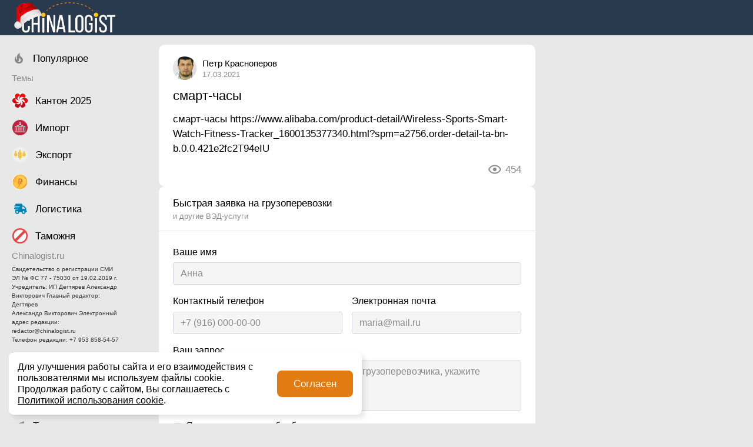

--- FILE ---
content_type: text/css
request_url: https://chinalogist.ru/_nuxt/entry.Bn5fCOh0.css
body_size: 888
content:
[data-v-a91b6185]:root{--bg-color:#f2f2f2;--layout-z-index-header:10;--layout-z-index-navbar:2;--layout-z-modal-overlay:calc(var(--layout-z-index-header) + 1);--layout-z-index-feed:1;--layout-z-index-feed-sorting:calc(var(--layout-z-index-feed) + 1);--layout-z-index-floating-updates:calc(var(--layout-z-index-feed) + 2);--layout-z-alerts:calc(var(--layout-z-index-header) + 2);--layout-z-floating-player:calc(var(--layout-z-index-floating-updates) - 1);--layout-island-border-radius:0px;--layout-media-border-radius:10px;--layout-tabbar-height:50px;--layout-header-height-default:60px;--layout-header-height:var(--layout-header-height-large,var(--layout-header-height-default));--layout-view-offset-y:0px;--layout-max-width:640px;--layout-max-content-width:640px;--layout-content-offset-x:16px;--layout-left-aside-width:220px;--layout-left-aside-offset:10px;--layout-right-aside-width:320px;--layout-right-aside-offset:20px;--layout-island-gap-y:24px;--layout-modal-view-width:520px;--layout-modal-view-height:720px;--layout-content-gap-default:12px;--layout-content-gap-media:20px;--layout-content-gap-header:20px;--layout-content-right-indent:15px;--safe-tabbar-height:calc(var(--layout-tabbar-height) + env(safe-area-inset-bottom));--layout-settings-input-max-width:390px;--layout-updates-button-size:32px;--layout-header-banner-height:0px;--layout-content-banner-height:200px;--layout-vertical-banner-height:600px;--layout-vertical-banner-width:300px;--layout-vertical-bottom-banner-width:320px;--layout-post-banner-size:300px;--cl-color-darkblue:#29394e;--cl-color-blue:#344861;--cl-color-blue-rgb:32,45,63;--cl-color-yellow:#ffc616;--cl-color-orange:#ea8013;--cl-color-orange-dark:#e17b12;--cl-color-gray:#e8e8e8;--cl-color-lightgray:#f5f5f5;--cl-color-green:#74af0a;--theme-color-header:var(--cl-color-darkblue);--theme-color-subheader:var(--cl-color-blue);--theme-color-bg:var(--cl-color-gray);--theme-color-field-default-bg:var(--cl-color-lightgray);--theme-color-header-line:#fff;--theme-color-content-bg:#fff;--theme-color-text:#000;--theme-color-text-secondary:#8a8a8a;--theme-color-border:#e8e8e8}@media (min-width:925px){[data-v-a91b6185]:root{--layout-max-width:884px;--layout-tabbar-height:0px}}@media (min-width:1240px){[data-v-a91b6185]:root{--layout-max-width:1280px}}@media (min-width:640px){[data-v-a91b6185]:root{--layout-island-border-radius:10px;--layout-content-offset-x:24px;--layout-view-offset-y:16px;--layout-header-height:var(--layout-header-height-default);--layout-header-banner-height:250px;--layout-content-banner-height:122px}}.error-page[data-v-a91b6185]{position:relative}.error-page .error-page-content[data-v-a91b6185]{align-items:center;background-color:var(--theme-color-content-bg);border-radius:var(--layout-island-border-radius);color:var(--theme-color-text-secondary);display:flex;flex-direction:column;height:300px;justify-content:center}.error-page .error-page-content .popular[data-v-a91b6185]{color:var(--cl-color-orange);margin-top:20px}


--- FILE ---
content_type: text/css
request_url: https://chinalogist.ru/_nuxt/default._L9ilgup.css
body_size: 1039
content:
[data-v-fa2fef9c]:root{--bg-color:#f2f2f2;--layout-z-index-header:10;--layout-z-index-navbar:2;--layout-z-modal-overlay:calc(var(--layout-z-index-header) + 1);--layout-z-index-feed:1;--layout-z-index-feed-sorting:calc(var(--layout-z-index-feed) + 1);--layout-z-index-floating-updates:calc(var(--layout-z-index-feed) + 2);--layout-z-alerts:calc(var(--layout-z-index-header) + 2);--layout-z-floating-player:calc(var(--layout-z-index-floating-updates) - 1);--layout-island-border-radius:0px;--layout-media-border-radius:10px;--layout-tabbar-height:50px;--layout-header-height-default:60px;--layout-header-height:var(--layout-header-height-large,var(--layout-header-height-default));--layout-view-offset-y:0px;--layout-max-width:640px;--layout-max-content-width:640px;--layout-content-offset-x:16px;--layout-left-aside-width:220px;--layout-left-aside-offset:10px;--layout-right-aside-width:320px;--layout-right-aside-offset:20px;--layout-island-gap-y:24px;--layout-modal-view-width:520px;--layout-modal-view-height:720px;--layout-content-gap-default:12px;--layout-content-gap-media:20px;--layout-content-gap-header:20px;--layout-content-right-indent:15px;--safe-tabbar-height:calc(var(--layout-tabbar-height) + env(safe-area-inset-bottom));--layout-settings-input-max-width:390px;--layout-updates-button-size:32px;--layout-header-banner-height:0px;--layout-content-banner-height:200px;--layout-vertical-banner-height:600px;--layout-vertical-banner-width:300px;--layout-vertical-bottom-banner-width:320px;--layout-post-banner-size:300px;--cl-color-darkblue:#29394e;--cl-color-blue:#344861;--cl-color-blue-rgb:32,45,63;--cl-color-yellow:#ffc616;--cl-color-orange:#ea8013;--cl-color-orange-dark:#e17b12;--cl-color-gray:#e8e8e8;--cl-color-lightgray:#f5f5f5;--cl-color-green:#74af0a;--theme-color-header:var(--cl-color-darkblue);--theme-color-subheader:var(--cl-color-blue);--theme-color-bg:var(--cl-color-gray);--theme-color-field-default-bg:var(--cl-color-lightgray);--theme-color-header-line:#fff;--theme-color-content-bg:#fff;--theme-color-text:#000;--theme-color-text-secondary:#8a8a8a;--theme-color-border:#e8e8e8}@media (min-width:925px){[data-v-fa2fef9c]:root{--layout-max-width:884px;--layout-tabbar-height:0px}}@media (min-width:1240px){[data-v-fa2fef9c]:root{--layout-max-width:1280px}}@media (min-width:640px){[data-v-fa2fef9c]:root{--layout-island-border-radius:10px;--layout-content-offset-x:24px;--layout-view-offset-y:16px;--layout-header-height:var(--layout-header-height-default);--layout-header-banner-height:250px;--layout-content-banner-height:122px}}.cookie-widget[data-v-fa2fef9c]{align-items:center;background:#fff;border-radius:8px;bottom:15px;box-shadow:5px 5px 10px #0000001a;display:flex;justify-content:space-between;left:15px;max-width:600px;padding:15px;position:fixed;width:100%;z-index:1000}.cookie-widget span[data-v-fa2fef9c]{display:inline;font-size:16px;line-height:1.2}.cookie-widget span a[data-v-fa2fef9c]{font-size:16px;line-height:1.2;text-decoration:underline}.cookie-widget span a[data-v-fa2fef9c] :hover{text-decoration:none}.cookie-widget button[data-v-fa2fef9c]{background-color:var(--cl-color-orange-dark);border-color:var(--cl-color-orange-dark);border-radius:8px;color:#fff;padding:10px 15px;width:200px;text-space:nowrap;cursor:pointer}@media (max-width:640px){.cookie-widget[data-v-fa2fef9c]{flex-direction:column;gap:12px;max-width:100%;right:15px;width:auto}}


--- FILE ---
content_type: text/css
request_url: https://chinalogist.ru/_nuxt/_...CyULKWZ1.css
body_size: 807
content:
[data-v-388fa98a]:root{--bg-color:#f2f2f2;--layout-z-index-header:10;--layout-z-index-navbar:2;--layout-z-modal-overlay:calc(var(--layout-z-index-header) + 1);--layout-z-index-feed:1;--layout-z-index-feed-sorting:calc(var(--layout-z-index-feed) + 1);--layout-z-index-floating-updates:calc(var(--layout-z-index-feed) + 2);--layout-z-alerts:calc(var(--layout-z-index-header) + 2);--layout-z-floating-player:calc(var(--layout-z-index-floating-updates) - 1);--layout-island-border-radius:0px;--layout-media-border-radius:10px;--layout-tabbar-height:50px;--layout-header-height-default:60px;--layout-header-height:var(--layout-header-height-large,var(--layout-header-height-default));--layout-view-offset-y:0px;--layout-max-width:640px;--layout-max-content-width:640px;--layout-content-offset-x:16px;--layout-left-aside-width:220px;--layout-left-aside-offset:10px;--layout-right-aside-width:320px;--layout-right-aside-offset:20px;--layout-island-gap-y:24px;--layout-modal-view-width:520px;--layout-modal-view-height:720px;--layout-content-gap-default:12px;--layout-content-gap-media:20px;--layout-content-gap-header:20px;--layout-content-right-indent:15px;--safe-tabbar-height:calc(var(--layout-tabbar-height) + env(safe-area-inset-bottom));--layout-settings-input-max-width:390px;--layout-updates-button-size:32px;--layout-header-banner-height:0px;--layout-content-banner-height:200px;--layout-vertical-banner-height:600px;--layout-vertical-banner-width:300px;--layout-vertical-bottom-banner-width:320px;--layout-post-banner-size:300px;--cl-color-darkblue:#29394e;--cl-color-blue:#344861;--cl-color-blue-rgb:32,45,63;--cl-color-yellow:#ffc616;--cl-color-orange:#ea8013;--cl-color-orange-dark:#e17b12;--cl-color-gray:#e8e8e8;--cl-color-lightgray:#f5f5f5;--cl-color-green:#74af0a;--theme-color-header:var(--cl-color-darkblue);--theme-color-subheader:var(--cl-color-blue);--theme-color-bg:var(--cl-color-gray);--theme-color-field-default-bg:var(--cl-color-lightgray);--theme-color-header-line:#fff;--theme-color-content-bg:#fff;--theme-color-text:#000;--theme-color-text-secondary:#8a8a8a;--theme-color-border:#e8e8e8}@media (min-width:925px){[data-v-388fa98a]:root{--layout-max-width:884px;--layout-tabbar-height:0px}}@media (min-width:1240px){[data-v-388fa98a]:root{--layout-max-width:1280px}}@media (min-width:640px){[data-v-388fa98a]:root{--layout-island-border-radius:10px;--layout-content-offset-x:24px;--layout-view-offset-y:16px;--layout-header-height:var(--layout-header-height-default);--layout-header-banner-height:250px;--layout-content-banner-height:122px}}[data-v-3fbc52f0] .vf-checkbox-wrapper a{text-decoration:underline;transition:color .3s}[data-v-3fbc52f0] .vf-checkbox-wrapper a:hover{text-decoration:underline}


--- FILE ---
content_type: text/css
request_url: https://chinalogist.ru/_nuxt/vueform.Cb8gDSMB.css
body_size: 7178
content:
*,:after,:before,:root{--vf-primary:#07bf9b;--vf-primary-darker:#06ac8b;--vf-danger:#ef4444;--vf-danger-lighter:#fee2e2;--vf-success:#10b981;--vf-success-lighter:#d1fae5;--vf-gray-50:#f9fafb;--vf-gray-100:#f3f4f6;--vf-gray-200:#e5e7eb;--vf-gray-300:#d1d5db;--vf-gray-400:#9ca3af;--vf-gray-500:#6b7280;--vf-gray-600:#4b5563;--vf-gray-700:#374151;--vf-gray-800:#1f2937;--vf-gray-900:#111827;--vf-dark-50:#efefef;--vf-dark-100:#dcdcdc;--vf-dark-200:#bdbdbd;--vf-dark-300:#a0a0a0;--vf-dark-400:#848484;--vf-dark-500:#737373;--vf-dark-600:#393939;--vf-dark-700:#323232;--vf-dark-800:#262626;--vf-dark-900:#191919;--vf-ring-color:#07bf9b66;--vf-ring-width:2px;--vf-link-color:var(--vf-primary);--vf-link-decoration:inherit;--vf-font-size:1rem;--vf-font-size-sm:.875rem;--vf-font-size-lg:1rem;--vf-font-size-small:.875rem;--vf-font-size-small-sm:.8125rem;--vf-font-size-small-lg:.875rem;--vf-font-size-h1:2.125rem;--vf-font-size-h1-sm:2.125rem;--vf-font-size-h1-lg:2.125rem;--vf-font-size-h2:1.875rem;--vf-font-size-h2-sm:1.875rem;--vf-font-size-h2-lg:1.875rem;--vf-font-size-h3:1.5rem;--vf-font-size-h3-sm:1.5rem;--vf-font-size-h3-lg:1.5rem;--vf-font-size-h4:1.25rem;--vf-font-size-h4-sm:1.25rem;--vf-font-size-h4-lg:1.25rem;--vf-font-size-h1-mobile:1.5rem;--vf-font-size-h1-mobile-sm:1.5rem;--vf-font-size-h1-mobile-lg:1.5rem;--vf-font-size-h2-mobile:1.25rem;--vf-font-size-h2-mobile-sm:1.25rem;--vf-font-size-h2-mobile-lg:1.25rem;--vf-font-size-h3-mobile:1.125rem;--vf-font-size-h3-mobile-sm:1.125rem;--vf-font-size-h3-mobile-lg:1.125rem;--vf-font-size-h4-mobile:1rem;--vf-font-size-h4-mobile-sm:1rem;--vf-font-size-h4-mobile-lg:1rem;--vf-font-size-blockquote:1rem;--vf-font-size-blockquote-sm:.875rem;--vf-font-size-blockquote-lg:1rem;--vf-line-height:1.5rem;--vf-line-height-sm:1.25rem;--vf-line-height-lg:1.5rem;--vf-line-height-small:1.25rem;--vf-line-height-small-sm:1.125rem;--vf-line-height-small-lg:1.25rem;--vf-line-height-headings:1.2;--vf-line-height-headings-sm:1.2;--vf-line-height-headings-lg:1.2;--vf-line-height-blockquote:1.5rem;--vf-line-height-blockquote-sm:1.25rem;--vf-line-height-blockquote-lg:1.5rem;--vf-letter-spacing:0;--vf-letter-spacing-sm:0;--vf-letter-spacing-lg:0;--vf-letter-spacing-small:0;--vf-letter-spacing-small-sm:0;--vf-letter-spacing-small-lg:0;--vf-letter-spacing-headings:0;--vf-letter-spacing-headings-sm:0;--vf-letter-spacing-headings-lg:0;--vf-letter-spacing-blockquote:0;--vf-letter-spacing-blockquote-sm:0;--vf-letter-spacing-blockquote-lg:0;--vf-gutter:1rem;--vf-gutter-sm:.5rem;--vf-gutter-lg:1rem;--vf-min-height-input:2.375rem;--vf-min-height-input-sm:2.125rem;--vf-min-height-input-lg:2.875rem;--vf-py-input:.375rem;--vf-py-input-sm:.375rem;--vf-py-input-lg:.625rem;--vf-px-input:.75rem;--vf-px-input-sm:.5rem;--vf-px-input-lg:.875rem;--vf-py-btn:.375rem;--vf-py-btn-sm:.375rem;--vf-py-btn-lg:.625rem;--vf-px-btn:.875rem;--vf-px-btn-sm:.75rem;--vf-px-btn-lg:1.25rem;--vf-py-btn-small:.25rem;--vf-py-btn-small-sm:.25rem;--vf-py-btn-small-lg:.375rem;--vf-px-btn-small:.625rem;--vf-px-btn-small-sm:.625rem;--vf-px-btn-small-lg:.75rem;--vf-py-group-tabs:var(--vf-py-input);--vf-py-group-tabs-sm:var(--vf-py-input-sm);--vf-py-group-tabs-lg:var(--vf-py-input-lg);--vf-px-group-tabs:var(--vf-px-input);--vf-px-group-tabs-sm:var(--vf-px-input-sm);--vf-px-group-tabs-lg:var(--vf-px-input-lg);--vf-py-group-blocks:.75rem;--vf-py-group-blocks-sm:.625rem;--vf-py-group-blocks-lg:.875rem;--vf-px-group-blocks:1rem;--vf-px-group-blocks-sm:1rem;--vf-px-group-blocks-lg:1rem;--vf-py-tag:0;--vf-py-tag-sm:var(--vf-py-tag);--vf-py-tag-lg:var(--vf-py-tag);--vf-px-tag:.4375rem;--vf-px-tag-sm:var(--vf-px-tag);--vf-px-tag-lg:var(--vf-px-tag);--vf-py-slider-tooltip:.125rem;--vf-py-slider-tooltip-sm:.0625rem;--vf-py-slider-tooltip-lg:.1875rem;--vf-px-slider-tooltip:.375rem;--vf-px-slider-tooltip-sm:.3125rem;--vf-px-slider-tooltip-lg:.5rem;--vf-py-blockquote:.25rem;--vf-py-blockquote-sm:.25rem;--vf-py-blockquote-lg:.25rem;--vf-px-blockquote:.75rem;--vf-px-blockquote-sm:.75rem;--vf-px-blockquote-lg:.75rem;--vf-py-hr:.25rem;--vf-space-addon:0;--vf-space-addon-sm:var(--vf-space-addon);--vf-space-addon-lg:var(--vf-space-addon);--vf-space-checkbox:.375rem;--vf-space-checkbox-sm:var(--vf-space-checkbox);--vf-space-checkbox-lg:var(--vf-space-checkbox);--vf-space-tags:.1875rem;--vf-space-tags-sm:var(--vf-space-tags);--vf-space-tags-lg:var(--vf-space-tags);--vf-space-static-tag-1:1rem;--vf-space-static-tag-2:2rem;--vf-space-static-tag-3:3rem;--vf-floating-top:0rem;--vf-floating-top-sm:0rem;--vf-floating-top-lg:.6875rem;--vf-bg-input:#fff;--vf-bg-input-hover:var(--vf-bg-input);--vf-bg-input-focus:var(--vf-bg-input);--vf-bg-input-danger:var(--vf-bg-input);--vf-bg-input-success:var(--vf-bg-input);--vf-bg-checkbox:var(--vf-bg-input);--vf-bg-checkbox-hover:var(--vf-bg-checkbox);--vf-bg-checkbox-focus:var(--vf-bg-checkbox);--vf-bg-checkbox-danger:var(--vf-bg-checkbox);--vf-bg-checkbox-success:var(--vf-bg-checkbox);--vf-bg-disabled:var(--vf-gray-200);--vf-bg-selected:var(--vf-gray-100);--vf-bg-passive:var(--vf-gray-300);--vf-bg-icon:var(--vf-gray-500);--vf-bg-danger:var(--vf-danger-lighter);--vf-bg-success:var(--vf-success-lighter);--vf-bg-addon:transparent;--vf-bg-tag:var(--vf-primary);--vf-bg-slider-handle:var(--vf-primary);--vf-bg-toggle-handle:#fff;--vf-bg-date-head:var(--vf-gray-100);--vf-bg-btn:var(--vf-primary);--vf-bg-btn-danger:var(--vf-danger);--vf-bg-btn-secondary:var(--vf-gray-200);--vf-color-on-primary:#fff;--vf-color-input:var(--vf-gray-800);--vf-color-input-hover:var(--vf-color-input);--vf-color-input-focus:var(--vf-color-input);--vf-color-input-danger:var(--vf-color-input);--vf-color-input-success:var(--vf-color-input);--vf-color-placeholder:var(--vf-gray-300);--vf-color-disabled:var(--vf-gray-400);--vf-color-passive:var(--vf-gray-700);--vf-color-muted:var(--vf-gray-500);--vf-color-floating:var(--vf-color-muted);--vf-color-floating-focus:var(--vf-color-floating);--vf-color-floating-success:var(--vf-color-floating);--vf-color-floating-danger:var(--vf-color-floating);--vf-color-danger:var(--vf-danger);--vf-color-success:var(--vf-success);--vf-color-addon:var(--vf-color-input);--vf-color-tag:var(--vf-color-on-primary);--vf-color-date-head:var(--vf-gray-700);--vf-color-btn:var(--vf-color-on-primary);--vf-color-btn-danger:#fff;--vf-color-btn-secondary:var(--vf-gray-700);--vf-border-color-input:var(--vf-gray-300);--vf-border-color-input-focus:var(--vf-primary);--vf-border-color-input-hover:var(--vf-border-color-input);--vf-border-color-input-danger:var(--vf-border-color-input);--vf-border-color-input-success:var(--vf-border-color-input);--vf-border-color-checkbox:var(--vf-border-color-input);--vf-border-color-checkbox-focus:var(--vf-primary);--vf-border-color-checkbox-hover:var(--vf-border-color-checkbox);--vf-border-color-checkbox-danger:var(--vf-border-color-checkbox);--vf-border-color-checkbox-success:var(--vf-border-color-checkbox);--vf-border-color-checked:var(--vf-primary);--vf-border-color-btn:var(--vf-primary);--vf-border-color-tag:var(--vf-primary);--vf-border-color-slider-tooltip:var(--vf-primary);--vf-border-color-passive:var(--vf-gray-300);--vf-border-color-btn-danger:var(--vf-danger);--vf-border-color-btn-secondary:var(--vf-gray-200);--vf-border-color-blockquote:var(--vf-gray-300);--vf-border-color-hr:var(--vf-gray-300);--vf-border-color-signature-hr:var(--vf-gray-300);--vf-border-width-input-t:1px;--vf-border-width-input-r:1px;--vf-border-width-input-b:1px;--vf-border-width-input-l:1px;--vf-border-width-radio-t:var(--vf-border-width-input-t);--vf-border-width-radio-r:var(--vf-border-width-input-r);--vf-border-width-radio-b:var(--vf-border-width-input-b);--vf-border-width-radio-l:var(--vf-border-width-input-l);--vf-border-width-checkbox-t:var(--vf-border-width-input-t);--vf-border-width-checkbox-r:var(--vf-border-width-input-r);--vf-border-width-checkbox-b:var(--vf-border-width-input-b);--vf-border-width-checkbox-l:var(--vf-border-width-input-l);--vf-border-width-dropdown:1px;--vf-border-width-btn:1px;--vf-border-width-toggle:.125rem;--vf-border-width-tag:1px;--vf-border-width-blockquote:3px;--vf-shadow-input:0px 0px 0px 0px transparent;--vf-shadow-input-hover:0px 0px 0px 0px transparent;--vf-shadow-input-focus:0px 0px 0px 0px transparent;--vf-shadow-handles:0px 0px 0px 0px transparent;--vf-shadow-handles-hover:0px 0px 0px 0px transparent;--vf-shadow-handles-focus:0px 0px 0px 0px transparent;--vf-shadow-btn:0px 0px 0px 0px transparent;--vf-shadow-dropdown:0px 0px 0px 0px transparent;--vf-radius-input:.25rem;--vf-radius-input-sm:var(--vf-radius-input);--vf-radius-input-lg:var(--vf-radius-input);--vf-radius-btn:var(--vf-radius-input);--vf-radius-btn-sm:var(--vf-radius-input-sm);--vf-radius-btn-lg:var(--vf-radius-input);--vf-radius-small:var(--vf-radius-input);--vf-radius-small-sm:var(--vf-radius-input-sm);--vf-radius-small-lg:var(--vf-radius-input);--vf-radius-large:var(--vf-radius-input);--vf-radius-large-sm:var(--vf-radius-input-sm);--vf-radius-large-lg:var(--vf-radius-input);--vf-radius-tag:var(--vf-radius-input);--vf-radius-tag-sm:var(--vf-radius-input-sm);--vf-radius-tag-lg:var(--vf-radius-input);--vf-radius-checkbox:var(--vf-radius-input);--vf-radius-checkbox-sm:var(--vf-radius-input-sm);--vf-radius-checkbox-lg:var(--vf-radius-input);--vf-radius-slider:var(--vf-radius-input);--vf-radius-slider-sm:var(--vf-radius-input-sm);--vf-radius-slider-lg:var(--vf-radius-input);--vf-radius-image:var(--vf-radius-input);--vf-radius-image-sm:var(--vf-radius-input-sm);--vf-radius-image-lg:var(--vf-radius-input);--vf-radius-gallery:var(--vf-radius-input);--vf-radius-gallery-sm:var(--vf-radius-input-sm);--vf-radius-gallery-lg:var(--vf-radius-input);--vf-checkbox-size:1rem;--vf-checkbox-size-sm:.875rem;--vf-checkbox-size-lg:1rem;--vf-gallery-size:6rem;--vf-gallery-size-sm:5rem;--vf-gallery-size-lg:7rem;--vf-toggle-width:3rem;--vf-toggle-width-sm:2.75rem;--vf-toggle-width-lg:3rem;--vf-toggle-height:1.25rem;--vf-toggle-height-sm:1rem;--vf-toggle-height-lg:1.25rem;--vf-slider-height:.375rem;--vf-slider-height-sm:.3125rem;--vf-slider-height-lg:.5rem;--vf-slider-height-vertical:20rem;--vf-slider-height-vertical-sm:var(--vf-slider-height-vertical);--vf-slider-height-vertical-lg:var(--vf-slider-height-vertical);--vf-slider-handle-size:1rem;--vf-slider-handle-size-sm:.875rem;--vf-slider-handle-size-lg:1.25rem;--vf-slider-tooltip-distance:.5rem;--vf-slider-tooltip-distance-sm:.375rem;--vf-slider-tooltip-distance-lg:.5rem;--vf-slider-tooltip-arrow-size:.3125rem;--vf-slider-tooltip-arrow-size-sm:var(--vf-slider-tooltip-arrow-size);--vf-slider-tooltip-arrow-size-lg:var(--vf-slider-tooltip-arrow-size)}.dark,.dark *,.dark :after,.dark :before{--vf-bg-input:var(--vf-dark-800);--vf-bg-input-hover:var(--vf-bg-input);--vf-bg-input-focus:var(--vf-bg-input);--vf-bg-input-danger:var(--vf-bg-input);--vf-bg-input-success:var(--vf-bg-input);--vf-bg-checkbox:var(--vf-dark-700);--vf-bg-checkbox-hover:var(--vf-bg-checkbox);--vf-bg-checkbox-focus:var(--vf-bg-checkbox);--vf-bg-checkbox-danger:var(--vf-bg-checkbox);--vf-bg-checkbox-success:var(--vf-bg-checkbox);--vf-bg-disabled:var(--vf-dark-700);--vf-bg-selected:var(--vf-dark-700);--vf-bg-passive:var(--vf-dark-700);--vf-bg-icon:var(--vf-dark-400);--vf-bg-danger:var(--vf-danger-lighter);--vf-bg-success:var(--vf-success-lighter);--vf-bg-addon:transparent;--vf-bg-tag:var(--vf-primary);--vf-bg-slider-handle:var(--vf-primary);--vf-bg-toggle-handle:#fff;--vf-bg-date-head:var(--vf-dark-700);--vf-bg-btn:var(--vf-primary);--vf-bg-btn-danger:var(--vf-danger);--vf-bg-btn-secondary:var(--vf-dark-700);--vf-color-on-primary:#fff;--vf-color-input:var(--vf-dark-100);--vf-color-input-hover:var(--vf-color-input);--vf-color-input-focus:var(--vf-color-input);--vf-color-input-danger:var(--vf-color-input);--vf-color-input-success:var(--vf-color-input);--vf-color-placeholder:var(--vf-dark-500);--vf-color-disabled:var(--vf-dark-500);--vf-color-passive:var(--vf-dark-900);--vf-color-muted:var(--vf-dark-500);--vf-color-floating:var(--vf-color-muted);--vf-color-floating-focus:var(--vf-color-floating);--vf-color-floating-success:var(--vf-color-floating);--vf-color-floating-danger:var(--vf-color-floating);--vf-color-danger:var(--vf-danger);--vf-color-success:var(--vf-success);--vf-color-addon:initial;--vf-color-tag:var(--vf-color-on-primary);--vf-color-date-head:var(--vf-dark-200);--vf-color-btn:var(--vf-color-on-primary);--vf-color-btn-danger:#fff;--vf-color-btn-secondary:var(--vf-dark-300);--vf-border-color-input:var(--vf-dark-800);--vf-border-color-input-focus:var(--vf-primary);--vf-border-color-input-hover:var(--vf-border-color-input);--vf-border-color-input-danger:var(--vf-border-color-input);--vf-border-color-input-success:var(--vf-border-color-input);--vf-border-color-checkbox:var(--vf-border-color-input);--vf-border-color-checkbox-focus:var(--vf-primary);--vf-border-color-checkbox-hover:var(--vf-border-color-checkbox);--vf-border-color-checkbox-danger:var(--vf-border-color-checkbox);--vf-border-color-checkbox-success:var(--vf-border-color-checkbox);--vf-border-color-checked:var(--vf-primary);--vf-border-color-btn:var(--vf-primary);--vf-border-color-tag:var(--vf-primary);--vf-border-color-slider-tooltip:var(--vf-primary);--vf-border-color-passive:var(--vf-dark-700);--vf-border-color-btn-danger:var(--vf-danger);--vf-border-color-btn-secondary:var(--vf-dark-700);--vf-border-color-blockquote:var(--vf-dark-700);--vf-border-color-hr:var(--vf-dark-700);--vf-border-color-signature-hr:var(--vf-dark-500)}form *{box-sizing:border-box}form label{margin:0}form [multiple],form [type=checkbox],form [type=date],form [type=datetime-local],form [type=email],form [type=month],form [type=number],form [type=password],form [type=radio],form [type=search],form [type=tel],form [type=text],form [type=time],form [type=url],form [type=week],form select,form textarea{-webkit-appearance:none;-moz-appearance:none;appearance:none;font-size:var(--vf-font-size);letter-spacing:var(--vf-letter-spacing);line-height:var(--vf-line-height)}form [multiple]:focus,form [type=checkbox]:focus,form [type=date]:focus,form [type=datetime-local]:focus,form [type=email]:focus,form [type=month]:focus,form [type=number]:focus,form [type=password]:focus,form [type=radio]:focus,form [type=search]:focus,form [type=tel]:focus,form [type=text]:focus,form [type=time]:focus,form [type=url]:focus,form [type=week]:focus,form select:focus,form textarea:focus{outline:none}form [multiple]::-webkit-search-cancel-button,form [multiple]::-webkit-search-decoration,form [multiple]::-webkit-search-results-button,form [multiple]::-webkit-search-results-decoration,form [type=checkbox]::-webkit-search-cancel-button,form [type=checkbox]::-webkit-search-decoration,form [type=checkbox]::-webkit-search-results-button,form [type=checkbox]::-webkit-search-results-decoration,form [type=date]::-webkit-search-cancel-button,form [type=date]::-webkit-search-decoration,form [type=date]::-webkit-search-results-button,form [type=date]::-webkit-search-results-decoration,form [type=datetime-local]::-webkit-search-cancel-button,form [type=datetime-local]::-webkit-search-decoration,form [type=datetime-local]::-webkit-search-results-button,form [type=datetime-local]::-webkit-search-results-decoration,form [type=email]::-webkit-search-cancel-button,form [type=email]::-webkit-search-decoration,form [type=email]::-webkit-search-results-button,form [type=email]::-webkit-search-results-decoration,form [type=month]::-webkit-search-cancel-button,form [type=month]::-webkit-search-decoration,form [type=month]::-webkit-search-results-button,form [type=month]::-webkit-search-results-decoration,form [type=number]::-webkit-search-cancel-button,form [type=number]::-webkit-search-decoration,form [type=number]::-webkit-search-results-button,form [type=number]::-webkit-search-results-decoration,form [type=password]::-webkit-search-cancel-button,form [type=password]::-webkit-search-decoration,form [type=password]::-webkit-search-results-button,form [type=password]::-webkit-search-results-decoration,form [type=radio]::-webkit-search-cancel-button,form [type=radio]::-webkit-search-decoration,form [type=radio]::-webkit-search-results-button,form [type=radio]::-webkit-search-results-decoration,form [type=search]::-webkit-search-cancel-button,form [type=search]::-webkit-search-decoration,form [type=search]::-webkit-search-results-button,form [type=search]::-webkit-search-results-decoration,form [type=tel]::-webkit-search-cancel-button,form [type=tel]::-webkit-search-decoration,form [type=tel]::-webkit-search-results-button,form [type=tel]::-webkit-search-results-decoration,form [type=text]::-webkit-search-cancel-button,form [type=text]::-webkit-search-decoration,form [type=text]::-webkit-search-results-button,form [type=text]::-webkit-search-results-decoration,form [type=time]::-webkit-search-cancel-button,form [type=time]::-webkit-search-decoration,form [type=time]::-webkit-search-results-button,form [type=time]::-webkit-search-results-decoration,form [type=url]::-webkit-search-cancel-button,form [type=url]::-webkit-search-decoration,form [type=url]::-webkit-search-results-button,form [type=url]::-webkit-search-results-decoration,form [type=week]::-webkit-search-cancel-button,form [type=week]::-webkit-search-decoration,form [type=week]::-webkit-search-results-button,form [type=week]::-webkit-search-results-decoration,form select::-webkit-search-cancel-button,form select::-webkit-search-decoration,form select::-webkit-search-results-button,form select::-webkit-search-results-decoration,form textarea::-webkit-search-cancel-button,form textarea::-webkit-search-decoration,form textarea::-webkit-search-results-button,form textarea::-webkit-search-results-decoration{-webkit-appearance:none}form ::-moz-placeholder{color:var(--vf-color-placeholder)}form ::placeholder{color:var(--vf-color-placeholder)}.vf-row{display:grid;gap:var(--vf-gutter);grid-template-columns:repeat(12,minmax(0,1fr))}.vf-row.vf-row-sm{gap:var(--vf-gutter-sm)}.vf-row.vf-row-lg{gap:var(--vf-gutter-lg)}.vf-row.vf-row-embed{display:block}.vf-rowset{display:grid;row-gap:var(--vf-gutter)}.vf-rowset.vf-rowset-sm{row-gap:var(--vf-gutter-sm)}.vf-rowset.vf-rowset-lg{row-gap:var(--vf-gutter-lg)}.vf-col{grid-column:span 12/span 12}.vf-col-1{grid-column:span 1/span 12}.vf-col-2{grid-column:span 2/span 12}.vf-col-3{grid-column:span 3/span 12}.vf-col-4{grid-column:span 4/span 12}.vf-col-5{grid-column:span 5/span 12}.vf-col-6{grid-column:span 6/span 12}.vf-col-7{grid-column:span 7/span 12}.vf-col-8{grid-column:span 8/span 12}.vf-col-9{grid-column:span 9/span 12}.vf-col-10{grid-column:span 10/span 12}.vf-col-11{grid-column:span 11/span 12}.vf-col-12{grid-column:span 12/span 12}@media (min-width:640px){.vf-col-sm{grid-column:span 12/span 12}.vf-col-sm-1{grid-column:span 1/span 12}.vf-col-sm-2{grid-column:span 2/span 12}.vf-col-sm-3{grid-column:span 3/span 12}.vf-col-sm-4{grid-column:span 4/span 12}.vf-col-sm-5{grid-column:span 5/span 12}.vf-col-sm-6{grid-column:span 6/span 12}.vf-col-sm-7{grid-column:span 7/span 12}.vf-col-sm-8{grid-column:span 8/span 12}.vf-col-sm-9{grid-column:span 9/span 12}.vf-col-sm-10{grid-column:span 10/span 12}.vf-col-sm-11{grid-column:span 11/span 12}.vf-col-sm-12{grid-column:span 12/span 12}}@media (min-width:768px){.vf-col-md{grid-column:span 12/span 12}.vf-col-md-1{grid-column:span 1/span 12}.vf-col-md-2{grid-column:span 2/span 12}.vf-col-md-3{grid-column:span 3/span 12}.vf-col-md-4{grid-column:span 4/span 12}.vf-col-md-5{grid-column:span 5/span 12}.vf-col-md-6{grid-column:span 6/span 12}.vf-col-md-7{grid-column:span 7/span 12}.vf-col-md-8{grid-column:span 8/span 12}.vf-col-md-9{grid-column:span 9/span 12}.vf-col-md-10{grid-column:span 10/span 12}.vf-col-md-11{grid-column:span 11/span 12}.vf-col-md-12{grid-column:span 12/span 12}}@media (min-width:1024px){.vf-col-lg{grid-column:span 12/span 12}.vf-col-lg-1{grid-column:span 1/span 12}.vf-col-lg-2{grid-column:span 2/span 12}.vf-col-lg-3{grid-column:span 3/span 12}.vf-col-lg-4{grid-column:span 4/span 12}.vf-col-lg-5{grid-column:span 5/span 12}.vf-col-lg-6{grid-column:span 6/span 12}.vf-col-lg-7{grid-column:span 7/span 12}.vf-col-lg-8{grid-column:span 8/span 12}.vf-col-lg-9{grid-column:span 9/span 12}.vf-col-lg-10{grid-column:span 10/span 12}.vf-col-lg-11{grid-column:span 11/span 12}.vf-col-lg-12{grid-column:span 12/span 12}}@media (min-width:1280px){.vf-col-xl{grid-column:span 12/span 12}.vf-col-xl-1{grid-column:span 1/span 12}.vf-col-xl-2{grid-column:span 2/span 12}.vf-col-xl-3{grid-column:span 3/span 12}.vf-col-xl-4{grid-column:span 4/span 12}.vf-col-xl-5{grid-column:span 5/span 12}.vf-col-xl-6{grid-column:span 6/span 12}.vf-col-xl-7{grid-column:span 7/span 12}.vf-col-xl-8{grid-column:span 8/span 12}.vf-col-xl-9{grid-column:span 9/span 12}.vf-col-xl-10{grid-column:span 10/span 12}.vf-col-xl-11{grid-column:span 11/span 12}.vf-col-xl-12{grid-column:span 12/span 12}}@media (min-width:1536px){.vf-col-2xl{grid-column:span 12/span 12}.vf-col-2xl-1{grid-column:span 1/span 12}.vf-col-2xl-2{grid-column:span 2/span 12}.vf-col-2xl-3{grid-column:span 3/span 12}.vf-col-2xl-4{grid-column:span 4/span 12}.vf-col-2xl-5{grid-column:span 5/span 12}.vf-col-2xl-6{grid-column:span 6/span 12}.vf-col-2xl-7{grid-column:span 7/span 12}.vf-col-2xl-8{grid-column:span 8/span 12}.vf-col-2xl-9{grid-column:span 9/span 12}.vf-col-2xl-10{grid-column:span 10/span 12}.vf-col-2xl-11{grid-column:span 11/span 12}.vf-col-2xl-12{grid-column:span 12/span 12}}.vf-contains-link a{color:var(--vf-link-color);-webkit-text-decoration:var(--vf-link-decoration);text-decoration:var(--vf-link-decoration)}.vf-static-tag{font-size:var(--vf-font-size);letter-spacing:var(--vf-letter-spacing);line-height:var(--vf-line-height)}.vf-static-tag.vf-static-tag-sm{font-size:var(--vf-font-size-sm);letter-spacing:var(--vf-letter-spacing-sm);line-height:var(--vf-line-height-sm)}.vf-static-tag.vf-static-tag-lg{font-size:var(--vf-font-size-lg);letter-spacing:var(--vf-letter-spacing-lg);line-height:var(--vf-line-height-lg)}.vf-static-tag-left{text-align:left}.vf-static-tag-center{text-align:center}.vf-static-tag-right{text-align:right}.vf-static-tag-blockquote blockquote{border-left:var(--vf-border-width-blockquote) var(--vf-border-color-blockquote) solid;font-size:var(--vf-font-size-blockquote);letter-spacing:var(--vf-letter-spacing-blockquote);line-height:var(--vf-line-height-blockquote);margin:0;padding:var(--vf-py-blockquote) 0 var(--vf-py-blockquote) var(--vf-px-blockquote)}.vf-static-tag-blockquote.vf-static-tag-sm blockquote{font-size:var(--vf-font-size-blockquote-sm);letter-spacing:var(--vf-letter-spacing-blockquote-sm);line-height:var(--vf-line-height-blockquote-sm);padding:var(--vf-py-blockquote-sm) 0 var(--vf-py-blockquote-sm) var(--vf-px-blockquote-sm)}.vf-static-tag-blockquote.vf-static-tag-lg blockquote{font-size:var(--vf-font-size-blockquote-lg);letter-spacing:var(--vf-letter-spacing-blockquote-lg);line-height:var(--vf-line-height-blockquote-lg);padding:var(--vf-py-blockquote-lg) 0 var(--vf-py-blockquote-lg) var(--vf-px-blockquote-lg)}.vf-static-tag-a a{color:var(--vf-link-color);-webkit-text-decoration:var(--vf-link-decoration);text-decoration:var(--vf-link-decoration)}.vf-static-tag-hr{padding:var(--vf-py-hr) 0}.vf-static-tag-hr hr{border-color:var(--vf-border-color-hr)}.vf-static-tag-img img{display:inline-block}.vf-static-tag-top-1{margin-top:var(--vf-space-static-tag-1)}.vf-static-tag-top-2{margin-top:var(--vf-space-static-tag-2)}.vf-static-tag-top-3{margin-top:var(--vf-space-static-tag-3)}.vf-static-tag-bottom-1{margin-bottom:var(--vf-space-static-tag-1)}.vf-static-tag-bottom-2{margin-bottom:var(--vf-space-static-tag-2)}.vf-static-tag-bottom-3{margin-bottom:var(--vf-space-static-tag-3)}.vf-static-tag-h1 h1{font-weight:700;letter-spacing:var(--vf-letter-spacing-headings);line-height:var(--vf-line-height-headings);margin:0}.vf-static-tag-h1.vf-static-tag-sm h1{letter-spacing:var(--vf-letter-spacing-headings-sm);line-height:var(--vf-line-height-headings-sm);margin:0}.vf-static-tag-h1.vf-static-tag-lg h1{letter-spacing:var(--vf-letter-spacing-headings-lg);line-height:var(--vf-line-height-headings-lg);margin:0}.vf-static-tag-h2 h2{font-weight:700;letter-spacing:var(--vf-letter-spacing-headings);line-height:var(--vf-line-height-headings);margin:0}.vf-static-tag-h2.vf-static-tag-sm h2{letter-spacing:var(--vf-letter-spacing-headings-sm);line-height:var(--vf-line-height-headings-sm);margin:0}.vf-static-tag-h2.vf-static-tag-lg h2{letter-spacing:var(--vf-letter-spacing-headings-lg);line-height:var(--vf-line-height-headings-lg);margin:0}.vf-static-tag-h3 h3{font-weight:700;letter-spacing:var(--vf-letter-spacing-headings);line-height:var(--vf-line-height-headings);margin:0}.vf-static-tag-h3.vf-static-tag-sm h3{letter-spacing:var(--vf-letter-spacing-headings-sm);line-height:var(--vf-line-height-headings-sm);margin:0}.vf-static-tag-h3.vf-static-tag-lg h3{letter-spacing:var(--vf-letter-spacing-headings-lg);line-height:var(--vf-line-height-headings-lg);margin:0}.vf-static-tag-h4 h4{font-weight:700;letter-spacing:var(--vf-letter-spacing-headings);line-height:var(--vf-line-height-headings);margin:0}.vf-static-tag-h4.vf-static-tag-sm h4{letter-spacing:var(--vf-letter-spacing-headings-sm);line-height:var(--vf-line-height-headings-sm);margin:0}.vf-static-tag-h4.vf-static-tag-lg h4{letter-spacing:var(--vf-letter-spacing-headings-lg);line-height:var(--vf-line-height-headings-lg);margin:0}.vf-static-tag-h1 h1{font-size:var(--vf-font-size-h1-mobile)}.vf-static-tag-h1.vf-static-tag-sm h1{font-size:var(--vf-font-size-h1-mobile-sm)}.vf-static-tag-h1.vf-static-tag-lg h1{font-size:var(--vf-font-size-h1-mobile-lg)}.vf-static-tag-h2 h2{font-size:var(--vf-font-size-h2-mobile)}.vf-static-tag-h2.vf-static-tag-sm h2{font-size:var(--vf-font-size-h2-mobile-sm)}.vf-static-tag-h2.vf-static-tag-lg h2{font-size:var(--vf-font-size-h2-mobile-lg)}.vf-static-tag-h3 h3{font-size:var(--vf-font-size-h3-mobile)}.vf-static-tag-h3.vf-static-tag-sm h3{font-size:var(--vf-font-size-h3-mobile-sm)}.vf-static-tag-h3.vf-static-tag-lg h3{font-size:var(--vf-font-size-h3-mobile-lg)}.vf-static-tag-h4 h4{font-size:var(--vf-font-size-h4-mobile)}.vf-static-tag-h4.vf-static-tag-sm h4{font-size:var(--vf-font-size-h4-mobile-sm)}.vf-static-tag-h4.vf-static-tag-lg h4{font-size:var(--vf-font-size-h4-mobile-lg)}@media (min-width:768px){.vf-static-tag-h1 h1{font-size:var(--vf-font-size-h1)}.vf-static-tag-h1.vf-static-tag-sm h1{font-size:var(--vf-font-size-h1-sm)}.vf-static-tag-h1.vf-static-tag-lg h1{font-size:var(--vf-font-size-h1-lg)}.vf-static-tag-h2 h2{font-size:var(--vf-font-size-h2)}.vf-static-tag-h2.vf-static-tag-sm h2{font-size:var(--vf-font-size-h2-sm)}.vf-static-tag-h2.vf-static-tag-lg h2{font-size:var(--vf-font-size-h2-lg)}.vf-static-tag-h3 h3{font-size:var(--vf-font-size-h3)}.vf-static-tag-h3.vf-static-tag-sm h3{font-size:var(--vf-font-size-h3-sm)}.vf-static-tag-h3.vf-static-tag-lg h3{font-size:var(--vf-font-size-h3-lg)}.vf-static-tag-h4 h4{font-size:var(--vf-font-size-h4)}.vf-static-tag-h4.vf-static-tag-sm h4{font-size:var(--vf-font-size-h4-sm)}.vf-static-tag-h4.vf-static-tag-lg h4{font-size:var(--vf-font-size-h4-lg)}}.vf-input-group{align-items:stretch;-webkit-appearance:none;-moz-appearance:none;appearance:none;background-color:var(--vf-bg-input);border-color:var(--vf-border-color-input);border-radius:var(--vf-radius-input);border-style:solid;border-width:var(--vf-border-width-input-t) var(--vf-border-width-input-r) var(--vf-border-width-input-b) var(--vf-border-width-input-l);box-shadow:var(--vf-shadow-input);color:var(--vf-color-input);cursor:text;display:flex;font-family:inherit;margin:0;min-height:var(--vf-min-height-input);outline:0 solid var(--vf-ring-color);outline-offset:0;transition-duration:.2s;transition-property:box-shadow,color,background-color,border-color;transition-timing-function:cubic-bezier(.4,0,.2,1);width:100%}.vf-input-group .vf-input-field{background:transparent;border:0;border-radius:var(--vf-radius-input);color:var(--vf-color-input);flex:1 1 0%;font-family:inherit;font-size:var(--vf-font-size);letter-spacing:var(--vf-letter-spacing);line-height:var(--vf-line-height);min-height:100%;outline:0 solid transparent;outline-offset:0;padding:var(--vf-py-input) var(--vf-px-input);transition:color .2s ease-in-out}.vf-input-group .vf-input-field:-webkit-autofill,.vf-input-group .vf-input-field:-webkit-autofill:active,.vf-input-group .vf-input-field:-webkit-autofill:focus,.vf-input-group .vf-input-field:-webkit-autofill:hover{-webkit-box-shadow:0 0 0 99px var(--vf-bg-input) inset!important}.vf-input-group .vf-input-field:-webkit-autofill{-webkit-text-fill-color:var(--vf-color-input)!important}.vf-input-group textarea.vf-input-field{border-radius:var(--vf-radius-large)}.vf-input-group.vf-input-group-disabled{background-color:var(--vf-bg-disabled);color:var(--vf-color-disabled);pointer-events:none}.vf-input-group.vf-input-group-disabled .vf-input-field{color:var(--vf-color-disabled)}.vf-input-group.vf-input-group-success{background-color:var(--vf-bg-input-success);border-color:var(--vf-border-color-input-success);color:var(--vf-color-input-success)}.vf-input-group.vf-input-group-success .vf-input-field{color:var(--vf-color-input-success)}.vf-input-group.vf-input-group-success .vf-input-field:-webkit-autofill,.vf-input-group.vf-input-group-success .vf-input-field:-webkit-autofill:active,.vf-input-group.vf-input-group-success .vf-input-field:-webkit-autofill:focus,.vf-input-group.vf-input-group-success .vf-input-field:-webkit-autofill:hover{-webkit-box-shadow:0 0 0 99px var(--vf-bg-input-success) inset!important}.vf-input-group.vf-input-group-success .vf-input-field:-webkit-autofill{-webkit-text-fill-color:var(--vf-color-input-success)!important}.vf-input-group.vf-input-group-danger{background-color:var(--vf-bg-input-danger);border-color:var(--vf-border-color-input-danger);color:var(--vf-color-input-danger)}.vf-input-group.vf-input-group-danger .vf-input-field{color:var(--vf-color-input-danger)}.vf-input-group.vf-input-group-danger .vf-input-field:-webkit-autofill,.vf-input-group.vf-input-group-danger .vf-input-field:-webkit-autofill:active,.vf-input-group.vf-input-group-danger .vf-input-field:-webkit-autofill:focus,.vf-input-group.vf-input-group-danger .vf-input-field:-webkit-autofill:hover{-webkit-box-shadow:0 0 0 99px var(--vf-bg-input-danger) inset!important}.vf-input-group.vf-input-group-danger .vf-input-field:-webkit-autofill{-webkit-text-fill-color:var(--vf-color-input-danger)!important}.vf-input-group.vf-input-group-focused{box-shadow:var(--vf-shadow-input-focus);outline:var(--vf-ring-width) solid var(--vf-ring-color)}.vf-input-group.vf-input-group-focused:not(.vf-input-group-success):not(.vf-input-group-danger){background-color:var(--vf-bg-input-focus);border-color:var(--vf-border-color-input-focus);color:var(--vf-color-input-focus)}.vf-input-group.vf-input-group-focused:not(.vf-input-group-success):not(.vf-input-group-danger) .vf-input-field{color:var(--vf-color-input-focus)}.vf-input-group.vf-input-group-focused:not(.vf-input-group-success):not(.vf-input-group-danger) .vf-input-field:-webkit-autofill,.vf-input-group.vf-input-group-focused:not(.vf-input-group-success):not(.vf-input-group-danger) .vf-input-field:-webkit-autofill:active,.vf-input-group.vf-input-group-focused:not(.vf-input-group-success):not(.vf-input-group-danger) .vf-input-field:-webkit-autofill:focus,.vf-input-group.vf-input-group-focused:not(.vf-input-group-success):not(.vf-input-group-danger) .vf-input-field:-webkit-autofill:hover{-webkit-box-shadow:0 0 0 99px var(--vf-bg-input-focus) inset!important}.vf-input-group.vf-input-group-focused:not(.vf-input-group-success):not(.vf-input-group-danger) .vf-input-field:-webkit-autofill{-webkit-text-fill-color:var(--vf-color-input-focus)!important}.vf-input-group:hover{box-shadow:var(--vf-shadow-input-hover)}.vf-input-group:hover:not(.vf-input-group-success):not(.vf-input-group-danger):not(.vf-input-group-focused){background-color:var(--vf-bg-input-hover);border-color:var(--vf-border-color-input-hover);color:var(--vf-color-input-hover)}.vf-input-group:hover:not(.vf-input-group-success):not(.vf-input-group-danger):not(.vf-input-group-focused) .vf-input-field{color:var(--vf-color-input-hover)}.vf-input-group.vf-input-group-sm{border-radius:var(--vf-radius-input-sm);min-height:var(--vf-min-height-input-sm)}.vf-input-group.vf-input-group-sm .vf-input-field{border-radius:var(--vf-radius-input-sm);font-size:var(--vf-font-size-sm);letter-spacing:var(--vf-letter-spacing-sm);line-height:var(--vf-line-height-sm);padding:var(--vf-py-input-sm) var(--vf-px-input-sm)}.vf-input-group.vf-input-group-sm.vf-input-group-textarea{border-radius:var(--vf-radius-large-sm)}.vf-input-group.vf-input-group-lg{border-radius:var(--vf-radius-input-lg);min-height:var(--vf-min-height-input-lg)}.vf-input-group.vf-input-group-lg .vf-input-field{border-radius:var(--vf-radius-input-lg);font-size:var(--vf-font-size-lg);letter-spacing:var(--vf-letter-spacing-lg);line-height:var(--vf-line-height-lg);padding:var(--vf-py-input-lg) var(--vf-px-input-lg)}.vf-input-group.vf-input-group-lg.vf-input-group-textarea{border-radius:var(--vf-radius-large-lg)}.vf-input-group .vf-floating-label{left:calc(var(--vf-px-input) - var(--vf-border-width-input-l))}.vf-input-group .vf-floating-label.vf-floating-label-lg{left:calc(var(--vf-px-input-lg) - var(--vf-border-width-input-l))}.vf-input-group .vf-floating-label.vf-floating-label-sm{left:calc(var(--vf-px-input-sm) - var(--vf-border-width-input-l))}.vf-input{-webkit-appearance:none;-moz-appearance:none;appearance:none;background-color:var(--vf-bg-input);border-color:var(--vf-border-color-input);border-radius:var(--vf-radius-input);border-style:solid;border-width:var(--vf-border-width-input-t) var(--vf-border-width-input-r) var(--vf-border-width-input-b) var(--vf-border-width-input-l);box-shadow:var(--vf-shadow-input);color:var(--vf-color-input);font-family:inherit;font-size:var(--vf-font-size);letter-spacing:var(--vf-letter-spacing);line-height:var(--vf-line-height);margin:0;min-height:var(--vf-min-height-input);outline:0 solid var(--vf-ring-color);outline-offset:0;padding:var(--vf-py-input) var(--vf-px-input);transition-duration:.2s;transition-property:box-shadow,color,background-color,border-color;transition-timing-function:cubic-bezier(.4,0,.2,1);width:100%}.vf-input[disabled]{background-color:var(--vf-bg-disabled);color:var(--vf-color-disabled);pointer-events:none}.vf-input.vf-input-success{background-color:var(--vf-bg-input-success);border-color:var(--vf-border-color-input-success);color:var(--vf-color-input-success)}.vf-input.vf-input-danger{background-color:var(--vf-bg-input-danger);border-color:var(--vf-border-color-input-danger);color:var(--vf-color-input-danger)}.vf-input:hover{box-shadow:var(--vf-shadow-input-hover)}.vf-input:hover:not(.vf-input-success):not(.vf-input-danger){background-color:var(--vf-bg-input-hover);border-color:var(--vf-border-color-input-hover);color:var(--vf-color-input-hover)}.vf-input:focus{box-shadow:var(--vf-shadow-input-focus);outline:var(--vf-ring-width) solid var(--vf-ring-color)}.vf-input:focus:not(.vf-input-success):not(.vf-input-danger){background-color:var(--vf-bg-input-focus);border-color:var(--vf-border-color-input-focus);color:var(--vf-color-input-focus)}.vf-input.vf-input-sm{border-radius:var(--vf-radius-input-sm);font-size:var(--vf-font-size-sm);letter-spacing:var(--vf-letter-spacing-sm);line-height:var(--vf-line-height-sm);min-height:var(--vf-min-height-input-sm);padding:var(--vf-py-input-sm) var(--vf-px-input-sm)}.vf-input.vf-input-lg{border-radius:var(--vf-radius-input-lg);font-size:var(--vf-font-size-lg);letter-spacing:var(--vf-letter-spacing-lg);line-height:var(--vf-line-height-lg);min-height:var(--vf-min-height-input-lg);padding:var(--vf-py-input-lg) var(--vf-px-input-lg)}.vf-floating-wrapper~.vf-input,.vf-floating-wrapper~div .vf-input,.vf-input-group.vf-input-group .vf-floating-wrapper~.vf-input-field,.vf-input-group.vf-input-group .vf-floating-wrapper~div .vf-input-field{padding-bottom:calc(var(--vf-py-input) - var(--vf-floating-top)/2);padding-top:calc(var(--vf-py-input) + var(--vf-floating-top)/2)}.vf-floating-wrapper~.vf-input-sm,.vf-floating-wrapper~div .vf-input-sm,.vf-input-group.vf-input-group-sm .vf-floating-wrapper~.vf-input-field,.vf-input-group.vf-input-group-sm .vf-floating-wrapper~div .vf-input-field{padding-bottom:calc(var(--vf-py-input-sm) - var(--vf-floating-top-sm)/2);padding-top:calc(var(--vf-py-input-sm) + var(--vf-floating-top-sm)/2)}.vf-floating-wrapper~.vf-input-lg,.vf-floating-wrapper~div .vf-input-lg,.vf-input-group.vf-input-group-lg .vf-floating-wrapper~.vf-input-field,.vf-input-group.vf-input-group-lg .vf-floating-wrapper~div .vf-input-field{padding-bottom:calc(var(--vf-py-input-lg) - var(--vf-floating-top-lg)/2);padding-top:calc(var(--vf-py-input-lg) + var(--vf-floating-top-lg)/2)}.vf-checkbox-container,.vf-checkbox-wrapper{align-items:flex-start;display:flex;width:100%}.vf-checkbox{-webkit-appearance:none;-moz-appearance:none;appearance:none;background-color:var(--vf-bg-checkbox);border-color:var(--vf-border-color-checkbox);border-radius:var(--vf-radius-checkbox);border-style:solid;border-width:var(--vf-border-width-checkbox-t) var(--vf-border-width-checkbox-r) var(--vf-border-width-checkbox-b) var(--vf-border-width-checkbox-l);box-shadow:var(--vf-shadow-handles);cursor:pointer;flex-shrink:0;height:var(--vf-checkbox-size);margin:0;margin-right:var(--vf-space-checkbox);margin-top:calc((var(--vf-line-height) - var(--vf-checkbox-size))/2);outline:0 solid var(--vf-ring-color);outline-offset:0;transition-duration:.2s;transition-property:box-shadow,color,background-color,border-color;transition-timing-function:cubic-bezier(.4,0,.2,1);width:var(--vf-checkbox-size)}.vf-checkbox[disabled]{opacity:.5;pointer-events:none}.vf-checkbox.vf-checkbox-danger:not(:checked){background-color:var(--vf-bg-checkbox-danger);border-color:var(--vf-border-color-checkbox-danger)}.vf-checkbox:hover:not([disabled]){box-shadow:var(--vf-shadow-handles-hover)}.vf-checkbox:hover:not([disabled]):not(.vf-checkbox-danger):not(:checked):not(:focus){background-color:var(--vf-bg-checkbox-hover);border-color:var(--vf-border-color-checkbox-hover)}.vf-checkbox:focus{box-shadow:var(--vf-shadow-handles-focus);outline:var(--vf-ring-width) solid var(--vf-ring-color)}.vf-checkbox:focus:not(.vf-checkbox-danger):not(:checked){background-color:var(--vf-bg-checkbox-focus);border-color:var(--vf-border-color-checkbox-focus)}.vf-checkbox:checked{background-color:var(--vf-primary);border-color:var(--vf-border-color-checked)}.vf-checkbox:checked:after{background-color:var(--vf-color-on-primary);content:" ";display:block;height:calc(100% + var(--vf-border-width-checkbox-t) + var(--vf-border-width-checkbox-b));left:calc(var(--vf-border-width-checkbox-l)*-1);-webkit-mask-image:url("data:image/svg+xml;charset=utf-8,%3Csvg xmlns='http://www.w3.org/2000/svg' fill='currentColor' viewBox='0 0 16 16'%3E%3Cpath d='M12.207 4.793a1 1 0 0 1 0 1.414l-5 5a1 1 0 0 1-1.414 0l-2-2a1 1 0 0 1 1.414-1.414L6.5 9.086l4.293-4.293a1 1 0 0 1 1.414 0'/%3E%3C/svg%3E");mask-image:url("data:image/svg+xml;charset=utf-8,%3Csvg xmlns='http://www.w3.org/2000/svg' fill='currentColor' viewBox='0 0 16 16'%3E%3Cpath d='M12.207 4.793a1 1 0 0 1 0 1.414l-5 5a1 1 0 0 1-1.414 0l-2-2a1 1 0 0 1 1.414-1.414L6.5 9.086l4.293-4.293a1 1 0 0 1 1.414 0'/%3E%3C/svg%3E");-webkit-mask-position:center center;mask-position:center center;-webkit-mask-repeat:no-repeat;mask-repeat:no-repeat;-webkit-mask-size:contain;mask-size:contain;position:relative;top:calc(var(--vf-border-width-checkbox-t)*-1);width:calc(100% + var(--vf-border-width-checkbox-l) + var(--vf-border-width-checkbox-r))}.vf-checkbox.vf-checkbox-sm{border-radius:var(--vf-radius-checkbox-sm);height:var(--vf-checkbox-size-sm);margin-right:var(--vf-space-checkbox-sm);margin-top:calc((var(--vf-line-height-sm) - var(--vf-checkbox-size-sm))/2);width:var(--vf-checkbox-size-sm)}.vf-checkbox.vf-checkbox-lg{border-radius:var(--vf-radius-checkbox-lg);height:var(--vf-checkbox-size-lg);margin-right:var(--vf-space-checkbox-lg);margin-top:calc((var(--vf-line-height-lg) - var(--vf-checkbox-size-lg))/2);width:var(--vf-checkbox-size-lg)}.vf-checkbox-text{cursor:pointer}.vf-radio-container,.vf-radio-wrapper{align-items:flex-start;display:flex;width:100%}.vf-radio{align-items:center;-webkit-appearance:none;-moz-appearance:none;appearance:none;background-color:var(--vf-bg-checkbox);border-color:var(--vf-border-color-checkbox);border-radius:999px;border-style:solid;border-width:var(--vf-border-width-radio-t) var(--vf-border-width-radio-r) var(--vf-border-width-radio-b) var(--vf-border-width-radio-l);box-shadow:var(--vf-shadow-handles);cursor:pointer;display:flex;flex-shrink:0;height:var(--vf-checkbox-size);justify-content:center;margin:0;margin-right:var(--vf-space-checkbox);margin-top:calc((var(--vf-line-height) - var(--vf-checkbox-size))/2);outline:0 solid var(--vf-ring-color);outline-offset:0;transition-duration:.2s;transition-property:box-shadow,color,background-color,border-color;transition-timing-function:cubic-bezier(.4,0,.2,1);width:var(--vf-checkbox-size)}.vf-radio[disabled]{opacity:.5;pointer-events:none}.vf-radio.vf-radio-danger:not(:checked){background-color:var(--vf-bg-checkbox-danger);border-color:var(--vf-border-color-checkbox-danger)}.vf-radio:hover:not([disabled]){box-shadow:var(--vf-shadow-handles-hover)}.vf-radio:hover:not([disabled]):not(.vf-radio-danger):not(:checked):not(:focus){background-color:var(--vf-bg-checkbox-hover);border-color:var(--vf-border-color-checkbox-hover)}.vf-radio:focus{box-shadow:var(--vf-shadow-handles-focus);outline:var(--vf-ring-width) solid var(--vf-ring-color)}.vf-radio:focus:not(.vf-radio-danger):not(:checked){background-color:var(--vf-bg-checkbox-focus);border-color:var(--vf-border-color-checkbox-focus)}.vf-radio:checked{background-color:var(--vf-primary);border-color:var(--vf-border-color-checked)}.vf-radio:checked:after{background-color:var(--vf-color-on-primary);content:"";display:block;height:100%;-webkit-mask-image:url("data:image/svg+xml;charset=utf-8,%3Csvg xmlns='http://www.w3.org/2000/svg' fill='currentColor' viewBox='0 0 16 16'%3E%3Ccircle cx='8' cy='8' r='3.5'/%3E%3C/svg%3E");mask-image:url("data:image/svg+xml;charset=utf-8,%3Csvg xmlns='http://www.w3.org/2000/svg' fill='currentColor' viewBox='0 0 16 16'%3E%3Ccircle cx='8' cy='8' r='3.5'/%3E%3C/svg%3E");-webkit-mask-position:center center;mask-position:center center;-webkit-mask-repeat:no-repeat;mask-repeat:no-repeat;-webkit-mask-size:contain;mask-size:contain;width:100%}.vf-radio.vf-radio-sm{height:var(--vf-checkbox-size-sm);margin-right:var(--vf-space-checkbox-sm);margin-top:calc((var(--vf-line-height-sm) - var(--vf-checkbox-size-sm))/2);width:var(--vf-checkbox-size-sm)}.vf-radio.vf-radio-lg{height:var(--vf-checkbox-size-lg);margin-right:var(--vf-space-checkbox-lg);margin-top:calc((var(--vf-line-height-lg) - var(--vf-checkbox-size-lg))/2);width:var(--vf-checkbox-size-lg)}.vf-btn,.vf-radio-text{cursor:pointer}.vf-btn{align-items:center;-webkit-appearance:none;-moz-appearance:none;appearance:none;border:0;border-radius:var(--vf-radius-btn);border-style:solid;border-width:var(--vf-border-width-btn);box-shadow:var(--vf-shadow-btn);color:inherit;display:inline-flex;font-size:inherit;font-size:var(--vf-font-size);justify-content:center;letter-spacing:var(--vf-letter-spacing);line-height:inherit;line-height:var(--vf-line-height);outline:0 solid var(--vf-ring-color);outline-offset:0;padding:var(--vf-py-btn) var(--vf-px-btn);text-decoration:none;transition:.15s}.vf-btn:focus{box-shadow:0 0 0 var(--vf-ring-width) var(--vf-ring-color)}.vf-btn:hover:not(:disabled):not(.vf-btn-loading){text-decoration:none;transform:scale(1.05)}.vf-btn.vf-btn-sm{border-radius:var(--vf-radius-btn-sm);font-size:var(--vf-font-size-sm);letter-spacing:var(--vf-letter-spacing-sm);line-height:var(--vf-line-height-sm);padding:var(--vf-py-btn-sm) var(--vf-px-btn-sm)}.vf-btn.vf-btn-lg{border-radius:var(--vf-radius-btn-lg);font-size:var(--vf-font-size-lg);letter-spacing:var(--vf-letter-spacing-lg);line-height:var(--vf-line-height-lg);padding:var(--vf-py-btn-lg) var(--vf-px-btn-lg)}.vf-btn.vf-btn-small{border-radius:var(--vf-radius-small);font-size:var(--vf-font-size-small);letter-spacing:var(--vf-letter-spacing-small);line-height:var(--vf-line-height-small);padding:var(--vf-py-btn-small) var(--vf-px-btn-small)}.vf-btn.vf-btn-small.vf-btn-small-sm{border-radius:var(--vf-radius-small-sm);padding:var(--vf-py-btn-small-sm) var(--vf-px-btn-small-sm)}.vf-btn.vf-btn-small.vf-btn-small-lg{border-radius:var(--vf-radius-small-lg);padding:var(--vf-py-btn-small-lg) var(--vf-px-btn-small-lg)}.vf-btn.vf-btn-full{width:100%}.vf-btn.vf-btn-center{align-items:center;display:flex;justify-content:center;margin-left:auto;margin-right:auto}.vf-btn.vf-btn-disabled,.vf-btn[disabled]{cursor:not-allowed;opacity:.6}.vf-btn.vf-btn-primary{background-color:var(--vf-primary);border-color:var(--vf-border-color-btn);color:var(--vf-color-on-primary)}.vf-btn.vf-btn-secondary{background-color:var(--vf-bg-btn-secondary);border-color:var(--vf-border-color-btn-secondary);color:var(--vf-color-btn-secondary)}.vf-btn.vf-btn-danger{background-color:var(--vf-bg-btn-danger);border-color:var(--vf-border-color-btn-danger);color:var(--vf-color-btn-danger)}.vf-btn.vf-btn-loading{color:transparent!important;cursor:not-allowed;opacity:.6;pointer-events:none;position:relative}.vf-btn.vf-btn-loading:after{animation:button-spinner 1s linear infinite;content:"";display:inline-block;height:1rem;left:50%;margin-left:-.5rem;margin-top:-.5rem;-webkit-mask-image:url("data:image/svg+xml;charset=utf-8,%3Csvg xmlns='http://www.w3.org/2000/svg' fill='%23fff' viewBox='0 0 512 512'%3E%3Cpath d='m456.433 371.72-27.79-16.045c-7.192-4.152-10.052-13.136-6.487-20.636 25.82-54.328 23.566-118.602-6.768-171.03-30.265-52.529-84.802-86.621-144.76-91.424C262.35 71.922 256 64.953 256 56.649V24.56c0-9.31 7.916-16.609 17.204-15.96 81.795 5.717 156.412 51.902 197.611 123.408 41.301 71.385 43.99 159.096 8.042 232.792-4.082 8.369-14.361 11.575-22.424 6.92'/%3E%3C/svg%3E");mask-image:url("data:image/svg+xml;charset=utf-8,%3Csvg xmlns='http://www.w3.org/2000/svg' fill='%23fff' viewBox='0 0 512 512'%3E%3Cpath d='m456.433 371.72-27.79-16.045c-7.192-4.152-10.052-13.136-6.487-20.636 25.82-54.328 23.566-118.602-6.768-171.03-30.265-52.529-84.802-86.621-144.76-91.424C262.35 71.922 256 64.953 256 56.649V24.56c0-9.31 7.916-16.609 17.204-15.96 81.795 5.717 156.412 51.902 197.611 123.408 41.301 71.385 43.99 159.096 8.042 232.792-4.082 8.369-14.361 11.575-22.424 6.92'/%3E%3C/svg%3E");-webkit-mask-position:center center;mask-position:center center;-webkit-mask-repeat:no-repeat;mask-repeat:no-repeat;-webkit-mask-size:contain;mask-size:contain;position:absolute;top:50%;width:1rem}.vf-btn.vf-btn-loading.vf-btn-loading-primary:after{background-color:var(--vf-color-on-primary)}.vf-btn.vf-btn-loading.vf-btn-loading-secondary:after{background-color:var(--vf-color-btn-secondary)}.vf-btn.vf-btn-loading.vf-btn-loading-danger:after{background-color:var(--vf-color-btn-danger)}body:not([dir=rtl]) .vf-btn.vf-btn-right{float:right}body:not([dir=rtl]) .vf-checkbox-wrapper-right,body:not([dir=rtl]) .vf-radio-wrapper-right{justify-content:flex-end}body:not([dir=rtl]) .vf-checkbox-right{margin-left:var(--vf-space-checkbox);margin-right:0}body:not([dir=rtl]) .vf-checkbox-right.vf-checkbox-sm{margin-left:var(--vf-space-checkbox-sm);margin-right:0}body:not([dir=rtl]) .vf-checkbox-right.vf-checkbox-lg{margin-left:var(--vf-space-checkbox-lg);margin-right:0}body:not([dir=rtl]) .vf-checkbox-right:checked:after{left:0;right:calc(var(--vf-border-width-checkbox-l)*-1)}body:not([dir=rtl]) .vf-radio-right{margin-left:var(--vf-space-checkbox);margin-right:0}body:not([dir=rtl]) .vf-radio-right.vf-radio-sm{margin-left:var(--vf-space-checkbox-sm);margin-right:0}body:not([dir=rtl]) .vf-radio-right.vf-radio-lg{margin-left:var(--vf-space-checkbox-lg);margin-right:0}body:not([dir=rtl]) .vf-checkbox-text-right,body:not([dir=rtl]) .vf-radio-text-right{order:-1}body[dir=rtl] .vf-btn.vf-btn-left{float:left}body[dir=rtl] .vf-checkbox-wrapper-left,body[dir=rtl] .vf-radio-wrapper-left{justify-content:flex-end}body[dir=rtl] .vf-checkbox{margin-left:var(--vf-space-checkbox);margin-right:0}body[dir=rtl] .vf-checkbox.vf-checkbox-sm{margin-left:var(--vf-space-checkbox-sm);margin-right:0}body[dir=rtl] .vf-checkbox.vf-checkbox-lg{margin-left:var(--vf-space-checkbox-lg);margin-right:0}body[dir=rtl] .vf-checkbox:checked:after{left:0;right:calc(var(--vf-border-width-checkbox-l)*-1)}body[dir=rtl] .vf-checkbox-left{margin-left:0;margin-right:var(--vf-space-checkbox)}body[dir=rtl] .vf-checkbox-left.vf-checkbox-sm{margin-left:0;margin-right:var(--vf-space-checkbox-sm)}body[dir=rtl] .vf-checkbox-left.vf-checkbox-lg{margin-left:0;margin-right:var(--vf-space-checkbox-lg)}body[dir=rtl] .vf-checkbox-left:checked:after{left:0;right:calc(var(--vf-border-width-checkbox-l)*-1)}body[dir=rtl] .vf-radio{margin-left:var(--vf-space-checkbox);margin-right:0}body[dir=rtl] .vf-radio.vf-radio-sm{margin-left:var(--vf-space-checkbox-sm);margin-right:0}body[dir=rtl] .vf-radio.vf-radio-lg{margin-left:var(--vf-space-checkbox-lg);margin-right:0}body[dir=rtl] .vf-radio-left{margin-left:0;margin-right:var(--vf-space-checkbox)}body[dir=rtl] .vf-radio-left.vf-radio-sm{margin-left:0;margin-right:var(--vf-space-checkbox-sm)}body[dir=rtl] .vf-radio-left.vf-radio-lg{margin-left:0;margin-right:var(--vf-space-checkbox-lg)}body[dir=rtl] .vf-checkbox-text-left,body[dir=rtl] .vf-radio-text-left{order:-1}@keyframes button-spinner{0%{transform:rotate(0)}to{transform:rotate(1turn)}}.vf-assistive-text{clip:rect(0 0 0 0);height:1px;margin:-1px;overflow:hidden;position:absolute;width:1px}.vf-label{align-items:flex-start;display:flex;font-size:var(--vf-font-size);letter-spacing:var(--vf-letter-spacing);line-height:var(--vf-line-height);margin-bottom:0}.vf-label-sm{font-size:var(--vf-font-size-sm);letter-spacing:var(--vf-letter-spacing-sm);line-height:var(--vf-line-height-sm)}.vf-label-lg{font-size:var(--vf-font-size-lg);letter-spacing:var(--vf-letter-spacing-lg);line-height:var(--vf-line-height-lg)}.vf-vertical-label{padding-bottom:calc(var(--vf-gutter)/3);padding-right:0;padding-top:0}.vf-vertical-label-sm{padding-bottom:calc(var(--vf-gutter-sm)/3);padding-right:0;padding-top:0}.vf-vertical-label-lg{padding-bottom:calc(var(--vf-gutter-lg)/3);padding-right:0;padding-top:0}.vf-text-type .vf-horizontal-label{padding-bottom:0;padding-right:var(--vf-gutter);padding-top:calc(var(--vf-border-width-input-t) + var(--vf-py-input))}.vf-text-type .vf-horizontal-label-sm{padding-bottom:0;padding-right:var(--vf-gutter-sm);padding-top:calc(var(--vf-border-width-input-t) + var(--vf-py-input-sm))}.vf-text-type .vf-horizontal-label-lg{padding-bottom:0;padding-right:var(--vf-gutter-lg);padding-top:calc(var(--vf-border-width-input-t) + var(--vf-py-input-lg))}.vf-text-type .vf-xs\:vf-vertical-label,:not(.vf-text-type) .vf-xs\:vf-vertical-label{padding-bottom:calc(var(--vf-gutter)/3);padding-right:0;padding-top:0}.vf-text-type .vf-xs\:vf-vertical-label-sm,:not(.vf-text-type) .vf-xs\:vf-vertical-label-sm{padding-bottom:calc(var(--vf-gutter-sm)/3);padding-right:0;padding-top:0}.vf-text-type .vf-xs\:vf-vertical-label-lg,:not(.vf-text-type) .vf-xs\:vf-vertical-label-lg{padding-bottom:calc(var(--vf-gutter-lg)/3);padding-right:0;padding-top:0}.vf-xs\:vf-horizontal-label,.vf-xs\:vf-horizontal-label-lg,.vf-xs\:vf-horizontal-label-sm{padding-bottom:0}.vf-text-type .vf-xs\:vf-horizontal-label{padding-right:var(--vf-gutter);padding-top:calc(var(--vf-border-width-input-t) + var(--vf-py-input))}.vf-text-type .vf-xs\:vf-horizontal-label-sm{padding-right:var(--vf-gutter-sm);padding-top:calc(var(--vf-border-width-input-t) + var(--vf-py-input-sm))}.vf-text-type .vf-xs\:vf-horizontal-label-lg{padding-right:var(--vf-gutter-lg);padding-top:calc(var(--vf-border-width-input-t) + var(--vf-py-input-lg))}@media (min-width:640px){.vf-text-type .vf-sm\:vf-vertical-label,:not(.vf-text-type) .vf-sm\:vf-vertical-label{padding-bottom:calc(var(--vf-gutter)/3);padding-right:0;padding-top:0}.vf-text-type .vf-sm\:vf-vertical-label-sm,:not(.vf-text-type) .vf-sm\:vf-vertical-label-sm{padding-bottom:calc(var(--vf-gutter-sm)/3);padding-right:0;padding-top:0}.vf-text-type .vf-sm\:vf-vertical-label-lg,:not(.vf-text-type) .vf-sm\:vf-vertical-label-lg{padding-bottom:calc(var(--vf-gutter-lg)/3);padding-right:0;padding-top:0}.vf-sm\:vf-horizontal-label,.vf-sm\:vf-horizontal-label-lg,.vf-sm\:vf-horizontal-label-sm{padding-bottom:0}.vf-text-type .vf-sm\:vf-horizontal-label{padding-right:var(--vf-gutter);padding-top:calc(var(--vf-border-width-input-t) + var(--vf-py-input))}.vf-text-type .vf-sm\:vf-horizontal-label-sm{padding-right:var(--vf-gutter-sm);padding-top:calc(var(--vf-border-width-input-t) + var(--vf-py-input-sm))}.vf-text-type .vf-sm\:vf-horizontal-label-lg{padding-right:var(--vf-gutter-lg);padding-top:calc(var(--vf-border-width-input-t) + var(--vf-py-input-lg))}}@media (min-width:768px){.vf-text-type .vf-md\:vf-vertical-label,:not(.vf-text-type) .vf-md\:vf-vertical-label{padding-bottom:calc(var(--vf-gutter)/3);padding-right:0;padding-top:0}.vf-text-type .vf-md\:vf-vertical-label-sm,:not(.vf-text-type) .vf-md\:vf-vertical-label-sm{padding-bottom:calc(var(--vf-gutter-sm)/3);padding-right:0;padding-top:0}.vf-text-type .vf-md\:vf-vertical-label-lg,:not(.vf-text-type) .vf-md\:vf-vertical-label-lg{padding-bottom:calc(var(--vf-gutter-lg)/3);padding-right:0;padding-top:0}.vf-md\:vf-horizontal-label,.vf-md\:vf-horizontal-label-lg,.vf-md\:vf-horizontal-label-sm{padding-bottom:0}.vf-text-type .vf-md\:vf-horizontal-label{padding-right:var(--vf-gutter);padding-top:calc(var(--vf-border-width-input-t) + var(--vf-py-input))}.vf-text-type .vf-md\:vf-horizontal-label-sm{padding-right:var(--vf-gutter-sm);padding-top:calc(var(--vf-border-width-input-t) + var(--vf-py-input-sm))}.vf-text-type .vf-md\:vf-horizontal-label-lg{padding-right:var(--vf-gutter-lg);padding-top:calc(var(--vf-border-width-input-t) + var(--vf-py-input-lg))}}@media (min-width:1024px){.vf-text-type .vf-lg\:vf-vertical-label,:not(.vf-text-type) .vf-lg\:vf-vertical-label{padding-bottom:calc(var(--vf-gutter)/3);padding-right:0;padding-top:0}.vf-text-type .vf-lg\:vf-vertical-label-sm,:not(.vf-text-type) .vf-lg\:vf-vertical-label-sm{padding-bottom:calc(var(--vf-gutter-sm)/3);padding-right:0;padding-top:0}.vf-text-type .vf-lg\:vf-vertical-label-lg,:not(.vf-text-type) .vf-lg\:vf-vertical-label-lg{padding-bottom:calc(var(--vf-gutter-lg)/3);padding-right:0;padding-top:0}.vf-lg\:vf-horizontal-label,.vf-lg\:vf-horizontal-label-lg,.vf-lg\:vf-horizontal-label-sm{padding-bottom:0}.vf-text-type .vf-lg\:vf-horizontal-label{padding-right:var(--vf-gutter);padding-top:calc(var(--vf-border-width-input-t) + var(--vf-py-input))}.vf-text-type .vf-lg\:vf-horizontal-label-sm{padding-right:var(--vf-gutter-sm);padding-top:calc(var(--vf-border-width-input-t) + var(--vf-py-input-sm))}.vf-text-type .vf-lg\:vf-horizontal-label-lg{padding-right:var(--vf-gutter-lg);padding-top:calc(var(--vf-border-width-input-t) + var(--vf-py-input-lg))}}@media (min-width:1280px){.vf-text-type .vf-xl\:vf-vertical-label,:not(.vf-text-type) .vf-xl\:vf-vertical-label{padding-bottom:calc(var(--vf-gutter)/3);padding-right:0;padding-top:0}.vf-text-type .vf-xl\:vf-vertical-label-sm,:not(.vf-text-type) .vf-xl\:vf-vertical-label-sm{padding-bottom:calc(var(--vf-gutter-sm)/3);padding-right:0;padding-top:0}.vf-text-type .vf-xl\:vf-vertical-label-lg,:not(.vf-text-type) .vf-xl\:vf-vertical-label-lg{padding-bottom:calc(var(--vf-gutter-lg)/3);padding-right:0;padding-top:0}.vf-xl\:vf-horizontal-label,.vf-xl\:vf-horizontal-label-lg,.vf-xl\:vf-horizontal-label-sm{padding-bottom:0}.vf-text-type .vf-xl\:vf-horizontal-label{padding-right:var(--vf-gutter);padding-top:calc(var(--vf-border-width-input-t) + var(--vf-py-input))}.vf-text-type .vf-xl\:vf-horizontal-label-sm{padding-right:var(--vf-gutter-sm);padding-top:calc(var(--vf-border-width-input-t) + var(--vf-py-input-sm))}.vf-text-type .vf-xl\:vf-horizontal-label-lg{padding-right:var(--vf-gutter-lg);padding-top:calc(var(--vf-border-width-input-t) + var(--vf-py-input-lg))}}@media (min-width:1536px){.vf-text-type .vf-2xl\:vf-vertical-label,:not(.vf-text-type) .vf-2xl\:vf-vertical-label{padding-bottom:calc(var(--vf-gutter)/3);padding-right:0;padding-top:0}.vf-text-type .vf-2xl\:vf-vertical-label-sm,:not(.vf-text-type) .vf-2xl\:vf-vertical-label-sm{padding-bottom:calc(var(--vf-gutter-sm)/3);padding-right:0;padding-top:0}.vf-text-type .vf-2xl\:vf-vertical-label-lg,:not(.vf-text-type) .vf-2xl\:vf-vertical-label-lg{padding-bottom:calc(var(--vf-gutter-lg)/3);padding-right:0;padding-top:0}.vf-2xl\:vf-horizontal-label,.vf-2xl\:vf-horizontal-label-lg,.vf-2xl\:vf-horizontal-label-sm{padding-bottom:0}.vf-text-type .vf-2xl\:vf-horizontal-label{padding-right:var(--vf-gutter);padding-top:calc(var(--vf-border-width-input-t) + var(--vf-py-input))}.vf-text-type .vf-2xl\:vf-horizontal-label-sm{padding-right:var(--vf-gutter-sm);padding-top:calc(var(--vf-border-width-input-t) + var(--vf-py-input-sm))}.vf-text-type .vf-2xl\:vf-horizontal-label-lg{padding-right:var(--vf-gutter-lg);padding-top:calc(var(--vf-border-width-input-t) + var(--vf-py-input-lg))}}


--- FILE ---
content_type: application/javascript
request_url: https://chinalogist.ru/_nuxt/CGpAsJC9.js
body_size: 142510
content:
const __vite__mapDeps=(i,m=__vite__mapDeps,d=(m.f||(m.f=["./MOLeyKNi.js","./CibbT9xC.js","./BQ_vfNHK.js","./9LnIuFMB.js","./index.BSsMkrPN.css","./DGuvZnkS.js","./_...CyULKWZ1.css","./Bc5m5CKQ.js","./C8yhYGfz.js","./CePhxN6n.js","./DyjS3W4H.js","./B3FyyEDE.js","./SidebarRight.BlFgb2lJ.css","./CLWvFkUS.js","./default._L9ilgup.css","./BBDnVIl4.js","./C1QRYQ5h.js","./vueform.Cb8gDSMB.css"])))=>i.map(i=>d[i]);
/**
* @vue/shared v3.5.3
* (c) 2018-present Yuxi (Evan) You and Vue contributors
* @license MIT
**//*! #__NO_SIDE_EFFECTS__ */function oc(e,t){const n=new Set(e.split(","));return r=>n.has(r)}const se={},wr=[],jt=()=>{},Gy=()=>!1,Vo=e=>e.charCodeAt(0)===111&&e.charCodeAt(1)===110&&(e.charCodeAt(2)>122||e.charCodeAt(2)<97),ic=e=>e.startsWith("onUpdate:"),Ee=Object.assign,sc=(e,t)=>{const n=e.indexOf(t);n>-1&&e.splice(n,1)},Yy=Object.prototype.hasOwnProperty,fe=(e,t)=>Yy.call(e,t),Q=Array.isArray,Cr=e=>Kr(e)==="[object Map]",Wr=e=>Kr(e)==="[object Set]",mu=e=>Kr(e)==="[object Date]",qy=e=>Kr(e)==="[object RegExp]",te=e=>typeof e=="function",we=e=>typeof e=="string",Ft=e=>typeof e=="symbol",pe=e=>e!==null&&typeof e=="object",ac=e=>(pe(e)||te(e))&&te(e.then)&&te(e.catch),Dh=Object.prototype.toString,Kr=e=>Dh.call(e),Xy=e=>Kr(e).slice(8,-1),Lh=e=>Kr(e)==="[object Object]",lc=e=>we(e)&&e!=="NaN"&&e[0]!=="-"&&""+parseInt(e,10)===e,xr=oc(",key,ref,ref_for,ref_key,onVnodeBeforeMount,onVnodeMounted,onVnodeBeforeUpdate,onVnodeUpdated,onVnodeBeforeUnmount,onVnodeUnmounted"),xs=e=>{const t=Object.create(null);return n=>t[n]||(t[n]=e(n))},Qy=/-(\w)/g,vt=xs(e=>e.replace(Qy,(t,n)=>n?n.toUpperCase():"")),Jy=/\B([A-Z])/g,nn=xs(e=>e.replace(Jy,"-$1").toLowerCase()),Ts=xs(e=>e.charAt(0).toUpperCase()+e.slice(1)),ua=xs(e=>e?`on${Ts(e)}`:""),tt=(e,t)=>!Object.is(e,t),Tr=(e,...t)=>{for(let n=0;n<e.length;n++)e[n](...t)},Hh=(e,t,n,r=!1)=>{Object.defineProperty(e,t,{configurable:!0,enumerable:!1,writable:r,value:n})},Ki=e=>{const t=parseFloat(e);return isNaN(t)?e:t},jh=e=>{const t=we(e)?Number(e):NaN;return isNaN(t)?e:t};let yu;const Fh=()=>yu||(yu=typeof globalThis<"u"?globalThis:typeof self<"u"?self:typeof window<"u"?window:typeof global<"u"?global:{});function $s(e){if(Q(e)){const t={};for(let n=0;n<e.length;n++){const r=e[n],o=we(r)?nv(r):$s(r);if(o)for(const i in o)t[i]=o[i]}return t}else if(we(e)||pe(e))return e}const Zy=/;(?![^(]*\))/g,ev=/:([^]+)/,tv=/\/\*[^]*?\*\//g;function nv(e){const t={};return e.replace(tv,"").split(Zy).forEach(n=>{if(n){const r=n.split(ev);r.length>1&&(t[r[0].trim()]=r[1].trim())}}),t}function Ps(e){let t="";if(we(e))t=e;else if(Q(e))for(let n=0;n<e.length;n++){const r=Ps(e[n]);r&&(t+=r+" ")}else if(pe(e))for(const n in e)e[n]&&(t+=n+" ");return t.trim()}function x4(e){if(!e)return null;let{class:t,style:n}=e;return t&&!we(t)&&(e.class=Ps(t)),n&&(e.style=$s(n)),e}const rv="itemscope,allowfullscreen,formnovalidate,ismap,nomodule,novalidate,readonly",ov=oc(rv);function Nh(e){return!!e||e===""}function iv(e,t){if(e.length!==t.length)return!1;let n=!0;for(let r=0;n&&r<e.length;r++)n=Yn(e[r],t[r]);return n}function Yn(e,t){if(e===t)return!0;let n=mu(e),r=mu(t);if(n||r)return n&&r?e.getTime()===t.getTime():!1;if(n=Ft(e),r=Ft(t),n||r)return e===t;if(n=Q(e),r=Q(t),n||r)return n&&r?iv(e,t):!1;if(n=pe(e),r=pe(t),n||r){if(!n||!r)return!1;const o=Object.keys(e).length,i=Object.keys(t).length;if(o!==i)return!1;for(const s in e){const a=e.hasOwnProperty(s),l=t.hasOwnProperty(s);if(a&&!l||!a&&l||!Yn(e[s],t[s]))return!1}}return String(e)===String(t)}function cc(e,t){return e.findIndex(n=>Yn(n,t))}const Bh=e=>!!(e&&e.__v_isRef===!0),Uh=e=>we(e)?e:e==null?"":Q(e)||pe(e)&&(e.toString===Dh||!te(e.toString))?Bh(e)?Uh(e.value):JSON.stringify(e,zh,2):String(e),zh=(e,t)=>Bh(t)?zh(e,t.value):Cr(t)?{[`Map(${t.size})`]:[...t.entries()].reduce((n,[r,o],i)=>(n[fa(r,i)+" =>"]=o,n),{})}:Wr(t)?{[`Set(${t.size})`]:[...t.values()].map(n=>fa(n))}:Ft(t)?fa(t):pe(t)&&!Q(t)&&!Lh(t)?String(t):t,fa=(e,t="")=>{var n;return Ft(e)?`Symbol(${(n=e.description)!=null?n:t})`:e};/**
* @vue/reactivity v3.5.3
* (c) 2018-present Yuxi (Evan) You and Vue contributors
* @license MIT
**/let Ye;class Vh{constructor(t=!1){this.detached=t,this._active=!0,this.effects=[],this.cleanups=[],this._isPaused=!1,this.parent=Ye,!t&&Ye&&(this.index=(Ye.scopes||(Ye.scopes=[])).push(this)-1)}get active(){return this._active}pause(){if(this._active){this._isPaused=!0;let t,n;if(this.scopes)for(t=0,n=this.scopes.length;t<n;t++)this.scopes[t].pause();for(t=0,n=this.effects.length;t<n;t++)this.effects[t].pause()}}resume(){if(this._active&&this._isPaused){this._isPaused=!1;let t,n;if(this.scopes)for(t=0,n=this.scopes.length;t<n;t++)this.scopes[t].resume();for(t=0,n=this.effects.length;t<n;t++)this.effects[t].resume()}}run(t){if(this._active){const n=Ye;try{return Ye=this,t()}finally{Ye=n}}}on(){Ye=this}off(){Ye=this.parent}stop(t){if(this._active){let n,r;for(n=0,r=this.effects.length;n<r;n++)this.effects[n].stop();for(n=0,r=this.cleanups.length;n<r;n++)this.cleanups[n]();if(this.scopes)for(n=0,r=this.scopes.length;n<r;n++)this.scopes[n].stop(!0);if(!this.detached&&this.parent&&!t){const o=this.parent.scopes.pop();o&&o!==this&&(this.parent.scopes[this.index]=o,o.index=this.index)}this.parent=void 0,this._active=!1}}}function Es(e){return new Vh(e)}function Os(){return Ye}function uc(e,t=!1){Ye&&Ye.cleanups.push(e)}let me;const da=new WeakSet;class Wh{constructor(t){this.fn=t,this.deps=void 0,this.depsTail=void 0,this.flags=5,this.nextEffect=void 0,this.cleanup=void 0,this.scheduler=void 0,Ye&&Ye.active&&Ye.effects.push(this)}pause(){this.flags|=64}resume(){this.flags&64&&(this.flags&=-65,da.has(this)&&(da.delete(this),this.trigger()))}notify(){this.flags&2&&!(this.flags&32)||this.flags&8||(this.flags|=8,this.nextEffect=ho,ho=this)}run(){if(!(this.flags&1))return this.fn();this.flags|=2,vu(this),Gh(this);const t=me,n=Tt;me=this,Tt=!0;try{return this.fn()}finally{Yh(this),me=t,Tt=n,this.flags&=-3}}stop(){if(this.flags&1){for(let t=this.deps;t;t=t.nextDep)hc(t);this.deps=this.depsTail=void 0,vu(this),this.onStop&&this.onStop(),this.flags&=-2}}trigger(){this.flags&64?da.add(this):this.scheduler?this.scheduler():this.runIfDirty()}runIfDirty(){qa(this)&&this.run()}get dirty(){return qa(this)}}let Kh=0,ho;function fc(){Kh++}function dc(){if(--Kh>0)return;let e;for(;ho;){let t=ho;for(ho=void 0;t;){const n=t.nextEffect;if(t.nextEffect=void 0,t.flags&=-9,t.flags&1)try{t.trigger()}catch(r){e||(e=r)}t=n}}if(e)throw e}function Gh(e){for(let t=e.deps;t;t=t.nextDep)t.version=-1,t.prevActiveLink=t.dep.activeLink,t.dep.activeLink=t}function Yh(e){let t,n=e.depsTail;for(let r=n;r;r=r.prevDep)r.version===-1?(r===n&&(n=r.prevDep),hc(r),sv(r)):t=r,r.dep.activeLink=r.prevActiveLink,r.prevActiveLink=void 0;e.deps=t,e.depsTail=n}function qa(e){for(let t=e.deps;t;t=t.nextDep)if(t.dep.version!==t.version||t.dep.computed&&qh(t.dep.computed)===!1||t.dep.version!==t.version)return!0;return!!e._dirty}function qh(e){if(e.flags&2)return!1;if(e.flags&4&&!(e.flags&16)||(e.flags&=-17,e.globalVersion===$o))return;e.globalVersion=$o;const t=e.dep;if(e.flags|=2,t.version>0&&!e.isSSR&&!qa(e)){e.flags&=-3;return}const n=me,r=Tt;me=e,Tt=!0;try{Gh(e);const o=e.fn(e._value);(t.version===0||tt(o,e._value))&&(e._value=o,t.version++)}catch(o){throw t.version++,o}finally{me=n,Tt=r,Yh(e),e.flags&=-3}}function hc(e){const{dep:t,prevSub:n,nextSub:r}=e;if(n&&(n.nextSub=r,e.prevSub=void 0),r&&(r.prevSub=n,e.nextSub=void 0),t.subs===e&&(t.subs=n),!t.subs&&t.computed){t.computed.flags&=-5;for(let o=t.computed.deps;o;o=o.nextDep)hc(o)}}function sv(e){const{prevDep:t,nextDep:n}=e;t&&(t.nextDep=n,e.prevDep=void 0),n&&(n.prevDep=t,e.nextDep=void 0)}let Tt=!0;const Xh=[];function On(){Xh.push(Tt),Tt=!1}function kn(){const e=Xh.pop();Tt=e===void 0?!0:e}function vu(e){const{cleanup:t}=e;if(e.cleanup=void 0,t){const n=me;me=void 0;try{t()}finally{me=n}}}let $o=0;class ks{constructor(t){this.computed=t,this.version=0,this.activeLink=void 0,this.subs=void 0}track(t){if(!me||!Tt||me===this.computed)return;let n=this.activeLink;if(n===void 0||n.sub!==me)n=this.activeLink={dep:this,sub:me,version:this.version,nextDep:void 0,prevDep:void 0,nextSub:void 0,prevSub:void 0,prevActiveLink:void 0},me.deps?(n.prevDep=me.depsTail,me.depsTail.nextDep=n,me.depsTail=n):me.deps=me.depsTail=n,me.flags&4&&Qh(n);else if(n.version===-1&&(n.version=this.version,n.nextDep)){const r=n.nextDep;r.prevDep=n.prevDep,n.prevDep&&(n.prevDep.nextDep=r),n.prevDep=me.depsTail,n.nextDep=void 0,me.depsTail.nextDep=n,me.depsTail=n,me.deps===n&&(me.deps=r)}return n}trigger(t){this.version++,$o++,this.notify(t)}notify(t){fc();try{for(let n=this.subs;n;n=n.prevSub)n.sub.notify()}finally{dc()}}}function Qh(e){const t=e.dep.computed;if(t&&!e.dep.subs){t.flags|=20;for(let r=t.deps;r;r=r.nextDep)Qh(r)}const n=e.dep.subs;n!==e&&(e.prevSub=n,n&&(n.nextSub=e)),e.dep.subs=e}const Gi=new WeakMap,Bn=Symbol(""),Xa=Symbol(""),Po=Symbol("");function We(e,t,n){if(Tt&&me){let r=Gi.get(e);r||Gi.set(e,r=new Map);let o=r.get(n);o||r.set(n,o=new ks),o.track()}}function Jt(e,t,n,r,o,i){const s=Gi.get(e);if(!s){$o++;return}let a=[];if(t==="clear")a=[...s.values()];else{const l=Q(e),u=l&&lc(n);if(l&&n==="length"){const c=Number(r);s.forEach((f,d)=>{(d==="length"||d===Po||!Ft(d)&&d>=c)&&a.push(f)})}else{const c=f=>f&&a.push(f);switch(n!==void 0&&c(s.get(n)),u&&c(s.get(Po)),t){case"add":l?u&&c(s.get("length")):(c(s.get(Bn)),Cr(e)&&c(s.get(Xa)));break;case"delete":l||(c(s.get(Bn)),Cr(e)&&c(s.get(Xa)));break;case"set":Cr(e)&&c(s.get(Bn));break}}}fc();for(const l of a)l.trigger();dc()}function av(e,t){var n;return(n=Gi.get(e))==null?void 0:n.get(t)}function ir(e){const t=oe(e);return t===e?t:(We(t,"iterate",Po),$t(e)?t:t.map(ze))}function As(e){return We(e=oe(e),"iterate",Po),e}const lv={__proto__:null,[Symbol.iterator](){return ha(this,Symbol.iterator,ze)},concat(...e){return ir(this).concat(...e.map(t=>Q(t)?ir(t):t))},entries(){return ha(this,"entries",e=>(e[1]=ze(e[1]),e))},every(e,t){return Bt(this,"every",e,t,void 0,arguments)},filter(e,t){return Bt(this,"filter",e,t,n=>n.map(ze),arguments)},find(e,t){return Bt(this,"find",e,t,ze,arguments)},findIndex(e,t){return Bt(this,"findIndex",e,t,void 0,arguments)},findLast(e,t){return Bt(this,"findLast",e,t,ze,arguments)},findLastIndex(e,t){return Bt(this,"findLastIndex",e,t,void 0,arguments)},forEach(e,t){return Bt(this,"forEach",e,t,void 0,arguments)},includes(...e){return pa(this,"includes",e)},indexOf(...e){return pa(this,"indexOf",e)},join(e){return ir(this).join(e)},lastIndexOf(...e){return pa(this,"lastIndexOf",e)},map(e,t){return Bt(this,"map",e,t,void 0,arguments)},pop(){return no(this,"pop")},push(...e){return no(this,"push",e)},reduce(e,...t){return bu(this,"reduce",e,t)},reduceRight(e,...t){return bu(this,"reduceRight",e,t)},shift(){return no(this,"shift")},some(e,t){return Bt(this,"some",e,t,void 0,arguments)},splice(...e){return no(this,"splice",e)},toReversed(){return ir(this).toReversed()},toSorted(e){return ir(this).toSorted(e)},toSpliced(...e){return ir(this).toSpliced(...e)},unshift(...e){return no(this,"unshift",e)},values(){return ha(this,"values",ze)}};function ha(e,t,n){const r=As(e),o=r[t]();return r!==e&&!$t(e)&&(o._next=o.next,o.next=()=>{const i=o._next();return i.value&&(i.value=n(i.value)),i}),o}const cv=Array.prototype;function Bt(e,t,n,r,o,i){const s=As(e),a=s!==e&&!$t(e),l=s[t];if(l!==cv[t]){const f=l.apply(e,i);return a?ze(f):f}let u=n;s!==e&&(a?u=function(f,d){return n.call(this,ze(f),d,e)}:n.length>2&&(u=function(f,d){return n.call(this,f,d,e)}));const c=l.call(s,u,r);return a&&o?o(c):c}function bu(e,t,n,r){const o=As(e);let i=n;return o!==e&&($t(e)?n.length>3&&(i=function(s,a,l){return n.call(this,s,a,l,e)}):i=function(s,a,l){return n.call(this,s,ze(a),l,e)}),o[t](i,...r)}function pa(e,t,n){const r=oe(e);We(r,"iterate",Po);const o=r[t](...n);return(o===-1||o===!1)&&yc(n[0])?(n[0]=oe(n[0]),r[t](...n)):o}function no(e,t,n=[]){On(),fc();const r=oe(e)[t].apply(e,n);return dc(),kn(),r}const uv=oc("__proto__,__v_isRef,__isVue"),Jh=new Set(Object.getOwnPropertyNames(Symbol).filter(e=>e!=="arguments"&&e!=="caller").map(e=>Symbol[e]).filter(Ft));function fv(e){Ft(e)||(e=String(e));const t=oe(this);return We(t,"has",e),t.hasOwnProperty(e)}class Zh{constructor(t=!1,n=!1){this._isReadonly=t,this._isShallow=n}get(t,n,r){const o=this._isReadonly,i=this._isShallow;if(n==="__v_isReactive")return!o;if(n==="__v_isReadonly")return o;if(n==="__v_isShallow")return i;if(n==="__v_raw")return r===(o?i?xv:rp:i?np:tp).get(t)||Object.getPrototypeOf(t)===Object.getPrototypeOf(r)?t:void 0;const s=Q(t);if(!o){let l;if(s&&(l=lv[n]))return l;if(n==="hasOwnProperty")return fv}const a=Reflect.get(t,n,Te(t)?t:r);return(Ft(n)?Jh.has(n):uv(n))||(o||We(t,"get",n),i)?a:Te(a)?s&&lc(n)?a:a.value:pe(a)?o?op(a):Me(a):a}}class ep extends Zh{constructor(t=!1){super(!1,t)}set(t,n,r,o){let i=t[n];if(!this._isShallow){const l=$n(i);if(!$t(r)&&!$n(r)&&(i=oe(i),r=oe(r)),!Q(t)&&Te(i)&&!Te(r))return l?!1:(i.value=r,!0)}const s=Q(t)&&lc(n)?Number(n)<t.length:fe(t,n),a=Reflect.set(t,n,r,Te(t)?t:o);return t===oe(o)&&(s?tt(r,i)&&Jt(t,"set",n,r):Jt(t,"add",n,r)),a}deleteProperty(t,n){const r=fe(t,n);t[n];const o=Reflect.deleteProperty(t,n);return o&&r&&Jt(t,"delete",n,void 0),o}has(t,n){const r=Reflect.has(t,n);return(!Ft(n)||!Jh.has(n))&&We(t,"has",n),r}ownKeys(t){return We(t,"iterate",Q(t)?"length":Bn),Reflect.ownKeys(t)}}class dv extends Zh{constructor(t=!1){super(!0,t)}set(t,n){return!0}deleteProperty(t,n){return!0}}const hv=new ep,pv=new dv,gv=new ep(!0);const pc=e=>e,Ms=e=>Reflect.getPrototypeOf(e);function ni(e,t,n=!1,r=!1){e=e.__v_raw;const o=oe(e),i=oe(t);n||(tt(t,i)&&We(o,"get",t),We(o,"get",i));const{has:s}=Ms(o),a=r?pc:n?bc:ze;if(s.call(o,t))return a(e.get(t));if(s.call(o,i))return a(e.get(i));e!==o&&e.get(t)}function ri(e,t=!1){const n=this.__v_raw,r=oe(n),o=oe(e);return t||(tt(e,o)&&We(r,"has",e),We(r,"has",o)),e===o?n.has(e):n.has(e)||n.has(o)}function oi(e,t=!1){return e=e.__v_raw,!t&&We(oe(e),"iterate",Bn),Reflect.get(e,"size",e)}function _u(e,t=!1){!t&&!$t(e)&&!$n(e)&&(e=oe(e));const n=oe(this);return Ms(n).has.call(n,e)||(n.add(e),Jt(n,"add",e,e)),this}function Su(e,t,n=!1){!n&&!$t(t)&&!$n(t)&&(t=oe(t));const r=oe(this),{has:o,get:i}=Ms(r);let s=o.call(r,e);s||(e=oe(e),s=o.call(r,e));const a=i.call(r,e);return r.set(e,t),s?tt(t,a)&&Jt(r,"set",e,t):Jt(r,"add",e,t),this}function wu(e){const t=oe(this),{has:n,get:r}=Ms(t);let o=n.call(t,e);o||(e=oe(e),o=n.call(t,e)),r&&r.call(t,e);const i=t.delete(e);return o&&Jt(t,"delete",e,void 0),i}function Cu(){const e=oe(this),t=e.size!==0,n=e.clear();return t&&Jt(e,"clear",void 0,void 0),n}function ii(e,t){return function(r,o){const i=this,s=i.__v_raw,a=oe(s),l=t?pc:e?bc:ze;return!e&&We(a,"iterate",Bn),s.forEach((u,c)=>r.call(o,l(u),l(c),i))}}function si(e,t,n){return function(...r){const o=this.__v_raw,i=oe(o),s=Cr(i),a=e==="entries"||e===Symbol.iterator&&s,l=e==="keys"&&s,u=o[e](...r),c=n?pc:t?bc:ze;return!t&&We(i,"iterate",l?Xa:Bn),{next(){const{value:f,done:d}=u.next();return d?{value:f,done:d}:{value:a?[c(f[0]),c(f[1])]:c(f),done:d}},[Symbol.iterator](){return this}}}}function ln(e){return function(...t){return e==="delete"?!1:e==="clear"?void 0:this}}function mv(){const e={get(i){return ni(this,i)},get size(){return oi(this)},has:ri,add:_u,set:Su,delete:wu,clear:Cu,forEach:ii(!1,!1)},t={get(i){return ni(this,i,!1,!0)},get size(){return oi(this)},has:ri,add(i){return _u.call(this,i,!0)},set(i,s){return Su.call(this,i,s,!0)},delete:wu,clear:Cu,forEach:ii(!1,!0)},n={get(i){return ni(this,i,!0)},get size(){return oi(this,!0)},has(i){return ri.call(this,i,!0)},add:ln("add"),set:ln("set"),delete:ln("delete"),clear:ln("clear"),forEach:ii(!0,!1)},r={get(i){return ni(this,i,!0,!0)},get size(){return oi(this,!0)},has(i){return ri.call(this,i,!0)},add:ln("add"),set:ln("set"),delete:ln("delete"),clear:ln("clear"),forEach:ii(!0,!0)};return["keys","values","entries",Symbol.iterator].forEach(i=>{e[i]=si(i,!1,!1),n[i]=si(i,!0,!1),t[i]=si(i,!1,!0),r[i]=si(i,!0,!0)}),[e,n,t,r]}const[yv,vv,bv,_v]=mv();function gc(e,t){const n=t?e?_v:bv:e?vv:yv;return(r,o,i)=>o==="__v_isReactive"?!e:o==="__v_isReadonly"?e:o==="__v_raw"?r:Reflect.get(fe(n,o)&&o in r?n:r,o,i)}const Sv={get:gc(!1,!1)},wv={get:gc(!1,!0)},Cv={get:gc(!0,!1)};const tp=new WeakMap,np=new WeakMap,rp=new WeakMap,xv=new WeakMap;function Tv(e){switch(e){case"Object":case"Array":return 1;case"Map":case"Set":case"WeakMap":case"WeakSet":return 2;default:return 0}}function $v(e){return e.__v_skip||!Object.isExtensible(e)?0:Tv(Xy(e))}function Me(e){return $n(e)?e:mc(e,!1,hv,Sv,tp)}function qt(e){return mc(e,!1,gv,wv,np)}function op(e){return mc(e,!0,pv,Cv,rp)}function mc(e,t,n,r,o){if(!pe(e)||e.__v_raw&&!(t&&e.__v_isReactive))return e;const i=o.get(e);if(i)return i;const s=$v(e);if(s===0)return e;const a=new Proxy(e,s===2?r:n);return o.set(e,a),a}function Zt(e){return $n(e)?Zt(e.__v_raw):!!(e&&e.__v_isReactive)}function $n(e){return!!(e&&e.__v_isReadonly)}function $t(e){return!!(e&&e.__v_isShallow)}function yc(e){return e?!!e.__v_raw:!1}function oe(e){const t=e&&e.__v_raw;return t?oe(t):e}function vc(e){return Object.isExtensible(e)&&Hh(e,"__v_skip",!0),e}const ze=e=>pe(e)?Me(e):e,bc=e=>pe(e)?op(e):e;function Te(e){return e?e.__v_isRef===!0:!1}function ae(e){return ip(e,!1)}function $e(e){return ip(e,!0)}function ip(e,t){return Te(e)?e:new Pv(e,t)}class Pv{constructor(t,n){this.dep=new ks,this.__v_isRef=!0,this.__v_isShallow=!1,this._rawValue=n?t:oe(t),this._value=n?t:ze(t),this.__v_isShallow=n}get value(){return this.dep.track(),this._value}set value(t){const n=this._rawValue,r=this.__v_isShallow||$t(t)||$n(t);t=r?t:oe(t),tt(t,n)&&(this._rawValue=t,this._value=r?t:ze(t),this.dep.trigger())}}function Ev(e){e.dep.trigger()}function ye(e){return Te(e)?e.value:e}function T4(e){return te(e)?e():ye(e)}const Ov={get:(e,t,n)=>t==="__v_raw"?e:ye(Reflect.get(e,t,n)),set:(e,t,n,r)=>{const o=e[t];return Te(o)&&!Te(n)?(o.value=n,!0):Reflect.set(e,t,n,r)}};function sp(e){return Zt(e)?e:new Proxy(e,Ov)}class kv{constructor(t){this.__v_isRef=!0,this._value=void 0;const n=this.dep=new ks,{get:r,set:o}=t(n.track.bind(n),n.trigger.bind(n));this._get=r,this._set=o}get value(){return this._value=this._get()}set value(t){this._set(t)}}function Av(e){return new kv(e)}function ap(e){const t=Q(e)?new Array(e.length):{};for(const n in e)t[n]=cp(e,n);return t}class Mv{constructor(t,n,r){this._object=t,this._key=n,this._defaultValue=r,this.__v_isRef=!0,this._value=void 0}get value(){const t=this._object[this._key];return this._value=t===void 0?this._defaultValue:t}set value(t){this._object[this._key]=t}get dep(){return av(oe(this._object),this._key)}}class Iv{constructor(t){this._getter=t,this.__v_isRef=!0,this.__v_isReadonly=!0,this._value=void 0}get value(){return this._value=this._getter()}}function lp(e,t,n){return Te(e)?e:te(e)?new Iv(e):pe(e)&&arguments.length>1?cp(e,t,n):ae(e)}function cp(e,t,n){const r=e[t];return Te(r)?r:new Mv(e,t,n)}class Rv{constructor(t,n,r){this.fn=t,this.setter=n,this._value=void 0,this.dep=new ks(this),this.__v_isRef=!0,this.deps=void 0,this.depsTail=void 0,this.flags=16,this.globalVersion=$o-1,this.effect=this,this.__v_isReadonly=!n,this.isSSR=r}notify(){me!==this&&(this.flags|=16,this.dep.notify())}get value(){const t=this.dep.track();return qh(this),t&&(t.version=this.dep.version),this._value}set value(t){this.setter&&this.setter(t)}}function Dv(e,t,n=!1){let r,o;return te(e)?r=e:(r=e.get,o=e.set),new Rv(r,o,n)}const ai={},Yi=new WeakMap;let Ln;function Lv(e,t=!1,n=Ln){if(n){let r=Yi.get(n);r||Yi.set(n,r=[]),r.push(e)}}function Hv(e,t,n=se){const{immediate:r,deep:o,once:i,scheduler:s,augmentJob:a,call:l}=n,u=y=>o?y:$t(y)||o===!1||o===0?Gt(y,1):Gt(y);let c,f,d,h,g=!1,p=!1;if(Te(e)?(f=()=>e.value,g=$t(e)):Zt(e)?(f=()=>u(e),g=!0):Q(e)?(p=!0,g=e.some(y=>Zt(y)||$t(y)),f=()=>e.map(y=>{if(Te(y))return y.value;if(Zt(y))return u(y);if(te(y))return l?l(y,2):y()})):te(e)?t?f=l?()=>l(e,2):e:f=()=>{if(d){On();try{d()}finally{kn()}}const y=Ln;Ln=c;try{return l?l(e,3,[h]):e(h)}finally{Ln=y}}:f=jt,t&&o){const y=f,_=o===!0?1/0:o;f=()=>Gt(y(),_)}const v=Os(),S=()=>{c.stop(),v&&sc(v.effects,c)};if(i)if(t){const y=t;t=(..._)=>{y(..._),S()}}else{const y=f;f=()=>{y(),S()}}let b=p?new Array(e.length).fill(ai):ai;const m=y=>{if(!(!(c.flags&1)||!c.dirty&&!y))if(t){const _=c.run();if(o||g||(p?_.some((T,w)=>tt(T,b[w])):tt(_,b))){d&&d();const T=Ln;Ln=c;try{const w=[_,b===ai?void 0:p&&b[0]===ai?[]:b,h];l?l(t,3,w):t(...w),b=_}finally{Ln=T}}}else c.run()};return a&&a(m),c=new Wh(f),c.scheduler=s?()=>s(m,!1):m,h=y=>Lv(y,!1,c),d=c.onStop=()=>{const y=Yi.get(c);if(y){if(l)l(y,4);else for(const _ of y)_();Yi.delete(c)}},t?r?m(!0):b=c.run():s?s(m.bind(null,!0),!0):c.run(),S.pause=c.pause.bind(c),S.resume=c.resume.bind(c),S.stop=S,S}function Gt(e,t=1/0,n){if(t<=0||!pe(e)||e.__v_skip||(n=n||new Set,n.has(e)))return e;if(n.add(e),t--,Te(e))Gt(e.value,t,n);else if(Q(e))for(let r=0;r<e.length;r++)Gt(e[r],t,n);else if(Wr(e)||Cr(e))e.forEach(r=>{Gt(r,t,n)});else if(Lh(e)){for(const r in e)Gt(e[r],t,n);for(const r of Object.getOwnPropertySymbols(e))Object.prototype.propertyIsEnumerable.call(e,r)&&Gt(e[r],t,n)}return e}/**
* @vue/runtime-core v3.5.3
* (c) 2018-present Yuxi (Evan) You and Vue contributors
* @license MIT
**/function Wo(e,t,n,r){try{return r?e(...r):e()}catch(o){Gr(o,t,n)}}function Et(e,t,n,r){if(te(e)){const o=Wo(e,t,n,r);return o&&ac(o)&&o.catch(i=>{Gr(i,t,n)}),o}if(Q(e)){const o=[];for(let i=0;i<e.length;i++)o.push(Et(e[i],t,n,r));return o}}function Gr(e,t,n,r=!0){const o=t?t.vnode:null,{errorHandler:i,throwUnhandledErrorInProduction:s}=t&&t.appContext.config||se;if(t){let a=t.parent;const l=t.proxy,u=`https://vuejs.org/error-reference/#runtime-${n}`;for(;a;){const c=a.ec;if(c){for(let f=0;f<c.length;f++)if(c[f](e,l,u)===!1)return}a=a.parent}if(i){On(),Wo(i,null,10,[e,l,u]),kn();return}}jv(e,n,o,r,s)}function jv(e,t,n,r=!0,o=!1){if(o)throw e;console.error(e)}let Eo=!1,Qa=!1;const qe=[];let Rt=0;const $r=[];let dn=null,fr=0;const up=Promise.resolve();let _c=null;function kt(e){const t=_c||up;return e?t.then(this?e.bind(this):e):t}function Fv(e){let t=Eo?Rt+1:0,n=qe.length;for(;t<n;){const r=t+n>>>1,o=qe[r],i=Oo(o);i<e||i===e&&o.flags&2?t=r+1:n=r}return t}function Is(e){if(!(e.flags&1)){const t=Oo(e),n=qe[qe.length-1];!n||!(e.flags&2)&&t>=Oo(n)?qe.push(e):qe.splice(Fv(t),0,e),e.flags|=1,fp()}}function fp(){!Eo&&!Qa&&(Qa=!0,_c=up.then(dp))}function Ja(e){Q(e)?$r.push(...e):dn&&e.id===-1?dn.splice(fr+1,0,e):e.flags&1||($r.push(e),e.flags|=1),fp()}function xu(e,t,n=Eo?Rt+1:0){for(;n<qe.length;n++){const r=qe[n];if(r&&r.flags&2){if(e&&r.id!==e.uid)continue;qe.splice(n,1),n--,r.flags&4&&(r.flags&=-2),r(),r.flags&=-2}}}function qi(e){if($r.length){const t=[...new Set($r)].sort((n,r)=>Oo(n)-Oo(r));if($r.length=0,dn){dn.push(...t);return}for(dn=t,fr=0;fr<dn.length;fr++){const n=dn[fr];n.flags&4&&(n.flags&=-2),n.flags&8||n(),n.flags&=-2}dn=null,fr=0}}const Oo=e=>e.id==null?e.flags&2?-1:1/0:e.id;function dp(e){Qa=!1,Eo=!0;try{for(Rt=0;Rt<qe.length;Rt++){const t=qe[Rt];t&&!(t.flags&8)&&(t.flags&4&&(t.flags&=-2),Wo(t,t.i,t.i?15:14),t.flags&=-2)}}finally{for(;Rt<qe.length;Rt++){const t=qe[Rt];t&&(t.flags&=-2)}Rt=0,qe.length=0,qi(),Eo=!1,_c=null,(qe.length||$r.length)&&dp()}}let Re=null,hp=null;function Xi(e){const t=Re;return Re=e,hp=e&&e.type.__scopeId||null,t}function Ar(e,t=Re,n){if(!t||e._n)return e;const r=(...o)=>{r._d&&ju(-1);const i=Xi(t);let s;try{s=e(...o)}finally{Xi(i),r._d&&ju(1)}return s};return r._n=!0,r._c=!0,r._d=!0,r}function $4(e,t){if(Re===null)return e;const n=js(Re),r=e.dirs||(e.dirs=[]);for(let o=0;o<t.length;o++){let[i,s,a,l=se]=t[o];i&&(te(i)&&(i={mounted:i,updated:i}),i.deep&&Gt(s),r.push({dir:i,instance:n,value:s,oldValue:void 0,arg:a,modifiers:l}))}return e}function Dt(e,t,n,r){const o=e.dirs,i=t&&t.dirs;for(let s=0;s<o.length;s++){const a=o[s];i&&(a.oldValue=i[s].value);let l=a.dir[r];l&&(On(),Et(l,n,8,[e.el,a,e,t]),kn())}}const pp=Symbol("_vte"),gp=e=>e.__isTeleport,po=e=>e&&(e.disabled||e.disabled===""),Nv=e=>e&&(e.defer||e.defer===""),Tu=e=>typeof SVGElement<"u"&&e instanceof SVGElement,$u=e=>typeof MathMLElement=="function"&&e instanceof MathMLElement,Za=(e,t)=>{const n=e&&e.to;return we(n)?t?t(n):null:n},Bv={name:"Teleport",__isTeleport:!0,process(e,t,n,r,o,i,s,a,l,u){const{mc:c,pc:f,pbc:d,o:{insert:h,querySelector:g,createText:p,createComment:v}}=u,S=po(t.props);let{shapeFlag:b,children:m,dynamicChildren:y}=t;if(e==null){const _=t.el=p(""),T=t.anchor=p("");h(_,n,r),h(T,n,r);const w=($,k)=>{b&16&&c(m,$,k,o,i,s,a,l)},P=()=>{const $=t.target=Za(t.props,g),k=yp($,t,p,h);$&&(s!=="svg"&&Tu($)?s="svg":s!=="mathml"&&$u($)&&(s="mathml"),S||(w($,k),$i(t)))};S&&(w(n,T),$i(t)),Nv(t.props)?Le(P,i):P()}else{t.el=e.el,t.targetStart=e.targetStart;const _=t.anchor=e.anchor,T=t.target=e.target,w=t.targetAnchor=e.targetAnchor,P=po(e.props),$=P?n:T,k=P?_:w;if(s==="svg"||Tu(T)?s="svg":(s==="mathml"||$u(T))&&(s="mathml"),y?(d(e.dynamicChildren,y,$,o,i,s,a),Pc(e,t,!0)):l||f(e,t,$,k,o,i,s,a,!1),S)P?t.props&&e.props&&t.props.to!==e.props.to&&(t.props.to=e.props.to):li(t,n,_,u,1);else if((t.props&&t.props.to)!==(e.props&&e.props.to)){const B=t.target=Za(t.props,g);B&&li(t,B,null,u,0)}else P&&li(t,T,w,u,1);$i(t)}},remove(e,t,n,{um:r,o:{remove:o}},i){const{shapeFlag:s,children:a,anchor:l,targetStart:u,targetAnchor:c,target:f,props:d}=e;if(f&&(o(u),o(c)),i&&o(l),s&16){const h=i||!po(d);for(let g=0;g<a.length;g++){const p=a[g];r(p,t,n,h,!!p.dynamicChildren)}}},move:li,hydrate:Uv};function li(e,t,n,{o:{insert:r},m:o},i=2){i===0&&r(e.targetAnchor,t,n);const{el:s,anchor:a,shapeFlag:l,children:u,props:c}=e,f=i===2;if(f&&r(s,t,n),(!f||po(c))&&l&16)for(let d=0;d<u.length;d++)o(u[d],t,n,2);f&&r(a,t,n)}function Uv(e,t,n,r,o,i,{o:{nextSibling:s,parentNode:a,querySelector:l,insert:u,createText:c}},f){const d=t.target=Za(t.props,l);if(d){const h=d._lpa||d.firstChild;if(t.shapeFlag&16)if(po(t.props))t.anchor=f(s(e),t,a(e),n,r,o,i),t.targetStart=h,t.targetAnchor=h&&s(h);else{t.anchor=s(e);let g=h;for(;g;){if(g&&g.nodeType===8){if(g.data==="teleport start anchor")t.targetStart=g;else if(g.data==="teleport anchor"){t.targetAnchor=g,d._lpa=t.targetAnchor&&s(t.targetAnchor);break}}g=s(g)}t.targetAnchor||yp(d,t,c,u),f(h&&s(h),t,d,n,r,o,i)}$i(t)}return t.anchor&&s(t.anchor)}const mp=Bv;function $i(e){const t=e.ctx;if(t&&t.ut){let n=e.targetStart;for(;n&&n!==e.targetAnchor;)n.nodeType===1&&n.setAttribute("data-v-owner",t.uid),n=n.nextSibling;t.ut()}}function yp(e,t,n,r){const o=t.targetStart=n(""),i=t.targetAnchor=n("");return o[pp]=i,e&&(r(o,e),r(i,e)),i}const hn=Symbol("_leaveCb"),ci=Symbol("_enterCb");function vp(){const e={isMounted:!1,isLeaving:!1,isUnmounting:!1,leavingVNodes:new Map};return er(()=>{e.isMounted=!0}),Go(()=>{e.isUnmounting=!0}),e}const ht=[Function,Array],bp={mode:String,appear:Boolean,persisted:Boolean,onBeforeEnter:ht,onEnter:ht,onAfterEnter:ht,onEnterCancelled:ht,onBeforeLeave:ht,onLeave:ht,onAfterLeave:ht,onLeaveCancelled:ht,onBeforeAppear:ht,onAppear:ht,onAfterAppear:ht,onAppearCancelled:ht},_p=e=>{const t=e.subTree;return t.component?_p(t.component):t},zv={name:"BaseTransition",props:bp,setup(e,{slots:t}){const n=on(),r=vp();return()=>{const o=t.default&&Sc(t.default(),!0);if(!o||!o.length)return;const i=Sp(o),s=oe(e),{mode:a}=s;if(r.isLeaving)return ga(i);const l=Pu(i);if(!l)return ga(i);let u=ko(l,s,r,n,d=>u=d);l.type!==Ae&&Pn(l,u);const c=n.subTree,f=c&&Pu(c);if(f&&f.type!==Ae&&!xt(l,f)&&_p(n).type!==Ae){const d=ko(f,s,r,n);if(Pn(f,d),a==="out-in"&&l.type!==Ae)return r.isLeaving=!0,d.afterLeave=()=>{r.isLeaving=!1,n.job.flags&8||n.update(),delete d.afterLeave},ga(i);a==="in-out"&&l.type!==Ae&&(d.delayLeave=(h,g,p)=>{const v=wp(r,f);v[String(f.key)]=f,h[hn]=()=>{g(),h[hn]=void 0,delete u.delayedLeave},u.delayedLeave=p})}return i}}};function Sp(e){let t=e[0];if(e.length>1){for(const n of e)if(n.type!==Ae){t=n;break}}return t}const Vv=zv;function wp(e,t){const{leavingVNodes:n}=e;let r=n.get(t.type);return r||(r=Object.create(null),n.set(t.type,r)),r}function ko(e,t,n,r,o){const{appear:i,mode:s,persisted:a=!1,onBeforeEnter:l,onEnter:u,onAfterEnter:c,onEnterCancelled:f,onBeforeLeave:d,onLeave:h,onAfterLeave:g,onLeaveCancelled:p,onBeforeAppear:v,onAppear:S,onAfterAppear:b,onAppearCancelled:m}=t,y=String(e.key),_=wp(n,e),T=($,k)=>{$&&Et($,r,9,k)},w=($,k)=>{const B=k[1];T($,k),Q($)?$.every(H=>H.length<=1)&&B():$.length<=1&&B()},P={mode:s,persisted:a,beforeEnter($){let k=l;if(!n.isMounted)if(i)k=v||l;else return;$[hn]&&$[hn](!0);const B=_[y];B&&xt(e,B)&&B.el[hn]&&B.el[hn](),T(k,[$])},enter($){let k=u,B=c,H=f;if(!n.isMounted)if(i)k=S||u,B=b||c,H=m||f;else return;let q=!1;const re=$[ci]=M=>{q||(q=!0,M?T(H,[$]):T(B,[$]),P.delayedLeave&&P.delayedLeave(),$[ci]=void 0)};k?w(k,[$,re]):re()},leave($,k){const B=String(e.key);if($[ci]&&$[ci](!0),n.isUnmounting)return k();T(d,[$]);let H=!1;const q=$[hn]=re=>{H||(H=!0,k(),re?T(p,[$]):T(g,[$]),$[hn]=void 0,_[B]===e&&delete _[B])};_[B]=e,h?w(h,[$,q]):q()},clone($){const k=ko($,t,n,r,o);return o&&o(k),k}};return P}function ga(e){if(Ko(e))return e=en(e),e.children=null,e}function Pu(e){if(!Ko(e))return gp(e.type)&&e.children?Sp(e.children):e;const{shapeFlag:t,children:n}=e;if(n){if(t&16)return n[0];if(t&32&&te(n.default))return n.default()}}function Pn(e,t){e.shapeFlag&6&&e.component?(e.transition=t,Pn(e.component.subTree,t)):e.shapeFlag&128?(e.ssContent.transition=t.clone(e.ssContent),e.ssFallback.transition=t.clone(e.ssFallback)):e.transition=t}function Sc(e,t=!1,n){let r=[],o=0;for(let i=0;i<e.length;i++){let s=e[i];const a=n==null?s.key:String(n)+String(s.key!=null?s.key:i);s.type===Oe?(s.patchFlag&128&&o++,r=r.concat(Sc(s.children,t,a))):(t||s.type!==Ae)&&r.push(a!=null?en(s,{key:a}):s)}if(o>1)for(let i=0;i<r.length;i++)r[i].patchFlag=-2;return r}/*! #__NO_SIDE_EFFECTS__ */function de(e,t){return te(e)?Ee({name:e.name},t,{setup:e}):e}function wc(e){e.ids=[e.ids[0]+e.ids[2]+++"-",0,0]}function Qi(e,t,n,r,o=!1){if(Q(e)){e.forEach((g,p)=>Qi(g,t&&(Q(t)?t[p]:t),n,r,o));return}if(Cn(r)&&!o)return;const i=r.shapeFlag&4?js(r.component):r.el,s=o?null:i,{i:a,r:l}=e,u=t&&t.r,c=a.refs===se?a.refs={}:a.refs,f=a.setupState,d=oe(f),h=f===se?()=>!1:g=>fe(d,g);if(u!=null&&u!==l&&(we(u)?(c[u]=null,h(u)&&(f[u]=null)):Te(u)&&(u.value=null)),te(l))Wo(l,a,12,[s,c]);else{const g=we(l),p=Te(l);if(g||p){const v=()=>{if(e.f){const S=g?h(l)?f[l]:c[l]:l.value;o?Q(S)&&sc(S,i):Q(S)?S.includes(i)||S.push(i):g?(c[l]=[i],h(l)&&(f[l]=c[l])):(l.value=[i],e.k&&(c[e.k]=l.value))}else g?(c[l]=s,h(l)&&(f[l]=s)):p&&(l.value=s,e.k&&(c[e.k]=s))};s?(v.id=-1,Le(v,n)):v()}}}let Eu=!1;const sr=()=>{Eu||(console.error("Hydration completed but contains mismatches."),Eu=!0)},Wv=e=>e.namespaceURI.includes("svg")&&e.tagName!=="foreignObject",Kv=e=>e.namespaceURI.includes("MathML"),ui=e=>{if(e.nodeType===1){if(Wv(e))return"svg";if(Kv(e))return"mathml"}},pr=e=>e.nodeType===8;function Gv(e){const{mt:t,p:n,o:{patchProp:r,createText:o,nextSibling:i,parentNode:s,remove:a,insert:l,createComment:u}}=e,c=(m,y)=>{if(!y.hasChildNodes()){n(null,m,y),qi(),y._vnode=m;return}f(y.firstChild,m,null,null,null),qi(),y._vnode=m},f=(m,y,_,T,w,P=!1)=>{P=P||!!y.dynamicChildren;const $=pr(m)&&m.data==="[",k=()=>p(m,y,_,T,w,$),{type:B,ref:H,shapeFlag:q,patchFlag:re}=y;let M=m.nodeType;y.el=m,re===-2&&(P=!1,y.dynamicChildren=null);let I=null;switch(B){case xn:M!==3?y.children===""?(l(y.el=o(""),s(m),m),I=m):I=k():(m.data!==y.children&&(sr(),m.data=y.children),I=i(m));break;case Ae:b(m)?(I=i(m),S(y.el=m.content.firstChild,m,_)):M!==8||$?I=k():I=i(m);break;case Pi:if($&&(m=i(m),M=m.nodeType),M===1||M===3){I=m;const V=!y.children.length;for(let X=0;X<y.staticCount;X++)V&&(y.children+=I.nodeType===1?I.outerHTML:I.data),X===y.staticCount-1&&(y.anchor=I),I=i(I);return $?i(I):I}else k();break;case Oe:$?I=g(m,y,_,T,w,P):I=k();break;default:if(q&1)(M!==1||y.type.toLowerCase()!==m.tagName.toLowerCase())&&!b(m)?I=k():I=d(m,y,_,T,w,P);else if(q&6){y.slotScopeIds=w;const V=s(m);if($?I=v(m):pr(m)&&m.data==="teleport start"?I=v(m,m.data,"teleport end"):I=i(m),t(y,V,null,_,T,ui(V),P),Cn(y)){let X;$?(X=O(Oe),X.anchor=I?I.previousSibling:V.lastChild):X=m.nodeType===3?rs(""):O("div"),X.el=m,y.component.subTree=X}}else q&64?M!==8?I=k():I=y.type.hydrate(m,y,_,T,w,P,e,h):q&128&&(I=y.type.hydrate(m,y,_,T,ui(s(m)),w,P,e,f))}return H!=null&&Qi(H,null,T,y),I},d=(m,y,_,T,w,P)=>{P=P||!!y.dynamicChildren;const{type:$,props:k,patchFlag:B,shapeFlag:H,dirs:q,transition:re}=y,M=$==="input"||$==="option";if(M||B!==-1){q&&Dt(y,null,_,"created");let I=!1;if(b(m)){I=Up(T,re)&&_&&_.vnode.props&&_.vnode.props.appear;const X=m.content.firstChild;I&&re.beforeEnter(X),S(X,m,_),y.el=m=X}if(H&16&&!(k&&(k.innerHTML||k.textContent))){let X=h(m.firstChild,y,m,_,T,w,P);for(;X;){fi(m,1)||sr();const xe=X;X=X.nextSibling,a(xe)}}else H&8&&m.textContent!==y.children&&(fi(m,0)||sr(),m.textContent=y.children);if(k){if(M||!P||B&48){const X=m.tagName.includes("-");for(const xe in k)(M&&(xe.endsWith("value")||xe==="indeterminate")||Vo(xe)&&!xr(xe)||xe[0]==="."||X)&&r(m,xe,null,k[xe],void 0,_)}else if(k.onClick)r(m,"onClick",null,k.onClick,void 0,_);else if(B&4&&Zt(k.style))for(const X in k.style)k.style[X]}let V;(V=k&&k.onVnodeBeforeMount)&&et(V,_,y),q&&Dt(y,null,_,"beforeMount"),((V=k&&k.onVnodeMounted)||q||I)&&Yp(()=>{V&&et(V,_,y),I&&re.enter(m),q&&Dt(y,null,_,"mounted")},T)}return m.nextSibling},h=(m,y,_,T,w,P,$)=>{$=$||!!y.dynamicChildren;const k=y.children,B=k.length;for(let H=0;H<B;H++){const q=$?k[H]:k[H]=ct(k[H]),re=q.type===xn;m?(re&&!$&&H+1<B&&ct(k[H+1]).type===xn&&(l(o(m.data.slice(q.children.length)),_,i(m)),m.data=q.children),m=f(m,q,T,w,P,$)):re&&!q.children?l(q.el=o(""),_):(fi(_,1)||sr(),n(null,q,_,null,T,w,ui(_),P))}return m},g=(m,y,_,T,w,P)=>{const{slotScopeIds:$}=y;$&&(w=w?w.concat($):$);const k=s(m),B=h(i(m),y,k,_,T,w,P);return B&&pr(B)&&B.data==="]"?i(y.anchor=B):(sr(),l(y.anchor=u("]"),k,B),B)},p=(m,y,_,T,w,P)=>{if(fi(m.parentElement,1)||sr(),y.el=null,P){const B=v(m);for(;;){const H=i(m);if(H&&H!==B)a(H);else break}}const $=i(m),k=s(m);return a(m),n(null,y,k,$,_,T,ui(k),w),$},v=(m,y="[",_="]")=>{let T=0;for(;m;)if(m=i(m),m&&pr(m)&&(m.data===y&&T++,m.data===_)){if(T===0)return i(m);T--}return m},S=(m,y,_)=>{const T=y.parentNode;T&&T.replaceChild(m,y);let w=_;for(;w;)w.vnode.el===y&&(w.vnode.el=w.subTree.el=m),w=w.parent},b=m=>m.nodeType===1&&m.tagName.toLowerCase()==="template";return[c,f]}const Ou="data-allow-mismatch",Yv={0:"text",1:"children",2:"class",3:"style",4:"attribute"};function fi(e,t){if(t===0||t===1)for(;e&&!e.hasAttribute(Ou);)e=e.parentElement;const n=e&&e.getAttribute(Ou);if(n==null)return!1;if(n==="")return!0;{const r=n.split(",");return t===0&&r.includes("children")?!0:n.split(",").includes(Yv[t])}}function qv(e,t){if(pr(e)&&e.data==="["){let n=1,r=e.nextSibling;for(;r;){if(r.nodeType===1)t(r);else if(pr(r))if(r.data==="]"){if(--n===0)break}else r.data==="["&&n++;r=r.nextSibling}}else t(e)}const Cn=e=>!!e.type.__asyncLoader;/*! #__NO_SIDE_EFFECTS__ */function Xv(e){te(e)&&(e={loader:e});const{loader:t,loadingComponent:n,errorComponent:r,delay:o=200,hydrate:i,timeout:s,suspensible:a=!0,onError:l}=e;let u=null,c,f=0;const d=()=>(f++,u=null,h()),h=()=>{let g;return u||(g=u=t().catch(p=>{if(p=p instanceof Error?p:new Error(String(p)),l)return new Promise((v,S)=>{l(p,()=>v(d()),()=>S(p),f+1)});throw p}).then(p=>g!==u&&u?u:(p&&(p.__esModule||p[Symbol.toStringTag]==="Module")&&(p=p.default),c=p,p)))};return de({name:"AsyncComponentWrapper",__asyncLoader:h,__asyncHydrate(g,p,v){const S=i?()=>{const b=i(v,m=>qv(g,m));b&&(p.bum||(p.bum=[])).push(b)}:v;c?S():h().then(()=>!p.isUnmounted&&S())},get __asyncResolved(){return c},setup(){const g=Ie;if(wc(g),c)return()=>ma(c,g);const p=m=>{u=null,Gr(m,g,13,!r)};if(a&&g.suspense||Yo)return h().then(m=>()=>ma(m,g)).catch(m=>(p(m),()=>r?O(r,{error:m}):null));const v=ae(!1),S=ae(),b=ae(!!o);return o&&setTimeout(()=>{b.value=!1},o),s!=null&&setTimeout(()=>{if(!v.value&&!S.value){const m=new Error(`Async component timed out after ${s}ms.`);p(m),S.value=m}},s),h().then(()=>{v.value=!0,g.parent&&Ko(g.parent.vnode)&&Is(g.parent.update)}).catch(m=>{p(m),S.value=m}),()=>{if(v.value&&c)return ma(c,g);if(S.value&&r)return O(r,{error:S.value});if(n&&!b.value)return O(n)}}})}function ma(e,t){const{ref:n,props:r,children:o,ce:i}=t.vnode,s=O(e,r,o);return s.ref=n,s.ce=i,delete t.vnode.ce,s}const Ko=e=>e.type.__isKeepAlive,Qv={name:"KeepAlive",__isKeepAlive:!0,props:{include:[String,RegExp,Array],exclude:[String,RegExp,Array],max:[String,Number]},setup(e,{slots:t}){const n=on(),r=n.ctx;if(!r.renderer)return()=>{const b=t.default&&t.default();return b&&b.length===1?b[0]:b};const o=new Map,i=new Set;let s=null;const a=n.suspense,{renderer:{p:l,m:u,um:c,o:{createElement:f}}}=r,d=f("div");r.activate=(b,m,y,_,T)=>{const w=b.component;u(b,m,y,0,a),l(w.vnode,b,m,y,w,a,_,b.slotScopeIds,T),Le(()=>{w.isDeactivated=!1,w.a&&Tr(w.a);const P=b.props&&b.props.onVnodeMounted;P&&et(P,w.parent,b)},a)},r.deactivate=b=>{const m=b.component;es(m.m),es(m.a),u(b,d,null,1,a),Le(()=>{m.da&&Tr(m.da);const y=b.props&&b.props.onVnodeUnmounted;y&&et(y,m.parent,b),m.isDeactivated=!0},a)};function h(b){ya(b),c(b,n,a,!0)}function g(b){o.forEach((m,y)=>{const _=ll(m.type);_&&!b(_)&&p(y)})}function p(b){const m=o.get(b);m&&(!s||!xt(m,s))?h(m):s&&ya(s),o.delete(b),i.delete(b)}Pe(()=>[e.include,e.exclude],([b,m])=>{b&&g(y=>co(b,y)),m&&g(y=>!co(m,y))},{flush:"post",deep:!0});let v=null;const S=()=>{v!=null&&(ts(n.subTree.type)?Le(()=>{o.set(v,di(n.subTree))},n.subTree.suspense):o.set(v,di(n.subTree)))};return er(S),Ds(S),Go(()=>{o.forEach(b=>{const{subTree:m,suspense:y}=n,_=di(m);if(b.type===_.type&&b.key===_.key){ya(_);const T=_.component.da;T&&Le(T,y);return}h(b)})}),()=>{if(v=null,!t.default)return s=null;const b=t.default(),m=b[0];if(b.length>1)return s=null,b;if(!qn(m)||!(m.shapeFlag&4)&&!(m.shapeFlag&128))return s=null,m;let y=di(m);if(y.type===Ae)return s=null,y;const _=y.type,T=ll(Cn(y)?y.type.__asyncResolved||{}:_),{include:w,exclude:P,max:$}=e;if(w&&(!T||!co(w,T))||P&&T&&co(P,T))return y.shapeFlag&=-257,s=y,m;const k=y.key==null?_:y.key,B=o.get(k);return y.el&&(y=en(y),m.shapeFlag&128&&(m.ssContent=y)),v=k,B?(y.el=B.el,y.component=B.component,y.transition&&Pn(y,y.transition),y.shapeFlag|=512,i.delete(k),i.add(k)):(i.add(k),$&&i.size>parseInt($,10)&&p(i.values().next().value)),y.shapeFlag|=256,s=y,ts(m.type)?m:y}}},Jv=Qv;function co(e,t){return Q(e)?e.some(n=>co(n,t)):we(e)?e.split(",").includes(t):qy(e)?(e.lastIndex=0,e.test(t)):!1}function Zv(e,t){Cp(e,"a",t)}function eb(e,t){Cp(e,"da",t)}function Cp(e,t,n=Ie){const r=e.__wdc||(e.__wdc=()=>{let o=n;for(;o;){if(o.isDeactivated)return;o=o.parent}return e()});if(Rs(t,r,n),n){let o=n.parent;for(;o&&o.parent;)Ko(o.parent.vnode)&&tb(r,t,n,o),o=o.parent}}function tb(e,t,n,r){const o=Rs(t,e,r,!0);Cc(()=>{sc(r[t],o)},n)}function ya(e){e.shapeFlag&=-257,e.shapeFlag&=-513}function di(e){return e.shapeFlag&128?e.ssContent:e}function Rs(e,t,n=Ie,r=!1){if(n){const o=n[e]||(n[e]=[]),i=t.__weh||(t.__weh=(...s)=>{On();const a=Xn(n),l=Et(t,n,e,s);return a(),kn(),l});return r?o.unshift(i):o.push(i),i}}const rn=e=>(t,n=Ie)=>{(!Yo||e==="sp")&&Rs(e,(...r)=>t(...r),n)},xp=rn("bm"),er=rn("m"),nb=rn("bu"),Ds=rn("u"),Go=rn("bum"),Cc=rn("um"),rb=rn("sp"),ob=rn("rtg"),ib=rn("rtc");function Tp(e,t=Ie){Rs("ec",e,t)}const $p="components";function ku(e,t){return Ep($p,e,!0,t)||e}const Pp=Symbol.for("v-ndc");function sb(e){return we(e)?Ep($p,e,!1)||e:e||Pp}function Ep(e,t,n=!0,r=!1){const o=Re||Ie;if(o){const i=o.type;{const a=ll(i,!1);if(a&&(a===t||a===vt(t)||a===Ts(vt(t))))return i}const s=Au(o[e]||i[e],t)||Au(o.appContext[e],t);return!s&&r?i:s}}function Au(e,t){return e&&(e[t]||e[vt(t)]||e[Ts(vt(t))])}function P4(e,t,n,r){let o;const i=n,s=Q(e);if(s||we(e)){const a=s&&Zt(e);a&&(e=As(e)),o=new Array(e.length);for(let l=0,u=e.length;l<u;l++)o[l]=t(a?ze(e[l]):e[l],l,void 0,i)}else if(typeof e=="number"){o=new Array(e);for(let a=0;a<e;a++)o[a]=t(a+1,a,void 0,i)}else if(pe(e))if(e[Symbol.iterator])o=Array.from(e,(a,l)=>t(a,l,void 0,i));else{const a=Object.keys(e);o=new Array(a.length);for(let l=0,u=a.length;l<u;l++){const c=a[l];o[l]=t(e[c],c,l,i)}}else o=[];return o}function E4(e,t){for(let n=0;n<t.length;n++){const r=t[n];if(Q(r))for(let o=0;o<r.length;o++)e[r[o].name]=r[o].fn;else r&&(e[r.name]=r.key?(...o)=>{const i=r.fn(...o);return i&&(i.key=r.key),i}:r.fn)}return e}function O4(e,t,n={},r,o){if(Re.ce||Re.parent&&Cn(Re.parent)&&Re.parent.ce)return t!=="default"&&(n.name=t),gt(),bn(Oe,null,[O("slot",n,r&&r())],64);let i=e[t];i&&i._c&&(i._d=!1),gt();const s=i&&Op(i(n)),a=bn(Oe,{key:(n.key||s&&s.key||`_${t}`)+(!s&&r?"_fb":"")},s||(r?r():[]),s&&e._===1?64:-2);return a.scopeId&&(a.slotScopeIds=[a.scopeId+"-s"]),i&&i._c&&(i._d=!0),a}function Op(e){return e.some(t=>qn(t)?!(t.type===Ae||t.type===Oe&&!Op(t.children)):!0)?e:null}const el=e=>e?Jp(e)?js(e):el(e.parent):null,go=Ee(Object.create(null),{$:e=>e,$el:e=>e.vnode.el,$data:e=>e.data,$props:e=>e.props,$attrs:e=>e.attrs,$slots:e=>e.slots,$refs:e=>e.refs,$parent:e=>el(e.parent),$root:e=>el(e.root),$host:e=>e.ce,$emit:e=>e.emit,$options:e=>xc(e),$forceUpdate:e=>e.f||(e.f=()=>{Is(e.update)}),$nextTick:e=>e.n||(e.n=kt.bind(e.proxy)),$watch:e=>Pb.bind(e)}),va=(e,t)=>e!==se&&!e.__isScriptSetup&&fe(e,t),ab={get({_:e},t){if(t==="__v_skip")return!0;const{ctx:n,setupState:r,data:o,props:i,accessCache:s,type:a,appContext:l}=e;let u;if(t[0]!=="$"){const h=s[t];if(h!==void 0)switch(h){case 1:return r[t];case 2:return o[t];case 4:return n[t];case 3:return i[t]}else{if(va(r,t))return s[t]=1,r[t];if(o!==se&&fe(o,t))return s[t]=2,o[t];if((u=e.propsOptions[0])&&fe(u,t))return s[t]=3,i[t];if(n!==se&&fe(n,t))return s[t]=4,n[t];tl&&(s[t]=0)}}const c=go[t];let f,d;if(c)return t==="$attrs"&&We(e.attrs,"get",""),c(e);if((f=a.__cssModules)&&(f=f[t]))return f;if(n!==se&&fe(n,t))return s[t]=4,n[t];if(d=l.config.globalProperties,fe(d,t))return d[t]},set({_:e},t,n){const{data:r,setupState:o,ctx:i}=e;return va(o,t)?(o[t]=n,!0):r!==se&&fe(r,t)?(r[t]=n,!0):fe(e.props,t)||t[0]==="$"&&t.slice(1)in e?!1:(i[t]=n,!0)},has({_:{data:e,setupState:t,accessCache:n,ctx:r,appContext:o,propsOptions:i}},s){let a;return!!n[s]||e!==se&&fe(e,s)||va(t,s)||(a=i[0])&&fe(a,s)||fe(r,s)||fe(go,s)||fe(o.config.globalProperties,s)},defineProperty(e,t,n){return n.get!=null?e._.accessCache[t]=0:fe(n,"value")&&this.set(e,t,n.value,null),Reflect.defineProperty(e,t,n)}};function Ji(e){return Q(e)?e.reduce((t,n)=>(t[n]=null,t),{}):e}function k4(e,t){return!e||!t?e||t:Q(e)&&Q(t)?e.concat(t):Ee({},Ji(e),Ji(t))}function A4(e){const t=on();let n=e();return sl(),ac(n)&&(n=n.catch(r=>{throw Xn(t),r})),[n,()=>Xn(t)]}let tl=!0;function lb(e){const t=xc(e),n=e.proxy,r=e.ctx;tl=!1,t.beforeCreate&&Mu(t.beforeCreate,e,"bc");const{data:o,computed:i,methods:s,watch:a,provide:l,inject:u,created:c,beforeMount:f,mounted:d,beforeUpdate:h,updated:g,activated:p,deactivated:v,beforeDestroy:S,beforeUnmount:b,destroyed:m,unmounted:y,render:_,renderTracked:T,renderTriggered:w,errorCaptured:P,serverPrefetch:$,expose:k,inheritAttrs:B,components:H,directives:q,filters:re}=t;if(u&&cb(u,r,null),s)for(const V in s){const X=s[V];te(X)&&(r[V]=X.bind(n))}if(o){const V=o.call(n,n);pe(V)&&(e.data=Me(V))}if(tl=!0,i)for(const V in i){const X=i[V],xe=te(X)?X.bind(n,n):te(X.get)?X.get.bind(n,n):jt,an=!te(X)&&te(X.set)?X.set.bind(n):jt,At=A({get:xe,set:an});Object.defineProperty(r,V,{enumerable:!0,configurable:!0,get:()=>At.value,set:Ze=>At.value=Ze})}if(a)for(const V in a)kp(a[V],r,n,V);if(l){const V=te(l)?l.call(n):l;Reflect.ownKeys(V).forEach(X=>{Ve(X,V[X])})}c&&Mu(c,e,"c");function I(V,X){Q(X)?X.forEach(xe=>V(xe.bind(n))):X&&V(X.bind(n))}if(I(xp,f),I(er,d),I(nb,h),I(Ds,g),I(Zv,p),I(eb,v),I(Tp,P),I(ib,T),I(ob,w),I(Go,b),I(Cc,y),I(rb,$),Q(k))if(k.length){const V=e.exposed||(e.exposed={});k.forEach(X=>{Object.defineProperty(V,X,{get:()=>n[X],set:xe=>n[X]=xe})})}else e.exposed||(e.exposed={});_&&e.render===jt&&(e.render=_),B!=null&&(e.inheritAttrs=B),H&&(e.components=H),q&&(e.directives=q),$&&wc(e)}function cb(e,t,n=jt){Q(e)&&(e=nl(e));for(const r in e){const o=e[r];let i;pe(o)?"default"in o?i=ve(o.from||r,o.default,!0):i=ve(o.from||r):i=ve(o),Te(i)?Object.defineProperty(t,r,{enumerable:!0,configurable:!0,get:()=>i.value,set:s=>i.value=s}):t[r]=i}}function Mu(e,t,n){Et(Q(e)?e.map(r=>r.bind(t.proxy)):e.bind(t.proxy),t,n)}function kp(e,t,n,r){let o=r.includes(".")?Vp(n,r):()=>n[r];if(we(e)){const i=t[e];te(i)&&Pe(o,i)}else if(te(e))Pe(o,e.bind(n));else if(pe(e))if(Q(e))e.forEach(i=>kp(i,t,n,r));else{const i=te(e.handler)?e.handler.bind(n):t[e.handler];te(i)&&Pe(o,i,e)}}function xc(e){const t=e.type,{mixins:n,extends:r}=t,{mixins:o,optionsCache:i,config:{optionMergeStrategies:s}}=e.appContext,a=i.get(t);let l;return a?l=a:!o.length&&!n&&!r?l=t:(l={},o.length&&o.forEach(u=>Zi(l,u,s,!0)),Zi(l,t,s)),pe(t)&&i.set(t,l),l}function Zi(e,t,n,r=!1){const{mixins:o,extends:i}=t;i&&Zi(e,i,n,!0),o&&o.forEach(s=>Zi(e,s,n,!0));for(const s in t)if(!(r&&s==="expose")){const a=ub[s]||n&&n[s];e[s]=a?a(e[s],t[s]):t[s]}return e}const ub={data:Iu,props:Ru,emits:Ru,methods:uo,computed:uo,beforeCreate:Ge,created:Ge,beforeMount:Ge,mounted:Ge,beforeUpdate:Ge,updated:Ge,beforeDestroy:Ge,beforeUnmount:Ge,destroyed:Ge,unmounted:Ge,activated:Ge,deactivated:Ge,errorCaptured:Ge,serverPrefetch:Ge,components:uo,directives:uo,watch:db,provide:Iu,inject:fb};function Iu(e,t){return t?e?function(){return Ee(te(e)?e.call(this,this):e,te(t)?t.call(this,this):t)}:t:e}function fb(e,t){return uo(nl(e),nl(t))}function nl(e){if(Q(e)){const t={};for(let n=0;n<e.length;n++)t[e[n]]=e[n];return t}return e}function Ge(e,t){return e?[...new Set([].concat(e,t))]:t}function uo(e,t){return e?Ee(Object.create(null),e,t):t}function Ru(e,t){return e?Q(e)&&Q(t)?[...new Set([...e,...t])]:Ee(Object.create(null),Ji(e),Ji(t??{})):t}function db(e,t){if(!e)return t;if(!t)return e;const n=Ee(Object.create(null),e);for(const r in t)n[r]=Ge(e[r],t[r]);return n}function Ap(){return{app:null,config:{isNativeTag:Gy,performance:!1,globalProperties:{},optionMergeStrategies:{},errorHandler:void 0,warnHandler:void 0,compilerOptions:{}},mixins:[],components:{},directives:{},provides:Object.create(null),optionsCache:new WeakMap,propsCache:new WeakMap,emitsCache:new WeakMap}}let hb=0;function pb(e,t){return function(r,o=null){te(r)||(r=Ee({},r)),o!=null&&!pe(o)&&(o=null);const i=Ap(),s=new WeakSet,a=[];let l=!1;const u=i.app={_uid:hb++,_component:r,_props:o,_container:null,_context:i,_instance:null,version:eg,get config(){return i.config},set config(c){},use(c,...f){return s.has(c)||(c&&te(c.install)?(s.add(c),c.install(u,...f)):te(c)&&(s.add(c),c(u,...f))),u},mixin(c){return i.mixins.includes(c)||i.mixins.push(c),u},component(c,f){return f?(i.components[c]=f,u):i.components[c]},directive(c,f){return f?(i.directives[c]=f,u):i.directives[c]},mount(c,f,d){if(!l){const h=u._ceVNode||O(r,o);return h.appContext=i,d===!0?d="svg":d===!1&&(d=void 0),f&&t?t(h,c):e(h,c,d),l=!0,u._container=c,c.__vue_app__=u,js(h.component)}},onUnmount(c){a.push(c)},unmount(){l&&(Et(a,u._instance,16),e(null,u._container),delete u._container.__vue_app__)},provide(c,f){return i.provides[c]=f,u},runWithContext(c){const f=Un;Un=u;try{return c()}finally{Un=f}}};return u}}let Un=null;function Ve(e,t){if(Ie){let n=Ie.provides;const r=Ie.parent&&Ie.parent.provides;r===n&&(n=Ie.provides=Object.create(r)),n[e]=t}}function ve(e,t,n=!1){const r=Ie||Re;if(r||Un){const o=Un?Un._context.provides:r?r.parent==null?r.vnode.appContext&&r.vnode.appContext.provides:r.parent.provides:void 0;if(o&&e in o)return o[e];if(arguments.length>1)return n&&te(t)?t.call(r&&r.proxy):t}}function Tc(){return!!(Ie||Re||Un)}const Mp={},Ip=()=>Object.create(Mp),Rp=e=>Object.getPrototypeOf(e)===Mp;function gb(e,t,n,r=!1){const o={},i=Ip();e.propsDefaults=Object.create(null),Dp(e,t,o,i);for(const s in e.propsOptions[0])s in o||(o[s]=void 0);n?e.props=r?o:qt(o):e.type.props?e.props=o:e.props=i,e.attrs=i}function mb(e,t,n,r){const{props:o,attrs:i,vnode:{patchFlag:s}}=e,a=oe(o),[l]=e.propsOptions;let u=!1;if((r||s>0)&&!(s&16)){if(s&8){const c=e.vnode.dynamicProps;for(let f=0;f<c.length;f++){let d=c[f];if(Hs(e.emitsOptions,d))continue;const h=t[d];if(l)if(fe(i,d))h!==i[d]&&(i[d]=h,u=!0);else{const g=vt(d);o[g]=rl(l,a,g,h,e,!1)}else h!==i[d]&&(i[d]=h,u=!0)}}}else{Dp(e,t,o,i)&&(u=!0);let c;for(const f in a)(!t||!fe(t,f)&&((c=nn(f))===f||!fe(t,c)))&&(l?n&&(n[f]!==void 0||n[c]!==void 0)&&(o[f]=rl(l,a,f,void 0,e,!0)):delete o[f]);if(i!==a)for(const f in i)(!t||!fe(t,f))&&(delete i[f],u=!0)}u&&Jt(e.attrs,"set","")}function Dp(e,t,n,r){const[o,i]=e.propsOptions;let s=!1,a;if(t)for(let l in t){if(xr(l))continue;const u=t[l];let c;o&&fe(o,c=vt(l))?!i||!i.includes(c)?n[c]=u:(a||(a={}))[c]=u:Hs(e.emitsOptions,l)||(!(l in r)||u!==r[l])&&(r[l]=u,s=!0)}if(i){const l=oe(n),u=a||se;for(let c=0;c<i.length;c++){const f=i[c];n[f]=rl(o,l,f,u[f],e,!fe(u,f))}}return s}function rl(e,t,n,r,o,i){const s=e[n];if(s!=null){const a=fe(s,"default");if(a&&r===void 0){const l=s.default;if(s.type!==Function&&!s.skipFactory&&te(l)){const{propsDefaults:u}=o;if(n in u)r=u[n];else{const c=Xn(o);r=u[n]=l.call(null,t),c()}}else r=l;o.ce&&o.ce._setProp(n,r)}s[0]&&(i&&!a?r=!1:s[1]&&(r===""||r===nn(n))&&(r=!0))}return r}const yb=new WeakMap;function Lp(e,t,n=!1){const r=n?yb:t.propsCache,o=r.get(e);if(o)return o;const i=e.props,s={},a=[];let l=!1;if(!te(e)){const c=f=>{l=!0;const[d,h]=Lp(f,t,!0);Ee(s,d),h&&a.push(...h)};!n&&t.mixins.length&&t.mixins.forEach(c),e.extends&&c(e.extends),e.mixins&&e.mixins.forEach(c)}if(!i&&!l)return pe(e)&&r.set(e,wr),wr;if(Q(i))for(let c=0;c<i.length;c++){const f=vt(i[c]);Du(f)&&(s[f]=se)}else if(i)for(const c in i){const f=vt(c);if(Du(f)){const d=i[c],h=s[f]=Q(d)||te(d)?{type:d}:Ee({},d),g=h.type;let p=!1,v=!0;if(Q(g))for(let S=0;S<g.length;++S){const b=g[S],m=te(b)&&b.name;if(m==="Boolean"){p=!0;break}else m==="String"&&(v=!1)}else p=te(g)&&g.name==="Boolean";h[0]=p,h[1]=v,(p||fe(h,"default"))&&a.push(f)}}const u=[s,a];return pe(e)&&r.set(e,u),u}function Du(e){return e[0]!=="$"&&!xr(e)}const Hp=e=>e[0]==="_"||e==="$stable",$c=e=>Q(e)?e.map(ct):[ct(e)],vb=(e,t,n)=>{if(t._n)return t;const r=Ar((...o)=>$c(t(...o)),n);return r._c=!1,r},jp=(e,t,n)=>{const r=e._ctx;for(const o in e){if(Hp(o))continue;const i=e[o];if(te(i))t[o]=vb(o,i,r);else if(i!=null){const s=$c(i);t[o]=()=>s}}},Fp=(e,t)=>{const n=$c(t);e.slots.default=()=>n},Np=(e,t,n)=>{for(const r in t)(n||r!=="_")&&(e[r]=t[r])},bb=(e,t,n)=>{const r=e.slots=Ip();if(e.vnode.shapeFlag&32){const o=t._;o?(Np(r,t,n),n&&Hh(r,"_",o,!0)):jp(t,r)}else t&&Fp(e,t)},_b=(e,t,n)=>{const{vnode:r,slots:o}=e;let i=!0,s=se;if(r.shapeFlag&32){const a=t._;a?n&&a===1?i=!1:Np(o,t,n):(i=!t.$stable,jp(t,o)),s=t}else t&&(Fp(e,t),s={default:1});if(i)for(const a in o)!Hp(a)&&s[a]==null&&delete o[a]},Le=Yp;function Sb(e){return Bp(e)}function wb(e){return Bp(e,Gv)}function Bp(e,t){const n=Fh();n.__VUE__=!0;const{insert:r,remove:o,patchProp:i,createElement:s,createText:a,createComment:l,setText:u,setElementText:c,parentNode:f,nextSibling:d,setScopeId:h=jt,insertStaticContent:g}=e,p=(C,x,E,j=null,R=null,F=null,W=void 0,z=null,U=!!x.dynamicChildren)=>{if(C===x)return;C&&!xt(C,x)&&(j=D(C),Ze(C,R,F,!0),C=null),x.patchFlag===-2&&(U=!1,x.dynamicChildren=null);const{type:N,ref:ee,shapeFlag:G}=x;switch(N){case xn:v(C,x,E,j);break;case Ae:S(C,x,E,j);break;case Pi:C==null&&b(x,E,j,W);break;case Oe:H(C,x,E,j,R,F,W,z,U);break;default:G&1?_(C,x,E,j,R,F,W,z,U):G&6?q(C,x,E,j,R,F,W,z,U):(G&64||G&128)&&N.process(C,x,E,j,R,F,W,z,U,J)}ee!=null&&R&&Qi(ee,C&&C.ref,F,x||C,!x)},v=(C,x,E,j)=>{if(C==null)r(x.el=a(x.children),E,j);else{const R=x.el=C.el;x.children!==C.children&&u(R,x.children)}},S=(C,x,E,j)=>{C==null?r(x.el=l(x.children||""),E,j):x.el=C.el},b=(C,x,E,j)=>{[C.el,C.anchor]=g(C.children,x,E,j,C.el,C.anchor)},m=({el:C,anchor:x},E,j)=>{let R;for(;C&&C!==x;)R=d(C),r(C,E,j),C=R;r(x,E,j)},y=({el:C,anchor:x})=>{let E;for(;C&&C!==x;)E=d(C),o(C),C=E;o(x)},_=(C,x,E,j,R,F,W,z,U)=>{x.type==="svg"?W="svg":x.type==="math"&&(W="mathml"),C==null?T(x,E,j,R,F,W,z,U):$(C,x,R,F,W,z,U)},T=(C,x,E,j,R,F,W,z)=>{let U,N;const{props:ee,shapeFlag:G,transition:Z,dirs:ne}=C;if(U=C.el=s(C.type,F,ee&&ee.is,ee),G&8?c(U,C.children):G&16&&P(C.children,U,null,j,R,ba(C,F),W,z),ne&&Dt(C,null,j,"created"),w(U,C,C.scopeId,W,j),ee){for(const be in ee)be!=="value"&&!xr(be)&&i(U,be,null,ee[be],F,j);"value"in ee&&i(U,"value",null,ee.value,F),(N=ee.onVnodeBeforeMount)&&et(N,j,C)}ne&&Dt(C,null,j,"beforeMount");const ie=Up(R,Z);ie&&Z.beforeEnter(U),r(U,x,E),((N=ee&&ee.onVnodeMounted)||ie||ne)&&Le(()=>{N&&et(N,j,C),ie&&Z.enter(U),ne&&Dt(C,null,j,"mounted")},R)},w=(C,x,E,j,R)=>{if(E&&h(C,E),j)for(let F=0;F<j.length;F++)h(C,j[F]);if(R){let F=R.subTree;if(x===F||ts(F.type)&&(F.ssContent===x||F.ssFallback===x)){const W=R.vnode;w(C,W,W.scopeId,W.slotScopeIds,R.parent)}}},P=(C,x,E,j,R,F,W,z,U=0)=>{for(let N=U;N<C.length;N++){const ee=C[N]=z?pn(C[N]):ct(C[N]);p(null,ee,x,E,j,R,F,W,z)}},$=(C,x,E,j,R,F,W)=>{const z=x.el=C.el;let{patchFlag:U,dynamicChildren:N,dirs:ee}=x;U|=C.patchFlag&16;const G=C.props||se,Z=x.props||se;let ne;if(E&&Mn(E,!1),(ne=Z.onVnodeBeforeUpdate)&&et(ne,E,x,C),ee&&Dt(x,C,E,"beforeUpdate"),E&&Mn(E,!0),(G.innerHTML&&Z.innerHTML==null||G.textContent&&Z.textContent==null)&&c(z,""),N?k(C.dynamicChildren,N,z,E,j,ba(x,R),F):W||X(C,x,z,null,E,j,ba(x,R),F,!1),U>0){if(U&16)B(z,G,Z,E,R);else if(U&2&&G.class!==Z.class&&i(z,"class",null,Z.class,R),U&4&&i(z,"style",G.style,Z.style,R),U&8){const ie=x.dynamicProps;for(let be=0;be<ie.length;be++){const ce=ie[be],rt=G[ce],Be=Z[ce];(Be!==rt||ce==="value")&&i(z,ce,rt,Be,R,E)}}U&1&&C.children!==x.children&&c(z,x.children)}else!W&&N==null&&B(z,G,Z,E,R);((ne=Z.onVnodeUpdated)||ee)&&Le(()=>{ne&&et(ne,E,x,C),ee&&Dt(x,C,E,"updated")},j)},k=(C,x,E,j,R,F,W)=>{for(let z=0;z<x.length;z++){const U=C[z],N=x[z],ee=U.el&&(U.type===Oe||!xt(U,N)||U.shapeFlag&70)?f(U.el):E;p(U,N,ee,null,j,R,F,W,!0)}},B=(C,x,E,j,R)=>{if(x!==E){if(x!==se)for(const F in x)!xr(F)&&!(F in E)&&i(C,F,x[F],null,R,j);for(const F in E){if(xr(F))continue;const W=E[F],z=x[F];W!==z&&F!=="value"&&i(C,F,z,W,R,j)}"value"in E&&i(C,"value",x.value,E.value,R)}},H=(C,x,E,j,R,F,W,z,U)=>{const N=x.el=C?C.el:a(""),ee=x.anchor=C?C.anchor:a("");let{patchFlag:G,dynamicChildren:Z,slotScopeIds:ne}=x;ne&&(z=z?z.concat(ne):ne),C==null?(r(N,E,j),r(ee,E,j),P(x.children||[],E,ee,R,F,W,z,U)):G>0&&G&64&&Z&&C.dynamicChildren?(k(C.dynamicChildren,Z,E,R,F,W,z),(x.key!=null||R&&x===R.subTree)&&Pc(C,x,!0)):X(C,x,E,ee,R,F,W,z,U)},q=(C,x,E,j,R,F,W,z,U)=>{x.slotScopeIds=z,C==null?x.shapeFlag&512?R.ctx.activate(x,E,j,W,U):re(x,E,j,R,F,W,U):M(C,x,U)},re=(C,x,E,j,R,F,W)=>{const z=C.component=zb(C,j,R);if(Ko(C)&&(z.ctx.renderer=J),Vb(z,!1,W),z.asyncDep){if(R&&R.registerDep(z,I,W),!C.el){const U=z.subTree=O(Ae);S(null,U,x,E)}}else I(z,C,x,E,R,F,W)},M=(C,x,E)=>{const j=x.component=C.component;if(Mb(C,x,E))if(j.asyncDep&&!j.asyncResolved){V(j,x,E);return}else j.next=x,j.update();else x.el=C.el,j.vnode=x},I=(C,x,E,j,R,F,W)=>{const z=()=>{if(C.isMounted){let{next:G,bu:Z,u:ne,parent:ie,vnode:be}=C;{const ot=zp(C);if(ot){G&&(G.el=be.el,V(C,G,W)),ot.asyncDep.then(()=>{C.isUnmounted||z()});return}}let ce=G,rt;Mn(C,!1),G?(G.el=be.el,V(C,G,W)):G=be,Z&&Tr(Z),(rt=G.props&&G.props.onVnodeBeforeUpdate)&&et(rt,ie,G,be),Mn(C,!0);const Be=_a(C),_t=C.subTree;C.subTree=Be,p(_t,Be,f(_t.el),D(_t),C,R,F),G.el=Be.el,ce===null&&Ec(C,Be.el),ne&&Le(ne,R),(rt=G.props&&G.props.onVnodeUpdated)&&Le(()=>et(rt,ie,G,be),R)}else{let G;const{el:Z,props:ne}=x,{bm:ie,m:be,parent:ce,root:rt,type:Be}=C,_t=Cn(x);if(Mn(C,!1),ie&&Tr(ie),!_t&&(G=ne&&ne.onVnodeBeforeMount)&&et(G,ce,x),Mn(C,!0),Z&&Ce){const ot=()=>{C.subTree=_a(C),Ce(Z,C.subTree,C,R,null)};_t&&Be.__asyncHydrate?Be.__asyncHydrate(Z,C,ot):ot()}else{rt.ce&&rt.ce._injectChildStyle(Be);const ot=C.subTree=_a(C);p(null,ot,E,j,C,R,F),x.el=ot.el}if(be&&Le(be,R),!_t&&(G=ne&&ne.onVnodeMounted)){const ot=x;Le(()=>et(G,ce,ot),R)}(x.shapeFlag&256||ce&&Cn(ce.vnode)&&ce.vnode.shapeFlag&256)&&C.a&&Le(C.a,R),C.isMounted=!0,x=E=j=null}};C.scope.on();const U=C.effect=new Wh(z);C.scope.off();const N=C.update=U.run.bind(U),ee=C.job=U.runIfDirty.bind(U);ee.i=C,ee.id=C.uid,U.scheduler=()=>Is(ee),Mn(C,!0),N()},V=(C,x,E)=>{x.component=C;const j=C.vnode.props;C.vnode=x,C.next=null,mb(C,x.props,j,E),_b(C,x.children,E),On(),xu(C),kn()},X=(C,x,E,j,R,F,W,z,U=!1)=>{const N=C&&C.children,ee=C?C.shapeFlag:0,G=x.children,{patchFlag:Z,shapeFlag:ne}=x;if(Z>0){if(Z&128){an(N,G,E,j,R,F,W,z,U);return}else if(Z&256){xe(N,G,E,j,R,F,W,z,U);return}}ne&8?(ee&16&&dt(N,R,F),G!==N&&c(E,G)):ee&16?ne&16?an(N,G,E,j,R,F,W,z,U):dt(N,R,F,!0):(ee&8&&c(E,""),ne&16&&P(G,E,j,R,F,W,z,U))},xe=(C,x,E,j,R,F,W,z,U)=>{C=C||wr,x=x||wr;const N=C.length,ee=x.length,G=Math.min(N,ee);let Z;for(Z=0;Z<G;Z++){const ne=x[Z]=U?pn(x[Z]):ct(x[Z]);p(C[Z],ne,E,null,R,F,W,z,U)}N>ee?dt(C,R,F,!0,!1,G):P(x,E,j,R,F,W,z,U,G)},an=(C,x,E,j,R,F,W,z,U)=>{let N=0;const ee=x.length;let G=C.length-1,Z=ee-1;for(;N<=G&&N<=Z;){const ne=C[N],ie=x[N]=U?pn(x[N]):ct(x[N]);if(xt(ne,ie))p(ne,ie,E,null,R,F,W,z,U);else break;N++}for(;N<=G&&N<=Z;){const ne=C[G],ie=x[Z]=U?pn(x[Z]):ct(x[Z]);if(xt(ne,ie))p(ne,ie,E,null,R,F,W,z,U);else break;G--,Z--}if(N>G){if(N<=Z){const ne=Z+1,ie=ne<ee?x[ne].el:j;for(;N<=Z;)p(null,x[N]=U?pn(x[N]):ct(x[N]),E,ie,R,F,W,z,U),N++}}else if(N>Z)for(;N<=G;)Ze(C[N],R,F,!0),N++;else{const ne=N,ie=N,be=new Map;for(N=ie;N<=Z;N++){const it=x[N]=U?pn(x[N]):ct(x[N]);it.key!=null&&be.set(it.key,N)}let ce,rt=0;const Be=Z-ie+1;let _t=!1,ot=0;const to=new Array(Be);for(N=0;N<Be;N++)to[N]=0;for(N=ne;N<=G;N++){const it=C[N];if(rt>=Be){Ze(it,R,F,!0);continue}let Mt;if(it.key!=null)Mt=be.get(it.key);else for(ce=ie;ce<=Z;ce++)if(to[ce-ie]===0&&xt(it,x[ce])){Mt=ce;break}Mt===void 0?Ze(it,R,F,!0):(to[Mt-ie]=N+1,Mt>=ot?ot=Mt:_t=!0,p(it,x[Mt],E,null,R,F,W,z,U),rt++)}const pu=_t?Cb(to):wr;for(ce=pu.length-1,N=Be-1;N>=0;N--){const it=ie+N,Mt=x[it],gu=it+1<ee?x[it+1].el:j;to[N]===0?p(null,Mt,E,gu,R,F,W,z,U):_t&&(ce<0||N!==pu[ce]?At(Mt,E,gu,2):ce--)}}},At=(C,x,E,j,R=null)=>{const{el:F,type:W,transition:z,children:U,shapeFlag:N}=C;if(N&6){At(C.component.subTree,x,E,j);return}if(N&128){C.suspense.move(x,E,j);return}if(N&64){W.move(C,x,E,J);return}if(W===Oe){r(F,x,E);for(let G=0;G<U.length;G++)At(U[G],x,E,j);r(C.anchor,x,E);return}if(W===Pi){m(C,x,E);return}if(j!==2&&N&1&&z)if(j===0)z.beforeEnter(F),r(F,x,E),Le(()=>z.enter(F),R);else{const{leave:G,delayLeave:Z,afterLeave:ne}=z,ie=()=>r(F,x,E),be=()=>{G(F,()=>{ie(),ne&&ne()})};Z?Z(F,ie,be):be()}else r(F,x,E)},Ze=(C,x,E,j=!1,R=!1)=>{const{type:F,props:W,ref:z,children:U,dynamicChildren:N,shapeFlag:ee,patchFlag:G,dirs:Z,cacheIndex:ne}=C;if(G===-2&&(R=!1),z!=null&&Qi(z,null,E,C,!0),ne!=null&&(x.renderCache[ne]=void 0),ee&256){x.ctx.deactivate(C);return}const ie=ee&1&&Z,be=!Cn(C);let ce;if(be&&(ce=W&&W.onVnodeBeforeUnmount)&&et(ce,x,C),ee&6)ti(C.component,E,j);else{if(ee&128){C.suspense.unmount(E,j);return}ie&&Dt(C,null,x,"beforeUnmount"),ee&64?C.type.remove(C,x,E,J,j):N&&!N.hasOnce&&(F!==Oe||G>0&&G&64)?dt(N,x,E,!1,!0):(F===Oe&&G&384||!R&&ee&16)&&dt(U,x,E),j&&rr(C)}(be&&(ce=W&&W.onVnodeUnmounted)||ie)&&Le(()=>{ce&&et(ce,x,C),ie&&Dt(C,null,x,"unmounted")},E)},rr=C=>{const{type:x,el:E,anchor:j,transition:R}=C;if(x===Oe){or(E,j);return}if(x===Pi){y(C);return}const F=()=>{o(E),R&&!R.persisted&&R.afterLeave&&R.afterLeave()};if(C.shapeFlag&1&&R&&!R.persisted){const{leave:W,delayLeave:z}=R,U=()=>W(E,F);z?z(C.el,F,U):U()}else F()},or=(C,x)=>{let E;for(;C!==x;)E=d(C),o(C),C=E;o(x)},ti=(C,x,E)=>{const{bum:j,scope:R,job:F,subTree:W,um:z,m:U,a:N}=C;es(U),es(N),j&&Tr(j),R.stop(),F&&(F.flags|=8,Ze(W,C,x,E)),z&&Le(z,x),Le(()=>{C.isUnmounted=!0},x),x&&x.pendingBranch&&!x.isUnmounted&&C.asyncDep&&!C.asyncResolved&&C.suspenseId===x.pendingId&&(x.deps--,x.deps===0&&x.resolve())},dt=(C,x,E,j=!1,R=!1,F=0)=>{for(let W=F;W<C.length;W++)Ze(C[W],x,E,j,R)},D=C=>{if(C.shapeFlag&6)return D(C.component.subTree);if(C.shapeFlag&128)return C.suspense.next();const x=d(C.anchor||C.el),E=x&&x[pp];return E?d(E):x};let Y=!1;const K=(C,x,E)=>{C==null?x._vnode&&Ze(x._vnode,null,null,!0):p(x._vnode||null,C,x,null,null,null,E),x._vnode=C,Y||(Y=!0,xu(),qi(),Y=!1)},J={p,um:Ze,m:At,r:rr,mt:re,mc:P,pc:X,pbc:k,n:D,o:e};let le,Ce;return t&&([le,Ce]=t(J)),{render:K,hydrate:le,createApp:pb(K,le)}}function ba({type:e,props:t},n){return n==="svg"&&e==="foreignObject"||n==="mathml"&&e==="annotation-xml"&&t&&t.encoding&&t.encoding.includes("html")?void 0:n}function Mn({effect:e,job:t},n){n?(e.flags|=32,t.flags|=4):(e.flags&=-33,t.flags&=-5)}function Up(e,t){return(!e||e&&!e.pendingBranch)&&t&&!t.persisted}function Pc(e,t,n=!1){const r=e.children,o=t.children;if(Q(r)&&Q(o))for(let i=0;i<r.length;i++){const s=r[i];let a=o[i];a.shapeFlag&1&&!a.dynamicChildren&&((a.patchFlag<=0||a.patchFlag===32)&&(a=o[i]=pn(o[i]),a.el=s.el),!n&&a.patchFlag!==-2&&Pc(s,a)),a.type===xn&&(a.el=s.el)}}function Cb(e){const t=e.slice(),n=[0];let r,o,i,s,a;const l=e.length;for(r=0;r<l;r++){const u=e[r];if(u!==0){if(o=n[n.length-1],e[o]<u){t[r]=o,n.push(r);continue}for(i=0,s=n.length-1;i<s;)a=i+s>>1,e[n[a]]<u?i=a+1:s=a;u<e[n[i]]&&(i>0&&(t[r]=n[i-1]),n[i]=r)}}for(i=n.length,s=n[i-1];i-- >0;)n[i]=s,s=t[s];return n}function zp(e){const t=e.subTree.component;if(t)return t.asyncDep&&!t.asyncResolved?t:zp(t)}function es(e){if(e)for(let t=0;t<e.length;t++)e[t].flags|=8}const xb=Symbol.for("v-scx"),Tb=()=>ve(xb);function tr(e,t){return Ls(e,null,t)}function $b(e,t){return Ls(e,null,{flush:"sync"})}function Pe(e,t,n){return Ls(e,t,n)}function Ls(e,t,n=se){const{immediate:r,deep:o,flush:i,once:s}=n,a=Ee({},n);let l;if(Yo)if(i==="sync"){const d=Tb();l=d.__watcherHandles||(d.__watcherHandles=[])}else if(!t||r)a.once=!0;else return{stop:jt,resume:jt,pause:jt};const u=Ie;a.call=(d,h,g)=>Et(d,u,h,g);let c=!1;i==="post"?a.scheduler=d=>{Le(d,u&&u.suspense)}:i!=="sync"&&(c=!0,a.scheduler=(d,h)=>{h?d():Is(d)}),a.augmentJob=d=>{t&&(d.flags|=4),c&&(d.flags|=2,u&&(d.id=u.uid,d.i=u))};const f=Hv(e,t,a);return l&&l.push(f),f}function Pb(e,t,n){const r=this.proxy,o=we(e)?e.includes(".")?Vp(r,e):()=>r[e]:e.bind(r,r);let i;te(t)?i=t:(i=t.handler,n=t);const s=Xn(this),a=Ls(o,i.bind(r),n);return s(),a}function Vp(e,t){const n=t.split(".");return()=>{let r=e;for(let o=0;o<n.length&&r;o++)r=r[n[o]];return r}}function M4(e,t,n=se){const r=on(),o=vt(t),i=nn(t),s=Wp(e,t),a=Av((l,u)=>{let c,f=se,d;return $b(()=>{const h=e[t];tt(c,h)&&(c=h,u())}),{get(){return l(),n.get?n.get(c):c},set(h){const g=n.set?n.set(h):h;if(!tt(g,c)&&!(f!==se&&tt(h,f)))return;const p=r.vnode.props;p&&(t in p||o in p||i in p)&&(`onUpdate:${t}`in p||`onUpdate:${o}`in p||`onUpdate:${i}`in p)||(c=h,u()),r.emit(`update:${t}`,g),tt(h,g)&&tt(h,f)&&!tt(g,d)&&u(),f=h,d=g}}});return a[Symbol.iterator]=()=>{let l=0;return{next(){return l<2?{value:l++?s||se:a,done:!1}:{done:!0}}}},a}const Wp=(e,t)=>t==="modelValue"||t==="model-value"?e.modelModifiers:e[`${t}Modifiers`]||e[`${vt(t)}Modifiers`]||e[`${nn(t)}Modifiers`];function Eb(e,t,...n){if(e.isUnmounted)return;const r=e.vnode.props||se;let o=n;const i=t.startsWith("update:"),s=i&&Wp(r,t.slice(7));s&&(s.trim&&(o=n.map(c=>we(c)?c.trim():c)),s.number&&(o=n.map(Ki)));let a,l=r[a=ua(t)]||r[a=ua(vt(t))];!l&&i&&(l=r[a=ua(nn(t))]),l&&Et(l,e,6,o);const u=r[a+"Once"];if(u){if(!e.emitted)e.emitted={};else if(e.emitted[a])return;e.emitted[a]=!0,Et(u,e,6,o)}}function Kp(e,t,n=!1){const r=t.emitsCache,o=r.get(e);if(o!==void 0)return o;const i=e.emits;let s={},a=!1;if(!te(e)){const l=u=>{const c=Kp(u,t,!0);c&&(a=!0,Ee(s,c))};!n&&t.mixins.length&&t.mixins.forEach(l),e.extends&&l(e.extends),e.mixins&&e.mixins.forEach(l)}return!i&&!a?(pe(e)&&r.set(e,null),null):(Q(i)?i.forEach(l=>s[l]=null):Ee(s,i),pe(e)&&r.set(e,s),s)}function Hs(e,t){return!e||!Vo(t)?!1:(t=t.slice(2).replace(/Once$/,""),fe(e,t[0].toLowerCase()+t.slice(1))||fe(e,nn(t))||fe(e,t))}function _a(e){const{type:t,vnode:n,proxy:r,withProxy:o,propsOptions:[i],slots:s,attrs:a,emit:l,render:u,renderCache:c,props:f,data:d,setupState:h,ctx:g,inheritAttrs:p}=e,v=Xi(e);let S,b;try{if(n.shapeFlag&4){const y=o||r,_=y;S=ct(u.call(_,y,c,f,h,d,g)),b=a}else{const y=t;S=ct(y.length>1?y(f,{attrs:a,slots:s,emit:l}):y(f,null)),b=t.props?a:kb(a)}}catch(y){mo.length=0,Gr(y,e,1),S=O(Ae)}let m=S;if(b&&p!==!1){const y=Object.keys(b),{shapeFlag:_}=m;y.length&&_&7&&(i&&y.some(ic)&&(b=Ab(b,i)),m=en(m,b,!1,!0))}return n.dirs&&(m=en(m,null,!1,!0),m.dirs=m.dirs?m.dirs.concat(n.dirs):n.dirs),n.transition&&Pn(m,n.transition),S=m,Xi(v),S}function Ob(e,t=!0){let n;for(let r=0;r<e.length;r++){const o=e[r];if(qn(o)){if(o.type!==Ae||o.children==="v-if"){if(n)return;n=o}}else return}return n}const kb=e=>{let t;for(const n in e)(n==="class"||n==="style"||Vo(n))&&((t||(t={}))[n]=e[n]);return t},Ab=(e,t)=>{const n={};for(const r in e)(!ic(r)||!(r.slice(9)in t))&&(n[r]=e[r]);return n};function Mb(e,t,n){const{props:r,children:o,component:i}=e,{props:s,children:a,patchFlag:l}=t,u=i.emitsOptions;if(t.dirs||t.transition)return!0;if(n&&l>=0){if(l&1024)return!0;if(l&16)return r?Lu(r,s,u):!!s;if(l&8){const c=t.dynamicProps;for(let f=0;f<c.length;f++){const d=c[f];if(s[d]!==r[d]&&!Hs(u,d))return!0}}}else return(o||a)&&(!a||!a.$stable)?!0:r===s?!1:r?s?Lu(r,s,u):!0:!!s;return!1}function Lu(e,t,n){const r=Object.keys(t);if(r.length!==Object.keys(e).length)return!0;for(let o=0;o<r.length;o++){const i=r[o];if(t[i]!==e[i]&&!Hs(n,i))return!0}return!1}function Ec({vnode:e,parent:t},n){for(;t;){const r=t.subTree;if(r.suspense&&r.suspense.activeBranch===e&&(r.el=e.el),r===e)(e=t.vnode).el=n,t=t.parent;else break}}const ts=e=>e.__isSuspense;let ol=0;const Ib={name:"Suspense",__isSuspense:!0,process(e,t,n,r,o,i,s,a,l,u){if(e==null)Rb(t,n,r,o,i,s,a,l,u);else{if(i&&i.deps>0&&!e.suspense.isInFallback){t.suspense=e.suspense,t.suspense.vnode=t,t.el=e.el;return}Db(e,t,n,r,o,s,a,l,u)}},hydrate:Lb,normalize:Hb},Oc=Ib;function Ao(e,t){const n=e.props&&e.props[t];te(n)&&n()}function Rb(e,t,n,r,o,i,s,a,l){const{p:u,o:{createElement:c}}=l,f=c("div"),d=e.suspense=Gp(e,o,r,t,f,n,i,s,a,l);u(null,d.pendingBranch=e.ssContent,f,null,r,d,i,s),d.deps>0?(Ao(e,"onPending"),Ao(e,"onFallback"),u(null,e.ssFallback,t,n,r,null,i,s),Pr(d,e.ssFallback)):d.resolve(!1,!0)}function Db(e,t,n,r,o,i,s,a,{p:l,um:u,o:{createElement:c}}){const f=t.suspense=e.suspense;f.vnode=t,t.el=e.el;const d=t.ssContent,h=t.ssFallback,{activeBranch:g,pendingBranch:p,isInFallback:v,isHydrating:S}=f;if(p)f.pendingBranch=d,xt(d,p)?(l(p,d,f.hiddenContainer,null,o,f,i,s,a),f.deps<=0?f.resolve():v&&(S||(l(g,h,n,r,o,null,i,s,a),Pr(f,h)))):(f.pendingId=ol++,S?(f.isHydrating=!1,f.activeBranch=p):u(p,o,f),f.deps=0,f.effects.length=0,f.hiddenContainer=c("div"),v?(l(null,d,f.hiddenContainer,null,o,f,i,s,a),f.deps<=0?f.resolve():(l(g,h,n,r,o,null,i,s,a),Pr(f,h))):g&&xt(d,g)?(l(g,d,n,r,o,f,i,s,a),f.resolve(!0)):(l(null,d,f.hiddenContainer,null,o,f,i,s,a),f.deps<=0&&f.resolve()));else if(g&&xt(d,g))l(g,d,n,r,o,f,i,s,a),Pr(f,d);else if(Ao(t,"onPending"),f.pendingBranch=d,d.shapeFlag&512?f.pendingId=d.component.suspenseId:f.pendingId=ol++,l(null,d,f.hiddenContainer,null,o,f,i,s,a),f.deps<=0)f.resolve();else{const{timeout:b,pendingId:m}=f;b>0?setTimeout(()=>{f.pendingId===m&&f.fallback(h)},b):b===0&&f.fallback(h)}}function Gp(e,t,n,r,o,i,s,a,l,u,c=!1){const{p:f,m:d,um:h,n:g,o:{parentNode:p,remove:v}}=u;let S;const b=jb(e);b&&t&&t.pendingBranch&&(S=t.pendingId,t.deps++);const m=e.props?jh(e.props.timeout):void 0,y=i,_={vnode:e,parent:t,parentComponent:n,namespace:s,container:r,hiddenContainer:o,deps:0,pendingId:ol++,timeout:typeof m=="number"?m:-1,activeBranch:null,pendingBranch:null,isInFallback:!c,isHydrating:c,isUnmounted:!1,effects:[],resolve(T=!1,w=!1){const{vnode:P,activeBranch:$,pendingBranch:k,pendingId:B,effects:H,parentComponent:q,container:re}=_;let M=!1;_.isHydrating?_.isHydrating=!1:T||(M=$&&k.transition&&k.transition.mode==="out-in",M&&($.transition.afterLeave=()=>{B===_.pendingId&&(d(k,re,i===y?g($):i,0),Ja(H))}),$&&(p($.el)===re&&(i=g($)),h($,q,_,!0)),M||d(k,re,i,0)),Pr(_,k),_.pendingBranch=null,_.isInFallback=!1;let I=_.parent,V=!1;for(;I;){if(I.pendingBranch){I.effects.push(...H),V=!0;break}I=I.parent}!V&&!M&&Ja(H),_.effects=[],b&&t&&t.pendingBranch&&S===t.pendingId&&(t.deps--,t.deps===0&&!w&&t.resolve()),Ao(P,"onResolve")},fallback(T){if(!_.pendingBranch)return;const{vnode:w,activeBranch:P,parentComponent:$,container:k,namespace:B}=_;Ao(w,"onFallback");const H=g(P),q=()=>{_.isInFallback&&(f(null,T,k,H,$,null,B,a,l),Pr(_,T))},re=T.transition&&T.transition.mode==="out-in";re&&(P.transition.afterLeave=q),_.isInFallback=!0,h(P,$,null,!0),re||q()},move(T,w,P){_.activeBranch&&d(_.activeBranch,T,w,P),_.container=T},next(){return _.activeBranch&&g(_.activeBranch)},registerDep(T,w,P){const $=!!_.pendingBranch;$&&_.deps++;const k=T.vnode.el;T.asyncDep.catch(B=>{Gr(B,T,0)}).then(B=>{if(T.isUnmounted||_.isUnmounted||_.pendingId!==T.suspenseId)return;T.asyncResolved=!0;const{vnode:H}=T;al(T,B,!1),k&&(H.el=k);const q=!k&&T.subTree.el;w(T,H,p(k||T.subTree.el),k?null:g(T.subTree),_,s,P),q&&v(q),Ec(T,H.el),$&&--_.deps===0&&_.resolve()})},unmount(T,w){_.isUnmounted=!0,_.activeBranch&&h(_.activeBranch,n,T,w),_.pendingBranch&&h(_.pendingBranch,n,T,w)}};return _}function Lb(e,t,n,r,o,i,s,a,l){const u=t.suspense=Gp(t,r,n,e.parentNode,document.createElement("div"),null,o,i,s,a,!0),c=l(e,u.pendingBranch=t.ssContent,n,u,i,s);return u.deps===0&&u.resolve(!1,!0),c}function Hb(e){const{shapeFlag:t,children:n}=e,r=t&32;e.ssContent=Hu(r?n.default:n),e.ssFallback=r?Hu(n.fallback):O(Ae)}function Hu(e){let t;if(te(e)){const n=Mr&&e._c;n&&(e._d=!1,gt()),e=e(),n&&(e._d=!0,t=nt,qp())}return Q(e)&&(e=Ob(e)),e=ct(e),t&&!e.dynamicChildren&&(e.dynamicChildren=t.filter(n=>n!==e)),e}function Yp(e,t){t&&t.pendingBranch?Q(e)?t.effects.push(...e):t.effects.push(e):Ja(e)}function Pr(e,t){e.activeBranch=t;const{vnode:n,parentComponent:r}=e;let o=t.el;for(;!o&&t.component;)t=t.component.subTree,o=t.el;n.el=o,r&&r.subTree===n&&(r.vnode.el=o,Ec(r,o))}function jb(e){const t=e.props&&e.props.suspensible;return t!=null&&t!==!1}const Oe=Symbol.for("v-fgt"),xn=Symbol.for("v-txt"),Ae=Symbol.for("v-cmt"),Pi=Symbol.for("v-stc"),mo=[];let nt=null;function gt(e=!1){mo.push(nt=e?null:[])}function qp(){mo.pop(),nt=mo[mo.length-1]||null}let Mr=1;function ju(e){Mr+=e,e<0&&nt&&(nt.hasOnce=!0)}function Xp(e){return e.dynamicChildren=Mr>0?nt||wr:null,qp(),Mr>0&&nt&&nt.push(e),e}function kc(e,t,n,r,o,i){return Xp(ns(e,t,n,r,o,i,!0))}function bn(e,t,n,r,o){return Xp(O(e,t,n,r,o,!0))}function qn(e){return e?e.__v_isVNode===!0:!1}function xt(e,t){return e.type===t.type&&e.key===t.key}const Qp=({key:e})=>e??null,Ei=({ref:e,ref_key:t,ref_for:n})=>(typeof e=="number"&&(e=""+e),e!=null?we(e)||Te(e)||te(e)?{i:Re,r:e,k:t,f:!!n}:e:null);function ns(e,t=null,n=null,r=0,o=null,i=e===Oe?0:1,s=!1,a=!1){const l={__v_isVNode:!0,__v_skip:!0,type:e,props:t,key:t&&Qp(t),ref:t&&Ei(t),scopeId:hp,slotScopeIds:null,children:n,component:null,suspense:null,ssContent:null,ssFallback:null,dirs:null,transition:null,el:null,anchor:null,target:null,targetStart:null,targetAnchor:null,staticCount:0,shapeFlag:i,patchFlag:r,dynamicProps:o,dynamicChildren:null,appContext:null,ctx:Re};return a?(Ac(l,n),i&128&&e.normalize(l)):n&&(l.shapeFlag|=we(n)?8:16),Mr>0&&!s&&nt&&(l.patchFlag>0||i&6)&&l.patchFlag!==32&&nt.push(l),l}const O=Fb;function Fb(e,t=null,n=null,r=0,o=null,i=!1){if((!e||e===Pp)&&(e=Ae),qn(e)){const a=en(e,t,!0);return n&&Ac(a,n),Mr>0&&!i&&nt&&(a.shapeFlag&6?nt[nt.indexOf(e)]=a:nt.push(a)),a.patchFlag=-2,a}if(Yb(e)&&(e=e.__vccOpts),t){t=Nb(t);let{class:a,style:l}=t;a&&!we(a)&&(t.class=Ps(a)),pe(l)&&(yc(l)&&!Q(l)&&(l=Ee({},l)),t.style=$s(l))}const s=we(e)?1:ts(e)?128:gp(e)?64:pe(e)?4:te(e)?2:0;return ns(e,t,n,r,o,s,i,!0)}function Nb(e){return e?yc(e)||Rp(e)?Ee({},e):e:null}function en(e,t,n=!1,r=!1){const{props:o,ref:i,patchFlag:s,children:a,transition:l}=e,u=t?Mc(o||{},t):o,c={__v_isVNode:!0,__v_skip:!0,type:e.type,props:u,key:u&&Qp(u),ref:t&&t.ref?n&&i?Q(i)?i.concat(Ei(t)):[i,Ei(t)]:Ei(t):i,scopeId:e.scopeId,slotScopeIds:e.slotScopeIds,children:a,target:e.target,targetStart:e.targetStart,targetAnchor:e.targetAnchor,staticCount:e.staticCount,shapeFlag:e.shapeFlag,patchFlag:t&&e.type!==Oe?s===-1?16:s|16:s,dynamicProps:e.dynamicProps,dynamicChildren:e.dynamicChildren,appContext:e.appContext,dirs:e.dirs,transition:l,component:e.component,suspense:e.suspense,ssContent:e.ssContent&&en(e.ssContent),ssFallback:e.ssFallback&&en(e.ssFallback),el:e.el,anchor:e.anchor,ctx:e.ctx,ce:e.ce};return l&&r&&Pn(c,l.clone(c)),c}function rs(e=" ",t=0){return O(xn,null,e,t)}function I4(e="",t=!1){return t?(gt(),bn(Ae,null,e)):O(Ae,null,e)}function ct(e){return e==null||typeof e=="boolean"?O(Ae):Q(e)?O(Oe,null,e.slice()):typeof e=="object"?pn(e):O(xn,null,String(e))}function pn(e){return e.el===null&&e.patchFlag!==-1||e.memo?e:en(e)}function Ac(e,t){let n=0;const{shapeFlag:r}=e;if(t==null)t=null;else if(Q(t))n=16;else if(typeof t=="object")if(r&65){const o=t.default;o&&(o._c&&(o._d=!1),Ac(e,o()),o._c&&(o._d=!0));return}else{n=32;const o=t._;!o&&!Rp(t)?t._ctx=Re:o===3&&Re&&(Re.slots._===1?t._=1:(t._=2,e.patchFlag|=1024))}else te(t)?(t={default:t,_ctx:Re},n=32):(t=String(t),r&64?(n=16,t=[rs(t)]):n=8);e.children=t,e.shapeFlag|=n}function Mc(...e){const t={};for(let n=0;n<e.length;n++){const r=e[n];for(const o in r)if(o==="class")t.class!==r.class&&(t.class=Ps([t.class,r.class]));else if(o==="style")t.style=$s([t.style,r.style]);else if(Vo(o)){const i=t[o],s=r[o];s&&i!==s&&!(Q(i)&&i.includes(s))&&(t[o]=i?[].concat(i,s):s)}else o!==""&&(t[o]=r[o])}return t}function et(e,t,n,r=null){Et(e,t,7,[n,r])}const Bb=Ap();let Ub=0;function zb(e,t,n){const r=e.type,o=(t?t.appContext:e.appContext)||Bb,i={uid:Ub++,vnode:e,type:r,parent:t,appContext:o,root:null,next:null,subTree:null,effect:null,update:null,job:null,scope:new Vh(!0),render:null,proxy:null,exposed:null,exposeProxy:null,withProxy:null,provides:t?t.provides:Object.create(o.provides),ids:t?t.ids:["",0,0],accessCache:null,renderCache:[],components:null,directives:null,propsOptions:Lp(r,o),emitsOptions:Kp(r,o),emit:null,emitted:null,propsDefaults:se,inheritAttrs:r.inheritAttrs,ctx:se,data:se,props:se,attrs:se,slots:se,refs:se,setupState:se,setupContext:null,suspense:n,suspenseId:n?n.pendingId:0,asyncDep:null,asyncResolved:!1,isMounted:!1,isUnmounted:!1,isDeactivated:!1,bc:null,c:null,bm:null,m:null,bu:null,u:null,um:null,bum:null,da:null,a:null,rtg:null,rtc:null,ec:null,sp:null};return i.ctx={_:i},i.root=t?t.root:i,i.emit=Eb.bind(null,i),e.ce&&e.ce(i),i}let Ie=null;const on=()=>Ie||Re;let os,il;{const e=Fh(),t=(n,r)=>{let o;return(o=e[n])||(o=e[n]=[]),o.push(r),i=>{o.length>1?o.forEach(s=>s(i)):o[0](i)}};os=t("__VUE_INSTANCE_SETTERS__",n=>Ie=n),il=t("__VUE_SSR_SETTERS__",n=>Yo=n)}const Xn=e=>{const t=Ie;return os(e),e.scope.on(),()=>{e.scope.off(),os(t)}},sl=()=>{Ie&&Ie.scope.off(),os(null)};function Jp(e){return e.vnode.shapeFlag&4}let Yo=!1;function Vb(e,t=!1,n=!1){t&&il(t);const{props:r,children:o}=e.vnode,i=Jp(e);gb(e,r,i,t),bb(e,o,n);const s=i?Wb(e,t):void 0;return t&&il(!1),s}function Wb(e,t){const n=e.type;e.accessCache=Object.create(null),e.proxy=new Proxy(e.ctx,ab);const{setup:r}=n;if(r){const o=e.setupContext=r.length>1?Gb(e):null,i=Xn(e);On();const s=Wo(r,e,0,[e.props,o]);if(kn(),i(),ac(s)){if(Cn(e)||wc(e),s.then(sl,sl),t)return s.then(a=>{al(e,a,t)}).catch(a=>{Gr(a,e,0)});e.asyncDep=s}else al(e,s,t)}else Zp(e,t)}function al(e,t,n){te(t)?e.type.__ssrInlineRender?e.ssrRender=t:e.render=t:pe(t)&&(e.setupState=sp(t)),Zp(e,n)}let Fu;function Zp(e,t,n){const r=e.type;if(!e.render){if(!t&&Fu&&!r.render){const o=r.template||xc(e).template;if(o){const{isCustomElement:i,compilerOptions:s}=e.appContext.config,{delimiters:a,compilerOptions:l}=r,u=Ee(Ee({isCustomElement:i,delimiters:a},s),l);r.render=Fu(o,u)}}e.render=r.render||jt}{const o=Xn(e);On();try{lb(e)}finally{kn(),o()}}}const Kb={get(e,t){return We(e,"get",""),e[t]}};function Gb(e){const t=n=>{e.exposed=n||{}};return{attrs:new Proxy(e.attrs,Kb),slots:e.slots,emit:e.emit,expose:t}}function js(e){return e.exposed?e.exposeProxy||(e.exposeProxy=new Proxy(sp(vc(e.exposed)),{get(t,n){if(n in t)return t[n];if(n in go)return go[n](e)},has(t,n){return n in t||n in go}})):e.proxy}function ll(e,t=!0){return te(e)?e.displayName||e.name:e.name||t&&e.__name}function Yb(e){return te(e)&&"__vccOpts"in e}const A=(e,t)=>Dv(e,t,Yo);function Se(e,t,n){const r=arguments.length;return r===2?pe(t)&&!Q(t)?qn(t)?O(e,null,[t]):O(e,t):O(e,null,t):(r>3?n=Array.prototype.slice.call(arguments,2):r===3&&qn(n)&&(n=[n]),O(e,t,n))}const eg="3.5.3";/**
* @vue/runtime-dom v3.5.3
* (c) 2018-present Yuxi (Evan) You and Vue contributors
* @license MIT
**/let cl;const Nu=typeof window<"u"&&window.trustedTypes;if(Nu)try{cl=Nu.createPolicy("vue",{createHTML:e=>e})}catch{}const tg=cl?e=>cl.createHTML(e):e=>e,qb="http://www.w3.org/2000/svg",Xb="http://www.w3.org/1998/Math/MathML",Kt=typeof document<"u"?document:null,Bu=Kt&&Kt.createElement("template"),Qb={insert:(e,t,n)=>{t.insertBefore(e,n||null)},remove:e=>{const t=e.parentNode;t&&t.removeChild(e)},createElement:(e,t,n,r)=>{const o=t==="svg"?Kt.createElementNS(qb,e):t==="mathml"?Kt.createElementNS(Xb,e):n?Kt.createElement(e,{is:n}):Kt.createElement(e);return e==="select"&&r&&r.multiple!=null&&o.setAttribute("multiple",r.multiple),o},createText:e=>Kt.createTextNode(e),createComment:e=>Kt.createComment(e),setText:(e,t)=>{e.nodeValue=t},setElementText:(e,t)=>{e.textContent=t},parentNode:e=>e.parentNode,nextSibling:e=>e.nextSibling,querySelector:e=>Kt.querySelector(e),setScopeId(e,t){e.setAttribute(t,"")},insertStaticContent(e,t,n,r,o,i){const s=n?n.previousSibling:t.lastChild;if(o&&(o===i||o.nextSibling))for(;t.insertBefore(o.cloneNode(!0),n),!(o===i||!(o=o.nextSibling)););else{Bu.innerHTML=tg(r==="svg"?`<svg>${e}</svg>`:r==="mathml"?`<math>${e}</math>`:e);const a=Bu.content;if(r==="svg"||r==="mathml"){const l=a.firstChild;for(;l.firstChild;)a.appendChild(l.firstChild);a.removeChild(l)}t.insertBefore(a,n)}return[s?s.nextSibling:t.firstChild,n?n.previousSibling:t.lastChild]}},cn="transition",ro="animation",Ir=Symbol("_vtc"),ng={name:String,type:String,css:{type:Boolean,default:!0},duration:[String,Number,Object],enterFromClass:String,enterActiveClass:String,enterToClass:String,appearFromClass:String,appearActiveClass:String,appearToClass:String,leaveFromClass:String,leaveActiveClass:String,leaveToClass:String},rg=Ee({},bp,ng),Jb=e=>(e.displayName="Transition",e.props=rg,e),og=Jb((e,{slots:t})=>Se(Vv,ig(e),t)),In=(e,t=[])=>{Q(e)?e.forEach(n=>n(...t)):e&&e(...t)},Uu=e=>e?Q(e)?e.some(t=>t.length>1):e.length>1:!1;function ig(e){const t={};for(const H in e)H in ng||(t[H]=e[H]);if(e.css===!1)return t;const{name:n="v",type:r,duration:o,enterFromClass:i=`${n}-enter-from`,enterActiveClass:s=`${n}-enter-active`,enterToClass:a=`${n}-enter-to`,appearFromClass:l=i,appearActiveClass:u=s,appearToClass:c=a,leaveFromClass:f=`${n}-leave-from`,leaveActiveClass:d=`${n}-leave-active`,leaveToClass:h=`${n}-leave-to`}=e,g=Zb(o),p=g&&g[0],v=g&&g[1],{onBeforeEnter:S,onEnter:b,onEnterCancelled:m,onLeave:y,onLeaveCancelled:_,onBeforeAppear:T=S,onAppear:w=b,onAppearCancelled:P=m}=t,$=(H,q,re)=>{un(H,q?c:a),un(H,q?u:s),re&&re()},k=(H,q)=>{H._isLeaving=!1,un(H,f),un(H,h),un(H,d),q&&q()},B=H=>(q,re)=>{const M=H?w:b,I=()=>$(q,H,re);In(M,[q,I]),zu(()=>{un(q,H?l:i),Wt(q,H?c:a),Uu(M)||Vu(q,r,p,I)})};return Ee(t,{onBeforeEnter(H){In(S,[H]),Wt(H,i),Wt(H,s)},onBeforeAppear(H){In(T,[H]),Wt(H,l),Wt(H,u)},onEnter:B(!1),onAppear:B(!0),onLeave(H,q){H._isLeaving=!0;const re=()=>k(H,q);Wt(H,f),Wt(H,d),ag(),zu(()=>{H._isLeaving&&(un(H,f),Wt(H,h),Uu(y)||Vu(H,r,v,re))}),In(y,[H,re])},onEnterCancelled(H){$(H,!1),In(m,[H])},onAppearCancelled(H){$(H,!0),In(P,[H])},onLeaveCancelled(H){k(H),In(_,[H])}})}function Zb(e){if(e==null)return null;if(pe(e))return[Sa(e.enter),Sa(e.leave)];{const t=Sa(e);return[t,t]}}function Sa(e){return jh(e)}function Wt(e,t){t.split(/\s+/).forEach(n=>n&&e.classList.add(n)),(e[Ir]||(e[Ir]=new Set)).add(t)}function un(e,t){t.split(/\s+/).forEach(r=>r&&e.classList.remove(r));const n=e[Ir];n&&(n.delete(t),n.size||(e[Ir]=void 0))}function zu(e){requestAnimationFrame(()=>{requestAnimationFrame(e)})}let e1=0;function Vu(e,t,n,r){const o=e._endId=++e1,i=()=>{o===e._endId&&r()};if(n)return setTimeout(i,n);const{type:s,timeout:a,propCount:l}=sg(e,t);if(!s)return r();const u=s+"end";let c=0;const f=()=>{e.removeEventListener(u,d),i()},d=h=>{h.target===e&&++c>=l&&f()};setTimeout(()=>{c<l&&f()},a+1),e.addEventListener(u,d)}function sg(e,t){const n=window.getComputedStyle(e),r=g=>(n[g]||"").split(", "),o=r(`${cn}Delay`),i=r(`${cn}Duration`),s=Wu(o,i),a=r(`${ro}Delay`),l=r(`${ro}Duration`),u=Wu(a,l);let c=null,f=0,d=0;t===cn?s>0&&(c=cn,f=s,d=i.length):t===ro?u>0&&(c=ro,f=u,d=l.length):(f=Math.max(s,u),c=f>0?s>u?cn:ro:null,d=c?c===cn?i.length:l.length:0);const h=c===cn&&/\b(transform|all)(,|$)/.test(r(`${cn}Property`).toString());return{type:c,timeout:f,propCount:d,hasTransform:h}}function Wu(e,t){for(;e.length<t.length;)e=e.concat(e);return Math.max(...t.map((n,r)=>Ku(n)+Ku(e[r])))}function Ku(e){return e==="auto"?0:Number(e.slice(0,-1).replace(",","."))*1e3}function ag(){return document.body.offsetHeight}function t1(e,t,n){const r=e[Ir];r&&(t=(t?[t,...r]:[...r]).join(" ")),t==null?e.removeAttribute("class"):n?e.setAttribute("class",t):e.className=t}const is=Symbol("_vod"),lg=Symbol("_vsh"),R4={beforeMount(e,{value:t},{transition:n}){e[is]=e.style.display==="none"?"":e.style.display,n&&t?n.beforeEnter(e):oo(e,t)},mounted(e,{value:t},{transition:n}){n&&t&&n.enter(e)},updated(e,{value:t,oldValue:n},{transition:r}){!t!=!n&&(r?t?(r.beforeEnter(e),oo(e,!0),r.enter(e)):r.leave(e,()=>{oo(e,!1)}):oo(e,t))},beforeUnmount(e,{value:t}){oo(e,t)}};function oo(e,t){e.style.display=t?e[is]:"none",e[lg]=!t}const n1=Symbol(""),r1=/(^|;)\s*display\s*:/;function o1(e,t,n){const r=e.style,o=we(n);let i=!1;if(n&&!o){if(t)if(we(t))for(const s of t.split(";")){const a=s.slice(0,s.indexOf(":")).trim();n[a]==null&&Oi(r,a,"")}else for(const s in t)n[s]==null&&Oi(r,s,"");for(const s in n)s==="display"&&(i=!0),Oi(r,s,n[s])}else if(o){if(t!==n){const s=r[n1];s&&(n+=";"+s),r.cssText=n,i=r1.test(n)}}else t&&e.removeAttribute("style");is in e&&(e[is]=i?r.display:"",e[lg]&&(r.display="none"))}const Gu=/\s*!important$/;function Oi(e,t,n){if(Q(n))n.forEach(r=>Oi(e,t,r));else if(n==null&&(n=""),t.startsWith("--"))e.setProperty(t,n);else{const r=i1(e,t);Gu.test(n)?e.setProperty(nn(r),n.replace(Gu,""),"important"):e[r]=n}}const Yu=["Webkit","Moz","ms"],wa={};function i1(e,t){const n=wa[t];if(n)return n;let r=vt(t);if(r!=="filter"&&r in e)return wa[t]=r;r=Ts(r);for(let o=0;o<Yu.length;o++){const i=Yu[o]+r;if(i in e)return wa[t]=i}return t}const qu="http://www.w3.org/1999/xlink";function Xu(e,t,n,r,o,i=ov(t)){r&&t.startsWith("xlink:")?n==null?e.removeAttributeNS(qu,t.slice(6,t.length)):e.setAttributeNS(qu,t,n):n==null||i&&!Nh(n)?e.removeAttribute(t):e.setAttribute(t,i?"":Ft(n)?String(n):n)}function s1(e,t,n,r){if(t==="innerHTML"||t==="textContent"){n!=null&&(e[t]=t==="innerHTML"?tg(n):n);return}const o=e.tagName;if(t==="value"&&o!=="PROGRESS"&&!o.includes("-")){const s=o==="OPTION"?e.getAttribute("value")||"":e.value,a=n==null?e.type==="checkbox"?"on":"":String(n);(s!==a||!("_value"in e))&&(e.value=a),n==null&&e.removeAttribute(t),e._value=n;return}let i=!1;if(n===""||n==null){const s=typeof e[t];s==="boolean"?n=Nh(n):n==null&&s==="string"?(n="",i=!0):s==="number"&&(n=0,i=!0)}try{e[t]=n}catch{}i&&e.removeAttribute(t)}function Yt(e,t,n,r){e.addEventListener(t,n,r)}function a1(e,t,n,r){e.removeEventListener(t,n,r)}const Qu=Symbol("_vei");function l1(e,t,n,r,o=null){const i=e[Qu]||(e[Qu]={}),s=i[t];if(r&&s)s.value=r;else{const[a,l]=c1(t);if(r){const u=i[t]=d1(r,o);Yt(e,a,u,l)}else s&&(a1(e,a,s,l),i[t]=void 0)}}const Ju=/(?:Once|Passive|Capture)$/;function c1(e){let t;if(Ju.test(e)){t={};let r;for(;r=e.match(Ju);)e=e.slice(0,e.length-r[0].length),t[r[0].toLowerCase()]=!0}return[e[2]===":"?e.slice(3):nn(e.slice(2)),t]}let Ca=0;const u1=Promise.resolve(),f1=()=>Ca||(u1.then(()=>Ca=0),Ca=Date.now());function d1(e,t){const n=r=>{if(!r._vts)r._vts=Date.now();else if(r._vts<=n.attached)return;Et(h1(r,n.value),t,5,[r])};return n.value=e,n.attached=f1(),n}function h1(e,t){if(Q(t)){const n=e.stopImmediatePropagation;return e.stopImmediatePropagation=()=>{n.call(e),e._stopped=!0},t.map(r=>o=>!o._stopped&&r&&r(o))}else return t}const Zu=e=>e.charCodeAt(0)===111&&e.charCodeAt(1)===110&&e.charCodeAt(2)>96&&e.charCodeAt(2)<123,p1=(e,t,n,r,o,i)=>{const s=o==="svg";t==="class"?t1(e,r,s):t==="style"?o1(e,n,r):Vo(t)?ic(t)||l1(e,t,n,r,i):(t[0]==="."?(t=t.slice(1),!0):t[0]==="^"?(t=t.slice(1),!1):g1(e,t,r,s))?(s1(e,t,r),!e.tagName.includes("-")&&(t==="value"||t==="checked"||t==="selected")&&Xu(e,t,r,s,i,t!=="value")):(t==="true-value"?e._trueValue=r:t==="false-value"&&(e._falseValue=r),Xu(e,t,r,s))};function g1(e,t,n,r){if(r)return!!(t==="innerHTML"||t==="textContent"||t in e&&Zu(t)&&te(n));if(t==="spellcheck"||t==="draggable"||t==="translate"||t==="form"||t==="list"&&e.tagName==="INPUT"||t==="type"&&e.tagName==="TEXTAREA")return!1;if(t==="width"||t==="height"){const o=e.tagName;if(o==="IMG"||o==="VIDEO"||o==="CANVAS"||o==="SOURCE")return!1}return Zu(t)&&we(n)?!1:!!(t in e||e._isVueCE&&(/[A-Z]/.test(t)||!we(n)))}const cg=new WeakMap,ug=new WeakMap,ss=Symbol("_moveCb"),ef=Symbol("_enterCb"),m1=e=>(delete e.props.mode,e),y1=m1({name:"TransitionGroup",props:Ee({},rg,{tag:String,moveClass:String}),setup(e,{slots:t}){const n=on(),r=vp();let o,i;return Ds(()=>{if(!o.length)return;const s=e.moveClass||`${e.name||"v"}-move`;if(!S1(o[0].el,n.vnode.el,s))return;o.forEach(v1),o.forEach(b1);const a=o.filter(_1);ag(),a.forEach(l=>{const u=l.el,c=u.style;Wt(u,s),c.transform=c.webkitTransform=c.transitionDuration="";const f=u[ss]=d=>{d&&d.target!==u||(!d||/transform$/.test(d.propertyName))&&(u.removeEventListener("transitionend",f),u[ss]=null,un(u,s))};u.addEventListener("transitionend",f)})}),()=>{const s=oe(e),a=ig(s);let l=s.tag||Oe;if(o=[],i)for(let u=0;u<i.length;u++){const c=i[u];c.el&&c.el instanceof Element&&(o.push(c),Pn(c,ko(c,a,r,n)),cg.set(c,c.el.getBoundingClientRect()))}i=t.default?Sc(t.default()):[];for(let u=0;u<i.length;u++){const c=i[u];c.key!=null&&Pn(c,ko(c,a,r,n))}return O(l,null,i)}}}),fg=y1;function v1(e){const t=e.el;t[ss]&&t[ss](),t[ef]&&t[ef]()}function b1(e){ug.set(e,e.el.getBoundingClientRect())}function _1(e){const t=cg.get(e),n=ug.get(e),r=t.left-n.left,o=t.top-n.top;if(r||o){const i=e.el.style;return i.transform=i.webkitTransform=`translate(${r}px,${o}px)`,i.transitionDuration="0s",e}}function S1(e,t,n){const r=e.cloneNode(),o=e[Ir];o&&o.forEach(a=>{a.split(/\s+/).forEach(l=>l&&r.classList.remove(l))}),n.split(/\s+/).forEach(a=>a&&r.classList.add(a)),r.style.display="none";const i=t.nodeType===1?t:t.parentNode;i.appendChild(r);const{hasTransform:s}=sg(r);return i.removeChild(r),s}const En=e=>{const t=e.props["onUpdate:modelValue"]||!1;return Q(t)?n=>Tr(t,n):t};function w1(e){e.target.composing=!0}function tf(e){const t=e.target;t.composing&&(t.composing=!1,t.dispatchEvent(new Event("input")))}const mt=Symbol("_assign"),D4={created(e,{modifiers:{lazy:t,trim:n,number:r}},o){e[mt]=En(o);const i=r||o.props&&o.props.type==="number";Yt(e,t?"change":"input",s=>{if(s.target.composing)return;let a=e.value;n&&(a=a.trim()),i&&(a=Ki(a)),e[mt](a)}),n&&Yt(e,"change",()=>{e.value=e.value.trim()}),t||(Yt(e,"compositionstart",w1),Yt(e,"compositionend",tf),Yt(e,"change",tf))},mounted(e,{value:t}){e.value=t??""},beforeUpdate(e,{value:t,oldValue:n,modifiers:{lazy:r,trim:o,number:i}},s){if(e[mt]=En(s),e.composing)return;const a=(i||e.type==="number")&&!/^0\d/.test(e.value)?Ki(e.value):e.value,l=t??"";a!==l&&(document.activeElement===e&&e.type!=="range"&&(r&&t===n||o&&e.value.trim()===l)||(e.value=l))}},L4={deep:!0,created(e,t,n){e[mt]=En(n),Yt(e,"change",()=>{const r=e._modelValue,o=Rr(e),i=e.checked,s=e[mt];if(Q(r)){const a=cc(r,o),l=a!==-1;if(i&&!l)s(r.concat(o));else if(!i&&l){const u=[...r];u.splice(a,1),s(u)}}else if(Wr(r)){const a=new Set(r);i?a.add(o):a.delete(o),s(a)}else s(dg(e,i))})},mounted:nf,beforeUpdate(e,t,n){e[mt]=En(n),nf(e,t,n)}};function nf(e,{value:t,oldValue:n},r){e._modelValue=t;let o;Q(t)?o=cc(t,r.props.value)>-1:Wr(t)?o=t.has(r.props.value):o=Yn(t,dg(e,!0)),e.checked!==o&&(e.checked=o)}const H4={created(e,{value:t},n){e.checked=Yn(t,n.props.value),e[mt]=En(n),Yt(e,"change",()=>{e[mt](Rr(e))})},beforeUpdate(e,{value:t,oldValue:n},r){e[mt]=En(r),t!==n&&(e.checked=Yn(t,r.props.value))}},j4={deep:!0,created(e,{value:t,modifiers:{number:n}},r){const o=Wr(t);Yt(e,"change",()=>{const i=Array.prototype.filter.call(e.options,s=>s.selected).map(s=>n?Ki(Rr(s)):Rr(s));e[mt](e.multiple?o?new Set(i):i:i[0]),e._assigning=!0,kt(()=>{e._assigning=!1})}),e[mt]=En(r)},mounted(e,{value:t,modifiers:{number:n}}){rf(e,t)},beforeUpdate(e,t,n){e[mt]=En(n)},updated(e,{value:t,modifiers:{number:n}}){e._assigning||rf(e,t)}};function rf(e,t,n){const r=e.multiple,o=Q(t);if(!(r&&!o&&!Wr(t))){for(let i=0,s=e.options.length;i<s;i++){const a=e.options[i],l=Rr(a);if(r)if(o){const u=typeof l;u==="string"||u==="number"?a.selected=t.some(c=>String(c)===String(l)):a.selected=cc(t,l)>-1}else a.selected=t.has(l);else if(Yn(Rr(a),t)){e.selectedIndex!==i&&(e.selectedIndex=i);return}}!r&&e.selectedIndex!==-1&&(e.selectedIndex=-1)}}function Rr(e){return"_value"in e?e._value:e.value}function dg(e,t){const n=t?"_trueValue":"_falseValue";return n in e?e[n]:t}const C1=["ctrl","shift","alt","meta"],x1={stop:e=>e.stopPropagation(),prevent:e=>e.preventDefault(),self:e=>e.target!==e.currentTarget,ctrl:e=>!e.ctrlKey,shift:e=>!e.shiftKey,alt:e=>!e.altKey,meta:e=>!e.metaKey,left:e=>"button"in e&&e.button!==0,middle:e=>"button"in e&&e.button!==1,right:e=>"button"in e&&e.button!==2,exact:(e,t)=>C1.some(n=>e[`${n}Key`]&&!t.includes(n))},F4=(e,t)=>{const n=e._withMods||(e._withMods={}),r=t.join(".");return n[r]||(n[r]=(o,...i)=>{for(let s=0;s<t.length;s++){const a=x1[t[s]];if(a&&a(o,t))return}return e(o,...i)})},T1={esc:"escape",space:" ",up:"arrow-up",left:"arrow-left",right:"arrow-right",down:"arrow-down",delete:"backspace"},N4=(e,t)=>{const n=e._withKeys||(e._withKeys={}),r=t.join(".");return n[r]||(n[r]=o=>{if(!("key"in o))return;const i=nn(o.key);if(t.some(s=>s===i||T1[s]===i))return e(o)})},hg=Ee({patchProp:p1},Qb);let yo,of=!1;function pg(){return yo||(yo=Sb(hg))}function $1(){return yo=of?yo:wb(hg),of=!0,yo}const sf=(...e)=>{pg().render(...e)},P1=(...e)=>{const t=pg().createApp(...e),{mount:n}=t;return t.mount=r=>{const o=mg(r);if(!o)return;const i=t._component;!te(i)&&!i.render&&!i.template&&(i.template=o.innerHTML),o.nodeType===1&&(o.textContent="");const s=n(o,!1,gg(o));return o instanceof Element&&(o.removeAttribute("v-cloak"),o.setAttribute("data-v-app","")),s},t},E1=(...e)=>{const t=$1().createApp(...e),{mount:n}=t;return t.mount=r=>{const o=mg(r);if(o)return n(o,!0,gg(o))},t};function gg(e){if(e instanceof SVGElement)return"svg";if(typeof MathMLElement=="function"&&e instanceof MathMLElement)return"mathml"}function mg(e){return we(e)?document.querySelector(e):e}const O1=/"(?:_|\\u0{2}5[Ff]){2}(?:p|\\u0{2}70)(?:r|\\u0{2}72)(?:o|\\u0{2}6[Ff])(?:t|\\u0{2}74)(?:o|\\u0{2}6[Ff])(?:_|\\u0{2}5[Ff]){2}"\s*:/,k1=/"(?:c|\\u0063)(?:o|\\u006[Ff])(?:n|\\u006[Ee])(?:s|\\u0073)(?:t|\\u0074)(?:r|\\u0072)(?:u|\\u0075)(?:c|\\u0063)(?:t|\\u0074)(?:o|\\u006[Ff])(?:r|\\u0072)"\s*:/,A1=/^\s*["[{]|^\s*-?\d{1,16}(\.\d{1,17})?([Ee][+-]?\d+)?\s*$/;function M1(e,t){if(e==="__proto__"||e==="constructor"&&t&&typeof t=="object"&&"prototype"in t){I1(e);return}return t}function I1(e){console.warn(`[destr] Dropping "${e}" key to prevent prototype pollution.`)}function as(e,t={}){if(typeof e!="string")return e;const n=e.trim();if(e[0]==='"'&&e.endsWith('"')&&!e.includes("\\"))return n.slice(1,-1);if(n.length<=9){const r=n.toLowerCase();if(r==="true")return!0;if(r==="false")return!1;if(r==="undefined")return;if(r==="null")return null;if(r==="nan")return Number.NaN;if(r==="infinity")return Number.POSITIVE_INFINITY;if(r==="-infinity")return Number.NEGATIVE_INFINITY}if(!A1.test(e)){if(t.strict)throw new SyntaxError("[destr] Invalid JSON");return e}try{if(O1.test(e)||k1.test(e)){if(t.strict)throw new Error("[destr] Possible prototype pollution");return JSON.parse(e,M1)}return JSON.parse(e)}catch(r){if(t.strict)throw r;return e}}const R1=/#/g,D1=/&/g,L1=/\//g,H1=/=/g,Ic=/\+/g,j1=/%5e/gi,F1=/%60/gi,N1=/%7c/gi,B1=/%20/gi;function U1(e){return encodeURI(""+e).replace(N1,"|")}function ul(e){return U1(typeof e=="string"?e:JSON.stringify(e)).replace(Ic,"%2B").replace(B1,"+").replace(R1,"%23").replace(D1,"%26").replace(F1,"`").replace(j1,"^").replace(L1,"%2F")}function xa(e){return ul(e).replace(H1,"%3D")}function ls(e=""){try{return decodeURIComponent(""+e)}catch{return""+e}}function z1(e){return ls(e.replace(Ic," "))}function V1(e){return ls(e.replace(Ic," "))}function yg(e=""){const t={};e[0]==="?"&&(e=e.slice(1));for(const n of e.split("&")){const r=n.match(/([^=]+)=?(.*)/)||[];if(r.length<2)continue;const o=z1(r[1]);if(o==="__proto__"||o==="constructor")continue;const i=V1(r[2]||"");t[o]===void 0?t[o]=i:Array.isArray(t[o])?t[o].push(i):t[o]=[t[o],i]}return t}function W1(e,t){return(typeof t=="number"||typeof t=="boolean")&&(t=String(t)),t?Array.isArray(t)?t.map(n=>`${xa(e)}=${ul(n)}`).join("&"):`${xa(e)}=${ul(t)}`:xa(e)}function K1(e){return Object.keys(e).filter(t=>e[t]!==void 0).map(t=>W1(t,e[t])).filter(Boolean).join("&")}const G1=/^[\s\w\0+.-]{2,}:([/\\]{1,2})/,Y1=/^[\s\w\0+.-]{2,}:([/\\]{2})?/,q1=/^([/\\]\s*){2,}[^/\\]/,X1=/^[\s\0]*(blob|data|javascript|vbscript):$/i,Q1=/\/$|\/\?|\/#/,J1=/^\.?\//;function sn(e,t={}){return typeof t=="boolean"&&(t={acceptRelative:t}),t.strict?G1.test(e):Y1.test(e)||(t.acceptRelative?q1.test(e):!1)}function Z1(e){return!!e&&X1.test(e)}function fl(e="",t){return t?Q1.test(e):e.endsWith("/")}function Fs(e="",t){if(!t)return(fl(e)?e.slice(0,-1):e)||"/";if(!fl(e,!0))return e||"/";let n=e,r="";const o=e.indexOf("#");o>=0&&(n=e.slice(0,o),r=e.slice(o));const[i,...s]=n.split("?");return((i.endsWith("/")?i.slice(0,-1):i)||"/")+(s.length>0?`?${s.join("?")}`:"")+r}function cs(e="",t){if(!t)return e.endsWith("/")?e:e+"/";if(fl(e,!0))return e||"/";let n=e,r="";const o=e.indexOf("#");if(o>=0&&(n=e.slice(0,o),r=e.slice(o),!n))return r;const[i,...s]=n.split("?");return i+"/"+(s.length>0?`?${s.join("?")}`:"")+r}function e_(e=""){return e.startsWith("/")}function af(e=""){return e_(e)?e:"/"+e}function t_(e,t){if(bg(t)||sn(e))return e;const n=Fs(t);return e.startsWith(n)?e:Ns(n,e)}function lf(e,t){if(bg(t))return e;const n=Fs(t);if(!e.startsWith(n))return e;const r=e.slice(n.length);return r[0]==="/"?r:"/"+r}function vg(e,t){const n=o_(e),r={...yg(n.search),...t};return n.search=K1(r),i_(n)}function bg(e){return!e||e==="/"}function n_(e){return e&&e!=="/"}function Ns(e,...t){let n=e||"";for(const r of t.filter(o=>n_(o)))if(n){const o=r.replace(J1,"");n=cs(n)+o}else n=r;return n}function _g(...e){var s,a,l,u;const t=/\/(?!\/)/,n=e.filter(Boolean),r=[];let o=0;for(const c of n)if(!(!c||c==="/")){for(const[f,d]of c.split(t).entries())if(!(!d||d===".")){if(d===".."){if(r.length===1&&sn(r[0]))continue;r.pop(),o--;continue}if(f===1&&((s=r[r.length-1])!=null&&s.endsWith(":/"))){r[r.length-1]+="/"+d;continue}r.push(d),o++}}let i=r.join("/");return o>=0?(a=n[0])!=null&&a.startsWith("/")&&!i.startsWith("/")?i="/"+i:(l=n[0])!=null&&l.startsWith("./")&&!i.startsWith("./")&&(i="./"+i):i="../".repeat(-1*o)+i,(u=n[n.length-1])!=null&&u.endsWith("/")&&!i.endsWith("/")&&(i+="/"),i}function r_(e,t,n={}){return n.trailingSlash||(e=cs(e),t=cs(t)),n.leadingSlash||(e=af(e),t=af(t)),n.encoding||(e=ls(e),t=ls(t)),e===t}const Sg=Symbol.for("ufo:protocolRelative");function o_(e="",t){const n=e.match(/^[\s\0]*(blob:|data:|javascript:|vbscript:)(.*)/i);if(n){const[,f,d=""]=n;return{protocol:f.toLowerCase(),pathname:d,href:f+d,auth:"",host:"",search:"",hash:""}}if(!sn(e,{acceptRelative:!0}))return cf(e);const[,r="",o,i=""]=e.replace(/\\/g,"/").match(/^[\s\0]*([\w+.-]{2,}:)?\/\/([^/@]+@)?(.*)/)||[];let[,s="",a=""]=i.match(/([^#/?]*)(.*)?/)||[];r==="file:"&&(a=a.replace(/\/(?=[A-Za-z]:)/,""));const{pathname:l,search:u,hash:c}=cf(a);return{protocol:r.toLowerCase(),auth:o?o.slice(0,Math.max(0,o.length-1)):"",host:s,pathname:l,search:u,hash:c,[Sg]:!r}}function cf(e=""){const[t="",n="",r=""]=(e.match(/([^#?]*)(\?[^#]*)?(#.*)?/)||[]).splice(1);return{pathname:t,search:n,hash:r}}function i_(e){const t=e.pathname||"",n=e.search?(e.search.startsWith("?")?"":"?")+e.search:"",r=e.hash||"",o=e.auth?e.auth+"@":"",i=e.host||"";return(e.protocol||e[Sg]?(e.protocol||"")+"//":"")+o+i+t+n+r}class s_ extends Error{constructor(t,n){super(t,n),this.name="FetchError",n!=null&&n.cause&&!this.cause&&(this.cause=n.cause)}}function a_(e){var l,u,c,f,d;const t=((l=e.error)==null?void 0:l.message)||((u=e.error)==null?void 0:u.toString())||"",n=((c=e.request)==null?void 0:c.method)||((f=e.options)==null?void 0:f.method)||"GET",r=((d=e.request)==null?void 0:d.url)||String(e.request)||"/",o=`[${n}] ${JSON.stringify(r)}`,i=e.response?`${e.response.status} ${e.response.statusText}`:"<no response>",s=`${o}: ${i}${t?` ${t}`:""}`,a=new s_(s,e.error?{cause:e.error}:void 0);for(const h of["request","options","response"])Object.defineProperty(a,h,{get(){return e[h]}});for(const[h,g]of[["data","_data"],["status","status"],["statusCode","status"],["statusText","statusText"],["statusMessage","statusText"]])Object.defineProperty(a,h,{get(){return e.response&&e.response[g]}});return a}const l_=new Set(Object.freeze(["PATCH","POST","PUT","DELETE"]));function uf(e="GET"){return l_.has(e.toUpperCase())}function c_(e){if(e===void 0)return!1;const t=typeof e;return t==="string"||t==="number"||t==="boolean"||t===null?!0:t!=="object"?!1:Array.isArray(e)?!0:e.buffer?!1:e.constructor&&e.constructor.name==="Object"||typeof e.toJSON=="function"}const u_=new Set(["image/svg","application/xml","application/xhtml","application/html"]),f_=/^application\/(?:[\w!#$%&*.^`~-]*\+)?json(;.+)?$/i;function d_(e=""){if(!e)return"json";const t=e.split(";").shift()||"";return f_.test(t)?"json":u_.has(t)||t.startsWith("text/")?"text":"blob"}function h_(e,t,n,r){const o=p_((t==null?void 0:t.headers)??(e==null?void 0:e.headers),n==null?void 0:n.headers,r);let i;return(n!=null&&n.query||n!=null&&n.params||t!=null&&t.params||t!=null&&t.query)&&(i={...n==null?void 0:n.params,...n==null?void 0:n.query,...t==null?void 0:t.params,...t==null?void 0:t.query}),{...n,...t,query:i,params:i,headers:o}}function p_(e,t,n){if(!t)return new n(e);const r=new n(t);if(e)for(const[o,i]of Symbol.iterator in e||Array.isArray(e)?e:new n(e))r.set(o,i);return r}async function hi(e,t){if(t)if(Array.isArray(t))for(const n of t)await n(e);else await t(e)}const g_=new Set([408,409,425,429,500,502,503,504]),m_=new Set([101,204,205,304]);function wg(e={}){const{fetch:t=globalThis.fetch,Headers:n=globalThis.Headers,AbortController:r=globalThis.AbortController}=e;async function o(a){const l=a.error&&a.error.name==="AbortError"&&!a.options.timeout||!1;if(a.options.retry!==!1&&!l){let c;typeof a.options.retry=="number"?c=a.options.retry:c=uf(a.options.method)?0:1;const f=a.response&&a.response.status||500;if(c>0&&(Array.isArray(a.options.retryStatusCodes)?a.options.retryStatusCodes.includes(f):g_.has(f))){const d=typeof a.options.retryDelay=="function"?a.options.retryDelay(a):a.options.retryDelay||0;return d>0&&await new Promise(h=>setTimeout(h,d)),i(a.request,{...a.options,retry:c-1})}}const u=a_(a);throw Error.captureStackTrace&&Error.captureStackTrace(u,i),u}const i=async function(l,u={}){const c={request:l,options:h_(l,u,e.defaults,n),response:void 0,error:void 0};c.options.method&&(c.options.method=c.options.method.toUpperCase()),c.options.onRequest&&await hi(c,c.options.onRequest),typeof c.request=="string"&&(c.options.baseURL&&(c.request=t_(c.request,c.options.baseURL)),c.options.query&&(c.request=vg(c.request,c.options.query),delete c.options.query),"query"in c.options&&delete c.options.query,"params"in c.options&&delete c.options.params),c.options.body&&uf(c.options.method)&&(c_(c.options.body)?(c.options.body=typeof c.options.body=="string"?c.options.body:JSON.stringify(c.options.body),c.options.headers=new n(c.options.headers||{}),c.options.headers.has("content-type")||c.options.headers.set("content-type","application/json"),c.options.headers.has("accept")||c.options.headers.set("accept","application/json")):("pipeTo"in c.options.body&&typeof c.options.body.pipeTo=="function"||typeof c.options.body.pipe=="function")&&("duplex"in c.options||(c.options.duplex="half")));let f;if(!c.options.signal&&c.options.timeout){const h=new r;f=setTimeout(()=>{const g=new Error("[TimeoutError]: The operation was aborted due to timeout");g.name="TimeoutError",g.code=23,h.abort(g)},c.options.timeout),c.options.signal=h.signal}try{c.response=await t(c.request,c.options)}catch(h){return c.error=h,c.options.onRequestError&&await hi(c,c.options.onRequestError),await o(c)}finally{f&&clearTimeout(f)}if((c.response.body||c.response._bodyInit)&&!m_.has(c.response.status)&&c.options.method!=="HEAD"){const h=(c.options.parseResponse?"json":c.options.responseType)||d_(c.response.headers.get("content-type")||"");switch(h){case"json":{const g=await c.response.text(),p=c.options.parseResponse||as;c.response._data=p(g);break}case"stream":{c.response._data=c.response.body||c.response._bodyInit;break}default:c.response._data=await c.response[h]()}}return c.options.onResponse&&await hi(c,c.options.onResponse),!c.options.ignoreResponseError&&c.response.status>=400&&c.response.status<600?(c.options.onResponseError&&await hi(c,c.options.onResponseError),await o(c)):c.response},s=async function(l,u){return(await i(l,u))._data};return s.raw=i,s.native=(...a)=>t(...a),s.create=(a={},l={})=>wg({...e,...l,defaults:{...e.defaults,...l.defaults,...a}}),s}const us=function(){if(typeof globalThis<"u")return globalThis;if(typeof self<"u")return self;if(typeof window<"u")return window;if(typeof global<"u")return global;throw new Error("unable to locate global object")}(),y_=us.fetch?(...e)=>us.fetch(...e):()=>Promise.reject(new Error("[ofetch] global.fetch is not supported!")),v_=us.Headers,b_=us.AbortController,__=wg({fetch:y_,Headers:v_,AbortController:b_}),S_=__,w_=()=>{var e;return((e=window==null?void 0:window.__NUXT__)==null?void 0:e.config)||{}},fs=w_().app,C_=()=>fs.baseURL,x_=()=>fs.buildAssetsDir,Rc=(...e)=>_g(Cg(),x_(),...e),Cg=(...e)=>{const t=fs.cdnURL||fs.baseURL;return e.length?_g(t,...e):t};globalThis.__buildAssetsURL=Rc,globalThis.__publicAssetsURL=Cg;globalThis.$fetch||(globalThis.$fetch=S_.create({baseURL:C_()}));function dl(e,t={},n){for(const r in e){const o=e[r],i=n?`${n}:${r}`:r;typeof o=="object"&&o!==null?dl(o,t,i):typeof o=="function"&&(t[i]=o)}return t}const T_={run:e=>e()},$_=()=>T_,xg=typeof console.createTask<"u"?console.createTask:$_;function P_(e,t){const n=t.shift(),r=xg(n);return e.reduce((o,i)=>o.then(()=>r.run(()=>i(...t))),Promise.resolve())}function E_(e,t){const n=t.shift(),r=xg(n);return Promise.all(e.map(o=>r.run(()=>o(...t))))}function Ta(e,t){for(const n of[...e])n(t)}class O_{constructor(){this._hooks={},this._before=void 0,this._after=void 0,this._deprecatedMessages=void 0,this._deprecatedHooks={},this.hook=this.hook.bind(this),this.callHook=this.callHook.bind(this),this.callHookWith=this.callHookWith.bind(this)}hook(t,n,r={}){if(!t||typeof n!="function")return()=>{};const o=t;let i;for(;this._deprecatedHooks[t];)i=this._deprecatedHooks[t],t=i.to;if(i&&!r.allowDeprecated){let s=i.message;s||(s=`${o} hook has been deprecated`+(i.to?`, please use ${i.to}`:"")),this._deprecatedMessages||(this._deprecatedMessages=new Set),this._deprecatedMessages.has(s)||(console.warn(s),this._deprecatedMessages.add(s))}if(!n.name)try{Object.defineProperty(n,"name",{get:()=>"_"+t.replace(/\W+/g,"_")+"_hook_cb",configurable:!0})}catch{}return this._hooks[t]=this._hooks[t]||[],this._hooks[t].push(n),()=>{n&&(this.removeHook(t,n),n=void 0)}}hookOnce(t,n){let r,o=(...i)=>(typeof r=="function"&&r(),r=void 0,o=void 0,n(...i));return r=this.hook(t,o),r}removeHook(t,n){if(this._hooks[t]){const r=this._hooks[t].indexOf(n);r!==-1&&this._hooks[t].splice(r,1),this._hooks[t].length===0&&delete this._hooks[t]}}deprecateHook(t,n){this._deprecatedHooks[t]=typeof n=="string"?{to:n}:n;const r=this._hooks[t]||[];delete this._hooks[t];for(const o of r)this.hook(t,o)}deprecateHooks(t){Object.assign(this._deprecatedHooks,t);for(const n in t)this.deprecateHook(n,t[n])}addHooks(t){const n=dl(t),r=Object.keys(n).map(o=>this.hook(o,n[o]));return()=>{for(const o of r.splice(0,r.length))o()}}removeHooks(t){const n=dl(t);for(const r in n)this.removeHook(r,n[r])}removeAllHooks(){for(const t in this._hooks)delete this._hooks[t]}callHook(t,...n){return n.unshift(t),this.callHookWith(P_,t,...n)}callHookParallel(t,...n){return n.unshift(t),this.callHookWith(E_,t,...n)}callHookWith(t,n,...r){const o=this._before||this._after?{name:n,args:r,context:{}}:void 0;this._before&&Ta(this._before,o);const i=t(n in this._hooks?[...this._hooks[n]]:[],r);return i instanceof Promise?i.finally(()=>{this._after&&o&&Ta(this._after,o)}):(this._after&&o&&Ta(this._after,o),i)}beforeEach(t){return this._before=this._before||[],this._before.push(t),()=>{if(this._before!==void 0){const n=this._before.indexOf(t);n!==-1&&this._before.splice(n,1)}}}afterEach(t){return this._after=this._after||[],this._after.push(t),()=>{if(this._after!==void 0){const n=this._after.indexOf(t);n!==-1&&this._after.splice(n,1)}}}}function Tg(){return new O_}function k_(e={}){let t,n=!1;const r=s=>{if(t&&t!==s)throw new Error("Context conflict")};let o;if(e.asyncContext){const s=e.AsyncLocalStorage||globalThis.AsyncLocalStorage;s?o=new s:console.warn("[unctx] `AsyncLocalStorage` is not provided.")}const i=()=>{if(o&&t===void 0){const s=o.getStore();if(s!==void 0)return s}return t};return{use:()=>{const s=i();if(s===void 0)throw new Error("Context is not available");return s},tryUse:()=>i(),set:(s,a)=>{a||r(s),t=s,n=!0},unset:()=>{t=void 0,n=!1},call:(s,a)=>{r(s),t=s;try{return o?o.run(s,a):a()}finally{n||(t=void 0)}},async callAsync(s,a){t=s;const l=()=>{t=s},u=()=>t===s?l:void 0;hl.add(u);try{const c=o?o.run(s,a):a();return n||(t=void 0),await c}finally{hl.delete(u)}}}}function A_(e={}){const t={};return{get(n,r={}){return t[n]||(t[n]=k_({...e,...r})),t[n],t[n]}}}const ds=typeof globalThis<"u"?globalThis:typeof self<"u"?self:typeof global<"u"?global:typeof window<"u"?window:{},ff="__unctx__",M_=ds[ff]||(ds[ff]=A_()),I_=(e,t={})=>M_.get(e,t),df="__unctx_async_handlers__",hl=ds[df]||(ds[df]=new Set);function yt(e){const t=[];for(const o of hl){const i=o();i&&t.push(i)}const n=()=>{for(const o of t)o()};let r=e();return r&&typeof r=="object"&&"catch"in r&&(r=r.catch(o=>{throw n(),o})),[r,n]}const R_=!1,pl=!1,D_=!1,L_={componentName:"NuxtLink",prefetch:!0,prefetchOn:{visibility:!0}},B4={value:null,errorValue:null,deep:!0},H_=null,U4={},j_="#__nuxt",$g="nuxt-app",hf=36e5;function Pg(e=$g){return I_(e,{asyncContext:!1})}const F_="__nuxt_plugin";function N_(e){var o;let t=0;const n={_id:e.id||$g||"nuxt-app",_scope:Es(),provide:void 0,globalName:"nuxt",versions:{get nuxt(){return"3.13.1"},get vue(){return n.vueApp.version}},payload:qt({...((o=e.ssrContext)==null?void 0:o.payload)||{},data:qt({}),state:Me({}),once:new Set,_errors:qt({})}),static:{data:{}},runWithContext(i){return n._scope.active&&!Os()?n._scope.run(()=>pf(n,i)):pf(n,i)},isHydrating:!0,deferHydration(){if(!n.isHydrating)return()=>{};t++;let i=!1;return()=>{if(!i&&(i=!0,t--,t===0))return n.isHydrating=!1,n.callHook("app:suspense:resolve")}},_asyncDataPromises:{},_asyncData:qt({}),_payloadRevivers:{},...e};{const i=window.__NUXT__;if(i)for(const s in i)switch(s){case"data":case"state":case"_errors":Object.assign(n.payload[s],i[s]);break;default:n.payload[s]=i[s]}}n.hooks=Tg(),n.hook=n.hooks.hook,n.callHook=n.hooks.callHook,n.provide=(i,s)=>{const a="$"+i;pi(n,a,s),pi(n.vueApp.config.globalProperties,a,s)},pi(n.vueApp,"$nuxt",n),pi(n.vueApp.config.globalProperties,"$nuxt",n);{window.addEventListener("nuxt.preloadError",s=>{n.callHook("app:chunkError",{error:s.payload})}),window.useNuxtApp=window.useNuxtApp||ge;const i=n.hook("app:error",(...s)=>{console.error("[nuxt] error caught during app initialization",...s)});n.hook("app:mounted",i)}const r=n.payload.config;return n.provide("config",r),n}function B_(e,t){t.hooks&&e.hooks.addHooks(t.hooks)}async function U_(e,t){if(typeof t=="function"){const{provide:n}=await e.runWithContext(()=>t(e))||{};if(n&&typeof n=="object")for(const r in n)e.provide(r,n[r])}}async function z_(e,t){const n=[],r=[],o=[],i=[];let s=0;async function a(l){var c;const u=((c=l.dependsOn)==null?void 0:c.filter(f=>t.some(d=>d._name===f)&&!n.includes(f)))??[];if(u.length>0)r.push([new Set(u),l]);else{const f=U_(e,l).then(async()=>{l._name&&(n.push(l._name),await Promise.all(r.map(async([d,h])=>{d.has(l._name)&&(d.delete(l._name),d.size===0&&(s++,await a(h)))})))});l.parallel?o.push(f.catch(d=>i.push(d))):await f}}for(const l of t)B_(e,l);for(const l of t)await a(l);if(await Promise.all(o),s)for(let l=0;l<s;l++)await Promise.all(o);if(i.length)throw i[0]}function De(e){if(typeof e=="function")return e;const t=e._name||e.name;return delete e.name,Object.assign(e.setup||(()=>{}),e,{[F_]:!0,_name:t})}function pf(e,t,n){const r=()=>t();return Pg(e._id).set(e),e.vueApp.runWithContext(r)}function V_(e){var n;let t;return Tc()&&(t=(n=on())==null?void 0:n.appContext.app.$nuxt),t=t||Pg(e).tryUse(),t||null}function ge(e){const t=V_(e);if(!t)throw new Error("[nuxt] instance unavailable");return t}function Yr(e){return ge().$config}function pi(e,t,n){Object.defineProperty(e,t,{get:()=>n})}function W_(e,t){return{ctx:{table:e},matchAll:n=>Og(n,e)}}function Eg(e){const t={};for(const n in e)t[n]=n==="dynamic"?new Map(Object.entries(e[n]).map(([r,o])=>[r,Eg(o)])):new Map(Object.entries(e[n]));return t}function K_(e){return W_(Eg(e))}function Og(e,t,n){e.endsWith("/")&&(e=e.slice(0,-1)||"/");const r=[];for(const[i,s]of gf(t.wildcard))(e===i||e.startsWith(i+"/"))&&r.push(s);for(const[i,s]of gf(t.dynamic))if(e.startsWith(i+"/")){const a="/"+e.slice(i.length).split("/").splice(2).join("/");r.push(...Og(a,s))}const o=t.static.get(e);return o&&r.push(o),r.filter(Boolean)}function gf(e){return[...e.entries()].sort((t,n)=>t[0].length-n[0].length)}function $a(e){if(e===null||typeof e!="object")return!1;const t=Object.getPrototypeOf(e);return t!==null&&t!==Object.prototype&&Object.getPrototypeOf(t)!==null||Symbol.iterator in e?!1:Symbol.toStringTag in e?Object.prototype.toString.call(e)==="[object Module]":!0}function gl(e,t,n=".",r){if(!$a(t))return gl(e,{},n,r);const o=Object.assign({},t);for(const i in e){if(i==="__proto__"||i==="constructor")continue;const s=e[i];s!=null&&(r&&r(o,i,s,n)||(Array.isArray(s)&&Array.isArray(o[i])?o[i]=[...s,...o[i]]:$a(s)&&$a(o[i])?o[i]=gl(s,o[i],(n?`${n}.`:"")+i.toString(),r):o[i]=s))}return o}function kg(e){return(...t)=>t.reduce((n,r)=>gl(n,r,"",e),{})}const Ag=kg(),G_=kg((e,t,n)=>{if(e[t]!==void 0&&typeof n=="function")return e[t]=n(e[t]),!0});function Y_(e,t){try{return t in e}catch{return!1}}var q_=Object.defineProperty,X_=(e,t,n)=>t in e?q_(e,t,{enumerable:!0,configurable:!0,writable:!0,value:n}):e[t]=n,Hn=(e,t,n)=>(X_(e,typeof t!="symbol"?t+"":t,n),n);class ml extends Error{constructor(t,n={}){super(t,n),Hn(this,"statusCode",500),Hn(this,"fatal",!1),Hn(this,"unhandled",!1),Hn(this,"statusMessage"),Hn(this,"data"),Hn(this,"cause"),n.cause&&!this.cause&&(this.cause=n.cause)}toJSON(){const t={message:this.message,statusCode:vl(this.statusCode,500)};return this.statusMessage&&(t.statusMessage=Mg(this.statusMessage)),this.data!==void 0&&(t.data=this.data),t}}Hn(ml,"__h3_error__",!0);function yl(e){if(typeof e=="string")return new ml(e);if(Q_(e))return e;const t=new ml(e.message??e.statusMessage??"",{cause:e.cause||e});if(Y_(e,"stack"))try{Object.defineProperty(t,"stack",{get(){return e.stack}})}catch{try{t.stack=e.stack}catch{}}if(e.data&&(t.data=e.data),e.statusCode?t.statusCode=vl(e.statusCode,t.statusCode):e.status&&(t.statusCode=vl(e.status,t.statusCode)),e.statusMessage?t.statusMessage=e.statusMessage:e.statusText&&(t.statusMessage=e.statusText),t.statusMessage){const n=t.statusMessage;Mg(t.statusMessage)!==n&&console.warn("[h3] Please prefer using `message` for longer error messages instead of `statusMessage`. In the future, `statusMessage` will be sanitized by default.")}return e.fatal!==void 0&&(t.fatal=e.fatal),e.unhandled!==void 0&&(t.unhandled=e.unhandled),t}function Q_(e){var t;return((t=e==null?void 0:e.constructor)==null?void 0:t.__h3_error__)===!0}const J_=/[^\u0009\u0020-\u007E]/g;function Mg(e=""){return e.replace(J_,"")}function vl(e,t=200){return!e||(typeof e=="string"&&(e=Number.parseInt(e,10)),e<100||e>999)?t:e}const Ig=Symbol("layout-meta"),qo=Symbol("route"),Ne=()=>{var e;return(e=ge())==null?void 0:e.$router},Dc=()=>Tc()?ve(qo,ge()._route):ge()._route;const Z_=()=>{try{if(ge()._processingMiddleware)return!0}catch{return!1}return!1},eS=(e,t)=>{e||(e="/");const n=typeof e=="string"?e:"path"in e?bl(e):Ne().resolve(e).href;if(t!=null&&t.open){const{target:l="_blank",windowFeatures:u={}}=t.open,c=Object.entries(u).filter(([f,d])=>d!==void 0).map(([f,d])=>`${f.toLowerCase()}=${d}`).join(", ");return open(n,l,c),Promise.resolve()}const r=sn(n,{acceptRelative:!0}),o=(t==null?void 0:t.external)||r;if(o){if(!(t!=null&&t.external))throw new Error("Navigating to an external URL is not allowed by default. Use `navigateTo(url, { external: true })`.");const{protocol:l}=new URL(n,window.location.href);if(l&&Z1(l))throw new Error(`Cannot navigate to a URL with '${l}' protocol.`)}const i=Z_();if(!o&&i)return e;const s=Ne(),a=ge();return o?(a._scope.stop(),t!=null&&t.replace?location.replace(n):location.href=n,i?a.isHydrating?new Promise(()=>{}):!1:Promise.resolve()):t!=null&&t.replace?s.replace(e):s.push(e)};function bl(e){return vg(e.path||"",e.query||{})+(e.hash||"")}const Rg="__nuxt_error",Bs=()=>lp(ge().payload,"error"),gr=e=>{const t=Us(e);try{const n=ge(),r=Bs();n.hooks.callHook("app:error",t),r.value=r.value||t}catch{throw t}return t},tS=async(e={})=>{const t=ge(),n=Bs();t.callHook("app:error:cleared",e),e.redirect&&await Ne().replace(e.redirect),n.value=H_},nS=e=>!!e&&typeof e=="object"&&Rg in e,Us=e=>{const t=yl(e);return Object.defineProperty(t,Rg,{value:!0,configurable:!1,writable:!1}),t},rS=-1,oS=-2,iS=-3,sS=-4,aS=-5,lS=-6;function cS(e,t){return uS(JSON.parse(e),t)}function uS(e,t){if(typeof e=="number")return o(e,!0);if(!Array.isArray(e)||e.length===0)throw new Error("Invalid input");const n=e,r=Array(n.length);function o(i,s=!1){if(i===rS)return;if(i===iS)return NaN;if(i===sS)return 1/0;if(i===aS)return-1/0;if(i===lS)return-0;if(s)throw new Error("Invalid input");if(i in r)return r[i];const a=n[i];if(!a||typeof a!="object")r[i]=a;else if(Array.isArray(a))if(typeof a[0]=="string"){const l=a[0],u=t==null?void 0:t[l];if(u)return r[i]=u(o(a[1]));switch(l){case"Date":r[i]=new Date(a[1]);break;case"Set":const c=new Set;r[i]=c;for(let h=1;h<a.length;h+=1)c.add(o(a[h]));break;case"Map":const f=new Map;r[i]=f;for(let h=1;h<a.length;h+=2)f.set(o(a[h]),o(a[h+1]));break;case"RegExp":r[i]=new RegExp(a[1],a[2]);break;case"Object":r[i]=Object(a[1]);break;case"BigInt":r[i]=BigInt(a[1]);break;case"null":const d=Object.create(null);r[i]=d;for(let h=1;h<a.length;h+=2)d[a[h]]=o(a[h+1]);break;default:throw new Error(`Unknown type ${l}`)}}else{const l=new Array(a.length);r[i]=l;for(let u=0;u<a.length;u+=1){const c=a[u];c!==oS&&(l[u]=o(c))}}else{const l={};r[i]=l;for(const u in a){const c=a[u];l[u]=o(c)}}return r[i]}return o(0)}const fS=new Set(["title","titleTemplate","script","style","noscript"]),ki=new Set(["base","meta","link","style","script","noscript"]),dS=new Set(["title","titleTemplate","templateParams","base","htmlAttrs","bodyAttrs","meta","link","style","script","noscript"]),hS=new Set(["base","title","titleTemplate","bodyAttrs","htmlAttrs","templateParams"]),Dg=new Set(["tagPosition","tagPriority","tagDuplicateStrategy","children","innerHTML","textContent","processTemplateParams"]),pS=typeof window<"u";function hs(e){let t=9;for(let n=0;n<e.length;)t=Math.imul(t^e.charCodeAt(n++),9**9);return((t^t>>>9)+65536).toString(16).substring(1,8).toLowerCase()}function _l(e){if(e._h)return e._h;if(e._d)return hs(e._d);let t=`${e.tag}:${e.textContent||e.innerHTML||""}:`;for(const n in e.props)t+=`${n}:${String(e.props[n])},`;return hs(t)}function Lg(e,t){const n=[],r=t.resolveKeyData||(i=>i.key),o=t.resolveValueData||(i=>i.value);for(const[i,s]of Object.entries(e))n.push(...(Array.isArray(s)?s:[s]).map(a=>{const l={key:i,value:a},u=o(l);return typeof u=="object"?Lg(u,t):Array.isArray(u)?u:{[typeof t.key=="function"?t.key(l):t.key]:r(l),[typeof t.value=="function"?t.value(l):t.value]:u}}).flat());return n}function Hg(e,t){return Object.entries(e).map(([n,r])=>{if(typeof r=="object"&&(r=Hg(r,t)),t.resolve){const o=t.resolve({key:n,value:r});if(typeof o<"u")return o}return typeof r=="number"&&(r=r.toString()),typeof r=="string"&&t.wrapValue&&(r=r.replace(new RegExp(t.wrapValue,"g"),`\\${t.wrapValue}`),r=`${t.wrapValue}${r}${t.wrapValue}`),`${n}${t.keyValueSeparator||""}${r}`}).join(t.entrySeparator||"")}const Ke=e=>({keyValue:e,metaKey:"property"}),Pa=e=>({keyValue:e}),Lc={appleItunesApp:{unpack:{entrySeparator:", ",resolve({key:e,value:t}){return`${Xt(e)}=${t}`}}},articleExpirationTime:Ke("article:expiration_time"),articleModifiedTime:Ke("article:modified_time"),articlePublishedTime:Ke("article:published_time"),bookReleaseDate:Ke("book:release_date"),charset:{metaKey:"charset"},contentSecurityPolicy:{unpack:{entrySeparator:"; ",resolve({key:e,value:t}){return`${Xt(e)} ${t}`}},metaKey:"http-equiv"},contentType:{metaKey:"http-equiv"},defaultStyle:{metaKey:"http-equiv"},fbAppId:Ke("fb:app_id"),msapplicationConfig:Pa("msapplication-Config"),msapplicationTileColor:Pa("msapplication-TileColor"),msapplicationTileImage:Pa("msapplication-TileImage"),ogAudioSecureUrl:Ke("og:audio:secure_url"),ogAudioUrl:Ke("og:audio"),ogImageSecureUrl:Ke("og:image:secure_url"),ogImageUrl:Ke("og:image"),ogSiteName:Ke("og:site_name"),ogVideoSecureUrl:Ke("og:video:secure_url"),ogVideoUrl:Ke("og:video"),profileFirstName:Ke("profile:first_name"),profileLastName:Ke("profile:last_name"),profileUsername:Ke("profile:username"),refresh:{metaKey:"http-equiv",unpack:{entrySeparator:";",resolve({key:e,value:t}){if(e==="seconds")return`${t}`}}},robots:{unpack:{entrySeparator:", ",resolve({key:e,value:t}){return typeof t=="boolean"?`${Xt(e)}`:`${Xt(e)}:${t}`}}},xUaCompatible:{metaKey:"http-equiv"}},jg=new Set(["og","book","article","profile"]);function Fg(e){var r;const t=Xt(e),n=t.indexOf(":");return jg.has(t.substring(0,n))?"property":((r=Lc[e])==null?void 0:r.metaKey)||"name"}function gS(e){var t;return((t=Lc[e])==null?void 0:t.keyValue)||Xt(e)}function Xt(e){const t=e.replace(/([A-Z])/g,"-$1").toLowerCase(),n=t.indexOf("-"),r=t.substring(0,n);return r==="twitter"||jg.has(r)?e.replace(/([A-Z])/g,":$1").toLowerCase():t}function Sl(e){if(Array.isArray(e))return e.map(n=>Sl(n));if(typeof e!="object"||Array.isArray(e))return e;const t={};for(const n in e)Object.prototype.hasOwnProperty.call(e,n)&&(t[Xt(n)]=Sl(e[n]));return t}function mS(e,t){const n=Lc[t];return t==="refresh"?`${e.seconds};url=${e.url}`:Hg(Sl(e),{keyValueSeparator:"=",entrySeparator:", ",resolve({value:r,key:o}){if(r===null)return"";if(typeof r=="boolean")return`${o}`},...n==null?void 0:n.unpack})}const Ng=new Set(["og:image","og:video","og:audio","twitter:image"]);function Bg(e){const t={};for(const n in e){if(!Object.prototype.hasOwnProperty.call(e,n))continue;const r=e[n];String(r)!=="false"&&n&&(t[n]=r)}return t}function mf(e,t){const n=Bg(t),r=Xt(e),o=Fg(r);if(Ng.has(r)){const i={};for(const s in n)Object.prototype.hasOwnProperty.call(n,s)&&(i[`${e}${s==="url"?"":`${s[0].toUpperCase()}${s.slice(1)}`}`]=n[s]);return Ug(i).sort((s,a)=>{var l,u;return(((l=s[o])==null?void 0:l.length)||0)-(((u=a[o])==null?void 0:u.length)||0)})}return[{[o]:r,...n}]}function Ug(e){const t=[],n={};for(const o in e){if(!Object.prototype.hasOwnProperty.call(e,o))continue;const i=e[o];if(!Array.isArray(i)){if(typeof i=="object"&&i){if(Ng.has(Xt(o))){t.push(...mf(o,i));continue}n[o]=Bg(i)}else n[o]=i;continue}for(const s of i)t.push(...typeof s=="string"?Ug({[o]:s}):mf(o,s))}const r=Lg(n,{key({key:o}){return Fg(o)},value({key:o}){return o==="charset"?"charset":"content"},resolveKeyData({key:o}){return gS(o)},resolveValueData({value:o,key:i}){return o===null?"_null":typeof o=="object"?mS(o,i):typeof o=="number"?o.toString():o}});return[...t,...r].map(o=>(o.content==="_null"&&(o.content=null),o))}function yS(e,t){return e instanceof Promise?e.then(t):t(e)}function wl(e,t,n,r){const o=r||Vg(typeof t=="object"&&typeof t!="function"&&!(t instanceof Promise)?{...t}:{[e==="script"||e==="noscript"||e==="style"?"innerHTML":"textContent"]:t},e==="templateParams"||e==="titleTemplate");if(o instanceof Promise)return o.then(s=>wl(e,t,n,s));const i={tag:e,props:o};for(const s of Dg){const a=i.props[s]!==void 0?i.props[s]:n[s];a!==void 0&&((!(s==="innerHTML"||s==="textContent"||s==="children")||fS.has(i.tag))&&(i[s==="children"?"innerHTML":s]=a),delete i.props[s])}return i.props.body&&(i.tagPosition="bodyClose",delete i.props.body),i.tag==="script"&&typeof i.innerHTML=="object"&&(i.innerHTML=JSON.stringify(i.innerHTML),i.props.type=i.props.type||"application/json"),Array.isArray(i.props.content)?i.props.content.map(s=>({...i,props:{...i.props,content:s}})):i}function vS(e,t){var r;const n=e==="class"?" ":";";return t&&typeof t=="object"&&!Array.isArray(t)&&(t=Object.entries(t).filter(([,o])=>o).map(([o,i])=>e==="style"?`${o}:${i}`:o)),(r=String(Array.isArray(t)?t.join(n):t))==null?void 0:r.split(n).filter(o=>!!o.trim()).join(n)}function zg(e,t,n,r){for(let o=r;o<n.length;o+=1){const i=n[o];if(i==="class"||i==="style"){e[i]=vS(i,e[i]);continue}if(e[i]instanceof Promise)return e[i].then(s=>(e[i]=s,zg(e,t,n,o)));if(!t&&!Dg.has(i)){const s=String(e[i]),a=i.startsWith("data-");s==="true"||s===""?e[i]=a?e[i]:!0:e[i]||(a&&s==="false"?e[i]="false":delete e[i])}}}function Vg(e,t=!1){const n=zg(e,t,Object.keys(e),0);return n instanceof Promise?n.then(()=>e):e}const bS=10;function Wg(e,t,n){for(let r=n;r<t.length;r+=1){const o=t[r];if(o instanceof Promise)return o.then(i=>(t[r]=i,Wg(e,t,r)));Array.isArray(o)?e.push(...o):e.push(o)}}function _S(e){const t=[],n=e.resolvedInput;for(const o in n){if(!Object.prototype.hasOwnProperty.call(n,o))continue;const i=n[o];if(!(i===void 0||!dS.has(o))){if(Array.isArray(i)){for(const s of i)t.push(wl(o,s,e));continue}t.push(wl(o,i,e))}}if(t.length===0)return[];const r=[];return yS(Wg(r,t,0),()=>r.map((o,i)=>(o._e=e._i,e.mode&&(o._m=e.mode),o._p=(e._i<<bS)+i,o)))}const yf=new Set(["onload","onerror","onabort","onprogress","onloadstart"]),vf={base:-10,title:10},bf={critical:-80,high:-10,low:20};function ps(e){const t=e.tagPriority;if(typeof t=="number")return t;let n=100;return e.tag==="meta"?e.props["http-equiv"]==="content-security-policy"?n=-30:e.props.charset?n=-20:e.props.name==="viewport"&&(n=-15):e.tag==="link"&&e.props.rel==="preconnect"?n=20:e.tag in vf&&(n=vf[e.tag]),t&&t in bf?n+bf[t]:n}const SS=[{prefix:"before:",offset:-1},{prefix:"after:",offset:1}],wS=["name","property","http-equiv"];function Kg(e){const{props:t,tag:n}=e;if(hS.has(n))return n;if(n==="link"&&t.rel==="canonical")return"canonical";if(t.charset)return"charset";if(t.id)return`${n}:id:${t.id}`;for(const r of wS)if(t[r]!==void 0)return`${n}:${r}:${t[r]}`;return!1}const gn="%separator";function CS(e,t){var r;let n;if(t==="s"||t==="pageTitle")n=e.pageTitle;else if(t.includes(".")){const o=t.indexOf(".");n=(r=e[t.substring(0,o)])==null?void 0:r[t.substring(o+1)]}else n=e[t];return n!==void 0?(n||"").replace(/"/g,'\\"'):void 0}const xS=new RegExp(`${gn}(?:\\s*${gn})*`,"g");function gi(e,t,n){if(typeof e!="string"||!e.includes("%"))return e;let r=e;try{r=decodeURI(e)}catch{}const o=r.match(/%\w+(?:\.\w+)?/g);if(!o)return e;const i=e.includes(gn);return e=e.replace(/%\w+(?:\.\w+)?/g,s=>{if(s===gn||!o.includes(s))return s;const a=CS(t,s.slice(1));return a!==void 0?a:s}).trim(),i&&(e.endsWith(gn)&&(e=e.slice(0,-gn.length)),e.startsWith(gn)&&(e=e.slice(gn.length)),e=e.replace(xS,n).trim()),e}function _f(e,t){return e==null?t||null:typeof e=="function"?e(t):e}async function Gg(e,t={}){const n=t.document||e.resolvedOptions.document;if(!n||!e.dirty)return;const r={shouldRender:!0,tags:[]};if(await e.hooks.callHook("dom:beforeRender",r),!!r.shouldRender)return e._domUpdatePromise||(e._domUpdatePromise=new Promise(async o=>{var f;const i=(await e.resolveTags()).map(d=>({tag:d,id:ki.has(d.tag)?_l(d):d.tag,shouldRender:!0}));let s=e._dom;if(!s){s={elMap:{htmlAttrs:n.documentElement,bodyAttrs:n.body}};const d=new Set;for(const h of["body","head"]){const g=(f=n[h])==null?void 0:f.children;for(const p of g){const v=p.tagName.toLowerCase();if(!ki.has(v))continue;const S={tag:v,props:await Vg(p.getAttributeNames().reduce((_,T)=>({..._,[T]:p.getAttribute(T)}),{})),innerHTML:p.innerHTML},b=Kg(S);let m=b,y=1;for(;m&&d.has(m);)m=`${b}:${y++}`;m&&(S._d=m,d.add(m)),s.elMap[p.getAttribute("data-hid")||_l(S)]=p}}}s.pendingSideEffects={...s.sideEffects},s.sideEffects={};function a(d,h,g){const p=`${d}:${h}`;s.sideEffects[p]=g,delete s.pendingSideEffects[p]}function l({id:d,$el:h,tag:g}){const p=g.tag.endsWith("Attrs");if(s.elMap[d]=h,p||(g.textContent&&g.textContent!==h.textContent&&(h.textContent=g.textContent),g.innerHTML&&g.innerHTML!==h.innerHTML&&(h.innerHTML=g.innerHTML),a(d,"el",()=>{var v;(v=s.elMap[d])==null||v.remove(),delete s.elMap[d]})),g._eventHandlers)for(const v in g._eventHandlers)Object.prototype.hasOwnProperty.call(g._eventHandlers,v)&&h.getAttribute(`data-${v}`)!==""&&((g.tag==="bodyAttrs"?n.defaultView:h).addEventListener(v.substring(2),g._eventHandlers[v].bind(h)),h.setAttribute(`data-${v}`,""));for(const v in g.props){if(!Object.prototype.hasOwnProperty.call(g.props,v))continue;const S=g.props[v],b=`attr:${v}`;if(v==="class"){if(!S)continue;for(const m of S.split(" "))p&&a(d,`${b}:${m}`,()=>h.classList.remove(m)),!h.classList.contains(m)&&h.classList.add(m)}else if(v==="style"){if(!S)continue;for(const m of S.split(";")){const y=m.indexOf(":"),_=m.substring(0,y).trim(),T=m.substring(y+1).trim();a(d,`${b}:${_}`,()=>{h.style.removeProperty(_)}),h.style.setProperty(_,T)}}else h.getAttribute(v)!==S&&h.setAttribute(v,S===!0?"":String(S)),p&&a(d,b,()=>h.removeAttribute(v))}}const u=[],c={bodyClose:void 0,bodyOpen:void 0,head:void 0};for(const d of i){const{tag:h,shouldRender:g,id:p}=d;if(g){if(h.tag==="title"){n.title=h.textContent;continue}d.$el=d.$el||s.elMap[p],d.$el?l(d):ki.has(h.tag)&&u.push(d)}}for(const d of u){const h=d.tag.tagPosition||"head";d.$el=n.createElement(d.tag.tag),l(d),c[h]=c[h]||n.createDocumentFragment(),c[h].appendChild(d.$el)}for(const d of i)await e.hooks.callHook("dom:renderTag",d,n,a);c.head&&n.head.appendChild(c.head),c.bodyOpen&&n.body.insertBefore(c.bodyOpen,n.body.firstChild),c.bodyClose&&n.body.appendChild(c.bodyClose);for(const d in s.pendingSideEffects)s.pendingSideEffects[d]();e._dom=s,await e.hooks.callHook("dom:rendered",{renders:i}),o()}).finally(()=>{e._domUpdatePromise=void 0,e.dirty=!1})),e._domUpdatePromise}function TS(e,t={}){const n=t.delayFn||(r=>setTimeout(r,10));return e._domDebouncedUpdatePromise=e._domDebouncedUpdatePromise||new Promise(r=>n(()=>Gg(e,t).then(()=>{delete e._domDebouncedUpdatePromise,r()})))}function $S(e){return t=>{var r,o;const n=((o=(r=t.resolvedOptions.document)==null?void 0:r.head.querySelector('script[id="unhead:payload"]'))==null?void 0:o.innerHTML)||!1;return n&&t.push(JSON.parse(n)),{mode:"client",hooks:{"entries:updated":i=>{TS(i,e)}}}}}const PS=new Set(["templateParams","htmlAttrs","bodyAttrs"]),ES={hooks:{"tag:normalise":({tag:e})=>{e.props.hid&&(e.key=e.props.hid,delete e.props.hid),e.props.vmid&&(e.key=e.props.vmid,delete e.props.vmid),e.props.key&&(e.key=e.props.key,delete e.props.key);const t=Kg(e);t&&!t.startsWith("meta:og:")&&!t.startsWith("meta:twitter:")&&delete e.key;const n=t||(e.key?`${e.tag}:${e.key}`:!1);n&&(e._d=n)},"tags:resolve":e=>{const t=Object.create(null);for(const r of e.tags){const o=(r.key?`${r.tag}:${r.key}`:r._d)||_l(r),i=t[o];if(i){let a=r==null?void 0:r.tagDuplicateStrategy;if(!a&&PS.has(r.tag)&&(a="merge"),a==="merge"){const l=i.props;l.style&&r.props.style&&(l.style[l.style.length-1]!==";"&&(l.style+=";"),r.props.style=`${l.style} ${r.props.style}`),l.class&&r.props.class?r.props.class=`${l.class} ${r.props.class}`:l.class&&(r.props.class=l.class),t[o].props={...l,...r.props};continue}else if(r._e===i._e){i._duped=i._duped||[],r._d=`${i._d}:${i._duped.length+1}`,i._duped.push(r);continue}else if(ps(r)>ps(i))continue}if(!(r.innerHTML||r.textContent||Object.keys(r.props).length!==0)&&ki.has(r.tag)){delete t[o];continue}t[o]=r}const n=[];for(const r in t){const o=t[r],i=o._duped;n.push(o),i&&(delete o._duped,n.push(...i))}e.tags=n,e.tags=e.tags.filter(r=>!(r.tag==="meta"&&(r.props.name||r.props.property)&&!r.props.content))}}},OS=new Set(["script","link","bodyAttrs"]),kS=e=>({hooks:{"tags:resolve":t=>{for(const n of t.tags){if(!OS.has(n.tag))continue;const r=n.props;for(const o in r){if(o[0]!=="o"||o[1]!=="n"||!Object.prototype.hasOwnProperty.call(r,o))continue;const i=r[o];typeof i=="function"&&(e.ssr&&yf.has(o)?r[o]=`this.dataset.${o}fired = true`:delete r[o],n._eventHandlers=n._eventHandlers||{},n._eventHandlers[o]=i)}e.ssr&&n._eventHandlers&&(n.props.src||n.props.href)&&(n.key=n.key||hs(n.props.src||n.props.href))}},"dom:renderTag":({$el:t,tag:n})=>{var o,i;const r=t==null?void 0:t.dataset;if(r)for(const s in r){if(!s.endsWith("fired"))continue;const a=s.slice(0,-5);yf.has(a)&&((i=(o=n._eventHandlers)==null?void 0:o[a])==null||i.call(t,new Event(a.substring(2))))}}}}),AS=new Set(["link","style","script","noscript"]),MS={hooks:{"tag:normalise":({tag:e})=>{e.key&&AS.has(e.tag)&&(e.props["data-hid"]=e._h=hs(e.key))}}},IS={mode:"server",hooks:{"tags:beforeResolve":e=>{const t={};let n=!1;for(const r of e.tags)r._m!=="server"||r.tag!=="titleTemplate"&&r.tag!=="templateParams"&&r.tag!=="title"||(t[r.tag]=r.tag==="title"||r.tag==="titleTemplate"?r.textContent:r.props,n=!0);n&&e.tags.push({tag:"script",innerHTML:JSON.stringify(t),props:{id:"unhead:payload",type:"application/json"}})}}},RS={hooks:{"tags:resolve":e=>{var t;for(const n of e.tags)if(typeof n.tagPriority=="string")for(const{prefix:r,offset:o}of SS){if(!n.tagPriority.startsWith(r))continue;const i=n.tagPriority.substring(r.length),s=(t=e.tags.find(a=>a._d===i))==null?void 0:t._p;if(s!==void 0){n._p=s+o;break}}e.tags.sort((n,r)=>{const o=ps(n),i=ps(r);return o<i?-1:o>i?1:n._p-r._p})}}},DS={meta:"content",link:"href",htmlAttrs:"lang"},LS=["innerHTML","textContent"],HS=e=>({hooks:{"tags:resolve":t=>{var s;const{tags:n}=t;let r;for(let a=0;a<n.length;a+=1)n[a].tag==="templateParams"&&(r=t.tags.splice(a,1)[0].props,a-=1);const o=r||{},i=o.separator||"|";delete o.separator,o.pageTitle=gi(o.pageTitle||((s=n.find(a=>a.tag==="title"))==null?void 0:s.textContent)||"",o,i);for(const a of n){if(a.processTemplateParams===!1)continue;const l=DS[a.tag];if(l&&typeof a.props[l]=="string")a.props[l]=gi(a.props[l],o,i);else if(a.processTemplateParams||a.tag==="titleTemplate"||a.tag==="title")for(const u of LS)typeof a[u]=="string"&&(a[u]=gi(a[u],o,i))}e._templateParams=o,e._separator=i},"tags:afterResolve":({tags:t})=>{let n;for(let r=0;r<t.length;r+=1){const o=t[r];o.tag==="title"&&o.processTemplateParams!==!1&&(n=o)}n!=null&&n.textContent&&(n.textContent=gi(n.textContent,e._templateParams,e._separator))}}}),jS={hooks:{"tags:resolve":e=>{const{tags:t}=e;let n,r;for(let o=0;o<t.length;o+=1){const i=t[o];i.tag==="title"?n=i:i.tag==="titleTemplate"&&(r=i)}if(r&&n){const o=_f(r.textContent,n.textContent);o!==null?n.textContent=o||n.textContent:e.tags.splice(e.tags.indexOf(n),1)}else if(r){const o=_f(r.textContent);o!==null&&(r.textContent=o,r.tag="title",r=void 0)}r&&e.tags.splice(e.tags.indexOf(r),1)}}},FS={hooks:{"tags:afterResolve":e=>{for(const t of e.tags)typeof t.innerHTML=="string"&&(t.innerHTML&&(t.props.type==="application/ld+json"||t.props.type==="application/json")?t.innerHTML=t.innerHTML.replace(/</g,"\\u003C"):t.innerHTML=t.innerHTML.replace(new RegExp(`</${t.tag}`,"g"),`<\\/${t.tag}`))}}};let Yg;function NS(e={}){const t=BS(e);return t.use($S()),Yg=t}function Sf(e,t){return!e||e==="server"&&t||e==="client"&&!t}function BS(e={}){const t=Tg();t.addHooks(e.hooks||{}),e.document=e.document||(pS?document:void 0);const n=!e.document,r=()=>{a.dirty=!0,t.callHook("entries:updated",a)};let o=0,i=[];const s=[],a={plugins:s,dirty:!1,resolvedOptions:e,hooks:t,headEntries(){return i},use(l){const u=typeof l=="function"?l(a):l;(!u.key||!s.some(c=>c.key===u.key))&&(s.push(u),Sf(u.mode,n)&&t.addHooks(u.hooks||{}))},push(l,u){u==null||delete u.head;const c={_i:o++,input:l,...u};return Sf(c.mode,n)&&(i.push(c),r()),{dispose(){i=i.filter(f=>f._i!==c._i),r()},patch(f){for(const d of i)d._i===c._i&&(d.input=c.input=f);r()}}},async resolveTags(){const l={tags:[],entries:[...i]};await t.callHook("entries:resolve",l);for(const u of l.entries){const c=u.resolvedInput||u.input;if(u.resolvedInput=await(u.transform?u.transform(c):c),u.resolvedInput)for(const f of await _S(u)){const d={tag:f,entry:u,resolvedOptions:a.resolvedOptions};await t.callHook("tag:normalise",d),l.tags.push(d.tag)}}return await t.callHook("tags:beforeResolve",l),await t.callHook("tags:resolve",l),await t.callHook("tags:afterResolve",l),l.tags},ssr:n};return[ES,IS,kS,MS,RS,HS,jS,FS,...(e==null?void 0:e.plugins)||[]].forEach(l=>a.use(l)),a.hooks.callHook("init",a),a}function US(){return Yg}const zS=eg[0]==="3";function VS(e){return typeof e=="function"?e():ye(e)}function Cl(e){if(e instanceof Promise||e instanceof Date||e instanceof RegExp)return e;const t=VS(e);if(!e||!t)return t;if(Array.isArray(t))return t.map(n=>Cl(n));if(typeof t=="object"){const n={};for(const r in t)if(Object.prototype.hasOwnProperty.call(t,r)){if(r==="titleTemplate"||r[0]==="o"&&r[1]==="n"){n[r]=ye(t[r]);continue}n[r]=Cl(t[r])}return Object.keys(n)?n:t}return t}const WS={hooks:{"entries:resolve":e=>{for(const t of e.entries)t.resolvedInput=Cl(t.input)}}},qg="usehead";function KS(e){return{install(n){zS&&(n.config.globalProperties.$unhead=e,n.config.globalProperties.$head=e,n.provide(qg,e))}}.install}function GS(e={}){e.domDelayFn=e.domDelayFn||(n=>kt(()=>setTimeout(()=>n(),0)));const t=NS(e);return t.use(WS),t.install=KS(t),t}const xl=typeof globalThis<"u"?globalThis:typeof window<"u"?window:typeof global<"u"?global:typeof self<"u"?self:{},Tl="__unhead_injection_handler__";function YS(e){xl[Tl]=e}function z4(){if(Tl in xl)return xl[Tl]();const e=ve(qg);return e||US()}let Ai,Mi;function qS(){return Ai=$fetch(Rc(`builds/meta/${Yr().app.buildId}.json`),{responseType:"json"}),Ai.then(e=>{Mi=K_(e.matcher)}).catch(e=>{console.error("[nuxt] Error fetching app manifest.",e)}),Ai}function zs(){return Ai||qS()}async function Hc(e){if(await zs(),!Mi)return console.error("[nuxt] Error creating app manifest matcher.",Mi),{};try{return Ag({},...Mi.matchAll(e).reverse())}catch(t){return console.error("[nuxt] Error matching route rules.",t),{}}}async function wf(e,t={}){const n=await QS(e,t),r=ge(),o=r._payloadCache=r._payloadCache||{};return n in o||(o[n]=Qg(e).then(i=>i?Xg(n).then(s=>s||(delete o[n],null)):(o[n]=null,null))),o[n]}const XS="_payload.json";async function QS(e,t={}){const n=new URL(e,"http://localhost");if(n.host!=="localhost"||sn(n.pathname,{acceptRelative:!0}))throw new Error("Payload URL must not include hostname: "+e);const r=Yr(),o=t.hash||(t.fresh?Date.now():r.app.buildId),i=r.app.cdnURL,s=i&&await Qg(e)?i:r.app.baseURL;return Ns(s,n.pathname,XS+(o?`?${o}`:""))}async function Xg(e){const t=fetch(e).then(n=>n.text().then(Jg));try{return await t}catch(n){console.warn("[nuxt] Cannot load payload ",e,n)}return null}async function Qg(e=Dc().path){if(e=Fs(e),(await zs()).prerendered.includes(e))return!0;const n=await Hc(e);return!!n.prerender&&!n.redirect}let Rn=null;async function JS(){var r;if(Rn)return Rn;const e=document.getElementById("__NUXT_DATA__");if(!e)return{};const t=await Jg(e.textContent||""),n=e.dataset.src?await Xg(e.dataset.src):void 0;return Rn={...t,...n,...window.__NUXT__},(r=Rn.config)!=null&&r.public&&(Rn.config.public=Me(Rn.config.public)),Rn}async function Jg(e){return await cS(e,ge()._payloadRevivers)}function ZS(e,t){ge()._payloadRevivers[e]=t}const Cf={NuxtError:e=>Us(e),EmptyShallowRef:e=>$e(e==="_"?void 0:e==="0n"?BigInt(0):as(e)),EmptyRef:e=>ae(e==="_"?void 0:e==="0n"?BigInt(0):as(e)),ShallowRef:e=>$e(e),ShallowReactive:e=>qt(e),Ref:e=>ae(e),Reactive:e=>Me(e)},ew=De({name:"nuxt:revive-payload:client",order:-30,async setup(e){let t,n;for(const r in Cf)ZS(r,Cf[r]);Object.assign(e.payload,([t,n]=yt(()=>e.runWithContext(JS)),t=await t,n(),t)),window.__NUXT__=e.payload}}),Ht=typeof window<"u",tw=Ht&&("ontouchstart"in window||window.navigator.maxTouchPoints>0);function nw(e,t,n){const r=t.length-1;if(r<0)return e===void 0?n:e;for(let o=0;o<r;o++){if(e==null)return n;e=e[t[o]]}return e==null||e[t[r]]===void 0?n:e[t[r]]}function xf(e,t,n){return e==null||!t||typeof t!="string"?n:e[t]!==void 0?e[t]:(t=t.replace(/\[(\w+)\]/g,".$1"),t=t.replace(/^\./,""),nw(e,t.split("."),n))}function Zg(e){let t=arguments.length>1&&arguments[1]!==void 0?arguments[1]:0;return Array.from({length:e},(n,r)=>t+r)}function Tf(e){let t;return e!==null&&typeof e=="object"&&((t=Object.getPrototypeOf(e))===Object.prototype||t===null)}function Ea(e,t){return t.every(n=>e.hasOwnProperty(n))}function rw(e,t){const n={},r=new Set(Object.keys(e));for(const o of t)r.has(o)&&(n[o]=e[o]);return n}function ow(e){let t=arguments.length>1&&arguments[1]!==void 0?arguments[1]:0,n=arguments.length>2&&arguments[2]!==void 0?arguments[2]:1;return Math.max(t,Math.min(n,e))}function $f(e,t){let n=arguments.length>2&&arguments[2]!==void 0?arguments[2]:"0";return e+n.repeat(Math.max(0,t-e.length))}function Pf(e,t){return(arguments.length>2&&arguments[2]!==void 0?arguments[2]:"0").repeat(Math.max(0,t-e.length))+e}function iw(e){let t=arguments.length>1&&arguments[1]!==void 0?arguments[1]:1;const n=[];let r=0;for(;r<e.length;)n.push(e.substr(r,t)),r+=t;return n}function tn(){let e=arguments.length>0&&arguments[0]!==void 0?arguments[0]:{},t=arguments.length>1&&arguments[1]!==void 0?arguments[1]:{},n=arguments.length>2?arguments[2]:void 0;const r={};for(const o in e)r[o]=e[o];for(const o in t){const i=e[o],s=t[o];if(Tf(i)&&Tf(s)){r[o]=tn(i,s,n);continue}if(n&&Array.isArray(i)&&Array.isArray(s)){r[o]=n(i,s);continue}r[o]=s}return r}function Er(){let e=arguments.length>0&&arguments[0]!==void 0?arguments[0]:"";if(Er.cache.has(e))return Er.cache.get(e);const t=e.replace(/[^a-z]/gi,"-").replace(/\B([A-Z])/g,"-$1").toLowerCase();return Er.cache.set(e,t),t}Er.cache=new Map;const ar=2.4,Ef=.2126729,Of=.7151522,kf=.072175,sw=.55,aw=.58,lw=.57,cw=.62,mi=.03,Af=1.45,uw=5e-4,fw=1.25,dw=1.25,Mf=.078,If=12.82051282051282,yi=.06,Rf=.001;function Df(e,t){const n=(e.r/255)**ar,r=(e.g/255)**ar,o=(e.b/255)**ar,i=(t.r/255)**ar,s=(t.g/255)**ar,a=(t.b/255)**ar;let l=n*Ef+r*Of+o*kf,u=i*Ef+s*Of+a*kf;if(l<=mi&&(l+=(mi-l)**Af),u<=mi&&(u+=(mi-u)**Af),Math.abs(u-l)<uw)return 0;let c;if(u>l){const f=(u**sw-l**aw)*fw;c=f<Rf?0:f<Mf?f-f*If*yi:f-yi}else{const f=(u**cw-l**lw)*dw;c=f>-Rf?0:f>-Mf?f-f*If*yi:f+yi}return c*100}const gs=.20689655172413793,hw=e=>e>gs**3?Math.cbrt(e):e/(3*gs**2)+4/29,pw=e=>e>gs?e**3:3*gs**2*(e-4/29);function em(e){const t=hw,n=t(e[1]);return[116*n-16,500*(t(e[0]/.95047)-n),200*(n-t(e[2]/1.08883))]}function tm(e){const t=pw,n=(e[0]+16)/116;return[t(n+e[1]/500)*.95047,t(n),t(n-e[2]/200)*1.08883]}const gw=[[3.2406,-1.5372,-.4986],[-.9689,1.8758,.0415],[.0557,-.204,1.057]],mw=e=>e<=.0031308?e*12.92:1.055*e**(1/2.4)-.055,yw=[[.4124,.3576,.1805],[.2126,.7152,.0722],[.0193,.1192,.9505]],vw=e=>e<=.04045?e/12.92:((e+.055)/1.055)**2.4;function nm(e){const t=Array(3),n=mw,r=gw;for(let o=0;o<3;++o)t[o]=Math.round(ow(n(r[o][0]*e[0]+r[o][1]*e[1]+r[o][2]*e[2]))*255);return{r:t[0],g:t[1],b:t[2]}}function jc(e){let{r:t,g:n,b:r}=e;const o=[0,0,0],i=vw,s=yw;t=i(t/255),n=i(n/255),r=i(r/255);for(let a=0;a<3;++a)o[a]=s[a][0]*t+s[a][1]*n+s[a][2]*r;return o}const Lf=/^(?<fn>(?:rgb|hsl)a?)\((?<values>.+)\)/,bw={rgb:(e,t,n,r)=>({r:e,g:t,b:n,a:r}),rgba:(e,t,n,r)=>({r:e,g:t,b:n,a:r}),hsl:(e,t,n,r)=>Hf({h:e,s:t,l:n,a:r}),hsla:(e,t,n,r)=>Hf({h:e,s:t,l:n,a:r}),hsv:(e,t,n,r)=>Mo({h:e,s:t,v:n,a:r}),hsva:(e,t,n,r)=>Mo({h:e,s:t,v:n,a:r})};function Qt(e){if(typeof e=="number")return{r:(e&16711680)>>16,g:(e&65280)>>8,b:e&255};if(typeof e=="string"&&Lf.test(e)){const{groups:t}=e.match(Lf),{fn:n,values:r}=t,o=r.split(/,\s*/).map(i=>i.endsWith("%")&&["hsl","hsla","hsv","hsva"].includes(n)?parseFloat(i)/100:parseFloat(i));return bw[n](...o)}else if(typeof e=="string"){let t=e.startsWith("#")?e.slice(1):e;return[3,4].includes(t.length)?t=t.split("").map(n=>n+n).join(""):[6,8].includes(t.length),Sw(t)}else if(typeof e=="object"){if(Ea(e,["r","g","b"]))return e;if(Ea(e,["h","s","l"]))return Mo(rm(e));if(Ea(e,["h","s","v"]))return Mo(e)}throw new TypeError(`Invalid color: ${e==null?e:String(e)||e.constructor.name}
Expected #hex, #hexa, rgb(), rgba(), hsl(), hsla(), object or number`)}function Mo(e){const{h:t,s:n,v:r,a:o}=e,i=a=>{const l=(a+t/60)%6;return r-r*n*Math.max(Math.min(l,4-l,1),0)},s=[i(5),i(3),i(1)].map(a=>Math.round(a*255));return{r:s[0],g:s[1],b:s[2],a:o}}function Hf(e){return Mo(rm(e))}function rm(e){const{h:t,s:n,l:r,a:o}=e,i=r+n*Math.min(r,1-r),s=i===0?0:2-2*r/i;return{h:t,s,v:i,a:o}}function vi(e){const t=Math.round(e).toString(16);return("00".substr(0,2-t.length)+t).toUpperCase()}function _w(e){let{r:t,g:n,b:r,a:o}=e;return`#${[vi(t),vi(n),vi(r),o!==void 0?vi(Math.round(o*255)):""].join("")}`}function Sw(e){e=ww(e);let[t,n,r,o]=iw(e,2).map(i=>parseInt(i,16));return o=o===void 0?o:o/255,{r:t,g:n,b:r,a:o}}function ww(e){return e.startsWith("#")&&(e=e.slice(1)),e=e.replace(/([^0-9a-f])/gi,"F"),(e.length===3||e.length===4)&&(e=e.split("").map(t=>t+t).join("")),e.length!==6&&(e=$f($f(e,6),8,"F")),e}function Cw(e,t){const n=em(jc(e));return n[0]=n[0]+t*10,nm(tm(n))}function xw(e,t){const n=em(jc(e));return n[0]=n[0]-t*10,nm(tm(n))}function Tw(e){const t=Qt(e);return jc(t)[1]}function $w(e){const t=Math.abs(Df(Qt(0),Qt(e)));return Math.abs(Df(Qt(16777215),Qt(e)))>Math.min(t,50)?"#fff":"#000"}function om(e,t){return n=>Object.keys(e).reduce((r,o)=>{const s=typeof e[o]=="object"&&e[o]!=null&&!Array.isArray(e[o])?e[o]:{type:e[o]};return n&&o in n?r[o]={...s,default:n[o]}:r[o]=s,t&&!r[o].source&&(r[o].source=t),r},{})}function Vs(e,t){const n=on();if(!n)throw new Error(`[Vuetify] ${e} must be called from inside a setup function`);return n}let im=0,Ii=new WeakMap;function sm(){const e=Vs("getUid");if(Ii.has(e))return Ii.get(e);{const t=im++;return Ii.set(e,t),t}}sm.reset=()=>{im=0,Ii=new WeakMap};function Pw(e){let t=arguments.length>1&&arguments[1]!==void 0?arguments[1]:Vs("injectSelf");const{provides:n}=t;if(n&&e in n)return n[e]}const Io=Symbol.for("vuetify:defaults");function Ew(e){return ae(e)}function am(){const e=ve(Io);if(!e)throw new Error("[Vuetify] Could not find defaults instance");return e}function Ow(e,t){var n,r;return typeof((n=e.props)==null?void 0:n[t])<"u"||typeof((r=e.props)==null?void 0:r[Er(t)])<"u"}function kw(){let e=arguments.length>0&&arguments[0]!==void 0?arguments[0]:{},t=arguments.length>1?arguments[1]:void 0,n=arguments.length>2&&arguments[2]!==void 0?arguments[2]:am();const r=Vs("useDefaults");if(t=t??r.type.name??r.type.__name,!t)throw new Error("[Vuetify] Could not determine component name");const o=A(()=>{var l;return(l=n.value)==null?void 0:l[e._as??t]}),i=new Proxy(e,{get(l,u){var f,d,h,g,p,v,S;const c=Reflect.get(l,u);return u==="class"||u==="style"?[(f=o.value)==null?void 0:f[u],c].filter(b=>b!=null):typeof u=="string"&&!Ow(r.vnode,u)?((d=o.value)==null?void 0:d[u])!==void 0?(h=o.value)==null?void 0:h[u]:((p=(g=n.value)==null?void 0:g.global)==null?void 0:p[u])!==void 0?(S=(v=n.value)==null?void 0:v.global)==null?void 0:S[u]:c:c}}),s=$e();tr(()=>{if(o.value){const l=Object.entries(o.value).filter(u=>{let[c]=u;return c.startsWith(c[0].toUpperCase())});s.value=l.length?Object.fromEntries(l):void 0}else s.value=void 0});function a(){const l=Pw(Io,r);Ve(Io,A(()=>s.value?tn((l==null?void 0:l.value)??{},s.value):l==null?void 0:l.value))}return{props:i,provideSubDefaults:a}}function Xo(e){if(e._setup=e._setup??e.setup,!e.name)return e;if(e._setup){e.props=om(e.props??{},e.name)();const t=Object.keys(e.props).filter(n=>n!=="class"&&n!=="style");e.filterProps=function(r){return rw(r,t)},e.props._as=String,e.setup=function(r,o){const i=am();if(!i.value)return e._setup(r,o);const{props:s,provideSubDefaults:a}=kw(r,r._as??e.name,i),l=e._setup(s,o);return a(),l}}return e}function Aw(){let e=arguments.length>0&&arguments[0]!==void 0?arguments[0]:!0;return t=>(e?Xo:de)(t)}const Mw=[String,Function,Object,Array],jf=Symbol.for("vuetify:icons"),Ws=om({icon:{type:Mw},tag:{type:String,required:!0}},"icon");Aw()({name:"VComponentIcon",props:Ws(),setup(e,t){let{slots:n}=t;return()=>{const r=e.icon;return O(e.tag,null,{default:()=>{var o;return[e.icon?O(r,null,null):(o=n.default)==null?void 0:o.call(n)]}})}}});const Iw=Xo({name:"VSvgIcon",inheritAttrs:!1,props:Ws(),setup(e,t){let{attrs:n}=t;return()=>O(e.tag,Mc(n,{style:null}),{default:()=>[O("svg",{class:"v-icon__svg",xmlns:"http://www.w3.org/2000/svg",viewBox:"0 0 24 24",role:"img","aria-hidden":"true"},[Array.isArray(e.icon)?e.icon.map(r=>Array.isArray(r)?O("path",{d:r[0],"fill-opacity":r[1]},null):O("path",{d:r},null)):O("path",{d:e.icon},null)])]})}});Xo({name:"VLigatureIcon",props:Ws(),setup(e){return()=>O(e.tag,null,{default:()=>[e.icon]})}});const lm=Xo({name:"VClassIcon",props:Ws(),setup(e){return()=>O(e.tag,{class:e.icon},null)}});function Rw(){return{svg:{component:Iw},class:{component:lm}}}function Dw(e){const t=Rw(),n=(e==null?void 0:e.defaultSet)??"mdi";return n==="mdi"&&!t.mdi&&(t.mdi=um),tn({defaultSet:n,sets:t,aliases:{...cm,vuetify:["M8.2241 14.2009L12 21L22 3H14.4459L8.2241 14.2009Z",["M7.26303 12.4733L7.00113 12L2 3H12.5261C12.5261 3 12.5261 3 12.5261 3L7.26303 12.4733Z",.6]],"vuetify-outline":"svg:M7.26 12.47 12.53 3H2L7.26 12.47ZM14.45 3 8.22 14.2 12 21 22 3H14.45ZM18.6 5 12 16.88 10.51 14.2 15.62 5ZM7.26 8.35 5.4 5H9.13L7.26 8.35Z","vuetify-play":["m6.376 13.184-4.11-7.192C1.505 4.66 2.467 3 4.003 3h8.532l-.953 1.576-.006.01-.396.677c-.429.732-.214 1.507.194 2.015.404.503 1.092.878 1.869.806a3.72 3.72 0 0 1 1.005.022c.276.053.434.143.523.237.138.146.38.635-.25 2.09-.893 1.63-1.553 1.722-1.847 1.677-.213-.033-.468-.158-.756-.406a4.95 4.95 0 0 1-.8-.927c-.39-.564-1.04-.84-1.66-.846-.625-.006-1.316.27-1.693.921l-.478.826-.911 1.506Z",["M9.093 11.552c.046-.079.144-.15.32-.148a.53.53 0 0 1 .43.207c.285.414.636.847 1.046 1.2.405.35.914.662 1.516.754 1.334.205 2.502-.698 3.48-2.495l.014-.028.013-.03c.687-1.574.774-2.852-.005-3.675-.37-.391-.861-.586-1.333-.676a5.243 5.243 0 0 0-1.447-.044c-.173.016-.393-.073-.54-.257-.145-.18-.127-.316-.082-.392l.393-.672L14.287 3h5.71c1.536 0 2.499 1.659 1.737 2.992l-7.997 13.996c-.768 1.344-2.706 1.344-3.473 0l-3.037-5.314 1.377-2.278.004-.006.004-.007.481-.831Z",.6]]}},e)}const cm={collapse:"mdi-chevron-up",complete:"mdi-check",cancel:"mdi-close-circle",close:"mdi-close",delete:"mdi-close-circle",clear:"mdi-close-circle",success:"mdi-check-circle",info:"mdi-information",warning:"mdi-alert-circle",error:"mdi-close-circle",prev:"mdi-chevron-left",next:"mdi-chevron-right",checkboxOn:"mdi-checkbox-marked",checkboxOff:"mdi-checkbox-blank-outline",checkboxIndeterminate:"mdi-minus-box",delimiter:"mdi-circle",sortAsc:"mdi-arrow-up",sortDesc:"mdi-arrow-down",expand:"mdi-chevron-down",menu:"mdi-menu",subgroup:"mdi-menu-down",dropdown:"mdi-menu-down",radioOn:"mdi-radiobox-marked",radioOff:"mdi-radiobox-blank",edit:"mdi-pencil",ratingEmpty:"mdi-star-outline",ratingFull:"mdi-star",ratingHalf:"mdi-star-half-full",loading:"mdi-cached",first:"mdi-page-first",last:"mdi-page-last",unfold:"mdi-unfold-more-horizontal",file:"mdi-paperclip",plus:"mdi-plus",minus:"mdi-minus",calendar:"mdi-calendar",treeviewCollapse:"mdi-menu-down",treeviewExpand:"mdi-menu-right",eyeDropper:"mdi-eyedropper"},um={component:e=>Se(lm,{...e,class:"mdi"})};function Lw(){return{defaultSet:"mdi",aliases:cm,sets:{mdi:um}}}function Hw(e){{const t=Lw();if((t==null?void 0:t.defaultSet)==="custom")return;e.icons=t}}const jw=De({name:"vuetify:icons:plugin",order:-25,parallel:!0,setup(e){e.hook("vuetify:configuration",({vuetifyOptions:t})=>{Hw(t)})}}),Fw=[],Nw=De({name:"nuxt:head",enforce:"pre",setup(e){const t=GS({plugins:Fw});YS(()=>ge().vueApp._context.provides.usehead),e.vueApp.use(t);{let n=!0;const r=async()=>{n=!1,await Gg(t)};t.hooks.hook("dom:beforeRender",o=>{o.shouldRender=!n}),e.hooks.hook("page:start",()=>{n=!0}),e.hooks.hook("page:finish",()=>{e.isHydrating||r()}),e.hooks.hook("app:error",r),e.hooks.hook("app:suspense:resolve",r)}}});/*!
  * vue-router v4.4.3
  * (c) 2024 Eduardo San Martin Morote
  * @license MIT
  */const dr=typeof document<"u";function Bw(e){return e.__esModule||e[Symbol.toStringTag]==="Module"}const ue=Object.assign;function Oa(e,t){const n={};for(const r in t){const o=t[r];n[r]=Ot(o)?o.map(e):e(o)}return n}const vo=()=>{},Ot=Array.isArray,fm=/#/g,Uw=/&/g,zw=/\//g,Vw=/=/g,Ww=/\?/g,dm=/\+/g,Kw=/%5B/g,Gw=/%5D/g,hm=/%5E/g,Yw=/%60/g,pm=/%7B/g,qw=/%7C/g,gm=/%7D/g,Xw=/%20/g;function Fc(e){return encodeURI(""+e).replace(qw,"|").replace(Kw,"[").replace(Gw,"]")}function Qw(e){return Fc(e).replace(pm,"{").replace(gm,"}").replace(hm,"^")}function $l(e){return Fc(e).replace(dm,"%2B").replace(Xw,"+").replace(fm,"%23").replace(Uw,"%26").replace(Yw,"`").replace(pm,"{").replace(gm,"}").replace(hm,"^")}function Jw(e){return $l(e).replace(Vw,"%3D")}function Zw(e){return Fc(e).replace(fm,"%23").replace(Ww,"%3F")}function eC(e){return e==null?"":Zw(e).replace(zw,"%2F")}function Ro(e){try{return decodeURIComponent(""+e)}catch{}return""+e}const tC=/\/$/,nC=e=>e.replace(tC,"");function ka(e,t,n="/"){let r,o={},i="",s="";const a=t.indexOf("#");let l=t.indexOf("?");return a<l&&a>=0&&(l=-1),l>-1&&(r=t.slice(0,l),i=t.slice(l+1,a>-1?a:t.length),o=e(i)),a>-1&&(r=r||t.slice(0,a),s=t.slice(a,t.length)),r=sC(r??t,n),{fullPath:r+(i&&"?")+i+s,path:r,query:o,hash:Ro(s)}}function rC(e,t){const n=t.query?e(t.query):"";return t.path+(n&&"?")+n+(t.hash||"")}function Ff(e,t){return!t||!e.toLowerCase().startsWith(t.toLowerCase())?e:e.slice(t.length)||"/"}function oC(e,t,n){const r=t.matched.length-1,o=n.matched.length-1;return r>-1&&r===o&&Dr(t.matched[r],n.matched[o])&&mm(t.params,n.params)&&e(t.query)===e(n.query)&&t.hash===n.hash}function Dr(e,t){return(e.aliasOf||e)===(t.aliasOf||t)}function mm(e,t){if(Object.keys(e).length!==Object.keys(t).length)return!1;for(const n in e)if(!iC(e[n],t[n]))return!1;return!0}function iC(e,t){return Ot(e)?Nf(e,t):Ot(t)?Nf(t,e):e===t}function Nf(e,t){return Ot(t)?e.length===t.length&&e.every((n,r)=>n===t[r]):e.length===1&&e[0]===t}function sC(e,t){if(e.startsWith("/"))return e;if(!e)return t;const n=t.split("/"),r=e.split("/"),o=r[r.length-1];(o===".."||o===".")&&r.push("");let i=n.length-1,s,a;for(s=0;s<r.length;s++)if(a=r[s],a!==".")if(a==="..")i>1&&i--;else break;return n.slice(0,i).join("/")+"/"+r.slice(s).join("/")}const wt={path:"/",name:void 0,params:{},query:{},hash:"",fullPath:"/",matched:[],meta:{},redirectedFrom:void 0};var Do;(function(e){e.pop="pop",e.push="push"})(Do||(Do={}));var bo;(function(e){e.back="back",e.forward="forward",e.unknown=""})(bo||(bo={}));function aC(e){if(!e)if(dr){const t=document.querySelector("base");e=t&&t.getAttribute("href")||"/",e=e.replace(/^\w+:\/\/[^\/]+/,"")}else e="/";return e[0]!=="/"&&e[0]!=="#"&&(e="/"+e),nC(e)}const lC=/^[^#]+#/;function cC(e,t){return e.replace(lC,"#")+t}function uC(e,t){const n=document.documentElement.getBoundingClientRect(),r=e.getBoundingClientRect();return{behavior:t.behavior,left:r.left-n.left-(t.left||0),top:r.top-n.top-(t.top||0)}}const Ks=()=>({left:window.scrollX,top:window.scrollY});function fC(e){let t;if("el"in e){const n=e.el,r=typeof n=="string"&&n.startsWith("#"),o=typeof n=="string"?r?document.getElementById(n.slice(1)):document.querySelector(n):n;if(!o)return;t=uC(o,e)}else t=e;"scrollBehavior"in document.documentElement.style?window.scrollTo(t):window.scrollTo(t.left!=null?t.left:window.scrollX,t.top!=null?t.top:window.scrollY)}function Bf(e,t){return(history.state?history.state.position-t:-1)+e}const Pl=new Map;function dC(e,t){Pl.set(e,t)}function hC(e){const t=Pl.get(e);return Pl.delete(e),t}let pC=()=>location.protocol+"//"+location.host;function vm(e,t){const{pathname:n,search:r,hash:o}=t,i=e.indexOf("#");if(i>-1){let a=o.includes(e.slice(i))?e.slice(i).length:1,l=o.slice(a);return l[0]!=="/"&&(l="/"+l),Ff(l,"")}return Ff(n,e)+r+o}function gC(e,t,n,r){let o=[],i=[],s=null;const a=({state:d})=>{const h=vm(e,location),g=n.value,p=t.value;let v=0;if(d){if(n.value=h,t.value=d,s&&s===g){s=null;return}v=p?d.position-p.position:0}else r(h);o.forEach(S=>{S(n.value,g,{delta:v,type:Do.pop,direction:v?v>0?bo.forward:bo.back:bo.unknown})})};function l(){s=n.value}function u(d){o.push(d);const h=()=>{const g=o.indexOf(d);g>-1&&o.splice(g,1)};return i.push(h),h}function c(){const{history:d}=window;d.state&&d.replaceState(ue({},d.state,{scroll:Ks()}),"")}function f(){for(const d of i)d();i=[],window.removeEventListener("popstate",a),window.removeEventListener("beforeunload",c)}return window.addEventListener("popstate",a),window.addEventListener("beforeunload",c,{passive:!0}),{pauseListeners:l,listen:u,destroy:f}}function Uf(e,t,n,r=!1,o=!1){return{back:e,current:t,forward:n,replaced:r,position:window.history.length,scroll:o?Ks():null}}function mC(e){const{history:t,location:n}=window,r={value:vm(e,n)},o={value:t.state};o.value||i(r.value,{back:null,current:r.value,forward:null,position:t.length-1,replaced:!0,scroll:null},!0);function i(l,u,c){const f=e.indexOf("#"),d=f>-1?(n.host&&document.querySelector("base")?e:e.slice(f))+l:pC()+e+l;try{t[c?"replaceState":"pushState"](u,"",d),o.value=u}catch(h){console.error(h),n[c?"replace":"assign"](d)}}function s(l,u){const c=ue({},t.state,Uf(o.value.back,l,o.value.forward,!0),u,{position:o.value.position});i(l,c,!0),r.value=l}function a(l,u){const c=ue({},o.value,t.state,{forward:l,scroll:Ks()});i(c.current,c,!0);const f=ue({},Uf(r.value,l,null),{position:c.position+1},u);i(l,f,!1),r.value=l}return{location:r,state:o,push:a,replace:s}}function bm(e){e=aC(e);const t=mC(e),n=gC(e,t.state,t.location,t.replace);function r(i,s=!0){s||n.pauseListeners(),history.go(i)}const o=ue({location:"",base:e,go:r,createHref:cC.bind(null,e)},t,n);return Object.defineProperty(o,"location",{enumerable:!0,get:()=>t.location.value}),Object.defineProperty(o,"state",{enumerable:!0,get:()=>t.state.value}),o}function yC(e){return e=location.host?e||location.pathname+location.search:"",e.includes("#")||(e+="#"),bm(e)}function vC(e){return typeof e=="string"||e&&typeof e=="object"}function _m(e){return typeof e=="string"||typeof e=="symbol"}const Sm=Symbol("");var zf;(function(e){e[e.aborted=4]="aborted",e[e.cancelled=8]="cancelled",e[e.duplicated=16]="duplicated"})(zf||(zf={}));function Lr(e,t){return ue(new Error,{type:e,[Sm]:!0},t)}function Ut(e,t){return e instanceof Error&&Sm in e&&(t==null||!!(e.type&t))}const Vf="[^/]+?",bC={sensitive:!1,strict:!1,start:!0,end:!0},_C=/[.+*?^${}()[\]/\\]/g;function SC(e,t){const n=ue({},bC,t),r=[];let o=n.start?"^":"";const i=[];for(const u of e){const c=u.length?[]:[90];n.strict&&!u.length&&(o+="/");for(let f=0;f<u.length;f++){const d=u[f];let h=40+(n.sensitive?.25:0);if(d.type===0)f||(o+="/"),o+=d.value.replace(_C,"\\$&"),h+=40;else if(d.type===1){const{value:g,repeatable:p,optional:v,regexp:S}=d;i.push({name:g,repeatable:p,optional:v});const b=S||Vf;if(b!==Vf){h+=10;try{new RegExp(`(${b})`)}catch(y){throw new Error(`Invalid custom RegExp for param "${g}" (${b}): `+y.message)}}let m=p?`((?:${b})(?:/(?:${b}))*)`:`(${b})`;f||(m=v&&u.length<2?`(?:/${m})`:"/"+m),v&&(m+="?"),o+=m,h+=20,v&&(h+=-8),p&&(h+=-20),b===".*"&&(h+=-50)}c.push(h)}r.push(c)}if(n.strict&&n.end){const u=r.length-1;r[u][r[u].length-1]+=.7000000000000001}n.strict||(o+="/?"),n.end?o+="$":n.strict&&(o+="(?:/|$)");const s=new RegExp(o,n.sensitive?"":"i");function a(u){const c=u.match(s),f={};if(!c)return null;for(let d=1;d<c.length;d++){const h=c[d]||"",g=i[d-1];f[g.name]=h&&g.repeatable?h.split("/"):h}return f}function l(u){let c="",f=!1;for(const d of e){(!f||!c.endsWith("/"))&&(c+="/"),f=!1;for(const h of d)if(h.type===0)c+=h.value;else if(h.type===1){const{value:g,repeatable:p,optional:v}=h,S=g in u?u[g]:"";if(Ot(S)&&!p)throw new Error(`Provided param "${g}" is an array but it is not repeatable (* or + modifiers)`);const b=Ot(S)?S.join("/"):S;if(!b)if(v)d.length<2&&(c.endsWith("/")?c=c.slice(0,-1):f=!0);else throw new Error(`Missing required param "${g}"`);c+=b}}return c||"/"}return{re:s,score:r,keys:i,parse:a,stringify:l}}function wC(e,t){let n=0;for(;n<e.length&&n<t.length;){const r=t[n]-e[n];if(r)return r;n++}return e.length<t.length?e.length===1&&e[0]===80?-1:1:e.length>t.length?t.length===1&&t[0]===80?1:-1:0}function wm(e,t){let n=0;const r=e.score,o=t.score;for(;n<r.length&&n<o.length;){const i=wC(r[n],o[n]);if(i)return i;n++}if(Math.abs(o.length-r.length)===1){if(Wf(r))return 1;if(Wf(o))return-1}return o.length-r.length}function Wf(e){const t=e[e.length-1];return e.length>0&&t[t.length-1]<0}const CC={type:0,value:""},xC=/[a-zA-Z0-9_]/;function TC(e){if(!e)return[[]];if(e==="/")return[[CC]];if(!e.startsWith("/"))throw new Error(`Invalid path "${e}"`);function t(h){throw new Error(`ERR (${n})/"${u}": ${h}`)}let n=0,r=n;const o=[];let i;function s(){i&&o.push(i),i=[]}let a=0,l,u="",c="";function f(){u&&(n===0?i.push({type:0,value:u}):n===1||n===2||n===3?(i.length>1&&(l==="*"||l==="+")&&t(`A repeatable param (${u}) must be alone in its segment. eg: '/:ids+.`),i.push({type:1,value:u,regexp:c,repeatable:l==="*"||l==="+",optional:l==="*"||l==="?"})):t("Invalid state to consume buffer"),u="")}function d(){u+=l}for(;a<e.length;){if(l=e[a++],l==="\\"&&n!==2){r=n,n=4;continue}switch(n){case 0:l==="/"?(u&&f(),s()):l===":"?(f(),n=1):d();break;case 4:d(),n=r;break;case 1:l==="("?n=2:xC.test(l)?d():(f(),n=0,l!=="*"&&l!=="?"&&l!=="+"&&a--);break;case 2:l===")"?c[c.length-1]=="\\"?c=c.slice(0,-1)+l:n=3:c+=l;break;case 3:f(),n=0,l!=="*"&&l!=="?"&&l!=="+"&&a--,c="";break;default:t("Unknown state");break}}return n===2&&t(`Unfinished custom RegExp for param "${u}"`),f(),s(),o}function $C(e,t,n){const r=SC(TC(e.path),n),o=ue(r,{record:e,parent:t,children:[],alias:[]});return t&&!o.record.aliasOf==!t.record.aliasOf&&t.children.push(o),o}function PC(e,t){const n=[],r=new Map;t=Yf({strict:!1,end:!0,sensitive:!1},t);function o(f){return r.get(f)}function i(f,d,h){const g=!h,p=EC(f);p.aliasOf=h&&h.record;const v=Yf(t,f),S=[p];if("alias"in f){const y=typeof f.alias=="string"?[f.alias]:f.alias;for(const _ of y)S.push(ue({},p,{components:h?h.record.components:p.components,path:_,aliasOf:h?h.record:p}))}let b,m;for(const y of S){const{path:_}=y;if(d&&_[0]!=="/"){const T=d.record.path,w=T[T.length-1]==="/"?"":"/";y.path=d.record.path+(_&&w+_)}if(b=$C(y,d,v),h?h.alias.push(b):(m=m||b,m!==b&&m.alias.push(b),g&&f.name&&!Gf(b)&&s(f.name)),Cm(b)&&l(b),p.children){const T=p.children;for(let w=0;w<T.length;w++)i(T[w],b,h&&h.children[w])}h=h||b}return m?()=>{s(m)}:vo}function s(f){if(_m(f)){const d=r.get(f);d&&(r.delete(f),n.splice(n.indexOf(d),1),d.children.forEach(s),d.alias.forEach(s))}else{const d=n.indexOf(f);d>-1&&(n.splice(d,1),f.record.name&&r.delete(f.record.name),f.children.forEach(s),f.alias.forEach(s))}}function a(){return n}function l(f){const d=AC(f,n);n.splice(d,0,f),f.record.name&&!Gf(f)&&r.set(f.record.name,f)}function u(f,d){let h,g={},p,v;if("name"in f&&f.name){if(h=r.get(f.name),!h)throw Lr(1,{location:f});v=h.record.name,g=ue(Kf(d.params,h.keys.filter(m=>!m.optional).concat(h.parent?h.parent.keys.filter(m=>m.optional):[]).map(m=>m.name)),f.params&&Kf(f.params,h.keys.map(m=>m.name))),p=h.stringify(g)}else if(f.path!=null)p=f.path,h=n.find(m=>m.re.test(p)),h&&(g=h.parse(p),v=h.record.name);else{if(h=d.name?r.get(d.name):n.find(m=>m.re.test(d.path)),!h)throw Lr(1,{location:f,currentLocation:d});v=h.record.name,g=ue({},d.params,f.params),p=h.stringify(g)}const S=[];let b=h;for(;b;)S.unshift(b.record),b=b.parent;return{name:v,path:p,params:g,matched:S,meta:kC(S)}}e.forEach(f=>i(f));function c(){n.length=0,r.clear()}return{addRoute:i,resolve:u,removeRoute:s,clearRoutes:c,getRoutes:a,getRecordMatcher:o}}function Kf(e,t){const n={};for(const r of t)r in e&&(n[r]=e[r]);return n}function EC(e){return{path:e.path,redirect:e.redirect,name:e.name,meta:e.meta||{},aliasOf:void 0,beforeEnter:e.beforeEnter,props:OC(e),children:e.children||[],instances:{},leaveGuards:new Set,updateGuards:new Set,enterCallbacks:{},components:"components"in e?e.components||null:e.component&&{default:e.component}}}function OC(e){const t={},n=e.props||!1;if("component"in e)t.default=n;else for(const r in e.components)t[r]=typeof n=="object"?n[r]:n;return t}function Gf(e){for(;e;){if(e.record.aliasOf)return!0;e=e.parent}return!1}function kC(e){return e.reduce((t,n)=>ue(t,n.meta),{})}function Yf(e,t){const n={};for(const r in e)n[r]=r in t?t[r]:e[r];return n}function AC(e,t){let n=0,r=t.length;for(;n!==r;){const i=n+r>>1;wm(e,t[i])<0?r=i:n=i+1}const o=MC(e);return o&&(r=t.lastIndexOf(o,r-1)),r}function MC(e){let t=e;for(;t=t.parent;)if(Cm(t)&&wm(e,t)===0)return t}function Cm({record:e}){return!!(e.name||e.components&&Object.keys(e.components).length||e.redirect)}function IC(e){const t={};if(e===""||e==="?")return t;const r=(e[0]==="?"?e.slice(1):e).split("&");for(let o=0;o<r.length;++o){const i=r[o].replace(dm," "),s=i.indexOf("="),a=Ro(s<0?i:i.slice(0,s)),l=s<0?null:Ro(i.slice(s+1));if(a in t){let u=t[a];Ot(u)||(u=t[a]=[u]),u.push(l)}else t[a]=l}return t}function qf(e){let t="";for(let n in e){const r=e[n];if(n=Jw(n),r==null){r!==void 0&&(t+=(t.length?"&":"")+n);continue}(Ot(r)?r.map(i=>i&&$l(i)):[r&&$l(r)]).forEach(i=>{i!==void 0&&(t+=(t.length?"&":"")+n,i!=null&&(t+="="+i))})}return t}function RC(e){const t={};for(const n in e){const r=e[n];r!==void 0&&(t[n]=Ot(r)?r.map(o=>o==null?null:""+o):r==null?r:""+r)}return t}const DC=Symbol(""),Xf=Symbol(""),Nc=Symbol(""),Bc=Symbol(""),El=Symbol("");function io(){let e=[];function t(r){return e.push(r),()=>{const o=e.indexOf(r);o>-1&&e.splice(o,1)}}function n(){e=[]}return{add:t,list:()=>e.slice(),reset:n}}function mn(e,t,n,r,o,i=s=>s()){const s=r&&(r.enterCallbacks[o]=r.enterCallbacks[o]||[]);return()=>new Promise((a,l)=>{const u=d=>{d===!1?l(Lr(4,{from:n,to:t})):d instanceof Error?l(d):vC(d)?l(Lr(2,{from:t,to:d})):(s&&r.enterCallbacks[o]===s&&typeof d=="function"&&s.push(d),a())},c=i(()=>e.call(r&&r.instances[o],t,n,u));let f=Promise.resolve(c);e.length<3&&(f=f.then(u)),f.catch(d=>l(d))})}function Aa(e,t,n,r,o=i=>i()){const i=[];for(const s of e)for(const a in s.components){let l=s.components[a];if(!(t!=="beforeRouteEnter"&&!s.instances[a]))if(LC(l)){const c=(l.__vccOpts||l)[t];c&&i.push(mn(c,n,r,s,a,o))}else{let u=l();i.push(()=>u.then(c=>{if(!c)return Promise.reject(new Error(`Couldn't resolve component "${a}" at "${s.path}"`));const f=Bw(c)?c.default:c;s.components[a]=f;const h=(f.__vccOpts||f)[t];return h&&mn(h,n,r,s,a,o)()}))}}return i}function LC(e){return typeof e=="object"||"displayName"in e||"props"in e||"__vccOpts"in e}function Qf(e){const t=ve(Nc),n=ve(Bc),r=A(()=>{const l=ye(e.to);return t.resolve(l)}),o=A(()=>{const{matched:l}=r.value,{length:u}=l,c=l[u-1],f=n.matched;if(!c||!f.length)return-1;const d=f.findIndex(Dr.bind(null,c));if(d>-1)return d;const h=Jf(l[u-2]);return u>1&&Jf(c)===h&&f[f.length-1].path!==h?f.findIndex(Dr.bind(null,l[u-2])):d}),i=A(()=>o.value>-1&&NC(n.params,r.value.params)),s=A(()=>o.value>-1&&o.value===n.matched.length-1&&mm(n.params,r.value.params));function a(l={}){return FC(l)?t[ye(e.replace)?"replace":"push"](ye(e.to)).catch(vo):Promise.resolve()}return{route:r,href:A(()=>r.value.href),isActive:i,isExactActive:s,navigate:a}}const HC=de({name:"RouterLink",compatConfig:{MODE:3},props:{to:{type:[String,Object],required:!0},replace:Boolean,activeClass:String,exactActiveClass:String,custom:Boolean,ariaCurrentValue:{type:String,default:"page"}},useLink:Qf,setup(e,{slots:t}){const n=Me(Qf(e)),{options:r}=ve(Nc),o=A(()=>({[Zf(e.activeClass,r.linkActiveClass,"router-link-active")]:n.isActive,[Zf(e.exactActiveClass,r.linkExactActiveClass,"router-link-exact-active")]:n.isExactActive}));return()=>{const i=t.default&&t.default(n);return e.custom?i:Se("a",{"aria-current":n.isExactActive?e.ariaCurrentValue:null,href:n.href,onClick:n.navigate,class:o.value},i)}}}),jC=HC;function FC(e){if(!(e.metaKey||e.altKey||e.ctrlKey||e.shiftKey)&&!e.defaultPrevented&&!(e.button!==void 0&&e.button!==0)){if(e.currentTarget&&e.currentTarget.getAttribute){const t=e.currentTarget.getAttribute("target");if(/\b_blank\b/i.test(t))return}return e.preventDefault&&e.preventDefault(),!0}}function NC(e,t){for(const n in t){const r=t[n],o=e[n];if(typeof r=="string"){if(r!==o)return!1}else if(!Ot(o)||o.length!==r.length||r.some((i,s)=>i!==o[s]))return!1}return!0}function Jf(e){return e?e.aliasOf?e.aliasOf.path:e.path:""}const Zf=(e,t,n)=>e??t??n,BC=de({name:"RouterView",inheritAttrs:!1,props:{name:{type:String,default:"default"},route:Object},compatConfig:{MODE:3},setup(e,{attrs:t,slots:n}){const r=ve(El),o=A(()=>e.route||r.value),i=ve(Xf,0),s=A(()=>{let u=ye(i);const{matched:c}=o.value;let f;for(;(f=c[u])&&!f.components;)u++;return u}),a=A(()=>o.value.matched[s.value]);Ve(Xf,A(()=>s.value+1)),Ve(DC,a),Ve(El,o);const l=ae();return Pe(()=>[l.value,a.value,e.name],([u,c,f],[d,h,g])=>{c&&(c.instances[f]=u,h&&h!==c&&u&&u===d&&(c.leaveGuards.size||(c.leaveGuards=h.leaveGuards),c.updateGuards.size||(c.updateGuards=h.updateGuards))),u&&c&&(!h||!Dr(c,h)||!d)&&(c.enterCallbacks[f]||[]).forEach(p=>p(u))},{flush:"post"}),()=>{const u=o.value,c=e.name,f=a.value,d=f&&f.components[c];if(!d)return ed(n.default,{Component:d,route:u});const h=f.props[c],g=h?h===!0?u.params:typeof h=="function"?h(u):h:null,v=Se(d,ue({},g,t,{onVnodeUnmounted:S=>{S.component.isUnmounted&&(f.instances[c]=null)},ref:l}));return ed(n.default,{Component:v,route:u})||v}}});function ed(e,t){if(!e)return null;const n=e(t);return n.length===1?n[0]:n}const xm=BC;function UC(e){const t=PC(e.routes,e),n=e.parseQuery||IC,r=e.stringifyQuery||qf,o=e.history,i=io(),s=io(),a=io(),l=$e(wt);let u=wt;dr&&e.scrollBehavior&&"scrollRestoration"in history&&(history.scrollRestoration="manual");const c=Oa.bind(null,D=>""+D),f=Oa.bind(null,eC),d=Oa.bind(null,Ro);function h(D,Y){let K,J;return _m(D)?(K=t.getRecordMatcher(D),J=Y):J=D,t.addRoute(J,K)}function g(D){const Y=t.getRecordMatcher(D);Y&&t.removeRoute(Y)}function p(){return t.getRoutes().map(D=>D.record)}function v(D){return!!t.getRecordMatcher(D)}function S(D,Y){if(Y=ue({},Y||l.value),typeof D=="string"){const x=ka(n,D,Y.path),E=t.resolve({path:x.path},Y),j=o.createHref(x.fullPath);return ue(x,E,{params:d(E.params),hash:Ro(x.hash),redirectedFrom:void 0,href:j})}let K;if(D.path!=null)K=ue({},D,{path:ka(n,D.path,Y.path).path});else{const x=ue({},D.params);for(const E in x)x[E]==null&&delete x[E];K=ue({},D,{params:f(x)}),Y.params=f(Y.params)}const J=t.resolve(K,Y),le=D.hash||"";J.params=c(d(J.params));const Ce=rC(r,ue({},D,{hash:Qw(le),path:J.path})),C=o.createHref(Ce);return ue({fullPath:Ce,hash:le,query:r===qf?RC(D.query):D.query||{}},J,{redirectedFrom:void 0,href:C})}function b(D){return typeof D=="string"?ka(n,D,l.value.path):ue({},D)}function m(D,Y){if(u!==D)return Lr(8,{from:Y,to:D})}function y(D){return w(D)}function _(D){return y(ue(b(D),{replace:!0}))}function T(D){const Y=D.matched[D.matched.length-1];if(Y&&Y.redirect){const{redirect:K}=Y;let J=typeof K=="function"?K(D):K;return typeof J=="string"&&(J=J.includes("?")||J.includes("#")?J=b(J):{path:J},J.params={}),ue({query:D.query,hash:D.hash,params:J.path!=null?{}:D.params},J)}}function w(D,Y){const K=u=S(D),J=l.value,le=D.state,Ce=D.force,C=D.replace===!0,x=T(K);if(x)return w(ue(b(x),{state:typeof x=="object"?ue({},le,x.state):le,force:Ce,replace:C}),Y||K);const E=K;E.redirectedFrom=Y;let j;return!Ce&&oC(r,J,K)&&(j=Lr(16,{to:E,from:J}),At(J,J,!0,!1)),(j?Promise.resolve(j):k(E,J)).catch(R=>Ut(R)?Ut(R,2)?R:an(R):X(R,E,J)).then(R=>{if(R){if(Ut(R,2))return w(ue({replace:C},b(R.to),{state:typeof R.to=="object"?ue({},le,R.to.state):le,force:Ce}),Y||E)}else R=H(E,J,!0,C,le);return B(E,J,R),R})}function P(D,Y){const K=m(D,Y);return K?Promise.reject(K):Promise.resolve()}function $(D){const Y=or.values().next().value;return Y&&typeof Y.runWithContext=="function"?Y.runWithContext(D):D()}function k(D,Y){let K;const[J,le,Ce]=zC(D,Y);K=Aa(J.reverse(),"beforeRouteLeave",D,Y);for(const x of J)x.leaveGuards.forEach(E=>{K.push(mn(E,D,Y))});const C=P.bind(null,D,Y);return K.push(C),dt(K).then(()=>{K=[];for(const x of i.list())K.push(mn(x,D,Y));return K.push(C),dt(K)}).then(()=>{K=Aa(le,"beforeRouteUpdate",D,Y);for(const x of le)x.updateGuards.forEach(E=>{K.push(mn(E,D,Y))});return K.push(C),dt(K)}).then(()=>{K=[];for(const x of Ce)if(x.beforeEnter)if(Ot(x.beforeEnter))for(const E of x.beforeEnter)K.push(mn(E,D,Y));else K.push(mn(x.beforeEnter,D,Y));return K.push(C),dt(K)}).then(()=>(D.matched.forEach(x=>x.enterCallbacks={}),K=Aa(Ce,"beforeRouteEnter",D,Y,$),K.push(C),dt(K))).then(()=>{K=[];for(const x of s.list())K.push(mn(x,D,Y));return K.push(C),dt(K)}).catch(x=>Ut(x,8)?x:Promise.reject(x))}function B(D,Y,K){a.list().forEach(J=>$(()=>J(D,Y,K)))}function H(D,Y,K,J,le){const Ce=m(D,Y);if(Ce)return Ce;const C=Y===wt,x=dr?history.state:{};K&&(J||C?o.replace(D.fullPath,ue({scroll:C&&x&&x.scroll},le)):o.push(D.fullPath,le)),l.value=D,At(D,Y,K,C),an()}let q;function re(){q||(q=o.listen((D,Y,K)=>{if(!ti.listening)return;const J=S(D),le=T(J);if(le){w(ue(le,{replace:!0}),J).catch(vo);return}u=J;const Ce=l.value;dr&&dC(Bf(Ce.fullPath,K.delta),Ks()),k(J,Ce).catch(C=>Ut(C,12)?C:Ut(C,2)?(w(C.to,J).then(x=>{Ut(x,20)&&!K.delta&&K.type===Do.pop&&o.go(-1,!1)}).catch(vo),Promise.reject()):(K.delta&&o.go(-K.delta,!1),X(C,J,Ce))).then(C=>{C=C||H(J,Ce,!1),C&&(K.delta&&!Ut(C,8)?o.go(-K.delta,!1):K.type===Do.pop&&Ut(C,20)&&o.go(-1,!1)),B(J,Ce,C)}).catch(vo)}))}let M=io(),I=io(),V;function X(D,Y,K){an(D);const J=I.list();return J.length?J.forEach(le=>le(D,Y,K)):console.error(D),Promise.reject(D)}function xe(){return V&&l.value!==wt?Promise.resolve():new Promise((D,Y)=>{M.add([D,Y])})}function an(D){return V||(V=!D,re(),M.list().forEach(([Y,K])=>D?K(D):Y()),M.reset()),D}function At(D,Y,K,J){const{scrollBehavior:le}=e;if(!dr||!le)return Promise.resolve();const Ce=!K&&hC(Bf(D.fullPath,0))||(J||!K)&&history.state&&history.state.scroll||null;return kt().then(()=>le(D,Y,Ce)).then(C=>C&&fC(C)).catch(C=>X(C,D,Y))}const Ze=D=>o.go(D);let rr;const or=new Set,ti={currentRoute:l,listening:!0,addRoute:h,removeRoute:g,clearRoutes:t.clearRoutes,hasRoute:v,getRoutes:p,resolve:S,options:e,push:y,replace:_,go:Ze,back:()=>Ze(-1),forward:()=>Ze(1),beforeEach:i.add,beforeResolve:s.add,afterEach:a.add,onError:I.add,isReady:xe,install(D){const Y=this;D.component("RouterLink",jC),D.component("RouterView",xm),D.config.globalProperties.$router=Y,Object.defineProperty(D.config.globalProperties,"$route",{enumerable:!0,get:()=>ye(l)}),dr&&!rr&&l.value===wt&&(rr=!0,y(o.location).catch(le=>{}));const K={};for(const le in wt)Object.defineProperty(K,le,{get:()=>l.value[le],enumerable:!0});D.provide(Nc,Y),D.provide(Bc,qt(K)),D.provide(El,l);const J=D.unmount;or.add(D),D.unmount=function(){or.delete(D),or.size<1&&(u=wt,q&&q(),q=null,l.value=wt,rr=!1,V=!1),J()}}};function dt(D){return D.reduce((Y,K)=>Y.then(()=>$(K)),Promise.resolve())}return ti}function zC(e,t){const n=[],r=[],o=[],i=Math.max(t.matched.length,e.matched.length);for(let s=0;s<i;s++){const a=t.matched[s];a&&(e.matched.find(u=>Dr(u,a))?r.push(a):n.push(a));const l=e.matched[s];l&&(t.matched.find(u=>Dr(u,l))||o.push(l))}return[n,r,o]}function VC(e){return ve(Bc)}const WC=(e,t)=>t.path.replace(/(:\w+)\([^)]+\)/g,"$1").replace(/(:\w+)[?+*]/g,"$1").replace(/:\w+/g,n=>{var r;return((r=e.params[n.slice(1)])==null?void 0:r.toString())||""}),Ol=(e,t)=>{const n=e.route.matched.find(o=>{var i;return((i=o.components)==null?void 0:i.default)===e.Component.type}),r=t??(n==null?void 0:n.meta.key)??(n&&WC(e.route,n));return typeof r=="function"?r(e.route):r},KC=(e,t)=>({default:()=>e?Se(Jv,e===!0?{}:e,t):t});function Uc(e){return Array.isArray(e)?e:[e]}const GC="modulepreload",YC=function(e,t){return new URL(e,t).href},td={},qC=function(t,n,r){let o=Promise.resolve();if(n&&n.length>0){const i=document.getElementsByTagName("link"),s=document.querySelector("meta[property=csp-nonce]"),a=(s==null?void 0:s.nonce)||(s==null?void 0:s.getAttribute("nonce"));o=Promise.all(n.map(l=>{if(l=YC(l,r),l in td)return;td[l]=!0;const u=l.endsWith(".css"),c=u?'[rel="stylesheet"]':"";if(!!r)for(let h=i.length-1;h>=0;h--){const g=i[h];if(g.href===l&&(!u||g.rel==="stylesheet"))return}else if(document.querySelector(`link[href="${l}"]${c}`))return;const d=document.createElement("link");if(d.rel=u?"stylesheet":GC,u||(d.as="script"),d.crossOrigin="",d.href=l,a&&d.setAttribute("nonce",a),document.head.appendChild(d),u)return new Promise((h,g)=>{d.addEventListener("load",h),d.addEventListener("error",()=>g(new Error(`Unable to preload CSS for ${l}`)))})}))}return o.then(()=>t()).catch(i=>{const s=new Event("vite:preloadError",{cancelable:!0});if(s.payload=i,window.dispatchEvent(s),!s.defaultPrevented)throw i})},Tn=(...e)=>qC(...e).catch(t=>{const n=new Event("nuxt.preloadError");throw n.payload=t,window.dispatchEvent(n),t}),XC={layout:"default"},QC={layout:"default"},JC={alias:"/popular",layout:"default"},Ma=[{name:"slug",path:"/:slug(.*)*",meta:XC||{},component:()=>Tn(()=>import("./MOLeyKNi.js"),__vite__mapDeps([0,1,2,3,4,5,6]),import.meta.url).then(e=>e.default||e)},{name:"discovery",path:"/discovery",meta:QC||{},component:()=>Tn(()=>import("./Bc5m5CKQ.js"),__vite__mapDeps([7,3,8,2,5]),import.meta.url).then(e=>e.default||e)},{name:"index",path:"/",meta:JC||{},alias:["/popular"],component:()=>Tn(()=>import("./CePhxN6n.js"),__vite__mapDeps([9,1,2,3,4,5]),import.meta.url).then(e=>e.default||e)}],Tm=(e,t,n)=>(t=t===!0?{}:t,{default:()=>{var r;return t?Se(e,t,n):(r=n.default)==null?void 0:r.call(n)}});function nd(e){const t=(e==null?void 0:e.meta.key)??e.path.replace(/(:\w+)\([^)]+\)/g,"$1").replace(/(:\w+)[?+*]/g,"$1").replace(/:\w+/g,n=>{var r;return((r=e.params[n.slice(1)])==null?void 0:r.toString())||""});return typeof t=="function"?t(e):t}function ZC(e,t){return e===t||t===wt?!1:nd(e)!==nd(t)?!0:!e.matched.every((r,o)=>{var i,s;return r.components&&r.components.default===((s=(i=t.matched[o])==null?void 0:i.components)==null?void 0:s.default)})}const ex={scrollBehavior(e,t,n){var u;const r=ge(),o=((u=Ne().options)==null?void 0:u.scrollBehaviorType)??"auto";let i=n||void 0;const s=typeof e.meta.scrollToTop=="function"?e.meta.scrollToTop(e,t):e.meta.scrollToTop;if(!i&&t&&e&&s!==!1&&ZC(e,t)&&(i={left:0,top:0}),e.path===t.path)return t.hash&&!e.hash?{left:0,top:0}:e.hash?{el:e.hash,top:rd(e.hash),behavior:o}:!1;const a=c=>!!(c.meta.pageTransition??pl),l=a(t)&&a(e)?"page:transition:finish":"page:finish";return new Promise(c=>{r.hooks.hookOnce(l,async()=>{await new Promise(f=>setTimeout(f,0)),e.hash&&(i={el:e.hash,top:rd(e.hash),behavior:o}),c(i)})})}};function rd(e){try{const t=document.querySelector(e);if(t)return(Number.parseFloat(getComputedStyle(t).scrollMarginTop)||0)+(Number.parseFloat(getComputedStyle(document.documentElement).scrollPaddingTop)||0)}catch{}return 0}const tx={hashMode:!1,scrollBehaviorType:"auto"},pt={...tx,...ex},nx=async e=>{var l;let t,n;if(!((l=e.meta)!=null&&l.validate))return;const r=ge(),o=Ne(),i=([t,n]=yt(()=>Promise.resolve(e.meta.validate(e))),t=await t,n(),t);if(i===!0)return;const s=Us({statusCode:i&&i.statusCode||404,statusMessage:i&&i.statusMessage||`Page Not Found: ${e.fullPath}`,data:{path:e.fullPath}}),a=o.beforeResolve(u=>{if(a(),u===e){const c=o.afterEach(async()=>{c(),await r.runWithContext(()=>gr(s)),window==null||window.history.pushState({},"",e.fullPath)});return!1}})},rx=async e=>{let t,n;const r=([t,n]=yt(()=>Hc(e.path)),t=await t,n(),t);if(r.redirect)return sn(r.redirect,{acceptRelative:!0})?(window.location.href=r.redirect,!1):r.redirect},ox=[nx,rx],_o={};function ix(e,t,n){const{pathname:r,search:o,hash:i}=t,s=e.indexOf("#");if(s>-1){const u=i.includes(e.slice(s))?e.slice(s).length:1;let c=i.slice(u);return c[0]!=="/"&&(c="/"+c),lf(c,"")}const a=lf(r,e),l=!n||r_(a,n,{trailingSlash:!0})?a:n;return l+(l.includes("?")?"":o)+i}const sx=De({name:"nuxt:router",enforce:"pre",async setup(e){var v;let t,n,r=Yr().app.baseURL;pt.hashMode&&!r.includes("#")&&(r+="#");const o=((v=pt.history)==null?void 0:v.call(pt,r))??(pt.hashMode?yC(r):bm(r)),i=pt.routes?([t,n]=yt(()=>pt.routes(Ma)),t=await t,n(),t??Ma):Ma;let s;const a=UC({...pt,scrollBehavior:(S,b,m)=>{if(b===wt){s=m;return}if(pt.scrollBehavior){if(a.options.scrollBehavior=pt.scrollBehavior,"scrollRestoration"in window.history){const y=a.beforeEach(()=>{y(),window.history.scrollRestoration="manual"})}return pt.scrollBehavior(S,wt,s||m)}},history:o,routes:i});"scrollRestoration"in window.history&&(window.history.scrollRestoration="auto"),e.vueApp.use(a);const l=$e(a.currentRoute.value);a.afterEach((S,b)=>{l.value=b}),Object.defineProperty(e.vueApp.config.globalProperties,"previousRoute",{get:()=>l.value});const u=ix(r,window.location,e.payload.path),c=$e(a.currentRoute.value),f=()=>{c.value=a.currentRoute.value};e.hook("page:finish",f),a.afterEach((S,b)=>{var m,y,_,T;((y=(m=S.matched[0])==null?void 0:m.components)==null?void 0:y.default)===((T=(_=b.matched[0])==null?void 0:_.components)==null?void 0:T.default)&&f()});const d={};for(const S in c.value)Object.defineProperty(d,S,{get:()=>c.value[S]});e._route=qt(d),e._middleware=e._middleware||{global:[],named:{}};const h=Bs();a.afterEach(async(S,b,m)=>{delete e._processingMiddleware,!e.isHydrating&&h.value&&await e.runWithContext(tS),m&&await e.callHook("page:loading:end"),S.matched.length===0&&await e.runWithContext(()=>gr(yl({statusCode:404,fatal:!1,statusMessage:`Page not found: ${S.fullPath}`,data:{path:S.fullPath}})))});try{[t,n]=yt(()=>a.isReady()),await t,n()}catch(S){[t,n]=yt(()=>e.runWithContext(()=>gr(S))),await t,n()}const g=u!==a.currentRoute.value.fullPath?a.resolve(u):a.currentRoute.value;f();const p=e.payload.state._layout;return a.beforeEach(async(S,b)=>{var m;await e.callHook("page:loading:start"),S.meta=Me(S.meta),e.isHydrating&&p&&!$n(S.meta.layout)&&(S.meta.layout=p),e._processingMiddleware=!0;{const y=new Set([...ox,...e._middleware.global]);for(const _ of S.matched){const T=_.meta.middleware;if(T)for(const w of Uc(T))y.add(w)}{const _=await e.runWithContext(()=>Hc(S.path));if(_.appMiddleware)for(const T in _.appMiddleware)_.appMiddleware[T]?y.add(T):y.delete(T)}for(const _ of y){const T=typeof _=="string"?e._middleware.named[_]||await((m=_o[_])==null?void 0:m.call(_o).then(P=>P.default||P)):_;if(!T)throw new Error(`Unknown route middleware: '${_}'.`);const w=await e.runWithContext(()=>T(S,b));if(!e.payload.serverRendered&&e.isHydrating&&(w===!1||w instanceof Error)){const P=w||yl({statusCode:404,statusMessage:`Page Not Found: ${u}`});return await e.runWithContext(()=>gr(P)),!1}if(w!==!0&&(w||w===!1))return w}}}),a.onError(async()=>{delete e._processingMiddleware,await e.callHook("page:loading:end")}),e.hooks.hookOnce("app:created",async()=>{try{"name"in g&&(g.name=void 0),await a.replace({...g,force:!0}),a.options.scrollBehavior=pt.scrollBehavior}catch(S){await e.runWithContext(()=>gr(S))}}),{provide:{router:a}}}}),ax="$s";function lx(...e){const t=typeof e[e.length-1]=="string"?e.pop():void 0;typeof e[0]!="string"&&e.unshift(t);const[n,r]=e;if(!n||typeof n!="string")throw new TypeError("[nuxt] [useState] key must be a string: "+n);if(r!==void 0&&typeof r!="function")throw new Error("[nuxt] [useState] init must be a function: "+r);const o=ax+n,i=ge(),s=lp(i.payload.state,o);if(s.value===void 0&&r){const a=r();if(Te(a))return i.payload.state[o]=a,a;s.value=a}return s}const kl=globalThis.requestIdleCallback||(e=>{const t=Date.now(),n={didTimeout:!1,timeRemaining:()=>Math.max(0,50-(Date.now()-t))};return setTimeout(()=>{e(n)},1)}),cx=globalThis.cancelIdleCallback||(e=>{clearTimeout(e)}),Gs=e=>{const t=ge();t.isHydrating?t.hooks.hookOnce("app:suspense:resolve",()=>{kl(()=>e())}):kl(()=>e())};async function $m(e,t=Ne()){const{path:n,matched:r}=t.resolve(e);if(!r.length||(t._routePreloaded||(t._routePreloaded=new Set),t._routePreloaded.has(n)))return;const o=t._preloadPromises=t._preloadPromises||[];if(o.length>4)return Promise.all(o).then(()=>$m(e,t));t._routePreloaded.add(n);const i=r.map(s=>{var a;return(a=s.components)==null?void 0:a.default}).filter(s=>typeof s=="function");for(const s of i){const a=Promise.resolve(s()).catch(()=>{}).finally(()=>o.splice(o.indexOf(a)));o.push(a)}await Promise.all(o)}function ux(e={}){const t=e.path||window.location.pathname;let n={};try{n=as(sessionStorage.getItem("nuxt:reload")||"{}")}catch{}if(e.force||(n==null?void 0:n.path)!==t||(n==null?void 0:n.expires)<Date.now()){try{sessionStorage.setItem("nuxt:reload",JSON.stringify({path:t,expires:Date.now()+(e.ttl??1e4)}))}catch{}if(e.persistState)try{sessionStorage.setItem("nuxt:reload:state",JSON.stringify({state:ge().payload.state}))}catch{}window.location.pathname!==t?window.location.href=t:window.location.reload()}}const fx=(...e)=>e.find(t=>t!==void 0);function dx(e){const t=e.componentName||"NuxtLink";function n(o,i){if(!o||e.trailingSlash!=="append"&&e.trailingSlash!=="remove")return o;if(typeof o=="string")return od(o,e.trailingSlash);const s="path"in o&&o.path!==void 0?o.path:i(o).path;return{...o,name:void 0,path:od(s,e.trailingSlash)}}function r(o){const i=Ne(),s=Yr(),a=A(()=>!!o.target&&o.target!=="_self"),l=A(()=>{const p=o.to||o.href||"";return typeof p=="string"&&sn(p,{acceptRelative:!0})}),u=ku("RouterLink"),c=u&&typeof u!="string"?u.useLink:void 0,f=A(()=>{if(o.external)return!0;const p=o.to||o.href||"";return typeof p=="object"?!1:p===""||l.value}),d=A(()=>{const p=o.to||o.href||"";return f.value?p:n(p,i.resolve)}),h=f.value||c==null?void 0:c({...o,to:d}),g=A(()=>{var p;if(!d.value||l.value)return d.value;if(f.value){const v=typeof d.value=="object"&&"path"in d.value?bl(d.value):d.value,S=typeof v=="object"?i.resolve(v).href:v;return n(S,i.resolve)}return typeof d.value=="object"?((p=i.resolve(d.value))==null?void 0:p.href)??null:n(Ns(s.app.baseURL,d.value),i.resolve)});return{to:d,hasTarget:a,isAbsoluteUrl:l,isExternal:f,href:g,isActive:(h==null?void 0:h.isActive)??A(()=>d.value===i.currentRoute.value.path),isExactActive:(h==null?void 0:h.isExactActive)??A(()=>d.value===i.currentRoute.value.path),route:(h==null?void 0:h.route)??A(()=>i.resolve(d.value)),async navigate(){await eS(g.value,{replace:o.replace,external:f.value||a.value})}}}return de({name:t,props:{to:{type:[String,Object],default:void 0,required:!1},href:{type:[String,Object],default:void 0,required:!1},target:{type:String,default:void 0,required:!1},rel:{type:String,default:void 0,required:!1},noRel:{type:Boolean,default:void 0,required:!1},prefetch:{type:Boolean,default:void 0,required:!1},prefetchOn:{type:[String,Object],default:void 0,required:!1},noPrefetch:{type:Boolean,default:void 0,required:!1},activeClass:{type:String,default:void 0,required:!1},exactActiveClass:{type:String,default:void 0,required:!1},prefetchedClass:{type:String,default:void 0,required:!1},replace:{type:Boolean,default:void 0,required:!1},ariaCurrentValue:{type:String,default:void 0,required:!1},external:{type:Boolean,default:void 0,required:!1},custom:{type:Boolean,default:void 0,required:!1}},useLink:r,setup(o,{slots:i}){const s=Ne(),{to:a,href:l,navigate:u,isExternal:c,hasTarget:f,isAbsoluteUrl:d}=r(o),h=ae(!1),g=ae(null),p=b=>{var m;g.value=o.custom?(m=b==null?void 0:b.$el)==null?void 0:m.nextElementSibling:b==null?void 0:b.$el};function v(b){var m,y;return!h.value&&(typeof o.prefetchOn=="string"?o.prefetchOn===b:((m=o.prefetchOn)==null?void 0:m[b])??((y=e.prefetchOn)==null?void 0:y[b]))&&(o.prefetch??e.prefetch)!==!1&&o.noPrefetch!==!0&&o.target!=="_blank"&&!gx()}async function S(b=ge()){if(h.value)return;h.value=!0;const m=typeof a.value=="string"?a.value:c.value?bl(a.value):s.resolve(a.value).fullPath;await Promise.all([b.hooks.callHook("link:prefetch",m).catch(()=>{}),!c.value&&!f.value&&$m(a.value,s).catch(()=>{})])}if(v("visibility")){const b=ge();let m,y=null;er(()=>{const _=px();Gs(()=>{m=kl(()=>{var T;(T=g==null?void 0:g.value)!=null&&T.tagName&&(y=_.observe(g.value,async()=>{y==null||y(),y=null,await S(b)}))})})}),Go(()=>{m&&cx(m),y==null||y(),y=null})}return()=>{var y;if(!c.value&&!f.value){const _={ref:p,to:a.value,activeClass:o.activeClass||e.activeClass,exactActiveClass:o.exactActiveClass||e.exactActiveClass,replace:o.replace,ariaCurrentValue:o.ariaCurrentValue,custom:o.custom};return o.custom||(v("interaction")&&(_.onPointerenter=S.bind(null,void 0),_.onFocus=S.bind(null,void 0)),h.value&&(_.class=o.prefetchedClass||e.prefetchedClass),_.rel=o.rel||void 0),Se(ku("RouterLink"),_,i.default)}const b=o.target||null,m=fx(o.noRel?"":o.rel,e.externalRelAttribute,d.value||f.value?"noopener noreferrer":"")||null;return o.custom?i.default?i.default({href:l.value,navigate:u,prefetch:S,get route(){if(!l.value)return;const _=new URL(l.value,window.location.href);return{path:_.pathname,fullPath:_.pathname,get query(){return yg(_.search)},hash:_.hash,params:{},name:void 0,matched:[],redirectedFrom:void 0,meta:{},href:l.value}},rel:m,target:b,isExternal:c.value||f.value,isActive:!1,isExactActive:!1}):null:Se("a",{ref:g,href:l.value||null,rel:m,target:b},(y=i.default)==null?void 0:y.call(i))}}})}const hx=dx(L_);function od(e,t){const n=t==="append"?cs:Fs;return sn(e)&&!e.startsWith("http")?e:n(e,!0)}function px(){const e=ge();if(e._observer)return e._observer;let t=null;const n=new Map,r=(i,s)=>(t||(t=new IntersectionObserver(a=>{for(const l of a){const u=n.get(l.target);(l.isIntersecting||l.intersectionRatio>0)&&u&&u()}})),n.set(i,s),t.observe(i),()=>{n.delete(i),t.unobserve(i),n.size===0&&(t.disconnect(),t=null)});return e._observer={observe:r}}function gx(){const e=navigator.connection;return!!(e&&(e.saveData||/2g/.test(e.effectiveType)))}const mx={nuxt:{},icon:{provider:"server",class:"",aliases:{},iconifyApiEndpoint:"https://api.iconify.design",localApiEndpoint:"/api/_nuxt_icon",fallbackToApi:!0,cssSelectorPrefix:"i-",cssWherePseudo:!0,mode:"css",attrs:{"aria-hidden":!0},collections:["academicons","akar-icons","ant-design","arcticons","basil","bi","bitcoin-icons","bpmn","brandico","bx","bxl","bxs","bytesize","carbon","catppuccin","cbi","charm","ci","cib","cif","cil","circle-flags","circum","clarity","codicon","covid","cryptocurrency","cryptocurrency-color","dashicons","devicon","devicon-plain","ei","el","emojione","emojione-monotone","emojione-v1","entypo","entypo-social","eos-icons","ep","et","eva","f7","fa","fa-brands","fa-regular","fa-solid","fa6-brands","fa6-regular","fa6-solid","fad","fe","feather","file-icons","flag","flagpack","flat-color-icons","flat-ui","flowbite","fluent","fluent-emoji","fluent-emoji-flat","fluent-emoji-high-contrast","fluent-mdl2","fontelico","fontisto","formkit","foundation","fxemoji","gala","game-icons","geo","gg","gis","gravity-ui","gridicons","grommet-icons","guidance","healthicons","heroicons","heroicons-outline","heroicons-solid","hugeicons","humbleicons","ic","icomoon-free","icon-park","icon-park-outline","icon-park-solid","icon-park-twotone","iconamoon","iconoir","icons8","il","ion","iwwa","jam","la","lets-icons","line-md","logos","ls","lucide","lucide-lab","mage","majesticons","maki","map","marketeq","material-symbols","material-symbols-light","mdi","mdi-light","medical-icon","memory","meteocons","mi","mingcute","mono-icons","mynaui","nimbus","nonicons","noto","noto-v1","octicon","oi","ooui","openmoji","oui","pajamas","pepicons","pepicons-pencil","pepicons-pop","pepicons-print","ph","pixelarticons","prime","ps","quill","radix-icons","raphael","ri","rivet-icons","si-glyph","simple-icons","simple-line-icons","skill-icons","solar","streamline","streamline-emojis","subway","svg-spinners","system-uicons","tabler","tdesign","teenyicons","token","token-branded","topcoat","twemoji","typcn","uil","uim","uis","uit","uiw","unjs","vaadin","vs","vscode-icons","websymbol","weui","whh","wi","wpf","zmdi","zondicons"],fetchTimeout:500}},yx=G_(mx);function vx(){const e=ge();return e._appConfig||(e._appConfig=Me(yx)),e._appConfig}const bx=De({name:"nuxt-site-config:init",enforce:"pre",async setup(e){const t=lx("site-config");let n={};return n=t.value||window.__NUXT_SITE_CONFIG__,{provide:{nuxtSiteConfig:n}}}}),_x=De({name:"nuxt:payload",setup(e){Ne().beforeResolve(async(t,n)=>{if(t.path===n.path)return;const r=await wf(t.path);r&&Object.assign(e.static.data,r.data)}),Gs(()=>{var t;e.hooks.hook("link:prefetch",async n=>{const{hostname:r}=new URL(n,window.location.href);r===window.location.hostname&&await wf(n)}),((t=navigator.connection)==null?void 0:t.effectiveType)!=="slow-2g"&&setTimeout(zs,1e3)})}}),Sx=De(()=>{const e=Ne();Gs(()=>{e.beforeResolve(async()=>{await new Promise(t=>{setTimeout(t,100),requestAnimationFrame(()=>{setTimeout(t,0)})})})})}),wx=De(e=>{let t;async function n(){const r=await zs();t&&clearTimeout(t),t=setTimeout(n,hf);try{const o=await $fetch(Rc("builds/latest.json")+`?${Date.now()}`);o.id!==r.id&&e.hooks.callHook("app:manifest:update",o)}catch{}}Gs(()=>{t=setTimeout(n,hf)})}),Cx=De({name:"nuxt:chunk-reload",setup(e){const t=Ne(),n=Yr(),r=new Set;t.beforeEach(()=>{r.clear()}),e.hook("app:chunkError",({error:i})=>{r.add(i)});function o(i){const a="href"in i&&i.href[0]==="#"?n.app.baseURL+i.href:Ns(n.app.baseURL,i.fullPath);ux({path:a,persistState:!0})}e.hook("app:manifest:update",()=>{t.beforeResolve(o)}),t.onError((i,s)=>{r.has(i)&&o(s)})}}),xx=!1;/*!
 * pinia v2.2.4
 * (c) 2024 Eduardo San Martin Morote
 * @license MIT
 */let Pm;const Qo=e=>Pm=e,Em=Symbol();function Al(e){return e&&typeof e=="object"&&Object.prototype.toString.call(e)==="[object Object]"&&typeof e.toJSON!="function"}var So;(function(e){e.direct="direct",e.patchObject="patch object",e.patchFunction="patch function"})(So||(So={}));function Tx(){const e=Es(!0),t=e.run(()=>ae({}));let n=[],r=[];const o=vc({install(i){Qo(o),o._a=i,i.provide(Em,o),i.config.globalProperties.$pinia=o,r.forEach(s=>n.push(s)),r=[]},use(i){return!this._a&&!xx?r.push(i):n.push(i),this},_p:n,_a:null,_e:e,_s:new Map,state:t});return o}const Om=()=>{};function id(e,t,n,r=Om){e.push(t);const o=()=>{const i=e.indexOf(t);i>-1&&(e.splice(i,1),r())};return!n&&Os()&&uc(o),o}function lr(e,...t){e.slice().forEach(n=>{n(...t)})}const $x=e=>e(),sd=Symbol(),Ia=Symbol();function Ml(e,t){e instanceof Map&&t instanceof Map?t.forEach((n,r)=>e.set(r,n)):e instanceof Set&&t instanceof Set&&t.forEach(e.add,e);for(const n in t){if(!t.hasOwnProperty(n))continue;const r=t[n],o=e[n];Al(o)&&Al(r)&&e.hasOwnProperty(n)&&!Te(r)&&!Zt(r)?e[n]=Ml(o,r):e[n]=r}return e}const Px=Symbol();function Ex(e){return!Al(e)||!e.hasOwnProperty(Px)}const{assign:fn}=Object;function Ox(e){return!!(Te(e)&&e.effect)}function kx(e,t,n,r){const{state:o,actions:i,getters:s}=t,a=n.state.value[e];let l;function u(){a||(n.state.value[e]=o?o():{});const c=ap(n.state.value[e]);return fn(c,i,Object.keys(s||{}).reduce((f,d)=>(f[d]=vc(A(()=>{Qo(n);const h=n._s.get(e);return s[d].call(h,h)})),f),{}))}return l=km(e,u,t,n,r,!0),l}function km(e,t,n={},r,o,i){let s;const a=fn({actions:{}},n),l={deep:!0};let u,c,f=[],d=[],h;const g=r.state.value[e];!i&&!g&&(r.state.value[e]={}),ae({});let p;function v(P){let $;u=c=!1,typeof P=="function"?(P(r.state.value[e]),$={type:So.patchFunction,storeId:e,events:h}):(Ml(r.state.value[e],P),$={type:So.patchObject,payload:P,storeId:e,events:h});const k=p=Symbol();kt().then(()=>{p===k&&(u=!0)}),c=!0,lr(f,$,r.state.value[e])}const S=i?function(){const{state:$}=n,k=$?$():{};this.$patch(B=>{fn(B,k)})}:Om;function b(){s.stop(),f=[],d=[],r._s.delete(e)}const m=(P,$="")=>{if(sd in P)return P[Ia]=$,P;const k=function(){Qo(r);const B=Array.from(arguments),H=[],q=[];function re(V){H.push(V)}function M(V){q.push(V)}lr(d,{args:B,name:k[Ia],store:_,after:re,onError:M});let I;try{I=P.apply(this&&this.$id===e?this:_,B)}catch(V){throw lr(q,V),V}return I instanceof Promise?I.then(V=>(lr(H,V),V)).catch(V=>(lr(q,V),Promise.reject(V))):(lr(H,I),I)};return k[sd]=!0,k[Ia]=$,k},y={_p:r,$id:e,$onAction:id.bind(null,d),$patch:v,$reset:S,$subscribe(P,$={}){const k=id(f,P,$.detached,()=>B()),B=s.run(()=>Pe(()=>r.state.value[e],H=>{($.flush==="sync"?c:u)&&P({storeId:e,type:So.direct,events:h},H)},fn({},l,$)));return k},$dispose:b},_=Me(y);r._s.set(e,_);const w=(r._a&&r._a.runWithContext||$x)(()=>r._e.run(()=>(s=Es()).run(()=>t({action:m}))));for(const P in w){const $=w[P];if(Te($)&&!Ox($)||Zt($))i||(g&&Ex($)&&(Te($)?$.value=g[P]:Ml($,g[P])),r.state.value[e][P]=$);else if(typeof $=="function"){const k=m($,P);w[P]=k,a.actions[P]=$}}return fn(_,w),fn(oe(_),w),Object.defineProperty(_,"$state",{get:()=>r.state.value[e],set:P=>{v($=>{fn($,P)})}}),r._p.forEach(P=>{fn(_,s.run(()=>P({store:_,app:r._a,pinia:r,options:a})))}),g&&i&&n.hydrate&&n.hydrate(_.$state,g),u=!0,c=!0,_}function V4(e,t,n){let r,o;const i=typeof t=="function";typeof e=="string"?(r=e,o=i?n:t):(o=e,r=e.id);function s(a,l){const u=Tc();return a=a||(u?ve(Em,null):null),a&&Qo(a),a=Pm,a._s.has(r)||(i?km(r,t,o,a):kx(r,o,a)),a._s.get(r)}return s.$id=r,s}const Ax=De({name:"pinia",setup(e){const t=Tx();return e.vueApp.use(t),Qo(t),e.payload&&e.payload.pinia&&(t.state.value=e.payload.pinia),{provide:{pinia:t}}}}),Mx=Xv(()=>Tn(()=>import("./9LnIuFMB.js"),[],import.meta.url).then(e=>e.default||e.default||e)),Ix=[["Icon",Mx]],Rx=De({name:"nuxt:global-components",setup(e){for(const[t,n]of Ix)e.vueApp.component(t,n),e.vueApp.component("Lazy"+t,n)}}),_n={404:()=>Tn(()=>import("./DyjS3W4H.js"),__vite__mapDeps([10,11,2,3,8,12]),import.meta.url).then(e=>e.default||e),default:()=>Tn(()=>import("./CLWvFkUS.js"),__vite__mapDeps([13,11,2,3,8,12,14]),import.meta.url).then(e=>e.default||e)},Dx=De({name:"nuxt:prefetch",setup(e){const t=Ne();e.hooks.hook("app:mounted",()=>{t.beforeEach(async n=>{var o;const r=(o=n==null?void 0:n.meta)==null?void 0:o.layout;r&&typeof _n[r]=="function"&&await _n[r]()})}),e.hooks.hook("link:prefetch",n=>{if(sn(n))return;const r=t.resolve(n);if(!r)return;const o=r.meta.layout;let i=Uc(r.meta.middleware);i=i.filter(s=>typeof s=="string");for(const s of i)typeof _o[s]=="function"&&_o[s]();o&&typeof _n[o]=="function"&&_n[o]()})}}),Lx=()=>Math.random().toString(36).substring(2,15),Hx=e=>{const t=localStorage.getItem(e);try{if(t)return JSON.parse(t)}catch(n){console.error("Error parsing local storage data",n)}return[]},jx=e=>{const t=sessionStorage.getItem(e)||"";if(t==""){const n=Lx();return sessionStorage.setItem(e,n),n}return t},Fx=e=>!!(e.utm_source||e.utm_medium||e.utm_campaign||e.utm_term||e.utm_content),Nx=e=>{var t,n,r,o,i;return{utm_source:(t=e.utm_source)==null?void 0:t.toString(),utm_medium:(n=e.utm_medium)==null?void 0:n.toString(),utm_campaign:(r=e.utm_campaign)==null?void 0:r.toString(),utm_term:(o=e.utm_term)==null?void 0:o.toString(),utm_content:(i=e.utm_content)==null?void 0:i.toString()}},Bx=e=>!!(e.gclid||e.gad_source),Ux=e=>{var t,n;return{gclid:(t=e.gclid)==null?void 0:t.toString(),gad_source:(n=e.gad_source)==null?void 0:n.toString()}},zx=()=>({referrer:document.referrer,userAgent:navigator.userAgent,language:navigator.language,landingPageUrl:window.location.href,screen:{width:screen.width,height:screen.height}}),Vx=(e,t)=>{var a;const n=(a=e.value)==null?void 0:a[0],r=n==null?void 0:n.utmParams,o=t.utmParams,i=n==null?void 0:n.gclidParams,s=t.gclidParams;return n&&r.utm_campaign===o.utm_campaign&&r.utm_content===o.utm_content&&r.utm_medium===o.utm_medium&&r.utm_source===o.utm_source&&r.utm_term===o.utm_term&&n.sessionId===t.sessionId&&(i==null?void 0:i.gad_source)===(s==null?void 0:s.gad_source)&&(i==null?void 0:i.gclid)===(s==null?void 0:s.gclid)},ad="nuxt-utm-data",Wx="nuxt-utm-session-id",Kx=De(e=>{const t=ae([]);return e.hook("app:mounted",()=>{t.value=Hx(ad);const n=jx(Wx),r=e._route.query;if(!Fx(r))return;const o=Nx(r),i=zx(),a={timestamp:new Date().toISOString(),utmParams:o,additionalInfo:i,sessionId:n};Bx&&(a.gclidParams=Ux(r)),!Vx(t,a)&&(t.value.unshift(a),localStorage.setItem(ad,JSON.stringify(t.value)))}),{provide:{utm:t}}}),Gx=De(async e=>{let t,n;{const r=([t,n]=yt(()=>Tn(()=>import("./C1QRYQ5h.js"),[],import.meta.url)),t=await t,n(),t).vueform,o=([t,n]=yt(()=>Tn(()=>import("./BBDnVIl4.js"),__vite__mapDeps([15,16,17]),import.meta.url)),t=await t,n(),t).default;e.vueApp.use(r,o)}}),Yx=De(()=>({provide:Me({ssrClientHints:{firstRequest:!1,prefersColorSchemeAvailable:!1,prefersReducedMotionAvailable:!1,viewportHeightAvailable:!1,viewportWidthAvailable:!1}})})),qx=()=>Promise.resolve({id:21059140,metrikaUrl:"https://mc.yandex.ru/metrika/tag.js",accurateTrackBounce:!0,childIframe:!1,clickmap:!0,defer:!1,useRuntimeConfig:!0,trackHash:!1,trackLinks:!0,type:0,webvisor:!0,triggerEvent:!1,consoleLog:!0,partytown:!1,isDev:!1}),Xx=De(async({_:e})=>{let t,n;const{id:r,isDev:o,consoleLog:i,metrikaUrl:s,partytown:a,...l}=([t,n]=yt(()=>qx()),t=await t,n(),t);let u=!1;Ne().isReady().then(()=>{u=!0});function c(){u||(o||(function(f,d,h,g,p,v,S){f[p]=f[p]||function(){(f[p].a=f[p].a||[]).push(arguments)},f[p].l=1*new Date,v=d.createElement(h),S=d.getElementsByTagName(h)[0],v.async=1,v.src=g,S.parentNode.insertBefore(v,S)}(window,document,"script",s,"ym"),ym(r,"init",l)),i&&console.log(`Yandex Metrika initialized in ${o?"development":"production"} mode. ID=${r}. Options: ${JSON.stringify(l)}`),a&&window&&window.dispatchEvent(new CustomEvent("ptupdate"))),Ne().afterEach((f,d)=>{f.fullPath!==d.fullPath&&(i&&console.log(`Yandex Metrika page hit: "${f.fullPath}" (referer="${d.fullPath}")`),o||ym(r,"hit",f.fullPath,{referer:d.fullPath}))})}return window.ym===void 0&&c(),{provide:{ym:(f,...d)=>{if(window.ym){if(ym.apply(null,[r,f,...d]),i)if(d.length===0)console.log(`Yandex Metrika call: ym("${r}", "${f}")`);else{const h=d.map(g=>JSON.stringify(g)).join(", ");console.log(`Yandex Metrika call: ym("${r}", "${f}", ${h})`)}}else if(i)if(d.length===0)console.log(`Yandex Metrika is not initialized! Failed to execute: ym("${r}", "${f}")`);else{const h=d.map(g=>JSON.stringify(g)).join(", ");console.log(`Yandex Metrika is not initialized! Failed to execute: ym("${r}", "${f}", ${h})`)}}}}});var Am=60,Mm=Am*60,Im=Mm*24,Qx=Im*7,Hr=1e3,Ra=Am*Hr,ld=Mm*Hr,Jx=Im*Hr,Zx=Qx*Hr,zc="millisecond",mr="second",yr="minute",vr="hour",yn="day",Ri="week",Ct="month",Rm="quarter",vn="year",br="date",e2="YYYY-MM-DDTHH:mm:ssZ",cd="Invalid Date",t2=/^(\d{4})[-/]?(\d{1,2})?[-/]?(\d{0,2})[Tt\s]*(\d{1,2})?:?(\d{1,2})?:?(\d{1,2})?[.:]?(\d+)?$/,n2=/\[([^\]]+)]|Y{1,4}|M{1,4}|D{1,2}|d{1,4}|H{1,2}|h{1,2}|a|A|m{1,2}|s{1,2}|Z{1,2}|SSS/g;const r2={name:"en",weekdays:"Sunday_Monday_Tuesday_Wednesday_Thursday_Friday_Saturday".split("_"),months:"January_February_March_April_May_June_July_August_September_October_November_December".split("_"),ordinal:function(t){var n=["th","st","nd","rd"],r=t%100;return"["+t+(n[(r-20)%10]||n[r]||n[0])+"]"}};var Il=function(t,n,r){var o=String(t);return!o||o.length>=n?t:""+Array(n+1-o.length).join(r)+t},o2=function(t){var n=-t.utcOffset(),r=Math.abs(n),o=Math.floor(r/60),i=r%60;return(n<=0?"+":"-")+Il(o,2,"0")+":"+Il(i,2,"0")},i2=function e(t,n){if(t.date()<n.date())return-e(n,t);var r=(n.year()-t.year())*12+(n.month()-t.month()),o=t.clone().add(r,Ct),i=n-o<0,s=t.clone().add(r+(i?-1:1),Ct);return+(-(r+(n-o)/(i?o-s:s-o))||0)},s2=function(t){return t<0?Math.ceil(t)||0:Math.floor(t)},a2=function(t){var n={M:Ct,y:vn,w:Ri,d:yn,D:br,h:vr,m:yr,s:mr,ms:zc,Q:Rm};return n[t]||String(t||"").toLowerCase().replace(/s$/,"")},l2=function(t){return t===void 0};const c2={s:Il,z:o2,m:i2,a:s2,p:a2,u:l2};var wo="en",zn={};zn[wo]=r2;var Dm="$isDayjsObject",Vc=function(t){return t instanceof Ys||!!(t&&t[Dm])},ms=function e(t,n,r){var o;if(!t)return wo;if(typeof t=="string"){var i=t.toLowerCase();zn[i]&&(o=i),n&&(zn[i]=n,o=i);var s=t.split("-");if(!o&&s.length>1)return e(s[0])}else{var a=t.name;zn[a]=t,o=a}return!r&&o&&(wo=o),o||!r&&wo},_e=function(t,n){if(Vc(t))return t.clone();var r=typeof n=="object"?n:{};return r.date=t,r.args=arguments,new Ys(r)},u2=function(t,n){return _e(t,{locale:n.$L,utc:n.$u,x:n.$x,$offset:n.$offset})},he=c2;he.l=ms;he.i=Vc;he.w=u2;var f2=function(t){var n=t.date,r=t.utc;if(n===null)return new Date(NaN);if(he.u(n))return new Date;if(n instanceof Date)return new Date(n);if(typeof n=="string"&&!/Z$/i.test(n)){var o=n.match(t2);if(o){var i=o[2]-1||0,s=(o[7]||"0").substring(0,3);return r?new Date(Date.UTC(o[1],i,o[3]||1,o[4]||0,o[5]||0,o[6]||0,s)):new Date(o[1],i,o[3]||1,o[4]||0,o[5]||0,o[6]||0,s)}}return new Date(n)},Ys=function(){function e(n){this.$L=ms(n.locale,null,!0),this.parse(n),this.$x=this.$x||n.x||{},this[Dm]=!0}var t=e.prototype;return t.parse=function(r){this.$d=f2(r),this.init()},t.init=function(){var r=this.$d;this.$y=r.getFullYear(),this.$M=r.getMonth(),this.$D=r.getDate(),this.$W=r.getDay(),this.$H=r.getHours(),this.$m=r.getMinutes(),this.$s=r.getSeconds(),this.$ms=r.getMilliseconds()},t.$utils=function(){return he},t.isValid=function(){return this.$d.toString()!==cd},t.isSame=function(r,o){var i=_e(r);return this.startOf(o)<=i&&i<=this.endOf(o)},t.isAfter=function(r,o){return _e(r)<this.startOf(o)},t.isBefore=function(r,o){return this.endOf(o)<_e(r)},t.$g=function(r,o,i){return he.u(r)?this[o]:this.set(i,r)},t.unix=function(){return Math.floor(this.valueOf()/1e3)},t.valueOf=function(){return this.$d.getTime()},t.startOf=function(r,o){var i=this,s=he.u(o)?!0:o,a=he.p(r),l=function(S,b){var m=he.w(i.$u?Date.UTC(i.$y,b,S):new Date(i.$y,b,S),i);return s?m:m.endOf(yn)},u=function(S,b){var m=[0,0,0,0],y=[23,59,59,999];return he.w(i.toDate()[S].apply(i.toDate("s"),(s?m:y).slice(b)),i)},c=this.$W,f=this.$M,d=this.$D,h="set"+(this.$u?"UTC":"");switch(a){case vn:return s?l(1,0):l(31,11);case Ct:return s?l(1,f):l(0,f+1);case Ri:{var g=this.$locale().weekStart||0,p=(c<g?c+7:c)-g;return l(s?d-p:d+(6-p),f)}case yn:case br:return u(h+"Hours",0);case vr:return u(h+"Minutes",1);case yr:return u(h+"Seconds",2);case mr:return u(h+"Milliseconds",3);default:return this.clone()}},t.endOf=function(r){return this.startOf(r,!1)},t.$set=function(r,o){var i,s=he.p(r),a="set"+(this.$u?"UTC":""),l=(i={},i[yn]=a+"Date",i[br]=a+"Date",i[Ct]=a+"Month",i[vn]=a+"FullYear",i[vr]=a+"Hours",i[yr]=a+"Minutes",i[mr]=a+"Seconds",i[zc]=a+"Milliseconds",i)[s],u=s===yn?this.$D+(o-this.$W):o;if(s===Ct||s===vn){var c=this.clone().set(br,1);c.$d[l](u),c.init(),this.$d=c.set(br,Math.min(this.$D,c.daysInMonth())).$d}else l&&this.$d[l](u);return this.init(),this},t.set=function(r,o){return this.clone().$set(r,o)},t.get=function(r){return this[he.p(r)]()},t.add=function(r,o){var i=this,s;r=Number(r);var a=he.p(o),l=function(d){var h=_e(i);return he.w(h.date(h.date()+Math.round(d*r)),i)};if(a===Ct)return this.set(Ct,this.$M+r);if(a===vn)return this.set(vn,this.$y+r);if(a===yn)return l(1);if(a===Ri)return l(7);var u=(s={},s[yr]=Ra,s[vr]=ld,s[mr]=Hr,s)[a]||1,c=this.$d.getTime()+r*u;return he.w(c,this)},t.subtract=function(r,o){return this.add(r*-1,o)},t.format=function(r){var o=this,i=this.$locale();if(!this.isValid())return i.invalidDate||cd;var s=r||e2,a=he.z(this),l=this.$H,u=this.$m,c=this.$M,f=i.weekdays,d=i.months,h=i.meridiem,g=function(m,y,_,T){return m&&(m[y]||m(o,s))||_[y].slice(0,T)},p=function(m){return he.s(l%12||12,m,"0")},v=h||function(b,m,y){var _=b<12?"AM":"PM";return y?_.toLowerCase():_},S=function(m){switch(m){case"YY":return String(o.$y).slice(-2);case"YYYY":return he.s(o.$y,4,"0");case"M":return c+1;case"MM":return he.s(c+1,2,"0");case"MMM":return g(i.monthsShort,c,d,3);case"MMMM":return g(d,c);case"D":return o.$D;case"DD":return he.s(o.$D,2,"0");case"d":return String(o.$W);case"dd":return g(i.weekdaysMin,o.$W,f,2);case"ddd":return g(i.weekdaysShort,o.$W,f,3);case"dddd":return f[o.$W];case"H":return String(l);case"HH":return he.s(l,2,"0");case"h":return p(1);case"hh":return p(2);case"a":return v(l,u,!0);case"A":return v(l,u,!1);case"m":return String(u);case"mm":return he.s(u,2,"0");case"s":return String(o.$s);case"ss":return he.s(o.$s,2,"0");case"SSS":return he.s(o.$ms,3,"0");case"Z":return a}return null};return s.replace(n2,function(b,m){return m||S(b)||a.replace(":","")})},t.utcOffset=function(){return-Math.round(this.$d.getTimezoneOffset()/15)*15},t.diff=function(r,o,i){var s=this,a=he.p(o),l=_e(r),u=(l.utcOffset()-this.utcOffset())*Ra,c=this-l,f=function(){return he.m(s,l)},d;switch(a){case vn:d=f()/12;break;case Ct:d=f();break;case Rm:d=f()/3;break;case Ri:d=(c-u)/Zx;break;case yn:d=(c-u)/Jx;break;case vr:d=c/ld;break;case yr:d=c/Ra;break;case mr:d=c/Hr;break;default:d=c;break}return i?d:he.a(d)},t.daysInMonth=function(){return this.endOf(Ct).$D},t.$locale=function(){return zn[this.$L]},t.locale=function(r,o){if(!r)return this.$L;var i=this.clone(),s=ms(r,o,!0);return s&&(i.$L=s),i},t.clone=function(){return he.w(this.$d,this)},t.toDate=function(){return new Date(this.valueOf())},t.toJSON=function(){return this.isValid()?this.toISOString():null},t.toISOString=function(){return this.$d.toISOString()},t.toString=function(){return this.$d.toUTCString()},e}(),Lm=Ys.prototype;_e.prototype=Lm;[["$ms",zc],["$s",mr],["$m",yr],["$H",vr],["$W",yn],["$M",Ct],["$y",vn],["$D",br]].forEach(function(e){Lm[e[1]]=function(t){return this.$g(t,e[0],e[1])}});_e.extend=function(e,t){return e.$i||(e(t,Ys,_e),e.$i=!0),_e};_e.locale=ms;_e.isDayjs=Vc;_e.unix=function(e){return _e(e*1e3)};_e.en=zn[wo];_e.Ls=zn;_e.p={};var qs=typeof globalThis<"u"?globalThis:typeof window<"u"?window:typeof global<"u"?global:typeof self<"u"?self:{};function Xs(e){return e&&e.__esModule&&Object.prototype.hasOwnProperty.call(e,"default")?e.default:e}var Hm={exports:{}};(function(e,t){(function(n,r){e.exports=r()})(qs,function(){return function(n,r,o){o.updateLocale=function(i,s){var a=o.Ls[i];if(a)return(s?Object.keys(s):[]).forEach(function(l){a[l]=s[l]}),a}}})})(Hm);var d2=Hm.exports;const h2=Xs(d2);var jm="января_февраля_марта_апреля_мая_июня_июля_августа_сентября_октября_ноября_декабря".split("_"),Fm="январь_февраль_март_апрель_май_июнь_июль_август_сентябрь_октябрь_ноябрь_декабрь".split("_"),Nm="янв._февр._мар._апр._мая_июня_июля_авг._сент._окт._нояб._дек.".split("_"),Bm="янв._февр._март_апр._май_июнь_июль_авг._сент._окт._нояб._дек.".split("_"),Um=/D[oD]?(\[[^[\]]*\]|\s)+MMMM?/;function p2(e,t){var n=e.split("_");return t%10===1&&t%100!==11?n[0]:t%10>=2&&t%10<=4&&(t%100<10||t%100>=20)?n[1]:n[2]}function cr(e,t,n){var r={mm:t?"минута_минуты_минут":"минуту_минуты_минут",hh:"час_часа_часов",dd:"день_дня_дней",MM:"месяц_месяца_месяцев",yy:"год_года_лет"};return n==="m"?t?"минута":"минуту":e+" "+p2(r[n],+e)}var Wc=function(t,n){return Um.test(n)?jm[t.month()]:Fm[t.month()]};Wc.s=Fm;Wc.f=jm;var Kc=function(t,n){return Um.test(n)?Nm[t.month()]:Bm[t.month()]};Kc.s=Bm;Kc.f=Nm;var g2={name:"ru",weekdays:"воскресенье_понедельник_вторник_среда_четверг_пятница_суббота".split("_"),weekdaysShort:"вск_пнд_втр_срд_чтв_птн_сбт".split("_"),weekdaysMin:"вс_пн_вт_ср_чт_пт_сб".split("_"),months:Wc,monthsShort:Kc,weekStart:1,yearStart:4,formats:{LT:"H:mm",LTS:"H:mm:ss",L:"DD.MM.YYYY",LL:"D MMMM YYYY г.",LLL:"D MMMM YYYY г., H:mm",LLLL:"dddd, D MMMM YYYY г., H:mm"},relativeTime:{future:"через %s",past:"%s назад",s:"несколько секунд",m:cr,mm:cr,h:"час",hh:cr,d:"день",dd:cr,M:"месяц",MM:cr,y:"год",yy:cr},ordinal:function(t){return t},meridiem:function(t){return t<4?"ночи":t<12?"утра":t<17?"дня":"вечера"}};_e.locale(g2,null,!0);var zm={exports:{}};(function(e,t){(function(n,r){e.exports=r()})(qs,function(){return function(n,r,o){n=n||{};var i=r.prototype,s={future:"in %s",past:"%s ago",s:"a few seconds",m:"a minute",mm:"%d minutes",h:"an hour",hh:"%d hours",d:"a day",dd:"%d days",M:"a month",MM:"%d months",y:"a year",yy:"%d years"};function a(u,c,f,d){return i.fromToBase(u,c,f,d)}o.en.relativeTime=s,i.fromToBase=function(u,c,f,d,h){for(var g,p,v,S=f.$locale().relativeTime||s,b=n.thresholds||[{l:"s",r:44,d:"second"},{l:"m",r:89},{l:"mm",r:44,d:"minute"},{l:"h",r:89},{l:"hh",r:21,d:"hour"},{l:"d",r:35},{l:"dd",r:25,d:"day"},{l:"M",r:45},{l:"MM",r:10,d:"month"},{l:"y",r:17},{l:"yy",d:"year"}],m=b.length,y=0;y<m;y+=1){var _=b[y];_.d&&(g=d?o(u).diff(f,_.d,!0):f.diff(u,_.d,!0));var T=(n.rounding||Math.round)(Math.abs(g));if(v=g>0,T<=_.r||!_.r){T<=1&&y>0&&(_=b[y-1]);var w=S[_.l];h&&(T=h(""+T)),p=typeof w=="string"?w.replace("%d",T):w(T,c,_.l,v);break}}if(c)return p;var P=v?S.future:S.past;return typeof P=="function"?P(p):P.replace("%s",p)},i.to=function(u,c){return a(u,c,this,!0)},i.from=function(u,c){return a(u,c,this)};var l=function(u){return u.$u?o.utc():o()};i.toNow=function(u){return this.to(l(this),u)},i.fromNow=function(u){return this.from(l(this),u)}}})})(zm);var m2=zm.exports;const y2=Xs(m2);var Vm={exports:{}};(function(e,t){(function(n,r){e.exports=r()})(qs,function(){var n="minute",r=/[+-]\d\d(?::?\d\d)?/g,o=/([+-]|\d\d)/g;return function(i,s,a){var l=s.prototype;a.utc=function(p){var v={date:p,utc:!0,args:arguments};return new s(v)},l.utc=function(p){var v=a(this.toDate(),{locale:this.$L,utc:!0});return p?v.add(this.utcOffset(),n):v},l.local=function(){return a(this.toDate(),{locale:this.$L,utc:!1})};var u=l.parse;l.parse=function(p){p.utc&&(this.$u=!0),this.$utils().u(p.$offset)||(this.$offset=p.$offset),u.call(this,p)};var c=l.init;l.init=function(){if(this.$u){var p=this.$d;this.$y=p.getUTCFullYear(),this.$M=p.getUTCMonth(),this.$D=p.getUTCDate(),this.$W=p.getUTCDay(),this.$H=p.getUTCHours(),this.$m=p.getUTCMinutes(),this.$s=p.getUTCSeconds(),this.$ms=p.getUTCMilliseconds()}else c.call(this)};var f=l.utcOffset;l.utcOffset=function(p,v){var S=this.$utils().u;if(S(p))return this.$u?0:S(this.$offset)?f.call(this):this.$offset;if(typeof p=="string"&&(p=function(_){_===void 0&&(_="");var T=_.match(r);if(!T)return null;var w=(""+T[0]).match(o)||["-",0,0],P=w[0],$=60*+w[1]+ +w[2];return $===0?0:P==="+"?$:-$}(p),p===null))return this;var b=Math.abs(p)<=16?60*p:p,m=this;if(v)return m.$offset=b,m.$u=p===0,m;if(p!==0){var y=this.$u?this.toDate().getTimezoneOffset():-1*this.utcOffset();(m=this.local().add(b+y,n)).$offset=b,m.$x.$localOffset=y}else m=this.utc();return m};var d=l.format;l.format=function(p){var v=p||(this.$u?"YYYY-MM-DDTHH:mm:ss[Z]":"");return d.call(this,v)},l.valueOf=function(){var p=this.$utils().u(this.$offset)?0:this.$offset+(this.$x.$localOffset||this.$d.getTimezoneOffset());return this.$d.valueOf()-6e4*p},l.isUTC=function(){return!!this.$u},l.toISOString=function(){return this.toDate().toISOString()},l.toString=function(){return this.toDate().toUTCString()};var h=l.toDate;l.toDate=function(p){return p==="s"&&this.$offset?a(this.format("YYYY-MM-DD HH:mm:ss:SSS")).toDate():h.call(this)};var g=l.diff;l.diff=function(p,v,S){if(p&&this.$u===p.$u)return g.call(this,p,v,S);var b=this.local(),m=a(p).local();return g.call(b,m,v,S)}}})})(Vm);var v2=Vm.exports;const b2=Xs(v2);var Wm={exports:{}};(function(e,t){(function(n,r){e.exports=r()})(qs,function(){var n={year:0,month:1,day:2,hour:3,minute:4,second:5},r={};return function(o,i,s){var a,l=function(d,h,g){g===void 0&&(g={});var p=new Date(d),v=function(S,b){b===void 0&&(b={});var m=b.timeZoneName||"short",y=S+"|"+m,_=r[y];return _||(_=new Intl.DateTimeFormat("en-US",{hour12:!1,timeZone:S,year:"numeric",month:"2-digit",day:"2-digit",hour:"2-digit",minute:"2-digit",second:"2-digit",timeZoneName:m}),r[y]=_),_}(h,g);return v.formatToParts(p)},u=function(d,h){for(var g=l(d,h),p=[],v=0;v<g.length;v+=1){var S=g[v],b=S.type,m=S.value,y=n[b];y>=0&&(p[y]=parseInt(m,10))}var _=p[3],T=_===24?0:_,w=p[0]+"-"+p[1]+"-"+p[2]+" "+T+":"+p[4]+":"+p[5]+":000",P=+d;return(s.utc(w).valueOf()-(P-=P%1e3))/6e4},c=i.prototype;c.tz=function(d,h){d===void 0&&(d=a);var g,p=this.utcOffset(),v=this.toDate(),S=v.toLocaleString("en-US",{timeZone:d}),b=Math.round((v-new Date(S))/1e3/60),m=15*-Math.round(v.getTimezoneOffset()/15)-b;if(!Number(m))g=this.utcOffset(0,h);else if(g=s(S,{locale:this.$L}).$set("millisecond",this.$ms).utcOffset(m,!0),h){var y=g.utcOffset();g=g.add(p-y,"minute")}return g.$x.$timezone=d,g},c.offsetName=function(d){var h=this.$x.$timezone||s.tz.guess(),g=l(this.valueOf(),h,{timeZoneName:d}).find(function(p){return p.type.toLowerCase()==="timezonename"});return g&&g.value};var f=c.startOf;c.startOf=function(d,h){if(!this.$x||!this.$x.$timezone)return f.call(this,d,h);var g=s(this.format("YYYY-MM-DD HH:mm:ss:SSS"),{locale:this.$L});return f.call(g,d,h).tz(this.$x.$timezone,!0)},s.tz=function(d,h,g){var p=g&&h,v=g||h||a,S=u(+s(),v);if(typeof d!="string")return s(d).tz(v);var b=function(T,w,P){var $=T-60*w*1e3,k=u($,P);if(w===k)return[$,w];var B=u($-=60*(k-w)*1e3,P);return k===B?[$,k]:[T-60*Math.min(k,B)*1e3,Math.max(k,B)]}(s.utc(d,p).valueOf(),S,v),m=b[0],y=b[1],_=s(m).utcOffset(y);return _.$x.$timezone=v,_},s.tz.guess=function(){return Intl.DateTimeFormat().resolvedOptions().timeZone},s.tz.setDefault=function(d){a=d}}})})(Wm);var _2=Wm.exports;const S2=Xs(_2);_e.extend(h2);_e.extend(y2);_e.extend(b2);_e.extend(S2);_e.tz.setDefault("Europe/Moscow");_e.updateLocale("ru",{monthsShort:["янв","фев","мар","апр","май","июня","июля","авг","сент","окт","ноя","дек"]});_e.locale("ru");const w2=De(async e=>e.provide("dayjs",_e)),Co=/^[a-z0-9]+(-[a-z0-9]+)*$/,Qs=(e,t,n,r="")=>{const o=e.split(":");if(e.slice(0,1)==="@"){if(o.length<2||o.length>3)return null;r=o.shift().slice(1)}if(o.length>3||!o.length)return null;if(o.length>1){const a=o.pop(),l=o.pop(),u={provider:o.length>0?o[0]:r,prefix:l,name:a};return t&&!Di(u)?null:u}const i=o[0],s=i.split("-");if(s.length>1){const a={provider:r,prefix:s.shift(),name:s.join("-")};return t&&!Di(a)?null:a}if(n&&r===""){const a={provider:r,prefix:"",name:i};return t&&!Di(a,n)?null:a}return null},Di=(e,t)=>e?!!((e.provider===""||e.provider.match(Co))&&(t&&e.prefix===""||e.prefix.match(Co))&&e.name.match(Co)):!1,Km=Object.freeze({left:0,top:0,width:16,height:16}),ys=Object.freeze({rotate:0,vFlip:!1,hFlip:!1}),Jo=Object.freeze({...Km,...ys}),Rl=Object.freeze({...Jo,body:"",hidden:!1});function C2(e,t){const n={};!e.hFlip!=!t.hFlip&&(n.hFlip=!0),!e.vFlip!=!t.vFlip&&(n.vFlip=!0);const r=((e.rotate||0)+(t.rotate||0))%4;return r&&(n.rotate=r),n}function ud(e,t){const n=C2(e,t);for(const r in Rl)r in ys?r in e&&!(r in n)&&(n[r]=ys[r]):r in t?n[r]=t[r]:r in e&&(n[r]=e[r]);return n}function x2(e,t){const n=e.icons,r=e.aliases||Object.create(null),o=Object.create(null);function i(s){if(n[s])return o[s]=[];if(!(s in o)){o[s]=null;const a=r[s]&&r[s].parent,l=a&&i(a);l&&(o[s]=[a].concat(l))}return o[s]}return Object.keys(n).concat(Object.keys(r)).forEach(i),o}function T2(e,t,n){const r=e.icons,o=e.aliases||Object.create(null);let i={};function s(a){i=ud(r[a]||o[a],i)}return s(t),n.forEach(s),ud(e,i)}function Gm(e,t){const n=[];if(typeof e!="object"||typeof e.icons!="object")return n;e.not_found instanceof Array&&e.not_found.forEach(o=>{t(o,null),n.push(o)});const r=x2(e);for(const o in r){const i=r[o];i&&(t(o,T2(e,o,i)),n.push(o))}return n}const $2={provider:"",aliases:{},not_found:{},...Km};function Da(e,t){for(const n in t)if(n in e&&typeof e[n]!=typeof t[n])return!1;return!0}function Ym(e){if(typeof e!="object"||e===null)return null;const t=e;if(typeof t.prefix!="string"||!e.icons||typeof e.icons!="object"||!Da(e,$2))return null;const n=t.icons;for(const o in n){const i=n[o];if(!o.match(Co)||typeof i.body!="string"||!Da(i,Rl))return null}const r=t.aliases||Object.create(null);for(const o in r){const i=r[o],s=i.parent;if(!o.match(Co)||typeof s!="string"||!n[s]&&!r[s]||!Da(i,Rl))return null}return t}const fd=Object.create(null);function P2(e,t){return{provider:e,prefix:t,icons:Object.create(null),missing:new Set}}function Qn(e,t){const n=fd[e]||(fd[e]=Object.create(null));return n[t]||(n[t]=P2(e,t))}function Gc(e,t){return Ym(t)?Gm(t,(n,r)=>{r?e.icons[n]=r:e.missing.add(n)}):[]}function E2(e,t,n){try{if(typeof n.body=="string")return e.icons[t]={...n},!0}catch{}return!1}let Lo=!1;function qm(e){return typeof e=="boolean"&&(Lo=e),Lo}function Xm(e){const t=typeof e=="string"?Qs(e,!0,Lo):e;if(t){const n=Qn(t.provider,t.prefix),r=t.name;return n.icons[r]||(n.missing.has(r)?null:void 0)}}function O2(e,t){const n=Qs(e,!0,Lo);if(!n)return!1;const r=Qn(n.provider,n.prefix);return E2(r,n.name,t)}function k2(e,t){if(typeof e!="object")return!1;if(typeof t!="string"&&(t=e.provider||""),Lo&&!t&&!e.prefix){let o=!1;return Ym(e)&&(e.prefix="",Gm(e,(i,s)=>{s&&O2(i,s)&&(o=!0)})),o}const n=e.prefix;if(!Di({provider:t,prefix:n,name:"a"}))return!1;const r=Qn(t,n);return!!Gc(r,e)}function W4(e){const t=Xm(e);return t?{...Jo,...t}:null}const Qm=Object.freeze({width:null,height:null}),Jm=Object.freeze({...Qm,...ys}),A2=/(-?[0-9.]*[0-9]+[0-9.]*)/g,M2=/^-?[0-9.]*[0-9]+[0-9.]*$/g;function dd(e,t,n){if(t===1)return e;if(n=n||100,typeof e=="number")return Math.ceil(e*t*n)/n;if(typeof e!="string")return e;const r=e.split(A2);if(r===null||!r.length)return e;const o=[];let i=r.shift(),s=M2.test(i);for(;;){if(s){const a=parseFloat(i);isNaN(a)?o.push(i):o.push(Math.ceil(a*t*n)/n)}else o.push(i);if(i=r.shift(),i===void 0)return o.join("");s=!s}}function I2(e,t="defs"){let n="";const r=e.indexOf("<"+t);for(;r>=0;){const o=e.indexOf(">",r),i=e.indexOf("</"+t);if(o===-1||i===-1)break;const s=e.indexOf(">",i);if(s===-1)break;n+=e.slice(o+1,i).trim(),e=e.slice(0,r).trim()+e.slice(s+1)}return{defs:n,content:e}}function R2(e,t){return e?"<defs>"+e+"</defs>"+t:t}function D2(e,t,n){const r=I2(e);return R2(r.defs,t+r.content+n)}const L2=e=>e==="unset"||e==="undefined"||e==="none";function H2(e,t){const n={...Jo,...e},r={...Jm,...t},o={left:n.left,top:n.top,width:n.width,height:n.height};let i=n.body;[n,r].forEach(p=>{const v=[],S=p.hFlip,b=p.vFlip;let m=p.rotate;S?b?m+=2:(v.push("translate("+(o.width+o.left).toString()+" "+(0-o.top).toString()+")"),v.push("scale(-1 1)"),o.top=o.left=0):b&&(v.push("translate("+(0-o.left).toString()+" "+(o.height+o.top).toString()+")"),v.push("scale(1 -1)"),o.top=o.left=0);let y;switch(m<0&&(m-=Math.floor(m/4)*4),m=m%4,m){case 1:y=o.height/2+o.top,v.unshift("rotate(90 "+y.toString()+" "+y.toString()+")");break;case 2:v.unshift("rotate(180 "+(o.width/2+o.left).toString()+" "+(o.height/2+o.top).toString()+")");break;case 3:y=o.width/2+o.left,v.unshift("rotate(-90 "+y.toString()+" "+y.toString()+")");break}m%2===1&&(o.left!==o.top&&(y=o.left,o.left=o.top,o.top=y),o.width!==o.height&&(y=o.width,o.width=o.height,o.height=y)),v.length&&(i=D2(i,'<g transform="'+v.join(" ")+'">',"</g>"))});const s=r.width,a=r.height,l=o.width,u=o.height;let c,f;s===null?(f=a===null?"1em":a==="auto"?u:a,c=dd(f,l/u)):(c=s==="auto"?l:s,f=a===null?dd(c,u/l):a==="auto"?u:a);const d={},h=(p,v)=>{L2(v)||(d[p]=v.toString())};h("width",c),h("height",f);const g=[o.left,o.top,l,u];return d.viewBox=g.join(" "),{attributes:d,viewBox:g,body:i}}const j2=/\sid="(\S+)"/g,F2="IconifyId"+Date.now().toString(16)+(Math.random()*16777216|0).toString(16);let N2=0;function B2(e,t=F2){const n=[];let r;for(;r=j2.exec(e);)n.push(r[1]);if(!n.length)return e;const o="suffix"+(Math.random()*16777216|Date.now()).toString(16);return n.forEach(i=>{const s=typeof t=="function"?t(i):t+(N2++).toString(),a=i.replace(/[.*+?^${}()|[\]\\]/g,"\\$&");e=e.replace(new RegExp('([#;"])('+a+')([")]|\\.[a-z])',"g"),"$1"+s+o+"$3")}),e=e.replace(new RegExp(o,"g"),""),e}const Dl=Object.create(null);function Zm(e,t){Dl[e]=t}function Ll(e){return Dl[e]||Dl[""]}function Yc(e){let t;if(typeof e.resources=="string")t=[e.resources];else if(t=e.resources,!(t instanceof Array)||!t.length)return null;return{resources:t,path:e.path||"/",maxURL:e.maxURL||500,rotate:e.rotate||750,timeout:e.timeout||5e3,random:e.random===!0,index:e.index||0,dataAfterTimeout:e.dataAfterTimeout!==!1}}const Js=Object.create(null),so=["https://api.simplesvg.com","https://api.unisvg.com"],Li=[];for(;so.length>0;)so.length===1||Math.random()>.5?Li.push(so.shift()):Li.push(so.pop());Js[""]=Yc({resources:["https://api.iconify.design"].concat(Li)});function e0(e,t){const n=Yc(t);return n===null?!1:(Js[e]=n,!0)}function Zs(e){return Js[e]}function U2(){return Object.keys(Js)}const z2=()=>{let e;try{if(e=fetch,typeof e=="function")return e}catch{}};let vs=z2();function V2(e){vs=e}function W2(){return vs}function K2(e,t){const n=Zs(e);if(!n)return 0;let r;if(!n.maxURL)r=0;else{let o=0;n.resources.forEach(s=>{o=Math.max(o,s.length)});const i=t+".json?icons=";r=n.maxURL-o-n.path.length-i.length}return r}function G2(e){return e===404}const Y2=(e,t,n)=>{const r=[],o=K2(e,t),i="icons";let s={type:i,provider:e,prefix:t,icons:[]},a=0;return n.forEach((l,u)=>{a+=l.length+1,a>=o&&u>0&&(r.push(s),s={type:i,provider:e,prefix:t,icons:[]},a=l.length),s.icons.push(l)}),r.push(s),r};function q2(e){if(typeof e=="string"){const t=Zs(e);if(t)return t.path}return"/"}const X2=(e,t,n)=>{if(!vs){n("abort",424);return}let r=q2(t.provider);switch(t.type){case"icons":{const i=t.prefix,a=t.icons.join(","),l=new URLSearchParams({icons:a});r+=i+".json?"+l.toString();break}case"custom":{const i=t.uri;r+=i.slice(0,1)==="/"?i.slice(1):i;break}default:n("abort",400);return}let o=503;vs(e+r).then(i=>{const s=i.status;if(s!==200){setTimeout(()=>{n(G2(s)?"abort":"next",s)});return}return o=501,i.json()}).then(i=>{if(typeof i!="object"||i===null){setTimeout(()=>{i===404?n("abort",i):n("next",o)});return}setTimeout(()=>{n("success",i)})}).catch(()=>{n("next",o)})},Q2={prepare:Y2,send:X2};function J2(e){const t={loaded:[],missing:[],pending:[]},n=Object.create(null);e.sort((o,i)=>o.provider!==i.provider?o.provider.localeCompare(i.provider):o.prefix!==i.prefix?o.prefix.localeCompare(i.prefix):o.name.localeCompare(i.name));let r={provider:"",prefix:"",name:""};return e.forEach(o=>{if(r.name===o.name&&r.prefix===o.prefix&&r.provider===o.provider)return;r=o;const i=o.provider,s=o.prefix,a=o.name,l=n[i]||(n[i]=Object.create(null)),u=l[s]||(l[s]=Qn(i,s));let c;a in u.icons?c=t.loaded:s===""||u.missing.has(a)?c=t.missing:c=t.pending;const f={provider:i,prefix:s,name:a};c.push(f)}),t}function t0(e,t){e.forEach(n=>{const r=n.loaderCallbacks;r&&(n.loaderCallbacks=r.filter(o=>o.id!==t))})}function Z2(e){e.pendingCallbacksFlag||(e.pendingCallbacksFlag=!0,setTimeout(()=>{e.pendingCallbacksFlag=!1;const t=e.loaderCallbacks?e.loaderCallbacks.slice(0):[];if(!t.length)return;let n=!1;const r=e.provider,o=e.prefix;t.forEach(i=>{const s=i.icons,a=s.pending.length;s.pending=s.pending.filter(l=>{if(l.prefix!==o)return!0;const u=l.name;if(e.icons[u])s.loaded.push({provider:r,prefix:o,name:u});else if(e.missing.has(u))s.missing.push({provider:r,prefix:o,name:u});else return n=!0,!0;return!1}),s.pending.length!==a&&(n||t0([e],i.id),i.callback(s.loaded.slice(0),s.missing.slice(0),s.pending.slice(0),i.abort))})}))}let eT=0;function tT(e,t,n){const r=eT++,o=t0.bind(null,n,r);if(!t.pending.length)return o;const i={id:r,icons:t,callback:e,abort:o};return n.forEach(s=>{(s.loaderCallbacks||(s.loaderCallbacks=[])).push(i)}),o}function nT(e,t=!0,n=!1){const r=[];return e.forEach(o=>{const i=typeof o=="string"?Qs(o,t,n):o;i&&r.push(i)}),r}var rT={resources:[],index:0,timeout:2e3,rotate:750,random:!1,dataAfterTimeout:!1};function oT(e,t,n,r){const o=e.resources.length,i=e.random?Math.floor(Math.random()*o):e.index;let s;if(e.random){let T=e.resources.slice(0);for(s=[];T.length>1;){const w=Math.floor(Math.random()*T.length);s.push(T[w]),T=T.slice(0,w).concat(T.slice(w+1))}s=s.concat(T)}else s=e.resources.slice(i).concat(e.resources.slice(0,i));const a=Date.now();let l="pending",u=0,c,f=null,d=[],h=[];typeof r=="function"&&h.push(r);function g(){f&&(clearTimeout(f),f=null)}function p(){l==="pending"&&(l="aborted"),g(),d.forEach(T=>{T.status==="pending"&&(T.status="aborted")}),d=[]}function v(T,w){w&&(h=[]),typeof T=="function"&&h.push(T)}function S(){return{startTime:a,payload:t,status:l,queriesSent:u,queriesPending:d.length,subscribe:v,abort:p}}function b(){l="failed",h.forEach(T=>{T(void 0,c)})}function m(){d.forEach(T=>{T.status==="pending"&&(T.status="aborted")}),d=[]}function y(T,w,P){const $=w!=="success";switch(d=d.filter(k=>k!==T),l){case"pending":break;case"failed":if($||!e.dataAfterTimeout)return;break;default:return}if(w==="abort"){c=P,b();return}if($){c=P,d.length||(s.length?_():b());return}if(g(),m(),!e.random){const k=e.resources.indexOf(T.resource);k!==-1&&k!==e.index&&(e.index=k)}l="completed",h.forEach(k=>{k(P)})}function _(){if(l!=="pending")return;g();const T=s.shift();if(T===void 0){if(d.length){f=setTimeout(()=>{g(),l==="pending"&&(m(),b())},e.timeout);return}b();return}const w={status:"pending",resource:T,callback:(P,$)=>{y(w,P,$)}};d.push(w),u++,f=setTimeout(_,e.rotate),n(T,t,w.callback)}return setTimeout(_),S}function n0(e){const t={...rT,...e};let n=[];function r(){n=n.filter(a=>a().status==="pending")}function o(a,l,u){const c=oT(t,a,l,(f,d)=>{r(),u&&u(f,d)});return n.push(c),c}function i(a){return n.find(l=>a(l))||null}return{query:o,find:i,setIndex:a=>{t.index=a},getIndex:()=>t.index,cleanup:r}}function hd(){}const La=Object.create(null);function iT(e){if(!La[e]){const t=Zs(e);if(!t)return;const n=n0(t),r={config:t,redundancy:n};La[e]=r}return La[e]}function r0(e,t,n){let r,o;if(typeof e=="string"){const i=Ll(e);if(!i)return n(void 0,424),hd;o=i.send;const s=iT(e);s&&(r=s.redundancy)}else{const i=Yc(e);if(i){r=n0(i);const s=e.resources?e.resources[0]:"",a=Ll(s);a&&(o=a.send)}}return!r||!o?(n(void 0,424),hd):r.query(t,o,n)().abort}const pd="iconify2",Ho="iconify",o0=Ho+"-count",gd=Ho+"-version",i0=36e5,sT=168,aT=50;function Hl(e,t){try{return e.getItem(t)}catch{}}function qc(e,t,n){try{return e.setItem(t,n),!0}catch{}}function md(e,t){try{e.removeItem(t)}catch{}}function jl(e,t){return qc(e,o0,t.toString())}function Fl(e){return parseInt(Hl(e,o0))||0}const Vn={local:!0,session:!0},s0={local:new Set,session:new Set};let Xc=!1;function lT(e){Xc=e}let bi=typeof window>"u"?{}:window;function a0(e){const t=e+"Storage";try{if(bi&&bi[t]&&typeof bi[t].length=="number")return bi[t]}catch{}Vn[e]=!1}function l0(e,t){const n=a0(e);if(!n)return;const r=Hl(n,gd);if(r!==pd){if(r){const a=Fl(n);for(let l=0;l<a;l++)md(n,Ho+l.toString())}qc(n,gd,pd),jl(n,0);return}const o=Math.floor(Date.now()/i0)-sT,i=a=>{const l=Ho+a.toString(),u=Hl(n,l);if(typeof u=="string"){try{const c=JSON.parse(u);if(typeof c=="object"&&typeof c.cached=="number"&&c.cached>o&&typeof c.provider=="string"&&typeof c.data=="object"&&typeof c.data.prefix=="string"&&t(c,a))return!0}catch{}md(n,l)}};let s=Fl(n);for(let a=s-1;a>=0;a--)i(a)||(a===s-1?(s--,jl(n,s)):s0[e].add(a))}function c0(){if(!Xc){lT(!0);for(const e in Vn)l0(e,t=>{const n=t.data,r=t.provider,o=n.prefix,i=Qn(r,o);if(!Gc(i,n).length)return!1;const s=n.lastModified||-1;return i.lastModifiedCached=i.lastModifiedCached?Math.min(i.lastModifiedCached,s):s,!0})}}function cT(e,t){const n=e.lastModifiedCached;if(n&&n>=t)return n===t;if(e.lastModifiedCached=t,n)for(const r in Vn)l0(r,o=>{const i=o.data;return o.provider!==e.provider||i.prefix!==e.prefix||i.lastModified===t});return!0}function uT(e,t){Xc||c0();function n(r){let o;if(!Vn[r]||!(o=a0(r)))return;const i=s0[r];let s;if(i.size)i.delete(s=Array.from(i).shift());else if(s=Fl(o),s>=aT||!jl(o,s+1))return;const a={cached:Math.floor(Date.now()/i0),provider:e.provider,data:t};return qc(o,Ho+s.toString(),JSON.stringify(a))}t.lastModified&&!cT(e,t.lastModified)||Object.keys(t.icons).length&&(t.not_found&&(t=Object.assign({},t),delete t.not_found),n("local")||n("session"))}function yd(){}function fT(e){e.iconsLoaderFlag||(e.iconsLoaderFlag=!0,setTimeout(()=>{e.iconsLoaderFlag=!1,Z2(e)}))}function dT(e,t){e.iconsToLoad?e.iconsToLoad=e.iconsToLoad.concat(t).sort():e.iconsToLoad=t,e.iconsQueueFlag||(e.iconsQueueFlag=!0,setTimeout(()=>{e.iconsQueueFlag=!1;const{provider:n,prefix:r}=e,o=e.iconsToLoad;delete e.iconsToLoad;let i;if(!o||!(i=Ll(n)))return;i.prepare(n,r,o).forEach(a=>{r0(n,a,l=>{if(typeof l!="object")a.icons.forEach(u=>{e.missing.add(u)});else try{const u=Gc(e,l);if(!u.length)return;const c=e.pendingIcons;c&&u.forEach(f=>{c.delete(f)}),uT(e,l)}catch(u){console.error(u)}fT(e)})})}))}const hT=(e,t)=>{const n=nT(e,!0,qm()),r=J2(n);if(!r.pending.length){let l=!0;return t&&setTimeout(()=>{l&&t(r.loaded,r.missing,r.pending,yd)}),()=>{l=!1}}const o=Object.create(null),i=[];let s,a;return r.pending.forEach(l=>{const{provider:u,prefix:c}=l;if(c===a&&u===s)return;s=u,a=c,i.push(Qn(u,c));const f=o[u]||(o[u]=Object.create(null));f[c]||(f[c]=[])}),r.pending.forEach(l=>{const{provider:u,prefix:c,name:f}=l,d=Qn(u,c),h=d.pendingIcons||(d.pendingIcons=new Set);h.has(f)||(h.add(f),o[u][c].push(f))}),i.forEach(l=>{const{provider:u,prefix:c}=l;o[u][c].length&&dT(l,o[u][c])}),t?tT(t,r,i):yd};function pT(e,t){switch(e){case"local":case"session":Vn[e]=t;break;case"all":for(const n in Vn)Vn[n]=t;break}}function gT(e,t){const n={...e};for(const r in t){const o=t[r],i=typeof o;r in Qm?(o===null||o&&(i==="string"||i==="number"))&&(n[r]=o):i===typeof n[r]&&(n[r]=r==="rotate"?o%4:o)}return n}const mT=/[\s,]+/;function yT(e,t){t.split(mT).forEach(n=>{switch(n.trim()){case"horizontal":e.hFlip=!0;break;case"vertical":e.vFlip=!0;break}})}function vT(e,t=0){const n=e.replace(/^-?[0-9.]*/,"");function r(o){for(;o<0;)o+=4;return o%4}if(n===""){const o=parseInt(e);return isNaN(o)?0:r(o)}else if(n!==e){let o=0;switch(n){case"%":o=25;break;case"deg":o=90}if(o){let i=parseFloat(e.slice(0,e.length-n.length));return isNaN(i)?0:(i=i/o,i%1===0?r(i):0)}}return t}function bT(e,t){let n=e.indexOf("xlink:")===-1?"":' xmlns:xlink="http://www.w3.org/1999/xlink"';for(const r in t)n+=" "+r+'="'+t[r]+'"';return'<svg xmlns="http://www.w3.org/2000/svg"'+n+">"+e+"</svg>"}function _T(e){return e.replace(/"/g,"'").replace(/%/g,"%25").replace(/#/g,"%23").replace(/</g,"%3C").replace(/>/g,"%3E").replace(/\s+/g," ")}function ST(e){return"data:image/svg+xml,"+_T(e)}function wT(e){return'url("'+ST(e)+'")'}const vd={...Jm,inline:!1},CT={xmlns:"http://www.w3.org/2000/svg","xmlns:xlink":"http://www.w3.org/1999/xlink","aria-hidden":!0,role:"img"},xT={display:"inline-block"},Nl={backgroundColor:"currentColor"},u0={backgroundColor:"transparent"},bd={Image:"var(--svg)",Repeat:"no-repeat",Size:"100% 100%"},_d={webkitMask:Nl,mask:Nl,background:u0};for(const e in _d){const t=_d[e];for(const n in bd)t[e+n]=bd[n]}const Hi={};["horizontal","vertical"].forEach(e=>{const t=e.slice(0,1)+"Flip";Hi[e+"-flip"]=t,Hi[e.slice(0,1)+"-flip"]=t,Hi[e+"Flip"]=t});function Sd(e){return e+(e.match(/^[-0-9.]+$/)?"px":"")}const wd=(e,t)=>{const n=gT(vd,t),r={...CT},o=t.mode||"svg",i={},s=t.style,a=typeof s=="object"&&!(s instanceof Array)?s:{};for(let p in t){const v=t[p];if(v!==void 0)switch(p){case"icon":case"style":case"onLoad":case"mode":break;case"inline":case"hFlip":case"vFlip":n[p]=v===!0||v==="true"||v===1;break;case"flip":typeof v=="string"&&yT(n,v);break;case"color":i.color=v;break;case"rotate":typeof v=="string"?n[p]=vT(v):typeof v=="number"&&(n[p]=v);break;case"ariaHidden":case"aria-hidden":v!==!0&&v!=="true"&&delete r["aria-hidden"];break;default:{const S=Hi[p];S?(v===!0||v==="true"||v===1)&&(n[S]=!0):vd[p]===void 0&&(r[p]=v)}}}const l=H2(e,n),u=l.attributes;if(n.inline&&(i.verticalAlign="-0.125em"),o==="svg"){r.style={...i,...a},Object.assign(r,u);let p=0,v=t.id;return typeof v=="string"&&(v=v.replace(/-/g,"_")),r.innerHTML=B2(l.body,v?()=>v+"ID"+p++:"iconifyVue"),Se("svg",r)}const{body:c,width:f,height:d}=e,h=o==="mask"||(o==="bg"?!1:c.indexOf("currentColor")!==-1),g=bT(c,{...u,width:f+"",height:d+""});return r.style={...i,"--svg":wT(g),width:Sd(u.width),height:Sd(u.height),...xT,...h?Nl:u0,...a},Se("span",r)};function TT(e){pT(e,!1)}qm(!0);Zm("",Q2);if(typeof document<"u"&&typeof window<"u"){c0();const e=window;if(e.IconifyPreload!==void 0){const t=e.IconifyPreload,n="Invalid IconifyPreload syntax.";typeof t=="object"&&t!==null&&(t instanceof Array?t:[t]).forEach(r=>{try{(typeof r!="object"||r===null||r instanceof Array||typeof r.icons!="object"||typeof r.prefix!="string"||!k2(r))&&console.error(n)}catch{console.error(n)}})}if(e.IconifyProviders!==void 0){const t=e.IconifyProviders;if(typeof t=="object"&&t!==null)for(let n in t){const r="IconifyProviders["+n+"] is invalid.";try{const o=t[n];if(typeof o!="object"||!o||o.resources===void 0)continue;e0(n,o)||console.error(r)}catch{console.error(r)}}}}const $T={...Jo,body:""},K4=de({inheritAttrs:!1,data(){return{_name:"",_loadingIcon:null,iconMounted:!1,counter:0}},mounted(){this.iconMounted=!0},unmounted(){this.abortLoading()},methods:{abortLoading(){this._loadingIcon&&(this._loadingIcon.abort(),this._loadingIcon=null)},getIcon(e,t,n){if(typeof e=="object"&&e!==null&&typeof e.body=="string")return this._name="",this.abortLoading(),{data:e};let r;if(typeof e!="string"||(r=Qs(e,!1,!0))===null)return this.abortLoading(),null;let o=Xm(r);if(!o)return(!this._loadingIcon||this._loadingIcon.name!==e)&&(this.abortLoading(),this._name="",o!==null&&(this._loadingIcon={name:e,abort:hT([r],()=>{this.counter++})})),null;if(this.abortLoading(),this._name!==e&&(this._name=e,t&&t(e)),n){o=Object.assign({},o);const s=n(o.body,r.name,r.prefix,r.provider);typeof s=="string"&&(o.body=s)}const i=["iconify"];return r.prefix!==""&&i.push("iconify--"+r.prefix),r.provider!==""&&i.push("iconify--"+r.provider),{data:o,classes:i}}},render(){this.counter;const e=this.$attrs,t=this.iconMounted||e.ssr?this.getIcon(e.icon,e.onLoad,e.customise):null;if(!t)return wd($T,e);let n=e;return t.classes&&(n={...e,class:(typeof e.class=="string"?e.class+" ":"")+t.classes.join(" ")}),wd({...Jo,...t.data},n)}}),PT={getAPIConfig:Zs,setAPIModule:Zm,sendAPIQuery:r0,setFetch:V2,getFetch:W2,listAPIProviders:U2},ET=De({name:"@nuxt/icon",setup(){var r,o;const e=Yr(),t=vx().icon;PT.setFetch($fetch.native),TT("all");const n=[];if(t.provider==="server"){const i=((o=(r=e.app)==null?void 0:r.baseURL)==null?void 0:o.replace(/\/$/,""))??"";n.push(i+(t.localApiEndpoint||"/api/_nuxt_icon")),t.fallbackToApi&&n.push(t.iconifyApiEndpoint)}else n.push(t.iconifyApiEndpoint);e0("",{resources:n})}}),Cd=!1;function OT(){return{ssr:!0}}function kT(e,t){let n;function r(){n=Es(),n.run(()=>t.length?t(()=>{n==null||n.stop(),r()}):t())}Pe(e,o=>{o&&!n?r():o||(n==null||n.stop(),n=void 0)},{immediate:!0}),uc(()=>{n==null||n.stop()})}function AT(e,t,n){let r=arguments.length>3&&arguments[3]!==void 0?arguments[3]:f=>f,o=arguments.length>4&&arguments[4]!==void 0?arguments[4]:f=>f;const i=Vs("useProxiedModel"),s=ae(e[t]!==void 0?e[t]:n),a=Er(t),u=A(a!==t?()=>{var f,d,h,g;return e[t],!!(((f=i.vnode.props)!=null&&f.hasOwnProperty(t)||(d=i.vnode.props)!=null&&d.hasOwnProperty(a))&&((h=i.vnode.props)!=null&&h.hasOwnProperty(`onUpdate:${t}`)||(g=i.vnode.props)!=null&&g.hasOwnProperty(`onUpdate:${a}`)))}:()=>{var f,d;return e[t],!!((f=i.vnode.props)!=null&&f.hasOwnProperty(t)&&((d=i.vnode.props)!=null&&d.hasOwnProperty(`onUpdate:${t}`)))});kT(()=>!u.value,()=>{Pe(()=>e[t],f=>{s.value=f})});const c=A({get(){const f=e[t];return r(u.value?f:s.value)},set(f){const d=o(f),h=oe(u.value?e[t]:s.value);h===d||r(h)===f||(s.value=d,i==null||i.emit(`update:${t}`,d))}});return Object.defineProperty(c,"externalValue",{get:()=>u.value?e[t]:s.value}),c}const MT={badge:"Badge",open:"Open",close:"Close",dismiss:"Dismiss",confirmEdit:{ok:"OK",cancel:"Cancel"},dataIterator:{noResultsText:"No matching records found",loadingText:"Loading items..."},dataTable:{itemsPerPageText:"Rows per page:",ariaLabel:{sortDescending:"Sorted descending.",sortAscending:"Sorted ascending.",sortNone:"Not sorted.",activateNone:"Activate to remove sorting.",activateDescending:"Activate to sort descending.",activateAscending:"Activate to sort ascending."},sortBy:"Sort by"},dataFooter:{itemsPerPageText:"Items per page:",itemsPerPageAll:"All",nextPage:"Next page",prevPage:"Previous page",firstPage:"First page",lastPage:"Last page",pageText:"{0}-{1} of {2}"},dateRangeInput:{divider:"to"},datePicker:{itemsSelected:"{0} selected",range:{title:"Select dates",header:"Enter dates"},title:"Select date",header:"Enter date",input:{placeholder:"Enter date"}},noDataText:"No data available",carousel:{prev:"Previous visual",next:"Next visual",ariaLabel:{delimiter:"Carousel slide {0} of {1}"}},calendar:{moreEvents:"{0} more",today:"Today"},input:{clear:"Clear {0}",prependAction:"{0} prepended action",appendAction:"{0} appended action",otp:"Please enter OTP character {0}"},fileInput:{counter:"{0} files",counterSize:"{0} files ({1} in total)"},timePicker:{am:"AM",pm:"PM",title:"Select Time"},pagination:{ariaLabel:{root:"Pagination Navigation",next:"Next page",previous:"Previous page",page:"Go to page {0}",currentPage:"Page {0}, Current page",first:"First page",last:"Last page"}},stepper:{next:"Next",prev:"Previous"},rating:{ariaLabel:{item:"Rating {0} of {1}"}},loading:"Loading...",infiniteScroll:{loadMore:"Load more",empty:"No more"}},xd="$vuetify.",Td=(e,t)=>e.replace(/\{(\d+)\}/g,(n,r)=>String(t[+r])),f0=(e,t,n)=>function(r){for(var o=arguments.length,i=new Array(o>1?o-1:0),s=1;s<o;s++)i[s-1]=arguments[s];if(!r.startsWith(xd))return Td(r,i);const a=r.replace(xd,""),l=e.value&&n.value[e.value],u=t.value&&n.value[t.value];let c=xf(l,a,null);return c||(`${r}${e.value}`,c=xf(u,a,null)),c||(c=r),typeof c!="string"&&(c=r),Td(c,i)};function d0(e,t){return(n,r)=>new Intl.NumberFormat([e.value,t.value],r).format(n)}function Ha(e,t,n){const r=AT(e,t,e[t]??n.value);return r.value=e[t]??n.value,Pe(n,o=>{e[t]==null&&(r.value=n.value)}),r}function h0(e){return t=>{const n=Ha(t,"locale",e.current),r=Ha(t,"fallback",e.fallback),o=Ha(t,"messages",e.messages);return{name:"vuetify",current:n,fallback:r,messages:o,t:f0(n,r,o),n:d0(n,r),provide:h0({current:n,fallback:r,messages:o})}}}function IT(e){const t=$e((e==null?void 0:e.locale)??"en"),n=$e((e==null?void 0:e.fallback)??"en"),r=ae({en:MT,...e==null?void 0:e.messages});return{name:"vuetify",current:t,fallback:n,messages:r,t:f0(t,n,r),n:d0(t,n),provide:h0({current:t,fallback:n,messages:r})}}const $d=Symbol.for("vuetify:locale");function RT(e){return e.name!=null}function DT(e){const t=e!=null&&e.adapter&&RT(e==null?void 0:e.adapter)?e==null?void 0:e.adapter:IT(e),n=HT(t,e);return{...t,...n}}function LT(){return{af:!1,ar:!0,bg:!1,ca:!1,ckb:!1,cs:!1,de:!1,el:!1,en:!1,es:!1,et:!1,fa:!0,fi:!1,fr:!1,hr:!1,hu:!1,he:!0,id:!1,it:!1,ja:!1,km:!1,ko:!1,lv:!1,lt:!1,nl:!1,no:!1,pl:!1,pt:!1,ro:!1,ru:!1,sk:!1,sl:!1,srCyrl:!1,srLatn:!1,sv:!1,th:!1,tr:!1,az:!1,uk:!1,vi:!1,zhHans:!1,zhHant:!1}}function HT(e,t){const n=ae((t==null?void 0:t.rtl)??LT()),r=A(()=>n.value[e.current.value]??!1);return{isRtl:r,rtl:n,rtlClasses:A(()=>`v-locale--is-${r.value?"rtl":"ltr"}`)}}const ea={"001":1,AD:1,AE:6,AF:6,AG:0,AI:1,AL:1,AM:1,AN:1,AR:1,AS:0,AT:1,AU:1,AX:1,AZ:1,BA:1,BD:0,BE:1,BG:1,BH:6,BM:1,BN:1,BR:0,BS:0,BT:0,BW:0,BY:1,BZ:0,CA:0,CH:1,CL:1,CM:1,CN:1,CO:0,CR:1,CY:1,CZ:1,DE:1,DJ:6,DK:1,DM:0,DO:0,DZ:6,EC:1,EE:1,EG:6,ES:1,ET:0,FI:1,FJ:1,FO:1,FR:1,GB:1,"GB-alt-variant":0,GE:1,GF:1,GP:1,GR:1,GT:0,GU:0,HK:0,HN:0,HR:1,HU:1,ID:0,IE:1,IL:0,IN:0,IQ:6,IR:6,IS:1,IT:1,JM:0,JO:6,JP:0,KE:0,KG:1,KH:0,KR:0,KW:6,KZ:1,LA:0,LB:1,LI:1,LK:1,LT:1,LU:1,LV:1,LY:6,MC:1,MD:1,ME:1,MH:0,MK:1,MM:0,MN:1,MO:0,MQ:1,MT:0,MV:5,MX:0,MY:1,MZ:0,NI:0,NL:1,NO:1,NP:0,NZ:1,OM:6,PA:0,PE:0,PH:0,PK:0,PL:1,PR:0,PT:0,PY:0,QA:6,RE:1,RO:1,RS:1,RU:1,SA:0,SD:6,SE:1,SG:0,SI:1,SK:1,SM:1,SV:0,SY:6,TH:0,TJ:1,TM:1,TR:1,TT:0,TW:0,UA:1,UM:0,US:0,UY:1,UZ:1,VA:1,VE:0,VI:0,VN:1,WS:0,XK:1,YE:0,ZA:0,ZW:0};function jT(e,t,n){const r=[];let o=[];const i=p0(e),s=g0(e),a=n??ea[t.slice(-2).toUpperCase()]??0,l=(i.getDay()-a+7)%7,u=(s.getDay()-a+7)%7;for(let c=0;c<l;c++){const f=new Date(i);f.setDate(f.getDate()-(l-c)),o.push(f)}for(let c=1;c<=s.getDate();c++){const f=new Date(e.getFullYear(),e.getMonth(),c);o.push(f),o.length===7&&(r.push(o),o=[])}for(let c=1;c<7-u;c++){const f=new Date(s);f.setDate(f.getDate()+c),o.push(f)}return o.length>0&&r.push(o),r}function FT(e,t,n){const r=n??ea[t.slice(-2).toUpperCase()]??0,o=new Date(e);for(;o.getDay()!==r;)o.setDate(o.getDate()-1);return o}function NT(e,t){const n=new Date(e),r=((ea[t.slice(-2).toUpperCase()]??0)+6)%7;for(;n.getDay()!==r;)n.setDate(n.getDate()+1);return n}function p0(e){return new Date(e.getFullYear(),e.getMonth(),1)}function g0(e){return new Date(e.getFullYear(),e.getMonth()+1,0)}function BT(e){const t=e.split("-").map(Number);return new Date(t[0],t[1]-1,t[2])}const UT=/^([12]\d{3}-([1-9]|0[1-9]|1[0-2])-([1-9]|0[1-9]|[12]\d|3[01]))$/;function m0(e){if(e==null)return new Date;if(e instanceof Date)return e;if(typeof e=="string"){let t;if(UT.test(e))return BT(e);if(t=Date.parse(e),!isNaN(t))return new Date(t)}return null}const Pd=new Date(2e3,0,2);function zT(e,t){const n=t??ea[e.slice(-2).toUpperCase()]??0;return Zg(7).map(r=>{const o=new Date(Pd);return o.setDate(Pd.getDate()+n+r),new Intl.DateTimeFormat(e,{weekday:"narrow"}).format(o)})}function VT(e,t,n,r){const o=m0(e)??new Date,i=r==null?void 0:r[t];if(typeof i=="function")return i(o,t,n);let s={};switch(t){case"fullDate":s={year:"numeric",month:"long",day:"numeric"};break;case"fullDateWithWeekday":s={weekday:"long",year:"numeric",month:"long",day:"numeric"};break;case"normalDate":const a=o.getDate(),l=new Intl.DateTimeFormat(n,{month:"long"}).format(o);return`${a} ${l}`;case"normalDateWithWeekday":s={weekday:"short",day:"numeric",month:"short"};break;case"shortDate":s={month:"short",day:"numeric"};break;case"year":s={year:"numeric"};break;case"month":s={month:"long"};break;case"monthShort":s={month:"short"};break;case"monthAndYear":s={month:"long",year:"numeric"};break;case"monthAndDate":s={month:"long",day:"numeric"};break;case"weekday":s={weekday:"long"};break;case"weekdayShort":s={weekday:"short"};break;case"dayOfMonth":return new Intl.NumberFormat(n).format(o.getDate());case"hours12h":s={hour:"numeric",hour12:!0};break;case"hours24h":s={hour:"numeric",hour12:!1};break;case"minutes":s={minute:"numeric"};break;case"seconds":s={second:"numeric"};break;case"fullTime":s={hour:"numeric",minute:"numeric",second:"numeric",hour12:!0};break;case"fullTime12h":s={hour:"numeric",minute:"numeric",second:"numeric",hour12:!0};break;case"fullTime24h":s={hour:"numeric",minute:"numeric",second:"numeric",hour12:!1};break;case"fullDateTime":s={year:"numeric",month:"long",day:"numeric",hour:"numeric",minute:"numeric",second:"numeric",hour12:!0};break;case"fullDateTime12h":s={year:"numeric",month:"long",day:"numeric",hour:"numeric",minute:"numeric",second:"numeric",hour12:!0};break;case"fullDateTime24h":s={year:"numeric",month:"long",day:"numeric",hour:"numeric",minute:"numeric",second:"numeric",hour12:!1};break;case"keyboardDate":s={year:"numeric",month:"2-digit",day:"2-digit"};break;case"keyboardDateTime":s={year:"numeric",month:"2-digit",day:"2-digit",hour:"numeric",minute:"numeric",second:"numeric",hour12:!1};break;case"keyboardDateTime12h":s={year:"numeric",month:"2-digit",day:"2-digit",hour:"numeric",minute:"numeric",second:"numeric",hour12:!0};break;case"keyboardDateTime24h":s={year:"numeric",month:"2-digit",day:"2-digit",hour:"numeric",minute:"numeric",second:"numeric",hour12:!1};break;default:s=i??{timeZone:"UTC",timeZoneName:"short"}}return new Intl.DateTimeFormat(n,s).format(o)}function WT(e,t){const n=e.toJsDate(t),r=n.getFullYear(),o=Pf(String(n.getMonth()+1),2,"0"),i=Pf(String(n.getDate()),2,"0");return`${r}-${o}-${i}`}function KT(e){const[t,n,r]=e.split("-").map(Number);return new Date(t,n-1,r)}function GT(e,t){const n=new Date(e);return n.setMinutes(n.getMinutes()+t),n}function YT(e,t){const n=new Date(e);return n.setHours(n.getHours()+t),n}function qT(e,t){const n=new Date(e);return n.setDate(n.getDate()+t),n}function XT(e,t){const n=new Date(e);return n.setDate(n.getDate()+t*7),n}function QT(e,t){const n=new Date(e);return n.setDate(1),n.setMonth(n.getMonth()+t),n}function JT(e){return e.getFullYear()}function ZT(e){return e.getMonth()}function e$(e){return e.getDate()}function t$(e){return new Date(e.getFullYear(),e.getMonth()+1,1)}function n$(e){return new Date(e.getFullYear(),e.getMonth()-1,1)}function r$(e){return e.getHours()}function o$(e){return e.getMinutes()}function i$(e){return new Date(e.getFullYear(),0,1)}function s$(e){return new Date(e.getFullYear(),11,31)}function a$(e,t){return bs(e,t[0])&&u$(e,t[1])}function l$(e){const t=new Date(e);return t instanceof Date&&!isNaN(t.getTime())}function bs(e,t){return e.getTime()>t.getTime()}function c$(e,t){return bs(Bl(e),Bl(t))}function u$(e,t){return e.getTime()<t.getTime()}function Ed(e,t){return e.getTime()===t.getTime()}function f$(e,t){return e.getDate()===t.getDate()&&e.getMonth()===t.getMonth()&&e.getFullYear()===t.getFullYear()}function d$(e,t){return e.getMonth()===t.getMonth()&&e.getFullYear()===t.getFullYear()}function h$(e,t){return e.getFullYear()===t.getFullYear()}function p$(e,t,n){const r=new Date(e),o=new Date(t);switch(n){case"years":return r.getFullYear()-o.getFullYear();case"quarters":return Math.floor((r.getMonth()-o.getMonth()+(r.getFullYear()-o.getFullYear())*12)/4);case"months":return r.getMonth()-o.getMonth()+(r.getFullYear()-o.getFullYear())*12;case"weeks":return Math.floor((r.getTime()-o.getTime())/(1e3*60*60*24*7));case"days":return Math.floor((r.getTime()-o.getTime())/(1e3*60*60*24));case"hours":return Math.floor((r.getTime()-o.getTime())/(1e3*60*60));case"minutes":return Math.floor((r.getTime()-o.getTime())/(1e3*60));case"seconds":return Math.floor((r.getTime()-o.getTime())/1e3);default:return r.getTime()-o.getTime()}}function g$(e,t){const n=new Date(e);return n.setHours(t),n}function m$(e,t){const n=new Date(e);return n.setMinutes(t),n}function y$(e,t){const n=new Date(e);return n.setMonth(t),n}function v$(e,t){const n=new Date(e);return n.setDate(t),n}function b$(e,t){const n=new Date(e);return n.setFullYear(t),n}function Bl(e){return new Date(e.getFullYear(),e.getMonth(),e.getDate(),0,0,0,0)}function _$(e){return new Date(e.getFullYear(),e.getMonth(),e.getDate(),23,59,59,999)}class S${constructor(t){this.locale=t.locale,this.formats=t.formats}date(t){return m0(t)}toJsDate(t){return t}toISO(t){return WT(this,t)}parseISO(t){return KT(t)}addMinutes(t,n){return GT(t,n)}addHours(t,n){return YT(t,n)}addDays(t,n){return qT(t,n)}addWeeks(t,n){return XT(t,n)}addMonths(t,n){return QT(t,n)}getWeekArray(t,n){return jT(t,this.locale,n?Number(n):void 0)}startOfWeek(t,n){return FT(t,this.locale,n?Number(n):void 0)}endOfWeek(t){return NT(t,this.locale)}startOfMonth(t){return p0(t)}endOfMonth(t){return g0(t)}format(t,n){return VT(t,n,this.locale,this.formats)}isEqual(t,n){return Ed(t,n)}isValid(t){return l$(t)}isWithinRange(t,n){return a$(t,n)}isAfter(t,n){return bs(t,n)}isAfterDay(t,n){return c$(t,n)}isBefore(t,n){return!bs(t,n)&&!Ed(t,n)}isSameDay(t,n){return f$(t,n)}isSameMonth(t,n){return d$(t,n)}isSameYear(t,n){return h$(t,n)}setMinutes(t,n){return m$(t,n)}setHours(t,n){return g$(t,n)}setMonth(t,n){return y$(t,n)}setDate(t,n){return v$(t,n)}setYear(t,n){return b$(t,n)}getDiff(t,n,r){return p$(t,n,r)}getWeekdays(t){return zT(this.locale,t?Number(t):void 0)}getYear(t){return JT(t)}getMonth(t){return ZT(t)}getDate(t){return e$(t)}getNextMonth(t){return t$(t)}getPreviousMonth(t){return n$(t)}getHours(t){return r$(t)}getMinutes(t){return o$(t)}startOfDay(t){return Bl(t)}endOfDay(t){return _$(t)}startOfYear(t){return i$(t)}endOfYear(t){return s$(t)}}const w$=Symbol.for("vuetify:date-options"),Od=Symbol.for("vuetify:date-adapter");function C$(e,t){const n=tn({adapter:S$,locale:{af:"af-ZA",bg:"bg-BG",ca:"ca-ES",ckb:"",cs:"cs-CZ",de:"de-DE",el:"el-GR",en:"en-US",et:"et-EE",fa:"fa-IR",fi:"fi-FI",hr:"hr-HR",hu:"hu-HU",he:"he-IL",id:"id-ID",it:"it-IT",ja:"ja-JP",ko:"ko-KR",lv:"lv-LV",lt:"lt-LT",nl:"nl-NL",no:"no-NO",pl:"pl-PL",pt:"pt-PT",ro:"ro-RO",ru:"ru-RU",sk:"sk-SK",sl:"sl-SI",srCyrl:"sr-SP",srLatn:"sr-SP",sv:"sv-SE",th:"th-TH",tr:"tr-TR",az:"az-AZ",uk:"uk-UA",vi:"vi-VN",zhHans:"zh-CN",zhHant:"zh-TW"}},e);return{options:n,instance:x$(n,t)}}function x$(e,t){const n=Me(typeof e.adapter=="function"?new e.adapter({locale:e.locale[t.current.value]??t.current.value,formats:e.formats}):e.adapter);return Pe(t.current,r=>{n.locale=e.locale[r]??r??n.locale}),n}const kd=Symbol.for("vuetify:display"),Ad={mobileBreakpoint:"lg",thresholds:{xs:0,sm:600,md:960,lg:1280,xl:1920,xxl:2560}},T$=function(){let e=arguments.length>0&&arguments[0]!==void 0?arguments[0]:Ad;return tn(Ad,e)};function Md(e){return Ht&&!e?window.innerWidth:typeof e=="object"&&e.clientWidth||0}function Id(e){return Ht&&!e?window.innerHeight:typeof e=="object"&&e.clientHeight||0}function Rd(e){const t=Ht&&!e?window.navigator.userAgent:"ssr";function n(g){return!!t.match(g)}const r=n(/android/i),o=n(/iphone|ipad|ipod/i),i=n(/cordova/i),s=n(/electron/i),a=n(/chrome/i),l=n(/edge/i),u=n(/firefox/i),c=n(/opera/i),f=n(/win/i),d=n(/mac/i),h=n(/linux/i);return{android:r,ios:o,cordova:i,electron:s,chrome:a,edge:l,firefox:u,opera:c,win:f,mac:d,linux:h,touch:tw,ssr:t==="ssr"}}function $$(e,t){const{thresholds:n,mobileBreakpoint:r}=T$(e),o=$e(Id(t)),i=$e(Rd(t)),s=Me({}),a=$e(Md(t));function l(){o.value=Id(),a.value=Md()}function u(){l(),i.value=Rd()}return tr(()=>{const c=a.value<n.sm,f=a.value<n.md&&!c,d=a.value<n.lg&&!(f||c),h=a.value<n.xl&&!(d||f||c),g=a.value<n.xxl&&!(h||d||f||c),p=a.value>=n.xxl,v=c?"xs":f?"sm":d?"md":h?"lg":g?"xl":"xxl",S=typeof r=="number"?r:n[r],b=a.value<S;s.xs=c,s.sm=f,s.md=d,s.lg=h,s.xl=g,s.xxl=p,s.smAndUp=!c,s.mdAndUp=!(c||f),s.lgAndUp=!(c||f||d),s.xlAndUp=!(c||f||d||h),s.smAndDown=!(d||h||g||p),s.mdAndDown=!(h||g||p),s.lgAndDown=!(g||p),s.xlAndDown=!p,s.name=v,s.height=o.value,s.width=a.value,s.mobile=b,s.mobileBreakpoint=r,s.platform=i.value,s.thresholds=n}),Ht&&window.addEventListener("resize",l,{passive:!0}),{...ap(s),update:u,ssr:!!t}}const P$=Symbol.for("vuetify:goto");function E$(){return{container:void 0,duration:300,layout:!1,offset:0,easing:"easeInOutCubic",patterns:{linear:e=>e,easeInQuad:e=>e**2,easeOutQuad:e=>e*(2-e),easeInOutQuad:e=>e<.5?2*e**2:-1+(4-2*e)*e,easeInCubic:e=>e**3,easeOutCubic:e=>--e**3+1,easeInOutCubic:e=>e<.5?4*e**3:(e-1)*(2*e-2)*(2*e-2)+1,easeInQuart:e=>e**4,easeOutQuart:e=>1- --e**4,easeInOutQuart:e=>e<.5?8*e**4:1-8*--e**4,easeInQuint:e=>e**5,easeOutQuint:e=>1+--e**5,easeInOutQuint:e=>e<.5?16*e**5:1+16*--e**5}}}function O$(e,t){return{rtl:t.isRtl,options:tn(E$(),e)}}const Dd=Symbol.for("vuetify:theme");function Ld(){return{defaultTheme:"light",variations:{colors:[],lighten:0,darken:0},themes:{light:{dark:!1,colors:{background:"#FFFFFF",surface:"#FFFFFF","surface-bright":"#FFFFFF","surface-light":"#EEEEEE","surface-variant":"#424242","on-surface-variant":"#EEEEEE",primary:"#1867C0","primary-darken-1":"#1F5592",secondary:"#48A9A6","secondary-darken-1":"#018786",error:"#B00020",info:"#2196F3",success:"#4CAF50",warning:"#FB8C00"},variables:{"border-color":"#000000","border-opacity":.12,"high-emphasis-opacity":.87,"medium-emphasis-opacity":.6,"disabled-opacity":.38,"idle-opacity":.04,"hover-opacity":.04,"focus-opacity":.12,"selected-opacity":.08,"activated-opacity":.12,"pressed-opacity":.12,"dragged-opacity":.08,"theme-kbd":"#212529","theme-on-kbd":"#FFFFFF","theme-code":"#F5F5F5","theme-on-code":"#000000"}},dark:{dark:!0,colors:{background:"#121212",surface:"#212121","surface-bright":"#ccbfd6","surface-light":"#424242","surface-variant":"#a3a3a3","on-surface-variant":"#424242",primary:"#2196F3","primary-darken-1":"#277CC1",secondary:"#54B6B2","secondary-darken-1":"#48A9A6",error:"#CF6679",info:"#2196F3",success:"#4CAF50",warning:"#FB8C00"},variables:{"border-color":"#FFFFFF","border-opacity":.12,"high-emphasis-opacity":1,"medium-emphasis-opacity":.7,"disabled-opacity":.5,"idle-opacity":.1,"hover-opacity":.04,"focus-opacity":.12,"selected-opacity":.08,"activated-opacity":.12,"pressed-opacity":.16,"dragged-opacity":.08,"theme-kbd":"#212529","theme-on-kbd":"#FFFFFF","theme-code":"#343434","theme-on-code":"#CCCCCC"}}}}}function k$(){var r,o;let e=arguments.length>0&&arguments[0]!==void 0?arguments[0]:Ld();const t=Ld();if(!e)return{...t,isDisabled:!0};const n={};for(const[i,s]of Object.entries(e.themes??{})){const a=s.dark||i==="dark"?(r=t.themes)==null?void 0:r.dark:(o=t.themes)==null?void 0:o.light;n[i]=tn(a,s)}return tn(t,{...e,themes:n})}function A$(e){const t=k$(e),n=ae(t.defaultTheme),r=ae(t.themes),o=A(()=>{const c={};for(const[f,d]of Object.entries(r.value)){const h=c[f]={...d,colors:{...d.colors}};if(t.variations)for(const g of t.variations.colors){const p=h.colors[g];if(p)for(const v of["lighten","darken"]){const S=v==="lighten"?Cw:xw;for(const b of Zg(t.variations[v],1))h.colors[`${g}-${v}-${b}`]=_w(S(Qt(p),b))}}for(const g of Object.keys(h.colors)){if(/^on-[a-z]/.test(g)||h.colors[`on-${g}`])continue;const p=`on-${g}`,v=Qt(h.colors[g]);h.colors[p]=$w(v)}}return c}),i=A(()=>o.value[n.value]),s=A(()=>{var g;const c=[];(g=i.value)!=null&&g.dark&&Dn(c,":root",["color-scheme: dark"]),Dn(c,":root",Hd(i.value));for(const[p,v]of Object.entries(o.value))Dn(c,`.v-theme--${p}`,[`color-scheme: ${v.dark?"dark":"normal"}`,...Hd(v)]);const f=[],d=[],h=new Set(Object.values(o.value).flatMap(p=>Object.keys(p.colors)));for(const p of h)/^on-[a-z]/.test(p)?Dn(d,`.${p}`,[`color: rgb(var(--v-theme-${p})) !important`]):(Dn(f,`.bg-${p}`,[`--v-theme-overlay-multiplier: var(--v-theme-${p}-overlay-multiplier)`,`background-color: rgb(var(--v-theme-${p})) !important`,`color: rgb(var(--v-theme-on-${p})) !important`]),Dn(d,`.text-${p}`,[`color: rgb(var(--v-theme-${p})) !important`]),Dn(d,`.border-${p}`,[`--v-border-color: var(--v-theme-${p})`]));return c.push(...f,...d),c.map((p,v)=>v===0?p:`    ${p}`).join("")});function a(){return{style:[{children:s.value,id:"vuetify-theme-stylesheet",nonce:t.cspNonce||!1}]}}function l(c){if(t.isDisabled)return;const f=c._context.provides.usehead;if(f)if(f.push){const d=f.push(a);Ht&&Pe(s,()=>{d.patch(a)})}else Ht?(f.addHeadObjs(A(a)),tr(()=>f.updateDOM())):f.addHeadObjs(a());else{let h=function(){if(typeof document<"u"&&!d){const g=document.createElement("style");g.type="text/css",g.id="vuetify-theme-stylesheet",t.cspNonce&&g.setAttribute("nonce",t.cspNonce),d=g,document.head.appendChild(d)}d&&(d.innerHTML=s.value)},d=Ht?document.getElementById("vuetify-theme-stylesheet"):null;Ht?Pe(s,h,{immediate:!0}):h()}}const u=A(()=>t.isDisabled?void 0:`v-theme--${n.value}`);return{install:l,isDisabled:t.isDisabled,name:n,themes:r,current:i,computedThemes:o,themeClasses:u,styles:s,global:{name:n,current:i}}}function Dn(e,t,n){e.push(`${t} {
`,...n.map(r=>`  ${r};
`),`}
`)}function Hd(e){const t=e.dark?2:1,n=e.dark?1:2,r=[];for(const[o,i]of Object.entries(e.colors)){const s=Qt(i);r.push(`--v-theme-${o}: ${s.r},${s.g},${s.b}`),o.startsWith("on-")||r.push(`--v-theme-${o}-overlay-multiplier: ${Tw(i)>.18?t:n}`)}for(const[o,i]of Object.entries(e.variables)){const s=typeof i=="string"&&i.startsWith("#")?Qt(i):void 0,a=s?`${s.r}, ${s.g}, ${s.b}`:void 0;r.push(`--v-${o}: ${a??i}`)}return r}function y0(){let e=arguments.length>0&&arguments[0]!==void 0?arguments[0]:{};const{blueprint:t,...n}=e,r=tn(t,n),{aliases:o={},components:i={},directives:s={}}=r,a=Ew(r.defaults),l=$$(r.display,r.ssr),u=A$(r.theme),c=Dw(r.icons),f=DT(r.locale),d=C$(r.date,f),h=O$(r.goTo,f);return{install:p=>{for(const v in s)p.directive(v,s[v]);for(const v in i)p.component(v,i[v]);for(const v in o)p.component(v,Xo({...o[v],name:v,aliasName:o[v].name}));if(u.install(p),p.provide(Io,a),p.provide(kd,l),p.provide(Dd,u),p.provide(jf,c),p.provide($d,f),p.provide(w$,d.options),p.provide(Od,d.instance),p.provide(P$,h),Ht&&r.ssr)if(p.$nuxt)p.$nuxt.hook("app:suspense:resolve",()=>{l.update()});else{const{mount:v}=p;p.mount=function(){const S=v(...arguments);return kt(()=>l.update()),p.mount=v,S}}sm.reset(),p.mixin({computed:{$vuetify(){return Me({defaults:ur.call(this,Io),display:ur.call(this,kd),theme:ur.call(this,Dd),icons:ur.call(this,jf),locale:ur.call(this,$d),date:ur.call(this,Od)})}}})},defaults:a,display:l,theme:u,icons:c,locale:f,date:d,goTo:h}}const M$="3.7.3";y0.version=M$;function ur(e){var r,o;const t=this.$,n=((r=t.parent)==null?void 0:r.provides)??((o=t.vnode.appContext)==null?void 0:o.provides);if(n&&e in n)return n[e]}const I$=De({name:"vuetify:nuxt:client:plugin",order:25,dependsOn:["vuetify:icons:plugin"],parallel:!0,async setup(e){let t,n;const r=OT();[t,n]=yt(()=>e.hooks.callHook("vuetify:configuration",{isDev:Cd,vuetifyOptions:r})),await t,n(),[t,n]=yt(()=>e.hooks.callHook("vuetify:before-create",{isDev:Cd,vuetifyOptions:r})),await t,n();const o=y0(r);e.vueApp.use(o),e.provide("vuetify",o),[t,n]=yt(()=>e.hooks.callHook("vuetify:ready",o)),await t,n()}}),R$=[ew,jw,Nw,sx,bx,_x,Sx,wx,Cx,Ax,Rx,Dx,Kx,Gx,Yx,Xx,w2,ET,I$];function D$(e,t){const n=t/e*100;return 2/Math.PI*100*Math.atan(n/50)}function L$(e={}){const{duration:t=2e3,throttle:n=200,hideDelay:r=500,resetDelay:o=400}=e,i=e.estimatedProgress||D$,s=ge(),a=ae(0),l=ae(!1),u=ae(!1);let c=!1,f,d,h,g;const p=()=>{u.value=!1,v(0)};function v(w=0){if(!s.isHydrating){if(w>=100)return b();y(),a.value=w<0?0:w,n?d=setTimeout(()=>{l.value=!0,_()},n):(l.value=!0,_())}}function S(){h=setTimeout(()=>{l.value=!1,g=setTimeout(()=>{a.value=0},o)},r)}function b(w={}){a.value=100,c=!0,y(),m(),w.error&&(u.value=!0),w.force?(a.value=0,l.value=!1):S()}function m(){clearTimeout(h),clearTimeout(g)}function y(){clearTimeout(d),cancelAnimationFrame(f)}function _(){c=!1;let w;function P($){if(c)return;w??(w=$);const k=$-w;a.value=Math.max(0,Math.min(100,i(t,k))),f=requestAnimationFrame(P)}f=requestAnimationFrame(P)}let T=()=>{};{const w=s.hook("page:loading:start",()=>{p()}),P=s.hook("page:loading:end",()=>{b()}),$=s.hook("vue:error",()=>b());T=()=>{$(),w(),P(),y()}}return{_cleanup:T,progress:A(()=>a.value),isLoading:A(()=>l.value),error:A(()=>u.value),start:p,set:v,finish:b,clear:y}}function H$(e={}){const t=ge(),n=t._loadingIndicator=t._loadingIndicator||L$(e);return Os()&&(t._loadingIndicatorDeps=t._loadingIndicatorDeps||0,t._loadingIndicatorDeps++,uc(()=>{t._loadingIndicatorDeps--,t._loadingIndicatorDeps===0&&(n._cleanup(),delete t._loadingIndicator)})),n}const j$=de({name:"NuxtLoadingIndicator",props:{throttle:{type:Number,default:200},duration:{type:Number,default:2e3},height:{type:Number,default:3},color:{type:[String,Boolean],default:"repeating-linear-gradient(to right,#00dc82 0%,#34cdfe 50%,#0047e1 100%)"},errorColor:{type:String,default:"repeating-linear-gradient(to right,#f87171 0%,#ef4444 100%)"},estimatedProgress:{type:Function,required:!1}},setup(e,{slots:t,expose:n}){const{progress:r,isLoading:o,error:i,start:s,finish:a,clear:l}=H$({duration:e.duration,throttle:e.throttle,estimatedProgress:e.estimatedProgress});return n({progress:r,isLoading:o,error:i,start:s,finish:a,clear:l}),()=>Se("div",{class:"nuxt-loading-indicator",style:{position:"fixed",top:0,right:0,left:0,pointerEvents:"none",width:"auto",height:`${e.height}px`,opacity:o.value?1:0,background:i.value?e.errorColor:e.color||void 0,backgroundSize:`${100/r.value*100}% auto`,transform:`scaleX(${r.value}%)`,transformOrigin:"left",transition:"transform 0.1s, height 0.4s, opacity 0.4s",zIndex:999999}},t)}}),F$=de({props:{vnode:{type:Object,required:!0},route:{type:Object,required:!0},vnodeRef:Object,renderKey:String,trackRootNodes:Boolean},setup(e){const t=e.renderKey,n=e.route,r={};for(const o in e.route)Object.defineProperty(r,o,{get:()=>t===e.renderKey?e.route[o]:n[o]});return Ve(qo,qt(r)),()=>Se(e.vnode,{ref:e.vnodeRef})}}),N$=de({name:"NuxtPage",inheritAttrs:!1,props:{name:{type:String},transition:{type:[Boolean,Object],default:void 0},keepalive:{type:[Boolean,Object],default:void 0},route:{type:Object},pageKey:{type:[Function,String],default:null}},setup(e,{attrs:t,slots:n,expose:r}){const o=ge(),i=ae(),s=ve(qo,null);let a;r({pageRef:i});const l=ve(Ig,null);let u;const c=o.deferHydration();if(o.isHydrating){const f=o.hooks.hookOnce("app:error",c);Ne().beforeEach(f)}return e.pageKey&&Pe(()=>e.pageKey,(f,d)=>{f!==d&&o.callHook("page:loading:start")}),()=>Se(xm,{name:e.name,route:e.route,...t},{default:f=>{const d=U$(s,f.route,f.Component),h=s&&s.matched.length===f.route.matched.length;if(!f.Component){if(u&&!h)return u;c();return}if(u&&l&&!l.isCurrent(f.route))return u;if(d&&s&&(!l||l!=null&&l.isCurrent(s)))return h?u:null;const g=Ol(f,e.pageKey);!o.isHydrating&&!z$(s,f.route,f.Component)&&a===g&&o.callHook("page:loading:end"),a=g;const p=!!(e.transition??f.route.meta.pageTransition??pl),v=p&&B$([e.transition,f.route.meta.pageTransition,pl,{onAfterLeave:()=>{o.callHook("page:transition:finish",f.Component)}}].filter(Boolean)),S=e.keepalive??f.route.meta.keepalive??D_;return u=Tm(og,p&&v,KC(S,Se(Oc,{suspensible:!0,onPending:()=>o.callHook("page:start",f.Component),onResolve:()=>{kt(()=>o.callHook("page:finish",f.Component).then(()=>o.callHook("page:loading:end")).finally(c))}},{default:()=>{const b=Se(F$,{key:g||void 0,vnode:n.default?Se(Oe,void 0,n.default(f)):f.Component,route:f.route,renderKey:g||void 0,trackRootNodes:p,vnodeRef:i});return S&&(b.type.name=f.Component.type.name||f.Component.type.__name||"RouteProvider"),b}}))).default(),u}})}});function B$(e){const t=e.map(n=>({...n,onAfterLeave:n.onAfterLeave?Uc(n.onAfterLeave):void 0}));return Ag(...t)}function U$(e,t,n){if(!e)return!1;const r=t.matched.findIndex(o=>{var i;return((i=o.components)==null?void 0:i.default)===(n==null?void 0:n.type)});return!r||r===-1?!1:t.matched.slice(0,r).some((o,i)=>{var s,a,l;return((s=o.components)==null?void 0:s.default)!==((l=(a=e.matched[i])==null?void 0:a.components)==null?void 0:l.default)})||n&&Ol({route:t,Component:n})!==Ol({route:e,Component:n})}function z$(e,t,n){return e?t.matched.findIndex(o=>{var i;return((i=o.components)==null?void 0:i.default)===(n==null?void 0:n.type)})<t.matched.length-1:!1}const V$=de({name:"LayoutLoader",inheritAttrs:!1,props:{name:String,layoutProps:Object},async setup(e,t){const n=await _n[e.name]().then(r=>r.default||r);return()=>Se(n,e.layoutProps,t.slots)}}),v0=de({name:"NuxtLayout",inheritAttrs:!1,props:{name:{type:[String,Boolean,Object],default:null},fallback:{type:[String,Object],default:null}},setup(e,t){const n=ge(),r=ve(qo),o=r===Dc()?VC():r,i=A(()=>{let l=ye(e.name)??o.meta.layout??"default";return l&&!(l in _n)&&e.fallback&&(l=ye(e.fallback)),l}),s=ae();t.expose({layoutRef:s});const a=n.deferHydration();if(n.isHydrating){const l=n.hooks.hookOnce("app:error",a);Ne().beforeEach(l)}return()=>{const l=i.value&&i.value in _n,u=o.meta.layoutTransition??R_;return Tm(og,l&&u,{default:()=>Se(Oc,{suspensible:!0,onResolve:()=>{kt(a)}},{default:()=>Se(W$,{layoutProps:Mc(t.attrs,{ref:s}),key:i.value||void 0,name:i.value,shouldProvide:!e.name,hasTransition:!!u},t.slots)})}).default()}}}),W$=de({name:"NuxtLayoutProvider",inheritAttrs:!1,props:{name:{type:[String,Boolean]},layoutProps:{type:Object},hasTransition:{type:Boolean},shouldProvide:{type:Boolean}},setup(e,t){const n=e.name;return e.shouldProvide&&Ve(Ig,{isCurrent:r=>n===(r.meta.layout??"default")}),()=>{var r,o;return!n||typeof n=="string"&&!(n in _n)?(o=(r=t.slots).default)==null?void 0:o.call(r):Se(V$,{key:n,layoutProps:e.layoutProps,name:n},t.slots)}}});function jo(e){"@babel/helpers - typeof";return jo=typeof Symbol=="function"&&typeof Symbol.iterator=="symbol"?function(t){return typeof t}:function(t){return t&&typeof Symbol=="function"&&t.constructor===Symbol&&t!==Symbol.prototype?"symbol":typeof t},jo(e)}function K$(e,t){if(jo(e)!="object"||!e)return e;var n=e[Symbol.toPrimitive];if(n!==void 0){var r=n.call(e,t||"default");if(jo(r)!="object")return r;throw new TypeError("@@toPrimitive must return a primitive value.")}return(t==="string"?String:Number)(e)}function G$(e){var t=K$(e,"string");return jo(t)=="symbol"?t:t+""}function Y$(e,t,n){return(t=G$(t))in e?Object.defineProperty(e,t,{value:n,enumerable:!0,configurable:!0,writable:!0}):e[t]=n,e}function jd(e,t){var n=Object.keys(e);if(Object.getOwnPropertySymbols){var r=Object.getOwnPropertySymbols(e);t&&(r=r.filter(function(o){return Object.getOwnPropertyDescriptor(e,o).enumerable})),n.push.apply(n,r)}return n}function He(e){for(var t=1;t<arguments.length;t++){var n=arguments[t]!=null?arguments[t]:{};t%2?jd(Object(n),!0).forEach(function(r){Y$(e,r,n[r])}):Object.getOwnPropertyDescriptors?Object.defineProperties(e,Object.getOwnPropertyDescriptors(n)):jd(Object(n)).forEach(function(r){Object.defineProperty(e,r,Object.getOwnPropertyDescriptor(n,r))})}return e}function L(){return L=Object.assign?Object.assign.bind():function(e){for(var t=1;t<arguments.length;t++){var n=arguments[t];for(var r in n)({}).hasOwnProperty.call(n,r)&&(e[r]=n[r])}return e},L.apply(null,arguments)}const q$=Array.isArray,X$=e=>typeof e=="string",Q$=e=>e!==null&&typeof e=="object";function _r(e){let t=arguments.length>1&&arguments[1]!==void 0?arguments[1]:{},n=arguments.length>2?arguments[2]:void 0;return typeof e=="function"?e(t):e??n}function J$(e){let t;const n=new Promise(o=>{t=e(()=>{o(!0)})}),r=()=>{t==null||t()};return r.then=(o,i)=>n.then(o,i),r.promise=n,r}function ft(){const e=[];for(let t=0;t<arguments.length;t++){const n=t<0||arguments.length<=t?void 0:arguments[t];if(n){if(X$(n))e.push(n);else if(q$(n))for(let r=0;r<n.length;r++){const o=ft(n[r]);o&&e.push(o)}else if(Q$(n))for(const r in n)n[r]&&e.push(r)}}return e.join(" ")}const Z$=e=>e!=null&&e!=="",eP=Symbol("skipFlatten"),Fd=function(){let e=arguments.length>0&&arguments[0]!==void 0?arguments[0]:[],t=arguments.length>1&&arguments[1]!==void 0?arguments[1]:!0;const n=Array.isArray(e)?e:[e],r=[];return n.forEach(o=>{Array.isArray(o)?r.push(...Fd(o,t)):o&&o.type===Oe?o.key===eP?r.push(o):r.push(...Fd(o.children,t)):o&&qn(o)?t&&!b0(o)?r.push(o):t||r.push(o):Z$(o)&&r.push(o)}),r},G4=e=>{var t;let n=((t=e==null?void 0:e.vnode)===null||t===void 0?void 0:t.el)||e&&(e.$el||e);for(;n&&!n.tagName;)n=n.nextSibling;return n};function b0(e){return e&&(e.type===Ae||e.type===Oe&&e.children.length===0||e.type===xn&&e.children.trim()==="")}function _0(){let e=arguments.length>0&&arguments[0]!==void 0?arguments[0]:[];const t=[];return e.forEach(n=>{Array.isArray(n)?t.push(...n):(n==null?void 0:n.type)===Oe?t.push(..._0(n.children)):t.push(n)}),t.filter(n=>!b0(n))}function Y4(e){return Array.isArray(e)&&e.length===1&&(e=e[0]),e&&e.__v_isVNode&&typeof e.type!="symbol"}const tP=function(){for(var e=arguments.length,t=new Array(e),n=0;n<e;n++)t[n]=arguments[n];return t},Qc=e=>{const t=e;return t.install=function(n){n.component(t.displayName||t.name,e)},e};function q4(){return{type:[Function,Array]}}function lt(e){return{type:Object,default:e}}function ja(e){return{type:Boolean,default:e}}function Ul(e,t){const n={validator:()=>!0,default:e};return n}function Nd(e){return{type:Array,default:e}}function Bd(e){return{type:String,default:e}}function nP(e,t){return e?{type:e,default:t}:Ul(t)}const Jc="anticon",rP=Symbol("GlobalFormContextKey"),oP=e=>{Ve(rP,e)},iP=()=>({iconPrefixCls:String,getTargetContainer:{type:Function},getPopupContainer:{type:Function},prefixCls:String,getPrefixCls:{type:Function},renderEmpty:{type:Function},transformCellText:{type:Function},csp:lt(),input:lt(),autoInsertSpaceInButton:{type:Boolean,default:void 0},locale:lt(),pageHeader:lt(),componentSize:{type:String},componentDisabled:{type:Boolean,default:void 0},direction:{type:String,default:"ltr"},space:lt(),virtual:{type:Boolean,default:void 0},dropdownMatchSelectWidth:{type:[Number,Boolean],default:!0},form:lt(),pagination:lt(),theme:lt(),select:lt(),wave:lt()}),Zc=Symbol("configProvider"),S0={getPrefixCls:(e,t)=>t||(e?`ant-${e}`:"ant"),iconPrefixCls:A(()=>Jc),getPopupContainer:A(()=>()=>document.body),direction:A(()=>"ltr")},w0=()=>ve(Zc,S0),sP=e=>Ve(Zc,e),C0=Symbol("DisabledContextKey"),x0=()=>ve(C0,ae(void 0)),aP=e=>{const t=x0();return Ve(C0,A(()=>{var n;return(n=e.value)!==null&&n!==void 0?n:t.value})),e},lP={items_per_page:"/ page",jump_to:"Go to",jump_to_confirm:"confirm",page:"",prev_page:"Previous Page",next_page:"Next Page",prev_5:"Previous 5 Pages",next_5:"Next 5 Pages",prev_3:"Previous 3 Pages",next_3:"Next 3 Pages"},cP={locale:"en_US",today:"Today",now:"Now",backToToday:"Back to today",ok:"Ok",clear:"Clear",month:"Month",year:"Year",timeSelect:"select time",dateSelect:"select date",weekSelect:"Choose a week",monthSelect:"Choose a month",yearSelect:"Choose a year",decadeSelect:"Choose a decade",yearFormat:"YYYY",dateFormat:"M/D/YYYY",dayFormat:"D",dateTimeFormat:"M/D/YYYY HH:mm:ss",monthBeforeYear:!0,previousMonth:"Previous month (PageUp)",nextMonth:"Next month (PageDown)",previousYear:"Last year (Control + left)",nextYear:"Next year (Control + right)",previousDecade:"Last decade",nextDecade:"Next decade",previousCentury:"Last century",nextCentury:"Next century"},T0={placeholder:"Select time",rangePlaceholder:["Start time","End time"]},Ud={lang:L({placeholder:"Select date",yearPlaceholder:"Select year",quarterPlaceholder:"Select quarter",monthPlaceholder:"Select month",weekPlaceholder:"Select week",rangePlaceholder:["Start date","End date"],rangeYearPlaceholder:["Start year","End year"],rangeQuarterPlaceholder:["Start quarter","End quarter"],rangeMonthPlaceholder:["Start month","End month"],rangeWeekPlaceholder:["Start week","End week"]},cP),timePickerLocale:L({},T0)},st="${label} is not a valid ${type}",jr={locale:"en",Pagination:lP,DatePicker:Ud,TimePicker:T0,Calendar:Ud,global:{placeholder:"Please select"},Table:{filterTitle:"Filter menu",filterConfirm:"OK",filterReset:"Reset",filterEmptyText:"No filters",filterCheckall:"Select all items",filterSearchPlaceholder:"Search in filters",emptyText:"No data",selectAll:"Select current page",selectInvert:"Invert current page",selectNone:"Clear all data",selectionAll:"Select all data",sortTitle:"Sort",expand:"Expand row",collapse:"Collapse row",triggerDesc:"Click to sort descending",triggerAsc:"Click to sort ascending",cancelSort:"Click to cancel sorting"},Tour:{Next:"Next",Previous:"Previous",Finish:"Finish"},Modal:{okText:"OK",cancelText:"Cancel",justOkText:"OK"},Popconfirm:{okText:"OK",cancelText:"Cancel"},Transfer:{titles:["",""],searchPlaceholder:"Search here",itemUnit:"item",itemsUnit:"items",remove:"Remove",selectCurrent:"Select current page",removeCurrent:"Remove current page",selectAll:"Select all data",removeAll:"Remove all data",selectInvert:"Invert current page"},Upload:{uploading:"Uploading...",removeFile:"Remove file",uploadError:"Upload error",previewFile:"Preview file",downloadFile:"Download file"},Empty:{description:"No data"},Icon:{icon:"icon"},Text:{edit:"Edit",copy:"Copy",copied:"Copied",expand:"Expand"},PageHeader:{back:"Back"},Form:{optional:"(optional)",defaultValidateMessages:{default:"Field validation error for ${label}",required:"Please enter ${label}",enum:"${label} must be one of [${enum}]",whitespace:"${label} cannot be a blank character",date:{format:"${label} date format is invalid",parse:"${label} cannot be converted to a date",invalid:"${label} is an invalid date"},types:{string:st,method:st,array:st,object:st,number:st,date:st,boolean:st,integer:st,float:st,regexp:st,email:st,url:st,hex:st},string:{len:"${label} must be ${len} characters",min:"${label} must be at least ${min} characters",max:"${label} must be up to ${max} characters",range:"${label} must be between ${min}-${max} characters"},number:{len:"${label} must be equal to ${len}",min:"${label} must be minimum ${min}",max:"${label} must be maximum ${max}",range:"${label} must be between ${min}-${max}"},array:{len:"Must be ${len} ${label}",min:"At least ${min} ${label}",max:"At most ${max} ${label}",range:"The amount of ${label} must be between ${min}-${max}"},pattern:{mismatch:"${label} does not match the pattern ${pattern}"}}},Image:{preview:"Preview"},QRCode:{expired:"QR code expired",refresh:"Refresh",scanned:"Scanned"}},$0=de({compatConfig:{MODE:3},name:"LocaleReceiver",props:{componentName:String,defaultLocale:{type:[Object,Function]},children:{type:Function}},setup(e,t){let{slots:n}=t;const r=ve("localeData",{}),o=A(()=>{const{componentName:s="global",defaultLocale:a}=e,l=a||jr[s||"global"],{antLocale:u}=r,c=s&&u?u[s]:{};return L(L({},typeof l=="function"?l():l),c||{})}),i=A(()=>{const{antLocale:s}=r,a=s&&s.locale;return s&&s.exist&&!a?jr.locale:a});return()=>{const s=e.children||n.default,{antLocale:a}=r;return s==null?void 0:s(o.value,i.value,a)}}});function X4(e,t,n){const r=ve("localeData",{});return[A(()=>{const{antLocale:i}=r,s=ye(t)||jr[e],a=i?i[e]:{};return L(L(L({},typeof s=="function"?s():s),a||{}),ye(n)||{})})]}function eu(e){for(var t=0,n,r=0,o=e.length;o>=4;++r,o-=4)n=e.charCodeAt(r)&255|(e.charCodeAt(++r)&255)<<8|(e.charCodeAt(++r)&255)<<16|(e.charCodeAt(++r)&255)<<24,n=(n&65535)*1540483477+((n>>>16)*59797<<16),n^=n>>>24,t=(n&65535)*1540483477+((n>>>16)*59797<<16)^(t&65535)*1540483477+((t>>>16)*59797<<16);switch(o){case 3:t^=(e.charCodeAt(r+2)&255)<<16;case 2:t^=(e.charCodeAt(r+1)&255)<<8;case 1:t^=e.charCodeAt(r)&255,t=(t&65535)*1540483477+((t>>>16)*59797<<16)}return t^=t>>>13,t=(t&65535)*1540483477+((t>>>16)*59797<<16),((t^t>>>15)>>>0).toString(36)}const zd="%";class uP{constructor(t){this.cache=new Map,this.instanceId=t}get(t){return this.cache.get(Array.isArray(t)?t.join(zd):t)||null}update(t,n){const r=Array.isArray(t)?t.join(zd):t,o=this.cache.get(r),i=n(o);i===null?this.cache.delete(r):this.cache.set(r,i)}}const P0="data-token-hash",Wn="data-css-hash",Sr="__cssinjs_instance__";function Fo(){const e=Math.random().toString(12).slice(2);if(typeof document<"u"&&document.head&&document.body){const t=document.body.querySelectorAll(`style[${Wn}]`)||[],{firstChild:n}=document.head;Array.from(t).forEach(o=>{o[Sr]=o[Sr]||e,o[Sr]===e&&document.head.insertBefore(o,n)});const r={};Array.from(document.querySelectorAll(`style[${Wn}]`)).forEach(o=>{var i;const s=o.getAttribute(Wn);r[s]?o[Sr]===e&&((i=o.parentNode)===null||i===void 0||i.removeChild(o)):r[s]=!0})}return new uP(e)}const E0=Symbol("StyleContextKey"),fP=()=>{var e,t,n;const r=on();let o;if(r&&r.appContext){const i=(n=(t=(e=r.appContext)===null||e===void 0?void 0:e.config)===null||t===void 0?void 0:t.globalProperties)===null||n===void 0?void 0:n.__ANTDV_CSSINJS_CACHE__;i?o=i:(o=Fo(),r.appContext.config.globalProperties&&(r.appContext.config.globalProperties.__ANTDV_CSSINJS_CACHE__=o))}else o=Fo();return o},O0={cache:Fo(),defaultCache:!0,hashPriority:"low"},ta=()=>{const e=fP();return ve(E0,$e(L(L({},O0),{cache:e})))},dP=e=>{const t=ta(),n=$e(L(L({},O0),{cache:Fo()}));return Pe([()=>ye(e),t],()=>{const r=L({},t.value),o=ye(e);Object.keys(o).forEach(s=>{const a=o[s];o[s]!==void 0&&(r[s]=a)});const{cache:i}=o;r.cache=r.cache||Fo(),r.defaultCache=!i&&t.value.defaultCache,n.value=r},{immediate:!0}),Ve(E0,n),n},hP=()=>({autoClear:ja(),mock:Bd(),cache:lt(),defaultCache:ja(),hashPriority:Bd(),container:nP(),ssrInline:ja(),transformers:Nd(),linters:Nd()});Qc(de({name:"AStyleProvider",inheritAttrs:!1,props:hP(),setup(e,t){let{slots:n}=t;return dP(e),()=>{var r;return(r=n.default)===null||r===void 0?void 0:r.call(n)}}}));function k0(e,t,n,r){const o=ta(),i=$e(""),s=$e();tr(()=>{i.value=[e,...t.value].join("%")});const a=l=>{o.value.cache.update(l,u=>{const[c=0,f]=u||[];return c-1===0?(r==null||r(f,!1),null):[c-1,f]})};return Pe(i,(l,u)=>{u&&a(u),o.value.cache.update(l,c=>{const[f=0,d]=c||[],g=d||n();return[f+1,g]}),s.value=o.value.cache.get(i.value)[1]},{immediate:!0}),Go(()=>{a(i.value)}),s}function qr(){return!!(typeof window<"u"&&window.document&&window.document.createElement)}function pP(e,t){return e&&e.contains?e.contains(t):!1}const Vd="data-vc-order",gP="vc-util-key",zl=new Map;function A0(){let{mark:e}=arguments.length>0&&arguments[0]!==void 0?arguments[0]:{};return e?e.startsWith("data-")?e:`data-${e}`:gP}function na(e){return e.attachTo?e.attachTo:document.querySelector("head")||document.body}function mP(e){return e==="queue"?"prependQueue":e?"prepend":"append"}function M0(e){return Array.from((zl.get(e)||e).children).filter(t=>t.tagName==="STYLE")}function I0(e){let t=arguments.length>1&&arguments[1]!==void 0?arguments[1]:{};if(!qr())return null;const{csp:n,prepend:r}=t,o=document.createElement("style");o.setAttribute(Vd,mP(r)),n!=null&&n.nonce&&(o.nonce=n==null?void 0:n.nonce),o.innerHTML=e;const i=na(t),{firstChild:s}=i;if(r){if(r==="queue"){const a=M0(i).filter(l=>["prepend","prependQueue"].includes(l.getAttribute(Vd)));if(a.length)return i.insertBefore(o,a[a.length-1].nextSibling),o}i.insertBefore(o,s)}else i.appendChild(o);return o}function R0(e){let t=arguments.length>1&&arguments[1]!==void 0?arguments[1]:{};const n=na(t);return M0(n).find(r=>r.getAttribute(A0(t))===e)}function D0(e){let t=arguments.length>1&&arguments[1]!==void 0?arguments[1]:{};const n=R0(e,t);n&&na(t).removeChild(n)}function yP(e,t){const n=zl.get(e);if(!n||!pP(document,n)){const r=I0("",t),{parentNode:o}=r;zl.set(e,o),e.removeChild(r)}}function _s(e,t){let n=arguments.length>2&&arguments[2]!==void 0?arguments[2]:{};var r,o,i;const s=na(n);yP(s,n);const a=R0(t,n);if(a)return!((r=n.csp)===null||r===void 0)&&r.nonce&&a.nonce!==((o=n.csp)===null||o===void 0?void 0:o.nonce)&&(a.nonce=(i=n.csp)===null||i===void 0?void 0:i.nonce),a.innerHTML!==e&&(a.innerHTML=e),a;const l=I0(e,n);return l.setAttribute(A0(n),t),l}function vP(e,t){if(e.length!==t.length)return!1;for(let n=0;n<e.length;n++)if(e[n]!==t[n])return!1;return!0}class Fr{constructor(){this.cache=new Map,this.keys=[],this.cacheCallTimes=0}size(){return this.keys.length}internalGet(t){let n=arguments.length>1&&arguments[1]!==void 0?arguments[1]:!1,r={map:this.cache};return t.forEach(o=>{var i;r?r=(i=r==null?void 0:r.map)===null||i===void 0?void 0:i.get(o):r=void 0}),r!=null&&r.value&&n&&(r.value[1]=this.cacheCallTimes++),r==null?void 0:r.value}get(t){var n;return(n=this.internalGet(t,!0))===null||n===void 0?void 0:n[0]}has(t){return!!this.internalGet(t)}set(t,n){if(!this.has(t)){if(this.size()+1>Fr.MAX_CACHE_SIZE+Fr.MAX_CACHE_OFFSET){const[o]=this.keys.reduce((i,s)=>{const[,a]=i;return this.internalGet(s)[1]<a?[s,this.internalGet(s)[1]]:i},[this.keys[0],this.cacheCallTimes]);this.delete(o)}this.keys.push(t)}let r=this.cache;t.forEach((o,i)=>{if(i===t.length-1)r.set(o,{value:[n,this.cacheCallTimes++]});else{const s=r.get(o);s?s.map||(s.map=new Map):r.set(o,{map:new Map}),r=r.get(o).map}})}deleteByPath(t,n){var r;const o=t.get(n[0]);if(n.length===1)return o.map?t.set(n[0],{map:o.map}):t.delete(n[0]),(r=o.value)===null||r===void 0?void 0:r[0];const i=this.deleteByPath(o.map,n.slice(1));return(!o.map||o.map.size===0)&&!o.value&&t.delete(n[0]),i}delete(t){if(this.has(t))return this.keys=this.keys.filter(n=>!vP(n,t)),this.deleteByPath(this.cache,t)}}Fr.MAX_CACHE_SIZE=20;Fr.MAX_CACHE_OFFSET=5;function bP(){}let L0=bP,Wd=0;class H0{constructor(t){this.derivatives=Array.isArray(t)?t:[t],this.id=Wd,t.length===0&&L0(t.length>0),Wd+=1}getDerivativeToken(t){return this.derivatives.reduce((n,r)=>r(t,n),void 0)}}const Fa=new Fr;function j0(e){const t=Array.isArray(e)?e:[e];return Fa.has(t)||Fa.set(t,new H0(t)),Fa.get(t)}const Kd=new WeakMap;function Ss(e){let t=Kd.get(e)||"";return t||(Object.keys(e).forEach(n=>{const r=e[n];t+=n,r instanceof H0?t+=r.id:r&&typeof r=="object"?t+=Ss(r):t+=r}),Kd.set(e,t)),t}function _P(e,t){return eu(`${t}_${Ss(e)}`)}const xo=`random-${Date.now()}-${Math.random()}`.replace(/\./g,""),F0="_bAmBoO_";function SP(e,t,n){var r,o;if(qr()){_s(e,xo);const i=document.createElement("div");i.style.position="fixed",i.style.left="0",i.style.top="0",t==null||t(i),document.body.appendChild(i);const s=n?n(i):(r=getComputedStyle(i).content)===null||r===void 0?void 0:r.includes(F0);return(o=i.parentNode)===null||o===void 0||o.removeChild(i),D0(xo),s}return!1}let Na;function wP(){return Na===void 0&&(Na=SP(`@layer ${xo} { .${xo} { content: "${F0}"!important; } }`,e=>{e.className=xo})),Na}const Gd={},CP=!0,xP=!1,TP=!CP&&!xP?"css-dev-only-do-not-override":"css",jn=new Map;function $P(e){jn.set(e,(jn.get(e)||0)+1)}function PP(e,t){typeof document<"u"&&document.querySelectorAll(`style[${P0}="${e}"]`).forEach(r=>{var o;r[Sr]===t&&((o=r.parentNode)===null||o===void 0||o.removeChild(r))})}const EP=0;function OP(e,t){jn.set(e,(jn.get(e)||0)-1);const n=Array.from(jn.keys()),r=n.filter(o=>(jn.get(o)||0)<=0);n.length-r.length>EP&&r.forEach(o=>{PP(o,t),jn.delete(o)})}const kP=(e,t,n,r)=>{const o=n.getDerivativeToken(e);let i=L(L({},o),t);return r&&(i=r(i)),i};function AP(e,t){let n=arguments.length>2&&arguments[2]!==void 0?arguments[2]:ae({});const r=ta(),o=A(()=>L({},...t.value)),i=A(()=>Ss(o.value)),s=A(()=>Ss(n.value.override||Gd));return k0("token",A(()=>[n.value.salt||"",e.value.id,i.value,s.value]),()=>{const{salt:l="",override:u=Gd,formatToken:c,getComputedToken:f}=n.value,d=f?f(o.value,u,e.value):kP(o.value,u,e.value,c),h=_P(d,l);d._tokenKey=h,$P(h);const g=`${TP}-${eu(h)}`;return d._hashId=g,[d,g]},l=>{var u;OP(l[0]._tokenKey,(u=r.value)===null||u===void 0?void 0:u.cache.instanceId)})}var MP={animationIterationCount:1,aspectRatio:1,borderImageOutset:1,borderImageSlice:1,borderImageWidth:1,boxFlex:1,boxFlexGroup:1,boxOrdinalGroup:1,columnCount:1,columns:1,flex:1,flexGrow:1,flexPositive:1,flexShrink:1,flexNegative:1,flexOrder:1,gridRow:1,gridRowEnd:1,gridRowSpan:1,gridRowStart:1,gridColumn:1,gridColumnEnd:1,gridColumnSpan:1,gridColumnStart:1,msGridRow:1,msGridRowSpan:1,msGridColumn:1,msGridColumnSpan:1,fontWeight:1,lineHeight:1,opacity:1,order:1,orphans:1,tabSize:1,widows:1,zIndex:1,zoom:1,WebkitLineClamp:1,fillOpacity:1,floodOpacity:1,stopOpacity:1,strokeDasharray:1,strokeDashoffset:1,strokeMiterlimit:1,strokeOpacity:1,strokeWidth:1},N0="comm",B0="rule",U0="decl",IP="@import",RP="@keyframes",DP="@layer",z0=Math.abs,tu=String.fromCharCode;function V0(e){return e.trim()}function ji(e,t,n){return e.replace(t,n)}function LP(e,t,n){return e.indexOf(t,n)}function No(e,t){return e.charCodeAt(t)|0}function Nr(e,t,n){return e.slice(t,n)}function Lt(e){return e.length}function HP(e){return e.length}function _i(e,t){return t.push(e),e}var ra=1,Br=1,W0=0,bt=0,ke=0,Xr="";function nu(e,t,n,r,o,i,s,a){return{value:e,root:t,parent:n,type:r,props:o,children:i,line:ra,column:Br,length:s,return:"",siblings:a}}function jP(){return ke}function FP(){return ke=bt>0?No(Xr,--bt):0,Br--,ke===10&&(Br=1,ra--),ke}function Pt(){return ke=bt<W0?No(Xr,bt++):0,Br++,ke===10&&(Br=1,ra++),ke}function Sn(){return No(Xr,bt)}function Fi(){return bt}function oa(e,t){return Nr(Xr,e,t)}function Bo(e){switch(e){case 0:case 9:case 10:case 13:case 32:return 5;case 33:case 43:case 44:case 47:case 62:case 64:case 126:case 59:case 123:case 125:return 4;case 58:return 3;case 34:case 39:case 40:case 91:return 2;case 41:case 93:return 1}return 0}function NP(e){return ra=Br=1,W0=Lt(Xr=e),bt=0,[]}function BP(e){return Xr="",e}function Ba(e){return V0(oa(bt-1,Vl(e===91?e+2:e===40?e+1:e)))}function UP(e){for(;(ke=Sn())&&ke<33;)Pt();return Bo(e)>2||Bo(ke)>3?"":" "}function zP(e,t){for(;--t&&Pt()&&!(ke<48||ke>102||ke>57&&ke<65||ke>70&&ke<97););return oa(e,Fi()+(t<6&&Sn()==32&&Pt()==32))}function Vl(e){for(;Pt();)switch(ke){case e:return bt;case 34:case 39:e!==34&&e!==39&&Vl(ke);break;case 40:e===41&&Vl(e);break;case 92:Pt();break}return bt}function VP(e,t){for(;Pt()&&e+ke!==57;)if(e+ke===84&&Sn()===47)break;return"/*"+oa(t,bt-1)+"*"+tu(e===47?e:Pt())}function WP(e){for(;!Bo(Sn());)Pt();return oa(e,bt)}function KP(e){return BP(Ni("",null,null,null,[""],e=NP(e),0,[0],e))}function Ni(e,t,n,r,o,i,s,a,l){for(var u=0,c=0,f=s,d=0,h=0,g=0,p=1,v=1,S=1,b=0,m="",y=o,_=i,T=r,w=m;v;)switch(g=b,b=Pt()){case 40:if(g!=108&&No(w,f-1)==58){LP(w+=ji(Ba(b),"&","&\f"),"&\f",z0(u?a[u-1]:0))!=-1&&(S=-1);break}case 34:case 39:case 91:w+=Ba(b);break;case 9:case 10:case 13:case 32:w+=UP(g);break;case 92:w+=zP(Fi()-1,7);continue;case 47:switch(Sn()){case 42:case 47:_i(GP(VP(Pt(),Fi()),t,n,l),l),(Bo(g||1)==5||Bo(Sn()||1)==5)&&Lt(w)&&Nr(w,-1,void 0)!==" "&&(w+=" ");break;default:w+="/"}break;case 123*p:a[u++]=Lt(w)*S;case 125*p:case 59:case 0:switch(b){case 0:case 125:v=0;case 59+c:S==-1&&(w=ji(w,/\f/g,"")),h>0&&(Lt(w)-f||p===0&&g===47)&&_i(h>32?qd(w+";",r,n,f-1,l):qd(ji(w," ","")+";",r,n,f-2,l),l);break;case 59:w+=";";default:if(_i(T=Yd(w,t,n,u,c,o,a,m,y=[],_=[],f,i),i),b===123)if(c===0)Ni(w,t,T,T,y,i,f,a,_);else switch(d===99&&No(w,3)===110?100:d){case 100:case 108:case 109:case 115:Ni(e,T,T,r&&_i(Yd(e,T,T,0,0,o,a,m,o,y=[],f,_),_),o,_,f,a,r?y:_);break;default:Ni(w,T,T,T,[""],_,0,a,_)}}u=c=h=0,p=S=1,m=w="",f=s;break;case 58:f=1+Lt(w),h=g;default:if(p<1){if(b==123)--p;else if(b==125&&p++==0&&FP()==125)continue}switch(w+=tu(b),b*p){case 38:S=c>0?1:(w+="\f",-1);break;case 44:a[u++]=(Lt(w)-1)*S,S=1;break;case 64:Sn()===45&&(w+=Ba(Pt())),d=Sn(),c=f=Lt(m=w+=WP(Fi())),b++;break;case 45:g===45&&Lt(w)==2&&(p=0)}}return i}function Yd(e,t,n,r,o,i,s,a,l,u,c,f){for(var d=o-1,h=o===0?i:[""],g=HP(h),p=0,v=0,S=0;p<r;++p)for(var b=0,m=Nr(e,d+1,d=z0(v=s[p])),y=e;b<g;++b)(y=V0(v>0?h[b]+" "+m:ji(m,/&\f/g,h[b])))&&(l[S++]=y);return nu(e,t,n,o===0?B0:a,l,u,c,f)}function GP(e,t,n,r){return nu(e,t,n,N0,tu(jP()),Nr(e,2,-2),0,r)}function qd(e,t,n,r,o){return nu(e,t,n,U0,Nr(e,0,r),Nr(e,r+1,-1),r,o)}function Wl(e,t){for(var n="",r=0;r<e.length;r++)n+=t(e[r],r,e,t)||"";return n}function YP(e,t,n,r){switch(e.type){case DP:if(e.children.length)break;case IP:case U0:return e.return=e.return||e.value;case N0:return"";case RP:return e.return=e.value+"{"+Wl(e.children,r)+"}";case B0:if(!Lt(e.value=e.props.join(",")))return""}return Lt(n=Wl(e.children,r))?e.return=e.value+"{"+n+"}":""}const Xd="data-ant-cssinjs-cache-path",qP="_FILE_STYLE__";let Kn,K0=!0;function XP(){var e;if(!Kn&&(Kn={},qr())){const t=document.createElement("div");t.className=Xd,t.style.position="fixed",t.style.visibility="hidden",t.style.top="-9999px",document.body.appendChild(t);let n=getComputedStyle(t).content||"";n=n.replace(/^"/,"").replace(/"$/,""),n.split(";").forEach(o=>{const[i,s]=o.split(":");Kn[i]=s});const r=document.querySelector(`style[${Xd}]`);r&&(K0=!1,(e=r.parentNode)===null||e===void 0||e.removeChild(r)),document.body.removeChild(t)}}function QP(e){return XP(),!!Kn[e]}function JP(e){const t=Kn[e];let n=null;if(t&&qr())if(K0)n=qP;else{const r=document.querySelector(`style[${Wn}="${Kn[e]}"]`);r?n=r.innerHTML:delete Kn[e]}return[n,t]}const Qd=qr(),ZP="_skip_check_",G0="_multi_value_";function Jd(e){return Wl(KP(e),YP).replace(/\{%%%\:[^;];}/g,";")}function eE(e){return typeof e=="object"&&e&&(ZP in e||G0 in e)}function tE(e,t,n){if(!t)return e;const r=`.${t}`,o=n==="low"?`:where(${r})`:r;return e.split(",").map(s=>{var a;const l=s.trim().split(/\s+/);let u=l[0]||"";const c=((a=u.match(/^\w+/))===null||a===void 0?void 0:a[0])||"";return u=`${c}${o}${u.slice(c.length)}`,[u,...l.slice(1)].join(" ")}).join(",")}const Zd=new Set,Kl=function(e){let t=arguments.length>1&&arguments[1]!==void 0?arguments[1]:{},{root:n,injectHash:r,parentSelectors:o}=arguments.length>2&&arguments[2]!==void 0?arguments[2]:{root:!0,parentSelectors:[]};const{hashId:i,layer:s,path:a,hashPriority:l,transformers:u=[],linters:c=[]}=t;let f="",d={};function h(v){const S=v.getName(i);if(!d[S]){const[b]=Kl(v.style,t,{root:!1,parentSelectors:o});d[S]=`@keyframes ${v.getName(i)}${b}`}}function g(v){let S=arguments.length>1&&arguments[1]!==void 0?arguments[1]:[];return v.forEach(b=>{Array.isArray(b)?g(b,S):b&&S.push(b)}),S}if(g(Array.isArray(e)?e:[e]).forEach(v=>{const S=typeof v=="string"&&!n?{}:v;if(typeof S=="string")f+=`${S}
`;else if(S._keyframe)h(S);else{const b=u.reduce((m,y)=>{var _;return((_=y==null?void 0:y.visit)===null||_===void 0?void 0:_.call(y,m))||m},S);Object.keys(b).forEach(m=>{var y;const _=b[m];if(typeof _=="object"&&_&&(m!=="animationName"||!_._keyframe)&&!eE(_)){let T=!1,w=m.trim(),P=!1;(n||r)&&i?w.startsWith("@")?T=!0:w=tE(m,i,l):n&&!i&&(w==="&"||w==="")&&(w="",P=!0);const[$,k]=Kl(_,t,{root:P,injectHash:T,parentSelectors:[...o,w]});d=L(L({},d),k),f+=`${w}${$}`}else{let T=function(P,$){const k=P.replace(/[A-Z]/g,H=>`-${H.toLowerCase()}`);let B=$;!MP[P]&&typeof B=="number"&&B!==0&&(B=`${B}px`),P==="animationName"&&($!=null&&$._keyframe)&&(h($),B=$.getName(i)),f+=`${k}:${B};`};const w=(y=_==null?void 0:_.value)!==null&&y!==void 0?y:_;typeof _=="object"&&(_!=null&&_[G0])&&Array.isArray(w)?w.forEach(P=>{T(m,P)}):T(m,w)}})}}),!n)f=`{${f}}`;else if(s&&wP()){const v=s.split(",");f=`@layer ${v[v.length-1].trim()} {${f}}`,v.length>1&&(f=`@layer ${s}{%%%:%}${f}`)}return[f,d]};function nE(e,t){return eu(`${e.join("%")}${t}`)}function Gl(e,t){const n=ta(),r=A(()=>e.value.token._tokenKey),o=A(()=>[r.value,...e.value.path]);let i=Qd;return k0("style",o,()=>{const{path:s,hashId:a,layer:l,nonce:u,clientOnly:c,order:f=0}=e.value,d=o.value.join("|");if(QP(d)){const[w,P]=JP(d);if(w)return[w,r.value,P,{},c,f]}const h=t(),{hashPriority:g,container:p,transformers:v,linters:S,cache:b}=n.value,[m,y]=Kl(h,{hashId:a,hashPriority:g,layer:l,path:s.join("-"),transformers:v,linters:S}),_=Jd(m),T=nE(o.value,_);if(i){const w={mark:Wn,prepend:"queue",attachTo:p,priority:f},P=typeof u=="function"?u():u;P&&(w.csp={nonce:P});const $=_s(_,T,w);$[Sr]=b.instanceId,$.setAttribute(P0,r.value),Object.keys(y).forEach(k=>{Zd.has(k)||(Zd.add(k),_s(Jd(y[k]),`_effect-${k}`,{mark:Wn,prepend:"queue",attachTo:p}))})}return[_,r.value,T,y,c,f]},(s,a)=>{let[,,l]=s;(a||n.value.autoClear)&&Qd&&D0(l,{mark:Wn})}),s=>s}class Gn{constructor(t,n){this._keyframe=!0,this.name=t,this.style=n}getName(){let t=arguments.length>0&&arguments[0]!==void 0?arguments[0]:"";return t?`${t}-${this.name}`:this.name}}const rE="4.2.5";function Fe(e,t){oE(e)&&(e="100%");var n=iE(e);return e=t===360?e:Math.min(t,Math.max(0,parseFloat(e))),n&&(e=parseInt(String(e*t),10)/100),Math.abs(e-t)<1e-6?1:(t===360?e=(e<0?e%t+t:e%t)/parseFloat(String(t)):e=e%t/parseFloat(String(t)),e)}function Si(e){return Math.min(1,Math.max(0,e))}function oE(e){return typeof e=="string"&&e.indexOf(".")!==-1&&parseFloat(e)===1}function iE(e){return typeof e=="string"&&e.indexOf("%")!==-1}function Y0(e){return e=parseFloat(e),(isNaN(e)||e<0||e>1)&&(e=1),e}function wi(e){return e<=1?"".concat(Number(e)*100,"%"):e}function Nn(e){return e.length===1?"0"+e:String(e)}function sE(e,t,n){return{r:Fe(e,255)*255,g:Fe(t,255)*255,b:Fe(n,255)*255}}function eh(e,t,n){e=Fe(e,255),t=Fe(t,255),n=Fe(n,255);var r=Math.max(e,t,n),o=Math.min(e,t,n),i=0,s=0,a=(r+o)/2;if(r===o)s=0,i=0;else{var l=r-o;switch(s=a>.5?l/(2-r-o):l/(r+o),r){case e:i=(t-n)/l+(t<n?6:0);break;case t:i=(n-e)/l+2;break;case n:i=(e-t)/l+4;break}i/=6}return{h:i,s,l:a}}function Ua(e,t,n){return n<0&&(n+=1),n>1&&(n-=1),n<1/6?e+(t-e)*(6*n):n<1/2?t:n<2/3?e+(t-e)*(2/3-n)*6:e}function aE(e,t,n){var r,o,i;if(e=Fe(e,360),t=Fe(t,100),n=Fe(n,100),t===0)o=n,i=n,r=n;else{var s=n<.5?n*(1+t):n+t-n*t,a=2*n-s;r=Ua(a,s,e+1/3),o=Ua(a,s,e),i=Ua(a,s,e-1/3)}return{r:r*255,g:o*255,b:i*255}}function Yl(e,t,n){e=Fe(e,255),t=Fe(t,255),n=Fe(n,255);var r=Math.max(e,t,n),o=Math.min(e,t,n),i=0,s=r,a=r-o,l=r===0?0:a/r;if(r===o)i=0;else{switch(r){case e:i=(t-n)/a+(t<n?6:0);break;case t:i=(n-e)/a+2;break;case n:i=(e-t)/a+4;break}i/=6}return{h:i,s:l,v:s}}function lE(e,t,n){e=Fe(e,360)*6,t=Fe(t,100),n=Fe(n,100);var r=Math.floor(e),o=e-r,i=n*(1-t),s=n*(1-o*t),a=n*(1-(1-o)*t),l=r%6,u=[n,s,i,i,a,n][l],c=[a,n,n,s,i,i][l],f=[i,i,a,n,n,s][l];return{r:u*255,g:c*255,b:f*255}}function ql(e,t,n,r){var o=[Nn(Math.round(e).toString(16)),Nn(Math.round(t).toString(16)),Nn(Math.round(n).toString(16))];return r&&o[0].startsWith(o[0].charAt(1))&&o[1].startsWith(o[1].charAt(1))&&o[2].startsWith(o[2].charAt(1))?o[0].charAt(0)+o[1].charAt(0)+o[2].charAt(0):o.join("")}function cE(e,t,n,r,o){var i=[Nn(Math.round(e).toString(16)),Nn(Math.round(t).toString(16)),Nn(Math.round(n).toString(16)),Nn(uE(r))];return o&&i[0].startsWith(i[0].charAt(1))&&i[1].startsWith(i[1].charAt(1))&&i[2].startsWith(i[2].charAt(1))&&i[3].startsWith(i[3].charAt(1))?i[0].charAt(0)+i[1].charAt(0)+i[2].charAt(0)+i[3].charAt(0):i.join("")}function uE(e){return Math.round(parseFloat(e)*255).toString(16)}function th(e){return at(e)/255}function at(e){return parseInt(e,16)}function fE(e){return{r:e>>16,g:(e&65280)>>8,b:e&255}}var Xl={aliceblue:"#f0f8ff",antiquewhite:"#faebd7",aqua:"#00ffff",aquamarine:"#7fffd4",azure:"#f0ffff",beige:"#f5f5dc",bisque:"#ffe4c4",black:"#000000",blanchedalmond:"#ffebcd",blue:"#0000ff",blueviolet:"#8a2be2",brown:"#a52a2a",burlywood:"#deb887",cadetblue:"#5f9ea0",chartreuse:"#7fff00",chocolate:"#d2691e",coral:"#ff7f50",cornflowerblue:"#6495ed",cornsilk:"#fff8dc",crimson:"#dc143c",cyan:"#00ffff",darkblue:"#00008b",darkcyan:"#008b8b",darkgoldenrod:"#b8860b",darkgray:"#a9a9a9",darkgreen:"#006400",darkgrey:"#a9a9a9",darkkhaki:"#bdb76b",darkmagenta:"#8b008b",darkolivegreen:"#556b2f",darkorange:"#ff8c00",darkorchid:"#9932cc",darkred:"#8b0000",darksalmon:"#e9967a",darkseagreen:"#8fbc8f",darkslateblue:"#483d8b",darkslategray:"#2f4f4f",darkslategrey:"#2f4f4f",darkturquoise:"#00ced1",darkviolet:"#9400d3",deeppink:"#ff1493",deepskyblue:"#00bfff",dimgray:"#696969",dimgrey:"#696969",dodgerblue:"#1e90ff",firebrick:"#b22222",floralwhite:"#fffaf0",forestgreen:"#228b22",fuchsia:"#ff00ff",gainsboro:"#dcdcdc",ghostwhite:"#f8f8ff",goldenrod:"#daa520",gold:"#ffd700",gray:"#808080",green:"#008000",greenyellow:"#adff2f",grey:"#808080",honeydew:"#f0fff0",hotpink:"#ff69b4",indianred:"#cd5c5c",indigo:"#4b0082",ivory:"#fffff0",khaki:"#f0e68c",lavenderblush:"#fff0f5",lavender:"#e6e6fa",lawngreen:"#7cfc00",lemonchiffon:"#fffacd",lightblue:"#add8e6",lightcoral:"#f08080",lightcyan:"#e0ffff",lightgoldenrodyellow:"#fafad2",lightgray:"#d3d3d3",lightgreen:"#90ee90",lightgrey:"#d3d3d3",lightpink:"#ffb6c1",lightsalmon:"#ffa07a",lightseagreen:"#20b2aa",lightskyblue:"#87cefa",lightslategray:"#778899",lightslategrey:"#778899",lightsteelblue:"#b0c4de",lightyellow:"#ffffe0",lime:"#00ff00",limegreen:"#32cd32",linen:"#faf0e6",magenta:"#ff00ff",maroon:"#800000",mediumaquamarine:"#66cdaa",mediumblue:"#0000cd",mediumorchid:"#ba55d3",mediumpurple:"#9370db",mediumseagreen:"#3cb371",mediumslateblue:"#7b68ee",mediumspringgreen:"#00fa9a",mediumturquoise:"#48d1cc",mediumvioletred:"#c71585",midnightblue:"#191970",mintcream:"#f5fffa",mistyrose:"#ffe4e1",moccasin:"#ffe4b5",navajowhite:"#ffdead",navy:"#000080",oldlace:"#fdf5e6",olive:"#808000",olivedrab:"#6b8e23",orange:"#ffa500",orangered:"#ff4500",orchid:"#da70d6",palegoldenrod:"#eee8aa",palegreen:"#98fb98",paleturquoise:"#afeeee",palevioletred:"#db7093",papayawhip:"#ffefd5",peachpuff:"#ffdab9",peru:"#cd853f",pink:"#ffc0cb",plum:"#dda0dd",powderblue:"#b0e0e6",purple:"#800080",rebeccapurple:"#663399",red:"#ff0000",rosybrown:"#bc8f8f",royalblue:"#4169e1",saddlebrown:"#8b4513",salmon:"#fa8072",sandybrown:"#f4a460",seagreen:"#2e8b57",seashell:"#fff5ee",sienna:"#a0522d",silver:"#c0c0c0",skyblue:"#87ceeb",slateblue:"#6a5acd",slategray:"#708090",slategrey:"#708090",snow:"#fffafa",springgreen:"#00ff7f",steelblue:"#4682b4",tan:"#d2b48c",teal:"#008080",thistle:"#d8bfd8",tomato:"#ff6347",turquoise:"#40e0d0",violet:"#ee82ee",wheat:"#f5deb3",white:"#ffffff",whitesmoke:"#f5f5f5",yellow:"#ffff00",yellowgreen:"#9acd32"};function hr(e){var t={r:0,g:0,b:0},n=1,r=null,o=null,i=null,s=!1,a=!1;return typeof e=="string"&&(e=pE(e)),typeof e=="object"&&(zt(e.r)&&zt(e.g)&&zt(e.b)?(t=sE(e.r,e.g,e.b),s=!0,a=String(e.r).substr(-1)==="%"?"prgb":"rgb"):zt(e.h)&&zt(e.s)&&zt(e.v)?(r=wi(e.s),o=wi(e.v),t=lE(e.h,r,o),s=!0,a="hsv"):zt(e.h)&&zt(e.s)&&zt(e.l)&&(r=wi(e.s),i=wi(e.l),t=aE(e.h,r,i),s=!0,a="hsl"),Object.prototype.hasOwnProperty.call(e,"a")&&(n=e.a)),n=Y0(n),{ok:s,format:e.format||a,r:Math.min(255,Math.max(t.r,0)),g:Math.min(255,Math.max(t.g,0)),b:Math.min(255,Math.max(t.b,0)),a:n}}var dE="[-\\+]?\\d+%?",hE="[-\\+]?\\d*\\.\\d+%?",wn="(?:".concat(hE,")|(?:").concat(dE,")"),za="[\\s|\\(]+(".concat(wn,")[,|\\s]+(").concat(wn,")[,|\\s]+(").concat(wn,")\\s*\\)?"),Va="[\\s|\\(]+(".concat(wn,")[,|\\s]+(").concat(wn,")[,|\\s]+(").concat(wn,")[,|\\s]+(").concat(wn,")\\s*\\)?"),St={CSS_UNIT:new RegExp(wn),rgb:new RegExp("rgb"+za),rgba:new RegExp("rgba"+Va),hsl:new RegExp("hsl"+za),hsla:new RegExp("hsla"+Va),hsv:new RegExp("hsv"+za),hsva:new RegExp("hsva"+Va),hex3:/^#?([0-9a-fA-F]{1})([0-9a-fA-F]{1})([0-9a-fA-F]{1})$/,hex6:/^#?([0-9a-fA-F]{2})([0-9a-fA-F]{2})([0-9a-fA-F]{2})$/,hex4:/^#?([0-9a-fA-F]{1})([0-9a-fA-F]{1})([0-9a-fA-F]{1})([0-9a-fA-F]{1})$/,hex8:/^#?([0-9a-fA-F]{2})([0-9a-fA-F]{2})([0-9a-fA-F]{2})([0-9a-fA-F]{2})$/};function pE(e){if(e=e.trim().toLowerCase(),e.length===0)return!1;var t=!1;if(Xl[e])e=Xl[e],t=!0;else if(e==="transparent")return{r:0,g:0,b:0,a:0,format:"name"};var n=St.rgb.exec(e);return n?{r:n[1],g:n[2],b:n[3]}:(n=St.rgba.exec(e),n?{r:n[1],g:n[2],b:n[3],a:n[4]}:(n=St.hsl.exec(e),n?{h:n[1],s:n[2],l:n[3]}:(n=St.hsla.exec(e),n?{h:n[1],s:n[2],l:n[3],a:n[4]}:(n=St.hsv.exec(e),n?{h:n[1],s:n[2],v:n[3]}:(n=St.hsva.exec(e),n?{h:n[1],s:n[2],v:n[3],a:n[4]}:(n=St.hex8.exec(e),n?{r:at(n[1]),g:at(n[2]),b:at(n[3]),a:th(n[4]),format:t?"name":"hex8"}:(n=St.hex6.exec(e),n?{r:at(n[1]),g:at(n[2]),b:at(n[3]),format:t?"name":"hex"}:(n=St.hex4.exec(e),n?{r:at(n[1]+n[1]),g:at(n[2]+n[2]),b:at(n[3]+n[3]),a:th(n[4]+n[4]),format:t?"name":"hex8"}:(n=St.hex3.exec(e),n?{r:at(n[1]+n[1]),g:at(n[2]+n[2]),b:at(n[3]+n[3]),format:t?"name":"hex"}:!1)))))))))}function zt(e){return!!St.CSS_UNIT.exec(String(e))}var je=function(){function e(t,n){t===void 0&&(t=""),n===void 0&&(n={});var r;if(t instanceof e)return t;typeof t=="number"&&(t=fE(t)),this.originalInput=t;var o=hr(t);this.originalInput=t,this.r=o.r,this.g=o.g,this.b=o.b,this.a=o.a,this.roundA=Math.round(100*this.a)/100,this.format=(r=n.format)!==null&&r!==void 0?r:o.format,this.gradientType=n.gradientType,this.r<1&&(this.r=Math.round(this.r)),this.g<1&&(this.g=Math.round(this.g)),this.b<1&&(this.b=Math.round(this.b)),this.isValid=o.ok}return e.prototype.isDark=function(){return this.getBrightness()<128},e.prototype.isLight=function(){return!this.isDark()},e.prototype.getBrightness=function(){var t=this.toRgb();return(t.r*299+t.g*587+t.b*114)/1e3},e.prototype.getLuminance=function(){var t=this.toRgb(),n,r,o,i=t.r/255,s=t.g/255,a=t.b/255;return i<=.03928?n=i/12.92:n=Math.pow((i+.055)/1.055,2.4),s<=.03928?r=s/12.92:r=Math.pow((s+.055)/1.055,2.4),a<=.03928?o=a/12.92:o=Math.pow((a+.055)/1.055,2.4),.2126*n+.7152*r+.0722*o},e.prototype.getAlpha=function(){return this.a},e.prototype.setAlpha=function(t){return this.a=Y0(t),this.roundA=Math.round(100*this.a)/100,this},e.prototype.isMonochrome=function(){var t=this.toHsl().s;return t===0},e.prototype.toHsv=function(){var t=Yl(this.r,this.g,this.b);return{h:t.h*360,s:t.s,v:t.v,a:this.a}},e.prototype.toHsvString=function(){var t=Yl(this.r,this.g,this.b),n=Math.round(t.h*360),r=Math.round(t.s*100),o=Math.round(t.v*100);return this.a===1?"hsv(".concat(n,", ").concat(r,"%, ").concat(o,"%)"):"hsva(".concat(n,", ").concat(r,"%, ").concat(o,"%, ").concat(this.roundA,")")},e.prototype.toHsl=function(){var t=eh(this.r,this.g,this.b);return{h:t.h*360,s:t.s,l:t.l,a:this.a}},e.prototype.toHslString=function(){var t=eh(this.r,this.g,this.b),n=Math.round(t.h*360),r=Math.round(t.s*100),o=Math.round(t.l*100);return this.a===1?"hsl(".concat(n,", ").concat(r,"%, ").concat(o,"%)"):"hsla(".concat(n,", ").concat(r,"%, ").concat(o,"%, ").concat(this.roundA,")")},e.prototype.toHex=function(t){return t===void 0&&(t=!1),ql(this.r,this.g,this.b,t)},e.prototype.toHexString=function(t){return t===void 0&&(t=!1),"#"+this.toHex(t)},e.prototype.toHex8=function(t){return t===void 0&&(t=!1),cE(this.r,this.g,this.b,this.a,t)},e.prototype.toHex8String=function(t){return t===void 0&&(t=!1),"#"+this.toHex8(t)},e.prototype.toHexShortString=function(t){return t===void 0&&(t=!1),this.a===1?this.toHexString(t):this.toHex8String(t)},e.prototype.toRgb=function(){return{r:Math.round(this.r),g:Math.round(this.g),b:Math.round(this.b),a:this.a}},e.prototype.toRgbString=function(){var t=Math.round(this.r),n=Math.round(this.g),r=Math.round(this.b);return this.a===1?"rgb(".concat(t,", ").concat(n,", ").concat(r,")"):"rgba(".concat(t,", ").concat(n,", ").concat(r,", ").concat(this.roundA,")")},e.prototype.toPercentageRgb=function(){var t=function(n){return"".concat(Math.round(Fe(n,255)*100),"%")};return{r:t(this.r),g:t(this.g),b:t(this.b),a:this.a}},e.prototype.toPercentageRgbString=function(){var t=function(n){return Math.round(Fe(n,255)*100)};return this.a===1?"rgb(".concat(t(this.r),"%, ").concat(t(this.g),"%, ").concat(t(this.b),"%)"):"rgba(".concat(t(this.r),"%, ").concat(t(this.g),"%, ").concat(t(this.b),"%, ").concat(this.roundA,")")},e.prototype.toName=function(){if(this.a===0)return"transparent";if(this.a<1)return!1;for(var t="#"+ql(this.r,this.g,this.b,!1),n=0,r=Object.entries(Xl);n<r.length;n++){var o=r[n],i=o[0],s=o[1];if(t===s)return i}return!1},e.prototype.toString=function(t){var n=!!t;t=t??this.format;var r=!1,o=this.a<1&&this.a>=0,i=!n&&o&&(t.startsWith("hex")||t==="name");return i?t==="name"&&this.a===0?this.toName():this.toRgbString():(t==="rgb"&&(r=this.toRgbString()),t==="prgb"&&(r=this.toPercentageRgbString()),(t==="hex"||t==="hex6")&&(r=this.toHexString()),t==="hex3"&&(r=this.toHexString(!0)),t==="hex4"&&(r=this.toHex8String(!0)),t==="hex8"&&(r=this.toHex8String()),t==="name"&&(r=this.toName()),t==="hsl"&&(r=this.toHslString()),t==="hsv"&&(r=this.toHsvString()),r||this.toHexString())},e.prototype.toNumber=function(){return(Math.round(this.r)<<16)+(Math.round(this.g)<<8)+Math.round(this.b)},e.prototype.clone=function(){return new e(this.toString())},e.prototype.lighten=function(t){t===void 0&&(t=10);var n=this.toHsl();return n.l+=t/100,n.l=Si(n.l),new e(n)},e.prototype.brighten=function(t){t===void 0&&(t=10);var n=this.toRgb();return n.r=Math.max(0,Math.min(255,n.r-Math.round(255*-(t/100)))),n.g=Math.max(0,Math.min(255,n.g-Math.round(255*-(t/100)))),n.b=Math.max(0,Math.min(255,n.b-Math.round(255*-(t/100)))),new e(n)},e.prototype.darken=function(t){t===void 0&&(t=10);var n=this.toHsl();return n.l-=t/100,n.l=Si(n.l),new e(n)},e.prototype.tint=function(t){return t===void 0&&(t=10),this.mix("white",t)},e.prototype.shade=function(t){return t===void 0&&(t=10),this.mix("black",t)},e.prototype.desaturate=function(t){t===void 0&&(t=10);var n=this.toHsl();return n.s-=t/100,n.s=Si(n.s),new e(n)},e.prototype.saturate=function(t){t===void 0&&(t=10);var n=this.toHsl();return n.s+=t/100,n.s=Si(n.s),new e(n)},e.prototype.greyscale=function(){return this.desaturate(100)},e.prototype.spin=function(t){var n=this.toHsl(),r=(n.h+t)%360;return n.h=r<0?360+r:r,new e(n)},e.prototype.mix=function(t,n){n===void 0&&(n=50);var r=this.toRgb(),o=new e(t).toRgb(),i=n/100,s={r:(o.r-r.r)*i+r.r,g:(o.g-r.g)*i+r.g,b:(o.b-r.b)*i+r.b,a:(o.a-r.a)*i+r.a};return new e(s)},e.prototype.analogous=function(t,n){t===void 0&&(t=6),n===void 0&&(n=30);var r=this.toHsl(),o=360/n,i=[this];for(r.h=(r.h-(o*t>>1)+720)%360;--t;)r.h=(r.h+o)%360,i.push(new e(r));return i},e.prototype.complement=function(){var t=this.toHsl();return t.h=(t.h+180)%360,new e(t)},e.prototype.monochromatic=function(t){t===void 0&&(t=6);for(var n=this.toHsv(),r=n.h,o=n.s,i=n.v,s=[],a=1/t;t--;)s.push(new e({h:r,s:o,v:i})),i=(i+a)%1;return s},e.prototype.splitcomplement=function(){var t=this.toHsl(),n=t.h;return[this,new e({h:(n+72)%360,s:t.s,l:t.l}),new e({h:(n+216)%360,s:t.s,l:t.l})]},e.prototype.onBackground=function(t){var n=this.toRgb(),r=new e(t).toRgb(),o=n.a+r.a*(1-n.a);return new e({r:(n.r*n.a+r.r*r.a*(1-n.a))/o,g:(n.g*n.a+r.g*r.a*(1-n.a))/o,b:(n.b*n.a+r.b*r.a*(1-n.a))/o,a:o})},e.prototype.triad=function(){return this.polyad(3)},e.prototype.tetrad=function(){return this.polyad(4)},e.prototype.polyad=function(t){for(var n=this.toHsl(),r=n.h,o=[this],i=360/t,s=1;s<t;s++)o.push(new e({h:(r+s*i)%360,s:n.s,l:n.l}));return o},e.prototype.equals=function(t){return this.toRgbString()===new e(t).toRgbString()},e}(),Ci=2,nh=.16,gE=.05,mE=.05,yE=.15,q0=5,X0=4,vE=[{index:7,opacity:.15},{index:6,opacity:.25},{index:5,opacity:.3},{index:5,opacity:.45},{index:5,opacity:.65},{index:5,opacity:.85},{index:4,opacity:.9},{index:3,opacity:.95},{index:2,opacity:.97},{index:1,opacity:.98}];function rh(e){var t=e.r,n=e.g,r=e.b,o=Yl(t,n,r);return{h:o.h*360,s:o.s,v:o.v}}function xi(e){var t=e.r,n=e.g,r=e.b;return"#".concat(ql(t,n,r,!1))}function bE(e,t,n){var r=n/100,o={r:(t.r-e.r)*r+e.r,g:(t.g-e.g)*r+e.g,b:(t.b-e.b)*r+e.b};return o}function oh(e,t,n){var r;return Math.round(e.h)>=60&&Math.round(e.h)<=240?r=n?Math.round(e.h)-Ci*t:Math.round(e.h)+Ci*t:r=n?Math.round(e.h)+Ci*t:Math.round(e.h)-Ci*t,r<0?r+=360:r>=360&&(r-=360),r}function ih(e,t,n){if(e.h===0&&e.s===0)return e.s;var r;return n?r=e.s-nh*t:t===X0?r=e.s+nh:r=e.s+gE*t,r>1&&(r=1),n&&t===q0&&r>.1&&(r=.1),r<.06&&(r=.06),Number(r.toFixed(2))}function sh(e,t,n){var r;return n?r=e.v+mE*t:r=e.v-yE*t,r>1&&(r=1),Number(r.toFixed(2))}function Jn(e){for(var t=arguments.length>1&&arguments[1]!==void 0?arguments[1]:{},n=[],r=hr(e),o=q0;o>0;o-=1){var i=rh(r),s=xi(hr({h:oh(i,o,!0),s:ih(i,o,!0),v:sh(i,o,!0)}));n.push(s)}n.push(xi(r));for(var a=1;a<=X0;a+=1){var l=rh(r),u=xi(hr({h:oh(l,a),s:ih(l,a),v:sh(l,a)}));n.push(u)}return t.theme==="dark"?vE.map(function(c){var f=c.index,d=c.opacity,h=xi(bE(hr(t.backgroundColor||"#141414"),hr(n[f]),d*100));return h}):n}var Wa={red:"#F5222D",volcano:"#FA541C",orange:"#FA8C16",gold:"#FAAD14",yellow:"#FADB14",lime:"#A0D911",green:"#52C41A",cyan:"#13C2C2",blue:"#1890FF",geekblue:"#2F54EB",purple:"#722ED1",magenta:"#EB2F96",grey:"#666666"},Bi={},Ka={};Object.keys(Wa).forEach(function(e){Bi[e]=Jn(Wa[e]),Bi[e].primary=Bi[e][5],Ka[e]=Jn(Wa[e],{theme:"dark",backgroundColor:"#141414"}),Ka[e].primary=Ka[e][5]});var _E=Bi.blue;const SE=e=>{const{controlHeight:t}=e;return{controlHeightSM:t*.75,controlHeightXS:t*.5,controlHeightLG:t*1.25}};function wE(e){const{sizeUnit:t,sizeStep:n}=e;return{sizeXXL:t*(n+8),sizeXL:t*(n+4),sizeLG:t*(n+2),sizeMD:t*(n+1),sizeMS:t*n,size:t*n,sizeSM:t*(n-1),sizeXS:t*(n-2),sizeXXS:t*(n-3)}}const Q0={blue:"#1677ff",purple:"#722ED1",cyan:"#13C2C2",green:"#52C41A",magenta:"#EB2F96",pink:"#eb2f96",red:"#F5222D",orange:"#FA8C16",yellow:"#FADB14",volcano:"#FA541C",geekblue:"#2F54EB",gold:"#FAAD14",lime:"#A0D911"},ia=L(L({},Q0),{colorPrimary:"#1677ff",colorSuccess:"#52c41a",colorWarning:"#faad14",colorError:"#ff4d4f",colorInfo:"#1677ff",colorTextBase:"",colorBgBase:"",fontFamily:`-apple-system, BlinkMacSystemFont, 'Segoe UI', Roboto, 'Helvetica Neue', Arial,
'Noto Sans', sans-serif, 'Apple Color Emoji', 'Segoe UI Emoji', 'Segoe UI Symbol',
'Noto Color Emoji'`,fontSize:14,lineWidth:1,lineType:"solid",motionUnit:.1,motionBase:0,motionEaseOutCirc:"cubic-bezier(0.08, 0.82, 0.17, 1)",motionEaseInOutCirc:"cubic-bezier(0.78, 0.14, 0.15, 0.86)",motionEaseOut:"cubic-bezier(0.215, 0.61, 0.355, 1)",motionEaseInOut:"cubic-bezier(0.645, 0.045, 0.355, 1)",motionEaseOutBack:"cubic-bezier(0.12, 0.4, 0.29, 1.46)",motionEaseInBack:"cubic-bezier(0.71, -0.46, 0.88, 0.6)",motionEaseInQuint:"cubic-bezier(0.755, 0.05, 0.855, 0.06)",motionEaseOutQuint:"cubic-bezier(0.23, 1, 0.32, 1)",borderRadius:6,sizeUnit:4,sizeStep:4,sizePopupArrow:16,controlHeight:32,zIndexBase:0,zIndexPopupBase:1e3,opacityImage:1,wireframe:!1});function CE(e,t){let{generateColorPalettes:n,generateNeutralColorPalettes:r}=t;const{colorSuccess:o,colorWarning:i,colorError:s,colorInfo:a,colorPrimary:l,colorBgBase:u,colorTextBase:c}=e,f=n(l),d=n(o),h=n(i),g=n(s),p=n(a),v=r(u,c);return L(L({},v),{colorPrimaryBg:f[1],colorPrimaryBgHover:f[2],colorPrimaryBorder:f[3],colorPrimaryBorderHover:f[4],colorPrimaryHover:f[5],colorPrimary:f[6],colorPrimaryActive:f[7],colorPrimaryTextHover:f[8],colorPrimaryText:f[9],colorPrimaryTextActive:f[10],colorSuccessBg:d[1],colorSuccessBgHover:d[2],colorSuccessBorder:d[3],colorSuccessBorderHover:d[4],colorSuccessHover:d[4],colorSuccess:d[6],colorSuccessActive:d[7],colorSuccessTextHover:d[8],colorSuccessText:d[9],colorSuccessTextActive:d[10],colorErrorBg:g[1],colorErrorBgHover:g[2],colorErrorBorder:g[3],colorErrorBorderHover:g[4],colorErrorHover:g[5],colorError:g[6],colorErrorActive:g[7],colorErrorTextHover:g[8],colorErrorText:g[9],colorErrorTextActive:g[10],colorWarningBg:h[1],colorWarningBgHover:h[2],colorWarningBorder:h[3],colorWarningBorderHover:h[4],colorWarningHover:h[4],colorWarning:h[6],colorWarningActive:h[7],colorWarningTextHover:h[8],colorWarningText:h[9],colorWarningTextActive:h[10],colorInfoBg:p[1],colorInfoBgHover:p[2],colorInfoBorder:p[3],colorInfoBorderHover:p[4],colorInfoHover:p[4],colorInfo:p[6],colorInfoActive:p[7],colorInfoTextHover:p[8],colorInfoText:p[9],colorInfoTextActive:p[10],colorBgMask:new je("#000").setAlpha(.45).toRgbString(),colorWhite:"#fff"})}const xE=e=>{let t=e,n=e,r=e,o=e;return e<6&&e>=5?t=e+1:e<16&&e>=6?t=e+2:e>=16&&(t=16),e<7&&e>=5?n=4:e<8&&e>=7?n=5:e<14&&e>=8?n=6:e<16&&e>=14?n=7:e>=16&&(n=8),e<6&&e>=2?r=1:e>=6&&(r=2),e>4&&e<8?o=4:e>=8&&(o=6),{borderRadius:e>16?16:e,borderRadiusXS:r,borderRadiusSM:n,borderRadiusLG:t,borderRadiusOuter:o}};function TE(e){const{motionUnit:t,motionBase:n,borderRadius:r,lineWidth:o}=e;return L({motionDurationFast:`${(n+t).toFixed(1)}s`,motionDurationMid:`${(n+t*2).toFixed(1)}s`,motionDurationSlow:`${(n+t*3).toFixed(1)}s`,lineWidthBold:o+1},xE(r))}const Vt=(e,t)=>new je(e).setAlpha(t).toRgbString(),ao=(e,t)=>new je(e).darken(t).toHexString(),$E=e=>{const t=Jn(e);return{1:t[0],2:t[1],3:t[2],4:t[3],5:t[4],6:t[5],7:t[6],8:t[4],9:t[5],10:t[6]}},PE=(e,t)=>{const n=e||"#fff",r=t||"#000";return{colorBgBase:n,colorTextBase:r,colorText:Vt(r,.88),colorTextSecondary:Vt(r,.65),colorTextTertiary:Vt(r,.45),colorTextQuaternary:Vt(r,.25),colorFill:Vt(r,.15),colorFillSecondary:Vt(r,.06),colorFillTertiary:Vt(r,.04),colorFillQuaternary:Vt(r,.02),colorBgLayout:ao(n,4),colorBgContainer:ao(n,0),colorBgElevated:ao(n,0),colorBgSpotlight:Vt(r,.85),colorBorder:ao(n,15),colorBorderSecondary:ao(n,6)}};function EE(e){const t=new Array(10).fill(null).map((n,r)=>{const o=r-1,i=e*Math.pow(2.71828,o/5),s=r>1?Math.floor(i):Math.ceil(i);return Math.floor(s/2)*2});return t[1]=e,t.map(n=>{const r=n+8;return{size:n,lineHeight:r/n}})}const OE=e=>{const t=EE(e),n=t.map(o=>o.size),r=t.map(o=>o.lineHeight);return{fontSizeSM:n[0],fontSize:n[1],fontSizeLG:n[2],fontSizeXL:n[3],fontSizeHeading1:n[6],fontSizeHeading2:n[5],fontSizeHeading3:n[4],fontSizeHeading4:n[3],fontSizeHeading5:n[2],lineHeight:r[1],lineHeightLG:r[2],lineHeightSM:r[0],lineHeightHeading1:r[6],lineHeightHeading2:r[5],lineHeightHeading3:r[4],lineHeightHeading4:r[3],lineHeightHeading5:r[2]}};function kE(e){const t=Object.keys(Q0).map(n=>{const r=Jn(e[n]);return new Array(10).fill(1).reduce((o,i,s)=>(o[`${n}-${s+1}`]=r[s],o),{})}).reduce((n,r)=>(n=L(L({},n),r),n),{});return L(L(L(L(L(L(L({},e),t),CE(e,{generateColorPalettes:$E,generateNeutralColorPalettes:PE})),OE(e.fontSize)),wE(e)),SE(e)),TE(e))}function Ga(e){return e>=0&&e<=255}function Ti(e,t){const{r:n,g:r,b:o,a:i}=new je(e).toRgb();if(i<1)return e;const{r:s,g:a,b:l}=new je(t).toRgb();for(let u=.01;u<=1;u+=.01){const c=Math.round((n-s*(1-u))/u),f=Math.round((r-a*(1-u))/u),d=Math.round((o-l*(1-u))/u);if(Ga(c)&&Ga(f)&&Ga(d))return new je({r:c,g:f,b:d,a:Math.round(u*100)/100}).toRgbString()}return new je({r:n,g:r,b:o,a:1}).toRgbString()}var AE=function(e,t){var n={};for(var r in e)Object.prototype.hasOwnProperty.call(e,r)&&t.indexOf(r)<0&&(n[r]=e[r]);if(e!=null&&typeof Object.getOwnPropertySymbols=="function")for(var o=0,r=Object.getOwnPropertySymbols(e);o<r.length;o++)t.indexOf(r[o])<0&&Object.prototype.propertyIsEnumerable.call(e,r[o])&&(n[r[o]]=e[r[o]]);return n};function ME(e){const{override:t}=e,n=AE(e,["override"]),r=L({},t);Object.keys(ia).forEach(h=>{delete r[h]});const o=L(L({},n),r),i=480,s=576,a=768,l=992,u=1200,c=1600,f=2e3;return L(L(L({},o),{colorLink:o.colorInfoText,colorLinkHover:o.colorInfoHover,colorLinkActive:o.colorInfoActive,colorFillContent:o.colorFillSecondary,colorFillContentHover:o.colorFill,colorFillAlter:o.colorFillQuaternary,colorBgContainerDisabled:o.colorFillTertiary,colorBorderBg:o.colorBgContainer,colorSplit:Ti(o.colorBorderSecondary,o.colorBgContainer),colorTextPlaceholder:o.colorTextQuaternary,colorTextDisabled:o.colorTextQuaternary,colorTextHeading:o.colorText,colorTextLabel:o.colorTextSecondary,colorTextDescription:o.colorTextTertiary,colorTextLightSolid:o.colorWhite,colorHighlight:o.colorError,colorBgTextHover:o.colorFillSecondary,colorBgTextActive:o.colorFill,colorIcon:o.colorTextTertiary,colorIconHover:o.colorText,colorErrorOutline:Ti(o.colorErrorBg,o.colorBgContainer),colorWarningOutline:Ti(o.colorWarningBg,o.colorBgContainer),fontSizeIcon:o.fontSizeSM,lineWidth:o.lineWidth,controlOutlineWidth:o.lineWidth*2,controlInteractiveSize:o.controlHeight/2,controlItemBgHover:o.colorFillTertiary,controlItemBgActive:o.colorPrimaryBg,controlItemBgActiveHover:o.colorPrimaryBgHover,controlItemBgActiveDisabled:o.colorFill,controlTmpOutline:o.colorFillQuaternary,controlOutline:Ti(o.colorPrimaryBg,o.colorBgContainer),lineType:o.lineType,borderRadius:o.borderRadius,borderRadiusXS:o.borderRadiusXS,borderRadiusSM:o.borderRadiusSM,borderRadiusLG:o.borderRadiusLG,fontWeightStrong:600,opacityLoading:.65,linkDecoration:"none",linkHoverDecoration:"none",linkFocusDecoration:"none",controlPaddingHorizontal:12,controlPaddingHorizontalSM:8,paddingXXS:o.sizeXXS,paddingXS:o.sizeXS,paddingSM:o.sizeSM,padding:o.size,paddingMD:o.sizeMD,paddingLG:o.sizeLG,paddingXL:o.sizeXL,paddingContentHorizontalLG:o.sizeLG,paddingContentVerticalLG:o.sizeMS,paddingContentHorizontal:o.sizeMS,paddingContentVertical:o.sizeSM,paddingContentHorizontalSM:o.size,paddingContentVerticalSM:o.sizeXS,marginXXS:o.sizeXXS,marginXS:o.sizeXS,marginSM:o.sizeSM,margin:o.size,marginMD:o.sizeMD,marginLG:o.sizeLG,marginXL:o.sizeXL,marginXXL:o.sizeXXL,boxShadow:`
      0 1px 2px 0 rgba(0, 0, 0, 0.03),
      0 1px 6px -1px rgba(0, 0, 0, 0.02),
      0 2px 4px 0 rgba(0, 0, 0, 0.02)
    `,boxShadowSecondary:`
      0 6px 16px 0 rgba(0, 0, 0, 0.08),
      0 3px 6px -4px rgba(0, 0, 0, 0.12),
      0 9px 28px 8px rgba(0, 0, 0, 0.05)
    `,boxShadowTertiary:`
      0 1px 2px 0 rgba(0, 0, 0, 0.03),
      0 1px 6px -1px rgba(0, 0, 0, 0.02),
      0 2px 4px 0 rgba(0, 0, 0, 0.02)
    `,screenXS:i,screenXSMin:i,screenXSMax:s-1,screenSM:s,screenSMMin:s,screenSMMax:a-1,screenMD:a,screenMDMin:a,screenMDMax:l-1,screenLG:l,screenLGMin:l,screenLGMax:u-1,screenXL:u,screenXLMin:u,screenXLMax:c-1,screenXXL:c,screenXXLMin:c,screenXXLMax:f-1,screenXXXL:f,screenXXXLMin:f,boxShadowPopoverArrow:"3px 3px 7px rgba(0, 0, 0, 0.1)",boxShadowCard:`
      0 1px 2px -2px ${new je("rgba(0, 0, 0, 0.16)").toRgbString()},
      0 3px 6px 0 ${new je("rgba(0, 0, 0, 0.12)").toRgbString()},
      0 5px 12px 4px ${new je("rgba(0, 0, 0, 0.09)").toRgbString()}
    `,boxShadowDrawerRight:`
      -6px 0 16px 0 rgba(0, 0, 0, 0.08),
      -3px 0 6px -4px rgba(0, 0, 0, 0.12),
      -9px 0 28px 8px rgba(0, 0, 0, 0.05)
    `,boxShadowDrawerLeft:`
      6px 0 16px 0 rgba(0, 0, 0, 0.08),
      3px 0 6px -4px rgba(0, 0, 0, 0.12),
      9px 0 28px 8px rgba(0, 0, 0, 0.05)
    `,boxShadowDrawerUp:`
      0 6px 16px 0 rgba(0, 0, 0, 0.08),
      0 3px 6px -4px rgba(0, 0, 0, 0.12),
      0 9px 28px 8px rgba(0, 0, 0, 0.05)
    `,boxShadowDrawerDown:`
      0 -6px 16px 0 rgba(0, 0, 0, 0.08),
      0 -3px 6px -4px rgba(0, 0, 0, 0.12),
      0 -9px 28px 8px rgba(0, 0, 0, 0.05)
    `,boxShadowTabsOverflowLeft:"inset 10px 0 8px -8px rgba(0, 0, 0, 0.08)",boxShadowTabsOverflowRight:"inset -10px 0 8px -8px rgba(0, 0, 0, 0.08)",boxShadowTabsOverflowTop:"inset 0 10px 8px -8px rgba(0, 0, 0, 0.08)",boxShadowTabsOverflowBottom:"inset 0 -10px 8px -8px rgba(0, 0, 0, 0.08)"}),r)}const J0=e=>({boxSizing:"border-box",margin:0,padding:0,color:e.colorText,fontSize:e.fontSize,lineHeight:e.lineHeight,listStyle:"none",fontFamily:e.fontFamily}),IE=()=>({display:"inline-flex",alignItems:"center",color:"inherit",fontStyle:"normal",lineHeight:0,textAlign:"center",textTransform:"none",verticalAlign:"-0.125em",textRendering:"optimizeLegibility","-webkit-font-smoothing":"antialiased","-moz-osx-font-smoothing":"grayscale","> *":{lineHeight:1},svg:{display:"inline-block"}}),Q4=()=>({"&::before":{display:"table",content:'""'},"&::after":{display:"table",clear:"both",content:'""'}}),RE=e=>({a:{color:e.colorLink,textDecoration:e.linkDecoration,backgroundColor:"transparent",outline:"none",cursor:"pointer",transition:`color ${e.motionDurationSlow}`,"-webkit-text-decoration-skip":"objects","&:hover":{color:e.colorLinkHover},"&:active":{color:e.colorLinkActive},"&:active,\n  &:hover":{textDecoration:e.linkHoverDecoration,outline:0},"&:focus":{textDecoration:e.linkFocusDecoration,outline:0},"&[disabled]":{color:e.colorTextDisabled,cursor:"not-allowed"}}}),DE=(e,t)=>{const{fontFamily:n,fontSize:r}=e,o=`[class^="${t}"], [class*=" ${t}"]`;return{[o]:{fontFamily:n,fontSize:r,boxSizing:"border-box","&::before, &::after":{boxSizing:"border-box"},[o]:{boxSizing:"border-box","&::before, &::after":{boxSizing:"border-box"}}}}},LE=e=>({outline:`${e.lineWidthBold}px solid ${e.colorPrimaryBorder}`,outlineOffset:1,transition:"outline-offset 0s, outline 0s"}),J4=e=>({"&:focus-visible":L({},LE(e))});function ru(e,t,n){return r=>{const o=A(()=>r==null?void 0:r.value),[i,s,a]=aa(),{getPrefixCls:l,iconPrefixCls:u}=w0(),c=A(()=>l()),f=A(()=>({theme:i.value,token:s.value,hashId:a.value,path:["Shared",c.value]}));Gl(f,()=>[{"&":RE(s.value)}]);const d=A(()=>({theme:i.value,token:s.value,hashId:a.value,path:[e,o.value,u.value]}));return[Gl(d,()=>{const{token:h,flush:g}=jE(s.value),p=typeof n=="function"?n(h):n,v=L(L({},p),s.value[e]),S=`.${o.value}`,b=sa(h,{componentCls:S,prefixCls:o.value,iconCls:`.${u.value}`,antCls:`.${c.value}`},v),m=t(b,{hashId:a.value,prefixCls:o.value,rootPrefixCls:c.value,iconPrefixCls:u.value,overrideComponentToken:s.value[e]});return g(e,v),[DE(s.value,o.value),m]}),a]}}const Z0=typeof CSSINJS_STATISTIC<"u";let Ql=!0;function sa(){for(var e=arguments.length,t=new Array(e),n=0;n<e;n++)t[n]=arguments[n];if(!Z0)return L({},...t);Ql=!1;const r={};return t.forEach(o=>{Object.keys(o).forEach(s=>{Object.defineProperty(r,s,{configurable:!0,enumerable:!0,get:()=>o[s]})})}),Ql=!0,r}function HE(){}function jE(e){let t,n=e,r=HE;return Z0&&(t=new Set,n=new Proxy(e,{get(o,i){return Ql&&t.add(i),o[i]}}),r=(o,i)=>{Array.from(t)}),{token:n,keys:t,flush:r}}const FE=j0(kE),ey={token:ia,hashed:!0},ty=Symbol("DesignTokenContext"),Jl=$e(),NE=e=>{Ve(ty,e),Pe(e,()=>{Jl.value=ye(e),Ev(Jl)},{immediate:!0,deep:!0})},BE=de({props:{value:lt()},setup(e,t){let{slots:n}=t;return NE(A(()=>e.value)),()=>{var r;return(r=n.default)===null||r===void 0?void 0:r.call(n)}}});function aa(){const e=ve(ty,A(()=>Jl.value||ey)),t=A(()=>`${rE}-${e.value.hashed||""}`),n=A(()=>e.value.theme||FE),r=AP(n,A(()=>[ia,e.value.token]),A(()=>({salt:t.value,override:L({override:e.value.token},e.value.components),formatToken:ME})));return[n,A(()=>r.value[0]),A(()=>e.value.hashed?r.value[1]:"")]}const ou=de({compatConfig:{MODE:3},setup(){const[,e]=aa(),t=A(()=>new je(e.value.colorBgBase).toHsl().l<.5?{opacity:.65}:{});return()=>O("svg",{style:t.value,width:"184",height:"152",viewBox:"0 0 184 152",xmlns:"http://www.w3.org/2000/svg"},[O("g",{fill:"none","fill-rule":"evenodd"},[O("g",{transform:"translate(24 31.67)"},[O("ellipse",{"fill-opacity":".8",fill:"#F5F5F7",cx:"67.797",cy:"106.89",rx:"67.797",ry:"12.668"},null),O("path",{d:"M122.034 69.674L98.109 40.229c-1.148-1.386-2.826-2.225-4.593-2.225h-51.44c-1.766 0-3.444.839-4.592 2.225L13.56 69.674v15.383h108.475V69.674z",fill:"#AEB8C2"},null),O("path",{d:"M101.537 86.214L80.63 61.102c-1.001-1.207-2.507-1.867-4.048-1.867H31.724c-1.54 0-3.047.66-4.048 1.867L6.769 86.214v13.792h94.768V86.214z",fill:"url(#linearGradient-1)",transform:"translate(13.56)"},null),O("path",{d:"M33.83 0h67.933a4 4 0 0 1 4 4v93.344a4 4 0 0 1-4 4H33.83a4 4 0 0 1-4-4V4a4 4 0 0 1 4-4z",fill:"#F5F5F7"},null),O("path",{d:"M42.678 9.953h50.237a2 2 0 0 1 2 2V36.91a2 2 0 0 1-2 2H42.678a2 2 0 0 1-2-2V11.953a2 2 0 0 1 2-2zM42.94 49.767h49.713a2.262 2.262 0 1 1 0 4.524H42.94a2.262 2.262 0 0 1 0-4.524zM42.94 61.53h49.713a2.262 2.262 0 1 1 0 4.525H42.94a2.262 2.262 0 0 1 0-4.525zM121.813 105.032c-.775 3.071-3.497 5.36-6.735 5.36H20.515c-3.238 0-5.96-2.29-6.734-5.36a7.309 7.309 0 0 1-.222-1.79V69.675h26.318c2.907 0 5.25 2.448 5.25 5.42v.04c0 2.971 2.37 5.37 5.277 5.37h34.785c2.907 0 5.277-2.421 5.277-5.393V75.1c0-2.972 2.343-5.426 5.25-5.426h26.318v33.569c0 .617-.077 1.216-.221 1.789z",fill:"#DCE0E6"},null)]),O("path",{d:"M149.121 33.292l-6.83 2.65a1 1 0 0 1-1.317-1.23l1.937-6.207c-2.589-2.944-4.109-6.534-4.109-10.408C138.802 8.102 148.92 0 161.402 0 173.881 0 184 8.102 184 18.097c0 9.995-10.118 18.097-22.599 18.097-4.528 0-8.744-1.066-12.28-2.902z",fill:"#DCE0E6"},null),O("g",{transform:"translate(149.65 15.383)",fill:"#FFF"},[O("ellipse",{cx:"20.654",cy:"3.167",rx:"2.849",ry:"2.815"},null),O("path",{d:"M5.698 5.63H0L2.898.704zM9.259.704h4.985V5.63H9.259z"},null)])])])}});ou.PRESENTED_IMAGE_DEFAULT=!0;const ny=de({compatConfig:{MODE:3},setup(){const[,e]=aa(),t=A(()=>{const{colorFill:n,colorFillTertiary:r,colorFillQuaternary:o,colorBgContainer:i}=e.value;return{borderColor:new je(n).onBackground(i).toHexString(),shadowColor:new je(r).onBackground(i).toHexString(),contentColor:new je(o).onBackground(i).toHexString()}});return()=>O("svg",{width:"64",height:"41",viewBox:"0 0 64 41",xmlns:"http://www.w3.org/2000/svg"},[O("g",{transform:"translate(0 1)",fill:"none","fill-rule":"evenodd"},[O("ellipse",{fill:t.value.shadowColor,cx:"32",cy:"33",rx:"32",ry:"7"},null),O("g",{"fill-rule":"nonzero",stroke:t.value.borderColor},[O("path",{d:"M55 12.76L44.854 1.258C44.367.474 43.656 0 42.907 0H21.093c-.749 0-1.46.474-1.947 1.257L9 12.761V22h46v-9.24z"},null),O("path",{d:"M41.613 15.931c0-1.605.994-2.93 2.227-2.931H55v18.137C55 33.26 53.68 35 52.05 35h-40.1C10.32 35 9 33.259 9 31.137V13h11.16c1.233 0 2.227 1.323 2.227 2.928v.022c0 1.605 1.005 2.901 2.237 2.901h14.752c1.232 0 2.237-1.308 2.237-2.913v-.007z",fill:t.value.contentColor},null)])])])}});ny.PRESENTED_IMAGE_SIMPLE=!0;const UE=e=>{const{componentCls:t,margin:n,marginXS:r,marginXL:o,fontSize:i,lineHeight:s}=e;return{[t]:{marginInline:r,fontSize:i,lineHeight:s,textAlign:"center",[`${t}-image`]:{height:e.emptyImgHeight,marginBottom:r,opacity:e.opacityImage,img:{height:"100%"},svg:{height:"100%",margin:"auto"}},[`${t}-footer`]:{marginTop:n},"&-normal":{marginBlock:o,color:e.colorTextDisabled,[`${t}-image`]:{height:e.emptyImgHeightMD}},"&-small":{marginBlock:r,color:e.colorTextDisabled,[`${t}-image`]:{height:e.emptyImgHeightSM}}}}},zE=ru("Empty",e=>{const{componentCls:t,controlHeightLG:n}=e,r=sa(e,{emptyImgCls:`${t}-img`,emptyImgHeight:n*2.5,emptyImgHeightMD:n,emptyImgHeightSM:n*.875});return[UE(r)]});var VE=function(e,t){var n={};for(var r in e)Object.prototype.hasOwnProperty.call(e,r)&&t.indexOf(r)<0&&(n[r]=e[r]);if(e!=null&&typeof Object.getOwnPropertySymbols=="function")for(var o=0,r=Object.getOwnPropertySymbols(e);o<r.length;o++)t.indexOf(r[o])<0&&Object.prototype.propertyIsEnumerable.call(e,r[o])&&(n[r[o]]=e[r[o]]);return n};const WE=()=>({prefixCls:String,imageStyle:lt(),image:Ul(),description:Ul()}),iu=de({name:"AEmpty",compatConfig:{MODE:3},inheritAttrs:!1,props:WE(),setup(e,t){let{slots:n={},attrs:r}=t;const{direction:o,prefixCls:i}=la("empty",e),[s,a]=zE(i);return()=>{var l,u;const c=i.value,f=L(L({},e),r),{image:d=((l=n.image)===null||l===void 0?void 0:l.call(n))||Se(ou),description:h=((u=n.description)===null||u===void 0?void 0:u.call(n))||void 0,imageStyle:g,class:p=""}=f,v=VE(f,["image","description","imageStyle","class"]),S=typeof d=="function"?d():d,b=typeof S=="object"&&"type"in S&&S.type.PRESENTED_IMAGE_SIMPLE;return s(O($0,{componentName:"Empty",children:m=>{const y=typeof h<"u"?h:m.description,_=typeof y=="string"?y:"empty";let T=null;return typeof S=="string"?T=O("img",{alt:_,src:S},null):T=S,O("div",He({class:ft(c,p,a.value,{[`${c}-normal`]:b,[`${c}-rtl`]:o.value==="rtl"})},v),[O("div",{class:`${c}-image`,style:g},[T]),y&&O("p",{class:`${c}-description`},[y]),n.default&&O("div",{class:`${c}-footer`},[_0(n.default())])])}},null))}}});iu.PRESENTED_IMAGE_DEFAULT=()=>Se(ou);iu.PRESENTED_IMAGE_SIMPLE=()=>Se(ny);const lo=Qc(iu),ry=e=>{const{prefixCls:t}=la("empty",e);return(r=>{switch(r){case"Table":case"List":return O(lo,{image:lo.PRESENTED_IMAGE_SIMPLE},null);case"Select":case"TreeSelect":case"Cascader":case"Transfer":case"Mentions":return O(lo,{image:lo.PRESENTED_IMAGE_SIMPLE,class:`${t.value}-small`},null);default:return O(lo,null,null)}})(e.componentName)};function KE(e){return O(ry,{componentName:e},null)}const oy=Symbol("SizeContextKey"),iy=()=>ve(oy,ae(void 0)),GE=e=>{const t=iy();return Ve(oy,A(()=>e.value||t.value)),e},la=(e,t)=>{const n=iy(),r=x0(),o=ve(Zc,L(L({},S0),{renderEmpty:w=>Se(ry,{componentName:w})})),i=A(()=>o.getPrefixCls(e,t.prefixCls)),s=A(()=>{var w,P;return(w=t.direction)!==null&&w!==void 0?w:(P=o.direction)===null||P===void 0?void 0:P.value}),a=A(()=>{var w;return(w=t.iconPrefixCls)!==null&&w!==void 0?w:o.iconPrefixCls.value}),l=A(()=>o.getPrefixCls()),u=A(()=>{var w;return(w=o.autoInsertSpaceInButton)===null||w===void 0?void 0:w.value}),c=o.renderEmpty,f=o.space,d=o.pageHeader,h=o.form,g=A(()=>{var w,P;return(w=t.getTargetContainer)!==null&&w!==void 0?w:(P=o.getTargetContainer)===null||P===void 0?void 0:P.value}),p=A(()=>{var w,P,$;return(P=(w=t.getContainer)!==null&&w!==void 0?w:t.getPopupContainer)!==null&&P!==void 0?P:($=o.getPopupContainer)===null||$===void 0?void 0:$.value}),v=A(()=>{var w,P;return(w=t.dropdownMatchSelectWidth)!==null&&w!==void 0?w:(P=o.dropdownMatchSelectWidth)===null||P===void 0?void 0:P.value}),S=A(()=>{var w;return(t.virtual===void 0?((w=o.virtual)===null||w===void 0?void 0:w.value)!==!1:t.virtual!==!1)&&v.value!==!1}),b=A(()=>t.size||n.value),m=A(()=>{var w,P,$;return(w=t.autocomplete)!==null&&w!==void 0?w:($=(P=o.input)===null||P===void 0?void 0:P.value)===null||$===void 0?void 0:$.autocomplete}),y=A(()=>{var w;return(w=t.disabled)!==null&&w!==void 0?w:r.value}),_=A(()=>{var w;return(w=t.csp)!==null&&w!==void 0?w:o.csp}),T=A(()=>{var w,P;return(w=t.wave)!==null&&w!==void 0?w:(P=o.wave)===null||P===void 0?void 0:P.value});return{configProvider:o,prefixCls:i,direction:s,size:b,getTargetContainer:g,getPopupContainer:p,space:f,pageHeader:d,form:h,autoInsertSpaceInButton:u,renderEmpty:c,virtual:S,dropdownMatchSelectWidth:v,rootPrefixCls:l,getPrefixCls:o.getPrefixCls,autocomplete:m,csp:_,iconPrefixCls:a,disabled:y,select:o.select,wave:T}};function YE(e,t){for(var n=0;n<t.length;n++){var r=t[n];r.enumerable=r.enumerable||!1,r.configurable=!0,"value"in r&&(r.writable=!0),Object.defineProperty(e,r.key,r)}}function sy(e,t,n){return n&&YE(e,n),e}function Ui(){return(Ui=Object.assign||function(e){for(var t=1;t<arguments.length;t++){var n=arguments[t];for(var r in n)Object.prototype.hasOwnProperty.call(n,r)&&(e[r]=n[r])}return e}).apply(this,arguments)}function ay(e,t){e.prototype=Object.create(t.prototype),e.prototype.constructor=e,e.__proto__=t}function ly(e,t){if(e==null)return{};var n,r,o={},i=Object.keys(e);for(r=0;r<i.length;r++)t.indexOf(n=i[r])>=0||(o[n]=e[n]);return o}function ah(e){return((t=e)!=null&&typeof t=="object"&&Array.isArray(t)===!1)==1&&Object.prototype.toString.call(e)==="[object Object]";var t}var cy=Object.prototype,uy=cy.toString,qE=cy.hasOwnProperty,fy=/^\s*function (\w+)/;function lh(e){var t,n=(t=e==null?void 0:e.type)!==null&&t!==void 0?t:e;if(n){var r=n.toString().match(fy);return r?r[1]:""}return""}var Zn=function(e){var t,n;return ah(e)!==!1&&typeof(t=e.constructor)=="function"&&ah(n=t.prototype)!==!1&&n.hasOwnProperty("isPrototypeOf")!==!1},XE=function(e){return e},Xe=XE,Uo=function(e,t){return qE.call(e,t)},QE=Number.isInteger||function(e){return typeof e=="number"&&isFinite(e)&&Math.floor(e)===e},Ur=Array.isArray||function(e){return uy.call(e)==="[object Array]"},zr=function(e){return uy.call(e)==="[object Function]"},ws=function(e){return Zn(e)&&Uo(e,"_vueTypes_name")},dy=function(e){return Zn(e)&&(Uo(e,"type")||["_vueTypes_name","validator","default","required"].some(function(t){return Uo(e,t)}))};function su(e,t){return Object.defineProperty(e.bind(t),"__original",{value:e})}function nr(e,t,n){var r;n===void 0&&(n=!1);var o=!0,i="";r=Zn(e)?e:{type:e};var s=ws(r)?r._vueTypes_name+" - ":"";if(dy(r)&&r.type!==null){if(r.type===void 0||r.type===!0||!r.required&&t===void 0)return o;Ur(r.type)?(o=r.type.some(function(f){return nr(f,t,!0)===!0}),i=r.type.map(function(f){return lh(f)}).join(" or ")):o=(i=lh(r))==="Array"?Ur(t):i==="Object"?Zn(t):i==="String"||i==="Number"||i==="Boolean"||i==="Function"?function(f){if(f==null)return"";var d=f.constructor.toString().match(fy);return d?d[1]:""}(t)===i:t instanceof r.type}if(!o){var a=s+'value "'+t+'" should be of type "'+i+'"';return n===!1?(Xe(a),!1):a}if(Uo(r,"validator")&&zr(r.validator)){var l=Xe,u=[];if(Xe=function(f){u.push(f)},o=r.validator(t),Xe=l,!o){var c=(u.length>1?"* ":"")+u.join(`
* `);return u.length=0,n===!1?(Xe(c),o):c}}return o}function ut(e,t){var n=Object.defineProperties(t,{_vueTypes_name:{value:e,writable:!0},isRequired:{get:function(){return this.required=!0,this}},def:{value:function(o){return o!==void 0||this.default?zr(o)||nr(this,o,!0)===!0?(this.default=Ur(o)?function(){return[].concat(o)}:Zn(o)?function(){return Object.assign({},o)}:o,this):(Xe(this._vueTypes_name+' - invalid default value: "'+o+'"'),this):this}}}),r=n.validator;return zr(r)&&(n.validator=su(r,n)),n}function Nt(e,t){var n=ut(e,t);return Object.defineProperty(n,"validate",{value:function(r){return zr(this.validator)&&Xe(this._vueTypes_name+` - calling .validate() will overwrite the current custom validator function. Validator info:
`+JSON.stringify(this)),this.validator=su(r,this),this}})}function ch(e,t,n){var r,o,i=(r=t,o={},Object.getOwnPropertyNames(r).forEach(function(f){o[f]=Object.getOwnPropertyDescriptor(r,f)}),Object.defineProperties({},o));if(i._vueTypes_name=e,!Zn(n))return i;var s,a,l=n.validator,u=ly(n,["validator"]);if(zr(l)){var c=i.validator;c&&(c=(a=(s=c).__original)!==null&&a!==void 0?a:s),i.validator=su(c?function(f){return c.call(this,f)&&l.call(this,f)}:l,i)}return Object.assign(i,u)}function ca(e){return e.replace(/^(?!\s*$)/gm,"  ")}var JE=function(){return Nt("any",{})},ZE=function(){return Nt("function",{type:Function})},eO=function(){return Nt("boolean",{type:Boolean})},tO=function(){return Nt("string",{type:String})},nO=function(){return Nt("number",{type:Number})},rO=function(){return Nt("array",{type:Array})},oO=function(){return Nt("object",{type:Object})},iO=function(){return ut("integer",{type:Number,validator:function(e){return QE(e)}})},sO=function(){return ut("symbol",{validator:function(e){return typeof e=="symbol"}})};function aO(e,t){if(t===void 0&&(t="custom validation failed"),typeof e!="function")throw new TypeError("[VueTypes error]: You must provide a function as argument");return ut(e.name||"<<anonymous function>>",{validator:function(n){var r=e(n);return r||Xe(this._vueTypes_name+" - "+t),r}})}function lO(e){if(!Ur(e))throw new TypeError("[VueTypes error]: You must provide an array as argument.");var t='oneOf - value should be one of "'+e.join('", "')+'".',n=e.reduce(function(r,o){if(o!=null){var i=o.constructor;r.indexOf(i)===-1&&r.push(i)}return r},[]);return ut("oneOf",{type:n.length>0?n:void 0,validator:function(r){var o=e.indexOf(r)!==-1;return o||Xe(t),o}})}function cO(e){if(!Ur(e))throw new TypeError("[VueTypes error]: You must provide an array as argument");for(var t=!1,n=[],r=0;r<e.length;r+=1){var o=e[r];if(dy(o)){if(ws(o)&&o._vueTypes_name==="oneOf"){n=n.concat(o.type);continue}if(zr(o.validator)&&(t=!0),o.type!==!0&&o.type){n=n.concat(o.type);continue}}n.push(o)}return n=n.filter(function(i,s){return n.indexOf(i)===s}),ut("oneOfType",t?{type:n,validator:function(i){var s=[],a=e.some(function(l){var u=nr(ws(l)&&l._vueTypes_name==="oneOf"?l.type||null:l,i,!0);return typeof u=="string"&&s.push(u),u===!0});return a||Xe("oneOfType - provided value does not match any of the "+s.length+` passed-in validators:
`+ca(s.join(`
`))),a}}:{type:n})}function uO(e){return ut("arrayOf",{type:Array,validator:function(t){var n,r=t.every(function(o){return(n=nr(e,o,!0))===!0});return r||Xe(`arrayOf - value validation error:
`+ca(n)),r}})}function fO(e){return ut("instanceOf",{type:e})}function dO(e){return ut("objectOf",{type:Object,validator:function(t){var n,r=Object.keys(t).every(function(o){return(n=nr(e,t[o],!0))===!0});return r||Xe(`objectOf - value validation error:
`+ca(n)),r}})}function hO(e){var t=Object.keys(e),n=t.filter(function(o){var i;return!!(!((i=e[o])===null||i===void 0)&&i.required)}),r=ut("shape",{type:Object,validator:function(o){var i=this;if(!Zn(o))return!1;var s=Object.keys(o);if(n.length>0&&n.some(function(l){return s.indexOf(l)===-1})){var a=n.filter(function(l){return s.indexOf(l)===-1});return Xe(a.length===1?'shape - required property "'+a[0]+'" is not defined.':'shape - required properties "'+a.join('", "')+'" are not defined.'),!1}return s.every(function(l){if(t.indexOf(l)===-1)return i._vueTypes_isLoose===!0||(Xe('shape - shape definition does not include a "'+l+'" property. Allowed keys: "'+t.join('", "')+'".'),!1);var u=nr(e[l],o[l],!0);return typeof u=="string"&&Xe('shape - "'+l+`" property validation error:
 `+ca(u)),u===!0})}});return Object.defineProperty(r,"_vueTypes_isLoose",{writable:!0,value:!1}),Object.defineProperty(r,"loose",{get:function(){return this._vueTypes_isLoose=!0,this}}),r}var It=function(){function e(){}return e.extend=function(t){var n=this;if(Ur(t))return t.forEach(function(f){return n.extend(f)}),this;var r=t.name,o=t.validate,i=o!==void 0&&o,s=t.getter,a=s!==void 0&&s,l=ly(t,["name","validate","getter"]);if(Uo(this,r))throw new TypeError('[VueTypes error]: Type "'+r+'" already defined');var u,c=l.type;return ws(c)?(delete l.type,Object.defineProperty(this,r,a?{get:function(){return ch(r,c,l)}}:{value:function(){var f,d=ch(r,c,l);return d.validator&&(d.validator=(f=d.validator).bind.apply(f,[d].concat([].slice.call(arguments)))),d}})):(u=a?{get:function(){var f=Object.assign({},l);return i?Nt(r,f):ut(r,f)},enumerable:!0}:{value:function(){var f,d,h=Object.assign({},l);return f=i?Nt(r,h):ut(r,h),h.validator&&(f.validator=(d=h.validator).bind.apply(d,[f].concat([].slice.call(arguments)))),f},enumerable:!0},Object.defineProperty(this,r,u))},sy(e,null,[{key:"any",get:function(){return JE()}},{key:"func",get:function(){return ZE().def(this.defaults.func)}},{key:"bool",get:function(){return eO().def(this.defaults.bool)}},{key:"string",get:function(){return tO().def(this.defaults.string)}},{key:"number",get:function(){return nO().def(this.defaults.number)}},{key:"array",get:function(){return rO().def(this.defaults.array)}},{key:"object",get:function(){return oO().def(this.defaults.object)}},{key:"integer",get:function(){return iO().def(this.defaults.integer)}},{key:"symbol",get:function(){return sO()}}]),e}();function hy(e){var t;return e===void 0&&(e={func:function(){},bool:!0,string:"",number:0,array:function(){return[]},object:function(){return{}},integer:0}),(t=function(n){function r(){return n.apply(this,arguments)||this}return ay(r,n),sy(r,null,[{key:"sensibleDefaults",get:function(){return Ui({},this.defaults)},set:function(o){this.defaults=o!==!1?Ui({},o!==!0?o:e):{}}}]),r}(It)).defaults=Ui({},e),t}It.defaults={},It.custom=aO,It.oneOf=lO,It.instanceOf=fO,It.oneOfType=cO,It.arrayOf=uO,It.objectOf=dO,It.shape=hO,It.utils={validate:function(e,t){return nr(t,e,!0)===!0},toType:function(e,t,n){return n===void 0&&(n=!1),n?Nt(e,t):ut(e,t)}};(function(e){function t(){return e.apply(this,arguments)||this}return ay(t,e),t})(hy());const py=hy({func:void 0,bool:void 0,string:void 0,number:void 0,array:void 0,object:void 0,integer:void 0});py.extend([{name:"looseBool",getter:!0,type:Boolean,default:void 0},{name:"style",getter:!0,type:[String,Object],default:void 0},{name:"VueNode",getter:!0,type:null}]);function pO(e){let{prefixCls:t,animation:n,transitionName:r}=e;return n?{name:`${t}-${n}`}:r?{name:r}:{}}tP("bottomLeft","bottomRight","topLeft","topRight");const Z4=function(e){let t=arguments.length>1&&arguments[1]!==void 0?arguments[1]:{};return L(e?{name:e,appear:!0,enterFromClass:`${e}-enter ${e}-enter-prepare ${e}-enter-start`,enterActiveClass:`${e}-enter ${e}-enter-prepare`,enterToClass:`${e}-enter ${e}-enter-active`,leaveFromClass:` ${e}-leave`,leaveActiveClass:`${e}-leave ${e}-leave-active`,leaveToClass:`${e}-leave ${e}-leave-active`}:{css:!1},t)},gy=function(e){let t=arguments.length>1&&arguments[1]!==void 0?arguments[1]:{};return L(e?{name:e,appear:!0,appearActiveClass:`${e}`,appearToClass:`${e}-appear ${e}-appear-active`,enterFromClass:`${e}-appear ${e}-enter ${e}-appear-prepare ${e}-enter-prepare`,enterActiveClass:`${e}`,enterToClass:`${e}-enter ${e}-appear ${e}-appear-active ${e}-enter-active`,leaveActiveClass:`${e} ${e}-leave`,leaveToClass:`${e}-leave-active`}:{css:!1},t)},eA=(e,t,n)=>n!==void 0?n:`${e}-${t}`,my=Symbol("PortalContextKey"),gO=function(e){let t=arguments.length>1&&arguments[1]!==void 0?arguments[1]:{inTriggerContext:!0};Ve(my,{inTriggerContext:t.inTriggerContext,shouldRender:A(()=>{const{sPopupVisible:n,popupRef:r,forceRender:o,autoDestroy:i}=e||{};let s=!1;return(n||r||o)&&(s=!0),!n&&i&&(s=!1),s})})},mO=()=>{gO({},{inTriggerContext:!1});const e=ve(my,{shouldRender:A(()=>!1),inTriggerContext:!1});return{shouldRender:A(()=>e.shouldRender.value||e.inTriggerContext===!1)}},yO=de({compatConfig:{MODE:3},name:"Portal",inheritAttrs:!1,props:{getContainer:py.func.isRequired,didUpdate:Function},setup(e,t){let{slots:n}=t,r=!0,o;const{shouldRender:i}=mO();function s(){i.value&&(o=e.getContainer())}xp(()=>{r=!1,s()}),er(()=>{o||s()});const a=Pe(i,()=>{i.value&&!o&&(o=e.getContainer()),o&&a()});return Ds(()=>{kt(()=>{var l;i.value&&((l=e.didUpdate)===null||l===void 0||l.call(e,e))})}),()=>{var l;return i.value?r?(l=n.default)===null||l===void 0?void 0:l.call(n):o?O(mp,{to:o},n):null:null}}});var vO=Symbol("iconContext"),yy=function(){return ve(vO,{prefixCls:ae("anticon"),rootClassName:ae(""),csp:ae()})};function au(){return!!(typeof window<"u"&&window.document&&window.document.createElement)}function bO(e,t){return e&&e.contains?e.contains(t):!1}var uh="data-vc-order",_O="vc-icon-key",Zl=new Map;function vy(){var e=arguments.length>0&&arguments[0]!==void 0?arguments[0]:{},t=e.mark;return t?t.startsWith("data-")?t:"data-".concat(t):_O}function lu(e){if(e.attachTo)return e.attachTo;var t=document.querySelector("head");return t||document.body}function SO(e){return e==="queue"?"prependQueue":e?"prepend":"append"}function by(e){return Array.from((Zl.get(e)||e).children).filter(function(t){return t.tagName==="STYLE"})}function _y(e){var t=arguments.length>1&&arguments[1]!==void 0?arguments[1]:{};if(!au())return null;var n=t.csp,r=t.prepend,o=document.createElement("style");o.setAttribute(uh,SO(r)),n&&n.nonce&&(o.nonce=n.nonce),o.innerHTML=e;var i=lu(t),s=i.firstChild;if(r){if(r==="queue"){var a=by(i).filter(function(l){return["prepend","prependQueue"].includes(l.getAttribute(uh))});if(a.length)return i.insertBefore(o,a[a.length-1].nextSibling),o}i.insertBefore(o,s)}else i.appendChild(o);return o}function wO(e){var t=arguments.length>1&&arguments[1]!==void 0?arguments[1]:{},n=lu(t);return by(n).find(function(r){return r.getAttribute(vy(t))===e})}function CO(e,t){var n=Zl.get(e);if(!n||!bO(document,n)){var r=_y("",t),o=r.parentNode;Zl.set(e,o),e.removeChild(r)}}function xO(e,t){var n=arguments.length>2&&arguments[2]!==void 0?arguments[2]:{},r=lu(n);CO(r,n);var o=wO(t,n);if(o)return n.csp&&n.csp.nonce&&o.nonce!==n.csp.nonce&&(o.nonce=n.csp.nonce),o.innerHTML!==e&&(o.innerHTML=e),o;var i=_y(e,n);return i.setAttribute(vy(n),t),i}function fh(e){for(var t=1;t<arguments.length;t++){var n=arguments[t]!=null?Object(arguments[t]):{},r=Object.keys(n);typeof Object.getOwnPropertySymbols=="function"&&(r=r.concat(Object.getOwnPropertySymbols(n).filter(function(o){return Object.getOwnPropertyDescriptor(n,o).enumerable}))),r.forEach(function(o){TO(e,o,n[o])})}return e}function TO(e,t,n){return t in e?Object.defineProperty(e,t,{value:n,enumerable:!0,configurable:!0,writable:!0}):e[t]=n,e}function dh(e){return typeof e=="object"&&typeof e.name=="string"&&typeof e.theme=="string"&&(typeof e.icon=="object"||typeof e.icon=="function")}function ec(e,t,n){return n?Se(e.tag,fh({key:t},n,e.attrs),(e.children||[]).map(function(r,o){return ec(r,"".concat(t,"-").concat(e.tag,"-").concat(o))})):Se(e.tag,fh({key:t},e.attrs),(e.children||[]).map(function(r,o){return ec(r,"".concat(t,"-").concat(e.tag,"-").concat(o))}))}function Sy(e){return Jn(e)[0]}function wy(e){return e?Array.isArray(e)?e:[e]:[]}var $O=`
.anticon {
  display: inline-block;
  color: inherit;
  font-style: normal;
  line-height: 0;
  text-align: center;
  text-transform: none;
  vertical-align: -0.125em;
  text-rendering: optimizeLegibility;
  -webkit-font-smoothing: antialiased;
  -moz-osx-font-smoothing: grayscale;
}

.anticon > * {
  line-height: 1;
}

.anticon svg {
  display: inline-block;
}

.anticon::before {
  display: none;
}

.anticon .anticon-icon {
  display: block;
}

.anticon[tabindex] {
  cursor: pointer;
}

.anticon-spin::before,
.anticon-spin {
  display: inline-block;
  -webkit-animation: loadingCircle 1s infinite linear;
  animation: loadingCircle 1s infinite linear;
}

@-webkit-keyframes loadingCircle {
  100% {
    -webkit-transform: rotate(360deg);
    transform: rotate(360deg);
  }
}

@keyframes loadingCircle {
  100% {
    -webkit-transform: rotate(360deg);
    transform: rotate(360deg);
  }
}
`;function Cy(e){return e&&e.getRootNode&&e.getRootNode()}function PO(e){return au()?Cy(e)instanceof ShadowRoot:!1}function EO(e){return PO(e)?Cy(e):null}var OO=function(){var t=yy(),n=t.prefixCls,r=t.csp,o=on(),i=$O;n&&(i=i.replace(/anticon/g,n.value)),kt(function(){if(au()){var s=o.vnode.el,a=EO(s);xO(i,"@ant-design-vue-icons",{prepend:!0,csp:r.value,attachTo:a})}})},kO=["icon","primaryColor","secondaryColor"];function AO(e,t){if(e==null)return{};var n=MO(e,t),r,o;if(Object.getOwnPropertySymbols){var i=Object.getOwnPropertySymbols(e);for(o=0;o<i.length;o++)r=i[o],!(t.indexOf(r)>=0)&&Object.prototype.propertyIsEnumerable.call(e,r)&&(n[r]=e[r])}return n}function MO(e,t){if(e==null)return{};var n={},r=Object.keys(e),o,i;for(i=0;i<r.length;i++)o=r[i],!(t.indexOf(o)>=0)&&(n[o]=e[o]);return n}function zi(e){for(var t=1;t<arguments.length;t++){var n=arguments[t]!=null?Object(arguments[t]):{},r=Object.keys(n);typeof Object.getOwnPropertySymbols=="function"&&(r=r.concat(Object.getOwnPropertySymbols(n).filter(function(o){return Object.getOwnPropertyDescriptor(n,o).enumerable}))),r.forEach(function(o){IO(e,o,n[o])})}return e}function IO(e,t,n){return t in e?Object.defineProperty(e,t,{value:n,enumerable:!0,configurable:!0,writable:!0}):e[t]=n,e}var To=Me({primaryColor:"#333",secondaryColor:"#E6E6E6",calculated:!1});function RO(e){var t=e.primaryColor,n=e.secondaryColor;To.primaryColor=t,To.secondaryColor=n||Sy(t),To.calculated=!!n}function DO(){return zi({},To)}var An=function(t,n){var r=zi({},t,n.attrs),o=r.icon,i=r.primaryColor,s=r.secondaryColor,a=AO(r,kO),l=To;if(i&&(l={primaryColor:i,secondaryColor:s||Sy(i)}),dh(o),!dh(o))return null;var u=o;return u&&typeof u.icon=="function"&&(u=zi({},u,{icon:u.icon(l.primaryColor,l.secondaryColor)})),ec(u.icon,"svg-".concat(u.name),zi({},a,{"data-icon":u.name,width:"1em",height:"1em",fill:"currentColor","aria-hidden":"true"}))};An.props={icon:Object,primaryColor:String,secondaryColor:String,focusable:String};An.inheritAttrs=!1;An.displayName="IconBase";An.getTwoToneColors=DO;An.setTwoToneColors=RO;function LO(e,t){return NO(e)||FO(e,t)||jO(e,t)||HO()}function HO(){throw new TypeError(`Invalid attempt to destructure non-iterable instance.
In order to be iterable, non-array objects must have a [Symbol.iterator]() method.`)}function jO(e,t){if(e){if(typeof e=="string")return hh(e,t);var n=Object.prototype.toString.call(e).slice(8,-1);if(n==="Object"&&e.constructor&&(n=e.constructor.name),n==="Map"||n==="Set")return Array.from(e);if(n==="Arguments"||/^(?:Ui|I)nt(?:8|16|32)(?:Clamped)?Array$/.test(n))return hh(e,t)}}function hh(e,t){(t==null||t>e.length)&&(t=e.length);for(var n=0,r=new Array(t);n<t;n++)r[n]=e[n];return r}function FO(e,t){var n=e==null?null:typeof Symbol<"u"&&e[Symbol.iterator]||e["@@iterator"];if(n!=null){var r=[],o=!0,i=!1,s,a;try{for(n=n.call(e);!(o=(s=n.next()).done)&&(r.push(s.value),!(t&&r.length===t));o=!0);}catch(l){i=!0,a=l}finally{try{!o&&n.return!=null&&n.return()}finally{if(i)throw a}}return r}}function NO(e){if(Array.isArray(e))return e}function xy(e){var t=wy(e),n=LO(t,2),r=n[0],o=n[1];return An.setTwoToneColors({primaryColor:r,secondaryColor:o})}function BO(){var e=An.getTwoToneColors();return e.calculated?[e.primaryColor,e.secondaryColor]:e.primaryColor}var UO=de({name:"InsertStyles",setup:function(){return OO(),function(){return null}}}),zO=["class","icon","spin","rotate","tabindex","twoToneColor","onClick"];function VO(e,t){return YO(e)||GO(e,t)||KO(e,t)||WO()}function WO(){throw new TypeError(`Invalid attempt to destructure non-iterable instance.
In order to be iterable, non-array objects must have a [Symbol.iterator]() method.`)}function KO(e,t){if(e){if(typeof e=="string")return ph(e,t);var n=Object.prototype.toString.call(e).slice(8,-1);if(n==="Object"&&e.constructor&&(n=e.constructor.name),n==="Map"||n==="Set")return Array.from(e);if(n==="Arguments"||/^(?:Ui|I)nt(?:8|16|32)(?:Clamped)?Array$/.test(n))return ph(e,t)}}function ph(e,t){(t==null||t>e.length)&&(t=e.length);for(var n=0,r=new Array(t);n<t;n++)r[n]=e[n];return r}function GO(e,t){var n=e==null?null:typeof Symbol<"u"&&e[Symbol.iterator]||e["@@iterator"];if(n!=null){var r=[],o=!0,i=!1,s,a;try{for(n=n.call(e);!(o=(s=n.next()).done)&&(r.push(s.value),!(t&&r.length===t));o=!0);}catch(l){i=!0,a=l}finally{try{!o&&n.return!=null&&n.return()}finally{if(i)throw a}}return r}}function YO(e){if(Array.isArray(e))return e}function gh(e){for(var t=1;t<arguments.length;t++){var n=arguments[t]!=null?Object(arguments[t]):{},r=Object.keys(n);typeof Object.getOwnPropertySymbols=="function"&&(r=r.concat(Object.getOwnPropertySymbols(n).filter(function(o){return Object.getOwnPropertyDescriptor(n,o).enumerable}))),r.forEach(function(o){fo(e,o,n[o])})}return e}function fo(e,t,n){return t in e?Object.defineProperty(e,t,{value:n,enumerable:!0,configurable:!0,writable:!0}):e[t]=n,e}function qO(e,t){if(e==null)return{};var n=XO(e,t),r,o;if(Object.getOwnPropertySymbols){var i=Object.getOwnPropertySymbols(e);for(o=0;o<i.length;o++)r=i[o],!(t.indexOf(r)>=0)&&Object.prototype.propertyIsEnumerable.call(e,r)&&(n[r]=e[r])}return n}function XO(e,t){if(e==null)return{};var n={},r=Object.keys(e),o,i;for(i=0;i<r.length;i++)o=r[i],!(t.indexOf(o)>=0)&&(n[o]=e[o]);return n}xy(_E.primary);var Je=function(t,n){var r,o=gh({},t,n.attrs),i=o.class,s=o.icon,a=o.spin,l=o.rotate,u=o.tabindex,c=o.twoToneColor,f=o.onClick,d=qO(o,zO),h=yy(),g=h.prefixCls,p=h.rootClassName,v=(r={},fo(r,p.value,!!p.value),fo(r,g.value,!0),fo(r,"".concat(g.value,"-").concat(s.name),!!s.name),fo(r,"".concat(g.value,"-spin"),!!a||s.name==="loading"),r),S=u;S===void 0&&f&&(S=-1);var b=l?{msTransform:"rotate(".concat(l,"deg)"),transform:"rotate(".concat(l,"deg)")}:void 0,m=wy(c),y=VO(m,2),_=y[0],T=y[1];return O("span",gh({role:"img","aria-label":s.name},d,{onClick:f,class:[v,i],tabindex:S}),[O(An,{icon:s,primaryColor:_,secondaryColor:T,style:b},null),O(UO,null,null)])};Je.props={spin:Boolean,rotate:Number,icon:Object,twoToneColor:[String,Array]};Je.displayName="AntdIcon";Je.inheritAttrs=!1;Je.getTwoToneColor=BO;Je.setTwoToneColor=xy;var QO={icon:{tag:"svg",attrs:{viewBox:"0 0 1024 1024",focusable:"false"},children:[{tag:"path",attrs:{d:"M988 548c-19.9 0-36-16.1-36-36 0-59.4-11.6-117-34.6-171.3a440.45 440.45 0 00-94.3-139.9 437.71 437.71 0 00-139.9-94.3C629 83.6 571.4 72 512 72c-19.9 0-36-16.1-36-36s16.1-36 36-36c69.1 0 136.2 13.5 199.3 40.3C772.3 66 827 103 874 150c47 47 83.9 101.8 109.7 162.7 26.7 63.1 40.2 130.2 40.2 199.3.1 19.9-16 36-35.9 36z"}}]},name:"loading",theme:"outlined"};function mh(e){for(var t=1;t<arguments.length;t++){var n=arguments[t]!=null?Object(arguments[t]):{},r=Object.keys(n);typeof Object.getOwnPropertySymbols=="function"&&(r=r.concat(Object.getOwnPropertySymbols(n).filter(function(o){return Object.getOwnPropertyDescriptor(n,o).enumerable}))),r.forEach(function(o){JO(e,o,n[o])})}return e}function JO(e,t,n){return t in e?Object.defineProperty(e,t,{value:n,enumerable:!0,configurable:!0,writable:!0}):e[t]=n,e}var Zo=function(t,n){var r=mh({},t,n.attrs);return O(Je,mh({},r,{icon:QO}),null)};Zo.displayName="LoadingOutlined";Zo.inheritAttrs=!1;var ZO={icon:{tag:"svg",attrs:{"fill-rule":"evenodd",viewBox:"64 64 896 896",focusable:"false"},children:[{tag:"path",attrs:{d:"M799.86 166.31c.02 0 .04.02.08.06l57.69 57.7c.04.03.05.05.06.08a.12.12 0 010 .06c0 .03-.02.05-.06.09L569.93 512l287.7 287.7c.04.04.05.06.06.09a.12.12 0 010 .07c0 .02-.02.04-.06.08l-57.7 57.69c-.03.04-.05.05-.07.06a.12.12 0 01-.07 0c-.03 0-.05-.02-.09-.06L512 569.93l-287.7 287.7c-.04.04-.06.05-.09.06a.12.12 0 01-.07 0c-.02 0-.04-.02-.08-.06l-57.69-57.7c-.04-.03-.05-.05-.06-.07a.12.12 0 010-.07c0-.03.02-.05.06-.09L454.07 512l-287.7-287.7c-.04-.04-.05-.06-.06-.09a.12.12 0 010-.07c0-.02.02-.04.06-.08l57.7-57.69c.03-.04.05-.05.07-.06a.12.12 0 01.07 0c.03 0 .05.02.09.06L512 454.07l287.7-287.7c.04-.04.06-.05.09-.06a.12.12 0 01.07 0z"}}]},name:"close",theme:"outlined"};function yh(e){for(var t=1;t<arguments.length;t++){var n=arguments[t]!=null?Object(arguments[t]):{},r=Object.keys(n);typeof Object.getOwnPropertySymbols=="function"&&(r=r.concat(Object.getOwnPropertySymbols(n).filter(function(o){return Object.getOwnPropertyDescriptor(n,o).enumerable}))),r.forEach(function(o){ek(e,o,n[o])})}return e}function ek(e,t,n){return t in e?Object.defineProperty(e,t,{value:n,enumerable:!0,configurable:!0,writable:!0}):e[t]=n,e}var ei=function(t,n){var r=yh({},t,n.attrs);return O(Je,yh({},r,{icon:ZO}),null)};ei.displayName="CloseOutlined";ei.inheritAttrs=!1;var tk={icon:{tag:"svg",attrs:{"fill-rule":"evenodd",viewBox:"64 64 896 896",focusable:"false"},children:[{tag:"path",attrs:{d:"M512 64c247.4 0 448 200.6 448 448S759.4 960 512 960 64 759.4 64 512 264.6 64 512 64zm127.98 274.82h-.04l-.08.06L512 466.75 384.14 338.88c-.04-.05-.06-.06-.08-.06a.12.12 0 00-.07 0c-.03 0-.05.01-.09.05l-45.02 45.02a.2.2 0 00-.05.09.12.12 0 000 .07v.02a.27.27 0 00.06.06L466.75 512 338.88 639.86c-.05.04-.06.06-.06.08a.12.12 0 000 .07c0 .03.01.05.05.09l45.02 45.02a.2.2 0 00.09.05.12.12 0 00.07 0c.02 0 .04-.01.08-.05L512 557.25l127.86 127.87c.04.04.06.05.08.05a.12.12 0 00.07 0c.03 0 .05-.01.09-.05l45.02-45.02a.2.2 0 00.05-.09.12.12 0 000-.07v-.02a.27.27 0 00-.05-.06L557.25 512l127.87-127.86c.04-.04.05-.06.05-.08a.12.12 0 000-.07c0-.03-.01-.05-.05-.09l-45.02-45.02a.2.2 0 00-.09-.05.12.12 0 00-.07 0z"}}]},name:"close-circle",theme:"filled"};function vh(e){for(var t=1;t<arguments.length;t++){var n=arguments[t]!=null?Object(arguments[t]):{},r=Object.keys(n);typeof Object.getOwnPropertySymbols=="function"&&(r=r.concat(Object.getOwnPropertySymbols(n).filter(function(o){return Object.getOwnPropertyDescriptor(n,o).enumerable}))),r.forEach(function(o){nk(e,o,n[o])})}return e}function nk(e,t,n){return t in e?Object.defineProperty(e,t,{value:n,enumerable:!0,configurable:!0,writable:!0}):e[t]=n,e}var Qr=function(t,n){var r=vh({},t,n.attrs);return O(Je,vh({},r,{icon:tk}),null)};Qr.displayName="CloseCircleFilled";Qr.inheritAttrs=!1;var rk={icon:{tag:"svg",attrs:{viewBox:"64 64 896 896",focusable:"false"},children:[{tag:"path",attrs:{d:"M699 353h-46.9c-10.2 0-19.9 4.9-25.9 13.3L469 584.3l-71.2-98.8c-6-8.3-15.6-13.3-25.9-13.3H325c-6.5 0-10.3 7.4-6.5 12.7l124.6 172.8a31.8 31.8 0 0051.7 0l210.6-292c3.9-5.3.1-12.7-6.4-12.7z"}},{tag:"path",attrs:{d:"M512 64C264.6 64 64 264.6 64 512s200.6 448 448 448 448-200.6 448-448S759.4 64 512 64zm0 820c-205.4 0-372-166.6-372-372s166.6-372 372-372 372 166.6 372 372-166.6 372-372 372z"}}]},name:"check-circle",theme:"outlined"};function bh(e){for(var t=1;t<arguments.length;t++){var n=arguments[t]!=null?Object(arguments[t]):{},r=Object.keys(n);typeof Object.getOwnPropertySymbols=="function"&&(r=r.concat(Object.getOwnPropertySymbols(n).filter(function(o){return Object.getOwnPropertyDescriptor(n,o).enumerable}))),r.forEach(function(o){ok(e,o,n[o])})}return e}function ok(e,t,n){return t in e?Object.defineProperty(e,t,{value:n,enumerable:!0,configurable:!0,writable:!0}):e[t]=n,e}var cu=function(t,n){var r=bh({},t,n.attrs);return O(Je,bh({},r,{icon:rk}),null)};cu.displayName="CheckCircleOutlined";cu.inheritAttrs=!1;var ik={icon:{tag:"svg",attrs:{viewBox:"64 64 896 896",focusable:"false"},children:[{tag:"path",attrs:{d:"M512 64C264.6 64 64 264.6 64 512s200.6 448 448 448 448-200.6 448-448S759.4 64 512 64zm0 820c-205.4 0-372-166.6-372-372s166.6-372 372-372 372 166.6 372 372-166.6 372-372 372z"}},{tag:"path",attrs:{d:"M464 688a48 48 0 1096 0 48 48 0 10-96 0zm24-112h48c4.4 0 8-3.6 8-8V296c0-4.4-3.6-8-8-8h-48c-4.4 0-8 3.6-8 8v272c0 4.4 3.6 8 8 8z"}}]},name:"exclamation-circle",theme:"outlined"};function _h(e){for(var t=1;t<arguments.length;t++){var n=arguments[t]!=null?Object(arguments[t]):{},r=Object.keys(n);typeof Object.getOwnPropertySymbols=="function"&&(r=r.concat(Object.getOwnPropertySymbols(n).filter(function(o){return Object.getOwnPropertyDescriptor(n,o).enumerable}))),r.forEach(function(o){sk(e,o,n[o])})}return e}function sk(e,t,n){return t in e?Object.defineProperty(e,t,{value:n,enumerable:!0,configurable:!0,writable:!0}):e[t]=n,e}var uu=function(t,n){var r=_h({},t,n.attrs);return O(Je,_h({},r,{icon:ik}),null)};uu.displayName="ExclamationCircleOutlined";uu.inheritAttrs=!1;var ak={icon:{tag:"svg",attrs:{viewBox:"64 64 896 896",focusable:"false"},children:[{tag:"path",attrs:{d:"M512 64C264.6 64 64 264.6 64 512s200.6 448 448 448 448-200.6 448-448S759.4 64 512 64zm0 820c-205.4 0-372-166.6-372-372s166.6-372 372-372 372 166.6 372 372-166.6 372-372 372z"}},{tag:"path",attrs:{d:"M464 336a48 48 0 1096 0 48 48 0 10-96 0zm72 112h-48c-4.4 0-8 3.6-8 8v272c0 4.4 3.6 8 8 8h48c4.4 0 8-3.6 8-8V456c0-4.4-3.6-8-8-8z"}}]},name:"info-circle",theme:"outlined"};function Sh(e){for(var t=1;t<arguments.length;t++){var n=arguments[t]!=null?Object(arguments[t]):{},r=Object.keys(n);typeof Object.getOwnPropertySymbols=="function"&&(r=r.concat(Object.getOwnPropertySymbols(n).filter(function(o){return Object.getOwnPropertyDescriptor(n,o).enumerable}))),r.forEach(function(o){lk(e,o,n[o])})}return e}function lk(e,t,n){return t in e?Object.defineProperty(e,t,{value:n,enumerable:!0,configurable:!0,writable:!0}):e[t]=n,e}var fu=function(t,n){var r=Sh({},t,n.attrs);return O(Je,Sh({},r,{icon:ak}),null)};fu.displayName="InfoCircleOutlined";fu.inheritAttrs=!1;var ck={icon:{tag:"svg",attrs:{"fill-rule":"evenodd",viewBox:"64 64 896 896",focusable:"false"},children:[{tag:"path",attrs:{d:"M512 64c247.4 0 448 200.6 448 448S759.4 960 512 960 64 759.4 64 512 264.6 64 512 64zm0 76c-205.4 0-372 166.6-372 372s166.6 372 372 372 372-166.6 372-372-166.6-372-372-372zm128.01 198.83c.03 0 .05.01.09.06l45.02 45.01a.2.2 0 01.05.09.12.12 0 010 .07c0 .02-.01.04-.05.08L557.25 512l127.87 127.86a.27.27 0 01.05.06v.02a.12.12 0 010 .07c0 .03-.01.05-.05.09l-45.02 45.02a.2.2 0 01-.09.05.12.12 0 01-.07 0c-.02 0-.04-.01-.08-.05L512 557.25 384.14 685.12c-.04.04-.06.05-.08.05a.12.12 0 01-.07 0c-.03 0-.05-.01-.09-.05l-45.02-45.02a.2.2 0 01-.05-.09.12.12 0 010-.07c0-.02.01-.04.06-.08L466.75 512 338.88 384.14a.27.27 0 01-.05-.06l-.01-.02a.12.12 0 010-.07c0-.03.01-.05.05-.09l45.02-45.02a.2.2 0 01.09-.05.12.12 0 01.07 0c.02 0 .04.01.08.06L512 466.75l127.86-127.86c.04-.05.06-.06.08-.06a.12.12 0 01.07 0z"}}]},name:"close-circle",theme:"outlined"};function wh(e){for(var t=1;t<arguments.length;t++){var n=arguments[t]!=null?Object(arguments[t]):{},r=Object.keys(n);typeof Object.getOwnPropertySymbols=="function"&&(r=r.concat(Object.getOwnPropertySymbols(n).filter(function(o){return Object.getOwnPropertyDescriptor(n,o).enumerable}))),r.forEach(function(o){uk(e,o,n[o])})}return e}function uk(e,t,n){return t in e?Object.defineProperty(e,t,{value:n,enumerable:!0,configurable:!0,writable:!0}):e[t]=n,e}var du=function(t,n){var r=wh({},t,n.attrs);return O(Je,wh({},r,{icon:ck}),null)};du.displayName="CloseCircleOutlined";du.inheritAttrs=!1;var fk={icon:{tag:"svg",attrs:{viewBox:"64 64 896 896",focusable:"false"},children:[{tag:"path",attrs:{d:"M512 64C264.6 64 64 264.6 64 512s200.6 448 448 448 448-200.6 448-448S759.4 64 512 64zm193.5 301.7l-210.6 292a31.8 31.8 0 01-51.7 0L318.5 484.9c-3.8-5.3 0-12.7 6.5-12.7h46.9c10.2 0 19.9 4.9 25.9 13.3l71.2 98.8 157.2-218c6-8.3 15.6-13.3 25.9-13.3H699c6.5 0 10.3 7.4 6.5 12.7z"}}]},name:"check-circle",theme:"filled"};function Ch(e){for(var t=1;t<arguments.length;t++){var n=arguments[t]!=null?Object(arguments[t]):{},r=Object.keys(n);typeof Object.getOwnPropertySymbols=="function"&&(r=r.concat(Object.getOwnPropertySymbols(n).filter(function(o){return Object.getOwnPropertyDescriptor(n,o).enumerable}))),r.forEach(function(o){dk(e,o,n[o])})}return e}function dk(e,t,n){return t in e?Object.defineProperty(e,t,{value:n,enumerable:!0,configurable:!0,writable:!0}):e[t]=n,e}var Jr=function(t,n){var r=Ch({},t,n.attrs);return O(Je,Ch({},r,{icon:fk}),null)};Jr.displayName="CheckCircleFilled";Jr.inheritAttrs=!1;var hk={icon:{tag:"svg",attrs:{viewBox:"64 64 896 896",focusable:"false"},children:[{tag:"path",attrs:{d:"M512 64C264.6 64 64 264.6 64 512s200.6 448 448 448 448-200.6 448-448S759.4 64 512 64zm-32 232c0-4.4 3.6-8 8-8h48c4.4 0 8 3.6 8 8v272c0 4.4-3.6 8-8 8h-48c-4.4 0-8-3.6-8-8V296zm32 440a48.01 48.01 0 010-96 48.01 48.01 0 010 96z"}}]},name:"exclamation-circle",theme:"filled"};function xh(e){for(var t=1;t<arguments.length;t++){var n=arguments[t]!=null?Object(arguments[t]):{},r=Object.keys(n);typeof Object.getOwnPropertySymbols=="function"&&(r=r.concat(Object.getOwnPropertySymbols(n).filter(function(o){return Object.getOwnPropertyDescriptor(n,o).enumerable}))),r.forEach(function(o){pk(e,o,n[o])})}return e}function pk(e,t,n){return t in e?Object.defineProperty(e,t,{value:n,enumerable:!0,configurable:!0,writable:!0}):e[t]=n,e}var Zr=function(t,n){var r=xh({},t,n.attrs);return O(Je,xh({},r,{icon:hk}),null)};Zr.displayName="ExclamationCircleFilled";Zr.inheritAttrs=!1;var gk={icon:{tag:"svg",attrs:{viewBox:"64 64 896 896",focusable:"false"},children:[{tag:"path",attrs:{d:"M512 64C264.6 64 64 264.6 64 512s200.6 448 448 448 448-200.6 448-448S759.4 64 512 64zm32 664c0 4.4-3.6 8-8 8h-48c-4.4 0-8-3.6-8-8V456c0-4.4 3.6-8 8-8h48c4.4 0 8 3.6 8 8v272zm-32-344a48.01 48.01 0 010-96 48.01 48.01 0 010 96z"}}]},name:"info-circle",theme:"filled"};function Th(e){for(var t=1;t<arguments.length;t++){var n=arguments[t]!=null?Object(arguments[t]):{},r=Object.keys(n);typeof Object.getOwnPropertySymbols=="function"&&(r=r.concat(Object.getOwnPropertySymbols(n).filter(function(o){return Object.getOwnPropertyDescriptor(n,o).enumerable}))),r.forEach(function(o){mk(e,o,n[o])})}return e}function mk(e,t,n){return t in e?Object.defineProperty(e,t,{value:n,enumerable:!0,configurable:!0,writable:!0}):e[t]=n,e}var eo=function(t,n){var r=Th({},t,n.attrs);return O(Je,Th({},r,{icon:gk}),null)};eo.displayName="InfoCircleFilled";eo.inheritAttrs=!1;let Vi=L({},jr.Modal);function yk(e){e?Vi=L(L({},Vi),e):Vi=L({},jr.Modal)}function tA(){return Vi}const tc="internalMark",Wi=de({compatConfig:{MODE:3},name:"ALocaleProvider",props:{locale:{type:Object},ANT_MARK__:String},setup(e,t){let{slots:n}=t;L0(e.ANT_MARK__===tc);const r=Me({antLocale:L(L({},e.locale),{exist:!0}),ANT_MARK__:tc});return Ve("localeData",r),Pe(()=>e.locale,o=>{yk(o&&o.Modal),r.antLocale=L(L({},o),{exist:!0})},{immediate:!0}),()=>{var o;return(o=n.default)===null||o===void 0?void 0:o.call(n)}}});Wi.install=function(e){return e.component(Wi.name,Wi),e};const vk=Qc(Wi),Ty=de({name:"Notice",inheritAttrs:!1,props:["prefixCls","duration","updateMark","noticeKey","closeIcon","closable","props","onClick","onClose","holder","visible"],setup(e,t){let{attrs:n,slots:r}=t,o,i=!1;const s=A(()=>e.duration===void 0?4.5:e.duration),a=()=>{s.value&&!i&&(o=setTimeout(()=>{u()},s.value*1e3))},l=()=>{o&&(clearTimeout(o),o=null)},u=f=>{f&&f.stopPropagation(),l();const{onClose:d,noticeKey:h}=e;d&&d(h)},c=()=>{l(),a()};return er(()=>{a()}),Cc(()=>{i=!0,l()}),Pe([s,()=>e.updateMark,()=>e.visible],(f,d)=>{let[h,g,p]=f,[v,S,b]=d;(h!==v||g!==S||p!==b&&b)&&c()},{flush:"post"}),()=>{var f,d;const{prefixCls:h,closable:g,closeIcon:p=(f=r.closeIcon)===null||f===void 0?void 0:f.call(r),onClick:v,holder:S}=e,{class:b,style:m}=n,y=`${h}-notice`,_=Object.keys(n).reduce((w,P)=>((P.startsWith("data-")||P.startsWith("aria-")||P==="role")&&(w[P]=n[P]),w),{}),T=O("div",He({class:ft(y,b,{[`${y}-closable`]:g}),style:m,onMouseenter:l,onMouseleave:a,onClick:v},_),[O("div",{class:`${y}-content`},[(d=r.default)===null||d===void 0?void 0:d.call(r)]),g?O("a",{tabindex:0,onClick:u,class:`${y}-close`},[p||O("span",{class:`${y}-close-x`},null)]):null]);return S?O(mp,{to:S},{default:()=>T}):T}}});var bk=function(e,t){var n={};for(var r in e)Object.prototype.hasOwnProperty.call(e,r)&&t.indexOf(r)<0&&(n[r]=e[r]);if(e!=null&&typeof Object.getOwnPropertySymbols=="function")for(var o=0,r=Object.getOwnPropertySymbols(e);o<r.length;o++)t.indexOf(r[o])<0&&Object.prototype.propertyIsEnumerable.call(e,r[o])&&(n[r[o]]=e[r[o]]);return n};let $h=0;const _k=Date.now();function Ph(){const e=$h;return $h+=1,`rcNotification_${_k}_${e}`}const Cs=de({name:"Notification",inheritAttrs:!1,props:["prefixCls","transitionName","animation","maxCount","closeIcon","hashId"],setup(e,t){let{attrs:n,expose:r,slots:o}=t;const i=new Map,s=ae([]),a=A(()=>{const{prefixCls:c,animation:f="fade"}=e;let d=e.transitionName;return!d&&f&&(d=`${c}-${f}`),gy(d)}),l=(c,f)=>{const d=c.key||Ph(),h=L(L({},c),{key:d}),{maxCount:g}=e,p=s.value.map(S=>S.notice.key).indexOf(d),v=s.value.concat();p!==-1?v.splice(p,1,{notice:h,holderCallback:f}):(g&&s.value.length>=g&&(h.key=v[0].notice.key,h.updateMark=Ph(),h.userPassKey=d,v.shift()),v.push({notice:h,holderCallback:f})),s.value=v},u=c=>{s.value=oe(s.value).filter(f=>{let{notice:{key:d,userPassKey:h}}=f;return(h||d)!==c})};return r({add:l,remove:u,notices:s}),()=>{var c;const{prefixCls:f,closeIcon:d=(c=o.closeIcon)===null||c===void 0?void 0:c.call(o,{prefixCls:f})}=e,h=s.value.map((p,v)=>{let{notice:S,holderCallback:b}=p;const m=v===s.value.length-1?S.updateMark:void 0,{key:y,userPassKey:_}=S,{content:T}=S,w=L(L(L({prefixCls:f,closeIcon:typeof d=="function"?d({prefixCls:f}):d},S),S.props),{key:y,noticeKey:_||y,updateMark:m,onClose:P=>{var $;u(P),($=S.onClose)===null||$===void 0||$.call(S)},onClick:S.onClick});return b?O("div",{key:y,class:`${f}-hook-holder`,ref:P=>{typeof y>"u"||(P?(i.set(y,P),b(P,w)):i.delete(y))}},null):O(Ty,He(He({},w),{},{class:ft(w.class,e.hashId)}),{default:()=>[typeof T=="function"?T({prefixCls:f}):T]})}),g={[f]:1,[n.class]:!!n.class,[e.hashId]:!0};return O("div",{class:g,style:n.style||{top:"65px",left:"50%"}},[O(fg,He({tag:"div"},a.value),{default:()=>[h]})])}}});Cs.newInstance=function(t,n){const r=t||{},{name:o="notification",getContainer:i,appContext:s,prefixCls:a,rootPrefixCls:l,transitionName:u,hasTransitionName:c,useStyle:f}=r,d=bk(r,["name","getContainer","appContext","prefixCls","rootPrefixCls","transitionName","hasTransitionName","useStyle"]),h=document.createElement("div");i?i().appendChild(h):document.body.appendChild(h);const p=O(de({compatConfig:{MODE:3},name:"NotificationWrapper",setup(v,S){let{attrs:b}=S;const m=$e(),y=A(()=>Ue.getPrefixCls(o,a)),[,_]=f(y);return er(()=>{n({notice(T){var w;(w=m.value)===null||w===void 0||w.add(T)},removeNotice(T){var w;(w=m.value)===null||w===void 0||w.remove(T)},destroy(){sf(null,h),h.parentNode&&h.parentNode.removeChild(h)},component:m})}),()=>{const T=Ue,w=T.getRootPrefixCls(l,y.value),P=c?u:`${y.value}-${u}`;return O(kr,He(He({},T),{},{prefixCls:w}),{default:()=>[O(Cs,He(He({ref:m},b),{},{prefixCls:y.value,transitionName:P,hashId:_.value}),null)]})}}}),d);p.appContext=s||p.appContext,sf(p,h)};let Eh=0;const Sk=Date.now();function Oh(){const e=Eh;return Eh+=1,`rcNotification_${Sk}_${e}`}const wk=de({name:"HookNotification",inheritAttrs:!1,props:["prefixCls","transitionName","animation","maxCount","closeIcon","hashId","remove","notices","getStyles","getClassName","onAllRemoved","getContainer"],setup(e,t){let{attrs:n,slots:r}=t;const o=new Map,i=A(()=>e.notices),s=A(()=>{let c=e.transitionName;if(!c&&e.animation)switch(typeof e.animation){case"string":c=e.animation;break;case"function":c=e.animation().name;break;case"object":c=e.animation.name;break;default:c=`${e.prefixCls}-fade`;break}return gy(c)}),a=c=>e.remove(c),l=ae({});Pe(i,()=>{const c={};Object.keys(l.value).forEach(f=>{c[f]=[]}),e.notices.forEach(f=>{const{placement:d="topRight"}=f.notice;d&&(c[d]=c[d]||[],c[d].push(f))}),l.value=c});const u=A(()=>Object.keys(l.value));return()=>{var c;const{prefixCls:f,closeIcon:d=(c=r.closeIcon)===null||c===void 0?void 0:c.call(r,{prefixCls:f})}=e,h=u.value.map(g=>{var p,v;const S=l.value[g],b=(p=e.getClassName)===null||p===void 0?void 0:p.call(e,g),m=(v=e.getStyles)===null||v===void 0?void 0:v.call(e,g),y=S.map((w,P)=>{let{notice:$,holderCallback:k}=w;const B=P===i.value.length-1?$.updateMark:void 0,{key:H,userPassKey:q}=$,{content:re}=$,M=L(L(L({prefixCls:f,closeIcon:typeof d=="function"?d({prefixCls:f}):d},$),$.props),{key:H,noticeKey:q||H,updateMark:B,onClose:I=>{var V;a(I),(V=$.onClose)===null||V===void 0||V.call($)},onClick:$.onClick});return k?O("div",{key:H,class:`${f}-hook-holder`,ref:I=>{typeof H>"u"||(I?(o.set(H,I),k(I,M)):o.delete(H))}},null):O(Ty,He(He({},M),{},{class:ft(M.class,e.hashId)}),{default:()=>[typeof re=="function"?re({prefixCls:f}):re]})}),_={[f]:1,[`${f}-${g}`]:1,[n.class]:!!n.class,[e.hashId]:!0,[b]:!!b};function T(){var w;S.length>0||(Reflect.deleteProperty(l.value,g),(w=e.onAllRemoved)===null||w===void 0||w.call(e))}return O("div",{key:g,class:_,style:n.style||m||{top:"65px",left:"50%"}},[O(fg,He(He({tag:"div"},s.value),{},{onAfterLeave:T}),{default:()=>[y]})])});return O(yO,{getContainer:e.getContainer},{default:()=>[h]})}}}),Ck=wk;var xk=function(e,t){var n={};for(var r in e)Object.prototype.hasOwnProperty.call(e,r)&&t.indexOf(r)<0&&(n[r]=e[r]);if(e!=null&&typeof Object.getOwnPropertySymbols=="function")for(var o=0,r=Object.getOwnPropertySymbols(e);o<r.length;o++)t.indexOf(r[o])<0&&Object.prototype.propertyIsEnumerable.call(e,r[o])&&(n[r[o]]=e[r[o]]);return n};const Tk=()=>document.body;let kh=0;function $k(){const e={};for(var t=arguments.length,n=new Array(t),r=0;r<t;r++)n[r]=arguments[r];return n.forEach(o=>{o&&Object.keys(o).forEach(i=>{const s=o[i];s!==void 0&&(e[i]=s)})}),e}function $y(){let e=arguments.length>0&&arguments[0]!==void 0?arguments[0]:{};const{getContainer:t=Tk,motion:n,prefixCls:r,maxCount:o,getClassName:i,getStyles:s,onAllRemoved:a}=e,l=xk(e,["getContainer","motion","prefixCls","maxCount","getClassName","getStyles","onAllRemoved"]),u=$e([]),c=$e(),f=(S,b)=>{const m=S.key||Oh(),y=L(L({},S),{key:m}),_=u.value.map(w=>w.notice.key).indexOf(m),T=u.value.concat();_!==-1?T.splice(_,1,{notice:y,holderCallback:b}):(o&&u.value.length>=o&&(y.key=T[0].notice.key,y.updateMark=Oh(),y.userPassKey=m,T.shift()),T.push({notice:y,holderCallback:b})),u.value=T},d=S=>{u.value=u.value.filter(b=>{let{notice:{key:m,userPassKey:y}}=b;return(y||m)!==S})},h=()=>{u.value=[]},g=()=>O(Ck,{ref:c,prefixCls:r,maxCount:o,notices:u.value,remove:d,getClassName:i,getStyles:s,animation:n,hashId:e.hashId,onAllRemoved:a,getContainer:t},null),p=$e([]),v={open:S=>{const b=$k(l,S);(b.key===null||b.key===void 0)&&(b.key=`vc-notification-${kh}`,kh+=1),p.value=[...p.value,{type:"open",config:b}]},close:S=>{p.value=[...p.value,{type:"close",key:S}]},destroy:()=>{p.value=[...p.value,{type:"destroy"}]}};return Pe(p,()=>{p.value.length&&(p.value.forEach(S=>{switch(S.type){case"open":f(S.config);break;case"close":d(S.key);break;case"destroy":h();break}}),p.value=[])}),[v,g]}const Pk=e=>{const{componentCls:t,iconCls:n,boxShadowSecondary:r,colorBgElevated:o,colorSuccess:i,colorError:s,colorWarning:a,colorInfo:l,fontSizeLG:u,motionEaseInOutCirc:c,motionDurationSlow:f,marginXS:d,paddingXS:h,borderRadiusLG:g,zIndexPopup:p,messageNoticeContentPadding:v}=e,S=new Gn("MessageMoveIn",{"0%":{padding:0,transform:"translateY(-100%)",opacity:0},"100%":{padding:h,transform:"translateY(0)",opacity:1}}),b=new Gn("MessageMoveOut",{"0%":{maxHeight:e.height,padding:h,opacity:1},"100%":{maxHeight:0,padding:0,opacity:0}});return[{[t]:L(L({},J0(e)),{position:"fixed",top:d,left:"50%",transform:"translateX(-50%)",width:"100%",pointerEvents:"none",zIndex:p,[`${t}-move-up`]:{animationFillMode:"forwards"},[`
        ${t}-move-up-appear,
        ${t}-move-up-enter
      `]:{animationName:S,animationDuration:f,animationPlayState:"paused",animationTimingFunction:c},[`
        ${t}-move-up-appear${t}-move-up-appear-active,
        ${t}-move-up-enter${t}-move-up-enter-active
      `]:{animationPlayState:"running"},[`${t}-move-up-leave`]:{animationName:b,animationDuration:f,animationPlayState:"paused",animationTimingFunction:c},[`${t}-move-up-leave${t}-move-up-leave-active`]:{animationPlayState:"running"},"&-rtl":{direction:"rtl",span:{direction:"rtl"}}})},{[`${t}-notice`]:{padding:h,textAlign:"center",[n]:{verticalAlign:"text-bottom",marginInlineEnd:d,fontSize:u},[`${t}-notice-content`]:{display:"inline-block",padding:v,background:o,borderRadius:g,boxShadow:r,pointerEvents:"all"},[`${t}-success ${n}`]:{color:i},[`${t}-error ${n}`]:{color:s},[`${t}-warning ${n}`]:{color:a},[`
        ${t}-info ${n},
        ${t}-loading ${n}`]:{color:l}}},{[`${t}-notice-pure-panel`]:{padding:0,textAlign:"start"}}]},Py=ru("Message",e=>{const t=sa(e,{messageNoticeContentPadding:`${(e.controlHeightLG-e.fontSize*e.lineHeight)/2}px ${e.paddingSM}px`});return[Pk(t)]},e=>({height:150,zIndexPopup:e.zIndexPopupBase+10})),Ek={info:O(eo,null,null),success:O(Jr,null,null),error:O(Qr,null,null),warning:O(Zr,null,null),loading:O(Zo,null,null)},Ok=de({name:"PureContent",inheritAttrs:!1,props:["prefixCls","type","icon"],setup(e,t){let{slots:n}=t;return()=>{var r;return O("div",{class:ft(`${e.prefixCls}-custom-content`,`${e.prefixCls}-${e.type}`)},[e.icon||Ek[e.type],O("span",null,[(r=n.default)===null||r===void 0?void 0:r.call(n)])])}}});var kk=function(e,t){var n={};for(var r in e)Object.prototype.hasOwnProperty.call(e,r)&&t.indexOf(r)<0&&(n[r]=e[r]);if(e!=null&&typeof Object.getOwnPropertySymbols=="function")for(var o=0,r=Object.getOwnPropertySymbols(e);o<r.length;o++)t.indexOf(r[o])<0&&Object.prototype.propertyIsEnumerable.call(e,r[o])&&(n[r[o]]=e[r[o]]);return n};const Ak=8,Mk=3,Ik=de({name:"Holder",inheritAttrs:!1,props:["top","prefixCls","getContainer","maxCount","duration","rtl","transitionName","onAllRemoved","animation","staticGetContainer"],setup(e,t){let{expose:n}=t;var r,o;const{getPrefixCls:i,getPopupContainer:s}=la("message",e),a=A(()=>i("message",e.prefixCls)),[,l]=Py(a),u=()=>{var p;const v=(p=e.top)!==null&&p!==void 0?p:Ak;return{left:"50%",transform:"translateX(-50%)",top:typeof v=="number"?`${v}px`:v}},c=()=>ft(l.value,e.rtl?`${a.value}-rtl`:""),f=()=>{var p;return pO({prefixCls:a.value,animation:(p=e.animation)!==null&&p!==void 0?p:"move-up",transitionName:e.transitionName})},d=O("span",{class:`${a.value}-close-x`},[O(ei,{class:`${a.value}-close-icon`},null)]),[h,g]=$y({getStyles:u,prefixCls:a.value,getClassName:c,motion:f,closable:!1,closeIcon:d,duration:(r=e.duration)!==null&&r!==void 0?r:Mk,getContainer:(o=e.staticGetContainer)!==null&&o!==void 0?o:s.value,maxCount:e.maxCount,onAllRemoved:e.onAllRemoved});return n(L(L({},h),{prefixCls:a,hashId:l})),g}});let Ah=0;function Rk(e){const t=$e(null),n=Symbol("messageHolderKey"),r=l=>{var u;(u=t.value)===null||u===void 0||u.close(l)},o=l=>{if(!t.value){const _=()=>{};return _.then=()=>{},_}const{open:u,prefixCls:c,hashId:f}=t.value,d=`${c}-notice`,{content:h,icon:g,type:p,key:v,class:S,onClose:b}=l,m=kk(l,["content","icon","type","key","class","onClose"]);let y=v;return y==null&&(Ah+=1,y=`antd-message-${Ah}`),J$(_=>(u(L(L({},m),{key:y,content:()=>O(Ok,{prefixCls:c,type:p,icon:typeof g=="function"?g():g},{default:()=>[typeof h=="function"?h():h]}),placement:"top",class:ft(p&&`${d}-${p}`,f,S),onClose:()=>{b==null||b(),_()}})),()=>{r(y)}))},s={open:o,destroy:l=>{var u;l!==void 0?r(l):(u=t.value)===null||u===void 0||u.destroy()}};return["info","success","warning","error","loading"].forEach(l=>{const u=(c,f,d)=>{let h;c&&typeof c=="object"&&"content"in c?h=c:h={content:c};let g,p;typeof f=="function"?p=f:(g=f,p=d);const v=L(L({onClose:p,duration:g},h),{type:l});return o(v)};s[l]=u}),[s,()=>O(Ik,He(He({key:n},e),{},{ref:t}),null)]}function Dk(e){return Rk(e)}let Ey=3,Oy,Qe,Lk=1,ky="",Ay="move-up",My=!1,Iy=()=>document.body,Ry,Dy=!1;function Hk(){return Lk++}function jk(e){e.top!==void 0&&(Oy=e.top,Qe=null),e.duration!==void 0&&(Ey=e.duration),e.prefixCls!==void 0&&(ky=e.prefixCls),e.getContainer!==void 0&&(Iy=e.getContainer,Qe=null),e.transitionName!==void 0&&(Ay=e.transitionName,Qe=null,My=!0),e.maxCount!==void 0&&(Ry=e.maxCount,Qe=null),e.rtl!==void 0&&(Dy=e.rtl)}function Fk(e,t){if(Qe){t(Qe);return}Cs.newInstance({appContext:e.appContext,prefixCls:e.prefixCls||ky,rootPrefixCls:e.rootPrefixCls,transitionName:Ay,hasTransitionName:My,style:{top:Oy},getContainer:Iy||e.getPopupContainer,maxCount:Ry,name:"message",useStyle:Py},n=>{if(Qe){t(Qe);return}Qe=n,t(n)})}const Ly={info:eo,success:Jr,error:Qr,warning:Zr,loading:Zo},Nk=Object.keys(Ly);function Bk(e){const t=e.duration!==void 0?e.duration:Ey,n=e.key||Hk(),r=new Promise(i=>{const s=()=>(typeof e.onClose=="function"&&e.onClose(),i(!0));Fk(e,a=>{a.notice({key:n,duration:t,style:e.style||{},class:e.class,content:l=>{let{prefixCls:u}=l;const c=Ly[e.type],f=c?O(c,null,null):"",d=ft(`${u}-custom-content`,{[`${u}-${e.type}`]:e.type,[`${u}-rtl`]:Dy===!0});return O("div",{class:d},[typeof e.icon=="function"?e.icon():e.icon||f,O("span",null,[typeof e.content=="function"?e.content():e.content])])},onClose:s,onClick:e.onClick})})}),o=()=>{Qe&&Qe.removeNotice(n)};return o.then=(i,s)=>r.then(i,s),o.promise=r,o}function Uk(e){return Object.prototype.toString.call(e)==="[object Object]"&&!!e.content}const zo={open:Bk,config:jk,destroy(e){if(Qe)if(e){const{removeNotice:t}=Qe;t(e)}else{const{destroy:t}=Qe;t(),Qe=null}}};function zk(e,t){e[t]=(n,r,o)=>Uk(n)?e.open(L(L({},n),{type:t})):(typeof r=="function"&&(o=r,r=void 0),e.open({content:n,duration:r,type:t,onClose:o}))}Nk.forEach(e=>zk(zo,e));zo.warn=zo.warning;zo.useMessage=Dk;const Vk=e=>{const{componentCls:t,width:n,notificationMarginEdge:r}=e,o=new Gn("antNotificationTopFadeIn",{"0%":{marginTop:"-100%",opacity:0},"100%":{marginTop:0,opacity:1}}),i=new Gn("antNotificationBottomFadeIn",{"0%":{marginBottom:"-100%",opacity:0},"100%":{marginBottom:0,opacity:1}}),s=new Gn("antNotificationLeftFadeIn",{"0%":{right:{_skip_check_:!0,value:n},opacity:0},"100%":{right:{_skip_check_:!0,value:0},opacity:1}});return{[`&${t}-top, &${t}-bottom`]:{marginInline:0},[`&${t}-top`]:{[`${t}-fade-enter${t}-fade-enter-active, ${t}-fade-appear${t}-fade-appear-active`]:{animationName:o}},[`&${t}-bottom`]:{[`${t}-fade-enter${t}-fade-enter-active, ${t}-fade-appear${t}-fade-appear-active`]:{animationName:i}},[`&${t}-topLeft, &${t}-bottomLeft`]:{marginInlineEnd:0,marginInlineStart:r,[`${t}-fade-enter${t}-fade-enter-active, ${t}-fade-appear${t}-fade-appear-active`]:{animationName:s}}}},Wk=e=>{const{iconCls:t,componentCls:n,boxShadowSecondary:r,fontSizeLG:o,notificationMarginBottom:i,borderRadiusLG:s,colorSuccess:a,colorInfo:l,colorWarning:u,colorError:c,colorTextHeading:f,notificationBg:d,notificationPadding:h,notificationMarginEdge:g,motionDurationMid:p,motionEaseInOut:v,fontSize:S,lineHeight:b,width:m,notificationIconSize:y}=e,_=`${n}-notice`,T=new Gn("antNotificationFadeIn",{"0%":{left:{_skip_check_:!0,value:m},opacity:0},"100%":{left:{_skip_check_:!0,value:0},opacity:1}}),w=new Gn("antNotificationFadeOut",{"0%":{maxHeight:e.animationMaxHeight,marginBottom:i,opacity:1},"100%":{maxHeight:0,marginBottom:0,paddingTop:0,paddingBottom:0,opacity:0}});return[{[n]:L(L(L(L({},J0(e)),{position:"fixed",zIndex:e.zIndexPopup,marginInlineEnd:g,[`${n}-hook-holder`]:{position:"relative"},[`&${n}-top, &${n}-bottom`]:{[`${n}-notice`]:{marginInline:"auto auto"}},[`&${n}-topLeft, &${n}-bottomLeft`]:{[`${n}-notice`]:{marginInlineEnd:"auto",marginInlineStart:0}},[`${n}-fade-enter, ${n}-fade-appear`]:{animationDuration:e.motionDurationMid,animationTimingFunction:v,animationFillMode:"both",opacity:0,animationPlayState:"paused"},[`${n}-fade-leave`]:{animationTimingFunction:v,animationFillMode:"both",animationDuration:p,animationPlayState:"paused"},[`${n}-fade-enter${n}-fade-enter-active, ${n}-fade-appear${n}-fade-appear-active`]:{animationName:T,animationPlayState:"running"},[`${n}-fade-leave${n}-fade-leave-active`]:{animationName:w,animationPlayState:"running"}}),Vk(e)),{"&-rtl":{direction:"rtl",[`${n}-notice-btn`]:{float:"left"}}})},{[_]:{position:"relative",width:m,maxWidth:`calc(100vw - ${g*2}px)`,marginBottom:i,marginInlineStart:"auto",padding:h,overflow:"hidden",lineHeight:b,wordWrap:"break-word",background:d,borderRadius:s,boxShadow:r,[`${n}-close-icon`]:{fontSize:S,cursor:"pointer"},[`${_}-message`]:{marginBottom:e.marginXS,color:f,fontSize:o,lineHeight:e.lineHeightLG},[`${_}-description`]:{fontSize:S},[`&${_}-closable ${_}-message`]:{paddingInlineEnd:e.paddingLG},[`${_}-with-icon ${_}-message`]:{marginBottom:e.marginXS,marginInlineStart:e.marginSM+y,fontSize:o},[`${_}-with-icon ${_}-description`]:{marginInlineStart:e.marginSM+y,fontSize:S},[`${_}-icon`]:{position:"absolute",fontSize:y,lineHeight:0,[`&-success${t}`]:{color:a},[`&-info${t}`]:{color:l},[`&-warning${t}`]:{color:u},[`&-error${t}`]:{color:c}},[`${_}-close`]:{position:"absolute",top:e.notificationPaddingVertical,insetInlineEnd:e.notificationPaddingHorizontal,color:e.colorIcon,outline:"none",width:e.notificationCloseButtonSize,height:e.notificationCloseButtonSize,borderRadius:e.borderRadiusSM,transition:`background-color ${e.motionDurationMid}, color ${e.motionDurationMid}`,display:"flex",alignItems:"center",justifyContent:"center","&:hover":{color:e.colorIconHover,backgroundColor:e.wireframe?"transparent":e.colorFillContent}},[`${_}-btn`]:{float:"right",marginTop:e.marginSM}}},{[`${_}-pure-panel`]:{margin:0}}]},Hy=ru("Notification",e=>{const t=e.paddingMD,n=e.paddingLG,r=sa(e,{notificationBg:e.colorBgElevated,notificationPaddingVertical:t,notificationPaddingHorizontal:n,notificationPadding:`${e.paddingMD}px ${e.paddingContentHorizontalLG}px`,notificationMarginBottom:e.margin,notificationMarginEdge:e.marginLG,animationMaxHeight:150,notificationIconSize:e.fontSizeLG*e.lineHeightLG,notificationCloseButtonSize:e.controlHeightLG*.55});return[Wk(r)]},e=>({zIndexPopup:e.zIndexPopupBase+50,width:384}));function Kk(e,t){return O("span",{class:`${e}-close-x`},[O(ei,{class:`${e}-close-icon`},null)])}O(eo,null,null),O(Jr,null,null),O(Qr,null,null),O(Zr,null,null),O(Zo,null,null);const Gk={success:Jr,info:eo,error:Qr,warning:Zr};function Yk(e){let{prefixCls:t,icon:n,type:r,message:o,description:i,btn:s}=e,a=null;if(n)a=O("span",{class:`${t}-icon`},[_r(n)]);else if(r){const l=Gk[r];a=O(l,{class:`${t}-icon ${t}-icon-${r}`},null)}return O("div",{class:ft({[`${t}-with-icon`]:a}),role:"alert"},[a,O("div",{class:`${t}-message`},[o]),O("div",{class:`${t}-description`},[i]),s&&O("div",{class:`${t}-btn`},[s])])}function jy(e,t,n){let r;switch(t=typeof t=="number"?`${t}px`:t,n=typeof n=="number"?`${n}px`:n,e){case"top":r={left:"50%",transform:"translateX(-50%)",right:"auto",top:t,bottom:"auto"};break;case"topLeft":r={left:0,top:t,bottom:"auto"};break;case"topRight":r={right:0,top:t,bottom:"auto"};break;case"bottom":r={left:"50%",transform:"translateX(-50%)",right:"auto",top:"auto",bottom:n};break;case"bottomLeft":r={left:0,top:"auto",bottom:n};break;default:r={right:0,top:"auto",bottom:n};break}return r}function qk(e){return{name:`${e}-fade`}}var Xk=function(e,t){var n={};for(var r in e)Object.prototype.hasOwnProperty.call(e,r)&&t.indexOf(r)<0&&(n[r]=e[r]);if(e!=null&&typeof Object.getOwnPropertySymbols=="function")for(var o=0,r=Object.getOwnPropertySymbols(e);o<r.length;o++)t.indexOf(r[o])<0&&Object.prototype.propertyIsEnumerable.call(e,r[o])&&(n[r[o]]=e[r[o]]);return n};const Mh=24,Qk=4.5,Jk=de({name:"Holder",inheritAttrs:!1,props:["prefixCls","class","type","icon","content","onAllRemoved"],setup(e,t){let{expose:n}=t;const{getPrefixCls:r,getPopupContainer:o}=la("notification",e),i=A(()=>e.prefixCls||r("notification")),s=d=>{var h,g;return jy(d,(h=e.top)!==null&&h!==void 0?h:Mh,(g=e.bottom)!==null&&g!==void 0?g:Mh)},[,a]=Hy(i),l=()=>ft(a.value,{[`${i.value}-rtl`]:e.rtl}),u=()=>qk(i.value),[c,f]=$y({prefixCls:i.value,getStyles:s,getClassName:l,motion:u,closable:!0,closeIcon:Kk(i.value),duration:Qk,getContainer:()=>{var d,h;return((d=e.getPopupContainer)===null||d===void 0?void 0:d.call(e))||((h=o.value)===null||h===void 0?void 0:h.call(o))||document.body},maxCount:e.maxCount,hashId:a.value,onAllRemoved:e.onAllRemoved});return n(L(L({},c),{prefixCls:i.value,hashId:a})),f}});function Zk(e){const t=$e(null),n=Symbol("notificationHolderKey"),r=a=>{if(!t.value)return;const{open:l,prefixCls:u,hashId:c}=t.value,f=`${u}-notice`,{message:d,description:h,icon:g,type:p,btn:v,class:S}=a,b=Xk(a,["message","description","icon","type","btn","class"]);return l(L(L({placement:"topRight"},b),{content:()=>O(Yk,{prefixCls:f,icon:typeof g=="function"?g():g,type:p,message:typeof d=="function"?d():d,description:typeof h=="function"?h():h,btn:typeof v=="function"?v():v},null),class:ft(p&&`${f}-${p}`,c,S)}))},i={open:r,destroy:a=>{var l,u;a!==void 0?(l=t.value)===null||l===void 0||l.close(a):(u=t.value)===null||u===void 0||u.destroy()}};return["success","info","warning","error"].forEach(a=>{i[a]=l=>r(L(L({},l),{type:a}))}),[i,()=>O(Jk,He(He({key:n},e),{},{ref:t}),null)]}function e4(e){return Zk(e)}const Fn={};let Fy=4.5,Ny="24px",By="24px",nc="",Uy="topRight",zy=()=>document.body,Vy=null,rc=!1,Wy;function t4(e){const{duration:t,placement:n,bottom:r,top:o,getContainer:i,closeIcon:s,prefixCls:a}=e;a!==void 0&&(nc=a),t!==void 0&&(Fy=t),n!==void 0&&(Uy=n),r!==void 0&&(By=typeof r=="number"?`${r}px`:r),o!==void 0&&(Ny=typeof o=="number"?`${o}px`:o),i!==void 0&&(zy=i),s!==void 0&&(Vy=s),e.rtl!==void 0&&(rc=e.rtl),e.maxCount!==void 0&&(Wy=e.maxCount)}function n4(e,t){let{prefixCls:n,placement:r=Uy,getContainer:o=zy,top:i,bottom:s,closeIcon:a=Vy,appContext:l}=e;const{getPrefixCls:u}=p4(),c=u("notification",n||nc),f=`${c}-${r}-${rc}`,d=Fn[f];if(d){Promise.resolve(d).then(g=>{t(g)});return}const h=ft(`${c}-${r}`,{[`${c}-rtl`]:rc===!0});Cs.newInstance({name:"notification",prefixCls:n||nc,useStyle:Hy,class:h,style:jy(r,i??Ny,s??By),appContext:l,getContainer:o,closeIcon:g=>{let{prefixCls:p}=g;return O("span",{class:`${p}-close-x`},[_r(a,{},O(ei,{class:`${p}-close-icon`},null))])},maxCount:Wy,hasTransitionName:!0},g=>{Fn[f]=g,t(g)})}const r4={success:cu,info:fu,error:du,warning:uu};function o4(e){const{icon:t,type:n,description:r,message:o,btn:i}=e,s=e.duration===void 0?Fy:e.duration;n4(e,a=>{a.notice({content:l=>{let{prefixCls:u}=l;const c=`${u}-notice`;let f=null;if(t)f=()=>O("span",{class:`${c}-icon`},[_r(t)]);else if(n){const d=r4[n];f=()=>O(d,{class:`${c}-icon ${c}-icon-${n}`},null)}return O("div",{class:f?`${c}-with-icon`:""},[f&&f(),O("div",{class:`${c}-message`},[!r&&f?O("span",{class:`${c}-message-single-line-auto-margin`},null):null,_r(o)]),O("div",{class:`${c}-description`},[_r(r)]),i?O("span",{class:`${c}-btn`},[_r(i)]):null])},duration:s,closable:!0,onClose:e.onClose,onClick:e.onClick,key:e.key,style:e.style||{},class:e.class})})}const Vr={open:o4,close(e){Object.keys(Fn).forEach(t=>Promise.resolve(Fn[t]).then(n=>{n.removeNotice(e)}))},config:t4,destroy(){Object.keys(Fn).forEach(e=>{Promise.resolve(Fn[e]).then(t=>{t.destroy()}),delete Fn[e]})}},i4=["success","info","warning","error"];i4.forEach(e=>{Vr[e]=t=>Vr.open(L(L({},t),{type:e}))});Vr.warn=Vr.warning;Vr.useNotification=e4;const s4=`-ant-${Date.now()}-${Math.random()}`;function a4(e,t){const n={},r=(s,a)=>{let l=s.clone();return l=(a==null?void 0:a(l))||l,l.toRgbString()},o=(s,a)=>{const l=new je(s),u=Jn(l.toRgbString());n[`${a}-color`]=r(l),n[`${a}-color-disabled`]=u[1],n[`${a}-color-hover`]=u[4],n[`${a}-color-active`]=u[6],n[`${a}-color-outline`]=l.clone().setAlpha(.2).toRgbString(),n[`${a}-color-deprecated-bg`]=u[0],n[`${a}-color-deprecated-border`]=u[2]};if(t.primaryColor){o(t.primaryColor,"primary");const s=new je(t.primaryColor),a=Jn(s.toRgbString());a.forEach((u,c)=>{n[`primary-${c+1}`]=u}),n["primary-color-deprecated-l-35"]=r(s,u=>u.lighten(35)),n["primary-color-deprecated-l-20"]=r(s,u=>u.lighten(20)),n["primary-color-deprecated-t-20"]=r(s,u=>u.tint(20)),n["primary-color-deprecated-t-50"]=r(s,u=>u.tint(50)),n["primary-color-deprecated-f-12"]=r(s,u=>u.setAlpha(u.getAlpha()*.12));const l=new je(a[0]);n["primary-color-active-deprecated-f-30"]=r(l,u=>u.setAlpha(u.getAlpha()*.3)),n["primary-color-active-deprecated-d-02"]=r(l,u=>u.darken(2))}return t.successColor&&o(t.successColor,"success"),t.warningColor&&o(t.warningColor,"warning"),t.errorColor&&o(t.errorColor,"error"),t.infoColor&&o(t.infoColor,"info"),`
  :root {
    ${Object.keys(n).map(s=>`--${e}-${s}: ${n[s]};`).join(`
`)}
  }
  `.trim()}function l4(e,t){const n=a4(e,t);qr()&&_s(n,`${s4}-dynamic-theme`)}const c4=e=>{const[t,n]=aa();return Gl(A(()=>({theme:t.value,token:n.value,hashId:"",path:["ant-design-icons",e.value]})),()=>[{[`.${e.value}`]:L(L({},IE()),{[`.${e.value} .${e.value}-icon`]:{display:"block"}})}])};function u4(e,t){const n=A(()=>(e==null?void 0:e.value)||{}),r=A(()=>n.value.inherit===!1||!(t!=null&&t.value)?ey:t.value);return A(()=>{if(!(e!=null&&e.value))return t==null?void 0:t.value;const i=L({},r.value.components);return Object.keys(e.value.components||{}).forEach(s=>{i[s]=L(L({},i[s]),e.value.components[s])}),L(L(L({},r.value),n.value),{token:L(L({},r.value.token),n.value.token),components:i})})}var f4=function(e,t){var n={};for(var r in e)Object.prototype.hasOwnProperty.call(e,r)&&t.indexOf(r)<0&&(n[r]=e[r]);if(e!=null&&typeof Object.getOwnPropertySymbols=="function")for(var o=0,r=Object.getOwnPropertySymbols(e);o<r.length;o++)t.indexOf(r[o])<0&&Object.prototype.propertyIsEnumerable.call(e,r[o])&&(n[r[o]]=e[r[o]]);return n};const d4="ant";function Or(){return Ue.prefixCls||d4}function Ky(){return Ue.iconPrefixCls||Jc}const hu=Me({}),Ue=Me({});tr(()=>{L(Ue,hu),Ue.prefixCls=Or(),Ue.iconPrefixCls=Ky(),Ue.getPrefixCls=(e,t)=>t||(e?`${Ue.prefixCls}-${e}`:Ue.prefixCls),Ue.getRootPrefixCls=()=>Ue.prefixCls?Ue.prefixCls:Or()});let Ya;const h4=e=>{Ya&&Ya(),Ya=tr(()=>{L(hu,Me(e)),L(Ue,Me(e))}),e.theme&&l4(Or(),e.theme)},p4=()=>({getPrefixCls:(e,t)=>t||(e?`${Or()}-${e}`:Or()),getIconPrefixCls:Ky,getRootPrefixCls:()=>Ue.prefixCls?Ue.prefixCls:Or()}),kr=de({compatConfig:{MODE:3},name:"AConfigProvider",inheritAttrs:!1,props:iP(),setup(e,t){let{slots:n}=t;const r=w0(),o=(M,I)=>{const{prefixCls:V="ant"}=e;if(I)return I;const X=V||r.getPrefixCls("");return M?`${X}-${M}`:X},i=A(()=>e.iconPrefixCls||r.iconPrefixCls.value||Jc),s=A(()=>i.value!==r.iconPrefixCls.value),a=A(()=>{var M;return e.csp||((M=r.csp)===null||M===void 0?void 0:M.value)}),l=c4(i),u=u4(A(()=>e.theme),A(()=>{var M;return(M=r.theme)===null||M===void 0?void 0:M.value})),c=M=>(e.renderEmpty||n.renderEmpty||r.renderEmpty||KE)(M),f=A(()=>{var M,I;return(M=e.autoInsertSpaceInButton)!==null&&M!==void 0?M:(I=r.autoInsertSpaceInButton)===null||I===void 0?void 0:I.value}),d=A(()=>{var M;return e.locale||((M=r.locale)===null||M===void 0?void 0:M.value)});Pe(d,()=>{hu.locale=d.value},{immediate:!0});const h=A(()=>{var M;return e.direction||((M=r.direction)===null||M===void 0?void 0:M.value)}),g=A(()=>{var M,I;return(M=e.space)!==null&&M!==void 0?M:(I=r.space)===null||I===void 0?void 0:I.value}),p=A(()=>{var M,I;return(M=e.virtual)!==null&&M!==void 0?M:(I=r.virtual)===null||I===void 0?void 0:I.value}),v=A(()=>{var M,I;return(M=e.dropdownMatchSelectWidth)!==null&&M!==void 0?M:(I=r.dropdownMatchSelectWidth)===null||I===void 0?void 0:I.value}),S=A(()=>{var M;return e.getTargetContainer!==void 0?e.getTargetContainer:(M=r.getTargetContainer)===null||M===void 0?void 0:M.value}),b=A(()=>{var M;return e.getPopupContainer!==void 0?e.getPopupContainer:(M=r.getPopupContainer)===null||M===void 0?void 0:M.value}),m=A(()=>{var M;return e.pageHeader!==void 0?e.pageHeader:(M=r.pageHeader)===null||M===void 0?void 0:M.value}),y=A(()=>{var M;return e.input!==void 0?e.input:(M=r.input)===null||M===void 0?void 0:M.value}),_=A(()=>{var M;return e.pagination!==void 0?e.pagination:(M=r.pagination)===null||M===void 0?void 0:M.value}),T=A(()=>{var M;return e.form!==void 0?e.form:(M=r.form)===null||M===void 0?void 0:M.value}),w=A(()=>{var M;return e.select!==void 0?e.select:(M=r.select)===null||M===void 0?void 0:M.value}),P=A(()=>e.componentSize),$=A(()=>e.componentDisabled),k=A(()=>{var M,I;return(M=e.wave)!==null&&M!==void 0?M:(I=r.wave)===null||I===void 0?void 0:I.value}),B={csp:a,autoInsertSpaceInButton:f,locale:d,direction:h,space:g,virtual:p,dropdownMatchSelectWidth:v,getPrefixCls:o,iconPrefixCls:i,theme:A(()=>{var M,I;return(M=u.value)!==null&&M!==void 0?M:(I=r.theme)===null||I===void 0?void 0:I.value}),renderEmpty:c,getTargetContainer:S,getPopupContainer:b,pageHeader:m,input:y,pagination:_,form:T,select:w,componentSize:P,componentDisabled:$,transformCellText:A(()=>e.transformCellText),wave:k},H=A(()=>{const M=u.value||{},{algorithm:I,token:V}=M,X=f4(M,["algorithm","token"]),xe=I&&(!Array.isArray(I)||I.length>0)?j0(I):void 0;return L(L({},X),{theme:xe,token:L(L({},ia),V)})}),q=A(()=>{var M,I;let V={};return d.value&&(V=((M=d.value.Form)===null||M===void 0?void 0:M.defaultValidateMessages)||((I=jr.Form)===null||I===void 0?void 0:I.defaultValidateMessages)||{}),e.form&&e.form.validateMessages&&(V=L(L({},V),e.form.validateMessages)),V});sP(B),oP({validateMessages:q}),GE(P),aP($);const re=M=>{var I,V;let X=s.value?l((I=n.default)===null||I===void 0?void 0:I.call(n)):(V=n.default)===null||V===void 0?void 0:V.call(n);if(e.theme){const xe=function(){return X}();X=O(BE,{value:H.value},{default:()=>[xe]})}return O(vk,{locale:d.value||M,ANT_MARK__:tc},{default:()=>[X]})};return tr(()=>{h.value&&(zo.config({rtl:h.value==="rtl"}),Vr.config({rtl:h.value==="rtl"}))}),()=>O($0,{children:(M,I,V)=>re(V)},null)}});kr.config=h4;kr.install=function(e){e.component(kr.name,kr)};const g4={id:"app"},m4={__name:"app",setup(e){const t={token:{fontSize:16}};return(n,r)=>{const o=j$,i=N$,s=v0,a=kr;return gt(),kc("div",g4,[O(o,{color:"#ea8013"}),O(a,{wave:{disabled:!1},theme:t},{default:Ar(()=>[O(s,null,{default:Ar(()=>[O(i)]),_:1})]),_:1})])}}},y4=(e,t)=>{const n=e.__vccOpts||e;for(const[r,o]of t)n[r]=o;return n},v4={id:"app"},b4={class:"error-page"},_4={class:"error-page-content"},S4={__name:"error",props:["error"],setup(e){return(t,n)=>{const r=hx,o=v0;return gt(),kc("div",v4,[O(o,{name:404},{default:Ar(()=>[ns("div",b4,[ns("div",_4,[rs(Uh(e.error.statusCode==404?"Страница не найдена":e.error.message)+" ",1),O(r,{class:"popular",to:"/"},{default:Ar(()=>n[0]||(n[0]=[rs("Популярные материалы →")])),_:1})])])]),_:1})])}}},w4=y4(S4,[["__scopeId","data-v-a91b6185"]]),C4={key:0},Ih={__name:"nuxt-root",setup(e){const t=()=>null,n=ge(),r=n.deferHydration();if(n.isHydrating){const l=n.hooks.hookOnce("app:error",r);Ne().beforeEach(l)}const o=!1;Ve(qo,Dc()),n.hooks.callHookWith(l=>l.map(u=>u()),"vue:setup");const i=Bs(),s=!1;Tp((l,u,c)=>{if(n.hooks.callHook("vue:error",l,u,c).catch(f=>console.error("[nuxt] Error in `vue:error` hook",f)),nS(l)&&(l.fatal||l.unhandled))return n.runWithContext(()=>gr(l)),!1});const a=!1;return(l,u)=>(gt(),bn(Oc,{onResolve:ye(r)},{default:Ar(()=>[ye(s)?(gt(),kc("div",C4)):ye(i)?(gt(),bn(ye(w4),{key:1,error:ye(i)},null,8,["error"])):ye(a)?(gt(),bn(ye(t),{key:2,context:ye(a)},null,8,["context"])):ye(o)?(gt(),bn(sb(ye(o)),{key:3})):(gt(),bn(ye(m4),{key:4}))]),_:1},8,["onResolve"]))}};let Rh;{let e;Rh=async function(){var s,a;if(e)return e;const r=!!(((s=window.__NUXT__)==null?void 0:s.serverRendered)??((a=document.getElementById("__NUXT_DATA__"))==null?void 0:a.dataset.ssr)==="true")?E1(Ih):P1(Ih),o=N_({vueApp:r});async function i(l){await o.callHook("app:error",l),o.payload.error=o.payload.error||Us(l)}r.config.errorHandler=i;try{await z_(o,R$)}catch(l){i(l)}try{await o.hooks.callHook("app:created",r),await o.hooks.callHook("app:beforeMount",r),r.mount(j_),await o.hooks.callHook("app:mounted",r),await kt()}catch(l){i(l)}return r.config.errorHandler===i&&(r.config.errorHandler=void 0),r},e=Rh().catch(t=>{throw console.error("Error while mounting app:",t),t})}export{sa as $,E4 as A,L4 as B,D4 as C,on as D,kt as E,Oe as F,Go as G,$e as H,j4 as I,H4 as J,x4 as K,Nb as L,Av as M,Yr as N,Ve as O,xp as P,nb as Q,Ds as R,vc as S,mp as T,ve as U,Se as V,Me as W,uc as X,Os as Y,as as Z,ru as _,ns as a,z4 as a$,L as a0,J0 as a1,Qc as a2,tP as a3,de as a4,la as a5,ft as a6,ei as a7,Y4 as a8,Z4 as a9,ja as aA,yO as aB,Fd as aC,Gn as aD,lt as aE,G4 as aF,q4 as aG,Zo as aH,J4 as aI,aa as aJ,x0 as aK,xn as aL,pP as aM,gO as aN,Q4 as aO,X4 as aP,eA as aQ,kr as aR,Ue as aS,tA as aT,w0 as aU,jr as aV,Te as aW,_e as aX,hx as aY,k4 as aZ,M4 as a_,He as aa,og as ab,Jr as ac,eo as ad,Qr as ae,Zr as af,cu as ag,fu as ah,du as ai,uu as aj,py as ak,ye as al,y4 as am,A4 as an,ge as ao,Dc as ap,Us as aq,V4 as ar,_0 as as,en as at,L0 as au,sf as av,tr as aw,qr as ax,_s as ay,D0 as az,I4 as b,eb as b0,Zv as b1,Cl as b2,Ug as b3,Ne as b4,Cg as b5,B4 as b6,lp as b7,T4 as b8,U4 as b9,vx as ba,W4 as bb,hT as bc,O2 as bd,K4 as be,kc as c,O4 as d,N4 as e,bn as f,$4 as g,ap as h,ae as i,A as j,er as k,Cc as l,Mc as m,Ps as n,gt as o,Pe as p,ku as q,P4 as r,sb as s,Uh as t,O as u,R4 as v,F4 as w,Ar as x,rs as y,$s as z};


--- FILE ---
content_type: application/javascript
request_url: https://chinalogist.ru/_nuxt/C8yhYGfz.js
body_size: 562
content:
import{o as t,f as r,x as m,c as i,d as a,b as l,a as c,t as n,F as k,aY as b,j as u,n as h}from"./CGpAsJC9.js";const $={key:0,class:"sidebar-item-image"},v={key:1,class:"sidebar-item-icon"},g={class:"sidebar-item-text"},y=["href"],_={key:0,class:"sidebar-item-image"},f={key:1,class:"sidebar-item-icon"},B={class:"sidebar-item-text"},C={key:0,class:"sidebar-item-image"},S={key:1,class:"sidebar-item-icon"},N={class:"sidebar-item-text"},w={__name:"SidebarItem",props:["title","external","link"],setup(s){return(e,d)=>{const o=b;return s.link&&!s.external?(t(),r(o,{key:0,to:s.link,class:"sidebar-item"},{default:m(()=>[e.$slots.image?(t(),i("div",$,[a(e.$slots,"image")])):e.$slots.icon?(t(),i("div",v,[a(e.$slots,"icon")])):l("",!0),c("div",g,n(s.title),1)]),_:3},8,["to"])):s.link?(t(),i("a",{key:1,href:s.link,class:"sidebar-item"},[e.$slots.image?(t(),i("div",_,[a(e.$slots,"image")])):e.$slots.icon?(t(),i("div",f,[a(e.$slots,"icon")])):l("",!0),c("div",B,n(s.title),1)],8,y)):(t(),i(k,{key:2},[e.$slots.image?(t(),i("div",C,[a(e.$slots,"image")])):e.$slots.icon?(t(),i("div",S,[a(e.$slots,"icon")])):l("",!0),c("div",N,n(s.title),1)],64))}}},F={key:0,class:"sidebar-title"},z={__name:"SidebarBlock",props:["title","bottom"],setup(s){const e=s,d=u(()=>{const o=["sidebar-block"];return e.bottom&&o.push("bottom"),o});return(o,V)=>(t(),i("div",{class:h(d.value)},[s.title?(t(),i("div",F,n(s.title),1)):l("",!0),a(o.$slots,"default")],2))}};export{w as _,z as a};


--- FILE ---
content_type: application/javascript
request_url: https://chinalogist.ru/_nuxt/MOLeyKNi.js
body_size: 7274
content:
import{i as $,X as K,p as me,Y as fe,M as Ee,Z as Te,E as Ie,_ as Ae,$ as Be,a0 as Y,a1 as je,a2 as Oe,a3 as Me,a4 as Pe,a5 as De,H as W,j as ee,a6 as Ve,u as f,a7 as He,a8 as Re,a9 as Le,g as ge,v as ve,aa as ie,ab as Fe,ac as Ne,ad as ze,ae as Ue,af as Ge,ag as qe,ah as We,ai as Xe,aj as Je,ak as R,o as y,c as w,a as k,b as E,z as Qe,n as ye,al as x,t as le,am as _e,an as te,F as z,r as he,f as oe,ao as Ye,q as N,y as Ze,x as Z,w as ce,ap as Ke,aq as et}from"./CGpAsJC9.js";import{c as tt,u as we,a as be,_ as ne}from"./CibbT9xC.js";import{i as ot,c as ae,u as nt}from"./BQ_vfNHK.js";import{u as at}from"./DGuvZnkS.js";import"./9LnIuFMB.js";function rt(e,n){if(typeof e!="string")throw new TypeError("argument str must be a string");const t={},o=n||{},r=o.decode||st;let a=0;for(;a<e.length;){const s=e.indexOf("=",a);if(s===-1)break;let i=e.indexOf(";",a);if(i===-1)i=e.length;else if(i<s){a=e.lastIndexOf(";",s-1)+1;continue}const m=e.slice(a,s).trim();if(o!=null&&o.filter&&!(o!=null&&o.filter(m))){a=i+1;continue}if(t[m]===void 0){let l=e.slice(s+1,i).trim();l.codePointAt(0)===34&&(l=l.slice(1,-1)),t[m]=it(l,r)}a=i+1}return t}function st(e){return e.includes("%")?decodeURIComponent(e):e}function it(e,n){try{return n(e)}catch{return e}}const X=/^[\u0009\u0020-\u007E\u0080-\u00FF]+$/;function ue(e,n,t){const o=t||{},r=o.encode||encodeURIComponent;if(typeof r!="function")throw new TypeError("option encode is invalid");if(!X.test(e))throw new TypeError("argument name is invalid");const a=r(n);if(a&&!X.test(a))throw new TypeError("argument val is invalid");let s=e+"="+a;if(o.maxAge!==void 0&&o.maxAge!==null){const i=o.maxAge-0;if(Number.isNaN(i)||!Number.isFinite(i))throw new TypeError("option maxAge is invalid");s+="; Max-Age="+Math.floor(i)}if(o.domain){if(!X.test(o.domain))throw new TypeError("option domain is invalid");s+="; Domain="+o.domain}if(o.path){if(!X.test(o.path))throw new TypeError("option path is invalid");s+="; Path="+o.path}if(o.expires){if(!lt(o.expires)||Number.isNaN(o.expires.valueOf()))throw new TypeError("option expires is invalid");s+="; Expires="+o.expires.toUTCString()}if(o.httpOnly&&(s+="; HttpOnly"),o.secure&&(s+="; Secure"),o.priority)switch(typeof o.priority=="string"?o.priority.toLowerCase():o.priority){case"low":{s+="; Priority=Low";break}case"medium":{s+="; Priority=Medium";break}case"high":{s+="; Priority=High";break}default:throw new TypeError("option priority is invalid")}if(o.sameSite)switch(typeof o.sameSite=="string"?o.sameSite.toLowerCase():o.sameSite){case!0:{s+="; SameSite=Strict";break}case"lax":{s+="; SameSite=Lax";break}case"strict":{s+="; SameSite=Strict";break}case"none":{s+="; SameSite=None";break}default:throw new TypeError("option sameSite is invalid")}return o.partitioned&&(s+="; Partitioned"),s}function lt(e){return Object.prototype.toString.call(e)==="[object Date]"||e instanceof Date}function S(e){if(typeof e!="object")return e;var n,t,o=Object.prototype.toString.call(e);if(o==="[object Object]"){if(e.constructor!==Object&&typeof e.constructor=="function"){t=new e.constructor;for(n in e)e.hasOwnProperty(n)&&t[n]!==e[n]&&(t[n]=S(e[n]))}else{t={};for(n in e)n==="__proto__"?Object.defineProperty(t,n,{value:S(e[n]),configurable:!0,enumerable:!0,writable:!0}):t[n]=S(e[n])}return t}if(o==="[object Array]"){for(n=e.length,t=Array(n);n--;)t[n]=S(e[n]);return t}return o==="[object Set]"?(t=new Set,e.forEach(function(r){t.add(S(r))}),t):o==="[object Map]"?(t=new Map,e.forEach(function(r,a){t.set(S(a),S(r))}),t):o==="[object Date]"?new Date(+e):o==="[object RegExp]"?(t=new RegExp(e.source,e.flags),t.lastIndex=e.lastIndex,t):o==="[object DataView]"?new e.constructor(S(e.buffer)):o==="[object ArrayBuffer]"?e.slice(0):o.slice(-6)==="Array]"?new e.constructor(e):e}const ct={path:"/",watch:!0,decode:e=>Te(decodeURIComponent(e)),encode:e=>encodeURIComponent(typeof e=="string"?e:JSON.stringify(e))},J=window.cookieStore;function ut(e,n){var m;const t={...ct,...n};t.filter??(t.filter=l=>l===e);const o=de(t)||{};let r;t.maxAge!==void 0?r=t.maxAge*1e3:t.expires&&(r=t.expires.getTime()-Date.now());const a=r!==void 0&&r<=0,s=S(a?void 0:o[e]??((m=t.default)==null?void 0:m.call(t))),i=r&&!a?mt(s,r,t.watch&&t.watch!=="shallow"):$(s);{let l=null;try{!J&&typeof BroadcastChannel<"u"&&(l=new BroadcastChannel(`nuxt:cookies:${e}`))}catch{}const u=()=>{t.readonly||ot(i.value,o[e])||(pt(e,i.value,t),o[e]=S(i.value),l==null||l.postMessage({value:t.encode(i.value)}))},c=d=>{var C;const g=d.refresh?(C=de(t))==null?void 0:C[e]:t.decode(d.value);p=!0,i.value=g,o[e]=S(g),Ie(()=>{p=!1})};let p=!1;const v=!!fe();if(v&&K(()=>{p=!0,u(),l==null||l.close()}),J){const d=g=>{const C=g.changed.find(b=>b.name===e),_=g.deleted.find(b=>b.name===e);C&&c({value:C.value}),_&&c({value:null})};J.addEventListener("change",d),v&&K(()=>J.removeEventListener("change",d))}else l&&(l.onmessage=({data:d})=>c(d));t.watch?me(i,()=>{p||u()},{deep:t.watch!=="shallow"}):u()}return i}function de(e={}){return rt(document.cookie,e)}function dt(e,n,t={}){return n==null?ue(e,n,{...t,maxAge:-1}):ue(e,n,t)}function pt(e,n,t={}){document.cookie=dt(e,n,t)}const pe=2147483647;function mt(e,n,t){let o,r,a=0;const s=t?$(e):{value:e};return fe()&&K(()=>{r==null||r(),clearTimeout(o)}),Ee((i,m)=>{t&&(r=me(s,m));function l(){a=0,clearTimeout(o);const u=n-a,c=u<pe?u:pe;o=setTimeout(()=>{if(a+=c,a<n)return l();s.value=void 0,m()},c)}return{get(){return i(),s.value},set(u){l(),s.value=u,m()}}})}const Q=(e,n,t,o,r)=>({backgroundColor:e,border:`${o.lineWidth}px ${o.lineType} ${n}`,[`${r}-icon`]:{color:t}}),ft=e=>{const{componentCls:n,motionDurationSlow:t,marginXS:o,marginSM:r,fontSize:a,fontSizeLG:s,lineHeight:i,borderRadiusLG:m,motionEaseInOutCirc:l,alertIconSizeLG:u,colorText:c,paddingContentVerticalSM:p,alertPaddingHorizontal:v,paddingMD:d,paddingContentHorizontalLG:g}=e;return{[n]:Y(Y({},je(e)),{position:"relative",display:"flex",alignItems:"center",padding:`${p}px ${v}px`,wordWrap:"break-word",borderRadius:m,[`&${n}-rtl`]:{direction:"rtl"},[`${n}-content`]:{flex:1,minWidth:0},[`${n}-icon`]:{marginInlineEnd:o,lineHeight:0},"&-description":{display:"none",fontSize:a,lineHeight:i},"&-message":{color:c},[`&${n}-motion-leave`]:{overflow:"hidden",opacity:1,transition:`max-height ${t} ${l}, opacity ${t} ${l},
        padding-top ${t} ${l}, padding-bottom ${t} ${l},
        margin-bottom ${t} ${l}`},[`&${n}-motion-leave-active`]:{maxHeight:0,marginBottom:"0 !important",paddingTop:0,paddingBottom:0,opacity:0}}),[`${n}-with-description`]:{alignItems:"flex-start",paddingInline:g,paddingBlock:d,[`${n}-icon`]:{marginInlineEnd:r,fontSize:u,lineHeight:0},[`${n}-message`]:{display:"block",marginBottom:o,color:c,fontSize:s},[`${n}-description`]:{display:"block"}},[`${n}-banner`]:{marginBottom:0,border:"0 !important",borderRadius:0}}},gt=e=>{const{componentCls:n,colorSuccess:t,colorSuccessBorder:o,colorSuccessBg:r,colorWarning:a,colorWarningBorder:s,colorWarningBg:i,colorError:m,colorErrorBorder:l,colorErrorBg:u,colorInfo:c,colorInfoBorder:p,colorInfoBg:v}=e;return{[n]:{"&-success":Q(r,o,t,e,n),"&-info":Q(v,p,c,e,n),"&-warning":Q(i,s,a,e,n),"&-error":Y(Y({},Q(u,l,m,e,n)),{[`${n}-description > pre`]:{margin:0,padding:0}})}}},vt=e=>{const{componentCls:n,iconCls:t,motionDurationMid:o,marginXS:r,fontSizeIcon:a,colorIcon:s,colorIconHover:i}=e;return{[n]:{"&-action":{marginInlineStart:r},[`${n}-close-icon`]:{marginInlineStart:r,padding:0,overflow:"hidden",fontSize:a,lineHeight:`${a}px`,backgroundColor:"transparent",border:"none",outline:"none",cursor:"pointer",[`${t}-close`]:{color:s,transition:`color ${o}`,"&:hover":{color:i}}},"&-close-text":{color:s,transition:`color ${o}`,"&:hover":{color:i}}}}},yt=e=>[ft(e),gt(e),vt(e)],_t=Ae("Alert",e=>{const{fontSizeHeading3:n}=e,t=Be(e,{alertIconSizeLG:n,alertPaddingHorizontal:12});return[yt(t)]}),ht={success:Ne,info:ze,error:Ue,warning:Ge},wt={success:qe,info:We,error:Xe,warning:Je},bt=Me("success","info","warning","error"),Ct=()=>({type:R.oneOf(bt),closable:{type:Boolean,default:void 0},closeText:R.any,message:R.any,description:R.any,afterClose:Function,showIcon:{type:Boolean,default:void 0},prefixCls:String,banner:{type:Boolean,default:void 0},icon:R.any,closeIcon:R.any,onClose:Function}),kt=Pe({compatConfig:{MODE:3},name:"AAlert",inheritAttrs:!1,props:Ct(),setup(e,n){let{slots:t,emit:o,attrs:r,expose:a}=n;const{prefixCls:s,direction:i}=De("alert",e),[m,l]=_t(s),u=W(!1),c=W(!1),p=W(),v=_=>{_.preventDefault();const b=p.value;b.style.height=`${b.offsetHeight}px`,b.style.height=`${b.offsetHeight}px`,u.value=!0,o("close",_)},d=()=>{var _;u.value=!1,c.value=!0,(_=e.afterClose)===null||_===void 0||_.call(e)},g=ee(()=>{const{type:_}=e;return _!==void 0?_:e.banner?"warning":"info"});a({animationEnd:d});const C=W({});return()=>{var _,b,j,O,M,P,D,V,I,T;const{banner:A,closeIcon:U=(_=t.closeIcon)===null||_===void 0?void 0:_.call(t)}=e;let{closable:L,showIcon:B}=e;const F=(b=e.closeText)!==null&&b!==void 0?b:(j=t.closeText)===null||j===void 0?void 0:j.call(t),H=(O=e.description)!==null&&O!==void 0?O:(M=t.description)===null||M===void 0?void 0:M.call(t),re=(P=e.message)!==null&&P!==void 0?P:(D=t.message)===null||D===void 0?void 0:D.call(t),G=(V=e.icon)!==null&&V!==void 0?V:(I=t.icon)===null||I===void 0?void 0:I.call(t),se=(T=t.action)===null||T===void 0?void 0:T.call(t);B=A&&B===void 0?!0:B;const Ce=(H?wt:ht)[g.value]||null;F&&(L=!0);const h=s.value,ke=Ve(h,{[`${h}-${g.value}`]:!0,[`${h}-closing`]:u.value,[`${h}-with-description`]:!!H,[`${h}-no-icon`]:!B,[`${h}-banner`]:!!A,[`${h}-closable`]:L,[`${h}-rtl`]:i.value==="rtl",[l.value]:!0}),$e=L?f("button",{type:"button",onClick:v,class:`${h}-close-icon`,tabindex:0},[F?f("span",{class:`${h}-close-text`},[F]):U===void 0?f(He,null,null):U]):null,xe=G&&(Re(G)?tt(G,{class:`${h}-icon`}):f("span",{class:`${h}-icon`},[G]))||f(Ce,{class:`${h}-icon`},null),Se=Le(`${h}-motion`,{appear:!1,css:!0,onAfterLeave:d,onBeforeLeave:q=>{q.style.maxHeight=`${q.offsetHeight}px`},onLeave:q=>{q.style.maxHeight="0px"}});return m(c.value?null:f(Fe,Se,{default:()=>[ge(f("div",ie(ie({role:"alert"},r),{},{style:[r.style,C.value],class:[r.class,ke],"data-show":!u.value,ref:p}),[B?xe:null,f("div",{class:`${h}-content`},[re?f("div",{class:`${h}-message`},[re]):null,H?f("div",{class:`${h}-description`},[H]):null]),se?f("div",{class:`${h}-action`},[se]):null,$e]),[[ve,!u.value]])]}))}}}),$t=Oe(kt),xt={class:"content-group"},St=["src"],Et={class:"content-group-body"},Tt={class:"content-group-body-header"},It={key:0,class:"content-group-avatar"},At=["src"],Bt={class:"content-group-title"},jt={key:0,class:"content-group-description"},Ot={__name:"ContentGroupHeader",props:["group"],setup(e){const n=e,t=ee(()=>{var r;const o=["content-group-cover"];return(r=n.group)!=null&&r.short&&o.push("short"),o});return(o,r)=>(y(),w("div",xt,[k("div",{class:ye(x(t))},[e.group.cover_image?(y(),w("img",{key:0,src:e.group.cover_image},null,8,St)):E("",!0),e.group.cover_color?(y(),w("div",{key:1,style:Qe({"background-color":e.group.cover_color}),class:"content-group-cover-color"},null,4)):E("",!0)],2),k("div",Et,[k("div",Tt,[e.group.avatar?(y(),w("div",It,[k("img",{src:e.group.avatar},null,8,At)])):E("",!0)]),k("div",Bt,[k("h1",null,le(e.group.title),1)]),e.group.description?(y(),w("div",jt,le(e.group.description),1)):E("",!0)])]))}},Mt={key:0},Pt={__name:"ContentGroupPopular",props:["group"],async setup(e){let n,t;const o=e,r=$([]),a=$(1),s=$(!0),i=$(!1),m=async()=>{var p;if(!s.value||i.value)return;i.value=!0;const c=await(await ae(`api/categories/${o.group.id}/articles?page=${a.value}`)).json();c&&(r.value=[...r.value,...c.data],(p=c==null?void 0:c.links)!=null&&p.next||(s.value=!1)),i.value=!1};[n,t]=te(()=>m()),await n,t();const l=be(async()=>{s.value&&!i.value&&(a.value++,await m())},300,{maxWait:600});return we(document,l,{distance:100,passive:!1}),(u,c)=>{const p=ne;return y(),w(z,null,[(y(!0),w(z,null,he(r.value,(v,d)=>(y(),oe(p,{key:v.id,modelValue:r.value[d],"onUpdate:modelValue":g=>r.value[d]=g,short:!0},null,8,["modelValue","onUpdate:modelValue"]))),128)),i.value?(y(),w("div",Mt,"Загрузка...")):E("",!0)],64)}}},Dt=_e(Pt,[["__scopeId","data-v-388fa98a"]]),Vt=()=>Ye().$utm,Ht={class:"feed-form"},Rt={class:"feed-form-body leadform"},Lt={key:0,class:"success-message"},Ft={__name:"QuickForm",setup(e){const n=$(),t=$(null),o=$(null),r=Vt(),a=ut("roistat_visit"),s=()=>{window.open("/policy.html","_blank","noopener,noreferrer")},i=()=>{window.open("/agreement.html","_blank","noopener,noreferrer")},m=async l=>{var c,p,v;const u=l.data;l.submitting=!0,u.roistat_visit=a.value,u.utm=(p=(c=r.value)==null?void 0:c[0])==null?void 0:p.utmParams,b24Tracker&&(u.trace=(v=b24Tracker==null?void 0:b24Tracker.guest)==null?void 0:v.getTrace());try{const d=await ae("api/quickforms",{method:"POST",body:JSON.stringify(u)});if(!d.ok){const C=await d.json();throw new Error(C.message||"Ошибка при отправке формы")}const g=await d.json();o.value=null,t.value=g.message}catch(d){if(o.value=d.message,console.error("Ошибка:",d),d.response&&d.response.errors){const g=d.response.errors;o.value=Object.values(g).flat().join(", ")}}finally{l.submitting=!1}};return(l,u)=>{const c=$t,p=N("TextElement"),v=N("TextareaElement"),d=N("CheckboxElement"),g=N("ButtonElement"),C=N("Vueform");return y(),w("div",Ht,[u[0]||(u[0]=k("div",{class:"feed-form-title"},[Ze(" Быстрая заявка на грузоперевозки "),k("div",{class:"subheader"},"и другие ВЭД-услуги")],-1)),k("div",Rt,[x(t)?(y(),w("div",Lt," Спасибо за ваш запрос! ")):E("",!0),x(o)?(y(),oe(c,{key:1,style:{"margin-bottom":"20px"},message:x(o),type:"error"},null,8,["message"])):E("",!0),ge(f(C,{ref_key:"formRef",ref:n,"display-errors":!1,endpoint:!1,onSubmit:m},{default:Z(()=>[f(p,{name:"name",label:"Ваше имя",placeholder:"Анна",rules:["required"]}),f(p,{name:"phone",label:"Контактный телефон",columns:{default:{container:12},sm:{container:6}},placeholder:"+7 (916) 000-00-00",mask:"{+7} (000)-000-00-00",rules:["required"]}),f(p,{name:"mail","input-type":"email",rules:["required","email"],label:"Электронная почта",columns:{default:{container:12},sm:{container:6}},placeholder:"maria@mail.ru"}),f(v,{name:"text",label:"Ваш запрос",placeholder:"Какая услуга Вам нужна? Если вы ищете грузоперевозчика, укажите маршрут, характер и вес груза."}),f(d,{name:"personal_data_processing",rules:"accepted",class:"policy-checkbox",text:"Я даю согласие на обработку моих персональных данных",messages:{accepted:"Пожалуйста дайте согласие"}},{description:Z(()=>[k("a",{href:"/agreement.html",target:"_blank",style:{color:"#1890ff","text-decoration":"underline"},onClick:ce(i,["prevent"])}," Согласие на обработку персональных данных ")]),_:1}),f(d,{name:"privacy_policy_agreement",rules:"accepted",class:"policy-checkbox",text:"С политикой обработки персональных данных — ознакомлен и согласен.",messages:{accepted:"Пожалуйста дайте согласие"}},{description:Z(()=>[k("a",{href:"/policy.html",target:"_blank",style:{color:"#1890ff","text-decoration":"underline"},onClick:ce(s,["prevent"])}," Политика обработки персональных данных ")]),_:1}),f(g,{name:"submit","button-label":"Отправить заявку",submits:!0,size:"lg"})]),_:1},512),[[ve,!x(t)]])])])}}},Nt=_e(Ft,[["__scopeId","data-v-3fbc52f0"]]),zt={class:"content-recommendations"},Ut={class:"content-recommendations-body feed"},Gt={key:0},qt={key:2},Wt={__name:"ContentRecommendations",props:["content"],async setup(e){let n,t;const o=e,r=$([]),a=$(1),s=$(!0),i=$(!1),m=async()=>{var p;if(!s.value||i.value)return;i.value=!0;const c=await(await ae(`api/articles/${o.content.id}/relative?page=${a.value}`)).json();c&&(r.value=[...r.value,...c.data],(p=c==null?void 0:c.links)!=null&&p.next||(s.value=!1)),i.value=!1};[n,t]=te(()=>m()),await n,t();const l=be(async()=>{s.value&&!i.value&&(a.value++,await m())},300,{maxWait:600});return we(document,l,{distance:100,passive:!1}),(u,c)=>{const p=ne;return y(),w("div",zt,[c[0]||(c[0]=k("div",{class:"content-recommendations-title"},"Рекомендации",-1)),k("div",Ut,[u.status==="pending"?(y(),w("div",Gt,"Загргузка ...")):(y(!0),w(z,{key:1},he(r.value,(v,d)=>(y(),oe(p,{key:v.id,modelValue:r.value[d],"onUpdate:modelValue":g=>r.value[d]=g,short:!0},null,8,["modelValue","onUpdate:modelValue"]))),128)),i.value?(y(),w("div",qt,"Загрузка...")):E("",!0)])])}}},Kt={__name:"[...slug]",async setup(e){var i,m,l,u,c,p,v,d,g,C,_,b,j,O,M,P,D,V;let n,t;const r=Ke().params.slug.join("/"),{data:a}=([n,t]=te(()=>nt("api/pages/"+r)),n=await n,t(),n);if(!((i=a.value)!=null&&i.page))throw et({statusCode:404,statusMessage:"Page Not Found",fatal:!0});at({title:(u=(l=(m=a.value)==null?void 0:m.page)==null?void 0:l.meta)!=null&&u.title?a.value.page.meta.title:null,ogTitle:(v=(p=(c=a.value)==null?void 0:c.page)==null?void 0:p.meta)!=null&&v.title?a.value.page.meta.title:null,description:(C=(g=(d=a.value)==null?void 0:d.page)==null?void 0:g.meta)!=null&&C.description?a.value.page.meta.description:null,ogDescription:(b=(_=a.value)==null?void 0:_.page)!=null&&b.meta.description?a.value.page.meta.description:null,keywords:(M=(O=(j=a.value)==null?void 0:j.page)==null?void 0:O.meta)!=null&&M.keywords?a.value.page.meta.keywords:null,ogImage:(V=(D=(P=a.value)==null?void 0:P.page)==null?void 0:D.meta)!=null&&V["og:image"]?a.value.page.meta["og:image"]:null});const s=ee(()=>{var T,A;const I=["feed"];return((T=a.value)==null?void 0:T.type)==="category"&&I.push("group-page"),((A=a.value)==null?void 0:A.type)==="article"&&I.push("content-page"),I});return(I,T)=>{const A=Ot,U=Dt,L=ne,B=Nt,F=Wt;return y(),w("div",{class:ye(s.value)},[x(a).type==="category"?(y(),w(z,{key:0},[f(A,{group:x(a).page},null,8,["group"]),f(U,{group:x(a).page},null,8,["group"])],64)):E("",!0),x(a).type==="article"?(y(),w(z,{key:1},[f(L,{modelValue:x(a).page,"onUpdate:modelValue":T[0]||(T[0]=H=>x(a).page=H)},null,8,["modelValue"]),f(B),f(F,{content:x(a).page},null,8,["content"])],64)):E("",!0)],2)}}};export{Kt as default};


--- FILE ---
content_type: application/javascript
request_url: https://chinalogist.ru/_nuxt/BBDnVIl4.js
body_size: 181975
content:
import{o as u,c as g,a as b,b as v,m as W,w as ue,n as f,F as G,r as te,d as S,e as Te,t as we,f as A,T as Sl,g as ge,h as He,i as je,j as pe,k as yr,l as Xs,p as Re,v as Ie,q as ne,s as F,u as me,x as P,y as Bl,z as Ut,A as Se,B as kr,C as Zs,D as _n,E as On,G as ed,H as hn,I as Il,J as Cr,K as Na,L as td,M as nd,N as rd}from"./CGpAsJC9.js";import{defineConfig as id}from"./C1QRYQ5h.js";const ad={vueform:{elements:{list:{add:"+ Добавлять",remove:"&times;"},file:{defaultName:"Файл",dndTitle:"Загрузить файл",dndDescription:"Перетащите файл или нажмите здесь, чтобы загрузить",removeConfirm:"При удалении файла он будет окончательно удален. Вы уверены, что продолжите?",select:"Выберите файл",upload:"Закачать"},multifile:{uploadButton:"Загрузка файлов",dndTitle:"Загрузка файлов",dndDescription:"Перетащите файлы или нажмите здесь, чтобы загрузить"},gallery:{uploadButton:"Загрузка изображений",dndTitle:"Загрузка изображений",dndDescription:"Перетащите изображения или нажмите здесь, чтобы загрузить"},phone:{ariaLabel:"Выберите страну"},signature:{type:"Печатать",draw:"Рисовать",upload:"Загрузить",font:"Выберите шрифт",fontPlaceholder:"Ваше имя",placeholder:"Подпишите здесь",unsupportedFormat:"Неподдерживаемый формат файла. Принимаемые расширения: :extensions",maxSizeError:"Максимальный размер файла :max КБ",imgAlt:"Подпись",imgTitle:"Подпись",undo:"Отменить",redo:"Повторить",dnd:"Перетащите изображение сюда или",uploadButton:"Выберите изображение",modeSelectorAriaLabel:"Выберите режим подписи",fontSelectorAriaLabel:"Выберите шрифт",wrapperAriaLabel:"Поле для подписи",inputAriaLabel:"Введите вашу подпись здесь",padAriaLabel:"Нарисуйте вашу подпись в поле. Обратитесь за помощью, если она вам нужна.",clearAriaLabel:"Очистить подпись",colorAriaLabel:"Выберите цвет: "}},steps:{finish:"Заканчивать",next:"Следующий",previous:"Предыдущий"},editor:{acceptedMimesError:"Принятые мимы: :mimes",acceptedExtensionsError:"Принятые исключения: :extensions"},datepicker:{weekdays:{shorthand:["Вс","Пн","Вт","Ср","Чт","Пт","Сб"],longhand:["Воскресенье","Понедельник","Вторник","Среда","Четверг","Пятница","Суббота"]},months:{shorthand:["Янв","Фев","Март","Апр","Май","Июнь","Июль","Авг","Сен","Окт","Ноя","Дек"],longhand:["Январь","Февраль","Март","Апрель","Май","Июнь","Июль","Август","Сентябрь","Октябрь","Ноябрь","Декабрь"]},daysInMonth:[31,28,31,30,31,30,31,31,30,31,30,31],firstDayOfWeek:1,ordinal:function(){return""},rangeSeparator:" — ",weekAbbreviation:"Нед.",scrollTitle:"Прокрутите для увеличения",toggleTitle:"Нажмите для переключения",amPM:["ДП","ПП"],yearAriaLabel:"Год",monthAriaLabel:"Month",hourAriaLabel:"Hour",minuteAriaLabel:"Minute"},dateFormats:{datetimeSeconds24:"DD.MM.YYYY, HH:mm:ss",datetimeSeconds12:"DD.MM.YYYY, hh:mm:ss a",datetime24:"DD.MM.YYYY, HH:mm",datetime12:"DD.MM.YYYY, hh:mm a",timeSeconds24:"HH:mm:ss",timeSeconds12:"hh:mm:ss a",time24:"HH:mm",time12:"hh:mm a",date:"DD.MM.YYYY"},multiselect:{multipleLabelOne:"Выбран 1 вариант",multipleLabelMore:":options выбранные параметры",noResults:"Параметры не найдены",noOptions:"Список пуст"},defaultMessage:"Недопустимое поле",a11y:{file:{description:"Press Backspace to remove"},list:{remove:"Remove item button"}},countries:{AF:"Афганистан",AL:"Албания",DZ:"Алжир",AS:"Американское Самоа",AD:"Андорра",AO:"Ангола",AI:"Ангилья",AG:"Антигуа и Барбуда",AR:"Аргентина",AM:"Армения",AW:"Аруба",AC:"Вознесение",AU:"Австралия",AT:"Австрия",AZ:"Азербайджан",BS:"Багамские острова",BH:"Бахрейн",BD:"Бангладеш",BB:"Барбадос",BY:"Беларусь",BE:"Бельгия",BZ:"Белиз",BJ:"Бенин",BM:"Бермудские острова",BT:"Бутан",BO:"Боливия",BA:"Босния и Герцеговина",BW:"Ботсвана",BR:"Бразилия",IO:"Британская территория в Индийском океане",VG:"Британские Виргинские острова",BN:"Бруней",BG:"Болгария",BF:"Буркина-Фасо",BI:"Бурунди",KH:"Камбоджа",CM:"Камерун",CA:"Канада",CV:"Кабо-Верде",BQ:"Карибские Нидерланды",KY:"Каймановы острова",CF:"Центральноафриканская Республика",TD:"Чад",CL:"Чили",CN:"Китай",CO:"Колумбия",KM:"Коморы",CG:"Конго - Браззавиль",CD:"Конго - Киншаса",CK:"Острова Кука",CR:"Коста-Рика",CI:"Кот-д'Ивуар",HR:"Хорватия",CU:"Куба",CW:"Кюрасао",CY:"Кипр",CZ:"Чехия",DK:"Дания",DJ:"Джибути",DM:"Доминика",DO:"Доминиканская Республика",EC:"Эквадор",EG:"Египет",SV:"Сальвадор",GQ:"Экваториальная Гвинея",ER:"Эритрея",EE:"Эстония",SZ:"Эсватини",ET:"Эфиопия",FK:"Фолклендские острова",FO:"Фарерские острова",FJ:"Фиджи",FI:"Финляндия",FR:"Франция",GF:"Французская Гвиана",PF:"Французская Полинезия",GA:"Габон",GM:"Гамбия",GE:"Грузия",DE:"Германия",GH:"Гана",GI:"Гибралтар",GR:"Греция",GL:"Гренландия",GD:"Гренада",GP:"Гваделупа",GU:"Гуам",GT:"Гватемала",GN:"Гвинея",GW:"Гвинея-Бисау",GY:"Гайана",HT:"Гаити",HN:"Гондурас",HK:"Гонконг",HU:"Венгрия",IS:"Исландия",IN:"Индия",ID:"Индонезия",IR:"Иран",IQ:"Ирак",IE:"Ирландия",IL:"Израиль",IT:"Италия",JM:"Ямайка",JP:"Япония",JO:"Иордания",KZ:"Казахстан",KE:"Кения",KI:"Кирибати",XK:"Косово",KW:"Кувейт",KG:"Киргизия",LA:"Лаос",LV:"Латвия",LB:"Ливан",LS:"Лесото",LR:"Либерия",LY:"Ливия",LI:"Лихтенштейн",LT:"Литва",LU:"Люксембург",MO:"Макао",MG:"Мадагаскар",MW:"Малави",MY:"Малайзия",MV:"Мальдивы",ML:"Мали",MT:"Мальта",MH:"Маршалловы острова",MQ:"Мартиника",MR:"Мавритания",MU:"Маврикий",MX:"Мексика",FM:"Микронезия",MD:"Молдова",MC:"Монако",MN:"Монголия",ME:"Черногория",MS:"Монтсеррат",MA:"Марокко",MZ:"Мозамбик",MM:"Мьянма (Бирма)",NA:"Намибия",NR:"Науру",NP:"Непал",NL:"Нидерланды",NC:"Новая Каледония",NZ:"Новая Зеландия",NI:"Никарагуа",NE:"Нигер",NG:"Нигерия",NU:"Ниуэ",NF:"Остров Норфолк",KP:"Северная Корея",MK:"Северная Македония",MP:"Северные Марианские острова",NO:"Норвегия",OM:"Оман",PK:"Пакистан",PW:"Палау",PS:"Палестина",PA:"Панама",PG:"Папуа — Новая Гвинея",PY:"Парагвай",PE:"Перу",PH:"Филиппины",PL:"Польша",PT:"Португалия",PR:"Пуэрто-Рико",QA:"Катар",RE:"Реюньон",RO:"Румыния",RU:"Россия",RW:"Руанда",WS:"Самоа",SM:"Сан-Марино",ST:"Сан-Томе и Принсипи",SA:"Саудовская Аравия",SN:"Сенегал",RS:"Сербия",SC:"Сейшельские острова",SL:"Сьерра-Леоне",SG:"Сингапур",SX:"Синт-Мартен",SK:"Словакия",SI:"Словения",SB:"Соломоновы острова",SO:"Сомали",ZA:"Южная Африка",KR:"Южная Корея",SS:"Южный Судан",ES:"Испания",LK:"Шри-Ланка",BL:"Сен-Бартелеми",SH:"Остров Святой Елены",KN:"Сент-Китс и Невис",LC:"Сент-Люсия",MF:"Сент-Мартен",PM:"Сен-Пьер и Микелон",VC:"Сент-Винсент и Гренадины",SD:"Судан",SR:"Суринам",SE:"Швеция",CH:"Швейцария",SY:"Сирия",TW:"Тайвань",TJ:"Таджикистан",TZ:"Танзания",TH:"Таиланд",TL:"Восточный Тимор",TG:"Того",TK:"Токелау",TO:"Тонга",TT:"Тринидад и Тобаго",TN:"Тунис",TR:"Турция",TM:"Туркменистан",TC:"Теркс и Кайкос",TV:"Тувалу",VI:"Виргинские острова (США)",UG:"Уганда",UA:"Украина",AE:"Объединенные Арабские Эмираты",GB:"Великобритания",US:"Соединенные Штаты",UY:"Уругвай",UZ:"Узбекистан",VU:"Вануату",VA:"Ватикан",VE:"Венесуэла",VN:"Вьетнам",WF:"Уоллис и Футуна",YE:"Йемен",ZM:"Замбия",ZW:"Зимбабве"}},validation:{accepted:"Вы должны принять :attribute.",active_url:"Значение поля :attribute не является действительным URL.",after:"Значение поля :attribute должно быть датой после :date.",after_or_equal:"Значение поля :attribute должно быть датой после или равной :date.",alpha:"Значение поля :attribute может содержать только буквы.",alpha_dash:"Значение поля :attribute может содержать только буквы, цифры, дефис и нижнее подчеркивание.",alpha_num:"Значение поля :attribute может содержать только буквы и цифры.",array:"Значение поля :attribute должно быть массивом.",before:"Значение поля :attribute должно быть датой до :date.",before_or_equal:"Значение поля :attribute должно быть датой до или равной :date.",between:{numeric:"Значение поля :attribute должно быть между :min и :max.",file:"Размер файла в поле :attribute должен быть между :min и :max Килобайт(а).",string:"Количество символов в поле :attribute должно быть между :min и :max.",array:"Количество элементов в поле :attribute должно быть между :min и :max."},boolean:"Значение поля :attribute должно быть логического типа.",captcha:"Please verify that you are not a robot.",completed:"Please fill in a valid phone number.",confirmed:"Значение поля :attribute не совпадает с подтверждаемым.",date:"Значение поля :attribute не является датой.",date_format:"Значение поля :attribute не соответствует формату даты :format.",date_equals:"Значение поля :attribute должно быть датой равной :date.",different:"Значения полей :attribute и :other должны различаться.",digits:"Длина значения цифрового поля :attribute должна быть :digits.",digits_between:"Длина значения цифрового поля :attribute должна быть между :min и :max.",dimensions:"Изображение в поле :attribute имеет недопустимые размеры.",distinct:"Значения поля :attribute не должны повторяться.",email:"Значение поля :attribute должно быть действительным электронным адресом.",exists:"Выбранное значение для :attribute некорректно.",file:"В поле :attribute должен быть указан файл.",filled:"Поле :attribute обязательно для заполнения.",gt:{numeric:"Значение поля :attribute должно быть больше :value.",file:"Размер файла в поле :attribute должен быть больше :value Килобайт(а).",string:"Количество символов в поле :attribute должно быть больше :value.",array:"Количество элементов в поле :attribute должно быть больше :value."},gte:{numeric:"Значение поля :attribute должно быть :value или больше.",file:"Размер файла в поле :attribute должен быть :value Килобайт(а) или больше.",string:"Количество символов в поле :attribute должно быть :value или больше.",array:"Количество элементов в поле :attribute должно быть :value или больше."},image:"Файл в поле :attribute должен быть изображением.",in:"Выбранное значение для :attribute некорректно.",in_array:"Значение поля :attribute не существует в :other.",integer:"Значение поля :attribute должно быть целым числом.",ip:"Значение поля :attribute должно быть действительным IP-адресом.",ipv4:"Значение поля :attribute должно быть действительным IPv4-адресом.",ipv6:"Значение поля :attribute должно быть действительным IPv6-адресом.",json:"Значение поля :attribute должно быть JSON строкой.",lt:{numeric:"Значение поля :attribute должно быть меньше :value.",file:"Размер файла в поле :attribute должен быть меньше :value Килобайт(а).",string:"Количество символов в поле :attribute должно быть меньше :value.",array:"Количество элементов в поле :attribute должно быть меньше :value."},lte:{numeric:"Значение поля :attribute должно быть :value или меньше.",file:"Размер файла в поле :attribute должен быть :value Килобайт(а) или меньше.",string:"Количество символов в поле :attribute должно быть :value или меньше.",array:"Количество элементов в поле :attribute должно быть :value или меньше."},max:{numeric:"Значение поля :attribute не может быть больше :max.",file:"Размер файла в поле :attribute не может быть больше :max Килобайт(а).",string:"Количество символов в поле :attribute не может превышать :max.",array:"Количество элементов в поле :attribute не может превышать :max."},mimes:"Файл в поле :attribute должен быть одного из следующих типов: :values.",mimetypes:"Файл в поле :attribute должен быть одного из следующих типов: :values.",min:{numeric:"Значение поля :attribute должно быть не меньше :min.",file:"Размер файла в поле :attribute должен быть не меньше :min Килобайт(а).",string:"Количество символов в поле :attribute должно быть не меньше :min.",array:"Количество элементов в поле :attribute должно быть не меньше :min."},not_in:"Выбранное значение для :attribute некорректно.",not_regex:"Значение поля :attribute некорректно.",numeric:"Значение поля :attribute должно быть числом.",present:"The :attribute field must be present.",regex:"Значение поля :attribute некорректно.",required:"Поле :attribute обязательно для заполнения.",required_if:"The :attribute field is required when :other is :value.",required_unless:"The :attribute field is required unless :other is in :values.",required_with:"The :attribute field is required when :values is present.",required_with_all:"The :attribute field is required when :values are present.",required_without:"The :attribute field is required when :values is not present.",required_without_all:"The :attribute field is required when none of :values are present.",same:"Значения полей :attribute и :other должны совпадать.",size:{numeric:"Значение поля :attribute должно быть равным :size.",file:"Размер файла в поле :attribute должен быть равен :size Килобайт(а).",string:"Количество символов в поле :attribute должно быть равным :size.",array:"Количество элементов в поле :attribute должно быть равным :size."},string:"Значение поля :attribute должно быть строкой.",timezone:"Значение поля :attribute должно быть действительным часовым поясом.",unique:"Такое значение поля :attribute уже существует.",uploaded:"The :attribute failed to upload.",url:"Значение поля :attribute имеет ошибочный формат URL.",uuid:"Значение поля :attribute должно быть корректным UUID.",remote:"The :attribute field is invalid."}};/*!
 * Vueform v1.10.10 (https://github.com/vueform/vueform)
 * Copyright (c) 2024 Adam Berecz <adam@vueform.com>
 * Licensed under the MIT License
 */var hi={data(){return{merge:!0,defaultClasses:{form:""}}}};function ld(e,t,n,r,i,l){const a=ne("FormElements");return u(),g("form",{class:f(e.classes.form),onSubmit:t[0]||(t[0]=ue((...o)=>e.submit&&e.submit(...o),["prevent"]))},[S(e.$slots,"empty",{classes:e.classes},()=>[e.showMessages?(u(),A(F("FormMessages"),{key:0})):v("v-if",!0),e.showErrors?(u(),A(F("FormErrors"),{key:1})):v("v-if",!0),e.showLanguages?(u(),A(F("FormLanguages"),{key:2})):v("v-if",!0),e.showTabs?(u(),A(F("FormTabs"),{key:3})):v("v-if",!0),e.showSteps?(u(),A(F("FormSteps"),{key:4})):v("v-if",!0),me(a,null,{default:P(()=>[S(e.$slots,"default")]),_:3}),e.showStepsControls?(u(),A(F("FormStepsControls"),{key:5})):v("v-if",!0)])],34)}hi.render=ld;hi.__file="themes/blank/templates/Vueform.vue";var Rl={name:"Vueform",render:hi.render,data(){return{merge:!0,defaultClasses:{form:""}}}};Rl.__file="themes/vueform/templates/Vueform.vue";var bi={name:"FormErrors",data(){return{merge:!0,defaultClasses:{container:"",error:""}}}};const od=["innerHTML"];function sd(e,t,n,r,i,l){return u(),g("div",{class:f(e.classes.container)},[(u(!0),g(G,null,te(e.errors,(a,o,s)=>(u(),g("div",{class:f(e.classes.error),innerHTML:a,key:s},null,10,od))),128))],2)}bi.render=sd;bi.__file="themes/blank/templates/FormErrors.vue";var Tl={name:"FormErrors",render:bi.render,data(){return{merge:!0,defaultClasses:{container:"vf-errors",container_sm:"vf-errors-sm",container_md:"",container_lg:"vf-errors-lg",error:"",$container:(e,{Size:t})=>[e.container,e[`container_${t}`]]}}}};function q(e,t){t===void 0&&(t={});var n=t.insertAt;if(!(!e||typeof document>"u")){var r=document.head||document.getElementsByTagName("head")[0],i=document.createElement("style");i.type="text/css",n==="top"&&r.firstChild?r.insertBefore(i,r.firstChild):r.appendChild(i),i.styleSheet?i.styleSheet.cssText=e:i.appendChild(document.createTextNode(e))}}var dd=`.vf-errors {
  background: var(--vf-bg-danger);
  color: var(--vf-color-danger);
  border-radius: var(--vf-radius-input);
  margin-bottom: var(--vf-gutter);
  font-size: var(--vf-font-size);
  line-height: var(--vf-line-height);
  letter-spacing: var(--vf-letter-spacing);
  padding: 0.5rem 0.75rem;
}

.vf-errors.vf-errors-sm {
  border-radius: var(--vf-radius-input-sm);
  margin-bottom: var(--vf-gutter-sm);
  font-size: var(--vf-font-size-sm);
  line-height: var(--vf-line-height-sm);
  letter-spacing: var(--vf-letter-spacing-sm);
  padding: 0.5rem 0.75rem;
}

.vf-errors.vf-errors-lg {
  border-radius: var(--vf-radius-input-lg);
  margin-bottom: var(--vf-gutter-lg);
  font-size: var(--vf-font-size-lg);
  line-height: var(--vf-line-height-lg);
  letter-spacing: var(--vf-letter-spacing-lg);
  padding: 0.75rem 1rem;
}`;q(dd);Tl.__file="themes/vueform/templates/FormErrors.vue";var wi={name:"FormMessages",data(){return{merge:!0,defaultClasses:{container:"",message:""}}}};const ud=["innerHTML"];function cd(e,t,n,r,i,l){return u(),g("div",{class:f(e.classes.container)},[(u(!0),g(G,null,te(e.messages,(a,o,s)=>(u(),g("div",{class:f(e.classes.message),innerHTML:a,key:s},null,10,ud))),128))],2)}wi.render=cd;wi.__file="themes/blank/templates/FormMessages.vue";var Dl={name:"FormMessages",render:wi.render,data(){return{merge:!0,defaultClasses:{container:"vf-messages",container_sm:"vf-messages-sm",container_md:"",container_lg:"vf-messages-lg",message:"",$container:(e,{Size:t})=>[e.container,e[`container_${t}`]]}}}},pd=`.vf-messages {
  background: var(--vf-bg-success);
  color: var(--vf-color-success);
  border-radius: var(--vf-radius-input);
  margin-bottom: var(--vf-gutter);
  font-size: var(--vf-font-size);
  line-height: var(--vf-line-height);
  letter-spacing: var(--vf-letter-spacing);
  padding: 0.5rem 0.75rem;
}

.vf-messages.vf-messages-sm {
  border-radius: var(--vf-radius-input-sm);
  margin-bottom: var(--vf-gutter-sm);
  font-size: var(--vf-font-size-sm);
  line-height: var(--vf-line-height-sm);
  letter-spacing: var(--vf-letter-spacing-sm);
  padding: 0.5rem 0.75rem;
}

.vf-messages.vf-messages-lg {
  border-radius: var(--vf-radius-input-lg);
  margin-bottom: var(--vf-gutter-lg);
  font-size: var(--vf-font-size-lg);
  line-height: var(--vf-line-height-lg);
  letter-spacing: var(--vf-letter-spacing-lg);
  padding: 0.75rem 1rem;
}`;q(pd);Dl.__file="themes/vueform/templates/FormMessages.vue";var yi={name:"FormLanguages",data(){return{merge:!0,defaultClasses:{container:""}}}};function fd(e,t,n,r,i,l){const a=ne("FormLanguage");return u(),g("ul",{class:f(e.classes.container)},[S(e.$slots,"default",{},()=>[(u(!0),g(G,null,te(e.languages,(o,s,d)=>(u(),A(a,{language:o,code:s,key:d,onSelect:e.handleSelect},null,8,["language","code","onSelect"]))),128))])],2)}yi.render=fd;yi.__file="themes/blank/templates/FormLanguages.vue";var Ml={name:"FormLanguages",render:yi.render,data(){return{merge:!0,defaultClasses:{container:"vf-languages",container_sm:"vf-languages-sm",container_md:"",container_lg:"vf-languages-lg",$container:(e,{Size:t})=>[e.container,e[`container_${t}`]]}}}},vd=`.vf-languages {
  display: flex;
  align-items: center;
  justify-content: space-between;
  list-style: none;
  padding: 0;
  margin: 0 0 var(--vf-gutter-lg) 0;
  font-size: var(--vf-font-size);
  line-height: var(--vf-line-height);
  letter-spacing: var(--vf-letter-spacing);
}

.vf-languages.vf-languages-sm {
  margin: 0 0 var(--vf-gutter) 0;
  font-size: var(--vf-font-size-sm);
  line-height: var(--vf-line-height-sm);
  letter-spacing: var(--vf-letter-spacing-sm);
}

.vf-languages.vf-languages-lg {
  margin: 0 0 var(--vf-gutter-lg) 0;
  font-size: var(--vf-font-size-lg);
  line-height: var(--vf-line-height-lg);
  letter-spacing: var(--vf-letter-spacing-lg);
}`;q(vd);Ml.__file="themes/vueform/templates/FormLanguages.vue";var ki={name:"FormLanguage",data(){return{merge:!0,defaultClasses:{container:"",wrapper:""}}}};function gd(e,t,n,r,i,l){return u(),g("li",{class:f(e.classes.container)},[b("a",{href:"#",class:f(e.classes.wrapper),onClick:t[0]||(t[0]=ue((...a)=>e.select&&e.select(...a),["prevent"]))},we(e.language),3)],2)}ki.render=gd;ki.__file="themes/blank/templates/FormLanguage.vue";var Fl={name:"FormLanguage",render:ki.render,data(){return{merge:!0,defaultClasses:{container:"vf-language",wrapper:"vf-language-wrapper",wrapper_sm:"vf-language-wrapper-sm",wrapper_md:"",wrapper_lg:"vf-language-wrapper-lg",wrapper_active:"vf-language-wrapper-active",wrapper_inactive:"",$wrapper:(e,{selected:t,Size:n})=>[e.wrapper,e[`wrapper_${n}`],t?e.wrapper_active:e.wrapper_inactive]}}}},md=`.vf-language {
  flex-grow: 1;
  flex-shrink: 1;
  width: 100%;
}

.vf-language-wrapper {
  padding: 0.5rem 1rem;
  display: block;
  margin-left: 1px;
  margin-right: 1px;
  text-decoration: none;
  border-bottom: 2px solid transparent;
  color: var(--vf-color-input);
  text-align: center;
}

.vf-language-wrapper:hover {
  text-decoration: none;
}

.vf-language-wrapper.vf-language-wrapper-sm {
  padding: 0.375rem 0.875rem;
}

.vf-language-wrapper.vf-language-wrapper-lg {
  padding: 0.5rem 1rem;
}

.vf-language-wrapper.vf-language-wrapper-active {
  border-color: var(--vf-primary);
}

.vf-language-wrapper.vf-language-wrapper-invalid {
  border-color: var(--vf-danger);
  color: var(--vf-color-danger);
}`;q(md);Fl.__file="themes/vueform/templates/FormLanguage.vue";var Ci={name:"FormTabs",data(){return{merge:!0,defaultClasses:{container:""}}}};function hd(e,t,n,r,i,l){const a=ne("FormTab");return u(),g("ul",{class:f(e.classes.container),role:"tablist"},[S(e.$slots,"default",{},()=>[(u(!0),g(G,null,te(e.tabs,(o,s,d)=>(u(),A(a,W({ref_for:!0},o,{name:s,index:d,key:s}),null,16,["name","index"]))),128))])],2)}Ci.render=hd;Ci.__file="themes/blank/templates/FormTabs.vue";var Ol={name:"FormTabs",render:Ci.render,data(){return{merge:!0,defaultClasses:{container:"vf-tabs",container_sm:"vf-tabs-sm",container_md:"",container_lg:"vf-tabs-lg",$container:(e,{Size:t})=>[e.container,e[`container_${t}`]]}}}},bd=`.vf-tabs {
  display: flex;
  align-items: flex-end;
  list-style: none;
  padding: 0;
  margin: 0 0 var(--vf-gutter) 0;
  font-size: var(--vf-font-size);
  line-height: var(--vf-line-height);
  letter-spacing: var(--vf-letter-spacing);
}

.vf-tabs.vf-tabs-sm {
  margin: 0 0 var(--vf-gutter) 0;
  font-size: var(--vf-font-size-sm);
  line-height: var(--vf-line-height-sm);
  letter-spacing: var(--vf-letter-spacing-sm);
}

.vf-tabs.vf-tabs-lg {
  margin: 0 0 var(--vf-gutter-lg) 0;
  font-size: var(--vf-font-size-lg);
  line-height: var(--vf-line-height-lg);
  letter-spacing: var(--vf-letter-spacing-lg);
}`;q(bd);Ol.__file="themes/vueform/templates/FormTabs.vue";var Ai={name:"FormTab",data(){return{merge:!0,defaultClasses:{container:"",wrapper:""}}}};const wd=["aria-selected"],yd={key:0},kd=["innerHTML"];function Cd(e,t,n,r,i,l){return ge((u(),g("li",{class:f(e.classes.container)},[b("div",{class:f(e.classes.wrapper),tabindex:"0",role:"tab","aria-selected":e.active,onClick:t[0]||(t[0]=ue((...a)=>e.select&&e.select(...a),["prevent"])),onKeypress:t[1]||(t[1]=Te(ue((...a)=>e.select&&e.select(...a),["prevent"]),["enter","space"]))},[S(e.$slots,"default",{},()=>[v(" If label is a component "),e.isLabelComponent?(u(),g("span",yd,[(u(),A(F(e.tabLabel),{form$:e.form$},null,8,["form$"]))])):(u(),g(G,{key:1},[v(" If label is HTML "),b("span",{innerHTML:e.tabLabel},null,8,kd)],2112))])],42,wd)],2)),[[Ie,e.visible]])}Ai.render=Cd;Ai.__file="themes/blank/templates/FormTab.vue";var $l={name:"FormTab",render:Ai.render,data(){return{merge:!0,defaultClasses:{container:"vf-tab",wrapper:"vf-tab-wrapper",wrapper_active:"vf-tab-wrapper-active",wrapper_inactive:"",wrapper_valid:"",wrapper_invalid:"vf-tab-wrapper-invalid",wrapper_sm:"vf-tab-wrapper-sm",wrapper_md:"",wrapper_lg:"vf-tab-wrapper-lg",$container:(e,{})=>[e.container],$wrapper:(e,{active:t,invalid:n,Size:r})=>[e.wrapper,e[`wrapper_${r}`],t?e.wrapper_active:e.wrapper_inactive,n?e.wrapper_invalid:e.wrapper_valid]}}}},Ad=`.vf-tab-wrapper {
  padding: 0.5rem 1rem;
  display: block;
  margin-left: 1px;
  margin-right: 1px;
  text-decoration: none;
  border-bottom: 2px solid transparent;
  color: var(--vf-color-input);
}

.vf-tab-wrapper:hover {
  text-decoration: none;
}

.vf-tab-wrapper.vf-tab-wrapper-sm {
  padding: 0.375rem 0.875rem;
}

.vf-tab-wrapper.vf-tab-wrapper-lg {
  padding: 0.5rem 1rem;
}

.vf-tab-wrapper.vf-tab-wrapper-active {
  border-color: var(--vf-primary);
}

.vf-tab-wrapper.vf-tab-wrapper-invalid {
  border-color: var(--vf-danger);
  color: var(--vf-color-danger);
}`;q(Ad);$l.__file="themes/vueform/templates/FormTab.vue";var Ei={name:"FormSteps",data(){return{merge:!0,defaultClasses:{container:"",wrapper:""}}}};function Ed(e,t,n,r,i,l){const a=ne("FormStep");return u(),g("div",{class:f(e.classes.container),role:"tablist"},[b("ul",{class:f(e.classes.wrapper)},[S(e.$slots,"default",{},()=>[(u(!0),g(G,null,te(e.steps,(o,s)=>(u(),A(a,W({ref_for:!0},o,{name:s,key:s}),null,16,["name"]))),128))])],2)],2)}Ei.render=Ed;Ei.__file="themes/blank/templates/FormSteps.vue";var Pl={name:"FormSteps",render:Ei.render,data(){return{merge:!0,defaultClasses:{container:"vf-steps-container",container_sm:"vf-steps-container-sm",container_md:"",container_lg:"vf-steps-container-lg",wrapper:"vf-steps-wrapper",$container:(e,{Size:t})=>[e.container,e[`container_${t}`]]}}}},Ld=`.vf-steps-container {
  width: 100%;
  position: relative;
  margin: 0 0 var(--vf-gutter-lg) 0;
  font-size: var(--vf-font-size);
  line-height: var(--vf-line-height);
  letter-spacing: var(--vf-letter-spacing);
}

.vf-steps-container:before {
  content: " ";
  display: inline-block;
  background: var(--vf-bg-passive);
  position: absolute;
  top: 0.375rem;
  left: 0.125rem;
  right: 0.125rem;
  height: 0.25rem;
}

.vf-steps-container.vf-steps-container-sm {
  margin: 0 0 var(--vf-gutter) 0;
  font-size: var(--vf-font-size-sm);
  line-height: var(--vf-line-height-sm);
  letter-spacing: var(--vf-letter-spacing-sm);
}

.vf-steps-container.vf-steps-container-lg {
  margin: 0 0 var(--vf-gutter-lg) 0;
  font-size: var(--vf-font-size-lg);
  line-height: var(--vf-line-height-lg);
  letter-spacing: var(--vf-letter-spacing-lg);
}

.vf-steps-wrapper {
  list-style: none;
  display: flex;
  justify-content: space-between;
  padding: 0;
  overflow-x: auto;
}`;q(Ld);Pl.__file="themes/vueform/templates/FormSteps.vue";var Li={name:"FormStepsControls",data(){return{merge:!0,defaultClasses:{container:""}}}};function xd(e,t,n,r,i,l){const a=ne("FormStepsControl");return u(),g("div",{class:f(e.classes.container)},[me(a,{type:"previous",labels:e.labels},{default:P(()=>[S(e.$slots,"previous")]),_:3},8,["labels"]),me(a,{type:"next",labels:e.labels},{default:P(()=>[S(e.$slots,"next")]),_:3},8,["labels"]),me(a,{type:"finish",labels:e.labels},{default:P(()=>[S(e.$slots,"finish")]),_:3},8,["labels"])],2)}Li.render=xd;Li.__file="themes/blank/templates/FormStepsControls.vue";var zl={name:"FormStepsControls",render:Li.render,data(){return{merge:!0,defaultClasses:{container:"vf-steps-controls",container_sm:"vf-steps-controls-sm",container_md:"",container_lg:"vf-steps-controls-lg",$container:(e,{Size:t})=>[e.container,e[`container_${t}`]]}}}},Sd=`.vf-steps-controls {
  display: flex;
  justify-content: space-between;
  margin: var(--vf-gutter-lg) 0 0 0;
  font-size: var(--vf-font-size);
  line-height: var(--vf-line-height);
  letter-spacing: var(--vf-letter-spacing);
}

.vf-steps-controls.vf-steps-controls-sm {
  margin: var(--vf-gutter) 0 0 0;
  font-size: var(--vf-font-size-sm);
  line-height: var(--vf-line-height-sm);
  letter-spacing: var(--vf-letter-spacing-md);
}

.vf-steps-controls.vf-steps-controls-lg {
  margin: var(--vf-gutter-lg) 0 0 0;
  font-size: var(--vf-font-size-lg);
  line-height: var(--vf-line-height-lg);
  letter-spacing: var(--vf-letter-spacing-lg);
}`;q(Sd);zl.__file="themes/vueform/templates/FormStepsControls.vue";var xi={name:"FormStepsControl",data(){return{merge:!0,defaultClasses:{button:""}}}};const Bd=["disabled"],Id=["innerHTML","disabled"],Rd=["disabled"];function Td(e,t,n,r,i,l){return u(),g(G,null,[v(" If label is a component "),e.visible&&e.label&&e.isLabelComponent?(u(),g("button",{key:0,disabled:e.isDisabled,class:f(e.classes.button),onClick:t[0]||(t[0]=ue((...a)=>e.handleClick&&e.handleClick(...a),["prevent"])),onKeypress:t[1]||(t[1]=Te(ue((...a)=>e.handleClick&&e.handleClick(...a),["prevent"]),["enter","space"]))},[(u(),A(F(e.label),{step$:e.current$},null,8,["step$"]))],42,Bd)):e.visible&&e.label?(u(),g(G,{key:1},[v(" If label is HTML "),b("button",{innerHTML:e.label,disabled:e.isDisabled,class:f(e.classes.button),onClick:t[2]||(t[2]=ue((...a)=>e.handleClick&&e.handleClick(...a),["prevent"])),onKeypress:t[3]||(t[3]=Te(ue((...a)=>e.handleClick&&e.handleClick(...a),["prevent"]),["enter","space"]))},null,42,Id)],2112)):e.visible?(u(),g(G,{key:2},[v(" If label is a slot "),b("button",{disabled:e.isDisabled,class:f(e.classes.button),onClick:t[4]||(t[4]=ue((...a)=>e.handleClick&&e.handleClick(...a),["prevent"])),onKeypress:t[5]||(t[5]=Te(ue((...a)=>e.handleClick&&e.handleClick(...a),["prevent"]),["enter","space"]))},[S(e.$slots,"default")],42,Rd)],2112)):v("v-if",!0)],2112)}xi.render=Td;xi.__file="themes/blank/templates/FormStepsControl.vue";var Nl={name:"FormStepsControl",render:xi.render,data(){return{merge:!0,defaultClasses:{button:"vf-btn",button_previous:"",button_previous_enabled:"vf-btn-secondary",button_previous_disabled:"vf-btn-secondary vf-btn-disabled",button_next:"",button_next_enabled:"vf-btn-primary",button_next_disabled:"vf-btn-primary vf-btn-disabled",button_next_loading:"vf-btn-loading vf-btn-loading-primary",button_finish:"",button_finish_enabled:"vf-btn-primary",button_finish_disabled:"vf-btn-primary vf-btn-disabled",button_finish_loading:"vf-btn-loading vf-btn-loading-primary",button_sm:"vf-btn-sm",button_md:"",button_lg:"vf-btn-lg",$button:(e,{isDisabled:t,isLoading:n,type:r,Size:i})=>[e.button,e[`button_${i}`],e[`button_${r}`],t?e[`button_${r}_disabled`]:e[`button_${r}_enabled`],n?e[`button_${r}_loading`]:null]}}}};Nl.__file="themes/vueform/templates/FormStepsControl.vue";var Si={name:"FormStep",data(){return{merge:!0,defaultClasses:{container:"",wrapper:""}}}};const Dd=["tabindex","aria-selected"],Md={key:0},Fd=["innerHTML"];function Od(e,t,n,r,i,l){return e.visible?(u(),g("li",{key:0,class:f(e.classes.container)},[b("a",{href:"",class:f(e.classes.wrapper),tabindex:e.isDisabled?-1:0,role:"tab","aria-selected":e.active,onClick:t[0]||(t[0]=ue((...a)=>e.select&&e.select(...a),["prevent"])),onKeypress:t[1]||(t[1]=Te(ue((...a)=>e.select&&e.select(...a),["prevent"]),["enter","space"]))},[S(e.$slots,"default",{},()=>[v(" If label is a component "),e.isLabelComponent?(u(),g("span",Md,[(u(),A(F(e.stepLabel),{form$:e.form$},null,8,["form$"]))])):(u(),g(G,{key:1},[v(" If label is HTML "),b("span",{innerHTML:e.stepLabel},null,8,Fd)],2112))])],42,Dd)],2)):v("v-if",!0)}Si.render=Od;Si.__file="themes/blank/templates/FormStep.vue";var Hl={name:"FormStep",render:Si.render,data(){return{merge:!0,defaultClasses:{container:"vf-step",wrapper:"",container_active:"vf-step-active",container_inactive:"",container_invalid:"vf-step-invalid",container_valid:"",container_disabled:"vf-step-disabled",container_enabled:"",container_completed:"vf-step-completed",container_incompleted:"",container_pending:"vf-step-pending",$container:(e,{active:t,isDisabled:n,completed:r,invalid:i,pending:l})=>[e.container,t?e.container_active:e.container_inactive,n?e.container_disabled:e.container_enabled,r?e.container_completed:e.container_incompleted,i?e.container_invalid:e.container_valid,l?e.container_pending:null]}}}},$d=`.vf-step {
  display: block;
  position: relative;
  white-space: nowrap;
  flex: 1 1;
  text-align: center;
  padding: 1.25rem 0.625rem 0;
}

.vf-step a {
  text-decoration: none !important;
  color: inherit;
}

.vf-step a:hover, .vf-step a:focus, .vf-step a:active {
  text-decoration: none !important;
  color: inherit;
}

.vf-step a:before {
  content: " ";
  display: inline-block;
  width: 1rem;
  height: 1rem;
  position: absolute;
  background: var(--vf-primary);
  border-radius: 50%;
  left: 50%;
  transform: translateX(-50%);
  top: 0px;
}

.vf-step a:after {
  content: " ";
  display: inline-block;
  width: 0.5rem;
  height: 0.5rem;
  position: absolute;
  background: #FFFFFF;
  border-radius: 50%;
  left: calc(50% - 0.25rem);
  transform: scale(0);
  top: 0.25rem;
  transition: transform 0.3s ease-in-out;
}

.vf-step:first-of-type {
  padding-left: 0;
  text-align: left;
}

.vf-step:first-of-type:before {
  display: none;
}

.vf-step:first-of-type:after {
  left: 0;
}

.vf-step:first-of-type a:before {
  left: 0;
  transform: none;
}

.vf-step:first-of-type a:after {
  left: 0.25rem;
  transform: scale(0);
}

.vf-step:last-of-type {
  padding-right: 0;
  text-align: right;
}

.vf-step:last-of-type:after {
  display: none;
}

.vf-step:last-of-type:before {
  right: 0;
}

.vf-step:last-of-type a:before {
  right: 0;
  left: auto;
  left: initial;
  transform: none;
}

.vf-step:last-of-type a:after {
  left: auto;
  left: initial;
  transform: scale(0);
  right: 0.25rem;
}

.vf-step.vf-step-disabled:before {
  background: var(--vf-bg-passive);
  left: -100%;
}

.vf-step.vf-step-disabled a {
  color: var(--vf-color-passive);
}

.vf-step.vf-step-disabled a:before {
  background: var(--vf-bg-passive);
}

.vf-step.vf-step-completed + .vf-step:not(.vf-step-completed):before {
  content: " ";
  display: inline-block;
  background: var(--vf-primary);
  position: absolute;
  top: 0.375rem;
  left: 0px;
  right: 50%;
  height: 0.25rem;
}

.vf-step.vf-step-completed + .vf-step:last-of-type:before {
  right: 0px;
}

.vf-step.vf-step-completed:before {
  content: " ";
  display: inline-block;
  background: var(--vf-primary);
  position: absolute;
  top: 0.375rem;
  left: 0px;
  right: 0px;
  height: 0.25rem;
}

.vf-step.vf-step-completed a:after {
  mask-image: url('data:image/svg+xml;utf8,<svg aria-hidden="true" focusable="false" data-prefix="fas" data-icon="check" class="svg-inline--fa fa-check fa-w-16" role="img" xmlns="http://www.w3.org/2000/svg" viewBox="0 0 512 512"><path fill="white" d="M173.898 439.404l-166.4-166.4c-9.997-9.997-9.997-26.206 0-36.204l36.203-36.204c9.997-9.998 26.207-9.998 36.204 0L192 312.69 432.095 72.596c9.997-9.997 26.207-9.997 36.204 0l36.203 36.204c9.997 9.997 9.997 26.206 0 36.204l-294.4 294.401c-9.998 9.997-26.207 9.997-36.204-.001z"></path></svg>');
  -webkit-mask-image: url('data:image/svg+xml;utf8,<svg aria-hidden="true" focusable="false" data-prefix="fas" data-icon="check" class="svg-inline--fa fa-check fa-w-16" role="img" xmlns="http://www.w3.org/2000/svg" viewBox="0 0 512 512"><path fill="white" d="M173.898 439.404l-166.4-166.4c-9.997-9.997-9.997-26.206 0-36.204l36.203-36.204c9.997-9.998 26.207-9.998 36.204 0L192 312.69 432.095 72.596c9.997-9.997 26.207-9.997 36.204 0l36.203 36.204c9.997 9.997 9.997 26.206 0 36.204l-294.4 294.401c-9.998 9.997-26.207 9.997-36.204-.001z"></path></svg>');
  mask-size: 0.5rem 0.5rem;
  -webkit-mask-size: 0.5rem 0.5rem;
  mask-position: 0 0;
  -webkit-mask-position: 0 0;
  mask-repeat: no-repeat;
  -webkit-mask-repeat: no-repeat;
  background-color: var(--vf-color-on-primary);
  border-radius: 0;
  transform: scale(1);
}

.vf-step.vf-step-active a:after {
  mask-image: none;
  -webkit-mask-image: none;
  background-color: var(--vf-color-on-primary);
  top: 0.25rem;
  transform: scale(1);
  border-radius: 50%;
}

.vf-step.vf-step-invalid a {
  color: var(--vf-bg-btn-danger);
}

.vf-step.vf-step-invalid a:before {
  background-color: var(--vf-bg-btn-danger);
}

.vf-step.vf-step-invalid a:after {
  mask-image: url('data:image/svg+xml;utf8,<svg aria-hidden="true" focusable="false" data-prefix="fas" data-icon="exclamation" class="svg-inline--fa fa-exclamation fa-w-6" role="img" xmlns="http://www.w3.org/2000/svg" viewBox="0 0 192 512"><path fill="white" d="M176 432c0 44.112-35.888 80-80 80s-80-35.888-80-80 35.888-80 80-80 80 35.888 80 80zM25.26 25.199l13.6 272C39.499 309.972 50.041 320 62.83 320h66.34c12.789 0 23.331-10.028 23.97-22.801l13.6-272C167.425 11.49 156.496 0 142.77 0H49.23C35.504 0 24.575 11.49 25.26 25.199z"></path></svg>');
  -webkit-mask-image: url('data:image/svg+xml;utf8,<svg aria-hidden="true" focusable="false" data-prefix="fas" data-icon="exclamation" class="svg-inline--fa fa-exclamation fa-w-6" role="img" xmlns="http://www.w3.org/2000/svg" viewBox="0 0 192 512"><path fill="white" d="M176 432c0 44.112-35.888 80-80 80s-80-35.888-80-80 35.888-80 80-80 80 35.888 80 80zM25.26 25.199l13.6 272C39.499 309.972 50.041 320 62.83 320h66.34c12.789 0 23.331-10.028 23.97-22.801l13.6-272C167.425 11.49 156.496 0 142.77 0H49.23C35.504 0 24.575 11.49 25.26 25.199z"></path></svg>');
  mask-size: 0.5rem 0.5rem;
  -webkit-mask-size: 0.5rem 0.5rem;
  mask-position: 0 0;
  -webkit-mask-position: 0 0;
  mask-repeat: no-repeat;
  -webkit-mask-repeat: no-repeat;
  background-color: var(--vf-color-btn-danger);
  width: 0.5rem;
  height: 0.5rem;
  top: 0.25rem;
  border-radius: 0;
}

.vf-step.vf-step-invalid.vf-step-active a:after {
  mask-image: none;
  -webkit-mask-image: none;
  background-color: var(--vf-color-on-primary);
  transform: scale(1);
  border-radius: 50%;
}

.vf-step.vf-step-pending a:after {
  animation: 1s linear infinite step-loading;
  background: var(--vf-color-btn-danger);
  top: 0.25rem;
  border-radius: 50%;
}

@keyframes step-loading {
  0% {
    transform: scale(0.5);
  }

  20% {
    transform: scale(1.2);
  }

  100% {
    transform: scale(0.5);
  }
}`;q($d);Hl.__file="themes/vueform/templates/FormStep.vue";var Bi={name:"FormElements",data(){return{merge:!0,defaultClasses:{container:""}}}};function Pd(e,t,n,r,i,l){return u(),g("div",{class:f(e.classes.container)},[S(e.$slots,"default",{},()=>[(u(!0),g(G,null,te(e.schema,(a,o)=>(u(),A(F(e.component(a)),W({ref_for:!0},a,{name:o,key:o}),null,16,["name"]))),128))])],2)}Bi.render=Pd;Bi.__file="themes/blank/templates/FormElements.vue";var jl={name:"FormElements",render:Bi.render,data(){return{merge:!0,defaultClasses:{container:"vf-row",container_sm:"vf-row-sm",container_md:"",container_lg:"vf-row-lg",$container:(e,{Size:t})=>[e.container,e[`container_${t}`]]}}}},zd="/* Some styles are contained in Vueform.vue */";q(zd);jl.__file="themes/vueform/templates/FormElements.vue";var Ii={name:"ElementLayout",data(){return{merge:!0,defaultClasses:{container:"",outerWrapper:"",innerContainer:"",innerWrapperBefore:"",innerWrapper:"",innerWrapperAfter:""}}}};function Nd(e,t,n,r,i,l){const a=ne("ElementLabel"),o=ne("ElementText"),s=ne("ElementDescription"),d=ne("ElementError"),p=ne("ElementMessage");return ge((u(),g("div",{class:f(e.classes.container)},[b("div",{class:f(e.classes.outerWrapper)},[me(a,null,{default:P(()=>[S(e.$slots,"label")]),info:P(()=>[S(e.$slots,"info")]),required:P(()=>[S(e.$slots,"required")]),_:3}),b("div",{class:f(e.classes.innerContainer)},[b("div",{class:f(e.classes.innerWrapperBefore)},[me(o,{type:"before"},{default:P(()=>[S(e.$slots,"before")]),_:3})],2),b("div",{class:f(e.classes.innerWrapper)},[S(e.$slots,"element")],2),b("div",{class:f(e.classes.innerWrapperAfter)},[me(o,{type:"between"},{default:P(()=>[S(e.$slots,"between")]),_:3}),me(s,null,{default:P(()=>[S(e.$slots,"description")]),_:3}),me(d),me(p),me(o,{type:"after"},{default:P(()=>[S(e.$slots,"after")]),_:3})],2)],2)],2)],2)),[[Ie,e.visible]])}Ii.render=Nd;Ii.__file="themes/blank/templates/ElementLayout.vue";var Ul={name:"ElementLayout",render:Ii.render,data(){return{merge:!0,defaultClasses:{container:"vf-element-layout",container_sm:"vf-element-layout-sm",container_md:"",container_lg:"vf-element-layout-lg",container_error:"vf-element-layout-error",outerWrapper:"vf-element-layout-outer-wrapper",innerContainer:"vf-layout-inner-container",innerWrapperBefore:"vf-layout-inner-wrapper-before",innerWrapper:"vf-layout-inner-wrapper",innerWrapperAfter:"vf-layout-inner-wrapper-after",$container:(e,{el$:t,Size:n})=>[e.container,e[`container_${n}`],t.columnsClasses.container,t.classes.container,!t.isStatic&&t.errors&&t.errors.length?e.container_error:null],$innerContainer:(e,{el$:t})=>[e.innerContainer,t.columnsClasses.innerContainer],$innerWrapper:(e,{el$:t})=>[e.innerWrapper,t.columnsClasses.wrapper]}}}},Hd=`/* Some styles are contained in Vueform.vue */

.vf-element-layout {
  font-size: var(--vf-font-size);
  line-height: var(--vf-line-height);
  letter-spacing: var(--vf-letter-spacing);
}

.vf-element-layout.vf-element-layout-sm {
  font-size: var(--vf-font-size-sm);
  line-height: var(--vf-line-height-sm);
  letter-spacing: var(--vf-letter-spacing-sm);
}

.vf-element-layout.vf-element-layout-lg {
  font-size: var(--vf-font-size-lg);
  line-height: var(--vf-line-height-lg);
  letter-spacing: var(--vf-letter-spacing-lg);
}

.vf-layout-inner-container {
  flex: 1 1 0%;
  display: grid;
  grid-template-columns: repeat(12, minmax(0, 1fr));
}

.vf-layout-inner-container .vf-layout-inner-wrapper,
.vf-layout-inner-container .vf-layout-inner-wrapper-before,
.vf-layout-inner-container .vf-layout-inner-wrapper-after {
  padding-left: 0;
  padding-right: 0;
}

.vf-layout-inner-wrapper-before,
.vf-layout-inner-wrapper-after {
  grid-column: span 12/span 12;
  padding-left: var(--vf-gutter);
  padding-right: var(--vf-gutter);
}

.vf-element-layout-outer-wrapper {
  display: grid;
  grid-template-columns: repeat(12, minmax(0, 1fr));
}`;q(Hd);Ul.__file="themes/vueform/templates/ElementLayout.vue";var Ri={name:"ElementLayoutInline",data(){return{merge:!0,defaultClasses:{container:""}}}};function jd(e,t,n,r,i,l){const a=ne("ElementLabel"),o=ne("ElementText"),s=ne("ElementDescription"),d=ne("ElementError"),p=ne("ElementMessage");return ge((u(),g("span",{class:f(e.classes.container)},[me(a,null,{default:P(()=>[S(e.$slots,"label")]),_:3}),me(o,{type:"before"},{default:P(()=>[S(e.$slots,"before")]),_:3}),S(e.$slots,"element"),me(o,{type:"between"},{default:P(()=>[S(e.$slots,"between")]),_:3}),me(s,null,{default:P(()=>[S(e.$slots,"description")]),_:3}),me(d),me(p),me(o,{type:"after"},{default:P(()=>[S(e.$slots,"after")]),_:3})],2)),[[Ie,e.visible]])}Ri.render=jd;Ri.__file="themes/blank/templates/ElementLayoutInline.vue";var Wl={name:"ElementLayoutInline",render:Ri.render,data(){return{merge:!0,defaultClasses:{container:"vf-inline-layout",container_error:"has-error",$container:(e,{el$:t})=>[e.container,!t.isStatic&&t.errors&&t.errors.length?e.container_error:null]}}}},Ud=`.vf-inline-layout {
  display: flex;
}`;q(Ud);Wl.__file="themes/vueform/templates/ElementLayoutInline.vue";var Ti={name:"ElementLoader",data(){return{merge:!0,defaultClasses:{container:"",loader:""}}}};function Wd(e,t,n,r,i,l){return u(),g("div",{class:f(e.classes.container)},[b("span",{class:f(e.classes.loader)},null,2)],2)}Ti.render=Wd;Ti.__file="themes/blank/templates/ElementLoader.vue";var Vl={name:"ElementLoader",render:Ti.render,data(){return{merge:!0,defaultClasses:{container:"vf-element-loader-container",loader:"vf-element-loader",loader_sm:"vf-element-loader-sm",loader_md:"",loader_lg:"vf-element-loader-lg",$loader:(e,{Size:t})=>[e.loader,e[`loader_${t}`]]}}}},Vd=`.vf-element-loader-container {
  position: relative;
  z-index: 1;
  order: 1;
}

.vf-element-loader {
  position: absolute;
  width: 1rem;
  height: 1rem;
  display: block;
  right: var(--vf-px-input);
  top: 50%;
  transform: translateY(-50%);
}

.vf-element-loader:before, .vf-element-loader:after {
  position: absolute;
  content: "";
  top: 50%;
  left: 50%;
  margin: -0.5rem 0 0 -0.5rem;
  width: 1rem;
  height: 1rem;
  border-radius: 100%;
  border-color: var(--vf-primary) transparent transparent;
  border-style: solid;
  border-width: 2px;
  box-shadow: 0 0 0 1px transparent;
  box-sizing: border-box;
}

.vf-element-loader:before {
  animation: vf-element-loader 2.4s infinite cubic-bezier(0.41, 0.26, 0.2, 0.62);
}

.vf-element-loader:after {
  animation: vf-element-loader 2.4s infinite cubic-bezier(0.51, 0.09, 0.21, 0.8);
}

.vf-element-loader.vf-element-loader-sm {
  right: var(--vf-px-input-sm);
}

.vf-element-loader.vf-element-loader-lg {
  right: var(--vf-px-input-lg);
}

@keyframes vf-element-loader {
  from {
    transform: rotate(0);
  }

  to {
    transform: rotate(2turn);
  }
}`;q(Vd);Vl.__file="themes/vueform/templates/ElementLoader.vue";var Di={name:"ElementLabelFloating",data(){return{merge:!0,defaultClasses:{container:"",label:""}}}};const Qd=["innerHTML"];function qd(e,t,n,r,i,l){return u(),g("div",{class:f(e.classes.container)},[b("span",{class:f(e.classes.label),innerHTML:e.floating},null,10,Qd)],2)}Di.render=qd;Di.__file="themes/blank/templates/ElementLabelFloating.vue";var Ql={name:"ElementLabelFloating",render:Di.render,data(){return{merge:!0,defaultClasses:{container:"vf-floating-wrapper",label:"vf-floating-label",label_enabled:"",label_disabled:"vf-floating-label-disabled",label_danger:"vf-floating-label-danger",label_success:"vf-floating-label-success",label_focused:"vf-floating-label-focus",label_sm:"vf-floating-label-sm",label_md:"",label_lg:"vf-floating-label-lg",label_invisible:"",label_visible:"vf-floating-label-visible",$label:(e,{visible:t,Size:n,el$:r})=>[e.label,e[`label_${n}`],t?e.label_visible:e.label_invisible,r.focused?e.label_focused:null,!r.isDisabled&&!r.isDanger&&!r.isSuccess?e.label_enabled:null,r.isDisabled?e.label_disabled:null,r.isDanger?e.label_danger:null,r.isSuccess?e.label_success:null]}}}},Kd=`.vf-floating-wrapper {
  position: relative;
}

.vf-floating-label {
  position: absolute;
  z-index: 1;
  left: var(--vf-px-input);
  font-size: 0.6875rem;
  background-color: var(--vf-bg-input);
  padding: 0 1px;
  line-height: 1px;
  transition-property: box-shadow, color, background-color, border-color;
  transition-timing-function: cubic-bezier(0.4, 0, 0.2, 1);
  transition-duration: 200ms;
  opacity: 0;
  visibility: hidden;
  white-space: nowrap;
  color: var(--vf-color-floating);
  margin-top: var(--vf-floating-top);
}

.vf-floating-label.vf-floating-label-visible {
  opacity: 1;
  visibility: visible;
}

.vf-floating-label.vf-floating-label-sm {
  left: var(--vf-px-input-sm);
  margin-top: var(--vf-floating-top-sm);
}

.vf-floating-label.vf-floating-label-lg {
  left: var(--vf-px-input-lg);
  margin-top: var(--vf-floating-top-lg);
  background-color: transparent !important;
}

.vf-floating-label.vf-floating-label-disabled {
  background-color: var(--vf-bg-disabled);
}

.vf-floating-label.vf-floating-label-focus {
  background-color: var(--vf-bg-input-focus);
  color: var(--vf-color-floating-focus);
}

.vf-floating-label.vf-floating-label-danger {
  background-color: var(--vf-bg-input-danger);
  color: var(--vf-color-floating-danger);
}

.vf-floating-label.vf-floating-label-success {
  background-color: var(--vf-bg-input-success);
  color: var(--vf-color-floating-success);
}

.vf-input-group .vf-floating-label {
  top: calc(var(--vf-border-width-input-t) * -1);
}

[dir=rtl] .vf-floating-label {
  left: auto;
  right: var(--vf-px-input);
}

[dir=rtl] .vf-floating-label.vf-floating-label-sm {
  left: auto;
  right: var(--vf-px-input-sm);
}

[dir=rtl] .vf-floating-label.vf-floating-label-lg {
  left: auto;
  right: var(--vf-px-input-lg);
}`;q(Kd);Ql.__file="themes/vueform/templates/ElementLabelFloating.vue";var Mi={name:"ElementLabel",data(){return{merge:!0,defaultClasses:{container:"",wrapper:""}}}};const Jd=["for","id"],Gd=["for","id"],Yd=["innerHTML"],_d=["for","id"],Xd=["for","id"];function Zd(e,t,n,r,i,l){const a=ne("ElementInfo"),o=ne("ElementRequired");return u(),g(G,null,[v(" If label is a component "),e.label&&e.isLabelComponent?(u(),g("label",{key:0,class:f(e.classes.container),for:e.name,id:e.id},[b("span",{class:f(e.classes.wrapper)},[e.isLabelComponent?(u(),A(F(e.label),{key:0})):v("v-if",!0)],2),me(a,null,{default:P(()=>[S(e.$slots,"info")]),_:3}),me(o,null,{default:P(()=>[S(e.$slots,"required")]),_:3})],10,Jd)):e.label?(u(),g(G,{key:1},[v(" If label is HTML "),b("label",{class:f(e.classes.container),for:e.name,id:e.id},[b("span",{class:f(e.classes.wrapper),innerHTML:e.label},null,10,Yd),me(a,null,{default:P(()=>[S(e.$slots,"info")]),_:3}),me(o,null,{default:P(()=>[S(e.$slots,"required")]),_:3})],10,Gd)],2112)):e.isSlot?(u(),g(G,{key:2},[v(" If label is a slot "),b("label",{class:f(e.classes.container),for:e.name,id:e.id},[b("span",{class:f(e.classes.wrapper)},[S(e.$slots,"default")],2),me(a,null,{default:P(()=>[S(e.$slots,"info")]),_:3}),me(o,null,{default:P(()=>[S(e.$slots,"required")]),_:3})],10,_d)],2112)):e.hasLabel?(u(),g(G,{key:3},[v(" If labels are forced but has no value "),b("label",{class:f(e.classes.container),for:e.name,id:e.id},null,10,Xd)],2112)):v("v-if",!0)],2112)}Mi.render=Zd;Mi.__file="themes/blank/templates/ElementLabel.vue";var ql={name:"ElementLabel",render:Mi.render,data(){return{merge:!0,defaultClasses:{container:"vf-label",container_sm:"vf-label-sm",container_md:"",container_lg:"vf-label-lg",container_horizontal_sm:"vf-horizontal-label-sm",container_horizontal_md:"vf-horizontal-label",container_horizontal_lg:"vf-horizontal-label-lg",container_vertical_sm:"vf-vertical-label-sm",container_vertical_md:"vf-vertical-label",container_vertical_lg:"vf-vertical-label-lg",wrapper:"",$container:(e,{el$:t,Size:n})=>[e.container,e[`container_${n}`],t.inline?null:t.columnsClasses.label,t.cols.default.label<12?e[`container_horizontal_${n}`]:e[`container_vertical_${n}`],...Object.keys(t.cols).length>1?(t.$vueform.config.breakpoints||["sm","md","lg","xl","2xl"]).map(r=>{var i;return(i=t.cols[r])!=null&&i.label?t.cols[r].label<12?e[`container_horizontal_${n}`].map(l=>`vf-${r}:${l}`).join(" "):e[`container_vertical_${n}`].map(l=>`vf-${r}:${l}`).join(" "):null}):[]]}}}},eu="/* Styles can be found at scss/_label.scss */";q(eu);ql.__file="themes/vueform/templates/ElementLabel.vue";var Fi={name:"ElementInfo",data(){return{merge:!0,defaultClasses:{container:"",wrapper:"",content:""}}}};const tu=["id"],nu=["innerHTML"];function ru(e,t,n,r,i,l){return e.info||e.isSlot?(u(),g("span",{key:0,class:f(e.classes.container),onMouseover:t[0]||(t[0]=(...a)=>e.handleMouseOver&&e.handleMouseOver(...a))},[b("div",{class:f(e.classes.wrapper),id:e.id},[e.isSlot?(u(),g("span",{key:0,class:f(e.classes.content)},[S(e.$slots,"default")],2)):(u(),g("span",{key:1,class:f(e.classes.content),innerHTML:e.info},null,10,nu))],10,tu)],34)):v("v-if",!0)}Fi.render=ru;Fi.__file="themes/blank/templates/ElementInfo.vue";var Kl={name:"ElementInfo",render:Fi.render,data(){return{merge:!0,defaultClasses:{container:"vf-element-info",wrapper:"vf-element-info-wrapper",wrapper_left:"vf-element-info-wrapper-left",wrapper_right:"vf-element-info-wrapper-right",wrapper_top:"vf-element-info-wrapper-top",wrapper_bottom:"vf-element-info-wrapper-bottom",content:"vf-element-info-content",$wrapper:(e,{position:t})=>[e.wrapper,e[`wrapper_${t}`]]}}}},iu=`.vf-element-info {
  margin-left: 0.25rem;
  position: relative;
  top: 1px;
  cursor: pointer;
}

.vf-element-info:before {
  content: "";
  mask-image: url("data:image/svg+xml,%3C%3Fxml version='1.0' encoding='UTF-8'%3F%3E%3Csvg width='15px' height='14px' viewBox='0 0 15 14' version='1.1' xmlns='http://www.w3.org/2000/svg' xmlns:xlink='http://www.w3.org/1999/xlink'%3E%3Cg stroke='none' stroke-width='1' fill='none' fill-rule='evenodd'%3E%3Cpath d='M7.40520349,0.18129431 C11.1501134,0.18129431 14.1864373,3.21871306 14.1864373,6.96252814 C14.1864373,10.7085329 11.1501134,13.743762 7.40520349,13.743762 C3.6602936,13.743762 0.62396966,10.7085329 0.62396966,6.96252814 C0.62396966,3.21871306 3.6602936,0.18129431 7.40520349,0.18129431 Z M7.40520349,3.18909964 C6.77093148,3.18909964 6.25676873,3.70326238 6.25676873,4.3375344 C6.25676873,4.97180642 6.77093148,5.48596916 7.40520349,5.48596916 C8.03947551,5.48596916 8.55363825,4.97180642 8.55363825,4.3375344 C8.55363825,3.70326238 8.03947551,3.18909964 7.40520349,3.18909964 Z M8.93644984,10.1343956 L8.93644984,9.47814714 C8.93644984,9.29694183 8.78953094,9.15002293 8.60832562,9.15002293 L8.28020141,9.15002293 L8.28020141,6.41565445 C8.28020141,6.23444913 8.13328251,6.08753023 7.95207719,6.08753023 L6.20208136,6.08753023 C6.02087604,6.08753023 5.87395714,6.23444913 5.87395714,6.41565445 L5.87395714,7.07190288 C5.87395714,7.2531082 6.02087604,7.4000271 6.20208136,7.4000271 L6.53020558,7.4000271 L6.53020558,9.15002293 L6.20208136,9.15002293 C6.02087604,9.15002293 5.87395714,9.29694183 5.87395714,9.47814714 L5.87395714,10.1343956 C5.87395714,10.3156009 6.02087604,10.4625198 6.20208136,10.4625198 L8.60832562,10.4625198 C8.78953094,10.4625198 8.93644984,10.3156009 8.93644984,10.1343956 Z' id='info-circle' fill='currentColor'%3E%3C/path%3E%3C/g%3E%3C/svg%3E");
  -webkit-mask-image: url("data:image/svg+xml,%3C%3Fxml version='1.0' encoding='UTF-8'%3F%3E%3Csvg width='15px' height='14px' viewBox='0 0 15 14' version='1.1' xmlns='http://www.w3.org/2000/svg' xmlns:xlink='http://www.w3.org/1999/xlink'%3E%3Cg stroke='none' stroke-width='1' fill='none' fill-rule='evenodd'%3E%3Cpath d='M7.40520349,0.18129431 C11.1501134,0.18129431 14.1864373,3.21871306 14.1864373,6.96252814 C14.1864373,10.7085329 11.1501134,13.743762 7.40520349,13.743762 C3.6602936,13.743762 0.62396966,10.7085329 0.62396966,6.96252814 C0.62396966,3.21871306 3.6602936,0.18129431 7.40520349,0.18129431 Z M7.40520349,3.18909964 C6.77093148,3.18909964 6.25676873,3.70326238 6.25676873,4.3375344 C6.25676873,4.97180642 6.77093148,5.48596916 7.40520349,5.48596916 C8.03947551,5.48596916 8.55363825,4.97180642 8.55363825,4.3375344 C8.55363825,3.70326238 8.03947551,3.18909964 7.40520349,3.18909964 Z M8.93644984,10.1343956 L8.93644984,9.47814714 C8.93644984,9.29694183 8.78953094,9.15002293 8.60832562,9.15002293 L8.28020141,9.15002293 L8.28020141,6.41565445 C8.28020141,6.23444913 8.13328251,6.08753023 7.95207719,6.08753023 L6.20208136,6.08753023 C6.02087604,6.08753023 5.87395714,6.23444913 5.87395714,6.41565445 L5.87395714,7.07190288 C5.87395714,7.2531082 6.02087604,7.4000271 6.20208136,7.4000271 L6.53020558,7.4000271 L6.53020558,9.15002293 L6.20208136,9.15002293 C6.02087604,9.15002293 5.87395714,9.29694183 5.87395714,9.47814714 L5.87395714,10.1343956 C5.87395714,10.3156009 6.02087604,10.4625198 6.20208136,10.4625198 L8.60832562,10.4625198 C8.78953094,10.4625198 8.93644984,10.3156009 8.93644984,10.1343956 Z' id='info-circle' fill='currentColor'%3E%3C/path%3E%3C/g%3E%3C/svg%3E");
  mask-position: center center;
  -webkit-mask-position: center center;
  mask-repeat: no-repeat;
  -webkit-mask-repeat: no-repeat;
  mask-size: contain;
  -webkit-mask-size: contain;
  background-color: var(--vf-bg-passive);
  width: 0.875rem;
  height: 0.875rem;
  display: inline-block;
}

.vf-element-info:hover .vf-element-info-wrapper {
  opacity: 1;
  visibility: visible;
}

.vf-element-info-wrapper {
  position: absolute;
  opacity: 0;
  visibility: hidden;
  transition: 0.3s;
  z-index: 1000;
  width: 12.5rem;
}

.vf-element-info-wrapper.vf-element-info-wrapper-left {
  top: -0.5625rem;
  right: 1.375rem;
}

.vf-element-info-wrapper.vf-element-info-wrapper-right {
  top: -0.5625rem;
  left: 1.375rem;
}

.vf-element-info-wrapper.vf-element-info-wrapper-top {
  bottom: 1.375rem;
  left: 50%;
  transform: translateX(-50%);
}

.vf-element-info-wrapper.vf-element-info-wrapper-bottom {
  top: 1.375rem;
  left: 50%;
  transform: translateX(-50%);
}

.vf-element-info-content {
  background: rgba(0, 0, 0, 0.85);
  color: #FFFFFF;
  border-radius: var(--vf-radius-small);
  font-size: var(--vf-font-size-small);
  line-height: var(--vf-line-height-small);
  letter-spacing: var(--vf-letter-spacing-small);
  padding: 0.3125rem 0.625rem;
  font-style: normal;
  display: inline-block;
  position: relative;
}

.vf-element-info-content:after {
  right: 100%;
  top: 0.625rem;
  border: solid transparent;
  content: "";
  height: 0;
  width: 0;
  position: absolute;
  pointer-events: none;
  border-color: rgba(0, 0, 0, 0);
  border-right-color: rgba(0, 0, 0, 0.85);
  border-width: 5px;
}`;q(iu);Kl.__file="themes/vueform/templates/ElementInfo.vue";var Oi={name:"ElementDescription",data(){return{merge:!0,defaultClasses:{container:""}}}};const au=["innerHTML","id"],lu=["id"];function ou(e,t,n,r,i,l){return u(),g(G,null,[v(" If description is HTML "),e.description?(u(),g("div",{key:0,class:f(e.classes.container),innerHTML:e.description,id:e.id},null,10,au)):e.isSlot?(u(),g(G,{key:1},[v(" If description is a slot "),b("div",{class:f(e.classes.container),id:e.id},[S(e.$slots,"default")],10,lu)],2112)):v("v-if",!0)],2112)}Oi.render=ou;Oi.__file="themes/blank/templates/ElementDescription.vue";var Jl={name:"ElementDescription",render:Oi.render,data(){return{merge:!0,defaultClasses:{container:"vf-description",container_sm:"vf-description-sm",container_md:"",container_lg:"vf-description-lg",$container:(e,{Size:t})=>[e.container,e[`container_${t}`]]}}}},su=`.vf-description {
  font-size: var(--vf-font-size-small);
  line-height: var(--vf-line-height-small);
  letter-spacing: var(--vf-letter-spacing-small);
  color: var(--vf-color-muted);
  margin-top: 0.25rem;
}

.vf-description.vf-description-sm {
  font-size: var(--vf-font-size-small-sm);
  line-height: var(--vf-line-height-small-sm);
  letter-spacing: var(--vf-letter-spacing-small-sm);
  margin-top: 0.125rem;
}

.vf-description.vf-description-lg {
  font-size: var(--vf-font-size-small-lg);
  line-height: var(--vf-line-height-small-lg);
  letter-spacing: var(--vf-letter-spacing-small-lg);
}`;q(su);Jl.__file="themes/vueform/templates/ElementDescription.vue";var $i={name:"ElementError",data(){return{merge:!0,defaultClasses:{container:""}}}};const du=["id","innerHTML"];function uu(e,t,n,r,i,l){return e.error?(u(),g("div",{key:0,class:f(e.classes.container),id:e.id,"aria-live":"assertive",innerHTML:e.error},null,10,du)):v("v-if",!0)}$i.render=uu;$i.__file="themes/blank/templates/ElementError.vue";var Gl={name:"ElementError",render:$i.render,data(){return{merge:!0,defaultClasses:{container:"vf-element-error",container_sm:"vf-element-error-sm",container_md:"",container_lg:"vf-element-error-lg",$container:(e,{Size:t})=>[e.container,e[`container_${t}`]]}}}},cu=`.vf-element-error {
  font-size: var(--vf-font-size-small);
  line-height: var(--vf-line-height-small);
  letter-spacing: var(--vf-letter-spacing-small);
  color: var(--vf-color-danger);
  margin-top: 0.25rem;
}

.vf-element-error.vf-element-error-sm {
  font-size: var(--vf-font-size-small-sm);
  line-height: var(--vf-line-height-small-sm);
  letter-spacing: var(--vf-letter-spacing-small-sm);
  margin-top: 0.125rem;
}

.vf-element-error.vf-element-error-lg {
  font-size: var(--vf-font-size-small-lg);
  line-height: var(--vf-line-height-small-lg);
  letter-spacing: var(--vf-letter-spacing-small-lg);
}`;q(cu);Gl.__file="themes/vueform/templates/ElementError.vue";var Pi={name:"ElementMessage",data(){return{merge:!0,defaultClasses:{container:""}}}};const pu=["innerHTML"];function fu(e,t,n,r,i,l){return e.message?(u(),g("div",{key:0,class:f(e.classes.container),innerHTML:e.message},null,10,pu)):v("v-if",!0)}Pi.render=fu;Pi.__file="themes/blank/templates/ElementMessage.vue";var Yl={name:"ElementMessage",render:Pi.render,data(){return{merge:!0,defaultClasses:{container:"vf-element-message",container_sm:"vf-element-message-sm",container_md:"",container_lg:"vf-element-message-lg",$container:(e,{Size:t})=>[e.container,e[`container_${t}`]]}}}},vu=`.vf-element-message {
  font-size: var(--vf-font-size-small);
  line-height: var(--vf-line-height-small);
  letter-spacing: var(--vf-letter-spacing-small);
  color: var(--vf-color-success);
  margin-top: 0.25rem;
}

.vf-element-message.vf-element-message-sm {
  font-size: var(--vf-font-size-small-sm);
  line-height: var(--vf-line-height-small-sm);
  letter-spacing: var(--vf-letter-spacing-small-sm);
  margin-top: 0.125rem;
}

.vf-element-message.vf-element-message-lg {
  font-size: var(--vf-font-size-small-lg);
  line-height: var(--vf-line-height-small-lg);
  letter-spacing: var(--vf-letter-spacing-small-lg);
}`;q(vu);Yl.__file="themes/vueform/templates/ElementMessage.vue";var zi={name:"ElementRequired",data(){return{merge:!0,defaultClasses:{container:""}}}};function gu(e,t,n,r,i,l){return e.visible?(u(),g("div",{key:0,class:f(e.classes.container)},[S(e.$slots,"default",{},()=>[t[0]||(t[0]=Bl("*"))])],2)):v("v-if",!0)}zi.render=gu;zi.__file="themes/blank/templates/ElementRequired.vue";var _l={name:"ElementRequired",render:zi.render,data(){return{merge:!0,defaultClasses:{container:"vf-element-required"}}}},mu="";q(mu);_l.__file="themes/vueform/templates/ElementRequired.vue";var Ni={name:"ElementText",data(){return{merge:!0,defaultClasses:{container:""}}}};const hu=["innerHTML"];function bu(e,t,n,r,i,l){return u(),g(G,null,[v(" If content is HTML "),e.content?(u(),g("div",{key:0,class:f(e.classes.container),innerHTML:e.content},null,10,hu)):e.isSlot?(u(),g(G,{key:1},[v(" If content is a slot "),b("div",{class:f(e.classes.container)},[S(e.$slots,"default")],2)],2112)):v("v-if",!0)],2112)}Ni.render=bu;Ni.__file="themes/blank/templates/ElementText.vue";var Xl={name:"ElementText",render:Ni.render,data(){return{merge:!0,defaultClasses:{container:"",container_before:"",container_between:"",container_after:"",$container:(e,{type:t})=>[e.container,e[`container_${t}`]]}}}};Xl.__file="themes/vueform/templates/ElementText.vue";var Hi={name:"ElementAddon",data(){return{merge:!0,defaultClasses:{container:"",wrapper:""}}}};const wu=["innerHTML"];function yu(e,t,n,r,i,l){return u(),g(G,null,[v(" If addon is a component "),e.addon&&e.isAddonComponent?(u(),g("div",{key:0,class:f(e.classes.container)},[b("div",{class:f(e.classes.wrapper)},[(u(),A(F(e.addon)))],2)],2)):e.addon?(u(),g(G,{key:1},[v(" If addon is HTML "),b("div",{class:f(e.classes.container)},[b("div",{class:f(e.classes.wrapper),innerHTML:e.addon},null,10,wu)],2)],2112)):e.isSlot?(u(),g(G,{key:2},[v(" If addon is a slot "),b("div",{class:f(e.classes.container)},[b("div",{class:f(e.classes.wrapper)},[S(e.$slots,"default")],2)],2)],2112)):v("v-if",!0)],2112)}Hi.render=yu;Hi.__file="themes/blank/templates/ElementAddon.vue";var Zl={name:"ElementAddon",render:Hi.render,data(){return{merge:!0,defaultClasses:{container:"vf-addon",container_before:"vf-addon-before",container_after:"vf-addon-after",container_sm:"vf-addon-sm",container_md:"",container_lg:"vf-addon-lg",container_before_sm:"",container_before_md:"",container_before_lg:"",container_after_sm:"",container_after_md:"",container_after_lg:"",wrapper:"vf-addon-wrapper",$container:(e,{type:t,Size:n})=>[e.container,e[`container_${n}`],e[`container_${t}`],e[`container_${t}_${n}`]]}}}},ku=`.vf-addon {
  background: var(--vf-bg-addon);
  color: var(--vf-color-addon);
  border-radius: var(--vf-radius-input);
  display: flex;
  align-items: center;
  justify-content: center;
  flex: 0 0 0%;
}

.vf-addon.vf-addon-before {
  border-top-right-radius: 0;
  border-bottom-right-radius: 0;
  padding: 0 var(--vf-space-addon) 0 var(--vf-px-input);
}

.vf-addon.vf-addon-before.vf-addon-sm {
  padding: 0 var(--vf-space-addon-sm) 0 var(--vf-px-input-sm);
}

.vf-addon.vf-addon-before.vf-addon-lg {
  padding: 0 var(--vf-space-addon-lg) 0 var(--vf-px-input-lg);
}

.vf-addon.vf-addon-after {
  border-top-left-radius: 0;
  border-bottom-left-radius: 0;
  padding: 0 var(--vf-px-input) 0 var(--vf-space-addon);
  order: 2;
}

.vf-addon.vf-addon-after.vf-addon-sm {
  padding: 0 var(--vf-px-input-sm) 0 var(--vf-space-addon-sm);
}

.vf-addon.vf-addon-after.vf-addon-lg {
  padding: 0 var(--vf-px-input-lg) 0 var(--vf-space-addon-lg);
}

.vf-addon-wrapper {
  display: flex;
  align-items: center;
  justify-content: center;
}`;q(ku);Zl.__file="themes/vueform/templates/ElementAddon.vue";var ji={name:"ElementAddonOptions",data(){return{merge:!0,defaultClasses:{container:"",wrapper:"",caret:"",dropdown:"",option:""}}}};const Cu=["aria-expanded","aria-controls","tabindex"],Au=["innerHTML"],Eu=["innerHTML"],Lu=["innerHTML"],xu=["innerHTML"],Su=["data-dropdown-for","id"],Bu=["innerHTML","data-index","data-selected","onMouseover","onClick","tabindex","aria-selected"],Iu=["innerHTML","data-index","data-selected","onMouseover","onClick","tabindex","aria-selected"];function Ru(e,t,n,r,i,l){return u(),g("div",{class:f(e.classes.container)},[b("div",W({class:e.classes.wrapper,onClick:t[0]||(t[0]=(...a)=>e.handleSelectorClick&&e.handleSelectorClick(...a)),onKeydown:t[1]||(t[1]=(...a)=>e.handleSelectorKeydown&&e.handleSelectorKeydown(...a))},e.aria,{"aria-expanded":e.isOpen,"aria-haspopup":"listbox","aria-controls":`dropdown-${e.el$.fieldId}`,role:"button",tabindex:e.el$.isDisabled||e.el$.isReadonly?void 0:0,ref:"selector"}),[Object.keys(e.selected).length?(u(),g(G,{key:0},[e.selected.valueDisplay&&typeof e.selected.valueDisplay=="object"&&[e.selected.valueDisplay.render||e.selected.valueDisplay.template]?(u(),A(F(e.selected.valueDisplay),{key:0,el$:e.el$,option:e.selected},null,8,["el$","option"])):e.selected.valueDisplay&&typeof e.selected.valueDisplay=="function"?(u(),g("div",{key:1,innerHTML:e.selected.valueDisplay(e.selected,e.el$)},null,8,Au)):(u(),g("div",{key:2,innerHTML:e.selected.label},null,8,Eu))],64)):(u(),g(G,{key:1},[e.placeholder&&typeof e.placeholder=="object"&&[e.placeholder.render||e.placeholder.template]?(u(),A(F(e.placeholder),{key:0,el$:e.el$,option:e.selected},null,8,["el$","option"])):e.placeholder&&typeof e.placeholder=="function"?(u(),g("div",{key:1,innerHTML:e.placeholder(e.selected,e.el$)},null,8,Lu)):(u(),g("div",{key:2,innerHTML:e.placeholder},null,8,xu))],64)),b("div",{class:f(e.classes.caret)},null,2),(u(),A(Sl,{to:"body"},[e.isOpen?(u(),g("div",{key:0,"data-dropdown-for":e.el$.fieldId,id:`dropdown-${e.el$.fieldId}`,class:f(e.classes.dropdown),style:Ut(e.style),ref:"dropdown",role:"listbox",tabindex:"-1"},[(u(!0),g(G,null,te(e.options,(a,o)=>(u(),g("div",{class:f(e.classes.optionWrapper),key:a.value},[a.display&&typeof a.display=="object"&&[a.display.render||a.display.template]?(u(),A(F(a.display),{key:0,el$:e.el$,option:a,index:o,selected:e.selected.index===a.index,pointed:e.pointed.index===a.index,"data-index":a.index,"data-selected":e.selected.index===a.index,onMouseover:s=>e.handleOptionPoint(a),onClick:s=>e.handleOptionClick(a),role:"option",tabindex:e.pointed.index===a.index?0:-1,"aria-selected":e.selected.index===a.index},null,40,["el$","option","index","selected","pointed","data-index","data-selected","onMouseover","onClick","tabindex","aria-selected"])):a.display&&typeof a.display=="function"?(u(),g("div",{key:1,innerHTML:a.display(a,o,e.selected.index===a.index,e.pointed.index===a.index,e.el$),class:f(e.classes.option(a,o,e.el$)),"data-index":a.index,"data-selected":e.selected.index===a.index,onMouseover:s=>e.handleOptionPoint(a),onClick:s=>e.handleOptionClick(a),role:"option",tabindex:e.pointed.index===a.index?0:-1,"aria-selected":e.selected.index===a.index},null,42,Bu)):(u(),g("div",{key:2,innerHTML:a.label,class:f(e.classes.option(a,o,e.el$)),"data-index":a.index,"data-selected":e.selected.index===a.index,onMouseover:s=>e.handleOptionPoint(a),onClick:s=>e.handleOptionClick(a),role:"option",tabindex:e.pointed.index===a.index?0:-1,"aria-selected":e.selected.index===a.index},null,42,Iu))],2))),128))],14,Su)):v("v-if",!0)]))],16,Cu)],2)}ji.render=Ru;ji.__file="themes/blank/templates/ElementAddonOptions.vue";var eo={name:"ElementAddonOptions",render:ji.render,data(){return{merge:!0,defaultClasses:{container:"vf-addon-options",container_sm:"vf-addon-options-sm",container_md:"",container_lg:"vf-addon-options-lg",container_disabled:"vf-addon-options-disabled",wrapper:"vf-addon-options-wrapper",wrapper_relaxed:"vf-addon-options-wrapper-relaxed",caret:"vf-addon-options-caret",dropdown:"vf-addon-options-dropdown",option:"vf-addon-options-option",option_active:"vf-addon-options-option-active",$container:(e,{Size:t,el$:n})=>[e.container,e[`container_${t}`],n.isDisabled||n.readonly?e.container_disabled:null],$wrapper:(e,{relaxed:t})=>[e.wrapper,t?e.wrapper_relaxed:e.wrapper_default],$option:(e,{selected:t,pointed:n})=>r=>[e.option,t.index===r.index||n.index===r.index?e.option_active:null]}}}},Tu=`.vf-addon-options {
  display: flex;
  align-items: center;
  font-size: var(--vf-font-size);
  line-height: var(--vf-line-height);
  letter-spacing: var(--vf-letter-spacing);
}

.vf-addon-options.vf-addon-options-sm {
  font-size: var(--vf-font-size-sm);
  line-height: var(--vf-line-height-sm);
  letter-spacing: var(--vf-letter-spacing-sm);
}

.vf-addon-options.vf-addon-options-lg {
  font-size: var(--vf-font-size-lg);
  line-height: var(--vf-line-height-lg);
  letter-spacing: var(--vf-letter-spacing-lg);
}

.vf-addon-options.vf-addon-options-disabled {
  opacity: 0.5;
  cursor: initial;
  pointer-events: none;
}

.vf-addon-options-wrapper {
  display: flex;
  align-items: center;
  border-radius: 4px;
  padding: 4px 4px;
  cursor: pointer;
  transition-property: all;
  transition-timing-function: cubic-bezier(0.4, 0, 0.2, 1);
  transition-duration: 150ms;
  outline: none;
}

.vf-addon-options-wrapper:hover, .vf-addon-options-wrapper:focus {
  background: var(--vf-bg-selected);
}

.vf-addon-options-wrapper.vf-addon-options-wrapper-relaxed {
  padding: 6px 12px;
}

.vf-addon-options-caret {
  mask-image: url("data:image/svg+xml,%3Csvg viewBox='0 0 320 512' fill='currentColor' xmlns='http://www.w3.org/2000/svg'%3E%3Cpath d='M31.3 192h257.3c17.8 0 26.7 21.5 14.1 34.1L174.1 354.8c-7.8 7.8-20.5 7.8-28.3 0L17.2 226.1C4.6 213.5 13.5 192 31.3 192z'%3E%3C/path%3E%3C/svg%3E");
  -webkit-mask-image: url("data:image/svg+xml,%3Csvg viewBox='0 0 320 512' fill='currentColor' xmlns='http://www.w3.org/2000/svg'%3E%3Cpath d='M31.3 192h257.3c17.8 0 26.7 21.5 14.1 34.1L174.1 354.8c-7.8 7.8-20.5 7.8-28.3 0L17.2 226.1C4.6 213.5 13.5 192 31.3 192z'%3E%3C/path%3E%3C/svg%3E");
  mask-position: center center;
  -webkit-mask-position: center center;
  mask-repeat: no-repeat;
  -webkit-mask-repeat: no-repeat;
  background-color: var(--vf-bg-icon);
  color: var(--vf-color-input);
  width: 0.625rem;
  height: 1rem;
  padding: 1px 0;
  margin-left: 0.5rem;
}

.vf-addon-options-dropdown {
  background-color: var(--vf-bg-input);
  border-width: var(--vf-border-width-dropdown);
  border-style: solid;
  border-color: var(--vf-border-color-input);
  box-shadow: var(--vf-shadow-dropdown);
  color: var(--vf-color-input);
  position: fixed;
  z-index: 1002;
  overflow-x: scroll;
  max-height: calc(100vh - 2rem);
}

.vf-addon-options-option {
  display: flex;
  align-items: center;
  cursor: pointer;
  padding: 0.3125rem 0.75rem;
  white-space: nowrap;
}

.vf-addon-options-option-active {
  background: var(--vf-bg-selected);
}

[dir=rtl] .vf-addon-options-caret {
  margin-left: 0;
  margin-right: 0.5rem;
}`;q(Tu);eo.__file="themes/vueform/templates/ElementAddonOptions.vue";var Ui={name:"ButtonElement",data(){return{merge:!0,defaultClasses:{container:"",button:""}}}};const Du=["tabindex","disabled"],Mu=["innerHTML","tabindex","disabled"],Fu=["tabindex","disabled"],Ou=["tabindex"],$u=["innerHTML","tabindex"],Pu=["tabindex"];function zu(e,t,n,r,i,l){return u(),A(F(e.elementLayout),{ref:"container"},Se({element:P(()=>[v(" Use `button` tag "),e.buttonType==="button"?(u(),g(G,{key:0},[v(" Use it as a component "),e.buttonLabel&&e.isButtonLabelComponent?(u(),g("button",W({key:0},{...e.button,...e.aria},{tabindex:e.isDisabled||e.isLoading?-1:void 0,disabled:e.isDisabled,class:e.classes.button,onClick:t[0]||(t[0]=ue((...a)=>e.handleClick&&e.handleClick(...a),["prevent"]))}),[(u(),A(F(e.buttonLabel)))],16,Du)):e.buttonLabel?(u(),g(G,{key:1},[v(" Use it as HTML "),b("button",W({...e.button,...e.aria},{innerHTML:e.resolvedButtonLabel,tabindex:e.isDisabled||e.isLoading?-1:void 0,class:e.classes.button,disabled:e.isDisabled,onClick:t[1]||(t[1]=ue((...a)=>e.handleClick&&e.handleClick(...a),["prevent"]))}),null,16,Mu)],2112)):(u(),g(G,{key:2},[v(" Use it as slot "),b("button",W({...e.button,...e.aria},{tabindex:e.isDisabled||e.isLoading?-1:void 0,class:e.classes.button,disabled:e.isDisabled,onClick:t[2]||(t[2]=ue((...a)=>e.handleClick&&e.handleClick(...a),["prevent"]))}),[S(e.$slots,"default",{el$:e.el$},()=>[(u(),A(F(e.fieldSlots.default),{el$:e.el$},null,8,["el$"]))])],16,Fu)],2112))],64)):(u(),g(G,{key:1},[v(" Use `anchor` tag "),v(" Use it as a component "),e.buttonLabel&&e.isButtonLabelComponent?(u(),g("a",W({key:0},{...e.button,...e.aria},{tabindex:e.isDisabled||e.isLoading?-1:void 0,class:e.classes.button,onClick:t[3]||(t[3]=(...a)=>e.handleClick&&e.handleClick(...a))}),[(u(),A(F(e.buttonLabel)))],16,Ou)):e.buttonLabel?(u(),g(G,{key:1},[v(" Use it as HTML "),b("a",W({...e.button,...e.aria},{innerHTML:e.resolvedButtonLabel,tabindex:e.isDisabled||e.isLoading?-1:void 0,class:e.classes.button,onClick:t[4]||(t[4]=(...a)=>e.handleClick&&e.handleClick(...a))}),null,16,$u)],2112)):(u(),g(G,{key:2},[v(" Use it as slot "),b("a",W({...e.button,...e.aria},{tabindex:e.isDisabled||e.isLoading?-1:void 0,class:e.classes.button,onClick:t[5]||(t[5]=(...a)=>e.handleClick&&e.handleClick(...a))}),[S(e.$slots,"default",{el$:e.el$},()=>[(u(),A(F(e.fieldSlots.default),{el$:e.el$},null,8,["el$"]))])],16,Pu)],2112))],64))]),_:2},[te(e.elementSlots,(a,o)=>({name:o,fn:P(()=>[S(e.$slots,o,{el$:e.el$},()=>[(u(),A(F(a),{el$:e.el$},null,8,["el$"]))])])}))]),1536)}Ui.render=zu;Ui.__file="themes/blank/templates/elements/ButtonElement.vue";var to={name:"ButtonElement",render:Ui.render,data(){return{merge:!0,defaultClasses:{container:"vf-text-type",button:"vf-btn",button_enabled:"",button_disabled:"vf-btn-disabled",button_loading:"vf-btn-loading",button_loading_primary:"vf-btn-loading-primary",button_loading_secondary:"vf-btn-loading-secondary",button_loading_danger:"vf-btn-loading-danger",button_primary:"vf-btn-primary",button_secondary:"vf-btn-secondary",button_danger:"vf-btn-danger",button_full:"vf-btn-full",button_not_full:"",button_left:"vf-btn-left",button_center:"vf-btn-center",button_right:"vf-btn-right",button_sm:"vf-btn-sm",button_md:"",button_lg:"vf-btn-lg",$button:(e,{isDisabled:t,isLoading:n,buttonClass:r,Size:i,danger:l,secondary:a,full:o,align:s})=>[e.button,l?e.button_danger:null,a?e.button_secondary:null,!l&&!a?e.button_primary:null,e[`button_${i}`],t?e.button_disabled:null,!t&&!n?e.button_enabled:null,n?e.button_loading:null,n&&l?e.button_loading_danger:null,n&&a?e.button_loading_secondary:null,n&&!a&&!l?e.button_loading_primary:null,o?e.button_full:e.button_not_full,s==="left"?e.button_left:null,s==="center"?e.button_center:null,s==="right"?e.button_right:null,r]}}}},Nu="/* Some styles are contained in Vueform.vue */";q(Nu);to.__file="themes/vueform/templates/elements/ButtonElement.vue";var Wi={name:"CaptchaElement",data(){return{merge:!0,defaultClasses:{container:"",wrapper:"",captcha:""}}}};const Hu=["id"];function ju(e,t,n,r,i,l){return u(),A(F(e.elementLayout),{ref:"container"},Se({element:P(()=>[e.shouldVerify?(u(),g("div",{key:0,class:f(e.classes.wrapper)},[b("div",{id:e.fieldId,class:f(e.classes.captcha),ref:"input"},null,10,Hu)],2)):v("v-if",!0)]),_:2},[te(e.elementSlots,(a,o)=>({name:o,fn:P(()=>[S(e.$slots,o,{el$:e.el$},()=>[(u(),A(F(a),{el$:e.el$},null,8,["el$"]))])])}))]),1536)}Wi.render=ju;Wi.__file="themes/blank/templates/elements/CaptchaElement.vue";var no={name:"CaptchaElement",render:Wi.render,data(){return{merge:!0,defaultClasses:{container:"",wrapper:"",captcha:""}}}};no.__file="themes/vueform/templates/elements/CaptchaElement.vue";var Vi={name:"CheckboxElement",data(){return{merge:!0,defaultClasses:{container:"",wrapper:"",input:"",text:""}}}};const Uu=["name","id","true-value","false-value","disabled"],Wu=["innerHTML"];function Vu(e,t,n,r,i,l){return u(),A(F(e.elementLayout),{ref:"container"},Se({element:P(()=>[b("label",{class:f(e.classes.wrapper)},[ge(b("input",W({type:"checkbox","onUpdate:modelValue":t[0]||(t[0]=a=>e.value=a)},e.aria,{class:e.classes.input,name:e.path,id:e.fieldId,"true-value":e.trueValue,"false-value":e.falseValue,disabled:e.isDisabled,ref:"input"}),null,16,Uu),[[kr,e.value]]),v(" If label is HTML "),e.Text?(u(),g("span",{key:0,class:f(e.classes.text),innerHTML:e.Text},null,10,Wu)):(u(),g(G,{key:1},[v(" If label is slot "),b("span",{class:f(e.classes.text)},[S(e.$slots,"default",{el$:e.el$},()=>[(u(),A(F(e.fieldSlots.default),{el$:e.el$},null,8,["el$"]))])],2)],2112))],2)]),_:2},[te(e.elementSlots,(a,o)=>({name:o,fn:P(()=>[S(e.$slots,o,{el$:e.el$},()=>[(u(),A(F(a),{el$:e.el$},null,8,["el$"]))])])}))]),1536)}Vi.render=Vu;Vi.__file="themes/blank/templates/elements/CheckboxElement.vue";var ro={name:"CheckboxElement",render:Vi.render,data(){return{merge:!0,defaultClasses:{container:"vf-contains-link",wrapper:"vf-checkbox-wrapper",wrapper_sm:"vf-checkbox-wrapper-sm",wrapper_md:"",wrapper_lg:"vf-checkbox-wrapper-lg",wrapper_left:"vf-checkbox-wrapper-left",wrapper_right:"vf-checkbox-wrapper-right",input:"vf-checkbox",input_enabled:"",input_disabled:"",input_danger:"vf-checkbox-danger",input_sm:"vf-checkbox-sm",input_md:"",input_lg:"vf-checkbox-lg",input_left:"vf-checkbox-left",input_right:"vf-checkbox-right",text:"vf-checkbox-text",text_left:"vf-checkbox-text-left",text_right:"vf-checkbox-text-right",$wrapper:(e,{Size:t,align:n})=>[e.wrapper,e[`wrapper_${t}`],n==="left"?e.wrapper_left:null,n==="right"?e.wrapper_right:null],$input:(e,{isDisabled:t,Size:n,isDanger:r,align:i})=>[e.input,e[`input_${n}`],t?e.input_disabled:e.input_enabled,!t&&r?e.input_danger:null,i==="left"?e.input_left:null,i==="right"?e.input_right:null],$text:(e,{align:t})=>[e.text,t==="left"?e.text_left:null,t==="right"?e.text_right:null]}}}},Qu="/* Some styles are contained in Vueform.vue */";q(Qu);ro.__file="themes/vueform/templates/elements/CheckboxElement.vue";var Xn={name:"CheckboxgroupElement",data(){return{merge:!0,defaultClasses:{container:"",wrapper:""}}}};const qu=["aria-labelledby"];function Ku(e,t,n,r,i,l){const a=ne("CheckboxgroupCheckbox");return u(),A(F(e.elementLayout),{ref:"container"},Se({element:P(()=>[b("div",{class:f(e.classes.wrapper),"aria-labelledby":e.labelId,role:"group"},[(u(!0),g(G,null,te(e.resolvedOptions,(o,s,d)=>(u(),A(a,{items:e.resolvedOptions,index:s,item:o,value:o.value,key:d,attrs:e.aria},{default:P(p=>[S(e.$slots,"checkbox",W({ref_for:!0},p,{el$:e.el$}),()=>[(u(),A(F(e.fieldSlots.checkbox),W({ref_for:!0},p,{el$:e.el$}),null,16,["el$"]))])]),_:2},1032,["items","index","item","value","attrs"]))),128))],10,qu)]),_:2},[te(e.elementSlots,(o,s)=>({name:s,fn:P(()=>[S(e.$slots,s,{el$:e.el$},()=>[(u(),A(F(o),{el$:e.el$},null,8,["el$"]))])])}))]),1536)}Xn.render=Ku;Xn.__file="themes/blank/templates/elements/CheckboxgroupElement.vue";var io={name:"CheckboxgroupElement",render:Xn.render,data(){return{merge:!0,defaultClasses:{container:"",wrapper:"vf-checkboxgroup-wrapper",wrapper_sm:"vf-checkboxgroup-wrapper-sm",wrapper_md:"",wrapper_lg:"vf-checkboxgroup-wrapper-lg",$wrapper:(e,{Size:t})=>[e.wrapper,e[`wrapper_${t}`]]}}}},Ju=`.vf-checkboxgroup-wrapper {
  cursor: pointer;
}

.vf-checkboxgroup-wrapper .vf-checkbox-container {
  padding-top: 0;
}`;q(Ju);io.__file="themes/vueform/templates/elements/CheckboxgroupElement.vue";var ao={name:"CheckboxgroupElement_tabs",render:Xn.render,data(){return{merge:!0,defaultClasses:{container:"",wrapper:"vf-checkboxgroup-tabs-wrapper",wrapper_sm:"vf-checkboxgroup-tabs-wrapper-sm",wrapper_md:"",wrapper_lg:"vf-checkboxgroup-tabs-wrapper-lg",$wrapper:(e,{Size:t})=>[e.wrapper,e[`wrapper_${t}`]]}}}},Gu=`.vf-checkboxgroup-tabs-wrapper {
  display: grid;
  grid-auto-flow: column;
  box-shadow: var(--vf-shadow-input);
  border-radius: var(--vf-radius-large);
}

.vf-checkboxgroup-tabs-wrapper.vf-checkboxgroup-tabs-wrapper-sm {
  border-radius: var(--vf-radius-large-sm);
}

.vf-checkboxgroup-tabs-wrapper.vf-checkboxgroup-tabs-wrapper-lg {
  border-radius: var(--vf-radius-large-lg);
}`;q(Gu);ao.__file="themes/vueform/templates/elements/CheckboxgroupElement_tabs.vue";var lo={name:"CheckboxgroupElement_blocks",render:Xn.render,data(){return{merge:!0,defaultClasses:{container:"",wrapper:"vf-checkboxgroup-blocks-wrapper",wrapper_sm:"vf-checkboxgroup-blocks-wrapper-sm",wrapper_md:"",wrapper_lg:"vf-checkboxgroup-blocks-wrapper-lg",$wrapper:(e,{Size:t})=>[e.wrapper,e[`wrapper_${t}`]]}}}},Yu=`.vf-checkboxgroup-blocks-wrapper {
  display: flex;
  flex-direction: column;
  justify-content: flex-start;
  box-shadow: var(--vf-shadow-input);
  border-radius: var(--vf-radius-large);
}

.vf-checkboxgroup-blocks-wrapper.vf-checkboxgroup-blocks-wrapper-sm {
  border-radius: var(--vf-radius-large-sm);
}

.vf-checkboxgroup-blocks-wrapper.vf-checkboxgroup-blocks-wrapper-lg {
  border-radius: var(--vf-radius-large-lg);
}`;q(Yu);lo.__file="themes/vueform/templates/elements/CheckboxgroupElement_blocks.vue";var Wn={name:"DateElement",data(){return{merge:!0,defaultClasses:{container:"",inputContainer:"",inputWrapper:"",input:""}}}};function _u(e,t,n,r,i,l){const a=ne("ElementAddon"),o=ne("ElementLabelFloating"),s=ne("DatepickerWrapper");return u(),A(F(e.elementLayout),{ref:"container"},Se({element:P(()=>[b("div",{class:f(e.classes.inputContainer)},[e.hasAddonBefore?(u(),A(a,{key:0,type:"before"},{default:P(()=>[S(e.$slots,"addon-before",{},()=>[(u(),A(F(e.fieldSlots["addon-before"]),{el$:e.el$},null,8,["el$"]))])]),_:3})):v("v-if",!0),e.hasAddonAfter?(u(),A(a,{key:1,type:"after"},{default:P(()=>[S(e.$slots,"addon-after",{},()=>[(u(),A(F(e.fieldSlots["addon-after"]),{el$:e.el$},null,8,["el$"]))])]),_:3})):v("v-if",!0),e.hasFloating&&!e.empty?(u(),A(o,{key:2,visible:!e.empty},null,8,["visible"])):v("v-if",!0),b("div",{class:f(e.classes.inputWrapper)},[me(s,{value:e.model,options:e.fieldOptions,id:e.fieldId,class:f(e.classes.input),placeholder:e.Placeholder,disabled:e.isDisabled,readonly:e.isReadonly,attrs:e.aria,onChange:e.handleChange,ref:"input"},null,8,["value","options","id","class","placeholder","disabled","readonly","attrs","onChange"])],2)],2)]),_:2},[te(e.elementSlots,(d,p)=>({name:p,fn:P(()=>[S(e.$slots,p,{el$:e.el$},()=>[(u(),A(F(d),{el$:e.el$},null,8,["el$"]))])])}))]),1536)}Wn.render=_u;Wn.__file="themes/blank/templates/elements/DateElement.vue";var oo={name:"DateElement",render:Wn.render,data(){return{merge:!0,defaultClasses:{container:"vf-text-type",inputContainer:"vf-input-group",inputContainer_sm:"vf-input-group-sm",inputContainer_md:"",inputContainer_lg:"vf-input-group-lg",inputContainer_default:"",inputContainer_disabled:"vf-input-group-disabled",inputContainer_focused:"vf-input-group-focused",inputContainer_success:"vf-input-group-success",inputContainer_danger:"vf-input-group-danger",inputWrapper:"vf-datepicker-wrapper",input:"vf-input-field",input_sm:"",input_md:"",input_lg:"",input_enabled:"",input_disabled:"",input_focused:"",input_success:"",input_danger:"",$inputContainer:(e,{isDisabled:t,Size:n,isSuccess:r,isDanger:i,focused:l})=>[e.inputContainer,e[`inputContainer_${n}`],t?e.inputContainer_disabled:null,!t&&!r&&!i?e.inputContainer_default:null,!t&&l?e.inputContainer_focused:null,!t&&r?e.inputContainer_success:null,!t&&i?e.inputContainer_danger:null],$input:(e,{isDisabled:t,Size:n,isSuccess:r,isDanger:i,focused:l})=>[e.input,e[`input_${n}`],t?e.input_disabled:null,!t&&!r&&!i&&!l?e.input_enabled:null,!t&&l&&!r&&!i?e.input_focused:null,!t&&i?e.input_danger:null,!t&&r?e.input_success:null]}}}},Xu=`/* Some styles are contained in Vueform.vue & DatepickerWrapper.vue */

.vf-datepicker-wrapper {
  display: block;
  width: 100%;
  height: 100%;
}`;q(Xu);oo.__file="themes/vueform/templates/elements/DateElement.vue";var so={name:"DatesElement",render:Wn.render,staticRenderFns:Wn.staticRenderFns,data(){return{merge:!0,defaultClasses:{container:"",inputContainer:"",input:""}}}};so.__file="themes/blank/templates/elements/DatesElement.vue";var uo={name:"DatesElement",render:so.render,data(){return{merge:!0,defaultClasses:{container:"vf-text-type",inputContainer:"vf-input-group",inputContainer_sm:"vf-input-group-sm",inputContainer_md:"",inputContainer_lg:"vf-input-group-lg",inputContainer_default:"",inputContainer_disabled:"vf-input-group-disabled",inputContainer_focused:"vf-input-group-focused",inputContainer_success:"vf-input-group-success",inputContainer_danger:"vf-input-group-danger",inputWrapper:"vf-datepicker-wrapper",input:"vf-input-field",input_sm:"",input_md:"",input_lg:"",input_enabled:"",input_disabled:"",input_focused:"",input_success:"",input_danger:"",$inputContainer:(e,{isDisabled:t,Size:n,isSuccess:r,isDanger:i,focused:l})=>[e.inputContainer,e[`inputContainer_${n}`],t?e.inputContainer_disabled:null,!t&&!r&&!i?e.inputContainer_default:null,!t&&l?e.inputContainer_focused:null,!t&&r?e.inputContainer_success:null,!t&&i?e.inputContainer_danger:null],$input:(e,{isDisabled:t,Size:n,isSuccess:r,isDanger:i,focused:l})=>[e.input,e[`input_${n}`],t?e.input_disabled:null,!t&&!r&&!i&&!l?e.input_enabled:null,!t&&l&&!r&&!i?e.input_focused:null,!t&&i?e.input_danger:null,!t&&r?e.input_success:null]}}}},Zu="/* Some styles are contained in Vueform.vue & DatepickerWrapper.vue */";q(Zu);uo.__file="themes/vueform/templates/elements/DatesElement.vue";var Qi={name:"FileElement",data(){return{merge:!0,defaultClasses:{container:"",button:""}}}};const ec=["aria-labelledby","aria-placeholder"],tc=["id","accept"];function nc(e,t,n,r,i,l){const a=ne("DragAndDrop"),o=ne("FilePreview");return u(),A(F(e.elementLayout),{ref:"container"},Se({element:P(()=>[v(" Drag n drop "),e.drop&&e.canDrop&&e.canSelect?(u(),A(a,{key:0,title:e.form$.translations.vueform.elements[e.type].dndTitle,description:e.form$.translations.vueform.elements[e.type].dndDescription,disabled:e.isDisabled,onClick:e.handleClick,onDrop:e.handleDrop},null,8,["title","description","disabled","onClick","onDrop"])):e.canSelect?(u(),g(G,{key:1},[v(" Upload button "),b("div",W(e.aria,{class:e.classes.button,"aria-labelledby":e.labelId,"aria-placeholder":e.form$.translations.vueform.elements[e.type].select,onClick:t[0]||(t[0]=ue((...s)=>e.handleClick&&e.handleClick(...s),["prevent"])),onKeypress:t[1]||(t[1]=Te((...s)=>e.handleClick&&e.handleClick(...s),["enter","space"])),role:"button",tabindex:"0"}),we(e.form$.translations.vueform.elements[e.type].select),17,ec)],2112)):v("v-if",!0),v(" Hidden file input "),e.canSelect&&!e.isDisabled&&!e.preparing?ge((u(),g("input",{key:2,id:e.fieldId,type:"file",accept:e.accept,onChange:t[2]||(t[2]=(...s)=>e.handleChange&&e.handleChange(...s)),ref:"input"},null,40,tc)),[[Ie,!1]]):v("v-if",!0),v(" Preview "),S(e.$slots,"preview",{},()=>[(u(),A(o,{key:e.view,attrs:e.aria},null,8,["attrs"]))])]),_:2},[te(e.elementSlots,(s,d)=>({name:d,fn:P(()=>[S(e.$slots,d,{el$:e.el$},()=>[(u(),A(F(s),{el$:e.el$},null,8,["el$"]))])])}))]),1536)}Qi.render=nc;Qi.__file="themes/blank/templates/elements/FileElement.vue";var co={name:"FileElement",render:Qi.render,data(){return{merge:!0,defaultClasses:{container:"vf-file vf-text-type",container_removing:"vf-file-removing",button:"vf-btn vf-btn-secondary",button_enabled:"",button_disabled:"vf-btn-disabled",button_sm:"vf-btn-sm",button_md:"",button_lg:"vf-btn-lg",assertiveText:"vf-assertive-text",$container:(e,{removing:t})=>[e.container,t?e.container_removing:null],$button:(e,{isDisabled:t,preparing:n,Size:r})=>[e.button,e[`button_${r}`],!t&&!n?e.button_enabled:null,t||n?e.button_disabled:null]}}}},rc="/* Some styles are contained in Vueform.vue */";q(rc);co.__file="themes/vueform/templates/elements/FileElement.vue";var qi={name:"GroupElement",data(){return{merge:!0,defaultClasses:{container:"",wrapper:""}}}};const ic=["aria-labelledby"];function ac(e,t,n,r,i,l){return u(),A(F(e.elementLayout),{multiple:!0,ref:"container"},Se({element:P(()=>[b("div",{class:f(e.classes.wrapper),role:"group","aria-labelledby":e.labelId},[S(e.$slots,"default",{},()=>[(u(!0),g(G,null,te(e.children,(a,o)=>(u(),A(F(e.component(a)),W({ref_for:!0},a,{name:o,key:o}),null,16,["name"]))),128))])],10,ic)]),_:2},[te(e.elementSlots,(a,o)=>({name:o,fn:P(()=>[S(e.$slots,o,{el$:e.el$},()=>[(u(),A(F(a),{el$:e.el$},null,8,["el$"]))])])}))]),1536)}qi.render=ac;qi.__file="themes/blank/templates/elements/GroupElement.vue";var po={name:"GroupElement",render:qi.render,data(){return{merge:!0,defaultClasses:{container:"",wrapper:"vf-row",wrapper_sm:"vf-row-sm",wrapper_md:"",wrapper_lg:"vf-row-lg",$wrapper:(e,{Size:t})=>[e.wrapper,e[`wrapper_${t}`]]}}}},lc="/* Some styles are contained in Vueform.vue */";q(lc);po.__file="themes/vueform/templates/elements/GroupElement.vue";var Ki={name:"HiddenElement",data(){return{merge:!0,defaultClasses:{}}}};const oc={key:0,ref:"container"},sc=["name","id"];function dc(e,t,n,r,i,l){return e.meta?v("v-if",!0):(u(),g("span",oc,[ge(b("input",{"onUpdate:modelValue":t[0]||(t[0]=a=>e.value=a),type:"hidden",name:e.name,id:e.fieldId,ref:"input"},null,8,sc),[[Zs,e.value]])],512))}Ki.render=dc;Ki.__file="themes/blank/templates/elements/HiddenElement.vue";var fo={name:"HiddenElement",render:Ki.render,data(){return{merge:!0,defaultClasses:{}}}};fo.__file="themes/vueform/templates/elements/HiddenElement.vue";var Ji={name:"ListElement",data(){return{merge:!0,defaultClasses:{container:"",list:"",listItem:"",handle:"",handleIcon:"",remove:"",removeIcon:"",add:""}}}};const uc=["aria-labelledby"],cc=["data-id"],pc=["aria-roledescription","id","onClick","onKeypress"],fc=["id","innerHTML"];function vc(e,t,n,r,i,l){return u(),A(F(e.elementLayout),{ref:"container"},Se({element:P(()=>[v(" Sorting container "),b("div",{class:f(e.classes.list),role:"list","aria-labelledby":e.labelId,ref:"list"},[(u(!0),g(G,null,te(e.value,(a,o)=>(u(),g("div",{key:o,class:f(e.classes.listItem),role:"listitem","data-id":`${e.path}-${o}`},[S(e.$slots,"default",{index:o},()=>[e.prototype.type?(u(),A(F(e.component(e.prototype)),W({key:0,ref_for:!0},e.prototype,{name:o,key:o}),null,16,["name"])):v("v-if",!0)]),v(" Sort handle "),e.hasSort?(u(),g("span",{key:0,class:f(e.classes.handle),"data-handle":""},[b("span",{class:f(e.classes.handleIcon)},null,2)],2)):v("v-if",!0),v(" Remove button "),e.hasRemove?(u(),g("div",{key:1,"aria-roledescription":e.form$.translations.vueform.a11y.list.remove,class:f(e.classes.remove),id:`${e.path}-${o}-remove-button`,onClick:ue(s=>e.handleRemove(o),["prevent"]),onKeypress:Te(s=>e.handleRemove(o),["space","enter"]),role:"button",tabindex:"0"},[b("span",{class:f(e.classes.removeIcon)},null,2)],42,pc)):v("v-if",!0)],10,cc))),128))],10,uc),v(" Add button "),e.hasAdd?(u(),g("div",{key:0,class:f(e.classes.add),id:`${e.fieldId}-add-button`,onClick:t[0]||(t[0]=ue((...a)=>e.handleAdd&&e.handleAdd(...a),["prevent"])),onKeypress:t[1]||(t[1]=Te((...a)=>e.handleAdd&&e.handleAdd(...a),["enter","space"])),innerHTML:e.addLabel,role:"button",tabindex:"0"},null,42,fc)):v("v-if",!0)]),_:2},[te(e.elementSlots,(a,o)=>({name:o,fn:P(()=>[S(e.$slots,o,{el$:e.el$},()=>[(u(),A(F(a),{el$:e.el$},null,8,["el$"]))])])}))]),1536)}Ji.render=vc;Ji.__file="themes/blank/templates/elements/ListElement.vue";var vo={name:"ListElement",render:Ji.render,data(){return{merge:!0,defaultClasses:{container:"",list:"vf-rowset",list_sm:"vf-rowset-sm",list_md:"",list_lg:"vf-rowset-lg",list_disabled:"vf-list-disabled",list_sorting:"vf-list-sorting",listItem:"vf-row",listItem_sm:"vf-row-sm",listItem_md:"",listItem_lg:"vf-row-lg",handle:"vf-list-handle",handle_sm:"vf-list-handle-sm",handle_md:"",handle_lg:"vf-list-handle-lg",handleIcon:"vf-list-handle-icon",remove:"vf-list-remove",removeIcon:"vf-list-remove-icon",add:"vf-btn vf-btn-primary vf-btn-small vf-btn-list-add",add_sm:"vf-btn-small-sm vf-btn-list-add-sm",add_md:"",add_lg:"vf-btn-small-lg vf-btn-list-add-lg",$list:(e,{isDisabled:t,sorting:n,Size:r})=>[e.list,e[`list_${r}`],t?e.list_disabled:null,n?e.list_sorting:null],$listItem:(e,{Size:t})=>[e.listItem,e[`listItem_${t}`]],$handle:(e,{Size:t})=>[e.handle,e[`handle_${t}`]],$add:(e,{Size:t})=>[e.add,e[`add_${t}`]]}}}},gc=`/* Some styles are contained in Vueform.vue */

.vf-rowset > .vf-row {
  position: relative;
}

.vf-rowset > .vf-row:hover > .vf-list-remove, .vf-rowset > .vf-row:hover > .vf-list-handle {
  visibility: visible;
  opacity: 1;
}

.vf-rowset.vf-list-sorting > div:hover .vf-list-handle, .vf-rowset.vf-list-sorting > div:hover .vf-list-remove {
  visibility: hidden;
  opacity: 0;
}

.vf-list-remove, .vf-list-handle {
  opacity: 0;
  transition: 0.3s;
}

.vf-list-remove span, .vf-list-handle span {
  display: flex;
  align-items: center;
  justify-content: center;
  background-repeat: no-repeat;
  background-position: center center;
}

.vf-list-remove {
  position: absolute;
  left: 0;
  transform: translateX(-50%) translateY(-50%);
  top: 0;
  z-index: 999;
  background-color: var(--vf-bg-passive);
  border-radius: 999px;
  transition: 0.15s;
}

.vf-list-remove:hover {
  filter: brightness(0.9);
}

.vf-list-remove:focus {
  opacity: 1;
}

.vf-list-remove-icon {
  display: flex;
  width: 1.125rem;
  height: 1.125rem;
  align-items: center;
  justify-content: center;
  mask-image: url("data:image/svg+xml,%3Csvg viewBox='0 0 320 512' fill='currentColor' xmlns='http://www.w3.org/2000/svg'%3E%3Cpath d='M207.6 256l107.72-107.72c6.23-6.23 6.23-16.34 0-22.58l-25.03-25.03c-6.23-6.23-16.34-6.23-22.58 0L160 208.4 52.28 100.68c-6.23-6.23-16.34-6.23-22.58 0L4.68 125.7c-6.23 6.23-6.23 16.34 0 22.58L112.4 256 4.68 363.72c-6.23 6.23-6.23 16.34 0 22.58l25.03 25.03c6.23 6.23 16.34 6.23 22.58 0L160 303.6l107.72 107.72c6.23 6.23 16.34 6.23 22.58 0l25.03-25.03c6.23-6.23 6.23-16.34 0-22.58L207.6 256z'%3E%3C/path%3E%3C/svg%3E");
  -webkit-mask-image: url("data:image/svg+xml,%3Csvg viewBox='0 0 320 512' fill='currentColor' xmlns='http://www.w3.org/2000/svg'%3E%3Cpath d='M207.6 256l107.72-107.72c6.23-6.23 6.23-16.34 0-22.58l-25.03-25.03c-6.23-6.23-16.34-6.23-22.58 0L160 208.4 52.28 100.68c-6.23-6.23-16.34-6.23-22.58 0L4.68 125.7c-6.23 6.23-6.23 16.34 0 22.58L112.4 256 4.68 363.72c-6.23 6.23-6.23 16.34 0 22.58l25.03 25.03c6.23 6.23 16.34 6.23 22.58 0L160 303.6l107.72 107.72c6.23 6.23 16.34 6.23 22.58 0l25.03-25.03c6.23-6.23 6.23-16.34 0-22.58L207.6 256z'%3E%3C/path%3E%3C/svg%3E");
  mask-size: 0.75rem 0.75rem;
  -webkit-mask-size: 0.75rem 0.75rem;
  mask-repeat: no-repeat;
  -webkit-mask-repeat: no-repeat;
  mask-position: center center;
  -webkit-mask-position: center center;
  background-color: var(--vf-color-passive);
}

.vf-list-handle {
  position: absolute;
  left: 0;
  transform: translateX(-100%);
  top: 0;
  cursor: grab;
  z-index: 999;
}

.vf-list-handle:active {
  cursor: grabbing;
}

.vf-list-handle-icon {
  width: var(--vf-min-height-input);
  height: var(--vf-min-height-input);
  mask-image: url("data:image/svg+xml,%3C%3Fxml version='1.0' encoding='UTF-8'%3F%3E%3Csvg width='11px' height='9px' viewBox='0 0 11 9' version='1.1' xmlns='http://www.w3.org/2000/svg' xmlns:xlink='http://www.w3.org/1999/xlink'%3E%3C!-- Generator: Sketch 52.6 (67491) - http://www.bohemiancoding.com/sketch --%3E%3Ctitle%3Ebars%3C/title%3E%3Cdesc%3ECreated with Sketch.%3C/desc%3E%3Cg id='Page-1' stroke='none' stroke-width='1' fill='none' fill-rule='evenodd'%3E%3Cpath d='M10.0418527,0.894571939 L0.309709821,0.894571939 C0.235791888,0.894571939 0.17578125,0.834156736 0.17578125,0.759740479 L0.17578125,0.220414636 C0.17578125,0.145998379 0.235791888,0.0855831754 0.309709821,0.0855831754 L10.0418527,0.0855831754 C10.1157706,0.0855831754 10.1757812,0.145998379 10.1757812,0.220414636 L10.1757812,0.759740479 C10.1757812,0.834156736 10.1157706,0.894571939 10.0418527,0.894571939 Z M10.0418527,4.8049452 L0.309709821,4.8049452 C0.235791888,4.8049452 0.17578125,4.74453 0.17578125,4.67011374 L0.17578125,4.1307879 C0.17578125,4.05637164 0.235791888,3.99595644 0.309709821,3.99595644 L10.0418527,3.99595644 C10.1157706,3.99595644 10.1757812,4.05637164 10.1757812,4.1307879 L10.1757812,4.67011374 C10.1757812,4.74453 10.1157706,4.8049452 10.0418527,4.8049452 Z M10.0418527,8.80953919 L0.309709821,8.80953919 C0.235791888,8.80953919 0.17578125,8.74912399 0.17578125,8.67470773 L0.17578125,8.13538189 C0.17578125,8.06096563 0.235791888,8.00055043 0.309709821,8.00055043 L10.0418527,8.00055043 C10.1157706,8.00055043 10.1757812,8.06096563 10.1757812,8.13538189 L10.1757812,8.67470773 C10.1757812,8.74912399 10.1157706,8.80953919 10.0418527,8.80953919 Z' id='bars' fill='currentColor' %3E%3C/path%3E%3C/g%3E%3C/svg%3E");
  -webkit-mask-image: url("data:image/svg+xml,%3C%3Fxml version='1.0' encoding='UTF-8'%3F%3E%3Csvg width='11px' height='9px' viewBox='0 0 11 9' version='1.1' xmlns='http://www.w3.org/2000/svg' xmlns:xlink='http://www.w3.org/1999/xlink'%3E%3C!-- Generator: Sketch 52.6 (67491) - http://www.bohemiancoding.com/sketch --%3E%3Ctitle%3Ebars%3C/title%3E%3Cdesc%3ECreated with Sketch.%3C/desc%3E%3Cg id='Page-1' stroke='none' stroke-width='1' fill='none' fill-rule='evenodd'%3E%3Cpath d='M10.0418527,0.894571939 L0.309709821,0.894571939 C0.235791888,0.894571939 0.17578125,0.834156736 0.17578125,0.759740479 L0.17578125,0.220414636 C0.17578125,0.145998379 0.235791888,0.0855831754 0.309709821,0.0855831754 L10.0418527,0.0855831754 C10.1157706,0.0855831754 10.1757812,0.145998379 10.1757812,0.220414636 L10.1757812,0.759740479 C10.1757812,0.834156736 10.1157706,0.894571939 10.0418527,0.894571939 Z M10.0418527,4.8049452 L0.309709821,4.8049452 C0.235791888,4.8049452 0.17578125,4.74453 0.17578125,4.67011374 L0.17578125,4.1307879 C0.17578125,4.05637164 0.235791888,3.99595644 0.309709821,3.99595644 L10.0418527,3.99595644 C10.1157706,3.99595644 10.1757812,4.05637164 10.1757812,4.1307879 L10.1757812,4.67011374 C10.1757812,4.74453 10.1157706,4.8049452 10.0418527,4.8049452 Z M10.0418527,8.80953919 L0.309709821,8.80953919 C0.235791888,8.80953919 0.17578125,8.74912399 0.17578125,8.67470773 L0.17578125,8.13538189 C0.17578125,8.06096563 0.235791888,8.00055043 0.309709821,8.00055043 L10.0418527,8.00055043 C10.1157706,8.00055043 10.1757812,8.06096563 10.1757812,8.13538189 L10.1757812,8.67470773 C10.1757812,8.74912399 10.1157706,8.80953919 10.0418527,8.80953919 Z' id='bars' fill='currentColor' %3E%3C/path%3E%3C/g%3E%3C/svg%3E");
  mask-size: 0.7rem 0.7rem;
  -webkit-mask-size: 0.7rem 0.7rem;
  mask-repeat: no-repeat;
  -webkit-mask-repeat: no-repeat;
  mask-position: center center;
  -webkit-mask-position: center center;
  background-color: var(--vf-color-passive);
}

.vf-list-handle-sm .vf-list-handle-icon {
  width: var(--vf-min-height-input-sm);
  height: var(--vf-min-height-input-sm);
}

.vf-list-handle-lg .vf-list-handle-icon {
  width: var(--vf-min-height-input-lg);
  height: var(--vf-min-height-input-lg);
}

.vf-btn-list-add {
  margin-top: var(--vf-gutter);
}

.vf-btn-list-add.vf-btn-list-add-sm {
  margin-top: var(--vf-gutter-sm);
}

.vf-btn-list-add.vf-btn-list-add-lg {
  margin-top: var(--vf-gutter-lg);
}

.sortable-ghost {
  opacity: 0.6;
}`;q(gc);vo.__file="themes/vueform/templates/elements/ListElement.vue";var Gi={name:"LocationElement",data(){return{merge:!0,defaultClasses:{container:"",inputContainer:"",input:""}}}};const mc=["name","id","placeholder","disabled","readonly","aria-labelledby"];function hc(e,t,n,r,i,l){const a=ne("ElementAddon"),o=ne("ElementLabelFloating");return u(),A(F(e.elementLayout),{ref:"container"},Se({element:P(()=>[b("div",{class:f(e.classes.inputContainer)},[e.hasAddonBefore?(u(),A(a,{key:0,type:"before"},{default:P(()=>[S(e.$slots,"addon-before",{},()=>[(u(),A(F(e.fieldSlots["addon-before"]),{el$:e.el$},null,8,["el$"]))])]),_:3})):v("v-if",!0),e.hasAddonAfter?(u(),A(a,{key:1,type:"after"},{default:P(()=>[S(e.$slots,"addon-after",{},()=>[(u(),A(F(e.fieldSlots["addon-after"]),{el$:e.el$},null,8,["el$"]))])]),_:3})):v("v-if",!0),e.hasFloating&&!e.empty?(u(),A(o,{key:2,visible:!e.empty},null,8,["visible"])):v("v-if",!0),b("input",W({type:"search",name:e.name,id:e.fieldId,class:e.classes.input,placeholder:e.Placeholder,disabled:e.isDisabled,readonly:e.isReadonly,"aria-labelledby":e.labelId,autocomplete:"off"},e.attrs,{ref:"input",onBlur:t[0]||(t[0]=(...s)=>e.handleLocationBlur&&e.handleLocationBlur(...s))}),null,16,mc)],2)]),_:2},[te(e.elementSlots,(s,d)=>({name:d,fn:P(()=>[S(e.$slots,d,{el$:e.el$},()=>[(u(),A(F(s),{el$:e.el$},null,8,["el$"]))])])}))]),1536)}Gi.render=hc;Gi.__file="themes/blank/templates/elements/LocationElement.vue";var go={name:"LocationElement",render:Gi.render,data(){return{merge:!0,defaultClasses:{container:"vf-text-type",inputContainer:"vf-input-group",inputContainer_sm:"vf-input-group-sm",inputContainer_md:"",inputContainer_lg:"vf-input-group-lg",inputContainer_default:"",inputContainer_disabled:"vf-input-group-disabled",inputContainer_focused:"vf-input-group-focused",inputContainer_success:"vf-input-group-success",inputContainer_danger:"vf-input-group-danger",input:"vf-input-field",input_sm:"",input_md:"",input_lg:"",input_enabled:"",input_disabled:"",input_focused:"",input_success:"",input_danger:"",$inputContainer:(e,{isDisabled:t,Size:n,isSuccess:r,isDanger:i,focused:l})=>[e.inputContainer,e[`inputContainer_${n}`],t?e.inputContainer_disabled:null,!t&&!r&&!i?e.inputContainer_default:null,!t&&l?e.inputContainer_focused:null,!t&&r?e.inputContainer_success:null,!t&&i?e.inputContainer_danger:null],$input:(e,{isDisabled:t,Size:n,isSuccess:r,isDanger:i,focused:l})=>[e.input,e[`input_${n}`],t?e.input_disabled:null,!t&&!r&&!i&&!l?e.input_enabled:null,!t&&l&&!r&&!i?e.input_focused:null,!t&&i?e.input_danger:null,!t&&r?e.input_success:null]}}}},bc=`/* Google */

.pac-container {
  border-color: var(--vf-border-color-input);
  background: var(--vf-bg-input);
}

.pac-item {
  display: flex;
  align-items: center;
  padding: 0.375rem 0.75rem;
  border-color: var(--vf-border-color-input);
  background: var(--vf-bg-input);
  color: var(--vf-color-input);
  cursor: pointer;
}

.pac-item > span:last-of-type {
  font-size: 0.75rem;
  color: var(--vf-color-muted);
}

.pac-item:hover, .pac-item.pac-item-selected {
  background: var(--vf-bg-selected);
}

.pac-item-query {
  font-size: 0.875rem;
  line-height: 1;
  margin-right: 0.25rem;
  padding-right: 0.25rem;
  color: var(--vf-color-input);
}

.pac-icon-marker {
  mask-image: url("data:image/svg+xml,%3csvg viewBox='0 0 384 512' fill='currentColor' xmlns='http://www.w3.org/2000/svg'%3e%3cpath d='M172.268 501.67C26.97 291.031 0 269.413 0 192 0 85.961 85.961 0 192 0s192 85.961 192 192c0 77.413-26.97 99.031-172.268 309.67-9.535 13.774-29.93 13.773-39.464 0zM192 272c44.183 0 80-35.817 80-80s-35.817-80-80-80-80 35.817-80 80 35.817 80 80 80z'%3e%3c/path%3e%3c/svg%3e");
  -webkit-mask-image: url("data:image/svg+xml,%3csvg viewBox='0 0 384 512' fill='currentColor' xmlns='http://www.w3.org/2000/svg'%3e%3cpath d='M172.268 501.67C26.97 291.031 0 269.413 0 192 0 85.961 85.961 0 192 0s192 85.961 192 192c0 77.413-26.97 99.031-172.268 309.67-9.535 13.774-29.93 13.773-39.464 0zM192 272c44.183 0 80-35.817 80-80s-35.817-80-80-80-80 35.817-80 80 35.817 80 80 80z'%3e%3c/path%3e%3c/svg%3e");
  mask-repeat: no-repeat;
  -webkit-mask-repeat: no-repeat;
  mask-position: center center;
  -webkit-mask-position: center center;
  mask-size: contain;
  -webkit-mask-size: contain;
  background: var(--vf-bg-icon);
  width: 0.875rem;
  width: 0.875rem;
  margin-right: 0.75rem;
  margin-top: 0;
  padding-top: 1px;
  padding-bottom: 1px;
  box-sizing: content-box;
  flex-shrink: 0;
}

.pac-logo:after {
  margin-left: 0.625rem;
  margin-right: 0.625rem;
  margin-bottom: 0.625rem;
}

.pac-icon, .hdpi .pac-icon {
  background-image: none;
}`;q(bc);go.__file="themes/vueform/templates/elements/LocationElement.vue";var Yi={name:"MultifileElement",data(){return{merge:!0,defaultClasses:{container:"",list:"",listItem:"",handle:"",handleIcon:"",dnd:"",button:""}}}};const wc=["aria-labelledby","aria-placeholder"],yc=["id","accept","disabled"];function kc(e,t,n,r,i,l){const a=ne("DragAndDrop");return u(),A(F(e.elementLayout),{multiple:!0,ref:"container"},Se({element:P(()=>[v(" Drag n drop "),e.drop&&e.canDrop&&e.hasAdd?(u(),A(a,{key:0,title:e.form$.translations.vueform.elements[e.type].dndTitle,description:e.form$.translations.vueform.elements[e.type].dndDescription,disabled:e.isDisabled,class:f(e.classes.dnd),onClick:e.handleClick,onDrop:e.handleDrop},null,8,["title","description","disabled","class","onClick","onDrop"])):e.hasAdd?(u(),g(G,{key:1},[v(" Upload button "),b("div",W(e.aria,{class:e.classes.button,"aria-labelledby":e.labelId,"aria-placeholder":e.form$.translations.vueform.elements.multifile.uploadButton,onClick:t[0]||(t[0]=ue((...o)=>e.handleClick&&e.handleClick(...o),["prevent"])),onKeypress:t[1]||(t[1]=Te((...o)=>e.handleClick&&e.handleClick(...o),["enter","space"])),role:"button",tabindex:"0"}),we(e.form$.translations.vueform.elements.multifile.uploadButton),17,wc)],2112)):v("v-if",!0),v(" Actual input field "),ge(b("input",{multiple:"",id:e.fieldId,type:"file",onChange:t[2]||(t[2]=(...o)=>e.handleChange&&e.handleChange(...o)),accept:e.accept,disabled:e.isDisabled,ref:"input"},null,40,yc),[[Ie,!1]]),ge((u(),g("div",{class:f(e.classes.list),key:`${e.fieldId}-${e.length}`,ref:"list"},[(u(!0),g(G,null,te(e.value,(o,s)=>(u(),g("div",{key:s,class:f(e.classes.listItem)},[e.prototype.type?(u(),A(F(e.component(e.prototype)),W({key:0,ref_for:!0},e.prototype,{disabled:!e.hasRemove,embed:!0,name:s,onRemove:d=>e.remove(s)}),null,16,["disabled","name","onRemove"])):v("v-if",!0),v(" Sort handle "),e.hasSort?(u(),g("span",{key:1,class:f(e.classes.handle),"data-handle":""},[b("span",{class:f(e.classes.handleIcon)},null,2)],2)):v("v-if",!0)],2))),128))],2)),[[Ie,!e.empty]])]),_:2},[te(e.elementSlots,(o,s)=>({name:s,fn:P(()=>[S(e.$slots,s,{el$:e.el$},()=>[(u(),A(F(o),{el$:e.el$},null,8,["el$"]))])])}))]),1536)}Yi.render=kc;Yi.__file="themes/blank/templates/elements/MultifileElement.vue";var mo={name:"MultifileElement",render:Yi.render,data(){return{merge:!0,defaultClasses:{container:"vf-text-type",list:"vf-multifile-list",list_sm:"vf-multifile-list-sm",list_md:"",list_lg:"vf-multifile-list-lg",list_file:"vf-multifile-list-file",list_file_sm:"",list_file_md:"",list_file_lg:"",list_image:"vf-multifile-list-image",list_image_sm:"vf-multifile-list-image-sm",list_image_md:"",list_image_lg:"vf-multifile-list-image-lg",list_gallery:"vf-multifile-list-gallery",list_gallery_sm:"vf-multifile-list-gallery-sm",list_gallery_md:"",list_gallery_lg:"vf-multifile-list-gallery-lg",list_disabled:"vf-multifile-list-disabled",list_sorting:"vf-multifile-list-sorting",listItem:"",handle:"",handle_file:"vf-multifile-handle-file",handle_file_sm:"vf-multifile-handle-file-sm",handle_file_md:"",handle_file_lg:"vf-multifile-handle-file-lg",handle_image:"vf-multifile-handle-image",handle_image_sm:"vf-multifile-handle-image-sm",handle_image_md:"",handle_image_lg:"vf-multifile-handle-image-lg",handle_gallery:"vf-multifile-handle-gallery",handle_gallery_sm:"",handle_gallery_md:"",handle_gallery_lg:"",handleIcon:"",handleIcon_file:"vf-multifile-handle-icon-file",handleIcon_image:"vf-multifile-handle-icon-image",handleIcon_gallery:"vf-multifile-handle-icon-gallery",dnd:"",button:"vf-btn vf-btn-secondary",button_enabled:"",button_disabled:"vf-btn-disabled",button_sm:"vf-btn-sm",button_md:"",button_lg:"vf-btn-lg",$list:(e,{isDisabled:t,sorting:n,view:r,Size:i})=>[e.list,e[`list_${i}`],t?e.list_disabled:null,n?e.list_sorting:null,e[`list_${r}`],e[`list_${r}_${i}`]],$handle:(e,{view:t,Size:n})=>[e.handle,e[`handle_${t}`],e[`handle_${t}_${n}`]],$handleIcon:(e,{view:t})=>[e.handleIcon,e[`handleIcon_${t}`]],$button:(e,{isDisabled:t,preparing:n,Size:r})=>[e.button,e[`button_${r}`],!t&&!n?e.button_enabled:null,t||n?e.button_disabled:null]}}}},Cc=`/* Some styles are contained in Vueform.vue */

.vf-multifile-list {
  margin-top: var(--vf-gutter);
}

.vf-multifile-list.vf-multifile-list-sm {
  margin-top: var(--vf-gutter-sm);
}

.vf-multifile-list.vf-multifile-list-lg {
  margin-top: var(--vf-gutter-lg);
}

.vf-multifile-list-file,
.vf-multifile-list-image {
  display: grid;
}

.vf-multifile-list-file > .vf-row,
.vf-multifile-list-image > .vf-row {
  position: relative;
}

.vf-multifile-list-file > .vf-row:hover .vf-multifile-handle-file,
.vf-multifile-list-file > .vf-row:hover .vf-multifile-handle-image,
.vf-multifile-list-image > .vf-row:hover .vf-multifile-handle-file,
.vf-multifile-list-image > .vf-row:hover .vf-multifile-handle-image {
  visibility: visible;
  opacity: 1;
}

.vf-multifile-list-file.vf-multifile-list-sorting > div:hover .vf-multifile-handle-file,
.vf-multifile-list-file.vf-multifile-list-sorting > div:hover .vf-multifile-handle-image,
.vf-multifile-list-image.vf-multifile-list-sorting > div:hover .vf-multifile-handle-file,
.vf-multifile-list-image.vf-multifile-list-sorting > div:hover .vf-multifile-handle-image {
  visibility: hidden;
  opacity: 0;
}

.vf-multifile-list-file {
  row-gap: calc(var(--vf-gutter) / 2);
}

.vf-multifile-list-file.vf-multifile-list-file-sm {
  row-gap: calc(var(--vf-gutter-sm) / 2);
}

.vf-multifile-list-file.vf-multifile-list-file-lg {
  row-gap: calc(var(--vf-gutter-lg) / 2);
}

.vf-multifile-list-image {
  row-gap: calc(var(--vf-gutter) / 2);
}

.vf-multifile-list-image.vf-multifile-list-image-sm {
  row-gap: calc(var(--vf-gutter-sm) / 2);
}

.vf-multifile-list-image.vf-multifile-list-image-lg {
  row-gap: calc(var(--vf-gutter-lg) / 2);
}

.vf-multifile-list-gallery {
  display: flex;
  flex-wrap: wrap;
  gap: calc(var(--vf-gutter) / 2);
}

.vf-multifile-list-gallery.vf-multifile-list-sorting > div:hover .vf-multifile-handle-gallery {
  visibility: hidden;
  opacity: 0;
}

.vf-multifile-list-gallery > div {
  position: relative;
}

.vf-multifile-list-gallery > div:hover .vf-multifile-handle-gallery {
  visibility: visible;
  opacity: 1;
}

.vf-multifile-handle-file,
.vf-multifile-handle-image {
  position: absolute;
  left: var(--vf-gutter);
  transform: translateX(-100%);
  top: 0;
  cursor: grab;
  visibility: hidden;
  opacity: 0;
  transition: 0.3s;
}

.vf-multifile-handle-file:active,
.vf-multifile-handle-image:active {
  cursor: grabbing;
}

.vf-multifile-handle-icon-file,
.vf-multifile-handle-icon-image {
  display: flex;
  align-items: center;
  justify-content: center;
  background-repeat: no-repeat;
  background-position: center center;
  width: var(--vf-min-height-input);
  height: var(--vf-min-height-input);
  mask-image: url("data:image/svg+xml,%3C%3Fxml version='1.0' encoding='UTF-8'%3F%3E%3Csvg width='11px' height='9px' viewBox='0 0 11 9' version='1.1' xmlns='http://www.w3.org/2000/svg' xmlns:xlink='http://www.w3.org/1999/xlink'%3E%3C!-- Generator: Sketch 52.6 (67491) - http://www.bohemiancoding.com/sketch --%3E%3Ctitle%3Ebars%3C/title%3E%3Cdesc%3ECreated with Sketch.%3C/desc%3E%3Cg id='Page-1' stroke='none' stroke-width='1' fill='none' fill-rule='evenodd'%3E%3Cpath d='M10.0418527,0.894571939 L0.309709821,0.894571939 C0.235791888,0.894571939 0.17578125,0.834156736 0.17578125,0.759740479 L0.17578125,0.220414636 C0.17578125,0.145998379 0.235791888,0.0855831754 0.309709821,0.0855831754 L10.0418527,0.0855831754 C10.1157706,0.0855831754 10.1757812,0.145998379 10.1757812,0.220414636 L10.1757812,0.759740479 C10.1757812,0.834156736 10.1157706,0.894571939 10.0418527,0.894571939 Z M10.0418527,4.8049452 L0.309709821,4.8049452 C0.235791888,4.8049452 0.17578125,4.74453 0.17578125,4.67011374 L0.17578125,4.1307879 C0.17578125,4.05637164 0.235791888,3.99595644 0.309709821,3.99595644 L10.0418527,3.99595644 C10.1157706,3.99595644 10.1757812,4.05637164 10.1757812,4.1307879 L10.1757812,4.67011374 C10.1757812,4.74453 10.1157706,4.8049452 10.0418527,4.8049452 Z M10.0418527,8.80953919 L0.309709821,8.80953919 C0.235791888,8.80953919 0.17578125,8.74912399 0.17578125,8.67470773 L0.17578125,8.13538189 C0.17578125,8.06096563 0.235791888,8.00055043 0.309709821,8.00055043 L10.0418527,8.00055043 C10.1157706,8.00055043 10.1757812,8.06096563 10.1757812,8.13538189 L10.1757812,8.67470773 C10.1757812,8.74912399 10.1157706,8.80953919 10.0418527,8.80953919 Z' id='bars' fill='currentColor' %3E%3C/path%3E%3C/g%3E%3C/svg%3E");
  -webkit-mask-image: url("data:image/svg+xml,%3C%3Fxml version='1.0' encoding='UTF-8'%3F%3E%3Csvg width='11px' height='9px' viewBox='0 0 11 9' version='1.1' xmlns='http://www.w3.org/2000/svg' xmlns:xlink='http://www.w3.org/1999/xlink'%3E%3C!-- Generator: Sketch 52.6 (67491) - http://www.bohemiancoding.com/sketch --%3E%3Ctitle%3Ebars%3C/title%3E%3Cdesc%3ECreated with Sketch.%3C/desc%3E%3Cg id='Page-1' stroke='none' stroke-width='1' fill='none' fill-rule='evenodd'%3E%3Cpath d='M10.0418527,0.894571939 L0.309709821,0.894571939 C0.235791888,0.894571939 0.17578125,0.834156736 0.17578125,0.759740479 L0.17578125,0.220414636 C0.17578125,0.145998379 0.235791888,0.0855831754 0.309709821,0.0855831754 L10.0418527,0.0855831754 C10.1157706,0.0855831754 10.1757812,0.145998379 10.1757812,0.220414636 L10.1757812,0.759740479 C10.1757812,0.834156736 10.1157706,0.894571939 10.0418527,0.894571939 Z M10.0418527,4.8049452 L0.309709821,4.8049452 C0.235791888,4.8049452 0.17578125,4.74453 0.17578125,4.67011374 L0.17578125,4.1307879 C0.17578125,4.05637164 0.235791888,3.99595644 0.309709821,3.99595644 L10.0418527,3.99595644 C10.1157706,3.99595644 10.1757812,4.05637164 10.1757812,4.1307879 L10.1757812,4.67011374 C10.1757812,4.74453 10.1157706,4.8049452 10.0418527,4.8049452 Z M10.0418527,8.80953919 L0.309709821,8.80953919 C0.235791888,8.80953919 0.17578125,8.74912399 0.17578125,8.67470773 L0.17578125,8.13538189 C0.17578125,8.06096563 0.235791888,8.00055043 0.309709821,8.00055043 L10.0418527,8.00055043 C10.1157706,8.00055043 10.1757812,8.06096563 10.1757812,8.13538189 L10.1757812,8.67470773 C10.1757812,8.74912399 10.1157706,8.80953919 10.0418527,8.80953919 Z' id='bars' fill='currentColor' %3E%3C/path%3E%3C/g%3E%3C/svg%3E");
  mask-size: 0.7rem 0.7rem;
  -webkit-mask-size: 0.7rem 0.7rem;
  mask-repeat: no-repeat;
  -webkit-mask-repeat: no-repeat;
  mask-position: center center;
  -webkit-mask-position: center center;
  background-color: currentColor;
}

.vf-multifile-handle-file.vf-multifile-handle-file-sm .vf-multifile-handle-icon-file {
  width: var(--vf-min-height-input-sm);
  height: var(--vf-min-height-input-sm);
}

.vf-multifile-handle-file.vf-multifile-handle-file-lg .vf-multifile-handle-icon-file {
  width: var(--vf-min-height-input-lg);
  height: var(--vf-min-height-input-lg);
}

.vf-multifile-handle-image.vf-multifile-handle-image-sm .vf-multifile-handle-icon-image {
  width: var(--vf-min-height-input-sm);
  height: var(--vf-min-height-input-sm);
}

.vf-multifile-handle-image.vf-multifile-handle-image-lg .vf-multifile-handle-icon-image {
  width: var(--vf-min-height-input-lg);
  height: var(--vf-min-height-input-lg);
}

.vf-multifile-handle-gallery {
  position: absolute;
  cursor: grab;
  visibility: hidden;
  opacity: 0;
  transition: 0.3s;
  border-radius: 999px;
  left: 0.1875rem;
  top: 0.1875rem;
  transform: none;
  background: var(--vf-gray-200);
}

.vf-multifile-handle-gallery:active {
  cursor: grabbing;
}

.vf-multifile-handle-gallery:hover {
  background-color: var(--vf-gray-300);
}

.vf-multifile-handle-icon-gallery {
  display: flex;
  align-items: center;
  justify-content: center;
  background-repeat: no-repeat;
  background-position: center center;
  width: 1rem;
  height: 1rem;
  mask-size: 0.75rem 0.75rem;
  -webkit-mask-size: 0.75rem 0.75rem;
  mask-image: url("data:image/svg+xml,%3C%3Fxml version='1.0' encoding='UTF-8'%3F%3E%3Csvg width='12px' height='13px' viewBox='0 0 12 13' version='1.1' xmlns='http://www.w3.org/2000/svg' xmlns:xlink='http://www.w3.org/1999/xlink'%3E%3Cg stroke='none' stroke-width='1' fill='%236B7280' fill-rule='evenodd'%3E%3Cpath d='M7.93929644,10.4886534 L6.22140503,12.2179202 C6.11156489,12.3277374 5.93349525,12.3277374 5.82363223,12.2179202 L4.10576371,10.4886534 C3.99594646,10.3788132 3.99594646,10.2007436 4.10576371,10.0909263 L4.27147376,9.92521629 C4.381291,9.81537616 4.55938354,9.81537616 4.66922367,9.92521629 L5.62409352,10.89137 L5.64753097,10.89137 L5.64753097,6.67528507 L1.43144605,6.67528507 L1.43144605,6.69872252 L2.39762264,7.65359237 C2.50746277,7.76340962 2.50746277,7.94150215 2.39762264,8.05134228 L2.2318897,8.21705233 C2.12207245,8.32686958 1.94400281,8.32686958 1.83416268,8.21705233 L0.104918753,6.49916092 C-0.0048984896,6.38932079 -0.0048984896,6.21125115 0.104918753,6.10138813 L1.83418557,4.38349671 C1.9440257,4.27367947 2.12209534,4.27367947 2.23193547,4.38349671 L2.39766841,4.54922966 C2.50750855,4.6590469 2.50750855,4.83713943 2.39766841,4.94697956 L1.43144605,5.90184942 L1.43144605,5.92528686 L5.64753097,5.92528686 L5.64753097,1.70920194 L5.62409352,1.70920194 L4.66922367,2.67537853 C4.55940642,2.78521867 4.38131389,2.78521867 4.27147376,2.67537853 L4.10576371,2.50964559 C3.99594646,2.39982835 3.99592358,2.2217587 4.10576371,2.11191857 L5.82365512,0.382651762 C5.93349525,0.272834518 6.11156489,0.272834518 6.22142791,0.382651762 L7.93931933,2.11191857 C8.04913657,2.2217587 8.04913657,2.39982835 7.93931933,2.50966848 L7.77358638,2.67540142 C7.66376914,2.78524155 7.48567661,2.78524155 7.37583648,2.67540142 L6.42096662,1.70920194 L6.39752918,1.70920194 L6.39752918,5.92528686 L10.6136141,5.92528686 L10.6136141,5.90184942 L9.64743751,4.94697956 C9.53759737,4.83716232 9.53759737,4.65906979 9.64743751,4.54922966 L9.81317045,4.3835196 C9.92298769,4.27370236 10.1010573,4.27370236 10.2108975,4.3835196 L11.9401643,6.10141102 C12.0500044,6.21125115 12.0499815,6.38932079 11.9401643,6.49918381 L10.2108975,8.21707522 C10.1010573,8.32689246 9.92298769,8.32689246 9.81317045,8.21707522 L9.64743751,8.05136517 C9.53759737,7.94154792 9.53759737,7.76345539 9.64743751,7.65361526 L10.6136141,6.69872252 L10.6136141,6.67528507 L6.39752918,6.67528507 L6.39752918,10.89137 L6.42096662,10.89137 L7.37583648,9.9251934 C7.48565372,9.81535327 7.66374625,9.81535327 7.77358638,9.9251934 L7.93929644,10.0909263 C8.04911368,10.2007207 8.04911368,10.3787903 7.93929644,10.4886534 Z' id='arrows' fill='currentColor'%3E%3C/path%3E%3C/g%3E%3C/svg%3E");
  -webkit-mask-image: url("data:image/svg+xml,%3C%3Fxml version='1.0' encoding='UTF-8'%3F%3E%3Csvg width='12px' height='13px' viewBox='0 0 12 13' version='1.1' xmlns='http://www.w3.org/2000/svg' xmlns:xlink='http://www.w3.org/1999/xlink'%3E%3Cg stroke='none' stroke-width='1' fill='%236B7280' fill-rule='evenodd'%3E%3Cpath d='M7.93929644,10.4886534 L6.22140503,12.2179202 C6.11156489,12.3277374 5.93349525,12.3277374 5.82363223,12.2179202 L4.10576371,10.4886534 C3.99594646,10.3788132 3.99594646,10.2007436 4.10576371,10.0909263 L4.27147376,9.92521629 C4.381291,9.81537616 4.55938354,9.81537616 4.66922367,9.92521629 L5.62409352,10.89137 L5.64753097,10.89137 L5.64753097,6.67528507 L1.43144605,6.67528507 L1.43144605,6.69872252 L2.39762264,7.65359237 C2.50746277,7.76340962 2.50746277,7.94150215 2.39762264,8.05134228 L2.2318897,8.21705233 C2.12207245,8.32686958 1.94400281,8.32686958 1.83416268,8.21705233 L0.104918753,6.49916092 C-0.0048984896,6.38932079 -0.0048984896,6.21125115 0.104918753,6.10138813 L1.83418557,4.38349671 C1.9440257,4.27367947 2.12209534,4.27367947 2.23193547,4.38349671 L2.39766841,4.54922966 C2.50750855,4.6590469 2.50750855,4.83713943 2.39766841,4.94697956 L1.43144605,5.90184942 L1.43144605,5.92528686 L5.64753097,5.92528686 L5.64753097,1.70920194 L5.62409352,1.70920194 L4.66922367,2.67537853 C4.55940642,2.78521867 4.38131389,2.78521867 4.27147376,2.67537853 L4.10576371,2.50964559 C3.99594646,2.39982835 3.99592358,2.2217587 4.10576371,2.11191857 L5.82365512,0.382651762 C5.93349525,0.272834518 6.11156489,0.272834518 6.22142791,0.382651762 L7.93931933,2.11191857 C8.04913657,2.2217587 8.04913657,2.39982835 7.93931933,2.50966848 L7.77358638,2.67540142 C7.66376914,2.78524155 7.48567661,2.78524155 7.37583648,2.67540142 L6.42096662,1.70920194 L6.39752918,1.70920194 L6.39752918,5.92528686 L10.6136141,5.92528686 L10.6136141,5.90184942 L9.64743751,4.94697956 C9.53759737,4.83716232 9.53759737,4.65906979 9.64743751,4.54922966 L9.81317045,4.3835196 C9.92298769,4.27370236 10.1010573,4.27370236 10.2108975,4.3835196 L11.9401643,6.10141102 C12.0500044,6.21125115 12.0499815,6.38932079 11.9401643,6.49918381 L10.2108975,8.21707522 C10.1010573,8.32689246 9.92298769,8.32689246 9.81317045,8.21707522 L9.64743751,8.05136517 C9.53759737,7.94154792 9.53759737,7.76345539 9.64743751,7.65361526 L10.6136141,6.69872252 L10.6136141,6.67528507 L6.39752918,6.67528507 L6.39752918,10.89137 L6.42096662,10.89137 L7.37583648,9.9251934 C7.48565372,9.81535327 7.66374625,9.81535327 7.77358638,9.9251934 L7.93929644,10.0909263 C8.04911368,10.2007207 8.04911368,10.3787903 7.93929644,10.4886534 Z' id='arrows' fill='currentColor'%3E%3C/path%3E%3C/g%3E%3C/svg%3E");
  mask-repeat: no-repeat;
  -webkit-mask-repeat: no-repeat;
  mask-position: center center;
  -webkit-mask-position: center center;
  background-color: var(--vf-gray-600);
}

.sortable-ghost {
  opacity: 0.6;
}`;q(Cc);mo.__file="themes/vueform/templates/elements/MultifileElement.vue";function bt(e){return e==null}function Ac(e,t,n){const{object:r,valueProp:i,mode:l}=He(e),a=_n().proxy,o=n.iv,s=(x,B=!0)=>{o.value=p(x);const k=d(x);t.emit("change",k,a),B&&(t.emit("input",k),t.emit("update:modelValue",k))},d=x=>r.value||bt(x)?x:Array.isArray(x)?x.map(B=>B[i.value]):x[i.value],p=x=>bt(x)?l.value==="single"?{}:[]:x;return{update:s}}function Me(e){return nd(()=>({get:e,set:()=>{}}))}function Ec(e,t){const{value:n,modelValue:r,mode:i,valueProp:l}=He(e),a=je(i.value!=="single"?[]:{}),o=Me(()=>r.value!==void 0?r.value:n.value),s=pe(()=>i.value==="single"?a.value[l.value]:a.value.map(p=>p[l.value])),d=Me(()=>i.value!=="single"?a.value.map(p=>p[l.value]).join(","):a.value[l.value]);return{iv:a,internalValue:a,ev:o,externalValue:o,textValue:d,plainValue:s}}function Lc(e,t,n){const{regex:r}=He(e),i=_n().proxy,l=n.isOpen,a=n.open,o=je(null),s=()=>{o.value=""},d=B=>{o.value=B.target.value},p=B=>{if(r.value){let k=r.value;typeof k=="string"&&(k=new RegExp(k)),B.key.match(k)||B.preventDefault()}},x=B=>{if(r.value){let L=(B.clipboardData||window.clipboardData).getData("Text"),y=r.value;typeof y=="string"&&(y=new RegExp(y)),L.split("").every(E=>!!E.match(y))||B.preventDefault()}t.emit("paste",B,i)};return Re(o,B=>{!l.value&&B&&a(),t.emit("search-change",B,i)}),{search:o,clearSearch:s,handleSearchInput:d,handleKeypress:p,handlePaste:x}}function xc(e,t,n){const{groupSelect:r,mode:i,groups:l,disabledProp:a}=He(e),o=je(null),s=p=>{p===void 0||p!==null&&p[a.value]||l.value&&p&&p.group&&(i.value==="single"||!r.value)||(o.value=p)};return{pointer:o,setPointer:s,clearPointer:()=>{s(null)}}}function Pr(e,t=!0){return t?String(e).toLowerCase().trim():String(e).toLowerCase().normalize("NFD").trim().replace(/æ/g,"ae").replace(/œ/g,"oe").replace(/ø/g,"o").replace(new RegExp("\\p{Diacritic}","gu"),"")}function Sc(e){return Object.prototype.toString.call(e)==="[object Object]"}function Bc(e,t){if(e.length!==t.length)return!1;const n=t.slice().sort();return e.slice().sort().every(function(r,i){return r===n[i]})}const ho=(e,t)=>{if(e===t)return!0;if(typeof e!="object"||e===null||typeof t!="object"||t===null)return!1;const n=Object.keys(e),r=Object.keys(t);if(n.length!==r.length)return!1;for(let i of n)if(!r.includes(i)||!ho(e[i],t[i]))return!1;return!0};var Ic=ho;function Rc(e,t,n){const{options:r,mode:i,trackBy:l,limit:a,hideSelected:o,createTag:s,createOption:d,label:p,appendNewTag:x,appendNewOption:B,multipleLabel:k,object:L,loading:y,delay:E,resolveOnLoad:R,minChars:I,filterResults:C,clearOnSearch:O,clearOnSelect:U,valueProp:T,allowAbsent:Y,groupLabel:Q,canDeselect:M,max:_,strict:K,closeOnSelect:J,closeOnDeselect:ee,groups:he,reverse:ie,infinite:ce,groupOptions:oe,groupHideEmpty:We,groupSelect:se,onCreate:de,disabledProp:j,searchStart:ae,searchFilter:qe}=He(e),ke=_n().proxy,re=n.iv,$=n.ev,Z=n.search,Le=n.clearSearch,Ke=n.update,Bt=n.pointer,Gt=n.setPointer,ft=n.clearPointer,vn=n.focus,Yt=n.deactivate,it=n.close,gn=n.localize,vt=je([]),et=je([]),Je=je(!1),Ge=je(null),ot=je(ce.value&&a.value===-1?10:a.value),gt=pe({get:()=>et.value,set:h=>et.value=h}),xe=Me(()=>s.value||d.value||!1),mt=Me(()=>x.value!==void 0?x.value:B.value!==void 0?B.value:!0),Ye=pe(()=>{if(he.value){let h=Ct.value||[],z=[];return h.forEach(ve=>{$e(ve[oe.value]).forEach(Pe=>{z.push(Object.assign({},Pe,ve[j.value]?{[j.value]:!0}:{}))})}),z}else{let h=$e(et.value||[]);return vt.value.length&&(h=h.concat(vt.value)),h}}),It=pe(()=>{let h=Ye.value;return ie.value&&(h=h.reverse()),Rt.value.length&&(h=Rt.value.concat(h)),Oe(h)}),st=pe(()=>{let h=It.value;return ot.value>0&&(h=h.slice(0,ot.value)),h}),Ct=pe(()=>{if(!he.value)return[];let h=[],z=et.value||[];return vt.value.length&&h.push({[Q.value]:" ",[oe.value]:[...vt.value],__CREATE__:!0}),h.concat(z)}),Bn=pe(()=>{let h=[...Ct.value].map(z=>({...z}));return Rt.value.length&&(h[0]&&h[0].__CREATE__?h[0][oe.value]=[...Rt.value,...h[0][oe.value]]:h=[{[Q.value]:" ",[oe.value]:[...Rt.value],__CREATE__:!0}].concat(h)),h}),dt=pe(()=>{if(!he.value)return[];let h=Bn.value;return Ve((h||[]).map((z,ve)=>{const Pe=$e(z[oe.value]);return{...z,index:ve,group:!0,[oe.value]:Oe(Pe,!1).map(Zt=>Object.assign({},Zt,z[j.value]?{[j.value]:!0}:{})),__VISIBLE__:Oe(Pe).map(Zt=>Object.assign({},Zt,z[j.value]?{[j.value]:!0}:{}))}}))}),At=pe(()=>{switch(i.value){case"single":return!bt(re.value[T.value]);case"multiple":case"tags":return!bt(re.value)&&re.value.length>0}}),nr=pe(()=>k.value!==void 0?k.value(re.value,ke):re.value&&re.value.length>1?`${re.value.length} options selected`:"1 option selected"),mn=Me(()=>!Ye.value.length&&!Je.value&&!Rt.value.length),Fr=Me(()=>Ye.value.length>0&&st.value.length==0&&(Z.value&&he.value||!he.value)),Rt=pe(()=>xe.value===!1||!Z.value?[]:Be(Z.value)!==-1?[]:[{[T.value]:Z.value,[ht.value[0]]:Z.value,[p.value]:Z.value,__CREATE__:!0}]),ht=pe(()=>l.value?Array.isArray(l.value)?l.value:[l.value]:[p.value]),Or=Me(()=>{switch(i.value){case"single":return null;case"multiple":case"tags":return[]}}),rr=Me(()=>y.value||Je.value),Tt=h=>{switch(typeof h!="object"&&(h=be(h)),i.value){case"single":Ke(h);break;case"multiple":case"tags":Ke(re.value.concat(h));break}t.emit("select",In(h),h,ke)},Dt=h=>{switch(typeof h!="object"&&(h=be(h)),i.value){case"single":_t();break;case"tags":case"multiple":Ke(Array.isArray(h)?re.value.filter(z=>h.map(ve=>ve[T.value]).indexOf(z[T.value])===-1):re.value.filter(z=>z[T.value]!=h[T.value]));break}t.emit("deselect",In(h),h,ke)},In=h=>L.value?h:h[T.value],ir=h=>{Dt(h)},$r=(h,z)=>{if(z.button!==0){z.preventDefault();return}ir(h)},_t=()=>{Ke(Or.value),t.emit("clear",ke)},c=h=>{if(h.group!==void 0)return i.value==="single"?!1:Ae(h[oe.value])&&h[oe.value].length;switch(i.value){case"single":return!bt(re.value)&&(re.value[T.value]==h[T.value]||typeof re.value[T.value]=="object"&&typeof h[T.value]=="object"&&Ic(re.value[T.value],h[T.value]));case"tags":case"multiple":return!bt(re.value)&&re.value.map(z=>z[T.value]).indexOf(h[T.value])!==-1}},m=h=>h[j.value]===!0,w=()=>_===void 0||_.value===-1||!At.value&&_.value>0?!1:re.value.length>=_.value,D=h=>{if(!m(h)){if(de.value&&!c(h)&&h.__CREATE__&&(h={...h},delete h.__CREATE__,h=de.value(h,ke),h instanceof Promise)){Je.value=!0,h.then(z=>{Je.value=!1,N(z)});return}N(h)}},N=h=>{switch(h.__CREATE__&&(h={...h},delete h.__CREATE__),i.value){case"single":if(h&&c(h)){M.value&&Dt(h),ee.value&&(ft(),it());return}h&&X(h),U.value&&Le(),J.value&&(ft(),it()),h&&Tt(h);break;case"multiple":if(h&&c(h)){Dt(h),ee.value&&(ft(),it());return}if(w()){t.emit("max",ke);return}h&&(X(h),Tt(h)),U.value&&Le(),o.value&&ft(),J.value&&it();break;case"tags":if(h&&c(h)){Dt(h),ee.value&&(ft(),it());return}if(w()){t.emit("max",ke);return}h&&X(h),U.value&&Le(),h&&Tt(h),o.value&&ft(),J.value&&it();break}J.value||vn()},H=h=>{if(!(m(h)||i.value==="single"||!se.value)){switch(i.value){case"multiple":case"tags":Ce(h[oe.value])?Dt(h[oe.value]):Tt(h[oe.value].filter(z=>re.value.map(ve=>ve[T.value]).indexOf(z[T.value])===-1).filter(z=>!z[j.value]).filter((z,ve)=>re.value.length+1+ve<=_.value||_.value===-1)),o.value&&Bt.value&&Gt(dt.value.filter(z=>!z[j.value])[Bt.value.index]);break}J.value&&Yt()}},X=h=>{be(h[T.value])===void 0&&xe.value&&(t.emit("tag",h[T.value],ke),t.emit("option",h[T.value],ke),t.emit("create",h[T.value],ke),mt.value&&Fe(h),Le())},V=()=>{i.value!=="single"&&Tt(st.value.filter(h=>!h.disabled&&!c(h)))},Ce=h=>h.find(z=>!c(z)&&!z[j.value])===void 0,Ae=h=>h.find(z=>!c(z))===void 0,be=h=>Ye.value[Ye.value.map(z=>String(z[T.value])).indexOf(String(h))],Be=h=>Ye.value.findIndex(z=>ht.value.some(ve=>(parseInt(z[ve])==z[ve]?parseInt(z[ve]):z[ve])===(parseInt(h)==h?parseInt(h):h))),ye=h=>["tags","multiple"].indexOf(i.value)!==-1&&o.value&&c(h),Fe=h=>{vt.value.push(h)},Ve=h=>We.value?h.filter(z=>Z.value?z.__VISIBLE__.length:z[oe.value].length):h.filter(z=>Z.value?z.__VISIBLE__.length:!0),Oe=(h,z=!0)=>{let ve=h;if(Z.value&&C.value){let Pe=qe.value;Pe||(Pe=(Zt,Pa,r0)=>ht.value.some(_s=>{let za=Pr(gn(Zt[_s]),K.value);return ae.value?za.startsWith(Pr(Pa,K.value)):za.indexOf(Pr(Pa,K.value))!==-1})),ve=ve.filter(Zt=>Pe(Zt,Z.value,ke))}return o.value&&z&&(ve=ve.filter(Pe=>!ye(Pe))),ve},$e=h=>{let z=h;return Sc(z)&&(z=Object.keys(z).map(ve=>{let Pe=z[ve];return{[T.value]:ve,[ht.value[0]]:Pe,[p.value]:Pe}})),z=z.map(ve=>typeof ve=="object"?ve:{[T.value]:ve,[ht.value[0]]:ve,[p.value]:ve}),z},Mt=()=>{bt($.value)||(re.value=Ot($.value))},Ft=h=>(Je.value=!0,new Promise((z,ve)=>{r.value(Z.value,ke).then(Pe=>{et.value=Pe||[],typeof h=="function"&&h(Pe),Je.value=!1}).catch(Pe=>{console.error(Pe),et.value=[],Je.value=!1}).finally(()=>{z()})})),Xt=()=>{if(At.value)if(i.value==="single"){let h=be(re.value[T.value]);if(h!==void 0){let z=h[p.value];re.value[p.value]=z,L.value&&($.value[p.value]=z)}}else re.value.forEach((h,z)=>{let ve=be(re.value[z][T.value]);if(ve!==void 0){let Pe=ve[p.value];re.value[z][p.value]=Pe,L.value&&($.value[z][p.value]=Pe)}})},ar=h=>{Ft(h)},Ot=h=>bt(h)?i.value==="single"?{}:[]:L.value?h:i.value==="single"?be(h)||(Y.value?{[p.value]:h,[T.value]:h,[ht.value[0]]:h}:{}):h.filter(z=>!!be(z)||Y.value).map(z=>be(z)||{[p.value]:z,[T.value]:z,[ht.value[0]]:z}),Rn=()=>{Ge.value=Re(Z,h=>{h.length<I.value||!h&&I.value!==0||(Je.value=!0,O.value&&(et.value=[]),setTimeout(()=>{h==Z.value&&r.value(Z.value,ke).then(z=>{(h==Z.value||!Z.value)&&(et.value=z,Bt.value=st.value.filter(ve=>ve[j.value]!==!0)[0]||null,Je.value=!1)}).catch(z=>{console.error(z)})},E.value))},{flush:"sync"})};if(i.value!=="single"&&!bt($.value)&&!Array.isArray($.value))throw new Error(`v-model must be an array when using "${i.value}" mode`);return r&&typeof r.value=="function"?R.value?Ft(Mt):L.value==!0&&Mt():(et.value=r.value,Mt()),E.value>-1&&Rn(),Re(E,(h,z)=>{Ge.value&&Ge.value(),h>=0&&Rn()}),Re($,h=>{if(bt(h)){Ke(Ot(h),!1);return}switch(i.value){case"single":(L.value?h[T.value]!=re.value[T.value]:h!=re.value[T.value])&&Ke(Ot(h),!1);break;case"multiple":case"tags":Bc(L.value?h.map(z=>z[T.value]):h,re.value.map(z=>z[T.value]))||Ke(Ot(h),!1);break}},{deep:!0}),Re(r,(h,z)=>{typeof e.options=="function"?R.value&&(!z||h&&h.toString()!==z.toString())&&Ft():(et.value=e.options,Object.keys(re.value).length||Mt(),Xt())}),Re(p,Xt),Re(a,(h,z)=>{ot.value=ce.value&&h===-1?10:h}),{resolvedOptions:gt,pfo:It,fo:st,filteredOptions:st,hasSelected:At,multipleLabelText:nr,eo:Ye,extendedOptions:Ye,eg:Ct,extendedGroups:Ct,fg:dt,filteredGroups:dt,noOptions:mn,noResults:Fr,resolving:Je,busy:rr,offset:ot,select:Tt,deselect:Dt,remove:ir,selectAll:V,clear:_t,isSelected:c,isDisabled:m,isMax:w,getOption:be,handleOptionClick:D,handleGroupClick:H,handleTagRemove:$r,refreshOptions:ar,resolveOptions:Ft,refreshLabels:Xt}}function Tc(e,t,n){const{valueProp:r,showOptions:i,searchable:l,groupLabel:a,groups:o,mode:s,groupSelect:d,disabledProp:p,groupOptions:x}=He(e),B=n.fo,k=n.fg,L=n.handleOptionClick,y=n.handleGroupClick,E=n.search,R=n.pointer,I=n.setPointer,C=n.clearPointer,O=n.multiselect,U=n.isOpen,T=pe(()=>B.value.filter($=>!$[p.value])),Y=pe(()=>k.value.filter($=>!$[p.value])),Q=Me(()=>s.value!=="single"&&d.value),M=Me(()=>R.value&&R.value.group),_=pe(()=>ke(R.value)),K=pe(()=>{const $=M.value?R.value:ke(R.value),Z=Y.value.map(Ke=>Ke[a.value]).indexOf($[a.value]);let Le=Y.value[Z-1];return Le===void 0&&(Le=ee.value),Le}),J=pe(()=>{let $=Y.value.map(Z=>Z.label).indexOf(M.value?R.value[a.value]:ke(R.value)[a.value])+1;return Y.value.length<=$&&($=0),Y.value[$]}),ee=pe(()=>[...Y.value].slice(-1)[0]),he=pe(()=>R.value.__VISIBLE__.filter($=>!$[p.value])[0]),ie=pe(()=>{const $=_.value.__VISIBLE__.filter(Z=>!Z[p.value]);return $[$.map(Z=>Z[r.value]).indexOf(R.value[r.value])-1]}),ce=pe(()=>{const $=ke(R.value).__VISIBLE__.filter(Z=>!Z[p.value]);return $[$.map(Z=>Z[r.value]).indexOf(R.value[r.value])+1]}),oe=pe(()=>[...K.value.__VISIBLE__.filter($=>!$[p.value])].slice(-1)[0]),We=pe(()=>[...ee.value.__VISIBLE__.filter($=>!$[p.value])].slice(-1)[0]),se=$=>R.value&&(!$.group&&R.value[r.value]===$[r.value]||$.group!==void 0&&R.value[a.value]===$[a.value])?!0:void 0,de=()=>{I(T.value[0]||null)},j=()=>{!R.value||R.value[p.value]===!0||(M.value?y(R.value):L(R.value))},ae=()=>{if(R.value===null)I((o.value&&Q.value?Y.value[0].__CREATE__?T.value[0]:Y.value[0]:T.value[0])||null);else if(o.value&&Q.value){let $=M.value?he.value:ce.value;$===void 0&&($=J.value,$.__CREATE__&&($=$[x.value][0])),I($||null)}else{let $=T.value.map(Z=>Z[r.value]).indexOf(R.value[r.value])+1;T.value.length<=$&&($=0),I(T.value[$]||null)}On(()=>{re()})},qe=()=>{if(R.value===null){let $=T.value[T.value.length-1];o.value&&Q.value&&($=We.value,$===void 0&&($=ee.value)),I($||null)}else if(o.value&&Q.value){let $=M.value?oe.value:ie.value;$===void 0&&($=M.value?K.value:_.value,$.__CREATE__&&($=oe.value,$===void 0&&($=K.value))),I($||null)}else{let $=T.value.map(Z=>Z[r.value]).indexOf(R.value[r.value])-1;$<0&&($=T.value.length-1),I(T.value[$]||null)}On(()=>{re()})},ke=$=>Y.value.find(Z=>Z.__VISIBLE__.map(Le=>Le[r.value]).indexOf($[r.value])!==-1),re=()=>{let $=O.value.querySelector("[data-pointed]");if(!$)return;let Z=$.parentElement.parentElement;o.value&&(Z=M.value?$.parentElement.parentElement.parentElement:$.parentElement.parentElement.parentElement.parentElement),$.offsetTop+$.offsetHeight>Z.clientHeight+Z.scrollTop&&(Z.scrollTop=$.offsetTop+$.offsetHeight-Z.clientHeight),$.offsetTop<Z.scrollTop&&(Z.scrollTop=$.offsetTop)};return Re(E,$=>{l.value&&($.length&&i.value?de():C())}),Re(U,$=>{if($&&O&&O.value){let Z=O.value.querySelectorAll("[data-selected]")[0];if(!Z)return;let Le=Z.parentElement.parentElement;On(()=>{Le.scrollTop=Z.offsetTop})}}),{pointer:R,canPointGroups:Q,isPointed:se,setPointerFirst:de,selectPointer:j,forwardPointer:ae,backwardPointer:qe}}function rt(e){if(e==null)return window;if(e.toString()!=="[object Window]"){var t=e.ownerDocument;return t&&t.defaultView||window}return e}function on(e){var t=rt(e).Element;return e instanceof t||e instanceof Element}function lt(e){var t=rt(e).HTMLElement;return e instanceof t||e instanceof HTMLElement}function _i(e){if(typeof ShadowRoot>"u")return!1;var t=rt(e).ShadowRoot;return e instanceof t||e instanceof ShadowRoot}var rn=Math.max,vr=Math.min,kn=Math.round;function ni(){var e=navigator.userAgentData;return e!=null&&e.brands&&Array.isArray(e.brands)?e.brands.map(function(t){return t.brand+"/"+t.version}).join(" "):navigator.userAgent}function bo(){return!/^((?!chrome|android).)*safari/i.test(ni())}function Cn(e,t,n){t===void 0&&(t=!1),n===void 0&&(n=!1);var r=e.getBoundingClientRect(),i=1,l=1;t&&lt(e)&&(i=e.offsetWidth>0&&kn(r.width)/e.offsetWidth||1,l=e.offsetHeight>0&&kn(r.height)/e.offsetHeight||1);var a=on(e)?rt(e):window,o=a.visualViewport,s=!bo()&&n,d=(r.left+(s&&o?o.offsetLeft:0))/i,p=(r.top+(s&&o?o.offsetTop:0))/l,x=r.width/i,B=r.height/l;return{width:x,height:B,top:p,right:d+x,bottom:p+B,left:d,x:d,y:p}}function Xi(e){var t=rt(e),n=t.pageXOffset,r=t.pageYOffset;return{scrollLeft:n,scrollTop:r}}function Dc(e){return{scrollLeft:e.scrollLeft,scrollTop:e.scrollTop}}function Mc(e){return e===rt(e)||!lt(e)?Xi(e):Dc(e)}function yt(e){return e?(e.nodeName||"").toLowerCase():null}function Kt(e){return((on(e)?e.ownerDocument:e.document)||window.document).documentElement}function Zi(e){return Cn(Kt(e)).left+Xi(e).scrollLeft}function St(e){return rt(e).getComputedStyle(e)}function ea(e){var t=St(e),n=t.overflow,r=t.overflowX,i=t.overflowY;return/auto|scroll|overlay|hidden/.test(n+i+r)}function Fc(e){var t=e.getBoundingClientRect(),n=kn(t.width)/e.offsetWidth||1,r=kn(t.height)/e.offsetHeight||1;return n!==1||r!==1}function Oc(e,t,n){n===void 0&&(n=!1);var r=lt(t),i=lt(t)&&Fc(t),l=Kt(t),a=Cn(e,i,n),o={scrollLeft:0,scrollTop:0},s={x:0,y:0};return(r||!r&&!n)&&((yt(t)!=="body"||ea(l))&&(o=Mc(t)),lt(t)?(s=Cn(t,!0),s.x+=t.clientLeft,s.y+=t.clientTop):l&&(s.x=Zi(l))),{x:a.left+o.scrollLeft-s.x,y:a.top+o.scrollTop-s.y,width:a.width,height:a.height}}function wo(e){var t=Cn(e),n=e.offsetWidth,r=e.offsetHeight;return Math.abs(t.width-n)<=1&&(n=t.width),Math.abs(t.height-r)<=1&&(r=t.height),{x:e.offsetLeft,y:e.offsetTop,width:n,height:r}}function Ar(e){return yt(e)==="html"?e:e.assignedSlot||e.parentNode||(_i(e)?e.host:null)||Kt(e)}function yo(e){return["html","body","#document"].indexOf(yt(e))>=0?e.ownerDocument.body:lt(e)&&ea(e)?e:yo(Ar(e))}function $n(e,t){var n;t===void 0&&(t=[]);var r=yo(e),i=r===((n=e.ownerDocument)==null?void 0:n.body),l=rt(r),a=i?[l].concat(l.visualViewport||[],ea(r)?r:[]):r,o=t.concat(a);return i?o:o.concat($n(Ar(a)))}function $c(e){return["table","td","th"].indexOf(yt(e))>=0}function Ha(e){return!lt(e)||St(e).position==="fixed"?null:e.offsetParent}function Pc(e){var t=/firefox/i.test(ni()),n=/Trident/i.test(ni());if(n&&lt(e)){var r=St(e);if(r.position==="fixed")return null}var i=Ar(e);for(_i(i)&&(i=i.host);lt(i)&&["html","body"].indexOf(yt(i))<0;){var l=St(i);if(l.transform!=="none"||l.perspective!=="none"||l.contain==="paint"||["transform","perspective"].indexOf(l.willChange)!==-1||t&&l.willChange==="filter"||t&&l.filter&&l.filter!=="none")return i;i=i.parentNode}return null}function Er(e){for(var t=rt(e),n=Ha(e);n&&$c(n)&&St(n).position==="static";)n=Ha(n);return n&&(yt(n)==="html"||yt(n)==="body"&&St(n).position==="static")?t:n||Pc(e)||t}var ct="top",kt="bottom",Vt="right",xt="left",ta="auto",Lr=[ct,kt,Vt,xt],An="start",Vn="end",zc="clippingParents",ko="viewport",Tn="popper",Nc="reference",ja=Lr.reduce(function(e,t){return e.concat([t+"-"+An,t+"-"+Vn])},[]),Hc=[].concat(Lr,[ta]).reduce(function(e,t){return e.concat([t,t+"-"+An,t+"-"+Vn])},[]),jc="beforeRead",Uc="read",Wc="afterRead",Vc="beforeMain",Qc="main",qc="afterMain",Kc="beforeWrite",Jc="write",Gc="afterWrite",Yc=[jc,Uc,Wc,Vc,Qc,qc,Kc,Jc,Gc];function _c(e){var t=new Map,n=new Set,r=[];e.forEach(function(l){t.set(l.name,l)});function i(l){n.add(l.name);var a=[].concat(l.requires||[],l.requiresIfExists||[]);a.forEach(function(o){if(!n.has(o)){var s=t.get(o);s&&i(s)}}),r.push(l)}return e.forEach(function(l){n.has(l.name)||i(l)}),r}function Xc(e){var t=_c(e);return Yc.reduce(function(n,r){return n.concat(t.filter(function(i){return i.phase===r}))},[])}function Zc(e){var t;return function(){return t||(t=new Promise(function(n){Promise.resolve().then(function(){t=void 0,n(e())})})),t}}function ep(e){var t=e.reduce(function(n,r){var i=n[r.name];return n[r.name]=i?Object.assign({},i,r,{options:Object.assign({},i.options,r.options),data:Object.assign({},i.data,r.data)}):r,n},{});return Object.keys(t).map(function(n){return t[n]})}function tp(e,t){var n=rt(e),r=Kt(e),i=n.visualViewport,l=r.clientWidth,a=r.clientHeight,o=0,s=0;if(i){l=i.width,a=i.height;var d=bo();(d||!d&&t==="fixed")&&(o=i.offsetLeft,s=i.offsetTop)}return{width:l,height:a,x:o+Zi(e),y:s}}function np(e){var t,n=Kt(e),r=Xi(e),i=(t=e.ownerDocument)==null?void 0:t.body,l=rn(n.scrollWidth,n.clientWidth,i?i.scrollWidth:0,i?i.clientWidth:0),a=rn(n.scrollHeight,n.clientHeight,i?i.scrollHeight:0,i?i.clientHeight:0),o=-r.scrollLeft+Zi(e),s=-r.scrollTop;return St(i||n).direction==="rtl"&&(o+=rn(n.clientWidth,i?i.clientWidth:0)-l),{width:l,height:a,x:o,y:s}}function rp(e,t){var n=t.getRootNode&&t.getRootNode();if(e.contains(t))return!0;if(n&&_i(n)){var r=t;do{if(r&&e.isSameNode(r))return!0;r=r.parentNode||r.host}while(r)}return!1}function ri(e){return Object.assign({},e,{left:e.x,top:e.y,right:e.x+e.width,bottom:e.y+e.height})}function ip(e,t){var n=Cn(e,!1,t==="fixed");return n.top=n.top+e.clientTop,n.left=n.left+e.clientLeft,n.bottom=n.top+e.clientHeight,n.right=n.left+e.clientWidth,n.width=e.clientWidth,n.height=e.clientHeight,n.x=n.left,n.y=n.top,n}function Ua(e,t,n){return t===ko?ri(tp(e,n)):on(t)?ip(t,n):ri(np(Kt(e)))}function ap(e){var t=$n(Ar(e)),n=["absolute","fixed"].indexOf(St(e).position)>=0,r=n&&lt(e)?Er(e):e;return on(r)?t.filter(function(i){return on(i)&&rp(i,r)&&yt(i)!=="body"}):[]}function lp(e,t,n,r){var i=t==="clippingParents"?ap(e):[].concat(t),l=[].concat(i,[n]),a=l[0],o=l.reduce(function(s,d){var p=Ua(e,d,r);return s.top=rn(p.top,s.top),s.right=vr(p.right,s.right),s.bottom=vr(p.bottom,s.bottom),s.left=rn(p.left,s.left),s},Ua(e,a,r));return o.width=o.right-o.left,o.height=o.bottom-o.top,o.x=o.left,o.y=o.top,o}function Wt(e){return e.split("-")[0]}function En(e){return e.split("-")[1]}function Co(e){return["top","bottom"].indexOf(e)>=0?"x":"y"}function Ao(e){var t=e.reference,n=e.element,r=e.placement,i=r?Wt(r):null,l=r?En(r):null,a=t.x+t.width/2-n.width/2,o=t.y+t.height/2-n.height/2,s;switch(i){case ct:s={x:a,y:t.y-n.height};break;case kt:s={x:a,y:t.y+t.height};break;case Vt:s={x:t.x+t.width,y:o};break;case xt:s={x:t.x-n.width,y:o};break;default:s={x:t.x,y:t.y}}var d=i?Co(i):null;if(d!=null){var p=d==="y"?"height":"width";switch(l){case An:s[d]=s[d]-(t[p]/2-n[p]/2);break;case Vn:s[d]=s[d]+(t[p]/2-n[p]/2);break}}return s}function Eo(){return{top:0,right:0,bottom:0,left:0}}function op(e){return Object.assign({},Eo(),e)}function sp(e,t){return t.reduce(function(n,r){return n[r]=e,n},{})}function na(e,t){t===void 0&&(t={});var n=t,r=n.placement,i=r===void 0?e.placement:r,l=n.strategy,a=l===void 0?e.strategy:l,o=n.boundary,s=o===void 0?zc:o,d=n.rootBoundary,p=d===void 0?ko:d,x=n.elementContext,B=x===void 0?Tn:x,k=n.altBoundary,L=k===void 0?!1:k,y=n.padding,E=y===void 0?0:y,R=op(typeof E!="number"?E:sp(E,Lr)),I=B===Tn?Nc:Tn,C=e.rects.popper,O=e.elements[L?I:B],U=lp(on(O)?O:O.contextElement||Kt(e.elements.popper),s,p,a),T=Cn(e.elements.reference),Y=Ao({reference:T,element:C,strategy:"absolute",placement:i}),Q=ri(Object.assign({},C,Y)),M=B===Tn?Q:T,_={top:U.top-M.top+R.top,bottom:M.bottom-U.bottom+R.bottom,left:U.left-M.left+R.left,right:M.right-U.right+R.right},K=e.modifiersData.offset;if(B===Tn&&K){var J=K[i];Object.keys(_).forEach(function(ee){var he=[Vt,kt].indexOf(ee)>=0?1:-1,ie=[ct,kt].indexOf(ee)>=0?"y":"x";_[ee]+=J[ie]*he})}return _}var Wa={placement:"bottom",modifiers:[],strategy:"absolute"};function Va(){for(var e=arguments.length,t=new Array(e),n=0;n<e;n++)t[n]=arguments[n];return!t.some(function(r){return!(r&&typeof r.getBoundingClientRect=="function")})}function dp(e){e===void 0&&(e={});var t=e,n=t.defaultModifiers,r=n===void 0?[]:n,i=t.defaultOptions,l=i===void 0?Wa:i;return function(o,s,d){d===void 0&&(d=l);var p={placement:"bottom",orderedModifiers:[],options:Object.assign({},Wa,l),modifiersData:{},elements:{reference:o,popper:s},attributes:{},styles:{}},x=[],B=!1,k={state:p,setOptions:function(R){var I=typeof R=="function"?R(p.options):R;y(),p.options=Object.assign({},l,p.options,I),p.scrollParents={reference:on(o)?$n(o):o.contextElement?$n(o.contextElement):[],popper:$n(s)};var C=Xc(ep([].concat(r,p.options.modifiers)));return p.orderedModifiers=C.filter(function(O){return O.enabled}),L(),k.update()},forceUpdate:function(){if(!B){var R=p.elements,I=R.reference,C=R.popper;if(Va(I,C)){p.rects={reference:Oc(I,Er(C),p.options.strategy==="fixed"),popper:wo(C)},p.reset=!1,p.placement=p.options.placement,p.orderedModifiers.forEach(function(_){return p.modifiersData[_.name]=Object.assign({},_.data)});for(var O=0;O<p.orderedModifiers.length;O++){if(p.reset===!0){p.reset=!1,O=-1;continue}var U=p.orderedModifiers[O],T=U.fn,Y=U.options,Q=Y===void 0?{}:Y,M=U.name;typeof T=="function"&&(p=T({state:p,options:Q,name:M,instance:k})||p)}}}},update:Zc(function(){return new Promise(function(E){k.forceUpdate(),E(p)})}),destroy:function(){y(),B=!0}};if(!Va(o,s))return k;k.setOptions(d).then(function(E){!B&&d.onFirstUpdate&&d.onFirstUpdate(E)});function L(){p.orderedModifiers.forEach(function(E){var R=E.name,I=E.options,C=I===void 0?{}:I,O=E.effect;if(typeof O=="function"){var U=O({state:p,name:R,instance:k,options:C}),T=function(){};x.push(U||T)}})}function y(){x.forEach(function(E){return E()}),x=[]}return k}}var lr={passive:!0};function up(e){var t=e.state,n=e.instance,r=e.options,i=r.scroll,l=i===void 0?!0:i,a=r.resize,o=a===void 0?!0:a,s=rt(t.elements.popper),d=[].concat(t.scrollParents.reference,t.scrollParents.popper);return l&&d.forEach(function(p){p.addEventListener("scroll",n.update,lr)}),o&&s.addEventListener("resize",n.update,lr),function(){l&&d.forEach(function(p){p.removeEventListener("scroll",n.update,lr)}),o&&s.removeEventListener("resize",n.update,lr)}}var cp={name:"eventListeners",enabled:!0,phase:"write",fn:function(){},effect:up,data:{}};function pp(e){var t=e.state,n=e.name;t.modifiersData[n]=Ao({reference:t.rects.reference,element:t.rects.popper,strategy:"absolute",placement:t.placement})}var fp={name:"popperOffsets",enabled:!0,phase:"read",fn:pp,data:{}},vp={top:"auto",right:"auto",bottom:"auto",left:"auto"};function gp(e,t){var n=e.x,r=e.y,i=t.devicePixelRatio||1;return{x:kn(n*i)/i||0,y:kn(r*i)/i||0}}function Qa(e){var t,n=e.popper,r=e.popperRect,i=e.placement,l=e.variation,a=e.offsets,o=e.position,s=e.gpuAcceleration,d=e.adaptive,p=e.roundOffsets,x=e.isFixed,B=a.x,k=B===void 0?0:B,L=a.y,y=L===void 0?0:L,E=typeof p=="function"?p({x:k,y}):{x:k,y};k=E.x,y=E.y;var R=a.hasOwnProperty("x"),I=a.hasOwnProperty("y"),C=xt,O=ct,U=window;if(d){var T=Er(n),Y="clientHeight",Q="clientWidth";if(T===rt(n)&&(T=Kt(n),St(T).position!=="static"&&o==="absolute"&&(Y="scrollHeight",Q="scrollWidth")),T=T,i===ct||(i===xt||i===Vt)&&l===Vn){O=kt;var M=x&&T===U&&U.visualViewport?U.visualViewport.height:T[Y];y-=M-r.height,y*=s?1:-1}if(i===xt||(i===ct||i===kt)&&l===Vn){C=Vt;var _=x&&T===U&&U.visualViewport?U.visualViewport.width:T[Q];k-=_-r.width,k*=s?1:-1}}var K=Object.assign({position:o},d&&vp),J=p===!0?gp({x:k,y},rt(n)):{x:k,y};if(k=J.x,y=J.y,s){var ee;return Object.assign({},K,(ee={},ee[O]=I?"0":"",ee[C]=R?"0":"",ee.transform=(U.devicePixelRatio||1)<=1?"translate("+k+"px, "+y+"px)":"translate3d("+k+"px, "+y+"px, 0)",ee))}return Object.assign({},K,(t={},t[O]=I?y+"px":"",t[C]=R?k+"px":"",t.transform="",t))}function mp(e){var t=e.state,n=e.options,r=n.gpuAcceleration,i=r===void 0?!0:r,l=n.adaptive,a=l===void 0?!0:l,o=n.roundOffsets,s=o===void 0?!0:o,d={placement:Wt(t.placement),variation:En(t.placement),popper:t.elements.popper,popperRect:t.rects.popper,gpuAcceleration:i,isFixed:t.options.strategy==="fixed"};t.modifiersData.popperOffsets!=null&&(t.styles.popper=Object.assign({},t.styles.popper,Qa(Object.assign({},d,{offsets:t.modifiersData.popperOffsets,position:t.options.strategy,adaptive:a,roundOffsets:s})))),t.modifiersData.arrow!=null&&(t.styles.arrow=Object.assign({},t.styles.arrow,Qa(Object.assign({},d,{offsets:t.modifiersData.arrow,position:"absolute",adaptive:!1,roundOffsets:s})))),t.attributes.popper=Object.assign({},t.attributes.popper,{"data-popper-placement":t.placement})}var hp={name:"computeStyles",enabled:!0,phase:"beforeWrite",fn:mp,data:{}};function bp(e){var t=e.state;Object.keys(t.elements).forEach(function(n){var r=t.styles[n]||{},i=t.attributes[n]||{},l=t.elements[n];!lt(l)||!yt(l)||(Object.assign(l.style,r),Object.keys(i).forEach(function(a){var o=i[a];o===!1?l.removeAttribute(a):l.setAttribute(a,o===!0?"":o)}))})}function wp(e){var t=e.state,n={popper:{position:t.options.strategy,left:"0",top:"0",margin:"0"},arrow:{position:"absolute"},reference:{}};return Object.assign(t.elements.popper.style,n.popper),t.styles=n,t.elements.arrow&&Object.assign(t.elements.arrow.style,n.arrow),function(){Object.keys(t.elements).forEach(function(r){var i=t.elements[r],l=t.attributes[r]||{},a=Object.keys(t.styles.hasOwnProperty(r)?t.styles[r]:n[r]),o=a.reduce(function(s,d){return s[d]="",s},{});!lt(i)||!yt(i)||(Object.assign(i.style,o),Object.keys(l).forEach(function(s){i.removeAttribute(s)}))})}}var yp={name:"applyStyles",enabled:!0,phase:"write",fn:bp,effect:wp,requires:["computeStyles"]},kp=[cp,fp,hp,yp],Cp=dp({defaultModifiers:kp});function Ap(e){return e==="x"?"y":"x"}function sr(e,t,n){return rn(e,vr(t,n))}function Ep(e,t,n){var r=sr(e,t,n);return r>n?n:r}function Lp(e){var t=e.state,n=e.options,r=e.name,i=n.mainAxis,l=i===void 0?!0:i,a=n.altAxis,o=a===void 0?!1:a,s=n.boundary,d=n.rootBoundary,p=n.altBoundary,x=n.padding,B=n.tether,k=B===void 0?!0:B,L=n.tetherOffset,y=L===void 0?0:L,E=na(t,{boundary:s,rootBoundary:d,padding:x,altBoundary:p}),R=Wt(t.placement),I=En(t.placement),C=!I,O=Co(R),U=Ap(O),T=t.modifiersData.popperOffsets,Y=t.rects.reference,Q=t.rects.popper,M=typeof y=="function"?y(Object.assign({},t.rects,{placement:t.placement})):y,_=typeof M=="number"?{mainAxis:M,altAxis:M}:Object.assign({mainAxis:0,altAxis:0},M),K=t.modifiersData.offset?t.modifiersData.offset[t.placement]:null,J={x:0,y:0};if(T){if(l){var ee,he=O==="y"?ct:xt,ie=O==="y"?kt:Vt,ce=O==="y"?"height":"width",oe=T[O],We=oe+E[he],se=oe-E[ie],de=k?-Q[ce]/2:0,j=I===An?Y[ce]:Q[ce],ae=I===An?-Q[ce]:-Y[ce],qe=t.elements.arrow,ke=k&&qe?wo(qe):{width:0,height:0},re=t.modifiersData["arrow#persistent"]?t.modifiersData["arrow#persistent"].padding:Eo(),$=re[he],Z=re[ie],Le=sr(0,Y[ce],ke[ce]),Ke=C?Y[ce]/2-de-Le-$-_.mainAxis:j-Le-$-_.mainAxis,Bt=C?-Y[ce]/2+de+Le+Z+_.mainAxis:ae+Le+Z+_.mainAxis,Gt=t.elements.arrow&&Er(t.elements.arrow),ft=Gt?O==="y"?Gt.clientTop||0:Gt.clientLeft||0:0,vn=(ee=K==null?void 0:K[O])!=null?ee:0,Yt=oe+Ke-vn-ft,it=oe+Bt-vn,gn=sr(k?vr(We,Yt):We,oe,k?rn(se,it):se);T[O]=gn,J[O]=gn-oe}if(o){var vt,et=O==="x"?ct:xt,Je=O==="x"?kt:Vt,Ge=T[U],ot=U==="y"?"height":"width",gt=Ge+E[et],xe=Ge-E[Je],mt=[ct,xt].indexOf(R)!==-1,Ye=(vt=K==null?void 0:K[U])!=null?vt:0,It=mt?gt:Ge-Y[ot]-Q[ot]-Ye+_.altAxis,st=mt?Ge+Y[ot]+Q[ot]-Ye-_.altAxis:xe,Ct=k&&mt?Ep(It,Ge,st):sr(k?It:gt,Ge,k?st:xe);T[U]=Ct,J[U]=Ct-Ge}t.modifiersData[r]=J}}var xp={name:"preventOverflow",enabled:!0,phase:"main",fn:Lp,requiresIfExists:["offset"]},Sp={left:"right",right:"left",bottom:"top",top:"bottom"};function dr(e){return e.replace(/left|right|bottom|top/g,function(t){return Sp[t]})}var Bp={start:"end",end:"start"};function qa(e){return e.replace(/start|end/g,function(t){return Bp[t]})}function Ip(e,t){t===void 0&&(t={});var n=t,r=n.placement,i=n.boundary,l=n.rootBoundary,a=n.padding,o=n.flipVariations,s=n.allowedAutoPlacements,d=s===void 0?Hc:s,p=En(r),x=p?o?ja:ja.filter(function(L){return En(L)===p}):Lr,B=x.filter(function(L){return d.indexOf(L)>=0});B.length===0&&(B=x);var k=B.reduce(function(L,y){return L[y]=na(e,{placement:y,boundary:i,rootBoundary:l,padding:a})[Wt(y)],L},{});return Object.keys(k).sort(function(L,y){return k[L]-k[y]})}function Rp(e){if(Wt(e)===ta)return[];var t=dr(e);return[qa(e),t,qa(t)]}function Tp(e){var t=e.state,n=e.options,r=e.name;if(!t.modifiersData[r]._skip){for(var i=n.mainAxis,l=i===void 0?!0:i,a=n.altAxis,o=a===void 0?!0:a,s=n.fallbackPlacements,d=n.padding,p=n.boundary,x=n.rootBoundary,B=n.altBoundary,k=n.flipVariations,L=k===void 0?!0:k,y=n.allowedAutoPlacements,E=t.options.placement,R=Wt(E),I=R===E,C=s||(I||!L?[dr(E)]:Rp(E)),O=[E].concat(C).reduce(function(ke,re){return ke.concat(Wt(re)===ta?Ip(t,{placement:re,boundary:p,rootBoundary:x,padding:d,flipVariations:L,allowedAutoPlacements:y}):re)},[]),U=t.rects.reference,T=t.rects.popper,Y=new Map,Q=!0,M=O[0],_=0;_<O.length;_++){var K=O[_],J=Wt(K),ee=En(K)===An,he=[ct,kt].indexOf(J)>=0,ie=he?"width":"height",ce=na(t,{placement:K,boundary:p,rootBoundary:x,altBoundary:B,padding:d}),oe=he?ee?Vt:xt:ee?kt:ct;U[ie]>T[ie]&&(oe=dr(oe));var We=dr(oe),se=[];if(l&&se.push(ce[J]<=0),o&&se.push(ce[oe]<=0,ce[We]<=0),se.every(function(ke){return ke})){M=K,Q=!1;break}Y.set(K,se)}if(Q)for(var de=L?3:1,j=function(re){var $=O.find(function(Z){var Le=Y.get(Z);if(Le)return Le.slice(0,re).every(function(Ke){return Ke})});if($)return M=$,"break"},ae=de;ae>0;ae--){var qe=j(ae);if(qe==="break")break}t.placement!==M&&(t.modifiersData[r]._skip=!0,t.placement=M,t.reset=!0)}}var Dp={name:"flip",enabled:!0,phase:"main",fn:Tp,requiresIfExists:["offset"],data:{_skip:!1}};function Mp(e,t,n){const{disabled:r,appendTo:i,appendToBody:l,openDirection:a}=He(e),o=_n().proxy,s=n.multiselect,d=n.dropdown,p=je(!1),x=je(null),B=je(null),k=Me(()=>i.value||l.value),L=Me(()=>a.value==="top"&&B.value==="bottom"||a.value==="bottom"&&B.value!=="top"?"bottom":"top"),y=()=>{p.value||r.value||(p.value=!0,t.emit("open",o),k.value&&On(()=>{R()}))},E=()=>{p.value&&(p.value=!1,t.emit("close",o))},R=()=>{if(!x.value)return;let C=parseInt(window.getComputedStyle(d.value).borderTopWidth.replace("px","")),O=parseInt(window.getComputedStyle(d.value).borderBottomWidth.replace("px",""));x.value.setOptions(U=>({...U,modifiers:[...U.modifiers,{name:"offset",options:{offset:[0,(L.value==="top"?C:O)*-1]}}]})),x.value.update()},I=C=>{for(;C&&C!==document.body;){if(getComputedStyle(C).position==="fixed")return!0;C=C.parentElement}return!1};return yr(()=>{k.value&&(x.value=Cp(s.value,d.value,{strategy:I(s.value)?"fixed":void 0,placement:a.value,modifiers:[xp,Dp,{name:"sameWidth",enabled:!0,phase:"beforeWrite",requires:["computeStyles"],fn:({state:C})=>{C.styles.popper.width=`${C.rects.reference.width}px`},effect:({state:C})=>{C.elements.popper.style.width=`${C.elements.reference.offsetWidth}px`}},{name:"toggleClass",enabled:!0,phase:"write",fn({state:C}){B.value=C.placement}}]}))}),ed(()=>{!k.value||!x.value||(x.value.destroy(),x.value=null)}),{popper:x,isOpen:p,open:y,close:E,placement:L,updatePopper:R}}function Fp(e,t,n){const{searchable:r,disabled:i,clearOnBlur:l}=He(e),a=n.input,o=n.open,s=n.close,d=n.clearSearch,p=n.isOpen,x=n.wrapper,B=n.tags,k=je(!1),L=je(!1),y=Me(()=>r.value||i.value?-1:0),E=()=>{r.value&&a.value.blur(),x.value.blur()},R=()=>{r.value&&!i.value&&a.value.focus()},I=(Q=!0)=>{i.value||(k.value=!0,Q&&o())},C=()=>{k.value=!1,setTimeout(()=>{k.value||(s(),l.value&&d())},1)};return{tabindex:y,isActive:k,mouseClicked:L,blur:E,focus:R,activate:I,deactivate:C,handleFocusIn:Q=>{Q.target.closest("[data-tags]")&&Q.target.nodeName!=="INPUT"||Q.target.closest("[data-clear]")||I(L.value)},handleFocusOut:()=>{C()},handleCaretClick:()=>{C(),E()},handleMousedown:Q=>{L.value=!0,p.value&&(Q.target.isEqualNode(x.value)||Q.target.isEqualNode(B.value))?setTimeout(()=>{C()},0):!p.value&&(document.activeElement.isEqualNode(x.value)||document.activeElement.isEqualNode(a.value))&&I(),setTimeout(()=>{L.value=!1},0)}}}function Op(e,t,n){const{mode:r,addTagOn:i,openDirection:l,searchable:a,showOptions:o,valueProp:s,groups:d,addOptionOn:p,createTag:x,createOption:B,reverse:k}=He(e),L=_n().proxy,y=n.iv,E=n.update,R=n.deselect,I=n.search,C=n.setPointer,O=n.selectPointer,U=n.backwardPointer,T=n.forwardPointer,Y=n.multiselect,Q=n.wrapper,M=n.tags,_=n.isOpen,K=n.open,J=n.blur,ee=n.fo,he=Me(()=>x.value||B.value||!1),ie=Me(()=>i.value!==void 0?i.value:p.value!==void 0?p.value:["enter"]),ce=()=>{r.value==="tags"&&!o.value&&he.value&&a.value&&!d.value&&C(ee.value[ee.value.map(se=>se[s.value]).indexOf(I.value)])};return{handleKeydown:se=>{t.emit("keydown",se,L);let de,j;switch(["ArrowLeft","ArrowRight","Enter"].indexOf(se.key)!==-1&&r.value==="tags"&&(de=[...Y.value.querySelectorAll("[data-tags] > *")].filter(ae=>ae!==M.value),j=de.findIndex(ae=>ae===document.activeElement)),se.key){case"Backspace":if(r.value==="single"||a.value&&[null,""].indexOf(I.value)===-1||y.value.length===0)return;let ae=y.value.filter(qe=>!qe.disabled&&qe.remove!==!1);ae.length&&R(ae[ae.length-1]);break;case"Enter":if(se.preventDefault(),se.keyCode===229)return;if(j!==-1&&j!==void 0){E([...y.value].filter((qe,ke)=>ke!==j)),j===de.length-1&&(de.length-1?de[de.length-2].focus():a.value?M.value.querySelector("input").focus():Q.value.focus());return}if(ie.value.indexOf("enter")===-1&&he.value)return;ce(),O();break;case" ":if(!he.value&&!a.value){se.preventDefault(),ce(),O();return}if(!he.value)return!1;if(ie.value.indexOf("space")===-1&&he.value)return;se.preventDefault(),ce(),O();break;case"Tab":case";":case",":if(ie.value.indexOf(se.key.toLowerCase())===-1||!he.value)return;ce(),O(),se.preventDefault();break;case"Escape":J();break;case"ArrowUp":if(se.preventDefault(),!o.value)return;_.value||K(),U();break;case"ArrowDown":if(se.preventDefault(),!o.value)return;_.value||K(),T();break;case"ArrowLeft":if(a.value&&M.value&&M.value.querySelector("input").selectionStart||se.shiftKey||r.value!=="tags"||!y.value||!y.value.length)return;se.preventDefault(),j===-1?de[de.length-1].focus():j>0&&de[j-1].focus();break;case"ArrowRight":if(j===-1||se.shiftKey||r.value!=="tags"||!y.value||!y.value.length)return;se.preventDefault(),de.length>j+1?de[j+1].focus():a.value?M.value.querySelector("input").focus():a.value||Q.value.focus();break}},handleKeyup:se=>{t.emit("keyup",se,L)},preparePointer:ce}}function $p(e,t,n){const{classes:r,disabled:i,showOptions:l,breakTags:a}=He(e),o=n.isOpen,s=n.isPointed,d=n.isSelected,p=n.isDisabled,x=n.isActive,B=n.canPointGroups,k=n.resolving,L=n.fo,y=n.placement,E=Me(()=>({container:"multiselect",containerDisabled:"is-disabled",containerOpen:"is-open",containerOpenTop:"is-open-top",containerActive:"is-active",wrapper:"multiselect-wrapper",singleLabel:"multiselect-single-label",singleLabelText:"multiselect-single-label-text",multipleLabel:"multiselect-multiple-label",search:"multiselect-search",tags:"multiselect-tags",tag:"multiselect-tag",tagWrapper:"multiselect-tag-wrapper",tagWrapperBreak:"multiselect-tag-wrapper-break",tagDisabled:"is-disabled",tagRemove:"multiselect-tag-remove",tagRemoveIcon:"multiselect-tag-remove-icon",tagsSearchWrapper:"multiselect-tags-search-wrapper",tagsSearch:"multiselect-tags-search",tagsSearchCopy:"multiselect-tags-search-copy",placeholder:"multiselect-placeholder",caret:"multiselect-caret",caretOpen:"is-open",clear:"multiselect-clear",clearIcon:"multiselect-clear-icon",spinner:"multiselect-spinner",inifinite:"multiselect-inifite",inifiniteSpinner:"multiselect-inifite-spinner",dropdown:"multiselect-dropdown",dropdownTop:"is-top",dropdownHidden:"is-hidden",options:"multiselect-options",optionsTop:"is-top",group:"multiselect-group",groupLabel:"multiselect-group-label",groupLabelPointable:"is-pointable",groupLabelPointed:"is-pointed",groupLabelSelected:"is-selected",groupLabelDisabled:"is-disabled",groupLabelSelectedPointed:"is-selected is-pointed",groupLabelSelectedDisabled:"is-selected is-disabled",groupOptions:"multiselect-group-options",option:"multiselect-option",optionPointed:"is-pointed",optionSelected:"is-selected",optionDisabled:"is-disabled",optionSelectedPointed:"is-selected is-pointed",optionSelectedDisabled:"is-selected is-disabled",noOptions:"multiselect-no-options",noResults:"multiselect-no-results",fakeInput:"multiselect-fake-input",assist:"multiselect-assistive-text",spacer:"multiselect-spacer",...r.value})),R=Me(()=>!!(o.value&&l.value&&(!k.value||k.value&&L.value.length)));return{classList:pe(()=>{const C=E.value;return{container:[C.container].concat(i.value?C.containerDisabled:[]).concat(R.value&&y.value==="top"?C.containerOpenTop:[]).concat(R.value&&y.value!=="top"?C.containerOpen:[]).concat(x.value?C.containerActive:[]),wrapper:C.wrapper,spacer:C.spacer,singleLabel:C.singleLabel,singleLabelText:C.singleLabelText,multipleLabel:C.multipleLabel,search:C.search,tags:C.tags,tag:[C.tag].concat(i.value?C.tagDisabled:[]),tagWrapper:[C.tagWrapper,a.value?C.tagWrapperBreak:null],tagDisabled:C.tagDisabled,tagRemove:C.tagRemove,tagRemoveIcon:C.tagRemoveIcon,tagsSearchWrapper:C.tagsSearchWrapper,tagsSearch:C.tagsSearch,tagsSearchCopy:C.tagsSearchCopy,placeholder:C.placeholder,caret:[C.caret].concat(o.value?C.caretOpen:[]),clear:C.clear,clearIcon:C.clearIcon,spinner:C.spinner,inifinite:C.inifinite,inifiniteSpinner:C.inifiniteSpinner,dropdown:[C.dropdown].concat(y.value==="top"?C.dropdownTop:[]).concat(!o.value||!l.value||!R.value?C.dropdownHidden:[]),options:[C.options].concat(y.value==="top"?C.optionsTop:[]),group:C.group,groupLabel:O=>{let U=[C.groupLabel];return s(O)?U.push(d(O)?C.groupLabelSelectedPointed:C.groupLabelPointed):d(O)&&B.value?U.push(p(O)?C.groupLabelSelectedDisabled:C.groupLabelSelected):p(O)&&U.push(C.groupLabelDisabled),B.value&&U.push(C.groupLabelPointable),U},groupOptions:C.groupOptions,option:(O,U)=>{let T=[C.option];return s(O)?T.push(d(O)?C.optionSelectedPointed:C.optionPointed):d(O)?T.push(p(O)?C.optionSelectedDisabled:C.optionSelected):(p(O)||U&&p(U))&&T.push(C.optionDisabled),T},noOptions:C.noOptions,noResults:C.noResults,assist:C.assist,fakeInput:C.fakeInput}}),showDropdown:R}}function Pp(e,t,n){const{limit:r,infinite:i}=He(e),l=n.isOpen,a=n.offset,o=n.search,s=n.pfo,d=n.eo,p=je(null),x=hn(null),B=Me(()=>a.value<s.value.length),k=y=>{const{isIntersecting:E,target:R}=y[0];if(E){const I=R.offsetParent,C=I.scrollTop;a.value+=r.value==-1?10:r.value,On(()=>{I.scrollTop=C})}},L=()=>{l.value&&a.value<s.value.length?p.value.observe(x.value):!l.value&&p.value&&p.value.disconnect()};return Re(l,()=>{i.value&&L()}),Re(o,()=>{i.value&&(a.value=r.value,L())},{flush:"post"}),Re(d,()=>{i.value&&L()},{immediate:!1,flush:"post"}),yr(()=>{window&&window.IntersectionObserver&&(p.value=new IntersectionObserver(k))}),{hasMore:B,infiniteLoader:x}}function zp(e,t,n){const{placeholder:r,id:i,valueProp:l,label:a,mode:o,groupLabel:s,aria:d,searchable:p}=He(e),x=n.pointer,B=n.iv,k=n.hasSelected,L=n.multipleLabelText,y=je(null),E=Me(()=>`${i.value?i.value+"-":""}assist`),R=Me(()=>`${i.value?i.value+"-":""}multiselect-options`),I=Me(()=>{if(x.value){let J=i.value?`${i.value}-`:"";return J+=`${x.value.group?"multiselect-group":"multiselect-option"}-`,J+=x.value.group?x.value.index:x.value[l.value],J}}),C=Me(()=>r.value),O=Me(()=>o.value!=="single"),U=pe(()=>o.value==="single"&&k.value?B.value[a.value]:o.value==="multiple"&&k.value?L.value:o.value==="tags"&&k.value?B.value.map(J=>J[a.value]).join(", "):""),T=pe(()=>{let J={...d.value};return p.value&&(J["aria-labelledby"]=J["aria-labelledby"]?`${E.value} ${J["aria-labelledby"]}`:E.value,U.value&&J["aria-label"]&&(J["aria-label"]=`${U.value}, ${J["aria-label"]}`)),J}),Y=J=>`${i.value?i.value+"-":""}multiselect-option-${J[l.value]}`,Q=J=>`${i.value?i.value+"-":""}multiselect-group-${J.index}`,M=J=>`${J}`,_=J=>`${J}`,K=J=>`${J} ❎`;return yr(()=>{if(i.value&&document&&document.querySelector){let J=document.querySelector(`[for="${i.value}"]`);y.value=J?J.innerText:null}}),{arias:T,ariaLabel:U,ariaAssist:E,ariaControls:R,ariaPlaceholder:C,ariaMultiselectable:O,ariaActiveDescendant:I,ariaOptionId:Y,ariaOptionLabel:M,ariaGroupId:Q,ariaGroupLabel:_,ariaTagLabel:K}}function Np(e,t,n){const{locale:r,fallbackLocale:i}=He(e);return{localize:a=>!a||typeof a!="object"?a:a&&a[r.value]?a[r.value]:a&&r.value&&a[r.value.toUpperCase()]?a[r.value.toUpperCase()]:a&&a[i.value]?a[i.value]:a&&i.value&&a[i.value.toUpperCase()]?a[i.value.toUpperCase()]:a&&Object.keys(a)[0]?a[Object.keys(a)[0]]:""}}function Hp(e,t,n){const r=hn(null),i=hn(null),l=hn(null),a=hn(null),o=hn(null);return{multiselect:r,wrapper:i,tags:l,input:a,dropdown:o}}function jp(e,t,n,r={}){return n.forEach(i=>{r={...r,...i(e,t,r)}}),r}var Jt={name:"Multiselect",emits:["paste","open","close","select","deselect","input","search-change","tag","option","update:modelValue","change","clear","keydown","keyup","max","create"],props:{value:{required:!1},modelValue:{required:!1},options:{type:[Array,Object,Function],required:!1,default:()=>[]},id:{type:[String,Number],required:!1,default:void 0},name:{type:[String,Number],required:!1,default:"multiselect"},disabled:{type:Boolean,required:!1,default:!1},label:{type:String,required:!1,default:"label"},trackBy:{type:[String,Array],required:!1,default:void 0},valueProp:{type:String,required:!1,default:"value"},placeholder:{type:String,required:!1,default:null},mode:{type:String,required:!1,default:"single"},searchable:{type:Boolean,required:!1,default:!1},limit:{type:Number,required:!1,default:-1},hideSelected:{type:Boolean,required:!1,default:!0},createTag:{type:Boolean,required:!1,default:void 0},createOption:{type:Boolean,required:!1,default:void 0},appendNewTag:{type:Boolean,required:!1,default:void 0},appendNewOption:{type:Boolean,required:!1,default:void 0},addTagOn:{type:Array,required:!1,default:void 0},addOptionOn:{type:Array,required:!1,default:void 0},caret:{type:Boolean,required:!1,default:!0},loading:{type:Boolean,required:!1,default:!1},noOptionsText:{type:[String,Object],required:!1,default:"The list is empty"},noResultsText:{type:[String,Object],required:!1,default:"No results found"},multipleLabel:{type:Function,required:!1,default:void 0},object:{type:Boolean,required:!1,default:!1},delay:{type:Number,required:!1,default:-1},minChars:{type:Number,required:!1,default:0},resolveOnLoad:{type:Boolean,required:!1,default:!0},filterResults:{type:Boolean,required:!1,default:!0},clearOnSearch:{type:Boolean,required:!1,default:!1},clearOnSelect:{type:Boolean,required:!1,default:!0},canDeselect:{type:Boolean,required:!1,default:!0},canClear:{type:Boolean,required:!1,default:!0},max:{type:Number,required:!1,default:-1},showOptions:{type:Boolean,required:!1,default:!0},required:{type:Boolean,required:!1,default:!1},openDirection:{type:String,required:!1,default:"bottom"},nativeSupport:{type:Boolean,required:!1,default:!1},classes:{type:Object,required:!1,default:()=>({})},strict:{type:Boolean,required:!1,default:!0},closeOnSelect:{type:Boolean,required:!1,default:!0},closeOnDeselect:{type:Boolean,required:!1,default:!1},autocomplete:{type:String,required:!1,default:void 0},groups:{type:Boolean,required:!1,default:!1},groupLabel:{type:String,required:!1,default:"label"},groupOptions:{type:String,required:!1,default:"options"},groupHideEmpty:{type:Boolean,required:!1,default:!1},groupSelect:{type:Boolean,required:!1,default:!0},inputType:{type:String,required:!1,default:"text"},attrs:{required:!1,type:Object,default:()=>({})},onCreate:{required:!1,type:Function,default:void 0},disabledProp:{type:String,required:!1,default:"disabled"},searchStart:{type:Boolean,required:!1,default:!1},reverse:{type:Boolean,required:!1,default:!1},regex:{type:[Object,String,RegExp],required:!1,default:void 0},rtl:{type:Boolean,required:!1,default:!1},infinite:{type:Boolean,required:!1,default:!1},aria:{required:!1,type:Object,default:()=>({})},clearOnBlur:{required:!1,type:Boolean,default:!0},locale:{required:!1,type:String,default:null},fallbackLocale:{required:!1,type:String,default:"en"},searchFilter:{required:!1,type:Function,default:null},allowAbsent:{required:!1,type:Boolean,default:!1},appendToBody:{required:!1,type:Boolean,default:!1},closeOnScroll:{required:!1,type:Boolean,default:!1},breakTags:{required:!1,type:Boolean,default:!1},appendTo:{required:!1,type:String,default:void 0}},setup(e,t){return jp(e,t,[Hp,Np,Ec,xc,Mp,Lc,Ac,Fp,Rc,Pp,Tc,Op,$p,zp])},beforeMount(){(this.$root.constructor&&this.$root.constructor.version&&this.$root.constructor.version.match(/^2\./)||this.vueVersionMs===2)&&(this.$options.components.Teleport||(this.$options.components.Teleport={render(){return this.$slots.default?this.$slots.default[0]:null}}))}};const Up=["id","dir"],Wp=["tabindex","aria-controls","aria-placeholder","aria-expanded","aria-activedescendant","aria-multiselectable","role"],Vp=["type","modelValue","value","autocomplete","id","aria-controls","aria-placeholder","aria-expanded","aria-activedescendant","aria-multiselectable"],Qp=["onKeyup","aria-label"],qp=["onClick"],Kp=["type","modelValue","value","id","autocomplete","aria-controls","aria-placeholder","aria-expanded","aria-activedescendant","aria-multiselectable"],Jp=["innerHTML"],Gp=["id"],Yp=["id"],_p=["id","aria-label","aria-selected"],Xp=["data-pointed","onMouseenter","onClick"],Zp=["innerHTML"],ef=["aria-label"],tf=["data-pointed","data-selected","onMouseenter","onClick","id","aria-selected","aria-label"],nf=["data-pointed","data-selected","onMouseenter","onClick","id","aria-selected","aria-label"],rf=["innerHTML"],af=["innerHTML"],lf=["value"],of=["name","value"],sf=["name","value"],df=["id"];function uf(e,t,n,r,i,l){return u(),g("div",{ref:"multiselect",class:f(e.classList.container),id:n.searchable?void 0:n.id,dir:n.rtl?"rtl":void 0,onFocusin:t[12]||(t[12]=(...a)=>e.handleFocusIn&&e.handleFocusIn(...a)),onFocusout:t[13]||(t[13]=(...a)=>e.handleFocusOut&&e.handleFocusOut(...a)),onKeyup:t[14]||(t[14]=(...a)=>e.handleKeyup&&e.handleKeyup(...a)),onKeydown:t[15]||(t[15]=(...a)=>e.handleKeydown&&e.handleKeydown(...a))},[b("div",W({class:e.classList.wrapper,onMousedown:t[9]||(t[9]=(...a)=>e.handleMousedown&&e.handleMousedown(...a)),ref:"wrapper",tabindex:e.tabindex,"aria-controls":n.searchable?void 0:e.ariaControls,"aria-placeholder":n.searchable?void 0:e.ariaPlaceholder,"aria-expanded":n.searchable?void 0:e.isOpen,"aria-activedescendant":n.searchable?void 0:e.ariaActiveDescendant,"aria-multiselectable":n.searchable?void 0:e.ariaMultiselectable,role:n.searchable?void 0:"combobox"},n.searchable?{}:e.arias),[v(" Search "),n.mode!=="tags"&&n.searchable&&!n.disabled?(u(),g("input",W({key:0,type:n.inputType,modelValue:e.search,value:e.search,class:e.classList.search,autocomplete:n.autocomplete,id:n.searchable?n.id:void 0,onInput:t[0]||(t[0]=(...a)=>e.handleSearchInput&&e.handleSearchInput(...a)),onKeypress:t[1]||(t[1]=(...a)=>e.handleKeypress&&e.handleKeypress(...a)),onPaste:t[2]||(t[2]=ue((...a)=>e.handlePaste&&e.handlePaste(...a),["stop"])),ref:"input","aria-controls":e.ariaControls,"aria-placeholder":e.ariaPlaceholder,"aria-expanded":e.isOpen,"aria-activedescendant":e.ariaActiveDescendant,"aria-multiselectable":e.ariaMultiselectable,role:"combobox"},{...n.attrs,...e.arias}),null,16,Vp)):v("v-if",!0),v(" Tags (with search) "),n.mode=="tags"?(u(),g("div",{key:1,class:f(e.classList.tags),"data-tags":""},[(u(!0),g(G,null,te(e.iv,(a,o,s)=>S(e.$slots,"tag",{option:a,handleTagRemove:e.handleTagRemove,disabled:n.disabled},()=>[(u(),g("span",{class:f([e.classList.tag,a.disabled?e.classList.tagDisabled:null]),tabindex:"-1",onKeyup:Te(d=>e.handleTagRemove(a,d),["enter"]),key:s,"aria-label":e.ariaTagLabel(e.localize(a[n.label]))},[b("span",{class:f(e.classList.tagWrapper)},we(e.localize(a[n.label])),3),!n.disabled&&!a.disabled?(u(),g("span",{key:0,class:f(e.classList.tagRemove),onClick:ue(d=>e.handleTagRemove(a,d),["stop"])},[b("span",{class:f(e.classList.tagRemoveIcon)},null,2)],10,qp)):v("v-if",!0)],42,Qp))])),256)),b("div",{class:f(e.classList.tagsSearchWrapper),ref:"tags"},[v(" Used for measuring search width "),b("span",{class:f(e.classList.tagsSearchCopy)},we(e.search),3),v(" Actual search input "),n.searchable&&!n.disabled?(u(),g("input",W({key:0,type:n.inputType,modelValue:e.search,value:e.search,class:e.classList.tagsSearch,id:n.searchable?n.id:void 0,autocomplete:n.autocomplete,onInput:t[3]||(t[3]=(...a)=>e.handleSearchInput&&e.handleSearchInput(...a)),onKeypress:t[4]||(t[4]=(...a)=>e.handleKeypress&&e.handleKeypress(...a)),onPaste:t[5]||(t[5]=ue((...a)=>e.handlePaste&&e.handlePaste(...a),["stop"])),ref:"input","aria-controls":e.ariaControls,"aria-placeholder":e.ariaPlaceholder,"aria-expanded":e.isOpen,"aria-activedescendant":e.ariaActiveDescendant,"aria-multiselectable":e.ariaMultiselectable,role:"combobox"},{...n.attrs,...e.arias}),null,16,Kp)):v("v-if",!0)],2)],2)):v("v-if",!0),v(" Single label "),n.mode=="single"&&e.hasSelected&&!e.search&&e.iv?S(e.$slots,"singlelabel",{key:2,value:e.iv},()=>[b("div",{class:f(e.classList.singleLabel)},[b("span",{class:f(e.classList.singleLabelText)},we(e.localize(e.iv[n.label])),3)],2)]):v("v-if",!0),v(" Multiple label "),n.mode=="multiple"&&e.hasSelected&&!e.search?S(e.$slots,"multiplelabel",{key:3,values:e.iv},()=>[b("div",{class:f(e.classList.multipleLabel),innerHTML:e.multipleLabelText},null,10,Jp)]):v("v-if",!0),v(" Placeholder "),n.placeholder&&!e.hasSelected&&!e.search?S(e.$slots,"placeholder",{key:4},()=>[b("div",{class:f(e.classList.placeholder),"aria-hidden":"true"},we(n.placeholder),3)]):v("v-if",!0),v(" Spinner "),n.loading||e.resolving?S(e.$slots,"spinner",{key:5},()=>[b("span",{class:f(e.classList.spinner),"aria-hidden":"true"},null,2)]):v("v-if",!0),v(" Clear "),e.hasSelected&&!n.disabled&&n.canClear&&!e.busy?S(e.$slots,"clear",{key:6,clear:e.clear},()=>[b("span",{"aria-hidden":"true",tabindex:"0",role:"button","data-clear":"","aria-roledescription":"❎",class:f(e.classList.clear),onClick:t[6]||(t[6]=(...a)=>e.clear&&e.clear(...a)),onKeyup:t[7]||(t[7]=Te((...a)=>e.clear&&e.clear(...a),["enter"]))},[b("span",{class:f(e.classList.clearIcon)},null,2)],34)]):v("v-if",!0),v(" Caret "),n.caret&&n.showOptions?S(e.$slots,"caret",{key:7,handleCaretClick:e.handleCaretClick,isOpen:e.isOpen},()=>[b("span",{class:f(e.classList.caret),onClick:t[8]||(t[8]=(...a)=>e.handleCaretClick&&e.handleCaretClick(...a)),"aria-hidden":"true"},null,2)]):v("v-if",!0)],16,Wp),v(" Options "),(u(),A(Sl,{to:n.appendTo||"body",disabled:!n.appendToBody&&!n.appendTo},[b("div",{id:n.id?`${n.id}-dropdown`:void 0,class:f(e.classList.dropdown),tabindex:"-1",ref:"dropdown",onFocusin:t[10]||(t[10]=(...a)=>e.handleFocusIn&&e.handleFocusIn(...a)),onFocusout:t[11]||(t[11]=(...a)=>e.handleFocusOut&&e.handleFocusOut(...a))},[S(e.$slots,"beforelist",{options:e.fo}),b("ul",{class:f(e.classList.options),id:e.ariaControls,role:"listbox"},[n.groups?(u(!0),g(G,{key:0},te(e.fg,(a,o,s)=>(u(),g("li",{class:f(e.classList.group),key:s,id:e.ariaGroupId(a),"aria-label":e.ariaGroupLabel(e.localize(a[n.groupLabel])),"aria-selected":e.isSelected(a),role:"option"},[a.__CREATE__?v("v-if",!0):(u(),g("div",{key:0,class:f(e.classList.groupLabel(a)),"data-pointed":e.isPointed(a),onMouseenter:d=>e.setPointer(a,o),onClick:d=>e.handleGroupClick(a)},[S(e.$slots,"grouplabel",{group:a,isSelected:e.isSelected,isPointed:e.isPointed},()=>[b("span",{innerHTML:e.localize(a[n.groupLabel])},null,8,Zp)])],42,Xp)),b("ul",{class:f(e.classList.groupOptions),"aria-label":e.ariaGroupLabel(e.localize(a[n.groupLabel])),role:"group"},[(u(!0),g(G,null,te(a.__VISIBLE__,(d,p,x)=>(u(),g("li",{class:f(e.classList.option(d,a)),"data-pointed":e.isPointed(d),"data-selected":e.isSelected(d)||void 0,key:x,onMouseenter:B=>e.setPointer(d),onClick:B=>e.handleOptionClick(d),id:e.ariaOptionId(d),"aria-selected":e.isSelected(d),"aria-label":e.ariaOptionLabel(e.localize(d[n.label])),role:"option"},[S(e.$slots,"option",{option:d,isSelected:e.isSelected,isPointed:e.isPointed,search:e.search},()=>[b("span",null,we(e.localize(d[n.label])),1)])],42,tf))),128))],10,ef)],10,_p))),128)):(u(!0),g(G,{key:1},te(e.fo,(a,o,s)=>(u(),g("li",{class:f(e.classList.option(a)),"data-pointed":e.isPointed(a),"data-selected":e.isSelected(a)||void 0,key:s,onMouseenter:d=>e.setPointer(a),onClick:d=>e.handleOptionClick(a),id:e.ariaOptionId(a),"aria-selected":e.isSelected(a),"aria-label":e.ariaOptionLabel(e.localize(a[n.label])),role:"option"},[S(e.$slots,"option",{option:a,isSelected:e.isSelected,isPointed:e.isPointed,search:e.search},()=>[b("span",null,we(e.localize(a[n.label])),1)])],42,nf))),128))],10,Yp),e.noOptions?S(e.$slots,"nooptions",{key:0},()=>[b("div",{class:f(e.classList.noOptions),innerHTML:e.localize(n.noOptionsText)},null,10,rf)]):v("v-if",!0),e.noResults?S(e.$slots,"noresults",{key:1},()=>[b("div",{class:f(e.classList.noResults),innerHTML:e.localize(n.noResultsText)},null,10,af)]):v("v-if",!0),n.infinite&&e.hasMore?(u(),g("div",{key:2,class:f(e.classList.inifinite),ref:"infiniteLoader"},[S(e.$slots,"infinite",{},()=>[b("span",{class:f(e.classList.inifiniteSpinner)},null,2)])],2)):v("v-if",!0),S(e.$slots,"afterlist",{options:e.fo})],42,Gp)],8,["to","disabled"])),v(" Hacky input element to show HTML5 required warning "),n.required?(u(),g("input",{key:0,class:f(e.classList.fakeInput),tabindex:"-1",value:e.textValue,required:""},null,10,lf)):v("v-if",!0),v(" Native input support "),n.nativeSupport?(u(),g(G,{key:1},[n.mode=="single"?(u(),g("input",{key:0,type:"hidden",name:n.name,value:e.plainValue!==void 0?e.plainValue:""},null,8,of)):(u(!0),g(G,{key:1},te(e.plainValue,(a,o)=>(u(),g("input",{type:"hidden",name:`${n.name}[]`,value:a,key:o},null,8,sf))),128))],64)):v("v-if",!0),v(" Screen reader assistive text "),n.searchable&&e.hasSelected?(u(),g("div",{key:2,class:f(e.classList.assist),id:e.ariaAssist,"aria-hidden":"true"},we(e.ariaLabel),11,df)):v("v-if",!0),v(" Create height for empty input "),b("div",{class:f(e.classList.spacer)},null,2)],42,Up)}Jt.render=uf;Jt.__file="node_modules/@vueform/multiselect/src/Multiselect.vue";var ra={name:"MultiselectElement",components:{Multiselect:Jt},data(){return{merge:!0,defaultClasses:{container:"",input:"",inputWrapper:"",select:{container:"",containerDisabled:"",containerOpen:"",containerOpenTop:"",containerActive:"",multipleLabel:"",search:"",placeholder:"",caret:"",caretOpen:"",clear:"",clearIcon:"",spinner:"",dropdown:"",dropdownTop:"",dropdownHidden:"",options:"",optionsTop:"",group:"",groupLabel:"",groupLabelPointable:"",groupLabelPointed:"",groupLabelSelected:"",groupLabelDisabled:"",groupLabelSelectedPointed:"",groupLabelSelectedDisabled:"",groupOptions:"",option:"",optionPointed:"",optionSelected:"",optionDisabled:"",optionSelectedPointed:"",optionSelectedDisabled:"",noOptions:"",noResults:"",fakeInput:"",spacer:""}}}}};const cf=["name","id","disabled"],pf=["value"];function ff(e,t,n,r,i,l){const a=ne("ElementLabelFloating"),o=ne("Multiselect");return u(),A(F(e.elementLayout),{ref:"container"},Se({element:P(()=>[e.hasFloating&&!e.empty?(u(),A(a,{key:0,visible:!e.empty},null,8,["visible"])):v("v-if",!0),v(" Native select "),e.isNative?(u(),g("div",{key:1,class:f(e.classes.inputWrapper)},[ge(b("select",W({"onUpdate:modelValue":t[0]||(t[0]=s=>e.value=s),class:e.classes.input,name:e.name,id:e.fieldId,multiple:!0,disabled:e.isDisabled},{...e.attrs,...e.aria},{ref:"input"}),[(u(!0),g(G,null,te(e.resolvedOptions,(s,d)=>(u(),g("option",{value:s.value,key:d},we(s.label),9,pf))),128))],16,cf),[[Il,e.value]]),e.placeholder&&e.empty&&!e.isDisabled&&e.type=="select"?(u(),g("span",{key:0,class:f(e.classes.inputPlaceholder)},we(e.placeholder),3)):v("v-if",!0)],2)):(u(),g(G,{key:2},[v(" @vueform/multiselect copmonent "),me(o,W(e.fieldOptions,{modelValue:e.value,"onUpdate:modelValue":t[1]||(t[1]=s=>e.value=s),classes:e.classes.select,id:e.fieldId,name:e.name,options:e.resolvedOptions,disabled:e.isDisabled,placeholder:e.Placeholder,attrs:e.attrs,aria:e.aria,locale:e.form$.locale$,onSelect:e.handleSelect,onDeselect:e.handleDeselect,onSearchChange:e.handleSearchChange,onTag:e.handleTag,onOpen:e.handleOpen,onClose:e.handleClose,onClear:e.handleClear,onPaste:e.handlePaste,ref:"input"}),Se({_:2},[te({option:"option",noresults:"no-results",nooptions:"no-options",afterlist:"after-list",beforelist:"before-list",placeholder:"placeholder",grouplabel:"group-label",caret:"caret",clear:"clear",spinner:"spinner",default:"default"},(s,d)=>({name:d,fn:P(p=>[S(e.$slots,s,W(p,{el$:e.el$}),()=>[(u(),A(F(e.fieldSlots[s]),W(p,{el$:e.el$}),null,16,["el$"]))])])})),e.fieldOptions.mode=="multiple"?{name:"multiplelabel",fn:P(({values:s})=>[S(e.$slots,"multiple-label",{values:s,el$:e.el$},()=>[(u(),A(F(e.fieldSlots["multiple-label"]),{values:s,el$:e.el$},null,8,["values","el$"]))])]),key:"0"}:void 0]),1040,["modelValue","classes","id","name","options","disabled","placeholder","attrs","aria","locale","onSelect","onDeselect","onSearchChange","onTag","onOpen","onClose","onClear","onPaste"])],2112))]),_:2},[te(e.elementSlots,(s,d)=>({name:d,fn:P(()=>[S(e.$slots,d,{el$:e.el$},()=>[(u(),A(F(s),{el$:e.el$},null,8,["el$"]))])])}))]),1536)}ra.render=ff;ra.__file="themes/blank/templates/elements/MultiselectElement.vue";var Lo={name:"MultiselectElement",components:{Multiselect:Jt},render:ra.render,data(){return{merge:!0,defaultClasses:{container:"vf-text-type",input:"vf-input",input_enabled:"",input_disabled:"",input_success:"vf-input-success",input_danger:"vf-input-danger",input_sm:"vf-input-sm",input_md:"",input_lg:"vf-input-lg",inputWrapper:"",select:{multipleLabel:"vf-multiselect-multiple-label",multipleLabel_sm:"vf-multiselect-multiple-label-sm",multipleLabel_md:"",multipleLabel_lg:"vf-multiselect-multiple-label-lg",multipleLabel_noClear:"vf-multiselect-multiple-label-no-clear",multipleLabel_noCaret:"vf-multiselect-multiple-label-no-caret",container:"vf-multiselect",container_enabled:"",container_disabled:"vf-multiselect-disabled",container_success:"vf-multiselect-success",container_danger:"vf-multiselect-danger",container_sm:"vf-multiselect-sm",container_md:"",container_lg:"vf-multiselect-lg",containerDisabled:"",containerOpen:"vf-multiselect-open",containerOpenTop:"vf-multiselect-open-top",containerActive:"vf-multiselect-active",containerActive_enabled:"",wrapper:"vf-multiselect-wrapper",wrapper_sm:"vf-multiselect-wrapper-sm",wrapper_md:"",wrapper_lg:"vf-multiselect-wrapper-lg",search:"vf-multiselect-search",search_sm:"vf-multiselect-search-sm",search_md:"",search_lg:"vf-multiselect-search-lg",placeholder:"vf-multiselect-placeholder",placeholder_sm:"vf-multiselect-placeholder-sm",placeholder_md:"",placeholder_lg:"vf-multiselect-placeholder-lg",caret:"vf-multiselect-caret",caret_sm:"vf-multiselect-caret-sm",caret_md:"",caret_lg:"vf-multiselect-caret-lg",caretOpen:"vf-multiselect-caret-open",clear:"vf-multiselect-clear",clear_sm:"vf-multiselect-clear-sm",clear_md:"",clear_lg:"vf-multiselect-clear-lg",clearIcon:"vf-multiselect-clear-icon",spinner:"vf-multiselect-spinner",spinner_sm:"vf-multiselect-spinner-sm",spinner_md:"",spinner_lg:"vf-multiselect-spinner-lg",infinite:"vf-multiselect-infinite",infinite_sm:"vf-multiselect-infinite-sm",infinite_md:"",infinite_lg:"vf-multiselect-infinite-lg",infiniteSpinner:"vf-multiselect-infinite-spinner",dropdown:"vf-multiselect-dropdown",dropdown_sm:"vf-multiselect-dropdown-sm",dropdown_md:"",dropdown_lg:"vf-multiselect-dropdown-lg",dropdownTop:"vf-multiselect-dropdown-top",dropdownTop_sm:"vf-multiselect-dropdown-top-sm",dropdownTop_md:"",dropdownTop_lg:"vf-multiselect-dropdown-top-lg",dropdownHidden:"vf-multiselect-dropdown-hidden",options:"vf-multiselect-options",optionsTop:"vf-multiselect-options-top",group:"vf-multiselect-group",groupLabel:"vf-multiselect-group-label",groupLabel_sm:"vf-multiselect-group-label-sm",groupLabel_md:"",groupLabel_lg:"vf-multiselect-group-label-lg",groupLabelPointable:"vf-multiselect-group-label-pointable",groupLabelPointed:"vf-multiselect-group-label-pointed",groupLabelSelected:"vf-multiselect-group-label-selected",groupLabelDisabled:"vf-multiselect-group-label-disabled",groupLabelSelectedPointed:"vf-multiselect-group-label-selected vf-multiselect-group-label-pointed",groupLabelSelectedDisabled:"vf-multiselect-group-label-selected vf-multiselect-group-label-disabled",groupOptions:"vf-multiselect-group-options",option:"vf-multiselect-option",option_sm:"vf-multiselect-option-sm",option_md:"",option_lg:"vf-multiselect-option-lg",optionPointed:"vf-multiselect-option-pointed",optionSelected:"vf-multiselect-option-selected",optionDisabled:"vf-multiselect-option-disabled",optionSelectedPointed:"vf-multiselect-option-selected vf-multiselect-option-pointed",optionSelectedDisabled:"vf-multiselect-option-selected vf-multiselect-option-disabled",noOptions:"vf-multiselect-no-options",noOptions_sm:"vf-multiselect-no-options-sm",noOptions_md:"",noOptions_lg:"vf-multiselect-no-options-lg",noResults:"vf-multiselect-no-results",noResults_sm:"vf-multiselect-no-results-sm",noResults_md:"",noResults_lg:"vf-multiselect-no-results-lg",fakeInput:"vf-multiselect-fake-input",assist:"vf-assistive-text",spacer:"vf-multiselect-spacer",spacer_sm:"vf-multiselect-spacer-sm",spacer_md:"",spacer_lg:"vf-multiselect-spacer-lg",$container:(e,{Size:t,isDanger:n,isSuccess:r,isDisabled:i})=>[e.select.container,e.select[`container_${t}`],i?e.select.container_disabled:null,!i&&!r&&!n?e.select.container_enabled:null,!i&&n?e.select.container_danger:null,!i&&r?e.select.container_success:null],$containerActive:(e,{Size:t,isDanger:n,isSuccess:r,isDisabled:i})=>[e.select.containerActive,e.select[`container_${t}`],!i&&!r&&!n?e.select.containerActive_enabled:null],$wrapper:(e,{Size:t})=>[e.select.wrapper,e.select[`wrapper_${t}`]],$search:(e,{Size:t})=>[e.select.search,e.select[`search_${t}`]],$placeholder:(e,{Size:t})=>[e.select.placeholder,e.select[`placeholder_${t}`]],$caret:(e,{Size:t})=>[e.select.caret,e.select[`caret_${t}`]],$clear:(e,{Size:t})=>[e.select.clear,e.select[`clear_${t}`]],$spinner:(e,{Size:t})=>[e.select.spinner,e.select[`spinner_${t}`]],$infinite:(e,{Size:t})=>[e.select.infinite,e.select[`infinite_${t}`]],$dropdown:(e,{Size:t})=>[e.select.dropdown,e.select[`dropdown_${t}`]],$dropdownTop:(e,{Size:t})=>[e.select.dropdownTop,e.select[`dropdownTop_${t}`]],$groupLabel:(e,{Size:t})=>[e.select.groupLabel,e.select[`groupLabel_${t}`]],$option:(e,{Size:t})=>[e.select.option,e.select[`option_${t}`]],$spacer:(e,{Size:t})=>[e.select.spacer,e.select[`spacer_${t}`]],$noOptions:(e,{Size:t})=>[e.select.noOptions,e.select[`noOptions_${t}`]],$noResults:(e,{Size:t})=>[e.select.noResults,e.select[`noResults_${t}`]],$multipleLabel:(e,{Size:t,canClear:n,caret:r})=>[e.select.multipleLabel,e.select[`multipleLabel_${t}`],n?null:e.select.multipleLabel_noClear,r?null:e.select.multipleLabel_noCaret]},$input:(e,{isDisabled:t,Size:n,isDanger:r,isSuccess:i})=>[e.input,e[`input_${n}`],t?e.input_disabled:null,!t&&!i&&!r?e.input_enabled:null,!t&&r?e.input_danger:null,!t&&i?e.input_success:null]}}}},vf=`/* Some styles are contained in Vueform.vue & SelectElement.vue */

.vf-multiselect-multiple-label {
  display: flex;
  align-items: center;
  height: 100%;
  position: absolute;
  left: 0;
  top: 0;
  pointer-events: none;
  background: transparent;
  padding-left: var(--vf-px-input);
  padding-right: calc(var(--vf-px-input) * 2.5 + 20px);
}

.vf-multiselect-multiple-label.vf-multiselect-multiple-label-no-caret, .vf-multiselect-multiple-label.vf-multiselect-multiple-label-no-clear {
  padding-right: calc(var(--vf-px-input) * 1.5 + 10px);
}

.vf-multiselect-multiple-label.vf-multiselect-multiple-label-no-caret.vf-multiselect-multiple-label-no-clear {
  padding-right: var(--vf-px-input);
}

.vf-multiselect-multiple-label.vf-multiselect-multiple-label-sm {
  padding-left: var(--vf-px-input-sm);
  padding-right: calc(var(--vf-px-input-sm) * 1.5 + 20px);
}

.vf-multiselect-multiple-label.vf-multiselect-multiple-label-sm.vf-multiselect-multiple-label-no-caret, .vf-multiselect-multiple-label.vf-multiselect-multiple-label-sm.vf-multiselect-multiple-label-no-clear {
  padding-right: calc(var(--vf-px-input-sm) * 1.5 + 10px);
}

.vf-multiselect-multiple-label.vf-multiselect-multiple-label-sm.vf-multiselect-multiple-label-no-caret.vf-multiselect-multiple-label-no-clear {
  padding-right: var(--vf-px-input-sm);
}

.vf-multiselect-multiple-label.vf-multiselect-multiple-label-lg {
  padding-left: var(--vf-px-input-lg);
  padding-right: calc(var(--vf-px-input-lg) * 2.5 + 20px);
}

.vf-multiselect-multiple-label.vf-multiselect-multiple-label-lg.vf-multiselect-multiple-label-no-caret, .vf-multiselect-multiple-label.vf-multiselect-multiple-label-lg.vf-multiselect-multiple-label-no-clear {
  padding-right: calc(var(--vf-px-input-lg) * 1.5 + 10px);
}

.vf-multiselect-multiple-label.vf-multiselect-multiple-label-lg.vf-multiselect-multiple-label-no-caret.vf-multiselect-multiple-label-no-clear {
  padding-right: var(--vf-px-input-lg);
}

.vf-floating-wrapper ~ .vf-multiselect-multiple-label,
.vf-floating-wrapper ~ div .vf-multiselect-multiple-label {
  padding-top: calc(var(--vf-py-input) + var(--vf-floating-top) / 2);
  padding-bottom: calc(var(--vf-py-input) - var(--vf-floating-top) / 2);
}

.vf-floating-wrapper ~ .vf-multiselect-multiple-label-sm,
.vf-floating-wrapper ~ div .vf-multiselect-multiple-label-sm {
  padding-top: calc(var(--vf-py-input-sm) + var(--vf-floating-top-sm) / 2);
  padding-bottom: calc(var(--vf-py-input-sm) - var(--vf-floating-top-sm) / 2);
}

.vf-floating-wrapper ~ .vf-multiselect-multiple-label-lg,
.vf-floating-wrapper ~ div .vf-multiselect-multiple-label-lg {
  padding-top: calc(var(--vf-py-input-lg) + var(--vf-floating-top-lg) / 2);
  padding-bottom: calc(var(--vf-py-input-lg) - var(--vf-floating-top-lg) / 2);
}

[dir=rtl] .vf-multiselect-multiple-label {
  padding-left: calc(var(--vf-px-input) * 2.5 + 20px);
  padding-right: var(--vf-px-input);
  left: auto;
  right: 0;
}

[dir=rtl] .vf-multiselect-multiple-label.vf-multiselect-multiple-label-no-caret, [dir=rtl] .vf-multiselect-multiple-label.vf-multiselect-multiple-label-no-clear {
  padding-left: calc(var(--vf-px-input) * 1.5 + 10px);
  padding-right: var(--vf-px-input);
}

[dir=rtl] .vf-multiselect-multiple-label.vf-multiselect-multiple-label-no-caret.vf-multiselect-multiple-label-no-clear {
  padding-left: var(--vf-px-input);
  padding-right: var(--vf-px-input);
}

[dir=rtl] .vf-multiselect-multiple-label.vf-multiselect-multiple-label-sm {
  padding-left: calc(var(--vf-px-input-sm) * 2.5 + 20px);
  padding-right: var(--vf-px-input-sm);
}

[dir=rtl] .vf-multiselect-multiple-label.vf-multiselect-multiple-label-sm.vf-multiselect-multiple-label-no-caret, [dir=rtl] .vf-multiselect-multiple-label.vf-multiselect-multiple-label-sm.vf-multiselect-multiple-label-no-clear {
  padding-left: calc(var(--vf-px-input-sm) * 1.5 + 10px);
  padding-right: var(--vf-px-input-sm);
}

[dir=rtl] .vf-multiselect-multiple-label.vf-multiselect-multiple-label-sm.vf-multiselect-multiple-label-no-caret.vf-multiselect-multiple-label-no-clear {
  padding-left: var(--vf-px-input-sm);
  padding-right: var(--vf-px-input-sm);
}

[dir=rtl] .vf-multiselect-multiple-label.vf-multiselect-multiple-label-lg {
  padding-left: calc(var(--vf-px-input-lg) * 2.5 + 20px);
  padding-right: var(--vf-px-input-lg);
}

[dir=rtl] .vf-multiselect-multiple-label.vf-multiselect-multiple-label-lg.vf-multiselect-multiple-label-no-caret, [dir=rtl] .vf-multiselect-multiple-label.vf-multiselect-multiple-label-lg.vf-multiselect-multiple-label-no-clear {
  padding-left: calc(var(--vf-px-input-lg) * 1.5 + 10px);
  padding-right: var(--vf-px-input-lg);
}

[dir=rtl] .vf-multiselect-multiple-label.vf-multiselect-multiple-label-lg.vf-multiselect-multiple-label-no-caret.vf-multiselect-multiple-label-no-clear {
  padding-left: var(--vf-px-input-lg);
  padding-right: var(--vf-px-input-lg);
}`;q(vf);Lo.__file="themes/vueform/templates/elements/MultiselectElement.vue";var ia={name:"ObjectElement",data(){return{merge:!0,defaultClasses:{container:"",wrapper:""}}}};const gf=["aria-labelledby"];function mf(e,t,n,r,i,l){return u(),A(F(e.elementLayout),{multiple:!0,ref:"container"},Se({element:P(()=>[b("div",{class:f(e.classes.wrapper),role:"group","aria-labelledby":e.labelId},[S(e.$slots,"default",{},()=>[(u(!0),g(G,null,te(e.children,(a,o)=>(u(),A(F(e.component(a)),W({ref_for:!0},a,{embed:e.embed,name:o,key:o,onRemove:t[0]||(t[0]=s=>e.$emit("remove",s))}),null,16,["embed","name"]))),128))])],10,gf)]),_:2},[te(e.elementSlots,(a,o)=>({name:o,fn:P(()=>[S(e.$slots,o,{el$:e.el$},()=>[(u(),A(F(a),{el$:e.el$},null,8,["el$"]))])])}))]),1536)}ia.render=mf;ia.__file="themes/blank/templates/elements/ObjectElement.vue";var xo={name:"ObjectElement",render:ia.render,data(){return{merge:!0,defaultClasses:{container:"",wrapper:"vf-row",wrapper_sm:"vf-row-sm",wrapper_md:"",wrapper_lg:"vf-row-lg",wrapper_embed:"vf-row-embed",$wrapper:(e,{Size:t,embed:n})=>[e.wrapper,e[`wrapper_${t}`],n?e.wrapper_embed:null]}}}},hf="/* Some styles are contained in Vueform.vue */";q(hf);xo.__file="themes/vueform/templates/elements/ObjectElement.vue";var aa={name:"PhoneElement",data(){return{merge:!0,defaultClasses:{container:"",inputContainer:"",input:""}}}};const bf=["value","type","name","id","placeholder","autocomplete","disabled","readonly"];function wf(e,t,n,r,i,l){const a=ne("ElementAddonOptions"),o=ne("ElementLabelFloating"),s=ne("ElementLoader");return u(),A(F(e.elementLayout),{ref:"container"},Se({element:P(()=>[b("div",{class:f(e.classes.inputContainer)},[b("div",{class:f(e.classes.optionsWrapper)},[me(a,{options:e.addonOptions,placeholder:e.addonPlaceholder,aria:e.optionsAria,onSelect:e.handleOptionSelect,onOpen:e.handleOpen,onClose:e.handleClose,ref:"options$"},null,8,["options","placeholder","aria","onSelect","onOpen","onClose"])],2),e.hasFloating&&!e.empty?(u(),A(o,{key:0,visible:!e.empty},null,8,["visible"])):v("v-if",!0),e.isLoading?(u(),A(s,{key:1})):v("v-if",!0),b("input",W({value:e.model,type:e.inputType,name:e.name,id:e.fieldId,class:e.classes.input,placeholder:e.Placeholder,autocomplete:e.autocomplete,disabled:e.isDisabled,readonly:e.isReadonly},{...e.attrs,...e.aria},{onKeydown:t[0]||(t[0]=(...d)=>e.handleKeydown&&e.handleKeydown(...d)),onInput:t[1]||(t[1]=(...d)=>e.handleInput&&e.handleInput(...d)),onSelect:t[2]||(t[2]=(...d)=>e.handleInput&&e.handleInput(...d)),onBlur:t[3]||(t[3]=(...d)=>e.handleBlur&&e.handleBlur(...d)),onFocus:t[4]||(t[4]=(...d)=>e.handleFocus&&e.handleFocus(...d)),ref:"input"}),null,16,bf)],2)]),_:2},[te(e.elementSlots,(d,p)=>({name:p,fn:P(()=>[S(e.$slots,p,{el$:e.el$},()=>[(u(),A(F(d),{el$:e.el$},null,8,["el$"]))])])}))]),1536)}aa.render=wf;aa.__file="themes/blank/templates/elements/PhoneElement.vue";var So={name:"PhoneElement",render:aa.render,data(){return{merge:!0,defaultClasses:{container:"vf-text-type",inputContainer:"vf-input-group",inputContainer_sm:"vf-input-group-sm",inputContainer_md:"",inputContainer_lg:"vf-input-group-lg",inputContainer_default:"",inputContainer_disabled:"vf-input-group-disabled",inputContainer_focused:"vf-input-group-focused",inputContainer_success:"vf-input-group-success",inputContainer_danger:"vf-input-group-danger",input:"vf-input-field",input_sm:"",input_md:"",input_lg:"",input_enabled:"",input_disabled:"",input_focused:"",input_success:"",input_danger:"",optionsWrapper:"vf-phone-options-wrapper",optionsWrapper_sm:"vf-phone-options-wrapper-sm",optionsWrapper_md:"",optionsWrapper_lg:"vf-phone-options-wrapper-lg",optionWrapper:"",option:"vf-phone-option",option_active:"vf-phone-option-active",optionWrapper:"vf-phone-option-wrapper",flag:"vf-phone-flag",country:"vf-phone-country",number:"vf-phone-number",placeholder:"vf-phone-flag vf-phone-flag-placeholder",$optionsWrapper:(e,{Size:t})=>[e.optionsWrapper,e[`optionsWrapper_${t}`]],$option:e=>t=>[e.option,t?e.option_active:null],$inputContainer:(e,{isDisabled:t,Size:n,isSuccess:r,isDanger:i,focused:l})=>[e.inputContainer,e[`inputContainer_${n}`],t?e.inputContainer_disabled:null,!t&&!r&&!i?e.inputContainer_default:null,!t&&l?e.inputContainer_focused:null,!t&&r?e.inputContainer_success:null,!t&&i?e.inputContainer_danger:null],$input:(e,{isDisabled:t,Size:n,isSuccess:r,isDanger:i,focused:l})=>[e.input,e[`input_${n}`],t?e.input_disabled:null,!t&&!r&&!i&&!l?e.input_enabled:null,!t&&l&&!r&&!i?e.input_focused:null,!t&&i?e.input_danger:null,!t&&r?e.input_success:null]}}}},yf=`/* Some styles are contained in Vueform.vue */

.vf-phone-option {
  display: flex;
  align-items: center;
  cursor: pointer;
  padding: 0.3125rem 0.75rem;
  white-space: nowrap;
}

.vf-phone-option-active {
  background: var(--vf-bg-selected);
}

.vf-phone-options-wrapper {
  display: flex;
  align-items: center;
  margin-left: var(--vf-px-input);
}

.vf-phone-options-wrapper.vf-phone-options-wrapper-sm {
  margin-left: var(--vf-px-input-sm);
}

.vf-phone-options-wrapper.vf-phone-options-wrapper-lg {
  margin-left: var(--vf-px-input-lg);
}

.vf-phone-option-wrapper {
  display: flex;
  align-items: center;
}

.vf-phone-flag {
  background: no-repeat 0 0;
  background-image: url("[data-uri]");
  background-size: 24px 4716px;
  width: 24px;
  height: 16px;
  overflow: hidden;
}

.vf-phone-flag-placeholder {
  opacity: 0.6;
}

.vf-phone-country {
  margin-left: 0.75rem;
  font-weight: 600;
  font-size: 15px;
  display: flex;
}

.vf-phone-number {
  margin-left: 0.5rem;
  color: var(--vf-color-muted);
}

[dir=rtl] .vf-addon-options-wrapper {
  margin-left: 0;
  margin-right: var(--vf-px-input);
}

[dir=rtl] .vf-addon-options-wrapper.vf-addon-options-wrapper-sm {
  margin-left: 0;
  margin-right: var(--vf-px-input-sm);
}

[dir=rtl] .vf-addon-options-wrapper.vf-addon-options-wrapper-lg {
  margin-left: 0;
  margin-right: var(--vf-px-input-lg);
}

[dir=rtl] .vf-phone-country {
  margin-left: 0;
  margin-right: 0.75rem;
}

[dir=rtl] .vf-phone-number {
  margin-left: 0;
  margin-right: 0.5rem;
}`;q(yf);So.__file="themes/vueform/templates/elements/PhoneElement.vue";var la={name:"RadioElement",data(){return{merge:!0,defaultClasses:{container:"",wrapper:"",input:"",text:""}}}};const kf=["value","name","id","disabled"],Cf=["innerHTML"];function Af(e,t,n,r,i,l){return u(),A(F(e.elementLayout),{ref:"container"},Se({element:P(()=>[b("label",{class:f(e.classes.wrapper)},[ge(b("input",W({type:"radio","onUpdate:modelValue":t[0]||(t[0]=a=>e.value=a)},e.aria,{value:e.radioValue,class:e.classes.input,name:e.inputName,id:e.fieldId,disabled:e.isDisabled,ref:"input"}),null,16,kf),[[Cr,e.value]]),v(" If label is HTML "),e.Text?(u(),g("span",{key:0,class:f(e.classes.text),innerHTML:e.Text},null,10,Cf)):(u(),g(G,{key:1},[v(" If label is slot "),b("span",{class:f(e.classes.text)},[S(e.$slots,"default",{el$:e.el$},()=>[(u(),A(F(e.fieldSlots.default),{el$:e.el$},null,8,["el$"]))])],2)],2112))],2)]),_:2},[te(e.elementSlots,(a,o)=>({name:o,fn:P(()=>[S(e.$slots,o,{el$:e.el$},()=>[(u(),A(F(a),{el$:e.el$},null,8,["el$"]))])])}))]),1536)}la.render=Af;la.__file="themes/blank/templates/elements/RadioElement.vue";var Bo={name:"RadioElement",render:la.render,data(){return{merge:!0,defaultClasses:{container:"",wrapper:"vf-radio-wrapper",wrapper_sm:"vf-radio-wrapper-sm",wrapper_md:"",wrapper_lg:"vf-radio-wrapper-lg",wrapper_left:"vf-radio-wrapper-left",wrapper_right:"vf-radio-wrapper-right",input:"vf-radio",input_enabled:"",input_disabled:"",input_danger:"vf-radio-danger",input_sm:"vf-radio-sm",input_md:"",input_lg:"vf-radio-lg",input_left:"vf-radio-left",input_right:"vf-radio-right",text:"vf-radio-text",text_left:"vf-radio-text-left",text_right:"vf-radio-text-right",$wrapper:(e,{Size:t,align:n})=>[e.wrapper,e[`wrapper_${t}`],n==="left"?e.wrapper_left:null,n==="right"?e.wrapper_right:null],$input:(e,{isDisabled:t,Size:n,isDanger:r,align:i})=>[e.input,e[`input_${n}`],t?e.input_disabled:e.input_enabled,!t&&r?e.input_danger:null,i==="left"?e.input_left:null,i==="right"?e.input_right:null],$text:(e,{align:t})=>[e.text,t==="left"?e.text_left:null,t==="right"?e.text_right:null]}}}},Ef="/* Some styles are contained in Vueform.vue */";q(Ef);Bo.__file="themes/vueform/templates/elements/RadioElement.vue";var Zn={name:"RadiogroupElement",data(){return{merge:!0,defaultClasses:{container:"",wrapper:""}}}};const Lf=["aria-labelledby"];function xf(e,t,n,r,i,l){const a=ne("RadiogroupRadio");return u(),A(F(e.elementLayout),{ref:"container"},Se({element:P(()=>[b("div",{class:f(e.classes.wrapper),"aria-labelledby":e.labelId,role:"radiogroup"},[(u(!0),g(G,null,te(e.resolvedOptions,(o,s,d)=>(u(),A(a,{items:e.resolvedOptions,index:s,item:o,value:o.value,key:d,attrs:e.aria},{default:P(p=>[S(e.$slots,"radio",W({ref_for:!0},p,{el$:e.el$}),()=>[(u(),A(F(e.fieldSlots.radio),W({ref_for:!0},p,{el$:e.el$}),null,16,["el$"]))])]),_:2},1032,["items","index","item","value","attrs"]))),128))],10,Lf)]),_:2},[te(e.elementSlots,(o,s)=>({name:s,fn:P(()=>[S(e.$slots,s,{el$:e.el$},()=>[(u(),A(F(o),{el$:e.el$},null,8,["el$"]))])])}))]),1536)}Zn.render=xf;Zn.__file="themes/blank/templates/elements/RadiogroupElement.vue";var Io={name:"RadiogroupElement",render:Zn.render,data(){return{merge:!0,defaultClasses:{container:"",wrapper:"vf-radiogroup-wrapper",wrapper_sm:"vf-radiogroup-wrapper-sm",wrapper_md:"",wrapper_lg:"vf-radiogroup-wrapper-lg",$wrapper:(e,{Size:t})=>[e.wrapper,e[`wrapper_${t}`]]}}}},Sf=`.vf-radiogroup-wrapper {
  cursor: pointer;
}

.vf-radiogroup-wrapper .vf-radio-container {
  padding-top: 0;
}`;q(Sf);Io.__file="themes/vueform/templates/elements/RadiogroupElement.vue";var Ro={name:"RadiogroupElement",render:Zn.render,data(){return{merge:!0,defaultClasses:{container:"",wrapper:"vf-radiogroup-tabs-wrapper",wrapper_sm:"vf-radiogroup-tabs-wrapper-sm",wrapper_md:"",wrapper_lg:"vf-radiogroup-tabs-wrapper-lg",$wrapper:(e,{Size:t})=>[e.wrapper,e[`wrapper_${t}`]]}}}},Bf=`.vf-radiogroup-tabs-wrapper {
  display: grid;
  grid-auto-flow: column;
  box-shadow: var(--vf-shadow-input);
  border-radius: var(--vf-radius-large);
}

.vf-radiogroup-tabs-wrapper.vf-radiogroup-tabs-wrapper-sm {
  border-radius: var(--vf-radius-large-sm);
}

.vf-radiogroup-tabs-wrapper.vf-radiogroup-tabs-wrapper-lg {
  border-radius: var(--vf-radius-large-lg);
}`;q(Bf);Ro.__file="themes/vueform/templates/elements/RadiogroupElement_tabs.vue";var To={name:"RadiogroupElement",render:Zn.render,data(){return{merge:!0,defaultClasses:{container:"",wrapper:"vf-radiogroup-blocks-wrapper",wrapper_sm:"vf-radiogroup-blocks-wrapper-sm",wrapper_md:"",wrapper_lg:"vf-radiogroup-blocks-wrapper-lg",$wrapper:(e,{Size:t})=>[e.wrapper,e[`wrapper_${t}`]]}}}},If=`.vf-radiogroup-blocks-wrapper {
  display: flex;
  flex-direction: column;
  justify-content: flex-start;
  box-shadow: var(--vf-shadow-input);
  border-radius: var(--vf-radius-large);
}

.vf-radiogroup-blocks-wrapper.vf-radiogroup-blocks-wrapper-sm {
  border-radius: var(--vf-radius-large-sm);
}

.vf-radiogroup-blocks-wrapper.vf-radiogroup-blocks-wrapper-lg {
  border-radius: var(--vf-radius-large-lg);
}`;q(If);To.__file="themes/vueform/templates/elements/RadiogroupElement_blocks.vue";var oa={name:"SelectElement",components:{Multiselect:Jt},data(){return{merge:!0,defaultClasses:{container:"",input:"",inputWrapper:"",inputPlaceholder:"",inputCaret:"",select:{container:"",containerDisabled:"",containerOpen:"",containerOpenTop:"",containerActive:"",singleLabel:"",singleLabelText:"",search:"",placeholder:"",caret:"",caretOpen:"",clear:"",clearIcon:"",spinner:"",dropdown:"",dropdownTop:"",dropdownHidden:"",options:"",optionsTop:"",group:"",groupLabel:"",groupLabelPointable:"",groupLabelPointed:"",groupLabelSelected:"",groupLabelDisabled:"",groupLabelSelectedPointed:"",groupLabelSelectedDisabled:"",groupOptions:"",option:"",optionPointed:"",optionSelected:"",optionDisabled:"",optionSelectedPointed:"",optionSelectedDisabled:"",noOptions:"",noResults:"",fakeInput:"",spacer:""}}}}};const Rf=["name","id","disabled"],Tf=["value"];function Df(e,t,n,r,i,l){const a=ne("ElementLabelFloating"),o=ne("Multiselect");return u(),A(F(e.elementLayout),{ref:"container"},Se({element:P(()=>[e.hasFloating&&!e.empty?(u(),A(a,{key:0,visible:!e.empty},null,8,["visible"])):v("v-if",!0),v(" Native select "),e.isNative?(u(),g("div",{key:1,class:f(e.classes.inputWrapper)},[ge(b("select",W({"onUpdate:modelValue":t[0]||(t[0]=s=>e.value=s),class:e.classes.input,name:e.name,id:e.fieldId,disabled:e.isDisabled},{...e.attrs,...e.aria},{ref:"input"}),[(u(!0),g(G,null,te(e.resolvedOptions,(s,d)=>(u(),g("option",{value:s.value,key:d},we(s.label),9,Tf))),128))],16,Rf),[[Il,e.value]]),e.placeholder&&e.empty&&!e.isDisabled&&e.type=="select"?(u(),g("span",{key:0,class:f(e.classes.inputPlaceholder)},we(e.placeholder),3)):v("v-if",!0),b("span",{class:f(e.classes.inputCaret)},null,2)],2)):(u(),g(G,{key:2},[v(" @vueform/multiselect copmonent "),me(o,W(e.fieldOptions,{modelValue:e.value,"onUpdate:modelValue":t[1]||(t[1]=s=>e.value=s),classes:e.classes.select,id:e.fieldId,name:e.name,options:e.resolvedOptions,disabled:e.isDisabled,placeholder:e.Placeholder,attrs:e.attrs,aria:e.aria,locale:e.form$.locale$,onSelect:e.handleSelect,onDeselect:e.handleDeselect,onSearchChange:e.handleSearchChange,onTag:e.handleTag,onOpen:e.handleOpen,onClose:e.handleClose,onClear:e.handleClear,onPaste:e.handlePaste,ref:"input"}),Se({_:2},[te({option:"option",noresults:"no-results",nooptions:"no-options",afterlist:"after-list",beforelist:"before-list",placeholder:"placeholder",grouplabel:"group-label",caret:"caret",clear:"clear",spinner:"spinner",default:"default"},(s,d)=>({name:d,fn:P(p=>[S(e.$slots,s,W(p,{el$:e.el$}),()=>[(u(),A(F(e.fieldSlots[s]),W(p,{el$:e.el$}),null,16,["el$"]))])])})),e.fieldOptions.mode=="single"?{name:"singlelabel",fn:P(({value:s})=>[S(e.$slots,"single-label",{value:s,el$:e.el$},()=>[(u(),A(F(e.fieldSlots["single-label"]),{value:s,el$:e.el$},null,8,["value","el$"]))])]),key:"0"}:void 0]),1040,["modelValue","classes","id","name","options","disabled","placeholder","attrs","aria","locale","onSelect","onDeselect","onSearchChange","onTag","onOpen","onClose","onClear","onPaste"])],2112))]),_:2},[te(e.elementSlots,(s,d)=>({name:d,fn:P(()=>[S(e.$slots,d,{el$:e.el$},()=>[(u(),A(F(s),{el$:e.el$},null,8,["el$"]))])])}))]),1536)}oa.render=Df;oa.__file="themes/blank/templates/elements/SelectElement.vue";var Do={name:"SelectElement",render:oa.render,components:{Multiselect:Jt},data(){return{merge:!0,defaultClasses:{container:"vf-text-type",input:"vf-input vf-native-select",input_enabled:"",input_disabled:"",input_success:"vf-input-success",input_danger:"vf-input-danger",input_sm:"vf-input-sm",input_md:"",input_lg:"vf-input-lg",inputWrapper:"vf-native-select-wrapper",inputWrapper_sm:"vf-native-select-wrapper-sm",inputWrapper_md:"",inputWrapper_lg:"vf-native-select-wrapper-lg",inputPlaceholder:"vf-native-select-placeholder",inputPlaceholder_sm:"vf-native-select-placeholder-sm",inputPlaceholder_md:"",inputPlaceholder_lg:"vf-native-select-placeholder-lg",inputCaret:"vf-native-select-caret",inputCaret_sm:"vf-native-select-caret-sm",inputCaret_md:"",inputCaret_lg:"vf-native-select-caret-lg",select:{singleLabel:"vf-multiselect-single-label",singleLabel_sm:"vf-multiselect-single-label-sm",singleLabel_md:"",singleLabel_lg:"vf-multiselect-single-label-lg",singleLabel_noClear:"vf-multiselect-single-label-no-clear",singleLabel_noCaret:"vf-multiselect-single-label-no-caret",singleLabelText:"vf-multiselect-single-label-text",singleLabelText_truncate:"vf-multiselect-single-label-text-truncate",container:"vf-multiselect",container_enabled:"",container_disabled:"vf-multiselect-disabled",container_success:"vf-multiselect-success",container_danger:"vf-multiselect-danger",container_sm:"vf-multiselect-sm",container_md:"",container_lg:"vf-multiselect-lg",containerDisabled:"",containerOpen:"vf-multiselect-open",containerOpenTop:"vf-multiselect-open-top",containerActive:"vf-multiselect-active",containerActive_enabled:"",wrapper:"vf-multiselect-wrapper",wrapper_sm:"vf-multiselect-wrapper-sm",wrapper_md:"",wrapper_lg:"vf-multiselect-wrapper-lg",search:"vf-multiselect-search",search_sm:"vf-multiselect-search-sm",search_md:"",search_lg:"vf-multiselect-search-lg",placeholder:"vf-multiselect-placeholder",placeholder_sm:"vf-multiselect-placeholder-sm",placeholder_md:"",placeholder_lg:"vf-multiselect-placeholder-lg",caret:"vf-multiselect-caret",caret_sm:"vf-multiselect-caret-sm",caret_md:"",caret_lg:"vf-multiselect-caret-lg",caretOpen:"vf-multiselect-caret-open",clear:"vf-multiselect-clear",clear_sm:"vf-multiselect-clear-sm",clear_md:"",clear_lg:"vf-multiselect-clear-lg",clearIcon:"vf-multiselect-clear-icon",spinner:"vf-multiselect-spinner",spinner_sm:"vf-multiselect-spinner-sm",spinner_md:"",spinner_lg:"vf-multiselect-spinner-lg",infinite:"vf-multiselect-infinite",infinite_sm:"vf-multiselect-infinite-sm",infinite_md:"",infinite_lg:"vf-multiselect-infinite-lg",infiniteSpinner:"vf-multiselect-infinite-spinner",dropdown:"vf-multiselect-dropdown",dropdown_sm:"vf-multiselect-dropdown-sm",dropdown_md:"",dropdown_lg:"vf-multiselect-dropdown-lg",dropdownTop:"vf-multiselect-dropdown-top",dropdownTop_sm:"vf-multiselect-dropdown-top-sm",dropdownTop_md:"",dropdownTop_lg:"vf-multiselect-dropdown-top-lg",dropdownHidden:"vf-multiselect-dropdown-hidden",options:"vf-multiselect-options",optionsTop:"vf-multiselect-options-top",group:"vf-multiselect-group",groupLabel:"vf-multiselect-group-label",groupLabel_sm:"vf-multiselect-group-label-sm",groupLabel_md:"",groupLabel_lg:"vf-multiselect-group-label-lg",groupLabelPointable:"vf-multiselect-group-label-pointable",groupLabelPointed:"vf-multiselect-group-label-pointed",groupLabelSelected:"vf-multiselect-group-label-selected",groupLabelDisabled:"vf-multiselect-group-label-disabled",groupLabelSelectedPointed:"vf-multiselect-group-label-selected vf-multiselect-group-label-pointed",groupLabelSelectedDisabled:"vf-multiselect-group-label-selected vf-multiselect-group-label-disabled",groupOptions:"vf-multiselect-group-options",option:"vf-multiselect-option",option_sm:"vf-multiselect-option-sm",option_md:"",option_lg:"vf-multiselect-option-lg",optionPointed:"vf-multiselect-option-pointed",optionSelected:"vf-multiselect-option-selected",optionDisabled:"vf-multiselect-option-disabled",optionSelectedPointed:"vf-multiselect-option-selected vf-multiselect-option-pointed",optionSelectedDisabled:"vf-multiselect-option-selected vf-multiselect-option-disabled",noOptions:"vf-multiselect-no-options",noOptions_sm:"vf-multiselect-no-options-sm",noOptions_md:"",noOptions_lg:"vf-multiselect-no-options-lg",noResults:"vf-multiselect-no-results",noResults_sm:"vf-multiselect-no-results-sm",noResults_md:"",noResults_lg:"vf-multiselect-no-results-lg",fakeInput:"vf-multiselect-fake-input",assist:"vf-assistive-text",spacer:"vf-multiselect-spacer",spacer_sm:"vf-multiselect-spacer-sm",spacer_md:"",spacer_lg:"vf-multiselect-spacer-lg",$container:(e,{Size:t,isDanger:n,isSuccess:r,isDisabled:i})=>[e.select.container,e.select[`container_${t}`],i?e.select.container_disabled:null,!i&&!r&&!n?e.select.container_enabled:null,!i&&n?e.select.container_danger:null,!i&&r?e.select.container_success:null],$containerActive:(e,{Size:t,isDanger:n,isSuccess:r,isDisabled:i})=>[e.select.containerActive,e.select[`container_${t}`],!i&&!r&&!n?e.select.containerActive_enabled:null],$wrapper:(e,{Size:t})=>[e.select.wrapper,e.select[`wrapper_${t}`]],$search:(e,{Size:t})=>[e.select.search,e.select[`search_${t}`]],$placeholder:(e,{Size:t})=>[e.select.placeholder,e.select[`placeholder_${t}`]],$caret:(e,{Size:t})=>[e.select.caret,e.select[`caret_${t}`]],$clear:(e,{Size:t})=>[e.select.clear,e.select[`clear_${t}`]],$spinner:(e,{Size:t})=>[e.select.spinner,e.select[`spinner_${t}`]],$infinite:(e,{Size:t})=>[e.select.infinite,e.select[`infinite_${t}`]],$dropdown:(e,{Size:t})=>[e.select.dropdown,e.select[`dropdown_${t}`]],$dropdownTop:(e,{Size:t})=>[e.select.dropdownTop,e.select[`dropdownTop_${t}`]],$groupLabel:(e,{Size:t})=>[e.select.groupLabel,e.select[`groupLabel_${t}`]],$option:(e,{Size:t})=>[e.select.option,e.select[`option_${t}`]],$spacer:(e,{Size:t})=>[e.select.spacer,e.select[`spacer_${t}`]],$noOptions:(e,{Size:t})=>[e.select.noOptions,e.select[`noOptions_${t}`]],$noResults:(e,{Size:t})=>[e.select.noResults,e.select[`noResults_${t}`]],$singleLabel:(e,{Size:t,canClear:n,caret:r})=>[e.select.singleLabel,e.select[`singleLabel_${t}`],n?null:e.select.singleLabel_noClear,r?null:e.select.singleLabel_noCaret],$singleLabelText:(e,{truncate:t})=>[e.select.singleLabelText,t?e.select.singleLabelText_truncate:null]},$input:(e,{isDisabled:t,Size:n,isDanger:r,isSuccess:i,caret:l})=>[e.input,e[`input_${n}`],t?e.input_disabled:null,!t&&!i&&!r?e.input_enabled:null,!t&&r?e.input_danger:null,!t&&i?e.input_success:null],$inputWrapper:(e,{Size:t})=>[e.inputWrapper,e[`inputWrapper_${t}`]],$inputPlaceholder:(e,{Size:t})=>[e.inputPlaceholder,e[`inputPlaceholder_${t}`]],$inputCaret:(e,{Size:t})=>[e.inputCaret,e[`inputCaret_${t}`]]}}}},Mf=`.vf-native-select {
  -webkit-appearance: none;
     -moz-appearance: none;
          appearance: none;
}

.vf-native-select::-webkit-search-decoration, .vf-native-select::-webkit-search-cancel-button, .vf-native-select::-webkit-search-results-button, .vf-native-select::-webkit-search-results-decoration {
  -webkit-appearance: none;
}

.vf-input.vf-native-select {
  padding-right: calc(var(--vf-px-input) * 2);
}

.vf-input-sm.vf-native-select {
  padding-right: calc(var(--vf-px-input-sm) * 2);
}

.vf-input-lg.vf-native-select {
  padding-right: calc(var(--vf-px-input-lg) * 2);
}

.vf-native-select-wrapper {
  position: relative;
}

.vf-native-select-wrapper.vf-native-select-wrapper-sm:before {
  width: var(--vf-min-height-input-sm);
  height: var(--vf-min-height-input-sm);
}

.vf-native-select-wrapper.vf-native-select-wrapper-lg:before {
  width: var(--vf-min-height-input-lg);
  height: var(--vf-min-height-input-lg);
}

.vf-native-select-placeholder {
  position: absolute;
  top: 0;
  left: var(--vf-px-input);
  bottom: 0;
  display: flex;
  align-items: center;
  margin-left: 1px;
  font-family: inherit;
  font-size: inherit;
  font-weight: inherit;
  line-height: inherit;
  color: var(--vf-color-placeholder);
  cursor: default;
  pointer-events: none;
}

.vf-native-select-placeholder.vf-native-select-placeholder-sm {
  left: var(--vf-px-input-sm);
}

.vf-native-select-placeholder.vf-native-select-placeholder-lg {
  left: var(--vf-px-input-lg);
}

.vf-native-select-caret {
  mask-image: url("data:image/svg+xml,%3Csvg viewBox='0 0 320 512' fill='currentColor' xmlns='http://www.w3.org/2000/svg'%3E%3Cpath d='M31.3 192h257.3c17.8 0 26.7 21.5 14.1 34.1L174.1 354.8c-7.8 7.8-20.5 7.8-28.3 0L17.2 226.1C4.6 213.5 13.5 192 31.3 192z'%3E%3C/path%3E%3C/svg%3E");
  -webkit-mask-image: url("data:image/svg+xml,%3Csvg viewBox='0 0 320 512' fill='currentColor' xmlns='http://www.w3.org/2000/svg'%3E%3Cpath d='M31.3 192h257.3c17.8 0 26.7 21.5 14.1 34.1L174.1 354.8c-7.8 7.8-20.5 7.8-28.3 0L17.2 226.1C4.6 213.5 13.5 192 31.3 192z'%3E%3C/path%3E%3C/svg%3E");
  mask-position: center center;
  -webkit-mask-position: center center;
  mask-repeat: no-repeat;
  -webkit-mask-repeat: no-repeat;
  background-color: var(--vf-bg-icon);
  position: absolute;
  right: 0;
  top: 50%;
  width: 0.625rem;
  height: 1rem;
  padding: 1px 0;
  box-sizing: content-box;
  display: inline-block;
  pointer-events: none;
  transform: translateY(-50%);
  transition: transform 150ms ease-in-out;
  margin-right: var(--vf-px-input);
}

.vf-native-select-caret.vf-native-select-caret-sm {
  margin-right: var(--vf-px-input-sm);
}

.vf-native-select-caret.vf-native-select-caret-lg {
  margin-right: var(--vf-px-input-lg);
}

/* @vueform/multiselect styles */

.vf-multiselect {
  position: relative;
  display: flex;
  width: 100%;
  margin: 0 auto;
  align-items: center;
  justify-content: flex-end;
  box-sizing: border-box;
  cursor: pointer;
  outline: 0px solid var(--vf-ring-color);
  outline-offset: 0;
  transition: box-shadow 0.2s ease-in-out, color 0.2s ease-in-out, background-color 0.2s ease-in-out, border-color 0.2s ease-in-out;
  font-size: var(--vf-font-size);
  line-height: var(--vf-line-height);
  letter-spacing: var(--vf-letter-spacing);
  background-color: var(--vf-bg-input);
  color: var(--vf-color-input);
  border-color: var(--vf-border-color-input);
  box-shadow: var(--vf-shadow-input);
  min-height: var(--vf-min-height-input);
  border-radius: var(--vf-radius-input);
  border-width: var(--vf-border-width-input-t) var(--vf-border-width-input-r) var(--vf-border-width-input-b) var(--vf-border-width-input-l);
  border-style: solid;
}

.vf-multiselect.vf-multiselect-open {
  border-bottom-left-radius: 0;
  border-bottom-right-radius: 0;
}

.vf-multiselect.vf-multiselect-open-top {
  border-top-left-radius: 0;
  border-top-right-radius: 0;
}

.vf-multiselect.vf-multiselect-disabled {
  cursor: default;
  background-color: var(--vf-bg-disabled);
  color: var(--vf-color-disabled);
  pointer-events: none;
}

.vf-multiselect.vf-multiselect-success {
  background-color: var(--vf-bg-input-success);
  color: var(--vf-color-input-success);
  border-color: var(--vf-border-color-input-success);
}

.vf-multiselect.vf-multiselect-danger {
  background-color: var(--vf-bg-input-danger);
  color: var(--vf-color-input-danger);
  border-color: var(--vf-border-color-input-danger);
}

.vf-multiselect:hover {
  box-shadow: var(--vf-shadow-input-hover);
}

.vf-multiselect:hover:not(.vf-multiselect-success):not(.vf-multiselect-danger) {
  background-color: var(--vf-bg-input-hover);
  color: var(--vf-color-input-hover);
  border-color: var(--vf-border-color-input-hover);
}

.vf-multiselect.vf-multiselect-active {
  box-shadow: var(--vf-shadow-input-focus);
  outline: var(--vf-ring-width) solid var(--vf-ring-color);
}

.vf-multiselect.vf-multiselect-active:not(.vf-multiselect-success):not(.vf-multiselect-danger) {
  border-color: var(--vf-border-color-input-focus);
  background-color: var(--vf-bg-input-focus);
  color: var(--vf-color-input-focus);
}

.vf-multiselect.vf-multiselect-sm {
  min-height: var(--vf-min-height-input-sm);
  border-radius: var(--vf-radius-input-sm);
  font-size: var(--vf-font-size-sm);
  line-height: var(--vf-line-height-sm);
  letter-spacing: var(--vf-letter-spacing-sm);
}

.vf-multiselect.vf-multiselect-lg {
  min-height: var(--vf-min-height-input-lg);
  border-radius: var(--vf-radius-input-lg);
  font-size: var(--vf-font-size-lg);
  line-height: var(--vf-line-height-lg);
  letter-spacing: var(--vf-letter-spacing-lg);
}

.vf-multiselect-wrapper {
  position: relative;
  margin: 0 auto;
  width: 100%;
  display: flex;
  align-items: center;
  justify-content: flex-end;
  box-sizing: border-box;
  cursor: pointer;
  outline: none;
  min-height: calc(var(--vf-min-height-input) - var(--vf-border-width-input-t) - var(--vf-border-width-input-b));
}

.vf-multiselect-wrapper.vf-multiselect-wrapper-sm {
  min-height: calc(var(--vf-min-height-input-sm) - var(--vf-border-width-input-t) - var(--vf-border-width-input-b));
}

.vf-multiselect-wrapper.vf-multiselect-wrapper-lg {
  min-height: calc(var(--vf-min-height-input-lg) - var(--vf-border-width-input-t) - var(--vf-border-width-input-b));
}

.vf-multiselect-single-label,
.vf-multiselect-placeholder {
  display: flex;
  align-items: center;
  height: 100%;
  position: absolute;
  left: 0;
  top: 0;
  pointer-events: none;
  background: transparent;
  box-sizing: border-box;
  max-width: 100%;
  padding-left: var(--vf-px-input);
  padding-right: calc(var(--vf-px-input) * 2.5 + 20px);
}

.vf-multiselect-single-label.vf-multiselect-single-label-no-caret, .vf-multiselect-single-label.vf-multiselect-single-label-no-clear {
  padding-right: calc(var(--vf-px-input) * 1.5 + 10px);
}

.vf-multiselect-single-label.vf-multiselect-single-label-no-caret.vf-multiselect-single-label-no-clear {
  padding-right: var(--vf-px-input);
}

.vf-multiselect-single-label.vf-multiselect-single-label-sm {
  padding-left: var(--vf-px-input-sm);
  padding-right: calc(var(--vf-px-input-sm) * 2.5 + 20px);
}

.vf-multiselect-single-label.vf-multiselect-single-label-sm.vf-multiselect-single-label-no-caret, .vf-multiselect-single-label.vf-multiselect-single-label-sm.vf-multiselect-single-label-no-clear {
  padding-right: calc(var(--vf-px-input-sm) * 1.5 + 10px);
}

.vf-multiselect-single-label.vf-multiselect-single-label-sm.vf-multiselect-single-label-no-caret.vf-multiselect-single-label-no-clear {
  padding-right: var(--vf-px-input-sm);
}

.vf-multiselect-single-label.vf-multiselect-single-label-lg {
  padding-left: var(--vf-px-input-lg);
  padding-right: calc(var(--vf-px-input-lg) * 2.5 + 20px);
}

.vf-multiselect-single-label.vf-multiselect-single-label-lg.vf-multiselect-single-label-no-caret, .vf-multiselect-single-label.vf-multiselect-single-label-lg.vf-multiselect-single-label-no-clear {
  padding-right: calc(var(--vf-px-input-lg) * 1.5 + 10px);
}

.vf-multiselect-single-label.vf-multiselect-single-label-lg.vf-multiselect-single-label-no-caret.vf-multiselect-single-label-no-clear {
  padding-right: var(--vf-px-input-lg);
}

.vf-floating-wrapper ~ .vf-multiselect-single-label,
.vf-floating-wrapper ~ div .vf-multiselect-single-label {
  padding-top: calc(var(--vf-py-input) + var(--vf-floating-top) / 2);
  padding-bottom: calc(var(--vf-py-input) - var(--vf-floating-top) / 2);
}

.vf-floating-wrapper ~ .vf-multiselect-single-label-sm,
.vf-floating-wrapper ~ div .vf-multiselect-single-label-sm {
  padding-top: calc(var(--vf-py-input-sm) + var(--vf-floating-top-sm) / 2);
  padding-bottom: calc(var(--vf-py-input-sm) - var(--vf-floating-top-sm) / 2);
}

.vf-floating-wrapper ~ .vf-multiselect-single-label-lg,
.vf-floating-wrapper ~ div .vf-multiselect-single-label-lg {
  padding-top: calc(var(--vf-py-input-lg) + var(--vf-floating-top-lg) / 2);
  padding-bottom: calc(var(--vf-py-input-lg) - var(--vf-floating-top-lg) / 2);
}

.vf-multiselect-placeholder {
  color: var(--vf-color-placeholder);
}

.vf-multiselect-placeholder.vf-multiselect-placeholder-sm {
  padding-left: var(--vf-px-input-sm);
  padding-right: calc(var(--vf-px-input-sm) * 2.5 + 20px);
}

.vf-multiselect-placeholder.vf-multiselect-placeholder-lg {
  padding-left: var(--vf-px-input-lg);
  padding-right: calc(var(--vf-px-input-lg) * 2.5 + 20px);
}

.vf-multiselect-single-label-text {
  overflow: hidden;
  display: block;
  white-space: nowrap;
  max-width: 100%;
}

.vf-multiselect-single-label-text-truncate {
  text-overflow: ellipsis;
}

.vf-multiselect-search {
  width: 100%;
  height: 100%; /* for FF */
  position: absolute;
  top: 0px;
  bottom: 0px;
  left: 0px;
  right: 0px;
  outline: none;
  box-sizing: border-box;
  border: 0;
  -webkit-appearance: none;
     -moz-appearance: none;
          appearance: none;
  font-family: inherit;
  background: transparent;
  font-size: var(--vf-font-size);
  line-height: var(--vf-line-height);
  letter-spacing: var(--vf-letter-spacing);
  border-radius: var(--vf-radius-input);
  padding-left: var(--vf-px-input);
  padding-right: calc(var(--vf-px-input) * 2.5 + 20px);
  color: var(--vf-color-input);
}

.vf-multiselect-search::-webkit-search-decoration, .vf-multiselect-search::-webkit-search-cancel-button, .vf-multiselect-search::-webkit-search-results-button, .vf-multiselect-search::-webkit-search-results-decoration {
  -webkit-appearance: none;
}

.vf-multiselect-search.vf-multiselect-search-sm {
  border-radius: var(--vf-radius-input-sm);
  padding-left: var(--vf-px-input-sm);
  padding-right: calc(var(--vf-px-input-sm) * 2.5 + 20px);
  font-size: var(--vf-font-size-sm);
  line-height: var(--vf-line-height-sm);
  letter-spacing: var(--vf-letter-spacing-sm);
}

.vf-multiselect-search.vf-multiselect-search-lg {
  border-radius: var(--vf-radius-input-lg);
  padding-left: var(--vf-px-input-lg);
  padding-right: calc(var(--vf-px-input-lg) * 2.5 + 20px);
  font-size: var(--vf-font-size-lg);
  line-height: var(--vf-line-height-lg);
  letter-spacing: var(--vf-letter-spacing-lg);
}

.vf-floating-wrapper ~ .vf-multiselect-search-lg,
.vf-floating-wrapper ~ div .vf-multiselect-search-lg,
.vf-floating-wrapper ~ span .vf-multiselect-search-lg {
  padding-left: var(--vf-px-input-lg);
  padding-right: var(--vf-px-input-lg);
  padding-top: calc(var(--vf-py-input-lg) + var(--vf-floating-top-lg) / 2);
  padding-bottom: calc(var(--vf-py-input-lg) - var(--vf-floating-top-lg) / 2);
}

.vf-multiselect-spinner {
  mask-image: url("data:image/svg+xml,%3Csvg viewBox='0 0 512 512' fill='currentColor' xmlns='http://www.w3.org/2000/svg'%3E%3Cpath d='M456.433 371.72l-27.79-16.045c-7.192-4.152-10.052-13.136-6.487-20.636 25.82-54.328 23.566-118.602-6.768-171.03-30.265-52.529-84.802-86.621-144.76-91.424C262.35 71.922 256 64.953 256 56.649V24.56c0-9.31 7.916-16.609 17.204-15.96 81.795 5.717 156.412 51.902 197.611 123.408 41.301 71.385 43.99 159.096 8.042 232.792-4.082 8.369-14.361 11.575-22.424 6.92z'%3E%3C/path%3E%3C/svg%3E");
  -webkit-mask-image: url("data:image/svg+xml,%3Csvg viewBox='0 0 512 512' fill='currentColor' xmlns='http://www.w3.org/2000/svg'%3E%3Cpath d='M456.433 371.72l-27.79-16.045c-7.192-4.152-10.052-13.136-6.487-20.636 25.82-54.328 23.566-118.602-6.768-171.03-30.265-52.529-84.802-86.621-144.76-91.424C262.35 71.922 256 64.953 256 56.649V24.56c0-9.31 7.916-16.609 17.204-15.96 81.795 5.717 156.412 51.902 197.611 123.408 41.301 71.385 43.99 159.096 8.042 232.792-4.082 8.369-14.361 11.575-22.424 6.92z'%3E%3C/path%3E%3C/svg%3E");
  mask-position: center;
  -webkit-mask-position: center;
  mask-repeat: no-repeat;
  -webkit-mask-repeat: no-repeat;
  mask-size: contain;
  -webkit-mask-size: contain;
  background-color: var(--vf-primary);
  width: 1rem;
  height: 1rem;
  margin: 0 var(--vf-px-input) 0 0;
  animation: multiselect-spin 1s linear infinite;
  flex-shrink: 0;
  flex-grow: 0;
}

.vf-multiselect-spinner.vf-multiselect-spinner-sm {
  margin: 0 var(--vf-px-input-sm) 0 0;
}

.vf-multiselect-spinner.vf-multiselect-spinner-lg {
  margin: 0 var(--vf-px-input-lg) 0 0;
}

.vf-multiselect-inifite {
  display: flex;
  width: 100%;
  justify-content: center;
  align-items: center;
  height: var(--vf-min-height-input);
}

.vf-multiselect-inifite.vf-multiselect-inifite-sm {
  height: var(--vf-min-height-input-sm);
}

.vf-multiselect-inifite.vf-multiselect-inifite-lg {
  height: var(--vf-min-height-input-lg);
}

.vf-multiselect-inifite-spinner {
  mask-image: url("data:image/svg+xml,%3Csvg viewBox='0 0 512 512' fill='currentColor' xmlns='http://www.w3.org/2000/svg'%3E%3Cpath d='M456.433 371.72l-27.79-16.045c-7.192-4.152-10.052-13.136-6.487-20.636 25.82-54.328 23.566-118.602-6.768-171.03-30.265-52.529-84.802-86.621-144.76-91.424C262.35 71.922 256 64.953 256 56.649V24.56c0-9.31 7.916-16.609 17.204-15.96 81.795 5.717 156.412 51.902 197.611 123.408 41.301 71.385 43.99 159.096 8.042 232.792-4.082 8.369-14.361 11.575-22.424 6.92z'%3E%3C/path%3E%3C/svg%3E");
  -webkit-mask-image: url("data:image/svg+xml,%3Csvg viewBox='0 0 512 512' fill='currentColor' xmlns='http://www.w3.org/2000/svg'%3E%3Cpath d='M456.433 371.72l-27.79-16.045c-7.192-4.152-10.052-13.136-6.487-20.636 25.82-54.328 23.566-118.602-6.768-171.03-30.265-52.529-84.802-86.621-144.76-91.424C262.35 71.922 256 64.953 256 56.649V24.56c0-9.31 7.916-16.609 17.204-15.96 81.795 5.717 156.412 51.902 197.611 123.408 41.301 71.385 43.99 159.096 8.042 232.792-4.082 8.369-14.361 11.575-22.424 6.92z'%3E%3C/path%3E%3C/svg%3E");
  mask-position: center;
  -webkit-mask-position: center;
  mask-repeat: no-repeat;
  -webkit-mask-repeat: no-repeat;
  mask-size: contain;
  -webkit-mask-size: contain;
  background-color: var(--vf-primary);
  width: 1rem;
  height: 1rem;
  animation: multiselect-spin 1s linear infinite;
  flex-shrink: 0;
  flex-grow: 0;
}

.vf-multiselect-clear {
  margin: 0 var(--vf-px-input) 0 0px;
  position: relative;
  opacity: 1;
  transition: 0.3s;
  flex-shrink: 0;
  flex-grow: 0;
  display: flex;
}

.vf-multiselect-clear:hover .vf-multiselect-clear-icon {
  opacity: 1;
}

.vf-multiselect-clear.vf-multiselect-clear-sm {
  margin: 0 var(--vf-px-input-sm) 0 0px;
}

.vf-multiselect-clear.vf-multiselect-clear-lg {
  margin: 0 var(--vf-px-input-lg) 0 0px;
}

.vf-multiselect-clear-icon {
  mask-image: url("data:image/svg+xml,%3Csvg viewBox='0 0 320 512' fill='currentColor' xmlns='http://www.w3.org/2000/svg'%3E%3Cpath d='M207.6 256l107.72-107.72c6.23-6.23 6.23-16.34 0-22.58l-25.03-25.03c-6.23-6.23-16.34-6.23-22.58 0L160 208.4 52.28 100.68c-6.23-6.23-16.34-6.23-22.58 0L4.68 125.7c-6.23 6.23-6.23 16.34 0 22.58L112.4 256 4.68 363.72c-6.23 6.23-6.23 16.34 0 22.58l25.03 25.03c6.23 6.23 16.34 6.23 22.58 0L160 303.6l107.72 107.72c6.23 6.23 16.34 6.23 22.58 0l25.03-25.03c6.23-6.23 6.23-16.34 0-22.58L207.6 256z'%3E%3C/path%3E%3C/svg%3E");
  -webkit-mask-image: url("data:image/svg+xml,%3Csvg viewBox='0 0 320 512' fill='currentColor' xmlns='http://www.w3.org/2000/svg'%3E%3Cpath d='M207.6 256l107.72-107.72c6.23-6.23 6.23-16.34 0-22.58l-25.03-25.03c-6.23-6.23-16.34-6.23-22.58 0L160 208.4 52.28 100.68c-6.23-6.23-16.34-6.23-22.58 0L4.68 125.7c-6.23 6.23-6.23 16.34 0 22.58L112.4 256 4.68 363.72c-6.23 6.23-6.23 16.34 0 22.58l25.03 25.03c6.23 6.23 16.34 6.23 22.58 0L160 303.6l107.72 107.72c6.23 6.23 16.34 6.23 22.58 0l25.03-25.03c6.23-6.23 6.23-16.34 0-22.58L207.6 256z'%3E%3C/path%3E%3C/svg%3E");
  mask-position: center;
  -webkit-mask-position: center;
  mask-repeat: no-repeat;
  -webkit-mask-repeat: no-repeat;
  mask-size: contain;
  -webkit-mask-size: contain;
  background-color: var(--vf-bg-icon);
  width: 0.625rem;
  height: 1.125rem;
  display: inline-block;
  transition: 0.3s;
  opacity: 0.5;
}

.vf-multiselect-caret {
  transform: rotate(0deg);
  transition: 0.3s transform;
  mask-image: url("data:image/svg+xml,%3Csvg viewBox='0 0 320 512' fill='currentColor' xmlns='http://www.w3.org/2000/svg'%3E%3Cpath d='M31.3 192h257.3c17.8 0 26.7 21.5 14.1 34.1L174.1 354.8c-7.8 7.8-20.5 7.8-28.3 0L17.2 226.1C4.6 213.5 13.5 192 31.3 192z'%3E%3C/path%3E%3C/svg%3E");
  -webkit-mask-image: url("data:image/svg+xml,%3Csvg viewBox='0 0 320 512' fill='currentColor' xmlns='http://www.w3.org/2000/svg'%3E%3Cpath d='M31.3 192h257.3c17.8 0 26.7 21.5 14.1 34.1L174.1 354.8c-7.8 7.8-20.5 7.8-28.3 0L17.2 226.1C4.6 213.5 13.5 192 31.3 192z'%3E%3C/path%3E%3C/svg%3E");
  mask-position: center;
  -webkit-mask-position: center;
  mask-repeat: no-repeat;
  -webkit-mask-repeat: no-repeat;
  mask-size: contain;
  -webkit-mask-size: contain;
  background-color: var(--vf-bg-icon);
  width: 0.625rem;
  height: 1.125rem;
  margin: 0 var(--vf-px-input) 0 0;
  position: relative;
  flex-shrink: 0;
  flex-grow: 0;
  pointer-events: none;
}

.vf-multiselect-caret.vf-multiselect-caret-open {
  transform: rotate(180deg);
  pointer-events: auto;
}

.vf-multiselect-caret.vf-multiselect-caret-sm {
  margin: 0 var(--vf-px-input-sm) 0 0;
}

.vf-multiselect-caret.vf-multiselect-caret-lg {
  margin: 0 var(--vf-px-input-lg) 0 0;
}

.vf-multiselect-dropdown {
  position: absolute;
  left: calc(var(--vf-border-width-input-l) * -1);
  right: calc(var(--vf-border-width-input-r) * -1);
  bottom: 0;
  transform: translateY(100%);
  border-width: var(--vf-border-width-dropdown);
  border-style: solid;
  border-color: var(--vf-border-color-input);
  margin-top: calc(var(--vf-border-width-input-t) * -1);
  max-height: 15rem;
  overflow-y: scroll;
  -webkit-overflow-scrolling: touch;
  z-index: 999;
  background: var(--vf-bg-input);
  display: flex;
  flex-direction: column;
  border-radius: var(--vf-radius-input);
  border-top-left-radius: 0;
  border-top-right-radius: 0;
  outline: none;
  box-shadow: var(--vf-shadow-dropdown);
}

.vf-multiselect-dropdown.vf-multiselect-dropdown-top {
  transform: translateY(-100%);
  top: 0;
  margin-top: 0;
  bottom: auto;
  border-radius: var(--vf-radius-input);
  border-bottom-left-radius: 0;
  border-bottom-right-radius: 0;
}

.vf-multiselect-dropdown.vf-multiselect-dropdown-hidden {
  display: none;
}

v .vf-multiselect-dropdown.vf-multiselect-dropdown-sm {
  border-radius: var(--vf-radius-input-sm);
  border-top-left-radius: 0;
  border-top-right-radius: 0;
}

v .vf-multiselect-dropdown.vf-multiselect-dropdown-sm.vf-multiselect-dropdown-top-sm {
  border-radius: var(--vf-radius-input-sm);
  border-bottom-left-radius: 0;
  border-bottom-right-radius: 0;
}

.vf-multiselect-dropdown.vf-multiselect-dropdown-lg {
  border-radius: var(--vf-radius-input-lg);
  border-top-left-radius: 0;
  border-top-right-radius: 0;
}

.vf-multiselect-dropdown.vf-multiselect-dropdown-lg.vf-multiselect-dropdown-top-lg {
  border-radius: var(--vf-radius-input-lg);
  border-bottom-left-radius: 0;
  border-bottom-right-radius: 0;
}

.vf-multiselect-options {
  padding: 0;
  margin: 0;
  list-style: none;
  display: flex;
  flex-direction: column;
  color: var(--vf-color-input);
}

.vf-multiselect-group {
  padding: 0;
  margin: 0;
}

.vf-multiselect-group-label {
  font-weight: 600;
  color: #374151;
  cursor: default;
  display: flex;
  box-sizing: border-box;
  text-decoration: none;
  align-items: center;
  justify-content: flex-start;
  text-align: left;
  font-size: var(--vf-font-size-small);
  line-height: var(--vf-line-height-small);
  letter-spacing: var(--vf-letter-spacing-small);
  padding: calc(var(--vf-py-input) * 0.5) var(--vf-px-input);
  color: var(--vf-color-input);
  background: var(--vf-bg-selected);
  filter: brightness(0.9);
}

.vf-multiselect-group-label.vf-multiselect-group-label-pointable {
  cursor: pointer;
}

.vf-multiselect-group-label.vf-multiselect-group-label-pointed {
  filter: brightness(0.95);
}

.vf-multiselect-group-label.vf-multiselect-group-label-selected {
  background: var(--vf-primary-darker);
  color: var(--vf-color-on-primary);
  filter: brightness(1);
}

.vf-multiselect-group-label.vf-multiselect-group-label-disabled {
  background: var(--vf-bg-disabled);
  color: var(--vf-color-disabled);
  cursor: not-allowed;
}

.vf-multiselect-group-label.vf-multiselect-group-label-selected.vf-multiselect-group-label-pointed {
  opacity: 0.9;
}

.vf-multiselect-group-label.vf-multiselect-group-label-selected.vf-multiselect-group-label-disabled {
  opacity: 0.5;
}

.vf-multiselect-group-label.vf-multiselect-group-label-sm {
  font-size: var(--vf-font-size-small-sm);
  line-height: var(--vf-line-height-small-sm);
  letter-spacing: var(--vf-letter-spacing-small-sm);
  padding: calc(var(--vf-py-input-sm) * 0.5) var(--vf-px-input-sm);
}

.vf-multiselect-group-label.vf-multiselect-group-label-lg {
  font-size: var(--vf-font-size-small-lg);
  line-height: var(--vf-line-height-small-lg);
  letter-spacing: var(--vf-letter-spacing-small-lg);
  padding: calc(var(--vf-py-input-lg) * 0.5) var(--vf-px-input-lg);
}

.vf-multiselect-group-options {
  padding: 0;
  margin: 0;
}

.vf-multiselect-option {
  padding: calc(var(--vf-py-input) + var(--vf-border-width-input-t)) var(--vf-px-input) calc(var(--vf-py-input) + var(--vf-border-width-input-t));
  cursor: pointer;
  display: flex;
  box-sizing: border-box;
  text-decoration: none;
  align-items: center;
  justify-content: flex-start;
  text-align: left;
}

.vf-multiselect-option.vf-multiselect-option-pointed {
  background: var(--vf-bg-selected);
  color: var(--vf-color-input);
}

.vf-multiselect-option.vf-multiselect-option-selected {
  background: var(--vf-primary);
  color: var(--vf-color-on-primary);
}

.vf-multiselect-option.vf-multiselect-option-disabled {
  background: var(--vf-bg-disabled);
  color: var(--vf-color-disabled);
  cursor: not-allowed;
}

.vf-multiselect-option.vf-multiselect-option-selected.vf-multiselect-option-pointed {
  opacity: 0.9;
}

.vf-multiselect-option.vf-multiselect-option-selected.vf-multiselect-option-disabled {
  opacity: 0.5;
}

.vf-multiselect-option.vf-multiselect-option-sm {
  padding: calc(var(--vf-py-input-sm) + var(--vf-border-width-input-t)) var(--vf-px-input-sm) calc(var(--vf-py-input-sm) + var(--vf-border-width-input-t));
}

.vf-multiselect-option.vf-multiselect-option-lg {
  padding: calc(var(--vf-py-input-lg) + var(--vf-border-width-input-t)) var(--vf-px-input-lg) calc(var(--vf-py-input-lg) + var(--vf-border-width-input-t));
}

.vf-multiselect-no-options,
.vf-multiselect-no-results {
  padding: var(--vf-py-input) var(--vf-px-input);
  color: var(--vf-color-muted);
}

.vf-multiselect-no-options.vf-multiselect-no-options-sm {
  padding: var(--vf-py-input-sm) var(--vf-px-input-sm);
}

.vf-multiselect-no-options.vf-multiselect-no-options-lg {
  padding: var(--vf-py-input-lg) var(--vf-px-input-lg);
}

.vf-multiselect-no-results.vf-multiselect-no-results-sm {
  padding: var(--vf-py-input-sm) var(--vf-px-input-sm);
}

.vf-multiselect-no-results.vf-multiselect-no-results-lg {
  padding: var(--vf-py-input-lg) var(--vf-px-input-lg);
}

.vf-multiselect-fake-input {
  background: transparent;
  position: absolute;
  left: 0;
  right: 0;
  bottom: -1px;
  width: 100%;
  height: 1px;
  border: 0;
  padding: 0;
  font-size: 0;
  outline: none;
}

.vf-multiselect-fake-input:active, .vf-multiselect-fake-input:focus {
  outline: none;
}

.vf-multiselect-spacer {
  display: none;
}

[dir=rtl] .vf-input.vf-native-select {
  padding-right: var(--vf-px-input);
  padding-left: calc(var(--vf-px-input) * 2);
}

[dir=rtl] .vf-input-sm.vf-native-select {
  padding-right: var(--vf-px-input);
  padding-left: calc(var(--vf-px-input-sm) * 2);
}

[dir=rtl] .vf-input-lg.vf-native-select {
  padding-right: var(--vf-px-input);
  padding-left: calc(var(--vf-px-input-lg) * 2);
}

[dir=rtl] .vf-native-select-placeholder {
  left: auto;
  right: var(--vf-px-input);
}

[dir=rtl] .vf-native-select-caret {
  right: auto;
  left: 0;
  margin-right: 0;
  margin-left: var(--vf-px-input);
}

[dir=rtl] .vf-native-select-caret.vf-native-select-caret-sm {
  margin-right: 0;
  margin-left: var(--vf-px-input-sm);
}

[dir=rtl] .vf-native-select-caret.vf-native-select-caret-lg {
  margin-right: 0;
  margin-left: var(--vf-px-input-lg);
}

[dir=rtl] .vf-multiselect-single-label {
  padding-left: calc(var(--vf-px-input) * 4);
  padding-right: var(--vf-px-input);
  left: auto;
  right: 0;
}

[dir=rtl] .vf-multiselect-single-label.vf-multiselect-single-label-no-caret, [dir=rtl] .vf-multiselect-single-label.vf-multiselect-single-label-no-clear {
  padding-left: calc(var(--vf-px-input) * 2);
  padding-right: var(--vf-px-input);
}

[dir=rtl] .vf-multiselect-single-label.vf-multiselect-single-label-no-caret.vf-multiselect-single-label-no-clear {
  padding-left: var(--vf-px-input);
  padding-right: var(--vf-px-input);
}

[dir=rtl] .vf-multiselect-single-label.vf-multiselect-single-label-sm {
  padding-left: calc(var(--vf-px-input-sm) * 4);
  padding-right: var(--vf-px-input-sm);
}

[dir=rtl] .vf-multiselect-single-label.vf-multiselect-single-label-sm.vf-multiselect-single-label-no-caret, [dir=rtl] .vf-multiselect-single-label.vf-multiselect-single-label-sm.vf-multiselect-single-label-no-clear {
  padding-left: calc(var(--vf-px-input-sm) * 2);
  padding-right: var(--vf-px-input-sm);
}

[dir=rtl] .vf-multiselect-single-label.vf-multiselect-single-label-sm.vf-multiselect-single-label-no-caret.vf-multiselect-single-label-no-clear {
  padding-left: var(--vf-px-input-sm);
  padding-right: var(--vf-px-input-sm);
}

[dir=rtl] .vf-multiselect-single-label.vf-multiselect-single-label-lg {
  padding-left: calc(var(--vf-px-input-lg) * 4);
  padding-right: var(--vf-px-input-lg);
}

[dir=rtl] .vf-multiselect-single-label.vf-multiselect-single-label-lg.vf-multiselect-single-label-no-caret, [dir=rtl] .vf-multiselect-single-label.vf-multiselect-single-label-lg.vf-multiselect-single-label-no-clear {
  padding-left: calc(var(--vf-px-input-lg) * 2);
  padding-right: var(--vf-px-input-lg);
}

[dir=rtl] .vf-multiselect-single-label.vf-multiselect-single-label-lg.vf-multiselect-single-label-no-caret.vf-multiselect-single-label-no-clear {
  padding-left: var(--vf-px-input-lg);
  padding-right: var(--vf-px-input-lg);
}

[dir=rtl] .vf-multiselect-placeholder {
  padding-left: var(--vf-min-height-input);
  padding-right: var(--vf-px-input);
  left: auto;
  right: 0;
}

[dir=rtl] .vf-multiselect-placeholder.vf-multiselect-placeholder-sm {
  padding-left: calc(1.25rem + var(--vf-px-input-sm) * 3);
  padding-right: var(--vf-px-input-sm);
}

[dir=rtl] .vf-multiselect-placeholder.vf-multiselect-placeholder-lg {
  padding-left: calc(1.25rem + var(--vf-px-input-lg) * 3);
  padding-right: var(--vf-px-input-lg);
}

[dir=rtl] .vf-multiselect-search {
  padding-left: 0;
  padding-right: var(--vf-px-input);
}

[dir=rtl] .vf-multiselect-search.vf-multiselect-search-sm {
  padding-left: 0;
  padding-right: var(--vf-px-input-sm);
}

[dir=rtl] .vf-multiselect-search.vf-multiselect-search-lg {
  padding-left: 0;
  padding-right: var(--vf-px-input-lg);
}

[dir=rtl] .vf-multiselect-spinner {
  margin: 0 0 0 var(--vf-px-input);
}

[dir=rtl] .vf-multiselect-caret {
  margin: 0 0 0 var(--vf-px-input);
}

[dir=rtl] .vf-multiselect-clear {
  padding: 0 0 0 var(--vf-px-input);
}

@keyframes multiselect-spin {
  from {
    transform: rotate(0);
  }

  to {
    transform: rotate(360deg);
  }
}`;q(Mf);Do.__file="themes/vueform/templates/elements/SelectElement.vue";var sa={name:"SignatureElement",data(){return{merge:!0,defaultClasses:{container:"",inputContainer:"",input:""}}}};const Ff=["tabindex","aria-label","id"],Of=["src","alt","title"],$f=["title","tabindex","aria-label"],Pf=["title","tabindex","aria-label"],zf=["value","disabled","readonly","aria-label"],Nf=["innerHTML"],Hf=["tabindex","aria-label"],jf=["accept"],Uf=["width","height"],Wf=["width","height","tabindex","aria-label"],Vf=["tabindex","aria-label","aria-selected","onClick","onKeydown"],Qf=["fill"],qf=["tabindex","aria-label"];function Kf(e,t,n,r,i,l){const a=ne("ElementAddonOptions");return u(),A(F(e.elementLayout),{ref:"container"},Se({element:P(()=>[b("div",{class:f(e.classes.wrapper),style:Ut(e.wrapperStyle),tabindex:e.isDisabled?void 0:0,"aria-label":e.wrapperAriaLabel,id:e.id,onKeydown:t[11]||(t[11]=Te((...o)=>e.handleMouseLeave&&e.handleMouseLeave(...o),["tab","escape"])),onMouseleave:t[12]||(t[12]=(...o)=>e.handleMouseLeave&&e.handleMouseLeave(...o)),ref:"input"},[v(" Line "),ge(b("hr",{class:f(e.classes.line),style:Ut(e.lineStyle),"aria-hidden":"true"},null,6),[[Ie,e.showLine]]),v(" Loaded preview "),ge(b("div",{class:f(e.classes.loadedWrapper)},[b("img",{src:e.value,alt:e.imgAltText,title:e.imgTitleText,class:f(e.classes.loadedImg)},null,10,Of)],2),[[Ie,e.uploaded]]),v(" Not loaded actions "),ge(b("div",{class:f(e.classes.innerWrapper)},[v(" Actions "),b("div",{class:f(e.classes.actions)},[v(" Mode "),ge(me(a,{options:e.resolvedModes,placeholder:"",position:"bottom",relaxed:"",aria:e.modeSelectorAria,onSelect:e.handleModeSelect,ref:"mode$"},null,8,["options","aria","onSelect"]),[[Ie,e.showModes]]),v(" Fonts "),ge(me(a,{options:e.resolvedFonts,placeholder:e.fontText,position:"bottom",relaxed:"",aria:e.fontSelectorAria,onSelect:e.handleFontSelect,ref:"font$"},null,8,["options","placeholder","aria","onSelect"]),[[Ie,e.showFonts]]),v(" Undos "),ge(b("div",{class:f(e.classes.undosWrapper)},[v(" Undo "),b("div",{class:f(e.classes.undo),title:e.undoText,role:"button",tabindex:e.undosLeft?e.tabindex:void 0,"aria-label":e.undoText,onClick:t[0]||(t[0]=ue((...o)=>e.handleUndo&&e.handleUndo(...o),["stop"])),onKeydown:t[1]||(t[1]=Te(ue((...o)=>e.handleUndo&&e.handleUndo(...o),["prevent"]),["space","enter"]))},null,42,$f),v(" Redo "),b("div",{class:f(e.classes.redo),title:e.redoText,role:"button",tabindex:e.redos.length?e.tabindex:void 0,"aria-label":e.redoText,onClick:t[2]||(t[2]=ue((...o)=>e.handleRedo&&e.handleRedo(...o),["stop"])),onKeydown:t[3]||(t[3]=Te(ue((...o)=>e.handleRedo&&e.handleRedo(...o),["prevent"]),["space","enter"]))},null,42,Pf)],2),[[Ie,e.showUndos]])],2),v(" Input "),ge(b("input",{value:e.text,type:"text",spellcheck:"false",class:f(e.classes.input),disabled:e.isDisabled,readonly:e.isReadonly,style:Ut(e.inputStyle),"aria-label":e.inputAriaLabel,onInput:t[4]||(t[4]=(...o)=>e.handleInput&&e.handleInput(...o)),onSelect:t[5]||(t[5]=(...o)=>e.handleInput&&e.handleInput(...o)),ref:"input$"},null,46,zf),[[Ie,e.showInput]]),v(" Placeholder "),ge(b("div",{class:f(e.classes.placeholder),innerHTML:e.placeholderText},null,10,Nf),[[Ie,e.showPlaceholder]]),v(" Upload container "),ge(b("div",{class:f(e.classes.uploadContainer),ref:"upload$"},[v(" File upload "),ge(b("div",{class:f(e.classes.uploadWrapper)},[v(" DnD text "),e.droppable?(u(),g("div",{key:0,class:f(e.classes.dndText)},we(e.dndText),3)):v("v-if",!0),v(" Select button "),b("div",{class:f(e.classes.uploadButton),tabindex:e.tabindex,role:"button","aria-label":e.uploadButtonText,onClick:t[6]||(t[6]=(...o)=>e.handleSelectClick&&e.handleSelectClick(...o)),onKeydown:t[7]||(t[7]=Te(ue((...o)=>e.handleSelectClick&&e.handleSelectClick(...o),["prevent"]),["space","enter"])),ref:"uploadButton$"},we(e.uploadButtonText),43,Hf),v(" Hidden file input "),ge(b("input",{type:"file",accept:e.fileAccept,onChange:t[8]||(t[8]=(...o)=>e.handleFileSelect&&e.handleFileSelect(...o)),ref:"file$"},null,40,jf),[[Ie,!1]])],2),[[Ie,e.showUpload]]),v(" Preview "),ge(b("canvas",{width:e.uploadWidth,height:e.uploadHeight,class:f(e.classes.uploadPreview),ref:"preview$"},null,10,Uf),[[Ie,e.showPreview]])],2),[[Ie,e.showUploadContainer]]),v(" Pad "),ge(b("canvas",{width:e.padWidth,height:e.padHeight,style:Ut(e.padStyle),class:f(e.classes.pad),tabindex:e.tabindex,"aria-label":e.padAriaLabel,ref:"pad$"},null,14,Wf),[[Ie,e.showPad]]),v(" Colors "),ge(b("div",{class:f(e.classes.colors),role:"listbox"},[(u(!0),g(G,null,te(e.colors,o=>(u(),g("svg",{width:"12",height:"12",class:f(e.classes.color(o)),role:"option",tabindex:e.tabindex,"aria-label":`${e.colorAriaLabel} ${o}`,"aria-selected":o===e.color,onClick:s=>e.handleColorSelect(o),onKeydown:Te(ue(s=>e.handleColorSelect(o),["prevent"]),["space","enter"])},[b("circle",{cx:"6",cy:"6",r:"6",fill:o},null,8,Qf)],42,Vf))),256))],2),[[Ie,e.showColors]])],2),[[Ie,!e.uploaded]]),v(" Clear "),e.showClear?(u(),g("div",{key:0,class:f(e.classes.clearWrapper)},[b("div",{class:f(e.classes.clear),tabindex:e.tabindex,role:"button","aria-label":e.clearAriaLabel,onClick:t[9]||(t[9]=(...o)=>e.handleClear&&e.handleClear(...o)),onKeydown:t[10]||(t[10]=Te(ue((...o)=>e.handleClear&&e.handleClear(...o),["prevent"]),["enter","space"]))},null,42,qf)],2)):v("v-if",!0)],46,Ff)]),_:2},[te(e.elementSlots,(o,s)=>({name:s,fn:P(()=>[S(e.$slots,s,{el$:e.el$},()=>[(u(),A(F(o),{el$:e.el$},null,8,["el$"]))])])}))]),1536)}sa.render=Kf;sa.__file="themes/blank/templates/elements/SignatureElement.vue";var Mo={name:"SignatureElement",render:sa.render,data(){return{merge:!0,defaultClasses:{container:"",wrapper:"vf-signature",wrapper_sm:"vf-signature-sm",wrapper_md:"",wrapper_lg:"vf-signature-lg",wrapper_disabled:"vf-signature-disabled",wrapper_enabled:"",wrapper_readonly:"vf-signature-readonly",line:"vf-signature-line",loadedWrapper:"vf-signature-loaded-wrapper",loadedWrapper_disabled:"vf-signature-loaded-wrapper-disabled",loadedWrapper_enabled:"",loadedImg:"vf-signature-loaded-img",innerWrapper:"vf-signature-inner-wrapper",innerWrapper_disabled:"vf-signature-inner-wrapper-disabled",innerWrapper_enabled:"",input:"vf-signature-input",input_invert:"vf-signature-input-invert",placeholder:"vf-signature-placeholder",uploadContainer:"vf-signature-upload-container",uploadContainer_dragging:"vf-signature-upload-container-dragging",uploadContainer_not_dragging:"",uploadWrapper:"vf-signature-upload-wrapper",uploadWrapper_processing:"vf-signature-upload-wrapper-processing",dndText:"vf-signature-dnd-text",uploadButton:"vf-btn vf-btn-secondary",uploadPreview:"vf-signature-upload-preview",pad:"vf-signature-pad",pad_invert:"vf-signature-pad-invert",colors:"vf-signature-colors",color:"vf-signature-color",color_invert:"vf-signature-color-invert",color_active:"vf-signature-color-active",color_inactive:"",actions:"vf-signature-actions",undosWrapper:"vf-signature-undos-wrapper",undo:"vf-signature-undo",undo_enabled:"",undo_disabled:"vf-signature-undo-disabled",redo:"vf-signature-redo",redo_enabled:"",redo_disabled:"vf-signature-redo-disabled",clearWrapper:"vf-signature-clear-wrapper",clear:"vf-signature-clear",$wrapper:(e,{isDisabled:t,readonly:n,Size:r})=>[e.wrapper,e[`wrapper_${r}`],t?e.wrapper_disabled:e.wrapper_enabled,n?e.wrapper_readonly:null],$loadedWrapper:(e,{isDisabled:t})=>[e.loadedWrapper,t?e.loadedWrapper_disabled:e.loadedWrapper_enabled],$innerWrapper:(e,{isDisabled:t})=>[e.innerWrapper,t?e.innerWrapper_disabled:e.innerWrapper_enabled],$input:(e,{invertColors:t,color:n})=>[e.input,t.indexOf(n)!==-1?e.input_invert:null],$uploadContainer:(e,{dragging:t})=>[e.uploadContainer,t?e.uploadContainer_dragging:e.uploadContainer_not_dragging],$uploadWrapper:(e,{processing:t})=>[e.uploadWrapper,t?e.uploadWrapper_processing:null],$pad:(e,{invertColors:t,color:n})=>[e.pad,t.indexOf(n)!==-1?e.pad_invert:null],$color:(e,{color:t,invertColors:n,mode:r})=>i=>[e.color,i===t?e.color_active:e.color_inactive,n.indexOf(i)!==-1&&r!=="upload"?e.color_invert:null],$undo:(e,{undosLeft:t})=>[e.undo,t?e.undo_enabled:e.undo_disabled],$redo:(e,{redos:t})=>[e.redo,t.length?e.redo_enabled:e.redo_disabled]}}}},Jf=`.vf-signature {
  position: relative;
  font-family: inherit;
  transition-property: box-shadow, color, background-color, border-color;
  transition-timing-function: cubic-bezier(0.4, 0, 0.2, 1);
  transition-duration: 200ms;
  border-style: solid;
  border-width: var(--vf-border-width-input-t) var(--vf-border-width-input-r) var(--vf-border-width-input-b) var(--vf-border-width-input-l);
  background-color: var(--vf-bg-input);
  color: var(--vf-color-input);
  border-color: var(--vf-border-color-input);
  font-size: var(--vf-font-size);
  line-height: var(--vf-line-height);
  letter-spacing: var(--vf-letter-spacing);
  border-radius: var(--vf-radius-large);
}

.vf-signature:focus {
  outline: var(--vf-ring-width) solid var(--vf-ring-color);
  border-color: var(--vf-border-color-input-focus);
}

.vf-signature.vf-signature-sm {
  font-size: var(--vf-font-size-sm);
  line-height: var(--vf-line-height-sm);
  letter-spacing: var(--vf-letter-spacing-sm);
  border-radius: var(--vf-radius-large-sm);
}

.vf-signature.vf-signature-lg {
  font-size: var(--vf-font-size-lg);
  line-height: var(--vf-line-height-lg);
  letter-spacing: var(--vf-letter-spacing-lg);
  border-radius: var(--vf-radius-large-lg);
}

.vf-signature.vf-signature-disabled {
  background-color: var(--vf-bg-disabled);
  color: var(--vf-color-disabled);
  cursor: not-allowed;
  pointer-events: none;
}

.vf-signature.vf-signature-readonly {
  pointer-events: none;
}

.vf-signature-line {
  position: absolute;
  top: 50%;
  left: 1.5rem;
  right: 1.5rem;
  border-color: var(--vf-border-color-signature-hr);
}

.vf-signature-loaded-wrapper {
  position: absolute;
  left: 2.25rem;
  right: 2.25rem;
  top: 0;
  bottom: 0;
  display: flex;
  align-items: center;
  justify-content: center;
}

.vf-signature-loaded-wrapper.vf-signature-loaded-wrapper-disabled {
  opacity: 0.5;
}

.vf-signature-inner-wrapper.vf-signature-inner-wrapper-disabled {
  opacity: 0.5;
}

.vf-signature-input {
  background: transparent;
  position: absolute;
  top: 50%;
  left: 0;
  right: 0;
  transform: translateY(-50%);
  padding: 0 2.25rem 0 0;
  text-align: center;
  text-indent: 2.25rem;
  transition-property: box-shadow, color, background-color, border-color;
  transition-timing-function: cubic-bezier(0.4, 0, 0.2, 1);
  transition-duration: 200ms;
  height: 8.5rem;
}

.vf-signature-placeholder {
  position: absolute;
  left: 0;
  right: 0;
  bottom: 50%;
  transform: translateY(50%);
  pointer-events: none;
  color: var(--vf-color-placeholder);
  text-align: center;
}

.vf-signature-upload-container {
  position: absolute;
  left: 2.25rem;
  right: 2.25rem;
  bottom: 50%;
  transform: translateY(50%);
  transition-property: opacity;
  transition-timing-function: cubic-bezier(0.4, 0, 0.2, 1);
  transition-duration: 200ms;
}

.vf-signature-upload-container.vf-signature-upload-container-dragging {
  opacity: 0.5;
}

.vf-signature-upload-wrapper {
  display: flex;
  flex-direction: column;
  align-items: center;
  text-align: center;
}

.vf-signature-upload-wrapper.vf-signature-upload-wrapper-processing {
  opacity: 0.6;
  pointer-events: none;
}

.vf-signature-dnd-text {
  color: var(--vf-text-700);
}

.vf-signature-upload-preview {
  width: 100%;
  margin: 0 auto;
}

.vf-signature-pad {
  position: absolute;
  left: 0;
  right: 0;
  bottom: 0;
  top: 0;
}

.vf-signature-colors {
  position: absolute;
  bottom: 1.25rem;
  left: 50%;
  transform: translateX(-50%);
  display: flex;
  flex-direction: row;
  gap: 0.5rem;
}

.vf-signature-color {
  transition-property: transform;
  transition-timing-function: cubic-bezier(0.4, 0, 0.2, 1);
  transition-duration: 200ms;
  cursor: pointer;
  outline: none;
  border-radius: 50%;
}

.vf-signature-color:hover, .vf-signature-color.vf-signature-color-active {
  transform: scale(1.4);
}

.vf-signature-color:focus-visible {
  outline: var(--vf-ring-width) solid var(--vf-ring-color);
}

.vf-signature-actions {
  position: absolute;
  top: 0.5rem;
  left: 0.75rem;
  right: 0.75rem;
  display: flex;
  align-items: center;
  justify-content: space-between;
  opacity: 0.5;
  transition-property: opacity;
  transition-timing-function: cubic-bezier(0.4, 0, 0.2, 1);
  transition-duration: 200ms;
  z-index: 1;
}

.vf-signature-actions:hover {
  opacity: 1;
}

.vf-signature-undos-wrapper {
  position: absolute;
  right: 0.75rem;
  top: 0.75rem;
  display: flex;
  align-items: center;
  justify-content: center;
  gap: 0.75rem;
}

.vf-signature-undo,
.vf-signature-redo {
  mask-repeat: no-repeat;
  -webkit-mask-repeat: no-repeat;
  mask-position: center center;
  -webkit-mask-position: center center;
  mask-size: contain;
  -webkit-mask-size: contain;
  background-color: var(--vf-bg-icon);
  cursor: pointer;
  width: 0.75rem;
  height: 0.75rem;
}

.vf-signature-undo:focus-visible,
.vf-signature-redo:focus-visible {
  opacity: 0.8;
}

.vf-signature-undo {
  mask-image: url("data:image/svg+xml,%3csvg viewBox='0 0 512 512' fill='currentColor' xmlns='http://www.w3.org/2000/svg'%3e%3cpath d='M255.545 8c-66.269.119-126.438 26.233-170.86 68.685L48.971 40.971C33.851 25.851 8 36.559 8 57.941V192c0 13.255 10.745 24 24 24h134.059c21.382 0 32.09-25.851 16.971-40.971l-41.75-41.75c30.864-28.899 70.801-44.907 113.23-45.273 92.398-.798 170.283 73.977 169.484 169.442C423.236 348.009 349.816 424 256 424c-41.127 0-79.997-14.678-110.63-41.556-4.743-4.161-11.906-3.908-16.368.553L89.34 422.659c-4.872 4.872-4.631 12.815.482 17.433C133.798 479.813 192.074 504 256 504c136.966 0 247.999-111.033 248-247.998C504.001 119.193 392.354 7.755 255.545 8z'%3e%3c/path%3e%3c/svg%3e");
  -webkit-mask-image: url("data:image/svg+xml,%3csvg viewBox='0 0 512 512' fill='currentColor' xmlns='http://www.w3.org/2000/svg'%3e%3cpath d='M255.545 8c-66.269.119-126.438 26.233-170.86 68.685L48.971 40.971C33.851 25.851 8 36.559 8 57.941V192c0 13.255 10.745 24 24 24h134.059c21.382 0 32.09-25.851 16.971-40.971l-41.75-41.75c30.864-28.899 70.801-44.907 113.23-45.273 92.398-.798 170.283 73.977 169.484 169.442C423.236 348.009 349.816 424 256 424c-41.127 0-79.997-14.678-110.63-41.556-4.743-4.161-11.906-3.908-16.368.553L89.34 422.659c-4.872 4.872-4.631 12.815.482 17.433C133.798 479.813 192.074 504 256 504c136.966 0 247.999-111.033 248-247.998C504.001 119.193 392.354 7.755 255.545 8z'%3e%3c/path%3e%3c/svg%3e");
}

.vf-signature-undo.vf-signature-undo-disabled {
  cursor: not-allowed;
  opacity: 0.5;
}

.vf-signature-redo {
  mask-image: url("data:image/svg+xml,%3csvg viewBox='0 0 512 512' fill='currentColor' xmlns='http://www.w3.org/2000/svg'%3e%3cpath d='M256.455 8c66.269.119 126.437 26.233 170.859 68.685l35.715-35.715C478.149 25.851 504 36.559 504 57.941V192c0 13.255-10.745 24-24 24H345.941c-21.382 0-32.09-25.851-16.971-40.971l41.75-41.75c-30.864-28.899-70.801-44.907-113.23-45.273-92.398-.798-170.283 73.977-169.484 169.442C88.764 348.009 162.184 424 256 424c41.127 0 79.997-14.678 110.629-41.556 4.743-4.161 11.906-3.908 16.368.553l39.662 39.662c4.872 4.872 4.631 12.815-.482 17.433C378.202 479.813 319.926 504 256 504 119.034 504 8.001 392.967 8 256.002 7.999 119.193 119.646 7.755 256.455 8z'%3e%3c/path%3e%3c/svg%3e");
  -webkit-mask-image: url("data:image/svg+xml,%3csvg viewBox='0 0 512 512' fill='currentColor' xmlns='http://www.w3.org/2000/svg'%3e%3cpath d='M256.455 8c66.269.119 126.437 26.233 170.859 68.685l35.715-35.715C478.149 25.851 504 36.559 504 57.941V192c0 13.255-10.745 24-24 24H345.941c-21.382 0-32.09-25.851-16.971-40.971l41.75-41.75c-30.864-28.899-70.801-44.907-113.23-45.273-92.398-.798-170.283 73.977-169.484 169.442C88.764 348.009 162.184 424 256 424c41.127 0 79.997-14.678 110.629-41.556 4.743-4.161 11.906-3.908 16.368.553l39.662 39.662c4.872 4.872 4.631 12.815-.482 17.433C378.202 479.813 319.926 504 256 504 119.034 504 8.001 392.967 8 256.002 7.999 119.193 119.646 7.755 256.455 8z'%3e%3c/path%3e%3c/svg%3e");
}

.vf-signature-redo.vf-signature-redo-disabled {
  cursor: not-allowed;
  opacity: 0.5;
}

.vf-signature-clear-wrapper {
  position: absolute;
  top: 50%;
  transform: translateY(-50%);
  right: 1rem;
  font-size: 14px;
}

.vf-signature-clear {
  mask-image: url("data:image/svg+xml,%3Csvg viewBox='0 0 320 512' fill='currentColor' xmlns='http://www.w3.org/2000/svg'%3E%3Cpath d='M207.6 256l107.72-107.72c6.23-6.23 6.23-16.34 0-22.58l-25.03-25.03c-6.23-6.23-16.34-6.23-22.58 0L160 208.4 52.28 100.68c-6.23-6.23-16.34-6.23-22.58 0L4.68 125.7c-6.23 6.23-6.23 16.34 0 22.58L112.4 256 4.68 363.72c-6.23 6.23-6.23 16.34 0 22.58l25.03 25.03c6.23 6.23 16.34 6.23 22.58 0L160 303.6l107.72 107.72c6.23 6.23 16.34 6.23 22.58 0l25.03-25.03c6.23-6.23 6.23-16.34 0-22.58L207.6 256z'%3E%3C/path%3E%3C/svg%3E");
  -webkit-mask-image: url("data:image/svg+xml,%3Csvg viewBox='0 0 320 512' fill='currentColor' xmlns='http://www.w3.org/2000/svg'%3E%3Cpath d='M207.6 256l107.72-107.72c6.23-6.23 6.23-16.34 0-22.58l-25.03-25.03c-6.23-6.23-16.34-6.23-22.58 0L160 208.4 52.28 100.68c-6.23-6.23-16.34-6.23-22.58 0L4.68 125.7c-6.23 6.23-6.23 16.34 0 22.58L112.4 256 4.68 363.72c-6.23 6.23-6.23 16.34 0 22.58l25.03 25.03c6.23 6.23 16.34 6.23 22.58 0L160 303.6l107.72 107.72c6.23 6.23 16.34 6.23 22.58 0l25.03-25.03c6.23-6.23 6.23-16.34 0-22.58L207.6 256z'%3E%3C/path%3E%3C/svg%3E");
  mask-position: center;
  -webkit-mask-position: center;
  mask-repeat: no-repeat;
  -webkit-mask-repeat: no-repeat;
  mask-size: contain;
  -webkit-mask-size: contain;
  background-color: var(--vf-color-input);
  width: 0.75rem;
  height: 1rem;
  padding: 1px 0;
  box-sizing: content-box;
  display: inline-block;
  cursor: pointer;
}

.vf-signature-clear:focus-visible {
  opacity: 0.8;
}

.dark .vf-signature-input-invert,
.dark .vf-signature-pad-invert,
.dark .vf-signature-color-invert {
  filter: invert(1);
}

.dark .vf-signature-dnd-text {
  color: var(--vf-dark-200);
}

.dark .vf-signature-undo,
.dark .vf-signature-redo {
  background: var(--vf-dark-300);
}

[dir=rtl] .vf-signature-input {
  padding: 0 0 0 2.25rem;
}

[dir=rtl] .vf-signature-undos-wrapper {
  right: auto;
  left: 0.75rem;
}`;q(Jf);Mo.__file="themes/vueform/templates/elements/SignatureElement.vue";function ur(e){return[null,void 0,!1].indexOf(e)!==-1}function Gf(e,t,n){const{value:r,modelValue:i,min:l}=He(e);let a=i&&i.value!==void 0?i:r;const o=je(a.value);if(ur(a.value)&&(a=je(l.value)),Array.isArray(a.value)&&a.value.length==0)throw new Error("Slider v-model must not be an empty array");return{value:a,initialValue:o}}function Yf(e,t,n){const{classes:r,showTooltip:i,tooltipPosition:l,orientation:a}=He(e),o=pe(()=>({target:"slider-target",focused:"slider-focused",tooltipFocus:"slider-tooltip-focus",tooltipDrag:"slider-tooltip-drag",ltr:"slider-ltr",rtl:"slider-rtl",horizontal:"slider-horizontal",vertical:"slider-vertical",textDirectionRtl:"slider-txt-dir-rtl",textDirectionLtr:"slider-txt-dir-ltr",base:"slider-base",connects:"slider-connects",connect:"slider-connect",origin:"slider-origin",handle:"slider-handle",handleLower:"slider-handle-lower",handleUpper:"slider-handle-upper",touchArea:"slider-touch-area",tooltip:"slider-tooltip",tooltipTop:"slider-tooltip-top",tooltipBottom:"slider-tooltip-bottom",tooltipLeft:"slider-tooltip-left",tooltipRight:"slider-tooltip-right",tooltipHidden:"slider-tooltip-hidden",active:"slider-active",draggable:"slider-draggable",tap:"slider-state-tap",drag:"slider-state-drag",pips:"slider-pips",pipsHorizontal:"slider-pips-horizontal",pipsVertical:"slider-pips-vertical",marker:"slider-marker",markerHorizontal:"slider-marker-horizontal",markerVertical:"slider-marker-vertical",markerNormal:"slider-marker-normal",markerLarge:"slider-marker-large",markerSub:"slider-marker-sub",value:"slider-value",valueHorizontal:"slider-value-horizontal",valueVertical:"slider-value-vertical",valueNormal:"slider-value-normal",valueLarge:"slider-value-large",valueSub:"slider-value-sub",...r.value}));return{classList:pe(()=>{const d={...o.value};return Object.keys(d).forEach(p=>{d[p]=Array.isArray(d[p])?d[p].filter(x=>x!==null).join(" "):d[p]}),i.value!=="always"&&(d.target+=` ${i.value==="drag"?d.tooltipDrag:d.tooltipFocus}`),a.value==="horizontal"&&(d.tooltip+=l.value==="bottom"?` ${d.tooltipBottom}`:` ${d.tooltipTop}`),a.value==="vertical"&&(d.tooltip+=l.value==="right"?` ${d.tooltipRight}`:` ${d.tooltipLeft}`),d})}}var Fo={exports:{}};(function(e,t){(function(n){e.exports=n()})(function(){var n=["decimals","thousand","mark","prefix","suffix","encoder","decoder","negativeBefore","negative","edit","undo"];function r(L){return L.split("").reverse().join("")}function i(L,y){return L.substring(0,y.length)===y}function l(L,y){return L.slice(-1*y.length)===y}function a(L,y,E){if((L[y]||L[E])&&L[y]===L[E])throw new Error(y)}function o(L){return typeof L=="number"&&isFinite(L)}function s(L,y){return L=L.toString().split("e"),L=Math.round(+(L[0]+"e"+(L[1]?+L[1]+y:y))),L=L.toString().split("e"),(+(L[0]+"e"+(L[1]?+L[1]-y:-y))).toFixed(y)}function d(L,y,E,R,I,C,O,U,T,Y,Q,M){var _=M,K,J,ee,he="",ie="";return C&&(M=C(M)),o(M)?(L!==!1&&parseFloat(M.toFixed(L))===0&&(M=0),M<0&&(K=!0,M=Math.abs(M)),L!==!1&&(M=s(M,L)),M=M.toString(),M.indexOf(".")!==-1?(J=M.split("."),ee=J[0],E&&(he=E+J[1])):ee=M,y&&(ee=r(ee).match(/.{1,3}/g),ee=r(ee.join(r(y)))),K&&U&&(ie+=U),R&&(ie+=R),K&&T&&(ie+=T),ie+=ee,ie+=he,I&&(ie+=I),Y&&(ie=Y(ie,_)),ie):!1}function p(L,y,E,R,I,C,O,U,T,Y,Q,M){var _,K="";return Q&&(M=Q(M)),!M||typeof M!="string"||(U&&i(M,U)&&(M=M.replace(U,""),_=!0),R&&i(M,R)&&(M=M.replace(R,"")),T&&i(M,T)&&(M=M.replace(T,""),_=!0),I&&l(M,I)&&(M=M.slice(0,-1*I.length)),y&&(M=M.split(y).join("")),E&&(M=M.replace(E,".")),_&&(K+="-"),K+=M,K=K.replace(/[^0-9\.\-.]/g,""),K==="")||(K=Number(K),O&&(K=O(K)),!o(K))?!1:K}function x(L){var y,E,R,I={};for(L.suffix===void 0&&(L.suffix=L.postfix),y=0;y<n.length;y+=1)if(E=n[y],R=L[E],R===void 0)E==="negative"&&!I.negativeBefore?I[E]="-":E==="mark"&&I.thousand!=="."?I[E]=".":I[E]=!1;else if(E==="decimals")if(R>=0&&R<8)I[E]=R;else throw new Error(E);else if(E==="encoder"||E==="decoder"||E==="edit"||E==="undo")if(typeof R=="function")I[E]=R;else throw new Error(E);else if(typeof R=="string")I[E]=R;else throw new Error(E);return a(I,"mark","thousand"),a(I,"prefix","negative"),a(I,"prefix","negativeBefore"),I}function B(L,y,E){var R,I=[];for(R=0;R<n.length;R+=1)I.push(L[n[R]]);return I.push(E),y.apply("",I)}function k(L){if(!(this instanceof k))return new k(L);typeof L=="object"&&(L=x(L),this.to=function(y){return B(L,d,y)},this.from=function(y){return B(L,p,y)})}return k})})(Fo);var Ka=Fo.exports;function _f(e,t,n){const{format:r,step:i}=He(e),l=n.value,a=n.classList,o=pe(()=>!r||!r.value?Ka({decimals:i.value>=0?0:2}):typeof r.value=="function"?{to:r.value}:Ka({...r.value})),s=pe(()=>Array.isArray(l.value)?l.value.map(p=>o.value):o.value);return{tooltipFormat:o,tooltipsFormat:s,tooltipsMerge:(p,x,B)=>{var k=getComputedStyle(p).direction==="rtl",L=p.noUiSlider.options.direction==="rtl",y=p.noUiSlider.options.orientation==="vertical",E=p.noUiSlider.getTooltips(),R=p.noUiSlider.getOrigins();E.forEach(function(I,C){I&&R[C].appendChild(I)}),p.noUiSlider.on("update",function(I,C,O,U,T){var Y=[[]],Q=[[]],M=[[]],_=0;E[0]&&(Y[0][0]=0,Q[0][0]=T[0],M[0][0]=o.value.to(parseFloat(I[0])));for(var K=1;K<I.length;K++)(!E[K]||I[K]-I[K-1]>x)&&(_++,Y[_]=[],M[_]=[],Q[_]=[]),E[K]&&(Y[_].push(K),M[_].push(o.value.to(parseFloat(I[K]))),Q[_].push(T[K]));Y.forEach(function(J,ee){for(var he=J.length,ie=0;ie<he;ie++){var ce=J[ie];if(ie===he-1){var oe=0;Q[ee].forEach(function(j){oe+=1e3-j});var We=y?"bottom":"right",se=L?0:he-1,de=1e3-Q[ee][se];oe=(k&&!y?100:0)+oe/he-de,E[ce].innerHTML=M[ee].join(B),E[ce].style.display="block",E[ce].style[We]=oe+"%",a.value.tooltipHidden.split(" ").forEach(j=>{E[ce].classList.contains(j)&&E[ce].classList.remove(j)})}else E[ce].style.display="none",a.value.tooltipHidden.split(" ").forEach(j=>{E[ce].classList.add(j)})}})})}}}var Nt;(function(e){e.Range="range",e.Steps="steps",e.Positions="positions",e.Count="count",e.Values="values"})(Nt||(Nt={}));var _e;(function(e){e[e.None=-1]="None",e[e.NoValue=0]="NoValue",e[e.LargeValue=1]="LargeValue",e[e.SmallValue=2]="SmallValue"})(_e||(_e={}));function Xf(e){return gr(e)&&typeof e.from=="function"}function gr(e){return typeof e=="object"&&typeof e.to=="function"}function Ja(e){e.parentElement.removeChild(e)}function ii(e){return e!=null}function Ga(e){e.preventDefault()}function Zf(e){return e.filter(function(t){return this[t]?!1:this[t]=!0},{})}function ev(e,t){return Math.round(e/t)*t}function tv(e,t){var n=e.getBoundingClientRect(),r=e.ownerDocument,i=r.documentElement,l=Oo(r);return/webkit.*Chrome.*Mobile/i.test(navigator.userAgent)&&(l.x=0),t?n.top+l.y-i.clientTop:n.left+l.x-i.clientLeft}function pt(e){return typeof e=="number"&&!isNaN(e)&&isFinite(e)}function Ya(e,t,n){n>0&&(Qe(e,t),setTimeout(function(){cr(e,t)},n))}function _a(e){return Math.max(Math.min(e,100),0)}function xr(e){return Array.isArray(e)?e:[e]}function nv(e){e=String(e);var t=e.split(".");return t.length>1?t[1].length:0}function Qe(e,t){e.classList&&!/\s/.test(t)?e.classList.add(t):e.className+=" "+t}function cr(e,t){e.classList&&!/\s/.test(t)?e.classList.remove(t):e.className=e.className.replace(new RegExp("(^|\\b)"+t.split(" ").join("|")+"(\\b|$)","gi")," ")}function rv(e,t){return e.classList?e.classList.contains(t):new RegExp("\\b"+t+"\\b").test(e.className)}function Oo(e){var t=window.pageXOffset!==void 0,n=(e.compatMode||"")==="CSS1Compat",r=t?window.pageXOffset:n?e.documentElement.scrollLeft:e.body.scrollLeft,i=t?window.pageYOffset:n?e.documentElement.scrollTop:e.body.scrollTop;return{x:r,y:i}}function iv(){return window.navigator.pointerEnabled?{start:"pointerdown",move:"pointermove",end:"pointerup"}:window.navigator.msPointerEnabled?{start:"MSPointerDown",move:"MSPointerMove",end:"MSPointerUp"}:{start:"mousedown touchstart",move:"mousemove touchmove",end:"mouseup touchend"}}function av(){var e=!1;try{var t=Object.defineProperty({},"passive",{get:function(){e=!0}});window.addEventListener("test",null,t)}catch{}return e}function lv(){return window.CSS&&CSS.supports&&CSS.supports("touch-action","none")}function da(e,t){return 100/(t-e)}function ai(e,t,n){return t*100/(e[n+1]-e[n])}function ov(e,t){return ai(e,e[0]<0?t+Math.abs(e[0]):t-e[0],0)}function sv(e,t){return t*(e[1]-e[0])/100+e[0]}function Qn(e,t){for(var n=1;e>=t[n];)n+=1;return n}function dv(e,t,n){if(n>=e.slice(-1)[0])return 100;var r=Qn(n,e),i=e[r-1],l=e[r],a=t[r-1],o=t[r];return a+ov([i,l],n)/da(a,o)}function uv(e,t,n){if(n>=100)return e.slice(-1)[0];var r=Qn(n,t),i=e[r-1],l=e[r],a=t[r-1],o=t[r];return sv([i,l],(n-a)*da(a,o))}function cv(e,t,n,r){if(r===100)return r;var i=Qn(r,e),l=e[i-1],a=e[i];return n?r-l>(a-l)/2?a:l:t[i-1]?e[i-1]+ev(r-e[i-1],t[i-1]):r}var $o=function(){function e(t,n,r){this.xPct=[],this.xVal=[],this.xSteps=[],this.xNumSteps=[],this.xHighestCompleteStep=[],this.xSteps=[r||!1],this.xNumSteps=[!1],this.snap=n;var i,l=[];for(Object.keys(t).forEach(function(a){l.push([xr(t[a]),a])}),l.sort(function(a,o){return a[0][0]-o[0][0]}),i=0;i<l.length;i++)this.handleEntryPoint(l[i][1],l[i][0]);for(this.xNumSteps=this.xSteps.slice(0),i=0;i<this.xNumSteps.length;i++)this.handleStepPoint(i,this.xNumSteps[i])}return e.prototype.getDistance=function(t){for(var n=[],r=0;r<this.xNumSteps.length-1;r++)n[r]=ai(this.xVal,t,r);return n},e.prototype.getAbsoluteDistance=function(t,n,r){var i=0;if(t<this.xPct[this.xPct.length-1])for(;t>this.xPct[i+1];)i++;else t===this.xPct[this.xPct.length-1]&&(i=this.xPct.length-2);!r&&t===this.xPct[i+1]&&i++,n===null&&(n=[]);var l,a=1,o=n[i],s=0,d=0,p=0,x=0;for(r?l=(t-this.xPct[i])/(this.xPct[i+1]-this.xPct[i]):l=(this.xPct[i+1]-t)/(this.xPct[i+1]-this.xPct[i]);o>0;)s=this.xPct[i+1+x]-this.xPct[i+x],n[i+x]*a+100-l*100>100?(d=s*l,a=(o-100*l)/n[i+x],l=1):(d=n[i+x]*s/100*a,a=0),r?(p=p-d,this.xPct.length+x>=1&&x--):(p=p+d,this.xPct.length-x>=1&&x++),o=n[i+x]*a;return t+p},e.prototype.toStepping=function(t){return t=dv(this.xVal,this.xPct,t),t},e.prototype.fromStepping=function(t){return uv(this.xVal,this.xPct,t)},e.prototype.getStep=function(t){return t=cv(this.xPct,this.xSteps,this.snap,t),t},e.prototype.getDefaultStep=function(t,n,r){var i=Qn(t,this.xPct);return(t===100||n&&t===this.xPct[i-1])&&(i=Math.max(i-1,1)),(this.xVal[i]-this.xVal[i-1])/r},e.prototype.getNearbySteps=function(t){var n=Qn(t,this.xPct);return{stepBefore:{startValue:this.xVal[n-2],step:this.xNumSteps[n-2],highestStep:this.xHighestCompleteStep[n-2]},thisStep:{startValue:this.xVal[n-1],step:this.xNumSteps[n-1],highestStep:this.xHighestCompleteStep[n-1]},stepAfter:{startValue:this.xVal[n],step:this.xNumSteps[n],highestStep:this.xHighestCompleteStep[n]}}},e.prototype.countStepDecimals=function(){var t=this.xNumSteps.map(nv);return Math.max.apply(null,t)},e.prototype.hasNoSize=function(){return this.xVal[0]===this.xVal[this.xVal.length-1]},e.prototype.convert=function(t){return this.getStep(this.toStepping(t))},e.prototype.handleEntryPoint=function(t,n){var r;if(t==="min"?r=0:t==="max"?r=100:r=parseFloat(t),!pt(r)||!pt(n[0]))throw new Error("noUiSlider: 'range' value isn't numeric.");this.xPct.push(r),this.xVal.push(n[0]);var i=Number(n[1]);r?this.xSteps.push(isNaN(i)?!1:i):isNaN(i)||(this.xSteps[0]=i),this.xHighestCompleteStep.push(0)},e.prototype.handleStepPoint=function(t,n){if(n){if(this.xVal[t]===this.xVal[t+1]){this.xSteps[t]=this.xHighestCompleteStep[t]=this.xVal[t];return}this.xSteps[t]=ai([this.xVal[t],this.xVal[t+1]],n,0)/da(this.xPct[t],this.xPct[t+1]);var r=(this.xVal[t+1]-this.xVal[t])/this.xNumSteps[t],i=Math.ceil(Number(r.toFixed(3))-1),l=this.xVal[t]+this.xNumSteps[t]*i;this.xHighestCompleteStep[t]=l}},e}(),Xa={to:function(e){return e===void 0?"":e.toFixed(2)},from:Number},Po={target:"target",base:"base",origin:"origin",handle:"handle",handleLower:"handle-lower",handleUpper:"handle-upper",touchArea:"touch-area",horizontal:"horizontal",vertical:"vertical",background:"background",connect:"connect",connects:"connects",ltr:"ltr",rtl:"rtl",textDirectionLtr:"txt-dir-ltr",textDirectionRtl:"txt-dir-rtl",draggable:"draggable",drag:"state-drag",tap:"state-tap",active:"active",tooltip:"tooltip",pips:"pips",pipsHorizontal:"pips-horizontal",pipsVertical:"pips-vertical",marker:"marker",markerHorizontal:"marker-horizontal",markerVertical:"marker-vertical",markerNormal:"marker-normal",markerLarge:"marker-large",markerSub:"marker-sub",value:"value",valueHorizontal:"value-horizontal",valueVertical:"value-vertical",valueNormal:"value-normal",valueLarge:"value-large",valueSub:"value-sub"},$t={tooltips:".__tooltips",aria:".__aria"};function pv(e,t){if(!pt(t))throw new Error("noUiSlider: 'step' is not numeric.");e.singleStep=t}function fv(e,t){if(!pt(t))throw new Error("noUiSlider: 'keyboardPageMultiplier' is not numeric.");e.keyboardPageMultiplier=t}function vv(e,t){if(!pt(t))throw new Error("noUiSlider: 'keyboardMultiplier' is not numeric.");e.keyboardMultiplier=t}function gv(e,t){if(!pt(t))throw new Error("noUiSlider: 'keyboardDefaultStep' is not numeric.");e.keyboardDefaultStep=t}function mv(e,t){if(typeof t!="object"||Array.isArray(t))throw new Error("noUiSlider: 'range' is not an object.");if(t.min===void 0||t.max===void 0)throw new Error("noUiSlider: Missing 'min' or 'max' in 'range'.");e.spectrum=new $o(t,e.snap||!1,e.singleStep)}function hv(e,t){if(t=xr(t),!Array.isArray(t)||!t.length)throw new Error("noUiSlider: 'start' option is incorrect.");e.handles=t.length,e.start=t}function bv(e,t){if(typeof t!="boolean")throw new Error("noUiSlider: 'snap' option must be a boolean.");e.snap=t}function wv(e,t){if(typeof t!="boolean")throw new Error("noUiSlider: 'animate' option must be a boolean.");e.animate=t}function yv(e,t){if(typeof t!="number")throw new Error("noUiSlider: 'animationDuration' option must be a number.");e.animationDuration=t}function zo(e,t){var n=[!1],r;if(t==="lower"?t=[!0,!1]:t==="upper"&&(t=[!1,!0]),t===!0||t===!1){for(r=1;r<e.handles;r++)n.push(t);n.push(!1)}else{if(!Array.isArray(t)||!t.length||t.length!==e.handles+1)throw new Error("noUiSlider: 'connect' option doesn't match handle count.");n=t}e.connect=n}function kv(e,t){switch(t){case"horizontal":e.ort=0;break;case"vertical":e.ort=1;break;default:throw new Error("noUiSlider: 'orientation' option is invalid.")}}function No(e,t){if(!pt(t))throw new Error("noUiSlider: 'margin' option must be numeric.");t!==0&&(e.margin=e.spectrum.getDistance(t))}function Cv(e,t){if(!pt(t))throw new Error("noUiSlider: 'limit' option must be numeric.");if(e.limit=e.spectrum.getDistance(t),!e.limit||e.handles<2)throw new Error("noUiSlider: 'limit' option is only supported on linear sliders with 2 or more handles.")}function Av(e,t){var n;if(!pt(t)&&!Array.isArray(t))throw new Error("noUiSlider: 'padding' option must be numeric or array of exactly 2 numbers.");if(Array.isArray(t)&&!(t.length===2||pt(t[0])||pt(t[1])))throw new Error("noUiSlider: 'padding' option must be numeric or array of exactly 2 numbers.");if(t!==0){for(Array.isArray(t)||(t=[t,t]),e.padding=[e.spectrum.getDistance(t[0]),e.spectrum.getDistance(t[1])],n=0;n<e.spectrum.xNumSteps.length-1;n++)if(e.padding[0][n]<0||e.padding[1][n]<0)throw new Error("noUiSlider: 'padding' option must be a positive number(s).");var r=t[0]+t[1],i=e.spectrum.xVal[0],l=e.spectrum.xVal[e.spectrum.xVal.length-1];if(r/(l-i)>1)throw new Error("noUiSlider: 'padding' option must not exceed 100% of the range.")}}function Ev(e,t){switch(t){case"ltr":e.dir=0;break;case"rtl":e.dir=1;break;default:throw new Error("noUiSlider: 'direction' option was not recognized.")}}function Lv(e,t){if(typeof t!="string")throw new Error("noUiSlider: 'behaviour' must be a string containing options.");var n=t.indexOf("tap")>=0,r=t.indexOf("drag")>=0,i=t.indexOf("fixed")>=0,l=t.indexOf("snap")>=0,a=t.indexOf("hover")>=0,o=t.indexOf("unconstrained")>=0,s=t.indexOf("invert-connects")>=0,d=t.indexOf("drag-all")>=0,p=t.indexOf("smooth-steps")>=0;if(i){if(e.handles!==2)throw new Error("noUiSlider: 'fixed' behaviour must be used with 2 handles");No(e,e.start[1]-e.start[0])}if(s&&e.handles!==2)throw new Error("noUiSlider: 'invert-connects' behaviour must be used with 2 handles");if(o&&(e.margin||e.limit))throw new Error("noUiSlider: 'unconstrained' behaviour cannot be used with margin or limit");e.events={tap:n||l,drag:r,dragAll:d,smoothSteps:p,fixed:i,snap:l,hover:a,unconstrained:o,invertConnects:s}}function xv(e,t){if(t!==!1)if(t===!0||gr(t)){e.tooltips=[];for(var n=0;n<e.handles;n++)e.tooltips.push(t)}else{if(t=xr(t),t.length!==e.handles)throw new Error("noUiSlider: must pass a formatter for all handles.");t.forEach(function(r){if(typeof r!="boolean"&&!gr(r))throw new Error("noUiSlider: 'tooltips' must be passed a formatter or 'false'.")}),e.tooltips=t}}function Sv(e,t){if(t.length!==e.handles)throw new Error("noUiSlider: must pass a attributes for all handles.");e.handleAttributes=t}function Bv(e,t){if(!gr(t))throw new Error("noUiSlider: 'ariaFormat' requires 'to' method.");e.ariaFormat=t}function Iv(e,t){if(!Xf(t))throw new Error("noUiSlider: 'format' requires 'to' and 'from' methods.");e.format=t}function Rv(e,t){if(typeof t!="boolean")throw new Error("noUiSlider: 'keyboardSupport' option must be a boolean.");e.keyboardSupport=t}function Tv(e,t){e.documentElement=t}function Dv(e,t){if(typeof t!="string"&&t!==!1)throw new Error("noUiSlider: 'cssPrefix' must be a string or `false`.");e.cssPrefix=t}function Mv(e,t){if(typeof t!="object")throw new Error("noUiSlider: 'cssClasses' must be an object.");typeof e.cssPrefix=="string"?(e.cssClasses={},Object.keys(t).forEach(function(n){e.cssClasses[n]=e.cssPrefix+t[n]})):e.cssClasses=t}function Ho(e){var t={margin:null,limit:null,padding:null,animate:!0,animationDuration:300,ariaFormat:Xa,format:Xa},n={step:{r:!1,t:pv},keyboardPageMultiplier:{r:!1,t:fv},keyboardMultiplier:{r:!1,t:vv},keyboardDefaultStep:{r:!1,t:gv},start:{r:!0,t:hv},connect:{r:!0,t:zo},direction:{r:!0,t:Ev},snap:{r:!1,t:bv},animate:{r:!1,t:wv},animationDuration:{r:!1,t:yv},range:{r:!0,t:mv},orientation:{r:!1,t:kv},margin:{r:!1,t:No},limit:{r:!1,t:Cv},padding:{r:!1,t:Av},behaviour:{r:!0,t:Lv},ariaFormat:{r:!1,t:Bv},format:{r:!1,t:Iv},tooltips:{r:!1,t:xv},keyboardSupport:{r:!0,t:Rv},documentElement:{r:!1,t:Tv},cssPrefix:{r:!0,t:Dv},cssClasses:{r:!0,t:Mv},handleAttributes:{r:!1,t:Sv}},r={connect:!1,direction:"ltr",behaviour:"tap",orientation:"horizontal",keyboardSupport:!0,cssPrefix:"noUi-",cssClasses:Po,keyboardPageMultiplier:5,keyboardMultiplier:1,keyboardDefaultStep:10};e.format&&!e.ariaFormat&&(e.ariaFormat=e.format),Object.keys(n).forEach(function(s){if(!ii(e[s])&&r[s]===void 0){if(n[s].r)throw new Error("noUiSlider: '"+s+"' is required.");return}n[s].t(t,ii(e[s])?e[s]:r[s])}),t.pips=e.pips;var i=document.createElement("div"),l=i.style.msTransform!==void 0,a=i.style.transform!==void 0;t.transformRule=a?"transform":l?"msTransform":"webkitTransform";var o=[["left","top"],["right","bottom"]];return t.style=o[t.dir][t.ort],t}function Fv(e,t,n){var r=iv(),i=lv(),l=i&&av(),a=e,o,s,d,p,x,B,k=t.spectrum,L=[],y=[],E=[],R=0,I={},C=!1,O=e.ownerDocument,U=t.documentElement||O.documentElement,T=O.body,Y=O.dir==="rtl"||t.ort===1?0:100;function Q(c,m){var w=O.createElement("div");return m&&Qe(w,m),c.appendChild(w),w}function M(c,m){var w=Q(c,t.cssClasses.origin),D=Q(w,t.cssClasses.handle);if(Q(D,t.cssClasses.touchArea),D.setAttribute("data-handle",String(m)),t.keyboardSupport&&(D.setAttribute("tabindex","0"),D.addEventListener("keydown",function(H){return et(H,m)})),t.handleAttributes!==void 0){var N=t.handleAttributes[m];Object.keys(N).forEach(function(H){D.setAttribute(H,N[H])})}return D.setAttribute("role","slider"),D.setAttribute("aria-orientation",t.ort?"vertical":"horizontal"),m===0?Qe(D,t.cssClasses.handleLower):m===t.handles-1&&Qe(D,t.cssClasses.handleUpper),w.handle=D,w}function _(c,m){return m?Q(c,t.cssClasses.connect):!1}function K(c,m){s=Q(m,t.cssClasses.connects),d=[],p=[],p.push(_(s,c[0]));for(var w=0;w<t.handles;w++)d.push(M(m,w)),E[w]=w,p.push(_(s,c[w+1]))}function J(c){Qe(c,t.cssClasses.target),t.dir===0?Qe(c,t.cssClasses.ltr):Qe(c,t.cssClasses.rtl),t.ort===0?Qe(c,t.cssClasses.horizontal):Qe(c,t.cssClasses.vertical);var m=getComputedStyle(c).direction;return m==="rtl"?Qe(c,t.cssClasses.textDirectionRtl):Qe(c,t.cssClasses.textDirectionLtr),Q(c,t.cssClasses.base)}function ee(c,m){return!t.tooltips||!t.tooltips[m]?!1:Q(c.firstChild,t.cssClasses.tooltip)}function he(){return a.hasAttribute("disabled")}function ie(c){var m=d[c];return m.hasAttribute("disabled")}function ce(c){c!=null?(d[c].setAttribute("disabled",""),d[c].handle.removeAttribute("tabindex")):(a.setAttribute("disabled",""),d.forEach(function(m){m.handle.removeAttribute("tabindex")}))}function oe(c){c!=null?(d[c].removeAttribute("disabled"),d[c].handle.setAttribute("tabindex","0")):(a.removeAttribute("disabled"),d.forEach(function(m){m.removeAttribute("disabled"),m.handle.setAttribute("tabindex","0")}))}function We(){B&&(gt("update"+$t.tooltips),B.forEach(function(c){c&&Ja(c)}),B=null)}function se(){We(),B=d.map(ee),Ge("update"+$t.tooltips,function(c,m,w){if(!(!B||!t.tooltips)&&B[m]!==!1){var D=c[m];t.tooltips[m]!==!0&&(D=t.tooltips[m].to(w[m])),B[m].innerHTML=D}})}function de(){gt("update"+$t.aria),Ge("update"+$t.aria,function(c,m,w,D,N){E.forEach(function(H){var X=d[H],V=mt(y,H,0,!0,!0,!0),Ce=mt(y,H,100,!0,!0,!0),Ae=N[H],be=String(t.ariaFormat.to(w[H]));V=k.fromStepping(V).toFixed(1),Ce=k.fromStepping(Ce).toFixed(1),Ae=k.fromStepping(Ae).toFixed(1),X.children[0].setAttribute("aria-valuemin",V),X.children[0].setAttribute("aria-valuemax",Ce),X.children[0].setAttribute("aria-valuenow",Ae),X.children[0].setAttribute("aria-valuetext",be)})})}function j(c){if(c.mode===Nt.Range||c.mode===Nt.Steps)return k.xVal;if(c.mode===Nt.Count){if(c.values<2)throw new Error("noUiSlider: 'values' (>= 2) required for mode 'count'.");for(var m=c.values-1,w=100/m,D=[];m--;)D[m]=m*w;return D.push(100),ae(D,c.stepped)}return c.mode===Nt.Positions?ae(c.values,c.stepped):c.mode===Nt.Values?c.stepped?c.values.map(function(N){return k.fromStepping(k.getStep(k.toStepping(N)))}):c.values:[]}function ae(c,m){return c.map(function(w){return k.fromStepping(m?k.getStep(w):w)})}function qe(c){function m(Ae,be){return Number((Ae+be).toFixed(7))}var w=j(c),D={},N=k.xVal[0],H=k.xVal[k.xVal.length-1],X=!1,V=!1,Ce=0;return w=Zf(w.slice().sort(function(Ae,be){return Ae-be})),w[0]!==N&&(w.unshift(N),X=!0),w[w.length-1]!==H&&(w.push(H),V=!0),w.forEach(function(Ae,be){var Be,ye,Fe,Ve=Ae,Oe=w[be+1],$e,Mt,Ft,Xt,ar,Ot,Rn,h=c.mode===Nt.Steps;for(h&&(Be=k.xNumSteps[be]),Be||(Be=Oe-Ve),Oe===void 0&&(Oe=Ve),Be=Math.max(Be,1e-7),ye=Ve;ye<=Oe;ye=m(ye,Be)){for($e=k.toStepping(ye),Mt=$e-Ce,ar=Mt/(c.density||1),Ot=Math.round(ar),Rn=Mt/Ot,Fe=1;Fe<=Ot;Fe+=1)Ft=Ce+Fe*Rn,D[Ft.toFixed(5)]=[k.fromStepping(Ft),0];Xt=w.indexOf(ye)>-1?_e.LargeValue:h?_e.SmallValue:_e.NoValue,!be&&X&&ye!==Oe&&(Xt=0),ye===Oe&&V||(D[$e.toFixed(5)]=[ye,Xt]),Ce=$e}}),D}function ke(c,m,w){var D,N,H=O.createElement("div"),X=(D={},D[_e.None]="",D[_e.NoValue]=t.cssClasses.valueNormal,D[_e.LargeValue]=t.cssClasses.valueLarge,D[_e.SmallValue]=t.cssClasses.valueSub,D),V=(N={},N[_e.None]="",N[_e.NoValue]=t.cssClasses.markerNormal,N[_e.LargeValue]=t.cssClasses.markerLarge,N[_e.SmallValue]=t.cssClasses.markerSub,N),Ce=[t.cssClasses.valueHorizontal,t.cssClasses.valueVertical],Ae=[t.cssClasses.markerHorizontal,t.cssClasses.markerVertical];Qe(H,t.cssClasses.pips),Qe(H,t.ort===0?t.cssClasses.pipsHorizontal:t.cssClasses.pipsVertical);function be(ye,Fe){var Ve=Fe===t.cssClasses.value,Oe=Ve?Ce:Ae,$e=Ve?X:V;return Fe+" "+Oe[t.ort]+" "+$e[ye]}function Be(ye,Fe,Ve){if(Ve=m?m(Fe,Ve):Ve,Ve!==_e.None){var Oe=Q(H,!1);Oe.className=be(Ve,t.cssClasses.marker),Oe.style[t.style]=ye+"%",Ve>_e.NoValue&&(Oe=Q(H,!1),Oe.className=be(Ve,t.cssClasses.value),Oe.setAttribute("data-value",String(Fe)),Oe.style[t.style]=ye+"%",Oe.innerHTML=String(w.to(Fe)))}}return Object.keys(c).forEach(function(ye){Be(ye,c[ye][0],c[ye][1])}),H}function re(){x&&(Ja(x),x=null)}function $(c){re();var m=qe(c),w=c.filter,D=c.format||{to:function(N){return String(Math.round(N))}};return x=a.appendChild(ke(m,w,D)),x}function Z(){var c=o.getBoundingClientRect(),m="offset"+["Width","Height"][t.ort];return t.ort===0?c.width||o[m]:c.height||o[m]}function Le(c,m,w,D){var N=function(X){var V=Ke(X,D.pageOffset,D.target||m);if(!V||he()&&!D.doNotReject||rv(a,t.cssClasses.tap)&&!D.doNotReject||c===r.start&&V.buttons!==void 0&&V.buttons>1||D.hover&&V.buttons)return!1;l||V.preventDefault(),V.calcPoint=V.points[t.ort],w(V,D)},H=[];return c.split(" ").forEach(function(X){m.addEventListener(X,N,l?{passive:!0}:!1),H.push([X,N])}),H}function Ke(c,m,w){var D=c.type.indexOf("touch")===0,N=c.type.indexOf("mouse")===0,H=c.type.indexOf("pointer")===0,X=0,V=0;if(c.type.indexOf("MSPointer")===0&&(H=!0),c.type==="mousedown"&&!c.buttons&&!c.touches)return!1;if(D){var Ce=function(Be){var ye=Be.target;return ye===w||w.contains(ye)||c.composed&&c.composedPath().shift()===w};if(c.type==="touchstart"){var Ae=Array.prototype.filter.call(c.touches,Ce);if(Ae.length>1)return!1;X=Ae[0].pageX,V=Ae[0].pageY}else{var be=Array.prototype.find.call(c.changedTouches,Ce);if(!be)return!1;X=be.pageX,V=be.pageY}}return m=m||Oo(O),(N||H)&&(X=c.clientX+m.x,V=c.clientY+m.y),c.pageOffset=m,c.points=[X,V],c.cursor=N||H,c}function Bt(c){var m=c-tv(o,t.ort),w=m*100/Z();return w=_a(w),t.dir?100-w:w}function Gt(c){var m=100,w=!1;return d.forEach(function(D,N){if(!ie(N)){var H=y[N],X=Math.abs(H-c),V=X===100&&m===100,Ce=X<m,Ae=X<=m&&c>H;(Ce||Ae||V)&&(w=N,m=X)}}),w}function ft(c,m){c.type==="mouseout"&&c.target.nodeName==="HTML"&&c.relatedTarget===null&&Yt(c,m)}function vn(c,m){if(navigator.appVersion.indexOf("MSIE 9")===-1&&c.buttons===0&&m.buttonsProperty!==0)return Yt(c,m);var w=(t.dir?-1:1)*(c.calcPoint-m.startCalcPoint),D=w*100/m.baseSize;It(w>0,D,m.locations,m.handleNumbers,m.connect)}function Yt(c,m){m.handle&&(cr(m.handle,t.cssClasses.active),R-=1),m.listeners.forEach(function(w){U.removeEventListener(w[0],w[1])}),R===0&&(cr(a,t.cssClasses.drag),Bn(),c.cursor&&(T.style.cursor="",T.removeEventListener("selectstart",Ga))),t.events.smoothSteps&&(m.handleNumbers.forEach(function(w){dt(w,y[w],!0,!0,!1,!1)}),m.handleNumbers.forEach(function(w){xe("update",w)})),m.handleNumbers.forEach(function(w){xe("change",w),xe("set",w),xe("end",w)})}function it(c,m){if(!m.handleNumbers.some(ie)){var w;if(m.handleNumbers.length===1){var D=d[m.handleNumbers[0]];w=D.children[0],R+=1,Qe(w,t.cssClasses.active)}c.stopPropagation();var N=[],H=Le(r.move,U,vn,{target:c.target,handle:w,connect:m.connect,listeners:N,startCalcPoint:c.calcPoint,baseSize:Z(),pageOffset:c.pageOffset,handleNumbers:m.handleNumbers,buttonsProperty:c.buttons,locations:y.slice()}),X=Le(r.end,U,Yt,{target:c.target,handle:w,listeners:N,doNotReject:!0,handleNumbers:m.handleNumbers}),V=Le("mouseout",U,ft,{target:c.target,handle:w,listeners:N,doNotReject:!0,handleNumbers:m.handleNumbers});N.push.apply(N,H.concat(X,V)),c.cursor&&(T.style.cursor=getComputedStyle(c.target).cursor,d.length>1&&Qe(a,t.cssClasses.drag),T.addEventListener("selectstart",Ga,!1)),m.handleNumbers.forEach(function(Ce){xe("start",Ce)})}}function gn(c){c.stopPropagation();var m=Bt(c.calcPoint),w=Gt(m);w!==!1&&(t.events.snap||Ya(a,t.cssClasses.tap,t.animationDuration),dt(w,m,!0,!0),Bn(),xe("slide",w,!0),xe("update",w,!0),t.events.snap?it(c,{handleNumbers:[w]}):(xe("change",w,!0),xe("set",w,!0)))}function vt(c){var m=Bt(c.calcPoint),w=k.getStep(m),D=k.fromStepping(w);Object.keys(I).forEach(function(N){N.split(".")[0]==="hover"&&I[N].forEach(function(H){H.call(_t,D)})})}function et(c,m){if(he()||ie(m))return!1;var w=["Left","Right"],D=["Down","Up"],N=["PageDown","PageUp"],H=["Home","End"];t.dir&&!t.ort?w.reverse():t.ort&&!t.dir&&(D.reverse(),N.reverse());var X=c.key.replace("Arrow",""),V=X===N[0],Ce=X===N[1],Ae=X===D[0]||X===w[0]||V,be=X===D[1]||X===w[1]||Ce,Be=X===H[0],ye=X===H[1];if(!Ae&&!be&&!Be&&!ye)return!0;c.preventDefault();var Fe;if(be||Ae){var Ve=Ae?0:1,Oe=rr(m),$e=Oe[Ve];if($e===null)return!1;$e===!1&&($e=k.getDefaultStep(y[m],Ae,t.keyboardDefaultStep)),Ce||V?$e*=t.keyboardPageMultiplier:$e*=t.keyboardMultiplier,$e=Math.max($e,1e-7),$e=(Ae?-1:1)*$e,Fe=L[m]+$e}else ye?Fe=t.spectrum.xVal[t.spectrum.xVal.length-1]:Fe=t.spectrum.xVal[0];return dt(m,k.toStepping(Fe),!0,!0),xe("slide",m),xe("update",m),xe("change",m),xe("set",m),!1}function Je(c){c.fixed||d.forEach(function(m,w){Le(r.start,m.children[0],it,{handleNumbers:[w]})}),c.tap&&Le(r.start,o,gn,{}),c.hover&&Le(r.move,o,vt,{hover:!0}),c.drag&&p.forEach(function(m,w){if(!(m===!1||w===0||w===p.length-1)){var D=d[w-1],N=d[w],H=[m],X=[D,N],V=[w-1,w];Qe(m,t.cssClasses.draggable),c.fixed&&(H.push(D.children[0]),H.push(N.children[0])),c.dragAll&&(X=d,V=E),H.forEach(function(Ce){Le(r.start,Ce,it,{handles:X,handleNumbers:V,connect:m})})}})}function Ge(c,m){I[c]=I[c]||[],I[c].push(m),c.split(".")[0]==="update"&&d.forEach(function(w,D){xe("update",D)})}function ot(c){return c===$t.aria||c===$t.tooltips}function gt(c){var m=c&&c.split(".")[0],w=m?c.substring(m.length):c;Object.keys(I).forEach(function(D){var N=D.split(".")[0],H=D.substring(N.length);(!m||m===N)&&(!w||w===H)&&(!ot(H)||w===H)&&delete I[D]})}function xe(c,m,w){Object.keys(I).forEach(function(D){var N=D.split(".")[0];c===N&&I[D].forEach(function(H){H.call(_t,L.map(t.format.to),m,L.slice(),w||!1,y.slice(),_t)})})}function mt(c,m,w,D,N,H,X){var V;return d.length>1&&!t.events.unconstrained&&(D&&m>0&&(V=k.getAbsoluteDistance(c[m-1],t.margin,!1),w=Math.max(w,V)),N&&m<d.length-1&&(V=k.getAbsoluteDistance(c[m+1],t.margin,!0),w=Math.min(w,V))),d.length>1&&t.limit&&(D&&m>0&&(V=k.getAbsoluteDistance(c[m-1],t.limit,!1),w=Math.min(w,V)),N&&m<d.length-1&&(V=k.getAbsoluteDistance(c[m+1],t.limit,!0),w=Math.max(w,V))),t.padding&&(m===0&&(V=k.getAbsoluteDistance(0,t.padding[0],!1),w=Math.max(w,V)),m===d.length-1&&(V=k.getAbsoluteDistance(100,t.padding[1],!0),w=Math.min(w,V))),X||(w=k.getStep(w)),w=_a(w),w===c[m]&&!H?!1:w}function Ye(c,m){var w=t.ort;return(w?m:c)+", "+(w?c:m)}function It(c,m,w,D,N){var H=w.slice(),X=D[0],V=t.events.smoothSteps,Ce=[!c,c],Ae=[c,!c];D=D.slice(),c&&D.reverse(),D.length>1?D.forEach(function(Be,ye){var Fe=mt(H,Be,H[Be]+m,Ce[ye],Ae[ye],!1,V);Fe===!1?m=0:(m=Fe-H[Be],H[Be]=Fe)}):Ce=Ae=[!0];var be=!1;D.forEach(function(Be,ye){be=dt(Be,w[Be]+m,Ce[ye],Ae[ye],!1,V)||be}),be&&(D.forEach(function(Be){xe("update",Be),xe("slide",Be)}),N!=null&&xe("drag",X))}function st(c,m){return t.dir?100-c-m:c}function Ct(c,m){y[c]=m,L[c]=k.fromStepping(m);var w=st(m,0)-Y,D="translate("+Ye(w+"%","0")+")";if(d[c].style[t.transformRule]=D,t.events.invertConnects&&y.length>1){var N=y.every(function(H,X,V){return X===0||H>=V[X-1]});if(C!==!N){ir();return}}At(c),At(c+1),C&&(At(c-1),At(c+2))}function Bn(){E.forEach(function(c){var m=y[c]>50?-1:1,w=3+(d.length+m*c);d[c].style.zIndex=String(w)})}function dt(c,m,w,D,N,H){return N||(m=mt(y,c,m,w,D,!1,H)),m===!1?!1:(Ct(c,m),!0)}function At(c){if(p[c]){var m=y.slice();C&&m.sort(function(V,Ce){return V-Ce});var w=0,D=100;c!==0&&(w=m[c-1]),c!==p.length-1&&(D=m[c]);var N=D-w,H="translate("+Ye(st(w,N)+"%","0")+")",X="scale("+Ye(N/100,"1")+")";p[c].style[t.transformRule]=H+" "+X}}function nr(c,m){return c===null||c===!1||c===void 0||(typeof c=="number"&&(c=String(c)),c=t.format.from(c),c!==!1&&(c=k.toStepping(c)),c===!1||isNaN(c))?y[m]:c}function mn(c,m,w){var D=xr(c),N=y[0]===void 0;m=m===void 0?!0:m,t.animate&&!N&&Ya(a,t.cssClasses.tap,t.animationDuration),E.forEach(function(V){dt(V,nr(D[V],V),!0,!1,w)});var H=E.length===1?0:1;if(N&&k.hasNoSize()&&(w=!0,y[0]=0,E.length>1)){var X=100/(E.length-1);E.forEach(function(V){y[V]=V*X})}for(;H<E.length;++H)E.forEach(function(V){dt(V,y[V],!0,!0,w)});Bn(),E.forEach(function(V){xe("update",V),D[V]!==null&&m&&xe("set",V)})}function Fr(c){mn(t.start,c)}function Rt(c,m,w,D){if(c=Number(c),!(c>=0&&c<E.length))throw new Error("noUiSlider: invalid handle number, got: "+c);dt(c,nr(m,c),!0,!0,D),xe("update",c),w&&xe("set",c)}function ht(c){if(c===void 0&&(c=!1),c)return L.length===1?L[0]:L.slice(0);var m=L.map(t.format.to);return m.length===1?m[0]:m}function Or(){for(gt($t.aria),gt($t.tooltips),Object.keys(t.cssClasses).forEach(function(c){cr(a,t.cssClasses[c])});a.firstChild;)a.removeChild(a.firstChild);delete a.noUiSlider}function rr(c){var m=y[c],w=k.getNearbySteps(m),D=L[c],N=w.thisStep.step,H=null;if(t.snap)return[D-w.stepBefore.startValue||null,w.stepAfter.startValue-D||null];N!==!1&&D+N>w.stepAfter.startValue&&(N=w.stepAfter.startValue-D),D>w.thisStep.startValue?H=w.thisStep.step:w.stepBefore.step===!1?H=!1:H=D-w.stepBefore.highestStep,m===100?N=null:m===0&&(H=null);var X=k.countStepDecimals();return N!==null&&N!==!1&&(N=Number(N.toFixed(X))),H!==null&&H!==!1&&(H=Number(H.toFixed(X))),[H,N]}function Tt(){return E.map(rr)}function Dt(c,m){var w=ht(),D=["margin","limit","padding","range","animate","snap","step","format","pips","tooltips","connect"];D.forEach(function(H){c[H]!==void 0&&(n[H]=c[H])});var N=Ho(n);D.forEach(function(H){c[H]!==void 0&&(t[H]=N[H])}),k=N.spectrum,t.margin=N.margin,t.limit=N.limit,t.padding=N.padding,t.pips?$(t.pips):re(),t.tooltips?se():We(),y=[],mn(ii(c.start)?c.start:w,m),c.connect&&In()}function In(){for(;s.firstChild;)s.removeChild(s.firstChild);for(var c=0;c<=t.handles;c++)p[c]=_(s,t.connect[c]),At(c);Je({drag:t.events.drag,fixed:!0})}function ir(){C=!C,zo(t,t.connect.map(function(c){return!c})),In()}function $r(){o=J(a),K(t.connect,o),Je(t.events),mn(t.start),t.pips&&$(t.pips),t.tooltips&&se(),de()}$r();var _t={destroy:Or,steps:Tt,on:Ge,off:gt,get:ht,set:mn,setHandle:Rt,reset:Fr,disable:ce,enable:oe,__moveHandles:function(c,m,w){It(c,m,y,w)},options:n,updateOptions:Dt,target:a,removePips:re,removeTooltips:We,getPositions:function(){return y.slice()},getTooltips:function(){return B},getOrigins:function(){return d},pips:$};return _t}function Ov(e,t){if(!e||!e.nodeName)throw new Error("noUiSlider: create requires a single element, got: "+e);if(e.noUiSlider)throw new Error("noUiSlider: Slider was already initialized.");var n=Ho(t),r=Fv(e,n,t);return e.noUiSlider=r,r}var $v={__spectrum:$o,cssClasses:Po,create:Ov};function Za(e,t){if(!Array.isArray(e)||!Array.isArray(t))return!1;const n=t.slice().sort();return e.length===t.length&&e.slice().sort().every(function(r,i){return r===n[i]})}function Pv(e,t,n){const{orientation:r,direction:i,tooltips:l,step:a,min:o,max:s,merge:d,id:p,disabled:x,options:B,classes:k,format:L,lazy:y,ariaLabelledby:E,aria:R}=He(e),I=n.value,C=n.initialValue,O=n.tooltipsFormat,U=n.tooltipsMerge,T=n.tooltipFormat,Y=n.classList,Q=je(null),M=je(null),_=je(!1),K=pe(()=>{let j={cssPrefix:"",cssClasses:Y.value,orientation:r.value,direction:i.value,tooltips:l.value?O.value:!1,connect:"lower",start:ur(I.value)?o.value:I.value,range:{min:o.value,max:s.value}};if(a.value>0&&(j.step=a.value),Array.isArray(I.value)&&(j.connect=!0),E&&E.value||R&&Object.keys(R.value).length){let ae=Array.isArray(I.value)?I.value:[I.value];j.handleAttributes=ae.map(qe=>Object.assign({},R.value,E&&E.value?{"aria-labelledby":E.value}:{}))}return L.value&&(j.ariaFormat=T.value),j}),J=pe(()=>{let j={id:p&&p.value?p.value:void 0};return x.value&&(j.disabled=!0),j}),ee=pe(()=>Array.isArray(I.value)),he=()=>{oe(C.value)},ie=()=>{let j=M.value.get();return Array.isArray(j)?j.map(ae=>parseFloat(ae)):parseFloat(j)},ce=(j,ae=!0)=>{M.value.set(j,ae)},oe=j=>{t.emit("input",j),t.emit("update:modelValue",j),t.emit("update",j)},We=()=>{M.value=$v.create(Q.value,Object.assign({},K.value,B.value)),l.value&&ee.value&&d.value>=0&&U(Q.value,d.value," - "),M.value.on("set",()=>{const j=ie();t.emit("change",j),t.emit("set",j),y.value&&oe(j)}),M.value.on("update",()=>{if(!_.value)return;const j=ie();if(ee.value&&Za(I.value,j)||!ee.value&&I.value==j){t.emit("update",j);return}y.value||oe(j)}),M.value.on("start",()=>{t.emit("start",ie())}),M.value.on("end",()=>{t.emit("end",ie())}),M.value.on("slide",()=>{t.emit("slide",ie())}),M.value.on("drag",()=>{t.emit("drag",ie())}),Q.value.querySelectorAll("[data-handle]").forEach(j=>{j.onblur=()=>{Q.value&&Y.value.focused.split(" ").forEach(ae=>{Q.value.classList.remove(ae)})},j.onfocus=()=>{Y.value.focused.split(" ").forEach(ae=>{Q.value.classList.add(ae)})}}),_.value=!0},se=()=>{M.value.off(),M.value.destroy(),M.value=null},de=(j,ae)=>{_.value=!1,se(),We()};return yr(We),Xs(se),Re(ee,de,{immediate:!1}),Re(o,de,{immediate:!1}),Re(s,de,{immediate:!1}),Re(a,de,{immediate:!1}),Re(r,de,{immediate:!1}),Re(i,de,{immediate:!1}),Re(l,de,{immediate:!1}),Re(d,de,{immediate:!1}),Re(L,de,{immediate:!1,deep:!0}),Re(B,de,{immediate:!1,deep:!0}),Re(k,de,{immediate:!1,deep:!0}),Re(I,(j,ae)=>{ae&&(typeof ae=="object"&&typeof j=="object"&&j&&Object.keys(ae)>Object.keys(j)||typeof ae=="object"&&typeof j!="object"||ur(j))&&de()},{immediate:!1}),Re(I,j=>{if(ur(j)){ce(o.value,!1);return}let ae=ie();ee.value&&!Array.isArray(ae)&&(ae=[ae]),(ee.value&&!Za(j,ae)||!ee.value&&j!=ae)&&ce(j,!1)},{deep:!0}),{slider:Q,slider$:M,isRange:ee,sliderProps:J,init:We,destroy:se,refresh:de,update:ce,reset:he}}const zv={value:{validator:function(e){return t=>typeof t=="number"||t instanceof Array||t===null||t===void 0||t===!1},required:!1},modelValue:{validator:function(e){return t=>typeof t=="number"||t instanceof Array||t===null||t===void 0||t===!1},required:!1}};var Sr={name:"Slider",emits:["input","update:modelValue","start","slide","drag","update","change","set","end"],props:{...zv,id:{type:[String,Number],required:!1},disabled:{type:Boolean,required:!1,default:!1},min:{type:Number,required:!1,default:0},max:{type:Number,required:!1,default:100},step:{type:Number,required:!1,default:1},orientation:{type:String,required:!1,default:"horizontal"},direction:{type:String,required:!1,default:"ltr"},tooltips:{type:Boolean,required:!1,default:!0},options:{type:Object,required:!1,default:()=>({})},merge:{type:Number,required:!1,default:-1},format:{type:[Object,Function,Boolean],required:!1,default:null},classes:{type:Object,required:!1,default:()=>({})},showTooltip:{type:String,required:!1,default:"always"},tooltipPosition:{type:String,required:!1,default:null},lazy:{type:Boolean,required:!1,default:!0},ariaLabelledby:{type:String,required:!1,default:void 0},aria:{required:!1,type:Object,default:()=>({})}},setup(e,t){const n=Gf(e),r=Yf(e),i=_f(e,t,{value:n.value,classList:r.classList}),l=Pv(e,t,{value:n.value,initialValue:n.initialValue,tooltipFormat:i.tooltipFormat,tooltipsFormat:i.tooltipsFormat,tooltipsMerge:i.tooltipsMerge,classList:r.classList});return{...r,...i,...l}}};function Nv(e,t,n,r,i,l){return u(),g("div",W(e.sliderProps,{ref:"slider"}),null,16)}Sr.render=Nv;Sr.__file="node_modules/@vueform/slider/src/Slider.vue";var ua={name:"SliderElement",components:{Slider:Sr},data(){return{merge:!0,defaultClasses:{container:"",wrapper:"",slider:{target:"",focused:"",tooltipFocus:"",tooltipDrag:"",ltr:"",rtl:"",horizontal:"",vertical:"",textDirectionRtl:"",textDirectionLtr:"",base:"",connects:"",connect:"",origin:"",handle:"",touchArea:"",tooltip:"",tooltipTop:"",tooltipBottom:"",tooltipLeft:"",tooltipRight:"",tooltipHidden:"",active:"",draggable:"",tap:"",drag:""}}}}};function Hv(e,t,n,r,i,l){const a=ne("Slider");return u(),A(F(e.elementLayout),{ref:"container"},Se({element:P(()=>[b("div",{class:f(e.classes.wrapper)},[v(" @vueform/slider component "),me(a,W({value:e.value,modelValue:e.value},e.fieldOptions,{aria:e.aria,classes:e.classes.slider,id:e.fieldId,ref:"input",onUpdate:e.handleUpdate,onChange:e.handleChange}),null,16,["value","modelValue","aria","classes","id","onUpdate","onChange"])],2)]),_:2},[te(e.elementSlots,(o,s)=>({name:s,fn:P(()=>[S(e.$slots,s,{el$:e.el$},()=>[(u(),A(F(o),{el$:e.el$},null,8,["el$"]))])])}))]),1536)}ua.render=Hv;ua.__file="themes/blank/templates/elements/SliderElement.vue";var jo={name:"SliderElement",render:ua.render,components:{Slider:Sr},data(){return{merge:!0,defaultClasses:{container:"",wrapper:"vf-slider-wrapper",wrapper_sm:"vf-slider-wrapper-sm",wrapper_md:"",wrapper_lg:"vf-slider-wrapper-lg",slider:{target:"vf-slider-target",target_sm:"vf-slider-target-sm",target_md:"vf-slider-target-md",target_lg:"vf-slider-target-lg",focused:"vf-slider-focused",tooltipFocus:"vf-slider-tooltip-focus",tooltipDrag:"vf-slider-tooltip-drag",ltr:"vf-slider-ltr",rtl:"vf-slider-rtl",horizontal:"vf-slider-horizontal",horizontal_sm:"vf-slider-horizontal-sm",horizontal_md:"vf-slider-horizontal-md",horizontal_lg:"vf-slider-horizontal-lg",vertical:"vf-slider-vertical",vertical_sm:"vf-slider-vertical-sm",vertical_md:"vf-slider-vertical-md",vertical_lg:"vf-slider-vertical-lg",textDirectionRtl:"vf-slider-txt-dir-rtl",textDirectionLtr:"vf-slider-txt-dir-ltr",base:"vf-slider-base",base_sm:"vf-slider-base-sm",base_md:"vf-slider-base-md",base_lg:"vf-slider-base-lg",connects:"vf-slider-connects",connects_sm:"vf-slider-connects-sm",connects_md:"vf-slider-connects-md",connects_lg:"vf-slider-connects-lg",connect:"vf-slider-connect",connect_sm:"vf-slider-connect-sm",connect_md:"vf-slider-connect-md",connect_lg:"vf-slider-connect-lg",origin:"vf-slider-origin",handle:"vf-slider-handle",handle_sm:"vf-slider-handle-sm",handle_md:"vf-slider-handle-md",handle_lg:"vf-slider-handle-lg",handleUpper:"vf-handle-upper",handleLower:"vf-handle-lower",touchArea:"vf-slider-touch-area",tooltip:"vf-slider-tooltip",tooltip_sm:"vf-slider-tooltip-sm",tooltip_md:"vf-slider-tooltip-md",tooltip_lg:"vf-slider-tooltip-lg",tooltipTop:"vf-slider-tooltip-top",tooltipTop_sm:"vf-slider-tooltip-top-sm",tooltipTop_md:"vf-slider-tooltip-top-md",tooltipTop_lg:"vf-slider-tooltip-top-lg",tooltipBottom:"vf-slider-tooltip-bottom",tooltipBottom_sm:"vf-slider-tooltip-bottom-sm",tooltipBottom_md:"vf-slider-tooltip-bottom-md",tooltipBottom_lg:"vf-slider-tooltip-bottom-lg",tooltipLeft:"vf-slider-tooltip-left",tooltipLeft_sm:"vf-slider-tooltip-left-sm",tooltipLeft_md:"vf-slider-tooltip-left-md",tooltipLeft_lg:"vf-slider-tooltip-left-lg",tooltipRight:"vf-slider-tooltip-right",tooltipRight_sm:"vf-slider-tooltip-right-sm",tooltipRight_md:"vf-slider-tooltip-right-md",tooltipRight_lg:"vf-slider-tooltip-right-lg",tooltipHidden:"vf-slider-tooltip-hidden",active:"vf-slider-active",draggable:"vf-slider-draggable",tap:"vf-slider-state-tap",drag:"vf-slider-state-drag",$slider:(e,{Size:t})=>[e.slider.slider,e.slider[`slider_${t}`]],$horizontal:(e,{Size:t})=>[e.slider.horizontal,e.slider[`horizontal_${t}`]],$vertical:(e,{Size:t})=>[e.slider.vertical,e.slider[`vertical_${t}`]],$base:(e,{Size:t})=>[e.slider.base,e.slider[`base_${t}`]],$connects:(e,{Size:t})=>[e.slider.connects,e.slider[`connects_${t}`]],$connect:(e,{Size:t})=>[e.slider.connect,e.slider[`connect_${t}`]],$handle:(e,{Size:t})=>[e.slider.handle,e.slider[`handle_${t}`]],$tooltip:(e,{Size:t})=>[e.slider.tooltip,e.slider[`tooltip_${t}`]],$tooltipTop:(e,{Size:t})=>[e.slider.tooltipTop,e.slider[`tooltipTop_${t}`]],$tooltipBottom:(e,{Size:t})=>[e.slider.tooltipBottom,e.slider[`tooltipBottom_${t}`]],$tooltipLeft:(e,{Size:t})=>[e.slider.tooltipLeft,e.slider[`tooltipLeft_${t}`]],$tooltipRight:(e,{Size:t})=>[e.slider.tooltipRight,e.slider[`tooltipRight_${t}`]]},$wrapper:(e,{Size:t})=>[e.wrapper,e[`wrapper_${t}`]]}}}},jv=`.vf-slider-wrapper {
  margin-top: calc((var(--vf-min-height-input) - var(--vf-slider-height)) / 2);
}

.vf-slider-wrapper.vf-slider-wrapper-sm {
  margin-top: calc((var(--vf-min-height-input-sm) - var(--vf-slider-height)) / 2);
  margin-bottom: 0.25rem;
}

.vf-slider-wrapper.vf-slider-wrapper-lg {
  margin-top: calc((var(--vf-min-height-input-lg) - var(--vf-slider-height)) / 2);
}

/* @vueform/slider styles */

.vf-slider-target,
.vf-slider-target * {
  -webkit-touch-callout: none;
  -webkit-tap-highlight-color: transparent;
  -webkit-user-select: none;
  touch-action: none;
  -moz-user-select: none;
  user-select: none;
  box-sizing: border-box;
}

.vf-slider-target {
  position: relative;
  margin: calc((var(--vf-line-height) - var(--vf-slider-height)) / 2) 0;
}

.vf-slider-target[disabled] {
  opacity: 0.5;
  cursor: not-allowed;
}

.vf-slider-target.vf-slider-target-sm {
  margin: calc((var(--vf-line-height-sm) - var(--vf-slider-height-sm)) / 2) 0;
}

.vf-slider-target.vf-slider-target-lg {
  margin: calc((var(--vf-line-height-lg) - var(--vf-slider-height-lg)) / 2) 0;
}

.vf-slider-target.vf-slider-horizontal {
  height: var(--vf-slider-height);
}

.vf-slider-target.vf-slider-horizontal.vf-slider-horizontal-sm {
  height: var(--vf-slider-height-sm);
}

.vf-slider-target.vf-slider-horizontal.vf-slider-horizontal-lg {
  height: var(--vf-slider-height-lg);
}

.vf-slider-target.vf-slider-vertical {
  width: var(--vf-slider-height);
  height: var(--vf-slider-height-vertical);
}

.vf-slider-target.vf-slider-vertical.vf-slider-vertical-sm {
  width: var(--vf-slider-height-sm);
  height: var(--vf-slider-height-vertical-sm);
}

.vf-slider-target.vf-slider-vertical.vf-slider-vertical-lg {
  width: var(--vf-slider-height-lg);
  height: var(--vf-slider-height-vertical-lg);
}

.vf-slider-target.vf-slider-state-drag * {
  cursor: inherit !important;
}

.vf-slider-base,
.vf-slider-connects {
  width: 100%;
  height: 100%;
  position: relative;
}

.vf-slider-base {
  box-shadow: var(--vf-shadow-input);
  background-color: var(--vf-bg-passive);
  border-radius: var(--vf-radius-slider);
  z-index: 1;
}

.vf-slider-base.vf-slider-base-sm {
  border-radius: var(--vf-radius-slider-sm);
}

.vf-slider-base.vf-slider-base-lg {
  border-radius: var(--vf-radius-slider-lg);
}

.vf-slider-connects {
  overflow: hidden;
  z-index: 0;
  border-radius: var(--vf-radius-slider);
}

.vf-slider-connects.vf-slider-connects-sm {
  border-radius: var(--vf-radius-slider-sm);
}

.vf-slider-connects.vf-slider-connects-lg {
  border-radius: var(--vf-radius-slider-lg);
}

.vf-slider-connect,
.vf-slider-origin {
  will-change: transform;
  position: absolute;
  z-index: 1;
  top: 0;
  right: 0;
  height: 100%;
  width: 100%;
  -ms-transform-origin: 0 0;
  -webkit-transform-origin: 0 0;
  -webkit-transform-style: preserve-3d;
  transform-origin: 0 0;
  transform-style: flat;
}

.vf-slider-connect {
  background: var(--vf-primary);
  border-radius: var(--vf-radius-slider);
  cursor: pointer;
}

.vf-slider-connect.vf-slider-connect-sm {
  border-radius: var(--vf-radius-slider-sm);
}

.vf-slider-connect.vf-slider-connect-lg {
  border-radius: var(--vf-radius-slider-lg);
}

[disabled] .vf-slider-connect {
  background: var(--vf-slider-connect-bg-disabled);
}

.vf-slider-txt-dir-rtl.vf-slider-horizontal .vf-slider-origin {
  left: 0;
  right: auto;
}

.vf-slider-vertical .vf-slider-origin {
  top: -100%;
  width: 0;
}

.vf-slider-horizontal .vf-slider-origin {
  height: 0;
}

.vf-slider-state-tap .vf-slider-connect,
.vf-slider-state-tap .vf-slider-origin {
  transition: transform 0.3s;
}

.vf-slider-handle {
  backface-visibility: hidden;
  position: absolute;
  width: var(--vf-slider-handle-size);
  height: var(--vf-slider-handle-size);
  background-color: var(--vf-bg-slider-handle);
  border-radius: 999px;
  box-shadow: var(--vf-shadow-handles);
  outline: 0px solid var(--vf-ring-color);
  outline-offset: 0;
  cursor: grab;
  transition: box-shadow 0.2s ease-in-out, color 0.2s ease-in-out, background-color 0.2s ease-in-out, border-color 0.2s ease-in-out;
}

.vf-slider-handle:focus {
  box-shadow: var(--vf-shadow-handles-focus);
  outline: var(--vf-ring-width) solid var(--vf-ring-color);
}

.vf-slider-handle:hover {
  box-shadow: var(--vf-shadow-handles-hover);
}

.vf-slider-handle.vf-slider-handle-sm {
  height: var(--vf-slider-handle-size-sm);
  width: var(--vf-slider-handle-size-sm);
}

.vf-slider-handle.vf-slider-handle-lg {
  height: var(--vf-slider-handle-size-lg);
  width: var(--vf-slider-handle-size-lg);
}

.vf-slider-horizontal .vf-slider-handle {
  top: calc((var(--vf-slider-handle-size) - var(--vf-slider-height)) / 2 * -1);
  right: calc(var(--vf-slider-handle-size) / 2 * -1);
}

.vf-slider-horizontal .vf-slider-handle.vf-slider-handle-sm {
  top: calc((var(--vf-slider-handle-size-sm) - var(--vf-slider-height-sm)) / 2 * -1);
  right: calc(var(--vf-slider-handle-size-sm) / 2 * -1);
}

.vf-slider-horizontal .vf-slider-handle.vf-slider-handle-lg {
  top: calc((var(--vf-slider-handle-size-lg) - var(--vf-slider-height-lg)) / 2 * -1);
  right: calc(var(--vf-slider-handle-size-lg) / 2 * -1);
}

.vf-slider-horizontal.vf-slider-txt-dir-rtl .vf-slider-handle {
  left: calc(var(--vf-slider-handle-width) / 2 * -1);
  right: auto;
}

.vf-slider-horizontal.vf-slider-txt-dir-rtl .vf-slider-handle.vf-slider-handle-sm {
  left: calc(var(--vf-slider-handle-width-sm) / 2 * -1);
}

.vf-slider-horizontal.vf-slider-txt-dir-rtl .vf-slider-handle.vf-slider-handle-lg {
  left: calc(var(--vf-slider-handle-width-lg) / 2 * -1);
}

.vf-slider-vertical {
  width: var(--vf-slider-height);
  height: var(--vf-slider-vertical-height);
}

.vf-slider-vertical .vf-slider-handle {
  bottom: calc(var(--vf-slider-handle-size) / 2 * -1);
  right: calc((var(--vf-slider-handle-size) - var(--vf-slider-height)) / 2 * -1);
}

.vf-slider-vertical .vf-slider-handle.vf-slider-handle-sm {
  bottom: calc(var(--vf-slider-handle-size-sm) / 2 * -1);
  right: calc((var(--vf-slider-handle-size-sm) - var(--vf-slider-height-sm)) / 2 * -1);
}

.vf-slider-vertical .vf-slider-handle.vf-slider-handle-lg {
  bottom: calc(var(--vf-slider-handle-size-lg) / 2 * -1);
  right: calc((var(--vf-slider-handle-size-lg) - var(--vf-slider-height-lg)) / 2 * -1);
}

.vf-slider-touch-area {
  height: 100%;
  width: 100%;
}

.vf-slider-tooltip {
  position: absolute;
  display: block;
  font-weight: 600;
  white-space: nowrap;
  min-width: 1.25rem;
  text-align: center;
  border: 1px solid var(--vf-border-color-slider-tooltip);
  background: var(--vf-primary);
  color: var(--vf-color-on-primary);
  font-size: var(--vf-font-size-small);
  line-height: var(--vf-line-height-small);
  letter-spacing: var(--vf-letter-spacing-small);
  padding: var(--vf-py-slider-tooltip) var(--vf-px-slider-tooltip);
  border-radius: var(--vf-radius-small);
}

.vf-slider-tooltip.vf-slider-tooltip-sm {
  font-size: var(--vf-font-size-small-sm);
  line-height: var(--vf-line-height-small-sm);
  letter-spacing: var(--vf-letter-spacing-small-sm);
  padding: var(--vf-py-slider-tooltip-sm) var(--vf-px-slider-tooltip-sm);
  border-radius: var(--vf-radius-small-sm);
}

.vf-slider-tooltip.vf-slider-tooltip-lg {
  font-size: var(--vf-font-size-small-lg);
  line-height: var(--vf-line-height-small-lg);
  letter-spacing: var(--vf-letter-spacing-small-lg);
  padding: var(--vf-py-slider-tooltip-lg) var(--vf-px-slider-tooltip-lg);
  border-radius: var(--vf-radius-small-lg);
}

.vf-slider-tooltip-focus .vf-slider-tooltip,
.vf-slider-tooltip-drag .vf-slider-tooltip {
  display: none !important;
}

.vf-slider-tooltip-focus.vf-slider-focused .vf-slider-tooltip:not(.vf-slider-tooltip-hidden),
.vf-slider-tooltip-drag.vf-slider-state-drag .vf-slider-tooltip:not(.vf-slider-tooltip-hidden),
.vf-slider-tooltip-drag .vf-slider-active .vf-slider-tooltip {
  display: block !important;
}

[disabled].vf-slider-target,
[disabled].vf-slider-handle,
[disabled] .vf-slider-handle {
  cursor: not-allowed;
}

.vf-slider-horizontal .vf-slider-tooltip-top {
  transform: translate(-50%, 0);
  left: 50%;
  bottom: calc(var(--vf-slider-handle-size) + var(--vf-slider-tooltip-distance));
}

.vf-slider-horizontal .vf-slider-tooltip-top:before {
  content: "";
  position: absolute;
  left: 50%;
  width: 0;
  height: 0;
  transform: translate(-50%);
  bottom: calc(var(--vf-slider-tooltip-arrow-size) * -2);
  border: var(--vf-slider-tooltip-arrow-size) solid transparent;
  border-top-color: inherit;
}

.vf-slider-horizontal .vf-slider-tooltip-top.vf-slider-tooltip-top-sm {
  bottom: calc(var(--vf-slider-handle-size-sm) + var(--vf-slider-tooltip-distance-sm));
}

.vf-slider-horizontal .vf-slider-tooltip-top.vf-slider-tooltip-top-sm:before {
  bottom: calc(var(--vf-slider-tooltip-arrow-size-sm) * -2);
  border: var(--vf-slider-tooltip-arrow-size-sm) solid transparent;
  border-top-color: inherit;
}

.vf-slider-horizontal .vf-slider-tooltip-top.vf-slider-tooltip-top-lg {
  bottom: calc(var(--vf-slider-handle-size-lg) + var(--vf-slider-tooltip-distance-lg));
}

.vf-slider-horizontal .vf-slider-tooltip-top.vf-slider-tooltip-top-lg:before {
  bottom: calc(var(--vf-slider-tooltip-arrow-size-lg) * -2);
  border: var(--vf-slider-tooltip-arrow-size-lg) solid transparent;
  border-top-color: inherit;
}

.vf-slider-horizontal .vf-slider-origin > .vf-slider-tooltip-top {
  bottom: calc((var(--vf-slider-handle-size) - var(--vf-slider-height)) / 2 + var(--vf-slider-tooltip-distance));
}

.vf-slider-horizontal .vf-slider-origin > .vf-slider-tooltip-top.vf-slider-tooltip-top-sm {
  bottom: calc((var(--vf-slider-handle-size-sm) - var(--vf-slider-height-sm)) / 2 + var(--vf-slider-tooltip-distance-sm));
}

.vf-slider-horizontal .vf-slider-origin > .vf-slider-tooltip-top.vf-slider-tooltip-top-lg {
  bottom: calc((var(--vf-slider-handle-size-lg) - var(--vf-slider-height-lg)) / 2 + var(--vf-slider-tooltip-distance-lg));
}

.vf-slider-horizontal .vf-slider-tooltip-bottom {
  transform: translate(-50%, 0);
  left: 50%;
  top: calc(var(--vf-slider-handle-size) + var(--vf-slider-tooltip-distance));
}

.vf-slider-horizontal .vf-slider-tooltip-bottom:before {
  content: "";
  position: absolute;
  left: 50%;
  width: 0;
  height: 0;
  transform: translate(-50%);
  top: calc(var(--vf-slider-tooltip-arrow-size) * -2);
  border: var(--vf-slider-tooltip-arrow-size) solid transparent;
  border-bottom-color: inherit;
}

.vf-slider-horizontal .vf-slider-tooltip-bottom.vf-slider-tooltip-bottom-sm {
  top: calc(var(--vf-slider-handle-size-sm) + var(--vf-slider-tooltip-distance-sm));
}

.vf-slider-horizontal .vf-slider-tooltip-bottom.vf-slider-tooltip-bottom-sm:before {
  top: calc(var(--vf-slider-tooltip-arrow-size-sm) * -2);
  border: var(--vf-slider-tooltip-arrow-size-sm) solid transparent;
  border-bottom-color: inherit;
}

.vf-slider-horizontal .vf-slider-tooltip-bottom.vf-slider-tooltip-bottom-lg {
  top: calc(var(--vf-slider-handle-size-lg) + var(--vf-slider-tooltip-distance-lg));
}

.vf-slider-horizontal .vf-slider-tooltip-bottom.vf-slider-tooltip-bottom-lg:before {
  top: calc(var(--vf-slider-tooltip-arrow-size-lg) * -2);
  border: var(--vf-slider-tooltip-arrow-size-lg) solid transparent;
  border-bottom-color: inherit;
}

.vf-slider-horizontal .vf-slider-origin > .vf-slider-tooltip-bottom {
  top: calc((var(--vf-slider-handle-size) - var(--vf-slider-height)) / 2 + var(--vf-slider-height) + var(--vf-slider-tooltip-distance));
}

.vf-slider-horizontal .vf-slider-origin > .vf-slider-tooltip-bottom.vf-slider-tooltip-bottom-sm {
  top: calc((var(--vf-slider-handle-size-sm) - var(--vf-slider-height-sm)) / 2 + var(--vf-slider-height-sm) + var(--vf-slider-tooltip-distance-sm));
}

.vf-slider-horizontal .vf-slider-origin > .vf-slider-tooltip-bottom.vf-slider-tooltip-bottom-lg {
  top: calc((var(--vf-slider-handle-size-lg) - var(--vf-slider-height-lg)) / 2 + var(--vf-slider-height-lg) + var(--vf-slider-tooltip-distance-lg));
}

.vf-slider-vertical .vf-slider-tooltip-left {
  transform: translate(0, -50%);
  top: 50%;
  right: calc(var(--vf-slider-handle-size) + var(--vf-slider-tooltip-distance));
}

.vf-slider-vertical .vf-slider-tooltip-left:before {
  content: "";
  position: absolute;
  top: 50%;
  width: 0;
  height: 0;
  transform: translateY(-50%);
  right: calc(var(--vf-slider-tooltip-arrow-size) * -2);
  border: var(--vf-slider-tooltip-arrow-size) solid transparent;
  border-left-color: inherit;
}

.vf-slider-vertical .vf-slider-tooltip-left.vf-slider-tooltip-left-sm {
  right: calc(var(--vf-slider-handle-size-sm) + var(--vf-slider-tooltip-distance-sm));
}

.vf-slider-vertical .vf-slider-tooltip-left.vf-slider-tooltip-left-sm:before {
  right: calc(var(--vf-slider-tooltip-arrow-size-sm) * -2);
  border: var(--vf-slider-tooltip-arrow-size-sm) solid transparent;
  border-left-color: inherit;
}

.vf-slider-vertical .vf-slider-tooltip-left.vf-slider-tooltip-left-lg {
  right: calc(var(--vf-slider-handle-siz-lg) + var(--vf-slider-tooltip-distanc-lg));
}

.vf-slider-vertical .vf-slider-tooltip-left.vf-slider-tooltip-left-lg:before {
  right: calc(var(--vf-slider-tooltip-arrow-size-sm) * -2);
  border: var(--vf-slider-tooltip-arrow-size-sm) solid transparent;
  border-left-color: inherit;
}

.vf-slider-vertical .vf-slider-origin > .vf-slider-tooltip-left {
  right: calc((var(--vf-slider-handle-size) - var(--vf-slider-height)) / 2 + var(--vf-slider-height) + var(--vf-slider-tooltip-distance));
}

.vf-slider-vertical .vf-slider-origin > .vf-slider-tooltip-left.vf-slider-tooltip-left-sm {
  right: calc((var(--vf-slider-handle-size-sm) - var(--vf-slider-height-sm)) / 2 + var(--vf-slider-height-sm) + var(--vf-slider-tooltip-distance-sm));
}

.vf-slider-vertical .vf-slider-origin > .vf-slider-tooltip-left.vf-slider-tooltip-left-lg {
  right: calc((var(--vf-slider-handle-size-lg) - var(--vf-slider-height-lg)) / 2 + var(--vf-slider-height-lg) + var(--vf-slider-tooltip-distance-lg));
}

.vf-slider-vertical .vf-slider-tooltip-right {
  transform: translate(0, -50%);
  top: 50%;
  left: calc(var(--vf-slider-handle-size) + var(--vf-slider-tooltip-distance));
}

.vf-slider-vertical .vf-slider-tooltip-right:before {
  content: "";
  position: absolute;
  top: 50%;
  width: 0;
  height: 0;
  transform: translateY(-50%);
  left: calc(var(--vf-slider-tooltip-arrow-size) * -2);
  border: var(--vf-slider-tooltip-arrow-size) solid transparent;
  border-right-color: inherit;
}

.vf-slider-vertical .vf-slider-tooltip-right.vf-slider-tooltip-right-sm {
  left: calc(var(--vf-slider-handle-size-sm) + var(--vf-slider-tooltip-distance-sm));
}

.vf-slider-vertical .vf-slider-tooltip-right.vf-slider-tooltip-right-sm:before {
  left: calc(var(--vf-slider-tooltip-arrow-size-sm) * -2);
  border: var(--vf-slider-tooltip-arrow-size-sm) solid transparent;
  border-right-color: inherit;
}

.vf-slider-vertical .vf-slider-tooltip-right.vf-slider-tooltip-right-lg {
  left: calc(var(--vf-slider-handle-size-lg) + var(--vf-slider-tooltip-distance-lg));
}

.vf-slider-vertical .vf-slider-tooltip-right.vf-slider-tooltip-right-lg:before {
  left: calc(var(--vf-slider-tooltip-arrow-size-lg) * -2);
  border: var(--vf-slider-tooltip-arrow-size-lg) solid transparent;
  border-right-color: inherit;
}

.vf-slider-vertical .vf-slider-origin > .vf-slider-tooltip-right {
  left: calc((var(--vf-slider-handle-size) - var(--vf-slider-height)) / 2 + var(--vf-slider-tooltip-distance));
}

.vf-slider-vertical .vf-slider-origin > .vf-slider-tooltip-right.vf-slider-tooltip-right-sm {
  left: calc((var(--vf-slider-handle-size-sm) - var(--vf-slider-height-sm)) / 2 + var(--vf-slider-tooltip-distance-sm));
}

.vf-slider-vertical .vf-slider-origin > .vf-slider-tooltip-right.vf-slider-tooltip-right-lg {
  left: calc((var(--vf-slider-handle-size-lg) - var(--vf-slider-height-lg)) / 2 + var(--vf-slider-tooltip-distance-lg));
}

.vf-slider-horizontal .vf-slider-origin > .vf-slider-tooltip {
  transform: translate(50%, 0);
  left: auto;
}

.vf-slider-vertical .vf-slider-origin > .vf-slider-tooltip {
  transform: translate(0, 50%);
  top: auto;
}

.vf-slider-active {
  cursor: grabbing;
}

.vf-slider-draggable {
  cursor: ew-resize;
}

.vf-slider-vertical .vf-slider-draggable {
  cursor: ns-resize;
}`;q(jv);jo.__file="themes/vueform/templates/elements/SliderElement.vue";var ca={name:"StaticElement",data(){return{merge:!0,defaultClasses:{container:"",content:"",tag:""}}}};const Uv=["innerHTML"],Wv=["href","target","innerHTML"],Vv=["href","target"],Qv=["href","target"],qv=["src","alt","title","width","height"],Kv=["src","alt","title","width","height"],Jv=["innerHTML"];function Gv(e,t,n,r,i,l){return e.wrap?(u(),A(F(e.elementLayout),{key:0,ref:"container"},Se({element:P(()=>[v(" If content is HTML "),e.isHtml&&(e.resolvedContent||["img","hr"].indexOf(e.tag)!==-1)?(u(),g(G,{key:0},[!e.tag&&e.allowHtml?(u(),g("div",W({key:0,class:e.classes.content,innerHTML:e.resolvedContent},e.attrs),null,16,Uv)):v("v-if",!0),!e.tag&&!e.allowHtml?(u(),g("div",W({key:1,class:e.classes.content},e.attrs),we(e.content),17)):v("v-if",!0),e.tag==="a"?(u(),g("div",{key:2,class:f(e.classes.tag)},[e.allowHtml?(u(),g("a",W({key:0,href:e.href,target:e.target},e.attrs,{innerHTML:e.resolvedContent}),null,16,Wv)):(u(),g("a",W({key:1,href:e.href,target:e.target},e.attrs),we(e.resolvedContent),17,Vv))],2)):e.tag==="hr"?(u(),g("div",{key:3,class:f(e.classes.tag)},[b("hr",Na(td(e.attrs)),null,16)],2)):e.tag==="img"?(u(),g("div",{key:4,class:f(e.classes.tag)},[e.href?(u(),g("a",{key:0,href:e.href,target:e.target},[b("img",W({src:e.src,alt:e.alt,title:e.title,width:e.width,height:e.height},e.attrs),null,16,qv)],8,Qv)):(u(),g("img",W({key:1,src:e.src,alt:e.alt,title:e.title,width:e.width,height:e.height},e.attrs),null,16,Kv))],2)):(u(),g("div",{key:5,class:f(e.classes.tag)},[e.allowHtml?(u(),A(F(e.tag),W({key:0,innerHTML:e.resolvedContent},e.attrs),null,16,["innerHTML"])):(u(),A(F(e.tag),Na(W({key:1},e.attrs)),{default:P(()=>[Bl(we(e.resolvedContent),1)]),_:1},16))],2))],64)):e.resolvedContent?(u(),g(G,{key:1},[v(" If content is component "),(u(),A(F(e.componentContent),{el$:e.el$},null,8,["el$"]))],2112)):(u(),g(G,{key:2},[v(" If content is a slot "),S(e.$slots,"default",{el$:e.el$},()=>[(u(),A(F(e.slotContent),{el$:e.el$},null,8,["el$"]))])],2112))]),_:2},[te(e.elementSlots,(a,o)=>({name:o,fn:P(()=>[S(e.$slots,o,{el$:e.el$},()=>[(u(),A(F(a),{el$:e.el$},null,8,["el$"]))])])}))]),1536)):e.content&&e.isHtml?(u(),g("div",{key:1,class:f(e.classes.content),innerHTML:e.resolvedContent},null,10,Jv)):e.content?(u(),A(F(e.componentContent),{key:2,ref:"container"},null,512)):(u(),g("div",{key:3,class:f(e.classes.container),ref:"container"},[S(e.$slots,"default",{el$:e.el$},()=>[(u(),A(F(e.slotContent),{el$:e.el$},null,8,["el$"]))])],2))}ca.render=Gv;ca.__file="themes/blank/templates/elements/StaticElement.vue";var Uo={name:"StaticElement",render:ca.render,data(){return{merge:!0,defaultClasses:{container:"vf-contains-link",content:"vf-static",content_sm:"vf-static-sm",content_md:"",content_lg:"vf-static-lg",content_top_1:"vf-static-tag-top-1",content_top_2:"vf-static-tag-top-2",content_top_3:"vf-static-tag-top-3",content_bottom_1:"vf-static-tag-bottom-1",content_bottom_2:"vf-static-tag-bottom-2",content_bottom_3:"vf-static-tag-bottom-3",tag:"vf-static-tag",tag_sm:"vf-static-tag-sm",tag_md:"",tag_lg:"vf-static-tag-lg",tag_top_1:"vf-static-tag-top-1",tag_top_2:"vf-static-tag-top-2",tag_top_3:"vf-static-tag-top-3",tag_bottom_1:"vf-static-tag-bottom-1",tag_bottom_2:"vf-static-tag-bottom-2",tag_bottom_3:"vf-static-tag-bottom-3",tag_left:"vf-static-tag-left",tag_center:"vf-static-tag-center",tag_right:"vf-static-tag-right",tag_p:"vf-static-tag-p",tag_h1:"vf-static-tag-h1",tag_h2:"vf-static-tag-h2",tag_h3:"vf-static-tag-h3",tag_h4:"vf-static-tag-h4",tag_blockquote:"vf-static-tag-blockquote",tag_a:"vf-static-tag-a",tag_hr:"vf-static-tag-hr",tag_img:"vf-static-tag-img",$content:(e,{Size:t,top:n,bottom:r})=>[e.content,e[`content_${t}`],n>=1?e[`content_top_${n}`]:null,r>=1?e[`content_bottom_${r}`]:null],$tag:(e,{Size:t,tag:n,align:r,top:i,bottom:l})=>[e.tag,e[`tag_${t}`],e[`tag_${n}`],r==="left"?e.tag_left:null,r==="center"?e.tag_center:null,r==="right"?e.tag_right:null,i>=1?e[`tag_top_${i}`]:null,l>=1?e[`tag_bottom_${l}`]:null]}}}},Yv="/* Styles contained in scss/_static.scss */";q(Yv);Uo.__file="themes/vueform/templates/elements/StaticElement.vue";var pa={name:"TagsElement",components:{Multiselect:Jt},data(){return{merge:!0,defaultClasses:{container:"",select:{container:"",containerDisabled:"",containerOpen:"",containerOpenTop:"",containerActive:"",search:"",tags:"",tag:"",tagDisabled:"",tagRemove:"",tagRemoveIcon:"",tagsSearchWrapper:"",tagsSearch:"",tagsSearchCopy:"",placeholder:"",caret:"",caretOpen:"",clear:"",clearIcon:"",spinner:"",dropdown:"",dropdownTop:"",dropdownHidden:"",options:"",optionsTop:"",group:"",groupLabel:"",groupLabelPointable:"",groupLabelPointed:"",groupLabelSelected:"",groupLabelDisabled:"",groupLabelSelectedPointed:"",groupLabelSelectedDisabled:"",groupOptions:"",option:"",optionPointed:"",optionSelected:"",optionDisabled:"",optionSelectedPointed:"",optionSelectedDisabled:"",noOptions:"",noResults:"",fakeInput:"",spacer:""}}}}};function _v(e,t,n,r,i,l){const a=ne("ElementLabelFloating"),o=ne("Multiselect");return u(),A(F(e.elementLayout),{ref:"container"},Se({element:P(()=>[e.hasFloating&&!e.empty?(u(),A(a,{key:0,visible:!e.empty},null,8,["visible"])):v("v-if",!0),v(" @vueform/multiselect copmonent "),me(o,W(e.fieldOptions,{modelValue:e.value,"onUpdate:modelValue":t[0]||(t[0]=s=>e.value=s),classes:e.classes.select,id:e.fieldId,name:e.name,options:e.resolvedOptions,disabled:e.isDisabled,placeholder:e.Placeholder,attrs:e.attrs,aria:e.aria,locale:e.form$.locale$,onSelect:e.handleSelect,onDeselect:e.handleDeselect,onSearchChange:e.handleSearchChange,onTag:e.handleTag,onOpen:e.handleOpen,onClose:e.handleClose,onClear:e.handleClear,onPaste:e.handlePaste,ref:"input"}),Se({_:2},[te({option:"option",noresults:"no-results",nooptions:"no-options",afterlist:"after-list",beforelist:"before-list",placeholder:"placeholder",grouplabel:"group-label",caret:"caret",clear:"clear",spinner:"spinner",default:"default"},(s,d)=>({name:d,fn:P(p=>[S(e.$slots,s,W(p,{el$:e.el$}),()=>[(u(),A(F(e.fieldSlots[s]),W(p,{el$:e.el$}),null,16,["el$"]))])])})),e.fieldOptions.mode=="tags"?{name:"tag",fn:P(({option:s,handleTagRemove:d,disabled:p})=>[S(e.$slots,"tag",{option:s,handleTagRemove:d,disabled:p,el$:e.el$},()=>[(u(),A(F(e.fieldSlots.tag),{option:s,handleTagRemove:d,disabled:p,el$:e.el$},null,8,["option","handleTagRemove","disabled","el$"]))])]),key:"0"}:void 0]),1040,["modelValue","classes","id","name","options","disabled","placeholder","attrs","aria","locale","onSelect","onDeselect","onSearchChange","onTag","onOpen","onClose","onClear","onPaste"])]),_:2},[te(e.elementSlots,(s,d)=>({name:d,fn:P(()=>[S(e.$slots,d,{el$:e.el$},()=>[(u(),A(F(s),{el$:e.el$},null,8,["el$"]))])])}))]),1536)}pa.render=_v;pa.__file="themes/blank/templates/elements/TagsElement.vue";var Wo={name:"TagsElement",render:pa.render,components:{Multiselect:Jt},data(){return{merge:!0,defaultClasses:{container:"vf-text-type",select:{tags:"vf-multiselect-tags",tags_sm:"vf-multiselect-tags-sm",tags_md:"",tags_lg:"vf-multiselect-tags-lg",tag:"vf-multiselect-tag",tag_sm:"vf-multiselect-tag-sm",tag_md:"",tag_lg:"vf-multiselect-tag-lg",tagDisabled:"vf-multiselect-tag-disabled",tagDisabled_sm:"",tagDisabled_md:"",tagDisabled_lg:"",tagWrapper:"vf-multiselect-tag-wrapper",tagWrapperBreak:"vf-multiselect-tag-wrapper-break",tagRemove:"vf-multiselect-tag-remove",tagRemove_sm:"vf-multiselect-tag-remove-sm",tagRemove_md:"",tagRemove_lg:"vf-multiselect-tag-remove-lg",tagRemoveIcon:"vf-multiselect-tag-remove-icon",tagsSearchWrapper:"vf-multiselect-tags-search-wrapper",tagsSearchWrapper_sm:"",tagsSearchWrapper_md:"",tagsSearchWrapper_lg:"",tagsSearch:"vf-multiselect-tags-search",tagsSearch_sm:"vf-multiselect-tags-search-sm",tagsSearch_md:"",tagsSearch_lg:"vf-multiselect-tags-search-lg",tagsSearchCopy:"vf-multiselect-tags-search-copy",container:"vf-multiselect",container_enabled:"",container_disabled:"vf-multiselect-disabled",container_success:"vf-multiselect-success",container_danger:"vf-multiselect-danger",container_sm:"vf-multiselect-sm",container_md:"",container_lg:"vf-multiselect-lg",containerDisabled:"",containerOpen:"vf-multiselect-open",containerOpenTop:"vf-multiselect-open-top",containerActive:"vf-multiselect-active",containerActive_enabled:"",wrapper:"vf-multiselect-wrapper",wrapper_sm:"vf-multiselect-wrapper-sm",wrapper_md:"",wrapper_lg:"vf-multiselect-wrapper-lg",search:"vf-multiselect-search",search_sm:"vf-multiselect-search-sm",search_md:"",search_lg:"vf-multiselect-search-lg",placeholder:"vf-multiselect-placeholder",placeholder_sm:"vf-multiselect-placeholder-sm",placeholder_md:"",placeholder_lg:"vf-multiselect-placeholder-lg",caret:"vf-multiselect-caret",caret_sm:"vf-multiselect-caret-sm",caret_md:"",caret_lg:"vf-multiselect-caret-lg",caretOpen:"vf-multiselect-caret-open",clear:"vf-multiselect-clear",clear_sm:"vf-multiselect-clear-sm",clear_md:"",clear_lg:"vf-multiselect-clear-lg",clearIcon:"vf-multiselect-clear-icon",spinner:"vf-multiselect-spinner",spinner_sm:"vf-multiselect-spinner-sm",spinner_md:"",spinner_lg:"vf-multiselect-spinner-lg",infinite:"vf-multiselect-infinite",infinite_sm:"vf-multiselect-infinite-sm",infinite_md:"",infinite_lg:"vf-multiselect-infinite-lg",infiniteSpinner:"vf-multiselect-infinite-spinner",dropdown:"vf-multiselect-dropdown",dropdown_sm:"vf-multiselect-dropdown-sm",dropdown_md:"",dropdown_lg:"vf-multiselect-dropdown-lg",dropdownTop:"vf-multiselect-dropdown-top",dropdownTop_sm:"vf-multiselect-dropdown-top-sm",dropdownTop_md:"",dropdownTop_lg:"vf-multiselect-dropdown-top-lg",dropdownHidden:"vf-multiselect-dropdown-hidden",options:"vf-multiselect-options",optionsTop:"vf-multiselect-options-top",group:"vf-multiselect-group",groupLabel:"vf-multiselect-group-label",groupLabel_sm:"vf-multiselect-group-label-sm",groupLabel_md:"",groupLabel_lg:"vf-multiselect-group-label-lg",groupLabelPointable:"vf-multiselect-group-label-pointable",groupLabelPointed:"vf-multiselect-group-label-pointed",groupLabelSelected:"vf-multiselect-group-label-selected",groupLabelDisabled:"vf-multiselect-group-label-disabled",groupLabelSelectedPointed:"vf-multiselect-group-label-selected vf-multiselect-group-label-pointed",groupLabelSelectedDisabled:"vf-multiselect-group-label-selected vf-multiselect-group-label-disabled",groupOptions:"vf-multiselect-group-options",option:"vf-multiselect-option",option_sm:"vf-multiselect-option-sm",option_md:"",option_lg:"vf-multiselect-option-lg",optionPointed:"vf-multiselect-option-pointed",optionSelected:"vf-multiselect-option-selected",optionDisabled:"vf-multiselect-option-disabled",optionSelectedPointed:"vf-multiselect-option-selected vf-multiselect-option-pointed",optionSelectedDisabled:"vf-multiselect-option-selected vf-multiselect-option-disabled",noOptions:"vf-multiselect-no-options",noOptions_sm:"vf-multiselect-no-options-sm",noOptions_md:"",noOptions_lg:"vf-multiselect-no-options-lg",noResults:"vf-multiselect-no-results",noResults_sm:"vf-multiselect-no-results-sm",noResults_md:"",noResults_lg:"vf-multiselect-no-results-lg",fakeInput:"vf-multiselect-fake-input",assist:"vf-assistive-text",spacer:"vf-multiselect-spacer",spacer_sm:"vf-multiselect-spacer-sm",spacer_md:"",spacer_lg:"vf-multiselect-spacer-lg",$container:(e,{Size:t,isDanger:n,isSuccess:r,isDisabled:i})=>[e.select.container,e.select[`container_${t}`],i?e.select.container_disabled:null,!i&&!r&&!n?e.select.container_enabled:null,!i&&n?e.select.container_danger:null,!i&&r?e.select.container_success:null],$containerActive:(e,{Size:t,isDanger:n,isSuccess:r,isDisabled:i})=>[e.select.containerActive,e.select[`container_${t}`],!i&&!r&&!n?e.select.containerActive_enabled:null],$wrapper:(e,{Size:t})=>[e.select.wrapper,e.select[`wrapper_${t}`]],$search:(e,{Size:t})=>[e.select.search,e.select[`search_${t}`]],$placeholder:(e,{Size:t})=>[e.select.placeholder,e.select[`placeholder_${t}`]],$caret:(e,{Size:t})=>[e.select.caret,e.select[`caret_${t}`]],$clear:(e,{Size:t})=>[e.select.clear,e.select[`clear_${t}`]],$spinner:(e,{Size:t})=>[e.select.spinner,e.select[`spinner_${t}`]],$infinite:(e,{Size:t})=>[e.select.infinite,e.select[`infinite_${t}`]],$dropdown:(e,{Size:t})=>[e.select.dropdown,e.select[`dropdown_${t}`]],$dropdownTop:(e,{Size:t})=>[e.select.dropdownTop,e.select[`dropdownTop_${t}`]],$groupLabel:(e,{Size:t})=>[e.select.groupLabel,e.select[`groupLabel_${t}`]],$option:(e,{Size:t})=>[e.select.option,e.select[`option_${t}`]],$spacer:(e,{Size:t})=>[e.select.spacer,e.select[`spacer_${t}`]],$noOptions:(e,{Size:t})=>[e.select.noOptions,e.select[`noOptions_${t}`]],$noResults:(e,{Size:t})=>[e.select.noResults,e.select[`noResults_${t}`]],$tags:(e,{Size:t})=>[e.select.tags,e.select[`tags_${t}`]],$tag:(e,{Size:t})=>[e.select.tag,e.select[`tag_${t}`]],$tagDisabled:(e,{Size:t})=>[e.select.tagDisabled,e.select[`tagDisabled_${t}`]],$tagRemove:(e,{Size:t})=>[e.select.tagRemove,e.select[`tagRemove_${t}`]],$tagsSearchWrapper:(e,{Size:t})=>[e.select.tagsSearchWrapper,e.select[`tagsSearchWrapper_${t}`]],$tagsSearch:(e,{Size:t})=>[e.select.tagsSearch,e.select[`tagsSearch_${t}`]]},$input:(e,{isDisabled:t,Size:n,isDanger:r,isSuccess:i})=>[e.input,e[`input_${n}`],t?e.input_disabled:null,!t&&!i&&!r?e.input_enabled:null,!t&&r?e.input_danger:null,!t&&i?e.input_success:null],$inputWrapper:(e,{Size:t})=>[e.inputWrapper,e[`inputWrapper_${t}`]]}}}},Xv=`/* Some styles are contained in SelectElement.vue */

.vf-multiselect-tags {
  flex-grow: 1;
  flex-shrink: 1;
  display: flex;
  flex-wrap: wrap;
  margin: var(--vf-space-tags) 0 0;
  padding-left: var(--vf-py-input);
  align-items: center;
  min-width: 0;
}

.vf-multiselect-tags.vf-multiselect-tags-sm {
  padding-left: var(--vf-py-input-sm);
}

.vf-multiselect-tags.vf-multiselect-tags-lg {
  padding-left: var(--vf-py-input-lg);
}

.vf-floating-wrapper ~ .vf-multiselect-tags,
.vf-floating-wrapper ~ div .vf-multiselect-tags {
  padding-left: var(--vf-px-input);
  margin: calc(var(--vf-space-tags) + var(--vf-floating-top) + 0.34375rem - 1px) 0 0;
}

.vf-floating-wrapper ~ .vf-multiselect-tags-sm,
.vf-floating-wrapper ~ div .vf-multiselect-tags-sm {
  padding-left: var(--vf-px-input-sm);
  margin: calc(var(--vf-space-tags-sm) + var(--vf-floating-top-sm) + 0.34375rem - 1px) 0 0;
}

.vf-floating-wrapper ~ .vf-multiselect-tags-lg,
.vf-floating-wrapper ~ div .vf-multiselect-tags-lg {
  padding-left: var(--vf-px-input-lg);
  margin: calc(var(--vf-space-tags-lg) + var(--vf-floating-top-lg) + 0.34375rem - 1px) 0 0;
}

.vf-multiselect-tag {
  background: var(--vf-bg-tag);
  color: var(--vf-color-tag);
  border-style: solid;
  border-width: var(--vf-border-width-tag);
  border-color: var(--vf-border-color-tag);
  font-size: var(--vf-font-size-small);
  line-height: var(--vf-line-height-small);
  letter-spacing: var(--vf-letter-spacing-small);
  font-weight: 600;
  padding: var(--vf-py-tag) 0 var(--vf-py-tag) var(--vf-px-tag);
  border-radius: var(--vf-radius-tag);
  margin-right: var(--vf-space-tags);
  margin-bottom: var(--vf-space-tags);
  display: flex;
  align-items: center;
  white-space: nowrap;
  min-width: 0;
}

.vf-multiselect-tag.vf-multiselect-tag-disabled {
  padding-right: var(--vf-px-tag);
  opacity: 0.5;
}

.vf-multiselect-tag.vf-multiselect-tag-sm {
  font-size: var(--vf-font-size-small-sm);
  line-height: var(--vf-line-height-small-sm);
  letter-spacing: var(--vf-letter-spacing-small-sm);
  border-radius: var(--vf-radius-tag-sm);
  padding: var(--vf-py-tag-sm) 0 var(--vf-py-tag-sm) var(--vf-px-tag-sm);
}

.vf-multiselect-tag.vf-multiselect-tag-sm.vf-multiselect-tag-disabled {
  padding-right: var(--vf-px-tag-sm);
}

.vf-multiselect-tag.vf-multiselect-tag-lg {
  font-size: var(--vf-font-size-small-lg);
  line-height: var(--vf-line-height-small-lg);
  letter-spacing: var(--vf-letter-spacing-small-lg);
  border-radius: var(--vf-radius-tag-lg);
  padding: var(--vf-py-tag-lg) 0 var(--vf-py-tag-lg) var(--vf-px-tag-lg);
}

.vf-multiselect-tag.vf-multiselect-tag-lg.vf-multiselect-tag-disabled {
  padding-right: var(--vf-px-tag-lg);
}

.vf-multiselect-tag-wrapper {
  white-space: nowrap;
  overflow: hidden;
  text-overflow: ellipsis;
}

.vf-multiselect-tag-wrapper-break {
  white-space: normal;
  word-break: break-all;
}

.vf-multiselect-tag-remove {
  display: flex;
  align-items: center;
  justify-content: center;
  padding: 0.25rem;
  margin: 0 0.125rem;
  border-radius: var(--vf-radius-tag);
}

.vf-multiselect-tag-remove:hover {
  background: rgba(0, 0, 0, 0.1);
}

.vf-multiselect-tag-remove.vf-multiselect-tag-remove-sm {
  border-radius: var(--vf-radius-tag-sm);
}

.vf-multiselect-tag-remove.vf-multiselect-tag-remove-lg {
  border-radius: var(--vf-radius-tag-lg);
}

.vf-multiselect-tag-remove-icon {
  mask-image: url("data:image/svg+xml,%3Csvg viewBox='0 0 320 512' fill='currentColor' xmlns='http://www.w3.org/2000/svg'%3E%3Cpath d='M207.6 256l107.72-107.72c6.23-6.23 6.23-16.34 0-22.58l-25.03-25.03c-6.23-6.23-16.34-6.23-22.58 0L160 208.4 52.28 100.68c-6.23-6.23-16.34-6.23-22.58 0L4.68 125.7c-6.23 6.23-6.23 16.34 0 22.58L112.4 256 4.68 363.72c-6.23 6.23-6.23 16.34 0 22.58l25.03 25.03c6.23 6.23 16.34 6.23 22.58 0L160 303.6l107.72 107.72c6.23 6.23 16.34 6.23 22.58 0l25.03-25.03c6.23-6.23 6.23-16.34 0-22.58L207.6 256z'%3E%3C/path%3E%3C/svg%3E");
  -webkit-mask-image: url("data:image/svg+xml,%3Csvg viewBox='0 0 320 512' fill='currentColor' xmlns='http://www.w3.org/2000/svg'%3E%3Cpath d='M207.6 256l107.72-107.72c6.23-6.23 6.23-16.34 0-22.58l-25.03-25.03c-6.23-6.23-16.34-6.23-22.58 0L160 208.4 52.28 100.68c-6.23-6.23-16.34-6.23-22.58 0L4.68 125.7c-6.23 6.23-6.23 16.34 0 22.58L112.4 256 4.68 363.72c-6.23 6.23-6.23 16.34 0 22.58l25.03 25.03c6.23 6.23 16.34 6.23 22.58 0L160 303.6l107.72 107.72c6.23 6.23 16.34 6.23 22.58 0l25.03-25.03c6.23-6.23 6.23-16.34 0-22.58L207.6 256z'%3E%3C/path%3E%3C/svg%3E");
  mask-position: center;
  -webkit-mask-position: center;
  mask-repeat: no-repeat;
  -webkit-mask-repeat: no-repeat;
  mask-size: contain;
  -webkit-mask-size: contain;
  background-color: currentColor;
  display: inline-block;
  width: 0.75rem;
  height: 0.75rem;
}

.vf-multiselect-tags-search-wrapper {
  display: inline-block;
  position: relative;
  margin: 0 var(--vf-space-tags) var(--vf-space-tags);
  flex-grow: 1;
  flex-shrink: 1;
  height: 100%;
  max-width: 100%;
}

.vf-multiselect-tags-search-copy {
  visibility: hidden;
  white-space: pre-wrap;
  display: inline-block;
  height: 1px;
  width: 100%;
}

.vf-multiselect-tags-search {
  position: absolute;
  left: 0;
  right: 0;
  top: 0;
  bottom: 0;
  border: 0;
  -webkit-appearance: none;
     -moz-appearance: none;
          appearance: none;
  outline: none;
  padding: 0;
  font-size: inherit;
  font-family: inherit;
  box-sizing: border-box;
  width: 100%;
  appearance: none;
  font-size: var(--vf-font-size);
  line-height: var(--vf-line-height);
  letter-spacing: var(--vf-letter-spacing);
  background-color: transparent;
  padding-right: 0.5rem;
}

.vf-multiselect-tags-search::-webkit-search-decoration, .vf-multiselect-tags-search::-webkit-search-cancel-button, .vf-multiselect-tags-search::-webkit-search-results-button, .vf-multiselect-tags-search::-webkit-search-results-decoration {
  -webkit-appearance: none;
}

.vf-multiselect-tags-search.vf-multiselect-tags-search-sm {
  font-size: var(--vf-font-size-sm);
  line-height: var(--vf-line-height-sm);
  letter-spacing: var(--vf-letter-spacing-sm);
}

.vf-multiselect-tags-search.vf-multiselect-tags-search-lg {
  font-size: var(--vf-font-size-lg);
  line-height: var(--vf-line-height-lg);
  letter-spacing: var(--vf-letter-spacing-lg);
}

[dir=rtl] .vf-multiselect-tags {
  padding-left: 0;
  padding-right: var(--vf-py-input);
}

[dir=rtl] .vf-multiselect-tags.vf-multiselect-tags-sm {
  padding-right: var(--vf-py-input-sm);
}

[dir=rtl] .vf-multiselect-tags.vf-multiselect-tags-lg {
  padding-right: var(--vf-py-input-lg);
}

[dir=rtl] .vf-floating-wrapper ~ .vf-multiselect-tags,
[dir=rtl] .vf-floating-wrapper ~ div .vf-multiselect-tags {
  padding-left: 0;
  padding-right: var(--vf-px-input);
}

[dir=rtl] .vf-floating-wrapper ~ .vf-multiselect-tags-sm,
[dir=rtl] .vf-floating-wrapper ~ div .vf-multiselect-tags-sm {
  padding-left: 0;
  padding-right: var(--vf-px-input-sm);
}

[dir=rtl] .vf-floating-wrapper ~ .vf-multiselect-tags-lg,
[dir=rtl] .vf-floating-wrapper ~ div .vf-multiselect-tags-lg {
  padding-left: 0;
  padding-right: var(--vf-px-input-lg);
}

[dir=rtl] .vf-multiselect-tag {
  padding: var(--vf-py-tag) var(--vf-px-tag) var(--vf-py-tag) 0;
  margin-right: 0;
  margin-left: var(--vf-space-tags);
}

[dir=rtl] .vf-multiselect-tag.is-disabled {
  padding-left: ar(--vf-px-tag);
}`;q(Xv);Wo.__file="themes/vueform/templates/elements/TagsElement.vue";var qn={name:"TextareaElement",data(){return{merge:!0,defaultClasses:{container:"",inputContainer:"",input:""}}}};const Zv=["value","name","id","placeholder","disabled","readonly","rows","data-autogrow"];function eg(e,t,n,r,i,l){const a=ne("ElementAddon"),o=ne("ElementLabelFloating"),s=ne("ElementLoader");return u(),A(F(e.elementLayout),{ref:"container"},Se({element:P(()=>[b("div",{class:f(e.classes.inputContainer)},[e.hasAddonBefore?(u(),A(a,{key:0,type:"before"},{default:P(()=>[S(e.$slots,"addon-before",{},()=>[(u(),A(F(e.fieldSlots["addon-before"]),{el$:e.el$},null,8,["el$"]))])]),_:3})):v("v-if",!0),e.hasAddonAfter?(u(),A(a,{key:1,type:"after"},{default:P(()=>[S(e.$slots,"addon-after",{},()=>[(u(),A(F(e.fieldSlots["addon-after"]),{el$:e.el$},null,8,["el$"]))])]),_:3})):v("v-if",!0),e.hasFloating&&!e.empty?(u(),A(o,{key:2,visible:!e.empty},null,8,["visible"])):v("v-if",!0),ge(me(s,null,null,512),[[Ie,e.pending]]),b("textarea",W({value:e.model,name:e.name,id:e.fieldId,class:e.classes.input,placeholder:e.Placeholder,disabled:e.isDisabled,readonly:e.isReadonly,rows:e.rows},{...e.attrs,...e.aria},{"data-autogrow":e.autogrow||void 0,onKeydown:t[0]||(t[0]=(...d)=>e.handleKeydown&&e.handleKeydown(...d)),onKeyup:t[1]||(t[1]=(...d)=>e.handleKeyup&&e.handleKeyup(...d)),onKeypress:t[2]||(t[2]=(...d)=>e.handleKeypress&&e.handleKeypress(...d)),onInput:t[3]||(t[3]=(...d)=>e.handleInput&&e.handleInput(...d)),onBlur:t[4]||(t[4]=(...d)=>e.handleBlur&&e.handleBlur(...d)),onFocus:t[5]||(t[5]=(...d)=>e.handleFocus&&e.handleFocus(...d)),ref:"input"}),null,16,Zv)],2)]),_:2},[te(e.elementSlots,(d,p)=>({name:p,fn:P(()=>[S(e.$slots,p,{el$:e.el$},()=>[(u(),A(F(d),{el$:e.el$},null,8,["el$"]))])])}))]),1536)}qn.render=eg;qn.__file="themes/blank/templates/elements/TextareaElement.vue";var Vo={name:"TextareaElement",render:qn.render,data(){return{merge:!0,defaultClasses:{container:"vf-text-type",inputContainer:"vf-input-group vf-input-group-textarea",inputContainer_sm:"vf-input-group-sm",inputContainer_md:"",inputContainer_lg:"vf-input-group-lg",inputContainer_default:"",inputContainer_disabled:"vf-input-group-disabled",inputContainer_focused:"vf-input-group-focused",inputContainer_success:"vf-input-group-success",inputContainer_danger:"vf-input-group-danger",input:"vf-input-field",input_sm:"",input_md:"",input_lg:"",input_enabled:"",input_disabled:"",input_focused:"",input_success:"",input_danger:"",$inputContainer:(e,{isDisabled:t,Size:n,isSuccess:r,isDanger:i,focused:l})=>[e.inputContainer,e[`inputContainer_${n}`],t?e.inputContainer_disabled:null,!t&&!r&&!i?e.inputContainer_default:null,!t&&l?e.inputContainer_focused:null,!t&&r?e.inputContainer_success:null,!t&&i?e.inputContainer_danger:null],$input:(e,{isDisabled:t,Size:n,isSuccess:r,isDanger:i,focused:l})=>[e.input,e[`input_${n}`],t?e.input_disabled:null,!t&&!r&&!i&&!l?e.input_enabled:null,!t&&l&&!r&&!i?e.input_focused:null,!t&&i?e.input_danger:null,!t&&r?e.input_success:null]}}}},tg="/* Some styles are contained in Vueform.vue */";q(tg);Vo.__file="themes/vueform/templates/elements/TextareaElement.vue";var Kn={name:"TextElement",data(){return{merge:!0,defaultClasses:{container:"",inputContainer:"",input:""}}}};const ng=["value","type","name","id","placeholder","autocomplete","disabled","readonly"];function rg(e,t,n,r,i,l){const a=ne("ElementAddon"),o=ne("ElementLabelFloating"),s=ne("ElementLoader");return u(),A(F(e.elementLayout),{ref:"container"},Se({element:P(()=>[b("div",{class:f(e.classes.inputContainer)},[e.hasAddonBefore?(u(),A(a,{key:0,type:"before"},{default:P(()=>[S(e.$slots,"addon-before",{},()=>[(u(),A(F(e.fieldSlots["addon-before"]),{el$:e.el$},null,8,["el$"]))])]),_:3})):v("v-if",!0),e.hasAddonAfter?(u(),A(a,{key:1,type:"after"},{default:P(()=>[S(e.$slots,"addon-after",{},()=>[(u(),A(F(e.fieldSlots["addon-after"]),{el$:e.el$},null,8,["el$"]))])]),_:3})):v("v-if",!0),e.hasFloating&&!e.empty?(u(),A(o,{key:2,visible:!e.empty},null,8,["visible"])):v("v-if",!0),e.isLoading?(u(),A(s,{key:3})):v("v-if",!0),b("input",W({value:e.model,type:e.inputType,name:e.name,id:e.fieldId,class:e.classes.input,placeholder:e.Placeholder,autocomplete:e.autocomplete,disabled:e.isDisabled,readonly:e.isReadonly},{...e.attrs,...e.aria},{onKeydown:t[0]||(t[0]=(...d)=>e.handleKeydown&&e.handleKeydown(...d)),onKeyup:t[1]||(t[1]=(...d)=>e.handleKeyup&&e.handleKeyup(...d)),onKeypress:t[2]||(t[2]=(...d)=>e.handleKeypress&&e.handleKeypress(...d)),onInput:t[3]||(t[3]=(...d)=>e.handleInput&&e.handleInput(...d)),onSelect:t[4]||(t[4]=(...d)=>e.handleInput&&e.handleInput(...d)),onBlur:t[5]||(t[5]=(...d)=>e.handleBlur&&e.handleBlur(...d)),onFocus:t[6]||(t[6]=(...d)=>e.handleFocus&&e.handleFocus(...d)),ref:"input"}),null,16,ng)],2)]),_:2},[te(e.elementSlots,(d,p)=>({name:p,fn:P(()=>[S(e.$slots,p,{el$:e.el$},()=>[(u(),A(F(d),{el$:e.el$},null,8,["el$"]))])])}))]),1536)}Kn.render=rg;Kn.__file="themes/blank/templates/elements/TextElement.vue";var Qo={name:"TextElement",render:Kn.render,data(){return{merge:!0,defaultClasses:{container:"vf-text-type",inputContainer:"vf-input-group",inputContainer_sm:"vf-input-group-sm",inputContainer_md:"",inputContainer_lg:"vf-input-group-lg",inputContainer_default:"",inputContainer_disabled:"vf-input-group-disabled",inputContainer_focused:"vf-input-group-focused",inputContainer_success:"vf-input-group-success",inputContainer_danger:"vf-input-group-danger",input:"vf-input-field",input_sm:"",input_md:"",input_lg:"",input_enabled:"",input_disabled:"",input_focused:"",input_success:"",input_danger:"",$inputContainer:(e,{isDisabled:t,Size:n,isSuccess:r,isDanger:i,focused:l})=>[e.inputContainer,e[`inputContainer_${n}`],t?e.inputContainer_disabled:null,!t&&!r&&!i?e.inputContainer_default:null,!t&&l?e.inputContainer_focused:null,!t&&r?e.inputContainer_success:null,!t&&i?e.inputContainer_danger:null],$input:(e,{isDisabled:t,Size:n,isSuccess:r,isDanger:i,focused:l})=>[e.input,e[`input_${n}`],t?e.input_disabled:null,!t&&!r&&!i&&!l?e.input_enabled:null,!t&&l&&!r&&!i?e.input_focused:null,!t&&i?e.input_danger:null,!t&&r?e.input_success:null]}}}},ig="/* Some styles are contained in Vueform.vue */";q(ig);Qo.__file="themes/vueform/templates/elements/TextElement.vue";function ag(e,t,n){const{value:r,modelValue:i,falseValue:l,trueValue:a,disabled:o}=He(e),s=i&&i.value!==void 0?i:r,d=pe(()=>s.value===a.value),p=y=>{t.emit("input",y),t.emit("update:modelValue",y),t.emit("change",y)},x=()=>{p(a.value)},B=()=>{p(l.value)},k=y=>{p(y.target.checked?a.value:l.value)},L=()=>{o.value||(d.value?B():x())};return[null,void 0,!1,0,"0","off"].indexOf(s.value)!==-1&&[l.value,a.value].indexOf(s.value)===-1&&B(),[!0,1,"1","on"].indexOf(s.value)!==-1&&[l.value,a.value].indexOf(s.value)===-1&&x(),{externalValue:s,checked:d,update:p,check:x,uncheck:B,handleInput:k,handleClick:L}}function lg(e,t,n){const{trueValue:r,falseValue:i,onLabel:l,offLabel:a}=He(e),o=n.checked,s=n.update;return{label:pe(()=>{let k=o.value?l.value:a.value;return k||(k="&nbsp;"),k}),toggle:()=>{s(o.value?i.value:r.value)},on:()=>{s(r.value)},off:()=>{s(i.value)}}}function og(e,t,n){const r=He(e),i=r.disabled,l=n.checked,a=pe(()=>({container:"toggle-container",toggle:"toggle",toggleOn:"toggle-on",toggleOff:"toggle-off",toggleOnDisabled:"toggle-on-disabled",toggleOffDisabled:"toggle-off-disabled",handle:"toggle-handle",handleOn:"toggle-handle-on",handleOff:"toggle-handle-off",handleOnDisabled:"toggle-handle-on-disabled",handleOffDisabled:"toggle-handle-off-disabled",label:"toggle-label",...r.classes.value}));return{classList:pe(()=>({container:a.value.container,toggle:[a.value.toggle,i.value?l.value?a.value.toggleOnDisabled:a.value.toggleOffDisabled:l.value?a.value.toggleOn:a.value.toggleOff],handle:[a.value.handle,i.value?l.value?a.value.handleOnDisabled:a.value.handleOffDisabled:l.value?a.value.handleOn:a.value.handleOff],label:a.value.label}))}}function sg(e,t,n){const{disabled:r}=He(e),i=n.check,l=n.uncheck,a=n.checked;return{handleSpace:()=>{r.value||(a.value?l():i())}}}const dg={value:{validator:function(e){return t=>["number","string","boolean"].indexOf(typeof t)!==-1||t===null||t===void 0},required:!1},modelValue:{validator:function(e){return t=>["number","string","boolean"].indexOf(typeof t)!==-1||t===null||t===void 0},required:!1}};var Br={name:"Toggle",emits:["input","update:modelValue","change"],props:{...dg,id:{type:[String,Number],required:!1,default:"toggle"},name:{type:[String,Number],required:!1,default:"toggle"},disabled:{type:Boolean,required:!1,default:!1},required:{type:Boolean,required:!1,default:!1},falseValue:{type:[String,Number,Boolean],required:!1,default:!1},trueValue:{type:[String,Number,Boolean],required:!1,default:!0},onLabel:{type:[String,Object],required:!1,default:""},offLabel:{type:[String,Object],required:!1,default:""},classes:{type:Object,required:!1,default:()=>({})},labelledby:{type:String,required:!1},describedby:{type:String,required:!1},aria:{required:!1,type:Object,default:()=>({})}},setup(e,t){const n=ag(e,t),r=lg(e,t,{checked:n.checked,update:n.update}),i=og(e,t,{checked:n.checked}),l=sg(e,t,{check:n.check,uncheck:n.uncheck,checked:n.checked});return{...n,...i,...r,...l}}};const ug=["tabindex","aria-checked","aria-describedby","aria-labelledby"],cg=["id","name","value","checked","disabled"],pg=["innerHTML"],fg=["checked"];function vg(e,t,n,r,i,l){return u(),g("div",W({class:e.classList.container,tabindex:n.disabled?void 0:0,"aria-checked":e.checked,"aria-describedby":n.describedby,"aria-labelledby":n.labelledby,role:"switch"},n.aria,{onKeypress:t[1]||(t[1]=Te(ue((...a)=>e.handleSpace&&e.handleSpace(...a),["prevent"]),["space"]))}),[ge(b("input",{type:"checkbox",id:n.id,name:n.name,value:n.trueValue,checked:e.checked,disabled:n.disabled},null,8,cg),[[Ie,!1]]),b("div",{class:f(e.classList.toggle),onClick:t[0]||(t[0]=(...a)=>e.handleClick&&e.handleClick(...a))},[b("span",{class:f(e.classList.handle)},null,2),S(e.$slots,"label",{checked:e.checked,classList:e.classList},()=>[b("span",{class:f(e.classList.label),innerHTML:e.label},null,10,pg)]),n.required?(u(),g("input",{key:0,type:"checkbox",style:{appearance:"none",height:"1px",margin:"0",padding:"0",fontSize:"0",background:"transparent",position:"absolute",width:"100%",bottom:"0",outline:"none"},checked:e.checked,"aria-hidden":"true",tabindex:"-1",required:""},null,8,fg)):v("v-if",!0)],2)],16,ug)}Br.render=vg;Br.__file="node_modules/@vueform/toggle/src/Toggle.vue";var fa={name:"ToggleElement",components:{Toggle:Br},data(){return{merge:!0,defaultClasses:{container:"",wrapper:"",toggle:{container:"",toggle:"",toggleOn:"",toggleOff:"",toggleOnDisabled:"",toggleOffDisabled:"",handle:"",handleOn:"",handleOff:"",handleOnDisabled:"",handleOffDisabled:"",label:""},text:""}}}};const gg=["innerHTML"];function mg(e,t,n,r,i,l){const a=ne("Toggle");return u(),A(F(e.elementLayout),{ref:"container"},Se({element:P(()=>[b("div",{class:f(e.classes.wrapper)},[v(" @vueform/toggle component "),me(a,W({value:e.value,modelValue:e.value},e.fieldOptions,{classes:e.classes.toggle,name:e.name,id:e.fieldId,aria:e.aria,onInput:e.handleChange,ref:"input"}),null,16,["value","modelValue","classes","name","id","aria","onInput"]),e.Text?(u(),g("span",{key:0,class:f(e.classes.text),innerHTML:e.Text},null,10,gg)):(u(),g("span",{key:1,class:f(e.classes.text)},[S(e.$slots,"default",{el$:e.el$},()=>[(u(),A(F(e.fieldSlots.default),{el$:e.el$},null,8,["el$"]))])],2))],2)]),_:2},[te(e.elementSlots,(o,s)=>({name:s,fn:P(()=>[S(e.$slots,s,{el$:e.el$},()=>[(u(),A(F(o),{el$:e.el$},null,8,["el$"]))])])}))]),1536)}fa.render=mg;fa.__file="themes/blank/templates/elements/ToggleElement.vue";var qo={name:"ToggleElement",render:fa.render,components:{Toggle:Br},data(){return{merge:!0,defaultClasses:{container:"vf-contains-link",wrapper:"vf-toggle-wrapper",wrapper_left:"vf-toggle-wrapper-left",wrapper_right:"vf-toggle-wrapper-right",text:"vf-toggle-text",text_sm:"vf-toggle-text-sm",text_md:"",text_lg:"vf-toggle-text-lg",text_left:"vf-toggle-text-left",text_right:"vf-toggle-text-right",toggle:{container:"vf-toggle-container",container_enabled:"",container_disabled:"vf-toggle-container-disabled",toggle:"vf-toggle",toggle_sm:"vf-toggle-sm",toggle_md:"",toggle_lg:"vf-toggle-lg",toggleOn:"vf-toggle-on",toggleOff:"vf-toggle-off",toggleOnDisabled:"vf-toggle-on-disabled",toggleOffDisabled:"vf-toggle-off-disabled",handle:"vf-toggle-handle",handle_sm:"vf-toggle-handle-sm",handle_md:"",handle_lg:"vf-toggle-handle-lg",handleOn:"vf-toggle-handle-on",handleOff:"vf-toggle-handle-off",handleOnDisabled:"vf-toggle-handle-on-disabled",handleOffDisabled:"vf-toggle-handle-off-disabled",label:"vf-toggle-label",label_sm:"vf-toggle-label-sm",label_md:"",label_lg:"vf-toggle-label-lg",$container:(e,{Size:t,isDisabled:n})=>[e.toggle.container,e.toggle[`container_${t}`],n?e.toggle.container_disabled:e.toggle.container_enabled],$toggle:(e,{Size:t})=>[e.toggle.toggle,e.toggle[`toggle_${t}`]],$handle:(e,{Size:t})=>[e.toggle.handle,e.toggle[`handle_${t}`]],$label:(e,{Size:t})=>[e.toggle.label,e.toggle[`label_${t}`]]},$text:(e,{Size:t,align:n})=>[e.text,e[`text_${t}`],n==="left"?e.text_left:null,n==="right"?e.text_right:null],$wrapper:(e,{align:t})=>[e.wrapper,t==="left"?e.wrapper_left:null,t==="right"?e.wrapper_right:null]}}}},hg=`.vf-toggle-wrapper {
  display: flex;
  align-items: flex-start;
  width: 100%;
}

.vf-toggle-text {
  margin-left: var(--vf-space-checkbox);
}

.vf-toggle-text.vf-toggle-text-sm {
  margin-left: var(--vf-space-checkbox-sm);
}

.vf-toggle-text.vf-toggle-text-lg {
  margin-left: var(--vf-space-checkbox-lg);
}

/* @vueform/toggle styles */

.vf-toggle-container {
  display: inline-block;
  outline: 0px solid var(--vf-ring-color);
  outline-offset: 0;
  border-radius: 9999px;
  transition: box-shadow 0.15s ease-in-out, color 0.15s ease-in-out, background-color 0.15s ease-in-out, border-color 0.15s ease-in-out;
  box-shadow: var(--vf-shadow-handles);
}

.vf-toggle-container:hover:not(.vf-toggle-container-disabled) {
  box-shadow: var(--vf-shadow-handles-hover);
}

.vf-toggle-container:focus {
  box-shadow: var(--vf-shadow-handles-focus);
  outline: var(--vf-ring-width) solid var(--vf-ring-color);
}

.vf-toggle-container.vf-toggle-container-disabled {
  opacity: 0.5;
  cursor: not-allowed;
}

.vf-toggle {
  display: flex;
  border-radius: 999px;
  position: relative;
  cursor: pointer;
  transition: 0.3s all;
  align-items: center;
  box-sizing: content-box;
  border-width: var(--vf-border-width-toggle);
  border-style: solid;
  font-size: 0.75rem;
  width: var(--vf-toggle-width);
  height: var(--vf-toggle-height);
  line-height: 1;
}

.vf-toggle.vf-toggle-sm {
  width: var(--vf-toggle-width-sm);
  height: var(--vf-toggle-height-sm);
  font-size: 0.75rem;
}

.vf-toggle.vf-toggle-lg {
  width: var(--vf-toggle-width-lg);
  height: var(--vf-toggle-height-lg);
  font-size: 0.8125rem;
}

.vf-toggle-on {
  background: var(--vf-primary);
  border-color: var(--vf-primary);
  justify-content: flex-start;
  color: var(--vf-color-on-primary);
}

.vf-toggle-off {
  background: var(--vf-bg-passive);
  border-color: var(--vf-bg-passive);
  justify-content: flex-end;
  color: var(--vf-color-passive);
}

.vf-toggle-on-disabled {
  background: var(--vf-primary);
  border-color: var(--vf-primary);
  justify-content: flex-start;
  color: var(--vf-color-on-primary);
}

.vf-toggle-off-disabled {
  background: var(--vf-bg-passive);
  border-color: var(--vf-bg-passive);
  justify-content: flex-end;
  color: var(--vf-color-passive);
}

.vf-toggle-handle {
  display: inline-block;
  background: var(--vf-bg-toggle-handle);
  width: var(--vf-toggle-height);
  height: var(--vf-toggle-height);
  top: 0;
  border-radius: 50%;
  position: absolute;
  transition-property: all;
  transition-timing-function: cubic-bezier(0.4, 0, 0.2, 1);
  transition-duration: 150ms;
}

.vf-toggle-handle.vf-toggle-handle-sm {
  width: var(--vf-toggle-height-sm);
  height: var(--vf-toggle-height-sm);
}

.vf-toggle-handle.vf-toggle-handle-lg {
  width: var(--vf-toggle-height-lg);
  height: var(--vf-toggle-height-lg);
}

.vf-toggle-handle-on {
  left: 100%;
  transform: translateX(-100%);
}

.vf-toggle-handle-off {
  left: 0%;
}

.vf-toggle-handle-on-disabled {
  left: 100%;
  transform: translateX(-100%);
  background: var(--vf-bg-toggle-handle);
}

.vf-toggle-handle-off-disabled {
  left: 0%;
  background: var(--vf-bg-toggle-handle);
}

.vf-toggle-label {
  text-align: center;
  width: calc(var(--vf-toggle-width) - var(--vf-toggle-height));
  box-sizing: border-box;
  white-space: nowrap;
  -webkit-user-select: none;
     -moz-user-select: none;
          user-select: none;
}

.vf-toggle-label.vf-toggle-label-sm {
  width: calc(var(--vf-toggle-width-sm) - var(--vf-toggle-height-sm));
}

.vf-toggle-label.vf-toggle-label-lg {
  width: calc(var(--vf-toggle-width-lg) - var(--vf-toggle-height-lg));
}

body:not([dir=rtl]) .vf-toggle-wrapper-right {
  justify-content: flex-end;
}

body:not([dir=rtl]) .vf-toggle-text-right {
  margin-left: 0;
  margin-right: var(--vf-space-checkbox);
  order: -1;
}

body:not([dir=rtl]) .vf-toggle-text-right.vf-toggle-text-sm {
  margin-left: 0;
  margin-right: var(--vf-space-checkbox-sm);
}

body:not([dir=rtl]) .vf-toggle-text-right.vf-toggle-text-lg {
  margin-left: 0;
  margin-right: var(--vf-space-checkbox-lg);
}

body[dir=rtl] .vf-toggle-wrapper-left {
  justify-content: flex-end;
}

body[dir=rtl] .vf-toggle-text {
  margin-left: 0;
  margin-right: var(--vf-space-checkbox);
}

body[dir=rtl] .vf-toggle-text.vf-toggle-text-sm {
  margin-left: 0;
  margin-right: var(--vf-space-checkbox-sm);
}

body[dir=rtl] .vf-toggle-text.vf-toggle-text-lg {
  margin-left: 0;
  margin-right: var(--vf-space-checkbox-lg);
}

body[dir=rtl] .vf-toggle-text.vf-toggle-text-left {
  margin-right: 0;
  margin-left: var(--vf-space-checkbox);
  order: -1;
}

body[dir=rtl] .vf-toggle-text.vf-toggle-text-left.vf-toggle-text-sm {
  margin-right: 0;
  margin-left: var(--vf-space-checkbox-sm);
}

body[dir=rtl] .vf-toggle-text.vf-toggle-text-left.vf-toggle-text-lg {
  margin-right: 0;
  margin-left: var(--vf-space-checkbox-lg);
}`;q(hg);qo.__file="themes/vueform/templates/elements/ToggleElement.vue";var Jn={name:"EditorElement",data(){return{merge:!0,defaultClasses:{container:"",input:""}}}};function bg(e,t,n,r,i,l){const a=ne("EditorWrapper");return u(),A(F(e.elementLayout),{ref:"container"},Se({element:P(()=>[me(a,{value:e.model,placeholder:e.Placeholder,id:e.fieldId,accept:e.accept,"accept-mimes":e.acceptMimes,endpoint:e.editorEndpoint,method:e.editorMethod,disabled:e.isDisabled,"hide-tools":e.hideTools,class:f(e.classes.input),attrs:e.aria,onInput:e.handleInput,onAlert:e.handleAlert,onError:e.handleError,onBlur:e.handleBlur,ref:"input"},null,8,["value","placeholder","id","accept","accept-mimes","endpoint","method","disabled","hide-tools","class","attrs","onInput","onAlert","onError","onBlur"])]),_:2},[te(e.elementSlots,(o,s)=>({name:s,fn:P(()=>[S(e.$slots,s,{el$:e.el$},()=>[(u(),A(F(o),{el$:e.el$},null,8,["el$"]))])])}))]),1536)}Jn.render=bg;Jn.__file="themes/blank/templates/elements/EditorElement.vue";var Ko={name:"EditorElement",render:Jn.render,data(){return{merge:!0,defaultClasses:{container:"vf-text-type",input:"vf-editor",input_enabled:"",input_disabled:"vf-editor-disabled",input_success:"vf-editor-success",input_danger:"vf-editor-danger",input_focused:"vf-editor-focused",input_sm:"vf-editor-sm",input_md:"",input_lg:"vf-editor-lg",$input:(e,{isDisabled:t,focused:n,Size:r,isSuccess:i,isDanger:l})=>[e.input,e[`input_${r}`],t?e.input_disabled:null,!t&&!i&&!l?e.input_default:null,!t&&n?e.input_focused:null,!t&&i?e.input_success:null,!t&&l?e.input_danger:null]}}}},wg=`.vf-editor {
  outline: 0px solid var(--vf-ring-color);
  outline-offset: 0;
  border-style: solid;
  transition: box-shadow 0.2s ease-in-out, color 0.2s ease-in-out, background-color 0.2s ease-in-out, border-color 0.2s ease-in-out;
  font-size: var(--vf-font-size);
  line-height: var(--vf-line-height);
  letter-spacing: var(--vf-letter-spacing);
  background-color: var(--vf-bg-input);
  color: var(--vf-color-input);
  border-color: var(--vf-border-color-input);
  box-shadow: var(--vf-shadow-input);
  border-width: var(--vf-border-width-input-t) var(--vf-border-width-input-r) var(--vf-border-width-input-b) var(--vf-border-width-input-l);
  border-radius: var(--vf-radius-input);
}

.vf-editor.vf-editor-disabled {
  background-color: var(--vf-bg-disabled);
  color: var(--vf-color-disabled);
}

.vf-editor.vf-editor-success {
  background-color: var(--vf-bg-input-success);
  color: var(--vf-color-input-success);
  border-color: var(--vf-border-color-input-success);
}

.vf-editor.vf-editor-danger {
  background-color: var(--vf-bg-input-danger);
  color: var(--vf-color-input-danger);
  border-color: var(--vf-border-color-input-danger);
}

.vf-editor:hover:not(.vf-editor-disabled) {
  box-shadow: var(--vf-shadow-input-hover);
}

.vf-editor:hover:not(.vf-editor-disabled):not(.vf-editor-success):not(.vf-editor-danger) {
  background-color: var(--vf-bg-input-hover);
  color: var(--vf-color-input-hover);
  border-color: var(--vf-border-color-input-hover);
}

.vf-editor.vf-editor-focused {
  box-shadow: var(--vf-shadow-input-focus);
  outline: var(--vf-ring-width) solid var(--vf-ring-color);
  border-color: var(--vf-border-color-input-focus);
}

.vf-editor.vf-editor-focused:not(.vf-editor-success):not(.vf-editor-danger), .vf-editor.vf-editor-focused:not(.vf-editor-disabled):not(.vf-editor-success):not(.vf-editor-danger) {
  background-color: var(--vf-bg-input-focus);
  color: var(--vf-color-input-focus);
}`;q(wg);Ko.__file="themes/vueform/templates/elements/EditorElement.vue";var Jo={name:"TTextareaElement",render:qn.render,staticRenderFns:qn.staticRenderFns,data(){return{merge:!0,defaultClasses:{container:"",inputContainer:"",input:""}}}};Jo.__file="themes/blank/templates/elements/TTextareaElement.vue";var Go={name:"TTextareaElement",render:Jo.render,data(){return{merge:!0,defaultClasses:{container:"vf-text-type",inputContainer:"vf-input-group vf-input-group-textarea",inputContainer_sm:"vf-input-group-sm",inputContainer_md:"",inputContainer_lg:"vf-input-group-lg",inputContainer_default:"",inputContainer_disabled:"vf-input-group-disabled",inputContainer_focused:"vf-input-group-focused",inputContainer_success:"vf-input-group-success",inputContainer_danger:"vf-input-group-danger",input:"vf-field",input_sm:"",input_md:"",input_lg:"",input_enabled:"",input_disabled:"",input_focused:"",input_success:"",input_danger:"",$inputContainer:(e,{isDisabled:t,Size:n,isSuccess:r,isDanger:i,focused:l})=>[e.inputContainer,e[`inputContainer_${n}`],t?e.inputContainer_disabled:null,!t&&!r&&!i?e.inputContainer_default:null,!t&&l?e.inputContainer_focused:null,!t&&r?e.inputContainer_success:null,!t&&i?e.inputContainer_danger:null],$input:(e,{isDisabled:t,Size:n,isSuccess:r,isDanger:i,focused:l})=>[e.input,e[`input_${n}`],t?e.input_disabled:null,!t&&!r&&!i&&!l?e.input_enabled:null,!t&&l&&!r&&!i?e.input_focused:null,!t&&i?e.input_danger:null,!t&&r?e.input_success:null]}}}},yg="/* Some styles are contained in Vueform.vue */";q(yg);Go.__file="themes/vueform/templates/elements/TTextareaElement.vue";var Yo={name:"TTextElement",render:Kn.render,staticRenderFns:Kn.staticRenderFns,data(){return{merge:!0,defaultClasses:{container:"",inputContainer:"",input:""}}}};Yo.__file="themes/blank/templates/elements/TTextElement.vue";var _o={name:"TTextElement",render:Yo.render,data(){return{merge:!0,defaultClasses:{container:"vf-text-type",inputContainer:"vf-input-group",inputContainer_sm:"vf-input-group-sm",inputContainer_md:"",inputContainer_lg:"vf-input-group-lg",inputContainer_default:"",inputContainer_disabled:"vf-input-group-disabled",inputContainer_focused:"vf-input-group-focused",inputContainer_success:"vf-input-group-success",inputContainer_danger:"vf-input-group-danger",input:"vf-input-field",input_sm:"",input_md:"",input_lg:"",input_enabled:"",input_disabled:"",input_focused:"",input_success:"",input_danger:"",$inputContainer:(e,{isDisabled:t,Size:n,isSuccess:r,isDanger:i,focused:l})=>[e.inputContainer,e[`inputContainer_${n}`],t?e.inputContainer_disabled:null,!t&&!r&&!i?e.inputContainer_default:null,!t&&l?e.inputContainer_focused:null,!t&&r?e.inputContainer_success:null,!t&&i?e.inputContainer_danger:null],$input:(e,{isDisabled:t,Size:n,isSuccess:r,isDanger:i,focused:l})=>[e.input,e[`input_${n}`],t?e.input_disabled:null,!t&&!r&&!i&&!l?e.input_enabled:null,!t&&l&&!r&&!i?e.input_focused:null,!t&&i?e.input_danger:null,!t&&r?e.input_success:null]}}}},kg="/* Some styles are contained in Vueform.vue */";q(kg);_o.__file="themes/vueform/templates/elements/TTextElement.vue";var Xo={name:"TEditorElement",render:Jn.render,staticRenderFns:Jn.staticRenderFns,data(){return{merge:!0,defaultClasses:{container:"",input:""}}}};Xo.__file="themes/blank/templates/elements/TEditorElement.vue";var Zo={name:"TEditorElement",render:Xo.render,data(){return{merge:!0,defaultClasses:{container:"vf-text-type",input:"vf-editor",input_enabled:"",input_disabled:"vf-editor-disabled",input_success:"vf-editor-success",input_danger:"vf-editor-danger",input_focused:"vf-editor-focused",input_focused_success:"vf-editor-focused-success",input_focused_danger:"vf-editor-focused-danger",input_sm:"vf-editor-sm",input_md:"",input_lg:"vf-editor-lg",$input:(e,{isDisabled:t,focused:n,Size:r,isSuccess:i,isDanger:l})=>[e.input,e[`input_${r}`],t?e.input_disabled:null,!t&&!i&&!l&&!n?e.input_enabled:null,!t&&l?e.input_danger:null,!t&&i?e.input_success:null,n&&!l&&!i?e.input_focused:null,n&&i?e.input_focused_success:null,n&&l?e.input_focused_danger:null]}}}},Cg="/* Some styles are contained in EditorElement.vue */";q(Cg);Zo.__file="themes/vueform/templates/elements/TEditorElement.vue";var va={name:"CheckboxgroupCheckbox",data(){return{merge:!0,defaultClasses:{container:"",input:"",text:""}}}};const Ag=["value","name","id","disabled","aria-label"],Eg=["innerHTML"];function Lg(e,t,n,r,i,l){return u(),g("label",{class:f(e.classes.container)},[S(e.$slots,"default",W({name:e.name},{classes:e.classes,isDisabled:e.isDisabled,id:e.id,item:e.item,value:e.value,items:e.items,index:e.index}),()=>[ge(b("input",W({type:"checkbox","onUpdate:modelValue":t[0]||(t[0]=a=>e.el$.model=a)},e.attrs,{value:e.value,class:e.classes.input,name:e.name,id:e.id,disabled:e.isDisabled,"aria-label":e.item.label}),null,16,Ag),[[kr,e.el$.model]]),b("span",{class:f(e.classes.text),innerHTML:e.item.label},null,10,Eg)])],2)}va.render=Lg;va.__file="themes/blank/templates/elements/partials/CheckboxgroupCheckbox.vue";var es={name:"CheckboxgroupCheckbox",render:va.render,data(){return{merge:!0,defaultClasses:{container:"vf-checkbox-container",input:"vf-checkbox",input_enabled:"",input_disabled:"",input_sm:"vf-checkbox-sm",input_md:"",input_lg:"vf-checkbox-lg",text:"vf-checkbox-text",$input:(e,{isDisabled:t,Size:n})=>[e.input,e[`input_${n}`],t?e.input_disabled:e.input_enabled]}}}},xg="/* Some styles are contained in Vueform.vue & CheckboxgroupElement.vue */";q(xg);es.__file="themes/vueform/templates/elements/partials/CheckboxgroupCheckbox.vue";var ga={name:"CheckboxgroupCheckbox_tabs",data(){return{merge:!0,defaultClasses:{container:"",wrapper:"",input:"",text:""}}}};const Sg=["aria-checked"],Bg=["title"],Ig=["value","id","name","disabled"],Rg=["innerHTML"];function Tg(e,t,n,r,i,l){return u(),g("label",W(e.attrs,{class:e.classes.container,tabindex:"0",role:"checkbox","aria-checked":e.checked,onKeypress:t[1]||(t[1]=Te(ue(a=>e.el$.toggle(e.value),["prevent"]),["space"])),onKeydown:t[2]||(t[2]=(...a)=>e.handleKeydown&&e.handleKeydown(...a))}),[S(e.$slots,"default",W({name:e.name},{classes:e.classes,isDisabled:e.isDisabled,id:e.id,item:e.item,value:e.value,items:e.items,index:e.index}),()=>[b("div",{class:f(e.classes.wrapper),title:e.item.label},[ge(b("input",{type:"checkbox","onUpdate:modelValue":t[0]||(t[0]=a=>e.el$.model=a),value:e.value,id:e.id,class:f(e.classes.input),name:e.name,disabled:e.isDisabled},null,10,Ig),[[kr,e.el$.model]]),b("span",{class:f(e.classes.text),innerHTML:`${e.item.label}`},null,10,Rg)],10,Bg)])],16,Sg)}ga.render=Tg;ga.__file="themes/blank/templates/elements/partials/CheckboxgroupCheckbox_tabs.vue";var ts={name:"CheckboxgroupCheckbox_tabs",render:ga.render,data(){return{merge:!0,defaultClasses:{container:"vf-checkbox-tabs-container",wrapper:"vf-checkbox-tabs",wrapper_not_last:"vf-checkbox-tabs-not-last",wrapper_first:"vf-checkbox-tabs-first",wrapper_first_sm:"vf-checkbox-tabs-first-sm",wrapper_first_md:"",wrapper_first_lg:"vf-checkbox-tabs-first-lg",wrapper_last:"vf-checkbox-tabs-last",wrapper_last_sm:"vf-checkbox-tabs-last-sm",wrapper_last_md:"",wrapper_last_lg:"vf-checkbox-tabs-last-lg",wrapper_selected:"vf-checkbox-tabs-selected",wrapper_unselected:"vf-checkbox-tabs-unselected",wrapper_disabled:"vf-checkbox-tabs-disabled",wrapper_sm:"vf-checkbox-tabs-sm",wrapper_md:"",wrapper_lg:"vf-checkbox-tabs-lg",input:"vf-checkbox-tabs-input",text:"",$wrapper:(e,{index:t,items:n,el$:r,value:i,isDisabled:l,Size:a})=>[e.wrapper,e[`wrapper_${a}`],t<Object.keys(n).length-1?e.wrapper_not_last:null,t===0?e.wrapper_first:null,t===0?e[`wrapper_first_${a}`]:null,t===Object.keys(n).length-1?e.wrapper_last:null,t===Object.keys(n).length-1?e[`wrapper_last_${a}`]:null,r.value.indexOf(i)!==-1?e.wrapper_selected:e.wrapper_unselected,l?e.wrapper_disabled:null]}}}},Dg=`/* Some styles are contained in Vueform.vue & CheckboxgroupElement.vue */

.vf-checkbox-tabs-container {
  display: flex;
  align-items: flex-start;
  cursor: pointer;
}

.vf-checkbox-tabs {
  display: flex;
  align-items: center;
  justify-content: center;
  border-style: solid;
  border-width: var(--vf-border-width-input-t) var(--vf-border-width-input-r) var(--vf-border-width-input-b) var(--vf-border-width-input-l);
  border-color: var(--vf-border-color-input);
  padding: var(--vf-py-group-tabs) var(--vf-px-group-tabs);
  width: 100%;
  background: var(--vf-bg-input);
  color: var(--vf-color-input);
  font-size: var(--vf-font-size);
  line-height: var(--vf-line-height);
  letter-spacing: var(--vf-letter-spacing);
}

.vf-checkbox-tabs.vf-checkbox-tabs-not-last {
  border-right: 0;
}

.vf-checkbox-tabs.vf-checkbox-tabs-first {
  border-radius: var(--vf-radius-input);
  border-top-right-radius: 0;
  border-bottom-right-radius: 0;
}

.vf-checkbox-tabs.vf-checkbox-tabs-first.vf-checkbox-tabs-first-sm {
  border-radius: var(--vf-radius-input-sm);
  border-top-right-radius: 0;
  border-bottom-right-radius: 0;
}

.vf-checkbox-tabs.vf-checkbox-tabs-first.vf-checkbox-tabs-first-lg {
  border-radius: var(--vf-radius-input-lg);
  border-top-right-radius: 0;
  border-bottom-right-radius: 0;
}

.vf-checkbox-tabs.vf-checkbox-tabs-last {
  border-radius: var(--vf-radius-input-lg);
  border-top-left-radius: 0;
  border-bottom-left-radius: 0;
}

.vf-checkbox-tabs.vf-checkbox-tabs-last.vf-checkbox-tabs-last-sm {
  border-radius: var(--vf-radius-input-sm);
  border-top-left-radius: 0;
  border-bottom-left-radius: 0;
}

.vf-checkbox-tabs.vf-checkbox-tabs-last.vf-checkbox-tabs-last-lg {
  border-radius: var(--vf-radius-input-lg);
  border-top-left-radius: 0;
  border-bottom-left-radius: 0;
}

.vf-checkbox-tabs.vf-checkbox-tabs-selected {
  background-color: var(--vf-primary);
  border-color: rgba(0, 0, 0, 0.15);
  color: var(--vf-color-on-primary);
}

.vf-checkbox-tabs.vf-checkbox-tabs-unselected {
  border-color: var(--vf-border-color-input);
}

.vf-checkbox-tabs.vf-checkbox-tabs-unselected:hover:not(.vf-radio-tabs-disabled) {
  background-color: var(--vf-bg-input-hover);
  color: var(--vf-color-input-hover);
}

.vf-checkbox-tabs.vf-checkbox-tabs-disabled {
  opacity: 0.5;
}

.vf-checkbox-tabs.vf-checkbox-tabs-sm {
  padding: var(--vf-py-group-tabs-sm) var(--vf-px-group-tabs-sm);
  font-size: var(--vf-font-size-sm);
  line-height: var(--vf-line-height-sm);
  letter-spacing: var(--vf-letter-spacing-sm);
}

.vf-checkbox-tabs.vf-checkbox-tabs-lg {
  padding: var(--vf-py-group-tabs-lg) var(--vf-px-group-tabs-lg);
  font-size: var(--vf-font-size-lg);
  line-height: var(--vf-line-height-lg);
  letter-spacing: var(--vf-letter-spacing-lg);
}

.vf-checkbox-tabs-input {
  display: none;
}`;q(Dg);ts.__file="themes/vueform/templates/elements/partials/CheckboxgroupCheckbox_tabs.vue";var ma={name:"CheckboxgroupCheckbox_tabs",data(){return{merge:!0,defaultClasses:{container:"",wrapper:"",input:"",text_wrapper:"",text:"",description:""}}}};const Mg=["value","name","id","disabled"],Fg=["innerHTML"],Og=["innerHTML"];function $g(e,t,n,r,i,l){return u(),g("label",{class:f(e.classes.container)},[S(e.$slots,"default",W({name:e.name},{classes:e.classes,isDisabled:e.isDisabled,id:e.id,item:e.item,value:e.value,items:e.items,index:e.index}),()=>[b("div",{class:f(e.classes.wrapper)},[ge(b("input",W({type:"checkbox","onUpdate:modelValue":t[0]||(t[0]=a=>e.el$.model=a)},e.attrs,{value:e.value,class:e.classes.input,name:e.name,id:e.id,disabled:e.isDisabled}),null,16,Mg),[[kr,e.el$.model]]),b("div",{class:f(e.classes.text_wrapper)},[b("div",{class:f(e.classes.text),innerHTML:e.item.label},null,10,Fg),b("div",{class:f(e.classes.description),innerHTML:e.item.description},null,10,Og)],2)],2)])],2)}ma.render=$g;ma.__file="themes/blank/templates/elements/partials/CheckboxgroupCheckbox_blocks.vue";var ns={name:"CheckboxgroupCheckbox_blocks",render:ma.render,data(){return{merge:!0,defaultClasses:{container:"vf-checkbox-blocks-container",container_sm:"vf-checkbox-blocks-container-sm",container_md:"",container_lg:"vf-checkbox-blocks-container-lg",wrapper:"vf-checkbox-blocks",wrapper_not_last:"vf-checkbox-blocks-not-last",wrapper_first:"vf-checkbox-blocks-first",wrapper_first_sm:"vf-checkbox-blocks-first-sm",wrapper_first_md:"",wrapper_first_lg:"vf-checkbox-blocks-first-lg",wrapper_last:"vf-checkbox-blocks-last",wrapper_last_sm:"vf-checkbox-blocks-last-sm",wrapper_last_md:"",wrapper_last_lg:"vf-checkbox-blocks-last-lg",wrapper_selected:"vf-checkbox-blocks-selected",wrapper_unselected:"vf-checkbox-blocks-unselected",wrapper_disabled:"vf-checkbox-blocks-disabled",wrapper_sm:"vf-checkbox-blocks-sm",wrapper_md:"",wrapper_lg:"vf-checkbox-blocks-lg",input:"vf-checkbox",input_enabled:"",input_disabled:"",input_sm:"vf-checkbox-sm",input_md:"",input_lg:"vf-checkbox-lg",text_wrapper:"vf-checkbox-blocks-text-wrapper",text:"vf-checkbox-blocks-text",description:"vf-checkbox-blocks-description",description_sm:"vf-checkbox-blocks-description-sm",description_md:"",description_lg:"vf-checkbox-blocks-description-lg",$container:(e,{Size:t})=>[e.container,e[`container_${t}`]],$wrapper:(e,{index:t,items:n,el$:r,value:i,isDisabled:l,Size:a})=>[e.wrapper,e[`wrapper_${a}`],t<Object.keys(n).length-1?e.wrapper_not_last:null,t===0?e.wrapper_first:null,t===0?e[`wrapper_first_${a}`]:null,t===Object.keys(n).length-1?e.wrapper_last:null,t===Object.keys(n).length-1?e[`wrapper_last_${a}`]:null,r.value.indexOf(i)!==-1?e.wrapper_selected:e.wrapper_unselected,l?e.wrapper_disabled:null],$input:(e,{isDisabled:t,Size:n})=>[e.input,e[`input_${n}`],t?e.input_disabled:e.input_enabled],$description:(e,{Size:t})=>[e.description,e[`description_${t}`]]}}}},Pg=`/* Some styles are contained in Vueform.vue & CheckboxgroupElement.vue */

.vf-checkbox-blocks-container {
  display: flex;
  align-items: flex-start;
  cursor: pointer;
  border-radius: var(--vf-radius-large);
}

.vf-checkbox-blocks-container .vf-checkbox {
  margin-top: 0;
}

.vf-checkbox-blocks-container.vf-checkbox-blocks-container-sm {
  border-radius: var(--vf-radius-large-sm);
}

.vf-checkbox-blocks-container.vf-checkbox-blocks-container-lg {
  border-radius: var(--vf-radius-large-lg);
}

.vf-checkbox-blocks {
  display: flex;
  align-items: center;
  border-style: solid;
  border-width: var(--vf-border-width-input-t) var(--vf-border-width-input-r) var(--vf-border-width-input-b) var(--vf-border-width-input-l);
  border-color: var(--vf-border-color-input);
  width: 100%;
  padding: var(--vf-py-group-blocks) var(--vf-px-group-blocks);
  color: var(--vf-color-input);
  font-size: var(--vf-font-size);
  line-height: var(--vf-line-height);
  letter-spacing: var(--vf-letter-spacing);
  background: var(--vf-bg-input);
}

.vf-checkbox-blocks.vf-checkbox-blocks-not-last {
  border-bottom: 0;
}

.vf-checkbox-blocks.vf-checkbox-blocks-first {
  border-radius: var(--vf-radius-large);
  border-bottom-left-radius: 0;
  border-bottom-right-radius: 0;
}

.vf-checkbox-blocks.vf-checkbox-blocks-first.vf-checkbox-blocks-first-sm {
  border-radius: var(--vf-radius-large-sm);
  border-bottom-left-radius: 0;
  border-bottom-right-radius: 0;
}

.vf-checkbox-blocks.vf-checkbox-blocks-first.vf-checkbox-blocks-first-lg {
  border-radius: var(--vf-radius-large-lg);
  border-bottom-left-radius: 0;
  border-bottom-right-radius: 0;
}

.vf-checkbox-blocks.vf-checkbox-blocks-last {
  border-radius: var(--vf-radius-large);
  border-top-left-radius: 0;
  border-top-right-radius: 0;
}

.vf-checkbox-blocks.vf-checkbox-blocks-last.vf-checkbox-blocks-last-sm {
  border-radius: var(--vf-radius-large-sm);
  border-top-left-radius: 0;
  border-top-right-radius: 0;
}

.vf-checkbox-blocks.vf-checkbox-blocks-last.vf-checkbox-blocks-last-lg {
  border-radius: var(--vf-radius-large-lg);
  border-top-left-radius: 0;
  border-top-right-radius: 0;
}

.vf-checkbox-blocks.vf-checkbox-blocks-selected {
  background-color: var(--vf-bg-selected);
}

.vf-checkbox-blocks.vf-checkbox-blocks-disabled {
  opacity: 0.5;
}

.vf-checkbox-blocks.vf-checkbox-blocks-sm {
  padding: var(--vf-py-group-blocks-sm) var(--vf-px-group-blocks-sm);
  font-size: var(--vf-font-size-sm);
  line-height: var(--vf-line-height-sm);
  letter-spacing: var(--vf-letter-spacing-sm);
}

.vf-checkbox-blocks.vf-checkbox-blocks-lg {
  padding: var(--vf-py-group-blocks-lg) var(--vf-px-group-blocks-lg);
  font-size: var(--vf-font-size-lg);
  line-height: var(--vf-line-height-lg);
  letter-spacing: var(--vf-letter-spacing-lg);
}

.vf-checkbox-blocks-text-wrapper {
  margin-left: 0.5rem;
}

.vf-checkbox-blocks-description {
  color: var(--vf-color-muted);
  font-size: var(--vf-font-size-small);
  line-height: var(--vf-line-height-small);
  letter-spacing: var(--vf-letter-spacing-small);
  margin-top: -0.125rem;
}

.vf-checkbox-blocks-description.vf-checkbox-blocks-description-sm {
  font-size: var(--vf-font-size-small-sm);
  line-height: var(--vf-line-height-small-sm);
  letter-spacing: var(--vf-letter-spacing-small-sm);
  margin-top: -0.125rem;
}

.vf-checkbox-blocks-description.vf-checkbox-blocks-description-lg {
  font-size: var(--vf-font-size-small-lg);
  line-height: var(--vf-line-height-small-lg);
  letter-spacing: var(--vf-letter-spacing-small-lg);
  margin-top: -0.125rem;
}`;q(Pg);ns.__file="themes/vueform/templates/elements/partials/CheckboxgroupCheckbox_blocks.vue";var ha={name:"DragAndDrop",data(){return{merge:!0,defaultClasses:{container:"",icon:"",title:"",description:""}}}};function zg(e,t,n,r,i,l){return u(),g("div",{class:f(e.classes.container),onClick:t[0]||(t[0]=ue((...a)=>e.handleClick&&e.handleClick(...a),["prevent"])),ref:"area"},[b("span",{class:f(e.classes.icon)},null,2),e.title?(u(),g("span",{key:0,class:f(e.classes.title)},we(e.title),3)):v("v-if",!0),e.description?(u(),g("span",{key:1,class:f(e.classes.description)},we(e.description),3)):v("v-if",!0)],2)}ha.render=zg;ha.__file="themes/blank/templates/elements/partials/DragAndDrop.vue";var rs={name:"DragAndDrop",render:ha.render,data(){return{merge:!0,defaultClasses:{container:"vf-dnd",container_sm:"vf-dnd-sm",container_md:"",container_lg:"vf-dnd-lg",container_inactive:"",container_active:"is-active",container_enabled:"",container_disabled:"is-disabled",icon:"vf-dnd-icon-upload",title:"vf-dnd-title",description:"vf-dnd-description",$container:(e,{dragging:t,disabled:n,Size:r})=>[e.container,e[`container_${r}`],t?e.container_active:e.container_inactive,n?e.container_disabled:e.container_enabled]}}}},Ng=`.vf-dnd {
  background-color: #FFFFFF;
  transition: 0.3s;
  border-width: var(--vf-border-width-input-t) var(--vf-border-width-input-r) var(--vf-border-width-input-b) var(--vf-border-width-input-l);
  border-style: dashed;
  border-color: var(--vf-border-color-input);
  padding: 1.5rem;
  display: flex;
  flex-direction: column;
  align-items: center;
  justify-content: center;
  font-weight: inherit;
  line-height: inherit;
  color: inherit;
  font-size: inherit;
  box-sizing: border-box;
  cursor: pointer;
  text-align: center;
  position: relative;
  transition: 0.3s;
  background-color: var(--vf-bg-input);
  color: var(--vf-color-input);
  border-radius: var(--vf-radius-large);
  box-shadow: var(--vf-shadow-input);
  text-align: center;
}

.vf-dnd.vf-dnd-sm {
  border-radius: var(--vf-radius-large);
}

.vf-dnd.is-disabled {
  opacity: 0.5;
  cursor: not-allowed;
}

.vf-dnd.is-active {
  border-color: var(--vf-primary);
}

.vf-dnd-icon-upload {
  display: flex;
  width: 2.25rem;
  height: 2rem;
  align-items: center;
  justify-content: center;
  background: var(--vf-primary);
  mask-image: url("data:image/svg+xml,%3C%3Fxml version='1.0' encoding='UTF-8'%3F%3E%3Csvg width='36px' height='32px' viewBox='0 0 36 32' version='1.1' xmlns='http://www.w3.org/2000/svg' xmlns:xlink='http://www.w3.org/1999/xlink'%3E%3Cg stroke='none' stroke-width='1' fill='none' fill-rule='evenodd'%3E%3Cpath d='M35.0499042,20.6125054 C35.656165,21.1750041 35.9999142,21.9687644 35.9999142,22.8000002 L35.9999142,28.9999976 C35.9999142,30.6562437 34.6561674,31.9999905 32.9999213,31.9999905 L2.99999285,31.9999905 C1.3437468,31.9999905 0,30.6562437 0,28.9999976 L0,22.8000002 C0,21.9687644 0.34374918,21.1750041 0.950009942,20.6125054 L6.86247143,15.0687564 C7.01249549,14.9313056 7.24998271,14.9375311 7.39372016,15.0875552 L8.24998033,16.0000286 C8.38749221,16.1500527 8.3812056,16.3875399 8.23124258,16.5312773 L4.52501363,20.0062446 L11.7374598,20.0062446 L13.737455,24.0062351 L22.2624591,24.0062351 L24.2624544,20.0062446 L31.4811871,20.0062446 L27.7749582,16.5312773 C27.6249341,16.3875399 27.612422,16.1500527 27.7561594,16.0000286 L28.606194,15.0875552 C28.7499315,14.9375311 28.9874187,14.925019 29.1374427,15.0687564 L35.0499042,20.6125054 Z M33.9999189,28.9999976 L33.9999189,23.0000119 C33.9999189,22.4500254 33.5499078,22.0000143 32.9999213,22.0000143 L25.4999392,22.0000143 L23.499944,26.0000048 L12.4999702,26.0000048 L10.499975,22.0000143 L2.99999285,22.0000143 C2.45000637,22.0000143 1.99999523,22.4500254 1.99999523,23.0000119 L1.99999523,28.9999976 C1.99999523,29.5499841 2.45000637,29.9999952 2.99999285,29.9999952 L32.9999213,29.9999952 C33.5499078,29.9999952 33.9999189,29.5499841 33.9999189,28.9999976 Z M25.999938,8.00004768 C27.7811838,8.00004768 28.6686939,10.1562925 27.4186968,11.4125151 L19.4187159,19.4124961 C18.6374678,20.1937442 17.368733,20.1937442 16.5874849,19.4124961 L8.58750394,11.4125151 C7.32499474,10.1562925 8.22495598,8.00004768 9.99997616,8.00004768 L13.9999666,8.00004768 L13.9999666,1.50006318 C13.9999666,0.675052941 14.6749528,6.67572021e-05 15.499963,6.67572021e-05 L20.4999511,6.67572021e-05 C21.3249614,6.67572021e-05 21.9999475,0.675052941 21.9999475,1.50006318 L21.9999475,8.00004768 L25.999938,8.00004768 Z M17.9999571,18.0000238 L25.999938,10.0000429 L19.9999523,10.0000429 L19.9999523,2.00006199 L15.9999619,2.00006199 L15.9999619,10.0000429 L9.99997616,10.0000429 L17.9999571,18.0000238 Z' id='inbox-in' fill='currentColor'%3E%3C/path%3E%3C/g%3E%3C/svg%3E");
  -webkit-mask-image: url("data:image/svg+xml,%3C%3Fxml version='1.0' encoding='UTF-8'%3F%3E%3Csvg width='36px' height='32px' viewBox='0 0 36 32' version='1.1' xmlns='http://www.w3.org/2000/svg' xmlns:xlink='http://www.w3.org/1999/xlink'%3E%3Cg stroke='none' stroke-width='1' fill='none' fill-rule='evenodd'%3E%3Cpath d='M35.0499042,20.6125054 C35.656165,21.1750041 35.9999142,21.9687644 35.9999142,22.8000002 L35.9999142,28.9999976 C35.9999142,30.6562437 34.6561674,31.9999905 32.9999213,31.9999905 L2.99999285,31.9999905 C1.3437468,31.9999905 0,30.6562437 0,28.9999976 L0,22.8000002 C0,21.9687644 0.34374918,21.1750041 0.950009942,20.6125054 L6.86247143,15.0687564 C7.01249549,14.9313056 7.24998271,14.9375311 7.39372016,15.0875552 L8.24998033,16.0000286 C8.38749221,16.1500527 8.3812056,16.3875399 8.23124258,16.5312773 L4.52501363,20.0062446 L11.7374598,20.0062446 L13.737455,24.0062351 L22.2624591,24.0062351 L24.2624544,20.0062446 L31.4811871,20.0062446 L27.7749582,16.5312773 C27.6249341,16.3875399 27.612422,16.1500527 27.7561594,16.0000286 L28.606194,15.0875552 C28.7499315,14.9375311 28.9874187,14.925019 29.1374427,15.0687564 L35.0499042,20.6125054 Z M33.9999189,28.9999976 L33.9999189,23.0000119 C33.9999189,22.4500254 33.5499078,22.0000143 32.9999213,22.0000143 L25.4999392,22.0000143 L23.499944,26.0000048 L12.4999702,26.0000048 L10.499975,22.0000143 L2.99999285,22.0000143 C2.45000637,22.0000143 1.99999523,22.4500254 1.99999523,23.0000119 L1.99999523,28.9999976 C1.99999523,29.5499841 2.45000637,29.9999952 2.99999285,29.9999952 L32.9999213,29.9999952 C33.5499078,29.9999952 33.9999189,29.5499841 33.9999189,28.9999976 Z M25.999938,8.00004768 C27.7811838,8.00004768 28.6686939,10.1562925 27.4186968,11.4125151 L19.4187159,19.4124961 C18.6374678,20.1937442 17.368733,20.1937442 16.5874849,19.4124961 L8.58750394,11.4125151 C7.32499474,10.1562925 8.22495598,8.00004768 9.99997616,8.00004768 L13.9999666,8.00004768 L13.9999666,1.50006318 C13.9999666,0.675052941 14.6749528,6.67572021e-05 15.499963,6.67572021e-05 L20.4999511,6.67572021e-05 C21.3249614,6.67572021e-05 21.9999475,0.675052941 21.9999475,1.50006318 L21.9999475,8.00004768 L25.999938,8.00004768 Z M17.9999571,18.0000238 L25.999938,10.0000429 L19.9999523,10.0000429 L19.9999523,2.00006199 L15.9999619,2.00006199 L15.9999619,10.0000429 L9.99997616,10.0000429 L17.9999571,18.0000238 Z' id='inbox-in' fill='currentColor'%3E%3C/path%3E%3C/g%3E%3C/svg%3E");
  mask-size: cover;
  -webkit-mask-size: cover;
  mask-repeat: no-repeat;
  -webkit-mask-repeat: no-repeat;
  mask-position: center center;
  -webkit-mask-position: center center;
}

.vf-dnd-title {
  font-weight: 600;
  margin-top: 0.75rem;
}`;q(Ng);rs.__file="themes/vueform/templates/elements/partials/DragAndDrop.vue";var ba={name:"FilePreview",data(){return{merge:!0,defaultClasses:{container:"",wrapper:"",file:"",filenameLink:"",filenameStatic:"",actions:"",percent:"",upload:"",progressBar:"",progress:"",warning:"",warningIcon:"",uploaded:"",uploadedIcon:"",remove:"",removeIcon:"",assistiveText:""}}}};const Hg=["aria-labelledby","aria-placeholder","aria-describedby"],jg=["id"],Ug=["href"];function Wg(e,t,n,r,i,l){return ge((u(),g("div",W({class:e.classes.container},e.attrs,{tabindex:"0",role:"button","aria-labelledby":e.ariaLabelledby,"aria-placeholder":e.ariaPlaceholder,"aria-describedby":`${e.el$.fieldId}-file-description`,onKeyup:t[3]||(t[3]=(...a)=>e.handleKeyup&&e.handleKeyup(...a))}),[b("span",{id:`${e.el$.fieldId}-file-description`,class:f(e.classes.assistiveText),"aria-hidden":""},we(e.form$.translations.vueform.a11y.file.description),11,jg),b("div",{class:f(e.classes.wrapper)},[b("div",{class:f(e.classes.file)},[v(" Filename "),e.hasLink&&e.clickable?(u(),g("a",{key:0,href:e.link,class:f(e.classes.filenameLink),target:"_blank",rel:"nofollow noopener"},we(e.filename),11,Ug)):(u(),g("span",{key:1,class:f(e.classes.filenameStatic)},we(e.filename),3))],2),b("div",{class:f(e.classes.actions)},[v(" Remove "),e.canRemove?(u(),g("div",{key:0,class:f(e.classes.remove),onClick:t[0]||(t[0]=ue((...a)=>e.remove&&e.remove(...a),["prevent"])),onKeypress:t[1]||(t[1]=Te((...a)=>e.remove&&e.remove(...a),["enter","space"])),"aria-roledescription":"❎",role:"button",tabindex:"0"},[b("span",{class:f(e.classes.removeIcon)},null,2)],34)):v("v-if",!0),v(" Progress "),e.uploading?(u(),g("div",{key:1,class:f(e.classes.percent)},we(e.progress)+"%",3)):v("v-if",!0),v(" Error "),e.hasError?(u(),g("span",{key:2,class:f(e.classes.warning)},[b("span",{class:f(e.classes.warningIcon)},null,2)],2)):v("v-if",!0),v(" Upload button "),e.canUploadTemp?(u(),g("div",{key:3,class:f(e.classes.upload),onClick:t[2]||(t[2]=ue((...a)=>e.upload&&e.upload(...a),["prevent"])),tabindex:"-1"},we(e.uploadText),3)):e.el$.stage>1?(u(),g(G,{key:4},[v(" Success "),b("span",{class:f(e.classes.uploaded)},[b("span",{class:f(e.classes.uploadedIcon)},null,2)],2)],2112)):v("v-if",!0)],2)],2),e.uploading?(u(),g("div",{key:0,class:f(e.classes.progressBar)},[b("div",{class:f(e.classes.progress),style:Ut({width:e.progress+"%"})},null,6)],2)):v("v-if",!0)],16,Hg)),[[Ie,e.visible]])}ba.render=Wg;ba.__file="themes/blank/templates/elements/partials/FilePreview.vue";var is={name:"FilePreview",render:ba.render,data(){return{merge:!0,defaultClasses:{container:"vf-file-preview",container_sm:"vf-file-preview-sm",container_md:"",container_lg:"vf-file-preview-lg",wrapper:"vf-file-preview-wrapper",file:"vf-file-preview-file",filenameLink:"vf-file-preview-filename-link",filenameStatic:"vf-file-preview-filename",actions:"vf-file-preview-actions",percent:"vf-file-preview-percent",upload:"vf-file-preview-upload",progressBar:"vf-file-preview-progress-bar",progress:"vf-file-preview-progress",warning:"vf-file-preview-warning",warningIcon:"vf-file-preview-warning-icon",uploaded:"vf-file-preview-uploaded",uploadedIcon:"vf-file-preview-uploaded-icon",remove:"vf-file-preview-remove",removeIcon:"vf-file-preview-remove-icon",assistiveText:"vf-assistive-text",$container:(e,{Size:t})=>[e.container,e[`container_${t}`]]}}}},Vg=`.vf-file-preview {
  font-family: inherit;
  font-size: inherit;
  line-height: inherit;
  color: inherit;
  min-height: var(--vf-min-height-input);
  display: flex;
  justify-content: center;
  flex-direction: column;
  position: relative;
}

.vf-file-preview:hover .vf-file-preview-uploaded,
.vf-file-preview:hover .vf-file-preview-warning,
.vf-file-preview:hover .vf-file-preview-percent {
  display: none;
}

.vf-file-preview:hover .vf-file-preview-remove {
  display: inline-block;
}

.vf-file-preview.vf-file-preview-sm {
  padding-top: calc(var(--vf-py-input-sm) + var(--vf-border-width-input-t));
  min-height: var(--vf-min-height-input-sm);
}

.vf-file-preview.vf-file-preview-lg {
  padding-top: calc(var(--vf-py-input-lg) + var(--vf-border-width-input-t));
  min-height: var(--vf-min-height-input-lg);
}

.vf-file-preview-wrapper {
  display: flex;
  justify-content: space-between;
  align-items: center;
}

.vf-file-preview-file {
  display: flex;
  align-items: center;
}

.vf-file-preview-filename-link {
  text-decoration: none;
  color: inherit;
}

.vf-file-preview-filename-link:hover, .vf-file-preview-filename-link:focus, .vf-file-preview-filename-link:active {
  color: inherit;
}

.vf-file-preview-filename-link:hover {
  text-decoration: underline;
}

.vf-file-preview-actions {
  display: flex;
  align-items: center;
}

.vf-file-preview-upload {
  font-size: 0.75rem;
  margin-left: 0.5rem;
  white-space: nowrap;
  padding: 0.0625rem 0.4375rem;
  background: var(--vf-primary);
  color: var(--vf-color-on-primary);
  border-radius: var(--vf-radius-small);
  text-decoration: none;
  transition: 0.15s;
  outline: 0px solid var(--vf-ring-color);
  outline-offset: 0;
}

.vf-file-preview-upload:hover {
  transform: scale(1.05);
}

.vf-file-preview-upload:focus {
  outline: var(--vf-ring-width) solid var(--vf-ring-color);
}

.vf-file-preview-percent {
  font-size: 0.875rem;
  color: var(--vf-color-muted);
  margin-left: 0.375rem;
}

.vf-file-preview-progress-bar {
  margin-top: 0.625rem;
  border-radius: 0;
  height: 0.1875rem;
  background: var(--vf-bg-passive);
  position: absolute;
  bottom: 0;
  width: 100%;
}

.vf-file-preview-progress {
  border-radius: 0;
  height: 100%;
  background: var(--vf-primary);
  transition: 0.6s ease;
}

.vf-file-preview-warning,
.vf-file-preview-uploaded,
.vf-file-preview-remove {
  display: flex;
  width: 1rem;
  height: 1rem;
  align-items: center;
  justify-content: center;
  border-radius: 999px;
}

.vf-file-preview-warning-icon,
.vf-file-preview-uploaded-icon,
.vf-file-preview-remove-icon {
  width: 100%;
  height: 100%;
  display: block;
  mask-repeat: no-repeat;
  -webkit-mask-repeat: no-repeat;
  mask-position: center center;
  -webkit-mask-position: center center;
}

.vf-file-preview-remove {
  display: none;
  margin-left: 0.375rem;
  background-color: var(--vf-bg-passive);
  transition: 0.15s;
}

.vf-file-preview-remove:hover {
  filter: brightness(0.9);
}

.vf-file-preview-remove-icon {
  mask-image: url("data:image/svg+xml,%3Csvg viewBox='0 0 320 512' fill='currentColor' xmlns='http://www.w3.org/2000/svg'%3E%3Cpath d='M207.6 256l107.72-107.72c6.23-6.23 6.23-16.34 0-22.58l-25.03-25.03c-6.23-6.23-16.34-6.23-22.58 0L160 208.4 52.28 100.68c-6.23-6.23-16.34-6.23-22.58 0L4.68 125.7c-6.23 6.23-6.23 16.34 0 22.58L112.4 256 4.68 363.72c-6.23 6.23-6.23 16.34 0 22.58l25.03 25.03c6.23 6.23 16.34 6.23 22.58 0L160 303.6l107.72 107.72c6.23 6.23 16.34 6.23 22.58 0l25.03-25.03c6.23-6.23 6.23-16.34 0-22.58L207.6 256z'%3E%3C/path%3E%3C/svg%3E");
  -webkit-mask-image: url("data:image/svg+xml,%3Csvg viewBox='0 0 320 512' fill='currentColor' xmlns='http://www.w3.org/2000/svg'%3E%3Cpath d='M207.6 256l107.72-107.72c6.23-6.23 6.23-16.34 0-22.58l-25.03-25.03c-6.23-6.23-16.34-6.23-22.58 0L160 208.4 52.28 100.68c-6.23-6.23-16.34-6.23-22.58 0L4.68 125.7c-6.23 6.23-6.23 16.34 0 22.58L112.4 256 4.68 363.72c-6.23 6.23-6.23 16.34 0 22.58l25.03 25.03c6.23 6.23 16.34 6.23 22.58 0L160 303.6l107.72 107.72c6.23 6.23 16.34 6.23 22.58 0l25.03-25.03c6.23-6.23 6.23-16.34 0-22.58L207.6 256z'%3E%3C/path%3E%3C/svg%3E");
  mask-size: 0.75rem 0.75rem;
  -webkit-mask-size: 0.75rem 0.75rem;
  background-color: var(--vf-color-passive);
}

.vf-file-preview-uploaded {
  background-color: var(--vf-bg-success);
}

.vf-file-preview-uploaded-icon {
  mask-image: url("data:image/svg+xml,%3Csvg viewBox='0 0 512 512' fill='currentColor' xmlns='http://www.w3.org/2000/svg'%3E%3Cpath d='M173.898 439.404l-166.4-166.4c-9.997-9.997-9.997-26.206 0-36.204l36.203-36.204c9.997-9.998 26.207-9.998 36.204 0L192 312.69 432.095 72.596c9.997-9.997 26.207-9.997 36.204 0l36.203 36.204c9.997 9.997 9.997 26.206 0 36.204l-294.4 294.401c-9.998 9.997-26.207 9.997-36.204-.001z'%3E%3C/path%3E%3C/svg%3E");
  -webkit-mask-image: url("data:image/svg+xml,%3Csvg viewBox='0 0 512 512' fill='currentColor' xmlns='http://www.w3.org/2000/svg'%3E%3Cpath d='M173.898 439.404l-166.4-166.4c-9.997-9.997-9.997-26.206 0-36.204l36.203-36.204c9.997-9.998 26.207-9.998 36.204 0L192 312.69 432.095 72.596c9.997-9.997 26.207-9.997 36.204 0l36.203 36.204c9.997 9.997 9.997 26.206 0 36.204l-294.4 294.401c-9.998 9.997-26.207 9.997-36.204-.001z'%3E%3C/path%3E%3C/svg%3E");
  mask-size: 0.625rem 0.625rem;
  -webkit-mask-size: 0.625rem 0.625rem;
  background-color: var(--vf-color-success);
}

.vf-file-preview-warning {
  background-color: var(--vf-bg-danger);
}

.vf-file-preview-warning-icon {
  mask-image: url("data:image/svg+xml,%3Csvg viewBox='0 0 192 512' fill='currentColor' xmlns='http://www.w3.org/2000/svg'%3E%3Cpath d='M176 432c0 44.112-35.888 80-80 80s-80-35.888-80-80 35.888-80 80-80 80 35.888 80 80zM25.26 25.199l13.6 272C39.499 309.972 50.041 320 62.83 320h66.34c12.789 0 23.331-10.028 23.97-22.801l13.6-272C167.425 11.49 156.496 0 142.77 0H49.23C35.504 0 24.575 11.49 25.26 25.199z'%3E%3C/path%3E%3C/svg%3E");
  -webkit-mask-image: url("data:image/svg+xml,%3Csvg viewBox='0 0 192 512' fill='currentColor' xmlns='http://www.w3.org/2000/svg'%3E%3Cpath d='M176 432c0 44.112-35.888 80-80 80s-80-35.888-80-80 35.888-80 80-80 80 35.888 80 80zM25.26 25.199l13.6 272C39.499 309.972 50.041 320 62.83 320h66.34c12.789 0 23.331-10.028 23.97-22.801l13.6-272C167.425 11.49 156.496 0 142.77 0H49.23C35.504 0 24.575 11.49 25.26 25.199z'%3E%3C/path%3E%3C/svg%3E");
  mask-size: 0.625rem 0.625rem;
  -webkit-mask-size: 0.625rem 0.625rem;
  background-color: var(--vf-color-danger);
}

.vf-file-removing .vf-file-preview {
  opacity: 0.6;
}`;q(Vg);is.__file="themes/vueform/templates/elements/partials/FilePreview.vue";var wa={name:"FilePreview_image",data(){return{merge:!0,defaultClasses:{container:"",wrapper:"",image:"",img:"",file:"",filenameLink:"",filenameStatic:"",actions:"",percent:"",upload:"",progressBar:"",progress:"",warning:"",warningIcon:"",uploaded:"",uploadedIcon:"",remove:"",removeIcon:""}}}};const Qg=["aria-labelledby","aria-placeholder","aria-describedby"],qg=["id"],Kg=["href"],Jg=["src","alt","title"],Gg=["src","alt","title"],Yg=["href"];function _g(e,t,n,r,i,l){return ge((u(),g("div",W({class:e.classes.container,tabindex:"0",role:"button"},e.attrs,{"aria-labelledby":e.ariaLabelledby,"aria-placeholder":e.ariaPlaceholder,"aria-describedby":`${e.el$.fieldId}-file-description`,onKeyup:t[4]||(t[4]=(...a)=>e.handleKeyup&&e.handleKeyup(...a))}),[b("span",{id:`${e.el$.fieldId}-file-description`,class:f(e.classes.assistiveText),"aria-hidden":""},we(e.form$.translations.vueform.a11y.file.description),11,qg),b("div",{class:f(e.classes.wrapper)},[v(" Image "),e.uploaded&&e.hasLink&&e.clickable?(u(),g("a",{key:0,href:e.link,class:f(e.classes.image),target:"_blank",rel:"nofollow noopener"},[b("img",{class:f(e.classes.img),src:e.preview,alt:e.filename,title:e.filename,"aria-hidden":"true"},null,10,Jg)],10,Kg)):(u(),g("span",{key:1,class:f(e.classes.image)},[b("img",{class:f(e.classes.img),src:e.preview,alt:e.filename,title:e.filename,"aria-hidden":"true"},null,10,Gg)],2)),b("div",{class:f(e.classes.file)},[v(" Filename "),e.hasLink&&e.clickable?(u(),g("a",{key:0,href:e.link,class:f(e.classes.filenameLink),target:"_blank",rel:"nofollow noopener"},we(e.filename),11,Yg)):(u(),g("span",{key:1,class:f(e.classes.filenameStatic)},we(e.filename),3))],2),b("div",{class:f(e.classes.actions)},[v(" Remove "),e.canRemove?(u(),g("div",{key:0,class:f(e.classes.remove),onClick:t[0]||(t[0]=ue((...a)=>e.remove&&e.remove(...a),["prevent"])),onKeypress:t[1]||(t[1]=Te((...a)=>e.remove&&e.remove(...a),["enter","space"])),"aria-roledescription":"❎",role:"button",tabindex:"0"},[b("span",{class:f(e.classes.removeIcon)},null,2)],34)):v("v-if",!0),v(" Progress "),e.uploading?(u(),g("div",{key:1,class:f(e.classes.percent)},we(e.progress)+"%",3)):v("v-if",!0),v(" Error "),e.hasError?(u(),g("span",{key:2,class:f(e.classes.warning)},[b("span",{class:f(e.classes.warningIcon)},null,2)],2)):v("v-if",!0),v(" Upload button "),e.canUploadTemp?(u(),g("div",{key:3,class:f(e.classes.upload),onClick:t[2]||(t[2]=ue((...a)=>e.upload&&e.upload(...a),["prevent"])),onKeypress:t[3]||(t[3]=Te((...a)=>e.upload&&e.upload(...a),["enter","space"])),tabindex:"-1",role:"button"},we(e.uploadText),35)):e.el$.stage>1?(u(),g(G,{key:4},[v(" Success "),b("span",{class:f(e.classes.uploaded)},[b("span",{class:f(e.classes.uploadedIcon)},null,2)],2)],2112)):v("v-if",!0)],2)],2),e.uploading?(u(),g("div",{key:0,class:f(e.classes.progressBar)},[b("div",{class:f(e.classes.progress),style:Ut({width:e.progress+"%"})},null,6)],2)):v("v-if",!0)],16,Qg)),[[Ie,e.visible]])}wa.render=_g;wa.__file="themes/blank/templates/elements/partials/FilePreview_image.vue";var as={name:"ImagePreview",render:wa.render,data(){return{merge:!0,defaultClasses:{container:"vf-file-preview-image",wrapper:"vf-file-preview-image-wrapper",image:"vf-file-preview-image-image",image_link:"",image_static:"",image_sm:"vf-file-preview-image-image-sm",image_md:"",image_lg:"vf-file-preview-image-image-lg",img:"vf-file-preview-image-img",img_sm:"vf-file-preview-image-img-sm",img_md:"",img_lg:"vf-file-preview-image-img-lg",file:"vf-file-preview-image-file",filenameLink:"vf-file-preview-image-filename-link",filenameStatic:"vf-file-preview-image-filename",actions:"vf-file-preview-image-actions",percent:"vf-file-preview-image-percent",upload:"vf-file-preview-image-upload",progressBar:"vf-file-preview-image-progress-bar",progressBar_sm:"vf-file-preview-image-progress-bar-sm",progressBar_md:"",progressBar_lg:"vf-file-preview-image-progress-bar-lg",progress:"vf-file-preview-image-progress",warning:"vf-file-preview-image-warning",warningIcon:"vf-file-preview-image-warning-icon",uploaded:"vf-file-preview-image-uploaded",uploadedIcon:"vf-file-preview-image-uploaded-icon",remove:"vf-file-preview-image-remove",removeIcon:"vf-file-preview-image-remove-icon",assistiveText:"vf-assistive-text",$image:(e,{hasLink:t,Size:n})=>[e.image,e[`image_${n}`],t?e.image_link:e.image_static],$img:(e,{Size:t})=>[e.img,e[`img_${t}`]],$progressBar:(e,{Size:t})=>[e.progressBar,e[`progressBar_${t}`]]}}}},Xg=`.vf-file-preview-image {
  font-family: inherit;
  font-size: inherit;
  line-height: inherit;
  color: inherit;
  display: flex;
  justify-content: flex-start;
  flex-direction: row;
  position: relative;
}

.vf-file-preview-image:hover .vf-file-preview-image-uploaded,
.vf-file-preview-image:hover .vf-file-preview-image-warning,
.vf-file-preview-image:hover .vf-file-preview-image-percent {
  display: none;
}

.vf-file-preview-image:hover .vf-file-preview-image-remove {
  display: inline-block;
}

.vf-file-preview-image-image {
  display: flex;
  align-items: center;
  flex: 0 0 auto;
  background: var(--vf-bg-passive);
  border-radius: var(--vf-radius-image);
  outline: 0px solid var(--vf-ring-color);
  outline-offset: 0;
  box-shadow: var(--vf-shadow-input);
}

.vf-file-preview-image-image:focus {
  outline: var(--vf-ring-width) solid var(--vf-ring-color);
}

.vf-file-preview-image-image.vf-file-preview-image-image-sm {
  border-radius: var(--vf-radius-image-sm);
}

.vf-file-preview-image-image.vf-file-preview-image-image-lg {
  border-radius: var(--vf-radius-image-lg);
}

.vf-file-preview-image-img {
  -o-object-fit: cover;
     object-fit: cover;
  width: var(--vf-min-height-input);
  height: var(--vf-min-height-input);
  border-radius: var(--vf-radius-image);
  border: 0;
}

.vf-file-preview-image-img[src=""], .vf-file-preview-image-img[src="data:"], .vf-file-preview-image-img:not([src]) {
  opacity: 0;
}

.vf-file-preview-image-img.vf-file-preview-image-img-sm {
  width: var(--vf-min-height-input-sm);
  height: var(--vf-min-height-input-sm);
  border-radius: var(--vf-radius-image-sm);
}

.vf-file-preview-image-img.vf-file-preview-image-img-lg {
  width: var(--vf-min-height-input-lg);
  height: var(--vf-min-height-input-lg);
  border-radius: var(--vf-radius-image-lg);
}

.vf-file-preview-image-wrapper {
  display: flex;
  justify-content: space-between;
  align-items: center;
  width: 100%;
}

.vf-file-preview-image-file {
  display: flex;
  align-items: center;
  margin-left: 0.625rem;
  flex: 1 1 auto;
}

.vf-file-preview-image-filename-link {
  text-decoration: none;
  color: inherit;
}

.vf-file-preview-image-filename-link:hover, .vf-file-preview-image-filename-link:focus, .vf-file-preview-image-filename-link:active {
  color: inherit;
}

.vf-file-preview-image-filename-link:hover {
  text-decoration: underline;
}

.vf-file-preview-image-actions {
  display: flex;
  align-items: center;
}

.vf-file-preview-image-upload {
  font-size: 0.75rem;
  margin-left: 0.5rem;
  white-space: nowrap;
  padding: 0.0625rem 0.4375rem;
  background: var(--vf-primary);
  color: var(--vf-color-on-primary);
  border-radius: var(--vf-radius-small);
  text-decoration: none;
  transition: 0.15s;
  outline: 0px solid var(--vf-ring-color);
  outline-offset: 0;
}

.vf-file-preview-image-upload:hover {
  transform: scale(1.05);
}

.vf-file-preview-image-upload:focus {
  outline: var(--vf-ring-width) solid var(--vf-ring-color);
}

.vf-file-preview-image-percent {
  font-size: 0.875rem;
  color: var(--vf-color-muted);
  margin-left: 0.375rem;
}

.vf-file-preview-image-progress-bar {
  margin-top: 0.625rem;
  border-radius: 0;
  height: 0.1875rem;
  background: var(--vf-bg-passive);
  position: absolute;
  bottom: 0;
  left: calc(var(--vf-min-height-input) + 0.625rem);
  right: 0;
}

.vf-file-preview-image-progress-bar.vf-file-preview-image-progress-bar-sm {
  left: calc(var(--vf-min-height-input-sm) + 0.625rem);
}

.vf-file-preview-image-progress-bar.vf-file-preview-image-progress-bar-lg {
  left: calc(var(--vf-min-height-input-lg) + 0.625rem);
}

.vf-file-preview-image-progress {
  border-radius: 0;
  display: block;
  height: 100%;
  background: var(--vf-primary);
  transition: 0.6s ease;
}

.vf-file-preview-image-warning,
.vf-file-preview-image-uploaded,
.vf-file-preview-image-remove {
  display: flex;
  width: 1rem;
  height: 1rem;
  align-items: center;
  justify-content: center;
  border-radius: 999px;
}

.vf-file-preview-image-warning-icon,
.vf-file-preview-image-uploaded-icon,
.vf-file-preview-image-remove-icon {
  width: 100%;
  height: 100%;
  display: block;
  mask-repeat: no-repeat;
  -webkit-mask-repeat: no-repeat;
  mask-position: center center;
  -webkit-mask-position: center center;
}

.vf-file-preview-image-remove {
  display: none;
  margin-left: 0.375rem;
  background-color: var(--vf-bg-passive);
  transition: 0.15s;
}

.vf-file-preview-image-remove:hover {
  filter: brightness(0.9);
}

.vf-file-preview-image-remove-icon {
  mask-image: url("data:image/svg+xml,%3Csvg viewBox='0 0 320 512' fill='currentColor' xmlns='http://www.w3.org/2000/svg'%3E%3Cpath d='M207.6 256l107.72-107.72c6.23-6.23 6.23-16.34 0-22.58l-25.03-25.03c-6.23-6.23-16.34-6.23-22.58 0L160 208.4 52.28 100.68c-6.23-6.23-16.34-6.23-22.58 0L4.68 125.7c-6.23 6.23-6.23 16.34 0 22.58L112.4 256 4.68 363.72c-6.23 6.23-6.23 16.34 0 22.58l25.03 25.03c6.23 6.23 16.34 6.23 22.58 0L160 303.6l107.72 107.72c6.23 6.23 16.34 6.23 22.58 0l25.03-25.03c6.23-6.23 6.23-16.34 0-22.58L207.6 256z'%3E%3C/path%3E%3C/svg%3E");
  -webkit-mask-image: url("data:image/svg+xml,%3Csvg viewBox='0 0 320 512' fill='currentColor' xmlns='http://www.w3.org/2000/svg'%3E%3Cpath d='M207.6 256l107.72-107.72c6.23-6.23 6.23-16.34 0-22.58l-25.03-25.03c-6.23-6.23-16.34-6.23-22.58 0L160 208.4 52.28 100.68c-6.23-6.23-16.34-6.23-22.58 0L4.68 125.7c-6.23 6.23-6.23 16.34 0 22.58L112.4 256 4.68 363.72c-6.23 6.23-6.23 16.34 0 22.58l25.03 25.03c6.23 6.23 16.34 6.23 22.58 0L160 303.6l107.72 107.72c6.23 6.23 16.34 6.23 22.58 0l25.03-25.03c6.23-6.23 6.23-16.34 0-22.58L207.6 256z'%3E%3C/path%3E%3C/svg%3E");
  mask-size: 0.75rem 0.75rem;
  -webkit-mask-size: 0.75rem 0.75rem;
  background-color: var(--vf-color-passive);
}

.vf-file-preview-image-uploaded {
  background-color: var(--vf-bg-success);
}

.vf-file-preview-image-uploaded-icon {
  mask-image: url("data:image/svg+xml,%3Csvg viewBox='0 0 512 512' fill='currentColor' xmlns='http://www.w3.org/2000/svg'%3E%3Cpath d='M173.898 439.404l-166.4-166.4c-9.997-9.997-9.997-26.206 0-36.204l36.203-36.204c9.997-9.998 26.207-9.998 36.204 0L192 312.69 432.095 72.596c9.997-9.997 26.207-9.997 36.204 0l36.203 36.204c9.997 9.997 9.997 26.206 0 36.204l-294.4 294.401c-9.998 9.997-26.207 9.997-36.204-.001z'%3E%3C/path%3E%3C/svg%3E");
  -webkit-mask-image: url("data:image/svg+xml,%3Csvg viewBox='0 0 512 512' fill='currentColor' xmlns='http://www.w3.org/2000/svg'%3E%3Cpath d='M173.898 439.404l-166.4-166.4c-9.997-9.997-9.997-26.206 0-36.204l36.203-36.204c9.997-9.998 26.207-9.998 36.204 0L192 312.69 432.095 72.596c9.997-9.997 26.207-9.997 36.204 0l36.203 36.204c9.997 9.997 9.997 26.206 0 36.204l-294.4 294.401c-9.998 9.997-26.207 9.997-36.204-.001z'%3E%3C/path%3E%3C/svg%3E");
  mask-size: 0.625rem 0.625rem;
  -webkit-mask-size: 0.625rem 0.625rem;
  background-color: var(--vf-color-success);
}

.vf-file-preview-image-warning {
  background-color: var(--vf-bg-danger);
}

.vf-file-preview-image-warning-icon {
  mask-image: url("data:image/svg+xml,%3Csvg viewBox='0 0 192 512' fill='currentColor' xmlns='http://www.w3.org/2000/svg'%3E%3Cpath d='M176 432c0 44.112-35.888 80-80 80s-80-35.888-80-80 35.888-80 80-80 80 35.888 80 80zM25.26 25.199l13.6 272C39.499 309.972 50.041 320 62.83 320h66.34c12.789 0 23.331-10.028 23.97-22.801l13.6-272C167.425 11.49 156.496 0 142.77 0H49.23C35.504 0 24.575 11.49 25.26 25.199z'%3E%3C/path%3E%3C/svg%3E");
  -webkit-mask-image: url("data:image/svg+xml,%3Csvg viewBox='0 0 192 512' fill='currentColor' xmlns='http://www.w3.org/2000/svg'%3E%3Cpath d='M176 432c0 44.112-35.888 80-80 80s-80-35.888-80-80 35.888-80 80-80 80 35.888 80 80zM25.26 25.199l13.6 272C39.499 309.972 50.041 320 62.83 320h66.34c12.789 0 23.331-10.028 23.97-22.801l13.6-272C167.425 11.49 156.496 0 142.77 0H49.23C35.504 0 24.575 11.49 25.26 25.199z'%3E%3C/path%3E%3C/svg%3E");
  mask-size: 0.625rem 0.625rem;
  -webkit-mask-size: 0.625rem 0.625rem;
  background-color: var(--vf-color-danger);
}

.vf-file-removing .vf-file-preview-image {
  opacity: 0.6;
}`;q(Xg);as.__file="themes/vueform/templates/elements/partials/FilePreview_image.vue";var ya={name:"FilePreview_gallery",data(){return{merge:!0,defaultClasses:{container:"",image:"",img:"",overlay:"",upload:"",progressBar:"",progress:"",warning:"",warningIcon:"",uploaded:"",uploadedIcon:"",remove:"",removeIcon:""}}}};const Zg=["aria-labelledby","aria-placeholder","aria-role","aria-describedby"],em=["id"],tm=["href"],nm=["src","alt","title"],rm=["src","alt","title"];function im(e,t,n,r,i,l){return ge((u(),g("div",W({class:e.classes.container,tabindex:"0",role:"button"},e.attrs,{"aria-labelledby":e.ariaLabelledby,"aria-placeholder":e.ariaPlaceholder,"aria-role":e.ariaRoledescription,"aria-describedby":`${e.el$.fieldId}-file-description`,onKeyup:t[4]||(t[4]=(...a)=>e.handleKeyup&&e.handleKeyup(...a))}),[b("span",{id:`${e.el$.fieldId}-file-description`,class:f(e.classes.assistiveText),"aria-hidden":""},we(e.form$.translations.vueform.a11y.file.description),11,em),v(" Image  "),e.uploaded&&e.hasLink&&e.clickable?(u(),g("a",{key:0,class:f(e.classes.image),href:e.link,target:"_blank",rel:"nofollow noopener"},[b("img",{src:e.preview,class:f(e.classes.img),alt:e.filename,title:e.filename,"aria-hidden":"true"},null,10,nm)],10,tm)):(u(),g("div",{key:1,class:f(e.classes.image)},[b("img",{class:f(e.classes.img),src:e.preview,alt:e.filename,title:e.filename,"aria-hidden":"true"},null,10,rm)],2)),v(" Overlay "),!e.uploaded&&!e.uploading?(u(),g("div",{key:2,class:f(e.classes.overlay)},[e.canUploadTemp?(u(),g("div",{key:0,class:f(e.classes.upload),onClick:t[0]||(t[0]=ue((...a)=>e.upload&&e.upload(...a),["prevent"])),onKeypress:t[1]||(t[1]=Te((...a)=>e.upload&&e.upload(...a),["enter","space"])),tabindex:"-1",role:"button"},we(e.uploadText),35)):v("v-if",!0)],2)):v("v-if",!0),v(" Error "),e.hasError?(u(),g("span",{key:3,class:f(e.classes.warning)},[b("span",{class:f(e.classes.warningIcon)},null,2)],2)):e.el$.stage>1?(u(),g(G,{key:4},[v(" Success "),b("span",{class:f(e.classes.uploaded)},[b("span",{class:f(e.classes.uploadedIcon)},null,2)],2)],2112)):v("v-if",!0),v(" Remove "),e.canRemove?(u(),g("div",{key:5,class:f(e.classes.remove),onClick:t[2]||(t[2]=ue((...a)=>e.remove&&e.remove(...a),["prevent"])),onKeypress:t[3]||(t[3]=Te((...a)=>e.remove&&e.remove(...a),["enter","space"])),"aria-roledescription":"❎",role:"button",tabindex:"0"},[b("span",{class:f(e.classes.removeIcon)},null,2)],34)):v("v-if",!0),v(" Progress "),e.uploading?(u(),g("div",{key:6,class:f(e.classes.progressBar)},[b("div",{class:f(e.classes.progress),style:Ut({width:e.progress+"%"})},null,6)],2)):v("v-if",!0)],16,Zg)),[[Ie,e.visible]])}ya.render=im;ya.__file="themes/blank/templates/elements/partials/FilePreview_gallery.vue";var ls={name:"GalleryPreview",render:ya.render,data(){return{merge:!0,defaultClasses:{container:"vf-file-preview-gallery",container_sm:"vf-file-preview-gallery-sm",container_md:"",container_lg:"vf-file-preview-gallery-lg",image:"vf-file-preview-gallery-image",image_sm:"vf-file-preview-gallery-image-sm",image_md:"",image_lg:"vf-file-preview-gallery-image-lg",image_link:"",image_static:"",img:"vf-file-preview-gallery-img",img_sm:"vf-file-preview-gallery-img-sm",img_md:"",img_lg:"vf-file-preview-gallery-img-lg",overlay:"vf-file-preview-gallery-overlay",overlay_sm:"vf-file-preview-gallery-overlay-sm",overlay_md:"",overlay_lg:"vf-file-preview-gallery-overlay-lg",upload:"vf-file-preview-gallery-upload",progressBar:"vf-file-preview-gallery-progress-bar",progress:"vf-file-preview-gallery-progress",warning:"vf-file-preview-gallery-warning",warningIcon:"vf-file-preview-gallery-warning-icon",uploaded:"vf-file-preview-gallery-uploaded",uploadedIcon:"vf-file-preview-gallery-uploaded-icon",remove:"vf-file-preview-gallery-remove",removeIcon:"vf-file-preview-gallery-remove-icon",assistiveText:"vf-assistive-text",$container:(e,{Size:t})=>[e.container,e[`container_${t}`]],$image:(e,{Size:t})=>[e.image,e[`image_${t}`]],$img:(e,{Size:t})=>[e.img,e[`img_${t}`]],$overlay:(e,{Size:t})=>[e.overlay,e[`overlay_${t}`]]}}}},am=`.vf-file-preview-gallery {
  font-family: inherit;
  font-size: inherit;
  line-height: inherit;
  color: inherit;
  display: flex;
  justify-content: flex-start;
  flex-direction: column;
  transition: 0.2s background;
  width: var(--vf-gallery-size);
  height: var(--vf-gallery-size);
  position: relative;
}

.vf-file-preview-gallery:hover .vf-file-preview-gallery-overlay {
  opacity: 1;
  visibility: visible;
}

.vf-file-preview-gallery:hover .vf-file-preview-gallery-remove {
  opacity: 1;
  visibility: visible;
}

.vf-file-preview-gallery.vf-file-preview-gallery-sm {
  width: var(--vf-gallery-size-sm);
  height: var(--vf-gallery-size-sm);
}

.vf-file-preview-gallery.vf-file-preview-gallery-lg {
  width: var(--vf-gallery-size-lg);
  height: var(--vf-gallery-size-lg);
}

.vf-file-preview-gallery-overlay {
  position: absolute;
  left: 0;
  right: 0;
  top: 0;
  bottom: 0;
  background: rgba(255, 255, 255, 0.5);
  transition: 0.3s;
  opacity: 0;
  visibility: hidden;
  display: flex;
  align-items: center;
  justify-content: center;
  flex-direction: row;
  padding: 0.75rem;
  border-radius: var(--vf-radius-gallery);
}

.vf-file-preview-gallery-overlay.vf-file-preview-gallery-overlay-sm {
  border-radius: var(--vf-radius-gallery-sm);
}

.vf-file-preview-gallery-overlay.vf-file-preview-gallery-overlay-lg {
  border-radius: var(--vf-radius-gallery-lg);
}

.vf-file-preview-gallery-upload {
  font-size: 0.75rem;
  white-space: nowrap;
  background: #FFFFFF;
  padding: 0.0625rem 0.4375rem;
  background: var(--vf-primary);
  color: var(--vf-color-on-primary);
  border-radius: var(--vf-radius-small);
  text-decoration: none;
  transition: 0.15s;
  outline: 0px solid var(--vf-ring-color);
  outline-offset: 0;
}

.vf-file-preview-gallery-upload:hover {
  transform: scale(1.05);
}

.vf-file-preview-gallery-upload:focus {
  outline: var(--vf-ring-width) solid var(--vf-ring-color);
}

.vf-file-preview-gallery-image {
  width: 100%;
  height: 100%;
  font-size: 0;
  background: var(--vf-bg-passive);
  border-radius: var(--vf-radius-gallery);
  outline: none;
}

.vf-file-preview-gallery-image.vf-file-preview-gallery-image-sm {
  border-radius: var(--vf-radius-gallery-sm);
}

.vf-file-preview-gallery-image.vf-file-preview-gallery-image-lg {
  border-radius: var(--vf-radius-gallery-lg);
}

.vf-file-preview-gallery-img {
  width: 100%;
  height: 100%;
  -o-object-fit: cover;
     object-fit: cover;
  border-radius: var(--vf-radius-gallery);
}

.vf-file-preview-gallery-img[src=""], .vf-file-preview-gallery-img[src="data:"], .vf-file-preview-gallery-img:not([src]) {
  opacity: 0;
}

.vf-file-preview-gallery-img.vf-file-preview-gallery-img-sm {
  border-radius: var(--vf-radius-gallery-sm);
}

.vf-file-preview-gallery-img.vf-file-preview-gallery-img-lg {
  border-radius: var(--vf-radius-gallery-lg);
}

.vf-file-preview-gallery-progress-bar {
  border-radius: 0;
  height: 0.1875rem;
  position: absolute;
  left: 0.1875rem;
  bottom: 0.1875rem;
  z-index: 1;
  background: #FFFFFF;
  right: 0.1875rem;
}

.vf-file-preview-gallery-progress {
  border-radius: 0;
  height: 100%;
  background: var(--vf-primary);
  transition: 0.6s ease;
}

.vf-file-preview-gallery-remove,
.vf-file-preview-gallery-uploaded,
.vf-file-preview-gallery-warning {
  display: flex;
  width: 1rem;
  height: 1rem;
  align-items: center;
  justify-content: center;
}

.vf-file-preview-gallery-remove-icon,
.vf-file-preview-gallery-uploaded-icon,
.vf-file-preview-gallery-warning-icon {
  width: 100%;
  height: 100%;
  display: block;
  mask-repeat: no-repeat;
  -webkit-mask-repeat: no-repeat;
  mask-position: center center;
  -webkit-mask-position: center center;
}

.vf-file-preview-gallery-remove {
  position: absolute;
  right: 0.1875rem;
  top: 0.1875rem;
  opacity: 0;
  visibility: hidden;
  background-color: var(--vf-bg-passive);
  border-radius: 999px;
  transition: 0.15s;
}

.vf-file-preview-gallery-remove:hover {
  filter: brightness(0.9);
}

.vf-file-preview-gallery-remove-icon {
  mask-image: url("data:image/svg+xml,%3Csvg viewBox='0 0 320 512' fill='currentColor' xmlns='http://www.w3.org/2000/svg'%3E%3Cpath d='M207.6 256l107.72-107.72c6.23-6.23 6.23-16.34 0-22.58l-25.03-25.03c-6.23-6.23-16.34-6.23-22.58 0L160 208.4 52.28 100.68c-6.23-6.23-16.34-6.23-22.58 0L4.68 125.7c-6.23 6.23-6.23 16.34 0 22.58L112.4 256 4.68 363.72c-6.23 6.23-6.23 16.34 0 22.58l25.03 25.03c6.23 6.23 16.34 6.23 22.58 0L160 303.6l107.72 107.72c6.23 6.23 16.34 6.23 22.58 0l25.03-25.03c6.23-6.23 6.23-16.34 0-22.58L207.6 256z'%3E%3C/path%3E%3C/svg%3E");
  -webkit-mask-image: url("data:image/svg+xml,%3Csvg viewBox='0 0 320 512' fill='currentColor' xmlns='http://www.w3.org/2000/svg'%3E%3Cpath d='M207.6 256l107.72-107.72c6.23-6.23 6.23-16.34 0-22.58l-25.03-25.03c-6.23-6.23-16.34-6.23-22.58 0L160 208.4 52.28 100.68c-6.23-6.23-16.34-6.23-22.58 0L4.68 125.7c-6.23 6.23-6.23 16.34 0 22.58L112.4 256 4.68 363.72c-6.23 6.23-6.23 16.34 0 22.58l25.03 25.03c6.23 6.23 16.34 6.23 22.58 0L160 303.6l107.72 107.72c6.23 6.23 16.34 6.23 22.58 0l25.03-25.03c6.23-6.23 6.23-16.34 0-22.58L207.6 256z'%3E%3C/path%3E%3C/svg%3E");
  mask-size: 0.75rem 0.75rem;
  -webkit-mask-size: 0.75rem 0.75rem;
  background-color: var(--vf-color-passive);
}

.vf-file-preview-gallery-uploaded {
  position: absolute;
  right: 0.1875rem;
  bottom: 0.1875rem;
  border-radius: 999px;
  background-color: var(--vf-bg-success);
}

.vf-file-preview-gallery-uploaded-icon {
  mask-image: url("data:image/svg+xml,%3Csvg viewBox='0 0 512 512' fill='currentColor' xmlns='http://www.w3.org/2000/svg'%3E%3Cpath d='M173.898 439.404l-166.4-166.4c-9.997-9.997-9.997-26.206 0-36.204l36.203-36.204c9.997-9.998 26.207-9.998 36.204 0L192 312.69 432.095 72.596c9.997-9.997 26.207-9.997 36.204 0l36.203 36.204c9.997 9.997 9.997 26.206 0 36.204l-294.4 294.401c-9.998 9.997-26.207 9.997-36.204-.001z'%3E%3C/path%3E%3C/svg%3E");
  -webkit-mask-image: url("data:image/svg+xml,%3Csvg viewBox='0 0 512 512' fill='currentColor' xmlns='http://www.w3.org/2000/svg'%3E%3Cpath d='M173.898 439.404l-166.4-166.4c-9.997-9.997-9.997-26.206 0-36.204l36.203-36.204c9.997-9.998 26.207-9.998 36.204 0L192 312.69 432.095 72.596c9.997-9.997 26.207-9.997 36.204 0l36.203 36.204c9.997 9.997 9.997 26.206 0 36.204l-294.4 294.401c-9.998 9.997-26.207 9.997-36.204-.001z'%3E%3C/path%3E%3C/svg%3E");
  mask-size: 0.625rem 0.625rem;
  -webkit-mask-size: 0.625rem 0.625rem;
  background-color: var(--vf-color-success);
}

.vf-file-preview-gallery-warning {
  position: absolute;
  right: 0.1875rem;
  bottom: 0.1875rem;
  border-radius: 999px;
  background-color: var(--vf-bg-danger);
}

.vf-file-preview-gallery-warning-icon {
  mask-image: url("data:image/svg+xml,%3Csvg viewBox='0 0 192 512' fill='currentColor' xmlns='http://www.w3.org/2000/svg'%3E%3Cpath d='M176 432c0 44.112-35.888 80-80 80s-80-35.888-80-80 35.888-80 80-80 80 35.888 80 80zM25.26 25.199l13.6 272C39.499 309.972 50.041 320 62.83 320h66.34c12.789 0 23.331-10.028 23.97-22.801l13.6-272C167.425 11.49 156.496 0 142.77 0H49.23C35.504 0 24.575 11.49 25.26 25.199z'%3E%3C/path%3E%3C/svg%3E");
  -webkit-mask-image: url("data:image/svg+xml,%3Csvg viewBox='0 0 192 512' fill='currentColor' xmlns='http://www.w3.org/2000/svg'%3E%3Cpath d='M176 432c0 44.112-35.888 80-80 80s-80-35.888-80-80 35.888-80 80-80 80 35.888 80 80zM25.26 25.199l13.6 272C39.499 309.972 50.041 320 62.83 320h66.34c12.789 0 23.331-10.028 23.97-22.801l13.6-272C167.425 11.49 156.496 0 142.77 0H49.23C35.504 0 24.575 11.49 25.26 25.199z'%3E%3C/path%3E%3C/svg%3E");
  mask-size: 0.625rem 0.625rem;
  -webkit-mask-size: 0.625rem 0.625rem;
  background-color: var(--vf-color-danger);
}

.vf-file-removing .vf-file-preview-gallery {
  opacity: 0.6;
}

.is-sorting .vf-file-preview-gallery:hover .vf-file-preview-gallery-overlay, .vf-gallery.is-disabled .vf-file-preview-gallery:hover .vf-file-preview-gallery-overlay {
  opacity: 0;
  visibility: hidden;
}

.is-sorting .vf-file-preview-gallery:hover .vf-file-preview-gallery-remove, .vf-gallery.is-disabled .vf-file-preview-gallery:hover .vf-file-preview-gallery-remove {
  opacity: 0;
  visibility: hidden;
}`;q(am);ls.__file="themes/vueform/templates/elements/partials/FilePreview_gallery.vue";var ka={name:"RadiogroupRadio",data(){return{merge:!0,defaultClasses:{container:"",input:"",text:""}}}};const lm=["value","name","id","disabled","aria-label"],om=["innerHTML"];function sm(e,t,n,r,i,l){return u(),g("label",{class:f(e.classes.container)},[S(e.$slots,"default",W({name:e.name},{classes:e.classes,isDisabled:e.isDisabled,id:e.id,item:e.item,value:e.value,items:e.items,index:e.index}),()=>[ge(b("input",W({type:"radio","onUpdate:modelValue":t[0]||(t[0]=a=>e.el$.value=a)},e.attrs,{value:e.value,class:e.classes.input,name:e.name,id:e.id,disabled:e.isDisabled,"aria-label":e.item.label}),null,16,lm),[[Cr,e.el$.value]]),b("span",{class:f(e.classes.text),innerHTML:e.item.label},null,10,om)])],2)}ka.render=sm;ka.__file="themes/blank/templates/elements/partials/RadiogroupRadio.vue";var os={name:"RadiogroupRadio",render:ka.render,data(){return{merge:!0,defaultClasses:{container:"vf-radio-container",input:"vf-radio",input_enabled:"",input_disabled:"",input_sm:"vf-radio-sm",input_md:"",input_lg:"vf-radio-lg",text:"vf-radio-text",$input:(e,{isDisabled:t,Size:n})=>[e.input,e[`input_${n}`],t?e.input_disabled:e.input_enabled]}}}},dm="/* Some styles are contained in Vueform.vue & RadiogroupElement.vue */";q(dm);os.__file="themes/vueform/templates/elements/partials/RadiogroupRadio.vue";var Ca={name:"RadiogroupRadio_tabs",data(){return{merge:!0,defaultClasses:{container:"",wrapper:"",input:"",text:""}}}};const um=["aria-checked"],cm=["title"],pm=["value","name","id","disabled"],fm=["innerHTML"];function vm(e,t,n,r,i,l){return u(),g("label",W(e.attrs,{class:e.classes.container,tabindex:"0",role:"radio","aria-checked":e.checked,onKeypress:t[1]||(t[1]=Te(ue(a=>e.el$.update(e.value),["prevent"]),["space"])),onKeydown:t[2]||(t[2]=(...a)=>e.handleKeydown&&e.handleKeydown(...a))}),[S(e.$slots,"default",W({name:e.name},{classes:e.classes,isDisabled:e.isDisabled,id:e.id,item:e.item,value:e.value,items:e.items,index:e.index}),()=>[b("div",{class:f(e.classes.wrapper),title:e.item.label},[ge(b("input",{type:"radio","onUpdate:modelValue":t[0]||(t[0]=a=>e.el$.model=a),value:e.value,class:f(e.classes.input),name:e.name,id:e.id,disabled:e.isDisabled},null,10,pm),[[Cr,e.el$.model]]),b("span",{class:f(e.classes.text),innerHTML:`${e.item.label}`},null,10,fm)],10,cm)])],16,um)}Ca.render=vm;Ca.__file="themes/blank/templates/elements/partials/RadiogroupRadio_tabs.vue";var ss={name:"RadiogroupRadio_tabs",render:Ca.render,data(){return{merge:!0,defaultClasses:{container:"vf-radio-tabs-container",wrapper:"vf-radio-tabs",wrapper_not_last:"vf-radio-tabs-not-last",wrapper_first:"vf-radio-tabs-first",wrapper_first_sm:"vf-radio-tabs-first-sm",wrapper_first_md:"",wrapper_first_lg:"vf-radio-tabs-first-lg",wrapper_last:"vf-radio-tabs-last",wrapper_last_sm:"vf-radio-tabs-last-sm",wrapper_last_md:"",wrapper_last_lg:"vf-radio-tabs-last-lg",wrapper_selected:"vf-radio-tabs-selected",wrapper_unselected:"vf-radio-tabs-unselected",wrapper_disabled:"vf-radio-tabs-disabled",wrapper_sm:"vf-radio-tabs-sm",wrapper_md:"",wrapper_lg:"vf-radio-tabs-lg",input:"vf-radio-tabs-input",text:"",$wrapper:(e,{index:t,items:n,el$:r,value:i,isDisabled:l,Size:a})=>[e.wrapper,e[`wrapper_${a}`],t<Object.keys(n).length-1?e.wrapper_not_last:null,t===0?e.wrapper_first:null,t===Object.keys(n).length-1?e.wrapper_last:null,r.value==i?e.wrapper_selected:e.wrapper_unselected,l?e.wrapper_disabled:null]}}}},gm=`/* Some styles are contained in Vueform.vue & RadiogroupElement.vue */

.vf-radio-tabs-container {
  display: flex;
  align-items: flex-start;
  cursor: pointer;
}

.vf-radio-tabs {
  display: flex;
  align-items: center;
  justify-content: center;
  border-style: solid;
  border-width: var(--vf-border-width-input-t) var(--vf-border-width-input-r) var(--vf-border-width-input-b) var(--vf-border-width-input-l);
  border-color: var(--vf-border-color-input);
  padding: var(--vf-py-group-tabs) var(--vf-px-group-tabs);
  width: 100%;
  background: var(--vf-bg-input);
  color: var(--vf-color-input);
  font-size: var(--vf-font-size);
  line-height: var(--vf-line-height);
  letter-spacing: var(--vf-letter-spacing);
}

.vf-radio-tabs.vf-radio-tabs-not-last {
  border-right: 0;
}

.vf-radio-tabs.vf-radio-tabs-first {
  border-radius: var(--vf-radius-input);
  border-top-right-radius: 0;
  border-bottom-right-radius: 0;
}

.vf-radio-tabs.vf-radio-tabs-first.vf-radio-tabs-first-sm {
  border-radius: var(--vf-radius-input-sm);
  border-top-right-radius: 0;
  border-bottom-right-radius: 0;
}

.vf-radio-tabs.vf-radio-tabs-first.vf-radio-tabs-first-lg {
  border-radius: var(--vf-radius-input-lg);
  border-top-right-radius: 0;
  border-bottom-right-radius: 0;
}

.vf-radio-tabs.vf-radio-tabs-last {
  border-radius: var(--vf-radius-input-lg);
  border-top-left-radius: 0;
  border-bottom-left-radius: 0;
}

.vf-radio-tabs.vf-radio-tabs-last.vf-radio-tabs-last-sm {
  border-radius: var(--vf-radius-input-sm);
  border-top-left-radius: 0;
  border-bottom-left-radius: 0;
}

.vf-radio-tabs.vf-radio-tabs-last.vf-radio-tabs-last-lg {
  border-radius: var(--vf-radius-input-lg);
  border-top-left-radius: 0;
  border-bottom-left-radius: 0;
}

.vf-radio-tabs.vf-radio-tabs-selected {
  background-color: var(--vf-primary);
  border-color: rgba(0, 0, 0, 0.15);
  color: var(--vf-color-on-primary);
}

.vf-radio-tabs.vf-radio-tabs-unselected {
  border-color: var(--vf-border-color-input);
}

.vf-radio-tabs.vf-radio-tabs-unselected:hover:not(.vf-radio-tabs-disabled) {
  background-color: var(--vf-bg-input-hover);
  color: var(--vf-color-input-hover);
}

.vf-radio-tabs.vf-radio-tabs-disabled {
  opacity: 0.5;
}

.vf-radio-tabs.vf-radio-tabs-sm {
  padding: var(--vf-py-group-tabs-sm) var(--vf-px-group-tabs-sm);
  font-size: var(--vf-font-size-sm);
  line-height: var(--vf-line-height-sm);
  letter-spacing: var(--vf-letter-spacing-sm);
}

.vf-radio-tabs.vf-radio-tabs-lg {
  padding: var(--vf-py-group-tabs-lg) var(--vf-px-group-tabs-lg);
  font-size: var(--vf-font-size-lg);
  line-height: var(--vf-line-height-lg);
  letter-spacing: var(--vf-letter-spacing-lg);
}

.vf-radio-tabs-input {
  display: none;
}`;q(gm);ss.__file="themes/vueform/templates/elements/partials/RadiogroupRadio_tabs.vue";var Aa={name:"RadiogroupRadio_tabs",data(){return{merge:!0,defaultClasses:{container:"",wrapper:"",input:"",text_wrapper:"",text:"",description:""}}}};const mm=["value","name","id","disabled"],hm=["innerHTML"],bm=["innerHTML"];function wm(e,t,n,r,i,l){return u(),g("label",{class:f(e.classes.container)},[S(e.$slots,"default",W({name:e.name},{classes:e.classes,isDisabled:e.isDisabled,id:e.id,item:e.item,value:e.value,items:e.items,index:e.index}),()=>[b("div",{class:f(e.classes.wrapper)},[ge(b("input",W({type:"radio","onUpdate:modelValue":t[0]||(t[0]=a=>e.el$.model=a)},e.attrs,{value:e.value,class:e.classes.input,name:e.name,id:e.id,disabled:e.isDisabled}),null,16,mm),[[Cr,e.el$.model]]),b("div",{class:f(e.classes.text_wrapper)},[b("div",{class:f(e.classes.text),innerHTML:e.item.label},null,10,hm),b("div",{class:f(e.classes.description),innerHTML:e.item.description},null,10,bm)],2)],2)])],2)}Aa.render=wm;Aa.__file="themes/blank/templates/elements/partials/RadiogroupRadio_blocks.vue";var ds={name:"RadiogroupRadio_blocks",render:Aa.render,data(){return{merge:!0,defaultClasses:{container:"vf-radio-blocks-container",container_sm:"vf-radio-blocks-container-sm",container_md:"",container_lg:"vf-radio-blocks-container-lg",wrapper:"vf-radio-blocks",wrapper_not_last:"vf-radio-blocks-not-last",wrapper_first:"vf-radio-blocks-first",wrapper_first_sm:"vf-radio-blocks-first-sm",wrapper_first_md:"",wrapper_first_lg:"vf-radio-blocks-first-lg",wrapper_last:"vf-radio-blocks-last",wrapper_last_sm:"vf-radio-blocks-last-sm",wrapper_last_md:"",wrapper_last_lg:"vf-radio-blocks-last-lg",wrapper_selected:"vf-radio-blocks-selected",wrapper_unselected:"vf-radio-blocks-unselected",wrapper_disabled:"vf-radio-blocks-disabled",wrapper_sm:"vf-radio-blocks-sm",wrapper_md:"",wrapper_lg:"vf-radio-blocks-lg",input:"vf-radio",input_enabled:"",input_disabled:"",input_sm:"vf-radio-sm",input_md:"",input_lg:"vf-radio-lg",text_wrapper:"vf-radio-blocks-text-wrapper",text:"vf-radio-blocks-text",description:"vf-radio-blocks-description",description_sm:"vf-radio-blocks-description-sm",description_md:"",description_lg:"vf-radio-blocks-description-lg",$container:(e,{Size:t})=>[e.container,e[`container_${t}`]],$wrapper:(e,{index:t,items:n,el$:r,value:i,isDisabled:l,Size:a})=>[e.wrapper,e[`wrapper_${a}`],t<Object.keys(n).length-1?e.wrapper_not_last:null,t===0?e.wrapper_first:null,t===0?e[`wrapper_first_${a}`]:null,t===Object.keys(n).length-1?e.wrapper_last:null,t===Object.keys(n).length-1?e[`wrapper_last_${a}`]:null,r.value==i?e.wrapper_selected:e.wrapper_unselected,l?e.wrapper_disabled:null],$input:(e,{isDisabled:t,Size:n})=>[e.input,e[`input_${n}`],t?e.input_disabled:e.input_enabled],$description:(e,{Size:t})=>[e.description,e[`description_${t}`]]}}}},ym=`/* Some styles are contained in Vueform.vue & RadiogroupElement.vue */

.vf-radio-blocks-container {
  display: flex;
  align-items: flex-start;
  cursor: pointer;
  background: var(--vf-bg-input);
  border-radius: var(--vf-radius-large);
}

.vf-radio-blocks-container .vf-radio {
  margin-top: 0;
}

.vf-radio-blocks-container.vf-radio-blocks-container-sm {
  border-radius: var(--vf-radius-large-sm);
}

.vf-radio-blocks-container.vf-radio-blocks-container-lg {
  border-radius: var(--vf-radius-large-lg);
}

.vf-radio-blocks {
  display: flex;
  align-items: center;
  border-style: solid;
  border-width: var(--vf-border-width-input-t) var(--vf-border-width-input-r) var(--vf-border-width-input-b) var(--vf-border-width-input-l);
  border-color: var(--vf-border-color-input);
  width: 100%;
  padding: var(--vf-py-group-blocks) var(--vf-px-group-blocks);
  background: var(--vf-bg-input);
  color: var(--vf-color-input);
  font-size: var(--vf-font-size);
  line-height: var(--vf-line-height);
  letter-spacing: var(--vf-letter-spacing);
}

.vf-radio-blocks.vf-radio-blocks-not-last {
  border-bottom: 0;
}

.vf-radio-blocks.vf-radio-blocks-first {
  border-radius: var(--vf-radius-large);
  border-bottom-left-radius: 0;
  border-bottom-right-radius: 0;
}

.vf-radio-blocks.vf-radio-blocks-first.vf-radio-blocks-first-sm {
  border-radius: var(--vf-radius-large-sm);
  border-bottom-left-radius: 0;
  border-bottom-right-radius: 0;
}

.vf-radio-blocks.vf-radio-blocks-first.vf-radio-blocks-first-lg {
  border-radius: var(--vf-radius-large-lg);
  border-bottom-left-radius: 0;
  border-bottom-right-radius: 0;
}

.vf-radio-blocks.vf-radio-blocks-last {
  border-radius: var(--vf-radius-large);
  border-top-left-radius: 0;
  border-top-right-radius: 0;
}

.vf-radio-blocks.vf-radio-blocks-last.vf-radio-blocks-last-sm {
  border-radius: var(--vf-radius-large-sm);
  border-top-left-radius: 0;
  border-top-right-radius: 0;
}

.vf-radio-blocks.vf-radio-blocks-last.vf-radio-blocks-last-lg {
  border-radius: var(--vf-radius-large-lg);
  border-top-left-radius: 0;
  border-top-right-radius: 0;
}

.vf-radio-blocks.vf-radio-blocks-selected {
  background-color: var(--vf-bg-selected);
}

.vf-radio-blocks.vf-radio-blocks-disabled {
  opacity: 0.5;
}

.vf-radio-blocks.vf-radio-blocks-sm {
  padding: var(--vf-py-group-blocks-sm) var(--vf-px-group-blocks-sm);
  font-size: var(--vf-font-size-sm);
  line-height: var(--vf-line-height-sm);
  letter-spacing: var(--vf-letter-spacing-sm);
}

.vf-radio-blocks.vf-radio-blocks-lg {
  padding: var(--vf-py-group-blocks-lg) var(--vf-px-group-blocks-lg);
  font-size: var(--vf-font-size-lg);
  line-height: var(--vf-line-height-lg);
  letter-spacing: var(--vf-letter-spacing-lg);
}

.vf-radio-blocks-text-wrapper {
  margin-left: 0.5rem;
}

.vf-radio-blocks-description {
  color: var(--vf-color-muted);
  font-size: var(--vf-font-size-small);
  line-height: var(--vf-line-height-small);
  letter-spacing: var(--vf-letter-spacing-small);
  margin-top: -0.125rem;
}

.vf-radio-blocks-description.vf-radio-blocks-description-sm {
  font-size: var(--vf-font-size-small-sm);
  line-height: var(--vf-line-height-small-sm);
  letter-spacing: var(--vf-letter-spacing-small-sm);
  margin-top: -0.125rem;
}

.vf-radio-blocks-description.vf-radio-blocks-description-lg {
  font-size: var(--vf-font-size-small-lg);
  line-height: var(--vf-line-height-small-lg);
  letter-spacing: var(--vf-letter-spacing-small-lg);
  margin-top: -0.125rem;
}`;q(ym);ds.__file="themes/vueform/templates/elements/partials/RadiogroupRadio_blocks.vue";var Ea={name:"DatepickerWrapper",data(){return{merge:!0,defaultClasses:{datepicker:"",calendarContainer:""}}}};const km=["id","placeholder"];function Cm(e,t,n,r,i,l){return u(),g("input",W({type:"text",class:e.classes.datepicker,id:e.id,placeholder:e.placeholder},e.attrs,{ref:"input"}),null,16,km)}Ea.render=Cm;Ea.__file="themes/blank/templates/wrappers/DatepickerWrapper.vue";var us={name:"DatepickerWrapper",render:Ea.render,data(){return{merge:!0,defaultClasses:{datepicker:"",calendarContainer:"flatpickr-calendar-container"}}}},Am=`.flatpickr-wrapper {
  width: 100%;
  height: 100%;
}

.flatpickr-calendar {
  background: transparent;
  opacity: 0;
  display: none;
  text-align: center;
  visibility: hidden;
  padding: 0;
  animation: none;
  direction: ltr;
  border: 0;
  font-size: 14px;
  line-height: 24px;
  border-radius: 5px;
  position: absolute;
  width: 307.875px;
  box-sizing: border-box;
  touch-action: manipulation;
  box-shadow: 0 3px 13px rgba(0, 0, 0, 0.08);
  color: var(--vf-color-input);
}

.flatpickr-calendar.open,
.flatpickr-calendar.inline {
  opacity: 1;
  max-height: 640px;
  visibility: visible;
}

.flatpickr-calendar.open {
  display: inline-block;
  z-index: 999;
}

.flatpickr-calendar.animate.open {
  animation: fpFadeInDown 300ms cubic-bezier(0.23, 1, 0.32, 1);
}

.flatpickr-calendar.inline {
  display: block;
  position: relative;
  top: 2px;
}

.flatpickr-calendar.rightMost {
  left: auto;
  right: 0;
}

.flatpickr-calendar.static {
  position: absolute;
  top: calc(100% + 2px);
}

.flatpickr-calendar.static.open {
  z-index: 999;
  display: block;
}

.flatpickr-calendar.multiMonth .flatpickr-days .dayContainer:nth-child(n+1) .flatpickr-day.inRange:nth-child(7n+7) {
  box-shadow: none !important;
}

.flatpickr-calendar.multiMonth .flatpickr-days .dayContainer:nth-child(n+2) .flatpickr-day.inRange:nth-child(7n+1) {
  box-shadow: -2px 0 0 var(--vf-bg-selected), 5px 0 0 var(--vf-bg-selected);
}

.flatpickr-calendar .hasWeeks .dayContainer,
.flatpickr-calendar .hasTime .dayContainer {
  border-bottom: 0;
  border-bottom-right-radius: 0;
  border-bottom-left-radius: 0;
}

.flatpickr-calendar .hasWeeks .dayContainer {
  border-left: 0;
}

.flatpickr-calendar.hasTime .flatpickr-time {
  height: 40px;
  border-top: 1px solid var(--vf-border-color-input);
}

.flatpickr-calendar.hasTime .flatpickr-innerContainer {
  border-bottom: 0;
}

.flatpickr-calendar.noCalendar.hasTime .flatpickr-time {
  height: auto;
}

.flatpickr-calendar:before,
.flatpickr-calendar:after {
  position: absolute;
  display: block;
  pointer-events: none;
  border: solid transparent;
  content: "";
  height: 0;
  width: 0;
  left: 22px;
}

.flatpickr-calendar.rightMost:before,
.flatpickr-calendar.arrowRight:before,
.flatpickr-calendar.rightMost:after,
.flatpickr-calendar.arrowRight:after {
  left: auto;
  right: 22px;
}

.flatpickr-calendar.arrowCenter:before,
.flatpickr-calendar.arrowCenter:after {
  left: 50%;
  right: 50%;
}

.flatpickr-calendar:before {
  border-width: 5px;
  margin: 0 -5px;
  box-sizing: border-box;
}

.flatpickr-calendar:after {
  border-width: 4px;
  margin: 0 -4px;
  box-sizing: border-box;
}

.flatpickr-calendar.arrowTop:before,
.flatpickr-calendar.arrowTop:after {
  bottom: 100%;
}

.flatpickr-calendar.arrowTop:before {
  border-bottom-color: var(--vf-bg-date-head);
  box-sizing: border-box;
}

.flatpickr-calendar.arrowTop:after {
  border-bottom-color: var(--vf-bg-date-head);
  box-sizing: border-box;
}

.flatpickr-calendar.arrowBottom:before,
.flatpickr-calendar.arrowBottom:after {
  top: 100%;
}

.flatpickr-calendar.arrowBottom:before {
  border-top-color: var(--vf-bg-date-head);
}

.flatpickr-calendar.arrowBottom:after {
  border-top-color: var(--vf-bg-date-head);
}

.flatpickr-calendar:focus {
  outline: 0;
}

.flatpickr-wrapper {
  position: relative;
  display: flex;
}

.flatpickr-months {
  display: flex;
}

.flatpickr-months .flatpickr-month {
  border-radius: 5px 5px 0 0;
  background: var(--vf-bg-date-head);
  color: var(--vf-color-date-head);
  fill: var(--vf-color-date-head);
  height: 34px;
  line-height: 1;
  text-align: center;
  position: relative;
  -webkit-user-select: none;
  -moz-user-select: none;
  user-select: none;
  overflow: hidden;
  flex: 1;
}

.flatpickr-months .flatpickr-prev-month,
.flatpickr-months .flatpickr-next-month {
  text-decoration: none;
  cursor: pointer;
  position: absolute;
  top: 0;
  height: 34px;
  padding: 10px;
  z-index: 1;
  color: var(--vf-color-date-head);
  fill: var(--vf-color-date-head);
}

.flatpickr-months .flatpickr-prev-month.flatpickr-disabled,
.flatpickr-months .flatpickr-next-month.flatpickr-disabled {
  display: none;
}

.flatpickr-months .flatpickr-prev-month i,
.flatpickr-months .flatpickr-next-month i {
  position: relative;
}

.flatpickr-months .flatpickr-prev-month.flatpickr-prev-month,
.flatpickr-months .flatpickr-next-month.flatpickr-prev-month {
  left: 0;
}

.flatpickr-months .flatpickr-prev-month.flatpickr-next-month,
.flatpickr-months .flatpickr-next-month.flatpickr-next-month {
  right: 0;
}

.flatpickr-months .flatpickr-prev-month:hover,
.flatpickr-months .flatpickr-next-month:hover {
  color: var(--vf-color-date-head);
}

.flatpickr-months .flatpickr-prev-month:hover svg,
.flatpickr-months .flatpickr-next-month:hover svg {
  opacity: 1;
}

.flatpickr-months .flatpickr-prev-month svg,
.flatpickr-months .flatpickr-next-month svg {
  width: 14px;
  height: 14px;
  opacity: 0.7;
  display: block;
}

.flatpickr-months .flatpickr-prev-month svg path,
.flatpickr-months .flatpickr-next-month svg path {
  transition: fill 0.1s;
  fill: inherit;
}

.numInputWrapper {
  position: relative;
  height: auto;
}

.numInputWrapper input,
.numInputWrapper span {
  display: inline-block;
}

.numInputWrapper input {
  width: 100%;
}

.numInputWrapper input::-ms-clear {
  display: none;
}

.numInputWrapper input::-webkit-outer-spin-button,
.numInputWrapper input::-webkit-inner-spin-button {
  margin: 0;
  -webkit-appearance: none;
}

.numInputWrapper span {
  position: absolute;
  right: 0;
  width: 14px;
  padding: 0 4px 0 2px;
  height: 50%;
  line-height: 50%;
  opacity: 0;
  cursor: pointer;
  border: 1px solid var(--vf-border-color-input);
  box-sizing: border-box;
}

.numInputWrapper span:hover {
  background: var(--vf-bg-selected);
}

.numInputWrapper span:active {
  background: var(--vf-bg-selected);
}

.numInputWrapper span:after {
  display: block;
  content: "";
  position: absolute;
}

.numInputWrapper span.arrowUp {
  top: 0;
  border-bottom: 0;
}

.numInputWrapper span.arrowUp:after {
  border-left: 4px solid transparent;
  border-right: 4px solid transparent;
  border-bottom: 4px solid var(--vf-color-input);
  top: 26%;
  box-sizing: border-box;
}

.numInputWrapper span.arrowDown {
  top: 50%;
}

.numInputWrapper span.arrowDown:after {
  border-left: 4px solid transparent;
  border-right: 4px solid transparent;
  border-top: 4px solid var(--vf-color-input);
  top: 40%;
  box-sizing: border-box;
}

.numInputWrapper span svg {
  width: inherit;
  height: auto;
}

.numInputWrapper span svg path {
  fill: var(--vf-color-input);
}

.numInputWrapper:hover {
  background: rgba(0, 0, 0, 0.05);
}

.numInputWrapper:hover span {
  opacity: 1;
}

.flatpickr-current-month {
  font-size: 135%;
  line-height: inherit;
  font-weight: 300;
  color: inherit;
  position: absolute;
  width: 75%;
  left: 12.5%;
  padding: 7.48px 0 0 0;
  line-height: 1;
  height: 34px;
  display: inline-block;
  text-align: center;
  transform: translate3d(0px, 0px, 0px);
}

.flatpickr-current-month span.cur-month {
  font-family: inherit;
  font-weight: 700;
  color: inherit;
  display: inline-block;
  margin-left: 0.5ch;
  padding: 0;
}

.flatpickr-current-month span.cur-month:hover {
  background: rgba(0, 0, 0, 0.05);
}

.flatpickr-current-month .numInputWrapper {
  width: 6ch;
  width: 7ch\\0 ;
  display: inline-block;
}

.flatpickr-current-month .numInputWrapper span.arrowUp:after {
  border-bottom-color: var(--vf-color-date-head);
}

.flatpickr-current-month .numInputWrapper span.arrowDown:after {
  border-top-color: var(--vf-color-date-head);
}

.flatpickr-current-month input.cur-year {
  background: transparent;
  box-sizing: border-box;
  color: inherit;
  cursor: text;
  padding: 0 0 0 0.5ch;
  margin: 0;
  display: inline-block;
  font-size: inherit;
  font-family: inherit;
  font-weight: 300;
  line-height: inherit;
  height: auto;
  border: 0;
  border-radius: 0;
  vertical-align: initial;
  -webkit-appearance: textfield;
  -moz-appearance: textfield;
  appearance: textfield;
}

.flatpickr-current-month input.cur-year:focus {
  outline: 0;
}

.flatpickr-current-month input.cur-year[disabled],
.flatpickr-current-month input.cur-year[disabled]:hover {
  font-size: 100%;
  color: var(--vf-gray-300);
  background: transparent;
  pointer-events: none;
}

.flatpickr-current-month .flatpickr-monthDropdown-months {
  appearance: menulist;
  background: var(--vf-bg-date-head);
  border: none;
  border-radius: 0;
  box-sizing: border-box;
  color: inherit;
  cursor: pointer;
  font-size: inherit;
  font-family: inherit;
  font-weight: 300;
  height: auto;
  line-height: inherit;
  margin: -1px 0 0 0;
  outline: none;
  padding: 0 0 0 0.5ch;
  position: relative;
  vertical-align: initial;
  -webkit-box-sizing: border-box;
  -webkit-appearance: menulist;
  -moz-appearance: menulist;
  width: auto;
}

.flatpickr-current-month .flatpickr-monthDropdown-months:focus,
.flatpickr-current-month .flatpickr-monthDropdown-months:active {
  outline: none;
}

.flatpickr-current-month .flatpickr-monthDropdown-months:hover {
  background: rgba(0, 0, 0, 0.1);
}

.flatpickr-current-month .flatpickr-monthDropdown-months .flatpickr-monthDropdown-month {
  background-color: var(--vf-bg-date-head);
  outline: none;
  padding: 0;
}

.flatpickr-weekdays {
  background: var(--vf-bg-date-head);
  text-align: center;
  overflow: hidden;
  width: 100%;
  display: flex;
  align-items: center;
  height: 28px;
}

.flatpickr-weekdays .flatpickr-weekdaycontainer {
  display: flex;
  flex: 1;
}

span.flatpickr-weekday {
  cursor: default;
  font-size: 90%;
  background: var(--vf-bg-date-head);
  color: var(--vf-color-date-head);
  line-height: 1;
  margin: 0;
  text-align: center;
  display: block;
  flex: 1;
  font-weight: bolder;
}

.dayContainer,
.flatpickr-weeks {
  padding: 1px 0 0 0;
}

.flatpickr-days {
  position: relative;
  overflow: hidden;
  display: flex;
  align-items: flex-start;
  width: 307.875px;
  background-color: var(--vf-bg-input);
}

.flatpickr-days:focus {
  outline: 0;
}

.dayContainer {
  padding: 0;
  outline: 0;
  text-align: left;
  width: 307.875px;
  min-width: 307.875px;
  max-width: 307.875px;
  box-sizing: border-box;
  display: inline-block;
  display: flex;
  flex-wrap: wrap;
  -ms-flex-wrap: wrap;
  justify-content: space-around;
  transform: translate3d(0px, 0px, 0px);
  opacity: 1;
}

.dayContainer + .dayContainer {
  box-shadow: -1px 0 0 var(--vf-gray-200);
}

.flatpickr-day {
  background: none;
  border: 1px solid transparent;
  border-radius: 150px;
  box-sizing: border-box;
  cursor: pointer;
  font-weight: 400;
  width: 14.2857143%;
  flex-basis: 14.2857143%;
  max-width: 39px;
  height: 39px;
  line-height: 38px;
  margin: 0;
  display: inline-block;
  position: relative;
  justify-content: center;
  text-align: center;
}

.flatpickr-day.inRange,
.flatpickr-day.prevMonthDay.inRange,
.flatpickr-day.nextMonthDay.inRange,
.flatpickr-day.today.inRange,
.flatpickr-day.prevMonthDay.today.inRange,
.flatpickr-day.nextMonthDay.today.inRange,
.flatpickr-day:hover,
.flatpickr-day.prevMonthDay:hover,
.flatpickr-day.nextMonthDay:hover,
.flatpickr-day:focus,
.flatpickr-day.prevMonthDay:focus,
.flatpickr-day.nextMonthDay:focus {
  cursor: pointer;
  outline: 0;
  background: var(--vf-bg-selected);
  border-color: var(--vf-bg-selected);
}

.flatpickr-day.today {
  border-color: var(--vf-bg-selected);
}

.flatpickr-day.today:hover,
.flatpickr-day.today:focus {
  border-color: var(--vf-bg-selected);
  background: var(--vf-bg-selected);
}

.flatpickr-day.selected,
.flatpickr-day.startRange,
.flatpickr-day.endRange,
.flatpickr-day.selected.inRange,
.flatpickr-day.startRange.inRange,
.flatpickr-day.endRange.inRange,
.flatpickr-day.selected:focus,
.flatpickr-day.startRange:focus,
.flatpickr-day.endRange:focus,
.flatpickr-day.selected:hover,
.flatpickr-day.startRange:hover,
.flatpickr-day.endRange:hover,
.flatpickr-day.selected.prevMonthDay,
.flatpickr-day.startRange.prevMonthDay,
.flatpickr-day.endRange.prevMonthDay,
.flatpickr-day.selected.nextMonthDay,
.flatpickr-day.startRange.nextMonthDay,
.flatpickr-day.endRange.nextMonthDay {
  background: var(--vf-primary);
  box-shadow: none;
  color: #fff;
  border-color: var(--vf-primary);
}

.flatpickr-day.selected.startRange,
.flatpickr-day.startRange.startRange,
.flatpickr-day.endRange.startRange {
  border-radius: 50px 0 0 50px;
}

.flatpickr-day.selected.endRange,
.flatpickr-day.startRange.endRange,
.flatpickr-day.endRange.endRange {
  border-radius: 0 50px 50px 0;
}

.flatpickr-day.selected.startRange + .endRange:not(:nth-child(7n+1)),
.flatpickr-day.startRange.startRange + .endRange:not(:nth-child(7n+1)),
.flatpickr-day.endRange.startRange + .endRange:not(:nth-child(7n+1)) {
  box-shadow: -10px 0 0 var(--vf-primary);
}

.flatpickr-day.selected.startRange.endRange,
.flatpickr-day.startRange.startRange.endRange,
.flatpickr-day.endRange.startRange.endRange {
  border-radius: 50px;
}

.flatpickr-day.inRange {
  border-radius: 0;
  box-shadow: -5px 0 0 var(--vf-bg-selected), 5px 0 0 var(--vf-bg-selected);
}

.flatpickr-day.flatpickr-disabled,
.flatpickr-day.flatpickr-disabled:hover,
.flatpickr-day.prevMonthDay,
.flatpickr-day.nextMonthDay,
.flatpickr-day.notAllowed,
.flatpickr-day.notAllowed.prevMonthDay,
.flatpickr-day.notAllowed.nextMonthDay {
  color: var(--vf-color-disabled);
  background: transparent;
  border-color: transparent;
  cursor: default;
}

.flatpickr-day.flatpickr-disabled,
.flatpickr-day.flatpickr-disabled:hover {
  cursor: not-allowed;
  color: var(--vf-color-disabled);
}

.flatpickr-day.week.selected {
  border-radius: 0;
  box-shadow: -5px 0 0 var(--vf-primary), 5px 0 0 var(--vf-primary);
}

.flatpickr-day.hidden {
  visibility: hidden;
}

.rangeMode .flatpickr-day {
  margin-top: 1px;
}

.flatpickr-weekwrapper {
  float: left;
}

.flatpickr-weekwrapper .flatpickr-weeks {
  padding: 0 12px;
}

.flatpickr-weekwrapper .flatpickr-weekday {
  float: none;
  width: 100%;
  line-height: 28px;
}

.flatpickr-weekwrapper span.flatpickr-day,
.flatpickr-weekwrapper span.flatpickr-day:hover {
  display: block;
  width: 100%;
  max-width: none;
  color: var(--vf-gray-300);
  background: transparent;
  cursor: default;
  border: none;
}

.flatpickr-innerContainer {
  display: block;
  display: flex;
  box-sizing: border-box;
  overflow: hidden;
  background: var(--vf-bg-input);
}

.flatpickr-rContainer {
  display: inline-block;
  padding: 0;
  box-sizing: border-box;
}

.flatpickr-time {
  text-align: center;
  outline: 0;
  display: block;
  height: 0;
  line-height: 40px;
  max-height: 40px;
  box-sizing: border-box;
  overflow: hidden;
  display: flex;
  background: var(--vf-bg-input);
  border-radius: 0 0 5px 5px;
  color: var(--vf-color-input);
}

.flatpickr-time:after {
  content: "";
  display: table;
  clear: both;
}

.flatpickr-time .numInputWrapper {
  flex: 1;
  width: 40%;
  height: 40px;
  float: left;
}

.flatpickr-time .numInputWrapper span.arrowUp:after {
  border-bottom-color: var(--vf-color-input);
  box-sizing: border-box;
}

.flatpickr-time .numInputWrapper span.arrowDown:after {
  border-top-color: var(--vf-color-input);
  box-sizing: border-box;
}

.flatpickr-time.hasSeconds .numInputWrapper {
  width: 26%;
}

.flatpickr-time.time24hr .numInputWrapper {
  width: 49%;
}

.flatpickr-time input {
  background: transparent;
  box-shadow: none;
  border: 0;
  border-radius: 0;
  text-align: center;
  margin: 0;
  padding: 0;
  height: inherit;
  line-height: inherit;
  font-size: 14px;
  position: relative;
  box-sizing: border-box;
  -webkit-appearance: textfield;
  -moz-appearance: textfield;
  appearance: textfield;
  color: var(--vf-color-input);
  background: var(--vf-bg-input);
}

.flatpickr-time input.flatpickr-hour {
  font-weight: bold;
}

.flatpickr-time input.flatpickr-minute,
.flatpickr-time input.flatpickr-second {
  font-weight: 400;
}

.flatpickr-time input:focus {
  outline: 0;
  border: 0;
}

.flatpickr-time .flatpickr-time-separator,
.flatpickr-time .flatpickr-am-pm {
  height: inherit;
  float: left;
  line-height: inherit;
  font-weight: bold;
  width: 2%;
  -webkit-user-select: none;
  -moz-user-select: none;
  user-select: none;
  align-self: center;
  background: var(--vf-bg-input);
}

.flatpickr-time .flatpickr-am-pm {
  outline: 0;
  width: 18%;
  cursor: pointer;
  text-align: center;
  font-weight: 400;
}

.flatpickr-time input:hover,
.flatpickr-time .flatpickr-am-pm:hover,
.flatpickr-time input:focus,
.flatpickr-time .flatpickr-am-pm:focus {
  background: var(--vf-bg-selected);
}

.flatpickr-input[readonly] {
  cursor: pointer;
}

@keyframes fpFadeInDown {
  from {
    opacity: 0;
    transform: translate3d(0, -20px, 0);
  }

  to {
    opacity: 1;
    transform: translate3d(0, 0, 0);
  }
}

span.flatpickr-day.selected {
  font-weight: bold;
}`;q(Am);us.__file="themes/vueform/templates/wrappers/DatepickerWrapper.vue";var Em="2.1.5";const an="[data-trix-attachment]",La={preview:{presentation:"gallery",caption:{name:!0,size:!0}},file:{caption:{size:!0}}},Ze={default:{tagName:"div",parse:!1},quote:{tagName:"blockquote",nestable:!0},heading1:{tagName:"h1",terminal:!0,breakOnReturn:!0,group:!1},code:{tagName:"pre",terminal:!0,htmlAttributes:["language"],text:{plaintext:!0}},bulletList:{tagName:"ul",parse:!1},bullet:{tagName:"li",listAttribute:"bulletList",group:!1,nestable:!0,test(e){return el(e.parentNode)===Ze[this.listAttribute].tagName}},numberList:{tagName:"ol",parse:!1},number:{tagName:"li",listAttribute:"numberList",group:!1,nestable:!0,test(e){return el(e.parentNode)===Ze[this.listAttribute].tagName}},attachmentGallery:{tagName:"div",exclusive:!0,terminal:!0,parse:!1,group:!1}},el=e=>{var t;return e==null||(t=e.tagName)===null||t===void 0?void 0:t.toLowerCase()},tl=navigator.userAgent.match(/android\s([0-9]+.*Chrome)/i),zr=tl&&parseInt(tl[1]);var er={composesExistingText:/Android.*Chrome/.test(navigator.userAgent),recentAndroid:zr&&zr>12,samsungAndroid:zr&&navigator.userAgent.match(/Android.*SM-/),forcesObjectResizing:/Trident.*rv:11/.test(navigator.userAgent),supportsInputEvents:typeof InputEvent<"u"&&["data","getTargetRanges","inputType"].every(e=>e in InputEvent.prototype)},le={attachFiles:"Attach Files",bold:"Bold",bullets:"Bullets",byte:"Byte",bytes:"Bytes",captionPlaceholder:"Add a caption…",code:"Code",heading1:"Heading",indent:"Increase Level",italic:"Italic",link:"Link",numbers:"Numbers",outdent:"Decrease Level",quote:"Quote",redo:"Redo",remove:"Remove",strike:"Strikethrough",undo:"Undo",unlink:"Unlink",url:"URL",urlPlaceholder:"Enter a URL…",GB:"GB",KB:"KB",MB:"MB",PB:"PB",TB:"TB"};const Lm=[le.bytes,le.KB,le.MB,le.GB,le.TB,le.PB];var cs={prefix:"IEC",precision:2,formatter(e){switch(e){case 0:return"0 ".concat(le.bytes);case 1:return"1 ".concat(le.byte);default:let t;this.prefix==="SI"?t=1e3:this.prefix==="IEC"&&(t=1024);const n=Math.floor(Math.log(e)/Math.log(t)),r=(e/Math.pow(t,n)).toFixed(this.precision).replace(/0*$/,"").replace(/\.$/,"");return"".concat(r," ").concat(Lm[n])}}};const Ir="\uFEFF",jt=" ",ps=function(e){for(const t in e){const n=e[t];this[t]=n}return this},xa=document.documentElement,xm=xa.matches,De=function(e){let{onElement:t,matchingSelector:n,withCallback:r,inPhase:i,preventDefault:l,times:a}=arguments.length>1&&arguments[1]!==void 0?arguments[1]:{};const o=t||xa,s=n,d=i==="capturing",p=function(x){a!=null&&--a==0&&p.destroy();const B=Qt(x.target,{matchingSelector:s});B!=null&&(r==null||r.call(B,x,B),l&&x.preventDefault())};return p.destroy=()=>o.removeEventListener(e,p,d),o.addEventListener(e,p,d),p},Pn=function(e){let{onElement:t,bubbles:n,cancelable:r,attributes:i}=arguments.length>1&&arguments[1]!==void 0?arguments[1]:{};const l=t??xa;n=n!==!1,r=r!==!1;const a=document.createEvent("Events");return a.initEvent(e,n,r),i!=null&&ps.call(a,i),l.dispatchEvent(a)},fs=function(e,t){if((e==null?void 0:e.nodeType)===1)return xm.call(e,t)},Qt=function(e){let{matchingSelector:t,untilNode:n}=arguments.length>1&&arguments[1]!==void 0?arguments[1]:{};for(;e&&e.nodeType!==Node.ELEMENT_NODE;)e=e.parentNode;if(e!=null){if(t==null)return e;if(e.closest&&n==null)return e.closest(t);for(;e&&e!==n;){if(fs(e,t))return e;e=e.parentNode}}},Sa=e=>document.activeElement!==e&&nn(e,document.activeElement),nn=function(e,t){if(e&&t)for(;t;){if(t===e)return!0;t=t.parentNode}},Nr=function(e){var t;if((t=e)===null||t===void 0||!t.parentNode)return;let n=0;for(e=e.previousSibling;e;)n++,e=e.previousSibling;return n},qt=e=>{var t;return e==null||(t=e.parentNode)===null||t===void 0?void 0:t.removeChild(e)},mr=function(e){let{onlyNodesOfType:t,usingFilter:n,expandEntityReferences:r}=arguments.length>1&&arguments[1]!==void 0?arguments[1]:{};const i=(()=>{switch(t){case"element":return NodeFilter.SHOW_ELEMENT;case"text":return NodeFilter.SHOW_TEXT;case"comment":return NodeFilter.SHOW_COMMENT;default:return NodeFilter.SHOW_ALL}})();return document.createTreeWalker(e,i,n??null,r===!0)},Xe=e=>{var t;return e==null||(t=e.tagName)===null||t===void 0?void 0:t.toLowerCase()},fe=function(e){let t,n,r=arguments.length>1&&arguments[1]!==void 0?arguments[1]:{};typeof e=="object"?(r=e,e=r.tagName):r={attributes:r};const i=document.createElement(e);if(r.editable!=null&&(r.attributes==null&&(r.attributes={}),r.attributes.contenteditable=r.editable),r.attributes)for(t in r.attributes)n=r.attributes[t],i.setAttribute(t,n);if(r.style)for(t in r.style)n=r.style[t],i.style[t]=n;if(r.data)for(t in r.data)n=r.data[t],i.dataset[t]=n;return r.className&&r.className.split(" ").forEach(l=>{i.classList.add(l)}),r.textContent&&(i.textContent=r.textContent),r.childNodes&&[].concat(r.childNodes).forEach(l=>{i.appendChild(l)}),i};let Dn;const zn=function(){if(Dn!=null)return Dn;Dn=[];for(const e in Ze){const t=Ze[e];t.tagName&&Dn.push(t.tagName)}return Dn},Hr=e=>wn(e==null?void 0:e.firstChild),nl=function(e){let{strict:t}=arguments.length>1&&arguments[1]!==void 0?arguments[1]:{strict:!0};return t?wn(e):wn(e)||!wn(e.firstChild)&&function(n){return zn().includes(Xe(n))&&!zn().includes(Xe(n.firstChild))}(e)},wn=e=>Sm(e)&&(e==null?void 0:e.data)==="block",Sm=e=>(e==null?void 0:e.nodeType)===Node.COMMENT_NODE,yn=function(e){let{name:t}=arguments.length>1&&arguments[1]!==void 0?arguments[1]:{};if(e)return Nn(e)?e.data===Ir?!t||e.parentNode.dataset.trixCursorTarget===t:void 0:yn(e.firstChild)},ln=e=>fs(e,an),vs=e=>Nn(e)&&(e==null?void 0:e.data)==="",Nn=e=>(e==null?void 0:e.nodeType)===Node.TEXT_NODE,Ba={level2Enabled:!0,getLevel(){return this.level2Enabled&&er.supportsInputEvents?2:0},pickFiles(e){const t=fe("input",{type:"file",multiple:!0,hidden:!0,id:this.fileInputId});t.addEventListener("change",()=>{e(t.files),qt(t)}),qt(document.getElementById(this.fileInputId)),document.body.appendChild(t),t.click()}};var pr={removeBlankTableCells:!1,tableCellSeparator:" | ",tableRowSeparator:`
`},sn={bold:{tagName:"strong",inheritable:!0,parser(e){const t=window.getComputedStyle(e);return t.fontWeight==="bold"||t.fontWeight>=600}},italic:{tagName:"em",inheritable:!0,parser:e=>window.getComputedStyle(e).fontStyle==="italic"},href:{groupTagName:"a",parser(e){const t="a:not(".concat(an,")"),n=e.closest(t);if(n)return n.getAttribute("href")}},strike:{tagName:"del",inheritable:!0},frozen:{style:{backgroundColor:"highlight"}}},gs={getDefaultHTML:()=>`<div class="trix-button-row">
      <span class="trix-button-group trix-button-group--text-tools" data-trix-button-group="text-tools">
        <button type="button" class="trix-button trix-button--icon trix-button--icon-bold" data-trix-attribute="bold" data-trix-key="b" title="`.concat(le.bold,'" tabindex="-1">').concat(le.bold,`</button>
        <button type="button" class="trix-button trix-button--icon trix-button--icon-italic" data-trix-attribute="italic" data-trix-key="i" title="`).concat(le.italic,'" tabindex="-1">').concat(le.italic,`</button>
        <button type="button" class="trix-button trix-button--icon trix-button--icon-strike" data-trix-attribute="strike" title="`).concat(le.strike,'" tabindex="-1">').concat(le.strike,`</button>
        <button type="button" class="trix-button trix-button--icon trix-button--icon-link" data-trix-attribute="href" data-trix-action="link" data-trix-key="k" title="`).concat(le.link,'" tabindex="-1">').concat(le.link,`</button>
      </span>

      <span class="trix-button-group trix-button-group--block-tools" data-trix-button-group="block-tools">
        <button type="button" class="trix-button trix-button--icon trix-button--icon-heading-1" data-trix-attribute="heading1" title="`).concat(le.heading1,'" tabindex="-1">').concat(le.heading1,`</button>
        <button type="button" class="trix-button trix-button--icon trix-button--icon-quote" data-trix-attribute="quote" title="`).concat(le.quote,'" tabindex="-1">').concat(le.quote,`</button>
        <button type="button" class="trix-button trix-button--icon trix-button--icon-code" data-trix-attribute="code" title="`).concat(le.code,'" tabindex="-1">').concat(le.code,`</button>
        <button type="button" class="trix-button trix-button--icon trix-button--icon-bullet-list" data-trix-attribute="bullet" title="`).concat(le.bullets,'" tabindex="-1">').concat(le.bullets,`</button>
        <button type="button" class="trix-button trix-button--icon trix-button--icon-number-list" data-trix-attribute="number" title="`).concat(le.numbers,'" tabindex="-1">').concat(le.numbers,`</button>
        <button type="button" class="trix-button trix-button--icon trix-button--icon-decrease-nesting-level" data-trix-action="decreaseNestingLevel" title="`).concat(le.outdent,'" tabindex="-1">').concat(le.outdent,`</button>
        <button type="button" class="trix-button trix-button--icon trix-button--icon-increase-nesting-level" data-trix-action="increaseNestingLevel" title="`).concat(le.indent,'" tabindex="-1">').concat(le.indent,`</button>
      </span>

      <span class="trix-button-group trix-button-group--file-tools" data-trix-button-group="file-tools">
        <button type="button" class="trix-button trix-button--icon trix-button--icon-attach" data-trix-action="attachFiles" title="`).concat(le.attachFiles,'" tabindex="-1">').concat(le.attachFiles,`</button>
      </span>

      <span class="trix-button-group-spacer"></span>

      <span class="trix-button-group trix-button-group--history-tools" data-trix-button-group="history-tools">
        <button type="button" class="trix-button trix-button--icon trix-button--icon-undo" data-trix-action="undo" data-trix-key="z" title="`).concat(le.undo,'" tabindex="-1">').concat(le.undo,`</button>
        <button type="button" class="trix-button trix-button--icon trix-button--icon-redo" data-trix-action="redo" data-trix-key="shift+z" title="`).concat(le.redo,'" tabindex="-1">').concat(le.redo,`</button>
      </span>
    </div>

    <div class="trix-dialogs" data-trix-dialogs>
      <div class="trix-dialog trix-dialog--link" data-trix-dialog="href" data-trix-dialog-attribute="href">
        <div class="trix-dialog__link-fields">
          <input type="url" name="href" class="trix-input trix-input--dialog" placeholder="`).concat(le.urlPlaceholder,'" aria-label="').concat(le.url,`" required data-trix-input>
          <div class="trix-button-group">
            <input type="button" class="trix-button trix-button--dialog" value="`).concat(le.link,`" data-trix-method="setAttribute">
            <input type="button" class="trix-button trix-button--dialog" value="`).concat(le.unlink,`" data-trix-method="removeAttribute">
          </div>
        </div>
      </div>
    </div>`)};const li={interval:5e3};var tr=Object.freeze({__proto__:null,attachments:La,blockAttributes:Ze,browser:er,css:{attachment:"attachment",attachmentCaption:"attachment__caption",attachmentCaptionEditor:"attachment__caption-editor",attachmentMetadata:"attachment__metadata",attachmentMetadataContainer:"attachment__metadata-container",attachmentName:"attachment__name",attachmentProgress:"attachment__progress",attachmentSize:"attachment__size",attachmentToolbar:"attachment__toolbar",attachmentGallery:"attachment-gallery"},fileSize:cs,input:Ba,keyNames:{8:"backspace",9:"tab",13:"return",27:"escape",37:"left",39:"right",46:"delete",68:"d",72:"h",79:"o"},lang:le,parser:pr,textAttributes:sn,toolbar:gs,undo:li});class Ue{static proxyMethod(t){const{name:n,toMethod:r,toProperty:i,optional:l}=Bm(t);this.prototype[n]=function(){let a,o;var s,d;return r?o=l?(s=this[r])===null||s===void 0?void 0:s.call(this):this[r]():i&&(o=this[i]),l?(a=(d=o)===null||d===void 0?void 0:d[n],a?rl.call(a,o,arguments):void 0):(a=o[n],rl.call(a,o,arguments))}}}const Bm=function(e){const t=e.match(Im);if(!t)throw new Error("can't parse @proxyMethod expression: ".concat(e));const n={name:t[4]};return t[2]!=null?n.toMethod=t[1]:n.toProperty=t[1],t[3]!=null&&(n.optional=!0),n},{apply:rl}=Function.prototype,Im=new RegExp("^(.+?)(\\(\\))?(\\?)?\\.(.+?)$");var jr,Ur,Wr;class Gn extends Ue{static box(){let t=arguments.length>0&&arguments[0]!==void 0?arguments[0]:"";return t instanceof this?t:this.fromUCS2String(t==null?void 0:t.toString())}static fromUCS2String(t){return new this(t,oi(t))}static fromCodepoints(t){return new this(si(t),t)}constructor(t,n){super(...arguments),this.ucs2String=t,this.codepoints=n,this.length=this.codepoints.length,this.ucs2Length=this.ucs2String.length}offsetToUCS2Offset(t){return si(this.codepoints.slice(0,Math.max(0,t))).length}offsetFromUCS2Offset(t){return oi(this.ucs2String.slice(0,Math.max(0,t))).length}slice(){return this.constructor.fromCodepoints(this.codepoints.slice(...arguments))}charAt(t){return this.slice(t,t+1)}isEqualTo(t){return this.constructor.box(t).ucs2String===this.ucs2String}toJSON(){return this.ucs2String}getCacheKey(){return this.ucs2String}toString(){return this.ucs2String}}const Rm=((jr=Array.from)===null||jr===void 0?void 0:jr.call(Array,"👼").length)===1,Tm=((Ur=" ".codePointAt)===null||Ur===void 0?void 0:Ur.call(" ",0))!=null,Dm=((Wr=String.fromCodePoint)===null||Wr===void 0?void 0:Wr.call(String,32,128124))===" 👼";let oi,si;oi=Rm&&Tm?e=>Array.from(e).map(t=>t.codePointAt(0)):function(e){const t=[];let n=0;const{length:r}=e;for(;n<r;){let i=e.charCodeAt(n++);if(55296<=i&&i<=56319&&n<r){const l=e.charCodeAt(n++);(64512&l)==56320?i=((1023&i)<<10)+(1023&l)+65536:n--}t.push(i)}return t},si=Dm?e=>String.fromCodePoint(...Array.from(e||[])):function(e){return(()=>{const t=[];return Array.from(e).forEach(n=>{let r="";n>65535&&(n-=65536,r+=String.fromCharCode(n>>>10&1023|55296),n=56320|1023&n),t.push(r+String.fromCharCode(n))}),t})().join("")};let Mm=0;class cn extends Ue{static fromJSONString(t){return this.fromJSON(JSON.parse(t))}constructor(){super(...arguments),this.id=++Mm}hasSameConstructorAs(t){return this.constructor===(t==null?void 0:t.constructor)}isEqualTo(t){return this===t}inspect(){const t=[],n=this.contentsForInspection()||{};for(const r in n){const i=n[r];t.push("".concat(r,"=").concat(i))}return"#<".concat(this.constructor.name,":").concat(this.id).concat(t.length?" ".concat(t.join(", ")):"",">")}contentsForInspection(){}toJSONString(){return JSON.stringify(this)}toUTF16String(){return Gn.box(this)}getCacheKey(){return this.id.toString()}}const dn=function(){let e=arguments.length>0&&arguments[0]!==void 0?arguments[0]:[],t=arguments.length>1&&arguments[1]!==void 0?arguments[1]:[];if(e.length!==t.length)return!1;for(let n=0;n<e.length;n++)if(e[n]!==t[n])return!1;return!0},Ia=function(e){const t=e.slice(0);for(var n=arguments.length,r=new Array(n>1?n-1:0),i=1;i<n;i++)r[i-1]=arguments[i];return t.splice(...r),t},Fm=/[\u05BE\u05C0\u05C3\u05D0-\u05EA\u05F0-\u05F4\u061B\u061F\u0621-\u063A\u0640-\u064A\u066D\u0671-\u06B7\u06BA-\u06BE\u06C0-\u06CE\u06D0-\u06D5\u06E5\u06E6\u200F\u202B\u202E\uFB1F-\uFB28\uFB2A-\uFB36\uFB38-\uFB3C\uFB3E\uFB40\uFB41\uFB43\uFB44\uFB46-\uFBB1\uFBD3-\uFD3D\uFD50-\uFD8F\uFD92-\uFDC7\uFDF0-\uFDFB\uFE70-\uFE72\uFE74\uFE76-\uFEFC]/,Om=function(){const e=fe("input",{dir:"auto",name:"x",dirName:"x.dir"}),t=fe("textarea",{dir:"auto",name:"y",dirName:"y.dir"}),n=fe("form");n.appendChild(e),n.appendChild(t);const r=function(){try{return new FormData(n).has(t.dirName)}catch{return!1}}(),i=function(){try{return e.matches(":dir(ltr),:dir(rtl)")}catch{return!1}}();return r?function(l){return t.value=l,new FormData(n).get(t.dirName)}:i?function(l){return e.value=l,e.matches(":dir(rtl)")?"rtl":"ltr"}:function(l){const a=l.trim().charAt(0);return Fm.test(a)?"rtl":"ltr"}}();let Vr=null,Qr=null,qr=null,or=null;const di=()=>(Vr||(Vr=Pm().concat($m())),Vr),Ne=e=>Ze[e],$m=()=>(Qr||(Qr=Object.keys(Ze)),Qr),ui=e=>sn[e],Pm=()=>(qr||(qr=Object.keys(sn)),qr),ms=function(e,t){zm(e).textContent=t.replace(/%t/g,e)},zm=function(e){const t=document.createElement("style");t.setAttribute("type","text/css"),t.setAttribute("data-tag-name",e.toLowerCase());const n=Nm();return n&&t.setAttribute("nonce",n),document.head.insertBefore(t,document.head.firstChild),t},Nm=function(){const e=il("trix-csp-nonce")||il("csp-nonce");if(e)return e.getAttribute("content")},il=e=>document.head.querySelector("meta[name=".concat(e,"]")),al={"application/x-trix-feature-detection":"test"},hs=function(e){const t=e.getData("text/plain"),n=e.getData("text/html");if(!t||!n)return t==null?void 0:t.length;{const{body:r}=new DOMParser().parseFromString(n,"text/html");if(r.textContent===t)return!r.querySelector("*")}},bs=/Mac|^iP/.test(navigator.platform)?e=>e.metaKey:e=>e.ctrlKey,Ra=e=>setTimeout(e,1),ws=function(){let e=arguments.length>0&&arguments[0]!==void 0?arguments[0]:{};const t={};for(const n in e){const r=e[n];t[n]=r}return t},xn=function(){let e=arguments.length>0&&arguments[0]!==void 0?arguments[0]:{},t=arguments.length>1&&arguments[1]!==void 0?arguments[1]:{};if(Object.keys(e).length!==Object.keys(t).length)return!1;for(const n in e)if(e[n]!==t[n])return!1;return!0},Ee=function(e){if(e!=null)return Array.isArray(e)||(e=[e,e]),[ll(e[0]),ll(e[1]!=null?e[1]:e[0])]},Lt=function(e){if(e==null)return;const[t,n]=Ee(e);return ci(t,n)},hr=function(e,t){if(e==null||t==null)return;const[n,r]=Ee(e),[i,l]=Ee(t);return ci(n,i)&&ci(r,l)},ll=function(e){return typeof e=="number"?e:ws(e)},ci=function(e,t){return typeof e=="number"?e===t:xn(e,t)};class ys extends Ue{constructor(){super(...arguments),this.update=this.update.bind(this),this.selectionManagers=[]}start(){this.started||(this.started=!0,document.addEventListener("selectionchange",this.update,!0))}stop(){if(this.started)return this.started=!1,document.removeEventListener("selectionchange",this.update,!0)}registerSelectionManager(t){if(!this.selectionManagers.includes(t))return this.selectionManagers.push(t),this.start()}unregisterSelectionManager(t){if(this.selectionManagers=this.selectionManagers.filter(n=>n!==t),this.selectionManagers.length===0)return this.stop()}notifySelectionManagersOfSelectionChange(){return this.selectionManagers.map(t=>t.selectionDidChange())}update(){this.notifySelectionManagersOfSelectionChange()}reset(){this.update()}}const un=new ys,ks=function(){const e=window.getSelection();if(e.rangeCount>0)return e},Hn=function(){var e;const t=(e=ks())===null||e===void 0?void 0:e.getRangeAt(0);if(t&&!Hm(t))return t},Cs=function(e){const t=window.getSelection();return t.removeAllRanges(),t.addRange(e),un.update()},Hm=e=>ol(e.startContainer)||ol(e.endContainer),ol=e=>!Object.getPrototypeOf(e),Fn=e=>e.replace(new RegExp("".concat(Ir),"g"),"").replace(new RegExp("".concat(jt),"g")," "),Ta=new RegExp("[^\\S".concat(jt,"]")),Da=e=>e.replace(new RegExp("".concat(Ta.source),"g")," ").replace(/\ {2,}/g," "),sl=function(e,t){if(e.isEqualTo(t))return["",""];const n=Kr(e,t),{length:r}=n.utf16String;let i;if(r){const{offset:l}=n,a=e.codepoints.slice(0,l).concat(e.codepoints.slice(l+r));i=Kr(t,Gn.fromCodepoints(a))}else i=Kr(t,e);return[n.utf16String.toString(),i.utf16String.toString()]},Kr=function(e,t){let n=0,r=e.length,i=t.length;for(;n<r&&e.charAt(n).isEqualTo(t.charAt(n));)n++;for(;r>n+1&&e.charAt(r-1).isEqualTo(t.charAt(i-1));)r--,i--;return{utf16String:e.slice(n,r),offset:n}};class tt extends cn{static fromCommonAttributesOfObjects(){let t=arguments.length>0&&arguments[0]!==void 0?arguments[0]:[];if(!t.length)return new this;let n=Mn(t[0]),r=n.getKeys();return t.slice(1).forEach(i=>{r=n.getKeysCommonToHash(Mn(i)),n=n.slice(r)}),n}static box(t){return Mn(t)}constructor(){let t=arguments.length>0&&arguments[0]!==void 0?arguments[0]:{};super(...arguments),this.values=fr(t)}add(t,n){return this.merge(jm(t,n))}remove(t){return new tt(fr(this.values,t))}get(t){return this.values[t]}has(t){return t in this.values}merge(t){return new tt(Um(this.values,Wm(t)))}slice(t){const n={};return Array.from(t).forEach(r=>{this.has(r)&&(n[r]=this.values[r])}),new tt(n)}getKeys(){return Object.keys(this.values)}getKeysCommonToHash(t){return t=Mn(t),this.getKeys().filter(n=>this.values[n]===t.values[n])}isEqualTo(t){return dn(this.toArray(),Mn(t).toArray())}isEmpty(){return this.getKeys().length===0}toArray(){if(!this.array){const t=[];for(const n in this.values){const r=this.values[n];t.push(t.push(n,r))}this.array=t.slice(0)}return this.array}toObject(){return fr(this.values)}toJSON(){return this.toObject()}contentsForInspection(){return{values:JSON.stringify(this.values)}}}const jm=function(e,t){const n={};return n[e]=t,n},Um=function(e,t){const n=fr(e);for(const r in t){const i=t[r];n[r]=i}return n},fr=function(e,t){const n={};return Object.keys(e).sort().forEach(r=>{r!==t&&(n[r]=e[r])}),n},Mn=function(e){return e instanceof tt?e:new tt(e)},Wm=function(e){return e instanceof tt?e.values:e};class Ma{static groupObjects(){let t,n=arguments.length>0&&arguments[0]!==void 0?arguments[0]:[],{depth:r,asTree:i}=arguments.length>1&&arguments[1]!==void 0?arguments[1]:{};i&&r==null&&(r=0);const l=[];return Array.from(n).forEach(a=>{var o;if(t){var s,d,p;if((s=a.canBeGrouped)!==null&&s!==void 0&&s.call(a,r)&&(d=(p=t[t.length-1]).canBeGroupedWith)!==null&&d!==void 0&&d.call(p,a,r))return void t.push(a);l.push(new this(t,{depth:r,asTree:i})),t=null}(o=a.canBeGrouped)!==null&&o!==void 0&&o.call(a,r)?t=[a]:l.push(a)}),t&&l.push(new this(t,{depth:r,asTree:i})),l}constructor(){let t=arguments.length>0&&arguments[0]!==void 0?arguments[0]:[],{depth:n,asTree:r}=arguments.length>1?arguments[1]:void 0;this.objects=t,r&&(this.depth=n,this.objects=this.constructor.groupObjects(this.objects,{asTree:r,depth:this.depth+1}))}getObjects(){return this.objects}getDepth(){return this.depth}getCacheKey(){const t=["objectGroup"];return Array.from(this.getObjects()).forEach(n=>{t.push(n.getCacheKey())}),t.join("/")}}class Vm extends Ue{constructor(){let t=arguments.length>0&&arguments[0]!==void 0?arguments[0]:[];super(...arguments),this.objects={},Array.from(t).forEach(n=>{const r=JSON.stringify(n);this.objects[r]==null&&(this.objects[r]=n)})}find(t){const n=JSON.stringify(t);return this.objects[n]}}class Qm{constructor(t){this.reset(t)}add(t){const n=dl(t);this.elements[n]=t}remove(t){const n=dl(t),r=this.elements[n];if(r)return delete this.elements[n],r}reset(){let t=arguments.length>0&&arguments[0]!==void 0?arguments[0]:[];return this.elements={},Array.from(t).forEach(n=>{this.add(n)}),t}}const dl=e=>e.dataset.trixStoreKey;class br extends Ue{isPerforming(){return this.performing===!0}hasPerformed(){return this.performed===!0}hasSucceeded(){return this.performed&&this.succeeded}hasFailed(){return this.performed&&!this.succeeded}getPromise(){return this.promise||(this.promise=new Promise((t,n)=>(this.performing=!0,this.perform((r,i)=>{this.succeeded=r,this.performing=!1,this.performed=!0,this.succeeded?t(i):n(i)})))),this.promise}perform(t){return t(!1)}release(){var t,n;(t=this.promise)===null||t===void 0||(n=t.cancel)===null||n===void 0||n.call(t),this.promise=null,this.performing=null,this.performed=null,this.succeeded=null}}br.proxyMethod("getPromise().then"),br.proxyMethod("getPromise().catch");class pn extends Ue{constructor(t){let n=arguments.length>1&&arguments[1]!==void 0?arguments[1]:{};super(...arguments),this.object=t,this.options=n,this.childViews=[],this.rootView=this}getNodes(){return this.nodes||(this.nodes=this.createNodes()),this.nodes.map(t=>t.cloneNode(!0))}invalidate(){var t;return this.nodes=null,this.childViews=[],(t=this.parentView)===null||t===void 0?void 0:t.invalidate()}invalidateViewForObject(t){var n;return(n=this.findViewForObject(t))===null||n===void 0?void 0:n.invalidate()}findOrCreateCachedChildView(t,n,r){let i=this.getCachedViewForObject(n);return i?this.recordChildView(i):(i=this.createChildView(...arguments),this.cacheViewForObject(i,n)),i}createChildView(t,n){let r=arguments.length>2&&arguments[2]!==void 0?arguments[2]:{};n instanceof Ma&&(r.viewClass=t,t=qm);const i=new t(n,r);return this.recordChildView(i)}recordChildView(t){return t.parentView=this,t.rootView=this.rootView,this.childViews.push(t),t}getAllChildViews(){let t=[];return this.childViews.forEach(n=>{t.push(n),t=t.concat(n.getAllChildViews())}),t}findElement(){return this.findElementForObject(this.object)}findElementForObject(t){const n=t==null?void 0:t.id;if(n)return this.rootView.element.querySelector("[data-trix-id='".concat(n,"']"))}findViewForObject(t){for(const n of this.getAllChildViews())if(n.object===t)return n}getViewCache(){return this.rootView!==this?this.rootView.getViewCache():this.isViewCachingEnabled()?(this.viewCache||(this.viewCache={}),this.viewCache):void 0}isViewCachingEnabled(){return this.shouldCacheViews!==!1}enableViewCaching(){this.shouldCacheViews=!0}disableViewCaching(){this.shouldCacheViews=!1}getCachedViewForObject(t){var n;return(n=this.getViewCache())===null||n===void 0?void 0:n[t.getCacheKey()]}cacheViewForObject(t,n){const r=this.getViewCache();r&&(r[n.getCacheKey()]=t)}garbageCollectCachedViews(){const t=this.getViewCache();if(t){const n=this.getAllChildViews().concat(this).map(r=>r.object.getCacheKey());for(const r in t)n.includes(r)||delete t[r]}}}class qm extends pn{constructor(){super(...arguments),this.objectGroup=this.object,this.viewClass=this.options.viewClass,delete this.options.viewClass}getChildViews(){return this.childViews.length||Array.from(this.objectGroup.getObjects()).forEach(t=>{this.findOrCreateCachedChildView(this.viewClass,t,this.options)}),this.childViews}createNodes(){const t=this.createContainerElement();return this.getChildViews().forEach(n=>{Array.from(n.getNodes()).forEach(r=>{t.appendChild(r)})}),[t]}createContainerElement(){let t=arguments.length>0&&arguments[0]!==void 0?arguments[0]:this.objectGroup.getDepth();return this.getChildViews()[0].createContainerElement(t)}}const Km="style href src width height language class".split(" "),Jm="javascript:".split(" "),Gm="script iframe form noscript".split(" ");class Rr extends Ue{static setHTML(t,n){const r=new this(n).sanitize(),i=r.getHTML?r.getHTML():r.outerHTML;t.innerHTML=i}static sanitize(t,n){const r=new this(t,n);return r.sanitize(),r}constructor(t){let{allowedAttributes:n,forbiddenProtocols:r,forbiddenElements:i}=arguments.length>1&&arguments[1]!==void 0?arguments[1]:{};super(...arguments),this.allowedAttributes=n||Km,this.forbiddenProtocols=r||Jm,this.forbiddenElements=i||Gm,this.body=Ym(t)}sanitize(){return this.sanitizeElements(),this.normalizeListElementNesting()}getHTML(){return this.body.innerHTML}getBody(){return this.body}sanitizeElements(){const t=mr(this.body),n=[];for(;t.nextNode();){const r=t.currentNode;switch(r.nodeType){case Node.ELEMENT_NODE:this.elementIsRemovable(r)?n.push(r):this.sanitizeElement(r);break;case Node.COMMENT_NODE:n.push(r)}}return n.forEach(r=>qt(r)),this.body}sanitizeElement(t){return t.hasAttribute("href")&&this.forbiddenProtocols.includes(t.protocol)&&t.removeAttribute("href"),Array.from(t.attributes).forEach(n=>{let{name:r}=n;this.allowedAttributes.includes(r)||r.indexOf("data-trix")===0||t.removeAttribute(r)}),t}normalizeListElementNesting(){return Array.from(this.body.querySelectorAll("ul,ol")).forEach(t=>{const n=t.previousElementSibling;n&&Xe(n)==="li"&&n.appendChild(t)}),this.body}elementIsRemovable(t){if((t==null?void 0:t.nodeType)===Node.ELEMENT_NODE)return this.elementIsForbidden(t)||this.elementIsntSerializable(t)}elementIsForbidden(t){return this.forbiddenElements.includes(Xe(t))}elementIsntSerializable(t){return t.getAttribute("data-trix-serialize")==="false"&&!ln(t)}}const Ym=function(){let e=arguments.length>0&&arguments[0]!==void 0?arguments[0]:"";e=e.replace(/<\/html[^>]*>[^]*$/i,"</html>");const t=document.implementation.createHTMLDocument("");return t.documentElement.innerHTML=e,Array.from(t.head.querySelectorAll("style")).forEach(n=>{t.body.appendChild(n)}),t.body},{css:Pt}=tr;class Fa extends pn{constructor(){super(...arguments),this.attachment=this.object,this.attachment.uploadProgressDelegate=this,this.attachmentPiece=this.options.piece}createContentNodes(){return[]}createNodes(){let t;const n=t=fe({tagName:"figure",className:this.getClassName(),data:this.getData(),editable:!1}),r=this.getHref();return r&&(t=fe({tagName:"a",editable:!1,attributes:{href:r,tabindex:-1}}),n.appendChild(t)),this.attachment.hasContent()?Rr.setHTML(t,this.attachment.getContent()):this.createContentNodes().forEach(i=>{t.appendChild(i)}),t.appendChild(this.createCaptionElement()),this.attachment.isPending()&&(this.progressElement=fe({tagName:"progress",attributes:{class:Pt.attachmentProgress,value:this.attachment.getUploadProgress(),max:100},data:{trixMutable:!0,trixStoreKey:["progressElement",this.attachment.id].join("/")}}),n.appendChild(this.progressElement)),[ul("left"),n,ul("right")]}createCaptionElement(){const t=fe({tagName:"figcaption",className:Pt.attachmentCaption}),n=this.attachmentPiece.getCaption();if(n)t.classList.add("".concat(Pt.attachmentCaption,"--edited")),t.textContent=n;else{let r,i;const l=this.getCaptionConfig();if(l.name&&(r=this.attachment.getFilename()),l.size&&(i=this.attachment.getFormattedFilesize()),r){const a=fe({tagName:"span",className:Pt.attachmentName,textContent:r});t.appendChild(a)}if(i){r&&t.appendChild(document.createTextNode(" "));const a=fe({tagName:"span",className:Pt.attachmentSize,textContent:i});t.appendChild(a)}}return t}getClassName(){const t=[Pt.attachment,"".concat(Pt.attachment,"--").concat(this.attachment.getType())],n=this.attachment.getExtension();return n&&t.push("".concat(Pt.attachment,"--").concat(n)),t.join(" ")}getData(){const t={trixAttachment:JSON.stringify(this.attachment),trixContentType:this.attachment.getContentType(),trixId:this.attachment.id},{attributes:n}=this.attachmentPiece;return n.isEmpty()||(t.trixAttributes=JSON.stringify(n)),this.attachment.isPending()&&(t.trixSerialize=!1),t}getHref(){if(!_m(this.attachment.getContent(),"a"))return this.attachment.getHref()}getCaptionConfig(){var t;const n=this.attachment.getType(),r=ws((t=La[n])===null||t===void 0?void 0:t.caption);return n==="file"&&(r.name=!0),r}findProgressElement(){var t;return(t=this.findElement())===null||t===void 0?void 0:t.querySelector("progress")}attachmentDidChangeUploadProgress(){const t=this.attachment.getUploadProgress(),n=this.findProgressElement();n&&(n.value=t)}}const ul=e=>fe({tagName:"span",textContent:Ir,data:{trixCursorTarget:e,trixSerialize:!1}}),_m=function(e,t){const n=fe("div");return Rr.setHTML(n,e||""),n.querySelector(t)};class As extends Fa{constructor(){super(...arguments),this.attachment.previewDelegate=this}createContentNodes(){return this.image=fe({tagName:"img",attributes:{src:""},data:{trixMutable:!0}}),this.refresh(this.image),[this.image]}createCaptionElement(){const t=super.createCaptionElement(...arguments);return t.textContent||t.setAttribute("data-trix-placeholder",le.captionPlaceholder),t}refresh(t){var n;if(t||(t=(n=this.findElement())===null||n===void 0?void 0:n.querySelector("img")),t)return this.updateAttributesForImage(t)}updateAttributesForImage(t){const n=this.attachment.getURL(),r=this.attachment.getPreviewURL();if(t.src=r||n,r===n)t.removeAttribute("data-trix-serialized-attributes");else{const o=JSON.stringify({src:n});t.setAttribute("data-trix-serialized-attributes",o)}const i=this.attachment.getWidth(),l=this.attachment.getHeight();i!=null&&(t.width=i),l!=null&&(t.height=l);const a=["imageElement",this.attachment.id,t.src,t.width,t.height].join("/");t.dataset.trixStoreKey=a}attachmentDidChangeAttributes(){return this.refresh(this.image),this.refresh()}}class Es extends pn{constructor(){super(...arguments),this.piece=this.object,this.attributes=this.piece.getAttributes(),this.textConfig=this.options.textConfig,this.context=this.options.context,this.piece.attachment?this.attachment=this.piece.attachment:this.string=this.piece.toString()}createNodes(){let t=this.attachment?this.createAttachmentNodes():this.createStringNodes();const n=this.createElement();if(n){const r=function(i){for(;(l=i)!==null&&l!==void 0&&l.firstElementChild;){var l;i=i.firstElementChild}return i}(n);Array.from(t).forEach(i=>{r.appendChild(i)}),t=[n]}return t}createAttachmentNodes(){const t=this.attachment.isPreviewable()?As:Fa;return this.createChildView(t,this.piece.attachment,{piece:this.piece}).getNodes()}createStringNodes(){var t;if((t=this.textConfig)!==null&&t!==void 0&&t.plaintext)return[document.createTextNode(this.string)];{const n=[],r=this.string.split(`
`);for(let i=0;i<r.length;i++){const l=r[i];if(i>0){const a=fe("br");n.push(a)}if(l.length){const a=document.createTextNode(this.preserveSpaces(l));n.push(a)}}return n}}createElement(){let t,n,r;const i={};for(n in this.attributes){r=this.attributes[n];const a=ui(n);if(a){if(a.tagName){var l;const o=fe(a.tagName);l?(l.appendChild(o),l=o):t=l=o}if(a.styleProperty&&(i[a.styleProperty]=r),a.style)for(n in a.style)r=a.style[n],i[n]=r}}if(Object.keys(i).length)for(n in t||(t=fe("span")),i)r=i[n],t.style[n]=r;return t}createContainerElement(){for(const t in this.attributes){const n=this.attributes[t],r=ui(t);if(r&&r.groupTagName){const i={};return i[t]=n,fe(r.groupTagName,i)}}}preserveSpaces(t){return this.context.isLast&&(t=t.replace(/\ $/,jt)),t=t.replace(/(\S)\ {3}(\S)/g,"$1 ".concat(jt," $2")).replace(/\ {2}/g,"".concat(jt," ")).replace(/\ {2}/g," ".concat(jt)),(this.context.isFirst||this.context.followsWhitespace)&&(t=t.replace(/^\ /,jt)),t}}class Ls extends pn{constructor(){super(...arguments),this.text=this.object,this.textConfig=this.options.textConfig}createNodes(){const t=[],n=Ma.groupObjects(this.getPieces()),r=n.length-1;for(let l=0;l<n.length;l++){const a=n[l],o={};l===0&&(o.isFirst=!0),l===r&&(o.isLast=!0),Xm(i)&&(o.followsWhitespace=!0);const s=this.findOrCreateCachedChildView(Es,a,{textConfig:this.textConfig,context:o});t.push(...Array.from(s.getNodes()||[]));var i=a}return t}getPieces(){return Array.from(this.text.getPieces()).filter(t=>!t.hasAttribute("blockBreak"))}}const Xm=e=>/\s$/.test(e==null?void 0:e.toString()),{css:cl}=tr;class xs extends pn{constructor(){super(...arguments),this.block=this.object,this.attributes=this.block.getAttributes()}createNodes(){const t=[document.createComment("block")];if(this.block.isEmpty())t.push(fe("br"));else{var n;const r=(n=Ne(this.block.getLastAttribute()))===null||n===void 0?void 0:n.text,i=this.findOrCreateCachedChildView(Ls,this.block.text,{textConfig:r});t.push(...Array.from(i.getNodes()||[])),this.shouldAddExtraNewlineElement()&&t.push(fe("br"))}if(this.attributes.length)return t;{let r;const{tagName:i}=Ze.default;this.block.isRTL()&&(r={dir:"rtl"});const l=fe({tagName:i,attributes:r});return t.forEach(a=>l.appendChild(a)),[l]}}createContainerElement(t){const n={};let r;const i=this.attributes[t],{tagName:l,htmlAttributes:a=[]}=Ne(i);if(t===0&&this.block.isRTL()&&Object.assign(n,{dir:"rtl"}),i==="attachmentGallery"){const o=this.block.getBlockBreakPosition();r="".concat(cl.attachmentGallery," ").concat(cl.attachmentGallery,"--").concat(o)}return Object.entries(this.block.htmlAttributes).forEach(o=>{let[s,d]=o;a.includes(s)&&(n[s]=d)}),fe({tagName:l,className:r,attributes:n})}shouldAddExtraNewlineElement(){return/\n\n$/.test(this.block.toString())}}class Tr extends pn{static render(t){const n=fe("div"),r=new this(t,{element:n});return r.render(),r.sync(),n}constructor(){super(...arguments),this.element=this.options.element,this.elementStore=new Qm,this.setDocument(this.object)}setDocument(t){t.isEqualTo(this.document)||(this.document=this.object=t)}render(){if(this.childViews=[],this.shadowElement=fe("div"),!this.document.isEmpty()){const t=Ma.groupObjects(this.document.getBlocks(),{asTree:!0});Array.from(t).forEach(n=>{const r=this.findOrCreateCachedChildView(xs,n);Array.from(r.getNodes()).map(i=>this.shadowElement.appendChild(i))})}}isSynced(){return Zm(this.shadowElement,this.element)}sync(){const t=this.createDocumentFragmentForSync();for(;this.element.lastChild;)this.element.removeChild(this.element.lastChild);return this.element.appendChild(t),this.didSync()}didSync(){return this.elementStore.reset(pl(this.element)),Ra(()=>this.garbageCollectCachedViews())}createDocumentFragmentForSync(){const t=document.createDocumentFragment();return Array.from(this.shadowElement.childNodes).forEach(n=>{t.appendChild(n.cloneNode(!0))}),Array.from(pl(t)).forEach(n=>{const r=this.elementStore.remove(n);r&&n.parentNode.replaceChild(r,n)}),t}}const pl=e=>e.querySelectorAll("[data-trix-store-key]"),Zm=(e,t)=>fl(e.innerHTML)===fl(t.innerHTML),fl=e=>e.replace(/&nbsp;/g," ");function nt(e,t,n){return(t=eh(t))in e?Object.defineProperty(e,t,{value:n,enumerable:!0,configurable:!0,writable:!0}):e[t]=n,e}function eh(e){var t=function(n,r){if(typeof n!="object"||n===null)return n;var i=n[Symbol.toPrimitive];if(i!==void 0){var l=i.call(n,r||"default");if(typeof l!="object")return l;throw new TypeError("@@toPrimitive must return a primitive value.")}return(r==="string"?String:Number)(n)}(e,"string");return typeof t=="symbol"?t:String(t)}class fn extends cn{static registerType(t,n){n.type=t,this.types[t]=n}static fromJSON(t){const n=this.types[t.type];if(n)return n.fromJSON(t)}constructor(t){let n=arguments.length>1&&arguments[1]!==void 0?arguments[1]:{};super(...arguments),this.attributes=tt.box(n)}copyWithAttributes(t){return new this.constructor(this.getValue(),t)}copyWithAdditionalAttributes(t){return this.copyWithAttributes(this.attributes.merge(t))}copyWithoutAttribute(t){return this.copyWithAttributes(this.attributes.remove(t))}copy(){return this.copyWithAttributes(this.attributes)}getAttribute(t){return this.attributes.get(t)}getAttributesHash(){return this.attributes}getAttributes(){return this.attributes.toObject()}hasAttribute(t){return this.attributes.has(t)}hasSameStringValueAsPiece(t){return t&&this.toString()===t.toString()}hasSameAttributesAsPiece(t){return t&&(this.attributes===t.attributes||this.attributes.isEqualTo(t.attributes))}isBlockBreak(){return!1}isEqualTo(t){return super.isEqualTo(...arguments)||this.hasSameConstructorAs(t)&&this.hasSameStringValueAsPiece(t)&&this.hasSameAttributesAsPiece(t)}isEmpty(){return this.length===0}isSerializable(){return!0}toJSON(){return{type:this.constructor.type,attributes:this.getAttributes()}}contentsForInspection(){return{type:this.constructor.type,attributes:this.attributes.inspect()}}canBeGrouped(){return this.hasAttribute("href")}canBeGroupedWith(t){return this.getAttribute("href")===t.getAttribute("href")}getLength(){return this.length}canBeConsolidatedWith(t){return!1}}nt(fn,"types",{});class Ss extends br{constructor(t){super(...arguments),this.url=t}perform(t){const n=new Image;n.onload=()=>(n.width=this.width=n.naturalWidth,n.height=this.height=n.naturalHeight,t(!0,n)),n.onerror=()=>t(!1),n.src=this.url}}class Sn extends cn{static attachmentForFile(t){const n=new this(this.attributesForFile(t));return n.setFile(t),n}static attributesForFile(t){return new tt({filename:t.name,filesize:t.size,contentType:t.type})}static fromJSON(t){return new this(t)}constructor(){let t=arguments.length>0&&arguments[0]!==void 0?arguments[0]:{};super(t),this.releaseFile=this.releaseFile.bind(this),this.attributes=tt.box(t),this.didChangeAttributes()}getAttribute(t){return this.attributes.get(t)}hasAttribute(t){return this.attributes.has(t)}getAttributes(){return this.attributes.toObject()}setAttributes(){let t=arguments.length>0&&arguments[0]!==void 0?arguments[0]:{};const n=this.attributes.merge(t);var r,i,l,a;if(!this.attributes.isEqualTo(n))return this.attributes=n,this.didChangeAttributes(),(r=this.previewDelegate)===null||r===void 0||(i=r.attachmentDidChangeAttributes)===null||i===void 0||i.call(r,this),(l=this.delegate)===null||l===void 0||(a=l.attachmentDidChangeAttributes)===null||a===void 0?void 0:a.call(l,this)}didChangeAttributes(){if(this.isPreviewable())return this.preloadURL()}isPending(){return this.file!=null&&!(this.getURL()||this.getHref())}isPreviewable(){return this.attributes.has("previewable")?this.attributes.get("previewable"):Sn.previewablePattern.test(this.getContentType())}getType(){return this.hasContent()?"content":this.isPreviewable()?"preview":"file"}getURL(){return this.attributes.get("url")}getHref(){return this.attributes.get("href")}getFilename(){return this.attributes.get("filename")||""}getFilesize(){return this.attributes.get("filesize")}getFormattedFilesize(){const t=this.attributes.get("filesize");return typeof t=="number"?cs.formatter(t):""}getExtension(){var t;return(t=this.getFilename().match(/\.(\w+)$/))===null||t===void 0?void 0:t[1].toLowerCase()}getContentType(){return this.attributes.get("contentType")}hasContent(){return this.attributes.has("content")}getContent(){return this.attributes.get("content")}getWidth(){return this.attributes.get("width")}getHeight(){return this.attributes.get("height")}getFile(){return this.file}setFile(t){if(this.file=t,this.isPreviewable())return this.preloadFile()}releaseFile(){this.releasePreloadedFile(),this.file=null}getUploadProgress(){return this.uploadProgress!=null?this.uploadProgress:0}setUploadProgress(t){var n,r;if(this.uploadProgress!==t)return this.uploadProgress=t,(n=this.uploadProgressDelegate)===null||n===void 0||(r=n.attachmentDidChangeUploadProgress)===null||r===void 0?void 0:r.call(n,this)}toJSON(){return this.getAttributes()}getCacheKey(){return[super.getCacheKey(...arguments),this.attributes.getCacheKey(),this.getPreviewURL()].join("/")}getPreviewURL(){return this.previewURL||this.preloadingURL}setPreviewURL(t){var n,r,i,l;if(t!==this.getPreviewURL())return this.previewURL=t,(n=this.previewDelegate)===null||n===void 0||(r=n.attachmentDidChangeAttributes)===null||r===void 0||r.call(n,this),(i=this.delegate)===null||i===void 0||(l=i.attachmentDidChangePreviewURL)===null||l===void 0?void 0:l.call(i,this)}preloadURL(){return this.preload(this.getURL(),this.releaseFile)}preloadFile(){if(this.file)return this.fileObjectURL=URL.createObjectURL(this.file),this.preload(this.fileObjectURL)}releasePreloadedFile(){this.fileObjectURL&&(URL.revokeObjectURL(this.fileObjectURL),this.fileObjectURL=null)}preload(t,n){if(t&&t!==this.getPreviewURL())return this.preloadingURL=t,new Ss(t).then(r=>{let{width:i,height:l}=r;return this.getWidth()&&this.getHeight()||this.setAttributes({width:i,height:l}),this.preloadingURL=null,this.setPreviewURL(t),n==null?void 0:n()}).catch(()=>(this.preloadingURL=null,n==null?void 0:n()))}}nt(Sn,"previewablePattern",/^image(\/(gif|png|webp|jpe?g)|$)/);class Ln extends fn{static fromJSON(t){return new this(Sn.fromJSON(t.attachment),t.attributes)}constructor(t){super(...arguments),this.attachment=t,this.length=1,this.ensureAttachmentExclusivelyHasAttribute("href"),this.attachment.hasContent()||this.removeProhibitedAttributes()}ensureAttachmentExclusivelyHasAttribute(t){this.hasAttribute(t)&&(this.attachment.hasAttribute(t)||this.attachment.setAttributes(this.attributes.slice([t])),this.attributes=this.attributes.remove(t))}removeProhibitedAttributes(){const t=this.attributes.slice(Ln.permittedAttributes);t.isEqualTo(this.attributes)||(this.attributes=t)}getValue(){return this.attachment}isSerializable(){return!this.attachment.isPending()}getCaption(){return this.attributes.get("caption")||""}isEqualTo(t){var n;return super.isEqualTo(t)&&this.attachment.id===(t==null||(n=t.attachment)===null||n===void 0?void 0:n.id)}toString(){return"￼"}toJSON(){const t=super.toJSON(...arguments);return t.attachment=this.attachment,t}getCacheKey(){return[super.getCacheKey(...arguments),this.attachment.getCacheKey()].join("/")}toConsole(){return JSON.stringify(this.toString())}}nt(Ln,"permittedAttributes",["caption","presentation"]),fn.registerType("attachment",Ln);class Oa extends fn{static fromJSON(t){return new this(t.string,t.attributes)}constructor(t){super(...arguments),this.string=(n=>n.replace(/\r\n?/g,`
`))(t),this.length=this.string.length}getValue(){return this.string}toString(){return this.string.toString()}isBlockBreak(){return this.toString()===`
`&&this.getAttribute("blockBreak")===!0}toJSON(){const t=super.toJSON(...arguments);return t.string=this.string,t}canBeConsolidatedWith(t){return t&&this.hasSameConstructorAs(t)&&this.hasSameAttributesAsPiece(t)}consolidateWith(t){return new this.constructor(this.toString()+t.toString(),this.attributes)}splitAtOffset(t){let n,r;return t===0?(n=null,r=this):t===this.length?(n=this,r=null):(n=new this.constructor(this.string.slice(0,t),this.attributes),r=new this.constructor(this.string.slice(t),this.attributes)),[n,r]}toConsole(){let{string:t}=this;return t.length>15&&(t=t.slice(0,14)+"…"),JSON.stringify(t.toString())}}fn.registerType("string",Oa);class wr extends cn{static box(t){return t instanceof this?t:new this(t)}constructor(){let t=arguments.length>0&&arguments[0]!==void 0?arguments[0]:[];super(...arguments),this.objects=t.slice(0),this.length=this.objects.length}indexOf(t){return this.objects.indexOf(t)}splice(){for(var t=arguments.length,n=new Array(t),r=0;r<t;r++)n[r]=arguments[r];return new this.constructor(Ia(this.objects,...n))}eachObject(t){return this.objects.map((n,r)=>t(n,r))}insertObjectAtIndex(t,n){return this.splice(n,0,t)}insertSplittableListAtIndex(t,n){return this.splice(n,0,...t.objects)}insertSplittableListAtPosition(t,n){const[r,i]=this.splitObjectAtPosition(n);return new this.constructor(r).insertSplittableListAtIndex(t,i)}editObjectAtIndex(t,n){return this.replaceObjectAtIndex(n(this.objects[t]),t)}replaceObjectAtIndex(t,n){return this.splice(n,1,t)}removeObjectAtIndex(t){return this.splice(t,1)}getObjectAtIndex(t){return this.objects[t]}getSplittableListInRange(t){const[n,r,i]=this.splitObjectsAtRange(t);return new this.constructor(n.slice(r,i+1))}selectSplittableList(t){const n=this.objects.filter(r=>t(r));return new this.constructor(n)}removeObjectsInRange(t){const[n,r,i]=this.splitObjectsAtRange(t);return new this.constructor(n).splice(r,i-r+1)}transformObjectsInRange(t,n){const[r,i,l]=this.splitObjectsAtRange(t),a=r.map((o,s)=>i<=s&&s<=l?n(o):o);return new this.constructor(a)}splitObjectsAtRange(t){let n,[r,i,l]=this.splitObjectAtPosition(nh(t));return[r,n]=new this.constructor(r).splitObjectAtPosition(rh(t)+l),[r,i,n-1]}getObjectAtPosition(t){const{index:n}=this.findIndexAndOffsetAtPosition(t);return this.objects[n]}splitObjectAtPosition(t){let n,r;const{index:i,offset:l}=this.findIndexAndOffsetAtPosition(t),a=this.objects.slice(0);if(i!=null)if(l===0)n=i,r=0;else{const o=this.getObjectAtIndex(i),[s,d]=o.splitAtOffset(l);a.splice(i,1,s,d),n=i+1,r=s.getLength()-l}else n=a.length,r=0;return[a,n,r]}consolidate(){const t=[];let n=this.objects[0];return this.objects.slice(1).forEach(r=>{var i,l;(i=(l=n).canBeConsolidatedWith)!==null&&i!==void 0&&i.call(l,r)?n=n.consolidateWith(r):(t.push(n),n=r)}),n&&t.push(n),new this.constructor(t)}consolidateFromIndexToIndex(t,n){const r=this.objects.slice(0).slice(t,n+1),i=new this.constructor(r).consolidate().toArray();return this.splice(t,r.length,...i)}findIndexAndOffsetAtPosition(t){let n,r=0;for(n=0;n<this.objects.length;n++){const i=r+this.objects[n].getLength();if(r<=t&&t<i)return{index:n,offset:t-r};r=i}return{index:null,offset:null}}findPositionAtIndexAndOffset(t,n){let r=0;for(let i=0;i<this.objects.length;i++){const l=this.objects[i];if(i<t)r+=l.getLength();else if(i===t){r+=n;break}}return r}getEndPosition(){return this.endPosition==null&&(this.endPosition=0,this.objects.forEach(t=>this.endPosition+=t.getLength())),this.endPosition}toString(){return this.objects.join("")}toArray(){return this.objects.slice(0)}toJSON(){return this.toArray()}isEqualTo(t){return super.isEqualTo(...arguments)||th(this.objects,t==null?void 0:t.objects)}contentsForInspection(){return{objects:"[".concat(this.objects.map(t=>t.inspect()).join(", "),"]")}}}const th=function(e){let t=arguments.length>1&&arguments[1]!==void 0?arguments[1]:[];if(e.length!==t.length)return!1;let n=!0;for(let r=0;r<e.length;r++){const i=e[r];n&&!i.isEqualTo(t[r])&&(n=!1)}return n},nh=e=>e[0],rh=e=>e[1];class ut extends cn{static textForAttachmentWithAttributes(t,n){return new this([new Ln(t,n)])}static textForStringWithAttributes(t,n){return new this([new Oa(t,n)])}static fromJSON(t){return new this(Array.from(t).map(n=>fn.fromJSON(n)))}constructor(){let t=arguments.length>0&&arguments[0]!==void 0?arguments[0]:[];super(...arguments);const n=t.filter(r=>!r.isEmpty());this.pieceList=new wr(n)}copy(){return this.copyWithPieceList(this.pieceList)}copyWithPieceList(t){return new this.constructor(t.consolidate().toArray())}copyUsingObjectMap(t){const n=this.getPieces().map(r=>t.find(r)||r);return new this.constructor(n)}appendText(t){return this.insertTextAtPosition(t,this.getLength())}insertTextAtPosition(t,n){return this.copyWithPieceList(this.pieceList.insertSplittableListAtPosition(t.pieceList,n))}removeTextAtRange(t){return this.copyWithPieceList(this.pieceList.removeObjectsInRange(t))}replaceTextAtRange(t,n){return this.removeTextAtRange(n).insertTextAtPosition(t,n[0])}moveTextFromRangeToPosition(t,n){if(t[0]<=n&&n<=t[1])return;const r=this.getTextAtRange(t),i=r.getLength();return t[0]<n&&(n-=i),this.removeTextAtRange(t).insertTextAtPosition(r,n)}addAttributeAtRange(t,n,r){const i={};return i[t]=n,this.addAttributesAtRange(i,r)}addAttributesAtRange(t,n){return this.copyWithPieceList(this.pieceList.transformObjectsInRange(n,r=>r.copyWithAdditionalAttributes(t)))}removeAttributeAtRange(t,n){return this.copyWithPieceList(this.pieceList.transformObjectsInRange(n,r=>r.copyWithoutAttribute(t)))}setAttributesAtRange(t,n){return this.copyWithPieceList(this.pieceList.transformObjectsInRange(n,r=>r.copyWithAttributes(t)))}getAttributesAtPosition(t){var n;return((n=this.pieceList.getObjectAtPosition(t))===null||n===void 0?void 0:n.getAttributes())||{}}getCommonAttributes(){const t=Array.from(this.pieceList.toArray()).map(n=>n.getAttributes());return tt.fromCommonAttributesOfObjects(t).toObject()}getCommonAttributesAtRange(t){return this.getTextAtRange(t).getCommonAttributes()||{}}getExpandedRangeForAttributeAtOffset(t,n){let r,i=r=n;const l=this.getLength();for(;i>0&&this.getCommonAttributesAtRange([i-1,r])[t];)i--;for(;r<l&&this.getCommonAttributesAtRange([n,r+1])[t];)r++;return[i,r]}getTextAtRange(t){return this.copyWithPieceList(this.pieceList.getSplittableListInRange(t))}getStringAtRange(t){return this.pieceList.getSplittableListInRange(t).toString()}getStringAtPosition(t){return this.getStringAtRange([t,t+1])}startsWithString(t){return this.getStringAtRange([0,t.length])===t}endsWithString(t){const n=this.getLength();return this.getStringAtRange([n-t.length,n])===t}getAttachmentPieces(){return this.pieceList.toArray().filter(t=>!!t.attachment)}getAttachments(){return this.getAttachmentPieces().map(t=>t.attachment)}getAttachmentAndPositionById(t){let n=0;for(const i of this.pieceList.toArray()){var r;if(((r=i.attachment)===null||r===void 0?void 0:r.id)===t)return{attachment:i.attachment,position:n};n+=i.length}return{attachment:null,position:null}}getAttachmentById(t){const{attachment:n}=this.getAttachmentAndPositionById(t);return n}getRangeOfAttachment(t){const n=this.getAttachmentAndPositionById(t.id),r=n.position;if(t=n.attachment)return[r,r+1]}updateAttributesForAttachment(t,n){const r=this.getRangeOfAttachment(n);return r?this.addAttributesAtRange(t,r):this}getLength(){return this.pieceList.getEndPosition()}isEmpty(){return this.getLength()===0}isEqualTo(t){var n;return super.isEqualTo(t)||(t==null||(n=t.pieceList)===null||n===void 0?void 0:n.isEqualTo(this.pieceList))}isBlockBreak(){return this.getLength()===1&&this.pieceList.getObjectAtIndex(0).isBlockBreak()}eachPiece(t){return this.pieceList.eachObject(t)}getPieces(){return this.pieceList.toArray()}getPieceAtPosition(t){return this.pieceList.getObjectAtPosition(t)}contentsForInspection(){return{pieceList:this.pieceList.inspect()}}toSerializableText(){const t=this.pieceList.selectSplittableList(n=>n.isSerializable());return this.copyWithPieceList(t)}toString(){return this.pieceList.toString()}toJSON(){return this.pieceList.toJSON()}toConsole(){return JSON.stringify(this.pieceList.toArray().map(t=>JSON.parse(t.toConsole())))}getDirection(){return Om(this.toString())}isRTL(){return this.getDirection()==="rtl"}}class wt extends cn{static fromJSON(t){return new this(ut.fromJSON(t.text),t.attributes,t.htmlAttributes)}constructor(t,n,r){super(...arguments),this.text=ih(t||new ut),this.attributes=n||[],this.htmlAttributes=r||{}}isEmpty(){return this.text.isBlockBreak()}isEqualTo(t){return!!super.isEqualTo(t)||this.text.isEqualTo(t==null?void 0:t.text)&&dn(this.attributes,t==null?void 0:t.attributes)&&xn(this.htmlAttributes,t==null?void 0:t.htmlAttributes)}copyWithText(t){return new wt(t,this.attributes,this.htmlAttributes)}copyWithoutText(){return this.copyWithText(null)}copyWithAttributes(t){return new wt(this.text,t,this.htmlAttributes)}copyWithoutAttributes(){return this.copyWithAttributes(null)}copyUsingObjectMap(t){const n=t.find(this.text);return n?this.copyWithText(n):this.copyWithText(this.text.copyUsingObjectMap(t))}addAttribute(t){const n=this.attributes.concat(vl(t));return this.copyWithAttributes(n)}addHTMLAttribute(t,n){const r=Object.assign({},this.htmlAttributes,{[t]:n});return new wt(this.text,this.attributes,r)}removeAttribute(t){const{listAttribute:n}=Ne(t),r=ml(ml(this.attributes,t),n);return this.copyWithAttributes(r)}removeLastAttribute(){return this.removeAttribute(this.getLastAttribute())}getLastAttribute(){return gl(this.attributes)}getAttributes(){return this.attributes.slice(0)}getAttributeLevel(){return this.attributes.length}getAttributeAtLevel(t){return this.attributes[t-1]}hasAttribute(t){return this.attributes.includes(t)}hasAttributes(){return this.getAttributeLevel()>0}getLastNestableAttribute(){return gl(this.getNestableAttributes())}getNestableAttributes(){return this.attributes.filter(t=>Ne(t).nestable)}getNestingLevel(){return this.getNestableAttributes().length}decreaseNestingLevel(){const t=this.getLastNestableAttribute();return t?this.removeAttribute(t):this}increaseNestingLevel(){const t=this.getLastNestableAttribute();if(t){const n=this.attributes.lastIndexOf(t),r=Ia(this.attributes,n+1,0,...vl(t));return this.copyWithAttributes(r)}return this}getListItemAttributes(){return this.attributes.filter(t=>Ne(t).listAttribute)}isListItem(){var t;return(t=Ne(this.getLastAttribute()))===null||t===void 0?void 0:t.listAttribute}isTerminalBlock(){var t;return(t=Ne(this.getLastAttribute()))===null||t===void 0?void 0:t.terminal}breaksOnReturn(){var t;return(t=Ne(this.getLastAttribute()))===null||t===void 0?void 0:t.breakOnReturn}findLineBreakInDirectionFromPosition(t,n){const r=this.toString();let i;switch(t){case"forward":i=r.indexOf(`
`,n);break;case"backward":i=r.slice(0,n).lastIndexOf(`
`)}if(i!==-1)return i}contentsForInspection(){return{text:this.text.inspect(),attributes:this.attributes}}toString(){return this.text.toString()}toJSON(){return{text:this.text,attributes:this.attributes,htmlAttributes:this.htmlAttributes}}getDirection(){return this.text.getDirection()}isRTL(){return this.text.isRTL()}getLength(){return this.text.getLength()}canBeConsolidatedWith(t){return!this.hasAttributes()&&!t.hasAttributes()&&this.getDirection()===t.getDirection()}consolidateWith(t){const n=ut.textForStringWithAttributes(`
`),r=this.getTextWithoutBlockBreak().appendText(n);return this.copyWithText(r.appendText(t.text))}splitAtOffset(t){let n,r;return t===0?(n=null,r=this):t===this.getLength()?(n=this,r=null):(n=this.copyWithText(this.text.getTextAtRange([0,t])),r=this.copyWithText(this.text.getTextAtRange([t,this.getLength()]))),[n,r]}getBlockBreakPosition(){return this.text.getLength()-1}getTextWithoutBlockBreak(){return Bs(this.text)?this.text.getTextAtRange([0,this.getBlockBreakPosition()]):this.text.copy()}canBeGrouped(t){return this.attributes[t]}canBeGroupedWith(t,n){const r=t.getAttributes(),i=r[n],l=this.attributes[n];return l===i&&!(Ne(l).group===!1&&!(()=>{if(!or){or=[];for(const a in Ze){const{listAttribute:o}=Ze[a];o!=null&&or.push(o)}}return or})().includes(r[n+1]))&&(this.getDirection()===t.getDirection()||t.isEmpty())}}const ih=function(e){return e=ah(e),e=oh(e)},ah=function(e){let t=!1;const n=e.getPieces();let r=n.slice(0,n.length-1);const i=n[n.length-1];return i?(r=r.map(l=>l.isBlockBreak()?(t=!0,sh(l)):l),t?new ut([...r,i]):e):e},lh=ut.textForStringWithAttributes(`
`,{blockBreak:!0}),oh=function(e){return Bs(e)?e:e.appendText(lh)},Bs=function(e){const t=e.getLength();return t===0?!1:e.getTextAtRange([t-1,t]).isBlockBreak()},sh=e=>e.copyWithoutAttribute("blockBreak"),vl=function(e){const{listAttribute:t}=Ne(e);return t?[t,e]:[e]},gl=e=>e.slice(-1)[0],ml=function(e,t){const n=e.lastIndexOf(t);return n===-1?e:Ia(e,n,1)};class at extends cn{static fromJSON(t){return new this(Array.from(t).map(n=>wt.fromJSON(n)))}static fromString(t,n){const r=ut.textForStringWithAttributes(t,n);return new this([new wt(r)])}constructor(){let t=arguments.length>0&&arguments[0]!==void 0?arguments[0]:[];super(...arguments),t.length===0&&(t=[new wt]),this.blockList=wr.box(t)}isEmpty(){const t=this.getBlockAtIndex(0);return this.blockList.length===1&&t.isEmpty()&&!t.hasAttributes()}copy(){const t=(arguments.length>0&&arguments[0]!==void 0?arguments[0]:{}).consolidateBlocks?this.blockList.consolidate().toArray():this.blockList.toArray();return new this.constructor(t)}copyUsingObjectsFromDocument(t){const n=new Vm(t.getObjects());return this.copyUsingObjectMap(n)}copyUsingObjectMap(t){const n=this.getBlocks().map(r=>t.find(r)||r.copyUsingObjectMap(t));return new this.constructor(n)}copyWithBaseBlockAttributes(){let t=arguments.length>0&&arguments[0]!==void 0?arguments[0]:[];const n=this.getBlocks().map(r=>{const i=t.concat(r.getAttributes());return r.copyWithAttributes(i)});return new this.constructor(n)}replaceBlock(t,n){const r=this.blockList.indexOf(t);return r===-1?this:new this.constructor(this.blockList.replaceObjectAtIndex(n,r))}insertDocumentAtRange(t,n){const{blockList:r}=t;n=Ee(n);let[i]=n;const{index:l,offset:a}=this.locationFromPosition(i);let o=this;const s=this.getBlockAtPosition(i);return Lt(n)&&s.isEmpty()&&!s.hasAttributes()?o=new this.constructor(o.blockList.removeObjectAtIndex(l)):s.getBlockBreakPosition()===a&&i++,o=o.removeTextAtRange(n),new this.constructor(o.blockList.insertSplittableListAtPosition(r,i))}mergeDocumentAtRange(t,n){let r,i;n=Ee(n);const[l]=n,a=this.locationFromPosition(l),o=this.getBlockAtIndex(a.index).getAttributes(),s=t.getBaseBlockAttributes(),d=o.slice(-s.length);if(dn(s,d)){const B=o.slice(0,-s.length);r=t.copyWithBaseBlockAttributes(B)}else r=t.copy({consolidateBlocks:!0}).copyWithBaseBlockAttributes(o);const p=r.getBlockCount(),x=r.getBlockAtIndex(0);if(dn(o,x.getAttributes())){const B=x.getTextWithoutBlockBreak();if(i=this.insertTextAtRange(B,n),p>1){r=new this.constructor(r.getBlocks().slice(1));const k=l+B.getLength();i=i.insertDocumentAtRange(r,k)}}else i=this.insertDocumentAtRange(r,n);return i}insertTextAtRange(t,n){n=Ee(n);const[r]=n,{index:i,offset:l}=this.locationFromPosition(r),a=this.removeTextAtRange(n);return new this.constructor(a.blockList.editObjectAtIndex(i,o=>o.copyWithText(o.text.insertTextAtPosition(t,l))))}removeTextAtRange(t){let n;t=Ee(t);const[r,i]=t;if(Lt(t))return this;const[l,a]=Array.from(this.locationRangeFromRange(t)),o=l.index,s=l.offset,d=this.getBlockAtIndex(o),p=a.index,x=a.offset,B=this.getBlockAtIndex(p);if(i-r==1&&d.getBlockBreakPosition()===s&&B.getBlockBreakPosition()!==x&&B.text.getStringAtPosition(x)===`
`)n=this.blockList.editObjectAtIndex(p,k=>k.copyWithText(k.text.removeTextAtRange([x,x+1])));else{let k;const L=d.text.getTextAtRange([0,s]),y=B.text.getTextAtRange([x,B.getLength()]),E=L.appendText(y);k=o!==p&&s===0&&d.getAttributeLevel()>=B.getAttributeLevel()?B.copyWithText(E):d.copyWithText(E);const R=p+1-o;n=this.blockList.splice(o,R,k)}return new this.constructor(n)}moveTextFromRangeToPosition(t,n){let r;t=Ee(t);const[i,l]=t;if(i<=n&&n<=l)return this;let a=this.getDocumentAtRange(t),o=this.removeTextAtRange(t);const s=i<n;s&&(n-=a.getLength());const[d,...p]=a.getBlocks();return p.length===0?(r=d.getTextWithoutBlockBreak(),s&&(n+=1)):r=d.text,o=o.insertTextAtRange(r,n),p.length===0?o:(a=new this.constructor(p),n+=r.getLength(),o.insertDocumentAtRange(a,n))}addAttributeAtRange(t,n,r){let{blockList:i}=this;return this.eachBlockAtRange(r,(l,a,o)=>i=i.editObjectAtIndex(o,function(){return Ne(t)?l.addAttribute(t,n):a[0]===a[1]?l:l.copyWithText(l.text.addAttributeAtRange(t,n,a))})),new this.constructor(i)}addAttribute(t,n){let{blockList:r}=this;return this.eachBlock((i,l)=>r=r.editObjectAtIndex(l,()=>i.addAttribute(t,n))),new this.constructor(r)}removeAttributeAtRange(t,n){let{blockList:r}=this;return this.eachBlockAtRange(n,function(i,l,a){Ne(t)?r=r.editObjectAtIndex(a,()=>i.removeAttribute(t)):l[0]!==l[1]&&(r=r.editObjectAtIndex(a,()=>i.copyWithText(i.text.removeAttributeAtRange(t,l))))}),new this.constructor(r)}updateAttributesForAttachment(t,n){const r=this.getRangeOfAttachment(n),[i]=Array.from(r),{index:l}=this.locationFromPosition(i),a=this.getTextAtIndex(l);return new this.constructor(this.blockList.editObjectAtIndex(l,o=>o.copyWithText(a.updateAttributesForAttachment(t,n))))}removeAttributeForAttachment(t,n){const r=this.getRangeOfAttachment(n);return this.removeAttributeAtRange(t,r)}setHTMLAttributeAtPosition(t,n,r){const i=this.getBlockAtPosition(t),l=i.addHTMLAttribute(n,r);return this.replaceBlock(i,l)}insertBlockBreakAtRange(t){let n;t=Ee(t);const[r]=t,{offset:i}=this.locationFromPosition(r),l=this.removeTextAtRange(t);return i===0&&(n=[new wt]),new this.constructor(l.blockList.insertSplittableListAtPosition(new wr(n),r))}applyBlockAttributeAtRange(t,n,r){const i=this.expandRangeToLineBreaksAndSplitBlocks(r);let l=i.document;r=i.range;const a=Ne(t);if(a.listAttribute){l=l.removeLastListAttributeAtRange(r,{exceptAttributeName:t});const o=l.convertLineBreaksToBlockBreaksInRange(r);l=o.document,r=o.range}else l=a.exclusive?l.removeBlockAttributesAtRange(r):a.terminal?l.removeLastTerminalAttributeAtRange(r):l.consolidateBlocksAtRange(r);return l.addAttributeAtRange(t,n,r)}removeLastListAttributeAtRange(t){let n=arguments.length>1&&arguments[1]!==void 0?arguments[1]:{},{blockList:r}=this;return this.eachBlockAtRange(t,function(i,l,a){const o=i.getLastAttribute();o&&Ne(o).listAttribute&&o!==n.exceptAttributeName&&(r=r.editObjectAtIndex(a,()=>i.removeAttribute(o)))}),new this.constructor(r)}removeLastTerminalAttributeAtRange(t){let{blockList:n}=this;return this.eachBlockAtRange(t,function(r,i,l){const a=r.getLastAttribute();a&&Ne(a).terminal&&(n=n.editObjectAtIndex(l,()=>r.removeAttribute(a)))}),new this.constructor(n)}removeBlockAttributesAtRange(t){let{blockList:n}=this;return this.eachBlockAtRange(t,function(r,i,l){r.hasAttributes()&&(n=n.editObjectAtIndex(l,()=>r.copyWithoutAttributes()))}),new this.constructor(n)}expandRangeToLineBreaksAndSplitBlocks(t){let n;t=Ee(t);let[r,i]=t;const l=this.locationFromPosition(r),a=this.locationFromPosition(i);let o=this;const s=o.getBlockAtIndex(l.index);if(l.offset=s.findLineBreakInDirectionFromPosition("backward",l.offset),l.offset!=null&&(n=o.positionFromLocation(l),o=o.insertBlockBreakAtRange([n,n+1]),a.index+=1,a.offset-=o.getBlockAtIndex(l.index).getLength(),l.index+=1),l.offset=0,a.offset===0&&a.index>l.index)a.index-=1,a.offset=o.getBlockAtIndex(a.index).getBlockBreakPosition();else{const d=o.getBlockAtIndex(a.index);d.text.getStringAtRange([a.offset-1,a.offset])===`
`?a.offset-=1:a.offset=d.findLineBreakInDirectionFromPosition("forward",a.offset),a.offset!==d.getBlockBreakPosition()&&(n=o.positionFromLocation(a),o=o.insertBlockBreakAtRange([n,n+1]))}return r=o.positionFromLocation(l),i=o.positionFromLocation(a),{document:o,range:t=Ee([r,i])}}convertLineBreaksToBlockBreaksInRange(t){t=Ee(t);let[n]=t;const r=this.getStringAtRange(t).slice(0,-1);let i=this;return r.replace(/.*?\n/g,function(l){n+=l.length,i=i.insertBlockBreakAtRange([n-1,n])}),{document:i,range:t}}consolidateBlocksAtRange(t){t=Ee(t);const[n,r]=t,i=this.locationFromPosition(n).index,l=this.locationFromPosition(r).index;return new this.constructor(this.blockList.consolidateFromIndexToIndex(i,l))}getDocumentAtRange(t){t=Ee(t);const n=this.blockList.getSplittableListInRange(t).toArray();return new this.constructor(n)}getStringAtRange(t){let n;const r=t=Ee(t);return r[r.length-1]!==this.getLength()&&(n=-1),this.getDocumentAtRange(t).toString().slice(0,n)}getBlockAtIndex(t){return this.blockList.getObjectAtIndex(t)}getBlockAtPosition(t){const{index:n}=this.locationFromPosition(t);return this.getBlockAtIndex(n)}getTextAtIndex(t){var n;return(n=this.getBlockAtIndex(t))===null||n===void 0?void 0:n.text}getTextAtPosition(t){const{index:n}=this.locationFromPosition(t);return this.getTextAtIndex(n)}getPieceAtPosition(t){const{index:n,offset:r}=this.locationFromPosition(t);return this.getTextAtIndex(n).getPieceAtPosition(r)}getCharacterAtPosition(t){const{index:n,offset:r}=this.locationFromPosition(t);return this.getTextAtIndex(n).getStringAtRange([r,r+1])}getLength(){return this.blockList.getEndPosition()}getBlocks(){return this.blockList.toArray()}getBlockCount(){return this.blockList.length}getEditCount(){return this.editCount}eachBlock(t){return this.blockList.eachObject(t)}eachBlockAtRange(t,n){let r,i;t=Ee(t);const[l,a]=t,o=this.locationFromPosition(l),s=this.locationFromPosition(a);if(o.index===s.index)return r=this.getBlockAtIndex(o.index),i=[o.offset,s.offset],n(r,i,o.index);for(let d=o.index;d<=s.index;d++)if(r=this.getBlockAtIndex(d),r){switch(d){case o.index:i=[o.offset,r.text.getLength()];break;case s.index:i=[0,s.offset];break;default:i=[0,r.text.getLength()]}n(r,i,d)}}getCommonAttributesAtRange(t){t=Ee(t);const[n]=t;if(Lt(t))return this.getCommonAttributesAtPosition(n);{const r=[],i=[];return this.eachBlockAtRange(t,function(l,a){if(a[0]!==a[1])return r.push(l.text.getCommonAttributesAtRange(a)),i.push(hl(l))}),tt.fromCommonAttributesOfObjects(r).merge(tt.fromCommonAttributesOfObjects(i)).toObject()}}getCommonAttributesAtPosition(t){let n,r;const{index:i,offset:l}=this.locationFromPosition(t),a=this.getBlockAtIndex(i);if(!a)return{};const o=hl(a),s=a.text.getAttributesAtPosition(l),d=a.text.getAttributesAtPosition(l-1),p=Object.keys(sn).filter(x=>sn[x].inheritable);for(n in d)r=d[n],(r===s[n]||p.includes(n))&&(o[n]=r);return o}getRangeOfCommonAttributeAtPosition(t,n){const{index:r,offset:i}=this.locationFromPosition(n),l=this.getTextAtIndex(r),[a,o]=Array.from(l.getExpandedRangeForAttributeAtOffset(t,i)),s=this.positionFromLocation({index:r,offset:a}),d=this.positionFromLocation({index:r,offset:o});return Ee([s,d])}getBaseBlockAttributes(){let t=this.getBlockAtIndex(0).getAttributes();for(let n=1;n<this.getBlockCount();n++){const r=this.getBlockAtIndex(n).getAttributes(),i=Math.min(t.length,r.length);t=(()=>{const l=[];for(let a=0;a<i&&r[a]===t[a];a++)l.push(r[a]);return l})()}return t}getAttachmentById(t){for(const n of this.getAttachments())if(n.id===t)return n}getAttachmentPieces(){let t=[];return this.blockList.eachObject(n=>{let{text:r}=n;return t=t.concat(r.getAttachmentPieces())}),t}getAttachments(){return this.getAttachmentPieces().map(t=>t.attachment)}getRangeOfAttachment(t){let n=0;const r=this.blockList.toArray();for(let i=0;i<r.length;i++){const{text:l}=r[i],a=l.getRangeOfAttachment(t);if(a)return Ee([n+a[0],n+a[1]]);n+=l.getLength()}}getLocationRangeOfAttachment(t){const n=this.getRangeOfAttachment(t);return this.locationRangeFromRange(n)}getAttachmentPieceForAttachment(t){for(const n of this.getAttachmentPieces())if(n.attachment===t)return n}findRangesForBlockAttribute(t){let n=0;const r=[];return this.getBlocks().forEach(i=>{const l=i.getLength();i.hasAttribute(t)&&r.push([n,n+l]),n+=l}),r}findRangesForTextAttribute(t){let{withValue:n}=arguments.length>1&&arguments[1]!==void 0?arguments[1]:{},r=0,i=[];const l=[];return this.getPieces().forEach(a=>{const o=a.getLength();(function(s){return n?s.getAttribute(t)===n:s.hasAttribute(t)})(a)&&(i[1]===r?i[1]=r+o:l.push(i=[r,r+o])),r+=o}),l}locationFromPosition(t){const n=this.blockList.findIndexAndOffsetAtPosition(Math.max(0,t));if(n.index!=null)return n;{const r=this.getBlocks();return{index:r.length-1,offset:r[r.length-1].getLength()}}}positionFromLocation(t){return this.blockList.findPositionAtIndexAndOffset(t.index,t.offset)}locationRangeFromPosition(t){return Ee(this.locationFromPosition(t))}locationRangeFromRange(t){if(!(t=Ee(t)))return;const[n,r]=Array.from(t),i=this.locationFromPosition(n),l=this.locationFromPosition(r);return Ee([i,l])}rangeFromLocationRange(t){let n;t=Ee(t);const r=this.positionFromLocation(t[0]);return Lt(t)||(n=this.positionFromLocation(t[1])),Ee([r,n])}isEqualTo(t){return this.blockList.isEqualTo(t==null?void 0:t.blockList)}getTexts(){return this.getBlocks().map(t=>t.text)}getPieces(){const t=[];return Array.from(this.getTexts()).forEach(n=>{t.push(...Array.from(n.getPieces()||[]))}),t}getObjects(){return this.getBlocks().concat(this.getTexts()).concat(this.getPieces())}toSerializableDocument(){const t=[];return this.blockList.eachObject(n=>t.push(n.copyWithText(n.text.toSerializableText()))),new this.constructor(t)}toString(){return this.blockList.toString()}toJSON(){return this.blockList.toJSON()}toConsole(){return JSON.stringify(this.blockList.toArray().map(t=>JSON.parse(t.text.toConsole())))}}const hl=function(e){const t={},n=e.getLastAttribute();return n&&(t[n]=!0),t},Jr=function(e){let t=arguments.length>1&&arguments[1]!==void 0?arguments[1]:{};return{string:e=Fn(e),attributes:t,type:"string"}},bl=(e,t)=>{try{return JSON.parse(e.getAttribute("data-trix-".concat(t)))}catch{return{}}};class Yn extends Ue{static parse(t,n){const r=new this(t,n);return r.parse(),r}constructor(t){let{referenceElement:n}=arguments.length>1&&arguments[1]!==void 0?arguments[1]:{};super(...arguments),this.html=t,this.referenceElement=n,this.blocks=[],this.blockElements=[],this.processedElements=[]}getDocument(){return at.fromJSON(this.blocks)}parse(){try{this.createHiddenContainer(),Rr.setHTML(this.containerElement,this.html);const t=mr(this.containerElement,{usingFilter:uh});for(;t.nextNode();)this.processNode(t.currentNode);return this.translateBlockElementMarginsToNewlines()}finally{this.removeHiddenContainer()}}createHiddenContainer(){return this.referenceElement?(this.containerElement=this.referenceElement.cloneNode(!1),this.containerElement.removeAttribute("id"),this.containerElement.setAttribute("data-trix-internal",""),this.containerElement.style.display="none",this.referenceElement.parentNode.insertBefore(this.containerElement,this.referenceElement.nextSibling)):(this.containerElement=fe({tagName:"div",style:{display:"none"}}),document.body.appendChild(this.containerElement))}removeHiddenContainer(){return qt(this.containerElement)}processNode(t){switch(t.nodeType){case Node.TEXT_NODE:if(!this.isInsignificantTextNode(t))return this.appendBlockForTextNode(t),this.processTextNode(t);break;case Node.ELEMENT_NODE:return this.appendBlockForElement(t),this.processElement(t)}}appendBlockForTextNode(t){const n=t.parentNode;if(n===this.currentBlockElement&&this.isBlockElement(t.previousSibling))return this.appendStringWithAttributes(`
`);if(n===this.containerElement||this.isBlockElement(n)){var r;const i=this.getBlockAttributes(n),l=this.getBlockHTMLAttributes(n);dn(i,(r=this.currentBlock)===null||r===void 0?void 0:r.attributes)||(this.currentBlock=this.appendBlockForAttributesWithElement(i,n,l),this.currentBlockElement=n)}}appendBlockForElement(t){const n=this.isBlockElement(t),r=nn(this.currentBlockElement,t);if(n&&!this.isBlockElement(t.firstChild)){if(!this.isInsignificantTextNode(t.firstChild)||!this.isBlockElement(t.firstElementChild)){const i=this.getBlockAttributes(t),l=this.getBlockHTMLAttributes(t);if(t.firstChild){if(r&&dn(i,this.currentBlock.attributes))return this.appendStringWithAttributes(`
`);this.currentBlock=this.appendBlockForAttributesWithElement(i,t,l),this.currentBlockElement=t}}}else if(this.currentBlockElement&&!r&&!n){const i=this.findParentBlockElement(t);if(i)return this.appendBlockForElement(i);this.currentBlock=this.appendEmptyBlock(),this.currentBlockElement=null}}findParentBlockElement(t){let{parentElement:n}=t;for(;n&&n!==this.containerElement;){if(this.isBlockElement(n)&&this.blockElements.includes(n))return n;n=n.parentElement}return null}processTextNode(t){let n=t.data;var r;return wl(t.parentNode)||(n=Da(n),Is((r=t.previousSibling)===null||r===void 0?void 0:r.textContent)&&(n=ch(n))),this.appendStringWithAttributes(n,this.getTextAttributes(t.parentNode))}processElement(t){let n;if(ln(t)){if(n=bl(t,"attachment"),Object.keys(n).length){const r=this.getTextAttributes(t);this.appendAttachmentWithAttributes(n,r),t.innerHTML=""}return this.processedElements.push(t)}switch(Xe(t)){case"br":return this.isExtraBR(t)||this.isBlockElement(t.nextSibling)||this.appendStringWithAttributes(`
`,this.getTextAttributes(t)),this.processedElements.push(t);case"img":n={url:t.getAttribute("src"),contentType:"image"};const r=(i=>{const l=i.getAttribute("width"),a=i.getAttribute("height"),o={};return l&&(o.width=parseInt(l,10)),a&&(o.height=parseInt(a,10)),o})(t);for(const i in r){const l=r[i];n[i]=l}return this.appendAttachmentWithAttributes(n,this.getTextAttributes(t)),this.processedElements.push(t);case"tr":if(this.needsTableSeparator(t))return this.appendStringWithAttributes(pr.tableRowSeparator);break;case"td":if(this.needsTableSeparator(t))return this.appendStringWithAttributes(pr.tableCellSeparator)}}appendBlockForAttributesWithElement(t,n){let r=arguments.length>2&&arguments[2]!==void 0?arguments[2]:{};this.blockElements.push(n);const i=function(){return{text:[],attributes:arguments.length>0&&arguments[0]!==void 0?arguments[0]:{},htmlAttributes:arguments.length>1&&arguments[1]!==void 0?arguments[1]:{}}}(t,r);return this.blocks.push(i),i}appendEmptyBlock(){return this.appendBlockForAttributesWithElement([],null)}appendStringWithAttributes(t,n){return this.appendPiece(Jr(t,n))}appendAttachmentWithAttributes(t,n){return this.appendPiece(function(r){return{attachment:r,attributes:arguments.length>1&&arguments[1]!==void 0?arguments[1]:{},type:"attachment"}}(t,n))}appendPiece(t){return this.blocks.length===0&&this.appendEmptyBlock(),this.blocks[this.blocks.length-1].text.push(t)}appendStringToTextAtIndex(t,n){const{text:r}=this.blocks[n],i=r[r.length-1];if((i==null?void 0:i.type)!=="string")return r.push(Jr(t));i.string+=t}prependStringToTextAtIndex(t,n){const{text:r}=this.blocks[n],i=r[0];if((i==null?void 0:i.type)!=="string")return r.unshift(Jr(t));i.string=t+i.string}getTextAttributes(t){let n;const r={};for(const i in sn){const l=sn[i];if(l.tagName&&Qt(t,{matchingSelector:l.tagName,untilNode:this.containerElement}))r[i]=!0;else if(l.parser){if(n=l.parser(t),n){let a=!1;for(const o of this.findBlockElementAncestors(t))if(l.parser(o)===n){a=!0;break}a||(r[i]=n)}}else l.styleProperty&&(n=t.style[l.styleProperty],n&&(r[i]=n))}if(ln(t)){const i=bl(t,"attributes");for(const l in i)n=i[l],r[l]=n}return r}getBlockAttributes(t){const n=[];for(;t&&t!==this.containerElement;){for(const i in Ze){const l=Ze[i];var r;l.parse!==!1&&Xe(t)===l.tagName&&((r=l.test)!==null&&r!==void 0&&r.call(l,t)||!l.test)&&(n.push(i),l.listAttribute&&n.push(l.listAttribute))}t=t.parentNode}return n.reverse()}getBlockHTMLAttributes(t){const n={},r=Object.values(Ze).find(i=>i.tagName===Xe(t));return((r==null?void 0:r.htmlAttributes)||[]).forEach(i=>{t.hasAttribute(i)&&(n[i]=t.getAttribute(i))}),n}findBlockElementAncestors(t){const n=[];for(;t&&t!==this.containerElement;){const r=Xe(t);zn().includes(r)&&n.push(t),t=t.parentNode}return n}isBlockElement(t){if((t==null?void 0:t.nodeType)===Node.ELEMENT_NODE&&!ln(t)&&!Qt(t,{matchingSelector:"td",untilNode:this.containerElement}))return zn().includes(Xe(t))||window.getComputedStyle(t).display==="block"}isInsignificantTextNode(t){if((t==null?void 0:t.nodeType)!==Node.TEXT_NODE||!ph(t.data))return;const{parentNode:n,previousSibling:r,nextSibling:i}=t;return dh(n.previousSibling)&&!this.isBlockElement(n.previousSibling)||wl(n)?void 0:!r||this.isBlockElement(r)||!i||this.isBlockElement(i)}isExtraBR(t){return Xe(t)==="br"&&this.isBlockElement(t.parentNode)&&t.parentNode.lastChild===t}needsTableSeparator(t){if(pr.removeBlankTableCells){var n;const r=(n=t.previousSibling)===null||n===void 0?void 0:n.textContent;return r&&/\S/.test(r)}return t.previousSibling}translateBlockElementMarginsToNewlines(){const t=this.getMarginOfDefaultBlockElement();for(let n=0;n<this.blocks.length;n++){const r=this.getMarginOfBlockElementAtIndex(n);r&&(r.top>2*t.top&&this.prependStringToTextAtIndex(`
`,n),r.bottom>2*t.bottom&&this.appendStringToTextAtIndex(`
`,n))}}getMarginOfBlockElementAtIndex(t){const n=this.blockElements[t];if(n&&n.textContent&&!zn().includes(Xe(n))&&!this.processedElements.includes(n))return yl(n)}getMarginOfDefaultBlockElement(){const t=fe(Ze.default.tagName);return this.containerElement.appendChild(t),yl(t)}}const wl=function(e){const{whiteSpace:t}=window.getComputedStyle(e);return["pre","pre-wrap","pre-line"].includes(t)},dh=e=>e&&!Is(e.textContent),yl=function(e){const t=window.getComputedStyle(e);if(t.display==="block")return{top:parseInt(t.marginTop),bottom:parseInt(t.marginBottom)}},uh=function(e){return Xe(e)==="style"?NodeFilter.FILTER_REJECT:NodeFilter.FILTER_ACCEPT},ch=e=>e.replace(new RegExp("^".concat(Ta.source,"+")),""),ph=e=>new RegExp("^".concat(Ta.source,"*$")).test(e),Is=e=>/\s$/.test(e),fh=["contenteditable","data-trix-id","data-trix-store-key","data-trix-mutable","data-trix-placeholder","tabindex"],pi="data-trix-serialized-attributes",vh="[".concat(pi,"]"),gh=new RegExp("<!--block-->","g"),mh={"application/json":function(e){let t;if(e instanceof at)t=e;else{if(!(e instanceof HTMLElement))throw new Error("unserializable object");t=Yn.parse(e.innerHTML).getDocument()}return t.toSerializableDocument().toJSONString()},"text/html":function(e){let t;if(e instanceof at)t=Tr.render(e);else{if(!(e instanceof HTMLElement))throw new Error("unserializable object");t=e.cloneNode(!0)}return Array.from(t.querySelectorAll("[data-trix-serialize=false]")).forEach(n=>{qt(n)}),fh.forEach(n=>{Array.from(t.querySelectorAll("[".concat(n,"]"))).forEach(r=>{r.removeAttribute(n)})}),Array.from(t.querySelectorAll(vh)).forEach(n=>{try{const r=JSON.parse(n.getAttribute(pi));n.removeAttribute(pi);for(const i in r){const l=r[i];n.setAttribute(i,l)}}catch{}}),t.innerHTML.replace(gh,"")}};var hh=Object.freeze({__proto__:null});class ze extends Ue{constructor(t,n){super(...arguments),this.attachmentManager=t,this.attachment=n,this.id=this.attachment.id,this.file=this.attachment.file}remove(){return this.attachmentManager.requestRemovalOfAttachment(this.attachment)}}ze.proxyMethod("attachment.getAttribute"),ze.proxyMethod("attachment.hasAttribute"),ze.proxyMethod("attachment.setAttribute"),ze.proxyMethod("attachment.getAttributes"),ze.proxyMethod("attachment.setAttributes"),ze.proxyMethod("attachment.isPending"),ze.proxyMethod("attachment.isPreviewable"),ze.proxyMethod("attachment.getURL"),ze.proxyMethod("attachment.getHref"),ze.proxyMethod("attachment.getFilename"),ze.proxyMethod("attachment.getFilesize"),ze.proxyMethod("attachment.getFormattedFilesize"),ze.proxyMethod("attachment.getExtension"),ze.proxyMethod("attachment.getContentType"),ze.proxyMethod("attachment.getFile"),ze.proxyMethod("attachment.setFile"),ze.proxyMethod("attachment.releaseFile"),ze.proxyMethod("attachment.getUploadProgress"),ze.proxyMethod("attachment.setUploadProgress");class Rs extends Ue{constructor(){let t=arguments.length>0&&arguments[0]!==void 0?arguments[0]:[];super(...arguments),this.managedAttachments={},Array.from(t).forEach(n=>{this.manageAttachment(n)})}getAttachments(){const t=[];for(const n in this.managedAttachments){const r=this.managedAttachments[n];t.push(r)}return t}manageAttachment(t){return this.managedAttachments[t.id]||(this.managedAttachments[t.id]=new ze(this,t)),this.managedAttachments[t.id]}attachmentIsManaged(t){return t.id in this.managedAttachments}requestRemovalOfAttachment(t){var n,r;if(this.attachmentIsManaged(t))return(n=this.delegate)===null||n===void 0||(r=n.attachmentManagerDidRequestRemovalOfAttachment)===null||r===void 0?void 0:r.call(n,t)}unmanageAttachment(t){const n=this.managedAttachments[t.id];return delete this.managedAttachments[t.id],n}}class Ts{constructor(t){this.composition=t,this.document=this.composition.document;const n=this.composition.getSelectedRange();this.startPosition=n[0],this.endPosition=n[1],this.startLocation=this.document.locationFromPosition(this.startPosition),this.endLocation=this.document.locationFromPosition(this.endPosition),this.block=this.document.getBlockAtIndex(this.endLocation.index),this.breaksOnReturn=this.block.breaksOnReturn(),this.previousCharacter=this.block.text.getStringAtPosition(this.endLocation.offset-1),this.nextCharacter=this.block.text.getStringAtPosition(this.endLocation.offset)}shouldInsertBlockBreak(){return this.block.hasAttributes()&&this.block.isListItem()&&!this.block.isEmpty()?this.startLocation.offset!==0:this.breaksOnReturn&&this.nextCharacter!==`
`}shouldBreakFormattedBlock(){return this.block.hasAttributes()&&!this.block.isListItem()&&(this.breaksOnReturn&&this.nextCharacter===`
`||this.previousCharacter===`
`)}shouldDecreaseListLevel(){return this.block.hasAttributes()&&this.block.isListItem()&&this.block.isEmpty()}shouldPrependListItem(){return this.block.isListItem()&&this.startLocation.offset===0&&!this.block.isEmpty()}shouldRemoveLastBlockAttribute(){return this.block.hasAttributes()&&!this.block.isListItem()&&this.block.isEmpty()}}class Ht extends Ue{constructor(){super(...arguments),this.document=new at,this.attachments=[],this.currentAttributes={},this.revision=0}setDocument(t){var n,r;if(!t.isEqualTo(this.document))return this.document=t,this.refreshAttachments(),this.revision++,(n=this.delegate)===null||n===void 0||(r=n.compositionDidChangeDocument)===null||r===void 0?void 0:r.call(n,t)}getSnapshot(){return{document:this.document,selectedRange:this.getSelectedRange()}}loadSnapshot(t){var n,r,i,l;let{document:a,selectedRange:o}=t;return(n=this.delegate)===null||n===void 0||(r=n.compositionWillLoadSnapshot)===null||r===void 0||r.call(n),this.setDocument(a??new at),this.setSelection(o??[0,0]),(i=this.delegate)===null||i===void 0||(l=i.compositionDidLoadSnapshot)===null||l===void 0?void 0:l.call(i)}insertText(t){let{updatePosition:n}=arguments.length>1&&arguments[1]!==void 0?arguments[1]:{updatePosition:!0};const r=this.getSelectedRange();this.setDocument(this.document.insertTextAtRange(t,r));const i=r[0],l=i+t.getLength();return n&&this.setSelection(l),this.notifyDelegateOfInsertionAtRange([i,l])}insertBlock(){let t=arguments.length>0&&arguments[0]!==void 0?arguments[0]:new wt;const n=new at([t]);return this.insertDocument(n)}insertDocument(){let t=arguments.length>0&&arguments[0]!==void 0?arguments[0]:new at;const n=this.getSelectedRange();this.setDocument(this.document.insertDocumentAtRange(t,n));const r=n[0],i=r+t.getLength();return this.setSelection(i),this.notifyDelegateOfInsertionAtRange([r,i])}insertString(t,n){const r=this.getCurrentTextAttributes(),i=ut.textForStringWithAttributes(t,r);return this.insertText(i,n)}insertBlockBreak(){const t=this.getSelectedRange();this.setDocument(this.document.insertBlockBreakAtRange(t));const n=t[0],r=n+1;return this.setSelection(r),this.notifyDelegateOfInsertionAtRange([n,r])}insertLineBreak(){const t=new Ts(this);if(t.shouldDecreaseListLevel())return this.decreaseListLevel(),this.setSelection(t.startPosition);if(t.shouldPrependListItem()){const n=new at([t.block.copyWithoutText()]);return this.insertDocument(n)}return t.shouldInsertBlockBreak()?this.insertBlockBreak():t.shouldRemoveLastBlockAttribute()?this.removeLastBlockAttribute():t.shouldBreakFormattedBlock()?this.breakFormattedBlock(t):this.insertString(`
`)}insertHTML(t){const n=Yn.parse(t).getDocument(),r=this.getSelectedRange();this.setDocument(this.document.mergeDocumentAtRange(n,r));const i=r[0],l=i+n.getLength()-1;return this.setSelection(l),this.notifyDelegateOfInsertionAtRange([i,l])}replaceHTML(t){const n=Yn.parse(t).getDocument().copyUsingObjectsFromDocument(this.document),r=this.getLocationRange({strict:!1}),i=this.document.rangeFromLocationRange(r);return this.setDocument(n),this.setSelection(i)}insertFile(t){return this.insertFiles([t])}insertFiles(t){const n=[];return Array.from(t).forEach(r=>{var i;if((i=this.delegate)!==null&&i!==void 0&&i.compositionShouldAcceptFile(r)){const l=Sn.attachmentForFile(r);n.push(l)}}),this.insertAttachments(n)}insertAttachment(t){return this.insertAttachments([t])}insertAttachments(t){let n=new ut;return Array.from(t).forEach(r=>{var i;const l=r.getType(),a=(i=La[l])===null||i===void 0?void 0:i.presentation,o=this.getCurrentTextAttributes();a&&(o.presentation=a);const s=ut.textForAttachmentWithAttributes(r,o);n=n.appendText(s)}),this.insertText(n)}shouldManageDeletingInDirection(t){const n=this.getLocationRange();if(Lt(n)){if(t==="backward"&&n[0].offset===0||this.shouldManageMovingCursorInDirection(t))return!0}else if(n[0].index!==n[1].index)return!0;return!1}deleteInDirection(t){let n,r,i,{length:l}=arguments.length>1&&arguments[1]!==void 0?arguments[1]:{};const a=this.getLocationRange();let o=this.getSelectedRange();const s=Lt(o);if(s?r=t==="backward"&&a[0].offset===0:i=a[0].index!==a[1].index,r&&this.canDecreaseBlockAttributeLevel()){const d=this.getBlock();if(d.isListItem()?this.decreaseListLevel():this.decreaseBlockAttributeLevel(),this.setSelection(o[0]),d.isEmpty())return!1}return s&&(o=this.getExpandedRangeInDirection(t,{length:l}),t==="backward"&&(n=this.getAttachmentAtRange(o))),n?(this.editAttachment(n),!1):(this.setDocument(this.document.removeTextAtRange(o)),this.setSelection(o[0]),!r&&!i&&void 0)}moveTextFromRange(t){const[n]=Array.from(this.getSelectedRange());return this.setDocument(this.document.moveTextFromRangeToPosition(t,n)),this.setSelection(n)}removeAttachment(t){const n=this.document.getRangeOfAttachment(t);if(n)return this.stopEditingAttachment(),this.setDocument(this.document.removeTextAtRange(n)),this.setSelection(n[0])}removeLastBlockAttribute(){const[t,n]=Array.from(this.getSelectedRange()),r=this.document.getBlockAtPosition(n);return this.removeCurrentAttribute(r.getLastAttribute()),this.setSelection(t)}insertPlaceholder(){return this.placeholderPosition=this.getPosition(),this.insertString(" ")}selectPlaceholder(){if(this.placeholderPosition!=null)return this.setSelectedRange([this.placeholderPosition,this.placeholderPosition+1]),this.getSelectedRange()}forgetPlaceholder(){this.placeholderPosition=null}hasCurrentAttribute(t){const n=this.currentAttributes[t];return n!=null&&n!==!1}toggleCurrentAttribute(t){const n=!this.currentAttributes[t];return n?this.setCurrentAttribute(t,n):this.removeCurrentAttribute(t)}canSetCurrentAttribute(t){return Ne(t)?this.canSetCurrentBlockAttribute(t):this.canSetCurrentTextAttribute(t)}canSetCurrentTextAttribute(t){const n=this.getSelectedDocument();if(n){for(const r of Array.from(n.getAttachments()))if(!r.hasContent())return!1;return!0}}canSetCurrentBlockAttribute(t){const n=this.getBlock();if(n)return!n.isTerminalBlock()}setCurrentAttribute(t,n){return Ne(t)?this.setBlockAttribute(t,n):(this.setTextAttribute(t,n),this.currentAttributes[t]=n,this.notifyDelegateOfCurrentAttributesChange())}setHTMLAtributeAtPosition(t,n,r){var i;const l=this.document.getBlockAtPosition(t),a=(i=Ne(l.getLastAttribute()))===null||i===void 0?void 0:i.htmlAttributes;if(l&&a!=null&&a.includes(n)){const o=this.document.setHTMLAttributeAtPosition(t,n,r);this.setDocument(o)}}setTextAttribute(t,n){const r=this.getSelectedRange();if(!r)return;const[i,l]=Array.from(r);if(i!==l)return this.setDocument(this.document.addAttributeAtRange(t,n,r));if(t==="href"){const a=ut.textForStringWithAttributes(n,{href:n});return this.insertText(a)}}setBlockAttribute(t,n){const r=this.getSelectedRange();if(this.canSetCurrentAttribute(t))return this.setDocument(this.document.applyBlockAttributeAtRange(t,n,r)),this.setSelection(r)}removeCurrentAttribute(t){return Ne(t)?(this.removeBlockAttribute(t),this.updateCurrentAttributes()):(this.removeTextAttribute(t),delete this.currentAttributes[t],this.notifyDelegateOfCurrentAttributesChange())}removeTextAttribute(t){const n=this.getSelectedRange();if(n)return this.setDocument(this.document.removeAttributeAtRange(t,n))}removeBlockAttribute(t){const n=this.getSelectedRange();if(n)return this.setDocument(this.document.removeAttributeAtRange(t,n))}canDecreaseNestingLevel(){var t;return((t=this.getBlock())===null||t===void 0?void 0:t.getNestingLevel())>0}canIncreaseNestingLevel(){var t;const n=this.getBlock();if(n){if((t=Ne(n.getLastNestableAttribute()))===null||t===void 0||!t.listAttribute)return n.getNestingLevel()>0;{const r=this.getPreviousBlock();if(r)return function(){let i=arguments.length>1&&arguments[1]!==void 0?arguments[1]:[];return dn((arguments.length>0&&arguments[0]!==void 0?arguments[0]:[]).slice(0,i.length),i)}(r.getListItemAttributes(),n.getListItemAttributes())}}}decreaseNestingLevel(){const t=this.getBlock();if(t)return this.setDocument(this.document.replaceBlock(t,t.decreaseNestingLevel()))}increaseNestingLevel(){const t=this.getBlock();if(t)return this.setDocument(this.document.replaceBlock(t,t.increaseNestingLevel()))}canDecreaseBlockAttributeLevel(){var t;return((t=this.getBlock())===null||t===void 0?void 0:t.getAttributeLevel())>0}decreaseBlockAttributeLevel(){var t;const n=(t=this.getBlock())===null||t===void 0?void 0:t.getLastAttribute();if(n)return this.removeCurrentAttribute(n)}decreaseListLevel(){let[t]=Array.from(this.getSelectedRange());const{index:n}=this.document.locationFromPosition(t);let r=n;const i=this.getBlock().getAttributeLevel();let l=this.document.getBlockAtIndex(r+1);for(;l&&l.isListItem()&&!(l.getAttributeLevel()<=i);)r++,l=this.document.getBlockAtIndex(r+1);t=this.document.positionFromLocation({index:n,offset:0});const a=this.document.positionFromLocation({index:r,offset:0});return this.setDocument(this.document.removeLastListAttributeAtRange([t,a]))}updateCurrentAttributes(){const t=this.getSelectedRange({ignoreLock:!0});if(t){const n=this.document.getCommonAttributesAtRange(t);if(Array.from(di()).forEach(r=>{n[r]||this.canSetCurrentAttribute(r)||(n[r]=!1)}),!xn(n,this.currentAttributes))return this.currentAttributes=n,this.notifyDelegateOfCurrentAttributesChange()}}getCurrentAttributes(){return ps.call({},this.currentAttributes)}getCurrentTextAttributes(){const t={};for(const n in this.currentAttributes){const r=this.currentAttributes[n];r!==!1&&ui(n)&&(t[n]=r)}return t}freezeSelection(){return this.setCurrentAttribute("frozen",!0)}thawSelection(){return this.removeCurrentAttribute("frozen")}hasFrozenSelection(){return this.hasCurrentAttribute("frozen")}setSelection(t){var n;const r=this.document.locationRangeFromRange(t);return(n=this.delegate)===null||n===void 0?void 0:n.compositionDidRequestChangingSelectionToLocationRange(r)}getSelectedRange(){const t=this.getLocationRange();if(t)return this.document.rangeFromLocationRange(t)}setSelectedRange(t){const n=this.document.locationRangeFromRange(t);return this.getSelectionManager().setLocationRange(n)}getPosition(){const t=this.getLocationRange();if(t)return this.document.positionFromLocation(t[0])}getLocationRange(t){return this.targetLocationRange?this.targetLocationRange:this.getSelectionManager().getLocationRange(t)||Ee({index:0,offset:0})}withTargetLocationRange(t,n){let r;this.targetLocationRange=t;try{r=n()}finally{this.targetLocationRange=null}return r}withTargetRange(t,n){const r=this.document.locationRangeFromRange(t);return this.withTargetLocationRange(r,n)}withTargetDOMRange(t,n){const r=this.createLocationRangeFromDOMRange(t,{strict:!1});return this.withTargetLocationRange(r,n)}getExpandedRangeInDirection(t){let{length:n}=arguments.length>1&&arguments[1]!==void 0?arguments[1]:{},[r,i]=Array.from(this.getSelectedRange());return t==="backward"?n?r-=n:r=this.translateUTF16PositionFromOffset(r,-1):n?i+=n:i=this.translateUTF16PositionFromOffset(i,1),Ee([r,i])}shouldManageMovingCursorInDirection(t){if(this.editingAttachment)return!0;const n=this.getExpandedRangeInDirection(t);return this.getAttachmentAtRange(n)!=null}moveCursorInDirection(t){let n,r;if(this.editingAttachment)r=this.document.getRangeOfAttachment(this.editingAttachment);else{const i=this.getSelectedRange();r=this.getExpandedRangeInDirection(t),n=!hr(i,r)}if(t==="backward"?this.setSelectedRange(r[0]):this.setSelectedRange(r[1]),n){const i=this.getAttachmentAtRange(r);if(i)return this.editAttachment(i)}}expandSelectionInDirection(t){let{length:n}=arguments.length>1&&arguments[1]!==void 0?arguments[1]:{};const r=this.getExpandedRangeInDirection(t,{length:n});return this.setSelectedRange(r)}expandSelectionForEditing(){if(this.hasCurrentAttribute("href"))return this.expandSelectionAroundCommonAttribute("href")}expandSelectionAroundCommonAttribute(t){const n=this.getPosition(),r=this.document.getRangeOfCommonAttributeAtPosition(t,n);return this.setSelectedRange(r)}selectionContainsAttachments(){var t;return((t=this.getSelectedAttachments())===null||t===void 0?void 0:t.length)>0}selectionIsInCursorTarget(){return this.editingAttachment||this.positionIsCursorTarget(this.getPosition())}positionIsCursorTarget(t){const n=this.document.locationFromPosition(t);if(n)return this.locationIsCursorTarget(n)}positionIsBlockBreak(t){var n;return(n=this.document.getPieceAtPosition(t))===null||n===void 0?void 0:n.isBlockBreak()}getSelectedDocument(){const t=this.getSelectedRange();if(t)return this.document.getDocumentAtRange(t)}getSelectedAttachments(){var t;return(t=this.getSelectedDocument())===null||t===void 0?void 0:t.getAttachments()}getAttachments(){return this.attachments.slice(0)}refreshAttachments(){const t=this.document.getAttachments(),{added:n,removed:r}=function(){let i=arguments.length>0&&arguments[0]!==void 0?arguments[0]:[],l=arguments.length>1&&arguments[1]!==void 0?arguments[1]:[];const a=[],o=[],s=new Set;i.forEach(p=>{s.add(p)});const d=new Set;return l.forEach(p=>{d.add(p),s.has(p)||a.push(p)}),i.forEach(p=>{d.has(p)||o.push(p)}),{added:a,removed:o}}(this.attachments,t);return this.attachments=t,Array.from(r).forEach(i=>{var l,a;i.delegate=null,(l=this.delegate)===null||l===void 0||(a=l.compositionDidRemoveAttachment)===null||a===void 0||a.call(l,i)}),(()=>{const i=[];return Array.from(n).forEach(l=>{var a,o;l.delegate=this,i.push((a=this.delegate)===null||a===void 0||(o=a.compositionDidAddAttachment)===null||o===void 0?void 0:o.call(a,l))}),i})()}attachmentDidChangeAttributes(t){var n,r;return this.revision++,(n=this.delegate)===null||n===void 0||(r=n.compositionDidEditAttachment)===null||r===void 0?void 0:r.call(n,t)}attachmentDidChangePreviewURL(t){var n,r;return this.revision++,(n=this.delegate)===null||n===void 0||(r=n.compositionDidChangeAttachmentPreviewURL)===null||r===void 0?void 0:r.call(n,t)}editAttachment(t,n){var r,i;if(t!==this.editingAttachment)return this.stopEditingAttachment(),this.editingAttachment=t,(r=this.delegate)===null||r===void 0||(i=r.compositionDidStartEditingAttachment)===null||i===void 0?void 0:i.call(r,this.editingAttachment,n)}stopEditingAttachment(){var t,n;this.editingAttachment&&((t=this.delegate)===null||t===void 0||(n=t.compositionDidStopEditingAttachment)===null||n===void 0||n.call(t,this.editingAttachment),this.editingAttachment=null)}updateAttributesForAttachment(t,n){return this.setDocument(this.document.updateAttributesForAttachment(t,n))}removeAttributeForAttachment(t,n){return this.setDocument(this.document.removeAttributeForAttachment(t,n))}breakFormattedBlock(t){let{document:n}=t;const{block:r}=t;let i=t.startPosition,l=[i-1,i];r.getBlockBreakPosition()===t.startLocation.offset?(r.breaksOnReturn()&&t.nextCharacter===`
`?i+=1:n=n.removeTextAtRange(l),l=[i,i]):t.nextCharacter===`
`?t.previousCharacter===`
`?l=[i-1,i+1]:(l=[i,i+1],i+=1):t.startLocation.offset-1!=0&&(i+=1);const a=new at([r.removeLastAttribute().copyWithoutText()]);return this.setDocument(n.insertDocumentAtRange(a,l)),this.setSelection(i)}getPreviousBlock(){const t=this.getLocationRange();if(t){const{index:n}=t[0];if(n>0)return this.document.getBlockAtIndex(n-1)}}getBlock(){const t=this.getLocationRange();if(t)return this.document.getBlockAtIndex(t[0].index)}getAttachmentAtRange(t){const n=this.document.getDocumentAtRange(t);if(n.toString()==="".concat("￼",`
`))return n.getAttachments()[0]}notifyDelegateOfCurrentAttributesChange(){var t,n;return(t=this.delegate)===null||t===void 0||(n=t.compositionDidChangeCurrentAttributes)===null||n===void 0?void 0:n.call(t,this.currentAttributes)}notifyDelegateOfInsertionAtRange(t){var n,r;return(n=this.delegate)===null||n===void 0||(r=n.compositionDidPerformInsertionAtRange)===null||r===void 0?void 0:r.call(n,t)}translateUTF16PositionFromOffset(t,n){const r=this.document.toUTF16String(),i=r.offsetFromUCS2Offset(t);return r.offsetToUCS2Offset(i+n)}}Ht.proxyMethod("getSelectionManager().getPointRange"),Ht.proxyMethod("getSelectionManager().setLocationRangeFromPointRange"),Ht.proxyMethod("getSelectionManager().createLocationRangeFromDOMRange"),Ht.proxyMethod("getSelectionManager().locationIsCursorTarget"),Ht.proxyMethod("getSelectionManager().selectionIsExpanded"),Ht.proxyMethod("delegate?.getSelectionManager");class fi extends Ue{constructor(t){super(...arguments),this.composition=t,this.undoEntries=[],this.redoEntries=[]}recordUndoEntry(t){let{context:n,consolidatable:r}=arguments.length>1&&arguments[1]!==void 0?arguments[1]:{};const i=this.undoEntries.slice(-1)[0];if(!r||!bh(i,t,n)){const l=this.createEntry({description:t,context:n});this.undoEntries.push(l),this.redoEntries=[]}}undo(){const t=this.undoEntries.pop();if(t){const n=this.createEntry(t);return this.redoEntries.push(n),this.composition.loadSnapshot(t.snapshot)}}redo(){const t=this.redoEntries.pop();if(t){const n=this.createEntry(t);return this.undoEntries.push(n),this.composition.loadSnapshot(t.snapshot)}}canUndo(){return this.undoEntries.length>0}canRedo(){return this.redoEntries.length>0}createEntry(){let{description:t,context:n}=arguments.length>0&&arguments[0]!==void 0?arguments[0]:{};return{description:t==null?void 0:t.toString(),context:JSON.stringify(n),snapshot:this.composition.getSnapshot()}}}const bh=(e,t,n)=>(e==null?void 0:e.description)===(t==null?void 0:t.toString())&&(e==null?void 0:e.context)===JSON.stringify(n),Gr="attachmentGallery";class Ds{constructor(t){this.document=t.document,this.selectedRange=t.selectedRange}perform(){return this.removeBlockAttribute(),this.applyBlockAttribute()}getSnapshot(){return{document:this.document,selectedRange:this.selectedRange}}removeBlockAttribute(){return this.findRangesOfBlocks().map(t=>this.document=this.document.removeAttributeAtRange(Gr,t))}applyBlockAttribute(){let t=0;this.findRangesOfPieces().forEach(n=>{n[1]-n[0]>1&&(n[0]+=t,n[1]+=t,this.document.getCharacterAtPosition(n[1])!==`
`&&(this.document=this.document.insertBlockBreakAtRange(n[1]),n[1]<this.selectedRange[1]&&this.moveSelectedRangeForward(),n[1]++,t++),n[0]!==0&&this.document.getCharacterAtPosition(n[0]-1)!==`
`&&(this.document=this.document.insertBlockBreakAtRange(n[0]),n[0]<this.selectedRange[0]&&this.moveSelectedRangeForward(),n[0]++,t++),this.document=this.document.applyBlockAttributeAtRange(Gr,!0,n))})}findRangesOfBlocks(){return this.document.findRangesForBlockAttribute(Gr)}findRangesOfPieces(){return this.document.findRangesForTextAttribute("presentation",{withValue:"gallery"})}moveSelectedRangeForward(){this.selectedRange[0]+=1,this.selectedRange[1]+=1}}const Ms=function(e){const t=new Ds(e);return t.perform(),t.getSnapshot()},wh=[Ms];class Fs{constructor(t,n,r){this.insertFiles=this.insertFiles.bind(this),this.composition=t,this.selectionManager=n,this.element=r,this.undoManager=new fi(this.composition),this.filters=wh.slice(0)}loadDocument(t){return this.loadSnapshot({document:t,selectedRange:[0,0]})}loadHTML(){let t=arguments.length>0&&arguments[0]!==void 0?arguments[0]:"";const n=Yn.parse(t,{referenceElement:this.element}).getDocument();return this.loadDocument(n)}loadJSON(t){let{document:n,selectedRange:r}=t;return n=at.fromJSON(n),this.loadSnapshot({document:n,selectedRange:r})}loadSnapshot(t){return this.undoManager=new fi(this.composition),this.composition.loadSnapshot(t)}getDocument(){return this.composition.document}getSelectedDocument(){return this.composition.getSelectedDocument()}getSnapshot(){return this.composition.getSnapshot()}toJSON(){return this.getSnapshot()}deleteInDirection(t){return this.composition.deleteInDirection(t)}insertAttachment(t){return this.composition.insertAttachment(t)}insertAttachments(t){return this.composition.insertAttachments(t)}insertDocument(t){return this.composition.insertDocument(t)}insertFile(t){return this.composition.insertFile(t)}insertFiles(t){return this.composition.insertFiles(t)}insertHTML(t){return this.composition.insertHTML(t)}insertString(t){return this.composition.insertString(t)}insertText(t){return this.composition.insertText(t)}insertLineBreak(){return this.composition.insertLineBreak()}getSelectedRange(){return this.composition.getSelectedRange()}getPosition(){return this.composition.getPosition()}getClientRectAtPosition(t){const n=this.getDocument().locationRangeFromRange([t,t+1]);return this.selectionManager.getClientRectAtLocationRange(n)}expandSelectionInDirection(t){return this.composition.expandSelectionInDirection(t)}moveCursorInDirection(t){return this.composition.moveCursorInDirection(t)}setSelectedRange(t){return this.composition.setSelectedRange(t)}activateAttribute(t){let n=!(arguments.length>1&&arguments[1]!==void 0)||arguments[1];return this.composition.setCurrentAttribute(t,n)}attributeIsActive(t){return this.composition.hasCurrentAttribute(t)}canActivateAttribute(t){return this.composition.canSetCurrentAttribute(t)}deactivateAttribute(t){return this.composition.removeCurrentAttribute(t)}setHTMLAtributeAtPosition(t,n,r){this.composition.setHTMLAtributeAtPosition(t,n,r)}canDecreaseNestingLevel(){return this.composition.canDecreaseNestingLevel()}canIncreaseNestingLevel(){return this.composition.canIncreaseNestingLevel()}decreaseNestingLevel(){if(this.canDecreaseNestingLevel())return this.composition.decreaseNestingLevel()}increaseNestingLevel(){if(this.canIncreaseNestingLevel())return this.composition.increaseNestingLevel()}canRedo(){return this.undoManager.canRedo()}canUndo(){return this.undoManager.canUndo()}recordUndoEntry(t){let{context:n,consolidatable:r}=arguments.length>1&&arguments[1]!==void 0?arguments[1]:{};return this.undoManager.recordUndoEntry(t,{context:n,consolidatable:r})}redo(){if(this.canRedo())return this.undoManager.redo()}undo(){if(this.canUndo())return this.undoManager.undo()}}class Os{constructor(t){this.element=t}findLocationFromContainerAndOffset(t,n){let{strict:r}=arguments.length>2&&arguments[2]!==void 0?arguments[2]:{strict:!0},i=0,l=!1;const a={index:0,offset:0},o=this.findAttachmentElementParentForNode(t);o&&(t=o.parentNode,n=Nr(o));const s=mr(this.element,{usingFilter:$s});for(;s.nextNode();){const d=s.currentNode;if(d===t&&Nn(t)){yn(d)||(a.offset+=n);break}if(d.parentNode===t){if(i++===n)break}else if(!nn(t,d)&&i>0)break;nl(d,{strict:r})?(l&&a.index++,a.offset=0,l=!0):a.offset+=Yr(d)}return a}findContainerAndOffsetFromLocation(t){let n,r;if(t.index===0&&t.offset===0){for(n=this.element,r=0;n.firstChild;)if(n=n.firstChild,Hr(n)){r=1;break}return[n,r]}let[i,l]=this.findNodeAndOffsetFromLocation(t);if(i){if(Nn(i))Yr(i)===0?(n=i.parentNode.parentNode,r=Nr(i.parentNode),yn(i,{name:"right"})&&r++):(n=i,r=t.offset-l);else{if(n=i.parentNode,!nl(i.previousSibling)&&!Hr(n))for(;i===n.lastChild&&(i=n,n=n.parentNode,!Hr(n)););r=Nr(i),t.offset!==0&&r++}return[n,r]}}findNodeAndOffsetFromLocation(t){let n,r,i=0;for(const l of this.getSignificantNodesForIndex(t.index)){const a=Yr(l);if(t.offset<=i+a)if(Nn(l)){if(n=l,r=i,t.offset===r&&yn(n))break}else n||(n=l,r=i);if(i+=a,i>t.offset)break}return[n,r]}findAttachmentElementParentForNode(t){for(;t&&t!==this.element;){if(ln(t))return t;t=t.parentNode}}getSignificantNodesForIndex(t){const n=[],r=mr(this.element,{usingFilter:yh});let i=!1;for(;r.nextNode();){const a=r.currentNode;var l;if(wn(a)){if(l!=null?l++:l=0,l===t)i=!0;else if(i)break}else i&&n.push(a)}return n}}const Yr=function(e){return e.nodeType===Node.TEXT_NODE?yn(e)?0:e.textContent.length:Xe(e)==="br"||ln(e)?1:0},yh=function(e){return kh(e)===NodeFilter.FILTER_ACCEPT?$s(e):NodeFilter.FILTER_REJECT},kh=function(e){return vs(e)?NodeFilter.FILTER_REJECT:NodeFilter.FILTER_ACCEPT},$s=function(e){return ln(e.parentNode)?NodeFilter.FILTER_REJECT:NodeFilter.FILTER_ACCEPT};class Ps{createDOMRangeFromPoint(t){let n,{x:r,y:i}=t;if(document.caretPositionFromPoint){const{offsetNode:l,offset:a}=document.caretPositionFromPoint(r,i);return n=document.createRange(),n.setStart(l,a),n}if(document.caretRangeFromPoint)return document.caretRangeFromPoint(r,i);if(document.body.createTextRange){const l=Hn();try{const a=document.body.createTextRange();a.moveToPoint(r,i),a.select()}catch{}return n=Hn(),Cs(l),n}}getClientRectsForDOMRange(t){const n=Array.from(t.getClientRects());return[n[0],n[n.length-1]]}}class tn extends Ue{constructor(t){super(...arguments),this.didMouseDown=this.didMouseDown.bind(this),this.selectionDidChange=this.selectionDidChange.bind(this),this.element=t,this.locationMapper=new Os(this.element),this.pointMapper=new Ps,this.lockCount=0,De("mousedown",{onElement:this.element,withCallback:this.didMouseDown})}getLocationRange(){let t=arguments.length>0&&arguments[0]!==void 0?arguments[0]:{};return t.strict===!1?this.createLocationRangeFromDOMRange(Hn()):t.ignoreLock?this.currentLocationRange:this.lockedLocationRange?this.lockedLocationRange:this.currentLocationRange}setLocationRange(t){if(this.lockedLocationRange)return;t=Ee(t);const n=this.createDOMRangeFromLocationRange(t);n&&(Cs(n),this.updateCurrentLocationRange(t))}setLocationRangeFromPointRange(t){t=Ee(t);const n=this.getLocationAtPoint(t[0]),r=this.getLocationAtPoint(t[1]);this.setLocationRange([n,r])}getClientRectAtLocationRange(t){const n=this.createDOMRangeFromLocationRange(t);if(n)return this.getClientRectsForDOMRange(n)[1]}locationIsCursorTarget(t){const n=Array.from(this.findNodeAndOffsetFromLocation(t))[0];return yn(n)}lock(){this.lockCount++==0&&(this.updateCurrentLocationRange(),this.lockedLocationRange=this.getLocationRange())}unlock(){if(--this.lockCount==0){const{lockedLocationRange:t}=this;if(this.lockedLocationRange=null,t!=null)return this.setLocationRange(t)}}clearSelection(){var t;return(t=ks())===null||t===void 0?void 0:t.removeAllRanges()}selectionIsCollapsed(){var t;return((t=Hn())===null||t===void 0?void 0:t.collapsed)===!0}selectionIsExpanded(){return!this.selectionIsCollapsed()}createLocationRangeFromDOMRange(t,n){if(t==null||!this.domRangeWithinElement(t))return;const r=this.findLocationFromContainerAndOffset(t.startContainer,t.startOffset,n);if(!r)return;const i=t.collapsed?void 0:this.findLocationFromContainerAndOffset(t.endContainer,t.endOffset,n);return Ee([r,i])}didMouseDown(){return this.pauseTemporarily()}pauseTemporarily(){let t;this.paused=!0;const n=()=>{if(this.paused=!1,clearTimeout(r),Array.from(t).forEach(i=>{i.destroy()}),nn(document,this.element))return this.selectionDidChange()},r=setTimeout(n,200);t=["mousemove","keydown"].map(i=>De(i,{onElement:document,withCallback:n}))}selectionDidChange(){if(!this.paused&&!Sa(this.element))return this.updateCurrentLocationRange()}updateCurrentLocationRange(t){var n,r;if((t??(t=this.createLocationRangeFromDOMRange(Hn())))&&!hr(t,this.currentLocationRange))return this.currentLocationRange=t,(n=this.delegate)===null||n===void 0||(r=n.locationRangeDidChange)===null||r===void 0?void 0:r.call(n,this.currentLocationRange.slice(0))}createDOMRangeFromLocationRange(t){const n=this.findContainerAndOffsetFromLocation(t[0]),r=Lt(t)?n:this.findContainerAndOffsetFromLocation(t[1])||n;if(n!=null&&r!=null){const i=document.createRange();return i.setStart(...Array.from(n||[])),i.setEnd(...Array.from(r||[])),i}}getLocationAtPoint(t){const n=this.createDOMRangeFromPoint(t);var r;if(n)return(r=this.createLocationRangeFromDOMRange(n))===null||r===void 0?void 0:r[0]}domRangeWithinElement(t){return t.collapsed?nn(this.element,t.startContainer):nn(this.element,t.startContainer)&&nn(this.element,t.endContainer)}}tn.proxyMethod("locationMapper.findLocationFromContainerAndOffset"),tn.proxyMethod("locationMapper.findContainerAndOffsetFromLocation"),tn.proxyMethod("locationMapper.findNodeAndOffsetFromLocation"),tn.proxyMethod("pointMapper.createDOMRangeFromPoint"),tn.proxyMethod("pointMapper.getClientRectsForDOMRange");var zs=Object.freeze({__proto__:null,Attachment:Sn,AttachmentManager:Rs,AttachmentPiece:Ln,Block:wt,Composition:Ht,Document:at,Editor:Fs,HTMLParser:Yn,HTMLSanitizer:Rr,LineBreakInsertion:Ts,LocationMapper:Os,ManagedAttachment:ze,Piece:fn,PointMapper:Ps,SelectionManager:tn,SplittableList:wr,StringPiece:Oa,Text:ut,UndoManager:fi}),Ch=Object.freeze({__proto__:null,ObjectView:pn,AttachmentView:Fa,BlockView:xs,DocumentView:Tr,PieceView:Es,PreviewableAttachmentView:As,TextView:Ls});const{lang:_r,css:en,keyNames:Ah}=tr,Xr=function(e){return function(){const t=e.apply(this,arguments);t.do(),this.undos||(this.undos=[]),this.undos.push(t.undo)}};class Ns extends Ue{constructor(t,n,r){let i=arguments.length>3&&arguments[3]!==void 0?arguments[3]:{};super(...arguments),nt(this,"makeElementMutable",Xr(()=>({do:()=>{this.element.dataset.trixMutable=!0},undo:()=>delete this.element.dataset.trixMutable}))),nt(this,"addToolbar",Xr(()=>{const l=fe({tagName:"div",className:en.attachmentToolbar,data:{trixMutable:!0},childNodes:fe({tagName:"div",className:"trix-button-row",childNodes:fe({tagName:"span",className:"trix-button-group trix-button-group--actions",childNodes:fe({tagName:"button",className:"trix-button trix-button--remove",textContent:_r.remove,attributes:{title:_r.remove},data:{trixAction:"remove"}})})})});return this.attachment.isPreviewable()&&l.appendChild(fe({tagName:"div",className:en.attachmentMetadataContainer,childNodes:fe({tagName:"span",className:en.attachmentMetadata,childNodes:[fe({tagName:"span",className:en.attachmentName,textContent:this.attachment.getFilename(),attributes:{title:this.attachment.getFilename()}}),fe({tagName:"span",className:en.attachmentSize,textContent:this.attachment.getFormattedFilesize()})]})})),De("click",{onElement:l,withCallback:this.didClickToolbar}),De("click",{onElement:l,matchingSelector:"[data-trix-action]",withCallback:this.didClickActionButton}),Pn("trix-attachment-before-toolbar",{onElement:this.element,attributes:{toolbar:l,attachment:this.attachment}}),{do:()=>this.element.appendChild(l),undo:()=>qt(l)}})),nt(this,"installCaptionEditor",Xr(()=>{const l=fe({tagName:"textarea",className:en.attachmentCaptionEditor,attributes:{placeholder:_r.captionPlaceholder},data:{trixMutable:!0}});l.value=this.attachmentPiece.getCaption();const a=l.cloneNode();a.classList.add("trix-autoresize-clone"),a.tabIndex=-1;const o=function(){a.value=l.value,l.style.height=a.scrollHeight+"px"};De("input",{onElement:l,withCallback:o}),De("input",{onElement:l,withCallback:this.didInputCaption}),De("keydown",{onElement:l,withCallback:this.didKeyDownCaption}),De("change",{onElement:l,withCallback:this.didChangeCaption}),De("blur",{onElement:l,withCallback:this.didBlurCaption});const s=this.element.querySelector("figcaption"),d=s.cloneNode();return{do:()=>{if(s.style.display="none",d.appendChild(l),d.appendChild(a),d.classList.add("".concat(en.attachmentCaption,"--editing")),s.parentElement.insertBefore(d,s),o(),this.options.editCaption)return Ra(()=>l.focus())},undo(){qt(d),s.style.display=null}}})),this.didClickToolbar=this.didClickToolbar.bind(this),this.didClickActionButton=this.didClickActionButton.bind(this),this.didKeyDownCaption=this.didKeyDownCaption.bind(this),this.didInputCaption=this.didInputCaption.bind(this),this.didChangeCaption=this.didChangeCaption.bind(this),this.didBlurCaption=this.didBlurCaption.bind(this),this.attachmentPiece=t,this.element=n,this.container=r,this.options=i,this.attachment=this.attachmentPiece.attachment,Xe(this.element)==="a"&&(this.element=this.element.firstChild),this.install()}install(){this.makeElementMutable(),this.addToolbar(),this.attachment.isPreviewable()&&this.installCaptionEditor()}uninstall(){var t;let n=this.undos.pop();for(this.savePendingCaption();n;)n(),n=this.undos.pop();(t=this.delegate)===null||t===void 0||t.didUninstallAttachmentEditor(this)}savePendingCaption(){if(this.pendingCaption!=null){const l=this.pendingCaption;var t,n,r,i;this.pendingCaption=null,l?(t=this.delegate)===null||t===void 0||(n=t.attachmentEditorDidRequestUpdatingAttributesForAttachment)===null||n===void 0||n.call(t,{caption:l},this.attachment):(r=this.delegate)===null||r===void 0||(i=r.attachmentEditorDidRequestRemovingAttributeForAttachment)===null||i===void 0||i.call(r,"caption",this.attachment)}}didClickToolbar(t){return t.preventDefault(),t.stopPropagation()}didClickActionButton(t){var n;if(t.target.getAttribute("data-trix-action")==="remove")return(n=this.delegate)===null||n===void 0?void 0:n.attachmentEditorDidRequestRemovalOfAttachment(this.attachment)}didKeyDownCaption(t){var n,r;if(Ah[t.keyCode]==="return")return t.preventDefault(),this.savePendingCaption(),(n=this.delegate)===null||n===void 0||(r=n.attachmentEditorDidRequestDeselectingAttachment)===null||r===void 0?void 0:r.call(n,this.attachment)}didInputCaption(t){this.pendingCaption=t.target.value.replace(/\s/g," ").trim()}didChangeCaption(t){return this.savePendingCaption()}didBlurCaption(t){return this.savePendingCaption()}}class Hs extends Ue{constructor(t,n){super(...arguments),this.didFocus=this.didFocus.bind(this),this.didBlur=this.didBlur.bind(this),this.didClickAttachment=this.didClickAttachment.bind(this),this.element=t,this.composition=n,this.documentView=new Tr(this.composition.document,{element:this.element}),De("focus",{onElement:this.element,withCallback:this.didFocus}),De("blur",{onElement:this.element,withCallback:this.didBlur}),De("click",{onElement:this.element,matchingSelector:"a[contenteditable=false]",preventDefault:!0}),De("mousedown",{onElement:this.element,matchingSelector:an,withCallback:this.didClickAttachment}),De("click",{onElement:this.element,matchingSelector:"a".concat(an),preventDefault:!0})}didFocus(t){var n;const r=()=>{var i,l;if(!this.focused)return this.focused=!0,(i=this.delegate)===null||i===void 0||(l=i.compositionControllerDidFocus)===null||l===void 0?void 0:l.call(i)};return((n=this.blurPromise)===null||n===void 0?void 0:n.then(r))||r()}didBlur(t){this.blurPromise=new Promise(n=>Ra(()=>{var r,i;return Sa(this.element)||(this.focused=null,(r=this.delegate)===null||r===void 0||(i=r.compositionControllerDidBlur)===null||i===void 0||i.call(r)),this.blurPromise=null,n()}))}didClickAttachment(t,n){var r,i;const l=this.findAttachmentForElement(n),a=!!Qt(t.target,{matchingSelector:"figcaption"});return(r=this.delegate)===null||r===void 0||(i=r.compositionControllerDidSelectAttachment)===null||i===void 0?void 0:i.call(r,l,{editCaption:a})}getSerializableElement(){return this.isEditingAttachment()?this.documentView.shadowElement:this.element}render(){var t,n,r,i,l,a;return this.revision!==this.composition.revision&&(this.documentView.setDocument(this.composition.document),this.documentView.render(),this.revision=this.composition.revision),this.canSyncDocumentView()&&!this.documentView.isSynced()&&((r=this.delegate)===null||r===void 0||(i=r.compositionControllerWillSyncDocumentView)===null||i===void 0||i.call(r),this.documentView.sync(),(l=this.delegate)===null||l===void 0||(a=l.compositionControllerDidSyncDocumentView)===null||a===void 0||a.call(l)),(t=this.delegate)===null||t===void 0||(n=t.compositionControllerDidRender)===null||n===void 0?void 0:n.call(t)}rerenderViewForObject(t){return this.invalidateViewForObject(t),this.render()}invalidateViewForObject(t){return this.documentView.invalidateViewForObject(t)}isViewCachingEnabled(){return this.documentView.isViewCachingEnabled()}enableViewCaching(){return this.documentView.enableViewCaching()}disableViewCaching(){return this.documentView.disableViewCaching()}refreshViewCache(){return this.documentView.garbageCollectCachedViews()}isEditingAttachment(){return!!this.attachmentEditor}installAttachmentEditorForAttachment(t,n){var r;if(((r=this.attachmentEditor)===null||r===void 0?void 0:r.attachment)===t)return;const i=this.documentView.findElementForObject(t);if(!i)return;this.uninstallAttachmentEditor();const l=this.composition.document.getAttachmentPieceForAttachment(t);this.attachmentEditor=new Ns(l,i,this.element,n),this.attachmentEditor.delegate=this}uninstallAttachmentEditor(){var t;return(t=this.attachmentEditor)===null||t===void 0?void 0:t.uninstall()}didUninstallAttachmentEditor(){return this.attachmentEditor=null,this.render()}attachmentEditorDidRequestUpdatingAttributesForAttachment(t,n){var r,i;return(r=this.delegate)===null||r===void 0||(i=r.compositionControllerWillUpdateAttachment)===null||i===void 0||i.call(r,n),this.composition.updateAttributesForAttachment(t,n)}attachmentEditorDidRequestRemovingAttributeForAttachment(t,n){var r,i;return(r=this.delegate)===null||r===void 0||(i=r.compositionControllerWillUpdateAttachment)===null||i===void 0||i.call(r,n),this.composition.removeAttributeForAttachment(t,n)}attachmentEditorDidRequestRemovalOfAttachment(t){var n,r;return(n=this.delegate)===null||n===void 0||(r=n.compositionControllerDidRequestRemovalOfAttachment)===null||r===void 0?void 0:r.call(n,t)}attachmentEditorDidRequestDeselectingAttachment(t){var n,r;return(n=this.delegate)===null||n===void 0||(r=n.compositionControllerDidRequestDeselectingAttachment)===null||r===void 0?void 0:r.call(n,t)}canSyncDocumentView(){return!this.isEditingAttachment()}findAttachmentForElement(t){return this.composition.document.getAttachmentById(parseInt(t.dataset.trixId,10))}}class js extends Ue{}const Us="data-trix-mutable",Eh="[".concat(Us,"]"),Lh={attributes:!0,childList:!0,characterData:!0,characterDataOldValue:!0,subtree:!0};class Ws extends Ue{constructor(t){super(t),this.didMutate=this.didMutate.bind(this),this.element=t,this.observer=new window.MutationObserver(this.didMutate),this.start()}start(){return this.reset(),this.observer.observe(this.element,Lh)}stop(){return this.observer.disconnect()}didMutate(t){var n,r;if(this.mutations.push(...Array.from(this.findSignificantMutations(t)||[])),this.mutations.length)return(n=this.delegate)===null||n===void 0||(r=n.elementDidMutate)===null||r===void 0||r.call(n,this.getMutationSummary()),this.reset()}reset(){this.mutations=[]}findSignificantMutations(t){return t.filter(n=>this.mutationIsSignificant(n))}mutationIsSignificant(t){if(this.nodeIsMutable(t.target))return!1;for(const n of Array.from(this.nodesModifiedByMutation(t)))if(this.nodeIsSignificant(n))return!0;return!1}nodeIsSignificant(t){return t!==this.element&&!this.nodeIsMutable(t)&&!vs(t)}nodeIsMutable(t){return Qt(t,{matchingSelector:Eh})}nodesModifiedByMutation(t){const n=[];switch(t.type){case"attributes":t.attributeName!==Us&&n.push(t.target);break;case"characterData":n.push(t.target.parentNode),n.push(t.target);break;case"childList":n.push(...Array.from(t.addedNodes||[])),n.push(...Array.from(t.removedNodes||[]))}return n}getMutationSummary(){return this.getTextMutationSummary()}getTextMutationSummary(){const{additions:t,deletions:n}=this.getTextChangesFromCharacterData(),r=this.getTextChangesFromChildList();Array.from(r.additions).forEach(o=>{Array.from(t).includes(o)||t.push(o)}),n.push(...Array.from(r.deletions||[]));const i={},l=t.join("");l&&(i.textAdded=l);const a=n.join("");return a&&(i.textDeleted=a),i}getMutationsByType(t){return Array.from(this.mutations).filter(n=>n.type===t)}getTextChangesFromChildList(){let t,n;const r=[],i=[];return Array.from(this.getMutationsByType("childList")).forEach(l=>{r.push(...Array.from(l.addedNodes||[])),i.push(...Array.from(l.removedNodes||[]))}),r.length===0&&i.length===1&&wn(i[0])?(t=[],n=[`
`]):(t=vi(r),n=vi(i)),{additions:t.filter((l,a)=>l!==n[a]).map(Fn),deletions:n.filter((l,a)=>l!==t[a]).map(Fn)}}getTextChangesFromCharacterData(){let t,n;const r=this.getMutationsByType("characterData");if(r.length){const i=r[0],l=r[r.length-1],a=function(o,s){let d,p;return o=Gn.box(o),(s=Gn.box(s)).length<o.length?[p,d]=sl(o,s):[d,p]=sl(s,o),{added:d,removed:p}}(Fn(i.oldValue),Fn(l.target.data));t=a.added,n=a.removed}return{additions:t?[t]:[],deletions:n?[n]:[]}}}const vi=function(){let e=arguments.length>0&&arguments[0]!==void 0?arguments[0]:[];const t=[];for(const n of Array.from(e))switch(n.nodeType){case Node.TEXT_NODE:t.push(n.data);break;case Node.ELEMENT_NODE:Xe(n)==="br"?t.push(`
`):t.push(...Array.from(vi(n.childNodes)||[]))}return t};class Vs extends br{constructor(t){super(...arguments),this.file=t}perform(t){const n=new FileReader;return n.onerror=()=>t(!1),n.onload=()=>{n.onerror=null;try{n.abort()}catch{}return t(!0,this.file)},n.readAsArrayBuffer(this.file)}}class xh{constructor(t){this.element=t}shouldIgnore(t){return!!er.samsungAndroid&&(this.previousEvent=this.event,this.event=t,this.checkSamsungKeyboardBuggyModeStart(),this.checkSamsungKeyboardBuggyModeEnd(),this.buggyMode)}checkSamsungKeyboardBuggyModeStart(){this.insertingLongTextAfterUnidentifiedChar()&&Sh(this.element.innerText,this.event.data)&&(this.buggyMode=!0,this.event.preventDefault())}checkSamsungKeyboardBuggyModeEnd(){this.buggyMode&&this.event.inputType!=="insertText"&&(this.buggyMode=!1)}insertingLongTextAfterUnidentifiedChar(){var t;return this.isBeforeInputInsertText()&&this.previousEventWasUnidentifiedKeydown()&&((t=this.event.data)===null||t===void 0?void 0:t.length)>50}isBeforeInputInsertText(){return this.event.type==="beforeinput"&&this.event.inputType==="insertText"}previousEventWasUnidentifiedKeydown(){var t,n;return((t=this.previousEvent)===null||t===void 0?void 0:t.type)==="keydown"&&((n=this.previousEvent)===null||n===void 0?void 0:n.key)==="Unidentified"}}const Sh=(e,t)=>kl(e)===kl(t),Bh=new RegExp("(".concat("￼","|").concat(Ir,"|").concat(jt,"|\\s)+"),"g"),kl=e=>e.replace(Bh," ").trim();class Dr extends Ue{constructor(t){super(...arguments),this.element=t,this.mutationObserver=new Ws(this.element),this.mutationObserver.delegate=this,this.flakyKeyboardDetector=new xh(this.element);for(const n in this.constructor.events)De(n,{onElement:this.element,withCallback:this.handlerFor(n)})}elementDidMutate(t){}editorWillSyncDocumentView(){return this.mutationObserver.stop()}editorDidSyncDocumentView(){return this.mutationObserver.start()}requestRender(){var t,n;return(t=this.delegate)===null||t===void 0||(n=t.inputControllerDidRequestRender)===null||n===void 0?void 0:n.call(t)}requestReparse(){var t,n;return(t=this.delegate)===null||t===void 0||(n=t.inputControllerDidRequestReparse)===null||n===void 0||n.call(t),this.requestRender()}attachFiles(t){const n=Array.from(t).map(r=>new Vs(r));return Promise.all(n).then(r=>{this.handleInput(function(){var i,l;return(i=this.delegate)===null||i===void 0||i.inputControllerWillAttachFiles(),(l=this.responder)===null||l===void 0||l.insertFiles(r),this.requestRender()})})}handlerFor(t){return n=>{n.defaultPrevented||this.handleInput(()=>{if(!Sa(this.element)){if(this.flakyKeyboardDetector.shouldIgnore(n))return;this.eventName=t,this.constructor.events[t].call(this,n)}})}}handleInput(t){try{var n;(n=this.delegate)===null||n===void 0||n.inputControllerWillHandleInput(),t.call(this)}finally{var r;(r=this.delegate)===null||r===void 0||r.inputControllerDidHandleInput()}}createLinkHTML(t,n){const r=document.createElement("a");return r.href=t,r.textContent=n||t,r.outerHTML}}var Zr;nt(Dr,"events",{});const{browser:Ih,keyNames:Qs}=tr;let Rh=0;class Et extends Dr{constructor(){super(...arguments),this.resetInputSummary()}setInputSummary(){let t=arguments.length>0&&arguments[0]!==void 0?arguments[0]:{};this.inputSummary.eventName=this.eventName;for(const n in t){const r=t[n];this.inputSummary[n]=r}return this.inputSummary}resetInputSummary(){this.inputSummary={}}reset(){return this.resetInputSummary(),un.reset()}elementDidMutate(t){var n,r;return this.isComposing()?(n=this.delegate)===null||n===void 0||(r=n.inputControllerDidAllowUnhandledInput)===null||r===void 0?void 0:r.call(n):this.handleInput(function(){return this.mutationIsSignificant(t)&&(this.mutationIsExpected(t)?this.requestRender():this.requestReparse()),this.reset()})}mutationIsExpected(t){let{textAdded:n,textDeleted:r}=t;if(this.inputSummary.preferDocument)return!0;const i=n!=null?n===this.inputSummary.textAdded:!this.inputSummary.textAdded,l=r!=null?this.inputSummary.didDelete:!this.inputSummary.didDelete,a=[`
`,` 
`].includes(n)&&!i,o=r===`
`&&!l;if(a&&!o||o&&!a){const d=this.getSelectedRange();if(d){var s;const p=a?n.replace(/\n$/,"").length||-1:(n==null?void 0:n.length)||1;if((s=this.responder)!==null&&s!==void 0&&s.positionIsBlockBreak(d[1]+p))return!0}}return i&&l}mutationIsSignificant(t){var n;const r=Object.keys(t).length>0,i=((n=this.compositionInput)===null||n===void 0?void 0:n.getEndData())==="";return r||!i}getCompositionInput(){if(this.isComposing())return this.compositionInput;this.compositionInput=new zt(this)}isComposing(){return this.compositionInput&&!this.compositionInput.isEnded()}deleteInDirection(t,n){var r;return((r=this.responder)===null||r===void 0?void 0:r.deleteInDirection(t))!==!1?this.setInputSummary({didDelete:!0}):n?(n.preventDefault(),this.requestRender()):void 0}serializeSelectionToDataTransfer(t){var n;if(!function(i){if(i==null||!i.setData)return!1;for(const l in al){const a=al[l];try{if(i.setData(l,a),!i.getData(l)===a)return!1}catch{return!1}}return!0}(t))return;const r=(n=this.responder)===null||n===void 0?void 0:n.getSelectedDocument().toSerializableDocument();return t.setData("application/x-trix-document",JSON.stringify(r)),t.setData("text/html",Tr.render(r).innerHTML),t.setData("text/plain",r.toString().replace(/\n$/,"")),!0}canAcceptDataTransfer(t){const n={};return Array.from((t==null?void 0:t.types)||[]).forEach(r=>{n[r]=!0}),n.Files||n["application/x-trix-document"]||n["text/html"]||n["text/plain"]}getPastedHTMLUsingHiddenElement(t){const n=this.getSelectedRange(),r={position:"absolute",left:"".concat(window.pageXOffset,"px"),top:"".concat(window.pageYOffset,"px"),opacity:0},i=fe({style:r,tagName:"div",editable:!0});return document.body.appendChild(i),i.focus(),requestAnimationFrame(()=>{const l=i.innerHTML;return qt(i),this.setSelectedRange(n),t(l)})}}nt(Et,"events",{keydown(e){this.isComposing()||this.resetInputSummary(),this.inputSummary.didInput=!0;const t=Qs[e.keyCode];if(t){var n;let i=this.keys;["ctrl","alt","shift","meta"].forEach(l=>{var a;e["".concat(l,"Key")]&&(l==="ctrl"&&(l="control"),i=(a=i)===null||a===void 0?void 0:a[l])}),((n=i)===null||n===void 0?void 0:n[t])!=null&&(this.setInputSummary({keyName:t}),un.reset(),i[t].call(this,e))}if(bs(e)){const i=String.fromCharCode(e.keyCode).toLowerCase();if(i){var r;const l=["alt","shift"].map(a=>{if(e["".concat(a,"Key")])return a}).filter(a=>a);l.push(i),(r=this.delegate)!==null&&r!==void 0&&r.inputControllerDidReceiveKeyboardCommand(l)&&e.preventDefault()}}},keypress(e){if(this.inputSummary.eventName!=null||e.metaKey||e.ctrlKey&&!e.altKey)return;const t=Mh(e);var n,r;return t?((n=this.delegate)===null||n===void 0||n.inputControllerWillPerformTyping(),(r=this.responder)===null||r===void 0||r.insertString(t),this.setInputSummary({textAdded:t,didDelete:this.selectionIsExpanded()})):void 0},textInput(e){const{data:t}=e,{textAdded:n}=this.inputSummary;if(n&&n!==t&&n.toUpperCase()===t){var r;const i=this.getSelectedRange();return this.setSelectedRange([i[0],i[1]+n.length]),(r=this.responder)===null||r===void 0||r.insertString(t),this.setInputSummary({textAdded:t}),this.setSelectedRange(i)}},dragenter(e){e.preventDefault()},dragstart(e){var t,n;return this.serializeSelectionToDataTransfer(e.dataTransfer),this.draggedRange=this.getSelectedRange(),(t=this.delegate)===null||t===void 0||(n=t.inputControllerDidStartDrag)===null||n===void 0?void 0:n.call(t)},dragover(e){if(this.draggedRange||this.canAcceptDataTransfer(e.dataTransfer)){e.preventDefault();const r={x:e.clientX,y:e.clientY};var t,n;if(!xn(r,this.draggingPoint))return this.draggingPoint=r,(t=this.delegate)===null||t===void 0||(n=t.inputControllerDidReceiveDragOverPoint)===null||n===void 0?void 0:n.call(t,this.draggingPoint)}},dragend(e){var t,n;(t=this.delegate)===null||t===void 0||(n=t.inputControllerDidCancelDrag)===null||n===void 0||n.call(t),this.draggedRange=null,this.draggingPoint=null},drop(e){var t,n;e.preventDefault();const r=(t=e.dataTransfer)===null||t===void 0?void 0:t.files,i=e.dataTransfer.getData("application/x-trix-document"),l={x:e.clientX,y:e.clientY};if((n=this.responder)===null||n===void 0||n.setLocationRangeFromPointRange(l),r!=null&&r.length)this.attachFiles(r);else if(this.draggedRange){var a,o;(a=this.delegate)===null||a===void 0||a.inputControllerWillMoveText(),(o=this.responder)===null||o===void 0||o.moveTextFromRange(this.draggedRange),this.draggedRange=null,this.requestRender()}else if(i){var s;const d=at.fromJSONString(i);(s=this.responder)===null||s===void 0||s.insertDocument(d),this.requestRender()}this.draggedRange=null,this.draggingPoint=null},cut(e){var t,n;if((t=this.responder)!==null&&t!==void 0&&t.selectionIsExpanded()&&(this.serializeSelectionToDataTransfer(e.clipboardData)&&e.preventDefault(),(n=this.delegate)===null||n===void 0||n.inputControllerWillCutText(),this.deleteInDirection("backward"),e.defaultPrevented))return this.requestRender()},copy(e){var t;(t=this.responder)!==null&&t!==void 0&&t.selectionIsExpanded()&&this.serializeSelectionToDataTransfer(e.clipboardData)&&e.preventDefault()},paste(e){const t=e.clipboardData||e.testClipboardData,n={clipboard:t};if(!t||Fh(e))return void this.getPastedHTMLUsingHiddenElement(O=>{var U,T,Y;return n.type="text/html",n.html=O,(U=this.delegate)===null||U===void 0||U.inputControllerWillPaste(n),(T=this.responder)===null||T===void 0||T.insertHTML(n.html),this.requestRender(),(Y=this.delegate)===null||Y===void 0?void 0:Y.inputControllerDidPaste(n)});const r=t.getData("URL"),i=t.getData("text/html"),l=t.getData("public.url-name");if(r){var a,o,s;let O;n.type="text/html",O=l?Da(l).trim():r,n.html=this.createLinkHTML(r,O),(a=this.delegate)===null||a===void 0||a.inputControllerWillPaste(n),this.setInputSummary({textAdded:O,didDelete:this.selectionIsExpanded()}),(o=this.responder)===null||o===void 0||o.insertHTML(n.html),this.requestRender(),(s=this.delegate)===null||s===void 0||s.inputControllerDidPaste(n)}else if(hs(t)){var d,p,x;n.type="text/plain",n.string=t.getData("text/plain"),(d=this.delegate)===null||d===void 0||d.inputControllerWillPaste(n),this.setInputSummary({textAdded:n.string,didDelete:this.selectionIsExpanded()}),(p=this.responder)===null||p===void 0||p.insertString(n.string),this.requestRender(),(x=this.delegate)===null||x===void 0||x.inputControllerDidPaste(n)}else if(i){var B,k,L;n.type="text/html",n.html=i,(B=this.delegate)===null||B===void 0||B.inputControllerWillPaste(n),(k=this.responder)===null||k===void 0||k.insertHTML(n.html),this.requestRender(),(L=this.delegate)===null||L===void 0||L.inputControllerDidPaste(n)}else if(Array.from(t.types).includes("Files")){var y,E;const O=(y=t.items)===null||y===void 0||(y=y[0])===null||y===void 0||(E=y.getAsFile)===null||E===void 0?void 0:E.call(y);if(O){var R,I,C;const U=Th(O);!O.name&&U&&(O.name="pasted-file-".concat(++Rh,".").concat(U)),n.type="File",n.file=O,(R=this.delegate)===null||R===void 0||R.inputControllerWillAttachFiles(),(I=this.responder)===null||I===void 0||I.insertFile(n.file),this.requestRender(),(C=this.delegate)===null||C===void 0||C.inputControllerDidPaste(n)}}e.preventDefault()},compositionstart(e){return this.getCompositionInput().start(e.data)},compositionupdate(e){return this.getCompositionInput().update(e.data)},compositionend(e){return this.getCompositionInput().end(e.data)},beforeinput(e){this.inputSummary.didInput=!0},input(e){return this.inputSummary.didInput=!0,e.stopPropagation()}}),nt(Et,"keys",{backspace(e){var t;return(t=this.delegate)===null||t===void 0||t.inputControllerWillPerformTyping(),this.deleteInDirection("backward",e)},delete(e){var t;return(t=this.delegate)===null||t===void 0||t.inputControllerWillPerformTyping(),this.deleteInDirection("forward",e)},return(e){var t,n;return this.setInputSummary({preferDocument:!0}),(t=this.delegate)===null||t===void 0||t.inputControllerWillPerformTyping(),(n=this.responder)===null||n===void 0?void 0:n.insertLineBreak()},tab(e){var t,n;(t=this.responder)!==null&&t!==void 0&&t.canIncreaseNestingLevel()&&((n=this.responder)===null||n===void 0||n.increaseNestingLevel(),this.requestRender(),e.preventDefault())},left(e){var t;if(this.selectionIsInCursorTarget())return e.preventDefault(),(t=this.responder)===null||t===void 0?void 0:t.moveCursorInDirection("backward")},right(e){var t;if(this.selectionIsInCursorTarget())return e.preventDefault(),(t=this.responder)===null||t===void 0?void 0:t.moveCursorInDirection("forward")},control:{d(e){var t;return(t=this.delegate)===null||t===void 0||t.inputControllerWillPerformTyping(),this.deleteInDirection("forward",e)},h(e){var t;return(t=this.delegate)===null||t===void 0||t.inputControllerWillPerformTyping(),this.deleteInDirection("backward",e)},o(e){var t,n;return e.preventDefault(),(t=this.delegate)===null||t===void 0||t.inputControllerWillPerformTyping(),(n=this.responder)===null||n===void 0||n.insertString(`
`,{updatePosition:!1}),this.requestRender()}},shift:{return(e){var t,n;(t=this.delegate)===null||t===void 0||t.inputControllerWillPerformTyping(),(n=this.responder)===null||n===void 0||n.insertString(`
`),this.requestRender(),e.preventDefault()},tab(e){var t,n;(t=this.responder)!==null&&t!==void 0&&t.canDecreaseNestingLevel()&&((n=this.responder)===null||n===void 0||n.decreaseNestingLevel(),this.requestRender(),e.preventDefault())},left(e){if(this.selectionIsInCursorTarget())return e.preventDefault(),this.expandSelectionInDirection("backward")},right(e){if(this.selectionIsInCursorTarget())return e.preventDefault(),this.expandSelectionInDirection("forward")}},alt:{backspace(e){var t;return this.setInputSummary({preferDocument:!1}),(t=this.delegate)===null||t===void 0?void 0:t.inputControllerWillPerformTyping()}},meta:{backspace(e){var t;return this.setInputSummary({preferDocument:!1}),(t=this.delegate)===null||t===void 0?void 0:t.inputControllerWillPerformTyping()}}}),Et.proxyMethod("responder?.getSelectedRange"),Et.proxyMethod("responder?.setSelectedRange"),Et.proxyMethod("responder?.expandSelectionInDirection"),Et.proxyMethod("responder?.selectionIsInCursorTarget"),Et.proxyMethod("responder?.selectionIsExpanded");const Th=e=>{var t;return(t=e.type)===null||t===void 0||(t=t.match(/\/(\w+)$/))===null||t===void 0?void 0:t[1]},Dh=!((Zr=" ".codePointAt)===null||Zr===void 0||!Zr.call(" ",0)),Mh=function(e){if(e.key&&Dh&&e.key.codePointAt(0)===e.keyCode)return e.key;{let t;if(e.which===null?t=e.keyCode:e.which!==0&&e.charCode!==0&&(t=e.charCode),t!=null&&Qs[t]!=="escape")return Gn.fromCodepoints([t]).toString()}},Fh=function(e){const t=e.clipboardData;if(t){if(t.types.includes("text/html")){for(const n of t.types){const r=/^CorePasteboardFlavorType/.test(n),i=/^dyn\./.test(n)&&t.getData(n);if(r||i)return!0}return!1}{const n=t.types.includes("com.apple.webarchive"),r=t.types.includes("com.apple.flat-rtfd");return n||r}}};class zt extends Ue{constructor(t){super(...arguments),this.inputController=t,this.responder=this.inputController.responder,this.delegate=this.inputController.delegate,this.inputSummary=this.inputController.inputSummary,this.data={}}start(t){if(this.data.start=t,this.isSignificant()){var n,r;this.inputSummary.eventName==="keypress"&&this.inputSummary.textAdded&&((r=this.responder)===null||r===void 0||r.deleteInDirection("left")),this.selectionIsExpanded()||(this.insertPlaceholder(),this.requestRender()),this.range=(n=this.responder)===null||n===void 0?void 0:n.getSelectedRange()}}update(t){if(this.data.update=t,this.isSignificant()){const n=this.selectPlaceholder();n&&(this.forgetPlaceholder(),this.range=n)}}end(t){return this.data.end=t,this.isSignificant()?(this.forgetPlaceholder(),this.canApplyToDocument()?(this.setInputSummary({preferDocument:!0,didInput:!1}),(n=this.delegate)===null||n===void 0||n.inputControllerWillPerformTyping(),(r=this.responder)===null||r===void 0||r.setSelectedRange(this.range),(i=this.responder)===null||i===void 0||i.insertString(this.data.end),(l=this.responder)===null||l===void 0?void 0:l.setSelectedRange(this.range[0]+this.data.end.length)):this.data.start!=null||this.data.update!=null?(this.requestReparse(),this.inputController.reset()):void 0):this.inputController.reset();var n,r,i,l}getEndData(){return this.data.end}isEnded(){return this.getEndData()!=null}isSignificant(){return!Ih.composesExistingText||this.inputSummary.didInput}canApplyToDocument(){var t,n;return((t=this.data.start)===null||t===void 0?void 0:t.length)===0&&((n=this.data.end)===null||n===void 0?void 0:n.length)>0&&this.range}}zt.proxyMethod("inputController.setInputSummary"),zt.proxyMethod("inputController.requestRender"),zt.proxyMethod("inputController.requestReparse"),zt.proxyMethod("responder?.selectionIsExpanded"),zt.proxyMethod("responder?.insertPlaceholder"),zt.proxyMethod("responder?.selectPlaceholder"),zt.proxyMethod("responder?.forgetPlaceholder");class jn extends Dr{constructor(){super(...arguments),this.render=this.render.bind(this)}elementDidMutate(){return this.scheduledRender?this.composing?(t=this.delegate)===null||t===void 0||(n=t.inputControllerDidAllowUnhandledInput)===null||n===void 0?void 0:n.call(t):void 0:this.reparse();var t,n}scheduleRender(){return this.scheduledRender?this.scheduledRender:this.scheduledRender=requestAnimationFrame(this.render)}render(){var t,n;cancelAnimationFrame(this.scheduledRender),this.scheduledRender=null,this.composing||(n=this.delegate)===null||n===void 0||n.render(),(t=this.afterRender)===null||t===void 0||t.call(this),this.afterRender=null}reparse(){var t;return(t=this.delegate)===null||t===void 0?void 0:t.reparse()}insertString(){var t;let n=arguments.length>0&&arguments[0]!==void 0?arguments[0]:"",r=arguments.length>1?arguments[1]:void 0;return(t=this.delegate)===null||t===void 0||t.inputControllerWillPerformTyping(),this.withTargetDOMRange(function(){var i;return(i=this.responder)===null||i===void 0?void 0:i.insertString(n,r)})}toggleAttributeIfSupported(t){var n;if(di().includes(t))return(n=this.delegate)===null||n===void 0||n.inputControllerWillPerformFormatting(t),this.withTargetDOMRange(function(){var r;return(r=this.responder)===null||r===void 0?void 0:r.toggleCurrentAttribute(t)})}activateAttributeIfSupported(t,n){var r;if(di().includes(t))return(r=this.delegate)===null||r===void 0||r.inputControllerWillPerformFormatting(t),this.withTargetDOMRange(function(){var i;return(i=this.responder)===null||i===void 0?void 0:i.setCurrentAttribute(t,n)})}deleteInDirection(t){let{recordUndoEntry:n}=arguments.length>1&&arguments[1]!==void 0?arguments[1]:{recordUndoEntry:!0};var r;n&&((r=this.delegate)===null||r===void 0||r.inputControllerWillPerformTyping());const i=()=>{var a;return(a=this.responder)===null||a===void 0?void 0:a.deleteInDirection(t)},l=this.getTargetDOMRange({minLength:this.composing?1:2});return l?this.withTargetDOMRange(l,i):i()}withTargetDOMRange(t,n){var r;return typeof t=="function"&&(n=t,t=this.getTargetDOMRange()),t?(r=this.responder)===null||r===void 0?void 0:r.withTargetDOMRange(t,n.bind(this)):(un.reset(),n.call(this))}getTargetDOMRange(){var t,n;let{minLength:r}=arguments.length>0&&arguments[0]!==void 0?arguments[0]:{minLength:0};const i=(t=(n=this.event).getTargetRanges)===null||t===void 0?void 0:t.call(n);if(i&&i.length){const l=Oh(i[0]);if(r===0||l.toString().length>=r)return l}}withEvent(t,n){let r;this.event=t;try{r=n.call(this)}finally{this.event=null}return r}}nt(jn,"events",{keydown(e){if(bs(e)){var t;const n=zh(e);(t=this.delegate)!==null&&t!==void 0&&t.inputControllerDidReceiveKeyboardCommand(n)&&e.preventDefault()}else{let n=e.key;e.altKey&&(n+="+Alt"),e.shiftKey&&(n+="+Shift");const r=this.constructor.keys[n];if(r)return this.withEvent(e,r)}},paste(e){var t;let n;const r=(t=e.clipboardData)===null||t===void 0?void 0:t.getData("URL");return qs(e)?(e.preventDefault(),this.attachFiles(e.clipboardData.files)):Ph(e)?(e.preventDefault(),n={type:"text/plain",string:e.clipboardData.getData("text/plain")},(i=this.delegate)===null||i===void 0||i.inputControllerWillPaste(n),(l=this.responder)===null||l===void 0||l.insertString(n.string),this.render(),(a=this.delegate)===null||a===void 0?void 0:a.inputControllerDidPaste(n)):r?(e.preventDefault(),n={type:"text/html",html:this.createLinkHTML(r)},(o=this.delegate)===null||o===void 0||o.inputControllerWillPaste(n),(s=this.responder)===null||s===void 0||s.insertHTML(n.html),this.render(),(d=this.delegate)===null||d===void 0?void 0:d.inputControllerDidPaste(n)):void 0;var i,l,a,o,s,d},beforeinput(e){const t=this.constructor.inputTypes[e.inputType];t&&(this.withEvent(e,t),this.scheduleRender())},input(e){un.reset()},dragstart(e){var t,n;(t=this.responder)!==null&&t!==void 0&&t.selectionContainsAttachments()&&(e.dataTransfer.setData("application/x-trix-dragging",!0),this.dragging={range:(n=this.responder)===null||n===void 0?void 0:n.getSelectedRange(),point:ti(e)})},dragenter(e){ei(e)&&e.preventDefault()},dragover(e){if(this.dragging){e.preventDefault();const n=ti(e);var t;if(!xn(n,this.dragging.point))return this.dragging.point=n,(t=this.responder)===null||t===void 0?void 0:t.setLocationRangeFromPointRange(n)}else ei(e)&&e.preventDefault()},drop(e){var t,n;if(this.dragging)return e.preventDefault(),(t=this.delegate)===null||t===void 0||t.inputControllerWillMoveText(),(n=this.responder)===null||n===void 0||n.moveTextFromRange(this.dragging.range),this.dragging=null,this.scheduleRender();if(ei(e)){var r;e.preventDefault();const i=ti(e);return(r=this.responder)===null||r===void 0||r.setLocationRangeFromPointRange(i),this.attachFiles(e.dataTransfer.files)}},dragend(){var e;this.dragging&&((e=this.responder)===null||e===void 0||e.setSelectedRange(this.dragging.range),this.dragging=null)},compositionend(e){this.composing&&(this.composing=!1,er.recentAndroid||this.scheduleRender())}}),nt(jn,"keys",{ArrowLeft(){var e,t;if((e=this.responder)!==null&&e!==void 0&&e.shouldManageMovingCursorInDirection("backward"))return this.event.preventDefault(),(t=this.responder)===null||t===void 0?void 0:t.moveCursorInDirection("backward")},ArrowRight(){var e,t;if((e=this.responder)!==null&&e!==void 0&&e.shouldManageMovingCursorInDirection("forward"))return this.event.preventDefault(),(t=this.responder)===null||t===void 0?void 0:t.moveCursorInDirection("forward")},Backspace(){var e,t,n;if((e=this.responder)!==null&&e!==void 0&&e.shouldManageDeletingInDirection("backward"))return this.event.preventDefault(),(t=this.delegate)===null||t===void 0||t.inputControllerWillPerformTyping(),(n=this.responder)===null||n===void 0||n.deleteInDirection("backward"),this.render()},Tab(){var e,t;if((e=this.responder)!==null&&e!==void 0&&e.canIncreaseNestingLevel())return this.event.preventDefault(),(t=this.responder)===null||t===void 0||t.increaseNestingLevel(),this.render()},"Tab+Shift"(){var e,t;if((e=this.responder)!==null&&e!==void 0&&e.canDecreaseNestingLevel())return this.event.preventDefault(),(t=this.responder)===null||t===void 0||t.decreaseNestingLevel(),this.render()}}),nt(jn,"inputTypes",{deleteByComposition(){return this.deleteInDirection("backward",{recordUndoEntry:!1})},deleteByCut(){return this.deleteInDirection("backward")},deleteByDrag(){return this.event.preventDefault(),this.withTargetDOMRange(function(){var e;this.deleteByDragRange=(e=this.responder)===null||e===void 0?void 0:e.getSelectedRange()})},deleteCompositionText(){return this.deleteInDirection("backward",{recordUndoEntry:!1})},deleteContent(){return this.deleteInDirection("backward")},deleteContentBackward(){return this.deleteInDirection("backward")},deleteContentForward(){return this.deleteInDirection("forward")},deleteEntireSoftLine(){return this.deleteInDirection("forward")},deleteHardLineBackward(){return this.deleteInDirection("backward")},deleteHardLineForward(){return this.deleteInDirection("forward")},deleteSoftLineBackward(){return this.deleteInDirection("backward")},deleteSoftLineForward(){return this.deleteInDirection("forward")},deleteWordBackward(){return this.deleteInDirection("backward")},deleteWordForward(){return this.deleteInDirection("forward")},formatBackColor(){return this.activateAttributeIfSupported("backgroundColor",this.event.data)},formatBold(){return this.toggleAttributeIfSupported("bold")},formatFontColor(){return this.activateAttributeIfSupported("color",this.event.data)},formatFontName(){return this.activateAttributeIfSupported("font",this.event.data)},formatIndent(){var e;if((e=this.responder)!==null&&e!==void 0&&e.canIncreaseNestingLevel())return this.withTargetDOMRange(function(){var t;return(t=this.responder)===null||t===void 0?void 0:t.increaseNestingLevel()})},formatItalic(){return this.toggleAttributeIfSupported("italic")},formatJustifyCenter(){return this.toggleAttributeIfSupported("justifyCenter")},formatJustifyFull(){return this.toggleAttributeIfSupported("justifyFull")},formatJustifyLeft(){return this.toggleAttributeIfSupported("justifyLeft")},formatJustifyRight(){return this.toggleAttributeIfSupported("justifyRight")},formatOutdent(){var e;if((e=this.responder)!==null&&e!==void 0&&e.canDecreaseNestingLevel())return this.withTargetDOMRange(function(){var t;return(t=this.responder)===null||t===void 0?void 0:t.decreaseNestingLevel()})},formatRemove(){this.withTargetDOMRange(function(){for(const n in(e=this.responder)===null||e===void 0?void 0:e.getCurrentAttributes()){var e,t;(t=this.responder)===null||t===void 0||t.removeCurrentAttribute(n)}})},formatSetBlockTextDirection(){return this.activateAttributeIfSupported("blockDir",this.event.data)},formatSetInlineTextDirection(){return this.activateAttributeIfSupported("textDir",this.event.data)},formatStrikeThrough(){return this.toggleAttributeIfSupported("strike")},formatSubscript(){return this.toggleAttributeIfSupported("sub")},formatSuperscript(){return this.toggleAttributeIfSupported("sup")},formatUnderline(){return this.toggleAttributeIfSupported("underline")},historyRedo(){var e;return(e=this.delegate)===null||e===void 0?void 0:e.inputControllerWillPerformRedo()},historyUndo(){var e;return(e=this.delegate)===null||e===void 0?void 0:e.inputControllerWillPerformUndo()},insertCompositionText(){return this.composing=!0,this.insertString(this.event.data)},insertFromComposition(){return this.composing=!1,this.insertString(this.event.data)},insertFromDrop(){const e=this.deleteByDragRange;var t;if(e)return this.deleteByDragRange=null,(t=this.delegate)===null||t===void 0||t.inputControllerWillMoveText(),this.withTargetDOMRange(function(){var n;return(n=this.responder)===null||n===void 0?void 0:n.moveTextFromRange(e)})},insertFromPaste(){const{dataTransfer:e}=this.event,t={dataTransfer:e},n=e.getData("URL"),r=e.getData("text/html");if(n){var i;let s;this.event.preventDefault(),t.type="text/html";const d=e.getData("public.url-name");s=d?Da(d).trim():n,t.html=this.createLinkHTML(n,s),(i=this.delegate)===null||i===void 0||i.inputControllerWillPaste(t),this.withTargetDOMRange(function(){var p;return(p=this.responder)===null||p===void 0?void 0:p.insertHTML(t.html)}),this.afterRender=()=>{var p;return(p=this.delegate)===null||p===void 0?void 0:p.inputControllerDidPaste(t)}}else if(hs(e)){var l;t.type="text/plain",t.string=e.getData("text/plain"),(l=this.delegate)===null||l===void 0||l.inputControllerWillPaste(t),this.withTargetDOMRange(function(){var s;return(s=this.responder)===null||s===void 0?void 0:s.insertString(t.string)}),this.afterRender=()=>{var s;return(s=this.delegate)===null||s===void 0?void 0:s.inputControllerDidPaste(t)}}else if($h(this.event)){var a;t.type="File",t.file=e.files[0],(a=this.delegate)===null||a===void 0||a.inputControllerWillPaste(t),this.withTargetDOMRange(function(){var s;return(s=this.responder)===null||s===void 0?void 0:s.insertFile(t.file)}),this.afterRender=()=>{var s;return(s=this.delegate)===null||s===void 0?void 0:s.inputControllerDidPaste(t)}}else if(r){var o;this.event.preventDefault(),t.type="text/html",t.html=r,(o=this.delegate)===null||o===void 0||o.inputControllerWillPaste(t),this.withTargetDOMRange(function(){var s;return(s=this.responder)===null||s===void 0?void 0:s.insertHTML(t.html)}),this.afterRender=()=>{var s;return(s=this.delegate)===null||s===void 0?void 0:s.inputControllerDidPaste(t)}}},insertFromYank(){return this.insertString(this.event.data)},insertLineBreak(){return this.insertString(`
`)},insertLink(){return this.activateAttributeIfSupported("href",this.event.data)},insertOrderedList(){return this.toggleAttributeIfSupported("number")},insertParagraph(){var e;return(e=this.delegate)===null||e===void 0||e.inputControllerWillPerformTyping(),this.withTargetDOMRange(function(){var t;return(t=this.responder)===null||t===void 0?void 0:t.insertLineBreak()})},insertReplacementText(){const e=this.event.dataTransfer.getData("text/plain"),t=this.event.getTargetRanges()[0];this.withTargetDOMRange(t,()=>{this.insertString(e,{updatePosition:!1})})},insertText(){var e;return this.insertString(this.event.data||((e=this.event.dataTransfer)===null||e===void 0?void 0:e.getData("text/plain")))},insertTranspose(){return this.insertString(this.event.data)},insertUnorderedList(){return this.toggleAttributeIfSupported("bullet")}});const Oh=function(e){const t=document.createRange();return t.setStart(e.startContainer,e.startOffset),t.setEnd(e.endContainer,e.endOffset),t},ei=e=>{var t;return Array.from(((t=e.dataTransfer)===null||t===void 0?void 0:t.types)||[]).includes("Files")},$h=e=>{var t;return((t=e.dataTransfer.files)===null||t===void 0?void 0:t[0])&&!qs(e)&&!(n=>{let{dataTransfer:r}=n;return r.types.includes("Files")&&r.types.includes("text/html")&&r.getData("text/html").includes("urn:schemas-microsoft-com:office:office")})(e)},qs=function(e){const t=e.clipboardData;if(t)return Array.from(t.types).filter(n=>n.match(/file/i)).length===t.types.length&&t.files.length>=1},Ph=function(e){const t=e.clipboardData;if(t)return t.types.includes("text/plain")&&t.types.length===1},zh=function(e){const t=[];return e.altKey&&t.push("alt"),e.shiftKey&&t.push("shift"),t.push(e.key),t},ti=e=>({x:e.clientX,y:e.clientY}),gi="[data-trix-attribute]",mi="[data-trix-action]",Nh="".concat(gi,", ").concat(mi),Mr="[data-trix-dialog]",Hh="".concat(Mr,"[data-trix-active]"),jh="".concat(Mr," [data-trix-method]"),Cl="".concat(Mr," [data-trix-input]"),Al=(e,t)=>(t||(t=bn(e)),e.querySelector("[data-trix-input][name='".concat(t,"']"))),El=e=>e.getAttribute("data-trix-action"),bn=e=>e.getAttribute("data-trix-attribute")||e.getAttribute("data-trix-dialog-attribute");class Ks extends Ue{constructor(t){super(t),this.didClickActionButton=this.didClickActionButton.bind(this),this.didClickAttributeButton=this.didClickAttributeButton.bind(this),this.didClickDialogButton=this.didClickDialogButton.bind(this),this.didKeyDownDialogInput=this.didKeyDownDialogInput.bind(this),this.element=t,this.attributes={},this.actions={},this.resetDialogInputs(),De("mousedown",{onElement:this.element,matchingSelector:mi,withCallback:this.didClickActionButton}),De("mousedown",{onElement:this.element,matchingSelector:gi,withCallback:this.didClickAttributeButton}),De("click",{onElement:this.element,matchingSelector:Nh,preventDefault:!0}),De("click",{onElement:this.element,matchingSelector:jh,withCallback:this.didClickDialogButton}),De("keydown",{onElement:this.element,matchingSelector:Cl,withCallback:this.didKeyDownDialogInput})}didClickActionButton(t,n){var r;(r=this.delegate)===null||r===void 0||r.toolbarDidClickButton(),t.preventDefault();const i=El(n);return this.getDialog(i)?this.toggleDialog(i):(l=this.delegate)===null||l===void 0?void 0:l.toolbarDidInvokeAction(i,n);var l}didClickAttributeButton(t,n){var r;(r=this.delegate)===null||r===void 0||r.toolbarDidClickButton(),t.preventDefault();const i=bn(n);var l;return this.getDialog(i)?this.toggleDialog(i):(l=this.delegate)===null||l===void 0||l.toolbarDidToggleAttribute(i),this.refreshAttributeButtons()}didClickDialogButton(t,n){const r=Qt(n,{matchingSelector:Mr});return this[n.getAttribute("data-trix-method")].call(this,r)}didKeyDownDialogInput(t,n){if(t.keyCode===13){t.preventDefault();const r=n.getAttribute("name"),i=this.getDialog(r);this.setAttribute(i)}if(t.keyCode===27)return t.preventDefault(),this.hideDialog()}updateActions(t){return this.actions=t,this.refreshActionButtons()}refreshActionButtons(){return this.eachActionButton((t,n)=>{t.disabled=this.actions[n]===!1})}eachActionButton(t){return Array.from(this.element.querySelectorAll(mi)).map(n=>t(n,El(n)))}updateAttributes(t){return this.attributes=t,this.refreshAttributeButtons()}refreshAttributeButtons(){return this.eachAttributeButton((t,n)=>(t.disabled=this.attributes[n]===!1,this.attributes[n]||this.dialogIsVisible(n)?(t.setAttribute("data-trix-active",""),t.classList.add("trix-active")):(t.removeAttribute("data-trix-active"),t.classList.remove("trix-active"))))}eachAttributeButton(t){return Array.from(this.element.querySelectorAll(gi)).map(n=>t(n,bn(n)))}applyKeyboardCommand(t){const n=JSON.stringify(t.sort());for(const r of Array.from(this.element.querySelectorAll("[data-trix-key]"))){const i=r.getAttribute("data-trix-key").split("+");if(JSON.stringify(i.sort())===n)return Pn("mousedown",{onElement:r}),!0}return!1}dialogIsVisible(t){const n=this.getDialog(t);if(n)return n.hasAttribute("data-trix-active")}toggleDialog(t){return this.dialogIsVisible(t)?this.hideDialog():this.showDialog(t)}showDialog(t){var n,r;this.hideDialog(),(n=this.delegate)===null||n===void 0||n.toolbarWillShowDialog();const i=this.getDialog(t);i.setAttribute("data-trix-active",""),i.classList.add("trix-active"),Array.from(i.querySelectorAll("input[disabled]")).forEach(a=>{a.removeAttribute("disabled")});const l=bn(i);if(l){const a=Al(i,t);a&&(a.value=this.attributes[l]||"",a.select())}return(r=this.delegate)===null||r===void 0?void 0:r.toolbarDidShowDialog(t)}setAttribute(t){const n=bn(t),r=Al(t,n);return r.willValidate&&!r.checkValidity()?(r.setAttribute("data-trix-validate",""),r.classList.add("trix-validate"),r.focus()):((i=this.delegate)===null||i===void 0||i.toolbarDidUpdateAttribute(n,r.value),this.hideDialog());var i}removeAttribute(t){var n;const r=bn(t);return(n=this.delegate)===null||n===void 0||n.toolbarDidRemoveAttribute(r),this.hideDialog()}hideDialog(){const t=this.element.querySelector(Hh);var n;if(t)return t.removeAttribute("data-trix-active"),t.classList.remove("trix-active"),this.resetDialogInputs(),(n=this.delegate)===null||n===void 0?void 0:n.toolbarDidHideDialog((r=>r.getAttribute("data-trix-dialog"))(t))}resetDialogInputs(){Array.from(this.element.querySelectorAll(Cl)).forEach(t=>{t.setAttribute("disabled","disabled"),t.removeAttribute("data-trix-validate"),t.classList.remove("trix-validate")})}getDialog(t){return this.element.querySelector("[data-trix-dialog=".concat(t,"]"))}}class Un extends js{constructor(t){let{editorElement:n,document:r,html:i}=t;super(...arguments),this.editorElement=n,this.selectionManager=new tn(this.editorElement),this.selectionManager.delegate=this,this.composition=new Ht,this.composition.delegate=this,this.attachmentManager=new Rs(this.composition.getAttachments()),this.attachmentManager.delegate=this,this.inputController=Ba.getLevel()===2?new jn(this.editorElement):new Et(this.editorElement),this.inputController.delegate=this,this.inputController.responder=this.composition,this.compositionController=new Hs(this.editorElement,this.composition),this.compositionController.delegate=this,this.toolbarController=new Ks(this.editorElement.toolbarElement),this.toolbarController.delegate=this,this.editor=new Fs(this.composition,this.selectionManager,this.editorElement),r?this.editor.loadDocument(r):this.editor.loadHTML(i)}registerSelectionManager(){return un.registerSelectionManager(this.selectionManager)}unregisterSelectionManager(){return un.unregisterSelectionManager(this.selectionManager)}render(){return this.compositionController.render()}reparse(){return this.composition.replaceHTML(this.editorElement.innerHTML)}compositionDidChangeDocument(t){if(this.notifyEditorElement("document-change"),!this.handlingInput)return this.render()}compositionDidChangeCurrentAttributes(t){return this.currentAttributes=t,this.toolbarController.updateAttributes(this.currentAttributes),this.updateCurrentActions(),this.notifyEditorElement("attributes-change",{attributes:this.currentAttributes})}compositionDidPerformInsertionAtRange(t){this.pasting&&(this.pastedRange=t)}compositionShouldAcceptFile(t){return this.notifyEditorElement("file-accept",{file:t})}compositionDidAddAttachment(t){const n=this.attachmentManager.manageAttachment(t);return this.notifyEditorElement("attachment-add",{attachment:n})}compositionDidEditAttachment(t){this.compositionController.rerenderViewForObject(t);const n=this.attachmentManager.manageAttachment(t);return this.notifyEditorElement("attachment-edit",{attachment:n}),this.notifyEditorElement("change")}compositionDidChangeAttachmentPreviewURL(t){return this.compositionController.invalidateViewForObject(t),this.notifyEditorElement("change")}compositionDidRemoveAttachment(t){const n=this.attachmentManager.unmanageAttachment(t);return this.notifyEditorElement("attachment-remove",{attachment:n})}compositionDidStartEditingAttachment(t,n){return this.attachmentLocationRange=this.composition.document.getLocationRangeOfAttachment(t),this.compositionController.installAttachmentEditorForAttachment(t,n),this.selectionManager.setLocationRange(this.attachmentLocationRange)}compositionDidStopEditingAttachment(t){this.compositionController.uninstallAttachmentEditor(),this.attachmentLocationRange=null}compositionDidRequestChangingSelectionToLocationRange(t){if(!this.loadingSnapshot||this.isFocused())return this.requestedLocationRange=t,this.compositionRevisionWhenLocationRangeRequested=this.composition.revision,this.handlingInput?void 0:this.render()}compositionWillLoadSnapshot(){this.loadingSnapshot=!0}compositionDidLoadSnapshot(){this.compositionController.refreshViewCache(),this.render(),this.loadingSnapshot=!1}getSelectionManager(){return this.selectionManager}attachmentManagerDidRequestRemovalOfAttachment(t){return this.removeAttachment(t)}compositionControllerWillSyncDocumentView(){return this.inputController.editorWillSyncDocumentView(),this.selectionManager.lock(),this.selectionManager.clearSelection()}compositionControllerDidSyncDocumentView(){return this.inputController.editorDidSyncDocumentView(),this.selectionManager.unlock(),this.updateCurrentActions(),this.notifyEditorElement("sync")}compositionControllerDidRender(){this.requestedLocationRange&&(this.compositionRevisionWhenLocationRangeRequested===this.composition.revision&&this.selectionManager.setLocationRange(this.requestedLocationRange),this.requestedLocationRange=null,this.compositionRevisionWhenLocationRangeRequested=null),this.renderedCompositionRevision!==this.composition.revision&&(this.runEditorFilters(),this.composition.updateCurrentAttributes(),this.notifyEditorElement("render")),this.renderedCompositionRevision=this.composition.revision}compositionControllerDidFocus(){return this.isFocusedInvisibly()&&this.setLocationRange({index:0,offset:0}),this.toolbarController.hideDialog(),this.notifyEditorElement("focus")}compositionControllerDidBlur(){return this.notifyEditorElement("blur")}compositionControllerDidSelectAttachment(t,n){return this.toolbarController.hideDialog(),this.composition.editAttachment(t,n)}compositionControllerDidRequestDeselectingAttachment(t){const n=this.attachmentLocationRange||this.composition.document.getLocationRangeOfAttachment(t);return this.selectionManager.setLocationRange(n[1])}compositionControllerWillUpdateAttachment(t){return this.editor.recordUndoEntry("Edit Attachment",{context:t.id,consolidatable:!0})}compositionControllerDidRequestRemovalOfAttachment(t){return this.removeAttachment(t)}inputControllerWillHandleInput(){this.handlingInput=!0,this.requestedRender=!1}inputControllerDidRequestRender(){this.requestedRender=!0}inputControllerDidHandleInput(){if(this.handlingInput=!1,this.requestedRender)return this.requestedRender=!1,this.render()}inputControllerDidAllowUnhandledInput(){return this.notifyEditorElement("change")}inputControllerDidRequestReparse(){return this.reparse()}inputControllerWillPerformTyping(){return this.recordTypingUndoEntry()}inputControllerWillPerformFormatting(t){return this.recordFormattingUndoEntry(t)}inputControllerWillCutText(){return this.editor.recordUndoEntry("Cut")}inputControllerWillPaste(t){return this.editor.recordUndoEntry("Paste"),this.pasting=!0,this.notifyEditorElement("before-paste",{paste:t})}inputControllerDidPaste(t){return t.range=this.pastedRange,this.pastedRange=null,this.pasting=null,this.notifyEditorElement("paste",{paste:t})}inputControllerWillMoveText(){return this.editor.recordUndoEntry("Move")}inputControllerWillAttachFiles(){return this.editor.recordUndoEntry("Drop Files")}inputControllerWillPerformUndo(){return this.editor.undo()}inputControllerWillPerformRedo(){return this.editor.redo()}inputControllerDidReceiveKeyboardCommand(t){return this.toolbarController.applyKeyboardCommand(t)}inputControllerDidStartDrag(){this.locationRangeBeforeDrag=this.selectionManager.getLocationRange()}inputControllerDidReceiveDragOverPoint(t){return this.selectionManager.setLocationRangeFromPointRange(t)}inputControllerDidCancelDrag(){this.selectionManager.setLocationRange(this.locationRangeBeforeDrag),this.locationRangeBeforeDrag=null}locationRangeDidChange(t){return this.composition.updateCurrentAttributes(),this.updateCurrentActions(),this.attachmentLocationRange&&!hr(this.attachmentLocationRange,t)&&this.composition.stopEditingAttachment(),this.notifyEditorElement("selection-change")}toolbarDidClickButton(){if(!this.getLocationRange())return this.setLocationRange({index:0,offset:0})}toolbarDidInvokeAction(t,n){return this.invokeAction(t,n)}toolbarDidToggleAttribute(t){if(this.recordFormattingUndoEntry(t),this.composition.toggleCurrentAttribute(t),this.render(),!this.selectionFrozen)return this.editorElement.focus()}toolbarDidUpdateAttribute(t,n){if(this.recordFormattingUndoEntry(t),this.composition.setCurrentAttribute(t,n),this.render(),!this.selectionFrozen)return this.editorElement.focus()}toolbarDidRemoveAttribute(t){if(this.recordFormattingUndoEntry(t),this.composition.removeCurrentAttribute(t),this.render(),!this.selectionFrozen)return this.editorElement.focus()}toolbarWillShowDialog(t){return this.composition.expandSelectionForEditing(),this.freezeSelection()}toolbarDidShowDialog(t){return this.notifyEditorElement("toolbar-dialog-show",{dialogName:t})}toolbarDidHideDialog(t){return this.thawSelection(),this.editorElement.focus(),this.notifyEditorElement("toolbar-dialog-hide",{dialogName:t})}freezeSelection(){if(!this.selectionFrozen)return this.selectionManager.lock(),this.composition.freezeSelection(),this.selectionFrozen=!0,this.render()}thawSelection(){if(this.selectionFrozen)return this.composition.thawSelection(),this.selectionManager.unlock(),this.selectionFrozen=!1,this.render()}canInvokeAction(t){return!!this.actionIsExternal(t)||!((n=this.actions[t])===null||n===void 0||(n=n.test)===null||n===void 0||!n.call(this));var n}invokeAction(t,n){return this.actionIsExternal(t)?this.notifyEditorElement("action-invoke",{actionName:t,invokingElement:n}):(r=this.actions[t])===null||r===void 0||(r=r.perform)===null||r===void 0?void 0:r.call(this);var r}actionIsExternal(t){return/^x-./.test(t)}getCurrentActions(){const t={};for(const n in this.actions)t[n]=this.canInvokeAction(n);return t}updateCurrentActions(){const t=this.getCurrentActions();if(!xn(t,this.currentActions))return this.currentActions=t,this.toolbarController.updateActions(this.currentActions),this.notifyEditorElement("actions-change",{actions:this.currentActions})}runEditorFilters(){let t=this.composition.getSnapshot();if(Array.from(this.editor.filters).forEach(i=>{const{document:l,selectedRange:a}=t;t=i.call(this.editor,t)||{},t.document||(t.document=l),t.selectedRange||(t.selectedRange=a)}),n=t,r=this.composition.getSnapshot(),!hr(n.selectedRange,r.selectedRange)||!n.document.isEqualTo(r.document))return this.composition.loadSnapshot(t);var n,r}updateInputElement(){const t=function(n,r){const i=mh[r];if(i)return i(n);throw new Error("unknown content type: ".concat(r))}(this.compositionController.getSerializableElement(),"text/html");return this.editorElement.setInputElementValue(t)}notifyEditorElement(t,n){switch(t){case"document-change":this.documentChangedSinceLastRender=!0;break;case"render":this.documentChangedSinceLastRender&&(this.documentChangedSinceLastRender=!1,this.notifyEditorElement("change"));break;case"change":case"attachment-add":case"attachment-edit":case"attachment-remove":this.updateInputElement()}return this.editorElement.notify(t,n)}removeAttachment(t){return this.editor.recordUndoEntry("Delete Attachment"),this.composition.removeAttachment(t),this.render()}recordFormattingUndoEntry(t){const n=Ne(t),r=this.selectionManager.getLocationRange();if(n||!Lt(r))return this.editor.recordUndoEntry("Formatting",{context:this.getUndoContext(),consolidatable:!0})}recordTypingUndoEntry(){return this.editor.recordUndoEntry("Typing",{context:this.getUndoContext(this.currentAttributes),consolidatable:!0})}getUndoContext(){for(var t=arguments.length,n=new Array(t),r=0;r<t;r++)n[r]=arguments[r];return[this.getLocationContext(),this.getTimeContext(),...Array.from(n)]}getLocationContext(){const t=this.selectionManager.getLocationRange();return Lt(t)?t[0].index:t}getTimeContext(){return li.interval>0?Math.floor(new Date().getTime()/li.interval):0}isFocused(){var t;return this.editorElement===((t=this.editorElement.ownerDocument)===null||t===void 0?void 0:t.activeElement)}isFocusedInvisibly(){return this.isFocused()&&!this.getLocationRange()}get actions(){return this.constructor.actions}}nt(Un,"actions",{undo:{test(){return this.editor.canUndo()},perform(){return this.editor.undo()}},redo:{test(){return this.editor.canRedo()},perform(){return this.editor.redo()}},link:{test(){return this.editor.canActivateAttribute("href")}},increaseNestingLevel:{test(){return this.editor.canIncreaseNestingLevel()},perform(){return this.editor.increaseNestingLevel()&&this.render()}},decreaseNestingLevel:{test(){return this.editor.canDecreaseNestingLevel()},perform(){return this.editor.decreaseNestingLevel()&&this.render()}},attachFiles:{test:()=>!0,perform(){return Ba.pickFiles(this.editor.insertFiles)}}}),Un.proxyMethod("getSelectionManager().setLocationRange"),Un.proxyMethod("getSelectionManager().getLocationRange");var Uh=Object.freeze({__proto__:null,AttachmentEditorController:Ns,CompositionController:Hs,Controller:js,EditorController:Un,InputController:Dr,Level0InputController:Et,Level2InputController:jn,ToolbarController:Ks}),Wh=Object.freeze({__proto__:null,MutationObserver:Ws,SelectionChangeObserver:ys}),Vh=Object.freeze({__proto__:null,FileVerificationOperation:Vs,ImagePreloadOperation:Ss});ms("trix-toolbar",`%t {
  display: block;
}

%t {
  white-space: nowrap;
}

%t [data-trix-dialog] {
  display: none;
}

%t [data-trix-dialog][data-trix-active] {
  display: block;
}

%t [data-trix-dialog] [data-trix-validate]:invalid {
  background-color: #ffdddd;
}`);class Js extends HTMLElement{connectedCallback(){this.innerHTML===""&&(this.innerHTML=gs.getDefaultHTML())}}let Qh=0;const qh=function(e){if(!e.hasAttribute("contenteditable"))return e.setAttribute("contenteditable",""),function(t){let n=arguments.length>1&&arguments[1]!==void 0?arguments[1]:{};return n.times=1,De(t,n)}("focus",{onElement:e,withCallback:()=>Kh(e)})},Kh=function(e){return Jh(e),Gh()},Jh=function(e){var t,n;if((t=(n=document).queryCommandSupported)!==null&&t!==void 0&&t.call(n,"enableObjectResizing"))return document.execCommand("enableObjectResizing",!1,!1),De("mscontrolselect",{onElement:e,preventDefault:!0})},Gh=function(e){var t,n;if((t=(n=document).queryCommandSupported)!==null&&t!==void 0&&t.call(n,"DefaultParagraphSeparator")){const{tagName:r}=Ze.default;if(["div","p"].includes(r))return document.execCommand("DefaultParagraphSeparator",!1,r)}},Ll=er.forcesObjectResizing?{display:"inline",width:"auto"}:{display:"inline-block",width:"1px"};ms("trix-editor",`%t {
    display: block;
}

%t:empty::before {
    content: attr(placeholder);
    color: graytext;
    cursor: text;
    pointer-events: none;
    white-space: pre-line;
}

%t a[contenteditable=false] {
    cursor: text;
}

%t img {
    max-width: 100%;
    height: auto;
}

%t `.concat(an,` figcaption textarea {
    resize: none;
}

%t `).concat(an,` figcaption textarea.trix-autoresize-clone {
    position: absolute;
    left: -9999px;
    max-height: 0px;
}

%t `).concat(an,` figcaption[data-trix-placeholder]:empty::before {
    content: attr(data-trix-placeholder);
    color: graytext;
}

%t [data-trix-cursor-target] {
    display: `).concat(Ll.display,` !important;
    width: `).concat(Ll.width,` !important;
    padding: 0 !important;
    margin: 0 !important;
    border: none !important;
}

%t [data-trix-cursor-target=left] {
    vertical-align: top !important;
    margin-left: -1px !important;
}

%t [data-trix-cursor-target=right] {
    vertical-align: bottom !important;
    margin-right: -1px !important;
}`));class Gs extends HTMLElement{get trixId(){return this.hasAttribute("trix-id")?this.getAttribute("trix-id"):(this.setAttribute("trix-id",++Qh),this.trixId)}get labels(){const t=[];this.id&&this.ownerDocument&&t.push(...Array.from(this.ownerDocument.querySelectorAll("label[for='".concat(this.id,"']"))||[]));const n=Qt(this,{matchingSelector:"label"});return n&&[this,null].includes(n.control)&&t.push(n),t}get toolbarElement(){var t;if(this.hasAttribute("toolbar"))return(t=this.ownerDocument)===null||t===void 0?void 0:t.getElementById(this.getAttribute("toolbar"));if(this.parentNode){const n="trix-toolbar-".concat(this.trixId);this.setAttribute("toolbar",n);const r=fe("trix-toolbar",{id:n});return this.parentNode.insertBefore(r,this),r}}get form(){var t;return(t=this.inputElement)===null||t===void 0?void 0:t.form}get inputElement(){var t;if(this.hasAttribute("input"))return(t=this.ownerDocument)===null||t===void 0?void 0:t.getElementById(this.getAttribute("input"));if(this.parentNode){const n="trix-input-".concat(this.trixId);this.setAttribute("input",n);const r=fe("input",{type:"hidden",id:n});return this.parentNode.insertBefore(r,this.nextElementSibling),r}}get editor(){var t;return(t=this.editorController)===null||t===void 0?void 0:t.editor}get name(){var t;return(t=this.inputElement)===null||t===void 0?void 0:t.name}get value(){var t;return(t=this.inputElement)===null||t===void 0?void 0:t.value}set value(t){var n;this.defaultValue=t,(n=this.editor)===null||n===void 0||n.loadHTML(this.defaultValue)}notify(t,n){if(this.editorController)return Pn("trix-".concat(t),{onElement:this,attributes:n})}setInputElementValue(t){this.inputElement&&(this.inputElement.value=t)}connectedCallback(){this.hasAttribute("data-trix-internal")||(qh(this),function(t){t.hasAttribute("role")||t.setAttribute("role","textbox")}(this),function(t){if(t.hasAttribute("aria-label")||t.hasAttribute("aria-labelledby"))return;const n=function(){const r=Array.from(t.labels).map(l=>{if(!l.contains(t))return l.textContent}).filter(l=>l),i=r.join(" ");return i?t.setAttribute("aria-label",i):t.removeAttribute("aria-label")};n(),De("focus",{onElement:t,withCallback:n})}(this),this.editorController||(Pn("trix-before-initialize",{onElement:this}),this.editorController=new Un({editorElement:this,html:this.defaultValue=this.value}),requestAnimationFrame(()=>Pn("trix-initialize",{onElement:this}))),this.editorController.registerSelectionManager(),this.registerResetListener(),this.registerClickListener(),function(t){!document.querySelector(":focus")&&t.hasAttribute("autofocus")&&document.querySelector("[autofocus]")===t&&t.focus()}(this))}disconnectedCallback(){var t;return(t=this.editorController)===null||t===void 0||t.unregisterSelectionManager(),this.unregisterResetListener(),this.unregisterClickListener()}registerResetListener(){return this.resetListener=this.resetBubbled.bind(this),window.addEventListener("reset",this.resetListener,!1)}unregisterResetListener(){return window.removeEventListener("reset",this.resetListener,!1)}registerClickListener(){return this.clickListener=this.clickBubbled.bind(this),window.addEventListener("click",this.clickListener,!1)}unregisterClickListener(){return window.removeEventListener("click",this.clickListener,!1)}resetBubbled(t){if(!t.defaultPrevented&&t.target===this.form)return this.reset()}clickBubbled(t){if(t.defaultPrevented||this.contains(t.target))return;const n=Qt(t.target,{matchingSelector:"label"});return n&&Array.from(this.labels).includes(n)?this.focus():void 0}reset(){this.value=this.defaultValue}}const xl={VERSION:Em,config:tr,core:hh,models:zs,views:Ch,controllers:Uh,observers:Wh,operations:Vh,elements:Object.freeze({__proto__:null,TrixEditorElement:Gs,TrixToolbarElement:Js}),filters:Object.freeze({__proto__:null,Filter:Ds,attachmentGalleryFilter:Ms})};Object.assign(xl,zs),window.Trix=xl,setTimeout(function(){customElements.get("trix-toolbar")||customElements.define("trix-toolbar",Js),customElements.get("trix-editor")||customElements.define("trix-editor",Gs)},0);var $a={name:"EditorWrapper",data(){return{merge:!0,defaultClasses:{container:""}}}};const Yh=["id","value"];function _h(e,t,n,r,i,l){const a=ne("trix-editor");return u(),g("div",{class:f(e.classes.container)},[b("input",{id:`editor-input-${e.id}`,value:e.value,type:"hidden"},null,8,Yh),me(a,W(e.options,{onTrixChange:e.handleChange,onTrixBlur:e.handleBlur,onTrixFileAccept:e.handleFileAccept,onTrixAttachmentAdd:e.handleAttachmentAdd,ref:"trix$"}),null,16,["onTrixChange","onTrixBlur","onTrixFileAccept","onTrixAttachmentAdd"])],2)}$a.render=_h;$a.__file="themes/blank/templates/wrappers/EditorWrapper.vue";var Ys={name:"EditorWrapper",render:$a.render,data(){return{merge:!0,defaultClasses:{container:"",container_hideBold:"vf-editor-hide-bold",container_hideItalic:"vf-editor-hide-italic",container_hideStrike:"vf-editor-hide-strike",container_hideLink:"vf-editor-hide-link",container_hideHeading:"vf-editor-hide-heading",container_hideQuote:"vf-editor-hide-quote",container_hideCode:"vf-editor-hide-code",container_hideBulletList:"vf-editor-hide-bullet-list",container_hideNumberList:"vf-editor-hide-number-list",container_hideDecreaseNesting:"vf-editor-hide-decrease-nesting",container_hideIncreaseNesting:"vf-editor-hide-increase-nesting",container_hideAttach:"vf-editor-hide-attach",container_hideUndo:"vf-editor-hide-undo",container_hideRedo:"vf-editor-hide-redo",$container:(e,{hideTools:t})=>[e.container].concat(t.map(n=>e[`container_hide${n.split("-").map(r=>r.charAt(0).toUpperCase()+r.slice(1)).join("")}`]))}}}},Xh=`@charset "UTF-8";

trix-toolbar {
  padding: 0.5rem 0.375rem;
  border-radius: 0.25rem;
  flex-wrap: wrap;
}

trix-toolbar .trix-button-row {
  display: block;
  margin-bottom: -0.25rem;
  flex-wrap: nowrap;
  justify-content: space-between;
  overflow-x: auto;
}

trix-toolbar .trix-button-group {
  display: inline;
}

trix-toolbar .trix-button-group-spacer {
  display: hidden;
  flex-grow: 1;
}

trix-toolbar .trix-button {
  position: relative;
  margin-bottom: 0.25rem;
  color: var(--vf-bg-icon);
  padding-left: 0.5rem;
  padding-right: 0.5rem;
  outline: none;
  border-radius: 0.25rem;
  white-space: nowrap;
  float: left;
  border: 0;
  background: none;
  cursor: pointer;
}

trix-toolbar .trix-button.trix-active {
  background-color: var(--vf-bg-selected);
  filter: brightness(0.9);
}

trix-toolbar .trix-button:not(.trix-active):hover {
  background-color: var(--vf-bg-selected);
}

trix-toolbar .trix-button--icon {
  width: 2.5rem;
  height: 1.5rem;
  font-size: 0.75rem;
  line-height: 1rem;
  text-indent: -9999px;
}

trix-toolbar .trix-button--icon::before {
  position: absolute;
  top: 0px;
  right: 0px;
  bottom: 0px;
  left: 0px;
  display: inline-block;
  content: "";
  mask-repeat: no-repeat;
  -webkit-mask-repeat: no-repeat;
  mask-position: center center;
  -webkit-mask-position: center center;
  mask-size: contain;
  -webkit-mask-size: contain;
  background-color: var(--vf-bg-icon);
  top: 0.125rem;
  bottom: 0.125rem;
  margin-top: 0.125rem;
  margin-bottom: 0.125rem;
}

trix-toolbar .trix-button--icon.trix-active::before {
  opacity: 1;
}

trix-toolbar .trix-button--icon:disabled::before {
  opacity: 0.4;
}

trix-toolbar .trix-button--icon-attach::before {
  mask-image: url("data:image/svg+xml,%3csvg viewBox='0 0 512 512' fill='currentColor' xmlns='http://www.w3.org/2000/svg'%3e%3cpath d='M67.508 468.467c-58.005-58.013-58.016-151.92 0-209.943l225.011-225.04c44.643-44.645 117.279-44.645 161.92 0 44.743 44.749 44.753 117.186 0 161.944l-189.465 189.49c-31.41 31.413-82.518 31.412-113.926.001-31.479-31.482-31.49-82.453 0-113.944L311.51 110.491c4.687-4.687 12.286-4.687 16.972 0l16.967 16.971c4.685 4.686 4.685 12.283 0 16.969L184.983 304.917c-12.724 12.724-12.73 33.328 0 46.058 12.696 12.697 33.356 12.699 46.054-.001l189.465-189.489c25.987-25.989 25.994-68.06.001-94.056-25.931-25.934-68.119-25.932-94.049 0l-225.01 225.039c-39.249 39.252-39.258 102.795-.001 142.057 39.285 39.29 102.885 39.287 142.162-.028A739446.174 739446.174 0 0 1 439.497 238.49c4.686-4.687 12.282-4.684 16.969.004l16.967 16.971c4.685 4.686 4.689 12.279.004 16.965a755654.128 755654.128 0 0 0-195.881 195.996c-58.034 58.092-152.004 58.093-210.048.041z'%3e%3c/path%3e%3c/svg%3e");
  -webkit-mask-image: url("data:image/svg+xml,%3csvg viewBox='0 0 512 512' fill='currentColor' xmlns='http://www.w3.org/2000/svg'%3e%3cpath d='M67.508 468.467c-58.005-58.013-58.016-151.92 0-209.943l225.011-225.04c44.643-44.645 117.279-44.645 161.92 0 44.743 44.749 44.753 117.186 0 161.944l-189.465 189.49c-31.41 31.413-82.518 31.412-113.926.001-31.479-31.482-31.49-82.453 0-113.944L311.51 110.491c4.687-4.687 12.286-4.687 16.972 0l16.967 16.971c4.685 4.686 4.685 12.283 0 16.969L184.983 304.917c-12.724 12.724-12.73 33.328 0 46.058 12.696 12.697 33.356 12.699 46.054-.001l189.465-189.489c25.987-25.989 25.994-68.06.001-94.056-25.931-25.934-68.119-25.932-94.049 0l-225.01 225.039c-39.249 39.252-39.258 102.795-.001 142.057 39.285 39.29 102.885 39.287 142.162-.028A739446.174 739446.174 0 0 1 439.497 238.49c4.686-4.687 12.282-4.684 16.969.004l16.967 16.971c4.685 4.686 4.689 12.279.004 16.965a755654.128 755654.128 0 0 0-195.881 195.996c-58.034 58.092-152.004 58.093-210.048.041z'%3e%3c/path%3e%3c/svg%3e");
}

trix-toolbar .trix-button--icon-bold::before {
  mask-image: url("data:image/svg+xml,%3csvg viewBox='0 0 384 512' fill='currentColor' xmlns='http://www.w3.org/2000/svg'%3e%3cpath d='M333.49 238a122 122 0 0 0 27-65.21C367.87 96.49 308 32 233.42 32H34a16 16 0 0 0-16 16v48a16 16 0 0 0 16 16h31.87v288H34a16 16 0 0 0-16 16v48a16 16 0 0 0 16 16h209.32c70.8 0 134.14-51.75 141-122.4 4.74-48.45-16.39-92.06-50.83-119.6zM145.66 112h87.76a48 48 0 0 1 0 96h-87.76zm87.76 288h-87.76V288h87.76a56 56 0 0 1 0 112z'%3e%3c/path%3e%3c/svg%3e");
  -webkit-mask-image: url("data:image/svg+xml,%3csvg viewBox='0 0 384 512' fill='currentColor' xmlns='http://www.w3.org/2000/svg'%3e%3cpath d='M333.49 238a122 122 0 0 0 27-65.21C367.87 96.49 308 32 233.42 32H34a16 16 0 0 0-16 16v48a16 16 0 0 0 16 16h31.87v288H34a16 16 0 0 0-16 16v48a16 16 0 0 0 16 16h209.32c70.8 0 134.14-51.75 141-122.4 4.74-48.45-16.39-92.06-50.83-119.6zM145.66 112h87.76a48 48 0 0 1 0 96h-87.76zm87.76 288h-87.76V288h87.76a56 56 0 0 1 0 112z'%3e%3c/path%3e%3c/svg%3e");
}

trix-toolbar .trix-button--icon-italic::before {
  mask-image: url("data:image/svg+xml,%3csvg viewBox='0 0 320 512' fill='currentColor' xmlns='http://www.w3.org/2000/svg'%3e%3cpath d='M320 48v32a16 16 0 0 1-16 16h-62.76l-80 320H208a16 16 0 0 1 16 16v32a16 16 0 0 1-16 16H16a16 16 0 0 1-16-16v-32a16 16 0 0 1 16-16h62.76l80-320H112a16 16 0 0 1-16-16V48a16 16 0 0 1 16-16h192a16 16 0 0 1 16 16z'%3e%3c/path%3e%3c/svg%3e");
  -webkit-mask-image: url("data:image/svg+xml,%3csvg viewBox='0 0 320 512' fill='currentColor' xmlns='http://www.w3.org/2000/svg'%3e%3cpath d='M320 48v32a16 16 0 0 1-16 16h-62.76l-80 320H208a16 16 0 0 1 16 16v32a16 16 0 0 1-16 16H16a16 16 0 0 1-16-16v-32a16 16 0 0 1 16-16h62.76l80-320H112a16 16 0 0 1-16-16V48a16 16 0 0 1 16-16h192a16 16 0 0 1 16 16z'%3e%3c/path%3e%3c/svg%3e");
}

trix-toolbar .trix-button--icon-link::before {
  mask-image: url("data:image/svg+xml,%3csvg viewBox='0 0 512 512' fill='currentColor' xmlns='http://www.w3.org/2000/svg'%3e%3cpath d='M314.222 197.78c51.091 51.091 54.377 132.287 9.75 187.16-6.242 7.73-2.784 3.865-84.94 86.02-54.696 54.696-143.266 54.745-197.99 0-54.711-54.69-54.734-143.255 0-197.99 32.773-32.773 51.835-51.899 63.409-63.457 7.463-7.452 20.331-2.354 20.486 8.192a173.31 173.31 0 0 0 4.746 37.828c.966 4.029-.272 8.269-3.202 11.198L80.632 312.57c-32.755 32.775-32.887 85.892 0 118.8 32.775 32.755 85.892 32.887 118.8 0l75.19-75.2c32.718-32.725 32.777-86.013 0-118.79a83.722 83.722 0 0 0-22.814-16.229c-4.623-2.233-7.182-7.25-6.561-12.346 1.356-11.122 6.296-21.885 14.815-30.405l4.375-4.375c3.625-3.626 9.177-4.594 13.76-2.294 12.999 6.524 25.187 15.211 36.025 26.049zM470.958 41.04c-54.724-54.745-143.294-54.696-197.99 0-82.156 82.156-78.698 78.29-84.94 86.02-44.627 54.873-41.341 136.069 9.75 187.16 10.838 10.838 23.026 19.525 36.025 26.049 4.582 2.3 10.134 1.331 13.76-2.294l4.375-4.375c8.52-8.519 13.459-19.283 14.815-30.405.621-5.096-1.938-10.113-6.561-12.346a83.706 83.706 0 0 1-22.814-16.229c-32.777-32.777-32.718-86.065 0-118.79l75.19-75.2c32.908-32.887 86.025-32.755 118.8 0 32.887 32.908 32.755 86.025 0 118.8l-45.848 45.84c-2.93 2.929-4.168 7.169-3.202 11.198a173.31 173.31 0 0 1 4.746 37.828c.155 10.546 13.023 15.644 20.486 8.192 11.574-11.558 30.636-30.684 63.409-63.457 54.733-54.735 54.71-143.3-.001-197.991z'%3e%3c/path%3e%3c/svg%3e");
  -webkit-mask-image: url("data:image/svg+xml,%3csvg viewBox='0 0 512 512' fill='currentColor' xmlns='http://www.w3.org/2000/svg'%3e%3cpath d='M314.222 197.78c51.091 51.091 54.377 132.287 9.75 187.16-6.242 7.73-2.784 3.865-84.94 86.02-54.696 54.696-143.266 54.745-197.99 0-54.711-54.69-54.734-143.255 0-197.99 32.773-32.773 51.835-51.899 63.409-63.457 7.463-7.452 20.331-2.354 20.486 8.192a173.31 173.31 0 0 0 4.746 37.828c.966 4.029-.272 8.269-3.202 11.198L80.632 312.57c-32.755 32.775-32.887 85.892 0 118.8 32.775 32.755 85.892 32.887 118.8 0l75.19-75.2c32.718-32.725 32.777-86.013 0-118.79a83.722 83.722 0 0 0-22.814-16.229c-4.623-2.233-7.182-7.25-6.561-12.346 1.356-11.122 6.296-21.885 14.815-30.405l4.375-4.375c3.625-3.626 9.177-4.594 13.76-2.294 12.999 6.524 25.187 15.211 36.025 26.049zM470.958 41.04c-54.724-54.745-143.294-54.696-197.99 0-82.156 82.156-78.698 78.29-84.94 86.02-44.627 54.873-41.341 136.069 9.75 187.16 10.838 10.838 23.026 19.525 36.025 26.049 4.582 2.3 10.134 1.331 13.76-2.294l4.375-4.375c8.52-8.519 13.459-19.283 14.815-30.405.621-5.096-1.938-10.113-6.561-12.346a83.706 83.706 0 0 1-22.814-16.229c-32.777-32.777-32.718-86.065 0-118.79l75.19-75.2c32.908-32.887 86.025-32.755 118.8 0 32.887 32.908 32.755 86.025 0 118.8l-45.848 45.84c-2.93 2.929-4.168 7.169-3.202 11.198a173.31 173.31 0 0 1 4.746 37.828c.155 10.546 13.023 15.644 20.486 8.192 11.574-11.558 30.636-30.684 63.409-63.457 54.733-54.735 54.71-143.3-.001-197.991z'%3e%3c/path%3e%3c/svg%3e");
}

trix-toolbar .trix-button--icon-strike::before {
  mask-image: url("data:image/svg+xml,%3csvg viewBox='0 0 512 512' fill='currentColor' xmlns='http://www.w3.org/2000/svg'%3e%3cpath d='M496 224H293.9l-87.17-26.83A43.55 43.55 0 0 1 219.55 112h66.79A49.89 49.89 0 0 1 331 139.58a16 16 0 0 0 21.46 7.15l42.94-21.47a16 16 0 0 0 7.16-21.46l-.53-1A128 128 0 0 0 287.51 32h-68a123.68 123.68 0 0 0-123 135.64c2 20.89 10.1 39.83 21.78 56.36H16a16 16 0 0 0-16 16v32a16 16 0 0 0 16 16h480a16 16 0 0 0 16-16v-32a16 16 0 0 0-16-16zm-180.24 96A43 43 0 0 1 336 356.45 43.59 43.59 0 0 1 292.45 400h-66.79A49.89 49.89 0 0 1 181 372.42a16 16 0 0 0-21.46-7.15l-42.94 21.47a16 16 0 0 0-7.16 21.46l.53 1A128 128 0 0 0 224.49 480h68a123.68 123.68 0 0 0 123-135.64 114.25 114.25 0 0 0-5.34-24.36z'%3e%3c/path%3e%3c/svg%3e");
  -webkit-mask-image: url("data:image/svg+xml,%3csvg viewBox='0 0 512 512' fill='currentColor' xmlns='http://www.w3.org/2000/svg'%3e%3cpath d='M496 224H293.9l-87.17-26.83A43.55 43.55 0 0 1 219.55 112h66.79A49.89 49.89 0 0 1 331 139.58a16 16 0 0 0 21.46 7.15l42.94-21.47a16 16 0 0 0 7.16-21.46l-.53-1A128 128 0 0 0 287.51 32h-68a123.68 123.68 0 0 0-123 135.64c2 20.89 10.1 39.83 21.78 56.36H16a16 16 0 0 0-16 16v32a16 16 0 0 0 16 16h480a16 16 0 0 0 16-16v-32a16 16 0 0 0-16-16zm-180.24 96A43 43 0 0 1 336 356.45 43.59 43.59 0 0 1 292.45 400h-66.79A49.89 49.89 0 0 1 181 372.42a16 16 0 0 0-21.46-7.15l-42.94 21.47a16 16 0 0 0-7.16 21.46l.53 1A128 128 0 0 0 224.49 480h68a123.68 123.68 0 0 0 123-135.64 114.25 114.25 0 0 0-5.34-24.36z'%3e%3c/path%3e%3c/svg%3e");
}

trix-toolbar .trix-button--icon-quote::before {
  mask-image: url("data:image/svg+xml,%3csvg viewBox='0 0 512 512' fill='currentColor' xmlns='http://www.w3.org/2000/svg'%3e%3cpath d='M464 32H336c-26.5 0-48 21.5-48 48v128c0 26.5 21.5 48 48 48h80v64c0 35.3-28.7 64-64 64h-8c-13.3 0-24 10.7-24 24v48c0 13.3 10.7 24 24 24h8c88.4 0 160-71.6 160-160V80c0-26.5-21.5-48-48-48zm-288 0H48C21.5 32 0 53.5 0 80v128c0 26.5 21.5 48 48 48h80v64c0 35.3-28.7 64-64 64h-8c-13.3 0-24 10.7-24 24v48c0 13.3 10.7 24 24 24h8c88.4 0 160-71.6 160-160V80c0-26.5-21.5-48-48-48z'%3e%3c/path%3e%3c/svg%3e");
  -webkit-mask-image: url("data:image/svg+xml,%3csvg viewBox='0 0 512 512' fill='currentColor' xmlns='http://www.w3.org/2000/svg'%3e%3cpath d='M464 32H336c-26.5 0-48 21.5-48 48v128c0 26.5 21.5 48 48 48h80v64c0 35.3-28.7 64-64 64h-8c-13.3 0-24 10.7-24 24v48c0 13.3 10.7 24 24 24h8c88.4 0 160-71.6 160-160V80c0-26.5-21.5-48-48-48zm-288 0H48C21.5 32 0 53.5 0 80v128c0 26.5 21.5 48 48 48h80v64c0 35.3-28.7 64-64 64h-8c-13.3 0-24 10.7-24 24v48c0 13.3 10.7 24 24 24h8c88.4 0 160-71.6 160-160V80c0-26.5-21.5-48-48-48z'%3e%3c/path%3e%3c/svg%3e");
  top: 0.25rem;
  bottom: 0.25rem;
  margin-top: 1px;
  margin-bottom: 1px;
}

trix-toolbar .trix-button--icon-heading-1::before {
  mask-image: url("data:image/svg+xml,%3csvg viewBox='0 0 512 512' fill='currentColor' xmlns='http://www.w3.org/2000/svg'%3e%3cpath d='M448 96v320h32a16 16 0 0 1 16 16v32a16 16 0 0 1-16 16H320a16 16 0 0 1-16-16v-32a16 16 0 0 1 16-16h32V288H160v128h32a16 16 0 0 1 16 16v32a16 16 0 0 1-16 16H32a16 16 0 0 1-16-16v-32a16 16 0 0 1 16-16h32V96H32a16 16 0 0 1-16-16V48a16 16 0 0 1 16-16h160a16 16 0 0 1 16 16v32a16 16 0 0 1-16 16h-32v128h192V96h-32a16 16 0 0 1-16-16V48a16 16 0 0 1 16-16h160a16 16 0 0 1 16 16v32a16 16 0 0 1-16 16z'%3e%3c/path%3e%3c/svg%3e");
  -webkit-mask-image: url("data:image/svg+xml,%3csvg viewBox='0 0 512 512' fill='currentColor' xmlns='http://www.w3.org/2000/svg'%3e%3cpath d='M448 96v320h32a16 16 0 0 1 16 16v32a16 16 0 0 1-16 16H320a16 16 0 0 1-16-16v-32a16 16 0 0 1 16-16h32V288H160v128h32a16 16 0 0 1 16 16v32a16 16 0 0 1-16 16H32a16 16 0 0 1-16-16v-32a16 16 0 0 1 16-16h32V96H32a16 16 0 0 1-16-16V48a16 16 0 0 1 16-16h160a16 16 0 0 1 16 16v32a16 16 0 0 1-16 16h-32v128h192V96h-32a16 16 0 0 1-16-16V48a16 16 0 0 1 16-16h160a16 16 0 0 1 16 16v32a16 16 0 0 1-16 16z'%3e%3c/path%3e%3c/svg%3e");
}

trix-toolbar .trix-button--icon-code::before {
  mask-image: url("data:image/svg+xml,%3csvg viewBox='0 0 640 304' fill='currentColor' xmlns='http://www.w3.org/2000/svg'%3e%3cpath d='M165.9%2c291.3 L209.4%2c244.9 C214%2c240 213.7%2c232.2 208.6%2c227.7 L118%2c148 L208.6%2c68.3 C213.7%2c63.8 214.1%2c56 209.4%2c51.1 L165.9%2c4.7 C161.4%2c-0.1 153.8%2c-0.4 148.9%2c4.2 L4.8%2c139.2 C-0.3%2c143.9 -0.3%2c152 4.8%2c156.7 L148.9%2c291.8 C153.8%2c296.4 161.4%2c296.2 165.9%2c291.3 Z M493.1%2c291.9 L637.2%2c156.8 C642.3%2c152.1 642.3%2c144 637.2%2c139.3 L493.1%2c4.1 C488.3%2c-0.4 480.7%2c-0.2 476.1%2c4.6 L432.6%2c51 C428%2c55.9 428.3%2c63.7 433.4%2c68.2 L524%2c148 L433.4%2c227.7 C428.3%2c232.2 427.9%2c240 432.6%2c244.9 L476.1%2c291.3 C480.6%2c296.2 488.2%2c296.4 493.1%2c291.9 Z'%3e%3c/path%3e%3c/svg%3e");
  -webkit-mask-image: url("data:image/svg+xml,%3csvg viewBox='0 0 640 304' fill='currentColor' xmlns='http://www.w3.org/2000/svg'%3e%3cpath d='M165.9%2c291.3 L209.4%2c244.9 C214%2c240 213.7%2c232.2 208.6%2c227.7 L118%2c148 L208.6%2c68.3 C213.7%2c63.8 214.1%2c56 209.4%2c51.1 L165.9%2c4.7 C161.4%2c-0.1 153.8%2c-0.4 148.9%2c4.2 L4.8%2c139.2 C-0.3%2c143.9 -0.3%2c152 4.8%2c156.7 L148.9%2c291.8 C153.8%2c296.4 161.4%2c296.2 165.9%2c291.3 Z M493.1%2c291.9 L637.2%2c156.8 C642.3%2c152.1 642.3%2c144 637.2%2c139.3 L493.1%2c4.1 C488.3%2c-0.4 480.7%2c-0.2 476.1%2c4.6 L432.6%2c51 C428%2c55.9 428.3%2c63.7 433.4%2c68.2 L524%2c148 L433.4%2c227.7 C428.3%2c232.2 427.9%2c240 432.6%2c244.9 L476.1%2c291.3 C480.6%2c296.2 488.2%2c296.4 493.1%2c291.9 Z'%3e%3c/path%3e%3c/svg%3e");
  top: 0.375rem;
  bottom: 0.375rem;
  margin-top: 1px;
  margin-bottom: 1px;
}

trix-toolbar .trix-button--icon-bullet-list::before {
  mask-image: url("data:image/svg+xml,%3csvg viewBox='0 0 512 512' fill='currentColor' xmlns='http://www.w3.org/2000/svg'%3e%3cpath d='M48 48a48 48 0 1 0 48 48 48 48 0 0 0-48-48zm0 160a48 48 0 1 0 48 48 48 48 0 0 0-48-48zm0 160a48 48 0 1 0 48 48 48 48 0 0 0-48-48zm448 16H176a16 16 0 0 0-16 16v32a16 16 0 0 0 16 16h320a16 16 0 0 0 16-16v-32a16 16 0 0 0-16-16zm0-320H176a16 16 0 0 0-16 16v32a16 16 0 0 0 16 16h320a16 16 0 0 0 16-16V80a16 16 0 0 0-16-16zm0 160H176a16 16 0 0 0-16 16v32a16 16 0 0 0 16 16h320a16 16 0 0 0 16-16v-32a16 16 0 0 0-16-16z'%3e%3c/path%3e%3c/svg%3e");
  -webkit-mask-image: url("data:image/svg+xml,%3csvg viewBox='0 0 512 512' fill='currentColor' xmlns='http://www.w3.org/2000/svg'%3e%3cpath d='M48 48a48 48 0 1 0 48 48 48 48 0 0 0-48-48zm0 160a48 48 0 1 0 48 48 48 48 0 0 0-48-48zm0 160a48 48 0 1 0 48 48 48 48 0 0 0-48-48zm448 16H176a16 16 0 0 0-16 16v32a16 16 0 0 0 16 16h320a16 16 0 0 0 16-16v-32a16 16 0 0 0-16-16zm0-320H176a16 16 0 0 0-16 16v32a16 16 0 0 0 16 16h320a16 16 0 0 0 16-16V80a16 16 0 0 0-16-16zm0 160H176a16 16 0 0 0-16 16v32a16 16 0 0 0 16 16h320a16 16 0 0 0 16-16v-32a16 16 0 0 0-16-16z'%3e%3c/path%3e%3c/svg%3e");
  margin-top: 1px;
  margin-bottom: 1px;
}

trix-toolbar .trix-button--icon-number-list::before {
  mask-image: url("data:image/svg+xml,%3csvg viewBox='0 0 512 512' fill='currentColor' xmlns='http://www.w3.org/2000/svg'%3e%3cpath d='M61.77 401l17.5-20.15a19.92 19.92 0 0 0 5.07-14.19v-3.31C84.34 356 80.5 352 73 352H16a8 8 0 0 0-8 8v16a8 8 0 0 0 8 8h22.83a157.41 157.41 0 0 0-11 12.31l-5.61 7c-4 5.07-5.25 10.13-2.8 14.88l1.05 1.93c3 5.76 6.29 7.88 12.25 7.88h4.73c10.33 0 15.94 2.44 15.94 9.09 0 4.72-4.2 8.22-14.36 8.22a41.54 41.54 0 0 1-15.47-3.12c-6.49-3.88-11.74-3.5-15.6 3.12l-5.59 9.31c-3.72 6.13-3.19 11.72 2.63 15.94 7.71 4.69 20.38 9.44 37 9.44 34.16 0 48.5-22.75 48.5-44.12-.03-14.38-9.12-29.76-28.73-34.88zM496 224H176a16 16 0 0 0-16 16v32a16 16 0 0 0 16 16h320a16 16 0 0 0 16-16v-32a16 16 0 0 0-16-16zm0-160H176a16 16 0 0 0-16 16v32a16 16 0 0 0 16 16h320a16 16 0 0 0 16-16V80a16 16 0 0 0-16-16zm0 320H176a16 16 0 0 0-16 16v32a16 16 0 0 0 16 16h320a16 16 0 0 0 16-16v-32a16 16 0 0 0-16-16zM16 160h64a8 8 0 0 0 8-8v-16a8 8 0 0 0-8-8H64V40a8 8 0 0 0-8-8H32a8 8 0 0 0-7.14 4.42l-8 16A8 8 0 0 0 24 64h8v64H16a8 8 0 0 0-8 8v16a8 8 0 0 0 8 8zm-3.91 160H80a8 8 0 0 0 8-8v-16a8 8 0 0 0-8-8H41.32c3.29-10.29 48.34-18.68 48.34-56.44 0-29.06-25-39.56-44.47-39.56-21.36 0-33.8 10-40.46 18.75-4.37 5.59-3 10.84 2.8 15.37l8.58 6.88c5.61 4.56 11 2.47 16.12-2.44a13.44 13.44 0 0 1 9.46-3.84c3.33 0 9.28 1.56 9.28 8.75C51 248.19 0 257.31 0 304.59v4C0 316 5.08 320 12.09 320z'%3e%3c/path%3e%3c/svg%3e");
  -webkit-mask-image: url("data:image/svg+xml,%3csvg viewBox='0 0 512 512' fill='currentColor' xmlns='http://www.w3.org/2000/svg'%3e%3cpath d='M61.77 401l17.5-20.15a19.92 19.92 0 0 0 5.07-14.19v-3.31C84.34 356 80.5 352 73 352H16a8 8 0 0 0-8 8v16a8 8 0 0 0 8 8h22.83a157.41 157.41 0 0 0-11 12.31l-5.61 7c-4 5.07-5.25 10.13-2.8 14.88l1.05 1.93c3 5.76 6.29 7.88 12.25 7.88h4.73c10.33 0 15.94 2.44 15.94 9.09 0 4.72-4.2 8.22-14.36 8.22a41.54 41.54 0 0 1-15.47-3.12c-6.49-3.88-11.74-3.5-15.6 3.12l-5.59 9.31c-3.72 6.13-3.19 11.72 2.63 15.94 7.71 4.69 20.38 9.44 37 9.44 34.16 0 48.5-22.75 48.5-44.12-.03-14.38-9.12-29.76-28.73-34.88zM496 224H176a16 16 0 0 0-16 16v32a16 16 0 0 0 16 16h320a16 16 0 0 0 16-16v-32a16 16 0 0 0-16-16zm0-160H176a16 16 0 0 0-16 16v32a16 16 0 0 0 16 16h320a16 16 0 0 0 16-16V80a16 16 0 0 0-16-16zm0 320H176a16 16 0 0 0-16 16v32a16 16 0 0 0 16 16h320a16 16 0 0 0 16-16v-32a16 16 0 0 0-16-16zM16 160h64a8 8 0 0 0 8-8v-16a8 8 0 0 0-8-8H64V40a8 8 0 0 0-8-8H32a8 8 0 0 0-7.14 4.42l-8 16A8 8 0 0 0 24 64h8v64H16a8 8 0 0 0-8 8v16a8 8 0 0 0 8 8zm-3.91 160H80a8 8 0 0 0 8-8v-16a8 8 0 0 0-8-8H41.32c3.29-10.29 48.34-18.68 48.34-56.44 0-29.06-25-39.56-44.47-39.56-21.36 0-33.8 10-40.46 18.75-4.37 5.59-3 10.84 2.8 15.37l8.58 6.88c5.61 4.56 11 2.47 16.12-2.44a13.44 13.44 0 0 1 9.46-3.84c3.33 0 9.28 1.56 9.28 8.75C51 248.19 0 257.31 0 304.59v4C0 316 5.08 320 12.09 320z'%3e%3c/path%3e%3c/svg%3e");
  margin-top: 1px;
  margin-bottom: 1px;
}

trix-toolbar .trix-button--icon-undo::before {
  mask-image: url("data:image/svg+xml,%3csvg viewBox='0 0 512 512' fill='currentColor' xmlns='http://www.w3.org/2000/svg'%3e%3cpath d='M255.545 8c-66.269.119-126.438 26.233-170.86 68.685L48.971 40.971C33.851 25.851 8 36.559 8 57.941V192c0 13.255 10.745 24 24 24h134.059c21.382 0 32.09-25.851 16.971-40.971l-41.75-41.75c30.864-28.899 70.801-44.907 113.23-45.273 92.398-.798 170.283 73.977 169.484 169.442C423.236 348.009 349.816 424 256 424c-41.127 0-79.997-14.678-110.63-41.556-4.743-4.161-11.906-3.908-16.368.553L89.34 422.659c-4.872 4.872-4.631 12.815.482 17.433C133.798 479.813 192.074 504 256 504c136.966 0 247.999-111.033 248-247.998C504.001 119.193 392.354 7.755 255.545 8z'%3e%3c/path%3e%3c/svg%3e");
  -webkit-mask-image: url("data:image/svg+xml,%3csvg viewBox='0 0 512 512' fill='currentColor' xmlns='http://www.w3.org/2000/svg'%3e%3cpath d='M255.545 8c-66.269.119-126.438 26.233-170.86 68.685L48.971 40.971C33.851 25.851 8 36.559 8 57.941V192c0 13.255 10.745 24 24 24h134.059c21.382 0 32.09-25.851 16.971-40.971l-41.75-41.75c30.864-28.899 70.801-44.907 113.23-45.273 92.398-.798 170.283 73.977 169.484 169.442C423.236 348.009 349.816 424 256 424c-41.127 0-79.997-14.678-110.63-41.556-4.743-4.161-11.906-3.908-16.368.553L89.34 422.659c-4.872 4.872-4.631 12.815.482 17.433C133.798 479.813 192.074 504 256 504c136.966 0 247.999-111.033 248-247.998C504.001 119.193 392.354 7.755 255.545 8z'%3e%3c/path%3e%3c/svg%3e");
  top: 0.25rem;
  bottom: 0.25rem;
}

trix-toolbar .trix-button--icon-redo::before {
  mask-image: url("data:image/svg+xml,%3csvg viewBox='0 0 512 512' fill='currentColor' xmlns='http://www.w3.org/2000/svg'%3e%3cpath d='M256.455 8c66.269.119 126.437 26.233 170.859 68.685l35.715-35.715C478.149 25.851 504 36.559 504 57.941V192c0 13.255-10.745 24-24 24H345.941c-21.382 0-32.09-25.851-16.971-40.971l41.75-41.75c-30.864-28.899-70.801-44.907-113.23-45.273-92.398-.798-170.283 73.977-169.484 169.442C88.764 348.009 162.184 424 256 424c41.127 0 79.997-14.678 110.629-41.556 4.743-4.161 11.906-3.908 16.368.553l39.662 39.662c4.872 4.872 4.631 12.815-.482 17.433C378.202 479.813 319.926 504 256 504 119.034 504 8.001 392.967 8 256.002 7.999 119.193 119.646 7.755 256.455 8z'%3e%3c/path%3e%3c/svg%3e");
  -webkit-mask-image: url("data:image/svg+xml,%3csvg viewBox='0 0 512 512' fill='currentColor' xmlns='http://www.w3.org/2000/svg'%3e%3cpath d='M256.455 8c66.269.119 126.437 26.233 170.859 68.685l35.715-35.715C478.149 25.851 504 36.559 504 57.941V192c0 13.255-10.745 24-24 24H345.941c-21.382 0-32.09-25.851-16.971-40.971l41.75-41.75c-30.864-28.899-70.801-44.907-113.23-45.273-92.398-.798-170.283 73.977-169.484 169.442C88.764 348.009 162.184 424 256 424c41.127 0 79.997-14.678 110.629-41.556 4.743-4.161 11.906-3.908 16.368.553l39.662 39.662c4.872 4.872 4.631 12.815-.482 17.433C378.202 479.813 319.926 504 256 504 119.034 504 8.001 392.967 8 256.002 7.999 119.193 119.646 7.755 256.455 8z'%3e%3c/path%3e%3c/svg%3e");
  top: 0.25rem;
  bottom: 0.25rem;
}

trix-toolbar .trix-button--icon-decrease-nesting-level::before {
  mask-image: url("data:image/svg+xml,%3csvg viewBox='0 0 448 512' fill='currentColor' xmlns='http://www.w3.org/2000/svg'%3e%3cpath d='M100.682584%2c116.695158 L4.68258422%2c212.695158 C-1.56086141%2c218.942698 -1.56086141%2c229.067619 4.68258422%2c235.315158 L100.682584%2c331.315158 C110.722584%2c341.335158 127.992584%2c334.215158 127.992584%2c319.995158 L127.992584%2c127.995158 C127.992584%2c113.685158 110.662584%2c106.695158 100.682584%2c116.695158 Z M432%2c384 L16%2c384 C7.163444%2c384 1.082166e-15%2c391.163444 0%2c400 L0%2c432 C1.082166e-15%2c440.836556 7.163444%2c448 16%2c448 L432%2c448 C440.836556%2c448 448%2c440.836556 448%2c432 L448%2c400 C448%2c391.163444 440.836556%2c384 432%2c384 Z M204.83%2c256 C201.426459%2c255.997344 198.161555%2c257.348219 195.754887%2c259.754887 C193.348219%2c262.161555 191.997344%2c265.426459 192%2c268.83 L192%2c307.17 C191.997344%2c310.573541 193.348219%2c313.838445 195.754887%2c316.245113 C198.161555%2c318.651781 201.426459%2c320.002656 204.83%2c320 L435.17%2c320 C438.573541%2c320.002656 441.838445%2c318.651781 444.245113%2c316.245113 C446.651781%2c313.838445 448.002656%2c310.573541 448%2c307.17 L448%2c268.83 C448.002656%2c265.426459 446.651781%2c262.161555 444.245113%2c259.754887 C441.838445%2c257.348219 438.573541%2c255.997344 435.17%2c256 L204.83%2c256 Z M435.17%2c128 L204.83%2c128 C201.426459%2c127.997344 198.161555%2c129.348219 195.754887%2c131.754887 C193.348219%2c134.161555 191.997344%2c137.426459 192%2c140.83 L192%2c179.17 C191.997344%2c182.573541 193.348219%2c185.838445 195.754887%2c188.245113 C198.161555%2c190.651781 201.426459%2c192.002656 204.83%2c192 L435.17%2c192 C438.573541%2c192.002656 441.838445%2c190.651781 444.245113%2c188.245113 C446.651781%2c185.838445 448.002656%2c182.573541 448%2c179.17 L448%2c140.83 C448.002656%2c137.426459 446.651781%2c134.161555 444.245113%2c131.754887 C441.838445%2c129.348219 438.573541%2c127.997344 435.17%2c128 Z M432%2c0 L16%2c0 C7.163444%2c0 1.082166e-15%2c7.163444 0%2c16 L0%2c48 C1.082166e-15%2c56.836556 7.163444%2c64 16%2c64 L432%2c64 C440.836556%2c64 448%2c56.836556 448%2c48 L448%2c16 C448%2c7.163444 440.836556%2c0 432%2c0 Z'%3e%3c/path%3e%3c/svg%3e");
  -webkit-mask-image: url("data:image/svg+xml,%3csvg viewBox='0 0 448 512' fill='currentColor' xmlns='http://www.w3.org/2000/svg'%3e%3cpath d='M100.682584%2c116.695158 L4.68258422%2c212.695158 C-1.56086141%2c218.942698 -1.56086141%2c229.067619 4.68258422%2c235.315158 L100.682584%2c331.315158 C110.722584%2c341.335158 127.992584%2c334.215158 127.992584%2c319.995158 L127.992584%2c127.995158 C127.992584%2c113.685158 110.662584%2c106.695158 100.682584%2c116.695158 Z M432%2c384 L16%2c384 C7.163444%2c384 1.082166e-15%2c391.163444 0%2c400 L0%2c432 C1.082166e-15%2c440.836556 7.163444%2c448 16%2c448 L432%2c448 C440.836556%2c448 448%2c440.836556 448%2c432 L448%2c400 C448%2c391.163444 440.836556%2c384 432%2c384 Z M204.83%2c256 C201.426459%2c255.997344 198.161555%2c257.348219 195.754887%2c259.754887 C193.348219%2c262.161555 191.997344%2c265.426459 192%2c268.83 L192%2c307.17 C191.997344%2c310.573541 193.348219%2c313.838445 195.754887%2c316.245113 C198.161555%2c318.651781 201.426459%2c320.002656 204.83%2c320 L435.17%2c320 C438.573541%2c320.002656 441.838445%2c318.651781 444.245113%2c316.245113 C446.651781%2c313.838445 448.002656%2c310.573541 448%2c307.17 L448%2c268.83 C448.002656%2c265.426459 446.651781%2c262.161555 444.245113%2c259.754887 C441.838445%2c257.348219 438.573541%2c255.997344 435.17%2c256 L204.83%2c256 Z M435.17%2c128 L204.83%2c128 C201.426459%2c127.997344 198.161555%2c129.348219 195.754887%2c131.754887 C193.348219%2c134.161555 191.997344%2c137.426459 192%2c140.83 L192%2c179.17 C191.997344%2c182.573541 193.348219%2c185.838445 195.754887%2c188.245113 C198.161555%2c190.651781 201.426459%2c192.002656 204.83%2c192 L435.17%2c192 C438.573541%2c192.002656 441.838445%2c190.651781 444.245113%2c188.245113 C446.651781%2c185.838445 448.002656%2c182.573541 448%2c179.17 L448%2c140.83 C448.002656%2c137.426459 446.651781%2c134.161555 444.245113%2c131.754887 C441.838445%2c129.348219 438.573541%2c127.997344 435.17%2c128 Z M432%2c0 L16%2c0 C7.163444%2c0 1.082166e-15%2c7.163444 0%2c16 L0%2c48 C1.082166e-15%2c56.836556 7.163444%2c64 16%2c64 L432%2c64 C440.836556%2c64 448%2c56.836556 448%2c48 L448%2c16 C448%2c7.163444 440.836556%2c0 432%2c0 Z'%3e%3c/path%3e%3c/svg%3e");
  margin-bottom: 0;
}

trix-toolbar .trix-button--icon-increase-nesting-level::before {
  mask-image: url("data:image/svg+xml,%3csvg viewBox='0 0 448 512' fill='currentColor' xmlns='http://www.w3.org/2000/svg'%3e%3cpath d='M27.31 363.3l96-96a16 16 0 0 0 0-22.62l-96-96C17.27 138.66 0 145.78 0 160v192c0 14.31 17.33 21.3 27.31 11.3zM432 416H16a16 16 0 0 0-16 16v32a16 16 0 0 0 16 16h416a16 16 0 0 0 16-16v-32a16 16 0 0 0-16-16zm3.17-128H204.83A12.82 12.82 0 0 0 192 300.83v38.34A12.82 12.82 0 0 0 204.83 352h230.34A12.82 12.82 0 0 0 448 339.17v-38.34A12.82 12.82 0 0 0 435.17 288zm0-128H204.83A12.82 12.82 0 0 0 192 172.83v38.34A12.82 12.82 0 0 0 204.83 224h230.34A12.82 12.82 0 0 0 448 211.17v-38.34A12.82 12.82 0 0 0 435.17 160zM432 32H16A16 16 0 0 0 0 48v32a16 16 0 0 0 16 16h416a16 16 0 0 0 16-16V48a16 16 0 0 0-16-16z'%3e%3c/path%3e%3c/svg%3e");
  -webkit-mask-image: url("data:image/svg+xml,%3csvg viewBox='0 0 448 512' fill='currentColor' xmlns='http://www.w3.org/2000/svg'%3e%3cpath d='M27.31 363.3l96-96a16 16 0 0 0 0-22.62l-96-96C17.27 138.66 0 145.78 0 160v192c0 14.31 17.33 21.3 27.31 11.3zM432 416H16a16 16 0 0 0-16 16v32a16 16 0 0 0 16 16h416a16 16 0 0 0 16-16v-32a16 16 0 0 0-16-16zm3.17-128H204.83A12.82 12.82 0 0 0 192 300.83v38.34A12.82 12.82 0 0 0 204.83 352h230.34A12.82 12.82 0 0 0 448 339.17v-38.34A12.82 12.82 0 0 0 435.17 288zm0-128H204.83A12.82 12.82 0 0 0 192 172.83v38.34A12.82 12.82 0 0 0 204.83 224h230.34A12.82 12.82 0 0 0 448 211.17v-38.34A12.82 12.82 0 0 0 435.17 160zM432 32H16A16 16 0 0 0 0 48v32a16 16 0 0 0 16 16h416a16 16 0 0 0 16-16V48a16 16 0 0 0-16-16z'%3e%3c/path%3e%3c/svg%3e");
  margin-top: 1px;
  margin-bottom: 1px;
}

trix-toolbar .trix-dialogs {
  position: relative;
}

trix-toolbar .trix-dialog {
  position: absolute;
  top: 0;
  left: 0;
  right: 0;
  font-size: 0.75rem;
  line-height: 1rem;
  padding: 1rem 0.625rem;
  background-color: var(--vf-bg-input);
  box-shadow: 0 0px 15px 0px rgba(0, 0, 0, 0.3);
  margin-top: 0.375rem;
  border-radius: 0.25rem;
  z-index: 2;
}

trix-toolbar .trix-input--dialog {
  padding: 0.375rem 0.75rem;
  border: 1px solid var(--vf-border-color-input);
  border-radius: 0.25rem;
  margin-right: 0.5rem;
  font-size: 0.75rem;
  line-height: 1rem;
  background: var(--vf-bg-input);
  color: var(--vf-color-input);
}

trix-toolbar .trix-input--dialog:focus {
  outline: var(--vf-ring-width) solid var(--vf-ring-color) !important;
}

trix-toolbar .trix-input--dialog.validate:invalid {
  border-color: var(--vf-color-danger);
}

trix-toolbar .trix-button--dialog {
  padding: 0.5rem;
  border-left-width: 1px;
  border-color: var(--vf-border-color-input);
  background-color: transparent;
  border-radius: 0;
}

trix-toolbar .trix-button--dialog:not(.trix-active):hover {
  background-color: transparent;
}

trix-toolbar .trix-button--dialog:first-of-type {
  border: 0;
}

trix-toolbar .trix-dialog--link {
  max-width: 36rem;
}

trix-toolbar .trix-dialog__link-fields {
  display: flex;
  align-items: center;
  width: 100%;
}

trix-toolbar .trix-dialog__link-fields .trix-input {
  flex: 1 1 0%;
}

trix-toolbar .trix-dialog__link-fields .trix-button-group {
  flex-grow: 0;
  flex-shrink: 0;
}

trix-editor {
  padding-left: var(--vf-px-input);
  padding-right: var(--vf-px-input);
  padding-bottom: var(--vf-py-input);
  border-radius: var(--vf-radius-large);
  outline: none;
  min-height: 6rem;
}

trix-editor:empty:not(:focus)::before {
  color: var(--vf-color-placeholder);
}

trix-editor [data-trix-mutable]:not(.attachment__caption-editor) {
  -webkit-user-select: none;
     -moz-user-select: none;
          user-select: none;
}

trix-editor [data-trix-mutable]::-moz-selection,
trix-editor [data-trix-cursor-target]::-moz-selection,
trix-editor [data-trix-mutable] ::-moz-selection {
  background-image: none;
}

trix-editor [data-trix-mutable]::-moz-selection, trix-editor [data-trix-cursor-target]::-moz-selection, trix-editor [data-trix-mutable] ::-moz-selection {
  background-image: none;
}

trix-editor [data-trix-mutable]::selection,
trix-editor [data-trix-cursor-target]::selection,
trix-editor [data-trix-mutable] ::selection {
  background-image: none;
}

trix-editor [data-trix-mutable].attachment__caption-editor:focus::-moz-selection {
  background: highlight;
}

trix-editor [data-trix-mutable].attachment__caption-editor:focus::selection {
  background: highlight;
}

trix-editor [data-trix-mutable].attachment.attachment--file {
  background-color: var(--vf-bg-selected);
}

trix-editor [data-trix-mutable].attachment img {
  box-shadow: 0 1px 3px 0 rgba(0, 0, 0, 0.1), 0 1px 2px 0 rgba(0, 0, 0, 0.06);
}

trix-editor .attachment {
  position: relative;
}

trix-editor .attachment:hover {
  cursor: default;
}

trix-editor .attachment--preview .attachment__caption:hover {
  cursor: text;
}

trix-editor .attachment__progress {
  position: absolute;
  z-index: 1;
  height: 1.25rem;
  top: 50%;
  left: 0;
  transform: translateY(-0.625rem);
  width: 100%;
  padding-left: 1rem;
  padding-right: 1rem;
  opacity: 0.2;
  transition-property: opacity;
  transition-timing-function: cubic-bezier(0.4, 0, 0.2, 1);
  transition-duration: 150ms;
}

trix-editor .attachment__progress[value="100"] {
  opacity: 0;
}

trix-editor .attachment__caption-editor {
  display: inline-block;
  padding: 0;
  margin: 0;
  font-size: 0.875rem;
  line-height: 1.25rem;
  text-align: center;
  vertical-align: top;
  width: 100%;
  border-width: 0;
  -webkit-appearance: none;
     -moz-appearance: none;
          appearance: none;
  outline: 0;
  background: var(--vf-bg-input);
  color: var(--vf-color-input);
  font-family: inherit;
}

trix-editor .attachment__toolbar {
  position: absolute;
  top: 0;
  left: 0;
  z-index: 1;
  transform: translateY(-50%);
  text-align: center;
  width: 100%;
}

trix-editor .trix-button-group {
  display: inline-flex;
}

trix-editor .trix-button {
  position: relative;
  padding-top: 0;
  padding-bottom: 0;
  padding-left: 0.75rem;
  padding-right: 0.75rem;
  margin: 0;
  background-color: transparent;
  color: var(--vf-bg-icon);
  font-size: 0.875rem;
  line-height: 1.25rem;
  white-space: nowrap;
  border-radius: 0;
  border-width: 0;
  outline: 0;
  cursor: pointer;
}

trix-editor .trix-button--remove {
  display: inline-block;
  overflow-x: hidden;
  padding: 0;
  background-color: var(--vf-bg-input);
  line-height: 1.75rem;
  border-color: var(--vf-color-selected);
  border-radius: 9999px;
  border-width: 1px;
  border-style: solid;
  outline: 0;
  text-indent: -9999px;
  width: 24px;
  height: 24px;
}

trix-editor .trix-button--remove:hover {
  background-color: var(--vf-bg-selected);
}

trix-editor .trix-button--remove::before {
  content: "";
  display: inline-block;
  position: absolute;
  top: 0.125rem;
  right: 0.125rem;
  bottom: 0.125rem;
  left: 0.125rem;
  background-color: var(--vf-color-input);
  opacity: 0.7;
  background-position: center;
  background-repeat: no-repeat;
  mask-repeat: no-repeat;
  -webkit-mask-repeat: no-repeat;
  mask-position: center center;
  -webkit-mask-position: center center;
  mask-size: contain;
  -webkit-mask-size: contain;
  mask-image: url("data:image/svg+xml,%3csvg viewBox='0 0 320 512' fill='currentColor' xmlns='http://www.w3.org/2000/svg'%3e%3cpath d='M193.94 256L296.5 153.44l21.15-21.15c3.12-3.12 3.12-8.19 0-11.31l-22.63-22.63c-3.12-3.12-8.19-3.12-11.31 0L160 222.06 36.29 98.34c-3.12-3.12-8.19-3.12-11.31 0L2.34 120.97c-3.12 3.12-3.12 8.19 0 11.31L126.06 256 2.34 379.71c-3.12 3.12-3.12 8.19 0 11.31l22.63 22.63c3.12 3.12 8.19 3.12 11.31 0L160 289.94 262.56 392.5l21.15 21.15c3.12 3.12 8.19 3.12 11.31 0l22.63-22.63c3.12-3.12 3.12-8.19 0-11.31L193.94 256z'%3e%3c/path%3e%3c/svg%3e");
  -webkit-mask-image: url("data:image/svg+xml,%3csvg viewBox='0 0 320 512' fill='currentColor' xmlns='http://www.w3.org/2000/svg'%3e%3cpath d='M193.94 256L296.5 153.44l21.15-21.15c3.12-3.12 3.12-8.19 0-11.31l-22.63-22.63c-3.12-3.12-8.19-3.12-11.31 0L160 222.06 36.29 98.34c-3.12-3.12-8.19-3.12-11.31 0L2.34 120.97c-3.12 3.12-3.12 8.19 0 11.31L126.06 256 2.34 379.71c-3.12 3.12-3.12 8.19 0 11.31l22.63 22.63c3.12 3.12 8.19 3.12 11.31 0L160 289.94 262.56 392.5l21.15 21.15c3.12 3.12 8.19 3.12 11.31 0l22.63-22.63c3.12-3.12 3.12-8.19 0-11.31L193.94 256z'%3e%3c/path%3e%3c/svg%3e");
}

trix-editor .attachment__metadata-container {
  position: relative;
}

trix-editor .attachment__metadata {
  position: absolute;
  top: 1rem;
  left: 50%;
  padding-top: 0.125rem;
  padding-bottom: 0.125rem;
  padding-left: 0.5rem;
  padding-right: 0.5rem;
  background-color: #000000;
  opacity: 0.7;
  transform: translateX(-50%);
  color: #ffffff;
  font-size: 0.875rem;
  line-height: 1.25rem;
  border-radius: 0.25rem;
}

trix-editor .attachment__metadata .attachment__name {
  display: inline-block;
  overflow: hidden;
  text-overflow: ellipsis;
  vertical-align: bottom;
  white-space: nowrap;
  max-width: 100%;
}

trix-editor .attachment__metadata .attachment__size {
  margin-left: 0.25rem;
  white-space: nowrap;
}

.trix-content h1,
trix-editor h1 {
  font-size: 1.875rem;
  line-height: 2.25rem;
  font-weight: 700;
  line-height: 1.25;
}

.trix-content a,
trix-editor a {
  color: var(--vf-primary);
}

.trix-content ul,
trix-editor ul {
  padding-left: 2.5rem;
  list-style-type: disc;
}

.trix-content [dir=rtl] ul,
trix-editor [dir=rtl] ul {
  padding-right: 2.5rem;
  list-style-type: disc;
}

.trix-content ol,
trix-editor ol {
  padding-left: 2.5rem;
  list-style-type: decimal;
}

.trix-content [dir=rtl] ol,
trix-editor [dir=rtl] ol {
  padding-right: 2.5rem;
  list-style-type: decimal;
}

.trix-content blockquote,
trix-editor blockquote {
  padding-left: 0.625rem;
  border-left-width: 4px;
  border-color: var(--vf-gray-300);
  border-left-style: solid;
  margin: 0;
}

.trix-content [dir=rtl] blockquote,
.trix-content blockquote[dir=rtl],
trix-editor [dir=rtl] blockquote,
trix-editor blockquote[dir=rtl] {
  padding-left: 0.625rem;
  border-left-width: 4px;
  border-color: var(--vf-gray-300);
}

.trix-content pre,
trix-editor pre {
  display: inline-block;
  overscroll-behavior-x: auto;
  padding: 0.5rem;
  background-color: var(--vf-gray-50);
  font-family: ui-monospace, SFMono-Regular, Menlo, Monaco, Consolas, "Liberation Mono", "Courier New", monospace;
  font-size: 0.875rem;
  line-height: 1.25rem;
  vertical-align: top;
  white-space: pre;
  width: 100%;
}

.trix-content img,
trix-editor img {
  max-width: 100%;
  height: auto;
}

.trix-content .attachment__caption,
trix-editor .attachment__caption {
  font-size: 0.875rem;
  line-height: 1.25rem;
  text-align: center;
}

.trix-content .attachment__caption .attachment__name + .attachment__size::before,
trix-editor .attachment__caption .attachment__name + .attachment__size::before {
  content: " · ";
}

.trix-content * {
  box-sizing: border-box;
  padding: 0;
  margin: 0;
}

.trix-content .attachment {
  display: inline-block;
  position: relative;
  max-width: 100%;
}

.trix-content .attachment a {
  text-decoration: none;
}

.trix-content .attachment--preview {
  text-align: center;
  width: 100%;
}

.trix-content .attachment--preview .attachment__caption {
  color: var(--vf-gray-500);
  font-size: 0.875rem;
  line-height: 1.25rem;
}

.trix-content .attachment--file {
  padding-top: 0.375rem;
  padding-bottom: 0.375rem;
  padding-left: 1rem;
  padding-right: 1rem;
  margin: 0.125rem;
  margin-top: 0;
  color: var(--vf-gray-700);
  line-height: 1;
  border-radius: 0.25rem;
  border-width: 1px;
  border-color: var(--vf-gray-300);
}

.trix-content .attachment-gallery {
  display: flex;
  position: relative;
  display: flex;
  flex-wrap: wrap;
}

.trix-content .attachment-gallery .attachment {
  padding-top: 0;
  padding-bottom: 0;
  padding-left: 0.5rem;
  padding-right: 0.5rem;
  flex-grow: 1;
  flex-shrink: 0;
  width: 33.333333%;
}

.trix-content .attachment-gallery.attachment-gallery--2 .attachment, .trix-content .attachment-gallery.attachment-gallery--4 .attachment {
  width: 50%;
}

.trix-content .attachment__progress {
  display: none;
}

.vf-editor-sm trix-editor {
  padding-left: var(--vf-px-input-sm);
  padding-right: var(--vf-px-input-sm);
  padding-bottom: var(--vf-py-input-sm);
  border-radius: var(--vf-radius-large-sm);
  min-height: 5rem;
}

.vf-editor-sm .trix-content h1,
.vf-editor-sm trix-editor h1 {
  font-size: 1.625rem;
  font-weight: 700;
  line-height: 1.25;
}

.vf-editor-sm trix-toolbar {
  padding: var(--vf-py-input-sm) var(--vf-py-input-sm);
}

.vf-editor-sm trix-toolbar .trix-button--icon {
  width: 2.25rem;
}

.vf-editor-lg trix-editor {
  padding-left: var(--vf-px-input-lg);
  padding-right: var(--vf-px-input-lg);
  padding-bottom: var(--vf-py-input-lg);
  border-radius: var(--vf-radius-large-lg);
}

.vf-editor-disabled trix-toolbar {
  pointer-events: none;
}

.vf-editor-hide-bold .trix-button--icon-bold {
  display: none;
}

.vf-editor-hide-italic .trix-button--icon-italic {
  display: none;
}

.vf-editor-hide-strike .trix-button--icon-strike {
  display: none;
}

.vf-editor-hide-link .trix-button--icon-link {
  display: none;
}

.vf-editor-hide-heading .trix-button--icon-heading-1 {
  display: none;
}

.vf-editor-hide-quote .trix-button--icon-quote {
  display: none;
}

.vf-editor-hide-code .trix-button--icon-code {
  display: none;
}

.vf-editor-hide-bullet-list .trix-button--icon-bullet-list {
  display: none;
}

.vf-editor-hide-number-list .trix-button--icon-number-list {
  display: none;
}

.vf-editor-hide-decrease-nesting .trix-button--icon-decrease-nesting-level {
  display: none;
}

.vf-editor-hide-increase-nesting .trix-button--icon-increase-nesting-level {
  display: none;
}

.vf-editor-hide-attach .trix-button--icon-attach {
  display: none;
}

.vf-editor-hide-undo .trix-button--icon-undo {
  display: none;
}

.vf-editor-hide-redo .trix-button--icon-redo {
  display: none;
}

.dark .trix-content blockquote,
.dark trix-editor blockquote {
  border-color: var(--vf-dark-700);
}

.dark .trix-content pre,
.dark trix-editor pre {
  background-color: var(--vf-dark-900);
}`;q(Xh);Ys.__file="themes/vueform/templates/wrappers/EditorWrapper.vue";function Zh(e,t){switch(e){case"default":return"vf-col-".concat(t);default:return"vf-col-".concat(e,"-").concat(t)}}var e0={},t0={templates:{Vueform:Rl,FormErrors:Tl,FormMessages:Dl,FormLanguages:Ml,FormLanguage:Fl,FormTabs:Ol,FormTab:$l,FormSteps:Pl,FormStepsControls:zl,FormStepsControl:Nl,FormStep:Hl,FormElements:jl,ElementLayout:Ul,ElementLayoutInline:Wl,ElementLoader:Vl,ElementLabelFloating:Ql,ElementLabel:ql,ElementInfo:Kl,ElementDescription:Jl,ElementError:Gl,ElementMessage:Yl,ElementRequired:_l,ElementText:Xl,ElementAddon:Zl,ElementAddonOptions:eo,ButtonElement:to,CaptchaElement:no,CheckboxElement:ro,CheckboxgroupElement:io,CheckboxgroupElement_tabs:ao,CheckboxgroupElement_blocks:lo,DateElement:oo,DatesElement:uo,FileElement:co,GroupElement:po,HiddenElement:fo,ListElement:vo,LocationElement:go,MultifileElement:mo,MultiselectElement:Lo,ObjectElement:xo,PhoneElement:So,RadioElement:Bo,RadiogroupElement:Io,RadiogroupElement_tabs:Ro,RadiogroupElement_blocks:To,SelectElement:Do,SignatureElement:Mo,SliderElement:jo,StaticElement:Uo,TagsElement:Wo,TextareaElement:Vo,TextElement:Qo,ToggleElement:qo,EditorElement:Ko,TTextareaElement:Go,TTextElement:_o,TEditorElement:Zo,CheckboxgroupCheckbox:es,CheckboxgroupCheckbox_tabs:ts,CheckboxgroupCheckbox_blocks:ns,DragAndDrop:rs,FilePreview:is,FilePreview_image:as,FilePreview_gallery:ls,RadiogroupRadio:os,RadiogroupRadio_tabs:ss,RadiogroupRadio_blocks:ds,DatepickerWrapper:us,EditorWrapper:Ys},classes:e0,columns:Zh};const n0=rd(),l0=id({theme:t0,locales:{ru:ad},locale:"ru",floatPlaceholders:!1,providerOptions:{recaptcha2:{sitekey:n0.public.CAPTCHA_SITE_KEY}}});export{l0 as default};


--- FILE ---
content_type: application/javascript
request_url: https://chinalogist.ru/_nuxt/BQ_vfNHK.js
body_size: 5544
content:
import{ao as K,b6 as P,i as O,H as E,b7 as q,P as $,l as A,p as V,X as H,aq as I,al as J,D as W,Y as G,j as Y,b8 as v,W as X,b9 as Q,N as M}from"./CGpAsJC9.js";const U=Object.freeze({ignoreUnknown:!1,respectType:!1,respectFunctionNames:!1,respectFunctionProperties:!1,unorderedObjects:!0,unorderedArrays:!1,unorderedSets:!1,excludeKeys:void 0,excludeValues:void 0,replacer:void 0});function z(s,r){r?r={...U,...r}:r=U;const a=N(r);return a.dispatch(s),a.toString()}const Z=Object.freeze(["prototype","__proto__","constructor"]);function N(s){let r="",a=new Map;const e=t=>{r+=t};return{toString(){return r},getContext(){return a},dispatch(t){return s.replacer&&(t=s.replacer(t)),this[t===null?"null":typeof t](t)},object(t){if(t&&typeof t.toJSON=="function")return this.object(t.toJSON());const n=Object.prototype.toString.call(t);let i="";const h=n.length;h<10?i="unknown:["+n+"]":i=n.slice(8,h-1),i=i.toLowerCase();let u=null;if((u=a.get(t))===void 0)a.set(t,a.size);else return this.dispatch("[CIRCULAR:"+u+"]");if(typeof Buffer<"u"&&Buffer.isBuffer&&Buffer.isBuffer(t))return e("buffer:"),e(t.toString("utf8"));if(i!=="object"&&i!=="function"&&i!=="asyncfunction")this[i]?this[i](t):s.ignoreUnknown||this.unkown(t,i);else{let f=Object.keys(t);s.unorderedObjects&&(f=f.sort());let d=[];s.respectType!==!1&&!j(t)&&(d=Z),s.excludeKeys&&(f=f.filter(c=>!s.excludeKeys(c)),d=d.filter(c=>!s.excludeKeys(c))),e("object:"+(f.length+d.length)+":");const o=c=>{this.dispatch(c),e(":"),s.excludeValues||this.dispatch(t[c]),e(",")};for(const c of f)o(c);for(const c of d)o(c)}},array(t,n){if(n=n===void 0?s.unorderedArrays!==!1:n,e("array:"+t.length+":"),!n||t.length<=1){for(const u of t)this.dispatch(u);return}const i=new Map,h=t.map(u=>{const f=N(s);f.dispatch(u);for(const[d,o]of f.getContext())i.set(d,o);return f.toString()});return a=i,h.sort(),this.array(h,!1)},date(t){return e("date:"+t.toJSON())},symbol(t){return e("symbol:"+t.toString())},unkown(t,n){if(e(n),!!t&&(e(":"),t&&typeof t.entries=="function"))return this.array(Array.from(t.entries()),!0)},error(t){return e("error:"+t.toString())},boolean(t){return e("bool:"+t)},string(t){e("string:"+t.length+":"),e(t)},function(t){e("fn:"),j(t)?this.dispatch("[native]"):this.dispatch(t.toString()),s.respectFunctionNames!==!1&&this.dispatch("function-name:"+String(t.name)),s.respectFunctionProperties&&this.object(t)},number(t){return e("number:"+t)},xml(t){return e("xml:"+t.toString())},null(){return e("Null")},undefined(){return e("Undefined")},regexp(t){return e("regex:"+t.toString())},uint8array(t){return e("uint8array:"),this.dispatch(Array.prototype.slice.call(t))},uint8clampedarray(t){return e("uint8clampedarray:"),this.dispatch(Array.prototype.slice.call(t))},int8array(t){return e("int8array:"),this.dispatch(Array.prototype.slice.call(t))},uint16array(t){return e("uint16array:"),this.dispatch(Array.prototype.slice.call(t))},int16array(t){return e("int16array:"),this.dispatch(Array.prototype.slice.call(t))},uint32array(t){return e("uint32array:"),this.dispatch(Array.prototype.slice.call(t))},int32array(t){return e("int32array:"),this.dispatch(Array.prototype.slice.call(t))},float32array(t){return e("float32array:"),this.dispatch(Array.prototype.slice.call(t))},float64array(t){return e("float64array:"),this.dispatch(Array.prototype.slice.call(t))},arraybuffer(t){return e("arraybuffer:"),this.dispatch(new Uint8Array(t))},url(t){return e("url:"+t.toString())},map(t){e("map:");const n=[...t];return this.array(n,s.unorderedSets!==!1)},set(t){e("set:");const n=[...t];return this.array(n,s.unorderedSets!==!1)},file(t){return e("file:"),this.dispatch([t.name,t.size,t.type,t.lastModfied])},blob(){if(s.ignoreUnknown)return e("[blob]");throw new Error(`Hashing Blob objects is currently not supported
Use "options.replacer" or "options.ignoreUnknown"
`)},domwindow(){return e("domwindow")},bigint(t){return e("bigint:"+t.toString())},process(){return e("process")},timer(){return e("timer")},pipe(){return e("pipe")},tcp(){return e("tcp")},udp(){return e("udp")},tty(){return e("tty")},statwatcher(){return e("statwatcher")},securecontext(){return e("securecontext")},connection(){return e("connection")},zlib(){return e("zlib")},context(){return e("context")},nodescript(){return e("nodescript")},httpparser(){return e("httpparser")},dataview(){return e("dataview")},signal(){return e("signal")},fsevent(){return e("fsevent")},tlswrap(){return e("tlswrap")}}}const L="[native code] }",tt=L.length;function j(s){return typeof s!="function"?!1:Function.prototype.toString.call(s).slice(-tt)===L}var et=Object.defineProperty,rt=(s,r,a)=>r in s?et(s,r,{enumerable:!0,configurable:!0,writable:!0,value:a}):s[r]=a,C=(s,r,a)=>(rt(s,typeof r!="symbol"?r+"":r,a),a);class _{constructor(r,a){C(this,"words"),C(this,"sigBytes"),r=this.words=r||[],this.sigBytes=a===void 0?r.length*4:a}toString(r){return(r||st).stringify(this)}concat(r){if(this.clamp(),this.sigBytes%4)for(let a=0;a<r.sigBytes;a++){const e=r.words[a>>>2]>>>24-a%4*8&255;this.words[this.sigBytes+a>>>2]|=e<<24-(this.sigBytes+a)%4*8}else for(let a=0;a<r.sigBytes;a+=4)this.words[this.sigBytes+a>>>2]=r.words[a>>>2];return this.sigBytes+=r.sigBytes,this}clamp(){this.words[this.sigBytes>>>2]&=4294967295<<32-this.sigBytes%4*8,this.words.length=Math.ceil(this.sigBytes/4)}clone(){return new _([...this.words])}}const st={stringify(s){const r=[];for(let a=0;a<s.sigBytes;a++){const e=s.words[a>>>2]>>>24-a%4*8&255;r.push((e>>>4).toString(16),(e&15).toString(16))}return r.join("")}},at={stringify(s){const r="ABCDEFGHIJKLMNOPQRSTUVWXYZabcdefghijklmnopqrstuvwxyz0123456789",a=[];for(let e=0;e<s.sigBytes;e+=3){const t=s.words[e>>>2]>>>24-e%4*8&255,n=s.words[e+1>>>2]>>>24-(e+1)%4*8&255,i=s.words[e+2>>>2]>>>24-(e+2)%4*8&255,h=t<<16|n<<8|i;for(let u=0;u<4&&e*8+u*6<s.sigBytes*8;u++)a.push(r.charAt(h>>>6*(3-u)&63))}return a.join("")}},nt={parse(s){const r=s.length,a=[];for(let e=0;e<r;e++)a[e>>>2]|=(s.charCodeAt(e)&255)<<24-e%4*8;return new _(a,r)}},it={parse(s){return nt.parse(unescape(encodeURIComponent(s)))}};class ot{constructor(){C(this,"_data",new _),C(this,"_nDataBytes",0),C(this,"_minBufferSize",0),C(this,"blockSize",512/32)}reset(){this._data=new _,this._nDataBytes=0}_append(r){typeof r=="string"&&(r=it.parse(r)),this._data.concat(r),this._nDataBytes+=r.sigBytes}_doProcessBlock(r,a){}_process(r){let a,e=this._data.sigBytes/(this.blockSize*4);r?e=Math.ceil(e):e=Math.max((e|0)-this._minBufferSize,0);const t=e*this.blockSize,n=Math.min(t*4,this._data.sigBytes);if(t){for(let i=0;i<t;i+=this.blockSize)this._doProcessBlock(this._data.words,i);a=this._data.words.splice(0,t),this._data.sigBytes-=n}return new _(a,n)}}class ct extends ot{update(r){return this._append(r),this._process(),this}finalize(r){r&&this._append(r)}}var ut=Object.defineProperty,lt=(s,r,a)=>r in s?ut(s,r,{enumerable:!0,configurable:!0,writable:!0,value:a}):s[r]=a,ft=(s,r,a)=>(lt(s,r+"",a),a);const k=[1779033703,-1150833019,1013904242,-1521486534,1359893119,-1694144372,528734635,1541459225],ht=[1116352408,1899447441,-1245643825,-373957723,961987163,1508970993,-1841331548,-1424204075,-670586216,310598401,607225278,1426881987,1925078388,-2132889090,-1680079193,-1046744716,-459576895,-272742522,264347078,604807628,770255983,1249150122,1555081692,1996064986,-1740746414,-1473132947,-1341970488,-1084653625,-958395405,-710438585,113926993,338241895,666307205,773529912,1294757372,1396182291,1695183700,1986661051,-2117940946,-1838011259,-1564481375,-1474664885,-1035236496,-949202525,-778901479,-694614492,-200395387,275423344,430227734,506948616,659060556,883997877,958139571,1322822218,1537002063,1747873779,1955562222,2024104815,-2067236844,-1933114872,-1866530822,-1538233109,-1090935817,-965641998],w=[];class dt extends ct{constructor(){super(...arguments),ft(this,"_hash",new _([...k]))}reset(){super.reset(),this._hash=new _([...k])}_doProcessBlock(r,a){const e=this._hash.words;let t=e[0],n=e[1],i=e[2],h=e[3],u=e[4],f=e[5],d=e[6],o=e[7];for(let c=0;c<64;c++){if(c<16)w[c]=r[a+c]|0;else{const l=w[c-15],b=(l<<25|l>>>7)^(l<<14|l>>>18)^l>>>3,g=w[c-2],F=(g<<15|g>>>17)^(g<<13|g>>>19)^g>>>10;w[c]=b+w[c-7]+F+w[c-16]}const D=u&f^~u&d,B=t&n^t&i^n&i,S=(t<<30|t>>>2)^(t<<19|t>>>13)^(t<<10|t>>>22),y=(u<<26|u>>>6)^(u<<21|u>>>11)^(u<<7|u>>>25),m=o+y+D+ht[c]+w[c],p=S+B;o=d,d=f,f=u,u=h+m|0,h=i,i=n,n=t,t=m+p|0}e[0]=e[0]+t|0,e[1]=e[1]+n|0,e[2]=e[2]+i|0,e[3]=e[3]+h|0,e[4]=e[4]+u|0,e[5]=e[5]+f|0,e[6]=e[6]+d|0,e[7]=e[7]+o|0}finalize(r){super.finalize(r);const a=this._nDataBytes*8,e=this._data.sigBytes*8;return this._data.words[e>>>5]|=128<<24-e%32,this._data.words[(e+64>>>9<<4)+14]=Math.floor(a/4294967296),this._data.words[(e+64>>>9<<4)+15]=a,this._data.sigBytes=this._data.words.length*4,this._process(),this._hash}}function yt(s){return new dt().finalize(s).toString(at)}function pt(s,r={}){const a=typeof s=="string"?s:z(s,r);return yt(a).slice(0,10)}function St(s,r,a={}){return s===r||z(s,a)===z(r,a)}const gt=s=>s==="defer"||s===!1;function mt(...s){var S;const r=typeof s[s.length-1]=="string"?s.pop():void 0;typeof s[0]!="string"&&s.unshift(r);let[a,e,t={}]=s;if(typeof a!="string")throw new TypeError("[nuxt] [asyncData] key must be a string.");if(typeof e!="function")throw new TypeError("[nuxt] [asyncData] handler must be a function.");const n=K(),i=e,h=()=>P.value,u=()=>n.isHydrating?n.payload.data[a]:n.static.data[a];t.server=t.server??!0,t.default=t.default??h,t.getCachedData=t.getCachedData??u,t.lazy=t.lazy??!1,t.immediate=t.immediate??!0,t.deep=t.deep??P.deep,t.dedupe=t.dedupe??"cancel";const f=t.getCachedData(a,n),d=f!=null;if(!n._asyncData[a]||!t.immediate){(S=n.payload._errors)[a]??(S[a]=P.errorValue);const y=t.deep?O:E;n._asyncData[a]={data:y(d?f:t.default()),pending:O(!d),error:q(n.payload._errors,a),status:O("idle"),_default:t.default}}const o={...n._asyncData[a]};delete o._default,o.refresh=o.execute=(y={})=>{if(n._asyncDataPromises[a]){if(gt(y.dedupe??t.dedupe))return n._asyncDataPromises[a];n._asyncDataPromises[a].cancelled=!0}if(y._initial||n.isHydrating&&y._initial!==!1){const p=y._initial?f:t.getCachedData(a,n);if(p!=null)return Promise.resolve(p)}o.pending.value=!0,o.status.value="pending";const m=new Promise((p,l)=>{try{p(i(n))}catch(b){l(b)}}).then(async p=>{if(m.cancelled)return n._asyncDataPromises[a];let l=p;t.transform&&(l=await t.transform(p)),t.pick&&(l=bt(l,t.pick)),n.payload.data[a]=l,o.data.value=l,o.error.value=P.errorValue,o.status.value="success"}).catch(p=>{if(m.cancelled)return n._asyncDataPromises[a];o.error.value=I(p),o.data.value=J(t.default()),o.status.value="error"}).finally(()=>{m.cancelled||(o.pending.value=!1,delete n._asyncDataPromises[a])});return n._asyncDataPromises[a]=m,n._asyncDataPromises[a]},o.clear=()=>_t(n,a);const c=()=>o.refresh({_initial:!0}),D=t.server!==!1&&n.payload.serverRendered;{const y=W();if(y&&!y._nuxtOnBeforeMountCbs){y._nuxtOnBeforeMountCbs=[];const l=y._nuxtOnBeforeMountCbs;$(()=>{l.forEach(b=>{b()}),l.splice(0,l.length)}),A(()=>l.splice(0,l.length))}D&&n.isHydrating&&(o.error.value||f!=null)?(o.pending.value=!1,o.status.value=o.error.value?"error":"success"):y&&(n.payload.serverRendered&&n.isHydrating||t.lazy)&&t.immediate?y._nuxtOnBeforeMountCbs.push(c):t.immediate&&c();const m=G();if(t.watch){const l=V(t.watch,()=>o.refresh());m&&H(l)}const p=n.hook("app:data:refresh",async l=>{(!l||l.includes(a))&&await o.refresh()});m&&H(p)}const B=Promise.resolve(n._asyncDataPromises[a]).then(()=>o);return Object.assign(B,o),B}function _t(s,r){r in s.payload.data&&(s.payload.data[r]=void 0),r in s.payload._errors&&(s.payload._errors[r]=P.errorValue),s._asyncData[r]&&(s._asyncData[r].data.value=void 0,s._asyncData[r].error.value=P.errorValue,s._asyncData[r].pending.value=!1,s._asyncData[r].status.value="idle"),r in s._asyncDataPromises&&(s._asyncDataPromises[r]&&(s._asyncDataPromises[r].cancelled=!0),s._asyncDataPromises[r]=void 0)}function bt(s,r){const a={};for(const e of r)a[e]=s[e];return a}function wt(s,r,a){const[e={},t]=typeof r=="string"?[{},r]:[r,a],n=Y(()=>v(s)),i=e.key||pt([t,typeof n.value=="string"?n.value:"",...vt(e)]);if(!i||typeof i!="string")throw new TypeError("[nuxt] [useFetch] key must be a string: "+i);if(!s)throw new Error("[nuxt] [useFetch] request is missing.");const h=i===t?"$f"+i:i;if(!e.baseURL&&typeof n.value=="string"&&n.value[0]==="/"&&n.value[1]==="/")throw new Error('[nuxt] [useFetch] the request URL must not start with "//".');const{server:u,lazy:f,default:d,transform:o,pick:c,watch:D,immediate:B,getCachedData:S,deep:y,dedupe:m,...p}=e,l=X({...Q,...p,cache:typeof e.cache=="boolean"?void 0:e.cache}),b={server:u,lazy:f,default:d,transform:o,pick:c,immediate:B,getCachedData:S,deep:y,dedupe:m,watch:D===!1?[]:[l,n,...D||[]]};let g;return mt(h,()=>{var T;(T=g==null?void 0:g.abort)==null||T.call(g,"Request aborted as another request to the same endpoint was initiated."),g=typeof AbortController<"u"?new AbortController:{};const R=v(e.timeout);let x;return R&&(x=setTimeout(()=>g.abort("Request aborted due to timeout."),R),g.signal.onabort=()=>clearTimeout(x)),(e.$fetch||globalThis.$fetch)(n.value,{signal:g.signal,...l}).finally(()=>{clearTimeout(x)})},b)}function vt(s){var a;const r=[((a=v(s.method))==null?void 0:a.toUpperCase())||"GET",v(s.baseURL)];for(const e of[s.params||s.query]){const t=v(e);if(!t)continue;const n={};for(const[i,h]of Object.entries(t))n[v(i)]=v(h);r.push(n)}return r}const Pt=(s,r)=>{const a=M();let e={"Content-Type":"application/json",Accept:"application/json",...r==null?void 0:r.headers};return wt(s,{baseURL:a.public.API_HOST,headers:e,...r},"$JTJYgy7G9F")},Ct=(s,r)=>{const a=M();let e={"Content-Type":"application/json",Accept:"application/json",...r==null?void 0:r.headers};return fetch(a.public.API_HOST+s,{headers:e,...r})};export{wt as a,Ct as c,St as i,Pt as u};


--- FILE ---
content_type: application/javascript
request_url: https://chinalogist.ru/_nuxt/CLWvFkUS.js
body_size: 1106
content:
import{_ as g,a as $,b as v,c as C}from"./B3FyyEDE.js";import f from"./9LnIuFMB.js";import{a as S,_ as B}from"./C8yhYGfz.js";import{am as l,i as I,k as N,q as y,o as d,c as u,a as e,y as i,u as o,x as a,b as E,F as k,aY as V,d as w}from"./CGpAsJC9.js";import"./BQ_vfNHK.js";const A={key:0,class:"cookie-widget"},p="cookie_consent_accepted",F={__name:"CookieWidget",setup(r){const _=I(!1),n=()=>localStorage.getItem(p)==="true",s=()=>{localStorage.setItem(p,"true"),_.value=!1};return N(()=>{const t=n();_.value=!t}),(t,c)=>{const m=y("Button");return _.value?(d(),u("div",A,[c[1]||(c[1]=e("span",null,[i(" Для улучшения работы сайта и его взаимодействия с пользователями мы используем файлы cookie. "),e("br"),i(" Продолжая работу с сайтом, Вы соглашаетесь с "),e("a",{target:"_blank",href:"/cookies.html"},"Политикой использования cookie"),i(". ")],-1)),o(m,{onClick:s},{default:a(()=>c[0]||(c[0]=[i("Согласен")])),_:1})])):E("",!0)}}},O=l(F,[["__scopeId","data-v-fa2fef9c"]]),W={},K={class:"footer-bar"},T={class:"tabs"};function Y(r,_){const n=f,s=V,t=O;return d(),u(k,null,[e("div",K,[e("div",T,[o(s,{class:"tabs-item",to:"/"},{default:a(()=>[o(n,{name:"mdi:home-outline"})]),_:1}),o(s,{class:"tabs-item",to:"/discovery"},{default:a(()=>[o(n,{name:"mdi:magnify"})]),_:1})])]),o(t)],64)}const q=l(W,[["render",Y]]),z={},H={class:"layout"},L={class:"aside-left"},M={class:"sidebar"};function R(r,_){const n=g,s=f,t=B,c=S,m=$,b=v,h=C,x=q;return d(),u(k,null,[e("header",null,[o(n)]),e("div",H,[e("aside",L,[e("div",M,[o(c,null,{default:a(()=>[o(t,{title:"Популярное",link:"/popular"},{icon:a(()=>[o(s,{name:"mdi:fire",mode:"svg",size:"24px"})]),_:1})]),_:1}),o(m),o(b)])]),e("main",null,[w(r.$slots,"default")]),o(h)]),o(x)],64)}const Q=l(z,[["render",R]]);export{Q as default};


--- FILE ---
content_type: application/javascript
request_url: https://chinalogist.ru/_nuxt/DGuvZnkS.js
body_size: 369
content:
import{a$ as f,i as c,aw as l,p as d,G as i,b0 as v,b1 as m,b2 as p,D as h,b3 as M}from"./CGpAsJC9.js";function b(n,t={}){const e=t.head||f();if(e)return e.ssr?e.push(n,t):H(e,n,t)}function H(n,t,e={}){const s=c(!1),r=c({});l(()=>{r.value=s.value?{}:p(t)});const a=n.push(r.value,e);return d(r,o=>{a.patch(o)}),h()&&(i(()=>{a.dispose()}),v(()=>{s.value=!0}),m(()=>{s.value=!1})),a}function I(n,t){const{title:e,titleTemplate:s,...r}=n;return b({title:e,titleTemplate:s,_flatMeta:r},{...t,transform(a){const u=M({...a._flatMeta});return delete a._flatMeta,{...a,meta:u}}})}export{I as u};


--- FILE ---
content_type: application/javascript
request_url: https://chinalogist.ru/_nuxt/CePhxN6n.js
body_size: 827
content:
import{u as b,a as x,_ as B}from"./CibbT9xC.js";import{i,an as h,c as r,F as C,r as M,b as L,o,f as A}from"./CGpAsJC9.js";import{u as D}from"./DGuvZnkS.js";import{u as I,c as S}from"./BQ_vfNHK.js";import"./9LnIuFMB.js";const U={class:"page feed"},$={key:0},j={key:2},z={__name:"index",async setup(E){var m,v,_,f,g;let a,l;const c=i(!0),{data:e}=([a,l]=h(()=>I("api/meta/front")),a=await a,l(),a),n=i([]),d=i(1),s=i(!1),p=async()=>{var u;if(!c.value||s.value)return;s.value=!0;const t=await(await S(`api/popular?page=${d.value}`)).json();t&&(n.value.push(...t.data),(u=t==null?void 0:t.links)!=null&&u.next||(c.value=!1)),s.value=!1};[a,l]=h(()=>p()),await a,l();const w=x(async()=>{c.value&&!s.value&&(d.value++,await p())},300,{maxWait:600});return b(document,w,{distance:100,passive:!1}),D({title:(m=e.value)!=null&&m.title?e.value.title:null,ogTitle:(v=e.value)!=null&&v.title?e.value.title:null,description:(_=e.value)!=null&&_.description?e.value.description:null,ogDescription:(f=e.value)!=null&&f.description?e.value.description:null,keywords:(g=e.value)!=null&&g.keywords?e.value.keywords:null,ogImage:"/images/logo_blue.png"}),(k,t)=>{const u=B;return o(),r("div",U,[k.status==="pending"?(o(),r("div",$,"Загрузка ...")):(o(!0),r(C,{key:1},M(n.value,(F,y)=>(o(),A(u,{key:F.id,modelValue:n.value[y],"onUpdate:modelValue":V=>n.value[y]=V,short:!0},null,8,["modelValue","onUpdate:modelValue"]))),128)),s.value?(o(),r("div",j,"Загрузка...")):L("",!0)])}}};export{z as default};


--- FILE ---
content_type: application/javascript
request_url: https://chinalogist.ru/_nuxt/C1QRYQ5h.js
body_size: 162726
content:
import{h as U,i as B,j as p,O as Ma,P as di,k as Pt,p as ye,Q as Nv,R as Lv,G as vn,l as Rv,D as ur,E as Ge,S as kn,U as Ct,V as $n,W as Cy}from"./CGpAsJC9.js";function Iv(e,a){return function(){return e.apply(a,arguments)}}const{toString:xy}=Object.prototype,{getPrototypeOf:Df}=Object,$s=(e=>a=>{const t=xy.call(a);return e[t]||(e[t]=t.slice(8,-1).toLowerCase())})(Object.create(null)),_r=e=>(e=e.toLowerCase(),a=>$s(a)===e),Cs=e=>a=>typeof a===e,{isArray:Zi}=Array,Ku=Cs("undefined");function Ey(e){return e!==null&&!Ku(e)&&e.constructor!==null&&!Ku(e.constructor)&&Ga(e.constructor.isBuffer)&&e.constructor.isBuffer(e)}const Yv=_r("ArrayBuffer");function Oy(e){let a;return typeof ArrayBuffer<"u"&&ArrayBuffer.isView?a=ArrayBuffer.isView(e):a=e&&e.buffer&&Yv(e.buffer),a}const Fy=Cs("string"),Ga=Cs("function"),Uv=Cs("number"),xs=e=>e!==null&&typeof e=="object",Ty=e=>e===!0||e===!1,Wl=e=>{if($s(e)!=="object")return!1;const a=Df(e);return(a===null||a===Object.prototype||Object.getPrototypeOf(a)===null)&&!(Symbol.toStringTag in e)&&!(Symbol.iterator in e)},ky=_r("Date"),My=_r("File"),By=_r("Blob"),qy=_r("FileList"),Py=e=>xs(e)&&Ga(e.pipe),jy=e=>{let a;return e&&(typeof FormData=="function"&&e instanceof FormData||Ga(e.append)&&((a=$s(e))==="formdata"||a==="object"&&Ga(e.toString)&&e.toString()==="[object FormData]"))},Ny=_r("URLSearchParams"),[Ly,Ry,Iy,Yy]=["ReadableStream","Request","Response","Headers"].map(_r),Uy=e=>e.trim?e.trim():e.replace(/^[\s\uFEFF\xA0]+|[\s\uFEFF\xA0]+$/g,"");function nl(e,a,{allOwnKeys:t=!1}={}){if(e===null||typeof e>"u")return;let r,n;if(typeof e!="object"&&(e=[e]),Zi(e))for(r=0,n=e.length;r<n;r++)a.call(null,e[r],r,e);else{const i=t?Object.getOwnPropertyNames(e):Object.keys(e),u=i.length;let l;for(r=0;r<u;r++)l=i[r],a.call(null,e[l],l,e)}}function Vv(e,a){a=a.toLowerCase();const t=Object.keys(e);let r=t.length,n;for(;r-- >0;)if(n=t[r],a===n.toLowerCase())return n;return null}const ui=typeof globalThis<"u"?globalThis:typeof self<"u"?self:typeof window<"u"?window:global,Wv=e=>!Ku(e)&&e!==ui;function Ho(){const{caseless:e}=Wv(this)&&this||{},a={},t=(r,n)=>{const i=e&&Vv(a,n)||n;Wl(a[i])&&Wl(r)?a[i]=Ho(a[i],r):Wl(r)?a[i]=Ho({},r):Zi(r)?a[i]=r.slice():a[i]=r};for(let r=0,n=arguments.length;r<n;r++)arguments[r]&&nl(arguments[r],t);return a}const Vy=(e,a,t,{allOwnKeys:r}={})=>(nl(a,(n,i)=>{t&&Ga(n)?e[i]=Iv(n,t):e[i]=n},{allOwnKeys:r}),e),Wy=e=>(e.charCodeAt(0)===65279&&(e=e.slice(1)),e),zy=(e,a,t,r)=>{e.prototype=Object.create(a.prototype,r),e.prototype.constructor=e,Object.defineProperty(e,"super",{value:a.prototype}),t&&Object.assign(e.prototype,t)},Hy=(e,a,t,r)=>{let n,i,u;const l={};if(a=a||{},e==null)return a;do{for(n=Object.getOwnPropertyNames(e),i=n.length;i-- >0;)u=n[i],(!r||r(u,e,a))&&!l[u]&&(a[u]=e[u],l[u]=!0);e=t!==!1&&Df(e)}while(e&&(!t||t(e,a))&&e!==Object.prototype);return a},Gy=(e,a,t)=>{e=String(e),(t===void 0||t>e.length)&&(t=e.length),t-=a.length;const r=e.indexOf(a,t);return r!==-1&&r===t},Ky=e=>{if(!e)return null;if(Zi(e))return e;let a=e.length;if(!Uv(a))return null;const t=new Array(a);for(;a-- >0;)t[a]=e[a];return t},Zy=(e=>a=>e&&a instanceof e)(typeof Uint8Array<"u"&&Df(Uint8Array)),Jy=(e,a)=>{const r=(e&&e[Symbol.iterator]).call(e);let n;for(;(n=r.next())&&!n.done;){const i=n.value;a.call(e,i[0],i[1])}},Xy=(e,a)=>{let t;const r=[];for(;(t=e.exec(a))!==null;)r.push(t);return r},Qy=_r("HTMLFormElement"),eb=e=>e.toLowerCase().replace(/[-_\s]([a-z\d])(\w*)/g,function(t,r,n){return r.toUpperCase()+n}),Ud=(({hasOwnProperty:e})=>(a,t)=>e.call(a,t))(Object.prototype),tb=_r("RegExp"),zv=(e,a)=>{const t=Object.getOwnPropertyDescriptors(e),r={};nl(t,(n,i)=>{let u;(u=a(n,i,e))!==!1&&(r[i]=u||n)}),Object.defineProperties(e,r)},ab=e=>{zv(e,(a,t)=>{if(Ga(e)&&["arguments","caller","callee"].indexOf(t)!==-1)return!1;const r=e[t];if(Ga(r)){if(a.enumerable=!1,"writable"in a){a.writable=!1;return}a.set||(a.set=()=>{throw Error("Can not rewrite read-only method '"+t+"'")})}})},rb=(e,a)=>{const t={},r=n=>{n.forEach(i=>{t[i]=!0})};return Zi(e)?r(e):r(String(e).split(a)),t},nb=()=>{},ib=(e,a)=>e!=null&&Number.isFinite(e=+e)?e:a,ho="abcdefghijklmnopqrstuvwxyz",Vd="0123456789",Hv={DIGIT:Vd,ALPHA:ho,ALPHA_DIGIT:ho+ho.toUpperCase()+Vd},ub=(e=16,a=Hv.ALPHA_DIGIT)=>{let t="";const{length:r}=a;for(;e--;)t+=a[Math.random()*r|0];return t};function lb(e){return!!(e&&Ga(e.append)&&e[Symbol.toStringTag]==="FormData"&&e[Symbol.iterator])}const sb=e=>{const a=new Array(10),t=(r,n)=>{if(xs(r)){if(a.indexOf(r)>=0)return;if(!("toJSON"in r)){a[n]=r;const i=Zi(r)?[]:{};return nl(r,(u,l)=>{const s=t(u,n+1);!Ku(s)&&(i[l]=s)}),a[n]=void 0,i}}return r};return t(e,0)},ob=_r("AsyncFunction"),fb=e=>e&&(xs(e)||Ga(e))&&Ga(e.then)&&Ga(e.catch),Gv=((e,a)=>e?setImmediate:a?((t,r)=>(ui.addEventListener("message",({source:n,data:i})=>{n===ui&&i===t&&r.length&&r.shift()()},!1),n=>{r.push(n),ui.postMessage(t,"*")}))(`axios@${Math.random()}`,[]):t=>setTimeout(t))(typeof setImmediate=="function",Ga(ui.postMessage)),db=typeof queueMicrotask<"u"?queueMicrotask.bind(ui):typeof process<"u"&&process.nextTick||Gv,P={isArray:Zi,isArrayBuffer:Yv,isBuffer:Ey,isFormData:jy,isArrayBufferView:Oy,isString:Fy,isNumber:Uv,isBoolean:Ty,isObject:xs,isPlainObject:Wl,isReadableStream:Ly,isRequest:Ry,isResponse:Iy,isHeaders:Yy,isUndefined:Ku,isDate:ky,isFile:My,isBlob:By,isRegExp:tb,isFunction:Ga,isStream:Py,isURLSearchParams:Ny,isTypedArray:Zy,isFileList:qy,forEach:nl,merge:Ho,extend:Vy,trim:Uy,stripBOM:Wy,inherits:zy,toFlatObject:Hy,kindOf:$s,kindOfTest:_r,endsWith:Gy,toArray:Ky,forEachEntry:Jy,matchAll:Xy,isHTMLForm:Qy,hasOwnProperty:Ud,hasOwnProp:Ud,reduceDescriptors:zv,freezeMethods:ab,toObjectSet:rb,toCamelCase:eb,noop:nb,toFiniteNumber:ib,findKey:Vv,global:ui,isContextDefined:Wv,ALPHABET:Hv,generateString:ub,isSpecCompliantForm:lb,toJSONObject:sb,isAsyncFn:ob,isThenable:fb,setImmediate:Gv,asap:db};function Re(e,a,t,r,n){Error.call(this),Error.captureStackTrace?Error.captureStackTrace(this,this.constructor):this.stack=new Error().stack,this.message=e,this.name="AxiosError",a&&(this.code=a),t&&(this.config=t),r&&(this.request=r),n&&(this.response=n,this.status=n.status?n.status:null)}P.inherits(Re,Error,{toJSON:function(){return{message:this.message,name:this.name,description:this.description,number:this.number,fileName:this.fileName,lineNumber:this.lineNumber,columnNumber:this.columnNumber,stack:this.stack,config:P.toJSONObject(this.config),code:this.code,status:this.status}}});const Kv=Re.prototype,Zv={};["ERR_BAD_OPTION_VALUE","ERR_BAD_OPTION","ECONNABORTED","ETIMEDOUT","ERR_NETWORK","ERR_FR_TOO_MANY_REDIRECTS","ERR_DEPRECATED","ERR_BAD_RESPONSE","ERR_BAD_REQUEST","ERR_CANCELED","ERR_NOT_SUPPORT","ERR_INVALID_URL"].forEach(e=>{Zv[e]={value:e}});Object.defineProperties(Re,Zv);Object.defineProperty(Kv,"isAxiosError",{value:!0});Re.from=(e,a,t,r,n,i)=>{const u=Object.create(Kv);return P.toFlatObject(e,u,function(s){return s!==Error.prototype},l=>l!=="isAxiosError"),Re.call(u,e.message,a,t,r,n),u.cause=e,u.name=e.name,i&&Object.assign(u,i),u};const cb=null;function Go(e){return P.isPlainObject(e)||P.isArray(e)}function Jv(e){return P.endsWith(e,"[]")?e.slice(0,-2):e}function Wd(e,a,t){return e?e.concat(a).map(function(n,i){return n=Jv(n),!t&&i?"["+n+"]":n}).join(t?".":""):a}function vb(e){return P.isArray(e)&&!e.some(Go)}const pb=P.toFlatObject(P,{},null,function(a){return/^is[A-Z]/.test(a)});function Es(e,a,t){if(!P.isObject(e))throw new TypeError("target must be an object");a=a||new FormData,t=P.toFlatObject(t,{metaTokens:!0,dots:!1,indexes:!1},!1,function(m,g){return!P.isUndefined(g[m])});const r=t.metaTokens,n=t.visitor||f,i=t.dots,u=t.indexes,s=(t.Blob||typeof Blob<"u"&&Blob)&&P.isSpecCompliantForm(a);if(!P.isFunction(n))throw new TypeError("visitor must be a function");function o(h){if(h===null)return"";if(P.isDate(h))return h.toISOString();if(!s&&P.isBlob(h))throw new Re("Blob is not supported. Use a Buffer instead.");return P.isArrayBuffer(h)||P.isTypedArray(h)?s&&typeof Blob=="function"?new Blob([h]):Buffer.from(h):h}function f(h,m,g){let A=h;if(h&&!g&&typeof h=="object"){if(P.endsWith(m,"{}"))m=r?m:m.slice(0,-2),h=JSON.stringify(h);else if(P.isArray(h)&&vb(h)||(P.isFileList(h)||P.endsWith(m,"[]"))&&(A=P.toArray(h)))return m=Jv(m),A.forEach(function(_,D){!(P.isUndefined(_)||_===null)&&a.append(u===!0?Wd([m],D,i):u===null?m:m+"[]",o(_))}),!1}return Go(h)?!0:(a.append(Wd(g,m,i),o(h)),!1)}const d=[],c=Object.assign(pb,{defaultVisitor:f,convertValue:o,isVisitable:Go});function v(h,m){if(!P.isUndefined(h)){if(d.indexOf(h)!==-1)throw Error("Circular reference detected in "+m.join("."));d.push(h),P.forEach(h,function(A,b){(!(P.isUndefined(A)||A===null)&&n.call(a,A,P.isString(b)?b.trim():b,m,c))===!0&&v(A,m?m.concat(b):[b])}),d.pop()}}if(!P.isObject(e))throw new TypeError("data must be an object");return v(e),a}function zd(e){const a={"!":"%21","'":"%27","(":"%28",")":"%29","~":"%7E","%20":"+","%00":"\0"};return encodeURIComponent(e).replace(/[!'()~]|%20|%00/g,function(r){return a[r]})}function Sf(e,a){this._pairs=[],e&&Es(e,this,a)}const Xv=Sf.prototype;Xv.append=function(a,t){this._pairs.push([a,t])};Xv.toString=function(a){const t=a?function(r){return a.call(this,r,zd)}:zd;return this._pairs.map(function(n){return t(n[0])+"="+t(n[1])},"").join("&")};function hb(e){return encodeURIComponent(e).replace(/%3A/gi,":").replace(/%24/g,"$").replace(/%2C/gi,",").replace(/%20/g,"+").replace(/%5B/gi,"[").replace(/%5D/gi,"]")}function Qv(e,a,t){if(!a)return e;const r=t&&t.encode||hb,n=t&&t.serialize;let i;if(n?i=n(a,t):i=P.isURLSearchParams(a)?a.toString():new Sf(a,t).toString(r),i){const u=e.indexOf("#");u!==-1&&(e=e.slice(0,u)),e+=(e.indexOf("?")===-1?"?":"&")+i}return e}class Hd{constructor(){this.handlers=[]}use(a,t,r){return this.handlers.push({fulfilled:a,rejected:t,synchronous:r?r.synchronous:!1,runWhen:r?r.runWhen:null}),this.handlers.length-1}eject(a){this.handlers[a]&&(this.handlers[a]=null)}clear(){this.handlers&&(this.handlers=[])}forEach(a){P.forEach(this.handlers,function(r){r!==null&&a(r)})}}const e0={silentJSONParsing:!0,forcedJSONParsing:!0,clarifyTimeoutError:!1},mb=typeof URLSearchParams<"u"?URLSearchParams:Sf,gb=typeof FormData<"u"?FormData:null,yb=typeof Blob<"u"?Blob:null,bb={isBrowser:!0,classes:{URLSearchParams:mb,FormData:gb,Blob:yb},protocols:["http","https","file","blob","url","data"]},$f=typeof window<"u"&&typeof document<"u",Ko=typeof navigator=="object"&&navigator||void 0,wb=$f&&(!Ko||["ReactNative","NativeScript","NS"].indexOf(Ko.product)<0),Ab=typeof WorkerGlobalScope<"u"&&self instanceof WorkerGlobalScope&&typeof self.importScripts=="function",_b=$f&&window.location.href||"http://localhost",Db=Object.freeze(Object.defineProperty({__proto__:null,hasBrowserEnv:$f,hasStandardBrowserEnv:wb,hasStandardBrowserWebWorkerEnv:Ab,navigator:Ko,origin:_b},Symbol.toStringTag,{value:"Module"})),qa={...Db,...bb};function Sb(e,a){return Es(e,new qa.classes.URLSearchParams,Object.assign({visitor:function(t,r,n,i){return qa.isNode&&P.isBuffer(t)?(this.append(r,t.toString("base64")),!1):i.defaultVisitor.apply(this,arguments)}},a))}function $b(e){return P.matchAll(/\w+|\[(\w*)]/g,e).map(a=>a[0]==="[]"?"":a[1]||a[0])}function Cb(e){const a={},t=Object.keys(e);let r;const n=t.length;let i;for(r=0;r<n;r++)i=t[r],a[i]=e[i];return a}function t0(e){function a(t,r,n,i){let u=t[i++];if(u==="__proto__")return!0;const l=Number.isFinite(+u),s=i>=t.length;return u=!u&&P.isArray(n)?n.length:u,s?(P.hasOwnProp(n,u)?n[u]=[n[u],r]:n[u]=r,!l):((!n[u]||!P.isObject(n[u]))&&(n[u]=[]),a(t,r,n[u],i)&&P.isArray(n[u])&&(n[u]=Cb(n[u])),!l)}if(P.isFormData(e)&&P.isFunction(e.entries)){const t={};return P.forEachEntry(e,(r,n)=>{a($b(r),n,t,0)}),t}return null}function xb(e,a,t){if(P.isString(e))try{return(a||JSON.parse)(e),P.trim(e)}catch(r){if(r.name!=="SyntaxError")throw r}return(t||JSON.stringify)(e)}const il={transitional:e0,adapter:["xhr","http","fetch"],transformRequest:[function(a,t){const r=t.getContentType()||"",n=r.indexOf("application/json")>-1,i=P.isObject(a);if(i&&P.isHTMLForm(a)&&(a=new FormData(a)),P.isFormData(a))return n?JSON.stringify(t0(a)):a;if(P.isArrayBuffer(a)||P.isBuffer(a)||P.isStream(a)||P.isFile(a)||P.isBlob(a)||P.isReadableStream(a))return a;if(P.isArrayBufferView(a))return a.buffer;if(P.isURLSearchParams(a))return t.setContentType("application/x-www-form-urlencoded;charset=utf-8",!1),a.toString();let l;if(i){if(r.indexOf("application/x-www-form-urlencoded")>-1)return Sb(a,this.formSerializer).toString();if((l=P.isFileList(a))||r.indexOf("multipart/form-data")>-1){const s=this.env&&this.env.FormData;return Es(l?{"files[]":a}:a,s&&new s,this.formSerializer)}}return i||n?(t.setContentType("application/json",!1),xb(a)):a}],transformResponse:[function(a){const t=this.transitional||il.transitional,r=t&&t.forcedJSONParsing,n=this.responseType==="json";if(P.isResponse(a)||P.isReadableStream(a))return a;if(a&&P.isString(a)&&(r&&!this.responseType||n)){const u=!(t&&t.silentJSONParsing)&&n;try{return JSON.parse(a)}catch(l){if(u)throw l.name==="SyntaxError"?Re.from(l,Re.ERR_BAD_RESPONSE,this,null,this.response):l}}return a}],timeout:0,xsrfCookieName:"XSRF-TOKEN",xsrfHeaderName:"X-XSRF-TOKEN",maxContentLength:-1,maxBodyLength:-1,env:{FormData:qa.classes.FormData,Blob:qa.classes.Blob},validateStatus:function(a){return a>=200&&a<300},headers:{common:{Accept:"application/json, text/plain, */*","Content-Type":void 0}}};P.forEach(["delete","get","head","post","put","patch"],e=>{il.headers[e]={}});const Eb=P.toObjectSet(["age","authorization","content-length","content-type","etag","expires","from","host","if-modified-since","if-unmodified-since","last-modified","location","max-forwards","proxy-authorization","referer","retry-after","user-agent"]),Ob=e=>{const a={};let t,r,n;return e&&e.split(`
`).forEach(function(u){n=u.indexOf(":"),t=u.substring(0,n).trim().toLowerCase(),r=u.substring(n+1).trim(),!(!t||a[t]&&Eb[t])&&(t==="set-cookie"?a[t]?a[t].push(r):a[t]=[r]:a[t]=a[t]?a[t]+", "+r:r)}),a},Gd=Symbol("internals");function Cu(e){return e&&String(e).trim().toLowerCase()}function zl(e){return e===!1||e==null?e:P.isArray(e)?e.map(zl):String(e)}function Fb(e){const a=Object.create(null),t=/([^\s,;=]+)\s*(?:=\s*([^,;]+))?/g;let r;for(;r=t.exec(e);)a[r[1]]=r[2];return a}const Tb=e=>/^[-_a-zA-Z0-9^`|~,!#$%&'*+.]+$/.test(e.trim());function mo(e,a,t,r,n){if(P.isFunction(r))return r.call(this,a,t);if(n&&(a=t),!!P.isString(a)){if(P.isString(r))return a.indexOf(r)!==-1;if(P.isRegExp(r))return r.test(a)}}function kb(e){return e.trim().toLowerCase().replace(/([a-z\d])(\w*)/g,(a,t,r)=>t.toUpperCase()+r)}function Mb(e,a){const t=P.toCamelCase(" "+a);["get","set","has"].forEach(r=>{Object.defineProperty(e,r+t,{value:function(n,i,u){return this[r].call(this,a,n,i,u)},configurable:!0})})}class Pa{constructor(a){a&&this.set(a)}set(a,t,r){const n=this;function i(l,s,o){const f=Cu(s);if(!f)throw new Error("header name must be a non-empty string");const d=P.findKey(n,f);(!d||n[d]===void 0||o===!0||o===void 0&&n[d]!==!1)&&(n[d||s]=zl(l))}const u=(l,s)=>P.forEach(l,(o,f)=>i(o,f,s));if(P.isPlainObject(a)||a instanceof this.constructor)u(a,t);else if(P.isString(a)&&(a=a.trim())&&!Tb(a))u(Ob(a),t);else if(P.isHeaders(a))for(const[l,s]of a.entries())i(s,l,r);else a!=null&&i(t,a,r);return this}get(a,t){if(a=Cu(a),a){const r=P.findKey(this,a);if(r){const n=this[r];if(!t)return n;if(t===!0)return Fb(n);if(P.isFunction(t))return t.call(this,n,r);if(P.isRegExp(t))return t.exec(n);throw new TypeError("parser must be boolean|regexp|function")}}}has(a,t){if(a=Cu(a),a){const r=P.findKey(this,a);return!!(r&&this[r]!==void 0&&(!t||mo(this,this[r],r,t)))}return!1}delete(a,t){const r=this;let n=!1;function i(u){if(u=Cu(u),u){const l=P.findKey(r,u);l&&(!t||mo(r,r[l],l,t))&&(delete r[l],n=!0)}}return P.isArray(a)?a.forEach(i):i(a),n}clear(a){const t=Object.keys(this);let r=t.length,n=!1;for(;r--;){const i=t[r];(!a||mo(this,this[i],i,a,!0))&&(delete this[i],n=!0)}return n}normalize(a){const t=this,r={};return P.forEach(this,(n,i)=>{const u=P.findKey(r,i);if(u){t[u]=zl(n),delete t[i];return}const l=a?kb(i):String(i).trim();l!==i&&delete t[i],t[l]=zl(n),r[l]=!0}),this}concat(...a){return this.constructor.concat(this,...a)}toJSON(a){const t=Object.create(null);return P.forEach(this,(r,n)=>{r!=null&&r!==!1&&(t[n]=a&&P.isArray(r)?r.join(", "):r)}),t}[Symbol.iterator](){return Object.entries(this.toJSON())[Symbol.iterator]()}toString(){return Object.entries(this.toJSON()).map(([a,t])=>a+": "+t).join(`
`)}get[Symbol.toStringTag](){return"AxiosHeaders"}static from(a){return a instanceof this?a:new this(a)}static concat(a,...t){const r=new this(a);return t.forEach(n=>r.set(n)),r}static accessor(a){const r=(this[Gd]=this[Gd]={accessors:{}}).accessors,n=this.prototype;function i(u){const l=Cu(u);r[l]||(Mb(n,u),r[l]=!0)}return P.isArray(a)?a.forEach(i):i(a),this}}Pa.accessor(["Content-Type","Content-Length","Accept","Accept-Encoding","User-Agent","Authorization"]);P.reduceDescriptors(Pa.prototype,({value:e},a)=>{let t=a[0].toUpperCase()+a.slice(1);return{get:()=>e,set(r){this[t]=r}}});P.freezeMethods(Pa);function go(e,a){const t=this||il,r=a||t,n=Pa.from(r.headers);let i=r.data;return P.forEach(e,function(l){i=l.call(t,i,n.normalize(),a?a.status:void 0)}),n.normalize(),i}function a0(e){return!!(e&&e.__CANCEL__)}function Ji(e,a,t){Re.call(this,e??"canceled",Re.ERR_CANCELED,a,t),this.name="CanceledError"}P.inherits(Ji,Re,{__CANCEL__:!0});function r0(e,a,t){const r=t.config.validateStatus;!t.status||!r||r(t.status)?e(t):a(new Re("Request failed with status code "+t.status,[Re.ERR_BAD_REQUEST,Re.ERR_BAD_RESPONSE][Math.floor(t.status/100)-4],t.config,t.request,t))}function Bb(e){const a=/^([-+\w]{1,25})(:?\/\/|:)/.exec(e);return a&&a[1]||""}function qb(e,a){e=e||10;const t=new Array(e),r=new Array(e);let n=0,i=0,u;return a=a!==void 0?a:1e3,function(s){const o=Date.now(),f=r[i];u||(u=o),t[n]=s,r[n]=o;let d=i,c=0;for(;d!==n;)c+=t[d++],d=d%e;if(n=(n+1)%e,n===i&&(i=(i+1)%e),o-u<a)return;const v=f&&o-f;return v?Math.round(c*1e3/v):void 0}}function Pb(e,a){let t=0,r=1e3/a,n,i;const u=(o,f=Date.now())=>{t=f,n=null,i&&(clearTimeout(i),i=null),e.apply(null,o)};return[(...o)=>{const f=Date.now(),d=f-t;d>=r?u(o,f):(n=o,i||(i=setTimeout(()=>{i=null,u(n)},r-d)))},()=>n&&u(n)]}const ns=(e,a,t=3)=>{let r=0;const n=qb(50,250);return Pb(i=>{const u=i.loaded,l=i.lengthComputable?i.total:void 0,s=u-r,o=n(s),f=u<=l;r=u;const d={loaded:u,total:l,progress:l?u/l:void 0,bytes:s,rate:o||void 0,estimated:o&&l&&f?(l-u)/o:void 0,event:i,lengthComputable:l!=null,[a?"download":"upload"]:!0};e(d)},t)},Kd=(e,a)=>{const t=e!=null;return[r=>a[0]({lengthComputable:t,total:e,loaded:r}),a[1]]},Zd=e=>(...a)=>P.asap(()=>e(...a)),jb=qa.hasStandardBrowserEnv?function(){const a=qa.navigator&&/(msie|trident)/i.test(qa.navigator.userAgent),t=document.createElement("a");let r;function n(i){let u=i;return a&&(t.setAttribute("href",u),u=t.href),t.setAttribute("href",u),{href:t.href,protocol:t.protocol?t.protocol.replace(/:$/,""):"",host:t.host,search:t.search?t.search.replace(/^\?/,""):"",hash:t.hash?t.hash.replace(/^#/,""):"",hostname:t.hostname,port:t.port,pathname:t.pathname.charAt(0)==="/"?t.pathname:"/"+t.pathname}}return r=n(window.location.href),function(u){const l=P.isString(u)?n(u):u;return l.protocol===r.protocol&&l.host===r.host}}():function(){return function(){return!0}}(),Nb=qa.hasStandardBrowserEnv?{write(e,a,t,r,n,i){const u=[e+"="+encodeURIComponent(a)];P.isNumber(t)&&u.push("expires="+new Date(t).toGMTString()),P.isString(r)&&u.push("path="+r),P.isString(n)&&u.push("domain="+n),i===!0&&u.push("secure"),document.cookie=u.join("; ")},read(e){const a=document.cookie.match(new RegExp("(^|;\\s*)("+e+")=([^;]*)"));return a?decodeURIComponent(a[3]):null},remove(e){this.write(e,"",Date.now()-864e5)}}:{write(){},read(){return null},remove(){}};function Lb(e){return/^([a-z][a-z\d+\-.]*:)?\/\//i.test(e)}function Rb(e,a){return a?e.replace(/\/?\/$/,"")+"/"+a.replace(/^\/+/,""):e}function n0(e,a){return e&&!Lb(a)?Rb(e,a):a}const Jd=e=>e instanceof Pa?{...e}:e;function ci(e,a){a=a||{};const t={};function r(o,f,d){return P.isPlainObject(o)&&P.isPlainObject(f)?P.merge.call({caseless:d},o,f):P.isPlainObject(f)?P.merge({},f):P.isArray(f)?f.slice():f}function n(o,f,d){if(P.isUndefined(f)){if(!P.isUndefined(o))return r(void 0,o,d)}else return r(o,f,d)}function i(o,f){if(!P.isUndefined(f))return r(void 0,f)}function u(o,f){if(P.isUndefined(f)){if(!P.isUndefined(o))return r(void 0,o)}else return r(void 0,f)}function l(o,f,d){if(d in a)return r(o,f);if(d in e)return r(void 0,o)}const s={url:i,method:i,data:i,baseURL:u,transformRequest:u,transformResponse:u,paramsSerializer:u,timeout:u,timeoutMessage:u,withCredentials:u,withXSRFToken:u,adapter:u,responseType:u,xsrfCookieName:u,xsrfHeaderName:u,onUploadProgress:u,onDownloadProgress:u,decompress:u,maxContentLength:u,maxBodyLength:u,beforeRedirect:u,transport:u,httpAgent:u,httpsAgent:u,cancelToken:u,socketPath:u,responseEncoding:u,validateStatus:l,headers:(o,f)=>n(Jd(o),Jd(f),!0)};return P.forEach(Object.keys(Object.assign({},e,a)),function(f){const d=s[f]||n,c=d(e[f],a[f],f);P.isUndefined(c)&&d!==l||(t[f]=c)}),t}const i0=e=>{const a=ci({},e);let{data:t,withXSRFToken:r,xsrfHeaderName:n,xsrfCookieName:i,headers:u,auth:l}=a;a.headers=u=Pa.from(u),a.url=Qv(n0(a.baseURL,a.url),e.params,e.paramsSerializer),l&&u.set("Authorization","Basic "+btoa((l.username||"")+":"+(l.password?unescape(encodeURIComponent(l.password)):"")));let s;if(P.isFormData(t)){if(qa.hasStandardBrowserEnv||qa.hasStandardBrowserWebWorkerEnv)u.setContentType(void 0);else if((s=u.getContentType())!==!1){const[o,...f]=s?s.split(";").map(d=>d.trim()).filter(Boolean):[];u.setContentType([o||"multipart/form-data",...f].join("; "))}}if(qa.hasStandardBrowserEnv&&(r&&P.isFunction(r)&&(r=r(a)),r||r!==!1&&jb(a.url))){const o=n&&i&&Nb.read(i);o&&u.set(n,o)}return a},Ib=typeof XMLHttpRequest<"u",Yb=Ib&&function(e){return new Promise(function(t,r){const n=i0(e);let i=n.data;const u=Pa.from(n.headers).normalize();let{responseType:l,onUploadProgress:s,onDownloadProgress:o}=n,f,d,c,v,h;function m(){v&&v(),h&&h(),n.cancelToken&&n.cancelToken.unsubscribe(f),n.signal&&n.signal.removeEventListener("abort",f)}let g=new XMLHttpRequest;g.open(n.method.toUpperCase(),n.url,!0),g.timeout=n.timeout;function A(){if(!g)return;const _=Pa.from("getAllResponseHeaders"in g&&g.getAllResponseHeaders()),S={data:!l||l==="text"||l==="json"?g.responseText:g.response,status:g.status,statusText:g.statusText,headers:_,config:e,request:g};r0(function(E){t(E),m()},function(E){r(E),m()},S),g=null}"onloadend"in g?g.onloadend=A:g.onreadystatechange=function(){!g||g.readyState!==4||g.status===0&&!(g.responseURL&&g.responseURL.indexOf("file:")===0)||setTimeout(A)},g.onabort=function(){g&&(r(new Re("Request aborted",Re.ECONNABORTED,e,g)),g=null)},g.onerror=function(){r(new Re("Network Error",Re.ERR_NETWORK,e,g)),g=null},g.ontimeout=function(){let D=n.timeout?"timeout of "+n.timeout+"ms exceeded":"timeout exceeded";const S=n.transitional||e0;n.timeoutErrorMessage&&(D=n.timeoutErrorMessage),r(new Re(D,S.clarifyTimeoutError?Re.ETIMEDOUT:Re.ECONNABORTED,e,g)),g=null},i===void 0&&u.setContentType(null),"setRequestHeader"in g&&P.forEach(u.toJSON(),function(D,S){g.setRequestHeader(S,D)}),P.isUndefined(n.withCredentials)||(g.withCredentials=!!n.withCredentials),l&&l!=="json"&&(g.responseType=n.responseType),o&&([c,h]=ns(o,!0),g.addEventListener("progress",c)),s&&g.upload&&([d,v]=ns(s),g.upload.addEventListener("progress",d),g.upload.addEventListener("loadend",v)),(n.cancelToken||n.signal)&&(f=_=>{g&&(r(!_||_.type?new Ji(null,e,g):_),g.abort(),g=null)},n.cancelToken&&n.cancelToken.subscribe(f),n.signal&&(n.signal.aborted?f():n.signal.addEventListener("abort",f)));const b=Bb(n.url);if(b&&qa.protocols.indexOf(b)===-1){r(new Re("Unsupported protocol "+b+":",Re.ERR_BAD_REQUEST,e));return}g.send(i||null)})},Ub=(e,a)=>{const{length:t}=e=e?e.filter(Boolean):[];if(a||t){let r=new AbortController,n;const i=function(o){if(!n){n=!0,l();const f=o instanceof Error?o:this.reason;r.abort(f instanceof Re?f:new Ji(f instanceof Error?f.message:f))}};let u=a&&setTimeout(()=>{u=null,i(new Re(`timeout ${a} of ms exceeded`,Re.ETIMEDOUT))},a);const l=()=>{e&&(u&&clearTimeout(u),u=null,e.forEach(o=>{o.unsubscribe?o.unsubscribe(i):o.removeEventListener("abort",i)}),e=null)};e.forEach(o=>o.addEventListener("abort",i));const{signal:s}=r;return s.unsubscribe=()=>P.asap(l),s}},Vb=function*(e,a){let t=e.byteLength;if(!a||t<a){yield e;return}let r=0,n;for(;r<t;)n=r+a,yield e.slice(r,n),r=n},Wb=async function*(e,a){for await(const t of zb(e))yield*Vb(t,a)},zb=async function*(e){if(e[Symbol.asyncIterator]){yield*e;return}const a=e.getReader();try{for(;;){const{done:t,value:r}=await a.read();if(t)break;yield r}}finally{await a.cancel()}},Xd=(e,a,t,r)=>{const n=Wb(e,a);let i=0,u,l=s=>{u||(u=!0,r&&r(s))};return new ReadableStream({async pull(s){try{const{done:o,value:f}=await n.next();if(o){l(),s.close();return}let d=f.byteLength;if(t){let c=i+=d;t(c)}s.enqueue(new Uint8Array(f))}catch(o){throw l(o),o}},cancel(s){return l(s),n.return()}},{highWaterMark:2})},Os=typeof fetch=="function"&&typeof Request=="function"&&typeof Response=="function",u0=Os&&typeof ReadableStream=="function",Hb=Os&&(typeof TextEncoder=="function"?(e=>a=>e.encode(a))(new TextEncoder):async e=>new Uint8Array(await new Response(e).arrayBuffer())),l0=(e,...a)=>{try{return!!e(...a)}catch{return!1}},Gb=u0&&l0(()=>{let e=!1;const a=new Request(qa.origin,{body:new ReadableStream,method:"POST",get duplex(){return e=!0,"half"}}).headers.has("Content-Type");return e&&!a}),Qd=64*1024,Zo=u0&&l0(()=>P.isReadableStream(new Response("").body)),is={stream:Zo&&(e=>e.body)};Os&&(e=>{["text","arrayBuffer","blob","formData","stream"].forEach(a=>{!is[a]&&(is[a]=P.isFunction(e[a])?t=>t[a]():(t,r)=>{throw new Re(`Response type '${a}' is not supported`,Re.ERR_NOT_SUPPORT,r)})})})(new Response);const Kb=async e=>{if(e==null)return 0;if(P.isBlob(e))return e.size;if(P.isSpecCompliantForm(e))return(await new Request(qa.origin,{method:"POST",body:e}).arrayBuffer()).byteLength;if(P.isArrayBufferView(e)||P.isArrayBuffer(e))return e.byteLength;if(P.isURLSearchParams(e)&&(e=e+""),P.isString(e))return(await Hb(e)).byteLength},Zb=async(e,a)=>{const t=P.toFiniteNumber(e.getContentLength());return t??Kb(a)},Jb=Os&&(async e=>{let{url:a,method:t,data:r,signal:n,cancelToken:i,timeout:u,onDownloadProgress:l,onUploadProgress:s,responseType:o,headers:f,withCredentials:d="same-origin",fetchOptions:c}=i0(e);o=o?(o+"").toLowerCase():"text";let v=Ub([n,i&&i.toAbortSignal()],u),h;const m=v&&v.unsubscribe&&(()=>{v.unsubscribe()});let g;try{if(s&&Gb&&t!=="get"&&t!=="head"&&(g=await Zb(f,r))!==0){let S=new Request(a,{method:"POST",body:r,duplex:"half"}),C;if(P.isFormData(r)&&(C=S.headers.get("content-type"))&&f.setContentType(C),S.body){const[E,O]=Kd(g,ns(Zd(s)));r=Xd(S.body,Qd,E,O)}}P.isString(d)||(d=d?"include":"omit");const A="credentials"in Request.prototype;h=new Request(a,{...c,signal:v,method:t.toUpperCase(),headers:f.normalize().toJSON(),body:r,duplex:"half",credentials:A?d:void 0});let b=await fetch(h);const _=Zo&&(o==="stream"||o==="response");if(Zo&&(l||_&&m)){const S={};["status","statusText","headers"].forEach($=>{S[$]=b[$]});const C=P.toFiniteNumber(b.headers.get("content-length")),[E,O]=l&&Kd(C,ns(Zd(l),!0))||[];b=new Response(Xd(b.body,Qd,E,()=>{O&&O(),m&&m()}),S)}o=o||"text";let D=await is[P.findKey(is,o)||"text"](b,e);return!_&&m&&m(),await new Promise((S,C)=>{r0(S,C,{data:D,headers:Pa.from(b.headers),status:b.status,statusText:b.statusText,config:e,request:h})})}catch(A){throw m&&m(),A&&A.name==="TypeError"&&/fetch/i.test(A.message)?Object.assign(new Re("Network Error",Re.ERR_NETWORK,e,h),{cause:A.cause||A}):Re.from(A,A&&A.code,e,h)}}),Jo={http:cb,xhr:Yb,fetch:Jb};P.forEach(Jo,(e,a)=>{if(e){try{Object.defineProperty(e,"name",{value:a})}catch{}Object.defineProperty(e,"adapterName",{value:a})}});const ec=e=>`- ${e}`,Xb=e=>P.isFunction(e)||e===null||e===!1,s0={getAdapter:e=>{e=P.isArray(e)?e:[e];const{length:a}=e;let t,r;const n={};for(let i=0;i<a;i++){t=e[i];let u;if(r=t,!Xb(t)&&(r=Jo[(u=String(t)).toLowerCase()],r===void 0))throw new Re(`Unknown adapter '${u}'`);if(r)break;n[u||"#"+i]=r}if(!r){const i=Object.entries(n).map(([l,s])=>`adapter ${l} `+(s===!1?"is not supported by the environment":"is not available in the build"));let u=a?i.length>1?`since :
`+i.map(ec).join(`
`):" "+ec(i[0]):"as no adapter specified";throw new Re("There is no suitable adapter to dispatch the request "+u,"ERR_NOT_SUPPORT")}return r},adapters:Jo};function yo(e){if(e.cancelToken&&e.cancelToken.throwIfRequested(),e.signal&&e.signal.aborted)throw new Ji(null,e)}function tc(e){return yo(e),e.headers=Pa.from(e.headers),e.data=go.call(e,e.transformRequest),["post","put","patch"].indexOf(e.method)!==-1&&e.headers.setContentType("application/x-www-form-urlencoded",!1),s0.getAdapter(e.adapter||il.adapter)(e).then(function(r){return yo(e),r.data=go.call(e,e.transformResponse,r),r.headers=Pa.from(r.headers),r},function(r){return a0(r)||(yo(e),r&&r.response&&(r.response.data=go.call(e,e.transformResponse,r.response),r.response.headers=Pa.from(r.response.headers))),Promise.reject(r)})}const o0="1.7.7",Cf={};["object","boolean","number","function","string","symbol"].forEach((e,a)=>{Cf[e]=function(r){return typeof r===e||"a"+(a<1?"n ":" ")+e}});const ac={};Cf.transitional=function(a,t,r){function n(i,u){return"[Axios v"+o0+"] Transitional option '"+i+"'"+u+(r?". "+r:"")}return(i,u,l)=>{if(a===!1)throw new Re(n(u," has been removed"+(t?" in "+t:"")),Re.ERR_DEPRECATED);return t&&!ac[u]&&(ac[u]=!0,console.warn(n(u," has been deprecated since v"+t+" and will be removed in the near future"))),a?a(i,u,l):!0}};function Qb(e,a,t){if(typeof e!="object")throw new Re("options must be an object",Re.ERR_BAD_OPTION_VALUE);const r=Object.keys(e);let n=r.length;for(;n-- >0;){const i=r[n],u=a[i];if(u){const l=e[i],s=l===void 0||u(l,i,e);if(s!==!0)throw new Re("option "+i+" must be "+s,Re.ERR_BAD_OPTION_VALUE);continue}if(t!==!0)throw new Re("Unknown option "+i,Re.ERR_BAD_OPTION)}}const Xo={assertOptions:Qb,validators:Cf},Dn=Xo.validators;class si{constructor(a){this.defaults=a,this.interceptors={request:new Hd,response:new Hd}}async request(a,t){try{return await this._request(a,t)}catch(r){if(r instanceof Error){let n;Error.captureStackTrace?Error.captureStackTrace(n={}):n=new Error;const i=n.stack?n.stack.replace(/^.+\n/,""):"";try{r.stack?i&&!String(r.stack).endsWith(i.replace(/^.+\n.+\n/,""))&&(r.stack+=`
`+i):r.stack=i}catch{}}throw r}}_request(a,t){typeof a=="string"?(t=t||{},t.url=a):t=a||{},t=ci(this.defaults,t);const{transitional:r,paramsSerializer:n,headers:i}=t;r!==void 0&&Xo.assertOptions(r,{silentJSONParsing:Dn.transitional(Dn.boolean),forcedJSONParsing:Dn.transitional(Dn.boolean),clarifyTimeoutError:Dn.transitional(Dn.boolean)},!1),n!=null&&(P.isFunction(n)?t.paramsSerializer={serialize:n}:Xo.assertOptions(n,{encode:Dn.function,serialize:Dn.function},!0)),t.method=(t.method||this.defaults.method||"get").toLowerCase();let u=i&&P.merge(i.common,i[t.method]);i&&P.forEach(["delete","get","head","post","put","patch","common"],h=>{delete i[h]}),t.headers=Pa.concat(u,i);const l=[];let s=!0;this.interceptors.request.forEach(function(m){typeof m.runWhen=="function"&&m.runWhen(t)===!1||(s=s&&m.synchronous,l.unshift(m.fulfilled,m.rejected))});const o=[];this.interceptors.response.forEach(function(m){o.push(m.fulfilled,m.rejected)});let f,d=0,c;if(!s){const h=[tc.bind(this),void 0];for(h.unshift.apply(h,l),h.push.apply(h,o),c=h.length,f=Promise.resolve(t);d<c;)f=f.then(h[d++],h[d++]);return f}c=l.length;let v=t;for(d=0;d<c;){const h=l[d++],m=l[d++];try{v=h(v)}catch(g){m.call(this,g);break}}try{f=tc.call(this,v)}catch(h){return Promise.reject(h)}for(d=0,c=o.length;d<c;)f=f.then(o[d++],o[d++]);return f}getUri(a){a=ci(this.defaults,a);const t=n0(a.baseURL,a.url);return Qv(t,a.params,a.paramsSerializer)}}P.forEach(["delete","get","head","options"],function(a){si.prototype[a]=function(t,r){return this.request(ci(r||{},{method:a,url:t,data:(r||{}).data}))}});P.forEach(["post","put","patch"],function(a){function t(r){return function(i,u,l){return this.request(ci(l||{},{method:a,headers:r?{"Content-Type":"multipart/form-data"}:{},url:i,data:u}))}}si.prototype[a]=t(),si.prototype[a+"Form"]=t(!0)});class xf{constructor(a){if(typeof a!="function")throw new TypeError("executor must be a function.");let t;this.promise=new Promise(function(i){t=i});const r=this;this.promise.then(n=>{if(!r._listeners)return;let i=r._listeners.length;for(;i-- >0;)r._listeners[i](n);r._listeners=null}),this.promise.then=n=>{let i;const u=new Promise(l=>{r.subscribe(l),i=l}).then(n);return u.cancel=function(){r.unsubscribe(i)},u},a(function(i,u,l){r.reason||(r.reason=new Ji(i,u,l),t(r.reason))})}throwIfRequested(){if(this.reason)throw this.reason}subscribe(a){if(this.reason){a(this.reason);return}this._listeners?this._listeners.push(a):this._listeners=[a]}unsubscribe(a){if(!this._listeners)return;const t=this._listeners.indexOf(a);t!==-1&&this._listeners.splice(t,1)}toAbortSignal(){const a=new AbortController,t=r=>{a.abort(r)};return this.subscribe(t),a.signal.unsubscribe=()=>this.unsubscribe(t),a.signal}static source(){let a;return{token:new xf(function(n){a=n}),cancel:a}}}function e1(e){return function(t){return e.apply(null,t)}}function t1(e){return P.isObject(e)&&e.isAxiosError===!0}const Qo={Continue:100,SwitchingProtocols:101,Processing:102,EarlyHints:103,Ok:200,Created:201,Accepted:202,NonAuthoritativeInformation:203,NoContent:204,ResetContent:205,PartialContent:206,MultiStatus:207,AlreadyReported:208,ImUsed:226,MultipleChoices:300,MovedPermanently:301,Found:302,SeeOther:303,NotModified:304,UseProxy:305,Unused:306,TemporaryRedirect:307,PermanentRedirect:308,BadRequest:400,Unauthorized:401,PaymentRequired:402,Forbidden:403,NotFound:404,MethodNotAllowed:405,NotAcceptable:406,ProxyAuthenticationRequired:407,RequestTimeout:408,Conflict:409,Gone:410,LengthRequired:411,PreconditionFailed:412,PayloadTooLarge:413,UriTooLong:414,UnsupportedMediaType:415,RangeNotSatisfiable:416,ExpectationFailed:417,ImATeapot:418,MisdirectedRequest:421,UnprocessableEntity:422,Locked:423,FailedDependency:424,TooEarly:425,UpgradeRequired:426,PreconditionRequired:428,TooManyRequests:429,RequestHeaderFieldsTooLarge:431,UnavailableForLegalReasons:451,InternalServerError:500,NotImplemented:501,BadGateway:502,ServiceUnavailable:503,GatewayTimeout:504,HttpVersionNotSupported:505,VariantAlsoNegotiates:506,InsufficientStorage:507,LoopDetected:508,NotExtended:510,NetworkAuthenticationRequired:511};Object.entries(Qo).forEach(([e,a])=>{Qo[a]=e});function f0(e){const a=new si(e),t=Iv(si.prototype.request,a);return P.extend(t,si.prototype,a,{allOwnKeys:!0}),P.extend(t,a,null,{allOwnKeys:!0}),t.create=function(n){return f0(ci(e,n))},t}const oa=f0(il);oa.Axios=si;oa.CanceledError=Ji;oa.CancelToken=xf;oa.isCancel=a0;oa.VERSION=o0;oa.toFormData=Es;oa.AxiosError=Re;oa.Cancel=oa.CanceledError;oa.all=function(a){return Promise.all(a)};oa.spread=e1;oa.isAxiosError=t1;oa.mergeConfig=ci;oa.AxiosHeaders=Pa;oa.formToJSON=e=>t0(P.isHTMLForm(e)?new FormData(e):e);oa.getAdapter=s0.getAdapter;oa.HttpStatusCode=Qo;oa.default=oa;//! moment.js
//! version : 2.30.1
//! authors : Tim Wood, Iskren Chernev, Moment.js contributors
//! license : MIT
//! momentjs.com
var d0;function ue(){return d0.apply(null,arguments)}function a1(e){d0=e}function wr(e){return e instanceof Array||Object.prototype.toString.call(e)==="[object Array]"}function oi(e){return e!=null&&Object.prototype.toString.call(e)==="[object Object]"}function at(e,a){return Object.prototype.hasOwnProperty.call(e,a)}function Ef(e){if(Object.getOwnPropertyNames)return Object.getOwnPropertyNames(e).length===0;var a;for(a in e)if(at(e,a))return!1;return!0}function Ta(e){return e===void 0}function pn(e){return typeof e=="number"||Object.prototype.toString.call(e)==="[object Number]"}function ul(e){return e instanceof Date||Object.prototype.toString.call(e)==="[object Date]"}function c0(e,a){var t=[],r,n=e.length;for(r=0;r<n;++r)t.push(a(e[r],r));return t}function En(e,a){for(var t in a)at(a,t)&&(e[t]=a[t]);return at(a,"toString")&&(e.toString=a.toString),at(a,"valueOf")&&(e.valueOf=a.valueOf),e}function Yr(e,a,t,r){return q0(e,a,t,r,!0).utc()}function r1(){return{empty:!1,unusedTokens:[],unusedInput:[],overflow:-2,charsLeftOver:0,nullInput:!1,invalidEra:null,invalidMonth:null,invalidFormat:!1,userInvalidated:!1,iso:!1,parsedDateParts:[],era:null,meridiem:null,rfc2822:!1,weekdayMismatch:!1}}function Ue(e){return e._pf==null&&(e._pf=r1()),e._pf}var ef;Array.prototype.some?ef=Array.prototype.some:ef=function(e){var a=Object(this),t=a.length>>>0,r;for(r=0;r<t;r++)if(r in a&&e.call(this,a[r],r,a))return!0;return!1};function Of(e){var a=null,t=!1,r=e._d&&!isNaN(e._d.getTime());if(r&&(a=Ue(e),t=ef.call(a.parsedDateParts,function(n){return n!=null}),r=a.overflow<0&&!a.empty&&!a.invalidEra&&!a.invalidMonth&&!a.invalidWeekday&&!a.weekdayMismatch&&!a.nullInput&&!a.invalidFormat&&!a.userInvalidated&&(!a.meridiem||a.meridiem&&t),e._strict&&(r=r&&a.charsLeftOver===0&&a.unusedTokens.length===0&&a.bigHour===void 0)),Object.isFrozen==null||!Object.isFrozen(e))e._isValid=r;else return r;return e._isValid}function Fs(e){var a=Yr(NaN);return e!=null?En(Ue(a),e):Ue(a).userInvalidated=!0,a}var rc=ue.momentProperties=[],bo=!1;function Ff(e,a){var t,r,n,i=rc.length;if(Ta(a._isAMomentObject)||(e._isAMomentObject=a._isAMomentObject),Ta(a._i)||(e._i=a._i),Ta(a._f)||(e._f=a._f),Ta(a._l)||(e._l=a._l),Ta(a._strict)||(e._strict=a._strict),Ta(a._tzm)||(e._tzm=a._tzm),Ta(a._isUTC)||(e._isUTC=a._isUTC),Ta(a._offset)||(e._offset=a._offset),Ta(a._pf)||(e._pf=Ue(a)),Ta(a._locale)||(e._locale=a._locale),i>0)for(t=0;t<i;t++)r=rc[t],n=a[r],Ta(n)||(e[r]=n);return e}function ll(e){Ff(this,e),this._d=new Date(e._d!=null?e._d.getTime():NaN),this.isValid()||(this._d=new Date(NaN)),bo===!1&&(bo=!0,ue.updateOffset(this),bo=!1)}function Ar(e){return e instanceof ll||e!=null&&e._isAMomentObject!=null}function v0(e){ue.suppressDeprecationWarnings===!1&&typeof console<"u"&&console.warn&&console.warn("Deprecation warning: "+e)}function lr(e,a){var t=!0;return En(function(){if(ue.deprecationHandler!=null&&ue.deprecationHandler(null,e),t){var r=[],n,i,u,l=arguments.length;for(i=0;i<l;i++){if(n="",typeof arguments[i]=="object"){n+=`
[`+i+"] ";for(u in arguments[0])at(arguments[0],u)&&(n+=u+": "+arguments[0][u]+", ");n=n.slice(0,-2)}else n=arguments[i];r.push(n)}v0(e+`
Arguments: `+Array.prototype.slice.call(r).join("")+`
`+new Error().stack),t=!1}return a.apply(this,arguments)},a)}var nc={};function p0(e,a){ue.deprecationHandler!=null&&ue.deprecationHandler(e,a),nc[e]||(v0(a),nc[e]=!0)}ue.suppressDeprecationWarnings=!1;ue.deprecationHandler=null;function Ur(e){return typeof Function<"u"&&e instanceof Function||Object.prototype.toString.call(e)==="[object Function]"}function n1(e){var a,t;for(t in e)at(e,t)&&(a=e[t],Ur(a)?this[t]=a:this["_"+t]=a);this._config=e,this._dayOfMonthOrdinalParseLenient=new RegExp((this._dayOfMonthOrdinalParse.source||this._ordinalParse.source)+"|"+/\d{1,2}/.source)}function tf(e,a){var t=En({},e),r;for(r in a)at(a,r)&&(oi(e[r])&&oi(a[r])?(t[r]={},En(t[r],e[r]),En(t[r],a[r])):a[r]!=null?t[r]=a[r]:delete t[r]);for(r in e)at(e,r)&&!at(a,r)&&oi(e[r])&&(t[r]=En({},t[r]));return t}function Tf(e){e!=null&&this.set(e)}var af;Object.keys?af=Object.keys:af=function(e){var a,t=[];for(a in e)at(e,a)&&t.push(a);return t};var i1={sameDay:"[Today at] LT",nextDay:"[Tomorrow at] LT",nextWeek:"dddd [at] LT",lastDay:"[Yesterday at] LT",lastWeek:"[Last] dddd [at] LT",sameElse:"L"};function u1(e,a,t){var r=this._calendar[e]||this._calendar.sameElse;return Ur(r)?r.call(a,t):r}function Rr(e,a,t){var r=""+Math.abs(e),n=a-r.length,i=e>=0;return(i?t?"+":"":"-")+Math.pow(10,Math.max(0,n)).toString().substr(1)+r}var kf=/(\[[^\[]*\])|(\\)?([Hh]mm(ss)?|Mo|MM?M?M?|Do|DDDo|DD?D?D?|ddd?d?|do?|w[o|w]?|W[o|W]?|Qo?|N{1,5}|YYYYYY|YYYYY|YYYY|YY|y{2,4}|yo?|gg(ggg?)?|GG(GGG?)?|e|E|a|A|hh?|HH?|kk?|mm?|ss?|S{1,9}|x|X|zz?|ZZ?|.)/g,Ml=/(\[[^\[]*\])|(\\)?(LTS|LT|LL?L?L?|l{1,4})/g,wo={},Ui={};function $e(e,a,t,r){var n=r;typeof r=="string"&&(n=function(){return this[r]()}),e&&(Ui[e]=n),a&&(Ui[a[0]]=function(){return Rr(n.apply(this,arguments),a[1],a[2])}),t&&(Ui[t]=function(){return this.localeData().ordinal(n.apply(this,arguments),e)})}function l1(e){return e.match(/\[[\s\S]/)?e.replace(/^\[|\]$/g,""):e.replace(/\\/g,"")}function s1(e){var a=e.match(kf),t,r;for(t=0,r=a.length;t<r;t++)Ui[a[t]]?a[t]=Ui[a[t]]:a[t]=l1(a[t]);return function(n){var i="",u;for(u=0;u<r;u++)i+=Ur(a[u])?a[u].call(n,e):a[u];return i}}function Hl(e,a){return e.isValid()?(a=h0(a,e.localeData()),wo[a]=wo[a]||s1(a),wo[a](e)):e.localeData().invalidDate()}function h0(e,a){var t=5;function r(n){return a.longDateFormat(n)||n}for(Ml.lastIndex=0;t>=0&&Ml.test(e);)e=e.replace(Ml,r),Ml.lastIndex=0,t-=1;return e}var o1={LTS:"h:mm:ss A",LT:"h:mm A",L:"MM/DD/YYYY",LL:"MMMM D, YYYY",LLL:"MMMM D, YYYY h:mm A",LLLL:"dddd, MMMM D, YYYY h:mm A"};function f1(e){var a=this._longDateFormat[e],t=this._longDateFormat[e.toUpperCase()];return a||!t?a:(this._longDateFormat[e]=t.match(kf).map(function(r){return r==="MMMM"||r==="MM"||r==="DD"||r==="dddd"?r.slice(1):r}).join(""),this._longDateFormat[e])}var d1="Invalid date";function c1(){return this._invalidDate}var v1="%d",p1=/\d{1,2}/;function h1(e){return this._ordinal.replace("%d",e)}var m1={future:"in %s",past:"%s ago",s:"a few seconds",ss:"%d seconds",m:"a minute",mm:"%d minutes",h:"an hour",hh:"%d hours",d:"a day",dd:"%d days",w:"a week",ww:"%d weeks",M:"a month",MM:"%d months",y:"a year",yy:"%d years"};function g1(e,a,t,r){var n=this._relativeTime[t];return Ur(n)?n(e,a,t,r):n.replace(/%d/i,e)}function y1(e,a){var t=this._relativeTime[e>0?"future":"past"];return Ur(t)?t(a):t.replace(/%s/i,a)}var ic={D:"date",dates:"date",date:"date",d:"day",days:"day",day:"day",e:"weekday",weekdays:"weekday",weekday:"weekday",E:"isoWeekday",isoweekdays:"isoWeekday",isoweekday:"isoWeekday",DDD:"dayOfYear",dayofyears:"dayOfYear",dayofyear:"dayOfYear",h:"hour",hours:"hour",hour:"hour",ms:"millisecond",milliseconds:"millisecond",millisecond:"millisecond",m:"minute",minutes:"minute",minute:"minute",M:"month",months:"month",month:"month",Q:"quarter",quarters:"quarter",quarter:"quarter",s:"second",seconds:"second",second:"second",gg:"weekYear",weekyears:"weekYear",weekyear:"weekYear",GG:"isoWeekYear",isoweekyears:"isoWeekYear",isoweekyear:"isoWeekYear",w:"week",weeks:"week",week:"week",W:"isoWeek",isoweeks:"isoWeek",isoweek:"isoWeek",y:"year",years:"year",year:"year"};function sr(e){return typeof e=="string"?ic[e]||ic[e.toLowerCase()]:void 0}function Mf(e){var a={},t,r;for(r in e)at(e,r)&&(t=sr(r),t&&(a[t]=e[r]));return a}var b1={date:9,day:11,weekday:11,isoWeekday:11,dayOfYear:4,hour:13,millisecond:16,minute:14,month:8,quarter:7,second:15,weekYear:1,isoWeekYear:1,week:5,isoWeek:5,year:1};function w1(e){var a=[],t;for(t in e)at(e,t)&&a.push({unit:t,priority:b1[t]});return a.sort(function(r,n){return r.priority-n.priority}),a}var m0=/\d/,Ka=/\d\d/,g0=/\d{3}/,Bf=/\d{4}/,Ts=/[+-]?\d{6}/,It=/\d\d?/,y0=/\d\d\d\d?/,b0=/\d\d\d\d\d\d?/,ks=/\d{1,3}/,qf=/\d{1,4}/,Ms=/[+-]?\d{1,6}/,Xi=/\d+/,Bs=/[+-]?\d+/,A1=/Z|[+-]\d\d:?\d\d/gi,qs=/Z|[+-]\d\d(?::?\d\d)?/gi,_1=/[+-]?\d+(\.\d{1,3})?/,sl=/[0-9]{0,256}['a-z\u00A0-\u05FF\u0700-\uD7FF\uF900-\uFDCF\uFDF0-\uFF07\uFF10-\uFFEF]{1,256}|[\u0600-\u06FF\/]{1,256}(\s*?[\u0600-\u06FF]{1,256}){1,2}/i,Qi=/^[1-9]\d?/,Pf=/^([1-9]\d|\d)/,us;us={};function fe(e,a,t){us[e]=Ur(a)?a:function(r,n){return r&&t?t:a}}function D1(e,a){return at(us,e)?us[e](a._strict,a._locale):new RegExp(S1(e))}function S1(e){return fn(e.replace("\\","").replace(/\\(\[)|\\(\])|\[([^\]\[]*)\]|\\(.)/g,function(a,t,r,n,i){return t||r||n||i}))}function fn(e){return e.replace(/[-\/\\^$*+?.()|[\]{}]/g,"\\$&")}function ir(e){return e<0?Math.ceil(e)||0:Math.floor(e)}function Ke(e){var a=+e,t=0;return a!==0&&isFinite(a)&&(t=ir(a)),t}var rf={};function xt(e,a){var t,r=a,n;for(typeof e=="string"&&(e=[e]),pn(a)&&(r=function(i,u){u[a]=Ke(i)}),n=e.length,t=0;t<n;t++)rf[e[t]]=r}function ol(e,a){xt(e,function(t,r,n,i){n._w=n._w||{},a(t,n._w,n,i)})}function $1(e,a,t){a!=null&&at(rf,e)&&rf[e](a,t._a,t,e)}function Ps(e){return e%4===0&&e%100!==0||e%400===0}var Sa=0,sn=1,Pr=2,va=3,yr=4,on=5,li=6,C1=7,x1=8;$e("Y",0,0,function(){var e=this.year();return e<=9999?Rr(e,4):"+"+e});$e(0,["YY",2],0,function(){return this.year()%100});$e(0,["YYYY",4],0,"year");$e(0,["YYYYY",5],0,"year");$e(0,["YYYYYY",6,!0],0,"year");fe("Y",Bs);fe("YY",It,Ka);fe("YYYY",qf,Bf);fe("YYYYY",Ms,Ts);fe("YYYYYY",Ms,Ts);xt(["YYYYY","YYYYYY"],Sa);xt("YYYY",function(e,a){a[Sa]=e.length===2?ue.parseTwoDigitYear(e):Ke(e)});xt("YY",function(e,a){a[Sa]=ue.parseTwoDigitYear(e)});xt("Y",function(e,a){a[Sa]=parseInt(e,10)});function Ru(e){return Ps(e)?366:365}ue.parseTwoDigitYear=function(e){return Ke(e)+(Ke(e)>68?1900:2e3)};var w0=eu("FullYear",!0);function E1(){return Ps(this.year())}function eu(e,a){return function(t){return t!=null?(A0(this,e,t),ue.updateOffset(this,a),this):Zu(this,e)}}function Zu(e,a){if(!e.isValid())return NaN;var t=e._d,r=e._isUTC;switch(a){case"Milliseconds":return r?t.getUTCMilliseconds():t.getMilliseconds();case"Seconds":return r?t.getUTCSeconds():t.getSeconds();case"Minutes":return r?t.getUTCMinutes():t.getMinutes();case"Hours":return r?t.getUTCHours():t.getHours();case"Date":return r?t.getUTCDate():t.getDate();case"Day":return r?t.getUTCDay():t.getDay();case"Month":return r?t.getUTCMonth():t.getMonth();case"FullYear":return r?t.getUTCFullYear():t.getFullYear();default:return NaN}}function A0(e,a,t){var r,n,i,u,l;if(!(!e.isValid()||isNaN(t))){switch(r=e._d,n=e._isUTC,a){case"Milliseconds":return void(n?r.setUTCMilliseconds(t):r.setMilliseconds(t));case"Seconds":return void(n?r.setUTCSeconds(t):r.setSeconds(t));case"Minutes":return void(n?r.setUTCMinutes(t):r.setMinutes(t));case"Hours":return void(n?r.setUTCHours(t):r.setHours(t));case"Date":return void(n?r.setUTCDate(t):r.setDate(t));case"FullYear":break;default:return}i=t,u=e.month(),l=e.date(),l=l===29&&u===1&&!Ps(i)?28:l,n?r.setUTCFullYear(i,u,l):r.setFullYear(i,u,l)}}function O1(e){return e=sr(e),Ur(this[e])?this[e]():this}function F1(e,a){if(typeof e=="object"){e=Mf(e);var t=w1(e),r,n=t.length;for(r=0;r<n;r++)this[t[r].unit](e[t[r].unit])}else if(e=sr(e),Ur(this[e]))return this[e](a);return this}function T1(e,a){return(e%a+a)%a}var Qt;Array.prototype.indexOf?Qt=Array.prototype.indexOf:Qt=function(e){var a;for(a=0;a<this.length;++a)if(this[a]===e)return a;return-1};function jf(e,a){if(isNaN(e)||isNaN(a))return NaN;var t=T1(a,12);return e+=(a-t)/12,t===1?Ps(e)?29:28:31-t%7%2}$e("M",["MM",2],"Mo",function(){return this.month()+1});$e("MMM",0,0,function(e){return this.localeData().monthsShort(this,e)});$e("MMMM",0,0,function(e){return this.localeData().months(this,e)});fe("M",It,Qi);fe("MM",It,Ka);fe("MMM",function(e,a){return a.monthsShortRegex(e)});fe("MMMM",function(e,a){return a.monthsRegex(e)});xt(["M","MM"],function(e,a){a[sn]=Ke(e)-1});xt(["MMM","MMMM"],function(e,a,t,r){var n=t._locale.monthsParse(e,r,t._strict);n!=null?a[sn]=n:Ue(t).invalidMonth=e});var k1="January_February_March_April_May_June_July_August_September_October_November_December".split("_"),_0="Jan_Feb_Mar_Apr_May_Jun_Jul_Aug_Sep_Oct_Nov_Dec".split("_"),D0=/D[oD]?(\[[^\[\]]*\]|\s)+MMMM?/,M1=sl,B1=sl;function q1(e,a){return e?wr(this._months)?this._months[e.month()]:this._months[(this._months.isFormat||D0).test(a)?"format":"standalone"][e.month()]:wr(this._months)?this._months:this._months.standalone}function P1(e,a){return e?wr(this._monthsShort)?this._monthsShort[e.month()]:this._monthsShort[D0.test(a)?"format":"standalone"][e.month()]:wr(this._monthsShort)?this._monthsShort:this._monthsShort.standalone}function j1(e,a,t){var r,n,i,u=e.toLocaleLowerCase();if(!this._monthsParse)for(this._monthsParse=[],this._longMonthsParse=[],this._shortMonthsParse=[],r=0;r<12;++r)i=Yr([2e3,r]),this._shortMonthsParse[r]=this.monthsShort(i,"").toLocaleLowerCase(),this._longMonthsParse[r]=this.months(i,"").toLocaleLowerCase();return t?a==="MMM"?(n=Qt.call(this._shortMonthsParse,u),n!==-1?n:null):(n=Qt.call(this._longMonthsParse,u),n!==-1?n:null):a==="MMM"?(n=Qt.call(this._shortMonthsParse,u),n!==-1?n:(n=Qt.call(this._longMonthsParse,u),n!==-1?n:null)):(n=Qt.call(this._longMonthsParse,u),n!==-1?n:(n=Qt.call(this._shortMonthsParse,u),n!==-1?n:null))}function N1(e,a,t){var r,n,i;if(this._monthsParseExact)return j1.call(this,e,a,t);for(this._monthsParse||(this._monthsParse=[],this._longMonthsParse=[],this._shortMonthsParse=[]),r=0;r<12;r++){if(n=Yr([2e3,r]),t&&!this._longMonthsParse[r]&&(this._longMonthsParse[r]=new RegExp("^"+this.months(n,"").replace(".","")+"$","i"),this._shortMonthsParse[r]=new RegExp("^"+this.monthsShort(n,"").replace(".","")+"$","i")),!t&&!this._monthsParse[r]&&(i="^"+this.months(n,"")+"|^"+this.monthsShort(n,""),this._monthsParse[r]=new RegExp(i.replace(".",""),"i")),t&&a==="MMMM"&&this._longMonthsParse[r].test(e))return r;if(t&&a==="MMM"&&this._shortMonthsParse[r].test(e))return r;if(!t&&this._monthsParse[r].test(e))return r}}function S0(e,a){if(!e.isValid())return e;if(typeof a=="string"){if(/^\d+$/.test(a))a=Ke(a);else if(a=e.localeData().monthsParse(a),!pn(a))return e}var t=a,r=e.date();return r=r<29?r:Math.min(r,jf(e.year(),t)),e._isUTC?e._d.setUTCMonth(t,r):e._d.setMonth(t,r),e}function $0(e){return e!=null?(S0(this,e),ue.updateOffset(this,!0),this):Zu(this,"Month")}function L1(){return jf(this.year(),this.month())}function R1(e){return this._monthsParseExact?(at(this,"_monthsRegex")||C0.call(this),e?this._monthsShortStrictRegex:this._monthsShortRegex):(at(this,"_monthsShortRegex")||(this._monthsShortRegex=M1),this._monthsShortStrictRegex&&e?this._monthsShortStrictRegex:this._monthsShortRegex)}function I1(e){return this._monthsParseExact?(at(this,"_monthsRegex")||C0.call(this),e?this._monthsStrictRegex:this._monthsRegex):(at(this,"_monthsRegex")||(this._monthsRegex=B1),this._monthsStrictRegex&&e?this._monthsStrictRegex:this._monthsRegex)}function C0(){function e(s,o){return o.length-s.length}var a=[],t=[],r=[],n,i,u,l;for(n=0;n<12;n++)i=Yr([2e3,n]),u=fn(this.monthsShort(i,"")),l=fn(this.months(i,"")),a.push(u),t.push(l),r.push(l),r.push(u);a.sort(e),t.sort(e),r.sort(e),this._monthsRegex=new RegExp("^("+r.join("|")+")","i"),this._monthsShortRegex=this._monthsRegex,this._monthsStrictRegex=new RegExp("^("+t.join("|")+")","i"),this._monthsShortStrictRegex=new RegExp("^("+a.join("|")+")","i")}function Y1(e,a,t,r,n,i,u){var l;return e<100&&e>=0?(l=new Date(e+400,a,t,r,n,i,u),isFinite(l.getFullYear())&&l.setFullYear(e)):l=new Date(e,a,t,r,n,i,u),l}function Ju(e){var a,t;return e<100&&e>=0?(t=Array.prototype.slice.call(arguments),t[0]=e+400,a=new Date(Date.UTC.apply(null,t)),isFinite(a.getUTCFullYear())&&a.setUTCFullYear(e)):a=new Date(Date.UTC.apply(null,arguments)),a}function ls(e,a,t){var r=7+a-t,n=(7+Ju(e,0,r).getUTCDay()-a)%7;return-n+r-1}function x0(e,a,t,r,n){var i=(7+t-r)%7,u=ls(e,r,n),l=1+7*(a-1)+i+u,s,o;return l<=0?(s=e-1,o=Ru(s)+l):l>Ru(e)?(s=e+1,o=l-Ru(e)):(s=e,o=l),{year:s,dayOfYear:o}}function Xu(e,a,t){var r=ls(e.year(),a,t),n=Math.floor((e.dayOfYear()-r-1)/7)+1,i,u;return n<1?(u=e.year()-1,i=n+dn(u,a,t)):n>dn(e.year(),a,t)?(i=n-dn(e.year(),a,t),u=e.year()+1):(u=e.year(),i=n),{week:i,year:u}}function dn(e,a,t){var r=ls(e,a,t),n=ls(e+1,a,t);return(Ru(e)-r+n)/7}$e("w",["ww",2],"wo","week");$e("W",["WW",2],"Wo","isoWeek");fe("w",It,Qi);fe("ww",It,Ka);fe("W",It,Qi);fe("WW",It,Ka);ol(["w","ww","W","WW"],function(e,a,t,r){a[r.substr(0,1)]=Ke(e)});function U1(e){return Xu(e,this._week.dow,this._week.doy).week}var V1={dow:0,doy:6};function W1(){return this._week.dow}function z1(){return this._week.doy}function H1(e){var a=this.localeData().week(this);return e==null?a:this.add((e-a)*7,"d")}function G1(e){var a=Xu(this,1,4).week;return e==null?a:this.add((e-a)*7,"d")}$e("d",0,"do","day");$e("dd",0,0,function(e){return this.localeData().weekdaysMin(this,e)});$e("ddd",0,0,function(e){return this.localeData().weekdaysShort(this,e)});$e("dddd",0,0,function(e){return this.localeData().weekdays(this,e)});$e("e",0,0,"weekday");$e("E",0,0,"isoWeekday");fe("d",It);fe("e",It);fe("E",It);fe("dd",function(e,a){return a.weekdaysMinRegex(e)});fe("ddd",function(e,a){return a.weekdaysShortRegex(e)});fe("dddd",function(e,a){return a.weekdaysRegex(e)});ol(["dd","ddd","dddd"],function(e,a,t,r){var n=t._locale.weekdaysParse(e,r,t._strict);n!=null?a.d=n:Ue(t).invalidWeekday=e});ol(["d","e","E"],function(e,a,t,r){a[r]=Ke(e)});function K1(e,a){return typeof e!="string"?e:isNaN(e)?(e=a.weekdaysParse(e),typeof e=="number"?e:null):parseInt(e,10)}function Z1(e,a){return typeof e=="string"?a.weekdaysParse(e)%7||7:isNaN(e)?null:e}function Nf(e,a){return e.slice(a,7).concat(e.slice(0,a))}var J1="Sunday_Monday_Tuesday_Wednesday_Thursday_Friday_Saturday".split("_"),E0="Sun_Mon_Tue_Wed_Thu_Fri_Sat".split("_"),X1="Su_Mo_Tu_We_Th_Fr_Sa".split("_"),Q1=sl,ew=sl,tw=sl;function aw(e,a){var t=wr(this._weekdays)?this._weekdays:this._weekdays[e&&e!==!0&&this._weekdays.isFormat.test(a)?"format":"standalone"];return e===!0?Nf(t,this._week.dow):e?t[e.day()]:t}function rw(e){return e===!0?Nf(this._weekdaysShort,this._week.dow):e?this._weekdaysShort[e.day()]:this._weekdaysShort}function nw(e){return e===!0?Nf(this._weekdaysMin,this._week.dow):e?this._weekdaysMin[e.day()]:this._weekdaysMin}function iw(e,a,t){var r,n,i,u=e.toLocaleLowerCase();if(!this._weekdaysParse)for(this._weekdaysParse=[],this._shortWeekdaysParse=[],this._minWeekdaysParse=[],r=0;r<7;++r)i=Yr([2e3,1]).day(r),this._minWeekdaysParse[r]=this.weekdaysMin(i,"").toLocaleLowerCase(),this._shortWeekdaysParse[r]=this.weekdaysShort(i,"").toLocaleLowerCase(),this._weekdaysParse[r]=this.weekdays(i,"").toLocaleLowerCase();return t?a==="dddd"?(n=Qt.call(this._weekdaysParse,u),n!==-1?n:null):a==="ddd"?(n=Qt.call(this._shortWeekdaysParse,u),n!==-1?n:null):(n=Qt.call(this._minWeekdaysParse,u),n!==-1?n:null):a==="dddd"?(n=Qt.call(this._weekdaysParse,u),n!==-1||(n=Qt.call(this._shortWeekdaysParse,u),n!==-1)?n:(n=Qt.call(this._minWeekdaysParse,u),n!==-1?n:null)):a==="ddd"?(n=Qt.call(this._shortWeekdaysParse,u),n!==-1||(n=Qt.call(this._weekdaysParse,u),n!==-1)?n:(n=Qt.call(this._minWeekdaysParse,u),n!==-1?n:null)):(n=Qt.call(this._minWeekdaysParse,u),n!==-1||(n=Qt.call(this._weekdaysParse,u),n!==-1)?n:(n=Qt.call(this._shortWeekdaysParse,u),n!==-1?n:null))}function uw(e,a,t){var r,n,i;if(this._weekdaysParseExact)return iw.call(this,e,a,t);for(this._weekdaysParse||(this._weekdaysParse=[],this._minWeekdaysParse=[],this._shortWeekdaysParse=[],this._fullWeekdaysParse=[]),r=0;r<7;r++){if(n=Yr([2e3,1]).day(r),t&&!this._fullWeekdaysParse[r]&&(this._fullWeekdaysParse[r]=new RegExp("^"+this.weekdays(n,"").replace(".","\\.?")+"$","i"),this._shortWeekdaysParse[r]=new RegExp("^"+this.weekdaysShort(n,"").replace(".","\\.?")+"$","i"),this._minWeekdaysParse[r]=new RegExp("^"+this.weekdaysMin(n,"").replace(".","\\.?")+"$","i")),this._weekdaysParse[r]||(i="^"+this.weekdays(n,"")+"|^"+this.weekdaysShort(n,"")+"|^"+this.weekdaysMin(n,""),this._weekdaysParse[r]=new RegExp(i.replace(".",""),"i")),t&&a==="dddd"&&this._fullWeekdaysParse[r].test(e))return r;if(t&&a==="ddd"&&this._shortWeekdaysParse[r].test(e))return r;if(t&&a==="dd"&&this._minWeekdaysParse[r].test(e))return r;if(!t&&this._weekdaysParse[r].test(e))return r}}function lw(e){if(!this.isValid())return e!=null?this:NaN;var a=Zu(this,"Day");return e!=null?(e=K1(e,this.localeData()),this.add(e-a,"d")):a}function sw(e){if(!this.isValid())return e!=null?this:NaN;var a=(this.day()+7-this.localeData()._week.dow)%7;return e==null?a:this.add(e-a,"d")}function ow(e){if(!this.isValid())return e!=null?this:NaN;if(e!=null){var a=Z1(e,this.localeData());return this.day(this.day()%7?a:a-7)}else return this.day()||7}function fw(e){return this._weekdaysParseExact?(at(this,"_weekdaysRegex")||Lf.call(this),e?this._weekdaysStrictRegex:this._weekdaysRegex):(at(this,"_weekdaysRegex")||(this._weekdaysRegex=Q1),this._weekdaysStrictRegex&&e?this._weekdaysStrictRegex:this._weekdaysRegex)}function dw(e){return this._weekdaysParseExact?(at(this,"_weekdaysRegex")||Lf.call(this),e?this._weekdaysShortStrictRegex:this._weekdaysShortRegex):(at(this,"_weekdaysShortRegex")||(this._weekdaysShortRegex=ew),this._weekdaysShortStrictRegex&&e?this._weekdaysShortStrictRegex:this._weekdaysShortRegex)}function cw(e){return this._weekdaysParseExact?(at(this,"_weekdaysRegex")||Lf.call(this),e?this._weekdaysMinStrictRegex:this._weekdaysMinRegex):(at(this,"_weekdaysMinRegex")||(this._weekdaysMinRegex=tw),this._weekdaysMinStrictRegex&&e?this._weekdaysMinStrictRegex:this._weekdaysMinRegex)}function Lf(){function e(f,d){return d.length-f.length}var a=[],t=[],r=[],n=[],i,u,l,s,o;for(i=0;i<7;i++)u=Yr([2e3,1]).day(i),l=fn(this.weekdaysMin(u,"")),s=fn(this.weekdaysShort(u,"")),o=fn(this.weekdays(u,"")),a.push(l),t.push(s),r.push(o),n.push(l),n.push(s),n.push(o);a.sort(e),t.sort(e),r.sort(e),n.sort(e),this._weekdaysRegex=new RegExp("^("+n.join("|")+")","i"),this._weekdaysShortRegex=this._weekdaysRegex,this._weekdaysMinRegex=this._weekdaysRegex,this._weekdaysStrictRegex=new RegExp("^("+r.join("|")+")","i"),this._weekdaysShortStrictRegex=new RegExp("^("+t.join("|")+")","i"),this._weekdaysMinStrictRegex=new RegExp("^("+a.join("|")+")","i")}function Rf(){return this.hours()%12||12}function vw(){return this.hours()||24}$e("H",["HH",2],0,"hour");$e("h",["hh",2],0,Rf);$e("k",["kk",2],0,vw);$e("hmm",0,0,function(){return""+Rf.apply(this)+Rr(this.minutes(),2)});$e("hmmss",0,0,function(){return""+Rf.apply(this)+Rr(this.minutes(),2)+Rr(this.seconds(),2)});$e("Hmm",0,0,function(){return""+this.hours()+Rr(this.minutes(),2)});$e("Hmmss",0,0,function(){return""+this.hours()+Rr(this.minutes(),2)+Rr(this.seconds(),2)});function O0(e,a){$e(e,0,0,function(){return this.localeData().meridiem(this.hours(),this.minutes(),a)})}O0("a",!0);O0("A",!1);function F0(e,a){return a._meridiemParse}fe("a",F0);fe("A",F0);fe("H",It,Pf);fe("h",It,Qi);fe("k",It,Qi);fe("HH",It,Ka);fe("hh",It,Ka);fe("kk",It,Ka);fe("hmm",y0);fe("hmmss",b0);fe("Hmm",y0);fe("Hmmss",b0);xt(["H","HH"],va);xt(["k","kk"],function(e,a,t){var r=Ke(e);a[va]=r===24?0:r});xt(["a","A"],function(e,a,t){t._isPm=t._locale.isPM(e),t._meridiem=e});xt(["h","hh"],function(e,a,t){a[va]=Ke(e),Ue(t).bigHour=!0});xt("hmm",function(e,a,t){var r=e.length-2;a[va]=Ke(e.substr(0,r)),a[yr]=Ke(e.substr(r)),Ue(t).bigHour=!0});xt("hmmss",function(e,a,t){var r=e.length-4,n=e.length-2;a[va]=Ke(e.substr(0,r)),a[yr]=Ke(e.substr(r,2)),a[on]=Ke(e.substr(n)),Ue(t).bigHour=!0});xt("Hmm",function(e,a,t){var r=e.length-2;a[va]=Ke(e.substr(0,r)),a[yr]=Ke(e.substr(r))});xt("Hmmss",function(e,a,t){var r=e.length-4,n=e.length-2;a[va]=Ke(e.substr(0,r)),a[yr]=Ke(e.substr(r,2)),a[on]=Ke(e.substr(n))});function pw(e){return(e+"").toLowerCase().charAt(0)==="p"}var hw=/[ap]\.?m?\.?/i,mw=eu("Hours",!0);function gw(e,a,t){return e>11?t?"pm":"PM":t?"am":"AM"}var T0={calendar:i1,longDateFormat:o1,invalidDate:d1,ordinal:v1,dayOfMonthOrdinalParse:p1,relativeTime:m1,months:k1,monthsShort:_0,week:V1,weekdays:J1,weekdaysMin:X1,weekdaysShort:E0,meridiemParse:hw},zt={},xu={},Qu;function yw(e,a){var t,r=Math.min(e.length,a.length);for(t=0;t<r;t+=1)if(e[t]!==a[t])return t;return r}function uc(e){return e&&e.toLowerCase().replace("_","-")}function bw(e){for(var a=0,t,r,n,i;a<e.length;){for(i=uc(e[a]).split("-"),t=i.length,r=uc(e[a+1]),r=r?r.split("-"):null;t>0;){if(n=js(i.slice(0,t).join("-")),n)return n;if(r&&r.length>=t&&yw(i,r)>=t-1)break;t--}a++}return Qu}function ww(e){return!!(e&&e.match("^[^/\\\\]*$"))}function js(e){var a=null,t;if(zt[e]===void 0&&typeof module<"u"&&module&&module.exports&&ww(e))try{a=Qu._abbr,t=require,t("./locale/"+e),Mn(a)}catch{zt[e]=null}return zt[e]}function Mn(e,a){var t;return e&&(Ta(a)?t=mn(e):t=If(e,a),t?Qu=t:typeof console<"u"&&console.warn&&console.warn("Locale "+e+" not found. Did you forget to load it?")),Qu._abbr}function If(e,a){if(a!==null){var t,r=T0;if(a.abbr=e,zt[e]!=null)p0("defineLocaleOverride","use moment.updateLocale(localeName, config) to change an existing locale. moment.defineLocale(localeName, config) should only be used for creating a new locale See http://momentjs.com/guides/#/warnings/define-locale/ for more info."),r=zt[e]._config;else if(a.parentLocale!=null)if(zt[a.parentLocale]!=null)r=zt[a.parentLocale]._config;else if(t=js(a.parentLocale),t!=null)r=t._config;else return xu[a.parentLocale]||(xu[a.parentLocale]=[]),xu[a.parentLocale].push({name:e,config:a}),null;return zt[e]=new Tf(tf(r,a)),xu[e]&&xu[e].forEach(function(n){If(n.name,n.config)}),Mn(e),zt[e]}else return delete zt[e],null}function Aw(e,a){if(a!=null){var t,r,n=T0;zt[e]!=null&&zt[e].parentLocale!=null?zt[e].set(tf(zt[e]._config,a)):(r=js(e),r!=null&&(n=r._config),a=tf(n,a),r==null&&(a.abbr=e),t=new Tf(a),t.parentLocale=zt[e],zt[e]=t),Mn(e)}else zt[e]!=null&&(zt[e].parentLocale!=null?(zt[e]=zt[e].parentLocale,e===Mn()&&Mn(e)):zt[e]!=null&&delete zt[e]);return zt[e]}function mn(e){var a;if(e&&e._locale&&e._locale._abbr&&(e=e._locale._abbr),!e)return Qu;if(!wr(e)){if(a=js(e),a)return a;e=[e]}return bw(e)}function _w(){return af(zt)}function Yf(e){var a,t=e._a;return t&&Ue(e).overflow===-2&&(a=t[sn]<0||t[sn]>11?sn:t[Pr]<1||t[Pr]>jf(t[Sa],t[sn])?Pr:t[va]<0||t[va]>24||t[va]===24&&(t[yr]!==0||t[on]!==0||t[li]!==0)?va:t[yr]<0||t[yr]>59?yr:t[on]<0||t[on]>59?on:t[li]<0||t[li]>999?li:-1,Ue(e)._overflowDayOfYear&&(a<Sa||a>Pr)&&(a=Pr),Ue(e)._overflowWeeks&&a===-1&&(a=C1),Ue(e)._overflowWeekday&&a===-1&&(a=x1),Ue(e).overflow=a),e}var Dw=/^\s*((?:[+-]\d{6}|\d{4})-(?:\d\d-\d\d|W\d\d-\d|W\d\d|\d\d\d|\d\d))(?:(T| )(\d\d(?::\d\d(?::\d\d(?:[.,]\d+)?)?)?)([+-]\d\d(?::?\d\d)?|\s*Z)?)?$/,Sw=/^\s*((?:[+-]\d{6}|\d{4})(?:\d\d\d\d|W\d\d\d|W\d\d|\d\d\d|\d\d|))(?:(T| )(\d\d(?:\d\d(?:\d\d(?:[.,]\d+)?)?)?)([+-]\d\d(?::?\d\d)?|\s*Z)?)?$/,$w=/Z|[+-]\d\d(?::?\d\d)?/,Bl=[["YYYYYY-MM-DD",/[+-]\d{6}-\d\d-\d\d/],["YYYY-MM-DD",/\d{4}-\d\d-\d\d/],["GGGG-[W]WW-E",/\d{4}-W\d\d-\d/],["GGGG-[W]WW",/\d{4}-W\d\d/,!1],["YYYY-DDD",/\d{4}-\d{3}/],["YYYY-MM",/\d{4}-\d\d/,!1],["YYYYYYMMDD",/[+-]\d{10}/],["YYYYMMDD",/\d{8}/],["GGGG[W]WWE",/\d{4}W\d{3}/],["GGGG[W]WW",/\d{4}W\d{2}/,!1],["YYYYDDD",/\d{7}/],["YYYYMM",/\d{6}/,!1],["YYYY",/\d{4}/,!1]],Ao=[["HH:mm:ss.SSSS",/\d\d:\d\d:\d\d\.\d+/],["HH:mm:ss,SSSS",/\d\d:\d\d:\d\d,\d+/],["HH:mm:ss",/\d\d:\d\d:\d\d/],["HH:mm",/\d\d:\d\d/],["HHmmss.SSSS",/\d\d\d\d\d\d\.\d+/],["HHmmss,SSSS",/\d\d\d\d\d\d,\d+/],["HHmmss",/\d\d\d\d\d\d/],["HHmm",/\d\d\d\d/],["HH",/\d\d/]],Cw=/^\/?Date\((-?\d+)/i,xw=/^(?:(Mon|Tue|Wed|Thu|Fri|Sat|Sun),?\s)?(\d{1,2})\s(Jan|Feb|Mar|Apr|May|Jun|Jul|Aug|Sep|Oct|Nov|Dec)\s(\d{2,4})\s(\d\d):(\d\d)(?::(\d\d))?\s(?:(UT|GMT|[ECMP][SD]T)|([Zz])|([+-]\d{4}))$/,Ew={UT:0,GMT:0,EDT:-4*60,EST:-5*60,CDT:-5*60,CST:-6*60,MDT:-6*60,MST:-7*60,PDT:-7*60,PST:-8*60};function k0(e){var a,t,r=e._i,n=Dw.exec(r)||Sw.exec(r),i,u,l,s,o=Bl.length,f=Ao.length;if(n){for(Ue(e).iso=!0,a=0,t=o;a<t;a++)if(Bl[a][1].exec(n[1])){u=Bl[a][0],i=Bl[a][2]!==!1;break}if(u==null){e._isValid=!1;return}if(n[3]){for(a=0,t=f;a<t;a++)if(Ao[a][1].exec(n[3])){l=(n[2]||" ")+Ao[a][0];break}if(l==null){e._isValid=!1;return}}if(!i&&l!=null){e._isValid=!1;return}if(n[4])if($w.exec(n[4]))s="Z";else{e._isValid=!1;return}e._f=u+(l||"")+(s||""),Vf(e)}else e._isValid=!1}function Ow(e,a,t,r,n,i){var u=[Fw(e),_0.indexOf(a),parseInt(t,10),parseInt(r,10),parseInt(n,10)];return i&&u.push(parseInt(i,10)),u}function Fw(e){var a=parseInt(e,10);return a<=49?2e3+a:a<=999?1900+a:a}function Tw(e){return e.replace(/\([^()]*\)|[\n\t]/g," ").replace(/(\s\s+)/g," ").replace(/^\s\s*/,"").replace(/\s\s*$/,"")}function kw(e,a,t){if(e){var r=E0.indexOf(e),n=new Date(a[0],a[1],a[2]).getDay();if(r!==n)return Ue(t).weekdayMismatch=!0,t._isValid=!1,!1}return!0}function Mw(e,a,t){if(e)return Ew[e];if(a)return 0;var r=parseInt(t,10),n=r%100,i=(r-n)/100;return i*60+n}function M0(e){var a=xw.exec(Tw(e._i)),t;if(a){if(t=Ow(a[4],a[3],a[2],a[5],a[6],a[7]),!kw(a[1],t,e))return;e._a=t,e._tzm=Mw(a[8],a[9],a[10]),e._d=Ju.apply(null,e._a),e._d.setUTCMinutes(e._d.getUTCMinutes()-e._tzm),Ue(e).rfc2822=!0}else e._isValid=!1}function Bw(e){var a=Cw.exec(e._i);if(a!==null){e._d=new Date(+a[1]);return}if(k0(e),e._isValid===!1)delete e._isValid;else return;if(M0(e),e._isValid===!1)delete e._isValid;else return;e._strict?e._isValid=!1:ue.createFromInputFallback(e)}ue.createFromInputFallback=lr("value provided is not in a recognized RFC2822 or ISO format. moment construction falls back to js Date(), which is not reliable across all browsers and versions. Non RFC2822/ISO date formats are discouraged. Please refer to http://momentjs.com/guides/#/warnings/js-date/ for more info.",function(e){e._d=new Date(e._i+(e._useUTC?" UTC":""))});function Pi(e,a,t){return e??a??t}function qw(e){var a=new Date(ue.now());return e._useUTC?[a.getUTCFullYear(),a.getUTCMonth(),a.getUTCDate()]:[a.getFullYear(),a.getMonth(),a.getDate()]}function Uf(e){var a,t,r=[],n,i,u;if(!e._d){for(n=qw(e),e._w&&e._a[Pr]==null&&e._a[sn]==null&&Pw(e),e._dayOfYear!=null&&(u=Pi(e._a[Sa],n[Sa]),(e._dayOfYear>Ru(u)||e._dayOfYear===0)&&(Ue(e)._overflowDayOfYear=!0),t=Ju(u,0,e._dayOfYear),e._a[sn]=t.getUTCMonth(),e._a[Pr]=t.getUTCDate()),a=0;a<3&&e._a[a]==null;++a)e._a[a]=r[a]=n[a];for(;a<7;a++)e._a[a]=r[a]=e._a[a]==null?a===2?1:0:e._a[a];e._a[va]===24&&e._a[yr]===0&&e._a[on]===0&&e._a[li]===0&&(e._nextDay=!0,e._a[va]=0),e._d=(e._useUTC?Ju:Y1).apply(null,r),i=e._useUTC?e._d.getUTCDay():e._d.getDay(),e._tzm!=null&&e._d.setUTCMinutes(e._d.getUTCMinutes()-e._tzm),e._nextDay&&(e._a[va]=24),e._w&&typeof e._w.d<"u"&&e._w.d!==i&&(Ue(e).weekdayMismatch=!0)}}function Pw(e){var a,t,r,n,i,u,l,s,o;a=e._w,a.GG!=null||a.W!=null||a.E!=null?(i=1,u=4,t=Pi(a.GG,e._a[Sa],Xu(Rt(),1,4).year),r=Pi(a.W,1),n=Pi(a.E,1),(n<1||n>7)&&(s=!0)):(i=e._locale._week.dow,u=e._locale._week.doy,o=Xu(Rt(),i,u),t=Pi(a.gg,e._a[Sa],o.year),r=Pi(a.w,o.week),a.d!=null?(n=a.d,(n<0||n>6)&&(s=!0)):a.e!=null?(n=a.e+i,(a.e<0||a.e>6)&&(s=!0)):n=i),r<1||r>dn(t,i,u)?Ue(e)._overflowWeeks=!0:s!=null?Ue(e)._overflowWeekday=!0:(l=x0(t,r,n,i,u),e._a[Sa]=l.year,e._dayOfYear=l.dayOfYear)}ue.ISO_8601=function(){};ue.RFC_2822=function(){};function Vf(e){if(e._f===ue.ISO_8601){k0(e);return}if(e._f===ue.RFC_2822){M0(e);return}e._a=[],Ue(e).empty=!0;var a=""+e._i,t,r,n,i,u,l=a.length,s=0,o,f;for(n=h0(e._f,e._locale).match(kf)||[],f=n.length,t=0;t<f;t++)i=n[t],r=(a.match(D1(i,e))||[])[0],r&&(u=a.substr(0,a.indexOf(r)),u.length>0&&Ue(e).unusedInput.push(u),a=a.slice(a.indexOf(r)+r.length),s+=r.length),Ui[i]?(r?Ue(e).empty=!1:Ue(e).unusedTokens.push(i),$1(i,r,e)):e._strict&&!r&&Ue(e).unusedTokens.push(i);Ue(e).charsLeftOver=l-s,a.length>0&&Ue(e).unusedInput.push(a),e._a[va]<=12&&Ue(e).bigHour===!0&&e._a[va]>0&&(Ue(e).bigHour=void 0),Ue(e).parsedDateParts=e._a.slice(0),Ue(e).meridiem=e._meridiem,e._a[va]=jw(e._locale,e._a[va],e._meridiem),o=Ue(e).era,o!==null&&(e._a[Sa]=e._locale.erasConvertYear(o,e._a[Sa])),Uf(e),Yf(e)}function jw(e,a,t){var r;return t==null?a:e.meridiemHour!=null?e.meridiemHour(a,t):(e.isPM!=null&&(r=e.isPM(t),r&&a<12&&(a+=12),!r&&a===12&&(a=0)),a)}function Nw(e){var a,t,r,n,i,u,l=!1,s=e._f.length;if(s===0){Ue(e).invalidFormat=!0,e._d=new Date(NaN);return}for(n=0;n<s;n++)i=0,u=!1,a=Ff({},e),e._useUTC!=null&&(a._useUTC=e._useUTC),a._f=e._f[n],Vf(a),Of(a)&&(u=!0),i+=Ue(a).charsLeftOver,i+=Ue(a).unusedTokens.length*10,Ue(a).score=i,l?i<r&&(r=i,t=a):(r==null||i<r||u)&&(r=i,t=a,u&&(l=!0));En(e,t||a)}function Lw(e){if(!e._d){var a=Mf(e._i),t=a.day===void 0?a.date:a.day;e._a=c0([a.year,a.month,t,a.hour,a.minute,a.second,a.millisecond],function(r){return r&&parseInt(r,10)}),Uf(e)}}function Rw(e){var a=new ll(Yf(B0(e)));return a._nextDay&&(a.add(1,"d"),a._nextDay=void 0),a}function B0(e){var a=e._i,t=e._f;return e._locale=e._locale||mn(e._l),a===null||t===void 0&&a===""?Fs({nullInput:!0}):(typeof a=="string"&&(e._i=a=e._locale.preparse(a)),Ar(a)?new ll(Yf(a)):(ul(a)?e._d=a:wr(t)?Nw(e):t?Vf(e):Iw(e),Of(e)||(e._d=null),e))}function Iw(e){var a=e._i;Ta(a)?e._d=new Date(ue.now()):ul(a)?e._d=new Date(a.valueOf()):typeof a=="string"?Bw(e):wr(a)?(e._a=c0(a.slice(0),function(t){return parseInt(t,10)}),Uf(e)):oi(a)?Lw(e):pn(a)?e._d=new Date(a):ue.createFromInputFallback(e)}function q0(e,a,t,r,n){var i={};return(a===!0||a===!1)&&(r=a,a=void 0),(t===!0||t===!1)&&(r=t,t=void 0),(oi(e)&&Ef(e)||wr(e)&&e.length===0)&&(e=void 0),i._isAMomentObject=!0,i._useUTC=i._isUTC=n,i._l=t,i._i=e,i._f=a,i._strict=r,Rw(i)}function Rt(e,a,t,r){return q0(e,a,t,r,!1)}var Yw=lr("moment().min is deprecated, use moment.max instead. http://momentjs.com/guides/#/warnings/min-max/",function(){var e=Rt.apply(null,arguments);return this.isValid()&&e.isValid()?e<this?this:e:Fs()}),Uw=lr("moment().max is deprecated, use moment.min instead. http://momentjs.com/guides/#/warnings/min-max/",function(){var e=Rt.apply(null,arguments);return this.isValid()&&e.isValid()?e>this?this:e:Fs()});function P0(e,a){var t,r;if(a.length===1&&wr(a[0])&&(a=a[0]),!a.length)return Rt();for(t=a[0],r=1;r<a.length;++r)(!a[r].isValid()||a[r][e](t))&&(t=a[r]);return t}function Vw(){var e=[].slice.call(arguments,0);return P0("isBefore",e)}function Ww(){var e=[].slice.call(arguments,0);return P0("isAfter",e)}var zw=function(){return Date.now?Date.now():+new Date},Eu=["year","quarter","month","week","day","hour","minute","second","millisecond"];function Hw(e){var a,t=!1,r,n=Eu.length;for(a in e)if(at(e,a)&&!(Qt.call(Eu,a)!==-1&&(e[a]==null||!isNaN(e[a]))))return!1;for(r=0;r<n;++r)if(e[Eu[r]]){if(t)return!1;parseFloat(e[Eu[r]])!==Ke(e[Eu[r]])&&(t=!0)}return!0}function Gw(){return this._isValid}function Kw(){return Dr(NaN)}function Ns(e){var a=Mf(e),t=a.year||0,r=a.quarter||0,n=a.month||0,i=a.week||a.isoWeek||0,u=a.day||0,l=a.hour||0,s=a.minute||0,o=a.second||0,f=a.millisecond||0;this._isValid=Hw(a),this._milliseconds=+f+o*1e3+s*6e4+l*1e3*60*60,this._days=+u+i*7,this._months=+n+r*3+t*12,this._data={},this._locale=mn(),this._bubble()}function Gl(e){return e instanceof Ns}function nf(e){return e<0?Math.round(-1*e)*-1:Math.round(e)}function Zw(e,a,t){var r=Math.min(e.length,a.length),n=Math.abs(e.length-a.length),i=0,u;for(u=0;u<r;u++)Ke(e[u])!==Ke(a[u])&&i++;return i+n}function j0(e,a){$e(e,0,0,function(){var t=this.utcOffset(),r="+";return t<0&&(t=-t,r="-"),r+Rr(~~(t/60),2)+a+Rr(~~t%60,2)})}j0("Z",":");j0("ZZ","");fe("Z",qs);fe("ZZ",qs);xt(["Z","ZZ"],function(e,a,t){t._useUTC=!0,t._tzm=Wf(qs,e)});var Jw=/([\+\-]|\d\d)/gi;function Wf(e,a){var t=(a||"").match(e),r,n,i;return t===null?null:(r=t[t.length-1]||[],n=(r+"").match(Jw)||["-",0,0],i=+(n[1]*60)+Ke(n[2]),i===0?0:n[0]==="+"?i:-i)}function zf(e,a){var t,r;return a._isUTC?(t=a.clone(),r=(Ar(e)||ul(e)?e.valueOf():Rt(e).valueOf())-t.valueOf(),t._d.setTime(t._d.valueOf()+r),ue.updateOffset(t,!1),t):Rt(e).local()}function uf(e){return-Math.round(e._d.getTimezoneOffset())}ue.updateOffset=function(){};function Xw(e,a,t){var r=this._offset||0,n;if(!this.isValid())return e!=null?this:NaN;if(e!=null){if(typeof e=="string"){if(e=Wf(qs,e),e===null)return this}else Math.abs(e)<16&&!t&&(e=e*60);return!this._isUTC&&a&&(n=uf(this)),this._offset=e,this._isUTC=!0,n!=null&&this.add(n,"m"),r!==e&&(!a||this._changeInProgress?R0(this,Dr(e-r,"m"),1,!1):this._changeInProgress||(this._changeInProgress=!0,ue.updateOffset(this,!0),this._changeInProgress=null)),this}else return this._isUTC?r:uf(this)}function Qw(e,a){return e!=null?(typeof e!="string"&&(e=-e),this.utcOffset(e,a),this):-this.utcOffset()}function eA(e){return this.utcOffset(0,e)}function tA(e){return this._isUTC&&(this.utcOffset(0,e),this._isUTC=!1,e&&this.subtract(uf(this),"m")),this}function aA(){if(this._tzm!=null)this.utcOffset(this._tzm,!1,!0);else if(typeof this._i=="string"){var e=Wf(A1,this._i);e!=null?this.utcOffset(e):this.utcOffset(0,!0)}return this}function rA(e){return this.isValid()?(e=e?Rt(e).utcOffset():0,(this.utcOffset()-e)%60===0):!1}function nA(){return this.utcOffset()>this.clone().month(0).utcOffset()||this.utcOffset()>this.clone().month(5).utcOffset()}function iA(){if(!Ta(this._isDSTShifted))return this._isDSTShifted;var e={},a;return Ff(e,this),e=B0(e),e._a?(a=e._isUTC?Yr(e._a):Rt(e._a),this._isDSTShifted=this.isValid()&&Zw(e._a,a.toArray())>0):this._isDSTShifted=!1,this._isDSTShifted}function uA(){return this.isValid()?!this._isUTC:!1}function lA(){return this.isValid()?this._isUTC:!1}function N0(){return this.isValid()?this._isUTC&&this._offset===0:!1}var sA=/^(-|\+)?(?:(\d*)[. ])?(\d+):(\d+)(?::(\d+)(\.\d*)?)?$/,oA=/^(-|\+)?P(?:([-+]?[0-9,.]*)Y)?(?:([-+]?[0-9,.]*)M)?(?:([-+]?[0-9,.]*)W)?(?:([-+]?[0-9,.]*)D)?(?:T(?:([-+]?[0-9,.]*)H)?(?:([-+]?[0-9,.]*)M)?(?:([-+]?[0-9,.]*)S)?)?$/;function Dr(e,a){var t=e,r=null,n,i,u;return Gl(e)?t={ms:e._milliseconds,d:e._days,M:e._months}:pn(e)||!isNaN(+e)?(t={},a?t[a]=+e:t.milliseconds=+e):(r=sA.exec(e))?(n=r[1]==="-"?-1:1,t={y:0,d:Ke(r[Pr])*n,h:Ke(r[va])*n,m:Ke(r[yr])*n,s:Ke(r[on])*n,ms:Ke(nf(r[li]*1e3))*n}):(r=oA.exec(e))?(n=r[1]==="-"?-1:1,t={y:Gn(r[2],n),M:Gn(r[3],n),w:Gn(r[4],n),d:Gn(r[5],n),h:Gn(r[6],n),m:Gn(r[7],n),s:Gn(r[8],n)}):t==null?t={}:typeof t=="object"&&("from"in t||"to"in t)&&(u=fA(Rt(t.from),Rt(t.to)),t={},t.ms=u.milliseconds,t.M=u.months),i=new Ns(t),Gl(e)&&at(e,"_locale")&&(i._locale=e._locale),Gl(e)&&at(e,"_isValid")&&(i._isValid=e._isValid),i}Dr.fn=Ns.prototype;Dr.invalid=Kw;function Gn(e,a){var t=e&&parseFloat(e.replace(",","."));return(isNaN(t)?0:t)*a}function lc(e,a){var t={};return t.months=a.month()-e.month()+(a.year()-e.year())*12,e.clone().add(t.months,"M").isAfter(a)&&--t.months,t.milliseconds=+a-+e.clone().add(t.months,"M"),t}function fA(e,a){var t;return e.isValid()&&a.isValid()?(a=zf(a,e),e.isBefore(a)?t=lc(e,a):(t=lc(a,e),t.milliseconds=-t.milliseconds,t.months=-t.months),t):{milliseconds:0,months:0}}function L0(e,a){return function(t,r){var n,i;return r!==null&&!isNaN(+r)&&(p0(a,"moment()."+a+"(period, number) is deprecated. Please use moment()."+a+"(number, period). See http://momentjs.com/guides/#/warnings/add-inverted-param/ for more info."),i=t,t=r,r=i),n=Dr(t,r),R0(this,n,e),this}}function R0(e,a,t,r){var n=a._milliseconds,i=nf(a._days),u=nf(a._months);e.isValid()&&(r=r??!0,u&&S0(e,Zu(e,"Month")+u*t),i&&A0(e,"Date",Zu(e,"Date")+i*t),n&&e._d.setTime(e._d.valueOf()+n*t),r&&ue.updateOffset(e,i||u))}var dA=L0(1,"add"),cA=L0(-1,"subtract");function I0(e){return typeof e=="string"||e instanceof String}function vA(e){return Ar(e)||ul(e)||I0(e)||pn(e)||hA(e)||pA(e)||e===null||e===void 0}function pA(e){var a=oi(e)&&!Ef(e),t=!1,r=["years","year","y","months","month","M","days","day","d","dates","date","D","hours","hour","h","minutes","minute","m","seconds","second","s","milliseconds","millisecond","ms"],n,i,u=r.length;for(n=0;n<u;n+=1)i=r[n],t=t||at(e,i);return a&&t}function hA(e){var a=wr(e),t=!1;return a&&(t=e.filter(function(r){return!pn(r)&&I0(e)}).length===0),a&&t}function mA(e){var a=oi(e)&&!Ef(e),t=!1,r=["sameDay","nextDay","lastDay","nextWeek","lastWeek","sameElse"],n,i;for(n=0;n<r.length;n+=1)i=r[n],t=t||at(e,i);return a&&t}function gA(e,a){var t=e.diff(a,"days",!0);return t<-6?"sameElse":t<-1?"lastWeek":t<0?"lastDay":t<1?"sameDay":t<2?"nextDay":t<7?"nextWeek":"sameElse"}function yA(e,a){arguments.length===1&&(arguments[0]?vA(arguments[0])?(e=arguments[0],a=void 0):mA(arguments[0])&&(a=arguments[0],e=void 0):(e=void 0,a=void 0));var t=e||Rt(),r=zf(t,this).startOf("day"),n=ue.calendarFormat(this,r)||"sameElse",i=a&&(Ur(a[n])?a[n].call(this,t):a[n]);return this.format(i||this.localeData().calendar(n,this,Rt(t)))}function bA(){return new ll(this)}function wA(e,a){var t=Ar(e)?e:Rt(e);return this.isValid()&&t.isValid()?(a=sr(a)||"millisecond",a==="millisecond"?this.valueOf()>t.valueOf():t.valueOf()<this.clone().startOf(a).valueOf()):!1}function AA(e,a){var t=Ar(e)?e:Rt(e);return this.isValid()&&t.isValid()?(a=sr(a)||"millisecond",a==="millisecond"?this.valueOf()<t.valueOf():this.clone().endOf(a).valueOf()<t.valueOf()):!1}function _A(e,a,t,r){var n=Ar(e)?e:Rt(e),i=Ar(a)?a:Rt(a);return this.isValid()&&n.isValid()&&i.isValid()?(r=r||"()",(r[0]==="("?this.isAfter(n,t):!this.isBefore(n,t))&&(r[1]===")"?this.isBefore(i,t):!this.isAfter(i,t))):!1}function DA(e,a){var t=Ar(e)?e:Rt(e),r;return this.isValid()&&t.isValid()?(a=sr(a)||"millisecond",a==="millisecond"?this.valueOf()===t.valueOf():(r=t.valueOf(),this.clone().startOf(a).valueOf()<=r&&r<=this.clone().endOf(a).valueOf())):!1}function SA(e,a){return this.isSame(e,a)||this.isAfter(e,a)}function $A(e,a){return this.isSame(e,a)||this.isBefore(e,a)}function CA(e,a,t){var r,n,i;if(!this.isValid())return NaN;if(r=zf(e,this),!r.isValid())return NaN;switch(n=(r.utcOffset()-this.utcOffset())*6e4,a=sr(a),a){case"year":i=Kl(this,r)/12;break;case"month":i=Kl(this,r);break;case"quarter":i=Kl(this,r)/3;break;case"second":i=(this-r)/1e3;break;case"minute":i=(this-r)/6e4;break;case"hour":i=(this-r)/36e5;break;case"day":i=(this-r-n)/864e5;break;case"week":i=(this-r-n)/6048e5;break;default:i=this-r}return t?i:ir(i)}function Kl(e,a){if(e.date()<a.date())return-Kl(a,e);var t=(a.year()-e.year())*12+(a.month()-e.month()),r=e.clone().add(t,"months"),n,i;return a-r<0?(n=e.clone().add(t-1,"months"),i=(a-r)/(r-n)):(n=e.clone().add(t+1,"months"),i=(a-r)/(n-r)),-(t+i)||0}ue.defaultFormat="YYYY-MM-DDTHH:mm:ssZ";ue.defaultFormatUtc="YYYY-MM-DDTHH:mm:ss[Z]";function xA(){return this.clone().locale("en").format("ddd MMM DD YYYY HH:mm:ss [GMT]ZZ")}function EA(e){if(!this.isValid())return null;var a=e!==!0,t=a?this.clone().utc():this;return t.year()<0||t.year()>9999?Hl(t,a?"YYYYYY-MM-DD[T]HH:mm:ss.SSS[Z]":"YYYYYY-MM-DD[T]HH:mm:ss.SSSZ"):Ur(Date.prototype.toISOString)?a?this.toDate().toISOString():new Date(this.valueOf()+this.utcOffset()*60*1e3).toISOString().replace("Z",Hl(t,"Z")):Hl(t,a?"YYYY-MM-DD[T]HH:mm:ss.SSS[Z]":"YYYY-MM-DD[T]HH:mm:ss.SSSZ")}function OA(){if(!this.isValid())return"moment.invalid(/* "+this._i+" */)";var e="moment",a="",t,r,n,i;return this.isLocal()||(e=this.utcOffset()===0?"moment.utc":"moment.parseZone",a="Z"),t="["+e+'("]',r=0<=this.year()&&this.year()<=9999?"YYYY":"YYYYYY",n="-MM-DD[T]HH:mm:ss.SSS",i=a+'[")]',this.format(t+r+n+i)}function FA(e){e||(e=this.isUtc()?ue.defaultFormatUtc:ue.defaultFormat);var a=Hl(this,e);return this.localeData().postformat(a)}function TA(e,a){return this.isValid()&&(Ar(e)&&e.isValid()||Rt(e).isValid())?Dr({to:this,from:e}).locale(this.locale()).humanize(!a):this.localeData().invalidDate()}function kA(e){return this.from(Rt(),e)}function MA(e,a){return this.isValid()&&(Ar(e)&&e.isValid()||Rt(e).isValid())?Dr({from:this,to:e}).locale(this.locale()).humanize(!a):this.localeData().invalidDate()}function BA(e){return this.to(Rt(),e)}function Y0(e){var a;return e===void 0?this._locale._abbr:(a=mn(e),a!=null&&(this._locale=a),this)}var U0=lr("moment().lang() is deprecated. Instead, use moment().localeData() to get the language configuration. Use moment().locale() to change languages.",function(e){return e===void 0?this.localeData():this.locale(e)});function V0(){return this._locale}var ss=1e3,Vi=60*ss,os=60*Vi,W0=(365*400+97)*24*os;function Wi(e,a){return(e%a+a)%a}function z0(e,a,t){return e<100&&e>=0?new Date(e+400,a,t)-W0:new Date(e,a,t).valueOf()}function H0(e,a,t){return e<100&&e>=0?Date.UTC(e+400,a,t)-W0:Date.UTC(e,a,t)}function qA(e){var a,t;if(e=sr(e),e===void 0||e==="millisecond"||!this.isValid())return this;switch(t=this._isUTC?H0:z0,e){case"year":a=t(this.year(),0,1);break;case"quarter":a=t(this.year(),this.month()-this.month()%3,1);break;case"month":a=t(this.year(),this.month(),1);break;case"week":a=t(this.year(),this.month(),this.date()-this.weekday());break;case"isoWeek":a=t(this.year(),this.month(),this.date()-(this.isoWeekday()-1));break;case"day":case"date":a=t(this.year(),this.month(),this.date());break;case"hour":a=this._d.valueOf(),a-=Wi(a+(this._isUTC?0:this.utcOffset()*Vi),os);break;case"minute":a=this._d.valueOf(),a-=Wi(a,Vi);break;case"second":a=this._d.valueOf(),a-=Wi(a,ss);break}return this._d.setTime(a),ue.updateOffset(this,!0),this}function PA(e){var a,t;if(e=sr(e),e===void 0||e==="millisecond"||!this.isValid())return this;switch(t=this._isUTC?H0:z0,e){case"year":a=t(this.year()+1,0,1)-1;break;case"quarter":a=t(this.year(),this.month()-this.month()%3+3,1)-1;break;case"month":a=t(this.year(),this.month()+1,1)-1;break;case"week":a=t(this.year(),this.month(),this.date()-this.weekday()+7)-1;break;case"isoWeek":a=t(this.year(),this.month(),this.date()-(this.isoWeekday()-1)+7)-1;break;case"day":case"date":a=t(this.year(),this.month(),this.date()+1)-1;break;case"hour":a=this._d.valueOf(),a+=os-Wi(a+(this._isUTC?0:this.utcOffset()*Vi),os)-1;break;case"minute":a=this._d.valueOf(),a+=Vi-Wi(a,Vi)-1;break;case"second":a=this._d.valueOf(),a+=ss-Wi(a,ss)-1;break}return this._d.setTime(a),ue.updateOffset(this,!0),this}function jA(){return this._d.valueOf()-(this._offset||0)*6e4}function NA(){return Math.floor(this.valueOf()/1e3)}function LA(){return new Date(this.valueOf())}function RA(){var e=this;return[e.year(),e.month(),e.date(),e.hour(),e.minute(),e.second(),e.millisecond()]}function IA(){var e=this;return{years:e.year(),months:e.month(),date:e.date(),hours:e.hours(),minutes:e.minutes(),seconds:e.seconds(),milliseconds:e.milliseconds()}}function YA(){return this.isValid()?this.toISOString():null}function UA(){return Of(this)}function VA(){return En({},Ue(this))}function WA(){return Ue(this).overflow}function zA(){return{input:this._i,format:this._f,locale:this._locale,isUTC:this._isUTC,strict:this._strict}}$e("N",0,0,"eraAbbr");$e("NN",0,0,"eraAbbr");$e("NNN",0,0,"eraAbbr");$e("NNNN",0,0,"eraName");$e("NNNNN",0,0,"eraNarrow");$e("y",["y",1],"yo","eraYear");$e("y",["yy",2],0,"eraYear");$e("y",["yyy",3],0,"eraYear");$e("y",["yyyy",4],0,"eraYear");fe("N",Hf);fe("NN",Hf);fe("NNN",Hf);fe("NNNN",r_);fe("NNNNN",n_);xt(["N","NN","NNN","NNNN","NNNNN"],function(e,a,t,r){var n=t._locale.erasParse(e,r,t._strict);n?Ue(t).era=n:Ue(t).invalidEra=e});fe("y",Xi);fe("yy",Xi);fe("yyy",Xi);fe("yyyy",Xi);fe("yo",i_);xt(["y","yy","yyy","yyyy"],Sa);xt(["yo"],function(e,a,t,r){var n;t._locale._eraYearOrdinalRegex&&(n=e.match(t._locale._eraYearOrdinalRegex)),t._locale.eraYearOrdinalParse?a[Sa]=t._locale.eraYearOrdinalParse(e,n):a[Sa]=parseInt(e,10)});function HA(e,a){var t,r,n,i=this._eras||mn("en")._eras;for(t=0,r=i.length;t<r;++t){switch(typeof i[t].since){case"string":n=ue(i[t].since).startOf("day"),i[t].since=n.valueOf();break}switch(typeof i[t].until){case"undefined":i[t].until=1/0;break;case"string":n=ue(i[t].until).startOf("day").valueOf(),i[t].until=n.valueOf();break}}return i}function GA(e,a,t){var r,n,i=this.eras(),u,l,s;for(e=e.toUpperCase(),r=0,n=i.length;r<n;++r)if(u=i[r].name.toUpperCase(),l=i[r].abbr.toUpperCase(),s=i[r].narrow.toUpperCase(),t)switch(a){case"N":case"NN":case"NNN":if(l===e)return i[r];break;case"NNNN":if(u===e)return i[r];break;case"NNNNN":if(s===e)return i[r];break}else if([u,l,s].indexOf(e)>=0)return i[r]}function KA(e,a){var t=e.since<=e.until?1:-1;return a===void 0?ue(e.since).year():ue(e.since).year()+(a-e.offset)*t}function ZA(){var e,a,t,r=this.localeData().eras();for(e=0,a=r.length;e<a;++e)if(t=this.clone().startOf("day").valueOf(),r[e].since<=t&&t<=r[e].until||r[e].until<=t&&t<=r[e].since)return r[e].name;return""}function JA(){var e,a,t,r=this.localeData().eras();for(e=0,a=r.length;e<a;++e)if(t=this.clone().startOf("day").valueOf(),r[e].since<=t&&t<=r[e].until||r[e].until<=t&&t<=r[e].since)return r[e].narrow;return""}function XA(){var e,a,t,r=this.localeData().eras();for(e=0,a=r.length;e<a;++e)if(t=this.clone().startOf("day").valueOf(),r[e].since<=t&&t<=r[e].until||r[e].until<=t&&t<=r[e].since)return r[e].abbr;return""}function QA(){var e,a,t,r,n=this.localeData().eras();for(e=0,a=n.length;e<a;++e)if(t=n[e].since<=n[e].until?1:-1,r=this.clone().startOf("day").valueOf(),n[e].since<=r&&r<=n[e].until||n[e].until<=r&&r<=n[e].since)return(this.year()-ue(n[e].since).year())*t+n[e].offset;return this.year()}function e_(e){return at(this,"_erasNameRegex")||Gf.call(this),e?this._erasNameRegex:this._erasRegex}function t_(e){return at(this,"_erasAbbrRegex")||Gf.call(this),e?this._erasAbbrRegex:this._erasRegex}function a_(e){return at(this,"_erasNarrowRegex")||Gf.call(this),e?this._erasNarrowRegex:this._erasRegex}function Hf(e,a){return a.erasAbbrRegex(e)}function r_(e,a){return a.erasNameRegex(e)}function n_(e,a){return a.erasNarrowRegex(e)}function i_(e,a){return a._eraYearOrdinalRegex||Xi}function Gf(){var e=[],a=[],t=[],r=[],n,i,u,l,s,o=this.eras();for(n=0,i=o.length;n<i;++n)u=fn(o[n].name),l=fn(o[n].abbr),s=fn(o[n].narrow),a.push(u),e.push(l),t.push(s),r.push(u),r.push(l),r.push(s);this._erasRegex=new RegExp("^("+r.join("|")+")","i"),this._erasNameRegex=new RegExp("^("+a.join("|")+")","i"),this._erasAbbrRegex=new RegExp("^("+e.join("|")+")","i"),this._erasNarrowRegex=new RegExp("^("+t.join("|")+")","i")}$e(0,["gg",2],0,function(){return this.weekYear()%100});$e(0,["GG",2],0,function(){return this.isoWeekYear()%100});function Ls(e,a){$e(0,[e,e.length],0,a)}Ls("gggg","weekYear");Ls("ggggg","weekYear");Ls("GGGG","isoWeekYear");Ls("GGGGG","isoWeekYear");fe("G",Bs);fe("g",Bs);fe("GG",It,Ka);fe("gg",It,Ka);fe("GGGG",qf,Bf);fe("gggg",qf,Bf);fe("GGGGG",Ms,Ts);fe("ggggg",Ms,Ts);ol(["gggg","ggggg","GGGG","GGGGG"],function(e,a,t,r){a[r.substr(0,2)]=Ke(e)});ol(["gg","GG"],function(e,a,t,r){a[r]=ue.parseTwoDigitYear(e)});function u_(e){return G0.call(this,e,this.week(),this.weekday()+this.localeData()._week.dow,this.localeData()._week.dow,this.localeData()._week.doy)}function l_(e){return G0.call(this,e,this.isoWeek(),this.isoWeekday(),1,4)}function s_(){return dn(this.year(),1,4)}function o_(){return dn(this.isoWeekYear(),1,4)}function f_(){var e=this.localeData()._week;return dn(this.year(),e.dow,e.doy)}function d_(){var e=this.localeData()._week;return dn(this.weekYear(),e.dow,e.doy)}function G0(e,a,t,r,n){var i;return e==null?Xu(this,r,n).year:(i=dn(e,r,n),a>i&&(a=i),c_.call(this,e,a,t,r,n))}function c_(e,a,t,r,n){var i=x0(e,a,t,r,n),u=Ju(i.year,0,i.dayOfYear);return this.year(u.getUTCFullYear()),this.month(u.getUTCMonth()),this.date(u.getUTCDate()),this}$e("Q",0,"Qo","quarter");fe("Q",m0);xt("Q",function(e,a){a[sn]=(Ke(e)-1)*3});function v_(e){return e==null?Math.ceil((this.month()+1)/3):this.month((e-1)*3+this.month()%3)}$e("D",["DD",2],"Do","date");fe("D",It,Qi);fe("DD",It,Ka);fe("Do",function(e,a){return e?a._dayOfMonthOrdinalParse||a._ordinalParse:a._dayOfMonthOrdinalParseLenient});xt(["D","DD"],Pr);xt("Do",function(e,a){a[Pr]=Ke(e.match(It)[0])});var K0=eu("Date",!0);$e("DDD",["DDDD",3],"DDDo","dayOfYear");fe("DDD",ks);fe("DDDD",g0);xt(["DDD","DDDD"],function(e,a,t){t._dayOfYear=Ke(e)});function p_(e){var a=Math.round((this.clone().startOf("day")-this.clone().startOf("year"))/864e5)+1;return e==null?a:this.add(e-a,"d")}$e("m",["mm",2],0,"minute");fe("m",It,Pf);fe("mm",It,Ka);xt(["m","mm"],yr);var h_=eu("Minutes",!1);$e("s",["ss",2],0,"second");fe("s",It,Pf);fe("ss",It,Ka);xt(["s","ss"],on);var m_=eu("Seconds",!1);$e("S",0,0,function(){return~~(this.millisecond()/100)});$e(0,["SS",2],0,function(){return~~(this.millisecond()/10)});$e(0,["SSS",3],0,"millisecond");$e(0,["SSSS",4],0,function(){return this.millisecond()*10});$e(0,["SSSSS",5],0,function(){return this.millisecond()*100});$e(0,["SSSSSS",6],0,function(){return this.millisecond()*1e3});$e(0,["SSSSSSS",7],0,function(){return this.millisecond()*1e4});$e(0,["SSSSSSSS",8],0,function(){return this.millisecond()*1e5});$e(0,["SSSSSSSSS",9],0,function(){return this.millisecond()*1e6});fe("S",ks,m0);fe("SS",ks,Ka);fe("SSS",ks,g0);var On,Z0;for(On="SSSS";On.length<=9;On+="S")fe(On,Xi);function g_(e,a){a[li]=Ke(("0."+e)*1e3)}for(On="S";On.length<=9;On+="S")xt(On,g_);Z0=eu("Milliseconds",!1);$e("z",0,0,"zoneAbbr");$e("zz",0,0,"zoneName");function y_(){return this._isUTC?"UTC":""}function b_(){return this._isUTC?"Coordinated Universal Time":""}var G=ll.prototype;G.add=dA;G.calendar=yA;G.clone=bA;G.diff=CA;G.endOf=PA;G.format=FA;G.from=TA;G.fromNow=kA;G.to=MA;G.toNow=BA;G.get=O1;G.invalidAt=WA;G.isAfter=wA;G.isBefore=AA;G.isBetween=_A;G.isSame=DA;G.isSameOrAfter=SA;G.isSameOrBefore=$A;G.isValid=UA;G.lang=U0;G.locale=Y0;G.localeData=V0;G.max=Uw;G.min=Yw;G.parsingFlags=VA;G.set=F1;G.startOf=qA;G.subtract=cA;G.toArray=RA;G.toObject=IA;G.toDate=LA;G.toISOString=EA;G.inspect=OA;typeof Symbol<"u"&&Symbol.for!=null&&(G[Symbol.for("nodejs.util.inspect.custom")]=function(){return"Moment<"+this.format()+">"});G.toJSON=YA;G.toString=xA;G.unix=NA;G.valueOf=jA;G.creationData=zA;G.eraName=ZA;G.eraNarrow=JA;G.eraAbbr=XA;G.eraYear=QA;G.year=w0;G.isLeapYear=E1;G.weekYear=u_;G.isoWeekYear=l_;G.quarter=G.quarters=v_;G.month=$0;G.daysInMonth=L1;G.week=G.weeks=H1;G.isoWeek=G.isoWeeks=G1;G.weeksInYear=f_;G.weeksInWeekYear=d_;G.isoWeeksInYear=s_;G.isoWeeksInISOWeekYear=o_;G.date=K0;G.day=G.days=lw;G.weekday=sw;G.isoWeekday=ow;G.dayOfYear=p_;G.hour=G.hours=mw;G.minute=G.minutes=h_;G.second=G.seconds=m_;G.millisecond=G.milliseconds=Z0;G.utcOffset=Xw;G.utc=eA;G.local=tA;G.parseZone=aA;G.hasAlignedHourOffset=rA;G.isDST=nA;G.isLocal=uA;G.isUtcOffset=lA;G.isUtc=N0;G.isUTC=N0;G.zoneAbbr=y_;G.zoneName=b_;G.dates=lr("dates accessor is deprecated. Use date instead.",K0);G.months=lr("months accessor is deprecated. Use month instead",$0);G.years=lr("years accessor is deprecated. Use year instead",w0);G.zone=lr("moment().zone is deprecated, use moment().utcOffset instead. http://momentjs.com/guides/#/warnings/zone/",Qw);G.isDSTShifted=lr("isDSTShifted is deprecated. See http://momentjs.com/guides/#/warnings/dst-shifted/ for more information",iA);function w_(e){return Rt(e*1e3)}function A_(){return Rt.apply(null,arguments).parseZone()}function J0(e){return e}var rt=Tf.prototype;rt.calendar=u1;rt.longDateFormat=f1;rt.invalidDate=c1;rt.ordinal=h1;rt.preparse=J0;rt.postformat=J0;rt.relativeTime=g1;rt.pastFuture=y1;rt.set=n1;rt.eras=HA;rt.erasParse=GA;rt.erasConvertYear=KA;rt.erasAbbrRegex=t_;rt.erasNameRegex=e_;rt.erasNarrowRegex=a_;rt.months=q1;rt.monthsShort=P1;rt.monthsParse=N1;rt.monthsRegex=I1;rt.monthsShortRegex=R1;rt.week=U1;rt.firstDayOfYear=z1;rt.firstDayOfWeek=W1;rt.weekdays=aw;rt.weekdaysMin=nw;rt.weekdaysShort=rw;rt.weekdaysParse=uw;rt.weekdaysRegex=fw;rt.weekdaysShortRegex=dw;rt.weekdaysMinRegex=cw;rt.isPM=pw;rt.meridiem=gw;function fs(e,a,t,r){var n=mn(),i=Yr().set(r,a);return n[t](i,e)}function X0(e,a,t){if(pn(e)&&(a=e,e=void 0),e=e||"",a!=null)return fs(e,a,t,"month");var r,n=[];for(r=0;r<12;r++)n[r]=fs(e,r,t,"month");return n}function Kf(e,a,t,r){typeof e=="boolean"?(pn(a)&&(t=a,a=void 0),a=a||""):(a=e,t=a,e=!1,pn(a)&&(t=a,a=void 0),a=a||"");var n=mn(),i=e?n._week.dow:0,u,l=[];if(t!=null)return fs(a,(t+i)%7,r,"day");for(u=0;u<7;u++)l[u]=fs(a,(u+i)%7,r,"day");return l}function __(e,a){return X0(e,a,"months")}function D_(e,a){return X0(e,a,"monthsShort")}function S_(e,a,t){return Kf(e,a,t,"weekdays")}function $_(e,a,t){return Kf(e,a,t,"weekdaysShort")}function C_(e,a,t){return Kf(e,a,t,"weekdaysMin")}Mn("en",{eras:[{since:"0001-01-01",until:1/0,offset:1,name:"Anno Domini",narrow:"AD",abbr:"AD"},{since:"0000-12-31",until:-1/0,offset:1,name:"Before Christ",narrow:"BC",abbr:"BC"}],dayOfMonthOrdinalParse:/\d{1,2}(th|st|nd|rd)/,ordinal:function(e){var a=e%10,t=Ke(e%100/10)===1?"th":a===1?"st":a===2?"nd":a===3?"rd":"th";return e+t}});ue.lang=lr("moment.lang is deprecated. Use moment.locale instead.",Mn);ue.langData=lr("moment.langData is deprecated. Use moment.localeData instead.",mn);var tn=Math.abs;function x_(){var e=this._data;return this._milliseconds=tn(this._milliseconds),this._days=tn(this._days),this._months=tn(this._months),e.milliseconds=tn(e.milliseconds),e.seconds=tn(e.seconds),e.minutes=tn(e.minutes),e.hours=tn(e.hours),e.months=tn(e.months),e.years=tn(e.years),this}function Q0(e,a,t,r){var n=Dr(a,t);return e._milliseconds+=r*n._milliseconds,e._days+=r*n._days,e._months+=r*n._months,e._bubble()}function E_(e,a){return Q0(this,e,a,1)}function O_(e,a){return Q0(this,e,a,-1)}function sc(e){return e<0?Math.floor(e):Math.ceil(e)}function F_(){var e=this._milliseconds,a=this._days,t=this._months,r=this._data,n,i,u,l,s;return e>=0&&a>=0&&t>=0||e<=0&&a<=0&&t<=0||(e+=sc(lf(t)+a)*864e5,a=0,t=0),r.milliseconds=e%1e3,n=ir(e/1e3),r.seconds=n%60,i=ir(n/60),r.minutes=i%60,u=ir(i/60),r.hours=u%24,a+=ir(u/24),s=ir(ep(a)),t+=s,a-=sc(lf(s)),l=ir(t/12),t%=12,r.days=a,r.months=t,r.years=l,this}function ep(e){return e*4800/146097}function lf(e){return e*146097/4800}function T_(e){if(!this.isValid())return NaN;var a,t,r=this._milliseconds;if(e=sr(e),e==="month"||e==="quarter"||e==="year")switch(a=this._days+r/864e5,t=this._months+ep(a),e){case"month":return t;case"quarter":return t/3;case"year":return t/12}else switch(a=this._days+Math.round(lf(this._months)),e){case"week":return a/7+r/6048e5;case"day":return a+r/864e5;case"hour":return a*24+r/36e5;case"minute":return a*1440+r/6e4;case"second":return a*86400+r/1e3;case"millisecond":return Math.floor(a*864e5)+r;default:throw new Error("Unknown unit "+e)}}function gn(e){return function(){return this.as(e)}}var tp=gn("ms"),k_=gn("s"),M_=gn("m"),B_=gn("h"),q_=gn("d"),P_=gn("w"),j_=gn("M"),N_=gn("Q"),L_=gn("y"),R_=tp;function I_(){return Dr(this)}function Y_(e){return e=sr(e),this.isValid()?this[e+"s"]():NaN}function pi(e){return function(){return this.isValid()?this._data[e]:NaN}}var U_=pi("milliseconds"),V_=pi("seconds"),W_=pi("minutes"),z_=pi("hours"),H_=pi("days"),G_=pi("months"),K_=pi("years");function Z_(){return ir(this.days()/7)}var un=Math.round,Ri={ss:44,s:45,m:45,h:22,d:26,w:null,M:11};function J_(e,a,t,r,n){return n.relativeTime(a||1,!!t,e,r)}function X_(e,a,t,r){var n=Dr(e).abs(),i=un(n.as("s")),u=un(n.as("m")),l=un(n.as("h")),s=un(n.as("d")),o=un(n.as("M")),f=un(n.as("w")),d=un(n.as("y")),c=i<=t.ss&&["s",i]||i<t.s&&["ss",i]||u<=1&&["m"]||u<t.m&&["mm",u]||l<=1&&["h"]||l<t.h&&["hh",l]||s<=1&&["d"]||s<t.d&&["dd",s];return t.w!=null&&(c=c||f<=1&&["w"]||f<t.w&&["ww",f]),c=c||o<=1&&["M"]||o<t.M&&["MM",o]||d<=1&&["y"]||["yy",d],c[2]=a,c[3]=+e>0,c[4]=r,J_.apply(null,c)}function Q_(e){return e===void 0?un:typeof e=="function"?(un=e,!0):!1}function eD(e,a){return Ri[e]===void 0?!1:a===void 0?Ri[e]:(Ri[e]=a,e==="s"&&(Ri.ss=a-1),!0)}function tD(e,a){if(!this.isValid())return this.localeData().invalidDate();var t=!1,r=Ri,n,i;return typeof e=="object"&&(a=e,e=!1),typeof e=="boolean"&&(t=e),typeof a=="object"&&(r=Object.assign({},Ri,a),a.s!=null&&a.ss==null&&(r.ss=a.s-1)),n=this.localeData(),i=X_(this,!t,r,n),t&&(i=n.pastFuture(+this,i)),n.postformat(i)}var _o=Math.abs;function ki(e){return(e>0)-(e<0)||+e}function Rs(){if(!this.isValid())return this.localeData().invalidDate();var e=_o(this._milliseconds)/1e3,a=_o(this._days),t=_o(this._months),r,n,i,u,l=this.asSeconds(),s,o,f,d;return l?(r=ir(e/60),n=ir(r/60),e%=60,r%=60,i=ir(t/12),t%=12,u=e?e.toFixed(3).replace(/\.?0+$/,""):"",s=l<0?"-":"",o=ki(this._months)!==ki(l)?"-":"",f=ki(this._days)!==ki(l)?"-":"",d=ki(this._milliseconds)!==ki(l)?"-":"",s+"P"+(i?o+i+"Y":"")+(t?o+t+"M":"")+(a?f+a+"D":"")+(n||r||e?"T":"")+(n?d+n+"H":"")+(r?d+r+"M":"")+(e?d+u+"S":"")):"P0D"}var Xe=Ns.prototype;Xe.isValid=Gw;Xe.abs=x_;Xe.add=E_;Xe.subtract=O_;Xe.as=T_;Xe.asMilliseconds=tp;Xe.asSeconds=k_;Xe.asMinutes=M_;Xe.asHours=B_;Xe.asDays=q_;Xe.asWeeks=P_;Xe.asMonths=j_;Xe.asQuarters=N_;Xe.asYears=L_;Xe.valueOf=R_;Xe._bubble=F_;Xe.clone=I_;Xe.get=Y_;Xe.milliseconds=U_;Xe.seconds=V_;Xe.minutes=W_;Xe.hours=z_;Xe.days=H_;Xe.weeks=Z_;Xe.months=G_;Xe.years=K_;Xe.humanize=tD;Xe.toISOString=Rs;Xe.toString=Rs;Xe.toJSON=Rs;Xe.locale=Y0;Xe.localeData=V0;Xe.toIsoString=lr("toIsoString() is deprecated. Please use toISOString() instead (notice the capitals)",Rs);Xe.lang=U0;$e("X",0,0,"unix");$e("x",0,0,"valueOf");fe("x",Bs);fe("X",_1);xt("X",function(e,a,t){t._d=new Date(parseFloat(e)*1e3)});xt("x",function(e,a,t){t._d=new Date(Ke(e))});//! moment.js
ue.version="2.30.1";a1(Rt);ue.fn=G;ue.min=Vw;ue.max=Ww;ue.now=zw;ue.utc=Yr;ue.unix=w_;ue.months=__;ue.isDate=ul;ue.locale=Mn;ue.invalid=Fs;ue.duration=Dr;ue.isMoment=Ar;ue.weekdays=S_;ue.parseZone=A_;ue.localeData=mn;ue.isDuration=Gl;ue.monthsShort=D_;ue.weekdaysMin=C_;ue.defineLocale=If;ue.updateLocale=Aw;ue.locales=_w;ue.weekdaysShort=$_;ue.normalizeUnits=sr;ue.relativeTimeRounding=Q_;ue.relativeTimeThreshold=eD;ue.calendarFormat=gA;ue.prototype=G;ue.HTML5_FMT={DATETIME_LOCAL:"YYYY-MM-DDTHH:mm",DATETIME_LOCAL_SECONDS:"YYYY-MM-DDTHH:mm:ss",DATETIME_LOCAL_MS:"YYYY-MM-DDTHH:mm:ss.SSS",DATE:"YYYY-MM-DD",TIME:"HH:mm",TIME_SECONDS:"HH:mm:ss",TIME_MS:"HH:mm:ss.SSS",WEEK:"GGGG-[W]WW",MONTH:"YYYY-MM"};/*!
 * Vueform v1.10.10 (https://github.com/vueform/vueform)
 * Copyright (c) 2024 Adam Berecz <adam@vueform.com>
 * Licensed under the MIT License
 */function oc(e,a,t,r,n,i,u){try{var l=e[i](u),s=l.value}catch(o){return void t(o)}l.done?a(s):Promise.resolve(s).then(r,n)}function Q(e){return function(){var a=this,t=arguments;return new Promise(function(r,n){var i=e.apply(a,t);function u(s){oc(i,r,n,u,l,"next",s)}function l(s){oc(i,r,n,u,l,"throw",s)}u(void 0)})}}function ln(e,a,t){return(a=rD(a))in e?Object.defineProperty(e,a,{value:t,enumerable:!0,configurable:!0,writable:!0}):e[a]=t,e}function fc(e,a){var t=Object.keys(e);if(Object.getOwnPropertySymbols){var r=Object.getOwnPropertySymbols(e);a&&(r=r.filter(function(n){return Object.getOwnPropertyDescriptor(e,n).enumerable})),t.push.apply(t,r)}return t}function j(e){for(var a=1;a<arguments.length;a++){var t=arguments[a]!=null?arguments[a]:{};a%2?fc(Object(t),!0).forEach(function(r){ln(e,r,t[r])}):Object.getOwnPropertyDescriptors?Object.defineProperties(e,Object.getOwnPropertyDescriptors(t)):fc(Object(t)).forEach(function(r){Object.defineProperty(e,r,Object.getOwnPropertyDescriptor(t,r))})}return e}function aD(e,a){if(typeof e!="object"||!e)return e;var t=e[Symbol.toPrimitive];if(t!==void 0){var r=t.call(e,a||"default");if(typeof r!="object")return r;throw new TypeError("@@toPrimitive must return a primitive value.")}return(a==="string"?String:Number)(e)}function rD(e){var a=aD(e,"string");return typeof a=="symbol"?a:a+""}var ql=typeof globalThis<"u"?globalThis:typeof window<"u"?window:typeof global<"u"?global:typeof self<"u"?self:{};function nD(e){return e&&e.__esModule&&Object.prototype.hasOwnProperty.call(e,"default")?e.default:e}var ap={exports:{}};function iD(e,a){for(var t=-1,r=e==null?0:e.length;++t<r&&a(e[t],t,e)!==!1;);return e}var rp=iD;function uD(e){return function(a,t,r){for(var n=-1,i=Object(a),u=r(a),l=u.length;l--;){var s=u[e?l:++n];if(t(i[s],s,i)===!1)break}return a}}var lD=uD,sD=lD,oD=sD(),np=oD;function fD(e,a){for(var t=-1,r=Array(e);++t<e;)r[t]=a(t);return r}var dD=fD,cD=typeof ql=="object"&&ql&&ql.Object===Object&&ql,ip=cD,vD=ip,pD=typeof self=="object"&&self&&self.Object===Object&&self,hD=vD||pD||Function("return this")(),Vr=hD,mD=Vr,gD=mD.Symbol,tu=gD,dc=tu,up=Object.prototype,yD=up.hasOwnProperty,bD=up.toString,Ou=dc?dc.toStringTag:void 0;function wD(e){var a=yD.call(e,Ou),t=e[Ou];try{e[Ou]=void 0;var r=!0}catch{}var n=bD.call(e);return r&&(a?e[Ou]=t:delete e[Ou]),n}var AD=wD,_D=Object.prototype,DD=_D.toString;function SD(e){return DD.call(e)}var $D=SD,cc=tu,CD=AD,xD=$D,ED="[object Null]",OD="[object Undefined]",vc=cc?cc.toStringTag:void 0;function FD(e){return e==null?e===void 0?OD:ED:vc&&vc in Object(e)?CD(e):xD(e)}var hi=FD;function TD(e){return e!=null&&typeof e=="object"}var Wr=TD,kD=hi,MD=Wr,BD="[object Arguments]";function qD(e){return MD(e)&&kD(e)==BD}var PD=qD,pc=PD,jD=Wr,lp=Object.prototype,ND=lp.hasOwnProperty,LD=lp.propertyIsEnumerable,RD=pc(function(){return arguments}())?pc:function(e){return jD(e)&&ND.call(e,"callee")&&!LD.call(e,"callee")},fl=RD,ID=Array.isArray,ge=ID,vi={exports:{}};function YD(){return!1}var UD=YD;(function(e,a){var t=Vr,r=UD,n=a&&!a.nodeType&&a,i=n&&!0&&e&&!e.nodeType&&e,u=i&&i.exports===n,l=u?t.Buffer:void 0,s=l?l.isBuffer:void 0,o=s||r;e.exports=o})(vi,vi.exports);var VD=9007199254740991,WD=/^(?:0|[1-9]\d*)$/;function zD(e,a){var t=typeof e;return a=a??VD,!!a&&(t=="number"||t!="symbol"&&WD.test(e))&&e>-1&&e%1==0&&e<a}var Is=zD,HD=9007199254740991;function GD(e){return typeof e=="number"&&e>-1&&e%1==0&&e<=HD}var Zf=GD,KD=hi,ZD=Zf,JD=Wr,XD="[object Arguments]",QD="[object Array]",eS="[object Boolean]",tS="[object Date]",aS="[object Error]",rS="[object Function]",nS="[object Map]",iS="[object Number]",uS="[object Object]",lS="[object RegExp]",sS="[object Set]",oS="[object String]",fS="[object WeakMap]",dS="[object ArrayBuffer]",cS="[object DataView]",vS="[object Float32Array]",pS="[object Float64Array]",hS="[object Int8Array]",mS="[object Int16Array]",gS="[object Int32Array]",yS="[object Uint8Array]",bS="[object Uint8ClampedArray]",wS="[object Uint16Array]",AS="[object Uint32Array]",Lt={};Lt[vS]=Lt[pS]=Lt[hS]=Lt[mS]=Lt[gS]=Lt[yS]=Lt[bS]=Lt[wS]=Lt[AS]=!0;Lt[XD]=Lt[QD]=Lt[dS]=Lt[eS]=Lt[cS]=Lt[tS]=Lt[aS]=Lt[rS]=Lt[nS]=Lt[iS]=Lt[uS]=Lt[lS]=Lt[sS]=Lt[oS]=Lt[fS]=!1;function _S(e){return JD(e)&&ZD(e.length)&&!!Lt[KD(e)]}var DS=_S;function SS(e){return function(a){return e(a)}}var dl=SS,el={exports:{}};(function(e,a){var t=ip,r=a&&!a.nodeType&&a,n=r&&!0&&e&&!e.nodeType&&e,i=n&&n.exports===r,u=i&&t.process,l=function(){try{var s=n&&n.require&&n.require("util").types;return s||u&&u.binding&&u.binding("util")}catch{}}();e.exports=l})(el,el.exports);var $S=DS,CS=dl,hc=el.exports,mc=hc&&hc.isTypedArray,xS=mc?CS(mc):$S,Ys=xS,ES=dD,OS=fl,FS=ge,TS=vi.exports,kS=Is,MS=Ys,BS=Object.prototype,qS=BS.hasOwnProperty;function PS(e,a){var t=FS(e),r=!t&&OS(e),n=!t&&!r&&TS(e),i=!t&&!r&&!n&&MS(e),u=t||r||n||i,l=u?ES(e.length,String):[],s=l.length;for(var o in e)(a||qS.call(e,o))&&!(u&&(o=="length"||n&&(o=="offset"||o=="parent")||i&&(o=="buffer"||o=="byteLength"||o=="byteOffset")||kS(o,s)))&&l.push(o);return l}var sp=PS,jS=Object.prototype;function NS(e){var a=e&&e.constructor,t=typeof a=="function"&&a.prototype||jS;return e===t}var Us=NS;function LS(e,a){return function(t){return e(a(t))}}var op=LS,RS=op,IS=RS(Object.keys,Object),YS=IS,US=Us,VS=YS,WS=Object.prototype,zS=WS.hasOwnProperty;function HS(e){if(!US(e))return VS(e);var a=[];for(var t in Object(e))zS.call(e,t)&&t!="constructor"&&a.push(t);return a}var fp=HS;function GS(e){var a=typeof e;return e!=null&&(a=="object"||a=="function")}var Za=GS,KS=hi,ZS=Za,JS="[object AsyncFunction]",XS="[object Function]",QS="[object GeneratorFunction]",e2="[object Proxy]";function t2(e){if(!ZS(e))return!1;var a=KS(e);return a==XS||a==QS||a==JS||a==e2}var Jf=t2,a2=Jf,r2=Zf;function n2(e){return e!=null&&r2(e.length)&&!a2(e)}var yn=n2,i2=sp,u2=fp,l2=yn;function s2(e){return l2(e)?i2(e):u2(e)}var ha=s2,o2=np,f2=ha;function d2(e,a){return e&&o2(e,a,f2)}var dp=d2,c2=yn;function v2(e,a){return function(t,r){if(t==null)return t;if(!c2(t))return e(t,r);for(var n=t.length,i=a?n:-1,u=Object(t);(a?i--:++i<n)&&r(u[i],i,u)!==!1;);return t}}var p2=v2,h2=dp,m2=p2,g2=m2(h2),cl=g2;function y2(e){return e}var vl=y2,b2=vl;function w2(e){return typeof e=="function"?e:b2}var A2=w2,_2=rp,D2=cl,S2=A2,$2=ge;function C2(e,a){var t=$2(e)?_2:D2;return t(e,S2(a))}var x2=C2;(function(e){e.exports=x2})(ap);var T=nD(ap.exports);function E2(){this.__data__=[],this.size=0}var O2=E2;function F2(e,a){return e===a||e!==e&&a!==a}var pl=F2,T2=pl;function k2(e,a){for(var t=e.length;t--;)if(T2(e[t][0],a))return t;return-1}var Vs=k2,M2=Vs,B2=Array.prototype,q2=B2.splice;function P2(e){var a=this.__data__,t=M2(a,e);if(t<0)return!1;var r=a.length-1;return t==r?a.pop():q2.call(a,t,1),--this.size,!0}var j2=P2,N2=Vs;function L2(e){var a=this.__data__,t=N2(a,e);return t<0?void 0:a[t][1]}var R2=L2,I2=Vs;function Y2(e){return I2(this.__data__,e)>-1}var U2=Y2,V2=Vs;function W2(e,a){var t=this.__data__,r=V2(t,e);return r<0?(++this.size,t.push([e,a])):t[r][1]=a,this}var z2=W2,H2=O2,G2=j2,K2=R2,Z2=U2,J2=z2;function au(e){var a=-1,t=e==null?0:e.length;for(this.clear();++a<t;){var r=e[a];this.set(r[0],r[1])}}au.prototype.clear=H2;au.prototype.delete=G2;au.prototype.get=K2;au.prototype.has=Z2;au.prototype.set=J2;var Ws=au,X2=Ws;function Q2(){this.__data__=new X2,this.size=0}var e$=Q2;function t$(e){var a=this.__data__,t=a.delete(e);return this.size=a.size,t}var a$=t$;function r$(e){return this.__data__.get(e)}var n$=r$;function i$(e){return this.__data__.has(e)}var u$=i$,l$=Vr,s$=l$["__core-js_shared__"],o$=s$,Do=o$,gc=function(){var e=/[^.]+$/.exec(Do&&Do.keys&&Do.keys.IE_PROTO||"");return e?"Symbol(src)_1."+e:""}();function f$(e){return!!gc&&gc in e}var d$=f$,c$=Function.prototype,v$=c$.toString;function p$(e){if(e!=null){try{return v$.call(e)}catch{}try{return e+""}catch{}}return""}var cp=p$,h$=Jf,m$=d$,g$=Za,y$=cp,b$=/[\\^$.*+?()[\]{}|]/g,w$=/^\[object .+?Constructor\]$/,A$=Function.prototype,_$=Object.prototype,D$=A$.toString,S$=_$.hasOwnProperty,$$=RegExp("^"+D$.call(S$).replace(b$,"\\$&").replace(/hasOwnProperty|(function).*?(?=\\\()| for .+?(?=\\\])/g,"$1.*?")+"$");function C$(e){if(!g$(e)||m$(e))return!1;var a=h$(e)?$$:w$;return a.test(y$(e))}var x$=C$;function E$(e,a){return e==null?void 0:e[a]}var O$=E$,F$=x$,T$=O$;function k$(e,a){var t=T$(e,a);return F$(t)?t:void 0}var mi=k$,M$=mi,B$=Vr,q$=M$(B$,"Map"),Xf=q$,P$=mi,j$=P$(Object,"create"),zs=j$,yc=zs;function N$(){this.__data__=yc?yc(null):{},this.size=0}var L$=N$;function R$(e){var a=this.has(e)&&delete this.__data__[e];return this.size-=a?1:0,a}var I$=R$,Y$=zs,U$="__lodash_hash_undefined__",V$=Object.prototype,W$=V$.hasOwnProperty;function z$(e){var a=this.__data__;if(Y$){var t=a[e];return t===U$?void 0:t}return W$.call(a,e)?a[e]:void 0}var H$=z$,G$=zs,K$=Object.prototype,Z$=K$.hasOwnProperty;function J$(e){var a=this.__data__;return G$?a[e]!==void 0:Z$.call(a,e)}var X$=J$,Q$=zs,eC="__lodash_hash_undefined__";function tC(e,a){var t=this.__data__;return this.size+=this.has(e)?0:1,t[e]=Q$&&a===void 0?eC:a,this}var aC=tC,rC=L$,nC=I$,iC=H$,uC=X$,lC=aC;function ru(e){var a=-1,t=e==null?0:e.length;for(this.clear();++a<t;){var r=e[a];this.set(r[0],r[1])}}ru.prototype.clear=rC;ru.prototype.delete=nC;ru.prototype.get=iC;ru.prototype.has=uC;ru.prototype.set=lC;var sC=ru,bc=sC,oC=Ws,fC=Xf;function dC(){this.size=0,this.__data__={hash:new bc,map:new(fC||oC),string:new bc}}var cC=dC;function vC(e){var a=typeof e;return a=="string"||a=="number"||a=="symbol"||a=="boolean"?e!=="__proto__":e===null}var pC=vC,hC=pC;function mC(e,a){var t=e.__data__;return hC(a)?t[typeof a=="string"?"string":"hash"]:t.map}var Hs=mC,gC=Hs;function yC(e){var a=gC(this,e).delete(e);return this.size-=a?1:0,a}var bC=yC,wC=Hs;function AC(e){return wC(this,e).get(e)}var _C=AC,DC=Hs;function SC(e){return DC(this,e).has(e)}var $C=SC,CC=Hs;function xC(e,a){var t=CC(this,e),r=t.size;return t.set(e,a),this.size+=t.size==r?0:1,this}var EC=xC,OC=cC,FC=bC,TC=_C,kC=$C,MC=EC;function nu(e){var a=-1,t=e==null?0:e.length;for(this.clear();++a<t;){var r=e[a];this.set(r[0],r[1])}}nu.prototype.clear=OC;nu.prototype.delete=FC;nu.prototype.get=TC;nu.prototype.has=kC;nu.prototype.set=MC;var Qf=nu,BC=Ws,qC=Xf,PC=Qf,jC=200;function NC(e,a){var t=this.__data__;if(t instanceof BC){var r=t.__data__;if(!qC||r.length<jC-1)return r.push([e,a]),this.size=++t.size,this;t=this.__data__=new PC(r)}return t.set(e,a),this.size=t.size,this}var LC=NC,RC=Ws,IC=e$,YC=a$,UC=n$,VC=u$,WC=LC;function iu(e){var a=this.__data__=new RC(e);this.size=a.size}iu.prototype.clear=IC;iu.prototype.delete=YC;iu.prototype.get=UC;iu.prototype.has=VC;iu.prototype.set=WC;var Gs=iu,zC=mi,HC=function(){try{var e=zC(Object,"defineProperty");return e({},"",{}),e}catch{}}(),vp=HC,wc=vp;function GC(e,a,t){a=="__proto__"&&wc?wc(e,a,{configurable:!0,enumerable:!0,value:t,writable:!0}):e[a]=t}var Ks=GC,KC=Ks,ZC=pl;function JC(e,a,t){(t!==void 0&&!ZC(e[a],t)||t===void 0&&!(a in e))&&KC(e,a,t)}var pp=JC,ds={exports:{}};(function(e,a){var t=Vr,r=a&&!a.nodeType&&a,n=r&&!0&&e&&!e.nodeType&&e,i=n&&n.exports===r,u=i?t.Buffer:void 0,l=u?u.allocUnsafe:void 0;function s(o,f){if(f)return o.slice();var d=o.length,c=l?l(d):new o.constructor(d);return o.copy(c),c}e.exports=s})(ds,ds.exports);var XC=Vr,QC=XC.Uint8Array,hp=QC,Ac=hp;function ex(e){var a=new e.constructor(e.byteLength);return new Ac(a).set(new Ac(e)),a}var ed=ex,tx=ed;function ax(e,a){var t=a?tx(e.buffer):e.buffer;return new e.constructor(t,e.byteOffset,e.length)}var mp=ax;function rx(e,a){var t=-1,r=e.length;for(a||(a=Array(r));++t<r;)a[t]=e[t];return a}var td=rx,nx=Za,_c=Object.create,ix=function(){function e(){}return function(a){if(!nx(a))return{};if(_c)return _c(a);e.prototype=a;var t=new e;return e.prototype=void 0,t}}(),ux=ix,lx=op,sx=lx(Object.getPrototypeOf,Object),ad=sx,ox=ux,fx=ad,dx=Us;function cx(e){return typeof e.constructor=="function"&&!dx(e)?ox(fx(e)):{}}var gp=cx,vx=yn,px=Wr;function hx(e){return px(e)&&vx(e)}var Zs=hx,mx=hi,gx=ad,yx=Wr,bx="[object Object]",wx=Function.prototype,Ax=Object.prototype,yp=wx.toString,_x=Ax.hasOwnProperty,Dx=yp.call(Object);function Sx(e){if(!yx(e)||mx(e)!=bx)return!1;var a=gx(e);if(a===null)return!0;var t=_x.call(a,"constructor")&&a.constructor;return typeof t=="function"&&t instanceof t&&yp.call(t)==Dx}var Mt=Sx;function $x(e,a){if(!(a==="constructor"&&typeof e[a]=="function")&&a!="__proto__")return e[a]}var bp=$x,Cx=Ks,xx=pl,Ex=Object.prototype,Ox=Ex.hasOwnProperty;function Fx(e,a,t){var r=e[a];(!(Ox.call(e,a)&&xx(r,t))||t===void 0&&!(a in e))&&Cx(e,a,t)}var rd=Fx,Tx=rd,kx=Ks;function Mx(e,a,t,r){var n=!t;t||(t={});for(var i=-1,u=a.length;++i<u;){var l=a[i],s=r?r(t[l],e[l],l,t,e):void 0;s===void 0&&(s=e[l]),n?kx(t,l,s):Tx(t,l,s)}return t}var uu=Mx;function Bx(e){var a=[];if(e!=null)for(var t in Object(e))a.push(t);return a}var qx=Bx,Px=Za,jx=Us,Nx=qx,Lx=Object.prototype,Rx=Lx.hasOwnProperty;function Ix(e){if(!Px(e))return Nx(e);var a=jx(e),t=[];for(var r in e)r=="constructor"&&(a||!Rx.call(e,r))||t.push(r);return t}var Yx=Ix,Ux=sp,Vx=Yx,Wx=yn;function zx(e){return Wx(e)?Ux(e,!0):Vx(e)}var hl=zx,Hx=uu,Gx=hl;function Kx(e){return Hx(e,Gx(e))}var Zx=Kx,Dc=pp,Jx=ds.exports,Xx=mp,Qx=td,eE=gp,Sc=fl,$c=ge,tE=Zs,aE=vi.exports,rE=Jf,nE=Za,iE=Mt,uE=Ys,Cc=bp,lE=Zx;function sE(e,a,t,r,n,i,u){var l=Cc(e,t),s=Cc(a,t),o=u.get(s);if(o){Dc(e,t,o);return}var f=i?i(l,s,t+"",e,a,u):void 0,d=f===void 0;if(d){var c=$c(s),v=!c&&aE(s),h=!c&&!v&&uE(s);f=s,c||v||h?$c(l)?f=l:tE(l)?f=Qx(l):v?(d=!1,f=Jx(s,!0)):h?(d=!1,f=Xx(s,!0)):f=[]:iE(s)||Sc(s)?(f=l,Sc(l)?f=lE(l):(!nE(l)||rE(l))&&(f=eE(s))):d=!1}d&&(u.set(s,f),n(f,s,r,i,u),u.delete(s)),Dc(e,t,f)}var oE=sE,fE=Gs,dE=pp,cE=np,vE=oE,pE=Za,hE=hl,mE=bp;function wp(e,a,t,r,n){e!==a&&cE(a,function(i,u){if(n||(n=new fE),pE(i))vE(e,a,u,t,wp,r,n);else{var l=r?r(mE(e,u),i,u+"",e,a,n):void 0;l===void 0&&(l=i),dE(e,u,l)}},hE)}var gE=wp;function yE(e,a,t){switch(t.length){case 0:return e.call(a);case 1:return e.call(a,t[0]);case 2:return e.call(a,t[0],t[1]);case 3:return e.call(a,t[0],t[1],t[2])}return e.apply(a,t)}var bE=yE,wE=bE,xc=Math.max;function AE(e,a,t){return a=xc(a===void 0?e.length-1:a,0),function(){for(var r=arguments,n=-1,i=xc(r.length-a,0),u=Array(i);++n<i;)u[n]=r[a+n];n=-1;for(var l=Array(a+1);++n<a;)l[n]=r[n];return l[a]=t(u),wE(e,this,l)}}var Ap=AE;function _E(e){return function(){return e}}var DE=_E,SE=DE,Ec=vp,$E=vl,CE=Ec?function(e,a){return Ec(e,"toString",{configurable:!0,enumerable:!1,value:SE(a),writable:!0})}:$E,xE=CE,EE=800,OE=16,FE=Date.now;function TE(e){var a=0,t=0;return function(){var r=FE(),n=OE-(r-t);if(t=r,n>0){if(++a>=EE)return arguments[0]}else a=0;return e.apply(void 0,arguments)}}var kE=TE,ME=xE,BE=kE,qE=BE(ME),_p=qE,PE=vl,jE=Ap,NE=_p;function LE(e,a){return NE(jE(e,a,PE),e+"")}var ml=LE,RE=pl,IE=yn,YE=Is,UE=Za;function VE(e,a,t){if(!UE(t))return!1;var r=typeof a;return(r=="number"?IE(t)&&YE(a,t.length):r=="string"&&a in t)?RE(t[a],e):!1}var nd=VE,WE=ml,zE=nd;function HE(e){return WE(function(a,t){var r=-1,n=t.length,i=n>1?t[n-1]:void 0,u=n>2?t[2]:void 0;for(i=e.length>3&&typeof i=="function"?(n--,i):void 0,u&&zE(t[0],t[1],u)&&(i=n<3?void 0:i,n=1),a=Object(a);++r<n;){var l=t[r];l&&e(a,l,r,i)}return a})}var GE=HE,KE=gE,ZE=GE,JE=ZE(function(e,a,t){KE(e,a,t)}),jr=JE;function XE(e,a){for(var t=-1,r=e==null?0:e.length;++t<r;)if(a(e[t],t,e))return!0;return!1}var Dp=XE,QE="__lodash_hash_undefined__";function eO(e){return this.__data__.set(e,QE),this}var tO=eO;function aO(e){return this.__data__.has(e)}var rO=aO,nO=Qf,iO=tO,uO=rO;function cs(e){var a=-1,t=e==null?0:e.length;for(this.__data__=new nO;++a<t;)this.add(e[a])}cs.prototype.add=cs.prototype.push=iO;cs.prototype.has=uO;var id=cs;function lO(e,a){return e.has(a)}var ud=lO,sO=id,oO=Dp,fO=ud,dO=1,cO=2;function vO(e,a,t,r,n,i){var u=t&dO,l=e.length,s=a.length;if(l!=s&&!(u&&s>l))return!1;var o=i.get(e),f=i.get(a);if(o&&f)return o==a&&f==e;var d=-1,c=!0,v=t&cO?new sO:void 0;for(i.set(e,a),i.set(a,e);++d<l;){var h=e[d],m=a[d];if(r)var g=u?r(m,h,d,a,e,i):r(h,m,d,e,a,i);if(g!==void 0){if(g)continue;c=!1;break}if(v){if(!oO(a,function(A,b){if(!fO(v,b)&&(h===A||n(h,A,t,r,i)))return v.push(b)})){c=!1;break}}else if(!(h===m||n(h,m,t,r,i))){c=!1;break}}return i.delete(e),i.delete(a),c}var Sp=vO;function pO(e){var a=-1,t=Array(e.size);return e.forEach(function(r,n){t[++a]=[n,r]}),t}var hO=pO;function mO(e){var a=-1,t=Array(e.size);return e.forEach(function(r){t[++a]=r}),t}var ld=mO,Oc=tu,Fc=hp,gO=pl,yO=Sp,bO=hO,wO=ld,AO=1,_O=2,DO="[object Boolean]",SO="[object Date]",$O="[object Error]",CO="[object Map]",xO="[object Number]",EO="[object RegExp]",OO="[object Set]",FO="[object String]",TO="[object Symbol]",kO="[object ArrayBuffer]",MO="[object DataView]",Tc=Oc?Oc.prototype:void 0,So=Tc?Tc.valueOf:void 0;function BO(e,a,t,r,n,i,u){switch(t){case MO:if(e.byteLength!=a.byteLength||e.byteOffset!=a.byteOffset)return!1;e=e.buffer,a=a.buffer;case kO:return!(e.byteLength!=a.byteLength||!i(new Fc(e),new Fc(a)));case DO:case SO:case xO:return gO(+e,+a);case $O:return e.name==a.name&&e.message==a.message;case EO:case FO:return e==a+"";case CO:var l=bO;case OO:var s=r&AO;if(l||(l=wO),e.size!=a.size&&!s)return!1;var o=u.get(e);if(o)return o==a;r|=_O,u.set(e,a);var f=yO(l(e),l(a),r,n,i,u);return u.delete(e),f;case TO:if(So)return So.call(e)==So.call(a)}return!1}var qO=BO;function PO(e,a){for(var t=-1,r=a.length,n=e.length;++t<r;)e[n+t]=a[t];return e}var Js=PO,jO=Js,NO=ge;function LO(e,a,t){var r=a(e);return NO(e)?r:jO(r,t(e))}var $p=LO;function RO(e,a){for(var t=-1,r=e==null?0:e.length,n=0,i=[];++t<r;){var u=e[t];a(u,t,e)&&(i[n++]=u)}return i}var Cp=RO;function IO(){return[]}var xp=IO,YO=Cp,UO=xp,VO=Object.prototype,WO=VO.propertyIsEnumerable,kc=Object.getOwnPropertySymbols,zO=kc?function(e){return e==null?[]:(e=Object(e),YO(kc(e),function(a){return WO.call(e,a)}))}:UO,sd=zO,HO=$p,GO=sd,KO=ha;function ZO(e){return HO(e,KO,GO)}var Ep=ZO,Mc=Ep,JO=1,XO=Object.prototype,QO=XO.hasOwnProperty;function eF(e,a,t,r,n,i){var u=t&JO,l=Mc(e),s=l.length,o=Mc(a),f=o.length;if(s!=f&&!u)return!1;for(var d=s;d--;){var c=l[d];if(!(u?c in a:QO.call(a,c)))return!1}var v=i.get(e),h=i.get(a);if(v&&h)return v==a&&h==e;var m=!0;i.set(e,a),i.set(a,e);for(var g=u;++d<s;){c=l[d];var A=e[c],b=a[c];if(r)var _=u?r(b,A,c,a,e,i):r(A,b,c,e,a,i);if(!(_===void 0?A===b||n(A,b,t,r,i):_)){m=!1;break}g||(g=c=="constructor")}if(m&&!g){var D=e.constructor,S=a.constructor;D!=S&&"constructor"in e&&"constructor"in a&&!(typeof D=="function"&&D instanceof D&&typeof S=="function"&&S instanceof S)&&(m=!1)}return i.delete(e),i.delete(a),m}var tF=eF,aF=mi,rF=Vr,nF=aF(rF,"DataView"),iF=nF,uF=mi,lF=Vr,sF=uF(lF,"Promise"),oF=sF,fF=mi,dF=Vr,cF=fF(dF,"Set"),Op=cF,vF=mi,pF=Vr,hF=vF(pF,"WeakMap"),mF=hF,sf=iF,of=Xf,ff=oF,df=Op,cf=mF,Fp=hi,lu=cp,Bc="[object Map]",gF="[object Object]",qc="[object Promise]",Pc="[object Set]",jc="[object WeakMap]",Nc="[object DataView]",yF=lu(sf),bF=lu(of),wF=lu(ff),AF=lu(df),_F=lu(cf),ai=Fp;(sf&&ai(new sf(new ArrayBuffer(1)))!=Nc||of&&ai(new of)!=Bc||ff&&ai(ff.resolve())!=qc||df&&ai(new df)!=Pc||cf&&ai(new cf)!=jc)&&(ai=function(e){var a=Fp(e),t=a==gF?e.constructor:void 0,r=t?lu(t):"";if(r)switch(r){case yF:return Nc;case bF:return Bc;case wF:return qc;case AF:return Pc;case _F:return jc}return a});var gl=ai,$o=Gs,DF=Sp,SF=qO,$F=tF,Lc=gl,Rc=ge,Ic=vi.exports,CF=Ys,xF=1,Yc="[object Arguments]",Uc="[object Array]",Pl="[object Object]",EF=Object.prototype,Vc=EF.hasOwnProperty;function OF(e,a,t,r,n,i){var u=Rc(e),l=Rc(a),s=u?Uc:Lc(e),o=l?Uc:Lc(a);s=s==Yc?Pl:s,o=o==Yc?Pl:o;var f=s==Pl,d=o==Pl,c=s==o;if(c&&Ic(e)){if(!Ic(a))return!1;u=!0,f=!1}if(c&&!f)return i||(i=new $o),u||CF(e)?DF(e,a,t,r,n,i):SF(e,a,s,t,r,n,i);if(!(t&xF)){var v=f&&Vc.call(e,"__wrapped__"),h=d&&Vc.call(a,"__wrapped__");if(v||h){var m=v?e.value():e,g=h?a.value():a;return i||(i=new $o),n(m,g,t,r,i)}}return c?(i||(i=new $o),$F(e,a,t,r,n,i)):!1}var FF=OF,TF=FF,Wc=Wr;function Tp(e,a,t,r,n){return e===a?!0:e==null||a==null||!Wc(e)&&!Wc(a)?e!==e&&a!==a:TF(e,a,t,r,Tp,n)}var od=Tp,kF=Gs,MF=od,BF=1,qF=2;function PF(e,a,t,r){var n=t.length,i=n,u=!r;if(e==null)return!i;for(e=Object(e);n--;){var l=t[n];if(u&&l[2]?l[1]!==e[l[0]]:!(l[0]in e))return!1}for(;++n<i;){l=t[n];var s=l[0],o=e[s],f=l[1];if(u&&l[2]){if(o===void 0&&!(s in e))return!1}else{var d=new kF;if(r)var c=r(o,f,s,e,a,d);if(!(c===void 0?MF(f,o,BF|qF,r,d):c))return!1}}return!0}var jF=PF,NF=Za;function LF(e){return e===e&&!NF(e)}var kp=LF,RF=kp,IF=ha;function YF(e){for(var a=IF(e),t=a.length;t--;){var r=a[t],n=e[r];a[t]=[r,n,RF(n)]}return a}var UF=YF;function VF(e,a){return function(t){return t==null?!1:t[e]===a&&(a!==void 0||e in Object(t))}}var Mp=VF,WF=jF,zF=UF,HF=Mp;function GF(e){var a=zF(e);return a.length==1&&a[0][2]?HF(a[0][0],a[0][1]):function(t){return t===e||WF(t,e,a)}}var KF=GF,ZF=hi,JF=Wr,XF="[object Symbol]";function QF(e){return typeof e=="symbol"||JF(e)&&ZF(e)==XF}var yl=QF,eT=ge,tT=yl,aT=/\.|\[(?:[^[\]]*|(["'])(?:(?!\1)[^\\]|\\.)*?\1)\]/,rT=/^\w*$/;function nT(e,a){if(eT(e))return!1;var t=typeof e;return t=="number"||t=="symbol"||t=="boolean"||e==null||tT(e)?!0:rT.test(e)||!aT.test(e)||a!=null&&e in Object(a)}var fd=nT,Bp=Qf,iT="Expected a function";function dd(e,a){if(typeof e!="function"||a!=null&&typeof a!="function")throw new TypeError(iT);var t=function(){var r=arguments,n=a?a.apply(this,r):r[0],i=t.cache;if(i.has(n))return i.get(n);var u=e.apply(this,r);return t.cache=i.set(n,u)||i,u};return t.cache=new(dd.Cache||Bp),t}dd.Cache=Bp;var uT=dd,lT=uT,sT=500;function oT(e){var a=lT(e,function(r){return t.size===sT&&t.clear(),r}),t=a.cache;return a}var fT=oT,dT=fT,cT=/[^.[\]]+|\[(?:(-?\d+(?:\.\d+)?)|(["'])((?:(?!\2)[^\\]|\\.)*?)\2)\]|(?=(?:\.|\[\])(?:\.|\[\]|$))/g,vT=/\\(\\)?/g,pT=dT(function(e){var a=[];return e.charCodeAt(0)===46&&a.push(""),e.replace(cT,function(t,r,n,i){a.push(n?i.replace(vT,"$1"):r||t)}),a}),hT=pT;function mT(e,a){for(var t=-1,r=e==null?0:e.length,n=Array(r);++t<r;)n[t]=a(e[t],t,e);return n}var su=mT,zc=tu,gT=su,yT=ge,bT=yl,wT=1/0,Hc=zc?zc.prototype:void 0,Gc=Hc?Hc.toString:void 0;function qp(e){if(typeof e=="string")return e;if(yT(e))return gT(e,qp)+"";if(bT(e))return Gc?Gc.call(e):"";var a=e+"";return a=="0"&&1/e==-wT?"-0":a}var Xs=qp,AT=Xs;function _T(e){return e==null?"":AT(e)}var qn=_T,DT=ge,ST=fd,$T=hT,CT=qn;function xT(e,a){return DT(e)?e:ST(e,a)?[e]:$T(CT(e))}var ou=xT,ET=yl,OT=1/0;function FT(e){if(typeof e=="string"||ET(e))return e;var a=e+"";return a=="0"&&1/e==-OT?"-0":a}var fu=FT,TT=ou,kT=fu;function MT(e,a){a=TT(a,e);for(var t=0,r=a.length;e!=null&&t<r;)e=e[kT(a[t++])];return t&&t==r?e:void 0}var bl=MT,BT=bl;function qT(e,a,t){var r=e==null?void 0:BT(e,a);return r===void 0?t:r}var ea=qT;function PT(e,a){return e!=null&&a in Object(e)}var jT=PT,NT=ou,LT=fl,RT=ge,IT=Is,YT=Zf,UT=fu;function VT(e,a,t){a=NT(a,e);for(var r=-1,n=a.length,i=!1;++r<n;){var u=UT(a[r]);if(!(i=e!=null&&t(e,u)))break;e=e[u]}return i||++r!=n?i:(n=e==null?0:e.length,!!n&&YT(n)&&IT(u,n)&&(RT(e)||LT(e)))}var WT=VT,zT=jT,HT=WT;function GT(e,a){return e!=null&&HT(e,a,zT)}var Pp=GT,KT=od,ZT=ea,JT=Pp,XT=fd,QT=kp,ek=Mp,tk=fu,ak=1,rk=2;function nk(e,a){return XT(e)&&QT(a)?ek(tk(e),a):function(t){var r=ZT(t,e);return r===void 0&&r===a?JT(t,e):KT(a,r,ak|rk)}}var ik=nk;function uk(e){return function(a){return a==null?void 0:a[e]}}var lk=uk,sk=bl;function ok(e){return function(a){return sk(a,e)}}var fk=ok,dk=lk,ck=fk,vk=fd,pk=fu;function hk(e){return vk(e)?dk(pk(e)):ck(e)}var mk=hk,gk=KF,yk=ik,bk=vl,wk=ge,Ak=mk;function _k(e){return typeof e=="function"?e:e==null?bk:typeof e=="object"?wk(e)?yk(e[0],e[1]):gk(e):Ak(e)}var bn=_k,Dk=cl;function Sk(e,a){var t;return Dk(e,function(r,n,i){return t=a(r,n,i),!t}),!!t}var $k=Sk,Ck=Dp,xk=bn,Ek=$k,Ok=ge,Fk=nd;function Tk(e,a,t){var r=Ok(e)?Ck:Ek;return t&&Fk(e,a,t)&&(a=void 0),r(e,xk(a))}var He=Tk,kk=fp,Mk=gl,Bk=fl,qk=ge,Pk=yn,jk=vi.exports,Nk=Us,Lk=Ys,Rk="[object Map]",Ik="[object Set]",Yk=Object.prototype,Uk=Yk.hasOwnProperty;function Vk(e){if(e==null)return!0;if(Pk(e)&&(qk(e)||typeof e=="string"||typeof e.splice=="function"||jk(e)||Lk(e)||Bk(e)))return!e.length;var a=Mk(e);if(a==Rk||a==Ik)return!e.size;if(Nk(e))return!kk(e).length;for(var t in e)if(Uk.call(e,t))return!1;return!0}var Iu=Vk;function Wk(e,a,t){var r=-1,n=e.length;a<0&&(a=-a>n?0:n+a),t=t>n?n:t,t<0&&(t+=n),n=a>t?0:t-a>>>0,a>>>=0;for(var i=Array(n);++r<n;)i[r]=e[r+a];return i}var jp=Wk,zk=jp;function Hk(e,a,t){var r=e.length;return t=t===void 0?r:t,!a&&t>=r?e:zk(e,a,t)}var Np=Hk,Gk="\\ud800-\\udfff",Kk="\\u0300-\\u036f",Zk="\\ufe20-\\ufe2f",Jk="\\u20d0-\\u20ff",Xk=Kk+Zk+Jk,Qk="\\ufe0e\\ufe0f",eM="\\u200d",tM=RegExp("["+eM+Gk+Xk+Qk+"]");function aM(e){return tM.test(e)}var Lp=aM;function rM(e){return e.split("")}var nM=rM,Rp="\\ud800-\\udfff",iM="\\u0300-\\u036f",uM="\\ufe20-\\ufe2f",lM="\\u20d0-\\u20ff",sM=iM+uM+lM,oM="\\ufe0e\\ufe0f",fM="["+Rp+"]",vf="["+sM+"]",pf="\\ud83c[\\udffb-\\udfff]",dM="(?:"+vf+"|"+pf+")",Ip="[^"+Rp+"]",Yp="(?:\\ud83c[\\udde6-\\uddff]){2}",Up="[\\ud800-\\udbff][\\udc00-\\udfff]",cM="\\u200d",Vp=dM+"?",Wp="["+oM+"]?",vM="(?:"+cM+"(?:"+[Ip,Yp,Up].join("|")+")"+Wp+Vp+")*",pM=Wp+Vp+vM,hM="(?:"+[Ip+vf+"?",vf,Yp,Up,fM].join("|")+")",mM=RegExp(pf+"(?="+pf+")|"+hM+pM,"g");function gM(e){return e.match(mM)||[]}var yM=gM,bM=nM,wM=Lp,AM=yM;function _M(e){return wM(e)?AM(e):bM(e)}var zp=_M,DM=Np,SM=Lp,$M=zp,CM=qn;function xM(e){return function(a){a=CM(a);var t=SM(a)?$M(a):void 0,r=t?t[0]:a.charAt(0),n=t?DM(t,1).join(""):a.slice(1);return r[e]()+n}}var Hp=xM,EM=Hp,OM=EM("toUpperCase"),gi=OM,FM=cl;function TM(e,a){var t=[];return FM(e,function(r,n,i){a(r,n,i)&&t.push(r)}),t}var kM=TM,MM=Cp,BM=kM,qM=bn,PM=ge;function jM(e,a){var t=PM(e)?MM:BM;return t(e,qM(a))}var cd=jM,NM=uu,LM=ha;function RM(e,a){return e&&NM(a,LM(a),e)}var IM=RM,YM=uu,UM=hl;function VM(e,a){return e&&YM(a,UM(a),e)}var WM=VM,zM=uu,HM=sd;function GM(e,a){return zM(e,HM(e),a)}var KM=GM,ZM=Js,JM=ad,XM=sd,QM=xp,e3=Object.getOwnPropertySymbols,t3=e3?function(e){for(var a=[];e;)ZM(a,XM(e)),e=JM(e);return a}:QM,Gp=t3,a3=uu,r3=Gp;function n3(e,a){return a3(e,r3(e),a)}var i3=n3,u3=$p,l3=Gp,s3=hl;function o3(e){return u3(e,s3,l3)}var Kp=o3,f3=Object.prototype,d3=f3.hasOwnProperty;function c3(e){var a=e.length,t=new e.constructor(a);return a&&typeof e[0]=="string"&&d3.call(e,"index")&&(t.index=e.index,t.input=e.input),t}var v3=c3,p3=ed;function h3(e,a){var t=a?p3(e.buffer):e.buffer;return new e.constructor(t,e.byteOffset,e.byteLength)}var m3=h3,g3=/\w*$/;function y3(e){var a=new e.constructor(e.source,g3.exec(e));return a.lastIndex=e.lastIndex,a}var b3=y3,Kc=tu,Zc=Kc?Kc.prototype:void 0,Jc=Zc?Zc.valueOf:void 0;function w3(e){return Jc?Object(Jc.call(e)):{}}var A3=w3,_3=ed,D3=m3,S3=b3,$3=A3,C3=mp,x3="[object Boolean]",E3="[object Date]",O3="[object Map]",F3="[object Number]",T3="[object RegExp]",k3="[object Set]",M3="[object String]",B3="[object Symbol]",q3="[object ArrayBuffer]",P3="[object DataView]",j3="[object Float32Array]",N3="[object Float64Array]",L3="[object Int8Array]",R3="[object Int16Array]",I3="[object Int32Array]",Y3="[object Uint8Array]",U3="[object Uint8ClampedArray]",V3="[object Uint16Array]",W3="[object Uint32Array]";function z3(e,a,t){var r=e.constructor;switch(a){case q3:return _3(e);case x3:case E3:return new r(+e);case P3:return D3(e,t);case j3:case N3:case L3:case R3:case I3:case Y3:case U3:case V3:case W3:return C3(e,t);case O3:return new r;case F3:case M3:return new r(e);case T3:return S3(e);case k3:return new r;case B3:return $3(e)}}var H3=z3,G3=gl,K3=Wr,Z3="[object Map]";function J3(e){return K3(e)&&G3(e)==Z3}var X3=J3,Q3=X3,eB=dl,Xc=el.exports,Qc=Xc&&Xc.isMap,tB=Qc?eB(Qc):Q3,aB=tB,rB=gl,nB=Wr,iB="[object Set]";function uB(e){return nB(e)&&rB(e)==iB}var lB=uB,sB=lB,oB=dl,ev=el.exports,tv=ev&&ev.isSet,fB=tv?oB(tv):sB,dB=fB,cB=Gs,vB=rp,pB=rd,hB=IM,mB=WM,gB=ds.exports,yB=td,bB=KM,wB=i3,AB=Ep,_B=Kp,DB=gl,SB=v3,$B=H3,CB=gp,xB=ge,EB=vi.exports,OB=aB,FB=Za,TB=dB,kB=ha,MB=hl,BB=1,qB=2,PB=4,Zp="[object Arguments]",jB="[object Array]",NB="[object Boolean]",LB="[object Date]",RB="[object Error]",Jp="[object Function]",IB="[object GeneratorFunction]",YB="[object Map]",UB="[object Number]",Xp="[object Object]",VB="[object RegExp]",WB="[object Set]",zB="[object String]",HB="[object Symbol]",GB="[object WeakMap]",KB="[object ArrayBuffer]",ZB="[object DataView]",JB="[object Float32Array]",XB="[object Float64Array]",QB="[object Int8Array]",eq="[object Int16Array]",tq="[object Int32Array]",aq="[object Uint8Array]",rq="[object Uint8ClampedArray]",nq="[object Uint16Array]",iq="[object Uint32Array]",qt={};qt[Zp]=qt[jB]=qt[KB]=qt[ZB]=qt[NB]=qt[LB]=qt[JB]=qt[XB]=qt[QB]=qt[eq]=qt[tq]=qt[YB]=qt[UB]=qt[Xp]=qt[VB]=qt[WB]=qt[zB]=qt[HB]=qt[aq]=qt[rq]=qt[nq]=qt[iq]=!0;qt[RB]=qt[Jp]=qt[GB]=!1;function Zl(e,a,t,r,n,i){var u,l=a&BB,s=a&qB,o=a&PB;if(t&&(u=n?t(e,r,n,i):t(e)),u!==void 0)return u;if(!FB(e))return e;var f=xB(e);if(f){if(u=SB(e),!l)return yB(e,u)}else{var d=DB(e),c=d==Jp||d==IB;if(EB(e))return gB(e,l);if(d==Xp||d==Zp||c&&!n){if(u=s||c?{}:CB(e),!l)return s?wB(e,mB(u,e)):bB(e,hB(u,e))}else{if(!qt[d])return n?e:{};u=$B(e,d,l)}}i||(i=new cB);var v=i.get(e);if(v)return v;i.set(e,u),TB(e)?e.forEach(function(g){u.add(Zl(g,a,t,g,e,i))}):OB(e)&&e.forEach(function(g,A){u.set(A,Zl(g,a,t,A,e,i))});var h=o?s?_B:AB:s?MB:kB,m=f?void 0:h(e);return vB(m||e,function(g,A){m&&(A=g,g=e[A]),pB(u,A,Zl(g,a,t,A,e,i))}),u}var vd=Zl,uq=vd,lq=1,sq=4;function oq(e){return uq(e,lq|sq)}var Ve=oq,fq=rd,dq=ou,cq=Is,av=Za,vq=fu;function pq(e,a,t,r){if(!av(e))return e;a=dq(a,e);for(var n=-1,i=a.length,u=i-1,l=e;l!=null&&++n<i;){var s=vq(a[n]),o=t;if(s==="__proto__"||s==="constructor"||s==="prototype")return e;if(n!=u){var f=l[s];o=r?r(f,s,l):void 0,o===void 0&&(o=av(f)?f:cq(a[n+1])?[]:{})}fq(l,s,o),l=l[s]}return e}var Qp=pq,hq=Qp;function mq(e,a,t){return e==null?e:hq(e,a,t)}var ni=mq,rv=tu,gq=fl,yq=ge,nv=rv?rv.isConcatSpreadable:void 0;function bq(e){return yq(e)||gq(e)||!!(nv&&e&&e[nv])}var wq=bq,Aq=Js,_q=wq;function eh(e,a,t,r,n){var i=-1,u=e.length;for(t||(t=_q),n||(n=[]);++i<u;){var l=e[i];a>0&&t(l)?a>1?eh(l,a-1,t,r,n):Aq(n,l):r||(n[n.length]=l)}return n}var du=eh;function Dq(e,a,t,r){for(var n=e.length,i=t+(r?1:-1);r?i--:++i<n;)if(a(e[i],i,e))return i;return-1}var pd=Dq;function Sq(e){return e!==e}var $q=Sq;function Cq(e,a,t){for(var r=t-1,n=e.length;++r<n;)if(e[r]===a)return r;return-1}var xq=Cq,Eq=pd,Oq=$q,Fq=xq;function Tq(e,a,t){return a===a?Fq(e,a,t):Eq(e,Oq,t)}var Qs=Tq,kq=Qs;function Mq(e,a){var t=e==null?0:e.length;return!!t&&kq(e,a,0)>-1}var th=Mq;function Bq(e,a,t){for(var r=-1,n=e==null?0:e.length;++r<n;)if(t(a,e[r]))return!0;return!1}var ah=Bq;function qq(){}var Pq=qq,Co=Op,jq=Pq,Nq=ld,Lq=1/0,Rq=Co&&1/Nq(new Co([,-0]))[1]==Lq?function(e){return new Co(e)}:jq,Iq=Rq,Yq=id,Uq=th,Vq=ah,Wq=ud,zq=Iq,Hq=ld,Gq=200;function Kq(e,a,t){var r=-1,n=Uq,i=e.length,u=!0,l=[],s=l;if(t)u=!1,n=Vq;else if(i>=Gq){var o=a?null:zq(e);if(o)return Hq(o);u=!1,n=Wq,s=new Yq}else s=a?[]:l;e:for(;++r<i;){var f=e[r],d=a?a(f):f;if(f=t||f!==0?f:0,u&&d===d){for(var c=s.length;c--;)if(s[c]===d)continue e;a&&s.push(d),l.push(f)}else n(s,d,t)||(s!==l&&s.push(d),l.push(f))}return l}var Zq=Kq,Jq=du,Xq=ml,Qq=Zq,e6=Zs,t6=Xq(function(e){return Qq(Jq(e,1,e6,!0))}),iv=t6,a6=du,r6=1/0;function n6(e){var a=e==null?0:e.length;return a?a6(e,r6):[]}var uv=n6,i6=["presets","usePresets","addClasses","prependClasses","removeClasses","replaceClasses","overrideClasses"],u6=["addClass","removeClass","replaceClass","overrideClass"];class eo{constructor(){var a=arguments.length>0&&arguments[0]!==void 0?arguments[0]:{};this.options=a,this.shouldMergeTemplateClasses?(this.componentClasses=this.templateClasses,this.merge({overrideClasses:{[this.component]:this.themeClasses}})):this.componentClasses=this.templateClasses,this.merge(this.config),T(a.merge,t=>{this.merge(t)}),this.merge(this.locals||this.component$.value,!0),this.config.classHelpers&&this.config.env!=="production"&&this.merge({prependClasses:{[this.component]:this.getClassHelpers(this.componentClasses,[this.component])}})}get classes(){return new Proxy(this.componentClasses,{get:(a,t)=>typeof t!="string"?a[t]:this.getDynamicClasses(a,t)})}get config(){return this.options.config||{}}get component(){return this.options.component}get component$(){return this.options.component$}get locals(){return this.options.locals}get view(){return this.options.view}get theme(){return this.options.theme}get presets(){return this.config.presets}get templates(){return this.options.templates||{}}get template(){return this.view&&this.templates["".concat(this.component,"_").concat(this.view)]?this.templates["".concat(this.component,"_").concat(this.view)]:this.templates[this.component]||{}}get themeClasses(){return Ve(this.toArray(this.view&&this.theme.classes["".concat(this.component,"_").concat(this.view)]?this.theme.classes["".concat(this.component,"_").concat(this.view)]:this.theme.classes[this.component]))}get templateClasses(){return Ve(this.toArray(this.defaultClasses))}get shouldMergeTemplateClasses(){var a=typeof this.template.data=="function"&&this.template.data().merge!==void 0?this.template.data().merge:this.component$.value.merge;return a!==void 0?a:!1}get defaultClasses(){return typeof this.template.data=="function"&&this.template.data().defaultClasses?this.template.data().defaultClasses:this.component$.value.defaultClasses}get mainClass(){var a=typeof this.template.data=="function"&&this.template.data().defaultClasses?this.template.data().defaultClasses:this.component$.value.defaultClasses;return Object.keys(a)[0]}merge(a){var t=arguments.length>1&&arguments[1]!==void 0?arguments[1]:!1;T(this.pick(a,t?u6:i6),(r,n)=>{switch(typeof r=="function"&&(r=r(this.component$.value.form$,"el$"in this.component$.value&&typeof this.component$.value.el$=="object"?this.component$.value.el$:void 0,this.component$.value)),n){case"addClasses":case"prependClasses":case"overrideClasses":if(!r||r[this.component]===void 0)return;this.mergeComponentClasses(this.toArray(r[this.component]),n);break;case"removeClasses":case"replaceClasses":if(!r||r[this.component]===void 0)return;this.mergeComponentClasses(r[this.component],n);break;case"addClass":case"removeClass":case"replaceClass":case"overrideClass":if(!r)return;typeof r=="string"||Array.isArray(r)?(Array.isArray(r)||(r=r.length>0?r.split(" "):[]),this.mergeComponentClasses({[this.mainClass]:r},"".concat(n,"es"))):n==="replaceClass"?this.mergeComponentClasses(r,"".concat(n,"es")):Mt(r)&&this.mergeComponentClasses(this.toArray(r),"".concat(n,"es"));break;case"presets":case"usePresets":if(!Array.isArray(r))return;T(r,i=>{this.merge(this.presets[i])});break}})}mergeComponentClasses(a,t){T(a,(r,n)=>{this[t](r,[n])})}addClasses(a,t){var r=ea(this.componentClasses,t.join("."));a.length==1&&!a[0]||(Mt(r)?T(a,(n,i)=>{this.addClasses(n,t.concat(i))}):ni(this.componentClasses,t.join("."),iv(r,a)))}prependClasses(a,t){var r=ea(this.componentClasses,t.join("."));a.length==1&&!a[0]||(Mt(r)?T(a,(n,i)=>{this.prependClasses(n,t.concat(i))}):ni(this.componentClasses,t.join("."),iv(a,r)))}removeClasses(a,t){var r=ea(this.componentClasses,t.join("."));Mt(r)?T(a,(n,i)=>{this.removeClasses(n,t.concat(i))}):Array.isArray(r)&&ni(this.componentClasses,t.join("."),r.filter(n=>typeof n!="string"||a.indexOf(n)===-1))}replaceClasses(a,t){var r=ea(this.componentClasses,t.join("."));if(Array.isArray(a)){var n={};a.forEach(i=>{n=j(j({},n),i)}),a=n}Mt(r)?T(a,(i,u)=>{this.replaceClasses(i,t.concat(u))}):Array.isArray(r)&&ni(this.componentClasses,t.join("."),r.map(i=>typeof i!="string"||Object.keys(a).indexOf(i)===-1?i:a[i]))}overrideClasses(a,t){var r=ea(this.componentClasses,t.join("."));Mt(r)?T(a,(n,i)=>{this.overrideClasses(n,t.concat(i))}):ni(this.componentClasses,t.join("."),a)}toArray(a){var t={};return T(a,(r,n)=>{t[n]=this.classesToArray(r,[n])}),t}classesToArray(a,t){var r,n=a,i=t?ea(this.componentClasses,t.join(".")):void 0;if(typeof a=="string")n=a.length>0?a.split(" "):[];else if(Mt(a))i&&Array.isArray(i)?n=[a]:(!i||Mt(i))&&(n={},T(a,(u,l)=>{n[l]=this.classesToArray(u,t.concat([l]))}));else if(typeof a=="boolean"||typeof a=="object"&&["ComputedRefImpl","RefImpl"].indexOf(a==null||(r=a.constructor)===null||r===void 0?void 0:r.name)!==-1)throw Error("Cannot add conditional class to ".concat(this.component,": '").concat(t.join("."),"'"));return n}getDynamicClasses(a,t,r){r||(r=a);var n=Array.isArray(a[t])?uv(a[t]):a[t];if(a["$".concat(t)]){var i=a["$".concat(t)](r,this.component$.value);return typeof i=="function"?i:uv(i)}return Mt(n)&&(n=Ve(n),T(n,(u,l)=>{n[l]=this.getDynamicClasses(n,l,a)})),n}getClassHelpers(a,t){var r={};return T(a,(n,i)=>{i.match(/[$]/)||(Mt(n)?r[i]=this.getClassHelpers(a[i],t.concat([i])):r[i]=["".concat(t.join("."),".").concat(i,"-->")])}),r}pick(a,t){var r={};return a&&T(t,n=>{n in a&&(r[n]=a[n])}),r}}var vs=function(a,t,r){return t===void 0&&(t=new FormData),r===void 0&&(r=""),ge(a)?T(a,(n,i)=>{vs(n,t,r+"["+i+"]")}):Mt(a)?T(a,(n,i)=>{vs(n,t,r?r+"["+i+"]":i)}):t.append(r,a===null?"":a),t},l6=su;function s6(e,a){return l6(a,function(t){return e[t]})}var o6=s6,f6=o6,d6=ha;function c6(e){return e==null?[]:f6(e,d6(e))}var Bn=c6;function $a(e,a){return hf.apply(this,arguments)}function hf(){return hf=Q(function*(e,a){for(var t=0;t<(Mt(e)?Bn(e):e).length;t++){var r=Mt(e)?ha(e)[t]:t;yield a(e[r],r,e)}}),hf.apply(this,arguments)}var v6=Ks,p6=dp,h6=bn;function m6(e,a){var t={};return a=h6(a),p6(e,function(r,n,i){v6(t,n,a(r,n,i))}),t}var g6=m6,y6=od;function b6(e,a){return y6(e,a)}var Pn=b6,w6=function(a){return{lastModified:a.lastModified,name:a.name,size:a.size,type:a.type}},ps=function(a){return a instanceof File?w6(a):a instanceof Date?a.toString():Array.isArray(a)?a.map(ps):typeof a=="object"&&a!==null?g6(a,ps):a};function jn(e,a){return Pn(ps(e),ps(a))}var A6=e=>{for(var a=e.parentElement;a&&a!==document.body;){var t=window.getComputedStyle(a).overflowY,r=window.getComputedStyle(a).overflowX,n=(t==="scroll"||t==="auto")&&a.scrollHeight>a.clientHeight,i=(r==="scroll"||r==="auto")&&a.scrollWidth>a.clientWidth;if(n||i)return a;a=a.parentElement}return null},_6=(e,a)=>{if(a){var t=e.getBoundingClientRect(),r=a.getBoundingClientRect(),n=t.top-r.top+a.scrollTop,i=t.left-r.left+a.scrollLeft;a.scrollTo({top:n,left:i,behavior:"smooth"})}};function Fu(e,a){return e.appContext!==void 0?typeof e.appContext.app.component(a)!="string":!!e.proxy.$root.$options.components[a]}var rh=e=>{var a=[];return e.forEach(t=>{a.push(t.path),t.children&&rh(t.children).forEach(r=>{a.push(r)})}),a},mf=function(a,t){var r=arguments.length>2&&arguments[2]!==void 0?arguments[2]:"",n=u=>{var l=a[u],s=r.length?"".concat(r,".").concat(u):u,o={name:u,path:s,type:l.type};return["group","object"].indexOf(l.type)!==-1&&Object.keys(l.schema||{}).length&&(o.children=mf(l.schema,null,s)),l.type==="list"&&Object.keys((l==null?void 0:l.element)||{}).length&&(o.children=mf({0:l.element},null,s)),o},i=[];return t&&Object.keys(t).length?Object.values(t).forEach(u=>{u.elements.forEach(l=>{i.push(n(l))})}):Object.keys(a).forEach(u=>{i.push(n(u))}),i},D6=qn,S6=gi;function $6(e){return S6(D6(e).toLowerCase())}var C6=$6;function x6(e,a,t,r){var n=-1,i=e==null?0:e.length;for(r&&i&&(t=e[++n]);++n<i;)t=a(t,e[n],n,e);return t}var nh=x6;function E6(e){return function(a){return e==null?void 0:e[a]}}var O6=E6,F6=O6,T6={À:"A",Á:"A",Â:"A",Ã:"A",Ä:"A",Å:"A",à:"a",á:"a",â:"a",ã:"a",ä:"a",å:"a",Ç:"C",ç:"c",Ð:"D",ð:"d",È:"E",É:"E",Ê:"E",Ë:"E",è:"e",é:"e",ê:"e",ë:"e",Ì:"I",Í:"I",Î:"I",Ï:"I",ì:"i",í:"i",î:"i",ï:"i",Ñ:"N",ñ:"n",Ò:"O",Ó:"O",Ô:"O",Õ:"O",Ö:"O",Ø:"O",ò:"o",ó:"o",ô:"o",õ:"o",ö:"o",ø:"o",Ù:"U",Ú:"U",Û:"U",Ü:"U",ù:"u",ú:"u",û:"u",ü:"u",Ý:"Y",ý:"y",ÿ:"y",Æ:"Ae",æ:"ae",Þ:"Th",þ:"th",ß:"ss",Ā:"A",Ă:"A",Ą:"A",ā:"a",ă:"a",ą:"a",Ć:"C",Ĉ:"C",Ċ:"C",Č:"C",ć:"c",ĉ:"c",ċ:"c",č:"c",Ď:"D",Đ:"D",ď:"d",đ:"d",Ē:"E",Ĕ:"E",Ė:"E",Ę:"E",Ě:"E",ē:"e",ĕ:"e",ė:"e",ę:"e",ě:"e",Ĝ:"G",Ğ:"G",Ġ:"G",Ģ:"G",ĝ:"g",ğ:"g",ġ:"g",ģ:"g",Ĥ:"H",Ħ:"H",ĥ:"h",ħ:"h",Ĩ:"I",Ī:"I",Ĭ:"I",Į:"I",İ:"I",ĩ:"i",ī:"i",ĭ:"i",į:"i",ı:"i",Ĵ:"J",ĵ:"j",Ķ:"K",ķ:"k",ĸ:"k",Ĺ:"L",Ļ:"L",Ľ:"L",Ŀ:"L",Ł:"L",ĺ:"l",ļ:"l",ľ:"l",ŀ:"l",ł:"l",Ń:"N",Ņ:"N",Ň:"N",Ŋ:"N",ń:"n",ņ:"n",ň:"n",ŋ:"n",Ō:"O",Ŏ:"O",Ő:"O",ō:"o",ŏ:"o",ő:"o",Ŕ:"R",Ŗ:"R",Ř:"R",ŕ:"r",ŗ:"r",ř:"r",Ś:"S",Ŝ:"S",Ş:"S",Š:"S",ś:"s",ŝ:"s",ş:"s",š:"s",Ţ:"T",Ť:"T",Ŧ:"T",ţ:"t",ť:"t",ŧ:"t",Ũ:"U",Ū:"U",Ŭ:"U",Ů:"U",Ű:"U",Ų:"U",ũ:"u",ū:"u",ŭ:"u",ů:"u",ű:"u",ų:"u",Ŵ:"W",ŵ:"w",Ŷ:"Y",ŷ:"y",Ÿ:"Y",Ź:"Z",Ż:"Z",Ž:"Z",ź:"z",ż:"z",ž:"z",Ĳ:"IJ",ĳ:"ij",Œ:"Oe",œ:"oe",ŉ:"'n",ſ:"s"},k6=F6(T6),M6=k6,B6=M6,q6=qn,P6=/[\xc0-\xd6\xd8-\xf6\xf8-\xff\u0100-\u017f]/g,j6="\\u0300-\\u036f",N6="\\ufe20-\\ufe2f",L6="\\u20d0-\\u20ff",R6=j6+N6+L6,I6="["+R6+"]",Y6=RegExp(I6,"g");function U6(e){return e=q6(e),e&&e.replace(P6,B6).replace(Y6,"")}var V6=U6,W6=/[^\x00-\x2f\x3a-\x40\x5b-\x60\x7b-\x7f]+/g;function z6(e){return e.match(W6)||[]}var H6=z6,G6=/[a-z][A-Z]|[A-Z]{2}[a-z]|[0-9][a-zA-Z]|[a-zA-Z][0-9]|[^a-zA-Z0-9 ]/;function K6(e){return G6.test(e)}var Z6=K6,ih="\\ud800-\\udfff",J6="\\u0300-\\u036f",X6="\\ufe20-\\ufe2f",Q6="\\u20d0-\\u20ff",eP=J6+X6+Q6,uh="\\u2700-\\u27bf",lh="a-z\\xdf-\\xf6\\xf8-\\xff",tP="\\xac\\xb1\\xd7\\xf7",aP="\\x00-\\x2f\\x3a-\\x40\\x5b-\\x60\\x7b-\\xbf",rP="\\u2000-\\u206f",nP=" \\t\\x0b\\f\\xa0\\ufeff\\n\\r\\u2028\\u2029\\u1680\\u180e\\u2000\\u2001\\u2002\\u2003\\u2004\\u2005\\u2006\\u2007\\u2008\\u2009\\u200a\\u202f\\u205f\\u3000",sh="A-Z\\xc0-\\xd6\\xd8-\\xde",iP="\\ufe0e\\ufe0f",oh=tP+aP+rP+nP,fh="['’]",lv="["+oh+"]",uP="["+eP+"]",dh="\\d+",lP="["+uh+"]",ch="["+lh+"]",vh="[^"+ih+oh+dh+uh+lh+sh+"]",sP="\\ud83c[\\udffb-\\udfff]",oP="(?:"+uP+"|"+sP+")",fP="[^"+ih+"]",ph="(?:\\ud83c[\\udde6-\\uddff]){2}",hh="[\\ud800-\\udbff][\\udc00-\\udfff]",ji="["+sh+"]",dP="\\u200d",sv="(?:"+ch+"|"+vh+")",cP="(?:"+ji+"|"+vh+")",ov="(?:"+fh+"(?:d|ll|m|re|s|t|ve))?",fv="(?:"+fh+"(?:D|LL|M|RE|S|T|VE))?",mh=oP+"?",gh="["+iP+"]?",vP="(?:"+dP+"(?:"+[fP,ph,hh].join("|")+")"+gh+mh+")*",pP="\\d*(?:1st|2nd|3rd|(?![123])\\dth)(?=\\b|[A-Z_])",hP="\\d*(?:1ST|2ND|3RD|(?![123])\\dTH)(?=\\b|[a-z_])",mP=gh+mh+vP,gP="(?:"+[lP,ph,hh].join("|")+")"+mP,yP=RegExp([ji+"?"+ch+"+"+ov+"(?="+[lv,ji,"$"].join("|")+")",cP+"+"+fv+"(?="+[lv,ji+sv,"$"].join("|")+")",ji+"?"+sv+"+"+ov,ji+"+"+fv,hP,pP,dh,gP].join("|"),"g");function bP(e){return e.match(yP)||[]}var wP=bP,AP=H6,_P=Z6,DP=qn,SP=wP;function $P(e,a,t){return e=DP(e),a=t?void 0:a,a===void 0?_P(e)?SP(e):AP(e):e.match(a)||[]}var CP=$P,xP=nh,EP=V6,OP=CP,FP="['’]",TP=RegExp(FP,"g");function kP(e){return function(a){return xP(OP(EP(a).replace(TP,"")),e,"")}}var MP=kP,BP=C6,qP=MP,PP=qP(function(e,a,t){return a=a.toLowerCase(),e+(t?BP(a):a)}),tl=PP,Ze=function(a,t,r){var n=arguments.length>3&&arguments[3]!==void 0?arguments[3]:{};if(!n.events)throw new Error("`events` option is required for useEvents");var i=B(n.events),u=B({}),l=(f,d)=>{u.value[f]||(u.value[f]=[]),u.value[f].push(d)},s=f=>{delete u.value[f]},o=function(){var d=arguments[0],c=[].slice.call(arguments).splice(1);T(u.value[d],v=>{v(...c)}),(!u.value[d]||!u.value[d].length)&&t.emit(...[d].concat(c))};return T(i.value,f=>{var d=a["on"+gi(tl(f))];d&&l(f,d)}),{events:i,listeners:u,on:l,off:s,fire:o}};function jP(e,a,t){var{value:r,modelValue:n,sync:i}=U(e),u=t.$this,l=u.$vueform.vueVersion===3?n:r,s=B({}),o=B(l&&l.value?Ve(l.value):null),f=p(()=>i.value&&l&&l.value!==void 0),d=p(()=>Ve(l.value||s.value)),c=(v,h)=>{if(l.value)if(v){var m=v.split("."),g=m.pop(),A=m.join(".")||null,b=A?ea(l.value,A):l.value;b!==void 0&&u.$set(b,g,h),o.value=Ve(l.value)}else T(h,(D,S)=>{l.value!==void 0&&u.$set(l.value,S,D),o.value!==void 0&&u.$set(o.value,S,D)});else{var _=Ve(l.value||s.value);v?ni(_,v,h):_=Object.assign({},_,h),s.value=_}};return l&&l.value&&ye(d,(v,h)=>{jn(v,h)||(s.value=v)},{deep:!0,immediate:!1}),{model:d,internalData:s,intermediaryValue:o,externalValue:l,isSync:f,updateModel:c}}var NP=function(a,t){var{schema:r,tabs:n,steps:i,size:u,view:l,views:s,addClass:o,removeClass:f,replaceClass:d,overrideClass:c,addClasses:v,removeClasses:h,replaceClasses:m,overrideClasses:g,presets:A,templates:b,theme:_,messages:D,columns:S,languages:C,formKey:E,endpoint:O,method:$,formData:F,language:R,locale:V,validateOn:H,scrollToInvalid:K,scrollOnNext:I,showRequired:Y,forceLabels:k,floatPlaceholders:q,multilingual:re,stepsControls:pe,displayErrors:N,displayMessages:Z,formatLoad:oe,formatData:Pe,forceNumbers:We,prepare:he,default:ne,disabled:Ce,loading:ze,providers:me,useProviders:Oe,providerOptions:Be,onChange:ie,onReset:ve,onClear:Qe,onSubmit:ee,onSuccess:Fe,onError:ce,onLanguage:xe,onBeforeMount:le,onMounted:Ae,onBeforeUpdate:Le,onUpdated:Na,onBeforeUnmount:Xa,onUnmounted:Qa}=U(a),Hr=["change","reset","clear","submit","success","error","language","response","beforeCreate","created","beforeMount","mounted","beforeUpdate","updated","beforeUnmount","unmounted"],La=ur(),jt=La.proxy,{events:An,listeners:Ln,fire:Tt,on:Gr,off:Rn}=Ze(a,t,{form$:jt},{events:Hr}),{externalValue:dr,model:vt,internalData:Kr,intermediaryValue:Zr,isSync:In,updateModel:$r}=jP(a,t,{$this:jt,fire:Tt}),pt=B({}),ca=B(null),Ra=B(null),Jr=B(!0),y=B(!0),w=B({}),x=B(!1),M=B(!1),W=B(null),te=B(null),_e=B({}),de=B(!1),je=B(Fu(La,"FormMessages")),se=B(Fu(La,"FormErrors")),Ee=B(Fu(La,"FormLanguages")),tt=B(Fu(La,"FormTabs")),wa=B(Fu(La,"FormSteps")),Je=p(()=>jt),Ie=p(()=>jt.$vueform),Cr=p(()=>Ie.value),pu=p(()=>be.value.locale||Ie.value.i18n.locale),xr=p(()=>jt.$vueform.services),be=p(()=>{var L={schema:_n.value,tabs:Xr.value,steps:cr.value},J={columns:S,languages:C,language:R,theme:_,method:$,validateOn:H,showRequired:Y,messages:D,formKey:E,multilingual:re,formatLoad:oe,formatData:Pe,prepare:he,default:ne,formData:F,templates:b,addClass:o,removeClass:f,replaceClass:d,overrideClass:c,addClasses:v,removeClasses:h,replaceClasses:m,overrideClasses:g,presets:A,size:u,view:l,views:s,locale:V},Se={stepsControls:pe,displayErrors:N,displayMessages:Z,forceLabels:k,disabled:Ce,loading:ze,floatPlaceholders:q,endpoint:O,forceNumbers:We,scrollOnNext:I,scrollToInvalid:K,onChange:ie.value,onReset:ve.value,onClear:Qe.value,onSubmit:ee.value,onSuccess:Fe.value,onError:ce.value,onLanguage:xe.value,onBeforeMount:le.value,onMounted:Ae.value,onBeforeUpdate:Le.value,onUpdated:Na.value,onBeforeUnmount:Xa.value,onUnmounted:Qa.value},ht={useProviders:Oe,providers:me,providerOptions:Be},Mr={providers:Ie.value.config.providers,useProviders:Ie.value.config.useProviders,providerOptions:Ie.value.config.providerOptions,languages:Ie.value.config.languages,language:Ie.value.config.language,endpoint:typeof Ie.value.config.endpoints.submit=="function"?Ie.value.config.endpoints.submit:Ie.value.config.endpoints.submit.url,method:typeof Ie.value.config.endpoints.submit=="function"?null:Ie.value.config.endpoints.submit.method,validateOn:Ie.value.config.validateOn,scrollToInvalid:Ie.value.config.scrollToInvalid,scrollOnNext:Ie.value.config.scrollOnNext,showRequired:Ie.value.config.showRequired,displayErrors:Ie.value.config.displayErrors,displayMessages:Ie.value.config.displayMessages,forceLabels:Ie.value.config.forceLabels,floatPlaceholders:Ie.value.config.floatPlaceholders,formData:Ie.value.config.formData,theme:Ie.value.theme,view:Ie.value.config.view,views:{},columns:{},size:null,addClass:null,removeClass:null,replaceClass:null,overrideClass:null,addClasses:{},removeClasses:{},replaceClasses:{},overrideClasses:{},presets:[],templates:{},messages:{},default:{},formKey:null,formatLoad:null,formatData:null,forceNumbers:null,prepare:null,multilingual:!1,stepsControls:!0,disabled:!1,loading:!1};return T(J,(Nt,Bt)=>{L[Bt]=_e.value[Bt]!==void 0?_e.value[Bt]:(Nt&&Nt.value?Nt.value:void 0)||Mr[Bt]}),T(Se,(Nt,Bt)=>{L[Bt]=_e.value[Bt]!==void 0?_e.value[Bt]:Nt&&Nt.value!==null?Nt.value:Mr[Bt]}),T(ht,(Nt,Bt)=>{L[Bt]=jr({},Mr[Bt],_e.value[Bt]||{},Nt&&Nt.value?Nt.value:{})}),L}),_n=p(()=>{var L,J=Ia.value;return Object.keys(cr.value).length>0&&(L=cr.value),Object.keys(Xr.value).length>0&&(L=Xr.value),L&&(J={},T(L,Se=>{T(Se.elements,ht=>{Ia.value[ht]&&(J[ht]=Ia.value[ht])})}),T(Object.keys(Ia.value),Se=>{J[Se]===void 0&&(J[Se]=Ia.value[Se])})),J}),Ia=p(()=>jr({},r&&r.value?r.value:{},_e.value.schema||{})),Xr=p(()=>jr({},n&&n.value?n.value:{},_e.value.tabs||{})),cr=p(()=>jr({},i&&i.value?i.value:{},_e.value.steps||{})),Yn=p(()=>mf(Ia.value,Du.value?Xr.value:cr.value)),Di=p(()=>rh(Yn.value)),vr=p(()=>{var L={};return T(pt.value,J=>{J.isStatic||(L=Object.assign({},L,J.data))}),L}),hu=p(()=>{var L={};return T(pt.value,J=>{J.isStatic||(L=Object.assign({},L,J.requestData))}),Pe.value?Pe.value(L):L}),mu=p(()=>He(pt.value,L=>L.isStatic===!1&&L.available===!0&&L.dirty===!0)),Qr=p(()=>He(pt.value,L=>L.isStatic===!1&&L.available===!0&&L.invalid===!0)),Un=p(()=>He(pt.value,L=>L.isStatic===!1&&L.available===!0&&L.debouncing===!0)),gu=p(()=>He(pt.value,L=>L.isStatic===!1&&L.available===!0&&L.pending===!0)),yu=p(()=>!He(pt.value,L=>L.isStatic===!1&&L.available===!0&&L.validated===!1)),bu=p(()=>He(pt.value,L=>L.isStatic===!1&&L.available===!0&&L.busy===!0)||x.value||M.value||Fl.value),Si=p(()=>{var L=[];return T(cd(pt.value,{available:!0,isStatic:!1}),J=>{T(J.errors,Se=>{L.push(Se)})}),L}),$i=p(()=>w.value.errors),Ci=p(()=>$i.value.length>0),xl=p(()=>Ci.value&&be.value.displayErrors&&se.value),wu=p(()=>w.value.messages),Au=p(()=>wu.value.length>0),El=p(()=>Au.value&&be.value.displayMessages&&je.value),Vn=p(()=>be.value.multilingual),oo=p(()=>Vn.value&&Ee.value),Ol=p(()=>{if(Qr.value&&xi.value||bu.value)return!0;if(typeof be.value.disabled=="boolean")return be.value.disabled;if(typeof be.value.disabled=="object"&&be.value.disabled&&be.value.disabled.value!==void 0)return be.value.disabled.value;if(typeof be.value.disabled=="function")return be.value.disabled(Je.value);if(Array.isArray(be.value.disabled))return be.value.disabled.every(L=>jt.$vueform.services.condition.check(L,null,Je.value))}),Fl=p(()=>be.value.loading),xi=p(()=>be.value.validateOn.split("|").indexOf("change")!==-1),fo=p(()=>be.value.validateOn.split("|").indexOf("step")!==-1),_u=p(()=>!Iu(be.value.steps)),co=p(()=>_u.value&&wa.value),vo=p(()=>_u.value&&be.value.stepsControls&&wa.value),Du=p(()=>!Iu(be.value.tabs)),Tl=p(()=>Du.value&&tt.value),Ei=p(()=>{var L={};return T(Ie.value.config.usePresets.concat(be.value.presets),J=>{var Se=Ie.value.config.presets[J];!Se||!Se.templates||(L=Object.assign({},L,Se.templates))}),Object.assign({},be.value.theme,{templates:Object.assign({},be.value.theme.templates,Ie.value.templates,L,be.value.templates||{})})}),en=p(()=>Ei.value.templates),Su=p(()=>Ye.value&&en.value["Vueform_".concat(Ye.value)]?en.value["Vueform_".concat(Ye.value)]:en.value.Vueform),z=p(()=>new eo({component:"Vueform",component$:Je,theme:Ei.value,config:Ie.value.config,templates:en.value,view:Ye.value,locals:be.value,merge:[be.value]}).classes),De=p(()=>{var L;return be.value.size?L=be.value.size:T(Ie.value.config.usePresets.concat(be.value.presets),J=>{var Se=Ie.value.config.presets[J];!Se||!Se.size||(L=Se.size)}),L||(L=Ie.value.config.size),L}),qe=p(()=>{var L=Ie.value.config.views;return T(Ie.value.config.usePresets.concat(be.value.presets),J=>{var Se=Ie.value.config.presets[J];!Se||!Se.views||(L=Object.assign({},L,Se.views))}),L=Object.assign({},L,be.value.views),L}),Ye=p(()=>be.value.view?be.value.view:qe.value.Vueform),kt=p(()=>{var L=jt.$vueform.i18n,J=L.locales,Se=V.value||L.locale,ht=L.fallbackLocale||"en";return Se?jr({},J[ht],J[Se]):J[ht]}),ra=function(J){var Se=arguments.length>1&&arguments[1]!==void 0?arguments[1]:null;if(Se){zn(Se).update(J);return}T(pt.value,ht=>{ht.isStatic||J[ht.name]===void 0&&!ht.flat||ht.update(ht.flat?J:J[ht.name])})},Vt=function(){var L=Q(function*(J){var Se=arguments.length>1&&arguments[1]!==void 0?arguments[1]:!1;Ra.value!==null&&Ra.value.enableAllSteps();var ht=Se&&be.value.formatLoad!==null?be.value.formatLoad(J):J;yield $a(pt.value,function(){var Mr=Q(function*(Nt){if(!Nt.isStatic){var Bt=Nt.flat?ht:ht[Nt.name];if(Bt===void 0){Nt.clear();return}yield Nt.load(Bt,Se)}});return function(Nt){return Mr.apply(this,arguments)}}())});return function(Se){return L.apply(this,arguments)}}(),$t=()=>{T(pt.value,L=>{L.isStatic||L.reset()}),Ra.value!==null&&Ra.value.reset(),ca.value!==null&&ca.value.reset(),Tt("reset")},Er=()=>{T(pt.value,L=>{L.isStatic||L.clear()}),Ra.value!==null&&Ra.value.reset(),ca.value!==null&&ca.value.reset(),Tt("clear")},Or=()=>{T(pt.value,L=>{L.isStatic||L.clean()})},Ya=()=>{w.value&&w.value.clear(),T(pt.value,L=>{L.isStatic||L.clearMessages()})},na=function(){var L=Q(function*(){if(!(!Qr.value&&yu.value&&xi.value)){var J=Object.values(pt.value).filter(Se=>Se.available&&!Se.isStatic&&(!Se.validated||!xi.value));yield $a(J,function(){var Se=Q(function*(ht){yield ht.validate()});return function(ht){return Se.apply(this,arguments)}}())}});return function(){return L.apply(this,arguments)}}(),Oi=()=>{T(pt.value,L=>{L.isStatic||L.resetValidators()})},Fr=()=>{if(be.value.scrollToInvalid){var L=function(Mr){var Nt=arguments.length>1&&arguments[1]!==void 0?arguments[1]:"",Bt;return Object.keys(Mr).forEach(kl=>{if(!Bt){var Ti=Nt?"".concat(Nt,".").concat(kl):kl,ia=zn(Ti);ia&&!ia.isStatic&&ia.available&&ia.invalid&&(ia.isObjectType||ia.isGroupType?Bt=L(ia.schema,Ti):ia.isListType?Bt=L(ia.children$,Ti):Bt=ia)}}),Bt},J=L(_n.value),Se=A6(J.$el);J&&(Se?_6(J.$el,Se):J.$el.scrollIntoView&&J.$el.scrollIntoView({behavior:"smooth"}))}},Tr=function(){var L=Q(function*(){if(!Ol.value){if(yield na(),Qr.value){Fr();return}M.value=!0;try{yield pr(),typeof be.value.prepare=="function"&&(yield be.value.prepare(Je.value)),typeof jt.$vueform.config.beforeSend=="function"&&(yield jt.$vueform.config.beforeSend(Je.value))}catch(Se){Tt("error",Se,{type:"prepare"},Je.value),console.error(Se);return}finally{M.value=!1}var J=be.value.formData(Je.value);Tt("submit",Je.value,J),be.value.endpoint&&er()}});return function(){return L.apply(this,arguments)}}(),er=function(){var L=Q(function*(){x.value=!0;var J={};try{var Se,ht;Oi();var Mr=be.value.formData(Je.value);if(typeof be.value.endpoint=="function")J=yield be.value.endpoint(Mr,Je.value);else{var Nt,Bt;W.value=xr.value.axios.CancelToken.source();var kl=((Nt=jt.$vueform.config.endpoints[be.value.endpoint])===null||Nt===void 0?void 0:Nt.url)||be.value.endpoint,Ti=((Bt=jt.$vueform.config.endpoints[be.value.endpoint])===null||Bt===void 0?void 0:Bt.method)||be.value.method;J=yield xr.value.axios.request({url:kl,method:Ti.toLowerCase(),[Ti.toLowerCase()==="get"?"params":"data"]:Mr,cancelToken:W.value.token})}if(J&&!(J instanceof Promise)){var ia;(ia=J)!==null&&ia!==void 0&&(ia=ia.data)!==null&&ia!==void 0&&(ia=ia.payload)!==null&&ia!==void 0&&ia.updates&&ra(J.data.payload.updates)}((Se=J)===null||Se===void 0?void 0:Se.status)>=200&&((ht=J)===null||ht===void 0?void 0:ht.status)<300?Tt("success",J,Je.value):Tt("error",{response:J},{type:"submit"},Je.value)}catch(Hn){Hn.response?(Tt("error",Hn,{type:"submit"},Je.value),Tt("response",Hn.response,Je.value)):xr.value.axios.isCancel(Hn)?Tt("error",Hn,{type:"cancel"},Je.value):Tt("error",Hn,{type:"other"},Je.value),console.error(Hn);return}finally{W.value=null,x.value=!1}Tt("response",J,Je.value)});return function(){return L.apply(this,arguments)}}(),Fi=()=>{W.value&&W.value.cancel()},pr=function(){var L=Q(function*(){try{yield $a(pt.value,function(){var J=Q(function*(Se){Se.prepare&&(yield Se.prepare())});return function(Se){return J.apply(this,arguments)}}())}catch(J){throw new Error(J)}});return function(){return L.apply(this,arguments)}}(),Wn=()=>{Jr.value=!1},Ua=()=>{Jr.value=!0},Ea=()=>{y.value=!0},kr=()=>{y.value=!1},tr=L=>{te.value=L,Tt("language",L)},$u=()=>{Tr()},po=L=>vs(L),zn=(L,J)=>{if(J===void 0&&(J=pt.value),Iu(J)||!L)return null;var Se=String(L).match(/^[^.]+\./);if(Se){var ht=Se[0].replace(".","");return J[ht]?zn(L.replace(Se[0],""),J[ht].children$):null}else if(J[L]!==void 0)return J[L];return null},$y=L=>{var J;return/\.+/.test(L)?((J=zn(L.match(/.*(?=\.)/)[0]))===null||J===void 0?void 0:J.children$)||{}:pt.value},Yd=()=>{w.value=new xr.value.messageBag(Si)};return Ma("form$",Je),Ma("theme",Ei),Ma("Size",De),Ma("Views",qe),Ma("translations",kt),Ma("config$",Cr),Yd(),tr(be.value.language),di(()=>{_e.value=jt.vueform||{},T(Hr,L=>{var J=be.value["on"+gi(L)];J&&Gr(L,J)}),Tt("beforeMount",jt)}),Pt(()=>{de.value=!0,ye(vr,(L,J)=>{jn(L,J)||(Tt("change",L,J,jt),dr&&dr.value!==void 0&&(t.emit("input",L),t.emit("update:modelValue",L)))},{deep:!0,immediate:!1}),dr&&dr.value!==void 0&&JSON.stringify(dr.value)!==JSON.stringify(vr.value)&&(t.emit("input",vr.value),t.emit("update:modelValue",vr.value)),Tt("mounted",jt)}),Nv(()=>Tt("beforeUpdate",jt)),Lv(()=>Tt("updated",jt)),vn(()=>Tt("beforeUnmount",jt)),Rv(()=>Tt("unmounted",jt)),ye(p(()=>be.value.language),(L,J)=>{L&&tr(L)}),{tabs$:ca,steps$:Ra,elements$:pt,options:be,validation:Jr,conditions:y,messageBag:w,selectedLanguage:te,submitting:x,preparing:M,cancelToken:W,events:An,listeners:Ln,internalData:Kr,data:vr,requestData:hu,dirty:mu,invalid:Qr,debouncing:Un,pending:gu,validated:yu,busy:bu,formErrors:$i,formMessages:wu,isDisabled:Ol,isLoading:Fl,shouldValidateOnChange:xi,shouldValidateOnStep:fo,hasSteps:_u,hasTabs:Du,hasErrors:Ci,hasMessages:Au,isMultilingual:Vn,showErrors:xl,showMessages:El,showLanguages:oo,showSteps:co,showTabs:Tl,showStepsControls:vo,classes:z,Templates:en,template:Su,extendedTheme:Ei,Size:De,View:Ye,Views:qe,form$:Je,model:vt,intermediaryValue:Zr,userConfig:_e,isSync:In,tree:Yn,flatTree:Di,translations:kt,locale$:pu,prepareElements:pr,updateModel:$r,update:ra,load:Vt,reset:$t,clear:Er,clean:Or,clearMessages:Ya,validate:na,resetValidators:Oi,convertFormData:po,submit:Tr,scrollToFirstInvalid:Fr,send:er,cancel:Fi,disableValidation:Wn,enableValidation:Ua,enableConditions:Ea,disableConditions:kr,setLanguage:tr,handleSubmit:$u,el$:zn,siblings$:$y,initMessageBag:Yd,fire:Tt,on:Gr,off:Rn,messagesRegistered:je,errorsRegistered:se,languagesRegistered:Ee,tabsRegistered:tt,stepsRegistered:wa}},mt=function(a,t,r){var n=t.name,i=r.form$,u=r.el$,l=r.component$||r.el$,s=r.theme,o=r.Templates,f=r.View,d=p(()=>new eo({component:n.value,component$:l,theme:s.value,config:i.value.$vueform.config,templates:o.value,view:f.value,merge:[i.value.options,u.value]})),c=p(()=>{var v;return j({},(v=d.value)===null||v===void 0?void 0:v.classes)});return{classes:c,classesInstance:d}},hd={name:"Vueform",emits:["input","update:modelValue","change","reset","clear","submit","success","error","response","language","beforeCreate","created","beforeMount","mounted","beforeUpdate","updated","beforeUnmount","unmounted"],slots:["default","empty"],setup:(e,a)=>{a.emits=["input","update:modelValue","change","reset","clear","submit","success","error","response","language","beforeCreate","created","beforeMount","mounted","beforeUpdate","updated","beforeUnmount","unmounted"],a.name=B("Vueform");var{tabs$:t,steps$:r,elements$:n,options:i,validation:u,conditions:l,messageBag:s,selectedLanguage:o,submitting:f,preparing:d,cancelToken:c,events:v,listeners:h,internalData:m,data:g,requestData:A,dirty:b,invalid:_,debouncing:D,pending:S,validated:C,busy:E,formErrors:O,formMessages:$,isDisabled:F,isLoading:R,shouldValidateOnChange:V,shouldValidateOnStep:H,hasSteps:K,hasTabs:I,hasErrors:Y,hasMessages:k,isMultilingual:q,showErrors:re,showMessages:pe,showLanguages:N,showSteps:Z,showTabs:oe,showStepsControls:Pe,classes:We,Templates:he,template:ne,extendedTheme:Ce,Size:ze,View:me,Views:Oe,form$:Be,model:ie,intermediaryValue:ve,userConfig:Qe,isSync:ee,tree:Fe,flatTree:ce,translations:xe,locale$:le,prepareElements:Ae,updateModel:Le,update:Na,load:Xa,reset:Qa,clear:Hr,clean:La,clearMessages:jt,validate:An,resetValidators:Ln,convertFormData:Tt,submit:Gr,scrollToFirstInvalid:Rn,scrollOnNext:dr,send:vt,cancel:Kr,disableValidation:Zr,enableValidation:In,enableConditions:$r,disableConditions:pt,setLanguage:ca,handleSubmit:Ra,el$:Jr,siblings$:y,initMessageBag:w,fire:x,on:M,off:W,messagesRegistered:te,errorsRegistered:_e,languagesRegistered:de,tabsRegistered:je,stepsRegistered:se}=NP(e,a);return{tabs$:t,steps$:r,elements$:n,options:i,validation:u,conditions:l,messageBag:s,selectedLanguage:o,submitting:f,preparing:d,cancelToken:c,events:v,listeners:h,internalData:m,data:g,requestData:A,dirty:b,invalid:_,debouncing:D,pending:S,validated:C,busy:E,formErrors:O,formMessages:$,isDisabled:F,isLoading:R,shouldValidateOnChange:V,shouldValidateOnStep:H,hasSteps:K,hasTabs:I,hasErrors:Y,hasMessages:k,isMultilingual:q,showErrors:re,showMessages:pe,showLanguages:N,showSteps:Z,showTabs:oe,showStepsControls:Pe,classes:We,Templates:he,template:ne,extendedTheme:Ce,Size:ze,View:me,Views:Oe,form$:Be,model:ie,intermediaryValue:ve,userConfig:Qe,isSync:ee,tree:Fe,flatTree:ce,translations:xe,locale$:le,prepareElements:Ae,updateModel:Le,update:Na,load:Xa,reset:Qa,clear:Hr,clean:La,clearMessages:jt,validate:An,resetValidators:Ln,convertFormData:Tt,submit:Gr,scrollToFirstInvalid:Rn,scrollOnNext:dr,send:vt,cancel:Kr,disableValidation:Zr,enableValidation:In,enableConditions:$r,disableConditions:pt,setLanguage:ca,handleSubmit:Ra,el$:Jr,siblings$:y,initMessageBag:w,fire:x,on:M,off:W,messagesRegistered:te,errorsRegistered:_e,languagesRegistered:de,tabsRegistered:je,stepsRegistered:se}},props:{schema:{type:Object,required:!1,default:null},name:{type:String,required:!1,default:null,private:!0},tabs:{type:Object,required:!1,default:null},steps:{type:Object,required:!1,default:null},stepsControls:{type:Boolean,required:!1,default:null,"@default":!0},scrollOnNext:{type:Boolean,required:!1,default:null},validateOn:{type:String,required:!1,default:null},scrollToInvalid:{type:Boolean,required:!1,default:null},showRequired:{type:Array,required:!1,default:null},displayErrors:{type:Boolean,required:!1,default:null},displayMessages:{type:Boolean,required:!1,default:null},messages:{type:Object,required:!1,default:null},endpoint:{type:[String,Boolean,Function,Promise],required:!1,default:null},method:{type:String,required:!1,default:null},prepare:{type:Function,required:!1,default:null},formKey:{type:[String,Number],required:!1,default:null},formData:{type:Function,required:!1,default:null},value:{type:Object,required:!1,default:void 0},modelValue:{type:Object,required:!1,default:void 0},sync:{type:Boolean,required:!1,default:!1},default:{type:Object,required:!1,default:null},forceNumbers:{required:!1,type:[Boolean],default:null},formatData:{type:Function,required:!1,default:null},formatLoad:{type:Function,required:!1,default:null},loading:{type:Boolean,required:!1,default:null},disabled:{type:[Boolean,Function,Object,Array],required:!1,default:null},columns:{type:Object,required:!1,default:null},forceLabels:{type:Boolean,required:!1,default:null},floatPlaceholders:{type:Boolean,required:!1,default:null},size:{required:!1,type:[String],default:null},view:{required:!1,type:[String],default:null},views:{required:!1,type:[Object],default:null},addClasses:{required:!1,type:[Object,Function],default:null},addClass:{required:!1,type:[Array,Object,String,Function],default:null},removeClasses:{required:!1,type:[Object,Function],default:null},removeClass:{required:!1,type:[Array,Object,Function],default:null},replaceClasses:{required:!1,type:[Object,Function],default:null},replaceClass:{required:!1,type:[Object,Function],default:null},overrideClasses:{required:!1,type:[Object,Function],default:null},overrideClass:{required:!1,type:[Array,Object,String,Function],default:null},templates:{type:Object,required:!1,default:null},presets:{required:!1,type:[Array],default:null},multilingual:{type:Boolean,required:!1,default:null},languages:{type:Object,required:!1,default:null},language:{type:String,required:!1,default:null},locale:{type:String,required:!1,default:null},providers:{type:[Object],required:!1,default:null},useProviders:{type:[Object],required:!1,default:null},providerOptions:{type:[Object],required:!1,default:null},onChange:{required:!1,type:[Function],default:null,private:!0},onReset:{required:!1,type:[Function],default:null,private:!0},onClear:{required:!1,type:[Function],default:null,private:!0},onSubmit:{required:!1,type:[Function],default:null,private:!0},onResponse:{required:!1,type:[Function],default:null,private:!0},onSuccess:{required:!1,type:[Function],default:null,private:!0},onError:{required:!1,type:[Function],default:null,private:!0},onLanguage:{required:!1,type:[Function],default:null,private:!0},onBeforeMount:{required:!1,type:[Function],default:null,private:!0},onMounted:{required:!1,type:[Function],default:null,private:!0},onBeforeUpdate:{required:!1,type:[Function],default:null,private:!0},onUpdated:{required:!1,type:[Function],default:null,private:!0},onBeforeUnmount:{required:!1,type:[Function],default:null,private:!0},onUnmounted:{required:!1,type:[Function],default:null,private:!0}},render(){return this.template.render.apply(this,arguments)}},LP=cl,RP=yn;function IP(e,a){var t=-1,r=RP(e)?Array(e.length):[];return LP(e,function(n,i,u){r[++t]=a(n,i,u)}),r}var yh=IP,YP=su,UP=bn,VP=yh,WP=ge;function zP(e,a){var t=WP(e)?YP:VP;return t(e,UP(a))}var Fn=zP,HP=hi,GP=ge,KP=Wr,ZP="[object String]";function JP(e){return typeof e=="string"||!GP(e)&&KP(e)&&HP(e)==ZP}var to=JP,XP=/\s/;function QP(e){for(var a=e.length;a--&&XP.test(e.charAt(a)););return a}var e4=QP,t4=e4,a4=/^\s+/;function r4(e){return e&&e.slice(0,t4(e)+1).replace(a4,"")}var bh=r4,n4=Qs;function i4(e,a){for(var t=e.length;t--&&n4(a,e[t],0)>-1;);return t}var u4=i4,l4=Qs;function s4(e,a){for(var t=-1,r=e.length;++t<r&&l4(a,e[t],0)>-1;);return t}var o4=s4,f4=Xs,d4=bh,c4=Np,v4=u4,p4=o4,dv=zp,h4=qn;function m4(e,a,t){if(e=h4(e),e&&(t||a===void 0))return d4(e);if(!e||!(a=f4(a)))return e;var r=dv(e),n=dv(a),i=p4(r,n),u=v4(r,n)+1;return c4(r,i,u).join("")}var cv=m4,Te=class{constructor(e,a){var t;this.rule=e,this.attributes=e.attributes||{},this.conditions=e.conditions||[],this.dependents=e.dependents||[],this.element$=a.element$,this.form$=((t=a.element$)===null||t===void 0?void 0:t.form$)||{},this.numeric=a.numeric||!1,this.elementMessages=a.element$.messages,this.invalid=!1,this.pending=!1,this.debouncer=null,this.lastValue=null,this.watchers={},this.dependents.forEach(r=>{ye(p(()=>ea(this.form$.data,r)),()=>{this.element$.validated&&(this.name==="nullable"?this.element$.validate():this.revalidate())})}),ye(p(()=>a.element$.messages),(r,n)=>{Pn(r,n)||(this.elementMessages=a.element$.messages)},{deep:!0}),this.init()}get moment(){return this.form$.$vueform.services.moment}get name(){return this.rule.name}get failing(){return this.invalid}get defaultMessage(){return this.form$.translations.vueform.defaultMessage}get message(){var e,a="";return this.msg?a=this.msg:this.elementMessages[this.name]?a=this.elementMessages[this.name]:this.form$.options.messages[this.name]?a=this.form$.options.messages[this.name]:this.name!=="_class"&&((e=this.form$.translations.validation)===null||e===void 0?void 0:e[this.name])!==void 0?(a=this.form$.translations.validation[this.name],Mt(a)&&(a=a[this.messageType])):a=this.defaultMessage,T(Fn(a.match(/:\w+/g),t=>t.replace(":","")),t=>{a=a.replace(":".concat(t),this.messageParams[t])}),T(Fn(a.match(/{[^}]+/g),t=>t.replace("{","")),t=>{a=a.replace("{".concat(t,"}"),this.messageParams[t])}),a}get messageType(){return this.isNumeric?"numeric":this.isFile?"file":this.isArray?"array":"string"}get messageParams(){return{attribute:this.attributeName}}get attributeName(){return this.element$.genericName}get type(){return this.isNumeric?"numeric":this.isFile?"file":this.isArray?"array":"string"}get isNumeric(){return He(this.element$.Validators,{name:"numeric"})||He(this.element$.Validators,{name:"integer"})}get isNullable(){var e=!1;return T(this.element$.Validators,a=>{if(a.name==="nullable"){if(!a.conditions.length){e=!0;return}e=a.conditions(this.form$,this,this.element$)}}),e}get isFile(){return this.element$.isFileType}get isArray(){return this.element$.isArrayType}get isAsync(){return!1}get debounce(){return this.attributes.debounce?this.attributes.debounce:this.element$.debounce?this.element$.debounce:!1}get debouncing(){return this.debouncer!==null}init(){}validate(e){var a=this;return Q(function*(){if(e===void 0){var t;e=(t=a.element$)===null||t===void 0?void 0:t.value}if(a.form$.validation){if(a.isNullable&&!a.filled(e)){a.invalid=!1;return}if(a.conditions.length&&!a.conditions(a.form$,a,a.element$)){a.invalid=!1;return}a.debounce&&a.filled(e)?yield a._validateWithDebounce(e):(a.debounce&&a.debouncer&&clearTimeout(a.debouncer),yield a._validate(e))}})()}replaceParams(e){return T(Fn(e.match(/:\w+/g),a=>a.replace(":","")),a=>{e=e.replace(":".concat(a),this.messageParams[a])}),T(Fn(e.match(/{[^}]+/g),a=>a.replace("{","")),a=>{e=e.replace("{".concat(a,"}"),this.messageParams[a])}),e}reset(){this.invalid=!1}watch(e){Array.isArray(e)||(e=[e]),e.forEach(a=>{this.addWatcher(a)})}addWatcher(e){this.watchers[e]||(this.watchers[e]=ye(p(()=>ea(this.form$.data,e)),()=>{this.revalidate()}))}revalidate(){this.element$.Validators.forEach(e=>{e.rule.name===this.rule.name&&e.validate()})}watchOther(){this.form$.$nextTick(()=>{this.other$&&this.form$.$watch(()=>{var e;return(e=this.other$)===null||e===void 0?void 0:e.value},()=>{this.element$.validated&&this.element$.validate()})})}size(e){if(this.isNumeric){if(!isNaN(e)){var a=parseFloat(e);return Number.isInteger(a)?parseInt(e):a}return null}else{if(this.isFile)return e?e.size/1e3:0;if(this.isArray)return e.length;if(e===null)return 0;if(e===void 0)return 0;if(e==="")return 0}return String(e).length}filled(e){return e===void 0||e===null&&e!==this.element$.trueValue||e===this.element$.falseValue||this.isNumeric&&cv(e)===""||to(e)&&cv(e)===""||ge(e)&&e.length<1?!1:!(e instanceof File&&e.name==="")}_validate(e){var a=this;return Q(function*(){a.isAsync?yield a._validateAsync(e):a._validateSync(e)})()}_validateAsync(e){var a=this;return Q(function*(){a.lastValue=e,a.pending=!0;var t=yield a.check(e);jn(a.lastValue,e)&&(a.invalid=!t,a.pending=!1)})()}_validateSync(e){this.invalid=!this.check(e)}_validateWithDebounce(e){var a=this;return Q(function*(){return new Promise((t,r)=>{a.debouncer&&(t(),clearTimeout(a.debouncer)),a.debouncer=setTimeout(Q(function*(){yield a._validate(e),a.debouncer=null,t()}),a.debounce)})})()}};function g4(e){var a=e==null?0:e.length;return a?e[a-1]:void 0}var y4=g4,b4=bl,w4=jp;function A4(e,a){return a.length<2?e:b4(e,w4(a,0,-1))}var _4=A4,D4=ou,S4=y4,$4=_4,C4=fu;function x4(e,a){return a=D4(a,e),e=$4(e,a),e==null||delete e[C4(S4(a))]}var E4=x4,O4=Mt;function F4(e){return O4(e)?void 0:e}var T4=F4,k4=du;function M4(e){var a=e==null?0:e.length;return a?k4(e,1):[]}var B4=M4,q4=B4,P4=Ap,j4=_p;function N4(e){return j4(P4(e,void 0,q4),e+"")}var wh=N4,L4=su,R4=vd,I4=E4,Y4=ou,U4=uu,V4=T4,W4=wh,z4=Kp,H4=1,G4=2,K4=4,Z4=W4(function(e,a){var t={};if(e==null)return t;var r=!1;a=L4(a,function(i){return i=Y4(i,e),r||(r=i.length>1),i}),U4(e,z4(e),t),r&&(t=R4(t,H4|G4|K4,V4));for(var n=a.length;n--;)I4(t,a[n]);return t}),gf=Z4,J4=bl,X4=Qp,Q4=ou;function ej(e,a,t){for(var r=-1,n=a.length,i={};++r<n;){var u=a[r],l=J4(e,u);t(l,u)&&X4(i,Q4(u,e),l)}return i}var tj=ej,aj=tj,rj=Pp;function nj(e,a){return aj(e,a,function(t,r){return rj(e,r)})}var ij=nj,uj=ij,lj=wh,sj=lj(function(e,a){return e==null?{}:uj(e,a)}),oj=sj,fj=id,dj=th,cj=ah,vj=su,pj=dl,hj=ud,mj=200;function gj(e,a,t,r){var n=-1,i=dj,u=!0,l=e.length,s=[],o=a.length;if(!l)return s;t&&(a=vj(a,pj(t))),r?(i=cj,u=!1):a.length>=mj&&(i=hj,u=!1,a=new fj(a));e:for(;++n<l;){var f=e[n],d=t==null?f:t(f);if(f=r||f!==0?f:0,u&&d===d){for(var c=o;c--;)if(a[c]===d)continue e;s.push(f)}else i(a,d,r)||s.push(f)}return s}var Ah=gj,yj=Ah,bj=ml,wj=Zs,Aj=bj(function(e,a){return wj(e)?yj(e,a):[]}),_j=Aj;function Dj(e){return e&&e.constructor&&typeof e.constructor.isBuffer=="function"&&e.constructor.isBuffer(e)}function Sj(e){return e}function $j(e,a){a=a||{};var t=a.delimiter||".",r=a.maxDepth,n=a.transformKey||Sj,i={};function u(l,s,o){o=o||1,Object.keys(l).forEach(function(f){var d=l[f],c=a.safe&&Array.isArray(d),v=Object.prototype.toString.call(d),h=Dj(d),m=v==="[object Object]"||v==="[object Array]",g=s?s+t+n(f):n(f);if(!c&&!h&&m&&Object.keys(d).length&&(!a.maxDepth||o<r))return u(d,g,o+1);i[g]=d})}return u(e),i}var Cj=Ah,xj=du,Ej=ml,vv=Zs,Oj=Ej(function(e,a){return vv(e)?Cj(e,xj(a,1,vv,!0)):[]}),md=Oj;function pv(e,a){if(!a.apply&&md(Object.keys(a),["config","install"]).length>0)return!0;var t=a.apply;Array.isArray(t)||(t=[t]);var r=!1;return T(t,n=>{if(typeof n=="string"&&n===e)return r=!0,!1;if(typeof n=="object"&&n instanceof RegExp&&e.match(n))return r=!0,!1}),r}var Fj="@vueform/vueform",Tj="1.10.10",kj="Open-Source Form Framework for Vue",Mj="https://vueform.com",Bj="MIT",qj=[{name:"Adam Berecz",email:"adam@vueform.com"}],Pj=["./themes/tailwind/templates/**/*.css","./themes/vueform/templates/**/*.css"],jj="./dist/index.mjs",Nj="./dist/index.mjs",Lj="./types/index.d.ts",Rj={".":{types:"./types/index.d.ts",default:"./dist/index.mjs"},"./core":{types:"./types/index.d.ts",default:"./dist/core.mjs"},"./core.js":{types:"./types/index.d.ts",default:"./dist/core.mjs"},"./element":"./element.mjs","./element.js":"./element.mjs","./plugin":"./plugin.mjs","./plugin.js":"./plugin.mjs","./locales/*.js":"./locales/*/index.mjs","./locales/*":"./locales/*/index.mjs","./src/*":"./src/*","./src/components":"./src/components/index.js","./src/services/validation/rules":"./src/services/validation/rules/index.js","./types/*":"./types/*","./dist/*.js":"./dist/*.mjs","./dist/*":"./dist/*.mjs","./dist/*.css":"./dist/*.css","./tailwind":"./tailwind.js","./tailwind.js":"./tailwind.js","./vite":"./vite.js","./vite.js":"./vite.js","./vite.d.ts":"./vite.d.ts","./tailwind-prefixer":"./tailwind-prefixer.js","./tailwind-prefixer.js":"./tailwind-prefixer.js","./postcss.config":"./postcss.config.js","./postcss.config.js":"./postcss.config.js","./tailwind.config":"./tailwind.config.js","./tailwind.config.js":"./tailwind.config.js","./package.json":"./package.json","./themes/blank/templates/*":"./themes/blank/templates/*","./themes/blank/*":"./themes/blank/*.mjs","./themes/blank/*.js":"./themes/blank/*.mjs","./themes/bootstrap/css/*":"./themes/bootstrap/css/*","./themes/bootstrap/scss/*":"./themes/bootstrap/scss/*","./themes/bootstrap/*":"./themes/bootstrap/*.mjs","./themes/bootstrap/*.js":"./themes/bootstrap/*.mjs","./themes/bootstrap.js":"./themes/bootstrap/index.mjs","./themes/material/css/*":"./themes/material/css/*","./themes/material/scss/*":"./themes/material/scss/*","./themes/material/*":"./themes/material/*.mjs","./themes/material/*.js":"./themes/material/*.mjs","./themes/material.js":"./themes/material/index.mjs","./themes/tailwind/templates/*":"./themes/tailwind/templates/*","./themes/tailwind/*":"./themes/tailwind/*.mjs","./themes/tailwind/*.js":"./themes/tailwind/*.mjs","./themes/tailwind.js":"./themes/tailwind/index.mjs","./themes/tailwind-material/css/*":"./themes/tailwind-material/css/*","./themes/tailwind-material/scss/*":"./themes/tailwind-material/scss/*","./themes/tailwind-material/*":"./themes/tailwind-material/*.mjs","./themes/tailwind-material/*.js":"./themes/tailwind-material/*.mjs","./themes/tailwind-material.js":"./themes/tailwind-material/index.mjs","./themes/vueform/css/*":"./themes/vueform/css/*","./themes/vueform/scss/*":"./themes/vueform/scss/*","./themes/vueform/templates/*":"./themes/vueform/templates/*","./themes/vueform/*":"./themes/vueform/*.mjs","./themes/vueform/*.js":"./themes/vueform/*.mjs","./themes/vueform.js":"./themes/vueform/index.mjs","./themes/*":{types:"./dist/*.d.mts",default:"./themes/*/index.mjs"}},Ij={build:"npm run build3 && npm run build2 && npm run generate",build2:"node ./scripts/pre-build-vue2 && rollup --config build/rollup.vue2.config.js && node ./scripts/post-build-vue2",build3:"rollup --config build/rollup.config.js",test:'npm run generate:elements-base && NODE_OPTIONS="--max_old_space_size=5120 --no-experimental-fetch" VUE=3 jest --config=./tests/jest.config.js',"generate:types":"npx babel-node  scripts/generate-types.js --presets @babel/preset-env","generate:common-features":"npx babel-node scripts/generate-common-features.js --presets @babel/preset-env","generate:element-features":"npx babel-node scripts/generate-element-features.js --presets @babel/preset-env","generate:elements-base":"npx babel-node scripts/generate-elements-base.js --presets @babel/preset-env","generate:elements":"npx babel-node scripts/generate-elements.js --presets @babel/preset-env","generate:components":"npx babel-node scripts/generate-components.js --presets @babel/preset-env",generate:"npm run generate:common-features; npm run generate:element-features; npm run generate:elements-base; npm run generate:elements; npm run generate:components; npm run generate:types; npm run fix-locales","fix-locales":"npx babel-node --presets @babel/preset-env ./scripts/fix-locales.js"},Yj={"@babel/core":"^7.2.2","@babel/node":"^7.12.10","@babel/preset-env":"^7.3.1","@rollup/plugin-alias":"^5.1.0","@rollup/plugin-babel":"^5.3.0","@rollup/plugin-commonjs":"^22.0.1","@rollup/plugin-json":"^4.1.0","@rollup/plugin-node-resolve":"^13.0.6","@testing-library/jest-dom":"^5.11.5","@vue/compiler-sfc":"^3.0.0","@vue/test-utils":"2.0.0-rc.16",autoprefixer:"^9",autosize:"^6.0.1","babel-core":"^7.0.0-bridge.0","babel-loader":"^8.0.5","core-js":"^3.10.1","css-loader":"^2.1.0",flatpickr:"^4.6.13","flush-promises":"^1.0.2","html-loader":"^1.3.2",jest:"^27.3.1","jest-canvas-mock":"^2.3.1","jest-environment-jsdom-sixteen":"^1.0.3","jest-transform-stub":"^2.0.0","json-loader":"^0.5.7",locutus:"^2.0.16","module-alias":"^2.2.3",moxios:"^0.4.0","mutationobserver-shim":"^0.3.7",ncp:"^2.0.0","rollup-plugin-license":"^3.2.0","rollup-plugin-postcss":"^4.0.1","rollup-plugin-terser":"^7.0.2","rollup-plugin-vue":"^6.0.0","rollup-plugin-vue2":"npm:rollup-plugin-vue@^5.1.9","sass-loader":"^7.1.0",signature_pad:"^5.0.2",sortablejs:"^1.15.0",tailwindcss:"npm:@tailwindcss/postcss7-compat@^2.0.2",vue:"3.3.13","vue-jest":"npm:@vue/vue3-jest@^27.0.0-alpha.1","vue-loader":"^15.10.0","vue-template-compiler":"^2.7.8",vue2:"npm:vue@^2.7.0"},Uj={"@popperjs/core":"^2.11.8","@vueform/country-phones":"^1.0.3","@vueform/multiselect":"^2.6.10","@vueform/slider":"^2.1.10","@vueform/toggle":"^2.1.4",axios:"^1.7.2",color:"^4.2.3",lodash:"^4.17.21","mini-svg-data-uri":"^1.4.4",moment:"^2.30.1",nouislider:"^15.8.0",sass:"^1.66.1",trix:"^2.1.1",wnumb:"^1.2.0"},Vj={private:!1,name:Fj,version:Tj,description:kj,homepage:Mj,license:Bj,authors:qj,sideEffects:Pj,main:jj,module:Nj,types:Lj,exports:Rj,scripts:Ij,devDependencies:Yj,dependencies:Uj},ta=function(a){return a===void 0||typeof a!="string"?a:a.match(/^-*\d+$/)?parseInt(a,10):a.match(/^\d+\.\d+$/)?parseFloat(a):a},hv=e=>{var a=()=>e.split(":")[0],t=()=>{var r=e.split(":");if(r.length<=1)return null;var n={},i=r[0];r.shift();var u=r.join(":");return["regex","not_regex"].indexOf(i)!==-1?(n[0]=u,n):(T(u.split(","),(l,s)=>{var o=l.split("=");o.length<=1?n[s]=ta(l):n[o[0]]=ta(o[1])}),n)};return{name:a(),attributes:t()}};function Nr(e,a){return a.match(/\.([0-9]+)(?![a-zA-Z]+)/g)&&a.match(/\.([0-9]+)(?![a-zA-Z]+)/g).forEach(t=>{e=e.replace(".*",t)}),e}var Wj=bh,mv=Za,zj=yl,gv=NaN,Hj=/^[-+]0x[0-9a-f]+$/i,Gj=/^0b[01]+$/i,Kj=/^0o[0-7]+$/i,Zj=parseInt;function Jj(e){if(typeof e=="number")return e;if(zj(e))return gv;if(mv(e)){var a=typeof e.valueOf=="function"?e.valueOf():e;e=mv(a)?a+"":a}if(typeof e!="string")return e===0?e:+e;e=Wj(e);var t=Gj.test(e);return t||Kj.test(e)?Zj(e.slice(2),t?2:8):Hj.test(e)?gv:+e}var Xj=Jj,Qj=Xj,yv=1/0,eN=17976931348623157e292;function tN(e){if(!e)return e===0?e:0;if(e=Qj(e),e===yv||e===-yv){var a=e<0?-1:1;return a*eN}return e===e?e:0}var aN=tN,rN=aN;function nN(e){var a=rN(e),t=a%1;return a===a?t?a-t:a:0}var wl=nN,iN=Qs,uN=yn,lN=to,sN=wl,oN=Bn,fN=Math.max;function dN(e,a,t,r){e=uN(e)?e:oN(e),t=t&&!r?sN(t):0;var n=e.length;return t<0&&(t=fN(n+t,0)),lN(e)?t<=n&&e.indexOf(a,t)>-1:!!n&&iN(e,a,t)>-1}var xo=dN;function cN(e,a,t){return e===e&&(t!==void 0&&(e=e<=t?e:t),a!==void 0&&(e=e>=a?e:a)),e}var _h=cN,vN=_h,pN=Xs,hN=wl,mN=qn;function gN(e,a,t){return e=mN(e),t=t==null?0:vN(hN(t),0,e.length),a=pN(a),e.slice(t,t+a.length)==a}var yN=gN,bN=_h,wN=Xs,AN=wl,_N=qn;function DN(e,a,t){e=_N(e),a=wN(a);var r=e.length;t=t===void 0?r:bN(AN(t),0,r);var n=t;return t-=a.length,t>=0&&e.slice(t,n)==a}var SN=DN;function Dh(e,a,t,r,n){if(!a)return!1;e=Array.isArray(e)?e.map(o=>ta(o)):ta(e),t=Array.isArray(t)?t.map(o=>ta(o)):ta(t);var i=n.$vueform.services.moment;switch(a.toLowerCase()){case">":return ge(e)?e.every(o=>o>t):e>t;case">=":return ge(e)?e.every(o=>o>=t):e>=t;case"<":return ge(e)?e.every(o=>o<t):e<t;case"<=":return ge(e)?e.every(o=>o<=t):e<=t;case"between":return e>t[0]&&e<t[1];case"empty":if(ge(e))return!e.length;if(e&&e instanceof File)return!1;if(e&&e instanceof Blob)return!1;if(e&&typeof e=="object"){var u=Object.values(e);return!u.length||u.every(o=>["",null,void 0].indexOf(o)!==-1)}else return["",null,void 0].indexOf(e)!==-1;case"not_empty":if(ge(e))return!!e.length;if(e&&e instanceof File)return!0;if(e&&e instanceof Blob)return!0;if(e&&typeof e=="object"){var l=Object.values(e);return l.length&&l.some(o=>["",null,void 0].indexOf(o)===-1)}else return["",null,void 0].indexOf(e)===-1;case"==":case"in":return ge(t)?ge(e)?t.length?e.filter(o=>xo(t,o)).length>0:!e.length:t.indexOf(e)!==-1:ge(e)?e.indexOf(t)!==-1:e==t;case"!=":case"not_in":return ge(t)?ge(e)?t.length?e.filter(o=>xo(t,o)).length==0:!!e.length:t.indexOf(e)===-1:ge(e)?e.indexOf(t)===-1:e!=t;case"today":return ge(e)||(e=[e]),e.length&&e.every(o=>i(o,r.valueDateFormat).isSame(i(),"day"));case"before":return ge(e)||(e=[e]),e.length&&e.every(o=>{var f=i(o,r.valueDateFormat);return f.isValid()&&f.isBefore(i(t==="today"?void 0:t),"day")});case"after":return ge(e)||(e=[e]),e.length&&e.every(o=>{var f=i(o,r.valueDateFormat);return f.isValid()&&f.isAfter(i(t==="today"?void 0:t),"day")});case"^":return yN(e,t);case"$":return SN(e,t);case"*":return xo(e,t);default:var s=n.$vueform.config.operators||{};if(s[a])return s[a](e,t,r,n)}}var $N=class{constructor(e,a){this.form$=a,this.element$=a.el$(e)}get rules(){var e=Object.assign({},this.form$.$vueform.services.validation.rules,this.form$.$vueform.rules);return!e.in&&e.in_&&(e.in=e.in_),e}makeAll(e){var a=this.parseRules(e);return a.length==0?[]:Fn(a,t=>this.make(t))}make(e){var a=typeof e=="function"?e:Array.isArray(e)?e[0]:this.rules[e.name];if(!a)throw new Error("Unknown rule: '".concat(e.name,"'"));return new a(e!=null&&e.name?e:{name:"custom_rule_".concat(Math.floor(Math.random()*9e6)+1e6),attributes:Array.isArray(e)&&e[1]?e[1]:[]},{element$:this.element$})}parseRules(e){return ge(e)||(e=e.split("|")),e.map(a=>typeof a=="function"||Array.isArray(a)?a:this.isConditional(a)?this.parseConditional(a):this.parse(a))}parse(e){return hv(e)}isConditional(e){return Mt(e)}parseConditional(e){var a=Bn(e)[0];Array.isArray(a[0])||(a=[a]);var t=j(j({},hv(ha(e)[0])),{},{conditions:(r,n,i)=>a.every(u=>ge(u)?ge(u[0])?u.some(l=>ge(l)?this.createConditionFromArray(l)(r,n,i):u(r,n,i)):this.createConditionFromArray(u)(r,n,i):u(r,n,i)),dependents:[]});return a.forEach(r=>{ge(r)&&(ge(r[0])?r.forEach(n=>{ge(n)&&t.dependents.push(Nr(n[0],this.element$.path))}):t.dependents.push(Nr(r[0],this.element$.path)))}),t}createConditionFromArray(e){var a=Nr(e[0],this.element$.path),t=e.length==3||["empty","not_empty","today"].indexOf(e[1])!==-1?e[1]:"==",r=e.length==3?e[2]:["empty","not_empty","today"].indexOf(e[1])===-1?e[1]:!0;return(n,i,u)=>{var l=ea(n.requestData,a),s=r;return Dh(l,t,s,this.element$,n)}}};class Sh extends Te{check(a){return["yes","on","1",1,!0,"true"].indexOf(a)!==-1}}class $h extends Te{get isAsync(){return!0}check(a){var t=this;return Q(function*(){var r=t.form$.$vueform.config.endpoints.activeUrl,n=typeof r!="function"?r.method:null,i;return typeof r=="function"?i=yield r(a,t.element$,t.form$):i=yield t.form$.$vueform.services.axios.request({url:r.url,method:n,[n.toLowerCase()==="get"?"params":"data"]:{url:a}}),i.data})()}}class Al extends Te{get messageParams(){return{attribute:this.attributeName,date:this.date.format(this.format)}}get param(){return this.attributes[0]}get format(){return["date","dates"].indexOf(this.element$.type)!==-1&&this.element$.valueFormat?this.element$.valueFormat:"YYYY-MM-DD"}get otherFormat(){return this.dateType!="element"?this.format:["date","dates"].indexOf(this.other$.type)!==-1&&this.other$.valueFormat?this.other$.valueFormat:this.format}get otherPath(){return this.dateType!="element"?null:this.param}get other$(){return this.dateType!="element"?{}:this.form$.el$(this.param)}get date(){var a="";switch(this.dateType){case"relative":this.param==="today"&&(a=this.moment().startOf("day")),this.param==="tomorrow"&&(a=this.moment().startOf("day").add(1,"days")),this.param==="yesterday"&&(a=this.moment().startOf("day").subtract(1,"days"));break;case"element":a=this.moment(this.other$.value,this.otherFormat);break;case"absolute":a=this.moment(this.param,this.format);break}return a}get dateType(){return["today","tomorrow","yesterday"].indexOf(this.param)!==-1?"relative":this.form$.el$(this.param)?"element":"absolute"}init(){this.form$.$nextTick(()=>{this.dateType=="element"&&this.watchOther()})}check(a){if(ge(a)){var t=!0;return T(a,r=>{this.checkDate(r)||(t=!1)}),t}return this.checkDate(a)}checkDate(a){return this.moment(a,this.format).isAfter(this.moment(this.date,this.otherFormat))}}class Ch extends Al{checkDate(a){return this.moment(a,this.format).isSameOrAfter(this.moment(this.date,this.otherFormat))}}class xh extends Te{check(a){return/^[\u0041-\u005A\u0061-\u007A\u00AA\u00B5\u00BA\u00C0-\u00D6\u00D8-\u00F6\u00F8-\u02C1\u02C6-\u02D1\u02E0-\u02E4\u02EC\u02EE\u0370-\u0374\u0376\u0377\u037A-\u037D\u0386\u0388-\u038A\u038C\u038E-\u03A1\u03A3-\u03F5\u03F7-\u0481\u048A-\u0527\u0531-\u0556\u0559\u0561-\u0587\u05D0-\u05EA\u05F0-\u05F2\u0620-\u064A\u066E\u066F\u0671-\u06D3\u06D5\u06E5\u06E6\u06EE\u06EF\u06FA-\u06FC\u06FF\u0710\u0712-\u072F\u074D-\u07A5\u07B1\u07CA-\u07EA\u07F4\u07F5\u07FA\u0800-\u0815\u081A\u0824\u0828\u0840-\u0858\u08A0\u08A2-\u08AC\u0904-\u0939\u093D\u0950\u0958-\u0961\u0971-\u0977\u0979-\u097F\u0985-\u098C\u098F\u0990\u0993-\u09A8\u09AA-\u09B0\u09B2\u09B6-\u09B9\u09BD\u09CE\u09DC\u09DD\u09DF-\u09E1\u09F0\u09F1\u0A05-\u0A0A\u0A0F\u0A10\u0A13-\u0A28\u0A2A-\u0A30\u0A32\u0A33\u0A35\u0A36\u0A38\u0A39\u0A59-\u0A5C\u0A5E\u0A72-\u0A74\u0A85-\u0A8D\u0A8F-\u0A91\u0A93-\u0AA8\u0AAA-\u0AB0\u0AB2\u0AB3\u0AB5-\u0AB9\u0ABD\u0AD0\u0AE0\u0AE1\u0B05-\u0B0C\u0B0F\u0B10\u0B13-\u0B28\u0B2A-\u0B30\u0B32\u0B33\u0B35-\u0B39\u0B3D\u0B5C\u0B5D\u0B5F-\u0B61\u0B71\u0B83\u0B85-\u0B8A\u0B8E-\u0B90\u0B92-\u0B95\u0B99\u0B9A\u0B9C\u0B9E\u0B9F\u0BA3\u0BA4\u0BA8-\u0BAA\u0BAE-\u0BB9\u0BD0\u0C05-\u0C0C\u0C0E-\u0C10\u0C12-\u0C28\u0C2A-\u0C33\u0C35-\u0C39\u0C3D\u0C58\u0C59\u0C60\u0C61\u0C85-\u0C8C\u0C8E-\u0C90\u0C92-\u0CA8\u0CAA-\u0CB3\u0CB5-\u0CB9\u0CBD\u0CDE\u0CE0\u0CE1\u0CF1\u0CF2\u0D05-\u0D0C\u0D0E-\u0D10\u0D12-\u0D3A\u0D3D\u0D4E\u0D60\u0D61\u0D7A-\u0D7F\u0D85-\u0D96\u0D9A-\u0DB1\u0DB3-\u0DBB\u0DBD\u0DC0-\u0DC6\u0E01-\u0E30\u0E32\u0E33\u0E40-\u0E46\u0E81\u0E82\u0E84\u0E87\u0E88\u0E8A\u0E8D\u0E94-\u0E97\u0E99-\u0E9F\u0EA1-\u0EA3\u0EA5\u0EA7\u0EAA\u0EAB\u0EAD-\u0EB0\u0EB2\u0EB3\u0EBD\u0EC0-\u0EC4\u0EC6\u0EDC-\u0EDF\u0F00\u0F40-\u0F47\u0F49-\u0F6C\u0F88-\u0F8C\u1000-\u102A\u103F\u1050-\u1055\u105A-\u105D\u1061\u1065\u1066\u106E-\u1070\u1075-\u1081\u108E\u10A0-\u10C5\u10C7\u10CD\u10D0-\u10FA\u10FC-\u1248\u124A-\u124D\u1250-\u1256\u1258\u125A-\u125D\u1260-\u1288\u128A-\u128D\u1290-\u12B0\u12B2-\u12B5\u12B8-\u12BE\u12C0\u12C2-\u12C5\u12C8-\u12D6\u12D8-\u1310\u1312-\u1315\u1318-\u135A\u1380-\u138F\u13A0-\u13F4\u1401-\u166C\u166F-\u167F\u1681-\u169A\u16A0-\u16EA\u1700-\u170C\u170E-\u1711\u1720-\u1731\u1740-\u1751\u1760-\u176C\u176E-\u1770\u1780-\u17B3\u17D7\u17DC\u1820-\u1877\u1880-\u18A8\u18AA\u18B0-\u18F5\u1900-\u191C\u1950-\u196D\u1970-\u1974\u1980-\u19AB\u19C1-\u19C7\u1A00-\u1A16\u1A20-\u1A54\u1AA7\u1B05-\u1B33\u1B45-\u1B4B\u1B83-\u1BA0\u1BAE\u1BAF\u1BBA-\u1BE5\u1C00-\u1C23\u1C4D-\u1C4F\u1C5A-\u1C7D\u1CE9-\u1CEC\u1CEE-\u1CF1\u1CF5\u1CF6\u1D00-\u1DBF\u1E00-\u1F15\u1F18-\u1F1D\u1F20-\u1F45\u1F48-\u1F4D\u1F50-\u1F57\u1F59\u1F5B\u1F5D\u1F5F-\u1F7D\u1F80-\u1FB4\u1FB6-\u1FBC\u1FBE\u1FC2-\u1FC4\u1FC6-\u1FCC\u1FD0-\u1FD3\u1FD6-\u1FDB\u1FE0-\u1FEC\u1FF2-\u1FF4\u1FF6-\u1FFC\u2071\u207F\u2090-\u209C\u2102\u2107\u210A-\u2113\u2115\u2119-\u211D\u2124\u2126\u2128\u212A-\u212D\u212F-\u2139\u213C-\u213F\u2145-\u2149\u214E\u2183\u2184\u2C00-\u2C2E\u2C30-\u2C5E\u2C60-\u2CE4\u2CEB-\u2CEE\u2CF2\u2CF3\u2D00-\u2D25\u2D27\u2D2D\u2D30-\u2D67\u2D6F\u2D80-\u2D96\u2DA0-\u2DA6\u2DA8-\u2DAE\u2DB0-\u2DB6\u2DB8-\u2DBE\u2DC0-\u2DC6\u2DC8-\u2DCE\u2DD0-\u2DD6\u2DD8-\u2DDE\u2E2F\u3005\u3006\u3031-\u3035\u303B\u303C\u3041-\u3096\u309D-\u309F\u30A1-\u30FA\u30FC-\u30FF\u3105-\u312D\u3131-\u318E\u31A0-\u31BA\u31F0-\u31FF\u3400-\u4DB5\u4E00-\u9FCC\uA000-\uA48C\uA4D0-\uA4FD\uA500-\uA60C\uA610-\uA61F\uA62A\uA62B\uA640-\uA66E\uA67F-\uA697\uA6A0-\uA6E5\uA717-\uA71F\uA722-\uA788\uA78B-\uA78E\uA790-\uA793\uA7A0-\uA7AA\uA7F8-\uA801\uA803-\uA805\uA807-\uA80A\uA80C-\uA822\uA840-\uA873\uA882-\uA8B3\uA8F2-\uA8F7\uA8FB\uA90A-\uA925\uA930-\uA946\uA960-\uA97C\uA984-\uA9B2\uA9CF\uAA00-\uAA28\uAA40-\uAA42\uAA44-\uAA4B\uAA60-\uAA76\uAA7A\uAA80-\uAAAF\uAAB1\uAAB5\uAAB6\uAAB9-\uAABD\uAAC0\uAAC2\uAADB-\uAADD\uAAE0-\uAAEA\uAAF2-\uAAF4\uAB01-\uAB06\uAB09-\uAB0E\uAB11-\uAB16\uAB20-\uAB26\uAB28-\uAB2E\uABC0-\uABE2\uAC00-\uD7A3\uD7B0-\uD7C6\uD7CB-\uD7FB\uF900-\uFA6D\uFA70-\uFAD9\uFB00-\uFB06\uFB13-\uFB17\uFB1D\uFB1F-\uFB28\uFB2A-\uFB36\uFB38-\uFB3C\uFB3E\uFB40\uFB41\uFB43\uFB44\uFB46-\uFBB1\uFBD3-\uFD3D\uFD50-\uFD8F\uFD92-\uFDC7\uFDF0-\uFDFB\uFE70-\uFE74\uFE76-\uFEFC\uFF21-\uFF3A\uFF41-\uFF5A\uFF66-\uFFBE\uFFC2-\uFFC7\uFFCA-\uFFCF\uFFD2-\uFFD7\uFFDA-\uFFDC]*$/.test(a)}}class Eh extends Te{check(a){return/^[0-9-_\u0041-\u005A\u0061-\u007A\u00AA\u00B5\u00BA\u00C0-\u00D6\u00D8-\u00F6\u00F8-\u02C1\u02C6-\u02D1\u02E0-\u02E4\u02EC\u02EE\u0370-\u0374\u0376\u0377\u037A-\u037D\u0386\u0388-\u038A\u038C\u038E-\u03A1\u03A3-\u03F5\u03F7-\u0481\u048A-\u0527\u0531-\u0556\u0559\u0561-\u0587\u05D0-\u05EA\u05F0-\u05F2\u0620-\u064A\u066E\u066F\u0671-\u06D3\u06D5\u06E5\u06E6\u06EE\u06EF\u06FA-\u06FC\u06FF\u0710\u0712-\u072F\u074D-\u07A5\u07B1\u07CA-\u07EA\u07F4\u07F5\u07FA\u0800-\u0815\u081A\u0824\u0828\u0840-\u0858\u08A0\u08A2-\u08AC\u0904-\u0939\u093D\u0950\u0958-\u0961\u0971-\u0977\u0979-\u097F\u0985-\u098C\u098F\u0990\u0993-\u09A8\u09AA-\u09B0\u09B2\u09B6-\u09B9\u09BD\u09CE\u09DC\u09DD\u09DF-\u09E1\u09F0\u09F1\u0A05-\u0A0A\u0A0F\u0A10\u0A13-\u0A28\u0A2A-\u0A30\u0A32\u0A33\u0A35\u0A36\u0A38\u0A39\u0A59-\u0A5C\u0A5E\u0A72-\u0A74\u0A85-\u0A8D\u0A8F-\u0A91\u0A93-\u0AA8\u0AAA-\u0AB0\u0AB2\u0AB3\u0AB5-\u0AB9\u0ABD\u0AD0\u0AE0\u0AE1\u0B05-\u0B0C\u0B0F\u0B10\u0B13-\u0B28\u0B2A-\u0B30\u0B32\u0B33\u0B35-\u0B39\u0B3D\u0B5C\u0B5D\u0B5F-\u0B61\u0B71\u0B83\u0B85-\u0B8A\u0B8E-\u0B90\u0B92-\u0B95\u0B99\u0B9A\u0B9C\u0B9E\u0B9F\u0BA3\u0BA4\u0BA8-\u0BAA\u0BAE-\u0BB9\u0BD0\u0C05-\u0C0C\u0C0E-\u0C10\u0C12-\u0C28\u0C2A-\u0C33\u0C35-\u0C39\u0C3D\u0C58\u0C59\u0C60\u0C61\u0C85-\u0C8C\u0C8E-\u0C90\u0C92-\u0CA8\u0CAA-\u0CB3\u0CB5-\u0CB9\u0CBD\u0CDE\u0CE0\u0CE1\u0CF1\u0CF2\u0D05-\u0D0C\u0D0E-\u0D10\u0D12-\u0D3A\u0D3D\u0D4E\u0D60\u0D61\u0D7A-\u0D7F\u0D85-\u0D96\u0D9A-\u0DB1\u0DB3-\u0DBB\u0DBD\u0DC0-\u0DC6\u0E01-\u0E30\u0E32\u0E33\u0E40-\u0E46\u0E81\u0E82\u0E84\u0E87\u0E88\u0E8A\u0E8D\u0E94-\u0E97\u0E99-\u0E9F\u0EA1-\u0EA3\u0EA5\u0EA7\u0EAA\u0EAB\u0EAD-\u0EB0\u0EB2\u0EB3\u0EBD\u0EC0-\u0EC4\u0EC6\u0EDC-\u0EDF\u0F00\u0F40-\u0F47\u0F49-\u0F6C\u0F88-\u0F8C\u1000-\u102A\u103F\u1050-\u1055\u105A-\u105D\u1061\u1065\u1066\u106E-\u1070\u1075-\u1081\u108E\u10A0-\u10C5\u10C7\u10CD\u10D0-\u10FA\u10FC-\u1248\u124A-\u124D\u1250-\u1256\u1258\u125A-\u125D\u1260-\u1288\u128A-\u128D\u1290-\u12B0\u12B2-\u12B5\u12B8-\u12BE\u12C0\u12C2-\u12C5\u12C8-\u12D6\u12D8-\u1310\u1312-\u1315\u1318-\u135A\u1380-\u138F\u13A0-\u13F4\u1401-\u166C\u166F-\u167F\u1681-\u169A\u16A0-\u16EA\u1700-\u170C\u170E-\u1711\u1720-\u1731\u1740-\u1751\u1760-\u176C\u176E-\u1770\u1780-\u17B3\u17D7\u17DC\u1820-\u1877\u1880-\u18A8\u18AA\u18B0-\u18F5\u1900-\u191C\u1950-\u196D\u1970-\u1974\u1980-\u19AB\u19C1-\u19C7\u1A00-\u1A16\u1A20-\u1A54\u1AA7\u1B05-\u1B33\u1B45-\u1B4B\u1B83-\u1BA0\u1BAE\u1BAF\u1BBA-\u1BE5\u1C00-\u1C23\u1C4D-\u1C4F\u1C5A-\u1C7D\u1CE9-\u1CEC\u1CEE-\u1CF1\u1CF5\u1CF6\u1D00-\u1DBF\u1E00-\u1F15\u1F18-\u1F1D\u1F20-\u1F45\u1F48-\u1F4D\u1F50-\u1F57\u1F59\u1F5B\u1F5D\u1F5F-\u1F7D\u1F80-\u1FB4\u1FB6-\u1FBC\u1FBE\u1FC2-\u1FC4\u1FC6-\u1FCC\u1FD0-\u1FD3\u1FD6-\u1FDB\u1FE0-\u1FEC\u1FF2-\u1FF4\u1FF6-\u1FFC\u2071\u207F\u2090-\u209C\u2102\u2107\u210A-\u2113\u2115\u2119-\u211D\u2124\u2126\u2128\u212A-\u212D\u212F-\u2139\u213C-\u213F\u2145-\u2149\u214E\u2183\u2184\u2C00-\u2C2E\u2C30-\u2C5E\u2C60-\u2CE4\u2CEB-\u2CEE\u2CF2\u2CF3\u2D00-\u2D25\u2D27\u2D2D\u2D30-\u2D67\u2D6F\u2D80-\u2D96\u2DA0-\u2DA6\u2DA8-\u2DAE\u2DB0-\u2DB6\u2DB8-\u2DBE\u2DC0-\u2DC6\u2DC8-\u2DCE\u2DD0-\u2DD6\u2DD8-\u2DDE\u2E2F\u3005\u3006\u3031-\u3035\u303B\u303C\u3041-\u3096\u309D-\u309F\u30A1-\u30FA\u30FC-\u30FF\u3105-\u312D\u3131-\u318E\u31A0-\u31BA\u31F0-\u31FF\u3400-\u4DB5\u4E00-\u9FCC\uA000-\uA48C\uA4D0-\uA4FD\uA500-\uA60C\uA610-\uA61F\uA62A\uA62B\uA640-\uA66E\uA67F-\uA697\uA6A0-\uA6E5\uA717-\uA71F\uA722-\uA788\uA78B-\uA78E\uA790-\uA793\uA7A0-\uA7AA\uA7F8-\uA801\uA803-\uA805\uA807-\uA80A\uA80C-\uA822\uA840-\uA873\uA882-\uA8B3\uA8F2-\uA8F7\uA8FB\uA90A-\uA925\uA930-\uA946\uA960-\uA97C\uA984-\uA9B2\uA9CF\uAA00-\uAA28\uAA40-\uAA42\uAA44-\uAA4B\uAA60-\uAA76\uAA7A\uAA80-\uAAAF\uAAB1\uAAB5\uAAB6\uAAB9-\uAABD\uAAC0\uAAC2\uAADB-\uAADD\uAAE0-\uAAEA\uAAF2-\uAAF4\uAB01-\uAB06\uAB09-\uAB0E\uAB11-\uAB16\uAB20-\uAB26\uAB28-\uAB2E\uABC0-\uABE2\uAC00-\uD7A3\uD7B0-\uD7C6\uD7CB-\uD7FB\uF900-\uFA6D\uFA70-\uFAD9\uFB00-\uFB06\uFB13-\uFB17\uFB1D\uFB1F-\uFB28\uFB2A-\uFB36\uFB38-\uFB3C\uFB3E\uFB40\uFB41\uFB43\uFB44\uFB46-\uFBB1\uFBD3-\uFD3D\uFD50-\uFD8F\uFD92-\uFDC7\uFDF0-\uFDFB\uFE70-\uFE74\uFE76-\uFEFC\uFF21-\uFF3A\uFF41-\uFF5A\uFF66-\uFFBE\uFFC2-\uFFC7\uFFCA-\uFFCF\uFFD2-\uFFD7\uFFDA-\uFFDC]*$/.test(a)}}class Oh extends Te{check(a){return/^[0-9\u0041-\u005A\u0061-\u007A\u00AA\u00B5\u00BA\u00C0-\u00D6\u00D8-\u00F6\u00F8-\u02C1\u02C6-\u02D1\u02E0-\u02E4\u02EC\u02EE\u0370-\u0374\u0376\u0377\u037A-\u037D\u0386\u0388-\u038A\u038C\u038E-\u03A1\u03A3-\u03F5\u03F7-\u0481\u048A-\u0527\u0531-\u0556\u0559\u0561-\u0587\u05D0-\u05EA\u05F0-\u05F2\u0620-\u064A\u066E\u066F\u0671-\u06D3\u06D5\u06E5\u06E6\u06EE\u06EF\u06FA-\u06FC\u06FF\u0710\u0712-\u072F\u074D-\u07A5\u07B1\u07CA-\u07EA\u07F4\u07F5\u07FA\u0800-\u0815\u081A\u0824\u0828\u0840-\u0858\u08A0\u08A2-\u08AC\u0904-\u0939\u093D\u0950\u0958-\u0961\u0971-\u0977\u0979-\u097F\u0985-\u098C\u098F\u0990\u0993-\u09A8\u09AA-\u09B0\u09B2\u09B6-\u09B9\u09BD\u09CE\u09DC\u09DD\u09DF-\u09E1\u09F0\u09F1\u0A05-\u0A0A\u0A0F\u0A10\u0A13-\u0A28\u0A2A-\u0A30\u0A32\u0A33\u0A35\u0A36\u0A38\u0A39\u0A59-\u0A5C\u0A5E\u0A72-\u0A74\u0A85-\u0A8D\u0A8F-\u0A91\u0A93-\u0AA8\u0AAA-\u0AB0\u0AB2\u0AB3\u0AB5-\u0AB9\u0ABD\u0AD0\u0AE0\u0AE1\u0B05-\u0B0C\u0B0F\u0B10\u0B13-\u0B28\u0B2A-\u0B30\u0B32\u0B33\u0B35-\u0B39\u0B3D\u0B5C\u0B5D\u0B5F-\u0B61\u0B71\u0B83\u0B85-\u0B8A\u0B8E-\u0B90\u0B92-\u0B95\u0B99\u0B9A\u0B9C\u0B9E\u0B9F\u0BA3\u0BA4\u0BA8-\u0BAA\u0BAE-\u0BB9\u0BD0\u0C05-\u0C0C\u0C0E-\u0C10\u0C12-\u0C28\u0C2A-\u0C33\u0C35-\u0C39\u0C3D\u0C58\u0C59\u0C60\u0C61\u0C85-\u0C8C\u0C8E-\u0C90\u0C92-\u0CA8\u0CAA-\u0CB3\u0CB5-\u0CB9\u0CBD\u0CDE\u0CE0\u0CE1\u0CF1\u0CF2\u0D05-\u0D0C\u0D0E-\u0D10\u0D12-\u0D3A\u0D3D\u0D4E\u0D60\u0D61\u0D7A-\u0D7F\u0D85-\u0D96\u0D9A-\u0DB1\u0DB3-\u0DBB\u0DBD\u0DC0-\u0DC6\u0E01-\u0E30\u0E32\u0E33\u0E40-\u0E46\u0E81\u0E82\u0E84\u0E87\u0E88\u0E8A\u0E8D\u0E94-\u0E97\u0E99-\u0E9F\u0EA1-\u0EA3\u0EA5\u0EA7\u0EAA\u0EAB\u0EAD-\u0EB0\u0EB2\u0EB3\u0EBD\u0EC0-\u0EC4\u0EC6\u0EDC-\u0EDF\u0F00\u0F40-\u0F47\u0F49-\u0F6C\u0F88-\u0F8C\u1000-\u102A\u103F\u1050-\u1055\u105A-\u105D\u1061\u1065\u1066\u106E-\u1070\u1075-\u1081\u108E\u10A0-\u10C5\u10C7\u10CD\u10D0-\u10FA\u10FC-\u1248\u124A-\u124D\u1250-\u1256\u1258\u125A-\u125D\u1260-\u1288\u128A-\u128D\u1290-\u12B0\u12B2-\u12B5\u12B8-\u12BE\u12C0\u12C2-\u12C5\u12C8-\u12D6\u12D8-\u1310\u1312-\u1315\u1318-\u135A\u1380-\u138F\u13A0-\u13F4\u1401-\u166C\u166F-\u167F\u1681-\u169A\u16A0-\u16EA\u1700-\u170C\u170E-\u1711\u1720-\u1731\u1740-\u1751\u1760-\u176C\u176E-\u1770\u1780-\u17B3\u17D7\u17DC\u1820-\u1877\u1880-\u18A8\u18AA\u18B0-\u18F5\u1900-\u191C\u1950-\u196D\u1970-\u1974\u1980-\u19AB\u19C1-\u19C7\u1A00-\u1A16\u1A20-\u1A54\u1AA7\u1B05-\u1B33\u1B45-\u1B4B\u1B83-\u1BA0\u1BAE\u1BAF\u1BBA-\u1BE5\u1C00-\u1C23\u1C4D-\u1C4F\u1C5A-\u1C7D\u1CE9-\u1CEC\u1CEE-\u1CF1\u1CF5\u1CF6\u1D00-\u1DBF\u1E00-\u1F15\u1F18-\u1F1D\u1F20-\u1F45\u1F48-\u1F4D\u1F50-\u1F57\u1F59\u1F5B\u1F5D\u1F5F-\u1F7D\u1F80-\u1FB4\u1FB6-\u1FBC\u1FBE\u1FC2-\u1FC4\u1FC6-\u1FCC\u1FD0-\u1FD3\u1FD6-\u1FDB\u1FE0-\u1FEC\u1FF2-\u1FF4\u1FF6-\u1FFC\u2071\u207F\u2090-\u209C\u2102\u2107\u210A-\u2113\u2115\u2119-\u211D\u2124\u2126\u2128\u212A-\u212D\u212F-\u2139\u213C-\u213F\u2145-\u2149\u214E\u2183\u2184\u2C00-\u2C2E\u2C30-\u2C5E\u2C60-\u2CE4\u2CEB-\u2CEE\u2CF2\u2CF3\u2D00-\u2D25\u2D27\u2D2D\u2D30-\u2D67\u2D6F\u2D80-\u2D96\u2DA0-\u2DA6\u2DA8-\u2DAE\u2DB0-\u2DB6\u2DB8-\u2DBE\u2DC0-\u2DC6\u2DC8-\u2DCE\u2DD0-\u2DD6\u2DD8-\u2DDE\u2E2F\u3005\u3006\u3031-\u3035\u303B\u303C\u3041-\u3096\u309D-\u309F\u30A1-\u30FA\u30FC-\u30FF\u3105-\u312D\u3131-\u318E\u31A0-\u31BA\u31F0-\u31FF\u3400-\u4DB5\u4E00-\u9FCC\uA000-\uA48C\uA4D0-\uA4FD\uA500-\uA60C\uA610-\uA61F\uA62A\uA62B\uA640-\uA66E\uA67F-\uA697\uA6A0-\uA6E5\uA717-\uA71F\uA722-\uA788\uA78B-\uA78E\uA790-\uA793\uA7A0-\uA7AA\uA7F8-\uA801\uA803-\uA805\uA807-\uA80A\uA80C-\uA822\uA840-\uA873\uA882-\uA8B3\uA8F2-\uA8F7\uA8FB\uA90A-\uA925\uA930-\uA946\uA960-\uA97C\uA984-\uA9B2\uA9CF\uAA00-\uAA28\uAA40-\uAA42\uAA44-\uAA4B\uAA60-\uAA76\uAA7A\uAA80-\uAAAF\uAAB1\uAAB5\uAAB6\uAAB9-\uAABD\uAAC0\uAAC2\uAADB-\uAADD\uAAE0-\uAAEA\uAAF2-\uAAF4\uAB01-\uAB06\uAB09-\uAB0E\uAB11-\uAB16\uAB20-\uAB26\uAB28-\uAB2E\uABC0-\uABE2\uAC00-\uD7A3\uD7B0-\uD7C6\uD7CB-\uD7FB\uF900-\uFA6D\uFA70-\uFAD9\uFB00-\uFB06\uFB13-\uFB17\uFB1D\uFB1F-\uFB28\uFB2A-\uFB36\uFB38-\uFB3C\uFB3E\uFB40\uFB41\uFB43\uFB44\uFB46-\uFBB1\uFBD3-\uFD3D\uFD50-\uFD8F\uFD92-\uFDC7\uFDF0-\uFDFB\uFE70-\uFE74\uFE76-\uFEFC\uFF21-\uFF3A\uFF41-\uFF5A\uFF66-\uFFBE\uFFC2-\uFFC7\uFFCA-\uFFCF\uFFD2-\uFFD7\uFFDA-\uFFDC]*$/.test(a)}}class Fh extends Te{check(a){return ge(a)}}class Th extends Al{checkDate(a){return this.moment(a,this.format).isBefore(this.moment(this.date,this.otherFormat))}}class kh extends Al{checkDate(a){return this.moment(a,this.format).isSameOrBefore(this.moment(this.date,this.otherFormat))}}class Mh extends Te{get messageParams(){return{attribute:this.attributeName,min:this.min,max:this.max}}get min(){return this.attributes[0]}get max(){return this.attributes[1]}check(a){if(typeof a!="number"&&!a)return!0;var t=this.size(a);return t>=this.min&&t<=this.max}}class Bh extends Te{check(a){var t=[!0,!1,0,1,"0","1"];return t.indexOf(a)!==-1}}class CN extends Te{get isAsync(){return!0}check(a){var t=this;return Q(function*(){return t.element$.shouldVerify?yield t.element$.Provider.validate(t.element$.Provider.getResponse()):!0})()}}class xN extends Te{get debounce(){return this.attributes.debounce!==void 0?this.attributes.debounce:this.element$.debounce!==null?this.element$.debounce:1e3}check(a){var t;if(!this.element$.Mask)return this.filled(a);var r=(t=this.element$.Mask.masked.currentMask)===null||t===void 0?void 0:t.isComplete;return r===void 0||this.element$.empty?!0:r}}class qh extends Te{get messageParams(){return{attribute:this.attributeName,other:this.other$.genericName}}get otherPath(){return"".concat(this.element$.path,"_confirmation")}get other$(){return this.form$.el$(Nr(this.otherPath,this.element$.path))}init(){this.watchOther()}check(a){return this.filled(this.other$.value)?a==this.other$.value:!0}}var Tu="[ \\t]+",Kn="[ \\t]*",Zn="(?:([ap])\\.?m\\.?([\\t ]|$))",qr="(2[0-4]|[01]?[0-9])",ku="([01][0-9]|2[0-4])",Mi="(0?[1-9]|1[0-2])",nn="([0-5]?[0-9])",Br="([0-5][0-9])",jl="(60|[0-5]?[0-9])",an="(60|[0-5][0-9])",bv="(?:\\.([0-9]+))",Ph="sunday|monday|tuesday|wednesday|thursday|friday|saturday",jh="sun|mon|tue|wed|thu|fri|sat",Nh=Ph+"|"+jh+"|weekdays?",wv="first|second|third|fourth|fifth|sixth|seventh|eighth?|ninth|tenth|eleventh|twelfth",Eo="next|last|previous|this",Av="(?:second|sec|minute|min|hour|day|fortnight|forthnight|month|year)s?|weeks|"+Nh,Mu="([0-9]{1,4})",EN="([0-9]{2})",Aa="([0-9]{4})",ON="([+-]?[0-9]{4})",Sn="(1[0-2]|0?[0-9])",Jn="(0[0-9]|1[0-2])",ar="(?:(3[01]|[0-2]?[0-9])(?:st|nd|rd|th)?)",rn="(0[0-9]|[1-2][0-9]|3[01])",Lh="january|february|march|april|may|june|july|august|september|october|november|december",qu="jan|feb|mar|apr|may|jun|jul|aug|sept?|oct|nov|dec",FN="i[vx]|vi{0,3}|xi{0,2}|i{1,3}",Ni="("+Lh+"|"+qu+"|"+FN+")",Oo="((?:GMT)?([+-])"+qr+":?"+nn+"?)",TN="\\(?([a-zA-Z]{1,6})\\)?",kN="(00[1-9]|0[1-9][0-9]|[12][0-9][0-9]|3[0-5][0-9]|36[0-6])",MN="(0[1-9]|[1-4][0-9]|5[0-3])",Bu=Ni+"[ .\\t-]*"+ar+"[,.stndrh\\t ]*";function Xn(e,a){switch(a=a&&a.toLowerCase(),a){case"a":e+=e===12?-12:0;break;case"p":e+=e!==12?12:0;break}return e}function Qn(e){var a=+e;return e.length<4&&a<100&&(a+=a<70?2e3:1900),a}function Oa(e){return{jan:0,january:0,i:0,feb:1,february:1,ii:1,mar:2,march:2,iii:2,apr:3,april:3,iv:3,may:4,v:4,jun:5,june:5,vi:5,jul:6,july:6,vii:6,aug:7,august:7,viii:7,sep:8,sept:8,september:8,ix:8,oct:9,october:9,x:9,nov:10,november:10,xi:10,dec:11,december:11,xii:11}[e.toLowerCase()]}function Fo(e){var a=arguments.length>1&&arguments[1]!==void 0?arguments[1]:0,t={mon:1,monday:1,tue:2,tuesday:2,wed:3,wednesday:3,thu:4,thursday:4,fri:5,friday:5,sat:6,saturday:6,sun:0,sunday:0};return t[e.toLowerCase()]||a}function BN(e){var a={last:-1,previous:-1,this:0,first:1,next:1,second:2,third:3,fourth:4,fifth:5,sixth:6,seventh:7,eight:8,eighth:8,ninth:9,tenth:10,eleventh:11,twelfth:12},t={this:1},r=e.toLowerCase();return{amount:a[r],behavior:t[r]||0}}function To(e,a){var t=/(?:GMT)?([+-])(\d+)(:?)(\d{0,2})/i;if(e=e&&e.match(t),!e)return a;var r=e[1]==="-"?-1:1,n=+e[2],i=+e[4];return!e[4]&&!e[3]&&(i=Math.floor(n%100),n=Math.floor(n/100)),r*(n*60+i)*60}var qN={acdt:37800,acst:34200,addt:-7200,adt:-10800,aedt:39600,aest:36e3,ahdt:-32400,ahst:-36e3,akdt:-28800,akst:-32400,amt:-13840,apt:-10800,ast:-14400,awdt:32400,awst:28800,awt:-10800,bdst:7200,bdt:-36e3,bmt:-14309,bst:3600,cast:34200,cat:7200,cddt:-14400,cdt:-18e3,cemt:10800,cest:7200,cet:3600,cmt:-15408,cpt:-18e3,cst:-21600,cwt:-18e3,chst:36e3,dmt:-1521,eat:10800,eddt:-10800,edt:-14400,eest:10800,eet:7200,emt:-26248,ept:-14400,est:-18e3,ewt:-14400,ffmt:-14660,fmt:-4056,gdt:39600,gmt:0,gst:36e3,hdt:-34200,hkst:32400,hkt:28800,hmt:-19776,hpt:-34200,hst:-36e3,hwt:-34200,iddt:14400,idt:10800,imt:25025,ist:7200,jdt:36e3,jmt:8440,jst:32400,kdt:36e3,kmt:5736,kst:30600,lst:9394,mddt:-18e3,mdst:16279,mdt:-21600,mest:7200,met:3600,mmt:9017,mpt:-21600,msd:14400,msk:10800,mst:-25200,mwt:-21600,nddt:-5400,ndt:-9052,npt:-9e3,nst:-12600,nwt:-9e3,nzdt:46800,nzmt:41400,nzst:43200,pddt:-21600,pdt:-25200,pkst:21600,pkt:18e3,plmt:25590,pmt:-13236,ppmt:-17340,ppt:-25200,pst:-28800,pwt:-25200,qmt:-18840,rmt:5794,sast:7200,sdmt:-16800,sjmt:-20173,smt:-13884,sst:-39600,tbmt:10751,tmt:12344,uct:0,utc:0,wast:7200,wat:3600,wemt:7200,west:3600,wet:0,wib:25200,wita:28800,wit:32400,wmt:5040,yddt:-25200,ydt:-28800,ypt:-28800,yst:-32400,ywt:-28800,a:3600,b:7200,c:10800,d:14400,e:18e3,f:21600,g:25200,h:28800,i:32400,k:36e3,l:39600,m:43200,n:-3600,o:-7200,p:-10800,q:-14400,r:-18e3,s:-21600,t:-25200,u:-28800,v:-32400,w:-36e3,x:-39600,y:-43200,z:0},we={yesterday:{regex:/^yesterday/i,name:"yesterday",callback:function(){return this.rd-=1,this.resetTime()}},now:{regex:/^now/i,name:"now"},noon:{regex:/^noon/i,name:"noon",callback:function(){return this.resetTime()&&this.time(12,0,0,0)}},midnightOrToday:{regex:/^(midnight|today)/i,name:"midnight | today",callback:function(){return this.resetTime()}},tomorrow:{regex:/^tomorrow/i,name:"tomorrow",callback:function(){return this.rd+=1,this.resetTime()}},timestamp:{regex:/^@(-?\d+)/i,name:"timestamp",callback:function(a,t){return this.rs+=+t,this.y=1970,this.m=0,this.d=1,this.dates=0,this.resetTime()&&this.zone(0)}},firstOrLastDay:{regex:/^(first|last) day of/i,name:"firstdayof | lastdayof",callback:function(a,t){t.toLowerCase()==="first"?this.firstOrLastDayOfMonth=1:this.firstOrLastDayOfMonth=-1}},backOrFrontOf:{regex:RegExp("^(back|front) of "+qr+Kn+Zn+"?","i"),name:"backof | frontof",callback:function(a,t,r,n){var i=t.toLowerCase()==="back",u=+r,l=15;return i||(u-=1,l=45),u=Xn(u,n),this.resetTime()&&this.time(u,l,0,0)}},weekdayOf:{regex:RegExp("^("+wv+"|"+Eo+")"+Tu+"("+Ph+"|"+jh+")"+Tu+"of","i"),name:"weekdayof"},mssqltime:{regex:RegExp("^"+Mi+":"+Br+":"+an+"[:.]([0-9]+)"+Zn,"i"),name:"mssqltime",callback:function(a,t,r,n,i,u){return this.time(Xn(+t,u),+r,+n,+i.substr(0,3))}},oracledate:{regex:/^(\d{2})-([A-Z]{3})-(\d{2})$/i,name:"d-M-y",callback:function(a,t,r,n){var i={JAN:0,FEB:1,MAR:2,APR:3,MAY:4,JUN:5,JUL:6,AUG:7,SEP:8,OCT:9,NOV:10,DEC:11}[r.toUpperCase()];return this.ymd(2e3+parseInt(n,10),i,parseInt(t,10))}},timeLong12:{regex:RegExp("^"+Mi+"[:.]"+nn+"[:.]"+an+Kn+Zn,"i"),name:"timelong12",callback:function(a,t,r,n,i){return this.time(Xn(+t,i),+r,+n,0)}},timeShort12:{regex:RegExp("^"+Mi+"[:.]"+Br+Kn+Zn,"i"),name:"timeshort12",callback:function(a,t,r,n){return this.time(Xn(+t,n),+r,0,0)}},timeTiny12:{regex:RegExp("^"+Mi+Kn+Zn,"i"),name:"timetiny12",callback:function(a,t,r){return this.time(Xn(+t,r),0,0,0)}},soap:{regex:RegExp("^"+Aa+"-"+Jn+"-"+rn+"T"+ku+":"+Br+":"+an+bv+Oo+"?","i"),name:"soap",callback:function(a,t,r,n,i,u,l,s,o){return this.ymd(+t,r-1,+n)&&this.time(+i,+u,+l,+s.substr(0,3))&&this.zone(To(o))}},wddx:{regex:RegExp("^"+Aa+"-"+Sn+"-"+ar+"T"+qr+":"+nn+":"+jl),name:"wddx",callback:function(a,t,r,n,i,u,l){return this.ymd(+t,r-1,+n)&&this.time(+i,+u,+l,0)}},exif:{regex:RegExp("^"+Aa+":"+Jn+":"+rn+" "+ku+":"+Br+":"+an,"i"),name:"exif",callback:function(a,t,r,n,i,u,l){return this.ymd(+t,r-1,+n)&&this.time(+i,+u,+l,0)}},xmlRpc:{regex:RegExp("^"+Aa+Jn+rn+"T"+qr+":"+Br+":"+an),name:"xmlrpc",callback:function(a,t,r,n,i,u,l){return this.ymd(+t,r-1,+n)&&this.time(+i,+u,+l,0)}},xmlRpcNoColon:{regex:RegExp("^"+Aa+Jn+rn+"[Tt]"+qr+Br+an),name:"xmlrpcnocolon",callback:function(a,t,r,n,i,u,l){return this.ymd(+t,r-1,+n)&&this.time(+i,+u,+l,0)}},clf:{regex:RegExp("^"+ar+"/("+qu+")/"+Aa+":"+ku+":"+Br+":"+an+Tu+Oo,"i"),name:"clf",callback:function(a,t,r,n,i,u,l,s){return this.ymd(+n,Oa(r),+t)&&this.time(+i,+u,+l,0)&&this.zone(To(s))}},iso8601long:{regex:RegExp("^t?"+qr+"[:.]"+nn+"[:.]"+jl+bv,"i"),name:"iso8601long",callback:function(a,t,r,n,i){return this.time(+t,+r,+n,+i.substr(0,3))}},dateTextual:{regex:RegExp("^"+Ni+"[ .\\t-]*"+ar+"[,.stndrh\\t ]+"+Mu,"i"),name:"datetextual",callback:function(a,t,r,n){return this.ymd(Qn(n),Oa(t),+r)}},pointedDate4:{regex:RegExp("^"+ar+"[.\\t-]"+Sn+"[.-]"+Aa),name:"pointeddate4",callback:function(a,t,r,n){return this.ymd(+n,r-1,+t)}},pointedDate2:{regex:RegExp("^"+ar+"[.\\t]"+Sn+"\\."+EN),name:"pointeddate2",callback:function(a,t,r,n){return this.ymd(Qn(n),r-1,+t)}},timeLong24:{regex:RegExp("^t?"+qr+"[:.]"+nn+"[:.]"+jl),name:"timelong24",callback:function(a,t,r,n){return this.time(+t,+r,+n,0)}},dateNoColon:{regex:RegExp("^"+Aa+Jn+rn),name:"datenocolon",callback:function(a,t,r,n){return this.ymd(+t,r-1,+n)}},pgydotd:{regex:RegExp("^"+Aa+"\\.?"+kN),name:"pgydotd",callback:function(a,t,r){return this.ymd(+t,0,+r)}},timeShort24:{regex:RegExp("^t?"+qr+"[:.]"+nn,"i"),name:"timeshort24",callback:function(a,t,r){return this.time(+t,+r,0,0)}},iso8601noColon:{regex:RegExp("^t?"+ku+Br+an,"i"),name:"iso8601nocolon",callback:function(a,t,r,n){return this.time(+t,+r,+n,0)}},iso8601dateSlash:{regex:RegExp("^"+Aa+"/"+Jn+"/"+rn+"/"),name:"iso8601dateslash",callback:function(a,t,r,n){return this.ymd(+t,r-1,+n)}},dateSlash:{regex:RegExp("^"+Aa+"/"+Sn+"/"+ar),name:"dateslash",callback:function(a,t,r,n){return this.ymd(+t,r-1,+n)}},american:{regex:RegExp("^"+Sn+"/"+ar+"/"+Mu),name:"american",callback:function(a,t,r,n){return this.ymd(Qn(n),t-1,+r)}},americanShort:{regex:RegExp("^"+Sn+"/"+ar),name:"americanshort",callback:function(a,t,r){return this.ymd(this.y,t-1,+r)}},gnuDateShortOrIso8601date2:{regex:RegExp("^"+Mu+"-"+Sn+"-"+ar),name:"gnudateshort | iso8601date2",callback:function(a,t,r,n){return this.ymd(Qn(t),r-1,+n)}},iso8601date4:{regex:RegExp("^"+ON+"-"+Jn+"-"+rn),name:"iso8601date4",callback:function(a,t,r,n){return this.ymd(+t,r-1,+n)}},gnuNoColon:{regex:RegExp("^t?"+ku+Br,"i"),name:"gnunocolon",callback:function(a,t,r){switch(this.times){case 0:return this.time(+t,+r,0,this.f);case 1:return this.y=t*100+ +r,this.times++,!0;default:return!1}}},gnuDateShorter:{regex:RegExp("^"+Aa+"-"+Sn),name:"gnudateshorter",callback:function(a,t,r){return this.ymd(+t,r-1,1)}},pgTextReverse:{regex:RegExp("^(\\d{3,4}|[4-9]\\d|3[2-9])-("+qu+")-"+rn,"i"),name:"pgtextreverse",callback:function(a,t,r,n){return this.ymd(Qn(t),Oa(r),+n)}},dateFull:{regex:RegExp("^"+ar+"[ \\t.-]*"+Ni+"[ \\t.-]*"+Mu,"i"),name:"datefull",callback:function(a,t,r,n){return this.ymd(Qn(n),Oa(r),+t)}},dateNoDay:{regex:RegExp("^"+Ni+"[ .\\t-]*"+Aa,"i"),name:"datenoday",callback:function(a,t,r){return this.ymd(+r,Oa(t),1)}},dateNoDayRev:{regex:RegExp("^"+Aa+"[ .\\t-]*"+Ni,"i"),name:"datenodayrev",callback:function(a,t,r){return this.ymd(+t,Oa(r),1)}},pgTextShort:{regex:RegExp("^("+qu+")-"+rn+"-"+Mu,"i"),name:"pgtextshort",callback:function(a,t,r,n){return this.ymd(Qn(n),Oa(t),+r)}},dateNoYear:{regex:RegExp("^"+Bu,"i"),name:"datenoyear",callback:function(a,t,r){return this.ymd(this.y,Oa(t),+r)}},dateNoYearRev:{regex:RegExp("^"+ar+"[ .\\t-]*"+Ni,"i"),name:"datenoyearrev",callback:function(a,t,r){return this.ymd(this.y,Oa(r),+t)}},isoWeekDay:{regex:RegExp("^"+Aa+"-?W"+MN+"(?:-?([0-7]))?"),name:"isoweekday | isoweek",callback:function(a,t,r,n){if(n=n?+n:1,!this.ymd(+t,0,1))return!1;var i=new Date(this.y,this.m,this.d).getDay();i=0-(i>4?i-7:i),this.rd+=i+(r-1)*7+n}},relativeText:{regex:RegExp("^("+wv+"|"+Eo+")"+Tu+"("+Av+")","i"),name:"relativetext",callback:function(a,t,r){var n=BN(t),i=n.amount;switch(r.toLowerCase()){case"sec":case"secs":case"second":case"seconds":this.rs+=i;break;case"min":case"mins":case"minute":case"minutes":this.ri+=i;break;case"hour":case"hours":this.rh+=i;break;case"day":case"days":this.rd+=i;break;case"fortnight":case"fortnights":case"forthnight":case"forthnights":this.rd+=i*14;break;case"week":case"weeks":this.rd+=i*7;break;case"month":case"months":this.rm+=i;break;case"year":case"years":this.ry+=i;break;case"mon":case"monday":case"tue":case"tuesday":case"wed":case"wednesday":case"thu":case"thursday":case"fri":case"friday":case"sat":case"saturday":case"sun":case"sunday":this.resetTime(),this.weekday=Fo(r,7),this.weekdayBehavior=1,this.rd+=(i>0?i-1:i)*7;break}}},relative:{regex:RegExp("^([+-]*)[ \\t]*(\\d+)"+Kn+"("+Av+"|week)","i"),name:"relative",callback:function(a,t,r,n){var i=t.replace(/[^-]/g,"").length,u=+r*Math.pow(-1,i);switch(n.toLowerCase()){case"sec":case"secs":case"second":case"seconds":this.rs+=u;break;case"min":case"mins":case"minute":case"minutes":this.ri+=u;break;case"hour":case"hours":this.rh+=u;break;case"day":case"days":this.rd+=u;break;case"fortnight":case"fortnights":case"forthnight":case"forthnights":this.rd+=u*14;break;case"week":case"weeks":this.rd+=u*7;break;case"month":case"months":this.rm+=u;break;case"year":case"years":this.ry+=u;break;case"mon":case"monday":case"tue":case"tuesday":case"wed":case"wednesday":case"thu":case"thursday":case"fri":case"friday":case"sat":case"saturday":case"sun":case"sunday":this.resetTime(),this.weekday=Fo(n,7),this.weekdayBehavior=1,this.rd+=(u>0?u-1:u)*7;break}}},dayText:{regex:RegExp("^("+Nh+")","i"),name:"daytext",callback:function(a,t){this.resetTime(),this.weekday=Fo(t,0),this.weekdayBehavior!==2&&(this.weekdayBehavior=1)}},relativeTextWeek:{regex:RegExp("^("+Eo+")"+Tu+"week","i"),name:"relativetextweek",callback:function(a,t){switch(this.weekdayBehavior=2,t.toLowerCase()){case"this":this.rd+=0;break;case"next":this.rd+=7;break;case"last":case"previous":this.rd-=7;break}isNaN(this.weekday)&&(this.weekday=1)}},monthFullOrMonthAbbr:{regex:RegExp("^("+Lh+"|"+qu+")","i"),name:"monthfull | monthabbr",callback:function(a,t){return this.ymd(this.y,Oa(t),this.d)}},tzCorrection:{regex:RegExp("^"+Oo,"i"),name:"tzcorrection",callback:function(a){return this.zone(To(a))}},tzAbbr:{regex:RegExp("^"+TN),name:"tzabbr",callback:function(a,t){var r=qN[t.toLowerCase()];return isNaN(r)?!1:this.zone(r)}},ago:{regex:/^ago/i,name:"ago",callback:function(){this.ry=-this.ry,this.rm=-this.rm,this.rd=-this.rd,this.rh=-this.rh,this.ri=-this.ri,this.rs=-this.rs,this.rf=-this.rf}},year4:{regex:RegExp("^"+Aa),name:"year4",callback:function(a,t){return this.y=+t,!0}},whitespace:{regex:/^[ .,\t]+/,name:"whitespace"},dateShortWithTimeLong:{regex:RegExp("^"+Bu+"t?"+qr+"[:.]"+nn+"[:.]"+jl,"i"),name:"dateshortwithtimelong",callback:function(a,t,r,n,i,u){return this.ymd(this.y,Oa(t),+r)&&this.time(+n,+i,+u,0)}},dateShortWithTimeLong12:{regex:RegExp("^"+Bu+Mi+"[:.]"+nn+"[:.]"+an+Kn+Zn,"i"),name:"dateshortwithtimelong12",callback:function(a,t,r,n,i,u,l){return this.ymd(this.y,Oa(t),+r)&&this.time(Xn(+n,l),+i,+u,0)}},dateShortWithTimeShort:{regex:RegExp("^"+Bu+"t?"+qr+"[:.]"+nn,"i"),name:"dateshortwithtimeshort",callback:function(a,t,r,n,i){return this.ymd(this.y,Oa(t),+r)&&this.time(+n,+i,0,0)}},dateShortWithTimeShort12:{regex:RegExp("^"+Bu+Mi+"[:.]"+Br+Kn+Zn,"i"),name:"dateshortwithtimeshort12",callback:function(a,t,r,n,i,u){return this.ymd(this.y,Oa(t),+r)&&this.time(Xn(+n,u),+i,0,0)}}},PN={y:NaN,m:NaN,d:NaN,h:NaN,i:NaN,s:NaN,f:NaN,ry:0,rm:0,rd:0,rh:0,ri:0,rs:0,rf:0,weekday:NaN,weekdayBehavior:0,firstOrLastDayOfMonth:0,z:NaN,dates:0,times:0,zones:0,ymd:function(a,t,r){return this.dates>0?!1:(this.dates++,this.y=a,this.m=t,this.d=r,!0)},time:function(a,t,r,n){return this.times>0?!1:(this.times++,this.h=a,this.i=t,this.s=r,this.f=n,!0)},resetTime:function(){return this.h=0,this.i=0,this.s=0,this.f=0,this.times=0,!0},zone:function(a){return this.zones<=1?(this.zones++,this.z=a,!0):!1},toDate:function(a){switch(this.dates&&!this.times&&(this.h=this.i=this.s=this.f=0),isNaN(this.y)&&(this.y=a.getFullYear()),isNaN(this.m)&&(this.m=a.getMonth()),isNaN(this.d)&&(this.d=a.getDate()),isNaN(this.h)&&(this.h=a.getHours()),isNaN(this.i)&&(this.i=a.getMinutes()),isNaN(this.s)&&(this.s=a.getSeconds()),isNaN(this.f)&&(this.f=a.getMilliseconds()),this.firstOrLastDayOfMonth){case 1:this.d=1;break;case-1:this.d=0,this.m+=1;break}if(!isNaN(this.weekday)){var t=new Date(a.getTime());t.setFullYear(this.y,this.m,this.d),t.setHours(this.h,this.i,this.s,this.f);var r=t.getDay();if(this.weekdayBehavior===2)r===0&&this.weekday!==0&&(this.weekday=-6),this.weekday===0&&r!==0&&(this.weekday=7),this.d-=r,this.d+=this.weekday;else{var n=this.weekday-r;(this.rd<0&&n<0||this.rd>=0&&n<=-this.weekdayBehavior)&&(n+=7),this.weekday>=0?this.d+=n:this.d-=7-(Math.abs(this.weekday)-r),this.weekday=NaN}}this.y+=this.ry,this.m+=this.rm,this.d+=this.rd,this.h+=this.rh,this.i+=this.ri,this.s+=this.rs,this.f+=this.rf,this.ry=this.rm=this.rd=0,this.rh=this.ri=this.rs=this.rf=0;var i=new Date(a.getTime());switch(i.setFullYear(this.y,this.m,this.d),i.setHours(this.h,this.i,this.s,this.f),this.firstOrLastDayOfMonth){case 1:i.setDate(1);break;case-1:i.setMonth(i.getMonth()+1,0);break}return!isNaN(this.z)&&i.getTimezoneOffset()!==this.z&&(i.setUTCFullYear(i.getFullYear(),i.getMonth(),i.getDate()),i.setUTCHours(i.getHours(),i.getMinutes(),i.getSeconds()-this.z,i.getMilliseconds())),i}},jN=function(a,t){t==null&&(t=Math.floor(Date.now()/1e3));for(var r=[we.yesterday,we.now,we.noon,we.midnightOrToday,we.tomorrow,we.timestamp,we.firstOrLastDay,we.backOrFrontOf,we.timeTiny12,we.timeShort12,we.timeLong12,we.mssqltime,we.oracledate,we.timeShort24,we.timeLong24,we.iso8601long,we.gnuNoColon,we.iso8601noColon,we.americanShort,we.american,we.iso8601date4,we.iso8601dateSlash,we.dateSlash,we.gnuDateShortOrIso8601date2,we.gnuDateShorter,we.dateFull,we.pointedDate4,we.pointedDate2,we.dateNoDay,we.dateNoDayRev,we.dateTextual,we.dateNoYear,we.dateNoYearRev,we.dateNoColon,we.xmlRpc,we.xmlRpcNoColon,we.soap,we.wddx,we.exif,we.pgydotd,we.isoWeekDay,we.pgTextShort,we.pgTextReverse,we.clf,we.year4,we.ago,we.dayText,we.relativeTextWeek,we.relativeText,we.monthFullOrMonthAbbr,we.tzCorrection,we.tzAbbr,we.dateShortWithTimeShort12,we.dateShortWithTimeLong12,we.dateShortWithTimeShort,we.dateShortWithTimeLong,we.relative,we.whitespace],n=Object.create(PN);a.length;){for(var i=null,u=null,l=0,s=r.length;l<s;l++){var o=r[l],f=a.match(o.regex);f&&(!i||f[0].length>i[0].length)&&(i=f,u=o)}if(!u||u.callback&&u.callback.apply(n,i)===!1)return!1;a=a.substr(i[0].length),u=null,i=null}return Math.floor(n.toDate(new Date(t*1e3))/1e3)};class Rh extends Te{check(a){return!!jN(a)}}class Ih extends Te{get messageParams(){return{attribute:this.attributeName,date:this.date}}get date(){return this.attributes[0]}check(a){return a===this.date}}class Yh extends Te{get messageParams(){return{attribute:this.attributeName,format:this.format}}get format(){return this.attributes[0]}check(a){return a&&this.moment(a,this.format).format(this.format)===a}}class Uh extends Te{get otherPath(){return this.attributes[0]}get other$(){return this.form$.el$(Nr(this.otherPath,this.element$.path))}get messageParams(){return{attribute:this.attributeName,other:this.other$.genericName}}init(){this.watchOther()}check(a){return!this.filled(a)&&!this.filled(this.other$.value)?!0:a!=this.other$.value}}class Vh extends Te{get messageParams(){return{attribute:this.attributeName,digits:this.digits}}get digits(){return this.attributes[0]}check(a){return/^\d+$/.test(a)&&a.toString().length==this.digits}}class Wh extends Te{get messageParams(){return{attribute:this.attributeName,min:this.min,max:this.max}}get min(){return this.attributes[0]}get max(){return this.attributes[1]}check(a){var t=a.toString().length;return/^\d+$/.test(a)&&t>=this.min&&t<=this.max}}class zh extends Te{get isAsync(){return!0}readImage(a){return Q(function*(){var t=new FileReader;return new Promise((r,n)=>{t.onerror=()=>{temporaryFileReader.abort(),n(new DOMException("File cannot be parsed."))},t.onloadend=i=>{r(i.target.result)},t.readAsDataURL(a)})})()}loadImage(a){var t=this;return Q(function*(){var r=yield t.readImage(a),n=new Image;return new Promise((i,u)=>{n.onerror=()=>{u(new DOMException("Image could not be loaded."))},n.onload=l=>{i(l.target)},n.src=r})})()}hasAttribute(a){return Object.keys(this.attributes).map(t=>t.toLowerCase()).indexOf(a)!==-1}check(a){var t=this;return Q(function*(){if(t.isFile&&!a)return!0;if(!t.isFile||!(a instanceof File))return!1;var r=yield t.loadImage(a);if(t.hasAttribute("min_width")&&r.width<t.attributes.min_width||t.hasAttribute("max_width")&&r.width>t.attributes.max_width||t.hasAttribute("min_height")&&r.height<t.attributes.min_height||t.hasAttribute("max_height")&&r.height>t.attributes.max_height||t.hasAttribute("width")&&r.width!=t.attributes.width||t.hasAttribute("height")&&r.height!=t.attributes.height)return!1;if(t.hasAttribute("ratio")){var n=t.attributes.ratio,i=1/(Math.min(r.width,r.height)+1),u=/\//.test(n)?n.split("/")[0]:n,l=/\//.test(n)?n.split("/")[1]:1;if(Math.abs(u/l-r.width/r.height)>i)return!1}return!0})()}}function NN(e,a){return(e+"").replace(new RegExp("[.\\\\+*?\\[\\^\\]$(){}=!<>|:\\"+a+"-]","g"),"\\$&")}function LN(e,a,t,r,n){return n(e,function(i,u,l){t=r?(r=!1,i):a(t,i,u,l)}),t}var RN=LN,IN=nh,YN=cl,UN=bn,VN=RN,WN=ge;function zN(e,a,t){var r=WN(e)?IN:VN,n=arguments.length<3;return r(e,UN(a),t,n,YN)}var HN=zN,Hh=function(a){var t=arguments.length>1&&arguments[1]!==void 0?arguments[1]:[];return Za(a)?HN(a,(r,n,i)=>jr(r,Hh(n,[...t,i])),{}):{[t.join(".")]:a}};class Gh extends Te{check(a){var t=this.element$.path,r=t.replace(/\d+(?!\d+)/,"*"),n=t.match(/^[\w-]+/)[0],i={[n]:this.form$.data[n]},u=NN(r,"#").replace("\\*","[^.]+"),l={};return T(Hh(i),(s,o)=>{o!=t&&o.match("^"+u+"$")!==null&&(l[o]=s)}),Bn(l).indexOf(a)===-1}}class Kh extends Te{check(a){var t=/^(([^<>()\[\]\\.,;:\s@"]+(\.[^<>()\[\]\\.,;:\s@"]+)*)|(".+"))@((\[[0-9]{1,3}\.[0-9]{1,3}\.[0-9]{1,3}\.[0-9]{1,3}\])|(([a-zA-Z\-0-9]+\.)+[a-zA-Z]{2,}))$/;return t.test(String(a).toLowerCase())}}class Zh extends Te{get isAsync(){return!0}get requestParams(){var a={};return T(this.attributes,(t,r)=>{var n=r;if(isNaN(r)||(n=t),n!="debounce"){var i=this.form$.el$(n);a[ha(a).length]=i&&r!=0?i.value:n}}),a}check(a){var t=this;return Q(function*(){var r=t.element$.name,n=t.form$.$vueform.config.endpoints.exists,i=typeof n!="function"?n.method:null,u;return typeof n=="function"?u=yield n(a,r,t.requestParams,t.element$,t.form$):(u=yield t.form$.$vueform.services.axios.request({url:n.url,method:i,[i.toLowerCase()==="get"?"params":"data"]:{params:t.requestParams,[r]:a,vueformFieldName:r,value:a,name:r}}),u=u.data),u})()}}class Jh extends Te{check(a){return(!a||a instanceof File)&&this.isFile}}class Xh extends Te{check(a){return this.filled(a)}}class _l extends Te{get messageParams(){return{attribute:this.attributeName,value:this.other$.value!=null?this.size(this.other$.value):0}}get otherPath(){return this.attributes[0]}get other$(){return this.form$.el$(Nr(this.otherPath,this.element$.path))}init(){this.watchOther()}check(a){var t=this.other$.value;return this.compare(a,t)}compare(a,t){var r=this.size(t);return r==0||this.size(a)>r}}class Qh extends _l{compare(a,t){var r=this.size(t);return r==0||this.size(a)>=r}}class em extends Te{check(a){if(this.isFile&&!a)return!0;if(!this.isFile||!(a instanceof File)||!a.name)return!1;var t=a.name.split(".").pop();return["jpg","jpeg","png","gif","bmp","svg","webp"].indexOf(t)!==-1}}class tm extends Te{check(a){return Bn(this.attributes).indexOf(ta(String(a).trim()))!==-1}}class am extends Te{get messageParams(){return{attribute:this.attributeName,other:this.other$.genericName}}get other$(){return this.form$.el$(Nr(this.otherPath,this.element$.path))}get otherPath(){var a=this.attributes[0].match(/.*(?=\.\*)/);if(a===null)throw new Error("in_array rule's other attribute should end with .*");return a[0]}init(){this.watchOther()}check(a){var t=this.other$.value;return t?t.indexOf(a)!==-1:!1}}class rm extends Te{check(a){var t=ta(String(a).trim());return t===parseInt(t,10)}}var nm=function(a){var t=/^(?:(?:25[0-5]|2[0-4][0-9]|[01]?[0-9][0-9]?)\.){3}(?:25[0-5]|2[0-4][0-9]|[01]?[0-9][0-9]?)(\/([0-9]|[1-2][0-9]|3[0-2]))?$/;return t.test(a)};class im extends Te{check(a){return nm(a)}}var um=function(a){var t=/^\s*((([0-9A-Fa-f]{1,4}:){7}([0-9A-Fa-f]{1,4}|:))|(([0-9A-Fa-f]{1,4}:){6}(:[0-9A-Fa-f]{1,4}|((25[0-5]|2[0-4]\d|1\d\d|[1-9]?\d)(\.(25[0-5]|2[0-4]\d|1\d\d|[1-9]?\d)){3})|:))|(([0-9A-Fa-f]{1,4}:){5}(((:[0-9A-Fa-f]{1,4}){1,2})|:((25[0-5]|2[0-4]\d|1\d\d|[1-9]?\d)(\.(25[0-5]|2[0-4]\d|1\d\d|[1-9]?\d)){3})|:))|(([0-9A-Fa-f]{1,4}:){4}(((:[0-9A-Fa-f]{1,4}){1,3})|((:[0-9A-Fa-f]{1,4})?:((25[0-5]|2[0-4]\d|1\d\d|[1-9]?\d)(\.(25[0-5]|2[0-4]\d|1\d\d|[1-9]?\d)){3}))|:))|(([0-9A-Fa-f]{1,4}:){3}(((:[0-9A-Fa-f]{1,4}){1,4})|((:[0-9A-Fa-f]{1,4}){0,2}:((25[0-5]|2[0-4]\d|1\d\d|[1-9]?\d)(\.(25[0-5]|2[0-4]\d|1\d\d|[1-9]?\d)){3}))|:))|(([0-9A-Fa-f]{1,4}:){2}(((:[0-9A-Fa-f]{1,4}){1,5})|((:[0-9A-Fa-f]{1,4}){0,3}:((25[0-5]|2[0-4]\d|1\d\d|[1-9]?\d)(\.(25[0-5]|2[0-4]\d|1\d\d|[1-9]?\d)){3}))|:))|(([0-9A-Fa-f]{1,4}:){1}(((:[0-9A-Fa-f]{1,4}){1,6})|((:[0-9A-Fa-f]{1,4}){0,4}:((25[0-5]|2[0-4]\d|1\d\d|[1-9]?\d)(\.(25[0-5]|2[0-4]\d|1\d\d|[1-9]?\d)){3}))|:))|(:(((:[0-9A-Fa-f]{1,4}){1,7})|((:[0-9A-Fa-f]{1,4}){0,5}:((25[0-5]|2[0-4]\d|1\d\d|[1-9]?\d)(\.(25[0-5]|2[0-4]\d|1\d\d|[1-9]?\d)){3}))|:)))(%.+)?\s*(\/(\d|\d\d|1[0-1]\d|12[0-8]))?$/;return t.test(a)};class lm extends Te{check(a){return um(a)}}class sm extends Te{check(a){return nm(a)||um(a)}}function GN(e){try{JSON.parse(e)}catch{return!1}return!0}class om extends Te{check(a){return GN(a)}}class fm extends _l{compare(a,t){var r=this.size(a),n=this.size(t);return n==0&&r==0||this.size(a)<n}}class dm extends _l{compare(a,t){var r=this.size(a),n=this.size(t);return n==0&&r==0||this.size(a)<=n}}class cm extends Te{get messageParams(){return{attribute:this.attributeName,max:this.max}}get max(){return this.attributes[0]}check(a){return typeof a!="number"&&!a?!0:this.size(a)<=this.max}}class vm extends Te{get messageParams(){return{attribute:this.attributeName,values:this.accepted.join(", ")}}get accepted(){return Object.values(this.attributes).map(a=>a.toLowerCase())}check(a){if(this.isFile&&!a)return!0;if(!this.isFile||!(a instanceof File)||!a.name)return!1;var t=a.name.split(".").pop();return this.accepted.indexOf(t.toLowerCase())!==-1}}class pm extends Te{get messageParams(){return{attribute:this.attributeName,values:this.accepted.join(", ")}}get accepted(){return Object.values(this.attributes).map(a=>a.toLowerCase())}check(a){return this.isFile&&!a?!0:!this.isFile||!(a instanceof File)||!a.type?!1:this.accepted.indexOf(a.type.toLowerCase())!==-1}}class hm extends Te{get messageParams(){return{attribute:this.attributeName,min:this.min}}get min(){return this.attributes[0]}check(a){return typeof a!="number"&&!a?!0:this.size(a)>=this.min}}class mm extends Te{check(a){return Bn(this.attributes).indexOf(a)===-1}}class gm extends Te{check(a){var t=new RegExp(this.attributes[0].replace(/^\/|\/[^\/]*$/g,""));return!t.test(a)}}class ym extends Te{check(a){return!0}}class bm extends Te{check(a){return!isNaN(parseFloat(a))&&isFinite(a)&&!/\s/.test(String(a))&&!String(a).match(/^0x[0-9a-f]+$/i)}}class wm extends Te{check(a){var t=new RegExp(this.attributes[0].replace(/^\/|\/[^\/]*$/g,""));return t.test(a)}}class Am extends Te{check(a){return this.filled(a)}}class _m extends Te{get messageParams(){return{attribute:this.attributeName,other:this.other$.genericName}}get otherPath(){return this.attributes[0]}get other$(){return this.form$.el$(Nr(this.otherPath,this.element$.path))}init(){this.watchOther()}check(a){return!this.filled(a)&&!this.filled(this.other$.value)?!0:a==this.other$.value}}class Dm extends Te{get messageParams(){return{attribute:this.attributeName,size:this.size_}}get size_(){return this.attributes[0]}check(a){return typeof a!="number"&&!a?!0:this.size(a)==this.size_}}class Sm extends Te{check(a){return to(a)}}class $m extends Te{check(a){try{return Intl.DateTimeFormat(void 0,{timeZone:a}),!0}catch{return!1}}}class Cm extends Te{get isAsync(){return!0}get requestParams(){var a={};return T(this.attributes,(t,r)=>{var n=r;if(isNaN(r)||(n=t),n!="debounce"){var i=this.form$.el$(n);a[ha(a).length]=i&&r!=0?i.value:n}}),a}check(a){var t=this;return Q(function*(){var r=t.element$.name,n=t.form$.$vueform.config.endpoints.unique,i=typeof n!="function"?n.method:null,u;return typeof n=="function"?u=yield n(a,r,t.requestParams,t.element$,t.form$):(u=yield t.form$.$vueform.services.axios.request({url:n.url,method:i,[i.toLowerCase()==="get"?"params":"data"]:{params:t.requestParams,name:r,value:a}}),u=u.data),u})()}}class xm extends Te{check(a){var t=new RegExp("^(?:(?:(?:https?|ftp):)?\\/\\/)(?:\\S+(?::\\S*)?@)?(?:(?!(?:10|127)(?:\\.\\d{1,3}){3})(?!(?:169\\.254|192\\.168)(?:\\.\\d{1,3}){2})(?!172\\.(?:1[6-9]|2\\d|3[0-1])(?:\\.\\d{1,3}){2})(?:[1-9]\\d?|1\\d\\d|2[01]\\d|22[0-3])(?:\\.(?:1?\\d{1,2}|2[0-4]\\d|25[0-5])){2}(?:\\.(?:[1-9]\\d?|1\\d\\d|2[0-4]\\d|25[0-4]))|(?:(?:[a-z0-9\\u00a1-\\uffff][a-z0-9\\u00a1-\\uffff_-]{0,62})?[a-z0-9\\u00a1-\\uffff]\\.)+(?:[a-z\\u00a1-\\uffff]{2,}\\.?))(?::\\d{2,5})?(?:[/?#]\\S*)?$","i");return t.test(a)}}class Em extends Te{check(a){var t=/^[\da-f]{8}-[\da-f]{4}-[\da-f]{4}-[\da-f]{4}-[\da-f]{12}$/i;return t.test(a)}}var KN={accepted:Sh,active_url:$h,after:Al,after_or_equal:Ch,alpha:xh,alpha_dash:Eh,alpha_num:Oh,array:Fh,before:Th,before_or_equal:kh,between:Mh,boolean:Bh,confirmed:qh,date:Rh,date_equals:Ih,date_format:Yh,different:Uh,digits:Vh,digits_between:Wh,dimensions:zh,distinct:Gh,email:Kh,exists:Zh,file:Jh,filled:Xh,gt:_l,gte:Qh,image:em,in:tm,in_array:am,integer:rm,ip:sm,ipv4:im,ipv6:lm,json:om,lt:fm,lte:dm,max:cm,mimes:vm,mimetypes:pm,min:hm,not_in:mm,not_regex:gm,nullable:ym,numeric:bm,regex:wm,required:Am,same:_m,size:Dm,string:Sm,timezone:$m,unique:Cm,url:xm,uuid:Em},ZN=Object.freeze({__proto__:null,accepted:Sh,active_url:$h,after:Al,after_or_equal:Ch,alpha:xh,alpha_dash:Eh,alpha_num:Oh,array:Fh,before:Th,before_or_equal:kh,between:Mh,boolean:Bh,captcha:CN,completed:xN,confirmed:qh,date:Rh,date_equals:Ih,date_format:Yh,different:Uh,digits:Vh,digits_between:Wh,dimensions:zh,distinct:Gh,email:Kh,exists:Zh,file:Jh,filled:Xh,gt:_l,gte:Qh,image:em,in_:tm,in_array:am,integer:rm,ip:sm,ipv4:im,ipv6:lm,json:om,lt:fm,lte:dm,max:cm,mimes:vm,mimetypes:pm,min:hm,not_in:mm,not_regex:gm,nullable:ym,numeric:bm,regex:wm,required:Am,same:_m,size:Dm,string:Sm,timezone:$m,unique:Cm,url:xm,uuid:Em,default:KN}),JN={factory:$N,rules:{}},XN=Js,QN=du,e8=td,t8=ge;function a8(){var e=arguments.length;if(!e)return[];for(var a=Array(e-1),t=arguments[0],r=e;r--;)a[r-1]=arguments[r];return XN(t8(t)?e8(t):[t],QN(a,1))}var hs=a8;function r8(e){return e&&e.length?e[0]:void 0}var ms=r8;class n8{constructor(a){this.baseErrors=a,this.prepends={errors:[],messages:[]},this.appends={errors:[],messages:[]}}get errors(){return hs(this.prepends.errors,this.baseErrors,this.appends.errors)}get messages(){return hs(this.prepends.messages,this.appends.messages)}get error(){return ms(this.errors)}get message(){return ms(this.messages)}prepend(a,t){t===void 0&&(t="error"),this.prepends[t=="error"?"errors":"messages"].unshift(a)}append(a,t){t===void 0&&(t="error"),this.appends[t=="error"?"errors":"messages"].push(a)}remove(a,t){t===void 0&&(t="any"),["any","error"].indexOf(t)!==-1&&(T(this.prepends.errors,(r,n)=>{r==a&&this.rm("prepends","errors",n)}),T(this.appends.errors,(r,n)=>{r==a&&this.rm("appends","errors",n)})),["any","message"].indexOf(t)!==-1&&(T(this.prepends.messages,(r,n)=>{r==a&&this.rm("prepends","messages",n)}),T(this.appends.messages,(r,n)=>{r==a&&this.rm("appends","messages",n)}))}rm(a,t,r){this[a][t].splice(r,1)}clear(a){a===void 0&&(a="all"),a=="all"?(this.prepends={errors:[],messages:[]},this.appends={errors:[],messages:[]}):(this.prepends[a]=[],this.appends[a]=[])}clearPrepended(a){a===void 0&&(a="all"),a=="all"?this.prepends={errors:[],messages:[]}:this.prepends[a]=[]}clearAppended(a){a===void 0&&(a="all"),a=="all"?this.appends={errors:[],messages:[]}:this.appends[a]=[]}}var Yu=new Map;function i8(e){var a=Yu.get(e);a&&a.destroy()}function u8(e){var a=Yu.get(e);a&&a.update()}var Pu=null;typeof window>"u"?((Pu=function(e){return e}).destroy=function(e){return e},Pu.update=function(e){return e}):((Pu=function(e,a){return e&&Array.prototype.forEach.call(e.length?e:[e],function(t){return function(r){if(r&&r.nodeName&&r.nodeName==="TEXTAREA"&&!Yu.has(r)){var n,i=null,u=window.getComputedStyle(r),l=(n=r.value,function(){o({testForHeightReduction:n===""||!r.value.startsWith(n),restoreTextAlign:null}),n=r.value}),s=(function(d){r.removeEventListener("autosize:destroy",s),r.removeEventListener("autosize:update",f),r.removeEventListener("input",l),window.removeEventListener("resize",f),Object.keys(d).forEach(function(c){return r.style[c]=d[c]}),Yu.delete(r)}).bind(r,{height:r.style.height,resize:r.style.resize,textAlign:r.style.textAlign,overflowY:r.style.overflowY,overflowX:r.style.overflowX,wordWrap:r.style.wordWrap});r.addEventListener("autosize:destroy",s),r.addEventListener("autosize:update",f),r.addEventListener("input",l),window.addEventListener("resize",f),r.style.overflowX="hidden",r.style.wordWrap="break-word",Yu.set(r,{destroy:s,update:f}),f()}function o(d){var c,v,h=d.restoreTextAlign,m=h===void 0?null:h,g=d.testForHeightReduction,A=g===void 0||g,b=u.overflowY;if(r.scrollHeight!==0&&(u.resize==="vertical"?r.style.resize="none":u.resize==="both"&&(r.style.resize="horizontal"),A&&(c=function(D){for(var S=[];D&&D.parentNode&&D.parentNode instanceof Element;)D.parentNode.scrollTop&&S.push([D.parentNode,D.parentNode.scrollTop]),D=D.parentNode;return function(){return S.forEach(function(C){var E=C[0],O=C[1];E.style.scrollBehavior="auto",E.scrollTop=O,E.style.scrollBehavior=null})}}(r),r.style.height=""),v=u.boxSizing==="content-box"?r.scrollHeight-(parseFloat(u.paddingTop)+parseFloat(u.paddingBottom)):r.scrollHeight+parseFloat(u.borderTopWidth)+parseFloat(u.borderBottomWidth),u.maxHeight!=="none"&&v>parseFloat(u.maxHeight)?(u.overflowY==="hidden"&&(r.style.overflow="scroll"),v=parseFloat(u.maxHeight)):u.overflowY!=="hidden"&&(r.style.overflow="hidden"),r.style.height=v+"px",m&&(r.style.textAlign=m),c&&c(),i!==v&&(r.dispatchEvent(new Event("autosize:resized",{bubbles:!0})),i=v),b!==u.overflow&&!m)){var _=u.textAlign;u.overflow==="hidden"&&(r.style.textAlign=_==="start"?"end":"start"),o({restoreTextAlign:_,testForHeightReduction:!0})}}function f(){o({testForHeightReduction:!0,restoreTextAlign:null})}}(t)}),e}).destroy=function(e){return e&&Array.prototype.forEach.call(e.length?e:[e],i8),e},Pu.update=function(e){return e&&Array.prototype.forEach.call(e.length?e:[e],u8),e});var l8=Pu;class s8{constructor(){this.autocomplete=null,this.autocompleteListener=null,this.options={}}init(a,t,r){window.google===void 0||window.google.maps===void 0||window.google.maps.places===void 0||window.google.maps.places.Autocomplete,this.options=r,this.autocomplete=new window.google.maps.places.Autocomplete(a,r),this.autocompleteListener=this.autocomplete.addListener("place_changed",()=>{var n=this.autocomplete.getPlace();t(this.formatValue(n),n)})}destroy(){window.google.maps.event.removeListener(this.autocompleteListener),window.google.maps.event.clearInstanceListeners(this.autocomplete);var a=document.querySelector(".pac-container");a&&a.remove()}formatValue(a){if(!Mt(a))return a;var t=a.address_components,r=this.addressComponent(t,"street"),n=this.addressComponent(t,"street_number"),i=null;return r!==null&&(i=r),n!==null&&(i+=(r!==null?" ":"")+n),{country:this.addressComponent(t,"country"),country_code:this.addressComponent(t,"country_code"),state:this.addressComponent(t,"state"),state_code:this.addressComponent(t,"state_code"),city:this.addressComponent(t,"city"),zip:this.addressComponent(t,"zip"),address:i,formatted_address:a.formatted_address||null,lat:a.geometry.location.lat()||null,lng:a.geometry.location.lng()||null}}addressComponent(a,t){var r={country:{field:"country",type:"long_name"},country_code:{field:"country",type:"short_name"},state:{field:"administrative_area_level_1",type:"long_name"},state_code:{field:"administrative_area_level_1",type:"short_name"},city:{field:"locality",type:"long_name"},zip:{field:"postal_code",type:"long_name"},street:{field:"route",type:"long_name"},street_number:{field:"street_number",type:"long_name"}},n=null;return T(a,i=>{if(i.types.indexOf(r[t].field)!==-1){if(["state","state_code"].indexOf(t)!==-1&&this.addressComponent(a,"country_code")!="US")return;n=i[r[t].type]||null}}),n}}class o8{constructor(){this.places=null,this.options={}}init(a,t,r){if(window.places===void 0)throw new Error("Algolia Places API missing. Please include script in your project from https://community.algolia.com/places/documentation.html#cdn-script or install via npm and set to `window.places`.");this.options=r,this.places=window.places(Object.assign({},{container:a},r)),this.places.on("change",n=>{t(this.formatValue(n.suggestion),n.suggestion)})}destroy(){this.places.destroy()}formatValue(a){return Mt(a)?{country:a.country,country_code:a.countryCode?a.countryCode.toUpperCase():null,state:a.countryCode=="us"?a.administrative:null,state_code:a.countryCode=="us"?this.stateCode(a.administrative.toLowerCase()):null,city:a.city,zip:a.postcode,address:a.name,formatted_address:a.value,lat:a.latlng.lat,lng:a.latlng.lng}:a}stateCode(a){var t={AL:"alabama",AK:"alaska",AZ:"arizona",AR:"arkansas",CA:"california",CO:"colorado",CT:"connecticut",DE:"delaware",DC:"district of columbia",FL:"florida",GA:"georgia",HI:"hawaii",ID:"idaho",IL:"illinois",IN:"indiana",IA:"iowa",KS:"kansas",KY:"kentucky",LA:"louisiana",ME:"maine",MD:"maryland",MA:"massachusetts",MI:"michigan",MN:"minnesota",MS:"mississippi",MO:"missouri",MT:"montana",NE:"nebraska",NV:"nevada",NH:"new hampshire",NJ:"new Jersey",NM:"new Mexico",NY:"new york",NC:"north carolina",ND:"north dakota",OH:"ohio",OK:"oklahoma",OR:"oregon",PA:"pennsylvania",RI:"rhode Island",SC:"south carolina",SD:"south dakota",TN:"tennessee",TX:"texas",UT:"utah",VT:"vermont",VA:"virginia",WA:"washington",WV:"west virginia",WI:"wisconsin",WY:"wyoming"};return Bn(t).indexOf(a)===-1?null:ha(t)[Bn(t).indexOf(a)]}}var f8={google:s8,algolia:o8},d8=(e,a,t,r)=>{var n=()=>e(t,r),i=s=>{var{conditionPath:o,operator:f,expected:d}=u(s),c=t.el$(o),v=!1;return c&&a&&T(c.conditions,h=>{Array.isArray(h)&&h[0]==a&&(v=!0)}),!c||!v&&!c.available?!1:l(c.value,d,f)},u=s=>({conditionPath:a?Nr(s[0],a):s[0],operator:s.length==3||["empty","not_empty","today"].indexOf(s[1])!==-1?s[1]:"==",expected:s.length==3?s[2]:["empty","not_empty","today"].indexOf(s[1])===-1?s[1]:!0}),l=(s,o,f)=>Dh(s,f,o,r,t);if(typeof e=="function")return n();if(ge(e)&&ge(e[0]))return e.reduce((s,o)=>s||(ge(o[0])?o.reduce((f,d)=>f&&i(d),!0):i(o)),!1);if(ge(e))return i(e);throw new Error("Condition must be a function or an array")},c8={check:d8};class v8{constructor(a){this.locales=a.locales,this.locale=a.locale,this.fallbackLocale=a.fallbackLocale}$t(a){var t=arguments.length>1&&arguments[1]!==void 0?arguments[1]:{},r=ea(this.locales[this.locale],a)||a;return r===a&&(r=ea(this.locales[this.fallbackLocale],a)||a),T(t,(n,i)=>{r=r.replace(":"+i,n)}),T(t,(n,i)=>{r=r.replace("{"+i+"}",n)}),r}}class p8{constructor(a,t,r,n){ln(this,"defaultBreakpoint","default"),this.presets=n,this.configPresetColumns=this.serialize(this.columnsFromPresets(a.configPresetColumns)||{}),this.configColumns=this.serialize(a.configColumns||{}),this.formPresetColumns=this.serialize(this.columnsFromPresets(a.formPresetColumns)||{}),this.formColumns=this.serialize(a.formColumns||{}),this.presetColumns=this.serialize(this.columnsFromPresets(a.elementPresetColumns)||{}),this.columns=this.serialize(a.elementColumns||{}),this.hasLabel=t,this.getClass=r,this.cols=this.getCols()}get classes(){return{container:this.getClasses("container"),label:this.getClasses("label"),innerContainer:this.getClasses("innerContainer"),wrapper:this.getClasses("wrapper")}}serialize(a){if(["number","string"].indexOf(typeof a)!==-1)return{[this.defaultBreakpoint]:{container:a}};if(typeof a=="object"&&["container","label","wrapper"].indexOf(Object.keys(a)[0])!==-1){var t={};return T(a,(n,i)=>{["number","string"].indexOf(typeof n)!==-1?(t[this.defaultBreakpoint]===void 0&&(t[this.defaultBreakpoint]={}),t[this.defaultBreakpoint][i]=n):T(n,(u,l)=>{t[l]===void 0&&(t[l]={}),t[l][i]=u})}),t}else{var r={};return T(a,(n,i)=>{["number","string"].indexOf(typeof n)!==-1?(r[i]===void 0&&(r[i]={}),r[i].container=n):r[i]=n}),r}}columnsFromPresets(a){var t;return T(a,r=>{var n=this.presets[r];!n||!n.columns||(t=n.columns)}),t}getNullClass(){return[this.getClass(this.defaultBreakpoint,0)]}getClasses(a){var t=[];return Object.keys(this.cols).forEach(r=>{var n;a==="innerContainer"?(n=this.cols[r].label,n=n>=12||!this.hasLabel?12:12-n):(n=this.cols[r][a],a==="label"&&!this.hasLabel&&(n=0)),n!==void 0&&!isNaN(n)&&t.push(this.getClass(r,n))}),t}getCols(){return jr({},{[this.defaultBreakpoint]:{container:12,label:12,wrapper:12}},this.configPresetColumns||{},this.configColumns||{},this.formPresetColumns||{},this.formColumns||{},this.presetColumns||{},this.columns||{})}}class h8{constructor(a,t,r){}init(){}render(){}reset(){}getResponse(){}validate(a){return Q(function*(){})()}}class m8 extends h8{constructor(a,t,r){super(a,t,r),ln(this,"src","https://www.google.com/recaptcha/api.js?onload=recaptcha2LoadCallback&render=explicit"),ln(this,"element",void 0),ln(this,"options",{}),ln(this,"el$",{}),ln(this,"id",void 0),ln(this,"rendered",!1),ln(this,"interval",void 0),this.element=a,this.options=t,this.el$=r,this.init()}init(){this.loadScript()}render(){this.id=window.grecaptcha.render(this.element,j({callback:a=>{this.el$.update(a)},"expired-callback":()=>{this.el$.clear()},"error-callback":()=>{this.el$.clear()}},this.options)),this.rendered=!0}reset(){if(this.rendered)return window.grecaptcha.reset(this.id)}getResponse(){return window.grecaptcha.getResponse(this.id)}validate(a){return Q(function*(){return!!a})()}loadScript(){if(this.isCaptchaLoaded()){this.render();return}if(this.isScriptAdded()){this.interval=setInterval(()=>{this.isCaptchaLoaded()&&(this.render(),clearInterval(this.interval))},500);return}window.recaptcha2LoadCallback=()=>{this.render()};var a=document.createElement("script");a.src=this.src,a.async=!0,a.defer=!0,document.head.appendChild(a),a.onload=()=>{},a.onerror=()=>{console.error("Error loading reCAPTCHA!")}}isCaptchaLoaded(){return typeof window<"u"&&window.grecaptcha}isScriptAdded(){for(var a=document.getElementsByTagName("script"),t=0;t<a.length;t++)if(a[t].src.includes("https://www.google.com/recaptcha/api.js"))return!0;return!1}}var g8={env:"development",plugins:[],elements:[],theme:{},templates:{},views:{},size:"md",addClasses:{},removeClasses:{},replaceClasses:{},overrideClasses:{},presets:{},usePresets:[],classHelpers:!1,columns:{},forceLabels:!1,floatPlaceholders:!0,displayErrors:!0,displayMessages:!0,breakpoints:["sm","md","lg","xl","2xl"],languages:{en:"English"},language:"en",locales:{},locale:null,fallbackLocale:"en",orderFrom:1,rules:{},validateOn:"change|step",scrollToInvalid:!0,showRequired:[],scrollOnNext:!0,forceNumbers:!1,operators:{},endpoints:{submit:{url:"/vueform/process",method:"post"},uploadTempFile:{url:"/vueform/file/upload-temp",method:"post"},removeTempFile:{url:"/vueform/file/remove-temp",method:"post"},removeFile:{url:"/vueform/file/remove",method:"post"},attachment:{url:"/vueform/editor/attachment",method:"post"},activeUrl:{url:"/vueform/validators/active_url",method:"post"},unique:{url:"/vueform/validators/unique",method:"post"},exists:{url:"/vueform/validators/exists",method:"post"}},formData(e){return e.convertFormData(j(j({},e.requestData),e.formKey?{formKey:e.formKey}:{}))},beforeSend:null,axios:{},locationProvider:"google",providers:{captcha:{recaptcha2:m8}},useProviders:{captcha:"recaptcha2"},providerOptions:{recaptcha2:{sitekey:"6LeIxAcTAAAAAJcZVRqyHh71UMIEGNQ_MXjiZKhI"}},services:{algolia:{app_id:"",api_key:""}}};function Om(){var e=arguments.length>0&&arguments[0]!==void 0?arguments[0]:g8,a=arguments.length>1&&arguments[1]!==void 0?arguments[1]:{},t=arguments.length>2&&arguments[2]!==void 0?arguments[2]:{},r=arguments.length>3&&arguments[3]!==void 0?arguments[3]:{},n=class{constructor(){this.options={config:gf(e,["theme","templates","locales","rules","plugins"]),templates:e.templates||{},components:e.components||{},theme:e.theme||{},rules:j(j({},t),e.rules||{}),locales:e.locales||{},plugins:e.plugins||[],i18n:null,vueVersion:null,services:j({validation:JN,axios:oa,messageBag:n8,autosize:l8,location:f8,condition:c8,columns:p8},r),version:Vj.version}}config(i){T(["theme","templates","locales","rules"],u=>{i[u]!==void 0&&(this.options[u]=Object.assign({},this.options[u],i[u]))}),T(["plugins","components"],u=>{i[u]!==void 0&&(this.options[u]=i[u])}),T(["languages","services","presets","views","operators"],u=>{i[u]!==void 0&&(this.options.config[u]=Object.assign({},this.options.config[u],i[u]))}),T(["addClasses","removeClasses","replaceClasses","overrideClasses"],u=>{i[u]!==void 0&&(this.options.config[u]=typeof i[u]=="function"?i[u]:Object.assign({},this.options.config[u],i[u]))}),T(["endpoints","providers","useProviders","providerOptions"],u=>{i[u]!==void 0&&(this.options.config[u]=jr({},this.options.config[u],i[u]))}),T(["columns","forceLabels","displayErrors","floatPlaceholders","displayErrors","displayMessages","language","locale","fallbackLocale","orderFrom","validateOn","formData","beforeSend","locationProvider","classHelpers","env","usePresets","plugins","size","apiKey","forceNumbers","scrollToInvalid","showRequired","scrollOnNext"],u=>{i[u]!==void 0&&(this.options.config[u]=i[u])}),i.elements&&(i.elements.forEach(u=>{a[u.name]=gf(u,["render","staticRenderFns","components"])}),i.elements.forEach(u=>{this.options.templates[u.name]===void 0&&(this.options.templates[u.name]=oj(u,["render","staticRenderFns","components"]))})),i.axios!==void 0&&(typeof i.axios=="function"?this.options.services.axios=i.axios:this.options.config.axios=i.axios)}registerComponents(i){T(a,(u,l)=>{if(u.register!==!1){var s=j({},u);if(s.setup=(d,c)=>{c=Object.assign({},c,{name:B(l),emits:s.emits});var v=u.setup(d,c);return this.options.plugins.forEach(h=>{typeof h=="function"&&(h=h()),h=Array.isArray(h)?h:[h],h.forEach(m=>{var g=typeof m=="function"?m():m;g.setup&&pv(l,g)&&(v=g.setup(d,c,v))})}),v},s.components===void 0){var o,f;s.components=((o=this.options.templates[l])===null||o===void 0?void 0:o.components)||((f=this.options.theme.templates[l])===null||f===void 0?void 0:f.components)||{}}s.render=function(){return this.template.render.apply(this,arguments)},s.staticRenderFns=function(){return this.template.staticRenderFns},this.options.plugins.forEach(d=>{typeof d=="function"&&(d=d()),d=Array.isArray(d)?d:[d],d.forEach(c=>{var v=typeof c=="function"?c():c;T(_j(Object.keys(v),"setup","apply","config","install"),h=>{if(v[h]&&pv(l,v))if(Array.isArray(v[h])){var m=s[h]||[];s[h]=m.concat(v[h])}else Mt(v[h])?s[h]=Object.assign({},s[h]||{},v[h]):s[h]=v[h]})})}),i.component(l,s)}})}initAxios(){var i=this.options.services.axios,u=this.options.config.axios,l=$j(this.options.config.axios);Object.keys(l).forEach(s=>{var o=l[s];["onUnauthenticated"].indexOf(s)===-1&&s.indexOf("csrfRequest.")===-1&&ni(i.defaults,s,o)}),i.interceptors.response.use(s=>s,s=>s.response?new Promise((o,f)=>{var d=s.response,c=d.config;[401,419].indexOf(s.response.status)!==-1?u.csrfRequest&&!c.CSRF?i.request(j(j({},u.csrfRequest),{},{CSRF:!0})).then(()=>{o(i.request(j(j({},c),{},{CSRF:!0})))}).catch(v=>{f(v)}):u.onUnauthenticated?u.onUnauthenticated(c):f(s):f(s)}):Promise.reject(s))}initI18n(){this.options.i18n=new v8({locales:this.options.locales,locale:this.options.config.locale,fallbackLocale:this.options.config.fallbackLocale})}install(i){var u,l=arguments.length>1&&arguments[1]!==void 0?arguments[1]:{},s=parseInt(i.version.split(".")[0]),o=parseInt(i.version.split(".")[1]);this.options.vueVersion=s;var f=l.plugins||[];f.forEach(v=>{typeof v=="function"&&(v=v()),v=Array.isArray(v)?v:[v],v.forEach(h=>{var m=typeof h=="function"?h():h;m.config&&m.config(l)})}),l&&this.config(l),this.options.plugins.forEach(v=>{typeof v=="function"&&(v=v()),v=Array.isArray(v)?v:[v],v.forEach(h=>{var m=typeof h=="function"?h():h;m.install&&m.install(i,this.options)})}),typeof e.axios!="function"&&this.initAxios(),this.initI18n(),Object.keys(this.options.components).forEach(v=>{a[v]=this.options.components[v]}),this.registerComponents(i);var d=((u=this.options.theme)===null||u===void 0?void 0:u.templates)||{};Object.keys(d).forEach(v=>{d[v]=kn(d[v])});var c=B(j(j({},this.options),{},{theme:j(j({},this.options.theme),{},{templates:d})}));switch(s){case 2:i.config.ignoredElements=["trix-editor"],i.config.unwrapInjectedRef=!0,i.prototype.$vueform||(i.prototype.$vueform=new Proxy(c,{get:(v,h,m)=>v.value[h]})),i.__VUEFORM__||(i.__VUEFORM__=!0,i.mixin({methods:{__:(v,h)=>(h||console.warn("DEPRECATED: __ method should be no longer used for translating labels, only if they contain variables. For general translation use form$.translation.TAG instead."),this.options.i18n.$t(v,h))}}));break;case 3:o<3&&(i.config.unwrapInjectedRef=!0),i.component("trix-editor")||i.component("trix-editor",{render(){return $n("trix-editor")}}),i.config.globalProperties.$vueform=new Proxy(c,{get:(v,h,m)=>v.value[h]}),i.provide("$vueform",c),i.mixin({methods:{$set(v,h,m){v[h]=m},$delete(v,h){delete v[h]},__:(v,h)=>(h||console.warn("DEPRECATED: __ method should be no longer used for translating labels, only if they contain variables. For general translation use form$.translation.TAG instead."),this.options.i18n.$t(v,h))}});break}}};return new n}var nt=function(a,t,r){var n=Ct("form$");return{form$:n}},it=function(a,t,r){var n=Ct("theme");return{theme:n}},Fm=function(a,t,r){var n=Ct("Size");return{Size:n}},Tm=function(a,t,r){var{view:n}=U(a),i=t.name,u=Ct("Views")||B({}),l=Ct("View",B(void 0)),s=p(()=>n&&n.value?n.value:u.value[i.value]?u.value[i.value]:l.value);return{View:s}},Sr=function(a,t,r){var n=t.name,{form$:i}=nt(),{theme:u}=it(),{Size:l}=Fm(),{View:s}=Tm(a,t),o=p(()=>ur().proxy),f=p(()=>new eo({component:n.value,component$:o,theme:u.value,config:i.value.$vueform.config,templates:c.value,view:s.value,merge:[i.value.options]})),d=p(()=>f.value.classes),c=p(()=>u.value.templates),v=p(()=>s.value&&c.value["".concat(n.value,"_").concat(s.value)]?c.value["".concat(n.value,"_").concat(s.value)]:c.value[n.value]);return{form$:i,theme:u,Size:l,View:s,classesInstance:f,classes:d,Templates:c,template:v}},km={name:"FormErrors",props:{view:{required:!1,type:[String],default:void 0}},setup(e,a){var{form$:t,Size:r,View:n,classesInstance:i,theme:u,classes:l,Templates:s,template:o}=Sr(e,a),f=p(()=>t.value.formErrors);return{form$:t,Size:r,View:n,classesInstance:i,theme:u,classes:l,Templates:s,template:o,errors:f}}},Mm={name:"FormMessages",props:{view:{required:!1,type:[String],default:void 0}},setup(e,a){var{form$:t,Size:r,View:n,classesInstance:i,theme:u,classes:l,Templates:s,template:o}=Sr(e,a),f=p(()=>t.value.formMessages);return{form$:t,Size:r,View:n,classesInstance:i,theme:u,classes:l,Templates:s,template:o,messages:f}}},Bm={name:"FormLanguages",props:{view:{required:!1,type:[String],default:void 0}},setup(e,a){var{form$:t,Size:r,View:n,classesInstance:i,theme:u,classes:l,Templates:s,template:o}=Sr(e,a),f=p(()=>t.value.selectedLanguage),d=p(()=>t.value.options.languages),c=h=>{t.value.setLanguage(h)},v=h=>{c(h)};return Ma("View",n),{form$:t,Size:r,View:n,classesInstance:i,theme:u,classes:l,Templates:s,template:o,language:f,languages:d,select:c,handleSelect:v}}},qm={name:"FormLanguage",emits:["select"],props:{language:{type:String,required:!0},code:{type:String,required:!0},view:{required:!1,type:[String],default:void 0}},setup(e,a){var{code:t}=U(e),{form$:r,Size:n,View:i,classesInstance:u,theme:l,classes:s,Templates:o,template:f}=Sr(e,a),d=p(()=>r.value.selectedLanguage),c=p(()=>d.value==t.value),v=()=>{a.emit("select",t.value)};return{form$:r,Size:n,View:i,classesInstance:u,theme:l,selectedLanguage:d,selected:c,classes:s,Templates:o,template:f,select:v}}},y8=bn,b8=yn,w8=ha;function A8(e){return function(a,t,r){var n=Object(a);if(!b8(a)){var i=y8(t);a=w8(a),t=function(l){return i(n[l],l,n)}}var u=e(a,t,r);return u>-1?n[i?a[u]:u]:void 0}}var Pm=A8,_8=pd,D8=bn,S8=wl,$8=Math.max;function C8(e,a,t){var r=e==null?0:e.length;if(!r)return-1;var n=t==null?0:S8(t);return n<0&&(n=$8(r+n,0)),_8(e,D8(a),n)}var x8=C8,E8=Pm,O8=x8,F8=E8(O8),gr=F8,T8=pd,k8=bn,M8=wl,B8=Math.max,q8=Math.min;function P8(e,a,t){var r=e==null?0:e.length;if(!r)return-1;var n=r-1;return t!==void 0&&(n=M8(t),n=t<0?B8(r+n,0):q8(n,r-1)),T8(e,k8(a),n,!0)}var j8=P8,N8=Pm,L8=j8,R8=N8(L8),Jl=R8,jm={name:"FormTabs",emits:["select"],props:{view:{required:!1,type:[String],default:void 0}},setup(e,a){var t=ur().proxy,{form$:r,Size:n,View:i,classesInstance:u,theme:l,classes:s,Templates:o,template:f}=Sr(e,a),{events:d,listeners:c,on:v,off:h,fire:m}=Ze(e,a,{form$:r},{events:a.emits}),g=B([]),A=B(!0),b=p(()=>r.value.elements$),_=p(()=>r.value.options.tabs),D=p(()=>{var k={};return T(g.value,q=>{k[q.name]=q}),k}),S=p(()=>{var k={};return T(D.value,q=>{q.visible&&(k[q.name]=q)}),k}),C=p(()=>{var k=gr(D.value,{active:!0});return k!==void 0?k:{}}),E=p(()=>gr(S.value,k=>k.visible)),O=p(()=>Object.values(S.value).pop()),$=p(()=>gr(S.value,k=>k.index>C.value.index&&k.visible)),F=p(()=>Jl(S.value,k=>k.index<C.value.index&&k.visible)),R=k=>{var q=S.value[k];q.select()},V=k=>{var q=C.value;T(b.value,re=>{re.deactivate()}),T(D.value,re=>{re.deactivate()}),m("select",k,q)},H=k=>gr(D.value,{name:k}),K=()=>{E.value.select()},I=(k,q)=>{k.tabs$!==void 0?r.value.$set(k,"tabs$",t):q(k.$parent,q)},Y=(k,q)=>{k.tabs$!==void 0?r.value.$set(k,"tabs$",null):q(k.$parent,q)};return Ma("View",i),ye(b,(k,q)=>{var re=md(ha(k),ha(q));T(re,pe=>{b.value[pe].deactivate()})},{deep:!1,lazy:!0}),ye(_,Q(function*(){yield Ge(),yield Ge(),(C.value===void 0||C.value.index===void 0)&&E.value&&E.value.select()}),{deep:!0,lazy:!0}),ye(_,k=>{var q=[];T(k,(re,pe)=>{q.push(g.value[g.value.map(N=>ta(N.name)).indexOf(ta(pe))])}),g.value=q},{flush:"post"}),di(()=>{I(t.$parent,I)}),vn(()=>{Y(t.$parent,Y)}),Pt(()=>{Ge(()=>{gr(D.value,{active:!0})||E.value.select()})}),{form$:r,Size:n,View:i,classesInstance:u,theme:l,tabs:_,elements$:b,tabs$Array:g,events:d,listeners:c,exists:A,classes:s,Templates:o,template:f,tabs$:D,visible$:S,current$:C,first$:E,last$:O,next$:$,previous$:F,goTo:R,select:V,tab$:H,reset:K,on:v,off:h,fire:m}}},ot=function(a,t,r){var{parent:n,conditions:i}=U(a),u=r.form$,l=r.path||B(null),s=r.el$||B(void 0),o=B(i.value),f=B({}),d=p(()=>u.value.conditions?n&&n.value&&n.value.available!==void 0&&!n.value.available?!1:!o.value||!o.value.length?!0:!He(o.value,m=>!u.value.$vueform.services.condition.check(m,l.value,u.value,s.value)):!0),c=()=>{o.value=Object.values(f.value).reduce((m,g)=>m.concat(g),i.value)},v=(m,g)=>{f.value[m]=g,c()},h=m=>{delete f.value[m],c()};return{conditionList:o,available:d,additionalConditions:f,updateConditions:c,addConditions:v,removeConditions:h}},gd=function(a,t,r){var{conditionList:n,available:i,additionalConditions:u,addConditions:l,removeConditions:s}=ot(a,t,r),{conditions:o}=U(a),f=r.children$Array,d=()=>{n.value=Object.values(u.value).reduce((c,v)=>c.concat(v),o.value),f.value.forEach(c=>{c.updateConditions()})};return{conditionList:n,available:i,updateConditions:d,addConditions:l,removeConditions:s}},I8=gd,Y8=gd,{hasOwnProperty:z5,toString:U8}=Object.prototype;function _v(e){return typeof e=="string"&&e.trim().length>0}function V8(e){return typeof e=="function"}function W8(e){return Array.isArray(e)&&e.length>0}function z8(e){return!!e}function H8(e){return z8(e)&&e.nodeType===1&&U8.call(e).indexOf("Element")>-1}function al(e){return Mt(e)&&(_v(e.template)||V8(e.render)||_v(e.el)||H8(e.el)||al(e.extends)||W8(e.mixins)&&e.mixins.some(a=>al(a)))||typeof e=="function"&&e.prototype&&e.prototype.constructor.name==="VueComponent"}function pa(e,a,t){var r=t.locale$||a.i18n.locale;return r&&e&&typeof e=="object"?(e==null?void 0:e[r])||(e==null?void 0:e[r.toUpperCase()])||(e==null?void 0:e[a.i18n.fallbackLocale])||(e==null?void 0:e[a.i18n.fallbackLocale.toUpperCase()])||(e==null?void 0:e[Object.keys(e)[0]])||"":e}var ao=function(a,t,r){var n=r.labelDefinition,i=r.component$||B(null),u=Ct("form$"),l=Ct("config$"),s=p(()=>n.value),o=p(()=>typeof s.value=="function"&&(!s.value.prototype||!s.value.prototype.constructor||s.value.prototype.constructor&&s.value.prototype.constructor.name!=="VueComponent")),f=p(()=>al(s.value)),d=p(()=>{var c=o.value?s.value(i.value):s.value||null;return f.value||(c=pa(c,l.value,u.value)),c});return{label:d,isLabelComponent:f}},Nm={name:"FormTab",emits:["activate","inactivate"],slots:["default"],props:{name:{type:[String,Number],required:!0},label:{type:[String,Object,Function],required:!1,default:null},elements:{type:[Array],required:!1,default:()=>[]},conditions:{type:[Array],required:!1,default:()=>[]},addClass:{required:!1,type:[Array,Object,String],default:null},removeClass:{required:!1,type:[Array,Object],default:null},replaceClass:{required:!1,type:[Object],default:null},overrideClass:{required:!1,type:[Array,Object,String],default:null},view:{required:!1,type:[String],default:void 0},onActivate:{type:[Function],required:!1,default:null,private:!0},onInactivate:{type:[Function],required:!1,default:null,private:!0}},setup(e,a){var{name:t,label:r,elements:n}=U(e),i=ur().proxy,{form$:u,Size:l,View:s,classesInstance:o,theme:f,classes:d,Templates:c,template:v}=Sr(e,a),{available:h,conditionList:m,updateConditions:g}=ot(e,a,{form$:u}),{isLabelComponent:A,label:b}=ao(e,a,{component$:u,labelDefinition:r}),{events:_,listeners:D,on:S,off:C,fire:E}=Ze(e,a,{form$:u},{events:a.emits}),O=B(!1),$=B(b.value&&typeof b.value=="object"?kn(b.value):b.value),F=p(()=>u.value.elements$),R=p(()=>u.value.tabs$),V=p(()=>{var ne;return Object.keys((R==null||(ne=R.value)===null||ne===void 0?void 0:ne.tabs$)||{}).indexOf(t.value)}),H=p(()=>V.value===0),K=p(()=>R.value.last$.name===t.value),I=p(()=>cd(F.value,(ne,Ce)=>n.value.indexOf(Ce)!==-1)),Y=p(()=>h.value),k=p(()=>He(I.value,{available:!0,invalid:!0})),q=p(()=>u.value.tabs$.tabs$[t.value]),re=()=>{var ne,Ce;O.value||!((ne=R.value)!==null&&ne!==void 0&&ne.select)||((Ce=R.value)===null||Ce===void 0||Ce.select(q.value),pe())},pe=()=>{O.value||(O.value=!0,T(I.value,ne=>{ne.activate()}),E("activate"))},N=()=>{O.value&&(O.value=!1,T(I.value,ne=>{ne.deactivate()}),E("inactivate"))},Z=()=>{m.value.length!=0&&Object.values(I.value).forEach(ne=>{ne.addConditions("tab",m.value)})},oe=()=>{Object.values(I.value).forEach(ne=>{ne.removeConditions("tab")})},Pe=()=>{oe(),Z()},We=(ne,Ce)=>{ne.tabs$Array?ne.tabs$Array.push(i):Ce(ne.$parent,Ce)},he=(ne,Ce)=>{ne.tabs$Array?ne.tabs$Array.splice(ne.tabs$Array.map(ze=>ta(ze.name)).indexOf(ta(t.value)),1):Ce(ne.$parent,Ce)};return ye(I,()=>{O.value&&T(I.value,ne=>{ne.activate()})},{deep:!1,lazy:!0}),ye(b,()=>{$.value=b.value&&typeof b.value=="object"?kn(b.value):b.value}),ye(m,(ne,Ce)=>{ne!=null&&ne.length?Z():oe()}),Pt(()=>{Ge(()=>{Z()})}),di(()=>{We(i.$parent,We)}),vn(()=>{oe(),he(i.$parent,he)}),{form$:u,Size:l,View:s,classesInstance:o,theme:f,elements$:F,index:V,isFirst:H,isLast:K,active:O,events:_,listeners:D,children$:I,visible:Y,invalid:k,classes:d,Templates:c,template:v,available:h,isLabelComponent:A,tabLabel:$,tab$:q,tabs$:R,conditionList:m,select:re,activate:pe,deactivate:N,on:S,off:C,fire:E,addChildConditions:Z,removeChildConditions:oe,resetChildConditions:Pe,updateConditions:g}}},Lm={name:"FormSteps",emits:["select","next","previous","finish"],props:{view:{required:!1,type:[String],default:void 0}},setup(e,a){var t=ur().proxy,{form$:r,Size:n,View:i,classesInstance:u,theme:l,classes:s,Templates:o,template:f}=Sr(e,a),{events:d,listeners:c,on:v,off:h,fire:m}=Ze(e,a,{form$:r},{events:a.emits}),g=B([]),A=B(null),b=B(!0),_=p(()=>r.value.options.steps),D=p(()=>r.value.elements$),S=p(()=>He(R.value,{pending:!0})),C=p(()=>He(R.value,{debouncing:!0})),E=p(()=>He(R.value,{invalid:!0})),O=p(()=>!He(R.value,{done:!1})),$=p(()=>S.value||C.value),F=p(()=>{var ee={};return T(g.value,Fe=>{ee[Fe.name]=Fe}),ee}),R=p(()=>{var ee={};return T(F.value,Fe=>{Fe.visible&&(ee[Fe.name]=Fe)}),ee}),V=p(()=>gr(R.value,ee=>ee.visible)),H=p(()=>Object.values(R.value).pop()),K=p(()=>{var ee=gr(F.value,{active:!0});return ee!==void 0?ee:{}}),I=p(()=>gr(R.value,ee=>ee.index>K.value.index&&ee.visible)),Y=p(()=>Jl(R.value,ee=>ee.index<K.value.index&&ee.visible)),k=p(()=>gr(R.value,{invalid:!0})),q=p(()=>gr(R.value,{done:!1})),re=p(()=>Jl(R.value,{isDisabled:!1})),pe=p(()=>{var ee=Jl(R.value,{visible:!0});return!K.value||!ee?!1:ee.index===K.value.index}),N=p(()=>K.value.index===0),Z=function(Fe){var ce=arguments.length>1&&arguments[1]!==void 0?arguments[1]:!1,xe=R.value[Fe];xe.enable(),xe.select(),ce&&Ge(()=>{ie()})},oe=()=>{m("next",I.value),I.value.enable(),I.value.select(),r.value.options.scrollOnNext&&r.value.$el.scrollIntoView&&Ge(()=>{r.value.$el.scrollIntoView({behavior:"smooth"})})},Pe=()=>{m("previous",Y.value),Y.value.select()},We=()=>{T(F.value,ee=>{ee.complete()})},he=ee=>gr(R.value,{name:ee}),ne=()=>{T(F.value,ee=>{ee.uncomplete(),ee.disable()}),V.value.enable(),V.value.select()},Ce=()=>{T(F.value,ee=>{ee.enable()})},ze=function(){var ee=Q(function*(){if(yield r.value.submit(),E.value){k.value.select(),Ge(()=>{r.value.scrollToFirstInvalid()});return}A.value=ye(E,Fe=>{Fe&&k.value.select(),A.value()})});return function(){return ee.apply(this,arguments)}}(),me=ee=>{var Fe=K.value;T(D.value,ce=>{ce.deactivate()}),T(F.value,ce=>{ce.deactivate()}),m("select",ee,Fe)},Oe=ee=>{T(F.value,Fe=>{Fe.index<=ee&&Fe.visible&&Fe.enable()})},Be=()=>{Oe(K.value.index)},ie=()=>{!re.value&&!V.value||Oe(re.value!==void 0?re.value.index:V.value.index)},ve=(ee,Fe)=>{ee.steps$!==void 0?r.value.$set(ee,"steps$",t):Fe(ee.$parent,Fe)},Qe=(ee,Fe)=>{ee.steps$!==void 0?r.value.$set(ee,"steps$",null):Fe(ee.$parent,Fe)};return Ma("View",i),ye(D,(ee,Fe)=>{var ce=md(ha(ee),ha(Fe));T(ce,xe=>{D.value[xe].deactivate()})},{deep:!1,lazy:!0}),ye(_,()=>{Ge(()=>{re.value,K.value.index===void 0&&V.value&&V.value.select()})},{deep:!0,lazy:!0}),ye(_,ee=>{var Fe=[];T(ee,(ce,xe)=>{Fe.push(g.value[g.value.map(le=>ta(le.name)).indexOf(ta(xe))])}),g.value=Fe},{flush:"post"}),di(()=>{ve(t.$parent,ve)}),vn(()=>{Qe(t.$parent,Qe)}),Pt(()=>{Ge(()=>{(K.value===void 0||K.value.index===void 0)&&(V.value.enable(),V.value.select()),Be(),ye(R,()=>{ie()},{flush:"post"})})}),{form$:r,Size:n,View:i,classesInstance:u,theme:l,steps:_,elements$:D,steps$Array:g,events:d,listeners:c,exists:b,classes:s,Templates:o,template:f,steps$:F,pending:S,debouncing:C,invalid:E,done:O,busy:$,visible$:R,first$:V,last$:H,current$:K,next$:I,previous$:Y,firstInvalid$:k,firstNonDone$:q,lastEnabled$:re,isAtLastStep:pe,isAtFirstStep:N,goTo:Z,next:oe,previous:Pe,complete:We,step$:he,reset:ne,enableAllSteps:Ce,submit:ze,select:me,enableUntil:Oe,enableUntilCurrent:Be,enableUntilLastEnabled:ie,on:v,off:h,fire:m}}},Rm={name:"FormStepsControls",slots:["previous","next","finish"],props:{labels:{type:Boolean,required:!1,default:!0},view:{required:!1,type:[String],default:void 0}},setup(e,a){var{form$:t,Size:r,View:n,classesInstance:i,theme:u,classes:l,Templates:s,template:o}=Sr(e,a);return Ma("View",n),{form$:t,Size:r,View:n,classesInstance:i,theme:u,classes:l,Templates:s,template:o}}},Im={name:"FormStepsControl",slots:["default"],props:{type:{type:[String],required:!0},labels:{type:[Boolean],required:!1,default:!0,private:!0},view:{required:!1,type:[String],default:void 0}},setup(e,a){var{type:t,labels:r}=U(e),{form$:n,Size:i,View:u,classesInstance:l,theme:s,classes:o,Templates:f,template:d}=Sr(e,a),c=p(()=>{if(!r.value)return null;var O=g&&g.value?g.value.labels:null;switch(t.value){case"previous":return O&&O.previous?O.previous:n.value.translations.vueform.steps.previous;case"next":return O&&O.next?O.next:n.value.translations.vueform.steps.next;case"finish":return O&&O.finish?O.finish:O&&O.next?O.next:n.value.translations.vueform.steps.finish}}),{isLabelComponent:v,label:h}=ao(e,a,{component$:n,labelDefinition:c}),m=p(()=>n.value.steps$),g=p(()=>m.value?m.value.current$:void 0),A=p(()=>{var O=g&&g.value?g.value.buttons:null;switch(t.value){case"previous":return O?O.previous!==!1:!0;case"next":return m.value&&!m.value.isAtLastStep&&(!O||O.next!==!1);case"finish":return m.value&&m.value.isAtLastStep&&(!O||O.finish!==!1)}}),b=p(()=>{switch(t.value){case"previous":return m.value&&m.value.isAtFirstStep;case"next":return g.value!==void 0&&g.value.index!==void 0&&(g.value.invalid&&n.value.shouldValidateOnChange||g.value.busy||n.value.isLoading);case"finish":return m.value.invalid&&n.value.shouldValidateOnChange||m.value.busy||n.value.submitting||n.value.isDisabled||n.value.isLoading}}),_=p(()=>t.value==="previous"?!1:n.value.isLoading||n.value.submitting),D=()=>{m.value.previous()},S=function(){var O=Q(function*(){if(n.value.shouldValidateOnStep&&(yield g.value.validate()),g.value.invalid){n.value.scrollToFirstInvalid();return}g.value.complete(),m.value.next()});return function(){return O.apply(this,arguments)}}(),C=function(){var O=Q(function*(){m.value.fire("finish"),m.value.complete(),m.value.submit()});return function(){return O.apply(this,arguments)}}(),E=O=>{switch(t.value){case"previous":D();break;case"next":S(),(O.key==="Enter"||O.key===" ")&&Ge(()=>{Ge(()=>{var $,F=g==null||($=g.value.children$)===null||$===void 0?void 0:$.find(R=>{var V;return R.name===(g==null||(V=g.value.elements)===null||V===void 0?void 0:V[0])});F&&F.focus()})});break;case"finish":C();break}};return{form$:n,Size:i,View:u,classesInstance:l,theme:s,steps$:m,classes:o,Templates:f,template:d,visible:A,isDisabled:b,isLoading:_,current$:g,label:h,isLabelComponent:v,previous:D,next:S,finish:C,handleClick:E}}},Ym={name:"FormStep",emits:["activate","inactivate","enable","disable","complete"],slots:["default"],props:{name:{type:[String,Number],required:!0},label:{type:[String,Object,Function],required:!1,default:null},labels:{type:[Object],required:!1,default:()=>({})},buttons:{type:[Object],required:!1,default:()=>({})},elements:{type:[Array],required:!1,default:()=>[]},conditions:{type:[Array],required:!1,default:()=>[]},addClass:{required:!1,type:[Array,Object,String],default:null},removeClass:{required:!1,type:[Array,Object],default:null},replaceClass:{required:!1,type:[Object],default:null},overrideClass:{required:!1,type:[Array,Object,String],default:null},view:{required:!1,type:[String],default:void 0},onActivate:{type:[Function],required:!1,default:null,private:!0},onInactivate:{type:[Function],required:!1,default:null,private:!0},onDisable:{type:[Function],required:!1,default:null,private:!0},onEnable:{type:[Function],required:!1,default:null,private:!0}},setup(e,a){var{name:t,label:r,elements:n}=U(e),i=ur().proxy,{form$:u,Size:l,View:s,classesInstance:o,theme:f,classes:d,Templates:c,template:v}=Sr(e,a),{available:h,conditionList:m,updateConditions:g}=ot(e,a,{form$:u}),{isLabelComponent:A,label:b}=ao(e,a,{component$:u,labelDefinition:r}),{events:_,listeners:D,on:S,off:C,fire:E}=Ze(e,a,{form$:u},{events:a.emits}),O=B(b.value&&typeof b.value=="object"?kn(b.value):b.value),$=B(!1),F=B(!0),R=B(!1),V=p(()=>u.value.elements$),H=p(()=>u.value.steps$||{}),K=p(()=>r.value),I=p(()=>{var le;return Object.keys((H==null||(le=H.value)===null||le===void 0?void 0:le.steps$)||{}).indexOf(t.value)}),Y=p(()=>I.value===0),k=p(()=>H.value.last$.name===t.value),q=p(()=>cd(V.value,(le,Ae)=>n.value.indexOf(Ae)!==-1)),re=p(()=>h.value),pe=p(()=>He(q.value,{available:!0,invalid:!0})),N=p(()=>He(q.value,{available:!0,pending:!0})),Z=p(()=>He(q.value,{available:!0,debouncing:!0})),oe=p(()=>!He(q.value,{available:!0,validated:!1})),Pe=p(()=>N.value||Z.value),We=p(()=>R.value&&oe.value&&!pe.value&&!N.value),he=p(()=>{var le;return(le=u.value.steps$)===null||le===void 0?void 0:le.steps$[t.value]}),ne=function(){var le=Q(function*(){oe.value&&!pe.value&&u.value.shouldValidateOnChange||(yield $a(q.value,function(){var Ae=Q(function*(Le){(!Le.validated||Le.invalid||!u.value.shouldValidateOnChange)&&Le.available&&!Le.isStatic&&(yield Le.validate())});return function(Le){return Ae.apply(this,arguments)}}()))});return function(){return le.apply(this,arguments)}}(),Ce=()=>{$.value||($.value=!0,E("activate"))},ze=()=>{$.value&&($.value=!1,E("inactivate"))},me=()=>{F.value&&(F.value=!1,E("enable"))},Oe=()=>{F.value||(F.value=!0,E("disable"))},Be=()=>{R.value||(R.value=!0,E("complete"))},ie=()=>{R.value=!1},ve=()=>{var le,Ae;F.value||!((le=H.value)!==null&&le!==void 0&&le.select)||((Ae=H.value)===null||Ae===void 0||Ae.select(he.value),T(q.value,Le=>{Le.activate()}),Ce())},Qe=()=>{m.value.length!=0&&Object.values(q.value).forEach(le=>{le.addConditions("step",m.value)})},ee=()=>{Object.values(q.value).forEach(le=>{le.removeConditions("step")})},Fe=()=>{ee(),Qe()},ce=(le,Ae)=>{le.steps$Array?le.steps$Array.push(i):Ae(le.$parent,Ae)},xe=(le,Ae)=>{le.steps$Array?le.steps$Array.splice(le.steps$Array.map(Le=>ta(Le.name)).indexOf(ta(t.value)),1):Ae(le.$parent,Ae)};return ye(re,le=>{le&&I.value<u.value.steps$.current$.index&&me()}),ye(q,()=>{$.value&&T(q.value,le=>{le.activate()})},{deep:!1,lazy:!0}),ye(b,()=>{O.value=b.value&&typeof b.value=="object"?kn(b.value):b.value}),ye(m,(le,Ae)=>{le!=null&&le.length?Qe():ee()}),Pt(()=>{Ge(()=>{Qe()})}),di(()=>{ce(i.$parent,ce)}),vn(()=>{ee(),xe(i.$parent,xe)}),{form$:u,Size:l,View:s,classesInstance:o,theme:f,steps$:H,elements$:V,active:$,isDisabled:F,isFirst:Y,isLast:k,completed:R,events:_,listeners:D,children$:q,visible:re,invalid:pe,pending:N,classes:d,Templates:c,template:v,available:h,baseLabel:K,debouncing:Z,validated:oe,busy:Pe,done:We,step$:he,isLabelComponent:A,stepLabel:O,index:I,conditionList:m,validate:ne,activate:Ce,deactivate:ze,enable:me,disable:Oe,complete:Be,uncomplete:ie,select:ve,on:S,off:C,fire:E,addChildConditions:Qe,removeChildConditions:ee,resetChildConditions:Fe,updateConditions:g}}},Dl=function(a,t,r){var n=i=>"".concat(gi(tl(i.type)),"Element");return{component:n}},yd={name:"FormElements",slots:["default"],props:{view:{required:!1,type:[String],default:void 0}},setup(e,a){var{form$:t,Size:r,View:n,classesInstance:i,theme:u,classes:l,Templates:s,template:o}=Sr(e,a),{component:f}=Dl(),d=p(()=>t.value.options.schema);return{form$:t,Size:r,View:n,classesInstance:i,theme:u,classes:l,Templates:s,template:o,schema:d,component:f}}},G8=function(a,t,r){var n=Ct("el$");return{el$:n}},ma=function(a,t,r){var n=t.name,{form$:i}=nt(),{el$:u}=G8(),{theme:l}=it(),{Size:s}=Fm(),{View:o}=Tm(a,t),f=p(()=>ur().proxy),d=p(()=>new eo({component:n.value,component$:f,theme:l.value,config:i.value.$vueform.config,templates:v.value,view:o.value,merge:[i.value.options,u.value]})),c=p(()=>d.value.classes),v=p(()=>u.value.Templates),h=p(()=>o.value&&v.value["".concat(n.value,"_").concat(o.value)]?v.value["".concat(n.value,"_").concat(o.value)]:v.value[n.value]);return{el$:u,form$:i,theme:l,Size:s,View:o,classesInstance:d,classes:c,Templates:v,template:h}},Um={name:"ElementLayout",slots:["field","label","info","description","before","between","after"],props:{multiple:{type:[Boolean],required:!1,default:!1},view:{type:[String],required:!1,default:void 0}},setup(e,a){var{form$:t,el$:r,Size:n,View:i,classesInstance:u,classes:l,Templates:s,template:o,theme:f}=ma(e,a),d=p(()=>r.value.visible);return{el$:r,form$:t,Size:n,View:i,classesInstance:u,theme:f,Templates:s,template:o,classes:l,visible:d}}},Vm={name:"ElementLayoutInline",slots:["field","label","info","description","before","between","after"],setup(e,a){var{form$:t,el$:r,Size:n,View:i,classesInstance:u,classes:l,Templates:s,template:o,theme:f}=ma(e,a),d=p(()=>r.value.visible);return{el$:r,form$:t,Size:n,View:i,classesInstance:u,theme:f,Templates:s,template:o,classes:l,visible:d}}},Wm={name:"ElementLoader",setup(e,a){var{el$:t,form$:r,Size:n,View:i,classesInstance:u,classes:l,Templates:s,template:o,theme:f}=ma(e,a);return{el$:t,form$:r,Size:n,View:i,classesInstance:u,theme:f,classes:l,Templates:s,template:o}}},zm={name:"ElementLabelFloating",props:{visible:{type:Boolean,default:!1}},setup(e,a){var{el$:t,form$:r,Size:n,View:i,classesInstance:u,classes:l,Templates:s,template:o,theme:f}=ma(e,a),d=Ct("config$"),c=p(()=>{var v,h=pa(t.value.floating||(r.value.options.floatPlaceholders?t.value.placeholder:null),d.value,r.value);return t.value.isRequired&&((v=r.value.options.showRequired)===null||v===void 0?void 0:v.indexOf("floating"))!==-1&&(h+="*"),h});return{el$:t,form$:r,Size:n,View:i,classesInstance:u,theme:f,classes:l,Templates:s,template:o,floating:c}}},Hm={name:"ElementLabel",slots:["default","info"],setup(e,a){var{el$:t,form$:r,Size:n,View:i,classesInstance:u,classes:l,Templates:s,template:o,theme:f}=ma(e,a),{label:d,isLabelComponent:c}=ao(e,a,{labelDefinition:p(()=>t.value.label),component$:t}),v=p(()=>t.value.fieldId),h=p(()=>t.value.labelId),m=p(()=>t.value.hasLabel),g=p(()=>{var A,b,_;return!!((A=t.value.slots)!==null&&A!==void 0&&A.label||(b=t.value.$slots)!==null&&b!==void 0&&b.label||r.value.$vueform.vueVersion===2&&(_=t.value.$scopedSlots)!==null&&_!==void 0&&_.label)});return{el$:t,form$:r,Size:n,View:i,classesInstance:u,theme:f,classes:l,Templates:s,template:o,label:d,isLabelComponent:c,name:v,id:h,hasLabel:m,isSlot:g}}};function Nl(e){var a=e.getBoundingClientRect();return a.top>=0&&a.left>=0&&a.bottom<=(window.innerHeight||document.documentElement.clientHeight)&&a.right<=(window.innerWidth||document.documentElement.clientWidth)}var Gm={name:"ElementInfo",slots:["default"],setup(e,a){var{el$:t,form$:r,Size:n,View:i,classesInstance:u,classes:l,Templates:s,template:o,theme:f}=ma(e,a),d=Ct("config$"),c=B(t.value.infoPosition),v=p(()=>pa(t.value.info,d.value,r.value)),h=p(()=>t.value.infoId),m=p(()=>{var A,b,_;return!!((A=t.value.slots)!==null&&A!==void 0&&A.info||(b=t.value.$slots)!==null&&b!==void 0&&b.info||r.value.$vueform.vueVersion===2&&(_=t.value.$scopedSlots)!==null&&_!==void 0&&_.info)}),g=function(){var A=Q(function*(b){if(c.value===t.value.infoPosition){yield Ge();var _=b.target.querySelector("div");_&&(Nl(_)||(c.value="right"),yield Ge(),Nl(_)||(c.value="top"),yield Ge(),Nl(_)||(c.value="left"),yield Ge(),Nl(_)||(c.value="bottom"))}});return function(_){return A.apply(this,arguments)}}();return{el$:t,form$:r,Size:n,View:i,classesInstance:u,theme:f,classes:l,Templates:s,template:o,info:v,isSlot:m,position:c,id:h,handleMouseOver:g}}},Km={name:"ElementDescription",slots:["default"],setup(e,a){var{el$:t,form$:r,Size:n,View:i,classesInstance:u,classes:l,Templates:s,template:o,theme:f}=ma(e,a),d=Ct("config$"),c=p(()=>pa(t.value.description,d.value,r.value)),v=p(()=>t.value.descriptionId),h=p(()=>{var m,g,A;return!!((m=t.value.slots)!==null&&m!==void 0&&m.description||(g=t.value.$slots)!==null&&g!==void 0&&g.description||r.value.$vueform.vueVersion===2&&(A=t.value.$scopedSlots)!==null&&A!==void 0&&A.description)});return{el$:t,form$:r,Size:n,View:i,classesInstance:u,theme:f,classes:l,Templates:s,template:o,description:c,isSlot:h,id:v}}},Zm={name:"ElementError",setup(e,a){var{el$:t,form$:r,Size:n,View:i,classesInstance:u,classes:l,Templates:s,template:o,theme:f}=ma(e,a),d=p(()=>t.value.error),c=p(()=>t.value.errorId);return{el$:t,form$:r,Size:n,View:i,classesInstance:u,theme:f,classes:l,Templates:s,template:o,error:d,id:c}}},Jm={name:"ElementMessage",setup(e,a){var{el$:t,form$:r,Size:n,View:i,classesInstance:u,classes:l,Templates:s,template:o,theme:f}=ma(e,a),d=p(()=>t.value.messageBag?t.value.messageBag.message:null);return{el$:t,form$:r,Size:n,View:i,classesInstance:u,theme:f,classes:l,Templates:s,template:o,message:d}}},Xm={name:"ElementRequired",slots:["default"],setup(e,a){var{el$:t,form$:r,Size:n,View:i,classesInstance:u,classes:l,Templates:s,template:o,theme:f}=ma(e,a),d=p(()=>{var v;return t.value.isRequired&&((v=r.value.options.showRequired)===null||v===void 0?void 0:v.indexOf("label"))!==-1}),c=p(()=>{var v,h,m;return!!((v=t.value.slots)!==null&&v!==void 0&&v.required||(h=t.value.$slots)!==null&&h!==void 0&&h.required||r.value.$vueform.vueVersion===2&&(m=t.value.$scopedSlots)!==null&&m!==void 0&&m.required)});return{el$:t,form$:r,Size:n,View:i,classesInstance:u,classes:l,Templates:s,template:o,theme:f,visible:d,isSlot:c}}},Qm={name:"ElementText",slots:["default"],props:{type:{type:String,required:!0}},setup(e,a){var{type:t}=U(e),{el$:r,form$:n,Size:i,View:u,classesInstance:l,classes:s,Templates:o,template:f,theme:d}=ma(e,a),c=Ct("config$"),v=p(()=>pa(r.value[t.value],c.value,n.value)),h=p(()=>{var m,g,A;return!!((m=r.value.slots)!==null&&m!==void 0&&m[t.value]||(g=r.value.$slots)!==null&&g!==void 0&&g[t.value]||n.value.$vueform.vueVersion===2&&(A=r.value.$scopedSlots)!==null&&A!==void 0&&A[t.value])});return{el$:r,form$:n,Size:i,View:u,classesInstance:l,theme:d,classes:s,Templates:o,template:f,content:v,isSlot:h}}},eg={name:"DragAndDrop",emits:["click","drop"],props:{title:{type:String,required:!0},description:{type:String,required:!0},disabled:{type:Boolean,required:!1,default:!1}},setup(e,a){var{disabled:t}=U(e),{el$:r,form$:n,Size:i,View:u,classesInstance:l,classes:s,Templates:o,template:f,theme:d}=ma(e,a),c=B(!1),v=B(null),h=()=>{a.emit("click")};return Pt(()=>{T(["drag","dragstart","dragend","dragover","dragenter","dragleave","drop"],m=>{v.value.addEventListener(m,g=>{g.preventDefault(),g.stopPropagation()})}),v.value.addEventListener("drop",m=>{t.value||(a.emit("drop",m),c.value=!1)}),v.value.addEventListener("dragover",m=>{t.value||c.value!==!0&&(c.value=!0)}),v.value.addEventListener("dragleave",m=>{t.value||(c.value=!1)}),v.value.addEventListener("dragend",m=>{t.value||(c.value=!1)})}),{el$:r,form$:n,Size:i,View:u,classesInstance:l,classes:s,Templates:o,template:f,theme:d,dragging:c,area:v,handleClick:h}}},tg={name:"ElementAddon",slots:["default"],props:{type:{required:!0,type:String}},setup(e,a){var{type:t}=U(e),{form$:r,el$:n,Size:i,View:u,classesInstance:l,classes:s,Templates:o,template:f,theme:d}=ma(e,a),c=Ct("config$"),v=p(()=>n.value.addons[t.value]),h=p(()=>{var b=m.value?v.value(n.value):v.value||null;return g.value||(b=pa(b,c.value,r.value)),b}),m=p(()=>typeof v.value=="function"&&(!v.value.prototype||!v.value.prototype.constructor||v.value.prototype.constructor&&v.value.prototype.constructor.name!=="VueComponent")),g=p(()=>al(v.value)),A=p(()=>{var b,_,D;return!!((b=n.value.slots)!==null&&b!==void 0&&b["addon-".concat(t.value)]||(_=n.value.$slots)!==null&&_!==void 0&&_["addon-".concat(t.value)]||r.value.$vueform.vueVersion===2&&(D=n.value.$scopedSlots)!==null&&D!==void 0&&D["addon-".concat(t.value)]||n.value.slots["addon-".concat(t.value)])});return{el$:n,form$:r,theme:d,Size:i,View:u,classesInstance:l,Templates:o,template:f,classes:s,addon:h,isAddonComponent:g,isSlot:A}}},ag={name:"ElementAddonOptions",emits:["select","open","close"],props:{options:{type:[Array],required:!1,default:()=>[]},placeholder:{type:[String,Number,Object],required:!1,default:""},relaxed:{type:[Boolean],required:!1,default:!1},position:{type:[String],required:!1,default:"over"},aria:{type:[Object],required:!1,default:()=>({})}},setup(e,a){var{options:t,position:r}=U(e),{form$:n,el$:i,Size:u,View:l,classesInstance:s,classes:o,Templates:f,template:d,theme:c}=ma(e,a),{events:v,listeners:h,on:m,off:g,fire:A}=Ze(e,a,{form$:n},{events:a.emits}),b=B(!1),_=B(null),D=B(null),S=B(void 0),C=B(void 0),E=B(void 0),O=B(void 0),$=B(""),F=B(null),R=B(null),V=B(!1),H=B(!1),K=B({}),I=B({}),Y=p(()=>$.value?t.value.find(ie=>ie.label.toLowerCase().startsWith($.value.toString().toLowerCase())):{}),k=p(()=>({left:S.value!==void 0?"".concat(S.value,"px"):void 0,right:C.value!==void 0?"".concat(C.value,"px"):void 0,top:E.value!==void 0?"".concat(E.value,"px"):void 0,bottom:O.value!==void 0?"".concat(O.value,"px"):"auto"})),q=()=>{E.value=void 0,O.value=void 0,H.value=!1,b.value=!1,document.removeEventListener("click",ze),document.removeEventListener("keydown",me),window.removeEventListener("resize",Oe),window.removeEventListener("scroll",Be),$.value="",a.emit("close")},re=function(){var ie=Q(function*(){b.value=!0,yield Ge();var ve=_.value.getBoundingClientRect();_.value.closest('[dir="rtl"]')?(S.value=void 0,C.value=window.innerWidth-(ve.left+ve.width)):(C.value=void 0,S.value=ve.left),Z(),N(),setTimeout(()=>{document.addEventListener("click",ze),document.addEventListener("keydown",me),window.addEventListener("resize",Oe),window.addEventListener("scroll",Be)},0),a.emit("open")});return function(){return ie.apply(this,arguments)}}(),pe=ie=>{if(H.value){var ve=_.value.getBoundingClientRect(),Qe=ie.getBoundingClientRect(),ee=ve.top+ve.height/2,Fe=Qe.top+Qe.height/2,ce=ee-Fe,xe=D.value.scrollTop-ce;D.value.scrollTop=xe}else{var le=ie.getBoundingClientRect(),Ae=D.value.getBoundingClientRect(),Le=le.top-Ae.top;D.value.scrollTop=Le+D.value.scrollTop}},N=function(){var ie=Q(function*(){yield Ge();var ve=document.querySelector('[data-dropdown-for="'.concat(i.value.fieldId,'"] [data-selected="true"]'));ve&&pe(ve)});return function(){return ie.apply(this,arguments)}}(),Z=()=>{if(D.value.getBoundingClientRect().height>=window.innerHeight-32)H.value=!0,E.value=16,O.value=16;else{H.value=!1;var ie=_.value.getBoundingClientRect(),ve=ie.top;r.value==="bottom"?ve+=ie.height:r.value,E.value=ve,D.value.getBoundingClientRect().height>window.innerHeight-_.value.getBoundingClientRect().top-16?O.value=16:O.value=void 0}},oe=ie=>{K.value=ie,A("select",ie)},Pe=()=>{K.value={},A("select",{})},We=ie=>{V.value||(I.value=ie)},he=ie=>{oe(ie),q(),i.value.input.focus()},ne=ie=>{re()},Ce=function(){var ie=Q(function*(ve){if(!b.value&&["Enter"," ","ArrowDown","ArrowUp"].indexOf(ve.key)!==-1){ve.preventDefault(),re(),yield Ge();var Qe=K.value.index!==void 0?K.value.index:I.value.index||0,ee=document.querySelector('[data-dropdown-for="'.concat(i.value.fieldId,'"] [data-index="').concat(Qe,'"]'));I.value=t.value.find(Fe=>Fe.index===Qe),ee.focus()}});return function(Qe){return ie.apply(this,arguments)}}(),ze=ie=>{var ve;(ve=D.value)!==null&&ve!==void 0&&ve.contains(ie.target)||q()},me=ie=>{var ve;if(ie.key==="Escape"){q(),_.value.focus();return}if(["Enter"," "].indexOf(ie.key)!==-1&&((ve=I.value)===null||ve===void 0?void 0:ve.index)!==void 0){ie.preventDefault(),oe(I.value),q(),i.value.input.focus();return}if(ie.key==="Tab"){ie.preventDefault(),q(),i.value.input.focus();return}if(ie.key==="ArrowDown"){ie.preventDefault();var Qe=I.value.index===void 0?-1:I.value.index,ee=Qe+1;t.value.length<ee+1&&(ee=0),V.value=!0,I.value=t.value.find(Ae=>Ae.index===ee);var Fe=document.querySelector('[data-dropdown-for="'.concat(i.value.fieldId,'"] [data-index="').concat(ee,'"]'));pe(Fe),Fe.focus(),setTimeout(()=>{V.value=!1},2);return}if(ie.key==="ArrowUp"){ie.preventDefault();var ce=I.value.index||0,xe=ce-1;xe<0&&(xe=t.value.length-1),V.value=!0,I.value=t.value.find(Ae=>Ae.index===xe);var le=document.querySelector('[data-dropdown-for="'.concat(i.value.fieldId,'"] [data-index="').concat(xe,'"]'));pe(le),le.focus(),setTimeout(()=>{V.value=!1},0);return}if(ie.key==="Backspace"&&$.value.length){$.value=$.value.slice(0,-1);return}ie.key.length===1&&!ie.ctrlKey&&!ie.metaKey&&!ie.altKey&&($.value+=ie.key,V.value=!0,F.value&&clearTimeout(F.value),F.value=setTimeout(()=>{$.value=""},1e3),setTimeout(()=>{V.value=!1},0))},Oe=()=>{q()},Be=()=>{R.value&&clearTimeout(R.value),R.value=setTimeout(()=>{Z()},50)};return vn(()=>{q()}),ye(Y,ie=>{if(!(!ie||ie.index===void 0)){var ve=document.querySelector('[data-dropdown-for="'.concat(i.value.fieldId,'"] [data-index="').concat(ie.index,'"]'));pe(ve),I.value=ie,ve.focus()}}),{form$:n,el$:i,Size:u,View:l,classesInstance:s,classes:o,Templates:f,template:d,theme:c,events:v,listeners:h,on:m,off:g,fire:A,isOpen:b,selector:_,dropdown:D,left:S,right:C,top:E,bottom:O,style:k,search:$,searchTimeout:F,hoverDisabled:V,selected:K,pointed:I,focused:Y,close:q,scrollToOption:pe,scrollToSelected:N,selectOption:oe,reset:Pe,handleOptionPoint:We,handleOptionClick:he,handleSelectorClick:ne,handleSelectorKeydown:Ce,handleClickOutside:ze,handleKeydown:me,handleResize:Oe}}},ko=["onChange","onClose","onDayCreate","onDestroy","onKeyDown","onMonthChange","onOpen","onParseConfig","onReady","onValueUpdate","onYearChange","onPreCalendarPosition"],zi={_disable:[],allowInput:!1,allowInvalidPreload:!1,altFormat:"F j, Y",altInput:!1,altInputClass:"form-control input",animate:typeof window=="object"&&window.navigator.userAgent.indexOf("MSIE")===-1,ariaDateFormat:"F j, Y",autoFillDefaultTime:!0,clickOpens:!0,closeOnSelect:!0,conjunction:", ",dateFormat:"Y-m-d",defaultHour:12,defaultMinute:0,defaultSeconds:0,disable:[],disableMobile:!1,enableSeconds:!1,enableTime:!1,errorHandler:function(e){return typeof console<"u"&&console.warn(e)},getWeek:function(e){var a=new Date(e.getTime());a.setHours(0,0,0,0),a.setDate(a.getDate()+3-(a.getDay()+6)%7);var t=new Date(a.getFullYear(),0,4);return 1+Math.round(((a.getTime()-t.getTime())/864e5-3+(t.getDay()+6)%7)/7)},hourIncrement:1,ignoredFocusElements:[],inline:!1,locale:"default",minuteIncrement:5,mode:"single",monthSelectorType:"dropdown",nextArrow:"<svg version='1.1' xmlns='http://www.w3.org/2000/svg' xmlns:xlink='http://www.w3.org/1999/xlink' viewBox='0 0 17 17'><g></g><path d='M13.207 8.472l-7.854 7.854-0.707-0.707 7.146-7.146-7.146-7.148 0.707-0.707 7.854 7.854z' /></svg>",noCalendar:!1,now:new Date,onChange:[],onClose:[],onDayCreate:[],onDestroy:[],onKeyDown:[],onMonthChange:[],onOpen:[],onParseConfig:[],onReady:[],onValueUpdate:[],onYearChange:[],onPreCalendarPosition:[],plugins:[],position:"auto",positionElement:void 0,prevArrow:"<svg version='1.1' xmlns='http://www.w3.org/2000/svg' xmlns:xlink='http://www.w3.org/1999/xlink' viewBox='0 0 17 17'><g></g><path d='M5.207 8.471l7.146 7.147-0.707 0.707-7.853-7.854 7.854-7.853 0.707 0.707-7.147 7.146z' /></svg>",shorthandCurrentMonth:!1,showMonths:1,static:!1,time_24hr:!1,weekNumbers:!1,wrap:!1},rl={weekdays:{shorthand:["Sun","Mon","Tue","Wed","Thu","Fri","Sat"],longhand:["Sunday","Monday","Tuesday","Wednesday","Thursday","Friday","Saturday"]},months:{shorthand:["Jan","Feb","Mar","Apr","May","Jun","Jul","Aug","Sep","Oct","Nov","Dec"],longhand:["January","February","March","April","May","June","July","August","September","October","November","December"]},daysInMonth:[31,28,31,30,31,30,31,31,30,31,30,31],firstDayOfWeek:0,ordinal:function(e){var a=e%100;if(a>3&&a<21)return"th";switch(a%10){case 1:return"st";case 2:return"nd";case 3:return"rd";default:return"th"}},rangeSeparator:" to ",weekAbbreviation:"Wk",scrollTitle:"Scroll to increment",toggleTitle:"Click to toggle",amPM:["AM","PM"],yearAriaLabel:"Year",monthAriaLabel:"Month",hourAriaLabel:"Hour",minuteAriaLabel:"Minute",time_24hr:!1},ka=function(e,a){return a===void 0&&(a=2),("000"+e).slice(a*-1)},rr=function(e){return e===!0?1:0};function Dv(e,a){var t;return function(){var r=this,n=arguments;clearTimeout(t),t=setTimeout(function(){return e.apply(r,n)},a)}}var Mo=function(e){return e instanceof Array?e:[e]};function Ca(e,a,t){if(t===!0)return e.classList.add(a);e.classList.remove(a)}function ut(e,a,t){var r=window.document.createElement(e);return a=a||"",t=t||"",r.className=a,t!==void 0&&(r.textContent=t),r}function Ll(e){for(;e.firstChild;)e.removeChild(e.firstChild)}function rg(e,a){if(a(e))return e;if(e.parentNode)return rg(e.parentNode,a)}function Rl(e,a){var t=ut("div","numInputWrapper"),r=ut("input","numInput "+e),n=ut("span","arrowUp"),i=ut("span","arrowDown");if(navigator.userAgent.indexOf("MSIE 9.0")===-1?r.type="number":(r.type="text",r.pattern="\\d*"),a!==void 0)for(var u in a)r.setAttribute(u,a[u]);return t.appendChild(r),t.appendChild(n),t.appendChild(i),t}function Va(e){try{if(typeof e.composedPath=="function"){var a=e.composedPath();return a[0]}return e.target}catch{return e.target}}var Bo=function(){},gs=function(e,a,t){return t.months[a?"shorthand":"longhand"][e]},K8={D:Bo,F:function(e,a,t){e.setMonth(t.months.longhand.indexOf(a))},G:function(e,a){e.setHours((e.getHours()>=12?12:0)+parseFloat(a))},H:function(e,a){e.setHours(parseFloat(a))},J:function(e,a){e.setDate(parseFloat(a))},K:function(e,a,t){e.setHours(e.getHours()%12+12*rr(new RegExp(t.amPM[1],"i").test(a)))},M:function(e,a,t){e.setMonth(t.months.shorthand.indexOf(a))},S:function(e,a){e.setSeconds(parseFloat(a))},U:function(e,a){return new Date(parseFloat(a)*1e3)},W:function(e,a,t){var r=parseInt(a),n=new Date(e.getFullYear(),0,2+(r-1)*7,0,0,0,0);return n.setDate(n.getDate()-n.getDay()+t.firstDayOfWeek),n},Y:function(e,a){e.setFullYear(parseFloat(a))},Z:function(e,a){return new Date(a)},d:function(e,a){e.setDate(parseFloat(a))},h:function(e,a){e.setHours((e.getHours()>=12?12:0)+parseFloat(a))},i:function(e,a){e.setMinutes(parseFloat(a))},j:function(e,a){e.setDate(parseFloat(a))},l:Bo,m:function(e,a){e.setMonth(parseFloat(a)-1)},n:function(e,a){e.setMonth(parseFloat(a)-1)},s:function(e,a){e.setSeconds(parseFloat(a))},u:function(e,a){return new Date(parseFloat(a))},w:Bo,y:function(e,a){e.setFullYear(2e3+parseFloat(a))}},ii={D:"",F:"",G:"(\\d\\d|\\d)",H:"(\\d\\d|\\d)",J:"(\\d\\d|\\d)\\w+",K:"",M:"",S:"(\\d\\d|\\d)",U:"(.+)",W:"(\\d\\d|\\d)",Y:"(\\d{4})",Z:"(.+)",d:"(\\d\\d|\\d)",h:"(\\d\\d|\\d)",i:"(\\d\\d|\\d)",j:"(\\d\\d|\\d)",l:"",m:"(\\d\\d|\\d)",n:"(\\d\\d|\\d)",s:"(\\d\\d|\\d)",u:"(.+)",w:"(\\d\\d|\\d)",y:"(\\d{2})"},Uu={Z:function(e){return e.toISOString()},D:function(e,a,t){return a.weekdays.shorthand[Uu.w(e,a,t)]},F:function(e,a,t){return gs(Uu.n(e,a,t)-1,!1,a)},G:function(e,a,t){return ka(Uu.h(e,a,t))},H:function(e){return ka(e.getHours())},J:function(e,a){return a.ordinal!==void 0?e.getDate()+a.ordinal(e.getDate()):e.getDate()},K:function(e,a){return a.amPM[rr(e.getHours()>11)]},M:function(e,a){return gs(e.getMonth(),!0,a)},S:function(e){return ka(e.getSeconds())},U:function(e){return e.getTime()/1e3},W:function(e,a,t){return t.getWeek(e)},Y:function(e){return ka(e.getFullYear(),4)},d:function(e){return ka(e.getDate())},h:function(e){return e.getHours()%12?e.getHours()%12:12},i:function(e){return ka(e.getMinutes())},j:function(e){return e.getDate()},l:function(e,a){return a.weekdays.longhand[e.getDay()]},m:function(e){return ka(e.getMonth()+1)},n:function(e){return e.getMonth()+1},s:function(e){return e.getSeconds()},u:function(e){return e.getTime()},w:function(e){return e.getDay()},y:function(e){return String(e.getFullYear()).substring(2)}},ng=function(e){var a=e.config,t=a===void 0?zi:a,r=e.l10n,n=r===void 0?rl:r,i=e.isMobile,u=i===void 0?!1:i;return function(l,s,o){var f=o||n;return t.formatDate!==void 0&&!u?t.formatDate(l,s,f):s.split("").map(function(d,c,v){return Uu[d]&&v[c-1]!=="\\"?Uu[d](l,f,t):d!=="\\"?d:""}).join("")}},yf=function(e){var a=e.config,t=a===void 0?zi:a,r=e.l10n,n=r===void 0?rl:r;return function(i,u,l,s){if(!(i!==0&&!i)){var o=s||n,f,d=i;if(i instanceof Date)f=new Date(i.getTime());else if(typeof i!="string"&&i.toFixed!==void 0)f=new Date(i);else if(typeof i=="string"){var c=u||(t||zi).dateFormat,v=String(i).trim();if(v==="today")f=new Date,l=!0;else if(t&&t.parseDate)f=t.parseDate(i,c);else if(/Z$/.test(v)||/GMT$/.test(v))f=new Date(i);else{for(var h=void 0,m=[],g=0,A=0,b="";g<c.length;g++){var _=c[g],D=_==="\\",S=c[g-1]==="\\"||D;if(ii[_]&&!S){b+=ii[_];var C=new RegExp(b).exec(i);C&&(h=!0)&&m[_!=="Y"?"push":"unshift"]({fn:K8[_],val:C[++A]})}else D||(b+=".")}f=!t||!t.noCalendar?new Date(new Date().getFullYear(),0,1,0,0,0,0):new Date(new Date().setHours(0,0,0,0)),m.forEach(function(E){var O=E.fn,$=E.val;return f=O(f,$,o)||f}),f=h?f:void 0}}if(!(f instanceof Date&&!isNaN(f.getTime()))){t.errorHandler(new Error("Invalid date provided: "+d));return}return l===!0&&f.setHours(0,0,0,0),f}}};function Wa(e,a,t){return t===void 0&&(t=!0),t!==!1?new Date(e.getTime()).setHours(0,0,0,0)-new Date(a.getTime()).setHours(0,0,0,0):e.getTime()-a.getTime()}var Z8=function(e,a,t){return e>Math.min(a,t)&&e<Math.max(a,t)},qo=function(e,a,t){return e*3600+a*60+t},J8=function(e){var a=Math.floor(e/3600),t=(e-a*3600)/60;return[a,t,e-a*3600-t*60]},X8={DAY:864e5};function Po(e){var a=e.defaultHour,t=e.defaultMinute,r=e.defaultSeconds;if(e.minDate!==void 0){var n=e.minDate.getHours(),i=e.minDate.getMinutes(),u=e.minDate.getSeconds();a<n&&(a=n),a===n&&t<i&&(t=i),a===n&&t===i&&r<u&&(r=e.minDate.getSeconds())}if(e.maxDate!==void 0){var l=e.maxDate.getHours(),s=e.maxDate.getMinutes();a=Math.min(a,l),a===l&&(t=Math.min(s,t)),a===l&&t===s&&(r=e.maxDate.getSeconds())}return{hours:a,minutes:t,seconds:r}}typeof Object.assign!="function"&&(Object.assign=function(e){for(var a=[],t=1;t<arguments.length;t++)a[t-1]=arguments[t];if(!e)throw TypeError("Cannot convert undefined or null to object");for(var r=function(l){l&&Object.keys(l).forEach(function(s){return e[s]=l[s]})},n=0,i=a;n<i.length;n++){var u=i[n];r(u)}return e});var Da=function(){return Da=Object.assign||function(e){for(var a,t=1,r=arguments.length;t<r;t++){a=arguments[t];for(var n in a)Object.prototype.hasOwnProperty.call(a,n)&&(e[n]=a[n])}return e},Da.apply(this,arguments)},Sv=function(){for(var e=0,a=0,t=arguments.length;a<t;a++)e+=arguments[a].length;for(var r=Array(e),n=0,a=0;a<t;a++)for(var i=arguments[a],u=0,l=i.length;u<l;u++,n++)r[n]=i[u];return r},Q8=300;function e9(e,a){var t={config:Da(Da({},zi),sa.defaultConfig),l10n:rl};t.parseDate=yf({config:t.config,l10n:t.l10n}),t._handlers=[],t.pluginElements=[],t.loadedPlugins=[],t._bind=m,t._setHoursFromDate=c,t._positionCalendar=xe,t.changeMonth=N,t.changeYear=ne,t.clear=Z,t.close=oe,t.onMouseOver=Be,t._createElement=ut,t.createDay=C,t.destroy=Pe,t.isEnabled=Ce,t.jumpToDate=b,t.updateValue=ca,t.open=ve,t.redraw=Le,t.set=Hr,t.setDate=jt,t.toggle=dr;function r(){t.utils={getDaysInMonth:function(y,w){return y===void 0&&(y=t.currentMonth),w===void 0&&(w=t.currentYear),y===1&&(w%4===0&&w%100!==0||w%400===0)?29:t.l10n.daysInMonth[y]}}}function n(){t.element=t.input=e,t.isOpen=!1,ee(),ce(),Tt(),Ln(),r(),t.isMobile||S(),A(),(t.selectedDates.length||t.config.noCalendar)&&(t.config.enableTime&&c(t.config.noCalendar?t.latestSelectedDateObj:void 0),ca(!1)),l();var y=/^((?!chrome|android).)*safari/i.test(navigator.userAgent);!t.isMobile&&y&&xe(),vt("onReady")}function i(){var y;return((y=t.calendarContainer)===null||y===void 0?void 0:y.getRootNode()).activeElement||document.activeElement}function u(y){return y.bind(t)}function l(){var y=t.config;y.weekNumbers===!1&&y.showMonths===1||y.noCalendar!==!0&&window.requestAnimationFrame(function(){if(t.calendarContainer!==void 0&&(t.calendarContainer.style.visibility="hidden",t.calendarContainer.style.display="block"),t.daysContainer!==void 0){var w=(t.days.offsetWidth+1)*y.showMonths;t.daysContainer.style.width=w+"px",t.calendarContainer.style.width=w+(t.weekWrapper!==void 0?t.weekWrapper.offsetWidth:0)+"px",t.calendarContainer.style.removeProperty("visibility"),t.calendarContainer.style.removeProperty("display")}})}function s(y){if(t.selectedDates.length===0){var w=t.config.minDate===void 0||Wa(new Date,t.config.minDate)>=0?new Date:new Date(t.config.minDate.getTime()),x=Po(t.config);w.setHours(x.hours,x.minutes,x.seconds,w.getMilliseconds()),t.selectedDates=[w],t.latestSelectedDateObj=w}y!==void 0&&y.type!=="blur"&&Jr(y);var M=t._input.value;d(),ca(),t._input.value!==M&&t._debouncedChange()}function o(y,w){return y%12+12*rr(w===t.l10n.amPM[1])}function f(y){switch(y%24){case 0:case 12:return 12;default:return y%12}}function d(){if(!(t.hourElement===void 0||t.minuteElement===void 0)){var y=(parseInt(t.hourElement.value.slice(-2),10)||0)%24,w=(parseInt(t.minuteElement.value,10)||0)%60,x=t.secondElement!==void 0?(parseInt(t.secondElement.value,10)||0)%60:0;t.amPM!==void 0&&(y=o(y,t.amPM.textContent));var M=t.config.minTime!==void 0||t.config.minDate&&t.minDateHasTime&&t.latestSelectedDateObj&&Wa(t.latestSelectedDateObj,t.config.minDate,!0)===0,W=t.config.maxTime!==void 0||t.config.maxDate&&t.maxDateHasTime&&t.latestSelectedDateObj&&Wa(t.latestSelectedDateObj,t.config.maxDate,!0)===0;if(t.config.maxTime!==void 0&&t.config.minTime!==void 0&&t.config.minTime>t.config.maxTime){var te=qo(t.config.minTime.getHours(),t.config.minTime.getMinutes(),t.config.minTime.getSeconds()),_e=qo(t.config.maxTime.getHours(),t.config.maxTime.getMinutes(),t.config.maxTime.getSeconds()),de=qo(y,w,x);if(de>_e&&de<te){var je=J8(te);y=je[0],w=je[1],x=je[2]}}else{if(W){var se=t.config.maxTime!==void 0?t.config.maxTime:t.config.maxDate;y=Math.min(y,se.getHours()),y===se.getHours()&&(w=Math.min(w,se.getMinutes())),w===se.getMinutes()&&(x=Math.min(x,se.getSeconds()))}if(M){var Ee=t.config.minTime!==void 0?t.config.minTime:t.config.minDate;y=Math.max(y,Ee.getHours()),y===Ee.getHours()&&w<Ee.getMinutes()&&(w=Ee.getMinutes()),w===Ee.getMinutes()&&(x=Math.max(x,Ee.getSeconds()))}}v(y,w,x)}}function c(y){var w=y||t.latestSelectedDateObj;w&&w instanceof Date&&v(w.getHours(),w.getMinutes(),w.getSeconds())}function v(y,w,x){t.latestSelectedDateObj!==void 0&&t.latestSelectedDateObj.setHours(y%24,w,x||0,0),!(!t.hourElement||!t.minuteElement||t.isMobile)&&(t.hourElement.value=ka(t.config.time_24hr?y:(12+y)%12+12*rr(y%12===0)),t.minuteElement.value=ka(w),t.amPM!==void 0&&(t.amPM.textContent=t.l10n.amPM[rr(y>=12)]),t.secondElement!==void 0&&(t.secondElement.value=ka(x)))}function h(y){var w=Va(y),x=parseInt(w.value)+(y.delta||0);(x/1e3>1||y.key==="Enter"&&!/[^\d]/.test(x.toString()))&&ne(x)}function m(y,w,x,M){if(w instanceof Array)return w.forEach(function(W){return m(y,W,x,M)});if(y instanceof Array)return y.forEach(function(W){return m(W,w,x,M)});y.addEventListener(w,x,M),t._handlers.push({remove:function(){return y.removeEventListener(w,x,M)}})}function g(){vt("onChange")}function A(){if(t.config.wrap&&["open","close","toggle","clear"].forEach(function(x){Array.prototype.forEach.call(t.element.querySelectorAll("[data-"+x+"]"),function(M){return m(M,"click",t[x])})}),t.isMobile){Rn();return}var y=Dv(ie,50);if(t._debouncedChange=Dv(g,Q8),t.daysContainer&&!/iPhone|iPad|iPod/i.test(navigator.userAgent)&&m(t.daysContainer,"mouseover",function(x){t.config.mode==="range"&&Be(Va(x))}),m(t._input,"keydown",Oe),t.calendarContainer!==void 0&&m(t.calendarContainer,"keydown",Oe),!t.config.inline&&!t.config.static&&m(window,"resize",y),window.ontouchstart!==void 0?m(window.document,"touchstart",he):m(window.document,"mousedown",he),m(window.document,"focus",he,{capture:!0}),t.config.clickOpens===!0&&(m(t._input,"focus",t.open),m(t._input,"click",t.open)),t.daysContainer!==void 0&&(m(t.monthNav,"click",Ra),m(t.monthNav,["keyup","increment"],h),m(t.daysContainer,"click",Xa)),t.timeContainer!==void 0&&t.minuteElement!==void 0&&t.hourElement!==void 0){var w=function(x){return Va(x).select()};m(t.timeContainer,["increment"],s),m(t.timeContainer,"blur",s,{capture:!0}),m(t.timeContainer,"click",_),m([t.hourElement,t.minuteElement],["focus","click"],w),t.secondElement!==void 0&&m(t.secondElement,"focus",function(){return t.secondElement&&t.secondElement.select()}),t.amPM!==void 0&&m(t.amPM,"click",function(x){s(x)})}t.config.allowInput&&m(t._input,"blur",me)}function b(y,w){var x=y!==void 0?t.parseDate(y):t.latestSelectedDateObj||(t.config.minDate&&t.config.minDate>t.now?t.config.minDate:t.config.maxDate&&t.config.maxDate<t.now?t.config.maxDate:t.now),M=t.currentYear,W=t.currentMonth;try{x!==void 0&&(t.currentYear=x.getFullYear(),t.currentMonth=x.getMonth())}catch(te){te.message="Invalid date supplied: "+x,t.config.errorHandler(te)}w&&t.currentYear!==M&&(vt("onYearChange"),H()),w&&(t.currentYear!==M||t.currentMonth!==W)&&vt("onMonthChange"),t.redraw()}function _(y){var w=Va(y);~w.className.indexOf("arrow")&&D(y,w.classList.contains("arrowUp")?1:-1)}function D(y,w,x){var M=y&&Va(y),W=x||M&&M.parentNode&&M.parentNode.firstChild,te=Kr("increment");te.delta=w,W&&W.dispatchEvent(te)}function S(){var y=window.document.createDocumentFragment();if(t.calendarContainer=ut("div","flatpickr-calendar"),t.calendarContainer.tabIndex=-1,!t.config.noCalendar){if(y.appendChild(Y()),t.innerContainer=ut("div","flatpickr-innerContainer"),t.config.weekNumbers){var w=pe(),x=w.weekWrapper,M=w.weekNumbers;t.innerContainer.appendChild(x),t.weekNumbers=M,t.weekWrapper=x}t.rContainer=ut("div","flatpickr-rContainer"),t.rContainer.appendChild(q()),t.daysContainer||(t.daysContainer=ut("div","flatpickr-days"),t.daysContainer.tabIndex=-1),V(),t.rContainer.appendChild(t.daysContainer),t.innerContainer.appendChild(t.rContainer),y.appendChild(t.innerContainer)}t.config.enableTime&&y.appendChild(k()),Ca(t.calendarContainer,"rangeMode",t.config.mode==="range"),Ca(t.calendarContainer,"animate",t.config.animate===!0),Ca(t.calendarContainer,"multiMonth",t.config.showMonths>1),t.calendarContainer.appendChild(y);var W=t.config.appendTo!==void 0&&t.config.appendTo.nodeType!==void 0;if((t.config.inline||t.config.static)&&(t.calendarContainer.classList.add(t.config.inline?"inline":"static"),t.config.inline&&(!W&&t.element.parentNode?t.element.parentNode.insertBefore(t.calendarContainer,t._input.nextSibling):t.config.appendTo!==void 0&&t.config.appendTo.appendChild(t.calendarContainer)),t.config.static)){var te=ut("div","flatpickr-wrapper");t.element.parentNode&&t.element.parentNode.insertBefore(te,t.element),te.appendChild(t.element),t.altInput&&te.appendChild(t.altInput),te.appendChild(t.calendarContainer)}!t.config.static&&!t.config.inline&&(t.config.appendTo!==void 0?t.config.appendTo:window.document.body).appendChild(t.calendarContainer)}function C(y,w,x,M){var W=Ce(w,!0),te=ut("span",y,w.getDate().toString());return te.dateObj=w,te.$i=M,te.setAttribute("aria-label",t.formatDate(w,t.config.ariaDateFormat)),y.indexOf("hidden")===-1&&Wa(w,t.now)===0&&(t.todayDateElem=te,te.classList.add("today"),te.setAttribute("aria-current","date")),W?(te.tabIndex=-1,Zr(w)&&(te.classList.add("selected"),t.selectedDateElem=te,t.config.mode==="range"&&(Ca(te,"startRange",t.selectedDates[0]&&Wa(w,t.selectedDates[0],!0)===0),Ca(te,"endRange",t.selectedDates[1]&&Wa(w,t.selectedDates[1],!0)===0),y==="nextMonthDay"&&te.classList.add("inRange")))):te.classList.add("flatpickr-disabled"),t.config.mode==="range"&&In(w)&&!Zr(w)&&te.classList.add("inRange"),t.weekNumbers&&t.config.showMonths===1&&y!=="prevMonthDay"&&M%7===6&&t.weekNumbers.insertAdjacentHTML("beforeend","<span class='flatpickr-day'>"+t.config.getWeek(w)+"</span>"),vt("onDayCreate",te),te}function E(y){y.focus(),t.config.mode==="range"&&Be(y)}function O(y){for(var w=y>0?0:t.config.showMonths-1,x=y>0?t.config.showMonths:-1,M=w;M!=x;M+=y)for(var W=t.daysContainer.children[M],te=y>0?0:W.children.length-1,_e=y>0?W.children.length:-1,de=te;de!=_e;de+=y){var je=W.children[de];if(je.className.indexOf("hidden")===-1&&Ce(je.dateObj))return je}}function $(y,w){for(var x=y.className.indexOf("Month")===-1?y.dateObj.getMonth():t.currentMonth,M=w>0?t.config.showMonths:-1,W=w>0?1:-1,te=x-t.currentMonth;te!=M;te+=W)for(var _e=t.daysContainer.children[te],de=x-t.currentMonth===te?y.$i+w:w<0?_e.children.length-1:0,je=_e.children.length,se=de;se>=0&&se<je&&se!=(w>0?je:-1);se+=W){var Ee=_e.children[se];if(Ee.className.indexOf("hidden")===-1&&Ce(Ee.dateObj)&&Math.abs(y.$i-se)>=Math.abs(w))return E(Ee)}t.changeMonth(W),F(O(W),0)}function F(y,w){var x=i(),M=ze(x||document.body),W=y!==void 0?y:M?x:t.selectedDateElem!==void 0&&ze(t.selectedDateElem)?t.selectedDateElem:t.todayDateElem!==void 0&&ze(t.todayDateElem)?t.todayDateElem:O(w>0?1:-1);W===void 0?t._input.focus():M?$(W,w):E(W)}function R(y,w){for(var x=(new Date(y,w,1).getDay()-t.l10n.firstDayOfWeek+7)%7,M=t.utils.getDaysInMonth((w-1+12)%12,y),W=t.utils.getDaysInMonth(w,y),te=window.document.createDocumentFragment(),_e=t.config.showMonths>1,de=_e?"prevMonthDay hidden":"prevMonthDay",je=_e?"nextMonthDay hidden":"nextMonthDay",se=M+1-x,Ee=0;se<=M;se++,Ee++)te.appendChild(C("flatpickr-day "+de,new Date(y,w-1,se),se,Ee));for(se=1;se<=W;se++,Ee++)te.appendChild(C("flatpickr-day",new Date(y,w,se),se,Ee));for(var tt=W+1;tt<=42-x&&(t.config.showMonths===1||Ee%7!==0);tt++,Ee++)te.appendChild(C("flatpickr-day "+je,new Date(y,w+1,tt%W),tt,Ee));var wa=ut("div","dayContainer");return wa.appendChild(te),wa}function V(){if(t.daysContainer!==void 0){Ll(t.daysContainer),t.weekNumbers&&Ll(t.weekNumbers);for(var y=document.createDocumentFragment(),w=0;w<t.config.showMonths;w++){var x=new Date(t.currentYear,t.currentMonth,1);x.setMonth(t.currentMonth+w),y.appendChild(R(x.getFullYear(),x.getMonth()))}t.daysContainer.appendChild(y),t.days=t.daysContainer.firstChild,t.config.mode==="range"&&t.selectedDates.length===1&&Be()}}function H(){if(!(t.config.showMonths>1||t.config.monthSelectorType!=="dropdown")){var y=function(M){return t.config.minDate!==void 0&&t.currentYear===t.config.minDate.getFullYear()&&M<t.config.minDate.getMonth()?!1:!(t.config.maxDate!==void 0&&t.currentYear===t.config.maxDate.getFullYear()&&M>t.config.maxDate.getMonth())};t.monthsDropdownContainer.tabIndex=-1,t.monthsDropdownContainer.innerHTML="";for(var w=0;w<12;w++)if(y(w)){var x=ut("option","flatpickr-monthDropdown-month");x.value=new Date(t.currentYear,w).getMonth().toString(),x.textContent=gs(w,t.config.shorthandCurrentMonth,t.l10n),x.tabIndex=-1,t.currentMonth===w&&(x.selected=!0),t.monthsDropdownContainer.appendChild(x)}}}function K(){var y=ut("div","flatpickr-month"),w=window.document.createDocumentFragment(),x;t.config.showMonths>1||t.config.monthSelectorType==="static"?x=ut("span","cur-month"):(t.monthsDropdownContainer=ut("select","flatpickr-monthDropdown-months"),t.monthsDropdownContainer.setAttribute("aria-label",t.l10n.monthAriaLabel),m(t.monthsDropdownContainer,"change",function(_e){var de=Va(_e),je=parseInt(de.value,10);t.changeMonth(je-t.currentMonth),vt("onMonthChange")}),H(),x=t.monthsDropdownContainer);var M=Rl("cur-year",{tabindex:"-1"}),W=M.getElementsByTagName("input")[0];W.setAttribute("aria-label",t.l10n.yearAriaLabel),t.config.minDate&&W.setAttribute("min",t.config.minDate.getFullYear().toString()),t.config.maxDate&&(W.setAttribute("max",t.config.maxDate.getFullYear().toString()),W.disabled=!!t.config.minDate&&t.config.minDate.getFullYear()===t.config.maxDate.getFullYear());var te=ut("div","flatpickr-current-month");return te.appendChild(x),te.appendChild(M),w.appendChild(te),y.appendChild(w),{container:y,yearElement:W,monthElement:x}}function I(){Ll(t.monthNav),t.monthNav.appendChild(t.prevMonthNav),t.config.showMonths&&(t.yearElements=[],t.monthElements=[]);for(var y=t.config.showMonths;y--;){var w=K();t.yearElements.push(w.yearElement),t.monthElements.push(w.monthElement),t.monthNav.appendChild(w.container)}t.monthNav.appendChild(t.nextMonthNav)}function Y(){return t.monthNav=ut("div","flatpickr-months"),t.yearElements=[],t.monthElements=[],t.prevMonthNav=ut("span","flatpickr-prev-month"),t.prevMonthNav.innerHTML=t.config.prevArrow,t.nextMonthNav=ut("span","flatpickr-next-month"),t.nextMonthNav.innerHTML=t.config.nextArrow,I(),Object.defineProperty(t,"_hidePrevMonthArrow",{get:function(){return t.__hidePrevMonthArrow},set:function(y){t.__hidePrevMonthArrow!==y&&(Ca(t.prevMonthNav,"flatpickr-disabled",y),t.__hidePrevMonthArrow=y)}}),Object.defineProperty(t,"_hideNextMonthArrow",{get:function(){return t.__hideNextMonthArrow},set:function(y){t.__hideNextMonthArrow!==y&&(Ca(t.nextMonthNav,"flatpickr-disabled",y),t.__hideNextMonthArrow=y)}}),t.currentYearElement=t.yearElements[0],$r(),t.monthNav}function k(){t.calendarContainer.classList.add("hasTime"),t.config.noCalendar&&t.calendarContainer.classList.add("noCalendar");var y=Po(t.config);t.timeContainer=ut("div","flatpickr-time"),t.timeContainer.tabIndex=-1;var w=ut("span","flatpickr-time-separator",":"),x=Rl("flatpickr-hour",{"aria-label":t.l10n.hourAriaLabel});t.hourElement=x.getElementsByTagName("input")[0];var M=Rl("flatpickr-minute",{"aria-label":t.l10n.minuteAriaLabel});if(t.minuteElement=M.getElementsByTagName("input")[0],t.hourElement.tabIndex=t.minuteElement.tabIndex=-1,t.hourElement.value=ka(t.latestSelectedDateObj?t.latestSelectedDateObj.getHours():t.config.time_24hr?y.hours:f(y.hours)),t.minuteElement.value=ka(t.latestSelectedDateObj?t.latestSelectedDateObj.getMinutes():y.minutes),t.hourElement.setAttribute("step",t.config.hourIncrement.toString()),t.minuteElement.setAttribute("step",t.config.minuteIncrement.toString()),t.hourElement.setAttribute("min",t.config.time_24hr?"0":"1"),t.hourElement.setAttribute("max",t.config.time_24hr?"23":"12"),t.hourElement.setAttribute("maxlength","2"),t.minuteElement.setAttribute("min","0"),t.minuteElement.setAttribute("max","59"),t.minuteElement.setAttribute("maxlength","2"),t.timeContainer.appendChild(x),t.timeContainer.appendChild(w),t.timeContainer.appendChild(M),t.config.time_24hr&&t.timeContainer.classList.add("time24hr"),t.config.enableSeconds){t.timeContainer.classList.add("hasSeconds");var W=Rl("flatpickr-second");t.secondElement=W.getElementsByTagName("input")[0],t.secondElement.value=ka(t.latestSelectedDateObj?t.latestSelectedDateObj.getSeconds():y.seconds),t.secondElement.setAttribute("step",t.minuteElement.getAttribute("step")),t.secondElement.setAttribute("min","0"),t.secondElement.setAttribute("max","59"),t.secondElement.setAttribute("maxlength","2"),t.timeContainer.appendChild(ut("span","flatpickr-time-separator",":")),t.timeContainer.appendChild(W)}return t.config.time_24hr||(t.amPM=ut("span","flatpickr-am-pm",t.l10n.amPM[rr((t.latestSelectedDateObj?t.hourElement.value:t.config.defaultHour)>11)]),t.amPM.title=t.l10n.toggleTitle,t.amPM.tabIndex=-1,t.timeContainer.appendChild(t.amPM)),t.timeContainer}function q(){t.weekdayContainer?Ll(t.weekdayContainer):t.weekdayContainer=ut("div","flatpickr-weekdays");for(var y=t.config.showMonths;y--;){var w=ut("div","flatpickr-weekdaycontainer");t.weekdayContainer.appendChild(w)}return re(),t.weekdayContainer}function re(){if(t.weekdayContainer){var y=t.l10n.firstDayOfWeek,w=Sv(t.l10n.weekdays.shorthand);y>0&&y<w.length&&(w=Sv(w.splice(y,w.length),w.splice(0,y)));for(var x=t.config.showMonths;x--;)t.weekdayContainer.children[x].innerHTML=`
      <span class='flatpickr-weekday'>
        `+w.join("</span><span class='flatpickr-weekday'>")+`
      </span>
      `}}function pe(){t.calendarContainer.classList.add("hasWeeks");var y=ut("div","flatpickr-weekwrapper");y.appendChild(ut("span","flatpickr-weekday",t.l10n.weekAbbreviation));var w=ut("div","flatpickr-weeks");return y.appendChild(w),{weekWrapper:y,weekNumbers:w}}function N(y,w){w===void 0&&(w=!0);var x=w?y:y-t.currentMonth;x<0&&t._hidePrevMonthArrow===!0||x>0&&t._hideNextMonthArrow===!0||(t.currentMonth+=x,(t.currentMonth<0||t.currentMonth>11)&&(t.currentYear+=t.currentMonth>11?1:-1,t.currentMonth=(t.currentMonth+12)%12,vt("onYearChange"),H()),V(),vt("onMonthChange"),$r())}function Z(y,w){if(y===void 0&&(y=!0),w===void 0&&(w=!0),t.input.value="",t.altInput!==void 0&&(t.altInput.value=""),t.mobileInput!==void 0&&(t.mobileInput.value=""),t.selectedDates=[],t.latestSelectedDateObj=void 0,w===!0&&(t.currentYear=t._initialDate.getFullYear(),t.currentMonth=t._initialDate.getMonth()),t.config.enableTime===!0){var x=Po(t.config),M=x.hours,W=x.minutes,te=x.seconds;v(M,W,te)}t.redraw(),y&&vt("onChange")}function oe(){t.isOpen=!1,t.isMobile||(t.calendarContainer!==void 0&&t.calendarContainer.classList.remove("open"),t._input!==void 0&&t._input.classList.remove("active")),vt("onClose")}function Pe(){t.config!==void 0&&vt("onDestroy");for(var y=t._handlers.length;y--;)t._handlers[y].remove();if(t._handlers=[],t.mobileInput)t.mobileInput.parentNode&&t.mobileInput.parentNode.removeChild(t.mobileInput),t.mobileInput=void 0;else if(t.calendarContainer&&t.calendarContainer.parentNode)if(t.config.static&&t.calendarContainer.parentNode){var w=t.calendarContainer.parentNode;if(w.lastChild&&w.removeChild(w.lastChild),w.parentNode){for(;w.firstChild;)w.parentNode.insertBefore(w.firstChild,w);w.parentNode.removeChild(w)}}else t.calendarContainer.parentNode.removeChild(t.calendarContainer);t.altInput&&(t.input.type="text",t.altInput.parentNode&&t.altInput.parentNode.removeChild(t.altInput),delete t.altInput),t.input&&(t.input.type=t.input._type,t.input.classList.remove("flatpickr-input"),t.input.removeAttribute("readonly")),["_showTimeInput","latestSelectedDateObj","_hideNextMonthArrow","_hidePrevMonthArrow","__hideNextMonthArrow","__hidePrevMonthArrow","isMobile","isOpen","selectedDateElem","minDateHasTime","maxDateHasTime","days","daysContainer","_input","_positionElement","innerContainer","rContainer","monthNav","todayDateElem","calendarContainer","weekdayContainer","prevMonthNav","nextMonthNav","monthsDropdownContainer","currentMonthElement","currentYearElement","navigationCurrentMonth","selectedDateElem","config"].forEach(function(x){try{delete t[x]}catch{}})}function We(y){return t.calendarContainer.contains(y)}function he(y){if(t.isOpen&&!t.config.inline){var w=Va(y),x=We(w),M=w===t.input||w===t.altInput||t.element.contains(w)||y.path&&y.path.indexOf&&(~y.path.indexOf(t.input)||~y.path.indexOf(t.altInput)),W=!M&&!x&&!We(y.relatedTarget),te=!t.config.ignoredFocusElements.some(function(_e){return _e.contains(w)});W&&te&&(t.config.allowInput&&t.setDate(t._input.value,!1,t.config.altInput?t.config.altFormat:t.config.dateFormat),t.timeContainer!==void 0&&t.minuteElement!==void 0&&t.hourElement!==void 0&&t.input.value!==""&&t.input.value!==void 0&&s(),t.close(),t.config&&t.config.mode==="range"&&t.selectedDates.length===1&&t.clear(!1))}}function ne(y){if(!(!y||t.config.minDate&&y<t.config.minDate.getFullYear()||t.config.maxDate&&y>t.config.maxDate.getFullYear())){var w=y,x=t.currentYear!==w;t.currentYear=w||t.currentYear,t.config.maxDate&&t.currentYear===t.config.maxDate.getFullYear()?t.currentMonth=Math.min(t.config.maxDate.getMonth(),t.currentMonth):t.config.minDate&&t.currentYear===t.config.minDate.getFullYear()&&(t.currentMonth=Math.max(t.config.minDate.getMonth(),t.currentMonth)),x&&(t.redraw(),vt("onYearChange"),H())}}function Ce(y,w){var x;w===void 0&&(w=!0);var M=t.parseDate(y,void 0,w);if(t.config.minDate&&M&&Wa(M,t.config.minDate,w!==void 0?w:!t.minDateHasTime)<0||t.config.maxDate&&M&&Wa(M,t.config.maxDate,w!==void 0?w:!t.maxDateHasTime)>0)return!1;if(!t.config.enable&&t.config.disable.length===0)return!0;if(M===void 0)return!1;for(var W=!!t.config.enable,te=(x=t.config.enable)!==null&&x!==void 0?x:t.config.disable,_e=0,de=void 0;_e<te.length;_e++){if(de=te[_e],typeof de=="function"&&de(M))return W;if(de instanceof Date&&M!==void 0&&de.getTime()===M.getTime())return W;if(typeof de=="string"){var je=t.parseDate(de,void 0,!0);return je&&je.getTime()===M.getTime()?W:!W}else if(typeof de=="object"&&M!==void 0&&de.from&&de.to&&M.getTime()>=de.from.getTime()&&M.getTime()<=de.to.getTime())return W}return!W}function ze(y){return t.daysContainer!==void 0?y.className.indexOf("hidden")===-1&&y.className.indexOf("flatpickr-disabled")===-1&&t.daysContainer.contains(y):!1}function me(y){var w=y.target===t._input,x=t._input.value.trimEnd()!==pt();w&&x&&!(y.relatedTarget&&We(y.relatedTarget))&&t.setDate(t._input.value,!0,y.target===t.altInput?t.config.altFormat:t.config.dateFormat)}function Oe(y){var w=Va(y),x=t.config.wrap?e.contains(w):w===t._input,M=t.config.allowInput,W=t.isOpen&&(!M||!x),te=t.config.inline&&x&&!M;if(y.keyCode===13&&x){if(M)return t.setDate(t._input.value,!0,w===t.altInput?t.config.altFormat:t.config.dateFormat),t.close(),w.blur();t.open()}else if(We(w)||W||te){var _e=!!t.timeContainer&&t.timeContainer.contains(w);switch(y.keyCode){case 13:_e?(y.preventDefault(),s(),Na()):Xa(y);break;case 27:y.preventDefault(),Na();break;case 8:case 46:x&&!t.config.allowInput&&(y.preventDefault(),t.clear());break;case 37:case 39:if(!_e&&!x){y.preventDefault();var de=i();if(t.daysContainer!==void 0&&(M===!1||de&&ze(de))){var je=y.keyCode===39?1:-1;y.ctrlKey?(y.stopPropagation(),N(je),F(O(1),0)):F(void 0,je)}}else t.hourElement&&t.hourElement.focus();break;case 38:case 40:y.preventDefault();var se=y.keyCode===40?1:-1;t.daysContainer&&w.$i!==void 0||w===t.input||w===t.altInput?y.ctrlKey?(y.stopPropagation(),ne(t.currentYear-se),F(O(1),0)):_e||F(void 0,se*7):w===t.currentYearElement?ne(t.currentYear-se):t.config.enableTime&&(!_e&&t.hourElement&&t.hourElement.focus(),s(y),t._debouncedChange());break;case 9:if(_e){var Ee=[t.hourElement,t.minuteElement,t.secondElement,t.amPM].concat(t.pluginElements).filter(function(Je){return Je}),tt=Ee.indexOf(w);if(tt!==-1){var wa=Ee[tt+(y.shiftKey?-1:1)];y.preventDefault(),(wa||t._input).focus()}}else!t.config.noCalendar&&t.daysContainer&&t.daysContainer.contains(w)&&y.shiftKey&&(y.preventDefault(),t._input.focus());break}}if(t.amPM!==void 0&&w===t.amPM)switch(y.key){case t.l10n.amPM[0].charAt(0):case t.l10n.amPM[0].charAt(0).toLowerCase():t.amPM.textContent=t.l10n.amPM[0],d(),ca();break;case t.l10n.amPM[1].charAt(0):case t.l10n.amPM[1].charAt(0).toLowerCase():t.amPM.textContent=t.l10n.amPM[1],d(),ca();break}(x||We(w))&&vt("onKeyDown",y)}function Be(y,w){if(w===void 0&&(w="flatpickr-day"),!(t.selectedDates.length!==1||y&&(!y.classList.contains(w)||y.classList.contains("flatpickr-disabled")))){for(var x=y?y.dateObj.getTime():t.days.firstElementChild.dateObj.getTime(),M=t.parseDate(t.selectedDates[0],void 0,!0).getTime(),W=Math.min(x,t.selectedDates[0].getTime()),te=Math.max(x,t.selectedDates[0].getTime()),_e=!1,de=0,je=0,se=W;se<te;se+=X8.DAY)Ce(new Date(se),!0)||(_e=_e||se>W&&se<te,se<M&&(!de||se>de)?de=se:se>M&&(!je||se<je)&&(je=se));var Ee=Array.from(t.rContainer.querySelectorAll("*:nth-child(-n+"+t.config.showMonths+") > ."+w));Ee.forEach(function(tt){var wa=tt.dateObj,Je=wa.getTime(),Ie=de>0&&Je<de||je>0&&Je>je;if(Ie){tt.classList.add("notAllowed"),["inRange","startRange","endRange"].forEach(function(Cr){tt.classList.remove(Cr)});return}else if(_e&&!Ie)return;["startRange","inRange","endRange","notAllowed"].forEach(function(Cr){tt.classList.remove(Cr)}),y!==void 0&&(y.classList.add(x<=t.selectedDates[0].getTime()?"startRange":"endRange"),M<x&&Je===M?tt.classList.add("startRange"):M>x&&Je===M&&tt.classList.add("endRange"),Je>=de&&(je===0||Je<=je)&&Z8(Je,M,x)&&tt.classList.add("inRange"))})}}function ie(){t.isOpen&&!t.config.static&&!t.config.inline&&xe()}function ve(y,w){if(w===void 0&&(w=t._positionElement),t.isMobile===!0){if(y){y.preventDefault();var x=Va(y);x&&x.blur()}t.mobileInput!==void 0&&(t.mobileInput.focus(),t.mobileInput.click()),vt("onOpen");return}else if(t._input.disabled||t.config.inline)return;var M=t.isOpen;t.isOpen=!0,M||(t.calendarContainer.classList.add("open"),t._input.classList.add("active"),vt("onOpen"),xe(w)),t.config.enableTime===!0&&t.config.noCalendar===!0&&t.config.allowInput===!1&&(y===void 0||!t.timeContainer.contains(y.relatedTarget))&&setTimeout(function(){return t.hourElement.select()},50)}function Qe(y){return function(w){var x=t.config["_"+y+"Date"]=t.parseDate(w,t.config.dateFormat),M=t.config["_"+(y==="min"?"max":"min")+"Date"];x!==void 0&&(t[y==="min"?"minDateHasTime":"maxDateHasTime"]=x.getHours()>0||x.getMinutes()>0||x.getSeconds()>0),t.selectedDates&&(t.selectedDates=t.selectedDates.filter(function(W){return Ce(W)}),!t.selectedDates.length&&y==="min"&&c(x),ca()),t.daysContainer&&(Le(),x!==void 0?t.currentYearElement[y]=x.getFullYear().toString():t.currentYearElement.removeAttribute(y),t.currentYearElement.disabled=!!M&&x!==void 0&&M.getFullYear()===x.getFullYear())}}function ee(){var y=["wrap","weekNumbers","allowInput","allowInvalidPreload","clickOpens","time_24hr","enableTime","noCalendar","altInput","shorthandCurrentMonth","inline","static","enableSeconds","disableMobile"],w=Da(Da({},JSON.parse(JSON.stringify(e.dataset||{}))),a),x={};t.config.parseDate=w.parseDate,t.config.formatDate=w.formatDate,Object.defineProperty(t.config,"enable",{get:function(){return t.config._enable},set:function(Ee){t.config._enable=An(Ee)}}),Object.defineProperty(t.config,"disable",{get:function(){return t.config._disable},set:function(Ee){t.config._disable=An(Ee)}});var M=w.mode==="time";if(!w.dateFormat&&(w.enableTime||M)){var W=sa.defaultConfig.dateFormat||zi.dateFormat;x.dateFormat=w.noCalendar||M?"H:i"+(w.enableSeconds?":S":""):W+" H:i"+(w.enableSeconds?":S":"")}if(w.altInput&&(w.enableTime||M)&&!w.altFormat){var te=sa.defaultConfig.altFormat||zi.altFormat;x.altFormat=w.noCalendar||M?"h:i"+(w.enableSeconds?":S K":" K"):te+(" h:i"+(w.enableSeconds?":S":"")+" K")}Object.defineProperty(t.config,"minDate",{get:function(){return t.config._minDate},set:Qe("min")}),Object.defineProperty(t.config,"maxDate",{get:function(){return t.config._maxDate},set:Qe("max")});var _e=function(Ee){return function(tt){t.config[Ee==="min"?"_minTime":"_maxTime"]=t.parseDate(tt,"H:i:S")}};Object.defineProperty(t.config,"minTime",{get:function(){return t.config._minTime},set:_e("min")}),Object.defineProperty(t.config,"maxTime",{get:function(){return t.config._maxTime},set:_e("max")}),w.mode==="time"&&(t.config.noCalendar=!0,t.config.enableTime=!0),Object.assign(t.config,x,w);for(var de=0;de<y.length;de++)t.config[y[de]]=t.config[y[de]]===!0||t.config[y[de]]==="true";ko.filter(function(Ee){return t.config[Ee]!==void 0}).forEach(function(Ee){t.config[Ee]=Mo(t.config[Ee]||[]).map(u)}),t.isMobile=!t.config.disableMobile&&!t.config.inline&&t.config.mode==="single"&&!t.config.disable.length&&!t.config.enable&&!t.config.weekNumbers&&/Android|webOS|iPhone|iPad|iPod|BlackBerry|IEMobile|Opera Mini/i.test(navigator.userAgent);for(var de=0;de<t.config.plugins.length;de++){var je=t.config.plugins[de](t)||{};for(var se in je)ko.indexOf(se)>-1?t.config[se]=Mo(je[se]).map(u).concat(t.config[se]):typeof w[se]>"u"&&(t.config[se]=je[se])}w.altInputClass||(t.config.altInputClass=Fe().className+" "+t.config.altInputClass),vt("onParseConfig")}function Fe(){return t.config.wrap?e.querySelector("[data-input]"):e}function ce(){typeof t.config.locale!="object"&&typeof sa.l10ns[t.config.locale]>"u"&&t.config.errorHandler(new Error("flatpickr: invalid locale "+t.config.locale)),t.l10n=Da(Da({},sa.l10ns.default),typeof t.config.locale=="object"?t.config.locale:t.config.locale!=="default"?sa.l10ns[t.config.locale]:void 0),ii.D="("+t.l10n.weekdays.shorthand.join("|")+")",ii.l="("+t.l10n.weekdays.longhand.join("|")+")",ii.M="("+t.l10n.months.shorthand.join("|")+")",ii.F="("+t.l10n.months.longhand.join("|")+")",ii.K="("+t.l10n.amPM[0]+"|"+t.l10n.amPM[1]+"|"+t.l10n.amPM[0].toLowerCase()+"|"+t.l10n.amPM[1].toLowerCase()+")";var y=Da(Da({},a),JSON.parse(JSON.stringify(e.dataset||{})));y.time_24hr===void 0&&sa.defaultConfig.time_24hr===void 0&&(t.config.time_24hr=t.l10n.time_24hr),t.formatDate=ng(t),t.parseDate=yf({config:t.config,l10n:t.l10n})}function xe(y){if(typeof t.config.position=="function")return void t.config.position(t,y);if(t.calendarContainer!==void 0){vt("onPreCalendarPosition");var w=y||t._positionElement,x=Array.prototype.reduce.call(t.calendarContainer.children,function(Di,vr){return Di+vr.offsetHeight},0),M=t.calendarContainer.offsetWidth,W=t.config.position.split(" "),te=W[0],_e=W.length>1?W[1]:null,de=w.getBoundingClientRect(),je=window.innerHeight-de.bottom,se=te==="above"||te!=="below"&&je<x&&de.top>x,Ee=window.pageYOffset+de.top+(se?-x-2:w.offsetHeight+2);if(Ca(t.calendarContainer,"arrowTop",!se),Ca(t.calendarContainer,"arrowBottom",se),!t.config.inline){var tt=window.pageXOffset+de.left,wa=!1,Je=!1;_e==="center"?(tt-=(M-de.width)/2,wa=!0):_e==="right"&&(tt-=M-de.width,Je=!0),Ca(t.calendarContainer,"arrowLeft",!wa&&!Je),Ca(t.calendarContainer,"arrowCenter",wa),Ca(t.calendarContainer,"arrowRight",Je);var Ie=window.document.body.offsetWidth-(window.pageXOffset+de.right),Cr=tt+M>window.document.body.offsetWidth,pu=Ie+M>window.document.body.offsetWidth;if(Ca(t.calendarContainer,"rightMost",Cr),!t.config.static)if(t.calendarContainer.style.top=Ee+"px",!Cr)t.calendarContainer.style.left=tt+"px",t.calendarContainer.style.right="auto";else if(!pu)t.calendarContainer.style.left="auto",t.calendarContainer.style.right=Ie+"px";else{var xr=le();if(xr===void 0)return;var be=window.document.body.offsetWidth,_n=Math.max(0,be/2-M/2),Ia=".flatpickr-calendar.centerMost:before",Xr=".flatpickr-calendar.centerMost:after",cr=xr.cssRules.length,Yn="{left:"+de.left+"px;right:auto;}";Ca(t.calendarContainer,"rightMost",!1),Ca(t.calendarContainer,"centerMost",!0),xr.insertRule(Ia+","+Xr+Yn,cr),t.calendarContainer.style.left=_n+"px",t.calendarContainer.style.right="auto"}}}}function le(){for(var y=null,w=0;w<document.styleSheets.length;w++){var x=document.styleSheets[w];if(x.cssRules){try{x.cssRules}catch{continue}y=x;break}}return y??Ae()}function Ae(){var y=document.createElement("style");return document.head.appendChild(y),y.sheet}function Le(){t.config.noCalendar||t.isMobile||(H(),$r(),V())}function Na(){t._input.focus(),window.navigator.userAgent.indexOf("MSIE")!==-1||navigator.msMaxTouchPoints!==void 0?setTimeout(t.close,0):t.close()}function Xa(y){y.preventDefault(),y.stopPropagation();var w=function(Ee){return Ee.classList&&Ee.classList.contains("flatpickr-day")&&!Ee.classList.contains("flatpickr-disabled")&&!Ee.classList.contains("notAllowed")},x=rg(Va(y),w);if(x!==void 0){var M=x,W=t.latestSelectedDateObj=new Date(M.dateObj.getTime()),te=(W.getMonth()<t.currentMonth||W.getMonth()>t.currentMonth+t.config.showMonths-1)&&t.config.mode!=="range";if(t.selectedDateElem=M,t.config.mode==="single")t.selectedDates=[W];else if(t.config.mode==="multiple"){var _e=Zr(W);_e?t.selectedDates.splice(parseInt(_e),1):t.selectedDates.push(W)}else t.config.mode==="range"&&(t.selectedDates.length===2&&t.clear(!1,!1),t.latestSelectedDateObj=W,t.selectedDates.push(W),Wa(W,t.selectedDates[0],!0)!==0&&t.selectedDates.sort(function(Ee,tt){return Ee.getTime()-tt.getTime()}));if(d(),te){var de=t.currentYear!==W.getFullYear();t.currentYear=W.getFullYear(),t.currentMonth=W.getMonth(),de&&(vt("onYearChange"),H()),vt("onMonthChange")}if($r(),V(),ca(),!te&&t.config.mode!=="range"&&t.config.showMonths===1?E(M):t.selectedDateElem!==void 0&&t.hourElement===void 0&&t.selectedDateElem&&t.selectedDateElem.focus(),t.hourElement!==void 0&&t.hourElement!==void 0&&t.hourElement.focus(),t.config.closeOnSelect){var je=t.config.mode==="single"&&!t.config.enableTime,se=t.config.mode==="range"&&t.selectedDates.length===2&&!t.config.enableTime;(je||se)&&Na()}g()}}var Qa={locale:[ce,re],showMonths:[I,l,q],minDate:[b],maxDate:[b],positionElement:[Gr],clickOpens:[function(){t.config.clickOpens===!0?(m(t._input,"focus",t.open),m(t._input,"click",t.open)):(t._input.removeEventListener("focus",t.open),t._input.removeEventListener("click",t.open))}]};function Hr(y,w){if(y!==null&&typeof y=="object"){Object.assign(t.config,y);for(var x in y)Qa[x]!==void 0&&Qa[x].forEach(function(M){return M()})}else t.config[y]=w,Qa[y]!==void 0?Qa[y].forEach(function(M){return M()}):ko.indexOf(y)>-1&&(t.config[y]=Mo(w));t.redraw(),ca(!0)}function La(y,w){var x=[];if(y instanceof Array)x=y.map(function(M){return t.parseDate(M,w)});else if(y instanceof Date||typeof y=="number")x=[t.parseDate(y,w)];else if(typeof y=="string")switch(t.config.mode){case"single":case"time":x=[t.parseDate(y,w)];break;case"multiple":x=y.split(t.config.conjunction).map(function(M){return t.parseDate(M,w)});break;case"range":x=y.split(t.l10n.rangeSeparator).map(function(M){return t.parseDate(M,w)});break}else t.config.errorHandler(new Error("Invalid date supplied: "+JSON.stringify(y)));t.selectedDates=t.config.allowInvalidPreload?x:x.filter(function(M){return M instanceof Date&&Ce(M,!1)}),t.config.mode==="range"&&t.selectedDates.sort(function(M,W){return M.getTime()-W.getTime()})}function jt(y,w,x){if(w===void 0&&(w=!1),x===void 0&&(x=t.config.dateFormat),y!==0&&!y||y instanceof Array&&y.length===0)return t.clear(w);La(y,x),t.latestSelectedDateObj=t.selectedDates[t.selectedDates.length-1],t.redraw(),b(void 0,w),c(),t.selectedDates.length===0&&t.clear(!1),ca(w),w&&vt("onChange")}function An(y){return y.slice().map(function(w){return typeof w=="string"||typeof w=="number"||w instanceof Date?t.parseDate(w,void 0,!0):w&&typeof w=="object"&&w.from&&w.to?{from:t.parseDate(w.from,void 0),to:t.parseDate(w.to,void 0)}:w}).filter(function(w){return w})}function Ln(){t.selectedDates=[],t.now=t.parseDate(t.config.now)||new Date;var y=t.config.defaultDate||((t.input.nodeName==="INPUT"||t.input.nodeName==="TEXTAREA")&&t.input.placeholder&&t.input.value===t.input.placeholder?null:t.input.value);y&&La(y,t.config.dateFormat),t._initialDate=t.selectedDates.length>0?t.selectedDates[0]:t.config.minDate&&t.config.minDate.getTime()>t.now.getTime()?t.config.minDate:t.config.maxDate&&t.config.maxDate.getTime()<t.now.getTime()?t.config.maxDate:t.now,t.currentYear=t._initialDate.getFullYear(),t.currentMonth=t._initialDate.getMonth(),t.selectedDates.length>0&&(t.latestSelectedDateObj=t.selectedDates[0]),t.config.minTime!==void 0&&(t.config.minTime=t.parseDate(t.config.minTime,"H:i")),t.config.maxTime!==void 0&&(t.config.maxTime=t.parseDate(t.config.maxTime,"H:i")),t.minDateHasTime=!!t.config.minDate&&(t.config.minDate.getHours()>0||t.config.minDate.getMinutes()>0||t.config.minDate.getSeconds()>0),t.maxDateHasTime=!!t.config.maxDate&&(t.config.maxDate.getHours()>0||t.config.maxDate.getMinutes()>0||t.config.maxDate.getSeconds()>0)}function Tt(){if(t.input=Fe(),!t.input){t.config.errorHandler(new Error("Invalid input element specified"));return}t.input._type=t.input.type,t.input.type="text",t.input.classList.add("flatpickr-input"),t._input=t.input,t.config.altInput&&(t.altInput=ut(t.input.nodeName,t.config.altInputClass),t._input=t.altInput,t.altInput.placeholder=t.input.placeholder,t.altInput.disabled=t.input.disabled,t.altInput.required=t.input.required,t.altInput.tabIndex=t.input.tabIndex,t.altInput.type="text",t.input.setAttribute("type","hidden"),!t.config.static&&t.input.parentNode&&t.input.parentNode.insertBefore(t.altInput,t.input.nextSibling)),t.config.allowInput||t._input.setAttribute("readonly","readonly"),Gr()}function Gr(){t._positionElement=t.config.positionElement||t._input}function Rn(){var y=t.config.enableTime?t.config.noCalendar?"time":"datetime-local":"date";t.mobileInput=ut("input",t.input.className+" flatpickr-mobile"),t.mobileInput.tabIndex=1,t.mobileInput.type=y,t.mobileInput.disabled=t.input.disabled,t.mobileInput.required=t.input.required,t.mobileInput.placeholder=t.input.placeholder,t.mobileFormatStr=y==="datetime-local"?"Y-m-d\\TH:i:S":y==="date"?"Y-m-d":"H:i:S",t.selectedDates.length>0&&(t.mobileInput.defaultValue=t.mobileInput.value=t.formatDate(t.selectedDates[0],t.mobileFormatStr)),t.config.minDate&&(t.mobileInput.min=t.formatDate(t.config.minDate,"Y-m-d")),t.config.maxDate&&(t.mobileInput.max=t.formatDate(t.config.maxDate,"Y-m-d")),t.input.getAttribute("step")&&(t.mobileInput.step=String(t.input.getAttribute("step"))),t.input.type="hidden",t.altInput!==void 0&&(t.altInput.type="hidden");try{t.input.parentNode&&t.input.parentNode.insertBefore(t.mobileInput,t.input.nextSibling)}catch{}m(t.mobileInput,"change",function(w){t.setDate(Va(w).value,!1,t.mobileFormatStr),vt("onChange"),vt("onClose")})}function dr(y){if(t.isOpen===!0)return t.close();t.open(y)}function vt(y,w){if(t.config!==void 0){var x=t.config[y];if(x!==void 0&&x.length>0)for(var M=0;x[M]&&M<x.length;M++)x[M](t.selectedDates,t.input.value,t,w);y==="onChange"&&(t.input.dispatchEvent(Kr("change")),t.input.dispatchEvent(Kr("input")))}}function Kr(y){var w=document.createEvent("Event");return w.initEvent(y,!0,!0),w}function Zr(y){for(var w=0;w<t.selectedDates.length;w++){var x=t.selectedDates[w];if(x instanceof Date&&Wa(x,y)===0)return""+w}return!1}function In(y){return t.config.mode!=="range"||t.selectedDates.length<2?!1:Wa(y,t.selectedDates[0])>=0&&Wa(y,t.selectedDates[1])<=0}function $r(){t.config.noCalendar||t.isMobile||!t.monthNav||(t.yearElements.forEach(function(y,w){var x=new Date(t.currentYear,t.currentMonth,1);x.setMonth(t.currentMonth+w),t.config.showMonths>1||t.config.monthSelectorType==="static"?t.monthElements[w].textContent=gs(x.getMonth(),t.config.shorthandCurrentMonth,t.l10n)+" ":t.monthsDropdownContainer.value=x.getMonth().toString(),y.value=x.getFullYear().toString()}),t._hidePrevMonthArrow=t.config.minDate!==void 0&&(t.currentYear===t.config.minDate.getFullYear()?t.currentMonth<=t.config.minDate.getMonth():t.currentYear<t.config.minDate.getFullYear()),t._hideNextMonthArrow=t.config.maxDate!==void 0&&(t.currentYear===t.config.maxDate.getFullYear()?t.currentMonth+1>t.config.maxDate.getMonth():t.currentYear>t.config.maxDate.getFullYear()))}function pt(y){var w=y||(t.config.altInput?t.config.altFormat:t.config.dateFormat);return t.selectedDates.map(function(x){return t.formatDate(x,w)}).filter(function(x,M,W){return t.config.mode!=="range"||t.config.enableTime||W.indexOf(x)===M}).join(t.config.mode!=="range"?t.config.conjunction:t.l10n.rangeSeparator)}function ca(y){y===void 0&&(y=!0),t.mobileInput!==void 0&&t.mobileFormatStr&&(t.mobileInput.value=t.latestSelectedDateObj!==void 0?t.formatDate(t.latestSelectedDateObj,t.mobileFormatStr):""),t.input.value=pt(t.config.dateFormat),t.altInput!==void 0&&(t.altInput.value=pt(t.config.altFormat)),y!==!1&&vt("onValueUpdate")}function Ra(y){var w=Va(y),x=t.prevMonthNav.contains(w),M=t.nextMonthNav.contains(w);x||M?N(x?-1:1):t.yearElements.indexOf(w)>=0?w.select():w.classList.contains("arrowUp")?t.changeYear(t.currentYear+1):w.classList.contains("arrowDown")&&t.changeYear(t.currentYear-1)}function Jr(y){y.preventDefault();var w=y.type==="keydown",x=Va(y),M=x;t.amPM!==void 0&&x===t.amPM&&(t.amPM.textContent=t.l10n.amPM[rr(t.amPM.textContent===t.l10n.amPM[0])]);var W=parseFloat(M.getAttribute("min")),te=parseFloat(M.getAttribute("max")),_e=parseFloat(M.getAttribute("step")),de=parseInt(M.value,10),je=y.delta||(w?y.which===38?1:-1:0),se=de+_e*je;if(typeof M.value<"u"&&M.value.length===2){var Ee=M===t.hourElement,tt=M===t.minuteElement;se<W?(se=te+se+rr(!Ee)+(rr(Ee)&&rr(!t.amPM)),tt&&D(void 0,-1,t.hourElement)):se>te&&(se=M===t.hourElement?se-te-rr(!t.amPM):W,tt&&D(void 0,1,t.hourElement)),t.amPM&&Ee&&(_e===1?se+de===23:Math.abs(se-de)>_e)&&(t.amPM.textContent=t.l10n.amPM[rr(t.amPM.textContent===t.l10n.amPM[0])]),M.value=ka(se)}}return n(),t}function Hi(e,a){for(var t=Array.prototype.slice.call(e).filter(function(u){return u instanceof HTMLElement}),r=[],n=0;n<t.length;n++){var i=t[n];try{if(i.getAttribute("data-fp-omit")!==null)continue;i._flatpickr!==void 0&&(i._flatpickr.destroy(),i._flatpickr=void 0),i._flatpickr=e9(i,a||{}),r.push(i._flatpickr)}catch(u){console.error(u)}}return r.length===1?r[0]:r}typeof HTMLElement<"u"&&typeof HTMLCollection<"u"&&typeof NodeList<"u"&&(HTMLCollection.prototype.flatpickr=NodeList.prototype.flatpickr=function(e){return Hi(this,e)},HTMLElement.prototype.flatpickr=function(e){return Hi([this],e)});var sa=function(e,a){return typeof e=="string"?Hi(window.document.querySelectorAll(e),a):e instanceof Node?Hi([e],a):Hi(e,a)};sa.defaultConfig={};sa.l10ns={en:Da({},rl),default:Da({},rl)};sa.localize=function(e){sa.l10ns.default=Da(Da({},sa.l10ns.default),e)};sa.setDefaults=function(e){sa.defaultConfig=Da(Da({},sa.defaultConfig),e)};sa.parseDate=yf({});sa.formatDate=ng({});sa.compareDates=Wa;typeof jQuery<"u"&&typeof jQuery.fn<"u"&&(jQuery.fn.flatpickr=function(e){return Hi(this,e)});Date.prototype.fp_incr=function(e){return new Date(this.getFullYear(),this.getMonth(),this.getDate()+(typeof e=="string"?parseInt(e,10):e))};typeof window<"u"&&(window.flatpickr=sa);var ig={name:"DatepickerWrapper",emits:["change"],props:{value:{required:!0},options:{type:[Object],required:!0},id:{type:[Number,String],required:!0},placeholder:{type:[Number,String],required:!1},attrs:{required:!1,type:[Object],default:()=>({})}},setup(e,a){var{id:t,options:r,value:n}=U(e),{el$:i,form$:u,Size:l,View:s,classesInstance:o,classes:f,Templates:d,template:c,theme:v}=ma(e,a),h=u.value.$vueform.services.moment,m=ur().proxy,g=B(null),A=B(null),b=p(()=>i.value.available),_=p(()=>{var $,F;return(($=m.$vueform.i18n.locales[u.value.locale$])===null||$===void 0||($=$.vueform)===null||$===void 0?void 0:$.datepicker)||((F=m.$vueform.i18n.locales[m.$vueform.i18n.fallbackLocale])===null||F===void 0||(F=F.vueform)===null||F===void 0?void 0:F.datepicker)||{}}),D=p(()=>r.value.mode||"single"),S=p(()=>{var $={};return T(r.value,(F,R)=>{F!=null&&($[R]=F)}),$.static=!0,$}),C=$=>{a.emit("change",D.value=="single"?$[0]||null:$)},E=()=>{g.value.input.parentElement.id="datepicker-"+t.value},O=function(){var $=Q(function*(){A.value||(yield Ge()),g.value=sa(A.value,Object.assign({},S.value,{onChange:F=>{C(F)},onClose:F=>{F=D.value=="range"&&F.length<2?[]:F,C(F)},parseDate:(F,R)=>h(F,R,!0).toDate(),formatDate:(F,R)=>h(F).format(R),ariaDateFormat:"MMMM D, YYYY",disableMobile:!0,locale:_.value})),g.value.calendarContainer&&f.value.calendarContainer.forEach(F=>{g.value.calendarContainer.classList.add(F)}),E(),n.value!==null&&g.value.setDate(n.value,!1)});return function(){return $.apply(this,arguments)}}();return ye(n,($,F)=>{var R;(R=g.value)===null||R===void 0||R.setDate($,!1)}),ye(t,($,F)=>{E()},{immediate:!1}),ye(r,($,F)=>{Pn($,F)||O()},{deep:!0}),ye([_,b],($,F)=>{O()},{deep:!0}),Pt(()=>{O()}),{el$:i,form$:u,Size:l,View:s,classesInstance:o,theme:v,classes:f,Templates:d,template:c,datepicker$:g,input:A,config:S,mode:D,locale:_,update:C,init:O}}},ug={name:"EditorWrapper",emits:["input","alert","error","blur"],props:{value:{required:!1,default:null},placeholder:{required:!1,type:[String,Number],default:null},name:{required:!1,type:[String,Number],default:null},id:{required:!1,type:[String,Number],default:null},accept:{required:!1,type:Array,default:()=>[]},acceptMimes:{required:!1,type:Array,default:()=>[]},endpoint:{required:!1,type:[String,Function,Promise],default:null},method:{required:!1,type:String,default:"post"},disabled:{required:!1,type:Boolean,default:!1},hideTools:{required:!1,type:[Array],default:()=>[]},attrs:{required:!1,type:[Object],default:()=>({})}},setup(e,a){var{value:t,disabled:r,acceptMimes:n,accept:i,endpoint:u,method:l,attrs:s,placeholder:o,id:f}=U(e),{el$:d,form$:c,Size:v,View:h,classesInstance:m,classes:g,Templates:A,template:b,theme:_}=ma(e,a),D=B(null),S=p(()=>D.value.$el||D.value),C=p(()=>u.value?typeof u.value=="function"?u.value:c.value.$vueform.config.endpoints[u.value]||u.value:typeof c.value.$vueform.config.endpoints.attachment=="function"?c.value.$vueform.config.endpoints.attachment:c.value.$vueform.config.endpoints.attachment.url),E=p(()=>typeof C.value=="function"?null:u.value&&c.value.$vueform.config.endpoints[u.value]?c.value.$vueform.config.endpoints[u.value]:l.value||c.value.$vueform.config.endpoints.attachment.method),O=p(()=>j(j({},s.value),{},{placeholder:o.value,disabled:r.value,contentEditable:!r.value,id:f.value,input:"editor-input-".concat(f.value)})),$=I=>{typeof I=="number"&&(I=String(I)),I==null&&(I=""),S.value.editor?S.value.editor.loadHTML(I):setTimeout(()=>{var Y;(Y=S.value.editor)===null||Y===void 0||Y.loadHTML(I)},0)},F=(I,Y)=>{S.value[I]=Y},R=()=>{S.value.value==t.value||!S.value.value&&!t.value||a.emit("input",{target:{value:S.value.value}})},V=I=>{if(r.value){I.preventDefault();return}if(!I.file){I.preventDefault();return}n.value&&n.value.length&&n.value.indexOf(I.file.type)===-1&&(I.preventDefault(),a.emit("alert",c.value.__(c.value.translations.vueform.editor.acceptedMimesError,{mimes:n.value.join(", ")})));var Y=I.file.name.split(".").pop();i.value&&i.value.length&&i.value.indexOf(Y)===-1&&(I.preventDefault(),a.emit("alert",c.value.__(c.value.translations.vueform.editor.acceptedExtensionsError,{extensions:i.value.join(", ")})))},H=function(){var I=Q(function*(Y){if(Y.attachment.file){var k=new FormData;k.append("Content-Type",Y.attachment.file.type),k.append("file",Y.attachment.file);var q;try{typeof C.value=="function"?q=yield C.value(Y.attachment,d.value):(q=yield d.value.$vueform.services.axios.request({url:C.value,method:E.value,[E.value.toLowerCase()==="get"?"params":"data"]:k,onUploadProgress:re=>{Y.attachment.setUploadProgress(Math.round(re.loaded*100/re.total))}}),q=q.data),Y.attachment.setAttributes({url:q.url,href:q.href})}catch(re){a.emit("error",re)}}});return function(k){return I.apply(this,arguments)}}(),K=()=>{a.emit("blur")};return ye(r,I=>{S.value.contentEditable=!I}),{el$:d,form$:c,Size:v,View:h,classesInstance:m,resolvedEndpoint:C,options:O,theme:_,classes:g,Templates:A,template:b,trix$:D,editor$:S,update:$,setOption:F,handleChange:R,handleFileAccept:V,handleAttachmentAdd:H,handleBlur:K}}},gt=function(a,t,r){var{label:n}=U(a),i=r.form$,u=r.el$,l=Ct("config$"),s=p(()=>{var c,v;return!!(i.value.options.forceLabels||n.value||u.value.slots.label||(c=u.value.$slots)!==null&&c!==void 0&&c.label||i.value.$vueform.vueVersion===2&&(v=u.value.$scopedSlots)!==null&&v!==void 0&&v.label)}),o=p(()=>typeof n.value=="function"&&(!n.value.prototype||!n.value.prototype.constructor||n.value.prototype.constructor&&n.value.prototype.constructor.name!=="VueComponent")),f=p(()=>al(n.value)),d=p(()=>{var c=o.value?n.value(u.value):n.value||null;return f.value||(c=pa(c,l.value,i.value)),c});return{hasLabel:s,Label:d}},yt=function(a,t,r){var{columns:n,presets:i}=U(a),u=r.form$,l=r.theme,s=r.hasLabel,o=B(Ve(n.value)),f=p(()=>{var h=u.value.$vueform.config;return new u.value.$vueform.services.columns({configPresetColumns:h.usePresets,configColumns:h.columns,formPresetColumns:u.value.options.presets,formColumns:u.value.options.columns,elementPresetColumns:i.value,elementColumns:o.value},s.value,l.value.columns,h.presets)}),d=p(()=>f.value.classes),c=p(()=>f.value.cols),v=h=>{o.value=Ve(h)};return ye(n,h=>{o.value=Ve(h)},{immediate:!1,deep:!0}),{cols:c,columnsClassesService:f,columnsClasses:d,updateColumns:v}},bt=function(a,t,r){var{size:n,view:i,views:u,presets:l}=U(a),s=t.name,o=r.available,f=r.active,d=r.form$,c=r.parent,v=B(!1),h=p(()=>o.value&&!v.value&&f.value),m=p(()=>{var D;return n.value?D=n.value:T(l.value,S=>{var C=d.value.$vueform.config.presets[S];!C||!C.size||(D=C.size)}),D||(c.value?D=c.value.Size:D=d.value.Size),D}),g=p(()=>i.value?i.value:A.value[s.value]),A=p(()=>{var D=d.value.Views;return T(l.value,S=>{var C=d.value.$vueform.config.presets[S];!C||!C.views||(D=Object.assign({},D,C.views))}),D=Object.assign({},D,u.value),D}),b=()=>{v.value=!0},_=()=>{v.value=!1};return Ma("Size",m),Ma("View",g),Ma("Views",A),{hidden:v,visible:h,Size:m,View:g,Views:A,hide:b,show:_}},t9=function(a,t,r){var{hidden:n,visible:i,Size:u,View:l,Views:s,hide:o,show:f}=bt(a,t,r),{shouldVerify:d}=r,c=p(()=>i.value&&d.value);return{hidden:n,visible:c,Size:u,View:l,Views:s,hide:o,show:f}},ft=function(a,t,r){var{templates:n,presets:i}=U(a),u=t.name,l=r.theme,s=r.View,o=r.form$,f=p(()=>{var c={};return T(i?i.value:[],v=>{var h=o.value.$vueform.config.presets[v];!h||!h.templates||(c=Object.assign({},c,h.templates))}),j(j(j({},l.value.templates),c),n?n.value:{})}),d=p(()=>s&&s.value&&f.value["".concat(u.value,"_").concat(s.value)]?f.value["".concat(u.value,"_").concat(s.value)]:f.value[u.value]);return{Templates:f,template:d}},wt=function(a,t,r){var n=arguments.length>3&&arguments[3]!==void 0?arguments[3]:{};U(a);var i=r.el$,u=["label","info","required","description","before","between","after"],l=["checkbox","radio","option","single-label","multiple-label","tag","no-results","no-options","after-list","before-list","placeholder","group-label","caret","clear","spinner","option","default","addon-before","addon-after"],s=p(()=>{var f={};return u.filter(d=>n.slots.indexOf(d)!==-1).forEach(d=>{var c=i.value.slots[d]||i.value.slots[tl(d)];typeof c=="object"&&(c.props&&(Array.isArray(c.props)&&c.props.indexOf("el$")===-1||!Array.isArray(c.props)&&Object.keys(c.props).indexOf("el$")===-1)?Array.isArray(c.props)?c.props.push("el$"):c.props.el$={type:Object,required:!0}:c.props||(c.props=["el$"])),f[d]=c}),f}),o=p(()=>{var f={};return l.filter(d=>n.slots.indexOf(d)!==-1).forEach(d=>{var c=i.value.slots[d]||i.value.slots[tl(d)];typeof c=="object"&&(c.props&&(Array.isArray(c.props)&&c.props.indexOf("el$")===-1||!Array.isArray(c.props)&&Object.keys(c.props).indexOf("el$")===-1)?Array.isArray(c.props)?c.props.push("el$"):c.props.el$={type:Object,required:!0}:c.props||(c.props=["el$"])),f[d]=c}),f});return{elementSlots:s,fieldSlots:o}},a9=function(a,t,r){var{buttonLabel:n,buttonType:i,href:u,target:l,loading:s,onClick:o,resets:f,submits:d}=U(a),c=r.form$,v=r.isDisabled,h=r.fieldId,m=r.fire,g=r.el$,A=p(()=>typeof s.value=="function"?s.value(c.value,g.value):d.value&&(c.value.submitting||c.value.preparing||c.value.isLoading)?!0:s.value),b=p(()=>n.value!==null&&typeof n.value=="object"),_=p(()=>{var C={id:h.value};switch(i.value){case"anchor":C.href=u.value,C.target=l.value;break;case"button":C.disabled=v.value;break}return A.value&&(C.tabindex=void 0),C}),D=p(()=>typeof n.value=="function"?n.value(g.value):n.value),S=C=>{if(i.value==="anchor"&&!u.value&&C.preventDefault(),v.value||A.value){C.preventDefault();return}f.value&&c.value.reset(),d.value&&c.value.submit(),m("click",c.value,g.value,C)};return{isButtonLabelComponent:b,button:_,resolvedButtonLabel:D,isLoading:A,handleClick:S}},At=function(a,t,r){var{layout:n,inline:i}=U(a),u=p(()=>i.value||!n.value?"ElementLayoutInline":n.value);return{elementLayout:u}},dt=function(a,t,r){var{id:n,name:i}=U(a),u=r.parent,l=p(()=>{var s,o;return n.value||((s=u.value)!==null&&s!==void 0&&s.fieldId?"".concat((o=u.value)===null||o===void 0?void 0:o.fieldId,".").concat(i.value):i.value)});return{fieldId:l}},_t=function(a,t,r){var{container:n}=r,i=()=>{var u,l,s=((u=n.value)===null||u===void 0?void 0:u.$el)||n.value;s==null||(l=s.querySelector("a[href],area[href],input:not([disabled]),select:not([disabled]),textarea:not([disabled]),button:not([disabled]),iframe,[tabindex],[contentEditable=true],trix-editor"))===null||l===void 0||l.focus()};return{focus:i}},r9=function(a,t,r){var{input:n}=r,i=()=>{n.value.editor$.focus()};return{focus:i}},st=function(a,t,r){var n=ur(),i=p(()=>n.proxy);return Ma("el$",i),{el$:i}},n9=vd,i9=4;function u9(e){return n9(e,i9)}var br=u9,Ht=function(a,t,r){var{disabled:n}=U(a),{el$:i,form$:u,path:l}=r,s=B(null),o=p(()=>s.value===!0?!0:s.value===!1?!1:typeof n.value=="function"?n.value(i.value,u.value):Array.isArray(n.value)?n.value.every(c=>u.value.$vueform.services.condition.check(c,l.value,u.value,i.value)):typeof n.value=="object"&&n.value&&n.value.value!==void 0?n.value.value:n.value),f=()=>{s.value=!0},d=()=>{s.value=!1};return{localDisabled:s,isDisabled:o,disable:f,enable:d}},lg=function(a,t,r){var{disables:n}=U(a),{localDisabled:i,isDisabled:u}=Ht(a,t,r),l=B([]),s=c=>{ge(c)||(c=[c]);var v=br(l.value);T(c,h=>{h=String(h),v.indexOf(h)===-1&&v.push(h)}),l.value=v},o=c=>{ge(c)||(c=[c]);var v=br(l.value);T(c,h=>{h=String(h);var m=v.indexOf(h);m!==-1&&v.splice(m,1)}),l.value=v},f=()=>{i.value=!0},d=()=>{i.value=!1,l.value=[]};return l.value=Fn(n.value||[],c=>String(c)),{disabledItems:l,isDisabled:u,disableAll:f,enableAll:d,disable:s,enable:o}},l9=function(a,t,r){var{disabled:n,submits:i}=U(a),u=r.form$,l=r.el$,s=p(()=>typeof n.value=="function"?n.value(l.value,u.value):i.value&&(u.value.invalid&&u.value.shouldValidateOnChange||u.value.busy||u.value.isDisabled)?!0:n.value);return{isDisabled:s}},s9=lg,Gt=function(a,t,r){var n=r.fieldId,i=r.invalid,u=r.isDisabled,l=r.busy,s=p(()=>"".concat(n.value,"__label")),o=p(()=>"".concat(n.value,"__description")),f=p(()=>"".concat(n.value,"__info")),d=p(()=>"".concat(n.value,"__error")),c=p(()=>({"aria-labelledby":s.value,"aria-describedby":"".concat(o.value," ").concat(f.value),"aria-invalid":i.value,"aria-errormessage":d.value,"aria-disabled":u==null?void 0:u.value,"aria-busy":l.value}));return{descriptionId:o,labelId:s,infoId:f,errorId:d,aria:c}},bd=function(a,t,r){var{text:n}=U(a),{descriptionId:i,labelId:u,infoId:l,errorId:s}=Gt(a,t,r),o=r.invalid,f=r.isDisabled,d=r.busy,c=p(()=>{var v={"aria-label":n.value,"aria-describedby":"".concat(u.value," ").concat(i.value," ").concat(l.value),"aria-invalid":o.value,"aria-errormessage":s.value,"aria-disabled":f.value,"aria-busy":d.value};return v["aria-label"]||(v["aria-labelledby"]=u.value),v});return{descriptionId:i,labelId:u,infoId:l,errorId:s,aria:c}},wd=function(a,t,r){var{descriptionId:n,labelId:i,infoId:u,errorId:l}=Gt(a,t,r),s=r.invalid,o=r.isDisabled,f=r.busy,d=p(()=>({"aria-describedby":"".concat(n.value," ").concat(u.value),"aria-invalid":s.value,"aria-errormessage":l.value,"aria-disabled":o.value,"aria-busy":f.value}));return{descriptionId:n,labelId:i,infoId:u,errorId:l,aria:d}},o9=function(a,t,r){var{descriptionId:n,labelId:i,infoId:u,errorId:l}=Gt(a,t,r),s=r.isDisabled,o=p(()=>({"aria-labelledby":i.value,"aria-describedby":"".concat(n.value," ").concat(u.value),"aria-disabled":s.value}));return{descriptionId:n,labelId:i,infoId:u,errorId:l,aria:o}},f9=function(a,t,r){var{descriptionId:n,labelId:i,infoId:u,errorId:l}=Gt(a,t,r),s=p(()=>({"aria-labelledby":i.value,"aria-describedby":"".concat(n.value," ").concat(u.value)}));return{descriptionId:n,labelId:i,infoId:u,errorId:l,aria:s}},d9=function(a,t,r){U(a);var{descriptionId:n,labelId:i,infoId:u,errorId:l,aria:s}=Gt(a,t,r),o=r.form$,f=p(()=>({"aria-label":o.value.translations.vueform.elements.phone.ariaLabel}));return{descriptionId:n,labelId:i,infoId:u,errorId:l,aria:s,optionsAria:f}},c9=wd,v9=bd,p9=bd,h9=wd,m9=Hp,g9=m9("toLowerCase"),$v=g9,y9=function(a,t,r){var{name:n}=U(a),i=ur(),u=r.form$,l=(o,f)=>{o.children$Array?o.children$Array.push(i.proxy):o.elements$?u.value.$set(o.elements$,n.value,i.proxy):f(o.$parent,f)},s=(o,f)=>{o.children$Array?o.children$Array.splice(o.children$Array.map(d=>ta(d.name)).indexOf(ta(n.value)),1):o.elements$?u.value.$delete(o.elements$,n.value):f(o.$parent,f)};return{assignToParent:l,removeFromParent:s}},Kt=function(a,t,r){var n=["onBeforeCreate","onCreated"],i={onBeforeMount:di,onMounted:Pt,onBeforeUpdate:Nv,onUpdated:Lv,onBeforeUnmount:vn,onUnmounted:Rv},u=ur(),l=r.form$,s=r.el$,o=r.fire,{assignToParent:f,removeFromParent:d}=y9(a,t,{form$:l}),c=B(null),v=B(!1),h=B(!0),m=p(()=>!1),g=p(()=>!1),A=p(()=>!1),b=p(()=>!1),_=p(()=>!1),D=p(()=>!1),S=p(()=>!1),C=p(()=>h.value),E=()=>{h.value=!0},O=()=>{h.value=!1};return di(()=>{f(u.proxy.$parent,f)}),Pt(()=>{v.value=!0}),vn(()=>{d(u.proxy.$parent,d)}),Object.values(n).forEach($=>{o($v($.replace("on","")),s.value)}),Object.keys(i).forEach($=>{i[$](()=>{o($v($.replace("on","")),s.value)})}),{isStatic:m,isFileType:g,isArrayType:b,isImageType:A,isObjectType:_,isGroupType:D,isListType:S,isActive:C,active:h,mounted:v,container:c,activate:E,deactivate:O}},cu=function(a,t,r){var{isStatic:n,isFileType:i,isImageType:u,isObjectType:l,isGroupType:s,isActive:o,active:f,mounted:d,container:c,activate:v,deactivate:h}=Kt(a,t,r),m=p(()=>!0),g=p(()=>!0);return{isStatic:n,isFileType:i,isArrayType:m,isImageType:u,isObjectType:l,isGroupType:s,isListType:g,isActive:o,active:f,mounted:d,container:c,activate:v,deactivate:h}},b9=function(a,t,r){var{isStatic:n,isFileType:i,isArrayType:u,isImageType:l,isGroupType:s,isListType:o,isActive:f,active:d,mounted:c,container:v,activate:h,deactivate:m}=Kt(a,t,r),g=p(()=>!0);return{isStatic:n,isFileType:i,isArrayType:u,isImageType:l,isObjectType:g,isGroupType:s,isListType:o,isActive:f,active:d,mounted:c,container:v,activate:h,deactivate:m}},w9=function(a,t,r){var{isStatic:n,isFileType:i,isArrayType:u,isImageType:l,isObjectType:s,isListType:o,isActive:f,active:d,mounted:c,container:v,activate:h,deactivate:m}=Kt(a,t,r),g=p(()=>!0);return{isStatic:n,isFileType:i,isArrayType:u,isImageType:l,isObjectType:s,isGroupType:g,isListType:o,isActive:f,active:d,mounted:c,container:v,activate:h,deactivate:m}},A9=function(a,t,r){var{view:n}=U(a),{isStatic:i,isArrayType:u,isObjectType:l,isGroupType:s,isListType:o,isActive:f,active:d,mounted:c,container:v,activate:h,deactivate:m}=Kt(a,t,r),g=p(()=>!0),A=p(()=>["gallery","image"].indexOf(n.value)!==-1);return{isStatic:i,isFileType:g,isArrayType:u,isImageType:A,isObjectType:l,isGroupType:s,isListType:o,isActive:f,active:d,mounted:c,container:v,activate:h,deactivate:m}},sg=function(a,t,r){var{isArrayType:n,isFileType:i,isImageType:u,isObjectType:l,isGroupType:s,isListType:o,isActive:f,active:d,mounted:c,container:v,activate:h,deactivate:m}=Kt(a,t,r),g=p(()=>!0);return{isStatic:g,isFileType:i,isArrayType:n,isImageType:u,isObjectType:l,isGroupType:s,isListType:o,isActive:f,active:d,mounted:c,container:v,activate:h,deactivate:m}},_9=cu,D9=cu,S9=cu,$9=cu,Dt=function(a,t,r){var{name:n}=U(a),i=ur(),{form$:u}=r,l=p(()=>{var d=(c,v)=>c&&(u.value.$vueform.vueVersion===3&&c.$options.name&&c.$options.name.match(/^[a-zA-Z\-]*Element$/)||u.value.$vueform.vueVersion===2&&c.hasOwnProperty("el$")&&typeof c.el$!="function")?c.el$:c.$parent?v(c.$parent,v):null;return d(u.value.$vueform.vueVersion===3?i.parent.proxy:i.proxy.$parent,d)}),s=p(()=>l.value&&l.value.path?l.value.path+"."+n.value:n.value),o=p(()=>l.value&&l.value.dataPath?l.value.dataPath+"."+n.value:n.value),f=p(()=>!1);return{parent:l,path:s,dataPath:o,flat:f}},C9=function(a,t,r){var{path:n,parent:i}=Dt(a,t,r),u=p(()=>i.value&&i.value.dataPath?i.value.dataPath:null),l=p(()=>!0);return{path:n,dataPath:u,flat:l,parent:i}},og=function(a,t,r){var{path:n,parent:i,flat:u}=Dt(a,t,r);return{path:n,flat:u,parent:i}};function ro(e,a,t){var r=t.deps||{};return t=j(j({},t),{},{events:a.emits,slots:a.slots}),a.features.forEach(n=>{T(n(e,a,r,t),(i,u)=>{r[u]=i})}),r}var Zt=function(a,t){var r=arguments.length>2&&arguments[2]!==void 0?arguments[2]:{},n=ro(a,t,r);return Pt(()=>{n.initWatcher&&n.initWatcher(),n.initMessageBag&&n.initMessageBag(),n.initValidation&&n.initValidation()}),j({},n)},fg=function(a,t){var r=arguments.length>2&&arguments[2]!==void 0?arguments[2]:{},n=ro(a,t,r);return j({},n)},Ad=function(a,t){var r=arguments.length>2&&arguments[2]!==void 0?arguments[2]:{},n=ro(a,t,r);return Pt(()=>{n.initWatcher(),n.initState(),n.initMessageBag(),n.initValidation()}),j({},n)},x9=function(a,t){var r=arguments.length>2&&arguments[2]!==void 0?arguments[2]:{},{displayKey:n}=U(a),i=ro(a,t,r);return Pt(()=>{i.value.value[n.value]&&(i.input.value.value=i.value.value[n.value])}),Pt(()=>{i.initWatcher(),i.initMessageBag(),i.initValidation()}),j({},i)},ct={props:{name:{required:!0,type:[String,Number]},conditions:{required:!1,type:[Array],default:()=>[]},onBeforeCreate:{required:!1,type:[Function],default:null,private:!0},onCreated:{required:!1,type:[Function],default:null,private:!0},onBeforeMount:{required:!1,type:[Function],default:null,private:!0},onMounted:{required:!1,type:[Function],default:null,private:!0},onBeforeUpdate:{required:!1,type:[Function],default:null,private:!0},onUpdated:{required:!1,type:[Function],default:null,private:!0},onBeforeUnmount:{required:!1,type:[Function],default:null,private:!0},onUnmounted:{required:!1,type:[Function],default:null,private:!0}}},St={props:{inline:{required:!1,type:[Boolean],default:!1},layout:{required:!1,type:[String,Object,Boolean],default:"ElementLayout",private:!0},addClass:{required:!1,type:[Array,Object,String,Function],default:null},removeClass:{required:!1,type:[Array,Object,Function],default:null},replaceClass:{required:!1,type:[Object,Function],default:null},overrideClass:{required:!1,type:[Array,Object,String,Function],default:null},addClasses:{required:!1,type:[Object,Function],default:()=>({})},replaceClasses:{required:!1,type:[Object,Function],default:()=>({})},removeClasses:{required:!1,type:[Object,Function],default:()=>({})},overrideClasses:{required:!1,type:[Object,Function],default:()=>({})},presets:{required:!1,type:[Array],default:()=>[]},view:{required:!1,type:[String],default:void 0},views:{required:!1,type:[Object],default:()=>({})},size:{required:!1,type:[String],default:void 0},columns:{required:!1,type:[Object,String,Number],default:null},templates:{required:!1,type:[Object],default:()=>({})},description:{required:!1,type:[String,Object],localized:!0,default:null},info:{required:!1,type:[String,Object],localized:!0,default:null},infoPosition:{required:!1,type:[String],default:"right"},label:{required:!1,type:[String,Object,Function],localized:!0,default:null},before:{required:!1,type:[Object,String,Number],localized:!0,default:null},between:{required:!1,type:[Object,String,Number],localized:!0,default:null},after:{required:!1,type:[Object,String,Number],localized:!0,default:null},slots:{required:!1,type:[Object],default:()=>({})}}},dg={name:"ButtonElement",mixins:[ct,St],emits:["click","beforeCreate","created","beforeMount","mounted","beforeUpdate","updated","beforeUnmount","unmounted"],props:{type:{required:!1,type:[String],default:"button",private:!0},buttonLabel:{required:!1,type:[String,Object,Function],default:null},buttonType:{required:!1,type:[String],default:"button"},buttonClass:{required:!1,type:[String,Array,Object],default:null},id:{required:!1,type:[String],default:null},disabled:{required:!1,type:[Boolean,Function,Array,Object],default:!1},loading:{required:!1,type:[Function,Boolean],default:!1},href:{required:!1,type:[String],default:""},target:{required:!1,type:[String],default:null},onClick:{required:!1,type:[Function],default:null,private:!0},resets:{required:!1,type:[Boolean],default:!1},submits:{required:!1,type:[Boolean],default:!1},secondary:{required:!1,type:[Boolean],default:!1},danger:{required:!1,type:[Boolean],default:!1},full:{required:!1,type:[Boolean],default:!1},align:{required:!1,type:[String],default:void 0}},setup(e,a){var t=j({},a);return t.features=[st,nt,it,At,og,Ze,sg,l9,ot,gt,bt,ft,dt,a9,mt,yt,wt,o9,_t],t.slots=["label","info","description","before","between","after","default"],j({},fg(e,t))}},fa=function(a,t,r){var n=B(null);return{input:n}},_d=function(a,t,r){var n=B(null);return{input:n}},E9=_d,O9=_d;function fi(e,a,t){!(a instanceof Date)&&t(a,e).format(e)!==a&&console.warn('Wrong formatted date. Expected format: "'.concat(e,'", received: "').concat(a,'"'))}var Yt=function(a,t,r){var n,i,u=arguments.length>3&&arguments[3]!==void 0?arguments[3]:{},{name:l,type:s}=U(a),o=r.parent,f=r.defaultValue,d=r.dataPath,c=r.form$;r.isObject,r.isGroup,r.isList;var v=B(void 0);c.value.isSync?v.value=ea(c.value.model,d.value):o.value&&(o.value.isObjectType||o.value.isGroupType||o.value.isListType)&&(v.value=o.value.value[l.value]);var h=B(f.value instanceof File?f.value:Ve(f.value)),m=p({get:((n=u.value)===null||n===void 0?void 0:n.get)||function(){var b;return c.value.isSync?b=ea(c.value.model,d.value):o.value&&(o.value.isObjectType||o.value.isGroupType||o.value.isListType)?b=o.value.value[l.value]:b=h.value,b!==void 0?b:f.value instanceof File?f.value:Ve(f.value)},set:((i=u.value)===null||i===void 0?void 0:i.set)||function(b){if(c.value.isSync)c.value.updateModel(d.value,b);else if(o.value&&o.value.isListType){var _=o.value.value.map((D,S)=>S==l.value?b:D);o.value.update(_)}else o.value&&(o.value.isObjectType||o.value.isGroupType)?o.value.value=Object.assign({},o.value.value,{[l.value]:b}):h.value=b}}),g=p({get(){return m.value},set(b){m.value=b}});(u.init===void 0||u.init!==!1)&&v.value===void 0&&(m.value=f.value instanceof File?f.value:Ve(f.value));var A=p(()=>Pn(m.value,f.value));return ye(s,()=>{m.value=f.value instanceof File?f.value:Ve(f.value)}),{initialValue:v,internalValue:h,value:m,model:g,isDefault:A}},F9=function(a,t,r){var{initialValue:n,internalValue:i,value:u,model:l,isDefault:s}=Yt(a,t,r,{init:!1});return{initialValue:n,internalValue:i,value:u,model:l,isDefault:s}},T9=function(a,t,r){var n=arguments.length>3&&arguments[3]!==void 0?arguments[3]:{},{initialValue:i,internalValue:u,value:l,isDefault:s}=Yt(a,t,r,{init:!1}),o=r.defaultValue;return(n.init===void 0||n.init!==!1)&&(i.value===void 0?l.value=o.value:l.value=Object.assign({},o.value,l.value)),{internalValue:u,value:l,isDefault:s}},k9=function(a,t,r){var n=arguments.length>3&&arguments[3]!==void 0?arguments[3]:{},i=r.parent,u=r.dataPath,l=r.defaultValue,s=r.children$Array,o=r.form$;r.isObject,r.isGroup,r.isList;var f=B(Ve(l.value)),d=p(n.value||{get(){var v;o.value.isSync?v=u.value?ea(o.value.model,u.value)||{}:o.value.model:i.value&&(i.value.isObjectType||i.value.isGroupType)?v=i.value.value:v=f.value;var h=s.value.reduce((g,A)=>{if(!A||A.isStatic)return g;var b=[];if(!A.flat)b.push(A.name);else{var _=D=>{D.forEach(S=>{!S.isStatic&&S.flat?_(S.children$Array):S.isStatic||b.push(S.name)})};_(A.children$Array)}return g.concat(b)},[]),m={};return h.forEach(g=>{v[g]!==void 0&&(m[g]=v[g])}),v=m,v!==void 0?v:Ve(l.value)},set(v){o.value.isSync?o.value.updateModel(u.value,v):i.value&&(i.value.isObjectType||i.value.isGroupType)?i.value.value=Object.assign({},i.value.value,v):f.value=v}}),c=p(()=>Pn(d.value,l.value));return{value:d,isDefault:c}},Dd=function(a,t,r){var{value:n,isDefault:i}=Yt(a,t,r),u=r.language,l=p({get(){return n.value[u.value]},set(s){n.value=Object.assign({},n.value,{[u.value]:s})}});return{value:n,model:l,isDefault:i}},M9=function(a,t,r){var{name:n}=U(a),i=r.parent,u=r.valueDateFormat,l=r.defaultValue,s=r.dataPath,o=r.form$;r.isObject,r.isGroup,r.isList;var f=o.value.$vueform.services.moment,d=B(l.value instanceof File?l.value:Ve(l.value)),{value:c,initialValue:v,isDefault:h}=Yt(a,t,r,{value:{get(){var g;return o.value.isSync?g=ea(o.value.model,s.value):i.value&&(i.value.isObjectType||i.value.isGroupType||i.value.isListType)?g=i.value.value[n.value]:g=d.value,g!==void 0?g:l.value instanceof File?l.value:Ve(l.value)},set(g){if(!Iu(g)&&!(g instanceof Date)&&u.value!==!1&&fi(u.value,g,f),g=g&&g instanceof Date&&u.value!==!1?f(g).format(u.value):g,o.value.isSync)o.value.updateModel(s.value,g);else if(i.value&&i.value.isListType){var A=i.value.value.map((b,_)=>_==n.value?g:b);i.value.update(A)}else i.value&&(i.value.isObjectType||i.value.isGroupType)?i.value.value=Object.assign({},i.value.value,{[n.value]:g}):d.value=g}}}),m=p(()=>c.value instanceof Date||!c.value?c.value:f(c.value,u.value).toDate());return{value:c,model:m,initialValue:v,internalValue:d,isDefault:h}},B9=function(a,t,r){var{name:n}=U(a),i=r.parent,u=r.valueDateFormat,l=r.defaultValue,s=r.dataPath,o=r.form$;r.isObject,r.isGroup,r.isList;var f=o.value.$vueform.services.moment,d=B(l.value instanceof File?l.value:Ve(l.value)),{value:c,initialValue:v,isDefault:h}=Yt(a,t,r,{value:{get(){var g;return o.value.isSync?g=ea(o.value.model,s.value):i.value&&(i.value.isObjectType||i.value.isGroupType||i.value.isListType)?g=i.value.value[n.value]:g=d.value,g!==void 0?g:l.value instanceof File?l.value:Ve(l.value)},set(g){if(Array.isArray(g)||(g=[g]),g=g.map(b=>(!Iu(b)&&!(b instanceof Date)&&u.value!==!1&&fi(u.value,b,f),b&&b instanceof Date&&u.value!==!1?f(b).format(u.value):b)),o.value.isSync)o.value.updateModel(s.value,g);else if(i.value&&i.value.isListType){var A=i.value.value.map((b,_)=>_==n.value?g:b);i.value.update(A)}else i.value&&(i.value.isObjectType||i.value.isGroupType)?i.value.value=Object.assign({},i.value.value,{[n.value]:g}):d.value=g}}}),m=p(()=>c.value.map(g=>g instanceof Date||!g?g:f(g,u.value).toDate()));return{value:c,model:m,initialValue:v,internalValue:d,isDefault:h}},or=function(a,t,r){var n=p(()=>null);return{nullValue:n}},vu=function(a,t,r){var n=p(()=>[]);return{nullValue:n}},cg=function(a,t,r){var{falseValue:n}=U(a),i=p(()=>n.value);return{nullValue:i}},q9=function(a,t,r){var{min:n,default:i}=U(a),u=p(()=>i.value!==void 0&&ge(i.value)?i.value.map(l=>n.value):n.value);return{nullValue:u}},vg=function(a,t,r){var n=p(()=>({}));return{nullValue:n}},P9=function(a,t,r){var n=p(()=>({country:null,country_code:null,state:null,state_code:null,city:null,zip:null,address:null,formatted_address:null,lat:null,lng:null}));return{nullValue:n}},Sd=function(a,t,r){var n=r.languages,i=p(()=>{var u={};return T(n.value,l=>{u[l]=null}),u});return{nullValue:i}},j9=function(a,t,r){var n=p(()=>t.nullValue!==void 0?t.nullValue:null);return{nullValue:n}},Ut=function(a,t,r){var{name:n,floating:i,placeholder:u,label:l,fieldName:s}=U(a),o=r.form$,f=r.Label,d=Ct("config$"),c=p(()=>s&&s.value?pa(s.value,d.value,o.value):l&&l.value?f.value:i&&i.value?pa(i.value,d.value,o.value):u&&u.value&&o.value.options.floatPlaceholders?pa(u.value,d.value,o.value):gi(n.value).replace(/_|-/g," "));return{genericName:c}},N9=function(a,t,r){var{name:n,embed:i,label:u,fieldName:l}=U(a),s=r.form$,o=r.Label,f=r.filename||B(null),d=Ct("config$"),c=p(()=>i.value&&f.value?f.value:l&&l.value?pa(l.value,d.value,s.value):u.value?o.value:/^\d+$/.test(n.value)?s.value.translations.vueform.elements.file.defaultName:gi(n.value).replace(/_|-/g," "));return{genericName:c}},Ja=function(a,t,r){var n=r.value,i=r.nullValue,u=p(()=>Pn(n.value,i.value)||[void 0,null,""].indexOf(n.value)!==-1);return{empty:u}},$d=function(a,t,r){var n=r.value,i=r.nullValue,u=r.language,l=p(()=>n.value[u.value]==i.value[u.value]||n.value[u.value]==="");return{empty:l}},no=function(a,t,r){var n=r.value,i=r.nullValue,u=p(()=>Pn(n.value,i.value)||[void 0,null,""].indexOf(n.value)!==-1||n.value.length==0);return{empty:u}},yi=function(a,t,r){var{loading:n}=U(a),i=r.pending,u=p(()=>i.value||n.value);return{isLoading:u}},fr=function(a,t,r){var{floating:n,placeholder:i}=U(a),u=r.form$,l=p(()=>!!(n.value||i.value&&u.value.options.floatPlaceholders)&&n.value!==!1);return{hasFloating:l}},da=function(a,t,r){var n=r.form$,i=r.el$,u=r.fire,l=r.dirt,s=r.validate,o=r.value,f=()=>{ye(o,(d,c)=>{jn(d,c)||(u("change",d,c,i.value),l&&l(),s&&n.value.shouldValidateOnChange&&s())},{immediate:!1,deep:!0})};return{initWatcher:f}},Cd=function(a,t,r){var n=r.form$,i=r.el$,u=r.fire,l=r.dirt,s=r.value,o=r.language,f=r.validateLanguage,d=()=>{ye(s,(c,v)=>{jn(c,v)||(u("change",c,v,i.value),l&&l(),n.value.shouldValidateOnChange&&f(o.value))},{immediate:!1,deep:!0})};return{initWatcher:d}},pg=function(a,t,r){var n=r.form$,i=r.el$,u=r.fire,l=r.dirt,s=r.validateValidators,o=r.value,f=()=>{ye(o,(d,c)=>{jn(d,c)||(u("change",d,c,i.value),l&&l(),s&&n.value.shouldValidateOnChange&&s())},{immediate:!1,deep:!0})};return{initWatcher:f}},hg=function(a,t,r){var n=r.form$,i=r.fire,u=r.value,l=r.el$,s=r.dirt,o=r.validateValidators,f=()=>{ye(u,(d,c)=>{jn(d,c)||(i("change",d,c,l.value),s&&s(),o&&n.value.shouldValidateOnChange&&o())},{immediate:!1,deep:!0})};return{initWatcher:f}},L9=function(a,t,r){var{displayKey:n}=U(a),i=r.form$,u=r.el$,l=r.fire,s=r.dirt,o=r.validate,f=r.value,d=r.input,c=()=>{ye(f,(v,h)=>{jn(v,h)||(l("change",v,h,u.value),s(),d.value.value=d.value&&f.value&&f.value[n.value]!==void 0?f.value[n.value]:"",o&&i.value.shouldValidateOnChange&&o())},{immediate:!1,deep:!0})};return{initWatcher:c}},R9=pg,I9=hg,Y9=function(a,t,r){var{provider:n,options:i,readonly:u}=U(a),{form$:l,input:s,model:o,nullValue:f,messageBag:d,validate:c,el$:v,invalid:h,isDisabled:m,resetValidators:g,resetting:A,initValidation:b}=r,_=B(null),D=p(()=>!m.value&&!u.value),S=p(()=>n.value||l.value.options.useProviders.captcha),C=p(()=>j(j({},l.value.options.providerOptions[S.value]),i.value)),E=()=>{o.value=f.value,_.value=new l.value.options.providers.captcha[S.value](s.value,C.value,v.value)},O=()=>{g(),_.value.reset(),o.value=f.value,_.value=null};return Pt(()=>{D.value&&E()}),ye(D,function(){var $=Q(function*(F,R){F?F&&(yield Ge(),E(),b()):O()});return function(F,R){return $.apply(this,arguments)}}()),{Provider:_,captchaOptions:C,shouldVerify:D,initCaptcha:E,destroyCaptcha:O}},ba=function(a,t,r){var{rules:n}=U(a),i=r.form$,u=r.path,l=r.el$,s=B({dirty:!1,validated:!0}),o=B([]),f=B({}),d=Cy({}),c=B(!1),v=p(()=>n.value),h=p(()=>s.value.dirty),m=p(()=>s.value.validated),g=p(()=>He(o.value,{invalid:!0})),A=p(()=>He(o.value,{pending:!0})),b=p(()=>A.value),_=p(()=>{var k=[];return T(o.value,q=>{q.failing&&k.push(q.message)}),k}),D=p(()=>f.value.errors),S=p(()=>f.value.error||null),C=p(()=>S.value!==null),E=p(()=>v.value&&v.value.length>0&&s.value.validated&&!g.value||(!v.value||!v.value.length)&&h.value),O=p(()=>o.value.some(k=>{var q;if(k.name==="required")return(q=k.conditions)!==null&&q!==void 0&&q.length?k.conditions(i.value,k,l.value):!0})),$=function(){var k=Q(function*(){if(v.value&&i.value.validation!==!1){if(c.value){c.value=!1;return}yield $a(o.value,function(){var q=Q(function*(re){yield re.validate()});return function(re){return q.apply(this,arguments)}}()),s.value.validated=!0}});return function(){return k.apply(this,arguments)}}(),F=()=>{T(o.value,k=>{k.reset()}),s.value.validated=!v.value},R=()=>{s.value.dirty=!0},V=()=>{s.value.dirty=!1},H=()=>{f.value&&f.value.clear()},K=()=>{f.value=new i.value.$vueform.services.messageBag(_)},I=()=>{v.value&&(s.value.validated=!1,d.value=new i.value.$vueform.services.validation.factory(u.value,i.value),o.value=[],T(d.value.makeAll(v.value),k=>{o.value.push(k)}))},Y=()=>{I()};return{state:s,Validators:o,messageBag:f,resetting:c,dirty:h,validated:m,invalid:g,pending:A,busy:b,errors:D,error:S,validationRules:v,isDanger:C,isSuccess:E,isRequired:O,validate:$,dirt:R,clean:V,clearMessages:H,resetValidators:F,initMessageBag:K,initValidation:I,reinitValidation:Y}},bi=function(a,t,r){var{state:n,Validators:i,messageBag:u,resetting:l,dirty:s,validated:o,invalid:f,pending:d,errors:c,error:v,validationRules:h,isDanger:m,isSuccess:g,isRequired:A,validate:b,dirt:_,clean:D,clearMessages:S,resetValidators:C,initMessageBag:E,initValidation:O,reinitValidation:$}=ba(a,t,r),F=p(()=>He(i.value,{debouncing:!0})),R=p(()=>d.value||F.value);return{state:n,Validators:i,messageBag:u,resetting:l,dirty:s,validated:o,invalid:f,pending:d,debouncing:F,busy:R,errors:c,error:v,validationRules:h,isDanger:m,isSuccess:g,isRequired:A,validate:b,dirt:_,clean:D,clearMessages:S,resetValidators:C,initMessageBag:E,initValidation:O,reinitValidation:$}},io=function(a,t,r){var{state:n,Validators:i,messageBag:u,validationRules:l,dirt:s,initValidation:o,resetting:f,isRequired:d}=ba(a,t,r),c=r.form$,v=r.children$,h=p(()=>He(v.value,{available:!0,dirty:!0})||n.value.dirty),m=p(()=>!He(v.value,{available:!0,validated:!1})&&n.value.validated),g=p(()=>He(v.value,{available:!0,invalid:!0})||He(i.value,{invalid:!0})),A=p(()=>He(v.value,{available:!0,pending:!0})||He(i.value,{pending:!0})),b=p(()=>He(v.value,{available:!0,debouncing:!0})||He(i.value,{debouncing:!0})),_=p(()=>He(v.value,{available:!0,busy:!0})||A.value||b.value),D=p(()=>{var k=[];return T(i.value,q=>{q.failing&&k.push(q.message)}),k}),S=p(()=>{var k=[];return T(v.value,q=>{!q.available||q.isStatic||T(q.errors,re=>{k.push(re)})}),k}),C=p(()=>D.value.concat(S.value)),E=p(()=>u.value.errors),O=p(()=>ms(D.value)),$=function(){var k=Q(function*(){if(f.value){f.value=!1;return}yield F(),yield R()});return function(){return k.apply(this,arguments)}}(),F=function(){var k=Q(function*(){if(f.value){f.value=!1;return}c.value.validation!==!1&&(yield $a(i.value,function(){var q=Q(function*(re){yield re.validate()});return function(re){return q.apply(this,arguments)}}()),n.value.validated=!0)});return function(){return k.apply(this,arguments)}}(),R=function(){var k=Q(function*(){c.value.validation!==!1&&(yield $a(v.value,function(){var q=Q(function*(re){re.isStatic||(yield re.validate())});return function(re){return q.apply(this,arguments)}}()))});return function(){return k.apply(this,arguments)}}(),V=()=>{T(v.value,k=>{k.isStatic||k.clean()}),n.value.dirty=!1},H=()=>{u.value&&u.value.clear(),T(v.value,k=>{k.isStatic||k.clearMessages()})},K=()=>{T(v.value,k=>{k.isStatic||k.resetValidators()}),T(i.value,k=>{k.reset()}),n.value.validated=!l.value},I=()=>{u.value=new c.value.$vueform.services.messageBag(C)},Y=()=>{o(),T(v.value,k=>{k.isStatic||k.reinitValidation()})};return{state:n,Validators:i,messageBag:u,resetting:f,dirty:h,validated:m,invalid:g,pending:A,debouncing:b,busy:_,isRequired:d,validatorErrors:D,childrenErrors:S,errors:E,error:O,validationRules:l,validate:$,validateValidators:F,validateChildren:R,dirt:s,clean:V,clearMessages:H,resetValidators:K,initMessageBag:I,initValidation:o,reinitValidation:Y}},xd=function(a,t,r){var{rules:n}=U(a),i=r.form$,u=r.path,l=r.languages,s=r.language,o=r.value,{messageBag:f,clearMessages:d,resetting:c}=bi(a,t,r),v=B({dirty:{},validated:{}}),h=B({}),m=p(()=>{var N={};return n.value&&T(l.value,Z=>{N[Z]=Mt(n.value)?n.value[Z]||null:n.value}),N}),g=p(()=>He(v.value.dirty,N=>N===!0)),A=p(()=>!He(v.value.validated,N=>N===!1)),b=p(()=>{var N=!1;return T(h.value,Z=>{He(Z,{invalid:!0})&&(N=!0)}),N}),_=p(()=>{var N=!1;return T(h.value,Z=>{He(Z,{pending:!0})&&(N=!0)}),N}),D=p(()=>{var N=!1;return T(h.value,Z=>{He(Z,{debouncing:!0})&&(N=!0)}),N}),S=p(()=>_.value||D.value),C=p(()=>{var N=[];return T(h.value,(Z,oe)=>{T(Z,Pe=>{Pe.failing&&N.push(Pe.message+" ("+oe+")")})}),N}),E=p(()=>f.value.errors),O=p(()=>{var N=null;T(h.value[s.value],oe=>{if(N!==null)return!1;oe.failing&&(N=oe.message)});var Z=f.value.prepends?f.value.prepends.errors:[];return N!==null&&(Z=hs(Z,[N])),Z=hs(Z,f.value.appends?f.value.appends.errors:[]),ms(Z)}),$=p(()=>O.value!==null&&O.value!==void 0),F=p(()=>m.value[s.value]&&m.value[s.value].length>0&&v.value.validated[s.value]&&!He(h.value[s.value],{invalid:!0})||(!m.value[s.value]||!m.value[s.value].length)&&v.value.dirty[s.value]),R=p(()=>{var N;return(N=h.value)===null||N===void 0||(N=N[s.value])===null||N===void 0?void 0:N.some(Z=>{var oe;if(Z.name==="required")return(oe=Z.conditions)!==null&&oe!==void 0&&oe.length?Z.conditions(i.value,Z,el$.value):!0})}),V=function(){var N=Q(function*(){if(c.value){c.value=!1;return}yield $a(l.value,function(){var Z=Q(function*(oe){yield H(oe)});return function(oe){return Z.apply(this,arguments)}}())});return function(){return N.apply(this,arguments)}}(),H=function(){var N=Q(function*(){var Z=arguments.length>0&&arguments[0]!==void 0?arguments[0]:s.value;i.value.validation!==!1&&h.value[Z]&&(yield $a(h.value[Z],function(){var oe=Q(function*(Pe){yield Pe.validate(o.value[Z])});return function(Pe){return oe.apply(this,arguments)}}()),v.value.validated[Z]=!0)});return function(){return N.apply(this,arguments)}}(),K=()=>{T(l.value,N=>{T(h.value[N],Z=>{Z.reset()}),T(m.value,(Z,oe)=>{v.value.validated[oe]=!(Z.length>0)})})},I=()=>{v.value.dirty[s.value]=!0},Y=()=>{v.value.dirty[s.value]=!1},k=()=>{var N={},Z={};T(l.value,oe=>{N[oe]=!1}),T(l.value,oe=>{Z[oe]=!0}),v.value={dirty:N,validated:Z}},q=()=>{f.value=new i.value.$vueform.services.messageBag(C)},re=()=>{if(m.value){T(m.value,(Z,oe)=>{v.value.validated[oe]=!(Z!==null&&Z.length>0)});var N=new i.value.$vueform.services.validation.factory(u.value,i.value);h.value={},T(m.value,(Z,oe)=>{Z!==null&&(h.value[oe]||(h.value=Object.assign({},h.value,{[oe]:[]})),T(N.makeAll(Z),Pe=>{h.value[oe].push(Pe)}))})}},pe=()=>{re()};return{state:v,Validators:h,messageBag:f,resetting:c,dirty:g,validated:A,invalid:b,pending:_,debouncing:D,busy:S,errors:E,error:O,validationRules:m,isDanger:$,isSuccess:F,isRequired:R,validate:V,validateLanguage:H,dirt:I,clean:Y,clearMessages:d,resetValidators:K,initState:k,initMessageBag:q,initValidation:re,reinitValidation:pe}},U9=function(a,t,r){var n=r.value,{state:i,Validators:u,messageBag:l,resetting:s,dirty:o,validated:f,invalid:d,pending:c,busy:v,isRequired:h,errors:m,error:g,validationRules:A,dirt:b,clean:_,clearMessages:D,resetValidators:S,initMessageBag:C,initValidation:E,reinitValidation:O}=ba(a,t,r),$=function(){var F=Q(function*(){if(A.value){if(s.value){s.value=!1;return}ge(n.value)?yield $a(n.value,function(){var R=Q(function*(V){if(yield $a(u.value,function(){var H=Q(function*(K){yield K.validate(V)});return function(K){return H.apply(this,arguments)}}()),d.value)return!1});return function(V){return R.apply(this,arguments)}}()):yield $a(u.value,function(){var R=Q(function*(V){yield V.validate(n.value)});return function(V){return R.apply(this,arguments)}}()),i.value.validated=!0}});return function(){return F.apply(this,arguments)}}();return{state:i,Validators:u,messageBag:l,resetting:s,dirty:o,validated:f,invalid:d,pending:c,busy:v,isRequired:h,errors:m,error:g,validationRules:A,validate:$,dirt:b,clean:_,clearMessages:D,resetValidators:S,initMessageBag:C,initValidation:E,reinitValidation:O}},V9=function(a,t,r){var n=r.form$,i=r.value,u=r.uploading,l=r.removing,{state:s,Validators:o,messageBag:f,resetting:d,dirty:c,validated:v,invalid:h,pending:m,isRequired:g,errors:A,error:b,validationRules:_,dirt:D,clean:S,clearMessages:C,resetValidators:E,initMessageBag:O,initValidation:$,reinitValidation:F}=ba(a,t,r),R=p(()=>m.value||u.value||l.value),V=function(){var H=Q(function*(){if(_.value&&n.value.validation!==!1){if(d.value){d.value=!1;return}var K=["min","max","between","size","mimetypes","mimes","dimensions","file","image","gt","gte","lt","lte"];yield $a(o.value,function(){var I=Q(function*(Y){!(i.value instanceof File)&&i.value&&K.indexOf(Y.name)!==-1||(yield Y.validate())});return function(Y){return I.apply(this,arguments)}}()),s.value.validated=!0}});return function(){return H.apply(this,arguments)}}();return{state:s,Validators:o,messageBag:f,resetting:d,dirty:c,validated:v,invalid:h,pending:m,busy:R,isRequired:g,errors:A,error:b,validationRules:_,validate:V,dirt:D,clean:S,clearMessages:C,resetValidators:E,initMessageBag:O,initValidation:$,reinitValidation:F}},W9=function(a,t,r){var{displayKey:n}=U(a),i=r.form$,u=r.value,{state:l,Validators:s,messageBag:o,resetting:f,dirty:d,validated:c,invalid:v,pending:h,debouncing:m,busy:g,isRequired:A,errors:b,error:_,validationRules:D,isSuccess:S,isDanger:C,dirt:E,clean:O,clearMessages:$,resetValidators:F,initMessageBag:R,initValidation:V,reinitValidation:H}=bi(a,t,r),K=function(){var I=Q(function*(){if(D.value&&i.value.validation!==!1){if(f.value){f.value=!1;return}yield $a(s.value,function(){var Y=Q(function*(k){yield k.validate(u.value[n.value])});return function(k){return Y.apply(this,arguments)}}()),l.value.validated=!0}});return function(){return I.apply(this,arguments)}}();return{state:l,Validators:s,messageBag:o,resetting:f,dirty:d,validated:c,invalid:v,pending:h,debouncing:m,busy:g,isRequired:A,errors:b,error:_,validationRules:D,isSuccess:S,isDanger:C,validate:K,dirt:E,clean:O,clearMessages:$,resetValidators:F,initMessageBag:R,initValidation:V,reinitValidation:H}},z9=io,H9=io,ga=function(a,t,r){var{default:n,name:i}=U(a),u=r.nullValue,l=r.form$,s=r.parent,o=p(()=>{var f;return s&&s.value&&!s.value.mounted?f=s.value.defaultValue[i.value]:l.value.options.default[i.value]!==void 0&&(f=l.value.options.default[i.value]),f!==void 0?f instanceof File?new File([f],f.name,f):Ve(f):n.value!==void 0?n.value instanceof File?new File([n.value],n.value.name,n.value):Ve(n.value):Ve(u.value)});return{defaultValue:o}},Sl=function(a,t,r){var{default:n,name:i}=U(a),u=r.nullValue,l=r.form$,s=r.parent,o=Ct("config$"),f=p(()=>{var d;return s&&s.value&&!s.value.mounted?d=s.value.defaultValue[i.value]:typeof l.value.options.default[i.value]!==void 0&&(d=l.value.options.default[i.value]),d!==void 0?d instanceof File?new File([d],d.name,d):Mt(d)?pa(Ve(d),o.value,l.value):Ve(d):n.value!==void 0?n.value instanceof File?new File([n.value],n.value.name,n.value):Mt(n.value)?pa(Ve(n.value),o.value,l.value):Ve(n.value):Ve(u.value)});return{defaultValue:f}},G9=function(a,t,r){var{default:n,name:i}=U(a),u=r.nullValue,l=r.form$,s=r.parent,o=p(()=>{var f;return s&&s.value&&!s.value.mounted?f=s.value.defaultValue[i.value]:l.value.options.default[i.value]&&(f=l.value.options.default[i.value]),f!==void 0?Ve(jr({},n.value||u.value,f)):Object.keys(n.value).length>0?Ve(n.value):Ve(u.value)});return{defaultValue:o}},K9=function(a,t,r){var{default:n}=U(a),i=r.form$,u=r.parent,l=p(()=>{var s={};return u&&u.value&&!u.value.mounted?s=u.value.defaultValue:i.value.options.default&&(s=i.value.options.default),Ve(jr({},n.value,s))});return{defaultValue:l}},Ed=function(a,t,r){var{default:n,name:i}=U(a),u=r.nullValue,l=r.form$,s=r.parent,o=p(()=>{var f;if(s&&s.value&&!s.value.mounted?f=s.value.defaultValue[i.value]:l.value.options.default[i.value]&&(f=l.value.options.default[i.value]),f!==void 0)return Ve(Object.assign({},br(u.value),f));if(n.value===void 0)return br(u.value);var d=br(n.value);if(!Mt(d)){var c={};T(u.value,(v,h)=>{c[h]=d}),d=c}return Object.assign({},br(u.value),d)});return{defaultValue:o}},zr=function(a,t,r){var{readonly:n}=U(a),{el$:i,form$:u,path:l}=r,s=p(()=>typeof n.value=="function"?n.value(i.value,u.value):Array.isArray(n.value)?n.value.every(o=>u.value.$vueform.services.condition.check(o,l.value,u.value,i.value)):typeof n.value=="object"&&n.value&&n.value.value!==void 0?n.value.value:n.value);return{isReadonly:s}};function Z9(e,a){var t=e.length;for(e.sort(a);t--;)e[t]=e[t].value;return e}var J9=Z9,Cv=yl;function X9(e,a){if(e!==a){var t=e!==void 0,r=e===null,n=e===e,i=Cv(e),u=a!==void 0,l=a===null,s=a===a,o=Cv(a);if(!l&&!o&&!i&&e>a||i&&u&&s&&!l&&!o||r&&u&&s||!t&&s||!n)return 1;if(!r&&!i&&!o&&e<a||o&&t&&n&&!r&&!i||l&&t&&n||!u&&n||!s)return-1}return 0}var Q9=X9,eL=Q9;function tL(e,a,t){for(var r=-1,n=e.criteria,i=a.criteria,u=n.length,l=t.length;++r<u;){var s=eL(n[r],i[r]);if(s){if(r>=l)return s;var o=t[r];return s*(o=="desc"?-1:1)}}return e.index-a.index}var aL=tL,jo=su,rL=bl,nL=bn,iL=yh,uL=J9,lL=dl,sL=aL,oL=vl,fL=ge;function dL(e,a,t){a.length?a=jo(a,function(i){return fL(i)?function(u){return rL(u,i.length===1?i[0]:i)}:i}):a=[oL];var r=-1;a=jo(a,lL(nL));var n=iL(e,function(i,u,l){var s=jo(a,function(o){return o(i)});return{criteria:s,index:++r,value:i}});return uL(n,function(i,u){return sL(i,u,t)})}var cL=dL,vL=du,pL=cL,hL=ml,xv=nd,mL=hL(function(e,a){if(e==null)return[];var t=a.length;return t>1&&xv(e,a[0],a[1])?a=[]:t>2&&xv(a[0],a[1],a[2])&&(a=[a[0]]),pL(e,vL(a,1),[])}),Ev=mL,aa=function(a,t,r){var n=arguments.length>3&&arguments[3]!==void 0?arguments[3]:{},{submit:i,formatData:u,formatLoad:l,name:s}=U(a),o=r.form$,f=r.available,d=r.value,c=r.resetValidators,v=r.defaultValue,h=r.nullValue,m=r.resetting,g=r.isDefault,A=$=>{if(n.setValue)return n.setValue($);d.value=$},b=p(()=>({[s.value]:d.value})),_=p(()=>!f.value||!i.value?{}:u.value?u.value(s.value,d.value,o.value):{[s.value]:d.value}),D=function(F){var R=arguments.length>1&&arguments[1]!==void 0?arguments[1]:!1;A(R&&l.value?l.value(F,o.value):F)},S=$=>{A($)},C=()=>{A(Ve(h.value))},E=()=>{g.value||(m.value=!0),A(Ve(v.value)),c()},O=function(){var $=Q(function*(){});return function(){return $.apply(this,arguments)}}();return{data:b,requestData:_,load:D,update:S,clear:C,reset:E,prepare:O}},gL=function(a,t,r){var{submit:n,formatData:i,name:u,forceNumbers:l}=U(a),{load:s,update:o,clear:f,reset:d,prepare:c}=aa(a,t,r),v=r.form$,h=r.available,m=r.value,g=Ct("config$"),A=p(()=>{var S=m.value;return _()&&(S=D(m.value)),{[u.value]:S}}),b=p(()=>{if(!h.value||!n.value)return{};var S=m.value;return _()&&(S=D(m.value)),i.value?i.value(u.value,S,v.value):{[u.value]:S}}),_=()=>l.value||g.value.config.forceNumbers&&v.value.options.forceNumbers!==!1&&l.value!==!1||v.value.options.forceNumbers&&l.value!==!1,D=S=>{var C=S;return typeof S=="string"&&(/^[-]?\d+([\.,]\d+)?$/.test(S)?C=parseFloat(S.replace(",",".")):/^[-]?\d+$/.test(S)&&(C=parseInt(S,10))),C};return{data:A,requestData:b,load:s,update:o,clear:f,reset:d,prepare:c}},Od=function(a,t,r){var n=arguments.length>3&&arguments[3]!==void 0?arguments[3]:{},{resolveOnLoad:i,items:u}=U(a),{data:l,requestData:s,load:o,update:f,clear:d,prepare:c}=aa(a,t,r),v=r.value,h=r.resetValidators,m=r.defaultValue,g=r.updateItems,A=r.resetting,b=r.isDefault,_=S=>{if(n.setValue)return n.setValue(S);v.value=S},D=()=>{b.value||(A.value=!0),_(Ve(m.value)),h(),typeof u.value=="string"&&i.value!==!1&&g()};return{data:l,requestData:s,load:o,update:f,clear:d,reset:D,prepare:c}},yL=function(a,t,r){var{data:n,requestData:i,load:u,update:l,clear:s,reset:o,prepare:f}=aa(a,t,r),{Provider:d}=r,c=()=>{s(),d.value&&d.value.reset()},v=()=>{o(),d.value&&d.value.reset()};return{data:n,requestData:i,load:u,update:l,clear:c,reset:v,prepare:f}},mg=function(a,t,r){var{name:n,formatLoad:i,formatData:u,submit:l}=U(a),s=r.form$,o=r.available,f=r.children$,d=r.children$Array,c=r.resetting,v=r.isDefault,h=p(()=>{var S={};return T(f.value,C=>{C.isStatic||(S=Object.assign({},S,C.data))}),{[n.value]:S}}),m=p(()=>{if(!o.value||!l.value)return{};var S={};return T(f.value,C=>{C.isStatic||(S=Object.assign({},S,C.requestData))}),u.value?u.value(n.value,S,s.value):{[n.value]:S}}),g=function(C){var E=arguments.length>1&&arguments[1]!==void 0?arguments[1]:!1,O=E&&i.value?i.value(C,s.value):C;T(f.value,$=>{if(!$.isStatic){if(!$.flat&&O[$.name]===void 0){$.clear();return}$.load($.flat?O:O[$.name],E)}})},A=S=>{T(f.value,C=>{C.isStatic||S[C.name]===void 0&&!C.flat||C.update(C.flat?S:S[C.name])})},b=()=>{T(f.value,S=>{S.isStatic||S.clear()})},_=()=>{v.value||(c.value=!0),T(f.value,S=>{S.isStatic||S.reset()})},D=function(){var S=Q(function*(){yield $a(d.value,function(){var C=Q(function*(E){E.prepare&&(yield E.prepare())});return function(E){return C.apply(this,arguments)}}())});return function(){return S.apply(this,arguments)}}();return{data:h,requestData:m,load:g,update:A,clear:b,reset:_,prepare:D}},bL=function(a,t,r){var{name:n,formatData:i,submit:u}=U(a),{load:l,update:s,clear:o,reset:f,prepare:d}=mg(a,t,r),c=r.form$,v=r.children$,h=r.available;r.value;var m=p(()=>{var A={};return T(v.value,b=>{b.isStatic||(A=Object.assign({},A,b.data))}),A}),g=p(()=>{if(!h.value||!u.value)return{};var A={};return T(v.value,b=>{b.isStatic||(A=Object.assign({},A,b.requestData))}),i.value?i.value(n.value,A,c.value):A});return{data:m,requestData:g,load:l,update:s,clear:o,reset:f,prepare:d}},gg=function(a,t,r,n){var{name:i,storeOrder:u,formatLoad:l,formatData:s,order:o,submit:f,initial:d,default:c}=U(a),{update:v,clear:h,data:m}=aa(a,t,r),g=r.el$,A=r.form$,b=r.children$,_=r.children$Array,D=r.available,S=r.isDisabled,C=r.value,E=r.orderByName,O=r.refreshOrderStore,$=r.dataPath,F=r.parent,R=r.nullValue,V=r.defaultValue,H=r.fire,K=r.resetValidators,I=r.resetting,Y=r.isDefault,k=B(ea(A.value.model,$.value)),q=p(()=>F&&F.value?F.value.defaultValue[i.value]:A.value.options.default[i.value]),re=p(()=>{if(!D.value||!f.value)return{};var me=[];return T(b.value,Oe=>{var Be=Oe.requestData[Oe.name];Be!==void 0&&me.push(Be)}),s.value?s.value(i.value,me,A.value):{[i.value]:me}}),pe=p(()=>Object.keys(C.value||{}).length),N=function(){var Oe=arguments.length>0&&arguments[0]!==void 0?arguments[0]:void 0,Be=arguments.length>1&&arguments[1]!==void 0?arguments[1]:!1,ie=u.value?Object.assign({},Oe||{},{[u.value]:Oe?Oe[u.value]:void 0}):Oe;C.value=O(C.value.concat([ie]));var ve=C.value.length-1;return H("add",ve,ie,C.value,g.value),Be&&Ge(()=>{_.value[_.value.length-1].focus()}),ve},Z=me=>{C.value=C.value.filter((Oe,Be)=>Be!==me),O(C.value),H("remove",me,C.value,g.value)},oe=function(){var me=Q(function*(Oe){var Be=arguments.length>1&&arguments[1]!==void 0?arguments[1]:!1,ie=he(Be&&l.value?l.value(Oe,A.value):Oe);h(),yield Ge();for(var ve=0;ve<ie.length;ve++)N();yield Ge(),T(b.value,(Qe,ee)=>{Qe.load(ie[ee],Be)})});return function(Be){return me.apply(this,arguments)}}(),Pe=()=>{if(Y.value||(I.value=!0),C.value=Ve(V.value),K(),!C.value.length&&d.value>0){for(var me=0;me<d.value;me++)N();_.value.forEach(Oe=>{Oe.reset()})}Ge(()=>{O(C.value)})},We=function(){var me=Q(function*(){yield $a(_.value,function(){var Oe=Q(function*(Be){Be.prepare&&(yield Be.prepare())});return function(Be){return Oe.apply(this,arguments)}}())});return function(){return me.apply(this,arguments)}}(),he=me=>{if(!o.value&&!E.value||!me)return me;var Oe=o.value&&typeof o.value=="string"&&o.value.toUpperCase()=="DESC";return E.value?me=Oe?Ev(me,E.value).reverse():Ev(me,E.value):o.value&&(me=Oe?me.sort().reverse():me.sort()),me},ne=()=>{S.value||N(void 0,!0)},Ce=me=>{S.value||Z(me)};if(k.value===void 0&&q.value===void 0&&c.value===void 0)if(d.value>0)for(var ze=0;ze<d.value;ze++)N();else C.value=R.value;else k.value===void 0&&(C.value=V.value);return{requestData:re,data:m,length:pe,add:N,remove:Z,load:oe,update:v,clear:h,reset:Pe,handleAdd:ne,handleRemove:Ce,prepare:We}},wL=function(a,t,r){var{formatLoad:n}=U(a),{data:i,requestData:u,update:l,clear:s,reset:o,prepare:f}=aa(a,t,r),d=r.form$,c=r.value,v=r.loadDateFormat,h=d.value.$vueform.services.moment,m=function(A){var b=arguments.length>1&&arguments[1]!==void 0?arguments[1]:!1,_=b&&n.value?n.value(A,d.value):A;fi(v.value,_,h),c.value=_ instanceof Date||!_?_:h(_,v.value).toDate()};return{data:i,requestData:u,load:m,update:l,clear:s,reset:o,prepare:f}},AL=function(a,t,r){var{formatLoad:n}=U(a),{data:i,requestData:u,update:l,clear:s,reset:o,prepare:f}=aa(a,t,r),d=r.form$,c=r.value,v=r.loadDateFormat,h=d.value.$vueform.services.moment,m=function(A){var b=arguments.length>1&&arguments[1]!==void 0?arguments[1]:!1,_=b&&n.value?n.value(A,d.value):A;c.value=Fn(_,D=>(fi(v.value,D,h),D instanceof Date?D:h(D,v.value).toDate()))};return{data:i,requestData:u,load:m,update:l,clear:s,reset:o,prepare:f}},Fd=function(a,t,r){var n=arguments.length>3&&arguments[3]!==void 0?arguments[3]:{},{formatLoad:i}=U(a),{data:u,requestData:l,clear:s,reset:o,prepare:f}=aa(a,t,r,n),d=r.form$,c=r.value,v=r.language,h=r.nullValue,m=b=>{if(n.setValue)return n.setValue(b);c.value=b},g=function(_){var D=arguments.length>1&&arguments[1]!==void 0?arguments[1]:!1,S=D&&i.value?i.value(_,d.value):_;if(!Mt(S))throw new Error("Multilingual element requires an object to load");m(Object.assign({},br(h.value),S))},A=b=>{var _=b;Mt(_)||(_={[v.value]:b}),m(Object.assign({},c.value,_))};return{data:u,requestData:l,load:g,update:A,clear:s,reset:o,prepare:f}},_L=function(a,t,r){var{data:n,requestData:i,load:u,update:l,clear:s,reset:o,prepare:f}=aa(a,t,r,{setValue:v=>{c.value=v,Ge(()=>{var h;(h=d.value)===null||h===void 0||h.update(v)})}}),d=r.input,c=r.value;return{data:n,requestData:i,load:u,update:l,clear:s,reset:o,prepare:f}},DL=function(a,t,r){var{data:n,requestData:i,load:u,update:l,clear:s,reset:o,prepare:f}=Fd(a,t,r,{setValue:m=>{v.value=m,Ge(()=>{d.value.update(m[h.value])})}}),d=r.input,c=r.model,v=r.value,h=r.language;return ye(h,()=>{d.value.update(c.value)}),{data:n,requestData:i,load:u,update:l,clear:s,reset:o,prepare:f}},Xl=function(a,t,r){var{load:n,update:i,clear:u,reset:l,prepare:s}=aa(a,t,r),{submit:o,formatData:f,name:d}=U(a),c=r.form$,v=r.available,h=r.value,m=p(()=>{var A,b=h.value;return typeof b=="object"&&(A=b)!==null&&A!==void 0&&A.__file__&&(b=b instanceof File?b:j({},b),delete b.__file__),{[d.value]:b}}),g=p(()=>{var A;if(!v.value||!o.value)return{};var b=h.value;return typeof b=="object"&&(A=b)!==null&&A!==void 0&&A.__file__&&(b=b instanceof File?b:j({},b),delete b.__file__),f.value?f.value(d.value,b,c.value):{[d.value]:b}});return{data:m,requestData:g,load:n,update:i,clear:u,reset:l,prepare:s}},SL=function(a,t,r){var{length:n,add:i,remove:u,load:l,update:s,clear:o,reset:f,handleAdd:d,handleRemove:c,prepare:v}=gg(a,t,r),{submit:h,formatData:m,name:g}=U(a),A=r.form$,b=r.available,_=r.value,D=r.children$,S=p(()=>{var E=_.value;return E=E.map(O=>{if(typeof O=="object"&&O!==null&&O!==void 0&&O.__file__){var $=O instanceof File?O:j({},O);return delete $.__file__,$}return O}),{[g.value]:E}}),C=p(()=>{if(!b.value||!h.value)return{};var E=[];return T(D.value,O=>{var $=O.requestData[O.name];if($!==void 0){var F;if(typeof $=="object"&&(F=$)!==null&&F!==void 0&&F.__file__){var R=Xl instanceof File?Xl:j({},Xl);delete R.__file__,$=R}E.push($)}}),m.value?m.value(g.value,E,A.value):{[g.value]:E}});return{requestData:C,data:S,length:n,add:i,remove:u,load:l,update:s,clear:o,reset:f,handleAdd:d,handleRemove:c,prepare:v}},$L=function(a,t,r){var{data:n,requestData:i,load:u,update:l,clear:s,reset:o}=aa(a,t,r),{mode:f,clearSignature:d,typingToImage:c,drawingToImage:v,uploaded:h,setDefaultMode:m,setDefaultFont:g,setDefaultColor:A}=r,b=()=>{s(),d()},_=()=>{d(),m(!0),g(!0),A(),o()},D=function(){var S=Q(function*(){h.value||(f.value==="type"&&(yield c()),f.value==="draw"&&(yield v()))});return function(){return S.apply(this,arguments)}}();return{data:n,requestData:i,load:u,update:l,clear:b,reset:_,prepare:D}},CL=Od,xL=Od,Et={props:{onChange:{required:!1,type:[Function],default:null,private:!0}}},Ot={props:{formatData:{required:!1,type:[Function],default:null},formatLoad:{required:!1,type:[Function],default:null},submit:{required:!1,type:[Boolean],default:!0}}},Ft={props:{rules:{required:!1,type:[Array,String,Object],default:null},messages:{required:!1,type:[Object],default:()=>({})},fieldName:{required:!1,type:[String],"@default":"name|label"}}},yg={name:"CaptchaElement",mixins:[ct,St,Et,Ot,Ft],emits:["change","beforeCreate","created","beforeMount","mounted","beforeUpdate","updated","beforeUnmount","unmounted"],props:{type:{required:!1,type:[String],default:"captcha",private:!0},id:{required:!1,type:[String],default:null},default:{required:!1,type:[String],default:null},disabled:{required:!1,type:[Boolean,Function,Array,Object],default:!1},readonly:{required:!1,type:[Boolean,Function,Array,Object],default:!1},rules:{required:!1,type:[Array,String,Object],default:["captcha"]},size:{required:!1,type:[String],default:void 0,private:!0},fieldName:{required:!1,type:[String],"@default":"name|label",private:!0},provider:{required:!1,type:[String],default:null,"@default":"config.useProviders.captcha"},options:{required:!1,type:[Object],default:()=>({})}},setup(e,a){var t=j({},a);return t.features=[st,nt,it,At,fa,Dt,or,dt,fr,Ze,Kt,Ht,zr,ga,ot,ba,yi,Yt,Y9,Ja,yL,gt,Ut,t9,ft,mt,yt,wt,da,_t],t.slots=["label","info","required","description","before","between","after"],j({},Zt(e,t))}},Td=function(a,t,r){var{text:n}=U(a),i=Ct("config$"),u=Ct("form$"),l=p(()=>pa(n.value,i.value,u.value)||"");return{Text:l}},EL=function(a,t,r){var{trueValue:n,falseValue:i}=U(a),u=r.update,l=()=>{u(n.value)},s=()=>{u(i.value)};return{check:l,uncheck:s}},OL=function(a,t,r){var{trueValue:n,falseValue:i}=U(a),u=r.update,l=()=>{u(n.value)},s=()=>{u(i.value)};return{check:l,uncheck:s}},bg={name:"CheckboxElement",mixins:[ct,St,Et,Ot,Ft],emits:["change","beforeCreate","created","beforeMount","mounted","beforeUpdate","updated","beforeUnmount","unmounted"],props:{type:{required:!1,type:[String],default:"checkbox",private:!0},default:{required:!1,type:[String,Boolean,Number],default:void 0},id:{required:!1,type:[String],default:null},text:{required:!1,type:[String,Object],localized:!0,default:null},disabled:{required:!1,type:[Boolean,Function,Array,Object],default:!1},trueValue:{required:!1,type:[Boolean,String,Number],default:!0},falseValue:{required:!1,type:[Boolean,String,Number],default:!1},align:{required:!1,type:[String],default:void 0}},setup(e,a){var t=j({},a);return t.features=[st,nt,it,At,fa,Dt,cg,dt,Ze,Kt,Ht,ga,ot,ba,Yt,aa,gt,Ut,bt,ft,mt,yt,wt,OL,bd,da,_t,Td],t.slots=["default","label","info","required","description","before","between","after"],j({},Zt(e,t))}},FL=function(a,t,r){var n=r.value,i=r.resolvedOptions,u=d=>{n.value.indexOf(String(d))===-1&&n.value.indexOf(Number(d))===-1?l(d):s(d)},l=d=>{ge(d)||(d=[d]);var c=br(n.value);T(d,v=>{c.indexOf(String(v))===-1&&c.indexOf(Number(v))===-1&&c.push(v)}),n.value=c},s=d=>{ge(d)||(d=[d]);var c=br(n.value);T(d,v=>{var h=c.indexOf(String(v));h===-1&&(h=c.indexOf(Number(v))),h!==-1&&c.splice(h,1)}),n.value=c},o=()=>{l(i.value.map(d=>d.value))},f=()=>{s(i.value.map(d=>d.value))};return{toggle:u,check:l,uncheck:s,checkAll:o,uncheckAll:f}},wg=function(a,t,r){var{items:n,valueProp:i,labelProp:u,dataKey:l,searchParam:s,clearOnRefetch:o,object:f}=U(a),d=r.isNative,c=r.disable,v=r.enable,h=r.input,m=r.value,g=r.nullValue,A=r.path,b=r.el$,_=r.form$,D=Ct("config$"),S=B(null),C=B([]),E=p(()=>{if(!d.value)return S.value;var I=[];return T(S.value,(Y,k)=>{[null,void 0].indexOf(Y)===-1&&(Array.isArray(S.value)&&typeof Y=="object"?(Y[i.value]===void 0&&console.warn("You must define `value` property for each option when using an array of objects options for select element"),I.push({value:Y[i.value],label:Y[u.value]})):Array.isArray(S.value)?I.push({value:Y,label:Y}):I.push({value:k,label:Y}))}),I.map(Y=>j(j({},Y),{},{label:pa(Y.label,D.value,_.value)}))}),O=function(){var I=Q(function*(){var Y=arguments.length>0&&arguments[0]!==void 0?arguments[0]:!0;if(!d.value){var k;typeof n.value=="string"&&(S.value=F()),yield(k=h.value)===null||k===void 0?void 0:k.resolveOptions();return}Y&&c(),typeof n.value=="string"?yield $():typeof n.value=="function"?yield R():S.value=n.value,Y&&v()});return function(){return I.apply(this,arguments)}}(),$=function(){var I=Q(function*(){try{var Y,k=yield K(n.value,O),q=((Y=yield _.value.$vueform.services.axios.get(k))===null||Y===void 0?void 0:Y.data)||[];l&&l.value&&Object.keys(q).length&&(q=ea(q,l.value)||[]),S.value=q}catch(pe){S.value=[],console.warn("Couldn't resolve items from ".concat(n.value),pe)}finally{var re;H(((re=E.value)===null||re===void 0?void 0:re.map(pe=>pe.value))||[])}});return function(){return I.apply(this,arguments)}}(),F=()=>function(){var I=Q(function*(Y){var k=yield K(n.value,O),q;try{var re;q=((re=yield _.value.$vueform.services.axios.get("".concat(k).concat(k.match(/\?/)?"&":"?").concat(s.value,"=").concat(Y||"")))===null||re===void 0?void 0:re.data)||[],l&&l.value&&Object.keys(q).length&&(q=ea(q,l.value)||[])}catch(pe){console.error(pe)}finally{setTimeout(()=>{var pe;H(((pe=h.value)===null||pe===void 0||(pe=pe.eo)===null||pe===void 0?void 0:pe.map(N=>N[i.value]))||[])},0)}return q});return function(Y){return I.apply(this,arguments)}}(),R=function(){var I=Q(function*(){try{S.value=(yield n.value(b.value))||[]}catch(Y){S.value=[],console.warn("Couldn't resolve items from async function",Y)}});return function(){return I.apply(this,arguments)}}(),V=function(){var I=Q(function*(Y,k){typeof n.value=="function"&&d.value?yield R():(!Pn(Y,k)||Y===void 0&&k===void 0)&&(typeof n.value=="string"&&d.value?yield $():typeof n.value=="string"&&!d.value?S.value=F():S.value=n.value)});return function(k,q){return I.apply(this,arguments)}}(),H=I=>{if(o.value){m.value=Ve(g.value);return}!Array.isArray(g.value)&&m.value&&I.indexOf(f.value?m.value[i.value]:m.value)===-1?m.value=Ve(g.value):Array.isArray(g.value)&&m.value.length&&(m.value=m.value.filter(Y=>I.indexOf(Y)!==-1))},K=function(){var I=Q(function*(Y,k){var q=/{([^}]+)}/g,re=Y;if(Y.match(q)){yield Ge(),C.value.forEach(Z=>Z());for(var pe,N=function*(){var oe,Pe=((oe=pe[1].match(/\|'([^']+)/))===null||oe===void 0?void 0:oe[1])||"",We=Nr(pe[1].match(/^([^|]+)/)[1],A.value),he=_.value.el$(We),ne=typeof(he==null?void 0:he.value)<"u"&&he.value!==null&&typeof he.value=="object"?JSON.stringify(he.value):typeof(he==null?void 0:he.value)<"u"&&he.value!==null?he.value:Pe;re=re.replace(pe[0],encodeURIComponent(ne)),C.value.push(ye(p(()=>he==null?void 0:he.value),()=>{k()}))};(pe=q.exec(Y))!==null;)yield*N()}return re});return function(k,q){return I.apply(this,arguments)}}();return{resolveOptions:V,resolvedOptions:E,updateItems:O,watchers:C,cleanupValue:H,resolveUrlAndSetWatchers:K}},kd=function(a,t,r){var{items:n}=U(a),{resolveOptions:i,resolvedOptions:u,updateItems:l,watchers:s,cleanupValue:o,resolveUrlAndSetWatchers:f}=wg(a,t,r);return i(),ye(n,i),{resolveOptions:i,resolvedOptions:u,updateItems:l,watchers:s,cleanupValue:o,resolveUrlAndSetWatchers:f}},Ag=function(a,t,r){var{items:n}=U(a),{watchers:i,cleanupValue:u,resolveUrlAndSetWatchers:l}=wg(a,t,r),s=r.disableAll,o=r.enableAll,f=r.el$,d=r.form$,c=Ct("config$"),v=B(null),h=p(()=>{var _=[];return T(v.value,(D,S)=>{[null,void 0].indexOf(D)===-1&&(Array.isArray(v.value)&&typeof D=="object"?(D.value===void 0&&console.warn("You must define `value` property for each item when using an array of objects options"),_.push(D)):Array.isArray(v.value)?_.push({value:D,label:D}):typeof D=="object"?_.push(j(j({},D),{},{value:S})):_.push({label:D,value:S}))}),_.map(D=>j(j({},D),{},{label:pa(D.label,c.value,d.value)}))}),m=function(){var _=Q(function*(){var D=arguments.length>0&&arguments[0]!==void 0?arguments[0]:!0;D&&s(),typeof n.value=="string"?yield g():yield A(),D&&o()});return function(){return _.apply(this,arguments)}}(),g=function(){var _=Q(function*(){try{var D,S,C=yield l(n.value,m);v.value=((D=yield d.value.$vueform.services.axios.get(C))===null||D===void 0?void 0:D.data)||[],u(((S=h.value)===null||S===void 0?void 0:S.map(E=>E.value))||[])}catch(E){v.value=[],console.warn("Couldn't resolve items from ".concat(n.value),E)}});return function(){return _.apply(this,arguments)}}(),A=function(){var _=Q(function*(){try{v.value=(yield n.value(f.value))||[]}catch(D){v.value=[],console.warn("Couldn't resolve items from async function",D)}});return function(){return _.apply(this,arguments)}}(),b=function(){var _=Q(function*(){typeof n.value=="function"?yield A():typeof n.value=="string"?yield g():v.value=n.value});return function(){return _.apply(this,arguments)}}();return b(),ye(n,b),{resolveOptions:b,resolvedOptions:h,updateItems:m,watchers:i,cleanupValue:u,resolveUrlAndSetWatchers:l}},TL=Ag,kL=kd,ML=kd,_g={name:"CheckboxgroupElement",mixins:[ct,St,Et,Ot,Ft],emits:["change","beforeCreate","created","beforeMount","mounted","beforeUpdate","updated","beforeUnmount","unmounted"],props:{type:{required:!1,type:[String],default:"checkboxgroup",private:!0},default:{required:!1,type:[Array],default:()=>[]},id:{required:!1,type:[String],default:null},items:{required:!1,type:[Object,Array,Function,String],localized:!0,default:()=>({})},disabled:{required:!1,type:[Boolean,Function,Array,Object],default:!1},disables:{required:!1,type:[Array],default:()=>[]},clearOnRefetch:{type:[Boolean],required:!1,default:!0}},setup(e,a){var t=j({},a);return t.features=[st,nt,it,At,Dt,vu,dt,Ze,_9,lg,ga,Yt,Ag,ot,ba,FL,aa,gt,Ut,yt,bt,ft,mt,wt,wd,da,_t],t.slots=["checkbox","label","info","required","description","before","between","after"],j({},Zt(e,t))}},wi=function(a,t,r){var{addons:n,slots:i}=U(a),u=r.el$,l=r.form$,s=p(()=>{var f,d;return!!(n.value.before||(f=u.value.$slots)!==null&&f!==void 0&&f["addon-before"]||l.value.$vueform.vueVersion===2&&(d=u.value.$scopedSlots)!==null&&d!==void 0&&d["addon-before"]||i.value["addon-before"])}),o=p(()=>{var f,d;return!!(n.value.after||(f=u.value.$slots)!==null&&f!==void 0&&f["addon-after"]||l.value.$vueform.vueVersion===2&&(d=u.value.$scopedSlots)!==null&&d!==void 0&&d["addon-after"]||i.value["addon-after"])});return{hasAddonBefore:s,hasAddonAfter:o}},BL=function(a,t,r){var{displayFormat:n,valueFormat:i,loadFormat:u,date:l,time:s,seconds:o,hour24:f}=U(a),d=r.form$,c=p(()=>{var b;return l.value&&s.value&&o.value&&f.value?b="datetimeSeconds24":l.value&&s.value&&o.value&&!f.value?b="datetimeSeconds12":l.value&&s.value&&!o.value&&f.value?b="datetime24":l.value&&s.value&&!o.value&&!f.value?b="datetime12":!l.value&&s.value&&o.value&&f.value?b="timeSeconds24":!l.value&&s.value&&o.value&&!f.value?b="timeSeconds12":!l.value&&s.value&&!o.value&&f.value?b="time24":!l.value&&s.value&&!o.value&&!f.value?b="time12":b="date",b}),v=p(()=>d.value.translations.vueform.dateFormats[c.value]),h=p(()=>{var b={datetimeSeconds24:"YYYY-MM-DD HH:mm:ss",datetimeSeconds12:"YYYY-MM-DD hh:mm:ss a",datetime24:"YYYY-MM-DD HH:mm",datetime12:"YYYY-MM-DD hh:mm a",timeSeconds24:"HH:mm:ss",timeSeconds12:"hh:mm:ss a",time24:"HH:mm",time12:"hh:mm a",date:"YYYY-MM-DD"};return b[c.value]}),m=p(()=>n.value!==null?n.value:v.value),g=p(()=>i.value!==null||i.value===!1?i.value:h.value),A=p(()=>u.value!==null?u.value:h.value);return{displayDateFormat:m,valueDateFormat:g,loadDateFormat:A}},qL=function(a,t,r){var{displayFormat:n,valueFormat:i,loadFormat:u}=U(a),l=r.form$,s=p(()=>l.value.translations.vueform.dateFormats.date),o=p(()=>n.value!==null?n.value:s.value),f=p(()=>i.value!==null||i.value===!1?i.value:s.value),d=p(()=>u.value!==null?u.value:s.value);return{displayDateFormat:o,valueDateFormat:f,loadDateFormat:d}},uo=function(a,t,r){var n=r.value,i=u=>{n.value=u};return{handleChange:i}},ja=function(a,t,r){var{placeholder:n}=U(a),{el$:i}=r,u=Ct("config$"),l=Ct("form$"),s=p(()=>{var o,f=pa(n.value,u.value,l.value);return i.value.isRequired&&((o=l.value.options.showRequired)===null||o===void 0?void 0:o.indexOf("placeholder"))!==-1&&(f+="*"),f});return{Placeholder:s}},Dg=function(a,t,r){var{disables:n,min:i,max:u,extendOptions:l,readonly:s,hour24:o,seconds:f,date:d,time:c}=U(a),v=r.isDisabled,h=r.displayDateFormat,m=r.valueDateFormat,g=r.form$,A=g.value.$vueform.services.moment,b=p(()=>n.value===void 0?[]:Fn(n.value,$=>(fi(m.value,$,A),$ instanceof Date?$:A($,m.value,!0).toDate()))),_=p(()=>i.value?(fi(m.value,i.value,A),i.value instanceof Date?i.value:A(i.value,m.value,!0).toDate()):null),D=p(()=>u.value?(fi(m.value,u.value,A),u.value instanceof Date?u.value:A(u.value,m.value,!0).toDate()):null),S=p(()=>({dateFormat:h.value,minDate:_.value,maxDate:D.value,disable:b.value,clickOpens:!v.value&&!s.value,time_24hr:o.value,enableTime:c.value,enableSeconds:f.value,noCalendar:!d.value})),C=p(()=>Object.assign({},S.value,l.value||{})),E=p(()=>!0),O=p(()=>!1);return{minDate:_,maxDate:D,disabledDates:b,fieldOptions:C,hasDate:E,hasTime:O}},PL=function(a,t,r){var{mode:n,extendOptions:i,readonly:u}=U(a),{minDate:l,maxDate:s,disabledDates:o}=Dg(a,t,r),f=r.isDisabled,d=r.displayDateFormat,c=p(()=>({mode:n.value,dateFormat:d.value,minDate:l.value,maxDate:s.value,disable:o.value,clickOpens:!f.value&&!u.value})),v=p(()=>Object.assign({},c.value,i.value||{})),h=p(()=>!0),m=p(()=>!1);return{minDate:l,maxDate:s,disabledDates:o,fieldOptions:v,hasDate:h,hasTime:m}},jL=function(a,t,r){var{native:n,extendOptions:i,labelProp:u,trackBy:l,valueProp:s,search:o,limit:f,noOptionsText:d,noResultsText:c,caret:v,object:h,delay:m,minChars:g,resolveOnLoad:A,filterResults:b,clearOnSearch:_,canDeselect:D,canClear:S,openDirection:C,strict:E,closeOnSelect:O,closeOnDeselect:$,autocomplete:F,groups:R,groupLabel:V,groupOptions:H,groupHideEmpty:K,inputType:I,create:Y,appendNewOption:k,addOptionOn:q,appendTo:re,appendToBody:pe,allowAbsent:N}=U(a),Z=r.form$,oe=r.isLoading,Pe=Ct("config$"),We=p(()=>n.value&&!o.value),he=p(()=>({mode:"single",searchable:o.value||Y.value,noOptionsText:d.value||Z.value.translations.vueform.multiselect.noOptions,noResultsText:c.value||Z.value.translations.vueform.multiselect.noResults,locale:Object.keys(Pe.value.i18n.locales).length>1?Pe.value.i18n.locale:null,fallbackLocale:Pe.value.i18n.fallbackLocale,label:u.value,trackBy:l.value,valueProp:s.value,limit:f.value,caret:v.value,loading:oe.value,object:h.value,delay:m.value,minChars:g.value,resolveOnLoad:A.value,filterResults:b.value,clearOnSearch:_.value,canDeselect:D.value,canClear:S.value,openDirection:C.value,strict:E.value,closeOnSelect:O.value,closeOnDeselect:$.value,autocomplete:F.value,groups:R.value,groupLabel:V.value,groupOptions:H.value,groupHideEmpty:K.value,inputType:I.value,createOption:Y.value,appendNewOption:k.value,addOptionOn:q.value,appendTo:re.value,appendToBody:pe.value,allowAbsent:N.value})),ne=p(()=>Object.assign({},he.value,i.value||{}));return{fieldOptions:ne,isNative:We}},NL=function(a,t,r){var{native:n,extendOptions:i,labelProp:u,trackBy:l,valueProp:s,search:o,limit:f,noOptionsText:d,noResultsText:c,caret:v,object:h,delay:m,minChars:g,resolveOnLoad:A,filterResults:b,clearOnSearch:_,clearOnSelect:D,canClear:S,max:C,openDirection:E,strict:O,closeOnSelect:$,closeOnDeselect:F,autocomplete:R,groups:V,groupLabel:H,groupOptions:K,groupHideEmpty:I,groupSelect:Y,inputType:k,hideSelected:q,multipleLabel:re,multipleLabelMultiple:pe,multipleLabelSingle:N,create:Z,appendNewOption:oe,addOptionOn:Pe,appendTo:We,appendToBody:he,allowAbsent:ne}=U(a),Ce=r.form$,ze=r.isLoading,me=Ct("config$"),Oe=p(()=>n.value&&!o.value),Be=p(()=>({mode:"multiple",searchable:o.value||Z.value,noOptionsText:d.value||Ce.value.translations.vueform.multiselect.noOptions,noResultsText:c.value||Ce.value.translations.vueform.multiselect.noResults,multipleLabel:re.value||((ve,Qe)=>ve&&ve.length>1?pe.value?pe.value.replace(":x:",ve.length):Ce.value.__(Ce.value.translations.vueform.multiselect.multipleLabelMore,{options:ve.length}):N.value||Ce.value.translations.vueform.multiselect.multipleLabelOne),locale:Object.keys(me.value.i18n.locales).length>1?me.value.i18n.locale:null,fallbackLocale:me.value.i18n.fallbackLocale,label:u.value,trackBy:l.value,valueProp:s.value,limit:f.value,caret:v.value,loading:ze.value,object:h.value,delay:m.value,minChars:g.value,resolveOnLoad:A.value,filterResults:b.value,clearOnSearch:_.value,clearOnSelect:D.value,canClear:S.value,max:C.value,openDirection:E.value,strict:O.value,closeOnSelect:$.value,closeOnDeselect:F.value,autocomplete:R.value,groups:V.value,groupLabel:H.value,groupOptions:K.value,groupHideEmpty:I.value,groupSelect:Y.value,inputType:k.value,hideSelected:q.value,createOption:Z.value,appendNewOption:oe.value,addOptionOn:Pe.value,appendTo:We.value,appendToBody:he.value,allowAbsent:ne.value})),ie=p(()=>Object.assign({},Be.value,i.value||{}));return{fieldOptions:ie,isNative:Oe}},LL=function(a,t,r){var{extendOptions:n,labelProp:i,trackBy:u,valueProp:l,search:s,limit:o,noOptionsText:f,noResultsText:d,caret:c,object:v,delay:h,minChars:m,resolveOnLoad:g,filterResults:A,clearOnSearch:b,clearOnSelect:_,canClear:D,max:S,showOptions:C,openDirection:E,strict:O,closeOnSelect:$,closeOnDeselect:F,autocomplete:R,groups:V,groupLabel:H,groupOptions:K,groupHideEmpty:I,groupSelect:Y,inputType:k,hideSelected:q,create:re,appendNewOption:pe,addOptionOn:N,breakTags:Z,appendTo:oe,appendToBody:Pe,allowAbsent:We}=U(a),he=r.form$,ne=r.isLoading,Ce=Ct("config$"),ze=B(!1),me=p(()=>!1),Oe=p(()=>({mode:"tags",searchable:s.value||re.value,noOptionsText:f.value||he.value.translations.vueform.multiselect.noOptions,noResultsText:d.value||he.value.translations.vueform.multiselect.noResults,locale:Object.keys(Ce.value.i18n.locales).length>1?Ce.value.i18n.locale:null,fallbackLocale:Ce.value.i18n.fallbackLocale,label:i.value,trackBy:u.value,valueProp:l.value,limit:o.value,caret:c.value,loading:ne.value,object:v.value,delay:h.value,minChars:m.value,resolveOnLoad:g.value,filterResults:A.value,clearOnSearch:b.value,clearOnSelect:_.value,canClear:D.value,max:S.value,showOptions:C.value,openDirection:E.value,strict:O.value,closeOnSelect:$.value,closeOnDeselect:F.value,autocomplete:R.value,groups:V.value,groupLabel:H.value,groupOptions:K.value,groupHideEmpty:I.value,groupSelect:Y.value,inputType:k.value,hideSelected:q.value,createOption:re.value,appendNewOption:pe.value,addOptionOn:N.value,breakTags:Z.value,appendTo:oe.value,appendToBody:Pe.value,allowAbsent:We.value})),Be=p(()=>Object.assign({},Oe.value,n.value||{}));return{native:ze,fieldOptions:Be,isNative:me}},RL=function(a,t,r){var{min:n,max:i,step:u,tooltips:l,merge:s,format:o,orientation:f,direction:d,extendOptions:c,showTooltip:v,tooltipPosition:h,lazy:m}=U(a),g=r.isDisabled;r.labelId;var A=p(()=>({min:n.value,max:i.value,step:u.value,tooltips:l.value,merge:s.value,format:o.value,orientation:f.value,direction:d.value,disabled:g.value,showTooltip:v.value,tooltipPosition:h.value,lazy:m.value})),b=p(()=>Object.assign({},A.value,c.value||{}));return{fieldOptions:b}},IL=function(a,t,r){var{labels:n,extendOptions:i,trueValue:u,falseValue:l}=U(a),s=r.isDisabled,o=r.form$,f=Ct("config$"),d=p(()=>({disabled:s.value,offLabel:n.value&&pa(n.value.off,f.value,o.value)||"",onLabel:n.value&&pa(n.value.on,f.value,o.value)||"",trueValue:u.value,falseValue:l.value})),c=p(()=>Object.assign({},d.value,i.value||{}));return{fieldOptions:c}},Nn=function(a,t,r){var n=r.input,i=B(!1);return Pt(()=>{n&&n.value&&n.value.addEventListener&&(n.value.addEventListener("focus",()=>{i.value=!0}),n.value.addEventListener("blur",()=>{i.value=!1}))}),{focused:i}},Sg=function(a,t,r){var n=r.input,i=B(!1);return Pt(()=>{n.value.input.addEventListener("focus",()=>{i.value=!0}),n.value.input.addEventListener("blur",()=>{i.value=!1})}),{focused:i}},Md=function(a,t,r){var n=r.input,i=r.isNative,u=B(!1);return Pt(()=>{i.value?(n.value.addEventListener("focus",()=>{u.value=!0}),n.value.addEventListener("blur",()=>{u.value=!1})):ye(p(()=>{var l;return(l=n.value)===null||l===void 0?void 0:l.isActive}),l=>{u.value=l})}),{focused:u}},YL=Sg,UL=Md,VL=Md,$g={name:"DateElement",mixins:[ct,St,Et,Ot,Ft],emits:["change","beforeCreate","created","beforeMount","mounted","beforeUpdate","updated","beforeUnmount","unmounted"],props:{type:{required:!1,type:[String],default:"date",private:!0},default:{required:!1,type:[String,Date],default:null},addons:{required:!1,type:[Object],localized:!0,default:()=>({})},disabled:{required:!1,type:[Boolean,Function,Array,Object],default:!1},floating:{required:!1,type:[String,Boolean,Object],localized:!0,default:null},id:{required:!1,type:[String],default:null},displayFormat:{required:!1,type:[String],default:null,"@default":"locale.vueform.dateFormats.*"},valueFormat:{required:!1,type:[String,Boolean],default:null,"@default":"locale.vueform.dateFormats.*"},loadFormat:{required:!1,type:[String],default:null,"@default":"locale.vueform.dateFormats.*"},date:{required:!1,type:[Boolean],default:!0},time:{required:!1,type:[Boolean],default:!1},seconds:{required:!1,type:[Boolean],default:!1},hour24:{required:!1,type:[Boolean],default:!0},min:{required:!1,type:[String,Date],default:null},max:{required:!1,type:[String,Date],default:null},disables:{required:!1,type:[Array],default:()=>[]},extendOptions:{required:!1,type:[Object],default:()=>({})},placeholder:{required:!1,type:[String,Object],localized:!0,default:null},readonly:{required:!1,type:[Boolean,Function,Array,Object],default:!1}},setup(e,a){var t=j({},a);return t.features=[st,nt,it,At,fa,Dt,or,dt,fr,Ze,Kt,Ht,zr,wi,BL,Dg,ga,ot,ba,M9,Ja,wL,gt,Ut,bt,ft,mt,yt,wt,uo,Sg,Gt,da,_t,ja],t.slots=["label","info","required","description","before","between","after","addon-before","addon-after"],j({},Zt(e,t))}},Cg={name:"DatesElement",mixins:[ct,St,Et,Ot,Ft],emits:["change","beforeCreate","created","beforeMount","mounted","beforeUpdate","updated","beforeUnmount","unmounted"],props:{type:{required:!1,type:[String],default:"dates",private:!0},default:{required:!1,type:[Array],default:()=>[]},addons:{required:!1,type:[Object],localized:!0,default:()=>({})},disabled:{required:!1,type:[Boolean,Function,Array,Object],default:!1},floating:{required:!1,type:[String,Boolean,Object],localized:!0,default:null},id:{required:!1,type:[String],default:null},displayFormat:{required:!1,type:[String],default:null},valueFormat:{required:!1,type:[String,Boolean],default:null},loadFormat:{required:!1,type:[String,Boolean],default:null},mode:{required:!1,type:[String],default:"multiple"},min:{required:!1,type:[String,Date],default:null},max:{required:!1,type:[String,Date],default:null},disables:{required:!1,type:[Array],default:()=>[]},extendOptions:{required:!1,type:[Object],default:()=>({})},placeholder:{required:!1,type:[String,Object],localized:!0,default:null},readonly:{required:!1,type:[Boolean,Function,Array,Object],default:!1}},setup(e,a){var t=j({},a);return t.features=[st,nt,it,At,fa,Dt,vu,dt,fr,Ze,D9,Ht,zr,wi,qL,PL,ga,B9,ot,ba,Ja,AL,gt,Ut,bt,ft,mt,yt,wt,uo,YL,Gt,da,_t,ja],t.slots=["label","info","required","description","before","between","after","addon-before","addon-after"],j({},Zt(e,t))}},WL=function(a,t,r){var{embed:n,auto:i,methods:u,urls:l,uploadTempEndpoint:s,removeTempEndpoint:o,removeEndpoint:f,url:d,previewUrl:c,params:v,softRemove:h,view:m}=U(a),g=r.form$,A=r.value,b=r.isDisabled,_=r.validate,D=r.invalid,S=r.path,C=r.axios,E=r.request,O=r.uploading,$=r.input,F=r.update,R=r.fire;r.isImageType;var V=r.removing,H=r.handleError,K=r.el$,I=B(!1),Y=B(0),k=B(!1),q=p(()=>{var ce=g.value.$vueform.config.endpoints,xe={uploadTempFile:s.value,removeTempFile:o.value,removeFile:f.value},le={};return Object.keys(xe).forEach(Ae=>{var Le=ce[Ae];Le===!1&&(Le=Na=>Na),l.value[Ae]&&(Le={url:l.value[Ae],method:"POST"}),u.value[Ae]&&typeof Le=="object"&&(Le.method=u.value[Ae]),typeof xe[Ae]=="string"&&(ce[xe[Ae]]!==void 0?Le=ce[xe[Ae]]:Le.url=xe[Ae]),xe[Ae]===!1&&(Le=Na=>Na),typeof xe[Ae]=="function"&&(Le=xe[Ae]),typeof xe[Ae]=="object"&&(Le={url:xe[Ae].url||xe[Ae].endpoint||ce[Ae].url,method:xe[Ae].method||ce[Ae].method}),le[Ae]=Le}),le}),re=p(()=>{if(d.value===void 0)return"/";if(d.value===!1)return"";var ce=d.value;return ce.match(/\/$/)||(ce+="/"),!ce.match(/^(http|file)/)&&!ce.match(/^\//)&&(ce="/"+ce),ce}),pe=p(()=>{if(c.value===void 0)return re.value;var ce=c.value;return ce.match(/\/$/)||(ce+="/"),!ce.match(/^http/)&&!ce.match(/^\//)&&(ce="/"+ce),ce}),N=p(()=>A.value===null?0:A.value instanceof File?1:Za(A.value)&&A.value.tmp!==void 0?2:to(A.value)?3:-1),Z=p(()=>{switch(N.value){case 1:return A.value.name;case 2:return A.value.originalName;case 3:return A.value;default:return null}}),oe=p(()=>{if(he.value)return re.value+Z.value}),Pe=p(()=>{if(he.value)return pe.value+Z.value}),We=p(()=>{var ce;return m.value==="file"?null:he.value?Pe.value:A.value instanceof File?URL.createObjectURL(A.value):((ce=A.value)===null||ce===void 0?void 0:ce.__file__)instanceof File?URL.createObjectURL(A.value.__file__):null}),he=p(()=>N.value===3),ne=p(()=>N.value>0&&!O.value&&!b.value&&!k.value&&!V.value),Ce=p(()=>N.value===1&&!i.value&&!O.value&&!b.value),ze=p(()=>!n.value&&N.value==0),me=function(){var ce=Q(function*(){if(N.value!==1)throw new Error("No file is selected");if(yield _(),!D.value){E.value=C.value.CancelToken.source();try{var xe=vs(Object.assign({},v.value,{file:A.value,formKey:g.value.options.formKey,path:S.value}));I.value=!1;var le;if(typeof q.value.uploadTempFile=="function")le=yield q.value.uploadTempFile(A.value,K.value);else{var Ae=q.value.uploadTempFile.method.toLowerCase();le=yield C.value.request({url:q.value.uploadTempFile.url,method:Ae,[Ae==="get"?"params":"data"]:xe,onUploadProgress:Le=>{Y.value=Math.round(Le.loaded*100/Le.total)},cancelToken:E.value.token}),le=le.data}le&&typeof le=="object"&&(le.__file__=A.value),F(le)}catch(Le){throw Y.value=0,C.value.isCancel(Le)||(I.value=!0,H(Le)),new Error(Le)}finally{E.value=null}}});return function(){return ce.apply(this,arguments)}}(),Oe=function(){var ce=Q(function*(){V.value=!0,I.value=!1;try{if(N.value===3&&!h.value){if(!confirm(g.value.translations.vueform.elements.file.removeConfirm))return!1;if(typeof q.value.removeFile=="function")yield q.value.removeFile(A.value,K.value);else{var xe=q.value.removeFile.method.toLowerCase();yield C.value.request({method:xe,url:q.value.removeFile.url,[xe==="get"?"params":"data"]:Object.assign({},v.value,{file:A.value,formKey:g.value.options.formKey,path:S.value})})}}else if(N.value===2&&!h.value)if(typeof q.value.removeTempFile=="function")yield q.value.removeTempFile(A.value,K.value);else{var le=q.value.removeTempFile.method.toLowerCase();yield C.value.request({method:le,url:q.value.removeTempFile.url,[le==="get"?"params":"data"]:Object.assign({},v.value,{file:A.value.tmp,formKey:g.value.options.formKey,path:S.value})})}}catch(Ae){H(Ae);return}finally{V.value=!1}F(null),Y.value=0,R("remove")});return function(){return ce.apply(this,arguments)}}(),Be=function(){var ce=Q(function*(){if(N.value===1){k.value=!0;try{yield me()}finally{k.value=!1}}});return function(){return ce.apply(this,arguments)}}(),ie=function(){var ce=Q(function*(xe){var le=xe.target.files[0];$.value.value="",F(le||null),i.value&&(yield me()),g.value.shouldValidateOnChange&&_()});return function(le){return ce.apply(this,arguments)}}(),ve=()=>{b.value||$.value.click()},Qe=()=>{me()},ee=()=>{Oe()},Fe=()=>{E.value!==null&&E.value.cancel()};return A.value instanceof File&&i.value&&Ge(()=>{me()}),{hasUploadError:I,progress:Y,preparing:k,endpoints:q,fileUrl:re,stage:N,filename:Z,link:oe,preview:We,uploaded:he,canRemove:ne,canUploadTemp:Ce,canSelect:ze,uploadTemp:me,remove:Oe,prepare:Be,handleChange:ie,handleClick:ve,handleUploadTemp:Qe,handleRemove:ee,handleAbort:Fe}},zL=function(a,t,r){var n=r.form$,i=B(null),u=B(null),l=p(()=>i.value!==null);return Pt(()=>{u.value=n.value.$vueform.services.axios}),{request:i,axios:u,uploading:l}};function xg(e,a){return a?(ge(a)||(a=a.split(","),T(a,(t,r)=>{a[r]=t.trim()})),He(a,t=>{var r=t.match(/^([^\/]+)\/\*$/);return r?!!new RegExp("^".concat(r[1],"/")).exec(e.type):t==e.type?!0:t==".".concat(e.name.split(".").pop())})):!0}var Eg=function(a,t,r){var{accept:n,auto:i}=U(a),u=r.update,l=r.isDisabled,s=r.uploadTemp,o=p(()=>{var d=document.createElement("div");return("draggable"in d||"ondragstart"in d&&"ondrop"in d)&&"FormData"in window&&"FileReader"in window}),f=d=>{if(!l.value){var c=d.dataTransfer.files[0];xg(c,n.value)&&(u(c||null),i.value&&s(),c.value=null)}};return{canDrop:o,handleDrop:f}},HL=function(a,t,r){var{accept:n}=U(a),{canDrop:i}=Eg(a,t,r),u=r.add,l=r.isDisabled,s=r.isObject,o=r.storeFileName,f=d=>{!d.dataTransfer||!d.dataTransfer.files||d.dataTransfer.files.length==0||l.value||T(d.dataTransfer.files,c=>{xg(c,n.value)&&u(s.value?{[o.value]:c}:c)})};return{canDrop:i,handleDrop:f}},GL=function(a,t,r){var n=B(!1);return{removing:n}},Bd=function(a,t,r){var n=r.fire;r.listeners;var i=u=>{n("error",u)};return{handleError:i}},Og={name:"FileElement",mixins:[ct,St,Et,Ot,Ft],emits:["change","remove","error","beforeCreate","created","beforeMount","mounted","beforeUpdate","updated","beforeUnmount","unmounted"],props:{type:{required:!1,type:[String],default:"file",private:!0},default:{required:!1,type:[String,Object],default:null},disabled:{required:!1,type:[Boolean,Function,Array,Object],default:!1},id:{required:!1,type:[String],default:null},onRemove:{required:!1,type:[Function],default:null,private:!0},onError:{required:!1,type:[Function],default:null,private:!0},view:{type:[String],required:!1,default:"file"},drop:{required:!1,type:[Boolean],default:!1},accept:{required:!1,type:[String,Array],default:null},clickable:{required:!1,type:[Boolean],default:!0},url:{required:!1,type:[String,Boolean],default:"/"},previewUrl:{required:!1,type:[String],default:void 0},auto:{required:!1,type:[Boolean],default:!0},urls:{required:!1,type:[Object],default:()=>({})},methods:{required:!1,type:[Object],default:()=>({})},uploadTempEndpoint:{required:!1,type:[Object,String,Function,Boolean,Promise],default:void 0,"@default":"config.endpoints.uploadTempFile"},removeTempEndpoint:{required:!1,type:[Object,String,Function,Boolean,Promise],default:void 0,"@default":"config.endpoints.removeTempFile"},removeEndpoint:{required:!1,type:[Object,String,Function,Boolean,Promise],default:void 0,"@default":"config.endpoints.removeFile"},params:{required:!1,type:[Object],default:()=>({})},softRemove:{required:!1,type:[Boolean],default:!1},embed:{type:[Boolean],required:!1,default:!1,private:!0}},setup(e,a){var t=j({},a);return t.features=[st,nt,it,At,fa,Dt,or,GL,dt,Ze,A9,Ht,zL,ga,ot,Yt,V9,Ja,Xl,Bd,WL,Eg,gt,N9,bt,ft,mt,yt,wt,h9,da,_t],t.slots=["label","info","required","description","before","between","after"],j({},Zt(e,t))}},Ai=function(a,t,r){var n=r.model,i=u=>{n.value=u.target.value};return{handleInput:i}},KL=function(a,t,r){var{model:n,input:i,el$:u}=r,l=s=>{if(u.value.maskPluginInstalled){n.value=s.target.value;return}var o=s.target.value.startsWith("+"),f=s.target.value.substr(o?1:0),d=f.match(/\d+/g)||[];(d.length||o)&&(f="+"),f+=d.join(""),i.value.value=f,n.value=f};return{handleInput:l}},Ii={register:!1,name:"GenericElement",mixins:[ct,St,Et,Ot,Ft],emits:["change","beforeCreate","created","beforeMount","mounted","beforeUpdate","updated","beforeUnmount","unmounted"],props:{type:{required:!1,type:[String],default:"",private:!0},id:{required:!1,type:[String],default:null},disabled:{required:!1,type:[Boolean,Function,Array,Object],default:!1},default:{required:!1,type:[String,Number,Object],default:void 0}},setup(e,a){var t=j({},a);return t.features=[st,nt,it,At,fa,Dt,j9,dt,Ze,Kt,Ht,Sl,ot,bi,Yt,Ja,aa,gt,Ut,bt,ft,mt,yt,wt,Ai,Nn,Gt,da,_t],t.slots=["label","info","required","description","before","between","after"],j({},Zt(e,t))}},qd=function(a,t,r){var n=B([]),i=p(()=>{var u={};return n.value.forEach(l=>{u[l.name]=l}),u});return{children$Array:n,children$:i}},Fg=function(a,t,r){var n=arguments.length>3&&arguments[3]!==void 0?arguments[3]:{},i=n.schemaName||"schema",{[i]:u}=U(a),{children$Array:l,children$:s}=qd(),o=p(()=>u.value);return u&&ye(u,f=>{var d=[];T(f,(c,v)=>{var h=l.value[l.value.map(m=>ta(m.name)).indexOf(ta(v))];h&&d.push(h)}),l.value=d},{flush:"post",deep:!0}),{children:o,children$Array:l,children$:s}},ZL=Fg,Tg={name:"GroupElement",mixins:[ct,St,Et,Ot,Ft],emits:["change","beforeCreate","created","beforeMount","mounted","beforeUpdate","updated","beforeUnmount","unmounted"],props:{type:{required:!1,type:[String],default:"group",private:!0},default:{required:!1,type:[Object],default:()=>({})},id:{required:!1,type:[String],default:null},schema:{required:!1,type:[Object],default:()=>({})}},setup(e,a){var t=j({},a);return t.features=[st,nt,it,At,C9,dt,vg,Ze,w9,ZL,K9,gt,z9,k9,Dl,Y8,bt,ft,mt,yt,wt,bL,Gt,I9,_t],t.slots=["label","info","required","description","before","between","after"],j({},Zt(e,t))}},kg={name:"HiddenElement",mixins:[ct,Et,Ot,Ft],emits:["change","beforeCreate","created","beforeMount","mounted","beforeUpdate","updated","beforeUnmount","unmounted"],props:{type:{required:!1,type:[String],default:"hidden",private:!0},default:{required:!1,type:[String,Number,Object],default:null},id:{required:!1,type:[String],default:null},meta:{required:!1,type:[Boolean],default:!1}},setup(e,a){var t=j({},a);return t.features=[st,nt,it,fa,Dt,or,Ut,dt,ft,Ze,Kt,ga,ot,ba,Yt,Ja,aa,da,_t],j({},Zt(e,t))}};/**!
 * Sortable 1.15.3
 * @author	RubaXa   <trash@rubaxa.org>
 * @author	owenm    <owen23355@gmail.com>
 * @license MIT
 */function Ov(e,a){var t=Object.keys(e);if(Object.getOwnPropertySymbols){var r=Object.getOwnPropertySymbols(e);a&&(r=r.filter(function(n){return Object.getOwnPropertyDescriptor(e,n).enumerable})),t.push.apply(t,r)}return t}function Ir(e){for(var a=1;a<arguments.length;a++){var t=arguments[a]!=null?arguments[a]:{};a%2?Ov(Object(t),!0).forEach(function(r){JL(e,r,t[r])}):Object.getOwnPropertyDescriptors?Object.defineProperties(e,Object.getOwnPropertyDescriptors(t)):Ov(Object(t)).forEach(function(r){Object.defineProperty(e,r,Object.getOwnPropertyDescriptor(t,r))})}return e}function Ql(e){"@babel/helpers - typeof";return typeof Symbol=="function"&&typeof Symbol.iterator=="symbol"?Ql=function(a){return typeof a}:Ql=function(a){return a&&typeof Symbol=="function"&&a.constructor===Symbol&&a!==Symbol.prototype?"symbol":typeof a},Ql(e)}function JL(e,a,t){return a in e?Object.defineProperty(e,a,{value:t,enumerable:!0,configurable:!0,writable:!0}):e[a]=t,e}function hn(){return hn=Object.assign||function(e){for(var a=1;a<arguments.length;a++){var t=arguments[a];for(var r in t)Object.prototype.hasOwnProperty.call(t,r)&&(e[r]=t[r])}return e},hn.apply(this,arguments)}function XL(e,a){if(e==null)return{};var t={},r=Object.keys(e),n,i;for(i=0;i<r.length;i++)n=r[i],!(a.indexOf(n)>=0)&&(t[n]=e[n]);return t}function QL(e,a){if(e==null)return{};var t=XL(e,a),r,n;if(Object.getOwnPropertySymbols){var i=Object.getOwnPropertySymbols(e);for(n=0;n<i.length;n++)r=i[n],!(a.indexOf(r)>=0)&&Object.prototype.propertyIsEnumerable.call(e,r)&&(t[r]=e[r])}return t}var e5="1.15.3";function cn(e){if(typeof window<"u"&&window.navigator)return!!navigator.userAgent.match(e)}var wn=cn(/(?:Trident.*rv[ :]?11\.|msie|iemobile|Windows Phone)/i),$l=cn(/Edge/i),Fv=cn(/firefox/i),Vu=cn(/safari/i)&&!cn(/chrome/i)&&!cn(/android/i),Mg=cn(/iP(ad|od|hone)/i),Bg=cn(/chrome/i)&&cn(/android/i),qg={capture:!1,passive:!1};function lt(e,a,t){e.addEventListener(a,t,!wn&&qg)}function et(e,a,t){e.removeEventListener(a,t,!wn&&qg)}function ys(e,a){if(a){if(a[0]===">"&&(a=a.substring(1)),e)try{if(e.matches)return e.matches(a);if(e.msMatchesSelector)return e.msMatchesSelector(a);if(e.webkitMatchesSelector)return e.webkitMatchesSelector(a)}catch{return!1}return!1}}function Pg(e){return e.host&&e!==document&&e.host.nodeType?e.host:e.parentNode}function mr(e,a,t,r){if(e){t=t||document;do{if(a!=null&&(a[0]===">"?e.parentNode===t&&ys(e,a):ys(e,a))||r&&e===t)return e;if(e===t)break}while(e=Pg(e))}return null}var Tv=/\s+/g;function za(e,a,t){if(e&&a)if(e.classList)e.classList[t?"add":"remove"](a);else{var r=(" "+e.className+" ").replace(Tv," ").replace(" "+a+" "," ");e.className=(r+(t?" "+a:"")).replace(Tv," ")}}function ke(e,a,t){var r=e&&e.style;if(r){if(t===void 0)return document.defaultView&&document.defaultView.getComputedStyle?t=document.defaultView.getComputedStyle(e,""):e.currentStyle&&(t=e.currentStyle),a===void 0?t:t[a];!(a in r)&&a.indexOf("webkit")===-1&&(a="-webkit-"+a),r[a]=t+(typeof t=="string"?"":"px")}}function Gi(e,a){var t="";if(typeof e=="string")t=e;else do{var r=ke(e,"transform");r&&r!=="none"&&(t=r+" "+t)}while(!a&&(e=e.parentNode));var n=window.DOMMatrix||window.WebKitCSSMatrix||window.CSSMatrix||window.MSCSSMatrix;return n&&new n(t)}function jg(e,a,t){if(e){var r=e.getElementsByTagName(a),n=0,i=r.length;if(t)for(;n<i;n++)t(r[n],n);return r}return[]}function Lr(){var e=document.scrollingElement;return e||document.documentElement}function la(e,a,t,r,n){if(!(!e.getBoundingClientRect&&e!==window)){var i,u,l,s,o,f,d;if(e!==window&&e.parentNode&&e!==Lr()?(i=e.getBoundingClientRect(),u=i.top,l=i.left,s=i.bottom,o=i.right,f=i.height,d=i.width):(u=0,l=0,s=window.innerHeight,o=window.innerWidth,f=window.innerHeight,d=window.innerWidth),(a||t)&&e!==window&&(n=n||e.parentNode,!wn))do if(n&&n.getBoundingClientRect&&(ke(n,"transform")!=="none"||t&&ke(n,"position")!=="static")){var c=n.getBoundingClientRect();u-=c.top+parseInt(ke(n,"border-top-width")),l-=c.left+parseInt(ke(n,"border-left-width")),s=u+i.height,o=l+i.width;break}while(n=n.parentNode);if(r&&e!==window){var v=Gi(n||e),h=v&&v.a,m=v&&v.d;v&&(u/=m,l/=h,d/=h,f/=m,s=u+f,o=l+d)}return{top:u,left:l,bottom:s,right:o,width:d,height:f}}}function kv(e,a,t){for(var r=Tn(e,!0),n=la(e)[a];r;){var i=la(r)[t],u=void 0;if(u=n>=i,!u)return r;if(r===Lr())break;r=Tn(r,!1)}return!1}function Ki(e,a,t,r){for(var n=0,i=0,u=e.children;i<u.length;){if(u[i].style.display!=="none"&&u[i]!==Me.ghost&&(r||u[i]!==Me.dragged)&&mr(u[i],t.draggable,e,!1)){if(n===a)return u[i];n++}i++}return null}function Pd(e,a){for(var t=e.lastElementChild;t&&(t===Me.ghost||ke(t,"display")==="none"||a&&!ys(t,a));)t=t.previousElementSibling;return t||null}function nr(e,a){var t=0;if(!e||!e.parentNode)return-1;for(;e=e.previousElementSibling;)e.nodeName.toUpperCase()!=="TEMPLATE"&&e!==Me.clone&&(!a||ys(e,a))&&t++;return t}function Mv(e){var a=0,t=0,r=Lr();if(e)do{var n=Gi(e),i=n.a,u=n.d;a+=e.scrollLeft*i,t+=e.scrollTop*u}while(e!==r&&(e=e.parentNode));return[a,t]}function t5(e,a){for(var t in e)if(e.hasOwnProperty(t)){for(var r in a)if(a.hasOwnProperty(r)&&a[r]===e[t][r])return Number(t)}return-1}function Tn(e,a){if(!e||!e.getBoundingClientRect)return Lr();var t=e,r=!1;do if(t.clientWidth<t.scrollWidth||t.clientHeight<t.scrollHeight){var n=ke(t);if(t.clientWidth<t.scrollWidth&&(n.overflowX=="auto"||n.overflowX=="scroll")||t.clientHeight<t.scrollHeight&&(n.overflowY=="auto"||n.overflowY=="scroll")){if(!t.getBoundingClientRect||t===document.body)return Lr();if(r||a)return t;r=!0}}while(t=t.parentNode);return Lr()}function a5(e,a){if(e&&a)for(var t in a)a.hasOwnProperty(t)&&(e[t]=a[t]);return e}function No(e,a){return Math.round(e.top)===Math.round(a.top)&&Math.round(e.left)===Math.round(a.left)&&Math.round(e.height)===Math.round(a.height)&&Math.round(e.width)===Math.round(a.width)}var Wu;function Ng(e,a){return function(){if(!Wu){var t=arguments,r=this;t.length===1?e.call(r,t[0]):e.apply(r,t),Wu=setTimeout(function(){Wu=void 0},a)}}}function r5(){clearTimeout(Wu),Wu=void 0}function Lg(e,a,t){e.scrollLeft+=a,e.scrollTop+=t}function Rg(e){var a=window.Polymer,t=window.jQuery||window.Zepto;return a&&a.dom?a.dom(e).cloneNode(!0):t?t(e).clone(!0)[0]:e.cloneNode(!0)}function Ig(e,a,t){var r={};return Array.from(e.children).forEach(function(n){var i,u,l,s;if(!(!mr(n,a.draggable,e,!1)||n.animated||n===t)){var o=la(n);r.left=Math.min((i=r.left)!==null&&i!==void 0?i:1/0,o.left),r.top=Math.min((u=r.top)!==null&&u!==void 0?u:1/0,o.top),r.right=Math.max((l=r.right)!==null&&l!==void 0?l:-1/0,o.right),r.bottom=Math.max((s=r.bottom)!==null&&s!==void 0?s:-1/0,o.bottom)}}),r.width=r.right-r.left,r.height=r.bottom-r.top,r.x=r.left,r.y=r.top,r}var Ba="Sortable"+new Date().getTime();function n5(){var e=[],a;return{captureAnimationState:function(){if(e=[],!!this.options.animation){var r=[].slice.call(this.el.children);r.forEach(function(n){if(!(ke(n,"display")==="none"||n===Me.ghost)){e.push({target:n,rect:la(n)});var i=Ir({},e[e.length-1].rect);if(n.thisAnimationDuration){var u=Gi(n,!0);u&&(i.top-=u.f,i.left-=u.e)}n.fromRect=i}})}},addAnimationState:function(r){e.push(r)},removeAnimationState:function(r){e.splice(t5(e,{target:r}),1)},animateAll:function(r){var n=this;if(!this.options.animation){clearTimeout(a),typeof r=="function"&&r();return}var i=!1,u=0;e.forEach(function(l){var s=0,o=l.target,f=o.fromRect,d=la(o),c=o.prevFromRect,v=o.prevToRect,h=l.rect,m=Gi(o,!0);m&&(d.top-=m.f,d.left-=m.e),o.toRect=d,o.thisAnimationDuration&&No(c,d)&&!No(f,d)&&(h.top-d.top)/(h.left-d.left)===(f.top-d.top)/(f.left-d.left)&&(s=u5(h,c,v,n.options)),No(d,f)||(o.prevFromRect=f,o.prevToRect=d,s||(s=n.options.animation),n.animate(o,h,d,s)),s&&(i=!0,u=Math.max(u,s),clearTimeout(o.animationResetTimer),o.animationResetTimer=setTimeout(function(){o.animationTime=0,o.prevFromRect=null,o.fromRect=null,o.prevToRect=null,o.thisAnimationDuration=null},s),o.thisAnimationDuration=s)}),clearTimeout(a),i?a=setTimeout(function(){typeof r=="function"&&r()},u):typeof r=="function"&&r(),e=[]},animate:function(r,n,i,u){if(u){ke(r,"transition",""),ke(r,"transform","");var l=Gi(this.el),s=l&&l.a,o=l&&l.d,f=(n.left-i.left)/(s||1),d=(n.top-i.top)/(o||1);r.animatingX=!!f,r.animatingY=!!d,ke(r,"transform","translate3d("+f+"px,"+d+"px,0)"),this.forRepaintDummy=i5(r),ke(r,"transition","transform "+u+"ms"+(this.options.easing?" "+this.options.easing:"")),ke(r,"transform","translate3d(0,0,0)"),typeof r.animated=="number"&&clearTimeout(r.animated),r.animated=setTimeout(function(){ke(r,"transition",""),ke(r,"transform",""),r.animated=!1,r.animatingX=!1,r.animatingY=!1},u)}}}}function i5(e){return e.offsetWidth}function u5(e,a,t,r){return Math.sqrt(Math.pow(a.top-e.top,2)+Math.pow(a.left-e.left,2))/Math.sqrt(Math.pow(a.top-t.top,2)+Math.pow(a.left-t.left,2))*r.animation}var Bi=[],Lo={initializeByDefault:!0},Cl={mount:function(a){for(var t in Lo)Lo.hasOwnProperty(t)&&!(t in a)&&(a[t]=Lo[t]);Bi.forEach(function(r){if(r.pluginName===a.pluginName)throw"Sortable: Cannot mount plugin ".concat(a.pluginName," more than once")}),Bi.push(a)},pluginEvent:function(a,t,r){var n=this;this.eventCanceled=!1,r.cancel=function(){n.eventCanceled=!0};var i=a+"Global";Bi.forEach(function(u){t[u.pluginName]&&(t[u.pluginName][i]&&t[u.pluginName][i](Ir({sortable:t},r)),t.options[u.pluginName]&&t[u.pluginName][a]&&t[u.pluginName][a](Ir({sortable:t},r)))})},initializePlugins:function(a,t,r,n){Bi.forEach(function(l){var s=l.pluginName;if(!(!a.options[s]&&!l.initializeByDefault)){var o=new l(a,t,a.options);o.sortable=a,o.options=a.options,a[s]=o,hn(r,o.defaults)}});for(var i in a.options)if(a.options.hasOwnProperty(i)){var u=this.modifyOption(a,i,a.options[i]);typeof u<"u"&&(a.options[i]=u)}},getEventProperties:function(a,t){var r={};return Bi.forEach(function(n){typeof n.eventProperties=="function"&&hn(r,n.eventProperties.call(t[n.pluginName],a))}),r},modifyOption:function(a,t,r){var n;return Bi.forEach(function(i){a[i.pluginName]&&i.optionListeners&&typeof i.optionListeners[t]=="function"&&(n=i.optionListeners[t].call(a[i.pluginName],r))}),n}};function l5(e){var a=e.sortable,t=e.rootEl,r=e.name,n=e.targetEl,i=e.cloneEl,u=e.toEl,l=e.fromEl,s=e.oldIndex,o=e.newIndex,f=e.oldDraggableIndex,d=e.newDraggableIndex,c=e.originalEvent,v=e.putSortable,h=e.extraEventProperties;if(a=a||t&&t[Ba],!!a){var m,g=a.options,A="on"+r.charAt(0).toUpperCase()+r.substr(1);window.CustomEvent&&!wn&&!$l?m=new CustomEvent(r,{bubbles:!0,cancelable:!0}):(m=document.createEvent("Event"),m.initEvent(r,!0,!0)),m.to=u||t,m.from=l||t,m.item=n||t,m.clone=i,m.oldIndex=s,m.newIndex=o,m.oldDraggableIndex=f,m.newDraggableIndex=d,m.originalEvent=c,m.pullMode=v?v.lastPutMode:void 0;var b=Ir(Ir({},h),Cl.getEventProperties(r,a));for(var _ in b)m[_]=b[_];t&&t.dispatchEvent(m),g[A]&&g[A].call(a,m)}}var s5=["evt"],Fa=function(a,t){var r=arguments.length>2&&arguments[2]!==void 0?arguments[2]:{},n=r.evt,i=QL(r,s5);Cl.pluginEvent.bind(Me)(a,t,Ir({dragEl:X,parentEl:Xt,ghostEl:Ne,rootEl:Wt,nextEl:ri,lastDownEl:es,cloneEl:Jt,cloneHidden:xn,dragStarted:ju,putSortable:ya,activeSortable:Me.active,originalEvent:n,oldIndex:Yi,oldDraggableIndex:zu,newIndex:Ha,newDraggableIndex:Cn,hideGhostForTarget:Wg,unhideGhostForTarget:zg,cloneNowHidden:function(){xn=!0},cloneNowShown:function(){xn=!1},dispatchSortableEvent:function(l){xa({sortable:t,name:l,originalEvent:n})}},i))};function xa(e){l5(Ir({putSortable:ya,cloneEl:Jt,targetEl:X,rootEl:Wt,oldIndex:Yi,oldDraggableIndex:zu,newIndex:Ha,newDraggableIndex:Cn},e))}var X,Xt,Ne,Wt,ri,es,Jt,xn,Yi,Ha,zu,Cn,Il,ya,Li=!1,bs=!1,ws=[],ei,hr,Ro,Io,Bv,qv,ju,qi,Hu,Gu=!1,Yl=!1,ts,_a,Yo=[],bf=!1,As=[],lo=typeof document<"u",Ul=Mg,Pv=$l||wn?"cssFloat":"float",o5=lo&&!Bg&&!Mg&&"draggable"in document.createElement("div"),Yg=function(){if(lo){if(wn)return!1;var e=document.createElement("x");return e.style.cssText="pointer-events:auto",e.style.pointerEvents==="auto"}}(),Ug=function(a,t){var r=ke(a),n=parseInt(r.width)-parseInt(r.paddingLeft)-parseInt(r.paddingRight)-parseInt(r.borderLeftWidth)-parseInt(r.borderRightWidth),i=Ki(a,0,t),u=Ki(a,1,t),l=i&&ke(i),s=u&&ke(u),o=l&&parseInt(l.marginLeft)+parseInt(l.marginRight)+la(i).width,f=s&&parseInt(s.marginLeft)+parseInt(s.marginRight)+la(u).width;if(r.display==="flex")return r.flexDirection==="column"||r.flexDirection==="column-reverse"?"vertical":"horizontal";if(r.display==="grid")return r.gridTemplateColumns.split(" ").length<=1?"vertical":"horizontal";if(i&&l.float&&l.float!=="none"){var d=l.float==="left"?"left":"right";return u&&(s.clear==="both"||s.clear===d)?"vertical":"horizontal"}return i&&(l.display==="block"||l.display==="flex"||l.display==="table"||l.display==="grid"||o>=n&&r[Pv]==="none"||u&&r[Pv]==="none"&&o+f>n)?"vertical":"horizontal"},f5=function(a,t,r){var n=r?a.left:a.top,i=r?a.right:a.bottom,u=r?a.width:a.height,l=r?t.left:t.top,s=r?t.right:t.bottom,o=r?t.width:t.height;return n===l||i===s||n+u/2===l+o/2},d5=function(a,t){var r;return ws.some(function(n){var i=n[Ba].options.emptyInsertThreshold;if(!(!i||Pd(n))){var u=la(n),l=a>=u.left-i&&a<=u.right+i,s=t>=u.top-i&&t<=u.bottom+i;if(l&&s)return r=n}}),r},Vg=function(a){function t(i,u){return function(l,s,o,f){var d=l.options.group.name&&s.options.group.name&&l.options.group.name===s.options.group.name;if(i==null&&(u||d))return!0;if(i==null||i===!1)return!1;if(u&&i==="clone")return i;if(typeof i=="function")return t(i(l,s,o,f),u)(l,s,o,f);var c=(u?l:s).options.group.name;return i===!0||typeof i=="string"&&i===c||i.join&&i.indexOf(c)>-1}}var r={},n=a.group;(!n||Ql(n)!="object")&&(n={name:n}),r.name=n.name,r.checkPull=t(n.pull,!0),r.checkPut=t(n.put),r.revertClone=n.revertClone,a.group=r},Wg=function(){!Yg&&Ne&&ke(Ne,"display","none")},zg=function(){!Yg&&Ne&&ke(Ne,"display","")};lo&&!Bg&&document.addEventListener("click",function(e){if(bs)return e.preventDefault(),e.stopPropagation&&e.stopPropagation(),e.stopImmediatePropagation&&e.stopImmediatePropagation(),bs=!1,!1},!0);var ti=function(a){if(X){a=a.touches?a.touches[0]:a;var t=d5(a.clientX,a.clientY);if(t){var r={};for(var n in a)a.hasOwnProperty(n)&&(r[n]=a[n]);r.target=r.rootEl=t,r.preventDefault=void 0,r.stopPropagation=void 0,t[Ba]._onDragOver(r)}}},c5=function(a){X&&X.parentNode[Ba]._isOutsideThisEl(a.target)};function Me(e,a){if(!(e&&e.nodeType&&e.nodeType===1))throw"Sortable: `el` must be an HTMLElement, not ".concat({}.toString.call(e));this.el=e,this.options=a=hn({},a),e[Ba]=this;var t={group:null,sort:!0,disabled:!1,store:null,handle:null,draggable:/^[uo]l$/i.test(e.nodeName)?">li":">*",swapThreshold:1,invertSwap:!1,invertedSwapThreshold:null,removeCloneOnHide:!0,direction:function(){return Ug(e,this.options)},ghostClass:"sortable-ghost",chosenClass:"sortable-chosen",dragClass:"sortable-drag",ignore:"a, img",filter:null,preventOnFilter:!0,animation:0,easing:null,setData:function(u,l){u.setData("Text",l.textContent)},dropBubble:!1,dragoverBubble:!1,dataIdAttr:"data-id",delay:0,delayOnTouchOnly:!1,touchStartThreshold:(Number.parseInt?Number:window).parseInt(window.devicePixelRatio,10)||1,forceFallback:!1,fallbackClass:"sortable-fallback",fallbackOnBody:!1,fallbackTolerance:0,fallbackOffset:{x:0,y:0},supportPointer:Me.supportPointer!==!1&&"PointerEvent"in window&&!Vu,emptyInsertThreshold:5};Cl.initializePlugins(this,e,t);for(var r in t)!(r in a)&&(a[r]=t[r]);Vg(a);for(var n in this)n.charAt(0)==="_"&&typeof this[n]=="function"&&(this[n]=this[n].bind(this));this.nativeDraggable=a.forceFallback?!1:o5,this.nativeDraggable&&(this.options.touchStartThreshold=1),a.supportPointer?lt(e,"pointerdown",this._onTapStart):(lt(e,"mousedown",this._onTapStart),lt(e,"touchstart",this._onTapStart)),this.nativeDraggable&&(lt(e,"dragover",this),lt(e,"dragenter",this)),ws.push(this.el),a.store&&a.store.get&&this.sort(a.store.get(this)||[]),hn(this,n5())}Me.prototype={constructor:Me,_isOutsideThisEl:function(a){!this.el.contains(a)&&a!==this.el&&(qi=null)},_getDirection:function(a,t){return typeof this.options.direction=="function"?this.options.direction.call(this,a,t,X):this.options.direction},_onTapStart:function(a){if(a.cancelable){var t=this,r=this.el,n=this.options,i=n.preventOnFilter,u=a.type,l=a.touches&&a.touches[0]||a.pointerType&&a.pointerType==="touch"&&a,s=(l||a).target,o=a.target.shadowRoot&&(a.path&&a.path[0]||a.composedPath&&a.composedPath()[0])||s,f=n.filter;if(w5(r),!X&&!(/mousedown|pointerdown/.test(u)&&a.button!==0||n.disabled)&&!o.isContentEditable&&!(!this.nativeDraggable&&Vu&&s&&s.tagName.toUpperCase()==="SELECT")&&(s=mr(s,n.draggable,r,!1),!(s&&s.animated)&&es!==s)){if(Yi=nr(s),zu=nr(s,n.draggable),typeof f=="function"){if(f.call(this,a,s,this)){xa({sortable:t,rootEl:o,name:"filter",targetEl:s,toEl:r,fromEl:r}),Fa("filter",t,{evt:a}),i&&a.cancelable&&a.preventDefault();return}}else if(f&&(f=f.split(",").some(function(d){if(d=mr(o,d.trim(),r,!1),d)return xa({sortable:t,rootEl:d,name:"filter",targetEl:s,fromEl:r,toEl:r}),Fa("filter",t,{evt:a}),!0}),f)){i&&a.cancelable&&a.preventDefault();return}n.handle&&!mr(o,n.handle,r,!1)||this._prepareDragStart(a,l,s)}}},_prepareDragStart:function(a,t,r){var n=this,i=n.el,u=n.options,l=i.ownerDocument,s;if(r&&!X&&r.parentNode===i){var o=la(r);if(Wt=i,X=r,Xt=X.parentNode,ri=X.nextSibling,es=r,Il=u.group,Me.dragged=X,ei={target:X,clientX:(t||a).clientX,clientY:(t||a).clientY},Bv=ei.clientX-o.left,qv=ei.clientY-o.top,this._lastX=(t||a).clientX,this._lastY=(t||a).clientY,X.style["will-change"]="all",s=function(){if(Fa("delayEnded",n,{evt:a}),Me.eventCanceled){n._onDrop();return}n._disableDelayedDragEvents(),!Fv&&n.nativeDraggable&&(X.draggable=!0),n._triggerDragStart(a,t),xa({sortable:n,name:"choose",originalEvent:a}),za(X,u.chosenClass,!0)},u.ignore.split(",").forEach(function(f){jg(X,f.trim(),Uo)}),lt(l,"dragover",ti),lt(l,"mousemove",ti),lt(l,"touchmove",ti),lt(l,"mouseup",n._onDrop),lt(l,"touchend",n._onDrop),lt(l,"touchcancel",n._onDrop),Fv&&this.nativeDraggable&&(this.options.touchStartThreshold=4,X.draggable=!0),Fa("delayStart",this,{evt:a}),u.delay&&(!u.delayOnTouchOnly||t)&&(!this.nativeDraggable||!($l||wn))){if(Me.eventCanceled){this._onDrop();return}lt(l,"mouseup",n._disableDelayedDrag),lt(l,"touchend",n._disableDelayedDrag),lt(l,"touchcancel",n._disableDelayedDrag),lt(l,"mousemove",n._delayedDragTouchMoveHandler),lt(l,"touchmove",n._delayedDragTouchMoveHandler),u.supportPointer&&lt(l,"pointermove",n._delayedDragTouchMoveHandler),n._dragStartTimer=setTimeout(s,u.delay)}else s()}},_delayedDragTouchMoveHandler:function(a){var t=a.touches?a.touches[0]:a;Math.max(Math.abs(t.clientX-this._lastX),Math.abs(t.clientY-this._lastY))>=Math.floor(this.options.touchStartThreshold/(this.nativeDraggable&&window.devicePixelRatio||1))&&this._disableDelayedDrag()},_disableDelayedDrag:function(){X&&Uo(X),clearTimeout(this._dragStartTimer),this._disableDelayedDragEvents()},_disableDelayedDragEvents:function(){var a=this.el.ownerDocument;et(a,"mouseup",this._disableDelayedDrag),et(a,"touchend",this._disableDelayedDrag),et(a,"touchcancel",this._disableDelayedDrag),et(a,"mousemove",this._delayedDragTouchMoveHandler),et(a,"touchmove",this._delayedDragTouchMoveHandler),et(a,"pointermove",this._delayedDragTouchMoveHandler)},_triggerDragStart:function(a,t){t=t||a.pointerType=="touch"&&a,!this.nativeDraggable||t?this.options.supportPointer?lt(document,"pointermove",this._onTouchMove):t?lt(document,"touchmove",this._onTouchMove):lt(document,"mousemove",this._onTouchMove):(lt(X,"dragend",this),lt(Wt,"dragstart",this._onDragStart));try{document.selection?as(function(){document.selection.empty()}):window.getSelection().removeAllRanges()}catch{}},_dragStarted:function(a,t){if(Li=!1,Wt&&X){Fa("dragStarted",this,{evt:t}),this.nativeDraggable&&lt(document,"dragover",c5);var r=this.options;!a&&za(X,r.dragClass,!1),za(X,r.ghostClass,!0),Me.active=this,a&&this._appendGhost(),xa({sortable:this,name:"start",originalEvent:t})}else this._nulling()},_emulateDragOver:function(){if(hr){this._lastX=hr.clientX,this._lastY=hr.clientY,Wg();for(var a=document.elementFromPoint(hr.clientX,hr.clientY),t=a;a&&a.shadowRoot&&(a=a.shadowRoot.elementFromPoint(hr.clientX,hr.clientY),a!==t);)t=a;if(X.parentNode[Ba]._isOutsideThisEl(a),t)do{if(t[Ba]){var r=void 0;if(r=t[Ba]._onDragOver({clientX:hr.clientX,clientY:hr.clientY,target:a,rootEl:t}),r&&!this.options.dragoverBubble)break}a=t}while(t=Pg(t));zg()}},_onTouchMove:function(a){if(ei){var t=this.options,r=t.fallbackTolerance,n=t.fallbackOffset,i=a.touches?a.touches[0]:a,u=Ne&&Gi(Ne,!0),l=Ne&&u&&u.a,s=Ne&&u&&u.d,o=Ul&&_a&&Mv(_a),f=(i.clientX-ei.clientX+n.x)/(l||1)+(o?o[0]-Yo[0]:0)/(l||1),d=(i.clientY-ei.clientY+n.y)/(s||1)+(o?o[1]-Yo[1]:0)/(s||1);if(!Me.active&&!Li){if(r&&Math.max(Math.abs(i.clientX-this._lastX),Math.abs(i.clientY-this._lastY))<r)return;this._onDragStart(a,!0)}if(Ne){u?(u.e+=f-(Ro||0),u.f+=d-(Io||0)):u={a:1,b:0,c:0,d:1,e:f,f:d};var c="matrix(".concat(u.a,",").concat(u.b,",").concat(u.c,",").concat(u.d,",").concat(u.e,",").concat(u.f,")");ke(Ne,"webkitTransform",c),ke(Ne,"mozTransform",c),ke(Ne,"msTransform",c),ke(Ne,"transform",c),Ro=f,Io=d,hr=i}a.cancelable&&a.preventDefault()}},_appendGhost:function(){if(!Ne){var a=this.options.fallbackOnBody?document.body:Wt,t=la(X,!0,Ul,!0,a),r=this.options;if(Ul){for(_a=a;ke(_a,"position")==="static"&&ke(_a,"transform")==="none"&&_a!==document;)_a=_a.parentNode;_a!==document.body&&_a!==document.documentElement?(_a===document&&(_a=Lr()),t.top+=_a.scrollTop,t.left+=_a.scrollLeft):_a=Lr(),Yo=Mv(_a)}Ne=X.cloneNode(!0),za(Ne,r.ghostClass,!1),za(Ne,r.fallbackClass,!0),za(Ne,r.dragClass,!0),ke(Ne,"transition",""),ke(Ne,"transform",""),ke(Ne,"box-sizing","border-box"),ke(Ne,"margin",0),ke(Ne,"top",t.top),ke(Ne,"left",t.left),ke(Ne,"width",t.width),ke(Ne,"height",t.height),ke(Ne,"opacity","0.8"),ke(Ne,"position",Ul?"absolute":"fixed"),ke(Ne,"zIndex","100000"),ke(Ne,"pointerEvents","none"),Me.ghost=Ne,a.appendChild(Ne),ke(Ne,"transform-origin",Bv/parseInt(Ne.style.width)*100+"% "+qv/parseInt(Ne.style.height)*100+"%")}},_onDragStart:function(a,t){var r=this,n=a.dataTransfer,i=r.options;if(Fa("dragStart",this,{evt:a}),Me.eventCanceled){this._onDrop();return}Fa("setupClone",this),Me.eventCanceled||(Jt=Rg(X),Jt.removeAttribute("id"),Jt.draggable=!1,Jt.style["will-change"]="",this._hideClone(),za(Jt,this.options.chosenClass,!1),Me.clone=Jt),r.cloneId=as(function(){Fa("clone",r),!Me.eventCanceled&&(r.options.removeCloneOnHide||Wt.insertBefore(Jt,X),r._hideClone(),xa({sortable:r,name:"clone"}))}),!t&&za(X,i.dragClass,!0),t?(bs=!0,r._loopId=setInterval(r._emulateDragOver,50)):(et(document,"mouseup",r._onDrop),et(document,"touchend",r._onDrop),et(document,"touchcancel",r._onDrop),n&&(n.effectAllowed="move",i.setData&&i.setData.call(r,n,X)),lt(document,"drop",r),ke(X,"transform","translateZ(0)")),Li=!0,r._dragStartId=as(r._dragStarted.bind(r,t,a)),lt(document,"selectstart",r),ju=!0,Vu&&ke(document.body,"user-select","none")},_onDragOver:function(a){var t=this.el,r=a.target,n,i,u,l=this.options,s=l.group,o=Me.active,f=Il===s,d=l.sort,c=ya||o,v,h=this,m=!1;if(bf)return;function g(q,re){Fa(q,h,Ir({evt:a,isOwner:f,axis:v?"vertical":"horizontal",revert:u,dragRect:n,targetRect:i,canSort:d,fromSortable:c,target:r,completed:b,onMove:function(N,Z){return Vl(Wt,t,X,n,N,la(N),a,Z)},changed:_},re))}function A(){g("dragOverAnimationCapture"),h.captureAnimationState(),h!==c&&c.captureAnimationState()}function b(q){return g("dragOverCompleted",{insertion:q}),q&&(f?o._hideClone():o._showClone(h),h!==c&&(za(X,ya?ya.options.ghostClass:o.options.ghostClass,!1),za(X,l.ghostClass,!0)),ya!==h&&h!==Me.active?ya=h:h===Me.active&&ya&&(ya=null),c===h&&(h._ignoreWhileAnimating=r),h.animateAll(function(){g("dragOverAnimationComplete"),h._ignoreWhileAnimating=null}),h!==c&&(c.animateAll(),c._ignoreWhileAnimating=null)),(r===X&&!X.animated||r===t&&!r.animated)&&(qi=null),!l.dragoverBubble&&!a.rootEl&&r!==document&&(X.parentNode[Ba]._isOutsideThisEl(a.target),!q&&ti(a)),!l.dragoverBubble&&a.stopPropagation&&a.stopPropagation(),m=!0}function _(){Ha=nr(X),Cn=nr(X,l.draggable),xa({sortable:h,name:"change",toEl:t,newIndex:Ha,newDraggableIndex:Cn,originalEvent:a})}if(a.preventDefault!==void 0&&a.cancelable&&a.preventDefault(),r=mr(r,l.draggable,t,!0),g("dragOver"),Me.eventCanceled)return m;if(X.contains(a.target)||r.animated&&r.animatingX&&r.animatingY||h._ignoreWhileAnimating===r)return b(!1);if(bs=!1,o&&!l.disabled&&(f?d||(u=Xt!==Wt):ya===this||(this.lastPutMode=Il.checkPull(this,o,X,a))&&s.checkPut(this,o,X,a))){if(v=this._getDirection(a,r)==="vertical",n=la(X),g("dragOverValid"),Me.eventCanceled)return m;if(u)return Xt=Wt,A(),this._hideClone(),g("revert"),Me.eventCanceled||(ri?Wt.insertBefore(X,ri):Wt.appendChild(X)),b(!0);var D=Pd(t,l.draggable);if(!D||m5(a,v,this)&&!D.animated){if(D===X)return b(!1);if(D&&t===a.target&&(r=D),r&&(i=la(r)),Vl(Wt,t,X,n,r,i,a,!!r)!==!1)return A(),D&&D.nextSibling?t.insertBefore(X,D.nextSibling):t.appendChild(X),Xt=t,_(),b(!0)}else if(D&&h5(a,v,this)){var S=Ki(t,0,l,!0);if(S===X)return b(!1);if(r=S,i=la(r),Vl(Wt,t,X,n,r,i,a,!1)!==!1)return A(),t.insertBefore(X,S),Xt=t,_(),b(!0)}else if(r.parentNode===t){i=la(r);var C=0,E,O=X.parentNode!==t,$=!f5(X.animated&&X.toRect||n,r.animated&&r.toRect||i,v),F=v?"top":"left",R=kv(r,"top","top")||kv(X,"top","top"),V=R?R.scrollTop:void 0;qi!==r&&(E=i[F],Gu=!1,Yl=!$&&l.invertSwap||O),C=g5(a,r,i,v,$?1:l.swapThreshold,l.invertedSwapThreshold==null?l.swapThreshold:l.invertedSwapThreshold,Yl,qi===r);var H;if(C!==0){var K=nr(X);do K-=C,H=Xt.children[K];while(H&&(ke(H,"display")==="none"||H===Ne))}if(C===0||H===r)return b(!1);qi=r,Hu=C;var I=r.nextElementSibling,Y=!1;Y=C===1;var k=Vl(Wt,t,X,n,r,i,a,Y);if(k!==!1)return(k===1||k===-1)&&(Y=k===1),bf=!0,setTimeout(p5,30),A(),Y&&!I?t.appendChild(X):r.parentNode.insertBefore(X,Y?I:r),R&&Lg(R,0,V-R.scrollTop),Xt=X.parentNode,E!==void 0&&!Yl&&(ts=Math.abs(E-la(r)[F])),_(),b(!0)}if(t.contains(X))return b(!1)}return!1},_ignoreWhileAnimating:null,_offMoveEvents:function(){et(document,"mousemove",this._onTouchMove),et(document,"touchmove",this._onTouchMove),et(document,"pointermove",this._onTouchMove),et(document,"dragover",ti),et(document,"mousemove",ti),et(document,"touchmove",ti)},_offUpEvents:function(){var a=this.el.ownerDocument;et(a,"mouseup",this._onDrop),et(a,"touchend",this._onDrop),et(a,"pointerup",this._onDrop),et(a,"touchcancel",this._onDrop),et(document,"selectstart",this)},_onDrop:function(a){var t=this.el,r=this.options;if(Ha=nr(X),Cn=nr(X,r.draggable),Fa("drop",this,{evt:a}),Xt=X&&X.parentNode,Ha=nr(X),Cn=nr(X,r.draggable),Me.eventCanceled){this._nulling();return}Li=!1,Yl=!1,Gu=!1,clearInterval(this._loopId),clearTimeout(this._dragStartTimer),wf(this.cloneId),wf(this._dragStartId),this.nativeDraggable&&(et(document,"drop",this),et(t,"dragstart",this._onDragStart)),this._offMoveEvents(),this._offUpEvents(),Vu&&ke(document.body,"user-select",""),ke(X,"transform",""),a&&(ju&&(a.cancelable&&a.preventDefault(),!r.dropBubble&&a.stopPropagation()),Ne&&Ne.parentNode&&Ne.parentNode.removeChild(Ne),(Wt===Xt||ya&&ya.lastPutMode!=="clone")&&Jt&&Jt.parentNode&&Jt.parentNode.removeChild(Jt),X&&(this.nativeDraggable&&et(X,"dragend",this),Uo(X),X.style["will-change"]="",ju&&!Li&&za(X,ya?ya.options.ghostClass:this.options.ghostClass,!1),za(X,this.options.chosenClass,!1),xa({sortable:this,name:"unchoose",toEl:Xt,newIndex:null,newDraggableIndex:null,originalEvent:a}),Wt!==Xt?(Ha>=0&&(xa({rootEl:Xt,name:"add",toEl:Xt,fromEl:Wt,originalEvent:a}),xa({sortable:this,name:"remove",toEl:Xt,originalEvent:a}),xa({rootEl:Xt,name:"sort",toEl:Xt,fromEl:Wt,originalEvent:a}),xa({sortable:this,name:"sort",toEl:Xt,originalEvent:a})),ya&&ya.save()):Ha!==Yi&&Ha>=0&&(xa({sortable:this,name:"update",toEl:Xt,originalEvent:a}),xa({sortable:this,name:"sort",toEl:Xt,originalEvent:a})),Me.active&&((Ha==null||Ha===-1)&&(Ha=Yi,Cn=zu),xa({sortable:this,name:"end",toEl:Xt,originalEvent:a}),this.save()))),this._nulling()},_nulling:function(){Fa("nulling",this),Wt=X=Xt=Ne=ri=Jt=es=xn=ei=hr=ju=Ha=Cn=Yi=zu=qi=Hu=ya=Il=Me.dragged=Me.ghost=Me.clone=Me.active=null,As.forEach(function(a){a.checked=!0}),As.length=Ro=Io=0},handleEvent:function(a){switch(a.type){case"drop":case"dragend":this._onDrop(a);break;case"dragenter":case"dragover":X&&(this._onDragOver(a),v5(a));break;case"selectstart":a.preventDefault();break}},toArray:function(){for(var a=[],t,r=this.el.children,n=0,i=r.length,u=this.options;n<i;n++)t=r[n],mr(t,u.draggable,this.el,!1)&&a.push(t.getAttribute(u.dataIdAttr)||b5(t));return a},sort:function(a,t){var r={},n=this.el;this.toArray().forEach(function(i,u){var l=n.children[u];mr(l,this.options.draggable,n,!1)&&(r[i]=l)},this),t&&this.captureAnimationState(),a.forEach(function(i){r[i]&&(n.removeChild(r[i]),n.appendChild(r[i]))}),t&&this.animateAll()},save:function(){var a=this.options.store;a&&a.set&&a.set(this)},closest:function(a,t){return mr(a,t||this.options.draggable,this.el,!1)},option:function(a,t){var r=this.options;if(t===void 0)return r[a];var n=Cl.modifyOption(this,a,t);typeof n<"u"?r[a]=n:r[a]=t,a==="group"&&Vg(r)},destroy:function(){Fa("destroy",this);var a=this.el;a[Ba]=null,et(a,"mousedown",this._onTapStart),et(a,"touchstart",this._onTapStart),et(a,"pointerdown",this._onTapStart),this.nativeDraggable&&(et(a,"dragover",this),et(a,"dragenter",this)),Array.prototype.forEach.call(a.querySelectorAll("[draggable]"),function(t){t.removeAttribute("draggable")}),this._onDrop(),this._disableDelayedDragEvents(),ws.splice(ws.indexOf(this.el),1),this.el=a=null},_hideClone:function(){if(!xn){if(Fa("hideClone",this),Me.eventCanceled)return;ke(Jt,"display","none"),this.options.removeCloneOnHide&&Jt.parentNode&&Jt.parentNode.removeChild(Jt),xn=!0}},_showClone:function(a){if(a.lastPutMode!=="clone"){this._hideClone();return}if(xn){if(Fa("showClone",this),Me.eventCanceled)return;X.parentNode==Wt&&!this.options.group.revertClone?Wt.insertBefore(Jt,X):ri?Wt.insertBefore(Jt,ri):Wt.appendChild(Jt),this.options.group.revertClone&&this.animate(X,Jt),ke(Jt,"display",""),xn=!1}}};function v5(e){e.dataTransfer&&(e.dataTransfer.dropEffect="move"),e.cancelable&&e.preventDefault()}function Vl(e,a,t,r,n,i,u,l){var s,o=e[Ba],f=o.options.onMove,d;return window.CustomEvent&&!wn&&!$l?s=new CustomEvent("move",{bubbles:!0,cancelable:!0}):(s=document.createEvent("Event"),s.initEvent("move",!0,!0)),s.to=a,s.from=e,s.dragged=t,s.draggedRect=r,s.related=n||a,s.relatedRect=i||la(a),s.willInsertAfter=l,s.originalEvent=u,e.dispatchEvent(s),f&&(d=f.call(o,s,u)),d}function Uo(e){e.draggable=!1}function p5(){bf=!1}function h5(e,a,t){var r=la(Ki(t.el,0,t.options,!0)),n=Ig(t.el,t.options,Ne),i=10;return a?e.clientX<n.left-i||e.clientY<r.top&&e.clientX<r.right:e.clientY<n.top-i||e.clientY<r.bottom&&e.clientX<r.left}function m5(e,a,t){var r=la(Pd(t.el,t.options.draggable)),n=Ig(t.el,t.options,Ne),i=10;return a?e.clientX>n.right+i||e.clientY>r.bottom&&e.clientX>r.left:e.clientY>n.bottom+i||e.clientX>r.right&&e.clientY>r.top}function g5(e,a,t,r,n,i,u,l){var s=r?e.clientY:e.clientX,o=r?t.height:t.width,f=r?t.top:t.left,d=r?t.bottom:t.right,c=!1;if(!u){if(l&&ts<o*n){if(!Gu&&(Hu===1?s>f+o*i/2:s<d-o*i/2)&&(Gu=!0),Gu)c=!0;else if(Hu===1?s<f+ts:s>d-ts)return-Hu}else if(s>f+o*(1-n)/2&&s<d-o*(1-n)/2)return y5(a)}return c=c||u,c&&(s<f+o*i/2||s>d-o*i/2)?s>f+o/2?1:-1:0}function y5(e){return nr(X)<nr(e)?1:-1}function b5(e){for(var a=e.tagName+e.className+e.src+e.href+e.textContent,t=a.length,r=0;t--;)r+=a.charCodeAt(t);return r.toString(36)}function w5(e){As.length=0;for(var a=e.getElementsByTagName("input"),t=a.length;t--;){var r=a[t];r.checked&&As.push(r)}}function as(e){return setTimeout(e,0)}function wf(e){return clearTimeout(e)}lo&&lt(document,"touchmove",function(e){(Me.active||Li)&&e.cancelable&&e.preventDefault()});Me.utils={on:lt,off:et,css:ke,find:jg,is:function(a,t){return!!mr(a,t,a,!1)},extend:a5,throttle:Ng,closest:mr,toggleClass:za,clone:Rg,index:nr,nextTick:as,cancelNextTick:wf,detectDirection:Ug,getChild:Ki,expando:Ba};Me.get=function(e){return e[Ba]};Me.mount=function(){for(var e=arguments.length,a=new Array(e),t=0;t<e;t++)a[t]=arguments[t];a[0].constructor===Array&&(a=a[0]),a.forEach(function(r){if(!r.prototype||!r.prototype.constructor)throw"Sortable: Mounted plugin must be a constructor function, not ".concat({}.toString.call(r));r.utils&&(Me.utils=Ir(Ir({},Me.utils),r.utils)),Cl.mount(r)})};Me.create=function(e,a){return new Me(e,a)};Me.version=e5;var ua=[],Nu,Af,_f=!1,Vo,Wo,_s,Lu;function A5(){function e(){this.defaults={scroll:!0,forceAutoScrollFallback:!1,scrollSensitivity:30,scrollSpeed:10,bubbleScroll:!0};for(var a in this)a.charAt(0)==="_"&&typeof this[a]=="function"&&(this[a]=this[a].bind(this))}return e.prototype={dragStarted:function(t){var r=t.originalEvent;this.sortable.nativeDraggable?lt(document,"dragover",this._handleAutoScroll):this.options.supportPointer?lt(document,"pointermove",this._handleFallbackAutoScroll):r.touches?lt(document,"touchmove",this._handleFallbackAutoScroll):lt(document,"mousemove",this._handleFallbackAutoScroll)},dragOverCompleted:function(t){var r=t.originalEvent;!this.options.dragOverBubble&&!r.rootEl&&this._handleAutoScroll(r)},drop:function(){this.sortable.nativeDraggable?et(document,"dragover",this._handleAutoScroll):(et(document,"pointermove",this._handleFallbackAutoScroll),et(document,"touchmove",this._handleFallbackAutoScroll),et(document,"mousemove",this._handleFallbackAutoScroll)),jv(),rs(),r5()},nulling:function(){_s=Af=Nu=_f=Lu=Vo=Wo=null,ua.length=0},_handleFallbackAutoScroll:function(t){this._handleAutoScroll(t,!0)},_handleAutoScroll:function(t,r){var n=this,i=(t.touches?t.touches[0]:t).clientX,u=(t.touches?t.touches[0]:t).clientY,l=document.elementFromPoint(i,u);if(_s=t,r||this.options.forceAutoScrollFallback||$l||wn||Vu){zo(t,this.options,l,r);var s=Tn(l,!0);_f&&(!Lu||i!==Vo||u!==Wo)&&(Lu&&jv(),Lu=setInterval(function(){var o=Tn(document.elementFromPoint(i,u),!0);o!==s&&(s=o,rs()),zo(t,n.options,o,r)},10),Vo=i,Wo=u)}else{if(!this.options.bubbleScroll||Tn(l,!0)===Lr()){rs();return}zo(t,this.options,Tn(l,!1),!1)}}},hn(e,{pluginName:"scroll",initializeByDefault:!0})}function rs(){ua.forEach(function(e){clearInterval(e.pid)}),ua=[]}function jv(){clearInterval(Lu)}var zo=Ng(function(e,a,t,r){if(a.scroll){var n=(e.touches?e.touches[0]:e).clientX,i=(e.touches?e.touches[0]:e).clientY,u=a.scrollSensitivity,l=a.scrollSpeed,s=Lr(),o=!1,f;Af!==t&&(Af=t,rs(),Nu=a.scroll,f=a.scrollFn,Nu===!0&&(Nu=Tn(t,!0)));var d=0,c=Nu;do{var v=c,h=la(v),m=h.top,g=h.bottom,A=h.left,b=h.right,_=h.width,D=h.height,S=void 0,C=void 0,E=v.scrollWidth,O=v.scrollHeight,$=ke(v),F=v.scrollLeft,R=v.scrollTop;v===s?(S=_<E&&($.overflowX==="auto"||$.overflowX==="scroll"||$.overflowX==="visible"),C=D<O&&($.overflowY==="auto"||$.overflowY==="scroll"||$.overflowY==="visible")):(S=_<E&&($.overflowX==="auto"||$.overflowX==="scroll"),C=D<O&&($.overflowY==="auto"||$.overflowY==="scroll"));var V=S&&(Math.abs(b-n)<=u&&F+_<E)-(Math.abs(A-n)<=u&&!!F),H=C&&(Math.abs(g-i)<=u&&R+D<O)-(Math.abs(m-i)<=u&&!!R);if(!ua[d])for(var K=0;K<=d;K++)ua[K]||(ua[K]={});(ua[d].vx!=V||ua[d].vy!=H||ua[d].el!==v)&&(ua[d].el=v,ua[d].vx=V,ua[d].vy=H,clearInterval(ua[d].pid),(V!=0||H!=0)&&(o=!0,ua[d].pid=setInterval((function(){r&&this.layer===0&&Me.active._onTouchMove(_s);var I=ua[this.layer].vy?ua[this.layer].vy*l:0,Y=ua[this.layer].vx?ua[this.layer].vx*l:0;typeof f=="function"&&f.call(Me.dragged.parentNode[Ba],Y,I,e,_s,ua[this.layer].el)!=="continue"||Lg(ua[this.layer].el,Y,I)}).bind({layer:d}),24))),d++}while(a.bubbleScroll&&c!==s&&(c=Tn(c,!1)));_f=o}},30),Hg=function(a){var t=a.originalEvent,r=a.putSortable,n=a.dragEl,i=a.activeSortable,u=a.dispatchSortableEvent,l=a.hideGhostForTarget,s=a.unhideGhostForTarget;if(t){var o=r||i;l();var f=t.changedTouches&&t.changedTouches.length?t.changedTouches[0]:t,d=document.elementFromPoint(f.clientX,f.clientY);s(),o&&!o.el.contains(d)&&(u("spill"),this.onSpill({dragEl:n,putSortable:r}))}};function jd(){}jd.prototype={startIndex:null,dragStart:function(a){var t=a.oldDraggableIndex;this.startIndex=t},onSpill:function(a){var t=a.dragEl,r=a.putSortable;this.sortable.captureAnimationState(),r&&r.captureAnimationState();var n=Ki(this.sortable.el,this.startIndex,this.options);n?this.sortable.el.insertBefore(t,n):this.sortable.el.appendChild(t),this.sortable.animateAll(),r&&r.animateAll()},drop:Hg};hn(jd,{pluginName:"revertOnSpill"});function Nd(){}Nd.prototype={onSpill:function(a){var t=a.dragEl,r=a.putSortable,n=r||this.sortable;n.captureAnimationState(),t.parentNode&&t.parentNode.removeChild(t),n.animateAll()},drop:Hg};hn(Nd,{pluginName:"removeOnSpill"});Me.mount(new A5);Me.mount(Nd,jd);var Gg=function(a,t,r,n){var{sort:i}=U(a),u=r.el$,l=r.isDisabled,s=r.fire,o=r.refreshOrderStore,f=r.value,d=r.sorting,c=r.length,v=r.path,h=r.children$Array,m=B(null),g=B(null),A=p(()=>i.value&&!l.value&&c.value&&f.value[0]!==void 0),b=()=>{g.value=new Me(m.value,{handle:"[data-handle]",onStart:()=>{d.value=!0},onEnd:D})},_=()=>{var S;(S=g.value)===null||S===void 0||S.destroy(),g.value=null},D=S=>{var{oldIndex:C,newIndex:E,item:O}=S;if(d.value=!1,!(C===E||l.value)){m.value.children[E].remove(),m.value.insertBefore(O,m.value.children[C]);var $=Ve(f.value);$.splice(E,0,$.splice(C,1)[0]),f.value=$,o(f.value),s("sort",f.value,C,E,h.value[E],u.value)}};return ye(A,(S,C)=>{S===!0&&C===!1?b():S===!1&&C===!0&&_()},{immediate:!1,flush:"post"}),Pt(()=>{A.value&&b()}),ye(c,S=>{var C;A.value&&(_(),b(),(C=g.value)===null||C===void 0||C.sort(Array.from(Array(S).keys()).reduce((E,O,$)=>(E.push("".concat(v.value,"-").concat($)),E),[])))},{flush:"post"}),{list:m,sortable:g,isSortable:A,handleSort:D,initSortable:b,destroySortable:_}},Kg=function(a,t,r){var n=B(!1);return{sorting:n}},Zg=function(a,t,r,n){var{storeOrder:i,orderBy:u,order:l}=U(a),s=r.form$,o=r.value,f=B(s.value.$vueform.config.orderFrom),d=v=>(i.value&&T(v,(h,m)=>{h[i.value]=l.value&&l.value.toUpperCase()==="DESC"?v.length-m-(f.value==0?1:0):parseInt(m)+f.value}),v),c=p(()=>u.value||i.value);return ye(i,(v,h)=>{v?d(o.value):T(o.value,(m,g)=>{m[h]=null})},{immediate:!1}),{refreshOrderStore:d,orderByName:c}},_5=function(a,t,r,n){var{storeOrder:i,orderBy:u}=U(a),{refreshOrderStore:l}=Zg(a,t,r),s=p(()=>u.value||i.value);return{refreshOrderStore:l,orderByName:s}},D5=function(a,t,r){var{object:n,element:i}=U(a),u=p(()=>l.value?Object.assign({},n.value,{type:"object"}):i.value||{}),l=p(()=>!!n.value);return{prototype:u,isObject:l}},S5=function(a,t,r){var n=arguments.length>3&&arguments[3]!==void 0?arguments[3]:{},{auto:i,object:u,file:l,fields:s,storeFile:o,storeOrder:f,view:d,clickable:c,url:v,previewUrl:h,uploadTempEndpoint:m,removeTempEndpoint:g,removeEndpoint:A,params:b,softRemove:_}=U(a),D=r.isDisabled,S=p(()=>n.type||"file"),C=p(()=>o.value?o.value:u.value||ha(s.value).length||f.value?"file":null),E=p(()=>!!u.value||!!f.value||!!ha(s.value).length),O=p(()=>{var $={type:S.value,auto:i.value,view:d.value,layout:d.value==="gallery"?"ElementLayoutInline":"ElementLayout",disabled:D.value,clickable:c.value,url:v.value,previewUrl:h.value,uploadTempEndpoint:m.value,removeTempEndpoint:g.value,removeEndpoint:A.value,params:b.value,softRemove:_.value};return E.value?{type:"object",schema:Object.assign({},{[C.value]:Object.assign({},$,{embed:!0},l.value)},f.value?{[f.value]:{type:"hidden",meta:!0}}:{},s.value)}:Object.assign({},$,l.value)});return{storeFileName:C,isObject:E,prototype:O}},$5=function(a,t,r){var{controls:n,sort:i,min:u,max:l,addText:s}=U(a),o=r.isDisabled,f=r.value,d=r.form$,c=p(()=>!o.value&&(n.value.add||n.value.add===void 0)&&(l.value===-1||l.value>f.value.length)),v=p(()=>!o.value&&(n.value.remove||n.value.remove===void 0)&&(u.value===-1||u.value<f.value.length)),h=p(()=>!o.value&&(n.value.sort||n.value.sort===void 0)&&i.value),m=p(()=>s.value||d.value.translations.vueform.elements.list.add);return{hasAdd:c,hasRemove:v,hasSort:h,addLabel:m}},C5=function(a,t,r){var{controls:n,sort:i}=U(a),u=r.isDisabled,l=r.hasUploading,s=p(()=>n.value.add||n.value.add===void 0),o=p(()=>!u.value&&(n.value.remove||n.value.remove===void 0)&&!l.value),f=p(()=>!u.value&&(n.value.sort||n.value.sort===void 0)&&i.value&&!l.value);return{hasAdd:s,hasRemove:o,hasSort:f}},Jg={name:"ListElement",mixins:[ct,St,Et,Ot,Ft],emits:["change","add","remove","sort","beforeCreate","created","beforeMount","mounted","beforeUpdate","updated","beforeUnmount","unmounted"],props:{type:{required:!1,type:[String],default:"list",private:!0},default:{required:!1,type:[Array],default:void 0},id:{required:!1,type:[String],default:null},disabled:{required:!1,type:[Boolean,Function,Array,Object],default:!1},onAdd:{required:!1,type:[Function],default:null,private:!0},onRemove:{required:!1,type:[Function],default:null,private:!0},onSort:{required:!1,type:[Function],default:null,private:!0},element:{required:!1,type:[Object],default:null},object:{required:!1,type:[Object],default:null},initial:{required:!1,type:[Number],default:1},min:{required:!1,type:[Number],default:-1},max:{required:!1,type:[Number],default:-1},addText:{required:!1,type:[String],default:null,"@default":"locale.elements.list.add"},sort:{required:!1,type:[Boolean],default:!1},controls:{required:!1,type:[Object],default:()=>({add:!0,remove:!0,sort:!0})},storeOrder:{required:!1,type:[String],default:null},order:{required:!1,type:[String],default:null},orderBy:{required:!1,type:[String],default:null}},setup(e,a){var t=j({},a);return t.features=[st,st,nt,it,At,Dt,dt,vu,D5,qd,Kg,Zg,Ze,cu,Ht,ga,gt,Ut,Dl,gd,io,F9,$5,no,yt,bt,ft,mt,wt,gg,Gg,Gt,pg,_t],t.slots=["label","info","required","description","before","between","after"],j({},Zt(e,t))}},x5=function(a,t,r){var n=arguments.length>3&&arguments[3]!==void 0?arguments[3]:{},{provider:i,extendOptions:u}=U(a),l=r.form$,s=r.value,o=r.clear,f=r.input,d=()=>n.input?n.input.value:f.value,c=B(null),v=B({}),h=p(()=>i.value||l.value.$vueform.config.locationProvider),m=p(()=>{var D={google:{fields:["geometry","formatted_address","address_components"]},algolia:{type:"address",appId:l.value.$vueform.config.services.algolia.app_id,apiKey:l.value.$vueform.config.services.algolia.api_key,templates:n.templates||{}}};return D[h.value]}),g=p(()=>Object.assign({},m.value,u.value||{})),A=(D,S)=>{if(n.handleAddressChange){n.handleAddressChange(D,S);return}v.value=S,s.value=D},b=()=>{d().value.length?d().value=s.value.formatted_address:o()},_=()=>{c.value&&c.value.destroy(),c.value=new l.value.$vueform.services.location[h.value],c.value.init(d(),A,g.value)};return ye([h,g],()=>{_()},{deep:!0,immediate:!1}),Pt(()=>{_()}),{locationService:c,location:v,defaultOptions:m,providerOptions:g,handleAddressChange:A,handleLocationBlur:b,initLocationService:_}},Xg={name:"LocationElement",mixins:[ct,St,Et,Ot,Ft],emits:["change","beforeCreate","created","beforeMount","mounted","beforeUpdate","updated","beforeUnmount","unmounted"],props:{type:{required:!1,type:[String],default:"location",private:!0},default:{required:!1,type:[Object],default:()=>({country:null,country_code:null,state:null,state_code:null,city:null,zip:null,address:null,formatted_address:null,lat:null,lng:null})},debounce:{required:!1,type:[Number],default:null},disabled:{required:!1,type:[Boolean,Function,Array,Object],default:!1},floating:{required:!1,type:[String,Boolean,Object],localized:!0,default:null},id:{required:!1,type:[String],default:null},placeholder:{required:!1,type:[String,Object],localized:!0,default:null},readonly:{required:!1,type:[Boolean,Function,Array,Object],default:!1},attrs:{required:!1,type:[Object],default:()=>({})},addons:{required:!1,type:[Object],localized:!0,default:()=>({})},provider:{required:!1,type:[String],default:"google"},displayKey:{required:!1,type:[String],default:"formatted_address"},extendOptions:{required:!1,type:[Object],default:()=>({})}},setup(e,a){var t=j({},a);return t.features=[st,nt,it,At,fa,Dt,P9,dt,fr,Ze,Kt,Ht,zr,wi,ga,Yt,W9,ot,Ja,aa,x5,gt,Ut,bt,ft,mt,yt,wt,Nn,Gt,L9,_t,ja],t.slots=["label","info","required","description","before","between","after","addon-before","addon-after"],j({},x9(e,t))}},E5=function(a,t,r){var n=r.isDisabled,i=r.add,u=r.input,l=r.isObject,s=r.storeFileName,o=r.children$,f=p(()=>He(o.value,{available:!0,preparing:!0})),d=p(()=>He(o.value,{uploading:!0})),c=h=>{!h.target||!h.target.files||h.target.files.length==0||n.value||(T(h.target.files,m=>{i(l.value?{[s.value]:m}:m)}),u.value.value="")},v=()=>{n.value||u.value.click()};return{preparing:f,hasUploading:d,handleChange:c,handleClick:v}},Qg={name:"MultifileElement",mixins:[ct,St,Et,Ot,Ft],emits:["change","add","remove","sort","beforeCreate","created","beforeMount","mounted","beforeUpdate","updated","beforeUnmount","unmounted"],props:{type:{required:!1,type:[String],default:"multifile",private:!0},default:{required:!1,type:[Array],default:()=>[]},initial:{required:!1,type:[Number],default:0,private:!0},disabled:{required:!1,type:[Boolean,Function,Array,Object],default:!1},id:{required:!1,type:[String],default:null},onAdd:{required:!1,type:[Function],default:null,private:!0},onRemove:{required:!1,type:[Function],default:null,private:!0},onSort:{required:!1,type:[Function],default:null,private:!0},view:{type:[String],required:!1,default:"file"},drop:{required:!1,type:[Boolean],default:!1},sort:{required:!1,type:[Boolean],default:!1},controls:{required:!1,type:[Object],default:()=>({add:!0,remove:!0,sort:!0})},object:{required:!1,type:[Boolean],default:null},storeFile:{required:!1,type:[String],default:"file"},fields:{required:!1,type:[Object],default:()=>({})},storeOrder:{required:!1,type:[String],default:null},order:{required:!1,type:[String],default:null},orderBy:{required:!1,type:[String],default:null},file:{required:!1,type:[Object],default:()=>({})},accept:{required:!1,type:[String,Array],default:null},clickable:{required:!1,type:[Boolean],default:!0},url:{required:!1,type:[String,Boolean],default:"/"},previewUrl:{required:!1,type:[String],default:void 0},auto:{required:!1,type:[Boolean],default:!0},uploadTempEndpoint:{required:!1,type:[Object,String,Function,Boolean,Promise],default:void 0,"@default":"config.endpoints.uploadTempFile"},removeTempEndpoint:{required:!1,type:[Object,String,Function,Boolean,Promise],default:void 0,"@default":"config.endpoints.removeTempFile"},removeEndpoint:{required:!1,type:[Object,String,Function,Boolean,Promise],default:void 0,"@default":"config.endpoints.removeFile"},params:{required:!1,type:[Object],default:()=>({})},softRemove:{required:!1,type:[Boolean],default:!1}},setup(e,a){var t=j({},a);return t.features=[st,nt,it,At,Dt,Ht,vu,qd,fa,Kg,S5,dt,Ze,cu,ga,gt,Ut,io,Yt,no,Dl,ot,yt,bt,ft,wt,_5,SL,E5,C5,HL,mt,Gg,Gt,R9,_t],t.slots=["label","info","required","description","before","between","after"],j({},Zt(e,t))}},Ld=function(a,t,r){var n=r.fire,i=r.el$,u=h=>{n("select",h,i.value)},l=h=>{n("deselect",h,i.value)},s=h=>{n("search-change",h,i.value)},o=()=>{n("open",i.value)},f=()=>{n("close",i.value)},d=()=>{n("clear",i.value)},c=h=>{n("paste",h,i.value)},v=h=>{};return{handleSelect:u,handleDeselect:l,handleSearchChange:s,handleOpen:o,handleClose:f,handleClear:d,handlePaste:c,handleTag:v}};function O5(e,a){a.sort();for(var t=a.length-1;t>=0;t--)e.splice(a[t],1);return e}var ey=function(a,t,r){var n=r.value,i=s=>n.value.indexOf(s)!==-1,u=s=>{ge(s)||(s=[s]);var o=br(n.value);T(s,f=>{i(ta(f))||o.push(f)}),n.value=o},l=s=>{ge(s)||(s=[s]);var o=br(n.value),f=[];T(s,d=>{var c=n.value.indexOf(d);c===-1||f.indexOf(c)!==-1||f.push(c)}),n.value=O5(o,f)};return{select:u,deselect:l}},ty={name:"MultiselectElement",mixins:[ct,St,Et,Ot,Ft],emits:["change","select","deselect","search-change","open","close","clear","paste","beforeCreate","created","beforeMount","mounted","beforeUpdate","updated","beforeUnmount","unmounted"],props:{type:{required:!1,type:[String],default:"multiselect",private:!0},default:{required:!1,type:[Array],default:()=>[]},disabled:{required:!1,type:[Boolean,Function,Array,Object],default:!1},floating:{required:!1,type:[String,Boolean,Object],localized:!0,default:null},id:{required:!1,type:[String],default:null},placeholder:{required:!1,type:[String,Object],localized:!0,default:null,native:!1},attrs:{required:!1,type:[Object],default:()=>({})},onSelect:{required:!1,type:[Function],default:null,private:!0},onDeselect:{required:!1,type:[Function],default:null,private:!0},onSearchChange:{required:!1,type:[Function],default:null,private:!0},onOpen:{required:!1,type:[Function],default:null,private:!0},onClose:{required:!1,type:[Function],default:null,private:!0},onClear:{required:!1,type:[Function],default:null,private:!0},onPaste:{required:!1,type:[Function],default:null,private:!0},native:{required:!1,type:[Boolean],default:!0},items:{required:!1,type:[Object,Array,Function,String],localized:!0,default:()=>({})},labelProp:{type:[String],required:!1,default:"label",native:!1},valueProp:{type:[String],required:!1,default:"value",native:!1},dataKey:{type:[String],required:!1,default:void 0},searchParam:{type:[String],required:!1,default:"query"},search:{required:!1,type:[Boolean],default:!1,native:!1},trackBy:{type:[String,Array],required:!1,default:"label",native:!1},strict:{type:[Boolean],required:!1,default:!0,native:!1},multipleLabel:{type:[Function],required:!1,native:!1},multipleLabelSingle:{type:[String],required:!1,native:!1,"@default":"locale.vueform.multiselect.multipleLabelOne"},multipleLabelMultiple:{type:[String],required:!1,native:!1,"@default":"locale.vueform.multiselect.multipleLabelMore"},create:{required:!1,type:[Boolean],default:!1,native:!1},appendNewOption:{type:[Boolean],required:!1,default:!0,native:!1},addOptionOn:{type:[Array],required:!1,default:()=>["enter"],native:!1},allowAbsent:{type:[Boolean],required:!1,default:!1,native:!1},object:{type:[Boolean],required:!1,default:!1,native:!1},limit:{type:[Number],required:!1,default:-1,native:!1},max:{type:[Number],required:!1,default:-1,native:!1},groups:{type:[Boolean],required:!1,default:!1,native:!1},groupLabel:{type:[String],required:!1,default:"label",native:!1},groupOptions:{type:[String],required:!1,default:"items",native:!1},groupHideEmpty:{type:[Boolean],required:!1,default:!1,native:!1},groupSelect:{type:[Boolean],required:!1,default:!0,native:!1},openDirection:{type:[String],required:!1,default:"bottom",native:!1},appendToBody:{type:[Boolean],required:!1,default:!1,native:!1},appendTo:{type:[String],required:!1,default:void 0,native:!1},canClear:{type:[Boolean],required:!1,default:!0,native:!1},clearOnSelect:{type:[Boolean],required:!1,default:!1,native:!1},closeOnSelect:{type:[Boolean],required:!1,default:!0,native:!1},closeOnDeselect:{type:[Boolean],required:!1,default:!1,native:!1},clearOnRefetch:{type:[Boolean],required:!1,default:!0},delay:{type:[Number],required:!1,default:-1,native:!1},minChars:{type:[Number],required:!1,default:0,native:!1},resolveOnLoad:{type:[Boolean],required:!1,default:!0,native:!1},filterResults:{type:[Boolean],required:!1,default:!0,native:!1},clearOnSearch:{type:[Boolean],required:!1,default:!1,native:!1},hideSelected:{type:[Boolean],required:!1,default:!0,native:!1},caret:{type:[Boolean],required:!1,default:!0,native:!1},loading:{type:[Boolean],required:!1,default:!1,native:!1},noOptionsText:{type:[String,Object],required:!1,default:void 0,"@default":"locale.multiselect.noOptions",localized:!0,native:!1},noResultsText:{type:[String,Object],required:!1,default:void 0,"@default":"locale.multiselect.noResults",localized:!0,native:!1},autocomplete:{type:[String],required:!1,native:!1},inputType:{type:[String],required:!1,default:"text",native:!1},extendOptions:{required:!1,type:[Object],default:()=>({})}},setup(e,a){var t=j({},a);return t.features=[st,nt,it,At,E9,Dt,vu,dt,fr,Ze,S9,Ht,ga,ba,yi,NL,Yt,kL,ot,no,CL,gt,Ut,bt,ft,mt,yt,wt,Ld,ey,UL,Gt,da,_t,ja],t.slots=["option","multiple-label","placeholder","group-label","before-list","after-list","no-results","no-options","caret","spinner","clear","label","info","required","description","before","between","after"],j({},Zt(e,t))}},ay={name:"ObjectElement",mixins:[ct,St,Et,Ot,Ft],emits:["change","remove","beforeCreate","created","beforeMount","mounted","beforeUpdate","updated","beforeUnmount","unmounted"],props:{type:{required:!1,type:[String],default:"object",private:!0},default:{required:!1,type:[Object],default:()=>({})},id:{required:!1,type:[String],default:null},schema:{required:!1,type:[Object],default:()=>({})},embed:{required:!1,type:[Boolean],default:!1},onRemove:{required:!1,type:[Function],default:null,private:!0}},setup(e,a){var t=j({},a);return t.features=[st,nt,it,At,Dt,dt,vg,Ze,b9,G9,T9,gt,Fg,Dl,I8,H9,bt,ft,mt,yt,wt,mg,Gt,hg,_t],t.slots=["label","info","required","description","before","between","after"],j({},Zt(e,t))}},_i=function(a,t,r){var n=r.fire,i=r.el$,u=()=>{n("blur",i.value)},l=()=>{n("focus",i.value)};return{handleBlur:u,handleFocus:l}};const ae="{+}0 (000) 000-0000";var F5=[{c:"AF",n:"+93",p:0,m:[["93","{+}00 00 000 0000"]]},{c:"AL",n:"+355",p:1,m:[["3554","{+}000 0 000 0000"],["355","{+}000 00 000 0000"]]},{c:"DZ",n:"+213",p:2,m:[["2131","{+}000 0 000 0000"],["2132","{+}000 0 000 0000"],["2133","{+}000 0 000 0000"],["2134","{+}000 0 000 0000"],["213","{+}000 00 000 0000"]]},{c:"AS",n:"+1",p:3,m:[["1684",ae]]},{c:"AD",n:"+376",p:4,m:[["376","{+}000 000 000"]]},{c:"AO",n:"+244",p:5,m:[["2449","{+}000 000 000 0000"],["244","{+}000 000 000 000"]]},{c:"AI",n:"+1",p:6,m:[["1264",ae]]},{c:"AG",n:"+1",p:7,m:[["1268",ae]]},{c:"AR",n:"+54",p:8,m:[["549","{+}00 0 000 000 0000"],["54","{+}00 000 000 0000"]]},{c:"AM",n:"+374",p:9,m:[["37493","{+}000 00 000 000"],["37494","{+}000 00 000 000"],["37498","{+}000 00 000 000"],["37477","{+}000 00 000 000"],["37491","{+}000 00 000 000"],["37496","{+}000 00 000 000"],["37499","{+}000 00 000 000"],["37455","{+}000 00 000 000"],["37495","{+}000 00 000 000"],["37441","{+}000 00 000 000"],["374","{+}000 000 000 000"]]},{c:"AW",n:"+297",p:10,m:[["297","{+}000 000 0000"]]},{c:"AC",n:"+247",p:11,m:[["247","{+}000 0000"]]},{c:"AU",n:"+61",p:12,m:[["61","{+}00 0 0000 0000"],["614","{+}00 000 000 000"]]},{c:"AT",n:"+43",p:13,m:[["43","{+}00 0000000[0000]"]]},{c:"AZ",n:"+994",p:14,m:[["9944","{+}000 00 000 000"],["9945","{+}000 00 000 000"],["9946","{+}000 00 000 000"],["9947","{+}000 00 000 000"],["994","{+}000 00 000 0000"]]},{c:"BS",n:"+1",p:15,m:[["1242",ae]]},{c:"BH",n:"+973",p:16,m:[["973","{+}000 0000 0000"]]},{c:"BD",n:"+880",p:17,m:[["8801","{+}000 00 0000 0000"],["880","{+}000 00 0000 0000[00]"]]},{c:"BB",n:"+1",p:18,m:[["1246",ae]]},{c:"BY",n:"+375",p:19,m:[["375","{+}000 000000000[0]"]]},{c:"BE",n:"+32",p:20,m:[["324","{+}00 000 00 00 00"],["32","{+}00 0 000 00 00"]]},{c:"BZ",n:"+501",p:21,m:[["501","{+}000 000-0000"]]},{c:"BJ",n:"+229",p:22,m:[["229","{+}000 00 00 00 00"]]},{c:"BM",n:"+1",p:23,m:[["1441",ae]]},{c:"BT",n:"+975",p:24,m:[["97517","{+}000 00 000000"],["975","{+}000 0 00000[0]"]]},{c:"BO",n:"+591",p:25,m:[["5916","{+}000 000 000 0000"],["5917","{+}000 000 000 0000"],["591","{+}000 0 000 0000[0]"]]},{c:"BA",n:"+387",p:26,m:[["3876","{+}000 00 000 000"],["387","{+}000 00 000 000[0]"]]},{c:"BW",n:"+267",p:27,m:[["2677","{+}000 00 000 0000"],["267","{+}000 000 000000"]]},{c:"BR",n:"+55",p:28,m:[["55","{+}00 00 0000 0000[0]"]]},{c:"IO",n:"+246",p:29,m:[["246","{+}000 0000"]]},{c:"VG",n:"+1",p:30,m:[["1284",ae]]},{c:"BN",n:"+673",p:31,m:[["673","{+}000 000 0000"]]},{c:"BG",n:"+359",p:32,m:[["3598","{+}000 00 000 0000"],["3599","{+}000 00 000 0000"],["359","{+}000 0000000[000]"]]},{c:"BF",n:"+226",p:33,m:[["226","{+}000 00 00 00 00"]]},{c:"BI",n:"+257",p:34,m:[["257","{+}000 00 00 00 00"]]},{c:"KH",n:"+855",p:35,m:[["855","{+}000 000000000"]]},{c:"CM",n:"+237",p:36,m:[["237","{+}000 0000 0000"]]},{c:"CA",n:"+1",p:37,m:[["1204",ae],["1226",ae],["1236",ae],["1249",ae],["1250",ae],["1263",ae],["1289",ae],["1306",ae],["1343",ae],["1354",ae],["1365",ae],["1367",ae],["1368",ae],["1403",ae],["1416",ae],["1418",ae],["1431",ae],["1437",ae],["1438",ae],["1450",ae],["1468",ae],["1474",ae],["1506",ae],["1514",ae],["1519",ae],["1548",ae],["1579",ae],["1581",ae],["1584",ae],["1587",ae],["1604",ae],["1613",ae],["1639",ae],["1647",ae],["1672",ae],["1683",ae],["1705",ae],["1709",ae],["1742",ae],["1753",ae],["1778",ae],["1780",ae],["1782",ae],["1807",ae],["1819",ae],["1825",ae],["1867",ae],["1873",ae],["1902",ae],["1905",ae]]},{c:"CV",n:"+238",p:38,m:[["238","{+}000 0000 000"]]},{c:"BQ",n:"+599",p:39,m:[["599","{+}000 000 0000"]]},{c:"KY",n:"+1",p:40,m:[["1345",ae]]},{c:"CF",n:"+236",p:41,m:[["236","{+}000 00 00 00 00"]]},{c:"TD",n:"+235",p:42,m:[["235","{+}000 00 00 00 00"]]},{c:"CL",n:"+56",p:43,m:[["562","{+}00 0 0000 0000"],["569","{+}00 0 0000 0000"],["56","{+}00 00 0000 000[0]"]]},{c:"CN",n:"+86",p:44,m:[["8613","{+}00 000 0000 0000"],["8615","{+}00 000 0000 0000"],["8618","{+}00 000 0000 0000"],["86","{+}00 00 0000 0000"]]},{c:"CO",n:"+57",p:45,m:[["573","{+}00 000 000 0000"],["57","{+}00 0 000 0000"]]},{c:"KM",n:"+269",p:46,m:[["269","{+}000 000 0000"]]},{c:"CG",n:"+242",p:47,m:[["242","{+}000 00 000 000[0]"]]},{c:"CD",n:"+243",p:48,m:[["243","{+}000 00 000 000[0]"]]},{c:"CK",n:"+682",p:49,m:[["682","{+}000 00 000"]]},{c:"CR",n:"+506",p:50,m:[["506","{+}000 0000 0000"]]},{c:"CI",n:"+225",p:51,m:[["225","{+}000 00 00 00 00"]]},{c:"HR",n:"+385",p:52,m:[["385","{+}000 00 000 0000"]]},{c:"CU",n:"+53",p:53,m:[["535","{+}00 0 000 0000"],["53","{+}00 000000[0000]"]]},{c:"CW",n:"+599",p:54,m:[["5999","{+}000 0 000 0000"]]},{c:"CY",n:"+357",p:55,m:[["357","{+}000 00 000 000"]]},{c:"CZ",n:"+420",p:56,m:[["4206","{+}000 000 000 000"],["4207","{+}000 000 000 000"],["420","{+}000 00 000 0000"]]},{c:"DK",n:"+45",p:57,m:[["45","{+}00 00 00 00 00"]]},{c:"DJ",n:"+253",p:58,m:[["253","{+}000 00 00 00 00"]]},{c:"DM",n:"+1",p:59,m:[["1767",ae]]},{c:"DO",n:"+1",p:60,m:[["1809",ae],["1829",ae],["1849",ae]]},{c:"EC",n:"+593",p:61,m:[["593","{+}000 00 0000 000"]]},{c:"EG",n:"+20",p:62,m:[["2010","{+}00 000 0000 000"],["2011","{+}00 000 0000 000"],["2012","{+}00 000 0000 000"],["2014","{+}00 000 0000 000"],["2016","{+}00 000 0000 000"],["202","{+}00 0 0000 0000"],["203","{+}00 0 0000 0000"],["20","{+}00 000 0000 000"]]},{c:"SV",n:"+503",p:63,m:[["503","{+}000 0000 0000"]]},{c:"GQ",n:"+240",p:64,m:[["240","{+}000 00 000 0000"]]},{c:"ER",n:"+291",p:65,m:[["291","{+}000 0 000 000"]]},{c:"EE",n:"+372",p:66,m:[["372","{+}000 0000 000[0]"]]},{c:"SZ",n:"+268",p:67,m:[["268","{+}000 00 00 0000"]]},{c:"ET",n:"+251",p:68,m:[["2519","{+}000 000 000 000"],["251","{+}000 00 000 0000"]]},{c:"FK",n:"+500",p:69,m:[["500","{+}000 00000"]]},{c:"FO",n:"+298",p:70,m:[["298","{+}000 000 000"]]},{c:"FJ",n:"+679",p:71,m:[["679","{+}000 000 0000"]]},{c:"FI",n:"+358",p:72,m:[["358","{+}000 0000[0000000]"]]},{c:"FR",n:"+33",p:73,m:[["33","{+}00 000 000 000"]]},{c:"GF",n:"+594",p:74,m:[["594","{+}000 000 00 00 00"]]},{c:"PF",n:"+689",p:75,m:[["689","{+}000 00 00 00 00"]]},{c:"GA",n:"+241",p:76,m:[["24106","{+}000 000 00 00 00"],["24107","{+}000 000 00 00 00"],["241","{+}000 00 00 00 00"]]},{c:"GM",n:"+220",p:77,m:[["220","{+}000 000 0000"]]},{c:"GE",n:"+995",p:78,m:[["99532","{+}000 00 000 0000"],["995","{+}000 000 000 000[0]"]]},{c:"DE",n:"+49",p:79,m:[["4930","{+}00 00 0000 0000"],["4989","{+}00 00 0000 0000"],["49","{+}00 000 0000 000[0]"]]},{c:"GH",n:"+233",p:80,m:[["233","{+}000 00 000 0000"]]},{c:"GI",n:"+350",p:81,m:[["350","{+}000 0000 0000"]]},{c:"GR",n:"+30",p:82,m:[["3069","{+}00 000 0000 000"],["30","{+}00 000 0000 000[0]"]]},{c:"GL",n:"+299",p:83,m:[["299","{+}000 00 00 00"]]},{c:"GD",n:"+1",p:84,m:[["1473",ae]]},{c:"GP",n:"+590",p:85,m:[["590","{+}000 000 0000"]]},{c:"GU",n:"+1",p:86,m:[["1671",ae]]},{c:"GT",n:"+502",p:87,m:[["502","{+}000 000 00000"]]},{c:"GN",n:"+224",p:88,m:[["224","{+}000 0000 000[0]"]]},{c:"GW",n:"+245",p:89,m:[["245","{+}000 000 0000"]]},{c:"GY",n:"+592",p:90,m:[["592","{+}000 000 0000"]]},{c:"HT",n:"+509",p:91,m:[["509","{+}000 00 00 0000"]]},{c:"HN",n:"+504",p:92,m:[["504","{+}000 0000 0000"]]},{c:"HK",n:"+852",p:93,m:[["852","{+}000 0000 0000"]]},{c:"HU",n:"+36",p:94,m:[["361","{+}00 0 000 0000"],["3620","{+}00 00 000 0000"],["3630","{+}00 00 000 0000"],["3670","{+}00 00 000 0000"],["36","{+}00 00 000 000[0]"]]},{c:"IS",n:"+354",p:95,m:[["354","{+}000 000 0000"]]},{c:"IN",n:"+91",p:96,m:[["916","{+}00 000 000 0000"],["917","{+}00 000 000 0000"],["918","{+}00 000 000 0000"],["919","{+}00 000 000 0000"],["91","{+}00 00 0000 0000"]]},{c:"ID",n:"+62",p:97,m:[["62361","{+}00 000 000 000"],["6221","{+}00 00 0000 0000"],["628","{+}00 000 0000 0000"],["62","{+}00 00000[000000]"]]},{c:"IR",n:"+98",p:98,m:[["98921","{+}00 00 000 0000"],["98951","{+}00 00 000 0000"],["989","{+}00 000 000 0000"],["98","{+}00 00000000[00]"]]},{c:"IQ",n:"+964",p:99,m:[["9641","{+}000 0 000 0000[0]"],["9647","{+}000 000 000 0000"],["964","{+}000 000000[0000]"]]},{c:"IE",n:"+353",p:100,m:[["3531","{+}000 0 000 0000"],["353","{+}000 00 000 0000"]]},{c:"IL",n:"+972",p:101,m:[["9725","{+}000 00 000 0000"],["9727","{+}000 00 000 0000"],["972","{+}000 0 000 0000"]]},{c:"IT",n:"+39",p:102,m:[["393","{+}00 000 000 0000"],["39","{+}00 00 0000 0000"]]},{c:"JM",n:"+1",p:103,m:[["1876",ae]]},{c:"JP",n:"+81",p:104,m:[["8170","{+}00 00 0000 0000"],["8180","{+}00 00 0000 0000"],["8190","{+}00 00 0000 0000"],["81","{+}00 0 0000 0000"]]},{c:"JO",n:"+962",p:105,m:[["9627","{+}000 000 000 000"],["962","{+}000 0 000 0000"]]},{c:"KZ",n:"+7",p:106,m:[["77","{+}0 000 000 0000"]]},{c:"KE",n:"+254",p:107,m:[["2541","{+}000 000 000 000"],["2547","{+}000 000 000 000"],["254","{+}000 00 000 0000"]]},{c:"KI",n:"+686",p:108,m:[["686","{+}000 00 000"]]},{c:"XK",n:"+383",p:109,m:[["383","{+}000 00 000 000"]]},{c:"KW",n:"+965",p:110,m:[["9655","{+}000 000 00000"],["9656","{+}000 000 00000"],["9659","{+}000 000 00000"],["965","{+}000 0000 0000"]]},{c:"KG",n:"+996",p:111,m:[["996","{+}000 000 000 000"]]},{c:"LA",n:"+856",p:112,m:[["85620","{+}000 00 0000 0000"],["85630","{+}000 00 0000 0000"],["856","{+}000 00 000 000"]]},{c:"LV",n:"+371",p:113,m:[["3715","{+}000 0 00 00000"],["3716","{+}000 0 00 00000"],["3717","{+}000 0 00 00000"],["371","{+}000 000 00 000"]]},{c:"LB",n:"+961",p:114,m:[["96170","{+}000 00 000 000"],["96171","{+}000 00 000 000"],["96180","{+}000 00 000 000"],["96181","{+}000 00 000 000"],["96190","{+}000 00 000 000"],["96191","{+}000 00 000 000"],["961","{+}000 0 000 000[0]"]]},{c:"LS",n:"+266",p:115,m:[["266","{+}000 000 000 000"]]},{c:"LR",n:"+231",p:116,m:[["231","{+}000 000000[0000]"]]},{c:"LY",n:"+218",p:117,m:[["218","{+}000 00 000 0000"]]},{c:"LI",n:"+423",p:118,m:[["42323","{+}000 00 00000"],["42375","{+}000 00 00000"],["423","{+}000 000 0000"]]},{c:"LT",n:"+370",p:119,m:[["370","{+}000 000 000 000"]]},{c:"LU",n:"+352",p:120,m:[["352","{+}000 000 000 000"]]},{c:"MO",n:"+853",p:121,m:[["8536","{+}000 000 0000[0]"],["853","{+}000 0000 000[0]"]]},{c:"MG",n:"+261",p:122,m:[["261","{+}000 00 00 00000"]]},{c:"MW",n:"+265",p:123,m:[["265","{+}000 000 000 000"]]},{c:"MY",n:"+60",p:124,m:[["60","{+}00 0000000[000]"]]},{c:"MV",n:"+960",p:125,m:[["960","{+}000 000 0000"]]},{c:"ML",n:"+223",p:126,m:[["223","{+}000 00 00 0000"]]},{c:"MT",n:"+356",p:127,m:[["356","{+}000 0000 000[0]"]]},{c:"MH",n:"+692",p:128,m:[["692","{+}000 000 0000"]]},{c:"MQ",n:"+596",p:129,m:[["596","{+}000 000 000 000"]]},{c:"MR",n:"+222",p:130,m:[["222","{+}000 00 000 000"]]},{c:"MU",n:"+230",p:131,m:[["230","{+}000 000 0000"]]},{c:"MX",n:"+52",p:132,m:[["52","{+}00 000 000 0000"]]},{c:"FM",n:"+691",p:133,m:[["691","{+}000 000 0000"]]},{c:"MD",n:"+373",p:134,m:[["373","{+}000 000 00 000"]]},{c:"MC",n:"+377",p:135,m:[["377","{+}000 00 00 00 00"]]},{c:"MN",n:"+976",p:136,m:[["976","{+}000 00 00 0000"]]},{c:"ME",n:"+382",p:137,m:[["382","{+}000 00 000 000"]]},{c:"MS",n:"+1",p:138,m:[["1664",ae]]},{c:"MA",n:"+212",p:139,m:[["212","{+}000 00 000 0000[0]"]]},{c:"MZ",n:"+258",p:140,m:[["258","{+}000 00 000 000"]]},{c:"MM",n:"+95",p:141,m:[["95","{+}00 0000000[0000]"]]},{c:"NA",n:"+264",p:142,m:[["264","{+}000 000000[000000]"]]},{c:"NR",n:"+674",p:143,m:[["674","{+}000 000000[000000]"]]},{c:"NP",n:"+977",p:144,m:[["977","{+}000 000000[000000]"]]},{c:"NL",n:"+31",p:145,m:[["31","{+}00 00 000 0000"]]},{c:"NC",n:"+687",p:146,m:[["687","{+}000 000000[000000]"]]},{c:"NZ",n:"+64",p:147,m:[["642","{+}00 000 000 000"],["64","{+}00 0 000 0000"]]},{c:"NI",n:"+505",p:148,m:[["505","{+}000 000000[000000]"]]},{c:"NE",n:"+227",p:149,m:[["227","{+}000 00000000[000]"]]},{c:"NG",n:"+234",p:150,m:[["234","{+}000 000000[000000]"]]},{c:"NU",n:"+683",p:151,m:[["683","{+}000 000000[000000]"]]},{c:"NF",n:"+672",p:152,m:[["672","{+}000 000000[000000]"]]},{c:"KP",n:"+850",p:153,m:[["850","{+}000 000000[0000000]"]]},{c:"MK",n:"+389",p:154,m:[["389","{+}000 00 000 000"]]},{c:"MP",n:"+1",p:155,m:[["1670",ae]]},{c:"NO",n:"+47",p:156,m:[["47","{+}00 00 00 00 00"]]},{c:"OM",n:"+968",p:157,m:[["968","{+}000 0000 0000"]]},{c:"PK",n:"+92",p:158,m:[["923","{+}00 000 0000 000"],["92","{+}00 00 0000 0000"]]},{c:"PW",n:"+680",p:159,m:[["680","{+}000 000000[000000]"]]},{c:"PS",n:"+970",p:160,m:[["970","{+}000 000000[000000]"]]},{c:"PA",n:"+507",p:161,m:[["507","{+}000 000 0000"]]},{c:"PG",n:"+675",p:162,m:[["675","{+}000 00 000 000"]]},{c:"PY",n:"+595",p:163,m:[["595","{+}000 00 000 0000"]]},{c:"PE",n:"+51",p:164,m:[["51","{+}00 00 000 000"]]},{c:"PH",n:"+63",p:165,m:[["639","{+}00 000 000 0000"],["63","{+}00 00 000 0000"]]},{c:"PL",n:"+48",p:166,m:[["485","{+}00 000 000 000"],["48","{+}00 00 000 0000"]]},{c:"PT",n:"+351",p:167,m:[["351","{+}000 000 000 000"]]},{c:"PR",n:"+1",p:168,m:[["1787",ae],["1939",ae]]},{c:"QA",n:"+974",p:169,m:[["974","{+}000 0000 0000"]]},{c:"RE",n:"+262",p:170,m:[["262","{+}000 00000 0000"]]},{c:"RO",n:"+40",p:171,m:[["407","{+}00 000 000 000"],["40","{+}00 00 000 0000"]]},{c:"RU",n:"+7",p:172,m:[["7","{+}0 000 000 00 00"]]},{c:"RW",n:"+250",p:173,m:[["250","{+}000 00 000 000"]]},{c:"WS",n:"+685",p:174,m:[["685","{+}000 00 0000"]]},{c:"SM",n:"+378",p:175,m:[["378","{+}000 0000 000000"]]},{c:"ST",n:"+239",p:176,m:[["239","{+}000 00 00 00"]]},{c:"SA",n:"+966",p:177,m:[["96657","{+}000 000 00 0000"],["966","{+}000 00 000 0000"]]},{c:"SN",n:"+221",p:178,m:[["221","{+}000 00 000 0000"]]},{c:"RS",n:"+381",p:179,m:[["3816","{+}000 000 000 000"],["3817","{+}000 000 000 000"],["381","{+}000 00 000 0000"]]},{c:"SC",n:"+248",p:180,m:[["248","{+}000 000 0000"]]},{c:"SL",n:"+232",p:181,m:[["232","{+}000 00 000 000"]]},{c:"SG",n:"+65",p:182,m:[["65","{+}00 0000 0000"]]},{c:"SX",n:"+1",p:183,m:[["1721",ae]]},{c:"SK",n:"+421",p:184,m:[["4219","{+}000 000 000 0000"],["421","{+}000 00000000[00]"]]},{c:"SI",n:"+386",p:185,m:[["3863","{+}000 00 000 000"],["386","{+}000 0000000[00]"]]},{c:"SB",n:"+677",p:186,m:[["677","{+}000 00000"]]},{c:"SO",n:"+252",p:187,m:[["252","{+}000 0 000 000"]]},{c:"ZA",n:"+27",p:188,m:[["276","{+}00 000 000 000"],["277","{+}00 000 000 000"],["278","{+}00 000 000 000"],["27","{+}00 00 000 0000"]]},{c:"KR",n:"+82",p:189,m:[["82","{+}00 00000000[00]"]]},{c:"SS",n:"+211",p:190,m:[["211","{+}000 0000000[00]"]]},{c:"ES",n:"+34",p:191,m:[["346","{+}00 000 000 000"],["347","{+}00 000 000 000"],["34","{+}00 00 000 000"]]},{c:"LK",n:"+94",p:192,m:[["947","{+}00 000 000 0000"],["948","{+}00 000 000 0000"],["949","{+}00 000 000 0000"],["94","{+}00 00 000 0000"]]},{c:"BL",n:"+590",p:193,m:[["590","{+}000 000 0000"]]},{c:"SH",n:"+290",p:194,m:[["290","{+}000 0000"]]},{c:"KN",n:"+1",p:195,m:[["1869",ae]]},{c:"LC",n:"+1",p:196,m:[["1758",ae]]},{c:"MF",n:"+590",p:197,m:[["590","{+}000 000 0000"]]},{c:"PM",n:"+508",p:198,m:[["508","{+}000 00 00 00"]]},{c:"VC",n:"+1",p:199,m:[["1784",ae]]},{c:"SD",n:"+249",p:200,m:[["249","{+}000 00 000 0000"]]},{c:"SR",n:"+597",p:201,m:[["597","{+}000 000 000"]]},{c:"SE",n:"+46",p:202,m:[["4613","{+}00 00 00 00 00"],["4618","{+}00 00 00 00 00"],["467","{+}00 00 000 00 00"],["468","{+}00 00 000 00 00"],["46","{+}00 0000000[0000]"]]},{c:"CH",n:"+41",p:203,m:[["417","{+}00 000 000 000"],["41","{+}00 00 000 0000"]]},{c:"SY",n:"+963",p:204,m:[["9639","{+}000 000 000 000"],["963","{+}000 00 000 0000"]]},{c:"TW",n:"+886",p:205,m:[["8869","{+}000 000 000 000"],["886","{+}000 0 0000 0000"]]},{c:"TJ",n:"+992",p:206,m:[["992","{+}000 00 000 0000"]]},{c:"TZ",n:"+255",p:207,m:[["255","{+}000 00 000 0000"]]},{c:"TH",n:"+66",p:208,m:[["6653","{+}00 00 000 000"],["6676","{+}00 00 000 000"],["662","{+}00 0 000 0000"],["666","{+}00 000 000 000"],["668","{+}00 000 000 000"],["669","{+}00 000 000 000"],["66","{+}00 00 000 000"]]},{c:"TL",n:"+670",p:209,m:[["670","{+}000 000 0000"]]},{c:"TG",n:"+228",p:210,m:[["228","{+}000 00 000 000"]]},{c:"TK",n:"+690",p:211,m:[["690","{+}000 0000"]]},{c:"TO",n:"+676",p:212,m:[["676","{+}000 00 000"]]},{c:"TT",n:"+1",p:213,m:[["1868",ae]]},{c:"TN",n:"+216",p:214,m:[["216","{+}000 00 000 000"]]},{c:"TR",n:"+90",p:215,m:[["90","{+}00 000 000 0000"]]},{c:"TM",n:"+993",p:216,m:[["993","{+}000 0 000 000"]]},{c:"TC",n:"+1",p:217,m:[["1649",ae]]},{c:"TV",n:"+688",p:218,m:[["688","{+}000 00 000"]]},{c:"VI",n:"+1",p:219,m:[["1340",ae]]},{c:"UG",n:"+256",p:220,m:[["2567","{+}000 000 000 000"],["256","{+}000 00 000 000[0]"]]},{c:"UA",n:"+380",p:221,m:[["380","{+}000 00 000 0000"]]},{c:"AE",n:"+971",p:222,m:[["9715","{+}000 00 000 0000"],["971","{+}000 0 000 0000"]]},{c:"GB",n:"+44",p:223,m:[["4420","{+}00 00 0000 0000"],["447","{+}00 0000 000 000"],["44","{+}00 000 000 0000"]]},{c:"US",n:"+1",p:224,m:[["1",ae]]},{c:"UY",n:"+598",p:225,m:[["598","{+}000 0 000 00 00"]]},{c:"UZ",n:"+998",p:226,m:[["998","{+}000 00 000 0000"]]},{c:"VU",n:"+678",p:227,m:[["678","{+}000 00 0000"]]},{c:"VA",n:"+39",p:228,m:[["3906698","{+}00 00 000 00000"],["379","{+}000 00 0000 0000"]]},{c:"VE",n:"+58",p:229,m:[["58","{+}00 000 000 0000"]]},{c:"VN",n:"+84",p:230,m:[["843","{+}00 000 000 000"],["845","{+}00 000 000 000"],["847","{+}00 000 000 000"],["849","{+}00 000 000 000"],["84","{+}00 00 0000 0000"]]},{c:"WF",n:"+681",p:231,m:[["681","{+}000 00 0000"]]},{c:"YE",n:"+967",p:232,m:[["9677","{+}000 000 000 000"],["967","{+}000 0 000 000"]]},{c:"ZM",n:"+260",p:233,m:[["2609","{+}000 000 000 000"],["260","{+}000 00 000 0000"]]},{c:"ZW",n:"+263",p:234,m:[["263","{+}000 00 000 00[00]"]]}],T5=function(a,t,r){var{include:n,exclude:i,mask:u}=U(a),{update:l,focus:s,value:o,input:f,form$:d,el$:c,classes:v}=r,h=B(null),m=B(kn({props:["option","el$"],render(){return $n("div",{class:v.value.placeholder,style:{backgroundPosition:"0 -".concat(this.option.p*20+20,"px")}})}})),g=p(()=>F5.filter($=>!n.value.length&&!i.value.length?!0:n.value.length?n.value.map(F=>F.toUpperCase()).indexOf($.c)!==-1:i.value.map(F=>F.toUpperCase()).indexOf($.c)===-1).map($=>j(j({},$),{},{value:$.c,label:d.value.translations.vueform.countries[$.c],display:kn({props:["option","index","selected","pointed","el$"],render(){return $n("div",{class:v.value.option(this.selected||this.pointed)},[$n("div",{class:v.value.optionWrapper},[$n("div",{class:v.value.flag,style:{backgroundPosition:"0 -".concat(this.option.p*20+20,"px")}}),$n("div",{class:v.value.country},[this.option.label,$n("span",{class:v.value.number},[this.option.n])])])])}}),valueDisplay:kn({props:["option","el$"],render(){return $n("div",{class:v.value.flag,style:{backgroundPosition:"0 -".concat(this.option.p*20+20,"px")}})}})})).sort(($,F)=>$.label.localeCompare(F.label)).map(($,F)=>j(j({},$),{},{index:F}))),A=p(()=>{if(_.value){var $={},F=[];g.value.forEach(V=>V.m.forEach(H=>{$[H[1]]===void 0&&($[H[1]]=[]);var K=H[0].toString().length;$[H[1]][K]===void 0&&($[H[1]][K]=[]),$[H[1]][K].push(parseInt(H[0])),F.indexOf(K)===-1&&F.push(K)})),F.sort().reverse();var R=[];return F.forEach(V=>{Object.keys($).forEach(H=>{$[H][V]&&R.push({mask:H,startsWith:$[H][V],placeholder:!0})})}),R.push({mask:"{+}0000000[0000000]",startsWith:""}),{mask:R}}}),b=p(()=>g.value.reduce(($,F)=>F.m.reduce((R,V)=>j(j({},R),{},{[V[0]]:F.c}),j({},$)),{})),_=p(()=>!!u),D=p(()=>_.value?"text":"tel"),S=()=>{var $;if(!o.value){Object.keys(h.value.selected).length&&h.value.reset();return}if(!(o.value&&!o.value.toString().startsWith("+")||o.value===(($=h.value.selected)===null||$===void 0?void 0:$.n))){var F=o.value.replace("+",""),R=[7,5,4,3,2,1].filter(K=>F.length>=K),V;if(R.forEach(K=>{V||(V=b.value[F.slice(0,K)]||void 0)}),!V){Object.keys(h.value.selected).length&&h.value.reset();return}V==="MF"&&(V="GP");var H=g.value.find(K=>K.c===V);h.value.selected.index!==H.index&&h.value.selectOption(H)}},C=$=>{if(document.activeElement===f.value){t.emit("select",$,c.value);return}if($.n===void 0)c.value.clear();else if(_.value){var F=o.value?$.m.map(R=>"+".concat(R[0])).find(R=>o.value.startsWith(R)):!1;F||c.value.update($.m.length===1?"+".concat($.m[0][0]):$.n),document.activeElement.closest("[data-dropdown-for]")&&s()}t.emit("select",$,c.value)},E=()=>{t.emit("open",c)},O=()=>{t.emit("close",c)};return Pt(()=>{S()}),ye(o,$=>{S()}),{options$:h,addonOptions:g,handleOptionSelect:C,addonPlaceholder:m,maskPluginInstalled:_,inputType:D,mask:A,handleOpen:E,handleClose:O}},so=function(a,t,r){var{fire:n,el$:i}=r,u=o=>{n("keydown",o,i.value)},l=o=>{n("keyup",o,i.value)},s=o=>{n("keypress",o,i.value)};return{handleKeydown:u,handleKeyup:l,handleKeypress:s}},k5=function(a,t,r){var{fire:n,model:i,input:u,el$:l}=r,s=o=>{l.value.maskPluginInstalled||["Backspace","Delete","Tab","Escape","Enter","ArrowLeft","ArrowRight"].indexOf(o.key)!==-1||o.ctrlKey||o.metaKey||/[0-9]/.test(o.key)&&(!i.value||i.value.length<16)||o.key==="+"&&(!i.value||u.value.selectionStart===0)&&(!i.value||i.value.length<16)||o.preventDefault()};return{handleKeydown:s}},ry={name:"PhoneElement",mixins:[ct,St,Et,Ot,Ft],emits:["change","select","open","close","blur","focus","beforeCreate","created","beforeMount","mounted","beforeUpdate","updated","beforeUnmount","unmounted"],props:{type:{required:!1,type:[String],default:"text",private:!0},default:{required:!1,type:[String,Number,Object],localized:!0,default:null},debounce:{required:!1,type:[Number],default:null},disabled:{required:!1,type:[Boolean,Function,Array,Object],default:!1},floating:{required:!1,type:[String,Boolean,Object],localized:!0,default:null},id:{required:!1,type:[String],default:null},placeholder:{required:!1,type:[String,Object],localized:!0,default:null},readonly:{required:!1,type:[Boolean,Function,Array,Object],default:!1},include:{required:!1,type:[Array],default:()=>[]},exclude:{required:!1,type:[Array],default:()=>[]},unmask:{require:!1,type:[Boolean],default:!1},allowIncomplete:{require:!1,type:[Boolean],default:!1},attrs:{required:!1,type:[Object],default:()=>({})},autocomplete:{required:!1,type:[String,Number],default:null},loading:{type:[Boolean],required:!1,default:!1},onBlur:{required:!1,type:[Function],default:null,private:!0},onSelect:{required:!1,type:[Function],default:null,private:!0}},setup(e,a){var t=j({},a);return t.features=[st,nt,it,At,fa,Dt,or,dt,fr,Ze,Kt,Ht,zr,Sl,ot,bi,yi,Yt,Ja,aa,gt,Ut,bt,ft,mt,yt,wt,KL,Nn,_i,d9,da,_t,k5,ja,T5],t.slots=["label","info","required","description","before","between","after"],j({},Zt(e,t))}},M5=function(a,t,r){var{radioName:n,radioValue:i}=U(a),u=r.update,l=r.nullValue,s=r.fieldId,o=r.path,f=r.form$,d=B([]),c=p(()=>n.value||o.value),v=()=>{u(i.value)},h=()=>{u(l.value)},m=(g,A)=>{A&&f.value.$el.querySelectorAll('input[name="'.concat(A,'"')).forEach((b,_)=>{d.value[_]&&b.removeEventListener("change",d.value[_])}),f.value.$el.querySelectorAll('input[name="'.concat(g,'"')).forEach(b=>{var _=()=>{b.id!=s.value&&u(l.value)};d.value.push(_),b.addEventListener("change",_)})};return Pt(()=>{m(c.value)}),ye(c,m),{inputName:c,check:v,uncheck:h}},ny={name:"RadioElement",mixins:[ct,St,Et,Ot,Ft],emits:["change","beforeCreate","created","beforeMount","mounted","beforeUpdate","updated","beforeUnmount","unmounted"],props:{type:{required:!1,type:[String],default:"radio",private:!0},default:{required:!1,type:[String,Number],default:null},disabled:{required:!1,type:[Boolean,Function,Array,Object],default:!1},id:{required:!1,type:[String],default:null},radioName:{required:!1,type:[String],default:null},radioValue:{required:!1,type:[Boolean,String,Number],default:1},text:{required:!1,type:[String,Object],localized:!0,default:null},align:{required:!1,type:[String],default:void 0}},setup(e,a){var t=j({},a);return t.features=[st,nt,it,At,fa,Dt,dt,Ze,Kt,Ht,or,ga,ot,ba,Yt,aa,gt,Ut,bt,ft,mt,yt,wt,M5,v9,da,_t,Td],t.slots=["default","label","info","required","description","before","between","after"],j({},Zt(e,t))}},iy={name:"RadiogroupElement",mixins:[ct,St,Et,Ot,Ft],emits:["change","beforeCreate","created","beforeMount","mounted","beforeUpdate","updated","beforeUnmount","unmounted"],props:{type:{required:!1,type:[String],default:"radiogroup",private:!0},default:{required:!1,type:[String,Number,Boolean],default:null},disabled:{required:!1,type:[Boolean,Function,Array,Object],default:!1},id:{required:!1,type:[String],default:null},items:{required:!1,type:[Object,Array,Function,String],localized:!0,default:()=>({})},disables:{required:!1,type:[Array],default:()=>[]},clearOnRefetch:{type:[Boolean],required:!1,default:!0}},setup(e,a){var t=j({},a);return t.features=[st,nt,it,At,Dt,or,dt,Ze,Kt,s9,ga,Yt,TL,ot,ba,aa,gt,Ut,bt,ft,mt,yt,wt,c9,da,_t],t.slots=["radio","label","info","required","description","before","between","after"],j({},Zt(e,t))}},uy={name:"SelectElement",mixins:[ct,St,Et,Ot,Ft],emits:["change","select","deselect","search-change","open","close","clear","paste","beforeCreate","created","beforeMount","mounted","beforeUpdate","updated","beforeUnmount","unmounted"],props:{type:{required:!1,type:[String],default:"select",private:!0},default:{required:!1,type:[String,Number,Object],default:null},disabled:{required:!1,type:[Boolean,Function,Array,Object],default:!1},floating:{required:!1,type:[String,Boolean,Object],localized:!0,default:null},id:{required:!1,type:[String],default:null},placeholder:{required:!1,type:[String,Object],localized:!0,default:null},attrs:{required:!1,type:[Object],default:()=>({})},onSelect:{required:!1,type:[Function],default:null,private:!0},onDeselect:{required:!1,type:[Function],default:null,private:!0},onSearchChange:{required:!1,type:[Function],default:null,private:!0},onOpen:{required:!1,type:[Function],default:null,private:!0},onClose:{required:!1,type:[Function],default:null,private:!0},onClear:{required:!1,type:[Function],default:null,private:!0},onPaste:{required:!1,type:[Function],default:null,private:!0},native:{required:!1,type:[Boolean],default:!0},items:{required:!1,type:[Object,Array,Function,String],localized:!0,default:()=>({})},labelProp:{type:[String],required:!1,default:"label"},valueProp:{type:[String],required:!1,default:"value"},dataKey:{type:[String],required:!1,default:void 0},searchParam:{type:[String],required:!1,default:"query"},search:{required:!1,type:[Boolean],default:!1,native:!1},trackBy:{type:[String,Array],required:!1,default:void 0,native:!1},strict:{type:[Boolean],required:!1,default:!0,native:!1},create:{required:!1,type:[Boolean],default:!1,native:!1},appendNewOption:{type:[Boolean],required:!1,default:!0,native:!1},addOptionOn:{type:[Array],required:!1,default:()=>["enter"],native:!1},allowAbsent:{type:[Boolean],required:!1,default:!1,native:!1},object:{type:[Boolean],required:!1,default:!1,native:!1},limit:{type:[Number],required:!1,default:-1,native:!1},groups:{type:[Boolean],required:!1,default:!1,native:!1},groupLabel:{type:[String],required:!1,default:"label",native:!1},groupOptions:{type:[String],required:!1,default:"items",native:!1},groupHideEmpty:{type:[Boolean],required:!1,default:!1,native:!1},openDirection:{type:[String],required:!1,default:"bottom",native:!1},appendToBody:{type:[Boolean],required:!1,default:!1,native:!1},appendTo:{type:[String],required:!1,default:void 0,native:!1},canDeselect:{type:[Boolean],required:!1,default:!0,native:!1},canClear:{type:[Boolean],required:!1,default:!0,native:!1},closeOnSelect:{type:[Boolean],required:!1,default:!0,native:!1},closeOnDeselect:{type:[Boolean],required:!1,default:!1,native:!1},clearOnRefetch:{type:[Boolean],required:!1,default:!1},delay:{type:[Number],required:!1,default:-1,native:!1},minChars:{type:[Number],required:!1,default:0,native:!1},resolveOnLoad:{type:[Boolean],required:!1,default:!0,native:!1},filterResults:{type:[Boolean],required:!1,default:!0,native:!1},clearOnSearch:{type:[Boolean],required:!1,default:!1,native:!1},caret:{type:[Boolean],required:!1,default:!0,native:!1},truncate:{type:[Boolean],required:!1,default:!0,native:!1},loading:{type:[Boolean],required:!1,default:!1,native:!1},noOptionsText:{type:[String,Object],required:!1,default:void 0,"@default":"locale.multiselect.noOptions",localized:!0,native:!1},noResultsText:{type:[String,Object],required:!1,default:void 0,"@default":"locale.multiselect.noResults",localized:!0,native:!1},autocomplete:{type:[String],required:!1,native:!1},inputType:{type:[String],required:!1,default:"text",native:!1},extendOptions:{required:!1,type:[Object],default:()=>({})}},setup(e,a){var t=j({},a);return t.features=[st,nt,it,At,_d,Dt,or,dt,fr,Ze,Kt,Ht,ga,ba,yi,jL,Yt,kd,ot,Ja,Od,gt,Ut,bt,ft,mt,yt,wt,Ld,Md,Gt,da,_t,ja],t.slots=["option","single-label","placeholder","group-label","before-list","after-list","no-results","no-options","caret","spinner","clear","label","info","required","description","before","between","after"],j({},Zt(e,t))}};/*!
 * Signature Pad v5.0.3 | https://github.com/szimek/signature_pad
 * (c) 2024 Szymon Nowak | Released under the MIT license
 */class Ds{constructor(a,t,r,n){if(isNaN(a)||isNaN(t))throw new Error(`Point is invalid: (${a}, ${t})`);this.x=+a,this.y=+t,this.pressure=r||0,this.time=n||Date.now()}distanceTo(a){return Math.sqrt(Math.pow(this.x-a.x,2)+Math.pow(this.y-a.y,2))}equals(a){return this.x===a.x&&this.y===a.y&&this.pressure===a.pressure&&this.time===a.time}velocityFrom(a){return this.time!==a.time?this.distanceTo(a)/(this.time-a.time):0}}class Rd{static fromPoints(a,t){const r=this.calculateControlPoints(a[0],a[1],a[2]).c2,n=this.calculateControlPoints(a[1],a[2],a[3]).c1;return new Rd(a[1],r,n,a[2],t.start,t.end)}static calculateControlPoints(a,t,r){const n=a.x-t.x,i=a.y-t.y,u=t.x-r.x,l=t.y-r.y,s={x:(a.x+t.x)/2,y:(a.y+t.y)/2},o={x:(t.x+r.x)/2,y:(t.y+r.y)/2},f=Math.sqrt(n*n+i*i),d=Math.sqrt(u*u+l*l),c=s.x-o.x,v=s.y-o.y,h=f+d==0?0:d/(f+d),m={x:o.x+c*h,y:o.y+v*h},g=t.x-m.x,A=t.y-m.y;return{c1:new Ds(s.x+g,s.y+A),c2:new Ds(o.x+g,o.y+A)}}constructor(a,t,r,n,i,u){this.startPoint=a,this.control2=t,this.control1=r,this.endPoint=n,this.startWidth=i,this.endWidth=u}length(){let t=0,r,n;for(let i=0;i<=10;i+=1){const u=i/10,l=this.point(u,this.startPoint.x,this.control1.x,this.control2.x,this.endPoint.x),s=this.point(u,this.startPoint.y,this.control1.y,this.control2.y,this.endPoint.y);if(i>0){const o=l-r,f=s-n;t+=Math.sqrt(o*o+f*f)}r=l,n=s}return t}point(a,t,r,n,i){return t*(1-a)*(1-a)*(1-a)+3*r*(1-a)*(1-a)*a+3*n*(1-a)*a*a+i*a*a*a}}class B5{constructor(){try{this._et=new EventTarget}catch{this._et=document}}addEventListener(a,t,r){this._et.addEventListener(a,t,r)}dispatchEvent(a){return this._et.dispatchEvent(a)}removeEventListener(a,t,r){this._et.removeEventListener(a,t,r)}}function q5(e,a=250){let t=0,r=null,n,i,u;const l=()=>{t=Date.now(),r=null,n=e.apply(i,u),r||(i=null,u=[])};return function(...o){const f=Date.now(),d=a-(f-t);return i=this,u=o,d<=0||d>a?(r&&(clearTimeout(r),r=null),t=f,n=e.apply(i,u),r||(i=null,u=[])):r||(r=window.setTimeout(l,d)),n}}class Ss extends B5{constructor(a,t={}){var r,n,i;super(),this.canvas=a,this._drawingStroke=!1,this._isEmpty=!0,this._lastPoints=[],this._data=[],this._lastVelocity=0,this._lastWidth=0,this._handleMouseDown=u=>{!this._isLeftButtonPressed(u,!0)||this._drawingStroke||this._strokeBegin(this._pointerEventToSignatureEvent(u))},this._handleMouseMove=u=>{if(!this._isLeftButtonPressed(u,!0)||!this._drawingStroke){this._strokeEnd(this._pointerEventToSignatureEvent(u),!1);return}this._strokeMoveUpdate(this._pointerEventToSignatureEvent(u))},this._handleMouseUp=u=>{this._isLeftButtonPressed(u)||this._strokeEnd(this._pointerEventToSignatureEvent(u))},this._handleTouchStart=u=>{u.targetTouches.length!==1||this._drawingStroke||(u.cancelable&&u.preventDefault(),this._strokeBegin(this._touchEventToSignatureEvent(u)))},this._handleTouchMove=u=>{if(u.targetTouches.length===1){if(u.cancelable&&u.preventDefault(),!this._drawingStroke){this._strokeEnd(this._touchEventToSignatureEvent(u),!1);return}this._strokeMoveUpdate(this._touchEventToSignatureEvent(u))}},this._handleTouchEnd=u=>{u.targetTouches.length===0&&(u.cancelable&&u.preventDefault(),this.canvas.removeEventListener("touchmove",this._handleTouchMove),this._strokeEnd(this._touchEventToSignatureEvent(u)))},this._handlePointerDown=u=>{!this._isLeftButtonPressed(u)||this._drawingStroke||(u.preventDefault(),this._strokeBegin(this._pointerEventToSignatureEvent(u)))},this._handlePointerMove=u=>{if(!this._isLeftButtonPressed(u,!0)||!this._drawingStroke){this._strokeEnd(this._pointerEventToSignatureEvent(u),!1);return}u.preventDefault(),this._strokeMoveUpdate(this._pointerEventToSignatureEvent(u))},this._handlePointerUp=u=>{this._isLeftButtonPressed(u)||(u.preventDefault(),this._strokeEnd(this._pointerEventToSignatureEvent(u)))},this.velocityFilterWeight=t.velocityFilterWeight||.7,this.minWidth=t.minWidth||.5,this.maxWidth=t.maxWidth||2.5,this.throttle=(r=t.throttle)!==null&&r!==void 0?r:16,this.minDistance=(n=t.minDistance)!==null&&n!==void 0?n:5,this.dotSize=t.dotSize||0,this.penColor=t.penColor||"black",this.backgroundColor=t.backgroundColor||"rgba(0,0,0,0)",this.compositeOperation=t.compositeOperation||"source-over",this.canvasContextOptions=(i=t.canvasContextOptions)!==null&&i!==void 0?i:{},this._strokeMoveUpdate=this.throttle?q5(Ss.prototype._strokeUpdate,this.throttle):Ss.prototype._strokeUpdate,this._ctx=a.getContext("2d",this.canvasContextOptions),this.clear(),this.on()}clear(){const{_ctx:a,canvas:t}=this;a.fillStyle=this.backgroundColor,a.clearRect(0,0,t.width,t.height),a.fillRect(0,0,t.width,t.height),this._data=[],this._reset(this._getPointGroupOptions()),this._isEmpty=!0}fromDataURL(a,t={}){return new Promise((r,n)=>{const i=new Image,u=t.ratio||window.devicePixelRatio||1,l=t.width||this.canvas.width/u,s=t.height||this.canvas.height/u,o=t.xOffset||0,f=t.yOffset||0;this._reset(this._getPointGroupOptions()),i.onload=()=>{this._ctx.drawImage(i,o,f,l,s),r()},i.onerror=d=>{n(d)},i.crossOrigin="anonymous",i.src=a,this._isEmpty=!1})}toDataURL(a="image/png",t){switch(a){case"image/svg+xml":return typeof t!="object"&&(t=void 0),`data:image/svg+xml;base64,${btoa(this.toSVG(t))}`;default:return typeof t!="number"&&(t=void 0),this.canvas.toDataURL(a,t)}}on(){this.canvas.style.touchAction="none",this.canvas.style.msTouchAction="none",this.canvas.style.userSelect="none";const a=/Macintosh/.test(navigator.userAgent)&&"ontouchstart"in document;window.PointerEvent&&!a?this._handlePointerEvents():(this._handleMouseEvents(),"ontouchstart"in window&&this._handleTouchEvents())}off(){this.canvas.style.touchAction="auto",this.canvas.style.msTouchAction="auto",this.canvas.style.userSelect="auto",this.canvas.removeEventListener("pointerdown",this._handlePointerDown),this.canvas.removeEventListener("mousedown",this._handleMouseDown),this.canvas.removeEventListener("touchstart",this._handleTouchStart),this._removeMoveUpEventListeners()}_getListenerFunctions(){var a;const t=window.document===this.canvas.ownerDocument?window:(a=this.canvas.ownerDocument.defaultView)!==null&&a!==void 0?a:this.canvas.ownerDocument;return{addEventListener:t.addEventListener.bind(t),removeEventListener:t.removeEventListener.bind(t)}}_removeMoveUpEventListeners(){const{removeEventListener:a}=this._getListenerFunctions();a("pointermove",this._handlePointerMove),a("pointerup",this._handlePointerUp),a("mousemove",this._handleMouseMove),a("mouseup",this._handleMouseUp),a("touchmove",this._handleTouchMove),a("touchend",this._handleTouchEnd)}isEmpty(){return this._isEmpty}fromData(a,{clear:t=!0}={}){t&&this.clear(),this._fromData(a,this._drawCurve.bind(this),this._drawDot.bind(this)),this._data=this._data.concat(a)}toData(){return this._data}_isLeftButtonPressed(a,t){return t?a.buttons===1:(a.buttons&1)===1}_pointerEventToSignatureEvent(a){return{event:a,type:a.type,x:a.clientX,y:a.clientY,pressure:"pressure"in a?a.pressure:0}}_touchEventToSignatureEvent(a){const t=a.changedTouches[0];return{event:a,type:a.type,x:t.clientX,y:t.clientY,pressure:t.force}}_getPointGroupOptions(a){return{penColor:a&&"penColor"in a?a.penColor:this.penColor,dotSize:a&&"dotSize"in a?a.dotSize:this.dotSize,minWidth:a&&"minWidth"in a?a.minWidth:this.minWidth,maxWidth:a&&"maxWidth"in a?a.maxWidth:this.maxWidth,velocityFilterWeight:a&&"velocityFilterWeight"in a?a.velocityFilterWeight:this.velocityFilterWeight,compositeOperation:a&&"compositeOperation"in a?a.compositeOperation:this.compositeOperation}}_strokeBegin(a){if(!this.dispatchEvent(new CustomEvent("beginStroke",{detail:a,cancelable:!0})))return;const{addEventListener:r}=this._getListenerFunctions();switch(a.event.type){case"mousedown":r("mousemove",this._handleMouseMove),r("mouseup",this._handleMouseUp);break;case"touchstart":r("touchmove",this._handleTouchMove),r("touchend",this._handleTouchEnd);break;case"pointerdown":r("pointermove",this._handlePointerMove),r("pointerup",this._handlePointerUp);break}this._drawingStroke=!0;const n=this._getPointGroupOptions(),i=Object.assign(Object.assign({},n),{points:[]});this._data.push(i),this._reset(n),this._strokeUpdate(a)}_strokeUpdate(a){if(!this._drawingStroke)return;if(this._data.length===0){this._strokeBegin(a);return}this.dispatchEvent(new CustomEvent("beforeUpdateStroke",{detail:a}));const t=this._createPoint(a.x,a.y,a.pressure),r=this._data[this._data.length-1],n=r.points,i=n.length>0&&n[n.length-1],u=i?t.distanceTo(i)<=this.minDistance:!1,l=this._getPointGroupOptions(r);if(!i||!(i&&u)){const s=this._addPoint(t,l);i?s&&this._drawCurve(s,l):this._drawDot(t,l),n.push({time:t.time,x:t.x,y:t.y,pressure:t.pressure})}this.dispatchEvent(new CustomEvent("afterUpdateStroke",{detail:a}))}_strokeEnd(a,t=!0){this._removeMoveUpEventListeners(),this._drawingStroke&&(t&&this._strokeUpdate(a),this._drawingStroke=!1,this.dispatchEvent(new CustomEvent("endStroke",{detail:a})))}_handlePointerEvents(){this._drawingStroke=!1,this.canvas.addEventListener("pointerdown",this._handlePointerDown)}_handleMouseEvents(){this._drawingStroke=!1,this.canvas.addEventListener("mousedown",this._handleMouseDown)}_handleTouchEvents(){this.canvas.addEventListener("touchstart",this._handleTouchStart)}_reset(a){this._lastPoints=[],this._lastVelocity=0,this._lastWidth=(a.minWidth+a.maxWidth)/2,this._ctx.fillStyle=a.penColor,this._ctx.globalCompositeOperation=a.compositeOperation}_createPoint(a,t,r){const n=this.canvas.getBoundingClientRect();return new Ds(a-n.left,t-n.top,r,new Date().getTime())}_addPoint(a,t){const{_lastPoints:r}=this;if(r.push(a),r.length>2){r.length===3&&r.unshift(r[0]);const n=this._calculateCurveWidths(r[1],r[2],t),i=Rd.fromPoints(r,n);return r.shift(),i}return null}_calculateCurveWidths(a,t,r){const n=r.velocityFilterWeight*t.velocityFrom(a)+(1-r.velocityFilterWeight)*this._lastVelocity,i=this._strokeWidth(n,r),u={end:i,start:this._lastWidth};return this._lastVelocity=n,this._lastWidth=i,u}_strokeWidth(a,t){return Math.max(t.maxWidth/(a+1),t.minWidth)}_drawCurveSegment(a,t,r){const n=this._ctx;n.moveTo(a,t),n.arc(a,t,r,0,2*Math.PI,!1),this._isEmpty=!1}_drawCurve(a,t){const r=this._ctx,n=a.endWidth-a.startWidth,i=Math.ceil(a.length())*2;r.beginPath(),r.fillStyle=t.penColor;for(let u=0;u<i;u+=1){const l=u/i,s=l*l,o=s*l,f=1-l,d=f*f,c=d*f;let v=c*a.startPoint.x;v+=3*d*l*a.control1.x,v+=3*f*s*a.control2.x,v+=o*a.endPoint.x;let h=c*a.startPoint.y;h+=3*d*l*a.control1.y,h+=3*f*s*a.control2.y,h+=o*a.endPoint.y;const m=Math.min(a.startWidth+o*n,t.maxWidth);this._drawCurveSegment(v,h,m)}r.closePath(),r.fill()}_drawDot(a,t){const r=this._ctx,n=t.dotSize>0?t.dotSize:(t.minWidth+t.maxWidth)/2;r.beginPath(),this._drawCurveSegment(a.x,a.y,n),r.closePath(),r.fillStyle=t.penColor,r.fill()}_fromData(a,t,r){for(const n of a){const{points:i}=n,u=this._getPointGroupOptions(n);if(i.length>1)for(let l=0;l<i.length;l+=1){const s=i[l],o=new Ds(s.x,s.y,s.pressure,s.time);l===0&&this._reset(u);const f=this._addPoint(o,u);f&&t(f,u)}else this._reset(u),r(i[0],u)}}toSVG({includeBackgroundColor:a=!1}={}){const t=this._data,r=Math.max(window.devicePixelRatio||1,1),n=0,i=0,u=this.canvas.width/r,l=this.canvas.height/r,s=document.createElementNS("http://www.w3.org/2000/svg","svg");if(s.setAttribute("xmlns","http://www.w3.org/2000/svg"),s.setAttribute("xmlns:xlink","http://www.w3.org/1999/xlink"),s.setAttribute("viewBox",`${n} ${i} ${u} ${l}`),s.setAttribute("width",u.toString()),s.setAttribute("height",l.toString()),a&&this.backgroundColor){const o=document.createElement("rect");o.setAttribute("width","100%"),o.setAttribute("height","100%"),o.setAttribute("fill",this.backgroundColor),s.appendChild(o)}return this._fromData(t,(o,{penColor:f})=>{const d=document.createElement("path");if(!isNaN(o.control1.x)&&!isNaN(o.control1.y)&&!isNaN(o.control2.x)&&!isNaN(o.control2.y)){const c=`M ${o.startPoint.x.toFixed(3)},${o.startPoint.y.toFixed(3)} C ${o.control1.x.toFixed(3)},${o.control1.y.toFixed(3)} ${o.control2.x.toFixed(3)},${o.control2.y.toFixed(3)} ${o.endPoint.x.toFixed(3)},${o.endPoint.y.toFixed(3)}`;d.setAttribute("d",c),d.setAttribute("stroke-width",(o.endWidth*2.25).toFixed(3)),d.setAttribute("stroke",f),d.setAttribute("fill","none"),d.setAttribute("stroke-linecap","round"),s.appendChild(d)}},(o,{penColor:f,dotSize:d,minWidth:c,maxWidth:v})=>{const h=document.createElement("circle"),m=d>0?d:(c+v)/2;h.setAttribute("r",m.toString()),h.setAttribute("cx",o.x.toString()),h.setAttribute("cy",o.y.toString()),h.setAttribute("fill",f),s.appendChild(h)}),s.outerHTML}}function P5(e,a,t){var r;return function(){for(var n=arguments.length,i=new Array(n),u=0;u<n;u++)i[u]=arguments[u];r?clearTimeout(r):t(),r=setTimeout(()=>{r=null,e.apply(this,i)},a)}}function j5(e,a,t){var{fonts:r,colors:n,modes:i,accept:u,maxWidth:l,height:s,readonly:o,maxFontSize:f,minFontSize:d,canClear:c,line:v,placeholder:h,autoload:m,maxSize:g,canUndo:A,columns:b,uploadWidth:_,uploadHeight:D,canDrop:S}=U(e),{el$:C,form$:E,input:O,isDisabled:$,value:F,Placeholder:R,available:V}=t,H=B(null),K=B(null),I=B(null),Y=B(null),k=B(null),q=B(null),re=B(null),pe=B(null),N=B(null),Z=B(null),oe=B(null),Pe=B(f.value),We=B(null),he=B(null),ne=B(null),Ce=B(null),ze=B(!1),me=B(!1),Oe=B(!1),Be=B(!1),ie=B(!1),ve=B([]),Qe=B(0),ee=B(0),Fe=B(0),ce=B(!1),xe=B(0),le=p(()=>r.value.map(z=>z.split("@")[0].replace("!",""))),Ae=p(()=>r.value.map(z=>z.split("@")[1]||400)),Le=p(()=>typeof F.value=="string"),Na=p(()=>Ce.value&&!ze.value),Xa=p(()=>{var z=document.createElement("div");return("draggable"in z||"ondragstart"in z&&"ondrop"in z)&&"FormData"in window&&"FileReader"in window&&S.value}),Qa=p(()=>i.value.filter(z=>["type","draw","upload"].indexOf(z)!==-1).map((z,De)=>({label:E.value.translations.vueform.elements.signature[z],value:z,index:De}))),Hr=p(()=>le.value.map((z,De)=>{var qe;return{label:'<div><span style="font-family: '.concat(z,"; font-weight: ").concat(Ae.value[De],'" aria-hidden="true">').concat(((qe=he.value)===null||qe===void 0?void 0:qe.trim())||E.value.translations.vueform.elements.signature.fontPlaceholder,'</span><span style="position: absolute; left: -9999px; opacity: 0;">').concat(z,"</span></div>"),value:De,index:De}})),La=p(()=>u.value.reduce((z,De)=>{switch(De){case"jpg":case"jpeg":z.push("image/jpeg");break;case"png":z.push("image/png");break;case"svg":z.push("image/svg+xml");break}return z},[]).join(", ")),jt=p(()=>N.value!=="upload"&&v.value),An=p(()=>!Le.value&&N.value==="type"),Ln=p(()=>(!he.value&&N.value==="type"||!Be.value&&N.value==="draw")&&h.value!==!1),Tt=p(()=>N.value==="upload"),Gr=p(()=>N.value==="upload"&&!ze.value),Rn=p(()=>N.value==="upload"&&ze.value),dr=p(()=>N.value==="draw"),vt=p(()=>N.value==="draw"&&(ve.value.length||Be.value)&&!ie.value&&A.value),Kr=p(()=>(N.value==="upload"&&ze.value||N.value==="type"||N.value==="draw")&&!ie.value&&n.value.length>1&&!ce.value),Zr=p(()=>!ie.value&&i.value.length>1),In=p(()=>N.value==="type"&&Hr.value.length>1),$r=p(()=>(N.value==="type"&&he.value||N.value==="upload"&&ze.value||N.value==="draw"&&Be.value||Le.value)&&!$.value&&!o.value&&!ie.value&&c.value),pt=p(()=>$.value||o.value?void 0:0),ca=p(()=>R.value||E.value.translations.vueform.elements.signature.placeholder),Ra=p(()=>"Drop an image here or"),Jr=p(()=>"Select image"),y=p(()=>E.value.translations.vueform.elements.signature.imgAlt),w=p(()=>E.value.translations.vueform.elements.signature.imgTitle),x=p(()=>E.value.translations.vueform.elements.signature.font),M=p(()=>E.value.translations.vueform.elements.signature.undo),W=p(()=>E.value.translations.vueform.elements.signature.redo),te=p(()=>({"aria-label":E.value.translations.vueform.elements.signature.modeSelectorAriaLabel})),_e=p(()=>({"aria-label":E.value.translations.vueform.elements.signature.fontSelectorAriaLabel})),de=p(()=>E.value.translations.vueform.elements.signature.wrapperAriaLabel),je=p(()=>E.value.translations.vueform.elements.signature.inputAriaLabel),se=p(()=>E.value.translations.vueform.elements.signature.padAriaLabel),Ee=p(()=>E.value.translations.vueform.elements.signature.clearAriaLabel),tt=p(()=>E.value.translations.vueform.elements.signature.colorAriaLabel),wa=p(()=>ee.value*2),Je=p(()=>s.value*2),Ie=p(()=>({width:"".concat(ee.value,"px"),height:"".concat(s.value,"px")})),Cr=p(()=>{var z={height:"".concat(s.value,"px")};return l.value!=="auto"&&(z.maxWidth="".concat(l.value,"px")),z}),pu=p(()=>({fontFamily:Z.value,fontWeight:oe.value,fontSize:"".concat(Pe.value,"px"),lineHeight:"".concat(Pe.value,"px"),color:We.value,"-webkit-font-smoothing":"auto"})),xr=p(()=>({transform:"translateY(calc(".concat(Pe.value/2.2,"px))")})),be=()=>{ne.value||!k.value||i.value.indexOf("draw")===-1&&i.value.length||!V.value||(ee.value||Si(),Ge(()=>{ne.value=new Ss(k.value);var z=k.value.getContext("2d");z.setTransform(1,0,0,1,0,0),z.scale(2,2),Qr(),ne.value.addEventListener("beginStroke",De=>{if($.value||o.value){De.preventDefault();return}ce.value=!0,Be.value=!0,ie.value=!0,ve.value=[]}),ne.value.addEventListener("endStroke",()=>{ie.value=!1,Qe.value++,Vn(Ia,500)})}))},_n=()=>{Si(),Ge(()=>{var z=k.value.getContext("2d");z.setTransform(1,0,0,1,0,0),z.scale(2,2),hu()})},Ia=()=>new Promise((z,De)=>{for(var qe=k.value,Ye=qe.getContext("2d"),kt=Ye.getImageData(0,0,qe.width,qe.height),ra=kt.data,Vt=qe.width,$t=qe.height,Er=0,Or=0,Ya=0;Ya<qe.height;Ya++)for(var na=0;na<qe.width;na++){var Oi=(Ya*qe.width+na)*4;ra[Oi+3]>0&&(na<Vt&&(Vt=na),Ya<$t&&($t=Ya),na>Er&&(Er=na),Ya>Or&&(Or=Ya))}if(Vt>Er||$t>Or){De(new Error("No drawing found on the canvas."));return}var Fr=Er-Vt+1,Tr=Or-$t+1,er=document.createElement("canvas"),Fi=er.getContext("2d");er.width=Fr,er.height=Tr,Fi.putImageData(kt,-Vt,-$t);var pr=document.createElement("canvas"),Wn=pr.getContext("2d"),Ua=_.value,Ea=D.value;pr.width=Ua,pr.height=Ea;var kr=Fr,tr=Tr;(kr>Ua||tr>Ea)&&(kr/tr>Ua/Ea?(kr=Ua,tr=Math.floor(Ua/Fr*Tr)):(tr=Ea,kr=Math.floor(Ea/Tr*Fr)));var $u=Math.floor((Ua-kr)/2),po=Math.floor((Ea-tr)/2);Wn.drawImage(er,0,0,Fr,Tr,$u,po,kr,tr),pr.toBlob(function(zn){F.value=zn,z(),pr.remove()},"image/png")}),Xr=()=>new Promise((z,De)=>{if(!he.value){De(new Error("No signature was typed."));return}var qe=document.createElement("canvas"),Ye=qe.getContext("2d"),kt=_.value,ra=D.value;qe.width=kt,qe.height=ra,Ge(()=>{Ye.clearRect(0,0,kt,ra);var Vt=ra/2;Ye.font="".concat(oe.value," ").concat(Vt,"px ").concat(Z.value);for(var $t=Ye.measureText(he.value).width;$t>kt-10&&Vt>10;)Vt-=1,Ye.font="".concat(oe.value," ").concat(Vt,"px ").concat(Z.value),$t=Ye.measureText(he.value).width;Ye.fillStyle=We.value,Ye.textAlign="center",Ye.textBaseline="middle",Ye.fillText(he.value,kt/2,ra/2),qe.toBlob(function(Er){F.value=Er,qe.remove(),z()},"image/png")})}),cr=()=>{if(Ce.value){var z=Ce.value,De=new FileReader;me.value=!0,De.onload=function(qe){var Ye=new Image;Ye.onload=function(){var kt=document.createElement("canvas"),ra=kt.getContext("2d");kt.width=Ye.width,kt.height=Ye.height,ra.drawImage(Ye,0,0);for(var Vt=ra.getImageData(0,0,kt.width,kt.height),$t=Vt.data,Er=We.value,Or=gu(Er),Ya=220,na=0;na<$t.length;na+=4){var Oi=$t[na],Fr=$t[na+1],Tr=$t[na+2];Oi>Ya&&Fr>Ya&&Tr>Ya?$t[na+3]=0:($t[na]=Or.r,$t[na+1]=Or.g,$t[na+2]=Or.b)}ra.putImageData(Vt,0,0);var er=Y.value,Fi=er.getContext("2d");Fi.clearRect(0,0,er.width,er.height);var pr=_.value,Wn=D.value,Ua=pr,Ea=Ua/(Ye.width/Ye.height);Ea>Wn&&(Ea=Wn,Ua=Ea*(Ye.width/Ye.height));var kr=(pr-Ua)/2,tr=(Wn-Ea)/2;Fi.drawImage(kt,0,0,Ye.width,Ye.height,kr,tr,Ua,Ea),er.toBlob(function($u){F.value=$u,ze.value=!0,me.value=!1,kt.remove()},"image/png")},Ye.src=qe.target.result},De.readAsDataURL(z)}},Yn=()=>{if(ne.value){var z=ne.value.toData();z.length&&(ve.value.push(z.pop()),ne.value.fromData(z),z.length||(Be.value=!1),Qe.value=z.length,Vn(Ia,500))}},Di=()=>{if(!(!ne.value||!ve.value.length)){var z=ne.value.toData()||[];z.push(ve.value.pop()),ne.value.fromData(z),Be.value=!0,Qr(),Qe.value=z.length,Vn(Ia,500)}},vr=()=>{he.value=null,Ce.value=null,ze.value=!1,F.value=null,hu()},hu=()=>{var z;(z=ne.value)===null||z===void 0||z.clear(),Be.value=!1,ve.value=[]},mu=()=>{r.value.forEach(z=>{var De=z.split("@"),qe=De[0].substr(0,1)==="!";if(!qe){var Ye=De[0].replace("!","").replace(/\s/g,"+"),kt=De[1]||400,ra="font-".concat(Ye);if(!document.getElementById(ra)){var Vt=document.createElement("link");Vt.id=ra,Vt.rel="stylesheet",Vt.href="https://fonts.googleapis.com/css2?family=".concat(Ye,":wght@").concat(kt,"&display=swap"),document.head.appendChild(Vt)}}})},Qr=()=>{var{r:z,g:De,b:qe}=gu(We.value);ne.value.penColor="rgb(".concat(z,", ").concat(De,", ").concat(qe,")"),Be.value&&ne.value.fromData(ne.value.toData().map(Ye=>(Ye.penColor=ne.value.penColor,Ye)))},Un=()=>{if(!he.value){Pe.value=f.value;return}for(var z=navigator.userAgent.toLowerCase(),De=z.indexOf("safari")!=-1&&z.indexOf("chrome")==-1&&z.indexOf("android")==-1,qe=I.value,Ye=window.getComputedStyle(qe),kt=parseFloat(Ye.textIndent),ra=parseFloat(Ye.paddingRight),Vt=Math.ceil(qe.getBoundingClientRect().width)-kt,$t=Pe.value;qe.scrollWidth+(De?ra:0)-kt>Vt&&$t>d.value;)$t--,qe.style.fontSize=$t+"px";for(;qe.scrollWidth+(De?ra:0)-kt<=Vt&&$t<f.value;){if(qe.style.fontSize=$t+1+"px",qe.scrollWidth+(De?ra:0)-kt>Vt){qe.style.fontSize=$t+"px";break}$t++}Pe.value=$t},gu=z=>{z=z.replace(/^#/,"");var De=parseInt(z,16),qe=De>>16&255,Ye=De>>8&255,kt=De&255;return{r:qe,g:Ye,b:kt}},yu=z=>{var De=u.value.indexOf("jpg")!==-1&&u.value.indexOf("jpeg")===-1?u.value.concat(["jpeg"]):u.value,qe=z&&De.indexOf(z==null?void 0:z.name.split(".").pop())!==-1;return qe?!0:(alert(E.value.__(E.value.translations.vueform.elements.signature.unsupportedFormat,{extensions:u.value.join(", ")})),!1)},bu=z=>g.value===-1?!0:z.size/1024>g.value?(alert(E.value.__(E.value.translations.vueform.elements.signature.maxSizeError,{max:g.value})),!1):!0,Si=()=>{ee.value=O.value.getBoundingClientRect().width},$i=()=>{Fe.value=O.value.getBoundingClientRect().width},Ci=function(){var De=arguments.length>0&&arguments[0]!==void 0?arguments[0]:!1;N.value=i.value[0]||"draw",De&&(H.value.selected=Qa.value[0]||{label:E.value.translations.vueform.elements.signature.draw,value:"draw",index:0})},xl=function(){var De=arguments.length>0&&arguments[0]!==void 0?arguments[0]:!1;Z.value=le.value[0]||"cursive",oe.value=Ae.value[0]||400,De&&(K.value.selected={},K.value.pointed={})},wu=()=>{We.value=n.value[0]||"#000000"},Au=z=>{Z.value=le.value[z.index],oe.value=Ae.value[z.index]},El=z=>{yu(z)&&bu(z)?(Ce.value=z,cr(Ce.value)):(Ce.value=null,ze.value=!1)},Vn=function(De){var qe=arguments.length>1&&arguments[1]!==void 0?arguments[1]:1e3;xe.value&&clearTimeout(xe.value),xe.value=setTimeout(Q(function*(){try{yield De.call()}catch{F.value=null}}),qe)},oo=z=>{$.value||o.value||(he.value=z.target.value)},Ol=z=>{$.value||o.value||(N.value=z.value,Ge(()=>{N.value==="draw"?k.value.focus():N.value==="type"?I.value.focus():N.value==="upload"&&pe.value.focus()}))},Fl=z=>{$.value||o.value||(We.value=z)},xi=z=>{K.value.selected={},!($.value||o.value)&&Au(z)},fo=()=>{$.value||o.value||(Le.value||(N.value==="draw"?k.value.focus():N.value==="type"?I.value.focus():N.value==="upload"&&pe.value.focus()),vr(),ce.value=!1)},_u=()=>{$.value||o.value||(Yn(),ce.value=!1)},co=()=>{$.value||o.value||(Di(),ce.value=!1)},vo=()=>{$.value||o.value||q.value.click()},Du=z=>{if(!($.value||o.value)){var De=z.target.files[0];El(De),q.value.value=""}},Tl=z=>{if(!($.value||o.value||!Xa.value)){var De=z.dataTransfer.files[0];El(De)}},Ei=()=>{ce.value=!1},en=()=>{Fe.value!==O.value.getBoundingClientRect().width&&(_n(),Un())},Su=P5(en,200,()=>{$i()});return Ci(),xl(),wu(),Pt(()=>{m.value&&mu(),Si(),H.value&&(H.value.selected=Qa.value[0]||{label:E.value.translations.vueform.elements.signature.draw,value:"draw",index:0});var z=["drag","dragstart","dragenter","dragleave","dragend"];z.forEach(De=>{O.value.addEventListener(De,qe=>{qe.preventDefault(),qe.stopPropagation(),["dragleave","dragend"].indexOf(De)!==-1&&($.value||!Xa.value||(Oe.value=!1))})}),O.value.addEventListener("dragover",De=>{De.preventDefault(),De.stopPropagation(),!($.value||!Xa.value)&&Oe.value!==!0&&(Oe.value=!0)}),O.value.addEventListener("drop",De=>{De.preventDefault(),De.stopPropagation(),!($.value||!Xa.value)&&(Tl(De),Oe.value=!1)}),Ge(()=>{be(),window.addEventListener("resize",Su)}),ye(f,()=>{Un()},{flush:"post"}),ye(i,()=>{be(),Ci(!0)}),ye(V,()=>{Ge(()=>{be()})},{flush:"post"}),ye(We,()=>{ne.value&&Qr(),N.value==="upload"&&ze.value&&!me.value&&cr()}),ye(b,()=>{$i(),Ge(()=>{en(),N.value==="upload"&&ze.value&&!me.value&&cr()})}),ye(N,()=>{vr()}),ye([s,l],()=>{_n(),Un()},{flush:"post"}),ye([he,Z],()=>{Ge(()=>{Un()})},{flush:"post"}),ye(he,()=>{Vn(Xr,1e3)},{flush:"post"}),ye(r,()=>{m.value&&mu()})}),vn(()=>{window.removeEventListener("resize",Su)}),{mode$:H,font$:K,input$:I,preview$:Y,pad$:k,file$:q,upload$:re,uploadButton$:pe,mode:N,fontFamily:Z,fontWeight:oe,color:We,text:he,fontSize:Pe,pad:ne,image:Ce,created:ze,creating:me,dragging:Oe,drawn:Be,drawing:ie,redos:ve,undosLeft:Qe,width:ee,lastWidth:Fe,fontFamilies:le,fontWeights:Ae,uploaded:Le,processing:Na,droppable:Xa,resolvedModes:Qa,resolvedFonts:Hr,fileAccept:La,showLine:jt,showInput:An,showPlaceholder:Ln,showUploadContainer:Tt,showUpload:Gr,showPreview:Rn,showPad:dr,showUndos:vt,showColors:Kr,showModes:Zr,showFonts:In,showClear:$r,tabindex:pt,placeholderText:ca,dndText:Ra,uploadButtonText:Jr,imgAltText:y,imgTitleText:w,fontText:x,undoText:M,redoText:W,modeSelectorAria:te,fontSelectorAria:_e,wrapperAriaLabel:de,inputAriaLabel:je,padAriaLabel:se,colorAriaLabel:tt,clearAriaLabel:Ee,padWidth:wa,padHeight:Je,padStyle:Ie,wrapperStyle:Cr,inputStyle:pu,lineStyle:xr,initPad:be,resizePad:_n,drawingToImage:Ia,typingToImage:Xr,uploadToImage:cr,undo:Yn,redo:Di,clearSignature:vr,clearDrawnSignature:hu,loadFonts:mu,setDrawColor:Qr,adjustFontSize:Un,hexToRgb:gu,checkFileExt:yu,checkFileSize:bu,setWidth:Si,setLastWidth:$i,setDefaultMode:Ci,setDefaultFont:xl,setDefaultColor:wu,setFont:Au,handleInput:oo,handleModeSelect:Ol,handleColorSelect:Fl,handleFontSelect:xi,handleClear:fo,handleUndo:_u,handleRedo:co,handleSelectClick:vo,handleFileSelect:Du,handleDrop:Tl,handleMouseLeave:Ei,handleResize:en,handleResizeDebounce:Su}}var ly={name:"SignatureElement",mixins:[ct,St,Et,Ot,Ft],emits:["change","beforeCreate","created","beforeMount","mounted","beforeUpdate","updated","beforeUnmount","unmounted"],props:{type:{required:!1,type:[String],default:"text",private:!0},id:{required:!1,type:[String],default:null},default:{required:!1,type:[String,Number,Object],localized:!0,default:null},debounce:{required:!1,type:[Number],default:null},disabled:{required:!1,type:[Boolean,Function,Array,Object],default:!1},readonly:{required:!1,type:[Boolean,Function,Array,Object],default:!1},modes:{required:!1,type:[Array],default:()=>["draw","type","upload"]},fonts:{required:!1,type:[Array],default:()=>["Caveat@400","Sacramento@400","Dancing Script@400"]},autoload:{required:!1,type:[Boolean],default:!0},minFontSize:{required:!1,type:[Number],default:10},maxFontSize:{required:!1,type:[Number],default:60},colors:{required:!1,type:[Array],default:()=>["#000000","#2558b2","#f22f30"]},invertColors:{required:!1,type:[Array],default:()=>["#000000"]},maxWidth:{required:!1,type:[Number,String],default:"auto"},height:{required:!1,type:[Number],default:160},uploadWidth:{required:!1,type:[Number],default:480},uploadHeight:{required:!1,type:[Number],default:160},maxSize:{required:!1,type:[Number],default:2048},accept:{required:!1,type:[Array],default:()=>["jpg","png","svg"]},placeholder:{required:!1,type:[String,Object,Boolean],localized:!0,default:null},line:{required:!1,type:[Boolean],default:!0},canClear:{required:!1,type:[Boolean],default:!0},canUndo:{required:!1,type:[Boolean],default:!0},canDrop:{required:!1,type:[Boolean],default:!0}},setup(e,a){var t=j({},a);return t.features=[st,nt,it,At,fa,Dt,or,dt,Ze,Kt,Ht,zr,ga,ot,ba,Yt,Ja,ja,j5,$L,gt,Ut,bt,ft,mt,yt,wt,Nn,Gt,da,_t],t.slots=["label","info","required","description","before","between","after","addon-before","addon-after"],j({},Zt(e,t))}},N5=function(a,t,r){var{lazy:n}=U(a),i=r.value,u=l=>{n.value||(i.value=l)};return{handleUpdate:u}},sy={name:"SliderElement",mixins:[ct,St,Et,Ot,Ft],emits:["change","beforeCreate","created","beforeMount","mounted","beforeUpdate","updated","beforeUnmount","unmounted"],props:{type:{required:!1,type:[String],default:"slider",private:!0},default:{required:!1,type:[Number,Array],default:0},disabled:{required:!1,type:[Boolean,Function,Array,Object],default:!1},id:{required:!1,type:[String],default:null},min:{required:!1,type:[Number],default:0},max:{required:!1,type:[Number],default:100},step:{required:!1,type:[Number],default:1},tooltips:{required:!1,type:[Boolean],default:!0},showTooltip:{required:!1,type:[String],default:"always"},tooltipPosition:{required:!1,type:[String],default:null},merge:{required:!1,type:[Number],default:-1},format:{required:!1,type:[Object,Function],default:null},orientation:{required:!1,type:[String],default:"horizontal"},direction:{required:!1,type:[String],default:"ltr"},lazy:{required:!1,type:[Boolean],default:!0,private:!0},extendOptions:{required:!1,type:[Object],default:()=>({})}},setup(e,a){var t=j({},a);return t.features=[st,nt,it,At,fa,Dt,q9,dt,Ze,Kt,Ht,ga,RL,Yt,U9,ot,aa,gt,Ut,bt,ft,mt,yt,wt,uo,N5,Gt,da,_t],t.slots=["label","info","required","description","before","between","after"],j({},Zt(e,t))}},L5=function(a,t,r){var{content:n}=U(a),{fieldSlots:i,el$:u}=r,l=p(()=>typeof s.value=="string"),s=p(()=>typeof n.value=="function"?n.value(u.value):n.value),o=p(()=>{var c,v;return!((c=n.value)!==null&&c!==void 0&&c.render)&&!((v=n.value)!==null&&v!==void 0&&v.template)?n.value:d(n.value)}),f=p(()=>{var c,v;return!((c=i.value.default)!==null&&c!==void 0&&c.render)&&!((v=i.value.default)!==null&&v!==void 0&&v.template)?i.value.default:d(i.value.default)}),d=c=>(c=j({},c),c.props?Array.isArray(c.props)&&c.props.indexOf("el$")===-1?c.props.push("el$"):!Array.isArray(c.props)&&!c.props.el$&&(c.props.el$={type:Object,required:!1,default:()=>({})}):c.props=["el$"],c);return{isHtml:l,componentContent:o,slotContent:f,resolvedContent:s}},oy={name:"StaticElement",mixins:[ct,St],emits:["beforeCreate","created","beforeMount","mounted","beforeUpdate","updated","beforeUnmount","unmounted"],props:{type:{required:!1,type:[String],default:"static",private:!0},id:{required:!1,type:[String],default:null},content:{required:!1,type:[String,Object,Function],default:""},wrap:{required:!1,type:[Boolean],default:!0},tag:{required:!1,type:[String],default:void 0},allowHtml:{required:!1,type:[Boolean],default:!0},href:{required:!1,type:[String],default:void 0},target:{required:!1,type:[String],default:void 0},src:{required:!1,type:[String],default:void 0},alt:{required:!1,type:[String],default:void 0},title:{required:!1,type:[String],default:void 0},width:{required:!1,type:[String],default:void 0},height:{required:!1,type:[String],default:void 0},attrs:{required:!1,type:[Object],default:()=>({})},align:{required:!1,type:[String],default:void 0},top:{required:!1,type:[String,Number],default:0},bottom:{required:!1,type:[String,Number],default:0}},setup(e,a){var t=j({},a);return t.features=[st,nt,it,At,og,Ze,sg,ot,gt,bt,ft,mt,yt,wt,dt,f9,_t,L5],t.slots=["default","label","info","description","before","between","after"],j({},fg(e,t))}},R5=function(a,t,r){var n=r.fire,i=r.el$,u=l=>{n("tag",l,i.value)};return{handleTag:u}},fy={name:"TagsElement",mixins:[ct,St,Et,Ot,Ft],emits:["change","select","deselect","search-change","open","close","tag","clear","paste","beforeCreate","created","beforeMount","mounted","beforeUpdate","updated","beforeUnmount","unmounted"],props:{type:{required:!1,type:[String],default:"tags",private:!0},default:{required:!1,type:[Array],default:()=>[]},disabled:{required:!1,type:[Boolean,Function,Array,Object],default:!1},floating:{required:!1,type:[String,Boolean,Object],localized:!0,default:null},id:{required:!1,type:[String],default:null},placeholder:{required:!1,type:[String,Object],localized:!0,default:null},attrs:{required:!1,type:[Object],default:()=>({})},onSelect:{required:!1,type:[Function],default:null,private:!0},onDeselect:{required:!1,type:[Function],default:null,private:!0},onSearchChange:{required:!1,type:[Function],default:null,private:!0},onOpen:{required:!1,type:[Function],default:null,private:!0},onClose:{required:!1,type:[Function],default:null,private:!0},onTag:{required:!1,type:[Function],default:null,private:!0},onClear:{required:!1,type:[Function],default:null,private:!0},onPaste:{required:!1,type:[Function],default:null,private:!0},items:{required:!1,type:[Object,Array,Function,String],localized:!0,default:()=>({})},labelProp:{type:[String],required:!1,default:"label"},valueProp:{type:[String],required:!1,default:"value"},dataKey:{type:[String],required:!1,default:void 0},searchParam:{type:[String],required:!1,default:"query"},search:{required:!1,type:[Boolean],default:!1},trackBy:{type:[String,Array],required:!1,default:"label"},strict:{type:[Boolean],required:!1,default:!0},breakTags:{type:[Boolean],required:!1,default:!1},create:{required:!1,type:[Boolean],default:!1},appendNewOption:{type:[Boolean],required:!1,default:!0},addOptionOn:{type:[Array],required:!1,default:()=>["enter"]},allowAbsent:{type:[Boolean],required:!1,default:!1,native:!1},object:{type:[Boolean],required:!1,default:!1},limit:{type:[Number],required:!1,default:-1},max:{type:[Number],required:!1,default:-1},groups:{type:[Boolean],required:!1,default:!1},groupLabel:{type:[String],required:!1,default:"label"},groupOptions:{type:[String],required:!1,default:"items"},groupHideEmpty:{type:[Boolean],required:!1,default:!1},groupSelect:{type:[Boolean],required:!1,default:!0},openDirection:{type:[String],required:!1,default:"bottom"},appendToBody:{type:[Boolean],required:!1,default:!1,native:!1},appendTo:{type:[String],required:!1,default:void 0,native:!1},canClear:{type:[Boolean],required:!1,default:!0},clearOnSelect:{type:[Boolean],required:!1,default:!0},closeOnSelect:{type:[Boolean],required:!1,default:!0},closeOnDeselect:{type:[Boolean],required:!1,default:!1},clearOnRefetch:{type:[Boolean],required:!1,default:!1},delay:{type:[Number],required:!1,default:-1},minChars:{type:[Number],required:!1,default:0},resolveOnLoad:{type:[Boolean],required:!1,default:!0},filterResults:{type:[Boolean],required:!1,default:!0},clearOnSearch:{type:[Boolean],required:!1,default:!1},hideSelected:{type:[Boolean],required:!1,default:!0},showOptions:{type:[Boolean],required:!1,default:!0},caret:{type:[Boolean],required:!1,default:!0},loading:{type:[Boolean],required:!1,default:!1},noOptionsText:{type:[String,Object],required:!1,default:void 0,"@default":"locale.multiselect.noOptions",localized:!0},noResultsText:{type:[String,Object],required:!1,default:void 0,"@default":"locale.multiselect.noResults",localized:!0},autocomplete:{type:[String],required:!1},inputType:{type:[String],required:!1,default:"text"},extendOptions:{required:!1,type:[Object],default:()=>({})}},setup(e,a){var t=j({},a);return t.features=[st,nt,it,At,O9,Dt,vu,dt,fr,Ze,$9,Ht,ga,ba,yi,LL,Yt,ML,ot,no,xL,gt,Ut,bt,ft,mt,yt,wt,Ld,R5,ey,VL,Gt,da,_t,ja],t.slots=["tag","option","placeholder","group-label","before-list","after-list","no-results","no-options","caret","spinner","clear","label","info","required","description","before","between","after"],j({},Zt(e,t))}},dy=function(a,t,r){var{autogrow:n}=U(a),i=r.form$,u=r.input,l=r.value,s=()=>{n.value&&i.value.$vueform.services.autosize.update(u.value)};return ye(n,o=>{o?i.value.$vueform.services.autosize(u.value):i.value.$vueform.services.autosize.destroy(u.value)}),ye(l,()=>{s()}),Pt(()=>{n.value&&Ge(()=>{i.value.$vueform.services.autosize(u.value)})}),{autosize:s}},I5=function(a,t,r){var{autosize:n}=dy(a,t,r),i=r.form$;return Pt(()=>{i.value.on("language",()=>{n()})}),{autosize:n}},cy={name:"TextareaElement",mixins:[ct,St,Et,Ot,Ft],emits:["change","blur","focus","keydown","keyup","keypress","beforeCreate","created","beforeMount","mounted","beforeUpdate","updated","beforeUnmount","unmounted"],props:{type:{required:!1,type:[String],default:"textarea",private:!0},default:{required:!1,type:[String,Number,Object],localized:!0,default:null},addons:{required:!1,type:[Object],localized:!0,default:()=>({})},autogrow:{required:!1,type:[Boolean],default:!0},rows:{required:!1,type:[Number],default:3},debounce:{required:!1,type:[Number],default:null},disabled:{required:!1,type:[Boolean,Function,Array,Object],default:!1},floating:{required:!1,type:[String,Boolean,Object],localized:!0,default:null},id:{required:!1,type:[String],default:null},placeholder:{required:!1,type:[String,Object],localized:!0,default:null},readonly:{required:!1,type:[Boolean,Function,Array,Object],default:!1},attrs:{required:!1,type:[Object],default:()=>({})},onBlur:{required:!1,type:[Function],default:null,private:!0},onKeydown:{required:!1,type:[Function],default:null,private:!0},onKeyup:{required:!1,type:[Function],default:null,private:!0},onKeypress:{required:!1,type:[Function],default:null,private:!0}},setup(e,a){var t=j({},a);return t.features=[st,nt,it,At,fa,Dt,or,dt,fr,Ze,Kt,Ht,zr,wi,Sl,ot,bi,Yt,Ja,aa,gt,Ut,bt,ft,mt,yt,wt,Ai,dy,Nn,_i,Gt,da,_t,so,ja],t.slots=["label","info","required","description","before","between","after","addon-before","addon-after"],j({},Zt(e,t))}},vy={name:"TextElement",mixins:[ct,St,Et,Ot,Ft],emits:["change","blur","focus","keydown","keyup","keypress","beforeCreate","created","beforeMount","mounted","beforeUpdate","updated","beforeUnmount","unmounted"],props:{type:{required:!1,type:[String],default:"text",private:!0},default:{required:!1,type:[String,Number,Object],localized:!0,default:null},debounce:{required:!1,type:[Number],default:null},disabled:{required:!1,type:[Boolean,Function,Array,Object],default:!1},floating:{required:!1,type:[String,Boolean,Object],localized:!0,default:null},id:{required:!1,type:[String],default:null},placeholder:{required:!1,type:[String,Object],localized:!0,default:null},readonly:{required:!1,type:[Boolean,Function,Array,Object],default:!1},inputType:{required:!1,type:[String],default:"text"},forceNumbers:{required:!1,type:[Boolean],default:null},attrs:{required:!1,type:[Object],default:()=>({})},addons:{required:!1,type:[Object],localized:!0,default:()=>({})},autocomplete:{required:!1,type:[String,Number],default:null},loading:{type:[Boolean],required:!1,default:!1},onBlur:{required:!1,type:[Function],default:null,private:!0},onKeydown:{required:!1,type:[Function],default:null,private:!0},onKeyup:{required:!1,type:[Function],default:null,private:!0},onKeypress:{required:!1,type:[Function],default:null,private:!0}},setup(e,a){var t=j({},a);return t.features=[st,nt,it,At,fa,Dt,or,dt,Ze,Kt,Ht,zr,wi,Sl,ot,bi,yi,Yt,Ja,gL,gt,Ut,bt,ft,mt,yt,wt,Ai,Nn,_i,Gt,da,_t,so,fr,ja],t.slots=["label","info","required","required","description","before","between","after","addon-before","addon-after"],j({},Zt(e,t))}},py={name:"ToggleElement",mixins:[ct,St,Et,Ot,Ft],emits:["change","beforeCreate","created","beforeMount","mounted","beforeUpdate","updated","beforeUnmount","unmounted"],props:{type:{required:!1,type:[String],default:"toggle",private:!0},default:{required:!1,type:[String,Number,Boolean],default:void 0},disabled:{required:!1,type:[Boolean,Function,Array,Object],default:!1},id:{required:!1,type:[String],default:null},text:{required:!1,type:[String,Object],localized:!0,default:null},labels:{required:!1,type:[Object],localized:!0,default:()=>({})},trueValue:{required:!1,type:[Boolean,String,Number],default:!0},falseValue:{required:!1,type:[Boolean,String,Number],default:!1},extendOptions:{required:!1,type:[Object],default:()=>({})},align:{required:!1,type:[String],default:void 0}},setup(e,a){var t=j({},a);return t.features=[st,nt,it,At,fa,Dt,cg,dt,Ze,Kt,Ht,IL,ga,ot,ba,Yt,aa,gt,Ut,bt,ft,mt,yt,wt,uo,EL,p9,da,_t,Td],t.slots=["default","label","info","required","description","before","between","after"],j({},Zt(e,t))}},hy=function(a,t,r){var{endpoint:n,method:i}=U(a),u=r.form$,l=r.input,s=B(!1),o=p(()=>n.value||u.value.$vueform.config.endpoints.attachment.url),f=p(()=>i.value||u.value.$vueform.config.endpoints.attachment.method);return Pt(()=>{l.value.editor$.addEventListener("focus",()=>{s.value=!0}),l.value.editor$.addEventListener("blur",()=>{s.value=!1})}),{editorEndpoint:o,editorMethod:f,focused:s}},my=function(a,t,r){var n=r.fire,i=r.listeners,u=l=>{n("alert",l),i.value.alert||alert(l)};return{handleAlert:u}},gy={name:"EditorElement",mixins:[ct,St,Et,Ot,Ft],emits:["change","blur","alert","error","beforeCreate","created","beforeMount","mounted","beforeUpdate","updated","beforeUnmount","unmounted"],props:{type:{required:!1,type:[String],default:"editor",private:!0},default:{required:!1,type:[String,Number,Object],localized:!0,default:null},debounce:{required:!1,type:[Number],default:null},disabled:{required:!1,type:[Boolean,Function,Array,Object],default:!1},id:{required:!1,type:[String],default:null},placeholder:{required:!1,type:[String,Object],localized:!0,default:null},onError:{required:!1,type:[Function],default:null,private:!0},onAlert:{required:!1,type:[Function],default:null,private:!0},accept:{required:!1,type:[Array],default:()=>[]},acceptMimes:{required:!1,type:[Array],default:()=>[]},endpoint:{required:!1,type:[String,Function,Promise],default:null,"@default":"config.endpoints.attachment.url"},method:{required:!1,type:[String],default:null,"@default":"config.endpoints.attachment.method"},hideTools:{required:!1,type:[Array],default:()=>[]},onBlur:{required:!1,type:[Function],default:null,private:!0}},setup(e,a){var t=j({},a);return t.features=[st,nt,it,At,fa,Dt,or,dt,Ze,Kt,Ht,Sl,ot,bi,Yt,Ja,_L,gt,Ut,bt,ft,hy,mt,yt,wt,Ai,my,Bd,_i,Gt,da,r9,ja],t.slots=["label","info","required","description","before","between","after"],j({},Zt(e,t))}},Id=function(a,t,r){var n=r.form$,i=p(()=>n.value.selectedLanguage),u=p(()=>ha(n.value.options.languages));return{language:i,languages:u}},yy={name:"TTextareaElement",mixins:[ct,St,Et,Ot,Ft],emits:["change","blur","focus","keydown","keyup","keypress","beforeCreate","created","beforeMount","mounted","beforeUpdate","updated","beforeUnmount","unmounted"],props:{type:{required:!1,type:[String],default:"t-textarea",private:!0},default:{required:!1,type:[Object,String,Number],localized:!0,default:null},addons:{required:!1,type:[Object],localized:!0,default:()=>({})},autogrow:{required:!1,type:[Boolean],default:!0},rows:{required:!1,type:[Number],default:3},debounce:{required:!1,type:[Number],default:null},disabled:{required:!1,type:[Boolean,Function,Array,Object],default:!1},floating:{required:!1,type:[String,Boolean,Object],localized:!0,default:null},id:{required:!1,type:[String],default:null},placeholder:{required:!1,type:[String,Object],localized:!0,default:null},readonly:{required:!1,type:[Boolean,Function,Array,Object],default:!1},attrs:{required:!1,type:[Object],default:()=>({})},onBlur:{required:!1,type:[Function],default:null,private:!0},onKeydown:{required:!1,type:[Function],default:null,private:!0},onKeyup:{required:!1,type:[Function],default:null,private:!0},onKeypress:{required:!1,type:[Function],default:null,private:!0}},setup(e,a){var t=j({},a);return t.features=[st,nt,it,At,fa,Dt,dt,fr,Ze,Kt,Ht,zr,wi,Id,Sd,Ed,Dd,ot,xd,$d,Fd,gt,Ut,bt,ft,mt,yt,wt,Ai,I5,Nn,_i,Gt,Cd,_t,so,ja],t.slots=["label","info","required","description","before","between","after","addon-before","addon-after"],j({},Ad(e,t))}},by={name:"TTextElement",mixins:[ct,St,Et,Ot,Ft],emits:["change","blur","focus","keydown","keyup","keypress","beforeCreate","created","beforeMount","mounted","beforeUpdate","updated","beforeUnmount","unmounted"],props:{type:{required:!1,type:[String],default:"t-text",private:!0},default:{required:!1,type:[Object,String,Number],localized:!0,default:void 0},addons:{required:!1,type:[Object],localized:!0,default:()=>({})},autocomplete:{required:!1,type:[String,Number],default:null},debounce:{required:!1,type:[Number],default:null},disabled:{required:!1,type:[Boolean,Function,Array,Object],default:!1},floating:{required:!1,type:[String,Boolean,Object],localized:!0,default:null},id:{required:!1,type:[String],default:null},inputType:{required:!1,type:[String],default:"text"},attrs:{required:!1,type:[Object],default:()=>({})},placeholder:{required:!1,type:[String,Object],localized:!0,default:null},readonly:{required:!1,type:[Boolean,Function,Array,Object],default:!1},loading:{type:[Boolean],required:!1,default:!1},onBlur:{required:!1,type:[Function],default:null,private:!0},onKeydown:{required:!1,type:[Function],default:null,private:!0},onKeyup:{required:!1,type:[Function],default:null,private:!0},onKeypress:{required:!1,type:[Function],default:null,private:!0}},setup(e,a){var t=j({},a);return t.features=[st,nt,it,At,fa,Dt,dt,fr,Ze,Kt,Ht,zr,wi,Id,Sd,Ed,Dd,ot,xd,yi,$d,Fd,gt,Ut,bt,ft,mt,yt,wt,Ai,Nn,_i,Gt,Cd,_t,so,ja],t.slots=["label","info","required","description","before","between","after","addon-before","addon-after"],j({},Ad(e,t))}},wy={name:"TEditorElement",mixins:[ct,St,Et,Ot,Ft],emits:["change","blur","alert","error","beforeCreate","created","beforeMount","mounted","beforeUpdate","updated","beforeUnmount","unmounted"],props:{type:{required:!1,type:[String],default:"t-editor",private:!0},default:{required:!1,type:[Object,String,Number],localized:!0,default:null},debounce:{required:!1,type:[Number],default:null},disabled:{required:!1,type:[Boolean,Function,Array,Object],default:!1},id:{required:!1,type:[String],default:null},placeholder:{required:!1,type:[String,Object],localized:!0,default:null},onError:{required:!1,type:[Function],default:null,private:!0},onAlert:{required:!1,type:[Function],default:null,private:!0},accept:{required:!1,type:[Array],default:null},acceptMimes:{required:!1,type:[Array],default:null},endpoint:{required:!1,type:[String,Function,Promise],default:null,"@default":"config.endpoints.attachment.url"},method:{required:!1,type:[String],default:null,"@default":"config.endpoints.attachment.method"},hideTools:{required:!1,type:[Array],default:()=>[]},onBlur:{required:!1,type:[Function],default:null,private:!0}},setup(e,a){var t=j({},a);return t.features=[st,nt,it,At,fa,Dt,dt,Ze,Kt,Ht,Id,Sd,Ed,Dd,ot,xd,$d,DL,gt,Ut,bt,ft,hy,mt,yt,wt,Ai,my,Bd,_i,Gt,Cd,_t,ja],t.slots=["label","info","required","description","before","between","after"],j({},Ad(e,t))}},Ay={name:"CheckboxgroupCheckbox",props:{item:{type:[Object,String,Number],required:!0},value:{type:[String,Number,Boolean],required:!0},items:{type:[Object,Array],required:!0},index:{type:[Number],required:!0},attrs:{required:!1,type:[Object],default:()=>({})}},setup(e,a){var{value:t,item:r}=U(e),{el$:n,form$:i,Size:u,View:l,classesInstance:s,classes:o,Templates:f,template:d,theme:c}=ma(e,a),v=p(()=>{var b;return n.value.disabledItems.map(_=>String(_)).indexOf(String(t.value))!==-1||n.value.isDisabled||!!((b=r.value)!==null&&b!==void 0&&b.disabled)}),h=p(()=>n.value.value.indexOf(String(t.value))!==-1||n.value.value.indexOf(Number(t.value))!==-1),m=p(()=>"".concat(n.value.fieldId,"-").concat(t.value)),g=p(()=>"".concat(n.value.path,"-").concat(t.value)),A=b=>{if(["ArrowRight","ArrowDown"].indexOf(b.key)!==-1){b.preventDefault();var _=b.target.nextElementSibling;(_==null?void 0:_.getAttribute("role"))==="checkbox"&&_.focus()}else if(["ArrowLeft","ArrowUp"].indexOf(b.key)!==-1){b.preventDefault();var D=b.target.previousElementSibling;(D==null?void 0:D.getAttribute("role"))==="checkbox"&&D.focus()}};return{el$:n,form$:i,Size:u,View:l,classesInstance:s,classes:o,Templates:f,template:d,theme:c,isDisabled:v,id:m,name:g,checked:h,handleKeydown:A}}},Y5=function(a,t,r){var n=r.el$,i=r.form$,u=p(()=>n.value.stage>0),l=p(()=>n.value.link&&n.value.clickable),s=p(()=>n.value.hasUploadError),o=p(()=>n.value.link),f=p(()=>{var C=n.value.filename&&typeof n.value.filename=="string"?n.value.filename.split("\\").pop().split("/").pop():n.value.filename;return C&&(C=C.split("?")[0]),C}),d=p(()=>n.value.clickable),c=p(()=>n.value.stage>1),v=p(()=>n.value.uploading),h=p(()=>n.value.progress),m=p(()=>(n.value.canRemove||n.value.uploading)&&!n.value.isDisabled),g=p(()=>n.value.canUploadTemp),A=p(()=>i.value.translations.vueform.elements.file.upload),b=p(()=>n.value.embed?void 0:n.value.labelId),_=()=>{n.value.uploadTemp()},D=()=>{v.value?n.value.handleAbort():n.value.handleRemove()},S=function(){var C=Q(function*(E){switch(E.key){case"Backspace":case"Delete":if(D(),!n.value.canSelect)return;yield Ge(),document.querySelector("#".concat(n.value.fieldId)).focus();break;case"Enter":if(n.value.auto)return;_();break}});return function(O){return C.apply(this,arguments)}}();return{visible:u,hasLink:l,hasError:s,link:o,filename:f,clickable:d,uploaded:c,uploading:v,progress:h,canRemove:m,canUploadTemp:g,uploadText:A,ariaLabelledby:b,upload:_,remove:D,handleKeyup:S}},_y={name:"FilePreview",props:{attrs:{required:!1,type:[Object],default:()=>({})}},setup(e,a){var{el$:t,form$:r,Size:n,View:i,classesInstance:u,classes:l,Templates:s,template:o,theme:f}=ma(e,a),{visible:d,hasLink:c,hasError:v,link:h,filename:m,clickable:g,uploaded:A,uploading:b,progress:_,canRemove:D,canUploadTemp:S,uploadText:C,ariaLabelledby:E,upload:O,remove:$,handleKeyup:F}=Y5(e,a,{el$:t,form$:r}),R=p(()=>t.value.preview),V=p(()=>{var K=t.value.embed&&t.value.View!=="gallery"?void 0:m.value;return v.value&&(K?K+=", error":K="error"),K}),H=p(()=>t.value.embed&&t.value.View!=="gallery"||A.value||t.value.auto?void 0:C.value);return{el$:t,form$:r,Size:n,View:i,classesInstance:u,classes:l,Templates:s,template:o,theme:f,visible:d,hasLink:c,hasError:v,link:h,filename:m,clickable:g,uploaded:A,uploading:b,progress:_,canRemove:D,canUploadTemp:S,uploadText:C,preview:R,ariaLabelledby:E,ariaPlaceholder:V,ariaRoledescription:H,upload:O,remove:$,handleKeyup:F}}},Dy={name:"RadiogroupRadio",props:{item:{type:[Object,String,Number],required:!0},value:{type:[String,Number,Boolean],required:!0},items:{type:[Object,Array],required:!0},index:{type:[Number],required:!0},attrs:{required:!1,type:[Object],default:()=>({})}},setup(e,a){var{value:t,item:r}=U(e),{el$:n,form$:i,Size:u,View:l,classesInstance:s,classes:o,Templates:f,template:d,theme:c}=ma(e,a),v=p(()=>{var b;return n.value.disabledItems.map(_=>String(_)).indexOf(String(t.value))!==-1||n.value.isDisabled||!!((b=r.value)!==null&&b!==void 0&&b.disabled)}),h=p(()=>n.value.value===String(t.value)||n.value.value===Number(t.value)),m=p(()=>"".concat(n.value.fieldId,"-").concat(t.value)),g=p(()=>n.value.path),A=b=>{if(["ArrowRight","ArrowDown"].indexOf(b.key)!==-1){b.preventDefault();var _=b.target.nextElementSibling;(_==null?void 0:_.getAttribute("role"))==="radio"&&_.focus()}else if(["ArrowLeft","ArrowUp"].indexOf(b.key)!==-1){b.preventDefault();var D=b.target.previousElementSibling;(D==null?void 0:D.getAttribute("role"))==="radio"&&D.focus()}};return{el$:n,form$:i,Size:u,View:l,classesInstance:s,classes:o,Templates:f,template:d,theme:c,isDisabled:v,id:m,name:g,checked:h,handleKeydown:A}}},U5={Vueform:hd,FormErrors:km,FormMessages:Mm,FormLanguages:Bm,FormLanguage:qm,FormTabs:jm,FormTab:Nm,FormSteps:Lm,FormStepsControls:Rm,FormStepsControl:Im,FormStep:Ym,FormElements:yd,ElementLayout:Um,ElementLayoutInline:Vm,ElementLoader:Wm,ElementLabelFloating:zm,ElementLabel:Hm,ElementInfo:Gm,ElementDescription:Km,ElementError:Zm,ElementMessage:Jm,ElementRequired:Xm,ElementText:Qm,DragAndDrop:eg,ElementAddon:tg,ElementAddonOptions:ag,DatepickerWrapper:ig,EditorWrapper:ug,ButtonElement:dg,CaptchaElement:yg,CheckboxElement:bg,CheckboxgroupElement:_g,DateElement:$g,DatesElement:Cg,FileElement:Og,GenericElement:Ii,GroupElement:Tg,HiddenElement:kg,ListElement:Jg,LocationElement:Xg,MultifileElement:Qg,MultiselectElement:ty,ObjectElement:ay,PhoneElement:ry,RadioElement:ny,RadiogroupElement:iy,SelectElement:uy,SignatureElement:ly,SliderElement:sy,StaticElement:oy,TagsElement:fy,TextareaElement:cy,TextElement:vy,ToggleElement:py,EditorElement:gy,TTextareaElement:yy,TTextElement:by,TEditorElement:wy,CheckboxgroupCheckbox:Ay,FilePreview:_y,RadiogroupRadio:Dy},V5=Object.freeze({__proto__:null,default:U5,Vueform:hd,FormErrors:km,FormMessages:Mm,FormLanguages:Bm,FormLanguage:qm,FormTabs:jm,FormTab:Nm,FormSteps:Lm,FormStepsControls:Rm,FormStepsControl:Im,FormStep:Ym,FormElements:yd,ElementLayout:Um,ElementLayoutInline:Vm,ElementLoader:Wm,ElementLabelFloating:zm,ElementLabel:Hm,ElementInfo:Gm,ElementDescription:Km,ElementError:Zm,ElementMessage:Jm,ElementRequired:Xm,ElementText:Qm,DragAndDrop:eg,ElementAddon:tg,ElementAddonOptions:ag,DatepickerWrapper:ig,EditorWrapper:ug,ButtonElement:dg,CaptchaElement:yg,CheckboxElement:bg,CheckboxgroupElement:_g,DateElement:$g,DatesElement:Cg,FileElement:Og,GenericElement:Ii,GroupElement:Tg,HiddenElement:kg,ListElement:Jg,LocationElement:Xg,MultifileElement:Qg,MultiselectElement:ty,ObjectElement:ay,PhoneElement:ry,RadioElement:ny,RadiogroupElement:iy,SelectElement:uy,SignatureElement:ly,SliderElement:sy,StaticElement:oy,TagsElement:fy,TextareaElement:cy,TextElement:vy,ToggleElement:py,EditorElement:gy,TTextareaElement:yy,TTextElement:by,TEditorElement:wy,CheckboxgroupCheckbox:Ay,FilePreview:_y,RadiogroupRadio:Dy});function Sy(e){var a=arguments.length>1&&arguments[1]!==void 0?arguments[1]:{};if(!e.name)throw Error("The `name` attribute must be defined to create a new element");e=j(j({},e),a);var t=e.name,r="".concat(gi(tl(t))),n=[].concat(Ii.emits).concat(e.emits||[]);return j({name:r,components:e.components||{},mixins:[].concat(Ii.mixins).concat(e.mixins||[]),emits:n,props:j(j(j({},Ii.props),e.props||{}),{},{type:{required:!1,type:[String],default:t,private:!0}}),setup(i,u){var l=j(j({},u),{},{emits:n,name:B(r),nullValue:e.nullValue!==void 0?e.nullValue:null}),s=Ii.setup(i,l);l.element=s;var o=e.setup?e.setup(i,l):{};return j(j({},s),o)}},gf(e,["setup","mixins","emits","props"]))}function H5(e){return e}var G5=Sy,K5=Sy;Om(void 0,{Vueform:hd,FormElements:yd},{},{moment:ue});var Z5=Om(void 0,j({},V5),j({},ZN),{moment:ue});export{dg as ButtonElement,yg as CaptchaElement,bg as CheckboxElement,Ay as CheckboxgroupCheckbox,_g as CheckboxgroupElement,$g as DateElement,ig as DatepickerWrapper,Cg as DatesElement,eg as DragAndDrop,gy as EditorElement,ug as EditorWrapper,tg as ElementAddon,ag as ElementAddonOptions,Km as ElementDescription,Zm as ElementError,Gm as ElementInfo,Hm as ElementLabel,zm as ElementLabelFloating,Um as ElementLayout,Vm as ElementLayoutInline,Wm as ElementLoader,Jm as ElementMessage,Xm as ElementRequired,Qm as ElementText,Og as FileElement,_y as FilePreview,yd as FormElements,km as FormErrors,qm as FormLanguage,Bm as FormLanguages,Mm as FormMessages,Ym as FormStep,Lm as FormSteps,Im as FormStepsControl,Rm as FormStepsControls,Nm as FormTab,jm as FormTabs,Ii as GenericElement,Tg as GroupElement,kg as HiddenElement,Jg as ListElement,Xg as LocationElement,Qg as MultifileElement,ty as MultiselectElement,ay as ObjectElement,ry as PhoneElement,ny as RadioElement,iy as RadiogroupElement,Dy as RadiogroupRadio,uy as SelectElement,ly as SignatureElement,sy as SliderElement,oy as StaticElement,wy as TEditorElement,by as TTextElement,yy as TTextareaElement,fy as TagsElement,vy as TextElement,cy as TextareaElement,py as ToggleElement,Te as Validator,hd as Vueform,G5 as VueformElement,Sh as accepted,$h as active_url,Al as after,Ch as after_or_equal,xh as alpha,Eh as alpha_dash,Oh as alpha_num,Fh as array,Th as before,kh as before_or_equal,Mh as between,Bh as boolean,CN as captcha,xN as completed,qh as confirmed,Rh as date,Ih as date_equals,Yh as date_format,Z5 as default,H5 as defineConfig,K5 as defineElement,Uh as different,Vh as digits,Wh as digits_between,zh as dimensions,Gh as distinct,Sy as element,Kh as email,Zh as exists,Jh as file,Xh as filled,_l as gt,Qh as gte,em as image,tm as in_,am as in_array,Om as installer,rm as integer,sm as ip,im as ipv4,lm as ipv6,om as json,fm as lt,dm as lte,cm as max,vm as mimes,pm as mimetypes,hm as min,mm as not_in,gm as not_regex,ym as nullable,bm as numeric,wm as regex,Am as required,_m as same,Dm as size,Sm as string,$m as timezone,Cm as unique,xm as url,mt as useClasses,NP as useVueform,Em as uuid,Z5 as vueform};


--- FILE ---
content_type: application/javascript
request_url: https://chinalogist.ru/_nuxt/CibbT9xC.js
body_size: 44282
content:
import{a0 as h,as as jr,at as kt,au as Di,av as He,j as L,aw as qt,ax as St,ay as Rr,az as ao,a4 as re,ak as ie,aA as wn,H as U,R as Pi,k as ze,p as we,E as We,G as Fe,u as C,aB as zr,i as P,W as $e,O as Ne,U as me,_ as Zt,a6 as Ve,a5 as _t,aC as zn,aa as B,a3 as Cn,aD as ge,aE as Ze,ab as Qt,aF as Ht,D as Jt,aG as so,aH as lo,$ as en,aI as Li,aJ as Fr,aK as kr,aL as Hr,a9 as Mi,g as Bi,v as ji,aM as Wr,aN as Vr,a1 as Ur,aO as Yr,aP as Fn,a7 as Xr,aQ as Wt,F as De,af as Kr,ae as Gr,ac as qr,ad as Zr,aR as Qr,aS as Jr,aT as ea,aU as ta,aV as na,al as ve,aW as kn,o as I,c as k,a as z,x as Je,b as Ee,t as Ie,f as he,y as oa,n as tn,aX as Ri,aY as zi,V as de,l as ia,r as Sn,z as co,s as ra,aZ as aa,a_ as sa,Y as la,X as ca}from"./CGpAsJC9.js";import{u as ua}from"./BQ_vfNHK.js";import da from"./9LnIuFMB.js";const Ot=(e,t)=>{const n=h({},e);return Object.keys(t).forEach(o=>{const i=n[o];if(i)i.type||i.default?i.default=t[o]:i.def?i.def(t[o]):n[o]={type:i,default:t[o]};else throw new Error(`not have ${o} prop`)}),n};let Fi=e=>setTimeout(e,16),ki=e=>clearTimeout(e);typeof window<"u"&&"requestAnimationFrame"in window&&(Fi=e=>window.requestAnimationFrame(e),ki=e=>window.cancelAnimationFrame(e));let uo=0;const Hn=new Map;function Hi(e){Hn.delete(e)}function xt(e){let t=arguments.length>1&&arguments[1]!==void 0?arguments[1]:1;uo+=1;const n=uo;function o(i){if(i===0)Hi(n),e();else{const r=Fi(()=>{o(i-1)});Hn.set(n,r)}}return o(t),n}xt.cancel=e=>{const t=Hn.get(e);return Hi(t),ki(t)};function fa(e,t,n,o){if(e&&e.addEventListener){let i=o;e.addEventListener(t,n,i)}return{remove:()=>{e&&e.removeEventListener&&e.removeEventListener(t,n)}}}let fo={};function ma(e,t){}function ha(e,t,n){!t&&!fo[n]&&(fo[n]=!0)}function va(e,t){ha(ma,e,t)}function Wi(e,t){const n=h({},e);for(let o=0;o<t.length;o+=1){const i=t[o];delete n[i]}return n}const Vi=(e,t,n)=>{va(e,`[ant-design-vue: ${t}] ${n}`)};function Wm(e){let t=arguments.length>1&&arguments[1]!==void 0?arguments[1]:{},n=arguments.length>2&&arguments[2]!==void 0?arguments[2]:!0,o=arguments.length>3&&arguments[3]!==void 0?arguments[3]:!1,i=e;if(Array.isArray(e)&&(i=jr(e)[0]),!i)return null;const r=kt(i,t,o);return r.props=n?h(h({},r.props),t):r.props,Di(typeof r.props.class!="object"),r}function ga(e,t,n){He(kt(e,h({},t)),n)}const pa=e=>{if(!e)return!1;if(e.offsetParent)return!0;if(e.getBBox){const t=e.getBBox();if(t.width||t.height)return!0}if(e.getBoundingClientRect){const t=e.getBoundingClientRect();if(t.width||t.height)return!0}return!1};var Ui=typeof global=="object"&&global&&global.Object===Object&&global,ba=typeof self=="object"&&self&&self.Object===Object&&self,Ue=Ui||ba||Function("return this")(),Vt=Ue.Symbol,Yi=Object.prototype,ya=Yi.hasOwnProperty,wa=Yi.toString,vt=Vt?Vt.toStringTag:void 0;function Ca(e){var t=ya.call(e,vt),n=e[vt];try{e[vt]=void 0;var o=!0}catch{}var i=wa.call(e);return o&&(t?e[vt]=n:delete e[vt]),i}var Sa=Object.prototype,xa=Sa.toString;function Ea(e){return xa.call(e)}var Ta="[object Null]",$a="[object Undefined]",mo=Vt?Vt.toStringTag:void 0;function It(e){return e==null?e===void 0?$a:Ta:mo&&mo in Object(e)?Ca(e):Ea(e)}function Xi(e){var t=typeof e;return e!=null&&(t=="object"||t=="function")}var _a="[object AsyncFunction]",Oa="[object Function]",Ia="[object GeneratorFunction]",Aa="[object Proxy]";function Ki(e){if(!Xi(e))return!1;var t=It(e);return t==Oa||t==Ia||t==_a||t==Aa}var fn=Ue["__core-js_shared__"],ho=function(){var e=/[^.]+$/.exec(fn&&fn.keys&&fn.keys.IE_PROTO||"");return e?"Symbol(src)_1."+e:""}();function Na(e){return!!ho&&ho in e}var Da=Function.prototype,Pa=Da.toString;function ot(e){if(e!=null){try{return Pa.call(e)}catch{}try{return e+""}catch{}}return""}var La=/[\\^$.*+?()[\]{}|]/g,Ma=/^\[object .+?Constructor\]$/,Ba=Function.prototype,ja=Object.prototype,Ra=Ba.toString,za=ja.hasOwnProperty,Fa=RegExp("^"+Ra.call(za).replace(La,"\\$&").replace(/hasOwnProperty|(function).*?(?=\\\()| for .+?(?=\\\])/g,"$1.*?")+"$");function ka(e){if(!Xi(e)||Na(e))return!1;var t=Ki(e)?Fa:Ma;return t.test(ot(e))}function Ha(e,t){return e==null?void 0:e[t]}function At(e,t){var n=Ha(e,t);return ka(n)?n:void 0}var xn=At(Ue,"Map"),Wa=Array.isArray;function Wn(e){return e!=null&&typeof e=="object"}var Va="[object Arguments]";function vo(e){return Wn(e)&&It(e)==Va}var Gi=Object.prototype,Ua=Gi.hasOwnProperty,Ya=Gi.propertyIsEnumerable,Xa=vo(function(){return arguments}())?vo:function(e){return Wn(e)&&Ua.call(e,"callee")&&!Ya.call(e,"callee")};function Ka(){return!1}var qi=typeof exports=="object"&&exports&&!exports.nodeType&&exports,go=qi&&typeof module=="object"&&module&&!module.nodeType&&module,Ga=go&&go.exports===qi,po=Ga?Ue.Buffer:void 0,qa=po?po.isBuffer:void 0,Za=qa||Ka,Qa=9007199254740991;function Zi(e){return typeof e=="number"&&e>-1&&e%1==0&&e<=Qa}var Ja="[object Arguments]",es="[object Array]",ts="[object Boolean]",ns="[object Date]",os="[object Error]",is="[object Function]",rs="[object Map]",as="[object Number]",ss="[object Object]",ls="[object RegExp]",cs="[object Set]",us="[object String]",ds="[object WeakMap]",fs="[object ArrayBuffer]",ms="[object DataView]",hs="[object Float32Array]",vs="[object Float64Array]",gs="[object Int8Array]",ps="[object Int16Array]",bs="[object Int32Array]",ys="[object Uint8Array]",ws="[object Uint8ClampedArray]",Cs="[object Uint16Array]",Ss="[object Uint32Array]",G={};G[hs]=G[vs]=G[gs]=G[ps]=G[bs]=G[ys]=G[ws]=G[Cs]=G[Ss]=!0;G[Ja]=G[es]=G[fs]=G[ts]=G[ms]=G[ns]=G[os]=G[is]=G[rs]=G[as]=G[ss]=G[ls]=G[cs]=G[us]=G[ds]=!1;function xs(e){return Wn(e)&&Zi(e.length)&&!!G[It(e)]}function Es(e){return function(t){return e(t)}}var Qi=typeof exports=="object"&&exports&&!exports.nodeType&&exports,bt=Qi&&typeof module=="object"&&module&&!module.nodeType&&module,Ts=bt&&bt.exports===Qi,mn=Ts&&Ui.process,bo=function(){try{var e=bt&&bt.require&&bt.require("util").types;return e||mn&&mn.binding&&mn.binding("util")}catch{}}(),yo=bo&&bo.isTypedArray,$s=yo?Es(yo):xs,_s=Object.prototype;function Ji(e){var t=e&&e.constructor,n=typeof t=="function"&&t.prototype||_s;return e===n}function Os(e,t){return function(n){return e(t(n))}}var Is=Os(Object.keys,Object),As=Object.prototype,Ns=As.hasOwnProperty;function Ds(e){if(!Ji(e))return Is(e);var t=[];for(var n in Object(e))Ns.call(e,n)&&n!="constructor"&&t.push(n);return t}function Ps(e){return e!=null&&Zi(e.length)&&!Ki(e)}var En=At(Ue,"DataView"),Tn=At(Ue,"Promise"),$n=At(Ue,"Set"),_n=At(Ue,"WeakMap"),wo="[object Map]",Ls="[object Object]",Co="[object Promise]",So="[object Set]",xo="[object WeakMap]",Eo="[object DataView]",Ms=ot(En),Bs=ot(xn),js=ot(Tn),Rs=ot($n),zs=ot(_n),qe=It;(En&&qe(new En(new ArrayBuffer(1)))!=Eo||xn&&qe(new xn)!=wo||Tn&&qe(Tn.resolve())!=Co||$n&&qe(new $n)!=So||_n&&qe(new _n)!=xo)&&(qe=function(e){var t=It(e),n=t==Ls?e.constructor:void 0,o=n?ot(n):"";if(o)switch(o){case Ms:return Eo;case Bs:return wo;case js:return Co;case Rs:return So;case zs:return xo}return t});let hn;function Fs(e){if(typeof document>"u")return 0;if(hn===void 0){const t=document.createElement("div");t.style.width="100%",t.style.height="200px";const n=document.createElement("div"),o=n.style;o.position="absolute",o.top="0",o.left="0",o.pointerEvents="none",o.visibility="hidden",o.width="200px",o.height="150px",o.overflow="hidden",n.appendChild(t),document.body.appendChild(n);const i=t.offsetWidth;n.style.overflow="scroll";let r=t.offsetWidth;i===r&&(r=n.clientWidth),document.body.removeChild(n),hn=i-r}return hn}const ks=`vc-util-locker-${Date.now()}`;let To=0;function Hs(){return document.body.scrollHeight>(window.innerHeight||document.documentElement.clientHeight)&&window.innerWidth>document.body.offsetWidth}function Ws(e){const t=L(()=>!!e&&!!e.value);To+=1;const n=`${ks}_${To}`;qt(o=>{if(St()){if(t.value){const i=Fs(),r=Hs();Rr(`
html body {
  overflow-y: hidden;
  ${r?`width: calc(100% - ${i}px);`:""}
}`,n)}else ao(n);o(()=>{ao(n)})}},{flush:"post"})}let Ke=0;const jt=St(),$o=e=>{if(!jt)return null;if(e){if(typeof e=="string")return document.querySelectorAll(e)[0];if(typeof e=="function")return e();if(typeof e=="object"&&e instanceof window.HTMLElement)return e}return document.body},Vs=re({compatConfig:{MODE:3},name:"PortalWrapper",inheritAttrs:!1,props:{wrapperClassName:String,forceRender:{type:Boolean,default:void 0},getContainer:ie.any,visible:{type:Boolean,default:void 0},autoLock:wn(),didUpdate:Function},setup(e,t){let{slots:n}=t;const o=U(),i=U(),r=U(),a=U(1),s=St()&&document.createElement("div"),u=()=>{var m,v;o.value===s&&((v=(m=o.value)===null||m===void 0?void 0:m.parentNode)===null||v===void 0||v.removeChild(o.value)),o.value=null};let l=null;const c=function(){return(arguments.length>0&&arguments[0]!==void 0?arguments[0]:!1)||o.value&&!o.value.parentNode?(l=$o(e.getContainer),l?(l.appendChild(o.value),!0):!1):!0},d=()=>jt?(o.value||(o.value=s,c(!0)),f(),o.value):null,f=()=>{const{wrapperClassName:m}=e;o.value&&m&&m!==o.value.className&&(o.value.className=m)};return Pi(()=>{f(),c()}),Ws(L(()=>e.autoLock&&e.visible&&St()&&(o.value===document.body||o.value===s))),ze(()=>{let m=!1;we([()=>e.visible,()=>e.getContainer],(v,p)=>{let[y,g]=v,[S,w]=p;jt&&(l=$o(e.getContainer),l===document.body&&(y&&!S?Ke+=1:m&&(Ke-=1))),m&&(typeof g=="function"&&typeof w=="function"?g.toString()!==w.toString():g!==w)&&u(),m=!0},{immediate:!0,flush:"post"}),We(()=>{c()||(r.value=xt(()=>{a.value+=1}))})}),Fe(()=>{const{visible:m}=e;jt&&l===document.body&&(Ke=m&&Ke?Ke-1:Ke),u(),xt.cancel(r.value)}),()=>{const{forceRender:m,visible:v}=e;let p=null;const y={getOpenCount:()=>Ke,getContainer:d};return a.value&&(m||v||i.value)&&(p=C(zr,{getContainer:d,ref:i,didUpdate:e.didUpdate},{default:()=>{var g;return(g=n.default)===null||g===void 0?void 0:g.call(n,y)}})),p}}}),E={MAC_ENTER:3,BACKSPACE:8,TAB:9,NUM_CENTER:12,ENTER:13,SHIFT:16,CTRL:17,ALT:18,PAUSE:19,CAPS_LOCK:20,ESC:27,SPACE:32,PAGE_UP:33,PAGE_DOWN:34,END:35,HOME:36,LEFT:37,UP:38,RIGHT:39,DOWN:40,PRINT_SCREEN:44,INSERT:45,DELETE:46,ZERO:48,ONE:49,TWO:50,THREE:51,FOUR:52,FIVE:53,SIX:54,SEVEN:55,EIGHT:56,NINE:57,QUESTION_MARK:63,A:65,B:66,C:67,D:68,E:69,F:70,G:71,H:72,I:73,J:74,K:75,L:76,M:77,N:78,O:79,P:80,Q:81,R:82,S:83,T:84,U:85,V:86,W:87,X:88,Y:89,Z:90,META:91,WIN_KEY_RIGHT:92,CONTEXT_MENU:93,NUM_ZERO:96,NUM_ONE:97,NUM_TWO:98,NUM_THREE:99,NUM_FOUR:100,NUM_FIVE:101,NUM_SIX:102,NUM_SEVEN:103,NUM_EIGHT:104,NUM_NINE:105,NUM_MULTIPLY:106,NUM_PLUS:107,NUM_MINUS:109,NUM_PERIOD:110,NUM_DIVISION:111,F1:112,F2:113,F3:114,F4:115,F5:116,F6:117,F7:118,F8:119,F9:120,F10:121,F11:122,F12:123,NUMLOCK:144,SEMICOLON:186,DASH:189,EQUALS:187,COMMA:188,PERIOD:190,SLASH:191,APOSTROPHE:192,SINGLE_QUOTE:222,OPEN_SQUARE_BRACKET:219,BACKSLASH:220,CLOSE_SQUARE_BRACKET:221,WIN_KEY:224,MAC_FF_META:224,WIN_IME:229,isTextModifyingKeyEvent:function(t){const{keyCode:n}=t;if(t.altKey&&!t.ctrlKey||t.metaKey||n>=E.F1&&n<=E.F12)return!1;switch(n){case E.ALT:case E.CAPS_LOCK:case E.CONTEXT_MENU:case E.CTRL:case E.DOWN:case E.END:case E.ESC:case E.HOME:case E.INSERT:case E.LEFT:case E.MAC_FF_META:case E.META:case E.NUMLOCK:case E.NUM_CENTER:case E.PAGE_DOWN:case E.PAGE_UP:case E.PAUSE:case E.PRINT_SCREEN:case E.RIGHT:case E.SHIFT:case E.UP:case E.WIN_KEY:case E.WIN_KEY_RIGHT:return!1;default:return!0}},isCharacterKey:function(t){if(t>=E.ZERO&&t<=E.NINE||t>=E.NUM_ZERO&&t<=E.NUM_MULTIPLY||t>=E.A&&t<=E.Z||window.navigator.userAgent.indexOf("WebKit")!==-1&&t===0)return!0;switch(t){case E.SPACE:case E.QUESTION_MARK:case E.NUM_PLUS:case E.NUM_MINUS:case E.NUM_PERIOD:case E.NUM_DIVISION:case E.SEMICOLON:case E.DASH:case E.EQUALS:case E.COMMA:case E.PERIOD:case E.SLASH:case E.APOSTROPHE:case E.SINGLE_QUOTE:case E.OPEN_SQUARE_BRACKET:case E.BACKSLASH:case E.CLOSE_SQUARE_BRACKET:return!0;default:return!1}}},Us=`accept acceptcharset accesskey action allowfullscreen allowtransparency
alt async autocomplete autofocus autoplay capture cellpadding cellspacing challenge
charset checked classid classname colspan cols content contenteditable contextmenu
controls coords crossorigin data datetime default defer dir disabled download draggable
enctype form formaction formenctype formmethod formnovalidate formtarget frameborder
headers height hidden high href hreflang htmlfor for httpequiv icon id inputmode integrity
is keyparams keytype kind label lang list loop low manifest marginheight marginwidth max maxlength media
mediagroup method min minlength multiple muted name novalidate nonce open
optimum pattern placeholder poster preload radiogroup readonly rel required
reversed role rowspan rows sandbox scope scoped scrolling seamless selected
shape size sizes span spellcheck src srcdoc srclang srcset start step style
summary tabindex target title type usemap value width wmode wrap`,Ys=`onCopy onCut onPaste onCompositionend onCompositionstart onCompositionupdate onKeydown
    onKeypress onKeyup onFocus onBlur onChange onInput onSubmit onClick onContextmenu onDoubleclick onDblclick
    onDrag onDragend onDragenter onDragexit onDragleave onDragover onDragstart onDrop onMousedown
    onMouseenter onMouseleave onMousemove onMouseout onMouseover onMouseup onSelect onTouchcancel
    onTouchend onTouchmove onTouchstart onTouchstartPassive onTouchmovePassive onScroll onWheel onAbort onCanplay onCanplaythrough
    onDurationchange onEmptied onEncrypted onEnded onError onLoadeddata onLoadedmetadata
    onLoadstart onPause onPlay onPlaying onProgress onRatechange onSeeked onSeeking onStalled onSuspend onTimeupdate onVolumechange onWaiting onLoad onError`,_o=`${Us} ${Ys}`.split(/[\s\n]+/),Xs="aria-",Ks="data-";function Oo(e,t){return e.indexOf(t)===0}function Gs(e){let t=arguments.length>1&&arguments[1]!==void 0?arguments[1]:!1,n;t===!1?n={aria:!0,data:!0,attr:!0}:t===!0?n={aria:!0}:n=h({},t);const o={};return Object.keys(e).forEach(i=>{(n.aria&&(i==="role"||Oo(i,Xs))||n.data&&Oo(i,Ks)||n.attr&&(_o.includes(i)||_o.includes(i.toLowerCase())))&&(o[i]=e[i])}),o}function Ge(e){const t=typeof e=="function"?e():e,n=P(t);function o(i){n.value=i}return[n,o]}function er(e){const t=Symbol("contextKey");return{useProvide:(i,r)=>{const a=$e({});return Ne(t,a),qt(()=>{h(a,i,r||{})}),a},useInject:()=>me(t,e)||{}}}const qs=e=>{const{componentCls:t}=e;return{[t]:{display:"inline-flex","&-block":{display:"flex",width:"100%"},"&-vertical":{flexDirection:"column"}}}},Zs=e=>{const{componentCls:t}=e;return{[t]:{display:"inline-flex","&-rtl":{direction:"rtl"},"&-vertical":{flexDirection:"column"},"&-align":{flexDirection:"column","&-center":{alignItems:"center"},"&-start":{alignItems:"flex-start"},"&-end":{alignItems:"flex-end"},"&-baseline":{alignItems:"baseline"}},[`${t}-item`]:{"&:empty":{display:"none"}}}}},Qs=Zt("Space",e=>[Zs(e),qs(e)]);var Js="[object Map]",el="[object Set]",tl=Object.prototype,nl=tl.hasOwnProperty;function tr(e){if(e==null)return!0;if(Ps(e)&&(Wa(e)||typeof e=="string"||typeof e.splice=="function"||Za(e)||$s(e)||Xa(e)))return!e.length;var t=qe(e);if(t==Js||t==el)return!e.size;if(Ji(e))return!Ds(e).length;for(var n in e)if(nl.call(e,n))return!1;return!0}const ol=()=>({compactSize:String,compactDirection:ie.oneOf(Cn("horizontal","vertical")).def("horizontal"),isFirstItem:wn(),isLastItem:wn()}),Vn=er(null),il=(e,t)=>{const n=Vn.useInject(),o=L(()=>{if(!n||tr(n))return"";const{compactDirection:i,isFirstItem:r,isLastItem:a}=n,s=i==="vertical"?"-vertical-":"-";return Ve({[`${e.value}-compact${s}item`]:!0,[`${e.value}-compact${s}first-item`]:r,[`${e.value}-compact${s}last-item`]:a,[`${e.value}-compact${s}item-rtl`]:t.value==="rtl"})});return{compactSize:L(()=>n==null?void 0:n.compactSize),compactDirection:L(()=>n==null?void 0:n.compactDirection),compactItemClassnames:o}},rl=()=>({prefixCls:String,size:{type:String},direction:ie.oneOf(Cn("horizontal","vertical")).def("horizontal"),align:ie.oneOf(Cn("start","end","center","baseline")),block:{type:Boolean,default:void 0}}),al=re({name:"CompactItem",props:ol(),setup(e,t){let{slots:n}=t;return Vn.useProvide(e),()=>{var o;return(o=n.default)===null||o===void 0?void 0:o.call(n)}}});re({name:"ASpaceCompact",inheritAttrs:!1,props:rl(),setup(e,t){let{attrs:n,slots:o}=t;const{prefixCls:i,direction:r}=_t("space-compact",e),a=Vn.useInject(),[s,u]=Qs(i),l=L(()=>Ve(i.value,u.value,{[`${i.value}-rtl`]:r.value==="rtl",[`${i.value}-block`]:e.block,[`${i.value}-vertical`]:e.direction==="vertical"}));return()=>{var c;const d=zn(((c=o.default)===null||c===void 0?void 0:c.call(o))||[]);return d.length===0?null:s(C("div",B(B({},n),{},{class:[l.value,n.class]}),[d.map((f,m)=>{var v;const p=f&&f.key||`${i.value}-item-${m}`,y=!a||tr(a);return C(al,{key:p,compactSize:(v=e.size)!==null&&v!==void 0?v:"middle",compactDirection:e.direction,isFirstItem:m===0&&(y||(a==null?void 0:a.isFirstItem)),isLastItem:m===d.length-1&&(y||(a==null?void 0:a.isLastItem))},{default:()=>[f]})})]))}}});const sl=e=>({animationDuration:e,animationFillMode:"both"}),ll=e=>({animationDuration:e,animationFillMode:"both"}),nr=function(e,t,n,o){const r=(arguments.length>4&&arguments[4]!==void 0?arguments[4]:!1)?"&":"";return{[`
      ${r}${e}-enter,
      ${r}${e}-appear
    `]:h(h({},sl(o)),{animationPlayState:"paused"}),[`${r}${e}-leave`]:h(h({},ll(o)),{animationPlayState:"paused"}),[`
      ${r}${e}-enter${e}-enter-active,
      ${r}${e}-appear${e}-appear-active
    `]:{animationName:t,animationPlayState:"running"},[`${r}${e}-leave${e}-leave-active`]:{animationName:n,animationPlayState:"running",pointerEvents:"none"}}},cl=new ge("antFadeIn",{"0%":{opacity:0},"100%":{opacity:1}}),ul=new ge("antFadeOut",{"0%":{opacity:1},"100%":{opacity:0}}),dl=function(e){let t=arguments.length>1&&arguments[1]!==void 0?arguments[1]:!1;const{antCls:n}=e,o=`${n}-fade`,i=t?"&":"";return[nr(o,cl,ul,e.motionDurationMid,t),{[`
        ${i}${o}-enter,
        ${i}${o}-appear
      `]:{opacity:0,animationTimingFunction:"linear"},[`${i}${o}-leave`]:{animationTimingFunction:"linear"}}]},fl=new ge("antZoomIn",{"0%":{transform:"scale(0.2)",opacity:0},"100%":{transform:"scale(1)",opacity:1}}),ml=new ge("antZoomOut",{"0%":{transform:"scale(1)"},"100%":{transform:"scale(0.2)",opacity:0}}),Io=new ge("antZoomBigIn",{"0%":{transform:"scale(0.8)",opacity:0},"100%":{transform:"scale(1)",opacity:1}}),Ao=new ge("antZoomBigOut",{"0%":{transform:"scale(1)"},"100%":{transform:"scale(0.8)",opacity:0}}),hl=new ge("antZoomUpIn",{"0%":{transform:"scale(0.8)",transformOrigin:"50% 0%",opacity:0},"100%":{transform:"scale(1)",transformOrigin:"50% 0%"}}),vl=new ge("antZoomUpOut",{"0%":{transform:"scale(1)",transformOrigin:"50% 0%"},"100%":{transform:"scale(0.8)",transformOrigin:"50% 0%",opacity:0}}),gl=new ge("antZoomLeftIn",{"0%":{transform:"scale(0.8)",transformOrigin:"0% 50%",opacity:0},"100%":{transform:"scale(1)",transformOrigin:"0% 50%"}}),pl=new ge("antZoomLeftOut",{"0%":{transform:"scale(1)",transformOrigin:"0% 50%"},"100%":{transform:"scale(0.8)",transformOrigin:"0% 50%",opacity:0}}),bl=new ge("antZoomRightIn",{"0%":{transform:"scale(0.8)",transformOrigin:"100% 50%",opacity:0},"100%":{transform:"scale(1)",transformOrigin:"100% 50%"}}),yl=new ge("antZoomRightOut",{"0%":{transform:"scale(1)",transformOrigin:"100% 50%"},"100%":{transform:"scale(0.8)",transformOrigin:"100% 50%",opacity:0}}),wl=new ge("antZoomDownIn",{"0%":{transform:"scale(0.8)",transformOrigin:"50% 100%",opacity:0},"100%":{transform:"scale(1)",transformOrigin:"50% 100%"}}),Cl=new ge("antZoomDownOut",{"0%":{transform:"scale(1)",transformOrigin:"50% 100%"},"100%":{transform:"scale(0.8)",transformOrigin:"50% 100%",opacity:0}}),Sl={zoom:{inKeyframes:fl,outKeyframes:ml},"zoom-big":{inKeyframes:Io,outKeyframes:Ao},"zoom-big-fast":{inKeyframes:Io,outKeyframes:Ao},"zoom-left":{inKeyframes:gl,outKeyframes:pl},"zoom-right":{inKeyframes:bl,outKeyframes:yl},"zoom-up":{inKeyframes:hl,outKeyframes:vl},"zoom-down":{inKeyframes:wl,outKeyframes:Cl}},xl=(e,t)=>{const{antCls:n}=e,o=`${n}-${t}`,{inKeyframes:i,outKeyframes:r}=Sl[t];return[nr(o,i,r,e.motionDurationMid),{[`
        ${o}-enter,
        ${o}-appear
      `]:{transform:"scale(0)",opacity:0,animationTimingFunction:e.motionEaseOutCirc,"&-prepare":{transform:"none"}},[`${o}-leave`]:{animationTimingFunction:e.motionEaseInOutCirc}}]};function El(e,t,n){const{focusElCls:o,focus:i,borderElCls:r}=n,a=r?"> *":"",s=["hover",i?"focus":null,"active"].filter(Boolean).map(u=>`&:${u} ${a}`).join(",");return{[`&-item:not(${t}-last-item)`]:{marginInlineEnd:-e.lineWidth},"&-item":h(h({[s]:{zIndex:2}},o?{[`&${o}`]:{zIndex:2}}:{}),{[`&[disabled] ${a}`]:{zIndex:0}})}}function Tl(e,t,n){const{borderElCls:o}=n,i=o?`> ${o}`:"";return{[`&-item:not(${t}-first-item):not(${t}-last-item) ${i}`]:{borderRadius:0},[`&-item:not(${t}-last-item)${t}-first-item`]:{[`& ${i}, &${e}-sm ${i}, &${e}-lg ${i}`]:{borderStartEndRadius:0,borderEndEndRadius:0}},[`&-item:not(${t}-first-item)${t}-last-item`]:{[`& ${i}, &${e}-sm ${i}, &${e}-lg ${i}`]:{borderStartStartRadius:0,borderEndStartRadius:0}}}}function $l(e){let t=arguments.length>1&&arguments[1]!==void 0?arguments[1]:{focus:!0};const{componentCls:n}=e,o=`${n}-compact`;return{[o]:h(h({},El(e,o,t)),Tl(n,o,t))}}const _l=e=>{const{componentCls:t,colorPrimary:n}=e;return{[t]:{position:"absolute",background:"transparent",pointerEvents:"none",boxSizing:"border-box",color:`var(--wave-color, ${n})`,boxShadow:"0 0 0 0 currentcolor",opacity:.2,"&.wave-motion-appear":{transition:[`box-shadow 0.4s ${e.motionEaseOutCirc}`,`opacity 2s ${e.motionEaseOutCirc}`].join(","),"&-active":{boxShadow:"0 0 0 6px currentcolor",opacity:0}}}}},Ol=Zt("Wave",e=>[_l(e)]);function Il(e){const t=(e||"").match(/rgba?\((\d*), (\d*), (\d*)(, [\d.]*)?\)/);return t&&t[1]&&t[2]&&t[3]?!(t[1]===t[2]&&t[2]===t[3]):!0}function vn(e){return e&&e!=="#fff"&&e!=="#ffffff"&&e!=="rgb(255, 255, 255)"&&e!=="rgba(255, 255, 255, 1)"&&Il(e)&&!/rgba\((?:\d*, ){3}0\)/.test(e)&&e!=="transparent"}function Al(e){const{borderTopColor:t,borderColor:n,backgroundColor:o}=getComputedStyle(e);return vn(t)?t:vn(n)?n:vn(o)?o:null}function gn(e){return Number.isNaN(e)?0:e}const Nl=re({props:{target:Ze(),className:String},setup(e){const t=U(null),[n,o]=Ge(null),[i,r]=Ge([]),[a,s]=Ge(0),[u,l]=Ge(0),[c,d]=Ge(0),[f,m]=Ge(0),[v,p]=Ge(!1);function y(){const{target:b}=e,A=getComputedStyle(b);o(Al(b));const T=A.position==="static",{borderLeftWidth:R,borderTopWidth:te}=A;s(T?b.offsetLeft:gn(-parseFloat(R))),l(T?b.offsetTop:gn(-parseFloat(te))),d(b.offsetWidth),m(b.offsetHeight);const{borderTopLeftRadius:H,borderTopRightRadius:X,borderBottomLeftRadius:ne,borderBottomRightRadius:x}=A;r([H,X,x,ne].map(K=>gn(parseFloat(K))))}let g,S,w;const N=()=>{clearTimeout(w),xt.cancel(S),g==null||g.disconnect()},M=()=>{var b;const A=(b=t.value)===null||b===void 0?void 0:b.parentElement;A&&(He(null,A),A.parentElement&&A.parentElement.removeChild(A))};ze(()=>{N(),w=setTimeout(()=>{M()},5e3);const{target:b}=e;b&&(S=xt(()=>{y(),p(!0)}),typeof ResizeObserver<"u"&&(g=new ResizeObserver(y),g.observe(b)))}),Fe(()=>{N()});const j=b=>{b.propertyName==="opacity"&&M()};return()=>{if(!v.value)return null;const b={left:`${a.value}px`,top:`${u.value}px`,width:`${c.value}px`,height:`${f.value}px`,borderRadius:i.value.map(A=>`${A}px`).join(" ")};return n&&(b["--wave-color"]=n.value),C(Qt,{appear:!0,name:"wave-motion",appearFromClass:"wave-motion-appear",appearActiveClass:"wave-motion-appear",appearToClass:"wave-motion-appear wave-motion-appear-active"},{default:()=>[C("div",{ref:t,class:e.className,style:b,onTransitionend:j},null)]})}}});function Dl(e,t){const n=document.createElement("div");return n.style.position="absolute",n.style.left="0px",n.style.top="0px",e==null||e.insertBefore(n,e==null?void 0:e.firstChild),He(C(Nl,{target:e,className:t},null),n),()=>{He(null,n),n.parentElement&&n.parentElement.removeChild(n)}}function Pl(e,t){const n=Jt();let o;function i(){var r;const a=Ht(n);o==null||o(),!(!((r=t==null?void 0:t.value)===null||r===void 0)&&r.disabled||!a)&&(o=Dl(a,e.value))}return Fe(()=>{o==null||o()}),i}const Ll=re({compatConfig:{MODE:3},name:"Wave",props:{disabled:Boolean},setup(e,t){let{slots:n}=t;const o=Jt(),{prefixCls:i,wave:r}=_t("wave",e),[,a]=Ol(i),s=Pl(L(()=>Ve(i.value,a.value)),r);let u;const l=()=>{Ht(o).removeEventListener("click",u,!0)};return ze(()=>{we(()=>e.disabled,()=>{l(),We(()=>{const c=Ht(o);c==null||c.removeEventListener("click",u,!0),!(!c||c.nodeType!==1||e.disabled)&&(u=d=>{d.target.tagName==="INPUT"||!pa(d.target)||!c.getAttribute||c.getAttribute("disabled")||c.disabled||c.className.includes("disabled")||c.className.includes("-leave")||s()},c.addEventListener("click",u,!0))})},{immediate:!0,flush:"post"})}),Fe(()=>{l()}),()=>{var c;return(c=n.default)===null||c===void 0?void 0:c.call(n)[0]}}});function or(e){return e==="danger"?{danger:!0}:{type:e}}const Ml=()=>({prefixCls:String,type:String,htmlType:{type:String,default:"button"},shape:{type:String},size:{type:String},loading:{type:[Boolean,Object],default:()=>!1},disabled:{type:Boolean,default:void 0},ghost:{type:Boolean,default:void 0},block:{type:Boolean,default:void 0},danger:{type:Boolean,default:void 0},icon:ie.any,href:String,target:String,title:String,onClick:so(),onMousedown:so()}),No=e=>{e&&(e.style.width="0px",e.style.opacity="0",e.style.transform="scale(0)")},Do=e=>{We(()=>{e&&(e.style.width=`${e.scrollWidth}px`,e.style.opacity="1",e.style.transform="scale(1)")})},Po=e=>{e&&e.style&&(e.style.width=null,e.style.opacity=null,e.style.transform=null)},Bl=re({compatConfig:{MODE:3},name:"LoadingIcon",props:{prefixCls:String,loading:[Boolean,Object],existIcon:Boolean},setup(e){return()=>{const{existIcon:t,prefixCls:n,loading:o}=e;if(t)return C("span",{class:`${n}-loading-icon`},[C(lo,null,null)]);const i=!!o;return C(Qt,{name:`${n}-loading-icon-motion`,onBeforeEnter:No,onEnter:Do,onAfterEnter:Po,onBeforeLeave:Do,onLeave:r=>{setTimeout(()=>{No(r)})},onAfterLeave:Po},{default:()=>[i?C("span",{class:`${n}-loading-icon`},[C(lo,null,null)]):null]})}}}),Lo=(e,t)=>({[`> span, > ${e}`]:{"&:not(:last-child)":{[`&, & > ${e}`]:{"&:not(:disabled)":{borderInlineEndColor:t}}},"&:not(:first-child)":{[`&, & > ${e}`]:{"&:not(:disabled)":{borderInlineStartColor:t}}}}}),jl=e=>{const{componentCls:t,fontSize:n,lineWidth:o,colorPrimaryHover:i,colorErrorHover:r}=e;return{[`${t}-group`]:[{position:"relative",display:"inline-flex",[`> span, > ${t}`]:{"&:not(:last-child)":{[`&, & > ${t}`]:{borderStartEndRadius:0,borderEndEndRadius:0}},"&:not(:first-child)":{marginInlineStart:-o,[`&, & > ${t}`]:{borderStartStartRadius:0,borderEndStartRadius:0}}},[t]:{position:"relative",zIndex:1,"&:hover,\n          &:focus,\n          &:active":{zIndex:2},"&[disabled]":{zIndex:0}},[`${t}-icon-only`]:{fontSize:n}},Lo(`${t}-primary`,i),Lo(`${t}-danger`,r)]}};function Rl(e,t){return{[`&-item:not(${t}-last-item)`]:{marginBottom:-e.lineWidth},"&-item":{"&:hover,&:focus,&:active":{zIndex:2},"&[disabled]":{zIndex:0}}}}function zl(e,t){return{[`&-item:not(${t}-first-item):not(${t}-last-item)`]:{borderRadius:0},[`&-item${t}-first-item:not(${t}-last-item)`]:{[`&, &${e}-sm, &${e}-lg`]:{borderEndEndRadius:0,borderEndStartRadius:0}},[`&-item${t}-last-item:not(${t}-first-item)`]:{[`&, &${e}-sm, &${e}-lg`]:{borderStartStartRadius:0,borderStartEndRadius:0}}}}function Fl(e){const t=`${e.componentCls}-compact-vertical`;return{[t]:h(h({},Rl(e,t)),zl(e.componentCls,t))}}const kl=e=>{const{componentCls:t,iconCls:n}=e;return{[t]:{outline:"none",position:"relative",display:"inline-block",fontWeight:400,whiteSpace:"nowrap",textAlign:"center",backgroundImage:"none",backgroundColor:"transparent",border:`${e.lineWidth}px ${e.lineType} transparent`,cursor:"pointer",transition:`all ${e.motionDurationMid} ${e.motionEaseInOut}`,userSelect:"none",touchAction:"manipulation",lineHeight:e.lineHeight,color:e.colorText,"> span":{display:"inline-block"},[`> ${n} + span, > span + ${n}`]:{marginInlineStart:e.marginXS},"> a":{color:"currentColor"},"&:not(:disabled)":h({},Li(e)),[`&-icon-only${t}-compact-item`]:{flex:"none"},[`&-compact-item${t}-primary`]:{[`&:not([disabled]) + ${t}-compact-item${t}-primary:not([disabled])`]:{position:"relative","&:before":{position:"absolute",top:-e.lineWidth,insetInlineStart:-e.lineWidth,display:"inline-block",width:e.lineWidth,height:`calc(100% + ${e.lineWidth*2}px)`,backgroundColor:e.colorPrimaryHover,content:'""'}}},"&-compact-vertical-item":{[`&${t}-primary`]:{[`&:not([disabled]) + ${t}-compact-vertical-item${t}-primary:not([disabled])`]:{position:"relative","&:before":{position:"absolute",top:-e.lineWidth,insetInlineStart:-e.lineWidth,display:"inline-block",width:`calc(100% + ${e.lineWidth*2}px)`,height:e.lineWidth,backgroundColor:e.colorPrimaryHover,content:'""'}}}}}}},je=(e,t)=>({"&:not(:disabled)":{"&:hover":e,"&:active":t}}),Hl=e=>({minWidth:e.controlHeight,paddingInlineStart:0,paddingInlineEnd:0,borderRadius:"50%"}),Wl=e=>({borderRadius:e.controlHeight,paddingInlineStart:e.controlHeight/2,paddingInlineEnd:e.controlHeight/2}),On=e=>({cursor:"not-allowed",borderColor:e.colorBorder,color:e.colorTextDisabled,backgroundColor:e.colorBgContainerDisabled,boxShadow:"none"}),Ut=(e,t,n,o,i,r,a)=>({[`&${e}-background-ghost`]:h(h({color:t||void 0,backgroundColor:"transparent",borderColor:n||void 0,boxShadow:"none"},je(h({backgroundColor:"transparent"},r),h({backgroundColor:"transparent"},a))),{"&:disabled":{cursor:"not-allowed",color:o||void 0,borderColor:i||void 0}})}),Un=e=>({"&:disabled":h({},On(e))}),ir=e=>h({},Un(e)),Yt=e=>({"&:disabled":{cursor:"not-allowed",color:e.colorTextDisabled}}),rr=e=>h(h(h(h(h({},ir(e)),{backgroundColor:e.colorBgContainer,borderColor:e.colorBorder,boxShadow:`0 ${e.controlOutlineWidth}px 0 ${e.controlTmpOutline}`}),je({color:e.colorPrimaryHover,borderColor:e.colorPrimaryHover},{color:e.colorPrimaryActive,borderColor:e.colorPrimaryActive})),Ut(e.componentCls,e.colorBgContainer,e.colorBgContainer,e.colorTextDisabled,e.colorBorder)),{[`&${e.componentCls}-dangerous`]:h(h(h({color:e.colorError,borderColor:e.colorError},je({color:e.colorErrorHover,borderColor:e.colorErrorBorderHover},{color:e.colorErrorActive,borderColor:e.colorErrorActive})),Ut(e.componentCls,e.colorError,e.colorError,e.colorTextDisabled,e.colorBorder)),Un(e))}),Vl=e=>h(h(h(h(h({},ir(e)),{color:e.colorTextLightSolid,backgroundColor:e.colorPrimary,boxShadow:`0 ${e.controlOutlineWidth}px 0 ${e.controlOutline}`}),je({color:e.colorTextLightSolid,backgroundColor:e.colorPrimaryHover},{color:e.colorTextLightSolid,backgroundColor:e.colorPrimaryActive})),Ut(e.componentCls,e.colorPrimary,e.colorPrimary,e.colorTextDisabled,e.colorBorder,{color:e.colorPrimaryHover,borderColor:e.colorPrimaryHover},{color:e.colorPrimaryActive,borderColor:e.colorPrimaryActive})),{[`&${e.componentCls}-dangerous`]:h(h(h({backgroundColor:e.colorError,boxShadow:`0 ${e.controlOutlineWidth}px 0 ${e.colorErrorOutline}`},je({backgroundColor:e.colorErrorHover},{backgroundColor:e.colorErrorActive})),Ut(e.componentCls,e.colorError,e.colorError,e.colorTextDisabled,e.colorBorder,{color:e.colorErrorHover,borderColor:e.colorErrorHover},{color:e.colorErrorActive,borderColor:e.colorErrorActive})),Un(e))}),Ul=e=>h(h({},rr(e)),{borderStyle:"dashed"}),Yl=e=>h(h(h({color:e.colorLink},je({color:e.colorLinkHover},{color:e.colorLinkActive})),Yt(e)),{[`&${e.componentCls}-dangerous`]:h(h({color:e.colorError},je({color:e.colorErrorHover},{color:e.colorErrorActive})),Yt(e))}),Xl=e=>h(h(h({},je({color:e.colorText,backgroundColor:e.colorBgTextHover},{color:e.colorText,backgroundColor:e.colorBgTextActive})),Yt(e)),{[`&${e.componentCls}-dangerous`]:h(h({color:e.colorError},Yt(e)),je({color:e.colorErrorHover,backgroundColor:e.colorErrorBg},{color:e.colorErrorHover,backgroundColor:e.colorErrorBg}))}),Kl=e=>h(h({},On(e)),{[`&${e.componentCls}:hover`]:h({},On(e))}),Gl=e=>{const{componentCls:t}=e;return{[`${t}-default`]:rr(e),[`${t}-primary`]:Vl(e),[`${t}-dashed`]:Ul(e),[`${t}-link`]:Yl(e),[`${t}-text`]:Xl(e),[`${t}-disabled`]:Kl(e)}},Yn=function(e){let t=arguments.length>1&&arguments[1]!==void 0?arguments[1]:"";const{componentCls:n,iconCls:o,controlHeight:i,fontSize:r,lineHeight:a,lineWidth:s,borderRadius:u,buttonPaddingHorizontal:l}=e,c=Math.max(0,(i-r*a)/2-s),d=l-s,f=`${n}-icon-only`;return[{[`${n}${t}`]:{fontSize:r,height:i,padding:`${c}px ${d}px`,borderRadius:u,[`&${f}`]:{width:i,paddingInlineStart:0,paddingInlineEnd:0,[`&${n}-round`]:{width:"auto"},"> span":{transform:"scale(1.143)"}},[`&${n}-loading`]:{opacity:e.opacityLoading,cursor:"default"},[`${n}-loading-icon`]:{transition:`width ${e.motionDurationSlow} ${e.motionEaseInOut}, opacity ${e.motionDurationSlow} ${e.motionEaseInOut}`},[`&:not(${f}) ${n}-loading-icon > ${o}`]:{marginInlineEnd:e.marginXS}}},{[`${n}${n}-circle${t}`]:Hl(e)},{[`${n}${n}-round${t}`]:Wl(e)}]},ql=e=>Yn(e),Zl=e=>{const t=en(e,{controlHeight:e.controlHeightSM,padding:e.paddingXS,buttonPaddingHorizontal:8,borderRadius:e.borderRadiusSM});return Yn(t,`${e.componentCls}-sm`)},Ql=e=>{const t=en(e,{controlHeight:e.controlHeightLG,fontSize:e.fontSizeLG,borderRadius:e.borderRadiusLG});return Yn(t,`${e.componentCls}-lg`)},Jl=e=>{const{componentCls:t}=e;return{[t]:{[`&${t}-block`]:{width:"100%"}}}},ec=Zt("Button",e=>{const{controlTmpOutline:t,paddingContentHorizontal:n}=e,o=en(e,{colorOutlineDefault:t,buttonPaddingHorizontal:n});return[kl(o),Zl(o),ql(o),Ql(o),Jl(o),Gl(o),jl(o),$l(e,{focus:!1}),Fl(e)]}),tc=()=>({prefixCls:String,size:{type:String}}),ar=er(),In=re({compatConfig:{MODE:3},name:"AButtonGroup",props:tc(),setup(e,t){let{slots:n}=t;const{prefixCls:o,direction:i}=_t("btn-group",e),[,,r]=Fr();ar.useProvide($e({size:L(()=>e.size)}));const a=L(()=>{const{size:s}=e;let u="";switch(s){case"large":u="lg";break;case"small":u="sm";break;case"middle":case void 0:break;default:Vi(!s,"Button.Group","Invalid prop `size`.")}return{[`${o.value}`]:!0,[`${o.value}-${u}`]:u,[`${o.value}-rtl`]:i.value==="rtl",[r.value]:!0}});return()=>{var s;return C("div",{class:a.value},[zn((s=n.default)===null||s===void 0?void 0:s.call(n))])}}}),Mo=/^[\u4e00-\u9fa5]{2}$/,Bo=Mo.test.bind(Mo);function Dt(e){return e==="text"||e==="link"}const tt=re({compatConfig:{MODE:3},name:"AButton",inheritAttrs:!1,__ANT_BUTTON:!0,props:Ot(Ml(),{type:"default"}),slots:Object,setup(e,t){let{slots:n,attrs:o,emit:i,expose:r}=t;const{prefixCls:a,autoInsertSpaceInButton:s,direction:u,size:l}=_t("btn",e),[c,d]=ec(a),f=ar.useInject(),m=kr(),v=L(()=>{var x;return(x=e.disabled)!==null&&x!==void 0?x:m.value}),p=U(null),y=U(void 0);let g=!1;const S=U(!1),w=U(!1),N=L(()=>s.value!==!1),{compactSize:M,compactItemClassnames:j}=il(a,u),b=L(()=>typeof e.loading=="object"&&e.loading.delay?e.loading.delay||!0:!!e.loading);we(b,x=>{clearTimeout(y.value),typeof b.value=="number"?y.value=setTimeout(()=>{S.value=x},b.value):S.value=x},{immediate:!0});const A=L(()=>{const{type:x,shape:K="default",ghost:Q,block:Z,danger:Ae}=e,ae=a.value,pe={large:"lg",small:"sm",middle:void 0},fe=M.value||(f==null?void 0:f.size)||l.value,ue=fe&&pe[fe]||"";return[j.value,{[d.value]:!0,[`${ae}`]:!0,[`${ae}-${K}`]:K!=="default"&&K,[`${ae}-${x}`]:x,[`${ae}-${ue}`]:ue,[`${ae}-loading`]:S.value,[`${ae}-background-ghost`]:Q&&!Dt(x),[`${ae}-two-chinese-chars`]:w.value&&N.value,[`${ae}-block`]:Z,[`${ae}-dangerous`]:!!Ae,[`${ae}-rtl`]:u.value==="rtl"}]}),T=()=>{const x=p.value;if(!x||s.value===!1)return;const K=x.textContent;g&&Bo(K)?w.value||(w.value=!0):w.value&&(w.value=!1)},R=x=>{if(S.value||v.value){x.preventDefault();return}i("click",x)},te=x=>{i("mousedown",x)},H=(x,K)=>{const Q=K?" ":"";if(x.type===Hr){let Z=x.children.trim();return Bo(Z)&&(Z=Z.split("").join(Q)),C("span",null,[Z])}return x};return qt(()=>{Vi(!(e.ghost&&Dt(e.type)),"Button","`link` or `text` button can't be a `ghost` button.")}),ze(T),Pi(T),Fe(()=>{y.value&&clearTimeout(y.value)}),r({focus:()=>{var x;(x=p.value)===null||x===void 0||x.focus()},blur:()=>{var x;(x=p.value)===null||x===void 0||x.blur()}}),()=>{var x,K;const{icon:Q=(x=n.icon)===null||x===void 0?void 0:x.call(n)}=e,Z=zn((K=n.default)===null||K===void 0?void 0:K.call(n));g=Z.length===1&&!Q&&!Dt(e.type);const{type:Ae,htmlType:ae,href:pe,title:fe,target:ue}=e,Le=S.value?"loading":Q,Se=h(h({},o),{title:fe,disabled:v.value,class:[A.value,o.class,{[`${a.value}-icon-only`]:Z.length===0&&!!Le}],onClick:R,onMousedown:te});v.value||delete Se.disabled;const Ye=Q&&!S.value?Q:C(Bl,{existIcon:!!Q,prefixCls:a.value,loading:!!S.value},null),Me=Z.map(ke=>H(ke,g&&N.value));if(pe!==void 0)return c(C("a",B(B({},Se),{},{href:pe,target:ue,ref:p}),[Ye,Me]));let Xe=C("button",B(B({},Se),{},{ref:p,type:ae}),[Ye,Me]);if(!Dt(Ae)){const ke=function(){return Xe}();Xe=C(Ll,{ref:"wave",disabled:!!S.value},{default:()=>[ke]})}return c(Xe)}}});tt.Group=In;tt.install=function(e){return e.component(tt.name,tt),e.component(In.name,In),e};const nc=()=>St()&&window.document.documentElement;function Xn(){return{keyboard:{type:Boolean,default:void 0},mask:{type:Boolean,default:void 0},afterClose:Function,closable:{type:Boolean,default:void 0},maskClosable:{type:Boolean,default:void 0},visible:{type:Boolean,default:void 0},destroyOnClose:{type:Boolean,default:void 0},mousePosition:ie.shape({x:Number,y:Number}).loose,title:ie.any,footer:ie.any,transitionName:String,maskTransitionName:String,animation:ie.any,maskAnimation:ie.any,wrapStyle:{type:Object,default:void 0},bodyStyle:{type:Object,default:void 0},maskStyle:{type:Object,default:void 0},prefixCls:String,wrapClassName:String,rootClassName:String,width:[String,Number],height:[String,Number],zIndex:Number,bodyProps:ie.any,maskProps:ie.any,wrapProps:ie.any,getContainer:ie.any,dialogStyle:{type:Object,default:void 0},dialogClass:String,closeIcon:ie.any,forceRender:{type:Boolean,default:void 0},getOpenCount:Function,focusTriggerAfterClose:{type:Boolean,default:void 0},onClose:Function,modalRender:Function}}function jo(e,t,n){let o=t;return!o&&n&&(o=`${e}-${n}`),o}let Ro=-1;function oc(){return Ro+=1,Ro}function zo(e,t){let n=e[`page${t?"Y":"X"}Offset`];const o=`scroll${t?"Top":"Left"}`;if(typeof n!="number"){const i=e.document;n=i.documentElement[o],typeof n!="number"&&(n=i.body[o])}return n}function ic(e){const t=e.getBoundingClientRect(),n={left:t.left,top:t.top},o=e.ownerDocument,i=o.defaultView||o.parentWindow;return n.left+=zo(i),n.top+=zo(i,!0),n}const Fo={width:0,height:0,overflow:"hidden",outline:"none"},rc=re({compatConfig:{MODE:3},name:"DialogContent",inheritAttrs:!1,props:h(h({},Xn()),{motionName:String,ariaId:String,onVisibleChanged:Function,onMousedown:Function,onMouseup:Function}),setup(e,t){let{expose:n,slots:o,attrs:i}=t;const r=P(),a=P(),s=P();n({focus:()=>{var f;(f=r.value)===null||f===void 0||f.focus()},changeActive:f=>{const{activeElement:m}=document;f&&m===a.value?r.value.focus():!f&&m===r.value&&a.value.focus()}});const u=P(),l=L(()=>{const{width:f,height:m}=e,v={};return f!==void 0&&(v.width=typeof f=="number"?`${f}px`:f),m!==void 0&&(v.height=typeof m=="number"?`${m}px`:m),u.value&&(v.transformOrigin=u.value),v}),c=()=>{We(()=>{if(s.value){const f=ic(s.value);u.value=e.mousePosition?`${e.mousePosition.x-f.left}px ${e.mousePosition.y-f.top}px`:""}})},d=f=>{e.onVisibleChanged(f)};return()=>{var f,m,v,p;const{prefixCls:y,footer:g=(f=o.footer)===null||f===void 0?void 0:f.call(o),title:S=(m=o.title)===null||m===void 0?void 0:m.call(o),ariaId:w,closable:N,closeIcon:M=(v=o.closeIcon)===null||v===void 0?void 0:v.call(o),onClose:j,bodyStyle:b,bodyProps:A,onMousedown:T,onMouseup:R,visible:te,modalRender:H=o.modalRender,destroyOnClose:X,motionName:ne}=e;let x;g&&(x=C("div",{class:`${y}-footer`},[g]));let K;S&&(K=C("div",{class:`${y}-header`},[C("div",{class:`${y}-title`,id:w},[S])]));let Q;N&&(Q=C("button",{type:"button",onClick:j,"aria-label":"Close",class:`${y}-close`},[M||C("span",{class:`${y}-close-x`},null)]));const Z=C("div",{class:`${y}-content`},[Q,K,C("div",B({class:`${y}-body`,style:b},A),[(p=o.default)===null||p===void 0?void 0:p.call(o)]),x]),Ae=Mi(ne);return C(Qt,B(B({},Ae),{},{onBeforeEnter:c,onAfterEnter:()=>d(!0),onAfterLeave:()=>d(!1)}),{default:()=>[te||!X?Bi(C("div",B(B({},i),{},{ref:s,key:"dialog-element",role:"document",style:[l.value,i.style],class:[y,i.class],onMousedown:T,onMouseup:R}),[C("div",{tabindex:0,ref:r,style:Fo,"aria-hidden":"true"},null),H?H({originVNode:Z}):Z,C("div",{tabindex:0,ref:a,style:Fo,"aria-hidden":"true"},null)]),[[ji,te]]):null]})}}}),ac=re({compatConfig:{MODE:3},name:"DialogMask",props:{prefixCls:String,visible:Boolean,motionName:String,maskProps:Object},setup(e,t){return()=>{const{prefixCls:n,visible:o,maskProps:i,motionName:r}=e,a=Mi(r);return C(Qt,a,{default:()=>[Bi(C("div",B({class:`${n}-mask`},i),null),[[ji,o]])]})}}}),ko=re({compatConfig:{MODE:3},name:"VcDialog",inheritAttrs:!1,props:Ot(h(h({},Xn()),{getOpenCount:Function,scrollLocker:Object}),{mask:!0,visible:!1,keyboard:!0,closable:!0,maskClosable:!0,destroyOnClose:!1,prefixCls:"rc-dialog",getOpenCount:()=>null,focusTriggerAfterClose:!0}),setup(e,t){let{attrs:n,slots:o}=t;const i=U(),r=U(),a=U(),s=U(e.visible),u=U(`vcDialogTitle${oc()}`),l=g=>{var S,w;if(g)Wr(r.value,document.activeElement)||(i.value=document.activeElement,(S=a.value)===null||S===void 0||S.focus());else{const N=s.value;if(s.value=!1,e.mask&&i.value&&e.focusTriggerAfterClose){try{i.value.focus({preventScroll:!0})}catch{}i.value=null}N&&((w=e.afterClose)===null||w===void 0||w.call(e))}},c=g=>{var S;(S=e.onClose)===null||S===void 0||S.call(e,g)},d=U(!1),f=U(),m=()=>{clearTimeout(f.value),d.value=!0},v=()=>{f.value=setTimeout(()=>{d.value=!1})},p=g=>{if(!e.maskClosable)return null;d.value?d.value=!1:r.value===g.target&&c(g)},y=g=>{if(e.keyboard&&g.keyCode===E.ESC){g.stopPropagation(),c(g);return}e.visible&&g.keyCode===E.TAB&&a.value.changeActive(!g.shiftKey)};return we(()=>e.visible,()=>{e.visible&&(s.value=!0)},{flush:"post"}),Fe(()=>{var g;clearTimeout(f.value),(g=e.scrollLocker)===null||g===void 0||g.unLock()}),qt(()=>{var g,S;(g=e.scrollLocker)===null||g===void 0||g.unLock(),s.value&&((S=e.scrollLocker)===null||S===void 0||S.lock())}),()=>{const{prefixCls:g,mask:S,visible:w,maskTransitionName:N,maskAnimation:M,zIndex:j,wrapClassName:b,rootClassName:A,wrapStyle:T,closable:R,maskProps:te,maskStyle:H,transitionName:X,animation:ne,wrapProps:x,title:K=o.title}=e,{style:Q,class:Z}=n;return C("div",B({class:[`${g}-root`,A]},Gs(e,{data:!0})),[C(ac,{prefixCls:g,visible:S&&w,motionName:jo(g,N,M),style:h({zIndex:j},H),maskProps:te},null),C("div",B({tabIndex:-1,onKeydown:y,class:Ve(`${g}-wrap`,b),ref:r,onClick:p,role:"dialog","aria-labelledby":K?u.value:null,style:h(h({zIndex:j},T),{display:s.value?null:"none"})},x),[C(rc,B(B({},Wi(e,["scrollLocker"])),{},{style:Q,class:Z,onMousedown:m,onMouseup:v,ref:a,closable:R,ariaId:u.value,prefixCls:g,visible:w,onClose:c,onVisibleChanged:l,motionName:jo(g,X,ne)}),o)])])}}}),sc=Xn(),lc=re({compatConfig:{MODE:3},name:"DialogWrap",inheritAttrs:!1,props:Ot(sc,{visible:!1}),setup(e,t){let{attrs:n,slots:o}=t;const i=P(e.visible);return Vr({},{inTriggerContext:!1}),we(()=>e.visible,()=>{e.visible&&(i.value=!0)},{flush:"post"}),()=>{const{visible:r,getContainer:a,forceRender:s,destroyOnClose:u=!1,afterClose:l}=e;let c=h(h(h({},e),n),{ref:"_component",key:"dialog"});return a===!1?C(ko,B(B({},c),{},{getOpenCount:()=>2}),o):!s&&u&&!i.value?null:C(Vs,{autoLock:!0,visible:r,forceRender:s,getContainer:a},{default:d=>(c=h(h(h({},c),d),{afterClose:()=>{l==null||l(),i.value=!1}}),C(ko,c,o))})}}});function Ho(e){return{position:e,top:0,insetInlineEnd:0,bottom:0,insetInlineStart:0}}const cc=e=>{const{componentCls:t}=e;return[{[`${t}-root`]:{[`${t}${e.antCls}-zoom-enter, ${t}${e.antCls}-zoom-appear`]:{transform:"none",opacity:0,animationDuration:e.motionDurationSlow,userSelect:"none"},[`${t}${e.antCls}-zoom-leave ${t}-content`]:{pointerEvents:"none"},[`${t}-mask`]:h(h({},Ho("fixed")),{zIndex:e.zIndexPopupBase,height:"100%",backgroundColor:e.colorBgMask,[`${t}-hidden`]:{display:"none"}}),[`${t}-wrap`]:h(h({},Ho("fixed")),{overflow:"auto",outline:0,WebkitOverflowScrolling:"touch"})}},{[`${t}-root`]:dl(e)}]},uc=e=>{const{componentCls:t}=e;return[{[`${t}-root`]:{[`${t}-wrap`]:{zIndex:e.zIndexPopupBase,position:"fixed",inset:0,overflow:"auto",outline:0,WebkitOverflowScrolling:"touch"},[`${t}-wrap-rtl`]:{direction:"rtl"},[`${t}-centered`]:{textAlign:"center","&::before":{display:"inline-block",width:0,height:"100%",verticalAlign:"middle",content:'""'},[t]:{top:0,display:"inline-block",paddingBottom:0,textAlign:"start",verticalAlign:"middle"}},[`@media (max-width: ${e.screenSMMax})`]:{[t]:{maxWidth:"calc(100vw - 16px)",margin:`${e.marginXS} auto`},[`${t}-centered`]:{[t]:{flex:1}}}}},{[t]:h(h({},Ur(e)),{pointerEvents:"none",position:"relative",top:100,width:"auto",maxWidth:`calc(100vw - ${e.margin*2}px)`,margin:"0 auto",paddingBottom:e.paddingLG,[`${t}-title`]:{margin:0,color:e.modalHeadingColor,fontWeight:e.fontWeightStrong,fontSize:e.modalHeaderTitleFontSize,lineHeight:e.modalHeaderTitleLineHeight,wordWrap:"break-word"},[`${t}-content`]:{position:"relative",backgroundColor:e.modalContentBg,backgroundClip:"padding-box",border:0,borderRadius:e.borderRadiusLG,boxShadow:e.boxShadowSecondary,pointerEvents:"auto",padding:`${e.paddingMD}px ${e.paddingContentHorizontalLG}px`},[`${t}-close`]:h({position:"absolute",top:(e.modalHeaderCloseSize-e.modalCloseBtnSize)/2,insetInlineEnd:(e.modalHeaderCloseSize-e.modalCloseBtnSize)/2,zIndex:e.zIndexPopupBase+10,padding:0,color:e.modalCloseColor,fontWeight:e.fontWeightStrong,lineHeight:1,textDecoration:"none",background:"transparent",borderRadius:e.borderRadiusSM,width:e.modalConfirmIconSize,height:e.modalConfirmIconSize,border:0,outline:0,cursor:"pointer",transition:`color ${e.motionDurationMid}, background-color ${e.motionDurationMid}`,"&-x":{display:"block",fontSize:e.fontSizeLG,fontStyle:"normal",lineHeight:`${e.modalCloseBtnSize}px`,textAlign:"center",textTransform:"none",textRendering:"auto"},"&:hover":{color:e.modalIconHoverColor,backgroundColor:e.wireframe?"transparent":e.colorFillContent,textDecoration:"none"},"&:active":{backgroundColor:e.wireframe?"transparent":e.colorFillContentHover}},Li(e)),[`${t}-header`]:{color:e.colorText,background:e.modalHeaderBg,borderRadius:`${e.borderRadiusLG}px ${e.borderRadiusLG}px 0 0`,marginBottom:e.marginXS},[`${t}-body`]:{fontSize:e.fontSize,lineHeight:e.lineHeight,wordWrap:"break-word"},[`${t}-footer`]:{textAlign:"end",background:e.modalFooterBg,marginTop:e.marginSM,[`${e.antCls}-btn + ${e.antCls}-btn:not(${e.antCls}-dropdown-trigger)`]:{marginBottom:0,marginInlineStart:e.marginXS}},[`${t}-open`]:{overflow:"hidden"}})},{[`${t}-pure-panel`]:{top:"auto",padding:0,display:"flex",flexDirection:"column",[`${t}-content,
          ${t}-body,
          ${t}-confirm-body-wrapper`]:{display:"flex",flexDirection:"column",flex:"auto"},[`${t}-confirm-body`]:{marginBottom:"auto"}}}]},dc=e=>{const{componentCls:t}=e,n=`${t}-confirm`;return{[n]:{"&-rtl":{direction:"rtl"},[`${e.antCls}-modal-header`]:{display:"none"},[`${n}-body-wrapper`]:h({},Yr()),[`${n}-body`]:{display:"flex",flexWrap:"wrap",alignItems:"center",[`${n}-title`]:{flex:"0 0 100%",display:"block",overflow:"hidden",color:e.colorTextHeading,fontWeight:e.fontWeightStrong,fontSize:e.modalHeaderTitleFontSize,lineHeight:e.modalHeaderTitleLineHeight,[`+ ${n}-content`]:{marginBlockStart:e.marginXS,flexBasis:"100%",maxWidth:`calc(100% - ${e.modalConfirmIconSize+e.marginSM}px)`}},[`${n}-content`]:{color:e.colorText,fontSize:e.fontSize},[`> ${e.iconCls}`]:{flex:"none",marginInlineEnd:e.marginSM,fontSize:e.modalConfirmIconSize,[`+ ${n}-title`]:{flex:1},[`+ ${n}-title + ${n}-content`]:{marginInlineStart:e.modalConfirmIconSize+e.marginSM}}},[`${n}-btns`]:{textAlign:"end",marginTop:e.marginSM,[`${e.antCls}-btn + ${e.antCls}-btn`]:{marginBottom:0,marginInlineStart:e.marginXS}}},[`${n}-error ${n}-body > ${e.iconCls}`]:{color:e.colorError},[`${n}-warning ${n}-body > ${e.iconCls},
        ${n}-confirm ${n}-body > ${e.iconCls}`]:{color:e.colorWarning},[`${n}-info ${n}-body > ${e.iconCls}`]:{color:e.colorInfo},[`${n}-success ${n}-body > ${e.iconCls}`]:{color:e.colorSuccess},[`${t}-zoom-leave ${t}-btns`]:{pointerEvents:"none"}}},fc=e=>{const{componentCls:t}=e;return{[`${t}-root`]:{[`${t}-wrap-rtl`]:{direction:"rtl",[`${t}-confirm-body`]:{direction:"rtl"}}}}},mc=e=>{const{componentCls:t,antCls:n}=e,o=`${t}-confirm`;return{[t]:{[`${t}-content`]:{padding:0},[`${t}-header`]:{padding:e.modalHeaderPadding,borderBottom:`${e.modalHeaderBorderWidth}px ${e.modalHeaderBorderStyle} ${e.modalHeaderBorderColorSplit}`,marginBottom:0},[`${t}-body`]:{padding:e.modalBodyPadding},[`${t}-footer`]:{padding:`${e.modalFooterPaddingVertical}px ${e.modalFooterPaddingHorizontal}px`,borderTop:`${e.modalFooterBorderWidth}px ${e.modalFooterBorderStyle} ${e.modalFooterBorderColorSplit}`,borderRadius:`0 0 ${e.borderRadiusLG}px ${e.borderRadiusLG}px`,marginTop:0}},[o]:{[`${n}-modal-body`]:{padding:`${e.padding*2}px ${e.padding*2}px ${e.paddingLG}px`},[`${o}-body`]:{[`> ${e.iconCls}`]:{marginInlineEnd:e.margin,[`+ ${o}-title + ${o}-content`]:{marginInlineStart:e.modalConfirmIconSize+e.margin}}},[`${o}-btns`]:{marginTop:e.marginLG}}}},hc=Zt("Modal",e=>{const t=e.padding,n=e.fontSizeHeading5,o=e.lineHeightHeading5,i=en(e,{modalBodyPadding:e.paddingLG,modalHeaderBg:e.colorBgElevated,modalHeaderPadding:`${t}px ${e.paddingLG}px`,modalHeaderBorderWidth:e.lineWidth,modalHeaderBorderStyle:e.lineType,modalHeaderTitleLineHeight:o,modalHeaderTitleFontSize:n,modalHeaderBorderColorSplit:e.colorSplit,modalHeaderCloseSize:o*n+t*2,modalContentBg:e.colorBgElevated,modalHeadingColor:e.colorTextHeading,modalCloseColor:e.colorTextDescription,modalFooterBg:"transparent",modalFooterBorderColorSplit:e.colorSplit,modalFooterBorderStyle:e.lineType,modalFooterPaddingVertical:e.paddingXS,modalFooterPaddingHorizontal:e.padding,modalFooterBorderWidth:e.lineWidth,modalConfirmTitleFontSize:e.fontSizeLG,modalIconHoverColor:e.colorIconHover,modalConfirmIconSize:e.fontSize*e.lineHeight,modalCloseBtnSize:e.controlHeightLG*.55});return[uc(i),dc(i),fc(i),cc(i),e.wireframe&&mc(i),xl(i,"zoom")]});var vc=function(e,t){var n={};for(var o in e)Object.prototype.hasOwnProperty.call(e,o)&&t.indexOf(o)<0&&(n[o]=e[o]);if(e!=null&&typeof Object.getOwnPropertySymbols=="function")for(var i=0,o=Object.getOwnPropertySymbols(e);i<o.length;i++)t.indexOf(o[i])<0&&Object.prototype.propertyIsEnumerable.call(e,o[i])&&(n[o[i]]=e[o[i]]);return n};let An;const gc=e=>{An={x:e.pageX,y:e.pageY},setTimeout(()=>An=null,100)};nc()&&fa(document.documentElement,"click",gc,!0);const pc=()=>({prefixCls:String,visible:{type:Boolean,default:void 0},open:{type:Boolean,default:void 0},confirmLoading:{type:Boolean,default:void 0},title:ie.any,closable:{type:Boolean,default:void 0},closeIcon:ie.any,onOk:Function,onCancel:Function,"onUpdate:visible":Function,"onUpdate:open":Function,onChange:Function,afterClose:Function,centered:{type:Boolean,default:void 0},width:[String,Number],footer:ie.any,okText:ie.any,okType:String,cancelText:ie.any,icon:ie.any,maskClosable:{type:Boolean,default:void 0},forceRender:{type:Boolean,default:void 0},okButtonProps:Ze(),cancelButtonProps:Ze(),destroyOnClose:{type:Boolean,default:void 0},wrapClassName:String,maskTransitionName:String,transitionName:String,getContainer:{type:[String,Function,Boolean,Object],default:void 0},zIndex:Number,bodyStyle:Ze(),maskStyle:Ze(),mask:{type:Boolean,default:void 0},keyboard:{type:Boolean,default:void 0},wrapProps:Object,focusTriggerAfterClose:{type:Boolean,default:void 0},modalRender:Function,mousePosition:Ze()}),Ce=re({compatConfig:{MODE:3},name:"AModal",inheritAttrs:!1,props:Ot(pc(),{width:520,confirmLoading:!1,okType:"primary"}),setup(e,t){let{emit:n,slots:o,attrs:i}=t;const[r]=Fn("Modal"),{prefixCls:a,rootPrefixCls:s,direction:u,getPopupContainer:l}=_t("modal",e),[c,d]=hc(a);Di(e.visible===void 0);const f=p=>{n("update:visible",!1),n("update:open",!1),n("cancel",p),n("change",!1)},m=p=>{n("ok",p)},v=()=>{var p,y;const{okText:g=(p=o.okText)===null||p===void 0?void 0:p.call(o),okType:S,cancelText:w=(y=o.cancelText)===null||y===void 0?void 0:y.call(o),confirmLoading:N}=e;return C(De,null,[C(tt,B({onClick:f},e.cancelButtonProps),{default:()=>[w||r.value.cancelText]}),C(tt,B(B({},or(S)),{},{loading:N,onClick:m},e.okButtonProps),{default:()=>[g||r.value.okText]})])};return()=>{var p,y;const{prefixCls:g,visible:S,open:w,wrapClassName:N,centered:M,getContainer:j,closeIcon:b=(p=o.closeIcon)===null||p===void 0?void 0:p.call(o),focusTriggerAfterClose:A=!0}=e,T=vc(e,["prefixCls","visible","open","wrapClassName","centered","getContainer","closeIcon","focusTriggerAfterClose"]),R=Ve(N,{[`${a.value}-centered`]:!!M,[`${a.value}-wrap-rtl`]:u.value==="rtl"});return c(C(lc,B(B(B({},T),i),{},{rootClassName:d.value,class:Ve(d.value,i.class),getContainer:j||(l==null?void 0:l.value),prefixCls:a.value,wrapClassName:R,visible:w??S,onClose:f,focusTriggerAfterClose:A,transitionName:Wt(s.value,"zoom",e.transitionName),maskTransitionName:Wt(s.value,"fade",e.maskTransitionName),mousePosition:(y=T.mousePosition)!==null&&y!==void 0?y:An}),h(h({},o),{footer:o.footer||v,closeIcon:()=>C("span",{class:`${a.value}-close-x`},[b||C(Xr,{class:`${a.value}-close-icon`},null)])})))}}}),bc=()=>{const e=U(!1);return Fe(()=>{e.value=!0}),e},yc={type:{type:String},actionFn:Function,close:Function,autofocus:Boolean,prefixCls:String,buttonProps:Ze(),emitEvent:Boolean,quitOnNullishReturnValue:Boolean};function Wo(e){return!!(e&&e.then)}const Vo=re({compatConfig:{MODE:3},name:"ActionButton",props:yc,setup(e,t){let{slots:n}=t;const o=U(!1),i=U(),r=U(!1);let a;const s=bc();ze(()=>{e.autofocus&&(a=setTimeout(()=>{var d,f;return(f=(d=Ht(i.value))===null||d===void 0?void 0:d.focus)===null||f===void 0?void 0:f.call(d)}))}),Fe(()=>{clearTimeout(a)});const u=function(){for(var d,f=arguments.length,m=new Array(f),v=0;v<f;v++)m[v]=arguments[v];(d=e.close)===null||d===void 0||d.call(e,...m)},l=d=>{Wo(d)&&(r.value=!0,d.then(function(){s.value||(r.value=!1),u(...arguments),o.value=!1},f=>(s.value||(r.value=!1),o.value=!1,Promise.reject(f))))},c=d=>{const{actionFn:f}=e;if(o.value)return;if(o.value=!0,!f){u();return}let m;if(e.emitEvent){if(m=f(d),e.quitOnNullishReturnValue&&!Wo(m)){o.value=!1,u(d);return}}else if(f.length)m=f(e.close),o.value=!1;else if(m=f(),!m){u();return}l(m)};return()=>{const{type:d,prefixCls:f,buttonProps:m}=e;return C(tt,B(B(B({},or(d)),{},{onClick:c,loading:r.value,prefixCls:f},m),{},{ref:i}),n)}}});function it(e){return typeof e=="function"?e():e}const sr=re({name:"ConfirmDialog",inheritAttrs:!1,props:["icon","onCancel","onOk","close","closable","zIndex","afterClose","visible","open","keyboard","centered","getContainer","maskStyle","okButtonProps","cancelButtonProps","okType","prefixCls","okCancel","width","mask","maskClosable","okText","cancelText","autoFocusButton","transitionName","maskTransitionName","type","title","content","direction","rootPrefixCls","bodyStyle","closeIcon","modalRender","focusTriggerAfterClose","wrapClassName","confirmPrefixCls","footer"],setup(e,t){let{attrs:n}=t;const[o]=Fn("Modal");return()=>{const{icon:i,onCancel:r,onOk:a,close:s,okText:u,closable:l=!1,zIndex:c,afterClose:d,keyboard:f,centered:m,getContainer:v,maskStyle:p,okButtonProps:y,cancelButtonProps:g,okCancel:S,width:w=416,mask:N=!0,maskClosable:M=!1,type:j,open:b,title:A,content:T,direction:R,closeIcon:te,modalRender:H,focusTriggerAfterClose:X,rootPrefixCls:ne,bodyStyle:x,wrapClassName:K,footer:Q}=e;let Z=i;if(!i&&i!==null)switch(j){case"info":Z=C(Zr,null,null);break;case"success":Z=C(qr,null,null);break;case"error":Z=C(Gr,null,null);break;default:Z=C(Kr,null,null)}const Ae=e.okType||"primary",ae=e.prefixCls||"ant-modal",pe=`${ae}-confirm`,fe=n.style||{},ue=S??j==="confirm",Le=e.autoFocusButton===null?!1:e.autoFocusButton||"ok",Se=`${ae}-confirm`,Ye=Ve(Se,`${Se}-${e.type}`,{[`${Se}-rtl`]:R==="rtl"},n.class),Me=o.value,Xe=ue&&C(Vo,{actionFn:r,close:s,autofocus:Le==="cancel",buttonProps:g,prefixCls:`${ne}-btn`},{default:()=>[it(e.cancelText)||Me.cancelText]});return C(Ce,{prefixCls:ae,class:Ye,wrapClassName:Ve({[`${Se}-centered`]:!!m},K),onCancel:ke=>s==null?void 0:s({triggerCancel:!0},ke),open:b,title:"",footer:"",transitionName:Wt(ne,"zoom",e.transitionName),maskTransitionName:Wt(ne,"fade",e.maskTransitionName),mask:N,maskClosable:M,maskStyle:p,style:fe,bodyStyle:x,width:w,zIndex:c,afterClose:d,keyboard:f,centered:m,getContainer:v,closable:l,closeIcon:te,modalRender:H,focusTriggerAfterClose:X},{default:()=>[C("div",{class:`${pe}-body-wrapper`},[C("div",{class:`${pe}-body`},[it(Z),A===void 0?null:C("span",{class:`${pe}-title`},[it(A)]),C("div",{class:`${pe}-content`},[it(T)])]),Q!==void 0?it(Q):C("div",{class:`${pe}-btns`},[Xe,C(Vo,{type:Ae,actionFn:a,close:s,autofocus:Le==="ok",buttonProps:y,prefixCls:`${ne}-btn`},{default:()=>[it(u)||(ue?Me.okText:Me.justOkText)]})])])]})}}}),et=[],Nt=e=>{const t=document.createDocumentFragment();let n=h(h({},Wi(e,["parentContext","appContext"])),{close:r,open:!0}),o=null;function i(){o&&(He(null,t),o=null);for(var l=arguments.length,c=new Array(l),d=0;d<l;d++)c[d]=arguments[d];const f=c.some(m=>m&&m.triggerCancel);e.onCancel&&f&&e.onCancel(()=>{},...c.slice(1));for(let m=0;m<et.length;m++)if(et[m]===r){et.splice(m,1);break}}function r(){for(var l=arguments.length,c=new Array(l),d=0;d<l;d++)c[d]=arguments[d];n=h(h({},n),{open:!1,afterClose:()=>{typeof e.afterClose=="function"&&e.afterClose(),i.apply(this,c)}}),n.visible&&delete n.visible,a(n)}function a(l){typeof l=="function"?n=l(n):n=h(h({},n),l),o&&ga(o,n,t)}const s=l=>{const c=Jr,d=c.prefixCls,f=l.prefixCls||`${d}-modal`,m=c.iconPrefixCls,v=ea();return C(Qr,B(B({},c),{},{prefixCls:d}),{default:()=>[C(sr,B(B({},l),{},{rootPrefixCls:d,prefixCls:f,iconPrefixCls:m,locale:v,cancelText:l.cancelText||v.cancelText}),null)]})};function u(l){const c=C(s,h({},l));return c.appContext=e.parentContext||e.appContext||c.appContext,He(c,t),c}return o=u(n),et.push(r),{destroy:r,update:a}};function lr(e){return h(h({},e),{type:"warning"})}function cr(e){return h(h({},e),{type:"info"})}function ur(e){return h(h({},e),{type:"success"})}function dr(e){return h(h({},e),{type:"error"})}function fr(e){return h(h({},e),{type:"confirm"})}const wc=()=>({config:Object,afterClose:Function,destroyAction:Function,open:Boolean}),Cc=re({name:"HookModal",inheritAttrs:!1,props:Ot(wc(),{config:{width:520,okType:"primary"}}),setup(e,t){let{expose:n}=t;var o;const i=L(()=>e.open),r=L(()=>e.config),{direction:a,getPrefixCls:s}=ta(),u=s("modal"),l=s(),c=()=>{var v,p;e==null||e.afterClose(),(p=(v=r.value).afterClose)===null||p===void 0||p.call(v)},d=function(){e.destroyAction(...arguments)};n({destroy:d});const f=(o=r.value.okCancel)!==null&&o!==void 0?o:r.value.type==="confirm",[m]=Fn("Modal",na.Modal);return()=>C(sr,B(B({prefixCls:u,rootPrefixCls:l},r.value),{},{close:d,open:i.value,afterClose:c,okText:r.value.okText||(f?m==null?void 0:m.value.okText:m==null?void 0:m.value.justOkText),direction:r.value.direction||a.value,cancelText:r.value.cancelText||(m==null?void 0:m.value.cancelText)}),null)}});let Uo=0;const Sc=re({name:"ElementsHolder",inheritAttrs:!1,setup(e,t){let{expose:n}=t;const o=U([]);return n({addModal:r=>(o.value.push(r),o.value=o.value.slice(),()=>{o.value=o.value.filter(a=>a!==r)})}),()=>o.value.map(r=>r())}});function xc(){const e=U(null),t=U([]);we(t,()=>{t.value.length&&([...t.value].forEach(a=>{a()}),t.value=[])},{immediate:!0});const n=r=>function(s){var u;Uo+=1;const l=U(!0),c=U(null),d=U(ve(s)),f=U({});we(()=>s,w=>{y(h(h({},kn(w)?w.value:w),f.value))});const m=function(){l.value=!1;for(var w=arguments.length,N=new Array(w),M=0;M<w;M++)N[M]=arguments[M];const j=N.some(b=>b&&b.triggerCancel);d.value.onCancel&&j&&d.value.onCancel(()=>{},...N.slice(1))};let v;const p=()=>C(Cc,{key:`modal-${Uo}`,config:r(d.value),ref:c,open:l.value,destroyAction:m,afterClose:()=>{v==null||v()}},null);v=(u=e.value)===null||u===void 0?void 0:u.addModal(p),v&&et.push(v);const y=w=>{d.value=h(h({},d.value),w)};return{destroy:()=>{c.value?m():t.value=[...t.value,m]},update:w=>{f.value=w,c.value?y(w):t.value=[...t.value,()=>y(w)]}}},o=L(()=>({info:n(cr),success:n(ur),error:n(dr),warning:n(lr),confirm:n(fr)})),i=Symbol("modalHolderKey");return[o.value,()=>C(Sc,{key:i,ref:e},null)]}function mr(e){return Nt(lr(e))}Ce.useModal=xc;Ce.info=function(t){return Nt(cr(t))};Ce.success=function(t){return Nt(ur(t))};Ce.error=function(t){return Nt(dr(t))};Ce.warning=mr;Ce.warn=mr;Ce.confirm=function(t){return Nt(fr(t))};Ce.destroyAll=function(){for(;et.length;){const t=et.pop();t&&t()}};Ce.install=function(e){return e.component(Ce.name,Ce),e};const Ec={class:"author-avatar"},Tc={class:"author-avatar-image"},$c=["src"],_c=["src"],Oc={class:"author-group-image"},Ic=["src"],Ac={class:"author-main"},Nc={class:"author-name"},Dc={class:"author-details"},Pc=["title","datetime"],Lc={__name:"ContentAuthor",props:["author","date","group"],setup(e){const t=e,n=L(()=>{const i=["author"];return t.group&&i.push("author-with-group"),i}),o=i=>{const r=Ri();return i.isAfter(r.startOf("day"))?i.fromNow("mm")+" назад":i.isBefore(r,"day")&&i.isAfter(r.subtract(2,"day"),"day")?"вчера":i.isBefore(r,"year")?i.format("D.MM.YYYY"):i.format("D MMM")};return(i,r)=>{const a=zi;return I(),k("div",{class:tn(ve(n))},[z("div",Ec,[z("div",Tc,[z("img",{src:e.author.avatar??"/images/default_avatar.png"},null,8,$c)])]),e.group?(I(),k(De,{key:0},[C(a,{class:"author-group-image",to:e.group.path},{default:Je(()=>[z("img",{src:e.group.avatar},null,8,_c)]),_:1},8,["to"]),z("div",Oc,[z("img",{src:e.group.avatar},null,8,Ic)])],64)):Ee("",!0),z("div",Ac,[z("div",Nc,Ie(e.author.name),1)]),z("div",Dc,[e.group?(I(),he(a,{key:0,class:"content-header-group",to:e.group.path},{default:Je(()=>[oa(Ie(e.group.title),1)]),_:1},8,["to"])):Ee("",!0),z("time",{title:e.date.format("DD.MM.YYYY HH:mm:ss"),datetime:e.date},Ie(o(e.date)),9,Pc)])],2)}}},Mc={__name:"TrackedComponent",props:["content_id","type","token"],emits:["track"],setup(e,{emit:t}){const n=e,o=P(null),i=async()=>{const{data:a,error:s}=await ua("api/track-view",{method:"POST",body:{type:n.type,id:n.content_id,token:n.token}});s.value||(""+n.type,ve(a).views)},r=P(null);return ze(()=>{r.value=new IntersectionObserver(a=>{a.forEach(s=>{s.isIntersecting&&(i(),r.value.disconnect())})}),o.value&&r.value.observe(o.value)}),Fe(()=>{r.value&&o.value&&r.value.unobserve(o.value)}),(a,s)=>(I(),k("div",{ref_key:"trackedComponent",ref:o,class:"track"},null,512))}},Bc=["innerHTML"],jc={__name:"ContentBodyBlockText",props:["block"],setup(e){return(t,n)=>(I(),k("div",{class:"html",innerHTML:e.block.value},null,8,Bc))}},Rc=["src"],zc={__name:"ContentVideoYoutube",props:["video_id"],setup(e){const t=e,n=L(()=>"https://www.youtube.com/embed/"+t.video_id);return(o,i)=>(I(),k("iframe",{width:"560",height:"315",src:ve(n),frameborder:"0",allow:"clipboard-write; encrypted-media; gyroscope; picture-in-picture; fullscreen;",referrerpolicy:"strict-origin-when-cross-origin",allowfullscreen:""},null,8,Rc))}},Fc=["src"],kc={__name:"ContentVideoRutube",props:["video_id"],setup(e){const t=e,n=L(()=>"https://rutube.ru/play/embed/"+t.video_id);return(o,i)=>(I(),k("iframe",{width:"560",height:"315",src:ve(n),frameborder:"0",allow:"clipboard-write; encrypted-media; gyroscope; picture-in-picture; fullscreen;",referrerpolicy:"strict-origin-when-cross-origin",allowfullscreen:""},null,8,Fc))}},Hc=["src"],Wc={__name:"ContentVideoVK",props:["video_id"],setup(e){const t=e,n=L(()=>"https://vk.com/video_ext.php?oid=-211437014&id="+t.video_id+"&hd=2");return(o,i)=>(I(),k("iframe",{width:"853",height:"480",src:ve(n),frameborder:"0",allow:"clipboard-write; encrypted-media; gyroscope; picture-in-picture; fullscreen;",referrerpolicy:"strict-origin-when-cross-origin",allowfullscreen:""},null,8,Hc))}},Vc={class:"video-container"},Uc={__name:"ContentBodyBlockVideo",props:["block"],setup(e){return(t,n)=>{const o=zc,i=kc,r=Wc;return I(),k("div",Vc,[e.block.value.type==="youtube"?(I(),he(o,{key:0,video_id:e.block.value.id},null,8,["video_id"])):e.block.value.type==="rutube"?(I(),he(i,{key:1,video_id:e.block.value.id},null,8,["video_id"])):e.block.value.type==="vk"?(I(),he(r,{key:2,video_id:e.block.value.id},null,8,["video_id"])):Ee("",!0)])}}};/*!
 * Viewer.js v1.11.6
 * https://fengyuanchen.github.io/viewerjs
 *
 * Copyright 2015-present Chen Fengyuan
 * Released under the MIT license
 *
 * Date: 2023-09-17T03:16:38.052Z
 */function Yo(e,t){var n=Object.keys(e);if(Object.getOwnPropertySymbols){var o=Object.getOwnPropertySymbols(e);t&&(o=o.filter(function(i){return Object.getOwnPropertyDescriptor(e,i).enumerable})),n.push.apply(n,o)}return n}function Kn(e){for(var t=1;t<arguments.length;t++){var n=arguments[t]!=null?arguments[t]:{};t%2?Yo(Object(n),!0).forEach(function(o){Kc(e,o,n[o])}):Object.getOwnPropertyDescriptors?Object.defineProperties(e,Object.getOwnPropertyDescriptors(n)):Yo(Object(n)).forEach(function(o){Object.defineProperty(e,o,Object.getOwnPropertyDescriptor(n,o))})}return e}function Nn(e){"@babel/helpers - typeof";return Nn=typeof Symbol=="function"&&typeof Symbol.iterator=="symbol"?function(t){return typeof t}:function(t){return t&&typeof Symbol=="function"&&t.constructor===Symbol&&t!==Symbol.prototype?"symbol":typeof t},Nn(e)}function Yc(e,t){if(!(e instanceof t))throw new TypeError("Cannot call a class as a function")}function Xo(e,t){for(var n=0;n<t.length;n++){var o=t[n];o.enumerable=o.enumerable||!1,o.configurable=!0,"value"in o&&(o.writable=!0),Object.defineProperty(e,hr(o.key),o)}}function Xc(e,t,n){return t&&Xo(e.prototype,t),n&&Xo(e,n),Object.defineProperty(e,"prototype",{writable:!1}),e}function Kc(e,t,n){return t=hr(t),t in e?Object.defineProperty(e,t,{value:n,enumerable:!0,configurable:!0,writable:!0}):e[t]=n,e}function Gc(e,t){if(typeof e!="object"||e===null)return e;var n=e[Symbol.toPrimitive];if(n!==void 0){var o=n.call(e,t||"default");if(typeof o!="object")return o;throw new TypeError("@@toPrimitive must return a primitive value.")}return(t==="string"?String:Number)(e)}function hr(e){var t=Gc(e,"string");return typeof t=="symbol"?t:String(t)}var Ko={backdrop:!0,button:!0,navbar:!0,title:!0,toolbar:!0,className:"",container:"body",filter:null,fullscreen:!0,inheritedAttributes:["crossOrigin","decoding","isMap","loading","referrerPolicy","sizes","srcset","useMap"],initialCoverage:.9,initialViewIndex:0,inline:!1,interval:5e3,keyboard:!0,focus:!0,loading:!0,loop:!0,minWidth:200,minHeight:100,movable:!0,rotatable:!0,scalable:!0,zoomable:!0,zoomOnTouch:!0,zoomOnWheel:!0,slideOnTouch:!0,toggleOnDblclick:!0,tooltip:!0,transition:!0,zIndex:2015,zIndexInline:0,zoomRatio:.1,minZoomRatio:.01,maxZoomRatio:100,url:"src",ready:null,show:null,shown:null,hide:null,hidden:null,view:null,viewed:null,move:null,moved:null,rotate:null,rotated:null,scale:null,scaled:null,zoom:null,zoomed:null,play:null,stop:null},qc='<div class="viewer-container" tabindex="-1" touch-action="none"><div class="viewer-canvas"></div><div class="viewer-footer"><div class="viewer-title"></div><div class="viewer-toolbar"></div><div class="viewer-navbar"><ul class="viewer-list" role="navigation"></ul></div></div><div class="viewer-tooltip" role="alert" aria-hidden="true"></div><div class="viewer-button" data-viewer-action="mix" role="button"></div><div class="viewer-player"></div></div>',nn=typeof window<"u"&&typeof window.document<"u",Re=nn?window:{},ut=nn&&Re.document.documentElement?"ontouchstart"in Re.document.documentElement:!1,Gn=nn?"PointerEvent"in Re:!1,D="viewer",Rt="move",vr="switch",pt="zoom",Pt="".concat(D,"-active"),Zc="".concat(D,"-close"),zt="".concat(D,"-fade"),Dn="".concat(D,"-fixed"),Qc="".concat(D,"-fullscreen"),Go="".concat(D,"-fullscreen-exit"),Qe="".concat(D,"-hide"),Jc="".concat(D,"-hide-md-down"),eu="".concat(D,"-hide-sm-down"),tu="".concat(D,"-hide-xs-down"),xe="".concat(D,"-in"),yt="".concat(D,"-invisible"),dt="".concat(D,"-loading"),nu="".concat(D,"-move"),qo="".concat(D,"-open"),rt="".concat(D,"-show"),ee="".concat(D,"-transition"),ft="click",Pn="dblclick",Zo="dragstart",Qo="focusin",Jo="keydown",Te="load",nt="error",ou=ut?"touchend touchcancel":"mouseup",iu=ut?"touchmove":"mousemove",ru=ut?"touchstart":"mousedown",ei=Gn?"pointerdown":ru,ti=Gn?"pointermove":iu,ni=Gn?"pointerup pointercancel":ou,oi="resize",_e="transitionend",ii="wheel",ri="ready",ai="show",si="shown",li="hide",ci="hidden",ui="view",Et="viewed",di="move",fi="moved",mi="rotate",hi="rotated",vi="scale",gi="scaled",pi="zoom",bi="zoomed",yi="play",wi="stop",Xt="".concat(D,"Action"),qn=/\s\s*/,Lt=["zoom-in","zoom-out","one-to-one","reset","prev","play","next","rotate-left","rotate-right","flip-horizontal","flip-vertical"];function Tt(e){return typeof e=="string"}var au=Number.isNaN||Re.isNaN;function J(e){return typeof e=="number"&&!au(e)}function st(e){return typeof e>"u"}function mt(e){return Nn(e)==="object"&&e!==null}var su=Object.prototype.hasOwnProperty;function lt(e){if(!mt(e))return!1;try{var t=e.constructor,n=t.prototype;return t&&n&&su.call(n,"isPrototypeOf")}catch{return!1}}function W(e){return typeof e=="function"}function Y(e,t){if(e&&W(t))if(Array.isArray(e)||J(e.length)){var n=e.length,o;for(o=0;o<n&&t.call(e,e[o],o,e)!==!1;o+=1);}else mt(e)&&Object.keys(e).forEach(function(i){t.call(e,e[i],i,e)});return e}var ye=Object.assign||function(t){for(var n=arguments.length,o=new Array(n>1?n-1:0),i=1;i<n;i++)o[i-1]=arguments[i];return mt(t)&&o.length>0&&o.forEach(function(r){mt(r)&&Object.keys(r).forEach(function(a){t[a]=r[a]})}),t},lu=/^(?:width|height|left|top|marginLeft|marginTop)$/;function Oe(e,t){var n=e.style;Y(t,function(o,i){lu.test(i)&&J(o)&&(o+="px"),n[i]=o})}function cu(e){return Tt(e)?e.replace(/&(?!amp;|quot;|#39;|lt;|gt;)/g,"&amp;").replace(/"/g,"&quot;").replace(/'/g,"&#39;").replace(/</g,"&lt;").replace(/>/g,"&gt;"):e}function at(e,t){return!e||!t?!1:e.classList?e.classList.contains(t):e.className.indexOf(t)>-1}function $(e,t){if(!(!e||!t)){if(J(e.length)){Y(e,function(o){$(o,t)});return}if(e.classList){e.classList.add(t);return}var n=e.className.trim();n?n.indexOf(t)<0&&(e.className="".concat(n," ").concat(t)):e.className=t}}function F(e,t){if(!(!e||!t)){if(J(e.length)){Y(e,function(n){F(n,t)});return}if(e.classList){e.classList.remove(t);return}e.className.indexOf(t)>=0&&(e.className=e.className.replace(t,""))}}function $t(e,t,n){if(t){if(J(e.length)){Y(e,function(o){$t(o,t,n)});return}n?$(e,t):F(e,t)}}var uu=/([a-z\d])([A-Z])/g;function Zn(e){return e.replace(uu,"$1-$2").toLowerCase()}function ct(e,t){return mt(e[t])?e[t]:e.dataset?e.dataset[t]:e.getAttribute("data-".concat(Zn(t)))}function Ln(e,t,n){mt(n)?e[t]=n:e.dataset?e.dataset[t]=n:e.setAttribute("data-".concat(Zn(t)),n)}var gr=function(){var e=!1;if(nn){var t=!1,n=function(){},o=Object.defineProperty({},"once",{get:function(){return e=!0,t},set:function(r){t=r}});Re.addEventListener("test",n,o),Re.removeEventListener("test",n,o)}return e}();function V(e,t,n){var o=arguments.length>3&&arguments[3]!==void 0?arguments[3]:{},i=n;t.trim().split(qn).forEach(function(r){if(!gr){var a=e.listeners;a&&a[r]&&a[r][n]&&(i=a[r][n],delete a[r][n],Object.keys(a[r]).length===0&&delete a[r],Object.keys(a).length===0&&delete e.listeners)}e.removeEventListener(r,i,o)})}function O(e,t,n){var o=arguments.length>3&&arguments[3]!==void 0?arguments[3]:{},i=n;t.trim().split(qn).forEach(function(r){if(o.once&&!gr){var a=e.listeners,s=a===void 0?{}:a;i=function(){delete s[r][n],e.removeEventListener(r,i,o);for(var l=arguments.length,c=new Array(l),d=0;d<l;d++)c[d]=arguments[d];n.apply(e,c)},s[r]||(s[r]={}),s[r][n]&&e.removeEventListener(r,s[r][n],o),s[r][n]=i,e.listeners=s}e.addEventListener(r,i,o)})}function oe(e,t,n,o){var i;return W(Event)&&W(CustomEvent)?i=new CustomEvent(t,Kn({bubbles:!0,cancelable:!0,detail:n},o)):(i=document.createEvent("CustomEvent"),i.initCustomEvent(t,!0,!0,n)),e.dispatchEvent(i)}function du(e){var t=e.getBoundingClientRect();return{left:t.left+(window.pageXOffset-document.documentElement.clientLeft),top:t.top+(window.pageYOffset-document.documentElement.clientTop)}}function Ft(e){var t=e.rotate,n=e.scaleX,o=e.scaleY,i=e.translateX,r=e.translateY,a=[];J(i)&&i!==0&&a.push("translateX(".concat(i,"px)")),J(r)&&r!==0&&a.push("translateY(".concat(r,"px)")),J(t)&&t!==0&&a.push("rotate(".concat(t,"deg)")),J(n)&&n!==1&&a.push("scaleX(".concat(n,")")),J(o)&&o!==1&&a.push("scaleY(".concat(o,")"));var s=a.length?a.join(" "):"none";return{WebkitTransform:s,msTransform:s,transform:s}}function fu(e){return Tt(e)?decodeURIComponent(e.replace(/^.*\//,"").replace(/[?&#].*$/,"")):""}var pn=Re.navigator&&/Version\/\d+(\.\d+)+?\s+Safari/i.test(Re.navigator.userAgent);function pr(e,t,n){var o=document.createElement("img");if(e.naturalWidth&&!pn)return n(e.naturalWidth,e.naturalHeight),o;var i=document.body||document.documentElement;return o.onload=function(){n(o.width,o.height),pn||i.removeChild(o)},Y(t.inheritedAttributes,function(r){var a=e.getAttribute(r);a!==null&&o.setAttribute(r,a)}),o.src=e.src,pn||(o.style.cssText="left:0;max-height:none!important;max-width:none!important;min-height:0!important;min-width:0!important;opacity:0;position:absolute;top:0;z-index:-1;",i.appendChild(o)),o}function Mt(e){switch(e){case 2:return tu;case 3:return eu;case 4:return Jc;default:return""}}function mu(e){var t=Kn({},e),n=[];return Y(e,function(o,i){delete t[i],Y(t,function(r){var a=Math.abs(o.startX-r.startX),s=Math.abs(o.startY-r.startY),u=Math.abs(o.endX-r.endX),l=Math.abs(o.endY-r.endY),c=Math.sqrt(a*a+s*s),d=Math.sqrt(u*u+l*l),f=(d-c)/c;n.push(f)})}),n.sort(function(o,i){return Math.abs(o)<Math.abs(i)}),n[0]}function Bt(e,t){var n=e.pageX,o=e.pageY,i={endX:n,endY:o};return t?i:Kn({timeStamp:Date.now(),startX:n,startY:o},i)}function hu(e){var t=0,n=0,o=0;return Y(e,function(i){var r=i.startX,a=i.startY;t+=r,n+=a,o+=1}),t/=o,n/=o,{pageX:t,pageY:n}}var vu={render:function(){this.initContainer(),this.initViewer(),this.initList(),this.renderViewer()},initBody:function(){var t=this.element.ownerDocument,n=t.body||t.documentElement;this.body=n,this.scrollbarWidth=window.innerWidth-t.documentElement.clientWidth,this.initialBodyPaddingRight=n.style.paddingRight,this.initialBodyComputedPaddingRight=window.getComputedStyle(n).paddingRight},initContainer:function(){this.containerData={width:window.innerWidth,height:window.innerHeight}},initViewer:function(){var t=this.options,n=this.parent,o;t.inline&&(o={width:Math.max(n.offsetWidth,t.minWidth),height:Math.max(n.offsetHeight,t.minHeight)},this.parentData=o),(this.fulled||!o)&&(o=this.containerData),this.viewerData=ye({},o)},renderViewer:function(){this.options.inline&&!this.fulled&&Oe(this.viewer,this.viewerData)},initList:function(){var t=this,n=this.element,o=this.options,i=this.list,r=[];i.innerHTML="",Y(this.images,function(a,s){var u=a.src,l=a.alt||fu(u),c=t.getImageURL(a);if(u||c){var d=document.createElement("li"),f=document.createElement("img");Y(o.inheritedAttributes,function(m){var v=a.getAttribute(m);v!==null&&f.setAttribute(m,v)}),o.navbar&&(f.src=u||c),f.alt=l,f.setAttribute("data-original-url",c||u),d.setAttribute("data-index",s),d.setAttribute("data-viewer-action","view"),d.setAttribute("role","button"),o.keyboard&&d.setAttribute("tabindex",0),d.appendChild(f),i.appendChild(d),r.push(d)}}),this.items=r,Y(r,function(a){var s=a.firstElementChild,u,l;Ln(s,"filled",!0),o.loading&&$(a,dt),O(s,Te,u=function(d){V(s,nt,l),o.loading&&F(a,dt),t.loadImage(d)},{once:!0}),O(s,nt,l=function(){V(s,Te,u),o.loading&&F(a,dt)},{once:!0})}),o.transition&&O(n,Et,function(){$(i,ee)},{once:!0})},renderList:function(){var t=this.index,n=this.items[t];if(n){var o=n.nextElementSibling,i=parseInt(window.getComputedStyle(o||n).marginLeft,10),r=n.offsetWidth,a=r+i;Oe(this.list,ye({width:a*this.length-i},Ft({translateX:(this.viewerData.width-r)/2-a*t})))}},resetList:function(){var t=this.list;t.innerHTML="",F(t,ee),Oe(t,Ft({translateX:0}))},initImage:function(t){var n=this,o=this.options,i=this.image,r=this.viewerData,a=this.footer.offsetHeight,s=r.width,u=Math.max(r.height-a,a),l=this.imageData||{},c;this.imageInitializing={abort:function(){c.onload=null}},c=pr(i,o,function(d,f){var m=d/f,v=Math.max(0,Math.min(1,o.initialCoverage)),p=s,y=u;n.imageInitializing=!1,u*m>s?y=s/m:p=u*m,v=J(v)?v:.9,p=Math.min(p*v,d),y=Math.min(y*v,f);var g=(s-p)/2,S=(u-y)/2,w={left:g,top:S,x:g,y:S,width:p,height:y,oldRatio:1,ratio:p/d,aspectRatio:m,naturalWidth:d,naturalHeight:f},N=ye({},w);o.rotatable&&(w.rotate=l.rotate||0,N.rotate=0),o.scalable&&(w.scaleX=l.scaleX||1,w.scaleY=l.scaleY||1,N.scaleX=1,N.scaleY=1),n.imageData=w,n.initialImageData=N,t&&t()})},renderImage:function(t){var n=this,o=this.image,i=this.imageData;if(Oe(o,ye({width:i.width,height:i.height,marginLeft:i.x,marginTop:i.y},Ft(i))),t)if((this.viewing||this.moving||this.rotating||this.scaling||this.zooming)&&this.options.transition&&at(o,ee)){var r=function(){n.imageRendering=!1,t()};this.imageRendering={abort:function(){V(o,_e,r)}},O(o,_e,r,{once:!0})}else t()},resetImage:function(){var t=this.image;t&&(this.viewing&&this.viewing.abort(),t.parentNode.removeChild(t),this.image=null,this.title.innerHTML="")}},gu={bind:function(){var t=this.options,n=this.viewer,o=this.canvas,i=this.element.ownerDocument;O(n,ft,this.onClick=this.click.bind(this)),O(n,Zo,this.onDragStart=this.dragstart.bind(this)),O(o,ei,this.onPointerDown=this.pointerdown.bind(this)),O(i,ti,this.onPointerMove=this.pointermove.bind(this)),O(i,ni,this.onPointerUp=this.pointerup.bind(this)),O(i,Jo,this.onKeyDown=this.keydown.bind(this)),O(window,oi,this.onResize=this.resize.bind(this)),t.zoomable&&t.zoomOnWheel&&O(n,ii,this.onWheel=this.wheel.bind(this),{passive:!1,capture:!0}),t.toggleOnDblclick&&O(o,Pn,this.onDblclick=this.dblclick.bind(this))},unbind:function(){var t=this.options,n=this.viewer,o=this.canvas,i=this.element.ownerDocument;V(n,ft,this.onClick),V(n,Zo,this.onDragStart),V(o,ei,this.onPointerDown),V(i,ti,this.onPointerMove),V(i,ni,this.onPointerUp),V(i,Jo,this.onKeyDown),V(window,oi,this.onResize),t.zoomable&&t.zoomOnWheel&&V(n,ii,this.onWheel,{passive:!1,capture:!0}),t.toggleOnDblclick&&V(o,Pn,this.onDblclick)}},pu={click:function(t){var n=this.options,o=this.imageData,i=t.target,r=ct(i,Xt);switch(!r&&i.localName==="img"&&i.parentElement.localName==="li"&&(i=i.parentElement,r=ct(i,Xt)),ut&&t.isTrusted&&i===this.canvas&&clearTimeout(this.clickCanvasTimeout),r){case"mix":this.played?this.stop():n.inline?this.fulled?this.exit():this.full():this.hide();break;case"hide":this.pointerMoved||this.hide();break;case"view":this.view(ct(i,"index"));break;case"zoom-in":this.zoom(.1,!0);break;case"zoom-out":this.zoom(-.1,!0);break;case"one-to-one":this.toggle();break;case"reset":this.reset();break;case"prev":this.prev(n.loop);break;case"play":this.play(n.fullscreen);break;case"next":this.next(n.loop);break;case"rotate-left":this.rotate(-90);break;case"rotate-right":this.rotate(90);break;case"flip-horizontal":this.scaleX(-o.scaleX||-1);break;case"flip-vertical":this.scaleY(-o.scaleY||-1);break;default:this.played&&this.stop()}},dblclick:function(t){t.preventDefault(),this.viewed&&t.target===this.image&&(ut&&t.isTrusted&&clearTimeout(this.doubleClickImageTimeout),this.toggle(t.isTrusted?t:t.detail&&t.detail.originalEvent))},load:function(){var t=this;this.timeout&&(clearTimeout(this.timeout),this.timeout=!1);var n=this.element,o=this.options,i=this.image,r=this.index,a=this.viewerData;F(i,yt),o.loading&&F(this.canvas,dt),i.style.cssText="height:0;"+"margin-left:".concat(a.width/2,"px;")+"margin-top:".concat(a.height/2,"px;")+"max-width:none!important;position:relative;width:0;",this.initImage(function(){$t(i,nu,o.movable),$t(i,ee,o.transition),t.renderImage(function(){t.viewed=!0,t.viewing=!1,W(o.viewed)&&O(n,Et,o.viewed,{once:!0}),oe(n,Et,{originalImage:t.images[r],index:r,image:i},{cancelable:!1})})})},loadImage:function(t){var n=t.target,o=n.parentNode,i=o.offsetWidth||30,r=o.offsetHeight||50,a=!!ct(n,"filled");pr(n,this.options,function(s,u){var l=s/u,c=i,d=r;r*l>i?a?c=r*l:d=i/l:a?d=i/l:c=r*l,Oe(n,ye({width:c,height:d},Ft({translateX:(i-c)/2,translateY:(r-d)/2})))})},keydown:function(t){var n=this.options;if(n.keyboard){var o=t.keyCode||t.which||t.charCode;switch(o){case 13:this.viewer.contains(t.target)&&this.click(t);break}if(this.fulled)switch(o){case 27:this.played?this.stop():n.inline?this.fulled&&this.exit():this.hide();break;case 32:this.played&&this.stop();break;case 37:this.played&&this.playing?this.playing.prev():this.prev(n.loop);break;case 38:t.preventDefault(),this.zoom(n.zoomRatio,!0);break;case 39:this.played&&this.playing?this.playing.next():this.next(n.loop);break;case 40:t.preventDefault(),this.zoom(-n.zoomRatio,!0);break;case 48:case 49:t.ctrlKey&&(t.preventDefault(),this.toggle());break}}},dragstart:function(t){t.target.localName==="img"&&t.preventDefault()},pointerdown:function(t){var n=this.options,o=this.pointers,i=t.buttons,r=t.button;if(this.pointerMoved=!1,!(!this.viewed||this.showing||this.viewing||this.hiding||(t.type==="mousedown"||t.type==="pointerdown"&&t.pointerType==="mouse")&&(J(i)&&i!==1||J(r)&&r!==0||t.ctrlKey))){t.preventDefault(),t.changedTouches?Y(t.changedTouches,function(s){o[s.identifier]=Bt(s)}):o[t.pointerId||0]=Bt(t);var a=n.movable?Rt:!1;n.zoomOnTouch&&n.zoomable&&Object.keys(o).length>1?a=pt:n.slideOnTouch&&(t.pointerType==="touch"||t.type==="touchstart")&&this.isSwitchable()&&(a=vr),n.transition&&(a===Rt||a===pt)&&F(this.image,ee),this.action=a}},pointermove:function(t){var n=this.pointers,o=this.action;!this.viewed||!o||(t.preventDefault(),t.changedTouches?Y(t.changedTouches,function(i){ye(n[i.identifier]||{},Bt(i,!0))}):ye(n[t.pointerId||0]||{},Bt(t,!0)),this.change(t))},pointerup:function(t){var n=this,o=this.options,i=this.action,r=this.pointers,a;t.changedTouches?Y(t.changedTouches,function(s){a=r[s.identifier],delete r[s.identifier]}):(a=r[t.pointerId||0],delete r[t.pointerId||0]),i&&(t.preventDefault(),o.transition&&(i===Rt||i===pt)&&$(this.image,ee),this.action=!1,ut&&i!==pt&&a&&Date.now()-a.timeStamp<500&&(clearTimeout(this.clickCanvasTimeout),clearTimeout(this.doubleClickImageTimeout),o.toggleOnDblclick&&this.viewed&&t.target===this.image?this.imageClicked?(this.imageClicked=!1,this.doubleClickImageTimeout=setTimeout(function(){oe(n.image,Pn,{originalEvent:t})},50)):(this.imageClicked=!0,this.doubleClickImageTimeout=setTimeout(function(){n.imageClicked=!1},500)):(this.imageClicked=!1,o.backdrop&&o.backdrop!=="static"&&t.target===this.canvas&&(this.clickCanvasTimeout=setTimeout(function(){oe(n.canvas,ft,{originalEvent:t})},50)))))},resize:function(){var t=this;if(!(!this.isShown||this.hiding)&&(this.fulled&&(this.close(),this.initBody(),this.open()),this.initContainer(),this.initViewer(),this.renderViewer(),this.renderList(),this.viewed&&this.initImage(function(){t.renderImage()}),this.played)){if(this.options.fullscreen&&this.fulled&&!(document.fullscreenElement||document.webkitFullscreenElement||document.mozFullScreenElement||document.msFullscreenElement)){this.stop();return}Y(this.player.getElementsByTagName("img"),function(n){O(n,Te,t.loadImage.bind(t),{once:!0}),oe(n,Te)})}},wheel:function(t){var n=this;if(this.viewed&&(t.preventDefault(),!this.wheeling)){this.wheeling=!0,setTimeout(function(){n.wheeling=!1},50);var o=Number(this.options.zoomRatio)||.1,i=1;t.deltaY?i=t.deltaY>0?1:-1:t.wheelDelta?i=-t.wheelDelta/120:t.detail&&(i=t.detail>0?1:-1),this.zoom(-i*o,!0,null,t)}}},bu={show:function(){var t=arguments.length>0&&arguments[0]!==void 0?arguments[0]:!1,n=this.element,o=this.options;if(o.inline||this.showing||this.isShown||this.showing)return this;if(!this.ready)return this.build(),this.ready&&this.show(t),this;if(W(o.show)&&O(n,ai,o.show,{once:!0}),oe(n,ai)===!1||!this.ready)return this;this.hiding&&this.transitioning.abort(),this.showing=!0,this.open();var i=this.viewer;if(F(i,Qe),i.setAttribute("role","dialog"),i.setAttribute("aria-labelledby",this.title.id),i.setAttribute("aria-modal",!0),i.removeAttribute("aria-hidden"),o.transition&&!t){var r=this.shown.bind(this);this.transitioning={abort:function(){V(i,_e,r),F(i,xe)}},$(i,ee),i.initialOffsetWidth=i.offsetWidth,O(i,_e,r,{once:!0}),$(i,xe)}else $(i,xe),this.shown();return this},hide:function(){var t=this,n=arguments.length>0&&arguments[0]!==void 0?arguments[0]:!1,o=this.element,i=this.options;if(i.inline||this.hiding||!(this.isShown||this.showing))return this;if(W(i.hide)&&O(o,li,i.hide,{once:!0}),oe(o,li)===!1)return this;this.showing&&this.transitioning.abort(),this.hiding=!0,this.played?this.stop():this.viewing&&this.viewing.abort();var r=this.viewer,a=this.image,s=function(){F(r,xe),t.hidden()};if(i.transition&&!n){var u=function c(d){d&&d.target===r&&(V(r,_e,c),t.hidden())},l=function(){at(r,ee)?(O(r,_e,u),F(r,xe)):s()};this.transitioning={abort:function(){t.viewed&&at(a,ee)?V(a,_e,l):at(r,ee)&&V(r,_e,u)}},this.viewed&&at(a,ee)?(O(a,_e,l,{once:!0}),this.zoomTo(0,!1,null,null,!0)):l()}else s();return this},view:function(){var t=this,n=arguments.length>0&&arguments[0]!==void 0?arguments[0]:this.options.initialViewIndex;if(n=Number(n)||0,this.hiding||this.played||n<0||n>=this.length||this.viewed&&n===this.index)return this;if(!this.isShown)return this.index=n,this.show();this.viewing&&this.viewing.abort();var o=this.element,i=this.options,r=this.title,a=this.canvas,s=this.items[n],u=s.querySelector("img"),l=ct(u,"originalUrl"),c=u.getAttribute("alt"),d=document.createElement("img");if(Y(i.inheritedAttributes,function(y){var g=u.getAttribute(y);g!==null&&d.setAttribute(y,g)}),d.src=l,d.alt=c,W(i.view)&&O(o,ui,i.view,{once:!0}),oe(o,ui,{originalImage:this.images[n],index:n,image:d})===!1||!this.isShown||this.hiding||this.played)return this;var f=this.items[this.index];f&&(F(f,Pt),f.removeAttribute("aria-selected")),$(s,Pt),s.setAttribute("aria-selected",!0),i.focus&&s.focus(),this.image=d,this.viewed=!1,this.index=n,this.imageData={},$(d,yt),i.loading&&$(a,dt),a.innerHTML="",a.appendChild(d),this.renderList(),r.innerHTML="";var m=function(){var g=t.imageData,S=Array.isArray(i.title)?i.title[1]:i.title;r.innerHTML=cu(W(S)?S.call(t,d,g):"".concat(c," (").concat(g.naturalWidth," × ").concat(g.naturalHeight,")"))},v,p;return O(o,Et,m,{once:!0}),this.viewing={abort:function(){V(o,Et,m),d.complete?t.imageRendering?t.imageRendering.abort():t.imageInitializing&&t.imageInitializing.abort():(d.src="",V(d,Te,v),t.timeout&&clearTimeout(t.timeout))}},d.complete?this.load():(O(d,Te,v=function(){V(d,nt,p),t.load()},{once:!0}),O(d,nt,p=function(){V(d,Te,v),t.timeout&&(clearTimeout(t.timeout),t.timeout=!1),F(d,yt),i.loading&&F(t.canvas,dt)},{once:!0}),this.timeout&&clearTimeout(this.timeout),this.timeout=setTimeout(function(){F(d,yt),t.timeout=!1},1e3)),this},prev:function(){var t=arguments.length>0&&arguments[0]!==void 0?arguments[0]:!1,n=this.index-1;return n<0&&(n=t?this.length-1:0),this.view(n),this},next:function(){var t=arguments.length>0&&arguments[0]!==void 0?arguments[0]:!1,n=this.length-1,o=this.index+1;return o>n&&(o=t?0:n),this.view(o),this},move:function(t){var n=arguments.length>1&&arguments[1]!==void 0?arguments[1]:t,o=this.imageData;return this.moveTo(st(t)?t:o.x+Number(t),st(n)?n:o.y+Number(n)),this},moveTo:function(t){var n=this,o=arguments.length>1&&arguments[1]!==void 0?arguments[1]:t,i=arguments.length>2&&arguments[2]!==void 0?arguments[2]:null,r=this.element,a=this.options,s=this.imageData;if(t=Number(t),o=Number(o),this.viewed&&!this.played&&a.movable){var u=s.x,l=s.y,c=!1;if(J(t)?c=!0:t=u,J(o)?c=!0:o=l,c){if(W(a.move)&&O(r,di,a.move,{once:!0}),oe(r,di,{x:t,y:o,oldX:u,oldY:l,originalEvent:i})===!1)return this;s.x=t,s.y=o,s.left=t,s.top=o,this.moving=!0,this.renderImage(function(){n.moving=!1,W(a.moved)&&O(r,fi,a.moved,{once:!0}),oe(r,fi,{x:t,y:o,oldX:u,oldY:l,originalEvent:i},{cancelable:!1})})}}return this},rotate:function(t){return this.rotateTo((this.imageData.rotate||0)+Number(t)),this},rotateTo:function(t){var n=this,o=this.element,i=this.options,r=this.imageData;if(t=Number(t),J(t)&&this.viewed&&!this.played&&i.rotatable){var a=r.rotate;if(W(i.rotate)&&O(o,mi,i.rotate,{once:!0}),oe(o,mi,{degree:t,oldDegree:a})===!1)return this;r.rotate=t,this.rotating=!0,this.renderImage(function(){n.rotating=!1,W(i.rotated)&&O(o,hi,i.rotated,{once:!0}),oe(o,hi,{degree:t,oldDegree:a},{cancelable:!1})})}return this},scaleX:function(t){return this.scale(t,this.imageData.scaleY),this},scaleY:function(t){return this.scale(this.imageData.scaleX,t),this},scale:function(t){var n=this,o=arguments.length>1&&arguments[1]!==void 0?arguments[1]:t,i=this.element,r=this.options,a=this.imageData;if(t=Number(t),o=Number(o),this.viewed&&!this.played&&r.scalable){var s=a.scaleX,u=a.scaleY,l=!1;if(J(t)?l=!0:t=s,J(o)?l=!0:o=u,l){if(W(r.scale)&&O(i,vi,r.scale,{once:!0}),oe(i,vi,{scaleX:t,scaleY:o,oldScaleX:s,oldScaleY:u})===!1)return this;a.scaleX=t,a.scaleY=o,this.scaling=!0,this.renderImage(function(){n.scaling=!1,W(r.scaled)&&O(i,gi,r.scaled,{once:!0}),oe(i,gi,{scaleX:t,scaleY:o,oldScaleX:s,oldScaleY:u},{cancelable:!1})})}}return this},zoom:function(t){var n=arguments.length>1&&arguments[1]!==void 0?arguments[1]:!1,o=arguments.length>2&&arguments[2]!==void 0?arguments[2]:null,i=arguments.length>3&&arguments[3]!==void 0?arguments[3]:null,r=this.imageData;return t=Number(t),t<0?t=1/(1-t):t=1+t,this.zoomTo(r.width*t/r.naturalWidth,n,o,i),this},zoomTo:function(t){var n=this,o=arguments.length>1&&arguments[1]!==void 0?arguments[1]:!1,i=arguments.length>2&&arguments[2]!==void 0?arguments[2]:null,r=arguments.length>3&&arguments[3]!==void 0?arguments[3]:null,a=arguments.length>4&&arguments[4]!==void 0?arguments[4]:!1,s=this.element,u=this.options,l=this.pointers,c=this.imageData,d=c.x,f=c.y,m=c.width,v=c.height,p=c.naturalWidth,y=c.naturalHeight;if(t=Math.max(0,t),J(t)&&this.viewed&&!this.played&&(a||u.zoomable)){if(!a){var g=Math.max(.01,u.minZoomRatio),S=Math.min(100,u.maxZoomRatio);t=Math.min(Math.max(t,g),S)}if(r)switch(r.type){case"wheel":u.zoomRatio>=.055&&t>.95&&t<1.05&&(t=1);break;case"pointermove":case"touchmove":case"mousemove":t>.99&&t<1.01&&(t=1);break}var w=p*t,N=y*t,M=w-m,j=N-v,b=c.ratio;if(W(u.zoom)&&O(s,pi,u.zoom,{once:!0}),oe(s,pi,{ratio:t,oldRatio:b,originalEvent:r})===!1)return this;if(this.zooming=!0,r){var A=du(this.viewer),T=l&&Object.keys(l).length>0?hu(l):{pageX:r.pageX,pageY:r.pageY};c.x-=M*((T.pageX-A.left-d)/m),c.y-=j*((T.pageY-A.top-f)/v)}else lt(i)&&J(i.x)&&J(i.y)?(c.x-=M*((i.x-d)/m),c.y-=j*((i.y-f)/v)):(c.x-=M/2,c.y-=j/2);c.left=c.x,c.top=c.y,c.width=w,c.height=N,c.oldRatio=b,c.ratio=t,this.renderImage(function(){n.zooming=!1,W(u.zoomed)&&O(s,bi,u.zoomed,{once:!0}),oe(s,bi,{ratio:t,oldRatio:b,originalEvent:r},{cancelable:!1})}),o&&this.tooltip()}return this},play:function(){var t=this,n=arguments.length>0&&arguments[0]!==void 0?arguments[0]:!1;if(!this.isShown||this.played)return this;var o=this.element,i=this.options;if(W(i.play)&&O(o,yi,i.play,{once:!0}),oe(o,yi)===!1)return this;var r=this.player,a=this.loadImage.bind(this),s=[],u=0,l=0;if(this.played=!0,this.onLoadWhenPlay=a,n&&this.requestFullscreen(n),$(r,rt),Y(this.items,function(f,m){var v=f.querySelector("img"),p=document.createElement("img");p.src=ct(v,"originalUrl"),p.alt=v.getAttribute("alt"),p.referrerPolicy=v.referrerPolicy,u+=1,$(p,zt),$t(p,ee,i.transition),at(f,Pt)&&($(p,xe),l=m),s.push(p),O(p,Te,a,{once:!0}),r.appendChild(p)}),J(i.interval)&&i.interval>0){var c=function f(){clearTimeout(t.playing.timeout),F(s[l],xe),l-=1,l=l>=0?l:u-1,$(s[l],xe),t.playing.timeout=setTimeout(f,i.interval)},d=function f(){clearTimeout(t.playing.timeout),F(s[l],xe),l+=1,l=l<u?l:0,$(s[l],xe),t.playing.timeout=setTimeout(f,i.interval)};u>1&&(this.playing={prev:c,next:d,timeout:setTimeout(d,i.interval)})}return this},stop:function(){var t=this;if(!this.played)return this;var n=this.element,o=this.options;if(W(o.stop)&&O(n,wi,o.stop,{once:!0}),oe(n,wi)===!1)return this;var i=this.player;return clearTimeout(this.playing.timeout),this.playing=!1,this.played=!1,Y(i.getElementsByTagName("img"),function(r){V(r,Te,t.onLoadWhenPlay)}),F(i,rt),i.innerHTML="",this.exitFullscreen(),this},full:function(){var t=this,n=this.options,o=this.viewer,i=this.image,r=this.list;return!this.isShown||this.played||this.fulled||!n.inline?this:(this.fulled=!0,this.open(),$(this.button,Go),n.transition&&(F(r,ee),this.viewed&&F(i,ee)),$(o,Dn),o.setAttribute("role","dialog"),o.setAttribute("aria-labelledby",this.title.id),o.setAttribute("aria-modal",!0),o.removeAttribute("style"),Oe(o,{zIndex:n.zIndex}),n.focus&&this.enforceFocus(),this.initContainer(),this.viewerData=ye({},this.containerData),this.renderList(),this.viewed&&this.initImage(function(){t.renderImage(function(){n.transition&&setTimeout(function(){$(i,ee),$(r,ee)},0)})}),this)},exit:function(){var t=this,n=this.options,o=this.viewer,i=this.image,r=this.list;return!this.isShown||this.played||!this.fulled||!n.inline?this:(this.fulled=!1,this.close(),F(this.button,Go),n.transition&&(F(r,ee),this.viewed&&F(i,ee)),n.focus&&this.clearEnforceFocus(),o.removeAttribute("role"),o.removeAttribute("aria-labelledby"),o.removeAttribute("aria-modal"),F(o,Dn),Oe(o,{zIndex:n.zIndexInline}),this.viewerData=ye({},this.parentData),this.renderViewer(),this.renderList(),this.viewed&&this.initImage(function(){t.renderImage(function(){n.transition&&setTimeout(function(){$(i,ee),$(r,ee)},0)})}),this)},tooltip:function(){var t=this,n=this.options,o=this.tooltipBox,i=this.imageData;return!this.viewed||this.played||!n.tooltip?this:(o.textContent="".concat(Math.round(i.ratio*100),"%"),this.tooltipping?clearTimeout(this.tooltipping):n.transition?(this.fading&&oe(o,_e),$(o,rt),$(o,zt),$(o,ee),o.removeAttribute("aria-hidden"),o.initialOffsetWidth=o.offsetWidth,$(o,xe)):($(o,rt),o.removeAttribute("aria-hidden")),this.tooltipping=setTimeout(function(){n.transition?(O(o,_e,function(){F(o,rt),F(o,zt),F(o,ee),o.setAttribute("aria-hidden",!0),t.fading=!1},{once:!0}),F(o,xe),t.fading=!0):(F(o,rt),o.setAttribute("aria-hidden",!0)),t.tooltipping=!1},1e3),this)},toggle:function(){var t=arguments.length>0&&arguments[0]!==void 0?arguments[0]:null;return this.imageData.ratio===1?this.zoomTo(this.imageData.oldRatio,!0,null,t):this.zoomTo(1,!0,null,t),this},reset:function(){return this.viewed&&!this.played&&(this.imageData=ye({},this.initialImageData),this.renderImage()),this},update:function(){var t=this,n=this.element,o=this.options,i=this.isImg;if(i&&!n.parentNode)return this.destroy();var r=[];if(Y(i?[n]:n.querySelectorAll("img"),function(l){W(o.filter)?o.filter.call(t,l)&&r.push(l):t.getImageURL(l)&&r.push(l)}),!r.length)return this;if(this.images=r,this.length=r.length,this.ready){var a=[];if(Y(this.items,function(l,c){var d=l.querySelector("img"),f=r[c];f&&d?(f.src!==d.src||f.alt!==d.alt)&&a.push(c):a.push(c)}),Oe(this.list,{width:"auto"}),this.initList(),this.isShown)if(this.length){if(this.viewed){var s=a.indexOf(this.index);if(s>=0)this.viewed=!1,this.view(Math.max(Math.min(this.index-s,this.length-1),0));else{var u=this.items[this.index];$(u,Pt),u.setAttribute("aria-selected",!0)}}}else this.image=null,this.viewed=!1,this.index=0,this.imageData={},this.canvas.innerHTML="",this.title.innerHTML=""}else this.build();return this},destroy:function(){var t=this.element,n=this.options;return t[D]?(this.destroyed=!0,this.ready?(this.played&&this.stop(),n.inline?(this.fulled&&this.exit(),this.unbind()):this.isShown?(this.viewing&&(this.imageRendering?this.imageRendering.abort():this.imageInitializing&&this.imageInitializing.abort()),this.hiding&&this.transitioning.abort(),this.hidden()):this.showing&&(this.transitioning.abort(),this.hidden()),this.ready=!1,this.viewer.parentNode.removeChild(this.viewer)):n.inline&&(this.delaying?this.delaying.abort():this.initializing&&this.initializing.abort()),n.inline||V(t,ft,this.onStart),t[D]=void 0,this):this}},yu={getImageURL:function(t){var n=this.options.url;return Tt(n)?n=t.getAttribute(n):W(n)?n=n.call(this,t):n="",n},enforceFocus:function(){var t=this;this.clearEnforceFocus(),O(document,Qo,this.onFocusin=function(n){var o=t.viewer,i=n.target;if(!(i===document||i===o||o.contains(i))){for(;i;){if(i.getAttribute("tabindex")!==null||i.getAttribute("aria-modal")==="true")return;i=i.parentElement}o.focus()}})},clearEnforceFocus:function(){this.onFocusin&&(V(document,Qo,this.onFocusin),this.onFocusin=null)},open:function(){var t=this.body;$(t,qo),this.scrollbarWidth>0&&(t.style.paddingRight="".concat(this.scrollbarWidth+(parseFloat(this.initialBodyComputedPaddingRight)||0),"px"))},close:function(){var t=this.body;F(t,qo),this.scrollbarWidth>0&&(t.style.paddingRight=this.initialBodyPaddingRight)},shown:function(){var t=this.element,n=this.options,o=this.viewer;this.fulled=!0,this.isShown=!0,this.render(),this.bind(),this.showing=!1,n.focus&&(o.focus(),this.enforceFocus()),W(n.shown)&&O(t,si,n.shown,{once:!0}),oe(t,si)!==!1&&this.ready&&this.isShown&&!this.hiding&&this.view(this.index)},hidden:function(){var t=this.element,n=this.options,o=this.viewer;n.fucus&&this.clearEnforceFocus(),this.close(),this.unbind(),$(o,Qe),o.removeAttribute("role"),o.removeAttribute("aria-labelledby"),o.removeAttribute("aria-modal"),o.setAttribute("aria-hidden",!0),this.resetList(),this.resetImage(),this.fulled=!1,this.viewed=!1,this.isShown=!1,this.hiding=!1,this.destroyed||(W(n.hidden)&&O(t,ci,n.hidden,{once:!0}),oe(t,ci,null,{cancelable:!1}))},requestFullscreen:function(t){var n=this.element.ownerDocument;if(this.fulled&&!(n.fullscreenElement||n.webkitFullscreenElement||n.mozFullScreenElement||n.msFullscreenElement)){var o=n.documentElement;o.requestFullscreen?lt(t)?o.requestFullscreen(t):o.requestFullscreen():o.webkitRequestFullscreen?o.webkitRequestFullscreen(Element.ALLOW_KEYBOARD_INPUT):o.mozRequestFullScreen?o.mozRequestFullScreen():o.msRequestFullscreen&&o.msRequestFullscreen()}},exitFullscreen:function(){var t=this.element.ownerDocument;this.fulled&&(t.fullscreenElement||t.webkitFullscreenElement||t.mozFullScreenElement||t.msFullscreenElement)&&(t.exitFullscreen?t.exitFullscreen():t.webkitExitFullscreen?t.webkitExitFullscreen():t.mozCancelFullScreen?t.mozCancelFullScreen():t.msExitFullscreen&&t.msExitFullscreen())},change:function(t){var n=this.options,o=this.pointers,i=o[Object.keys(o)[0]];if(i){var r=i.endX-i.startX,a=i.endY-i.startY;switch(this.action){case Rt:(r!==0||a!==0)&&(this.pointerMoved=!0,this.move(r,a,t));break;case pt:this.zoom(mu(o),!1,null,t);break;case vr:{this.action="switched";var s=Math.abs(r);s>1&&s>Math.abs(a)&&(this.pointers={},r>1?this.prev(n.loop):r<-1&&this.next(n.loop));break}}Y(o,function(u){u.startX=u.endX,u.startY=u.endY})}},isSwitchable:function(){var t=this.imageData,n=this.viewerData;return this.length>1&&t.x>=0&&t.y>=0&&t.width<=n.width&&t.height<=n.height}},wu=Re.Viewer,Cu=function(e){return function(){return e+=1,e}}(-1),br=function(){function e(t){var n=arguments.length>1&&arguments[1]!==void 0?arguments[1]:{};if(Yc(this,e),!t||t.nodeType!==1)throw new Error("The first argument is required and must be an element.");this.element=t,this.options=ye({},Ko,lt(n)&&n),this.action=!1,this.fading=!1,this.fulled=!1,this.hiding=!1,this.imageClicked=!1,this.imageData={},this.index=this.options.initialViewIndex,this.isImg=!1,this.isShown=!1,this.length=0,this.moving=!1,this.played=!1,this.playing=!1,this.pointers={},this.ready=!1,this.rotating=!1,this.scaling=!1,this.showing=!1,this.timeout=!1,this.tooltipping=!1,this.viewed=!1,this.viewing=!1,this.wheeling=!1,this.zooming=!1,this.pointerMoved=!1,this.id=Cu(),this.init()}return Xc(e,[{key:"init",value:function(){var n=this,o=this.element,i=this.options;if(!o[D]){o[D]=this,i.focus&&!i.keyboard&&(i.focus=!1);var r=o.localName==="img",a=[];if(Y(r?[o]:o.querySelectorAll("img"),function(l){W(i.filter)?i.filter.call(n,l)&&a.push(l):n.getImageURL(l)&&a.push(l)}),this.isImg=r,this.length=a.length,this.images=a,this.initBody(),st(document.createElement(D).style.transition)&&(i.transition=!1),i.inline){var s=0,u=function(){if(s+=1,s===n.length){var c;n.initializing=!1,n.delaying={abort:function(){clearTimeout(c)}},c=setTimeout(function(){n.delaying=!1,n.build()},0)}};this.initializing={abort:function(){Y(a,function(c){c.complete||(V(c,Te,u),V(c,nt,u))})}},Y(a,function(l){if(l.complete)u();else{var c,d;O(l,Te,c=function(){V(l,nt,d),u()},{once:!0}),O(l,nt,d=function(){V(l,Te,c),u()},{once:!0})}})}else O(o,ft,this.onStart=function(l){var c=l.target;c.localName==="img"&&(!W(i.filter)||i.filter.call(n,c))&&n.view(n.images.indexOf(c))})}}},{key:"build",value:function(){if(!this.ready){var n=this.element,o=this.options,i=n.parentNode,r=document.createElement("div");r.innerHTML=qc;var a=r.querySelector(".".concat(D,"-container")),s=a.querySelector(".".concat(D,"-title")),u=a.querySelector(".".concat(D,"-toolbar")),l=a.querySelector(".".concat(D,"-navbar")),c=a.querySelector(".".concat(D,"-button")),d=a.querySelector(".".concat(D,"-canvas"));if(this.parent=i,this.viewer=a,this.title=s,this.toolbar=u,this.navbar=l,this.button=c,this.canvas=d,this.footer=a.querySelector(".".concat(D,"-footer")),this.tooltipBox=a.querySelector(".".concat(D,"-tooltip")),this.player=a.querySelector(".".concat(D,"-player")),this.list=a.querySelector(".".concat(D,"-list")),a.id="".concat(D).concat(this.id),s.id="".concat(D,"Title").concat(this.id),$(s,o.title?Mt(Array.isArray(o.title)?o.title[0]:o.title):Qe),$(l,o.navbar?Mt(o.navbar):Qe),$t(c,Qe,!o.button),o.keyboard&&c.setAttribute("tabindex",0),o.backdrop&&($(a,"".concat(D,"-backdrop")),!o.inline&&o.backdrop!=="static"&&Ln(d,Xt,"hide")),Tt(o.className)&&o.className&&o.className.split(qn).forEach(function(w){$(a,w)}),o.toolbar){var f=document.createElement("ul"),m=lt(o.toolbar),v=Lt.slice(0,3),p=Lt.slice(7,9),y=Lt.slice(9);m||$(u,Mt(o.toolbar)),Y(m?o.toolbar:Lt,function(w,N){var M=m&&lt(w),j=m?Zn(N):w,b=M&&!st(w.show)?w.show:w;if(!(!b||!o.zoomable&&v.indexOf(j)!==-1||!o.rotatable&&p.indexOf(j)!==-1||!o.scalable&&y.indexOf(j)!==-1)){var A=M&&!st(w.size)?w.size:w,T=M&&!st(w.click)?w.click:w,R=document.createElement("li");o.keyboard&&R.setAttribute("tabindex",0),R.setAttribute("role","button"),$(R,"".concat(D,"-").concat(j)),W(T)||Ln(R,Xt,j),J(b)&&$(R,Mt(b)),["small","large"].indexOf(A)!==-1?$(R,"".concat(D,"-").concat(A)):j==="play"&&$(R,"".concat(D,"-large")),W(T)&&O(R,ft,T),f.appendChild(R)}}),u.appendChild(f)}else $(u,Qe);if(!o.rotatable){var g=u.querySelectorAll('li[class*="rotate"]');$(g,yt),Y(g,function(w){u.appendChild(w)})}if(o.inline)$(c,Qc),Oe(a,{zIndex:o.zIndexInline}),window.getComputedStyle(i).position==="static"&&Oe(i,{position:"relative"}),i.insertBefore(a,n.nextSibling);else{$(c,Zc),$(a,Dn),$(a,zt),$(a,Qe),Oe(a,{zIndex:o.zIndex});var S=o.container;Tt(S)&&(S=n.ownerDocument.querySelector(S)),S||(S=this.body),S.appendChild(a)}if(o.inline&&(this.render(),this.bind(),this.isShown=!0),this.ready=!0,W(o.ready)&&O(n,ri,o.ready,{once:!0}),oe(n,ri)===!1){this.ready=!1;return}this.ready&&o.inline&&this.view(this.index)}}}],[{key:"noConflict",value:function(){return window.Viewer=wu,e}},{key:"setDefaults",value:function(n){ye(Ko,lt(n)&&n)}}]),e}();ye(br.prototype,vu,gu,pu,bu,yu);var Su=typeof global=="object"&&global&&global.Object===Object&&global;const yr=Su;var xu=typeof self=="object"&&self&&self.Object===Object&&self,Eu=yr||xu||Function("return this")();const Qn=Eu;var Tu=Qn.Symbol;const Kt=Tu;var wr=Object.prototype,$u=wr.hasOwnProperty,_u=wr.toString,gt=Kt?Kt.toStringTag:void 0;function Ou(e){var t=$u.call(e,gt),n=e[gt];try{e[gt]=void 0;var o=!0}catch{}var i=_u.call(e);return o&&(t?e[gt]=n:delete e[gt]),i}var Iu=Object.prototype,Au=Iu.toString;function Nu(e){return Au.call(e)}var Du="[object Null]",Pu="[object Undefined]",Ci=Kt?Kt.toStringTag:void 0;function Jn(e){return e==null?e===void 0?Pu:Du:Ci&&Ci in Object(e)?Ou(e):Nu(e)}function eo(e){return e!=null&&typeof e=="object"}var Lu=Array.isArray;const Mu=Lu;function on(e){var t=typeof e;return e!=null&&(t=="object"||t=="function")}function Cr(e){return e}var Bu="[object AsyncFunction]",ju="[object Function]",Ru="[object GeneratorFunction]",zu="[object Proxy]";function Sr(e){if(!on(e))return!1;var t=Jn(e);return t==ju||t==Ru||t==Bu||t==zu}var Fu=Qn["__core-js_shared__"];const bn=Fu;var Si=function(){var e=/[^.]+$/.exec(bn&&bn.keys&&bn.keys.IE_PROTO||"");return e?"Symbol(src)_1."+e:""}();function ku(e){return!!Si&&Si in e}var Hu=Function.prototype,Wu=Hu.toString;function Vu(e){if(e!=null){try{return Wu.call(e)}catch{}try{return e+""}catch{}}return""}var Uu=/[\\^$.*+?()[\]{}|]/g,Yu=/^\[object .+?Constructor\]$/,Xu=Function.prototype,Ku=Object.prototype,Gu=Xu.toString,qu=Ku.hasOwnProperty,Zu=RegExp("^"+Gu.call(qu).replace(Uu,"\\$&").replace(/hasOwnProperty|(function).*?(?=\\\()| for .+?(?=\\\])/g,"$1.*?")+"$");function Qu(e){if(!on(e)||ku(e))return!1;var t=Sr(e)?Zu:Yu;return t.test(Vu(e))}function Ju(e,t){return e==null?void 0:e[t]}function ed(e,t){var n=Ju(e,t);return Qu(n)?n:void 0}function td(e,t,n){switch(n.length){case 0:return e.call(t);case 1:return e.call(t,n[0]);case 2:return e.call(t,n[0],n[1]);case 3:return e.call(t,n[0],n[1],n[2])}return e.apply(t,n)}var nd=800,od=16,id=Date.now;function rd(e){var t=0,n=0;return function(){var o=id(),i=od-(o-n);if(n=o,i>0){if(++t>=nd)return arguments[0]}else t=0;return e.apply(void 0,arguments)}}function ad(e){return function(){return e}}var sd=function(){try{var e=ed(Object,"defineProperty");return e({},"",{}),e}catch{}}();const Gt=sd;var ld=Gt?function(e,t){return Gt(e,"toString",{configurable:!0,enumerable:!1,value:ad(t),writable:!0})}:Cr;const cd=ld;var ud=rd(cd);const dd=ud;var fd=9007199254740991,md=/^(?:0|[1-9]\d*)$/;function xr(e,t){var n=typeof e;return t=t??fd,!!t&&(n=="number"||n!="symbol"&&md.test(e))&&e>-1&&e%1==0&&e<t}function Er(e,t,n){t=="__proto__"&&Gt?Gt(e,t,{configurable:!0,enumerable:!0,value:n,writable:!0}):e[t]=n}function to(e,t){return e===t||e!==e&&t!==t}var hd=Object.prototype,vd=hd.hasOwnProperty;function Tr(e,t,n){var o=e[t];(!(vd.call(e,t)&&to(o,n))||n===void 0&&!(t in e))&&Er(e,t,n)}function gd(e,t,n,o){var i=!n;n||(n={});for(var r=-1,a=t.length;++r<a;){var s=t[r],u=void 0;u===void 0&&(u=e[s]),i?Er(n,s,u):Tr(n,s,u)}return n}var xi=Math.max;function pd(e,t,n){return t=xi(t===void 0?e.length-1:t,0),function(){for(var o=arguments,i=-1,r=xi(o.length-t,0),a=Array(r);++i<r;)a[i]=o[t+i];i=-1;for(var s=Array(t+1);++i<t;)s[i]=o[i];return s[t]=n(a),td(e,this,s)}}function $r(e,t){return dd(pd(e,t,Cr),e+"")}var bd=9007199254740991;function _r(e){return typeof e=="number"&&e>-1&&e%1==0&&e<=bd}function rn(e){return e!=null&&_r(e.length)&&!Sr(e)}function Or(e,t,n){if(!on(n))return!1;var o=typeof t;return(o=="number"?rn(n)&&xr(t,n.length):o=="string"&&t in n)?to(n[t],e):!1}function yd(e){return $r(function(t,n){var o=-1,i=n.length,r=i>1?n[i-1]:void 0,a=i>2?n[2]:void 0;for(r=e.length>3&&typeof r=="function"?(i--,r):void 0,a&&Or(n[0],n[1],a)&&(r=i<3?void 0:r,i=1),t=Object(t);++o<i;){var s=n[o];s&&e(t,s,o,r)}return t})}var wd=Object.prototype;function no(e){var t=e&&e.constructor,n=typeof t=="function"&&t.prototype||wd;return e===n}function Cd(e,t){for(var n=-1,o=Array(e);++n<e;)o[n]=t(n);return o}var Sd="[object Arguments]";function Ei(e){return eo(e)&&Jn(e)==Sd}var Ir=Object.prototype,xd=Ir.hasOwnProperty,Ed=Ir.propertyIsEnumerable,Td=Ei(function(){return arguments}())?Ei:function(e){return eo(e)&&xd.call(e,"callee")&&!Ed.call(e,"callee")};const $d=Td;function _d(){return!1}var Ar=typeof exports=="object"&&exports&&!exports.nodeType&&exports,Ti=Ar&&typeof module=="object"&&module&&!module.nodeType&&module,Od=Ti&&Ti.exports===Ar,$i=Od?Qn.Buffer:void 0,Id=$i?$i.isBuffer:void 0,Ad=Id||_d;const Nd=Ad;var Dd="[object Arguments]",Pd="[object Array]",Ld="[object Boolean]",Md="[object Date]",Bd="[object Error]",jd="[object Function]",Rd="[object Map]",zd="[object Number]",Fd="[object Object]",kd="[object RegExp]",Hd="[object Set]",Wd="[object String]",Vd="[object WeakMap]",Ud="[object ArrayBuffer]",Yd="[object DataView]",Xd="[object Float32Array]",Kd="[object Float64Array]",Gd="[object Int8Array]",qd="[object Int16Array]",Zd="[object Int32Array]",Qd="[object Uint8Array]",Jd="[object Uint8ClampedArray]",ef="[object Uint16Array]",tf="[object Uint32Array]",q={};q[Xd]=q[Kd]=q[Gd]=q[qd]=q[Zd]=q[Qd]=q[Jd]=q[ef]=q[tf]=!0;q[Dd]=q[Pd]=q[Ud]=q[Ld]=q[Yd]=q[Md]=q[Bd]=q[jd]=q[Rd]=q[zd]=q[Fd]=q[kd]=q[Hd]=q[Wd]=q[Vd]=!1;function nf(e){return eo(e)&&_r(e.length)&&!!q[Jn(e)]}function of(e){return function(t){return e(t)}}var Nr=typeof exports=="object"&&exports&&!exports.nodeType&&exports,wt=Nr&&typeof module=="object"&&module&&!module.nodeType&&module,rf=wt&&wt.exports===Nr,yn=rf&&yr.process,af=function(){try{var e=wt&&wt.require&&wt.require("util").types;return e||yn&&yn.binding&&yn.binding("util")}catch{}}();const _i=af;var Oi=_i&&_i.isTypedArray,sf=Oi?of(Oi):nf;const lf=sf;var cf=Object.prototype,uf=cf.hasOwnProperty;function Dr(e,t){var n=Mu(e),o=!n&&$d(e),i=!n&&!o&&Nd(e),r=!n&&!o&&!i&&lf(e),a=n||o||i||r,s=a?Cd(e.length,String):[],u=s.length;for(var l in e)(t||uf.call(e,l))&&!(a&&(l=="length"||i&&(l=="offset"||l=="parent")||r&&(l=="buffer"||l=="byteLength"||l=="byteOffset")||xr(l,u)))&&s.push(l);return s}function df(e,t){return function(n){return e(t(n))}}var ff=df(Object.keys,Object);const mf=ff;var hf=Object.prototype,vf=hf.hasOwnProperty;function gf(e){if(!no(e))return mf(e);var t=[];for(var n in Object(e))vf.call(e,n)&&n!="constructor"&&t.push(n);return t}function pf(e){return rn(e)?Dr(e):gf(e)}var bf=Object.prototype,yf=bf.hasOwnProperty,wf=yd(function(e,t){if(no(t)||rn(t)){gd(t,pf(t),e);return}for(var n in t)yf.call(t,n)&&Tr(e,n,t[n])});const Cf=wf;function Sf(e){var t=[];if(e!=null)for(var n in Object(e))t.push(n);return t}var xf=Object.prototype,Ef=xf.hasOwnProperty;function Tf(e){if(!on(e))return Sf(e);var t=no(e),n=[];for(var o in e)o=="constructor"&&(t||!Ef.call(e,o))||n.push(o);return n}function $f(e){return rn(e)?Dr(e,!0):Tf(e)}var Pr=Object.prototype,_f=Pr.hasOwnProperty;$r(function(e,t){e=Object(e);var n=-1,o=t.length,i=o>2?t[2]:void 0;for(i&&Or(t[0],t[1],i)&&(o=1);++n<o;)for(var r=t[n],a=$f(r),s=-1,u=a.length;++s<u;){var l=a[s],c=e[l];(c===void 0||to(c,Pr[l])&&!_f.call(e,l))&&(e[l]=r[l])}return e});const Of=({images:e=[],options:t})=>{t=Cf(t,{inline:!1});const n=document.createElement("div"),o=de("div",{style:{display:"none"},class:["__viewer-token"]},e.map(s=>de("img",typeof s=="string"?{src:s}:s)));He(o,n);const i=n.firstElementChild;document.body.appendChild(i);const r=new br(i,t),a=r.destroy.bind(r);return r.destroy=function(){return a(),He(null,n),r},r.show(),i.addEventListener("hidden",function(){this.viewer===r&&r.destroy()}),r};/**
 * Vue 3 Carousel 0.3.4
 * (c) 2024
 * @license MIT
 */const le={itemsToShow:1,itemsToScroll:1,modelValue:0,transition:300,autoplay:0,snapAlign:"center",wrapAround:!1,throttle:16,pauseAutoplayOnHover:!1,mouseDrag:!0,touchDrag:!0,dir:"ltr",breakpoints:void 0,i18n:{ariaNextSlide:"Navigate to next slide",ariaPreviousSlide:"Navigate to previous slide",ariaNavigateToSlide:"Navigate to slide {slideNumber}",ariaGallery:"Gallery",itemXofY:"Item {currentSlide} of {slidesCount}",iconArrowUp:"Arrow pointing upwards",iconArrowDown:"Arrow pointing downwards",iconArrowRight:"Arrow pointing to the right",iconArrowLeft:"Arrow pointing to the left"}},Ii={itemsToShow:{default:le.itemsToShow,type:Number},itemsToScroll:{default:le.itemsToScroll,type:Number},wrapAround:{default:le.wrapAround,type:Boolean},throttle:{default:le.throttle,type:Number},snapAlign:{default:le.snapAlign,validator(e){return["start","end","center","center-even","center-odd"].includes(e)}},transition:{default:le.transition,type:Number},breakpoints:{default:le.breakpoints,type:Object},autoplay:{default:le.autoplay,type:Number},pauseAutoplayOnHover:{default:le.pauseAutoplayOnHover,type:Boolean},modelValue:{default:void 0,type:Number},mouseDrag:{default:le.mouseDrag,type:Boolean},touchDrag:{default:le.touchDrag,type:Boolean},dir:{default:le.dir,validator(e){return["rtl","ltr"].includes(e)}},i18n:{default:le.i18n,type:Object},settings:{default(){return{}},type:Object}};function If({config:e,slidesCount:t}){const{snapAlign:n,wrapAround:o,itemsToShow:i=1}=e;if(o)return Math.max(t-1,0);let r;switch(n){case"start":r=t-i;break;case"end":r=t-1;break;case"center":case"center-odd":r=t-Math.ceil((i-.5)/2);break;case"center-even":r=t-Math.ceil(i/2);break;default:r=0;break}return Math.max(r,0)}function Af({config:e,slidesCount:t}){const{wrapAround:n,snapAlign:o,itemsToShow:i=1}=e;let r=0;if(n||i>t)return r;switch(o){case"start":r=0;break;case"end":r=i-1;break;case"center":case"center-odd":r=Math.floor((i-1)/2);break;case"center-even":r=Math.floor((i-2)/2);break;default:r=0;break}return r}function Mn({val:e,max:t,min:n}){return t<n?e:Math.min(Math.max(e,n),t)}function Nf({config:e,currentSlide:t,slidesCount:n}){const{snapAlign:o,wrapAround:i,itemsToShow:r=1}=e;let a=t;switch(o){case"center":case"center-odd":a-=(r-1)/2;break;case"center-even":a-=(r-2)/2;break;case"end":a-=r-1;break}return i?a:Mn({val:a,max:n-r,min:0})}function Lr(e){return e?e.reduce((t,n)=>{var o;return n.type===De?[...t,...Lr(n.children)]:((o=n.type)===null||o===void 0?void 0:o.name)==="CarouselSlide"?[...t,n]:t},[]):[]}function Bn({val:e,max:t,min:n=0}){return e>t?Bn({val:e-(t+1),max:t,min:n}):e<n?Bn({val:e+(t+1),max:t,min:n}):e}function Df(e,t){let n;return t?function(...o){const i=this;n||(e.apply(i,o),n=!0,setTimeout(()=>n=!1,t))}:e}function Pf(e,t){let n;return function(...o){n&&clearTimeout(n),n=setTimeout(()=>{e(...o),n=null},t)}}function Lf(e="",t={}){return Object.entries(t).reduce((n,[o,i])=>n.replace(`{${o}}`,String(i)),e)}var Mf=re({name:"ARIA",setup(){const e=me("config",$e(Object.assign({},le))),t=me("currentSlide",P(0)),n=me("slidesCount",P(0));return()=>de("div",{class:["carousel__liveregion","carousel__sr-only"],"aria-live":"polite","aria-atomic":"true"},Lf(e.i18n.itemXofY,{currentSlide:t.value+1,slidesCount:n.value}))}}),Bf=re({name:"Carousel",props:Ii,setup(e,{slots:t,emit:n,expose:o}){var i;const r=P(null),a=P([]),s=P(0),u=P(0),l=$e(Object.assign({},le));let c=Object.assign({},le),d;const f=P((i=e.modelValue)!==null&&i!==void 0?i:0),m=P(0),v=P(0),p=P(0),y=P(0);let g,S;Ne("config",l),Ne("slidesCount",u),Ne("currentSlide",f),Ne("maxSlide",p),Ne("minSlide",y),Ne("slideWidth",s);function w(){d=Object.assign({},e.breakpoints),c=Object.assign(Object.assign(Object.assign({},c),e),{i18n:Object.assign(Object.assign({},c.i18n),e.i18n),breakpoints:void 0}),M(c)}function N(){if(!d||!Object.keys(d).length)return;const _=Object.keys(d).map(se=>Number(se)).sort((se,Be)=>+Be-+se);let ce=Object.assign({},c);_.some(se=>{const Be=window.matchMedia(`(min-width: ${se}px)`).matches;return Be&&(ce=Object.assign(Object.assign({},ce),d[se])),Be}),M(ce)}function M(_){Object.entries(_).forEach(([ce,se])=>l[ce]=se)}const j=Pf(()=>{N(),A(),b()},16);function b(){if(!r.value)return;const _=r.value.getBoundingClientRect();s.value=_.width/l.itemsToShow}function A(){u.value<=0||(v.value=Math.ceil((u.value-1)/2),p.value=If({config:l,slidesCount:u.value}),y.value=Af({config:l,slidesCount:u.value}),l.wrapAround||(f.value=Mn({val:f.value,max:p.value,min:y.value})))}ze(()=>{We(()=>b()),setTimeout(()=>b(),1e3),N(),ae(),window.addEventListener("resize",j,{passive:!0}),n("init")}),ia(()=>{S&&clearTimeout(S),g&&clearInterval(g),window.removeEventListener("resize",j,{passive:!0})});let T=!1;const R={x:0,y:0},te={x:0,y:0},H=$e({x:0,y:0}),X=P(!1),ne=P(!1),x=()=>{X.value=!0},K=()=>{X.value=!1};function Q(_){["INPUT","TEXTAREA","SELECT"].includes(_.target.tagName)||(T=_.type==="touchstart",T||_.preventDefault(),!(!T&&_.button!==0||fe.value)&&(R.x=T?_.touches[0].clientX:_.clientX,R.y=T?_.touches[0].clientY:_.clientY,document.addEventListener(T?"touchmove":"mousemove",Z,!0),document.addEventListener(T?"touchend":"mouseup",Ae,!0)))}const Z=Df(_=>{ne.value=!0,te.x=T?_.touches[0].clientX:_.clientX,te.y=T?_.touches[0].clientY:_.clientY;const ce=te.x-R.x,se=te.y-R.y;H.y=se,H.x=ce},l.throttle);function Ae(){const _=l.dir==="rtl"?-1:1,ce=Math.sign(H.x)*.4,se=Math.round(H.x/s.value+ce)*_;if(se&&!T){const Be=ro=>{window.removeEventListener("click",Be,!0)};window.addEventListener("click",Be,!0)}ue(f.value-se),H.x=0,H.y=0,ne.value=!1,document.removeEventListener(T?"touchmove":"mousemove",Z,!0),document.removeEventListener(T?"touchend":"mouseup",Ae,!0)}function ae(){!l.autoplay||l.autoplay<=0||(g=setInterval(()=>{l.pauseAutoplayOnHover&&X.value||Le()},l.autoplay))}function pe(){g&&(clearInterval(g),g=null),ae()}const fe=P(!1);function ue(_){const ce=l.wrapAround?_:Mn({val:_,max:p.value,min:y.value});f.value===ce||fe.value||(n("slide-start",{slidingToIndex:_,currentSlideIndex:f.value,prevSlideIndex:m.value,slidesCount:u.value}),fe.value=!0,m.value=f.value,f.value=ce,S=setTimeout(()=>{if(l.wrapAround){const se=Bn({val:ce,max:p.value,min:0});se!==f.value&&(f.value=se,n("loop",{currentSlideIndex:f.value,slidingToIndex:_}))}n("update:modelValue",f.value),n("slide-end",{currentSlideIndex:f.value,prevSlideIndex:m.value,slidesCount:u.value}),fe.value=!1,pe()},l.transition))}function Le(){ue(f.value+l.itemsToScroll)}function Se(){ue(f.value-l.itemsToScroll)}const Ye={slideTo:ue,next:Le,prev:Se};Ne("nav",Ye),Ne("isSliding",fe);const Me=L(()=>Nf({config:l,currentSlide:f.value,slidesCount:u.value}));Ne("slidesToScroll",Me);const Xe=L(()=>{const _=l.dir==="rtl"?-1:1,ce=Me.value*s.value*_;return{transform:`translateX(${H.x-ce}px)`,transition:`${fe.value?l.transition:0}ms`,margin:l.wrapAround?`0 -${u.value*s.value}px`:"",width:"100%"}});function ke(){w(),N(),A(),b(),pe()}Object.keys(Ii).forEach(_=>{["modelValue"].includes(_)||we(()=>e[_],ke)}),we(()=>e.modelValue,_=>{_!==f.value&&ue(Number(_))}),we(u,A),n("before-init"),w();const oo={config:l,slidesCount:u,slideWidth:s,next:Le,prev:Se,slideTo:ue,currentSlide:f,maxSlide:p,minSlide:y,middleSlide:v};o({updateBreakpointsConfigs:N,updateSlidesData:A,updateSlideWidth:b,initDefaultConfigs:w,restartCarousel:ke,slideTo:ue,next:Le,prev:Se,nav:Ye,data:oo});const sn=t.default||t.slides,ln=t.addons,io=$e(oo);return()=>{const _=Lr(sn==null?void 0:sn(io)),ce=(ln==null?void 0:ln(io))||[];_.forEach((cn,un)=>cn.props.index=un);let se=_;if(l.wrapAround){const cn=_.map((dn,ht)=>kt(dn,{index:-_.length+ht,isClone:!0,key:`clone-before-${ht}`})),un=_.map((dn,ht)=>kt(dn,{index:_.length+ht,isClone:!0,key:`clone-after-${ht}`}));se=[...cn,..._,...un]}a.value=_,u.value=Math.max(_.length,1);const Be=de("ol",{class:"carousel__track",style:Xe.value,onMousedownCapture:l.mouseDrag?Q:null,onTouchstartPassiveCapture:l.touchDrag?Q:null},se),ro=de("div",{class:"carousel__viewport"},Be);return de("section",{ref:r,class:{carousel:!0,"is-sliding":fe.value,"is-dragging":ne.value,"is-hover":X.value,"carousel--rtl":l.dir==="rtl"},dir:l.dir,"aria-label":l.i18n.ariaGallery,tabindex:"0",onMouseenter:x,onMouseleave:K},[ro,ce,de(Mf)])}}}),jn;(function(e){e.arrowUp="arrowUp",e.arrowDown="arrowDown",e.arrowRight="arrowRight",e.arrowLeft="arrowLeft"})(jn||(jn={}));const jf={arrowUp:"M7.41 15.41L12 10.83l4.59 4.58L18 14l-6-6-6 6z",arrowDown:"M7.41 8.59L12 13.17l4.59-4.58L18 10l-6 6-6-6 1.41-1.41z",arrowRight:"M8.59 16.59L13.17 12 8.59 7.41 10 6l6 6-6 6-1.41-1.41z",arrowLeft:"M15.41 16.59L10.83 12l4.58-4.59L14 6l-6 6 6 6 1.41-1.41z"};function Rf(e){return e in jn}const Rn=e=>{const t=me("config",$e(Object.assign({},le))),n=String(e.name),o=`icon${n.charAt(0).toUpperCase()+n.slice(1)}`;if(!n||typeof n!="string"||!Rf(n))return;const i=jf[n],r=de("path",{d:i}),a=t.i18n[o]||e.title||n,s=de("title",a);return de("svg",{class:"carousel__icon",viewBox:"0 0 24 24",role:"img","aria-label":a},[s,r])};Rn.props={name:String,title:String};const zf=(e,{slots:t,attrs:n})=>{const{next:o,prev:i}=t||{},r=me("config",$e(Object.assign({},le))),a=me("maxSlide",P(1)),s=me("minSlide",P(1)),u=me("currentSlide",P(1)),l=me("nav",{}),{dir:c,wrapAround:d,i18n:f}=r,m=c==="rtl",v=de("button",{type:"button",class:["carousel__prev",!d&&u.value<=s.value&&"carousel__prev--disabled",n==null?void 0:n.class],"aria-label":f.ariaPreviousSlide,onClick:l.prev},(i==null?void 0:i())||de(Rn,{name:m?"arrowRight":"arrowLeft"})),p=de("button",{type:"button",class:["carousel__next",!d&&u.value>=a.value&&"carousel__next--disabled",n==null?void 0:n.class],"aria-label":f.ariaNextSlide,onClick:l.next},(o==null?void 0:o())||de(Rn,{name:m?"arrowLeft":"arrowRight"}));return[v,p]};var Ff=re({name:"CarouselSlide",props:{index:{type:Number,default:1},isClone:{type:Boolean,default:!1}},setup(e,{slots:t}){const n=me("config",$e(Object.assign({},le))),o=me("currentSlide",P(0)),i=me("slidesToScroll",P(0)),r=me("isSliding",P(!1)),a=L(()=>e.index===o.value),s=L(()=>e.index===o.value-1),u=L(()=>e.index===o.value+1),l=L(()=>{const c=Math.floor(i.value),d=Math.ceil(i.value+n.itemsToShow-1);return e.index>=c&&e.index<=d});return()=>{var c;return de("li",{style:{width:`${100/n.itemsToShow}%`},class:{carousel__slide:!0,"carousel__slide--clone":e.isClone,"carousel__slide--visible":l.value,"carousel__slide--active":a.value,"carousel__slide--prev":s.value,"carousel__slide--next":u.value,"carousel__slide--sliding":r.value},"aria-hidden":!l.value},(c=t.default)===null||c===void 0?void 0:c.call(t,{isActive:a.value,isClone:e.isClone,isPrev:s.value,isNext:u.value,isSliding:r.value,isVisible:l.value}))}}});const kf={class:"carousel__item"},Hf=["src"],Wf={key:1,class:"single-image"},Vf=["src"],Uf={key:0,class:"description"},Yf={__name:"ContentImage",props:["images","descriptions","short"],setup(e){var r;const t=e,n=P(((r=t.descriptions)==null?void 0:r[0])??""),o=a=>{var s;n.value=((s=t.descriptions)==null?void 0:s[a.slidingToIndex])??""},i=()=>{t.short||Of({images:t.images,options:{navbar:!1,title:[4,(a,s)=>""]}})};return(a,s)=>(I(),k(De,null,[(I(),he(ra(e.short?"div":"viewer"),{images:e.short?null:e.images,class:tn(e.short?"":"zoom")},{default:Je(()=>[e.images.length>1?(I(),he(ve(Bf),{key:0,onSlideStart:o},{addons:Je(()=>[C(ve(zf))]),default:Je(()=>[(I(!0),k(De,null,Sn(e.images,u=>(I(),he(ve(Ff),{key:u},{default:Je(()=>[z("div",kf,[z("div",{class:"single-image-bg",style:co({"background-image":"url("+u+")"})},null,4),z("img",{src:u,onClick:i},null,8,Hf)])]),_:2},1024))),128))]),_:1})):(I(),k("div",Wf,[(I(!0),k(De,null,Sn(e.images,u=>(I(),k(De,{key:u},[z("div",{class:"single-image-bg",style:co({"background-image":"url("+u+")"})},null,4),z("img",{src:u,onClick:i},null,8,Vf)],64))),128))]))]),_:1},8,["images","class"])),e.descriptions?(I(),k("div",Uf,Ie(n.value),1)):Ee("",!0)],64))}},Xf={__name:"ContentBodyBlockImage",props:["block","short"],setup(e){return(t,n)=>{var i;const o=Yf;return I(),he(o,{images:e.block.value,descriptions:(i=e.block.options)==null?void 0:i.desc,short:e.short},null,8,["images","descriptions","short"])}}},Kf={class:"quote"},Gf=["innerHTML"],qf={key:0,class:"quote-signature"},Zf={__name:"ContentBodyBlockQuote",props:["block"],setup(e){return(t,n)=>(I(),k("div",Kf,[z("blockquote",{innerHTML:e.block.value.quote},null,8,Gf),e.block.value.signature?(I(),k("div",qf,Ie(e.block.value.signature),1)):Ee("",!0)]))}},Qf={__name:"ContentBodyBlockDivider",props:["block"],setup(e){return(t,n)=>null}},Jf={__name:"ContentBodyBlockHeader",props:["block"],setup(e){return(t,n)=>Ie(e.block.value)}},em=["id"],tm={class:"block-wrapper-content"},nm={key:0,class:"block-text"},om={key:1,class:"block-video"},im={key:2,class:"block-image"},rm={key:3,class:"block-quote"},am={key:4,class:"block-divider"},sm={key:5,class:"block-header"},lm={__name:"ContentBodyBlock",props:["block","short"],setup(e){const t=e,n=L(()=>{const o=["block-wrapper"];return t.block&&o.push("block-wrapper-"+t.block.type),o});return(o,i)=>{var d;const r=jc,a=Uc,s=Xf,u=Zf,l=Qf,c=Jf;return I(),k("div",{class:tn(ve(n)),id:"b"+e.block.id},[z("div",tm,[e.block.type=="text"?(I(),k("div",nm,[C(r,{block:e.block},null,8,["block"])])):e.block.type=="video"?(I(),k("div",om,[C(a,{block:e.block},null,8,["block"])])):e.block.type=="image"?(I(),k("div",im,[C(s,{block:e.block,short:e.short},null,8,["block","short"])])):e.block.type=="quote"?(I(),k("div",rm,[(d=e.block.value)!=null&&d.quote?(I(),he(u,{key:0,block:e.block},null,8,["block"])):Ee("",!0)])):e.block.type=="divider"?(I(),k("div",am,[C(l,{block:e.block},null,8,["block"])])):e.block.type=="header"?(I(),k("h2",sm,[C(c,{block:e.block},null,8,["block"])])):Ee("",!0)])],10,em)}}},cm={class:"btn-icon"},um={class:"btn-text"},dm={class:"content-stats"},fm={class:"content-stats-item"},mm={class:"content-stats-value"},hm={class:"content-stats-item"},vm={class:"content-stats-value"},gm={__name:"ContentViews",props:["content"],setup(e){const t=P(!1),n=i=>i>=1e3?parseFloat((i/1e3).toFixed(1))+"K":i.toString(),o=()=>{t.value=!0};return(i,r)=>{const a=da,s=Ce;return I(),k(De,null,[z("button",{class:"btn",onClick:o},[z("div",cm,[C(a,{name:"mdi:eye-outline",mode:"svg",size:"24px"})]),z("div",um,Ie(n(e.content.views_short)),1)]),C(s,{open:ve(t),"onUpdate:open":r[0]||(r[0]=u=>kn(t)?t.value=u:null),title:"Статистика",footer:null,centered:""},{default:Je(()=>[z("div",dm,[z("div",fm,[z("div",mm,Ie(n(e.content.views_short)),1),r[1]||(r[1]=z("div",{class:"content-stats-label"},"показов в лентах",-1))]),z("div",hm,[z("div",vm,Ie(n(e.content.views_full)),1),r[2]||(r[2]=z("div",{class:"content-stats-label"},"открытий страницы поста",-1))])])]),_:1},8,["open"])],64)}}};function pm(){return Ri}const bm={class:"content-header"},ym={class:"content-body"},wm={key:0,class:"content-title"},Cm={key:1,class:"content-title"},Sm={class:"content-blocks"},xm={class:"content-footer"},Vm={__name:"ContentBlock",props:aa(["short"],{modelValue:{},modelModifiers:{}}),emits:["update:modelValue"],setup(e){const t=pm(),n=e,o=sa(e,"modelValue");P(null);const i=L(()=>t(o.value.created_at)),r=s=>{const{type:u,data:l,id:c}=s;o.value[u]=l},a=L(()=>{const s=["content"];return n.short&&s.push("content-short"),s});return(s,u)=>{const l=Lc,c=Mc,d=lm,f=zi,m=gm;return I(),k("div",{class:tn(ve(a))},[z("div",bm,[o.value.author?(I(),he(l,{key:0,author:o.value.author,group:o.value.category,date:ve(i)},null,8,["author","group","date"])):Ee("",!0),u[0]||(u[0]=z("div",{class:"content-header-actions"},null,-1))]),e.short?Ee("",!0):(I(),he(c,{key:0,content_id:o.value.id,token:o.value.token,type:"full",onTrack:r},null,8,["content_id","token"])),z("div",ym,[e.short?(I(),k("div",Cm,Ie(o.value.title),1)):(I(),k("h1",wm,Ie(o.value.title),1)),z("article",Sm,[(I(!0),k(De,null,Sn(o.value.content_blocks,(v,p)=>(I(),k(De,{key:p},[!e.short||e.short&&v.short?(I(),he(d,{key:0,block:v,short:e.short},null,8,["block","short"])):Ee("",!0)],64))),128))]),e.short?(I(),he(f,{key:2,to:o.value.path,class:"content-link",title:o.value.title},null,8,["to","title"])):Ee("",!0)]),e.short?(I(),he(c,{key:1,content_id:o.value.id,token:o.value.token,type:"short",onTrack:r},null,8,["content_id","token"])):Ee("",!0),z("div",xm,[C(m,{content:o.value},null,8,["content"])])],2)}}};function Mr(e){return la()?(ca(e),!0):!1}function be(e){return typeof e=="function"?e():ve(e)}const Em=typeof window<"u"&&typeof document<"u";typeof WorkerGlobalScope<"u"&&globalThis instanceof WorkerGlobalScope;const Tm=e=>e!=null,$m=Object.prototype.toString,_m=e=>$m.call(e)==="[object Object]",Pe=()=>{};function Br(e,t){function n(...o){return new Promise((i,r)=>{Promise.resolve(e(()=>t.apply(this,o),{fn:t,thisArg:this,args:o})).then(i).catch(r)})}return n}function Om(e,t={}){let n,o,i=Pe;const r=s=>{clearTimeout(s),i(),i=Pe};return s=>{const u=be(e),l=be(t.maxWait);return n&&r(n),u<=0||l!==void 0&&l<=0?(o&&(r(o),o=null),Promise.resolve(s())):new Promise((c,d)=>{i=t.rejectOnCancel?d:c,l&&!o&&(o=setTimeout(()=>{n&&r(n),o=null,c(s())},l)),n=setTimeout(()=>{o&&r(o),o=null,c(s())},u)})}}function Im(...e){let t=0,n,o=!0,i=Pe,r,a,s,u,l;!kn(e[0])&&typeof e[0]=="object"?{delay:a,trailing:s=!0,leading:u=!0,rejectOnCancel:l=!1}=e[0]:[a,s=!0,u=!0,l=!1]=e;const c=()=>{n&&(clearTimeout(n),n=void 0,i(),i=Pe)};return f=>{const m=be(a),v=Date.now()-t,p=()=>r=f();return c(),m<=0?(t=Date.now(),p()):(v>m&&(u||!o)?(t=Date.now(),p()):s&&(r=new Promise((y,g)=>{i=l?g:y,n=setTimeout(()=>{t=Date.now(),o=!0,y(p()),c()},Math.max(0,m-v))})),!u&&!n&&(n=setTimeout(()=>o=!0,m)),o=!1,r)}}function Am(e){return Jt()}function Nm(e,t=200,n={}){return Br(Om(t,n),e)}function Dm(e,t=200,n=!1,o=!0,i=!1){return Br(Im(t,n,o,i),e)}function Pm(e,t=!0,n){Am()?ze(e,n):t?e():We(e)}function Ct(e){var t;const n=be(e);return(t=n==null?void 0:n.$el)!=null?t:n}const an=Em?window:void 0;function Ai(...e){let t,n,o,i;if(typeof e[0]=="string"||Array.isArray(e[0])?([n,o,i]=e,t=an):[t,n,o,i]=e,!t)return Pe;Array.isArray(n)||(n=[n]),Array.isArray(o)||(o=[o]);const r=[],a=()=>{r.forEach(c=>c()),r.length=0},s=(c,d,f,m)=>(c.addEventListener(d,f,m),()=>c.removeEventListener(d,f,m)),u=we(()=>[Ct(t),be(i)],([c,d])=>{if(a(),!c)return;const f=_m(d)?{...d}:d;r.push(...n.flatMap(m=>o.map(v=>s(c,m,v,f))))},{immediate:!0,flush:"post"}),l=()=>{u(),a()};return Mr(l),l}function Lm(){const e=P(!1),t=Jt();return t&&ze(()=>{e.value=!0},t),e}function Mm(e){const t=Lm();return L(()=>(t.value,!!e()))}function Bm(e,t,n={}){const{root:o,rootMargin:i="0px",threshold:r=0,window:a=an,immediate:s=!0}=n,u=Mm(()=>a&&"IntersectionObserver"in a),l=L(()=>{const v=be(e);return(Array.isArray(v)?v:[v]).map(Ct).filter(Tm)});let c=Pe;const d=P(s),f=u.value?we(()=>[l.value,Ct(o),d.value],([v,p])=>{if(c(),!d.value||!v.length)return;const y=new IntersectionObserver(t,{root:Ct(p),rootMargin:i,threshold:r});v.forEach(g=>g&&y.observe(g)),c=()=>{y.disconnect(),c=Pe}},{immediate:s,flush:"post"}):Pe,m=()=>{c(),f(),d.value=!1};return Mr(m),{isSupported:u,isActive:d,pause(){c(),d.value=!1},resume(){d.value=!0},stop:m}}function jm(e,t={}){const{window:n=an,scrollTarget:o,threshold:i=0}=t,r=P(!1);return Bm(e,a=>{let s=r.value,u=0;for(const l of a)l.time>=u&&(u=l.time,s=l.isIntersecting);r.value=s},{root:o,window:n,threshold:i}),r}const Ni=1;function Rm(e,t={}){const{throttle:n=0,idle:o=200,onStop:i=Pe,onScroll:r=Pe,offset:a={left:0,right:0,top:0,bottom:0},eventListenerOptions:s={capture:!1,passive:!0},behavior:u="auto",window:l=an,onError:c=b=>{console.error(b)}}=t,d=P(0),f=P(0),m=L({get(){return d.value},set(b){p(b,void 0)}}),v=L({get(){return f.value},set(b){p(void 0,b)}});function p(b,A){var T,R,te,H;if(!l)return;const X=be(e);if(!X)return;(te=X instanceof Document?l.document.body:X)==null||te.scrollTo({top:(T=be(A))!=null?T:v.value,left:(R=be(b))!=null?R:m.value,behavior:be(u)});const ne=((H=X==null?void 0:X.document)==null?void 0:H.documentElement)||(X==null?void 0:X.documentElement)||X;m!=null&&(d.value=ne.scrollLeft),v!=null&&(f.value=ne.scrollTop)}const y=P(!1),g=$e({left:!0,right:!1,top:!0,bottom:!1}),S=$e({left:!1,right:!1,top:!1,bottom:!1}),w=b=>{y.value&&(y.value=!1,S.left=!1,S.right=!1,S.top=!1,S.bottom=!1,i(b))},N=Nm(w,n+o),M=b=>{var A;if(!l)return;const T=((A=b==null?void 0:b.document)==null?void 0:A.documentElement)||(b==null?void 0:b.documentElement)||Ct(b),{display:R,flexDirection:te}=getComputedStyle(T),H=T.scrollLeft;S.left=H<d.value,S.right=H>d.value;const X=Math.abs(H)<=(a.left||0),ne=Math.abs(H)+T.clientWidth>=T.scrollWidth-(a.right||0)-Ni;R==="flex"&&te==="row-reverse"?(g.left=ne,g.right=X):(g.left=X,g.right=ne),d.value=H;let x=T.scrollTop;b===l.document&&!x&&(x=l.document.body.scrollTop),S.top=x<f.value,S.bottom=x>f.value;const K=Math.abs(x)<=(a.top||0),Q=Math.abs(x)+T.clientHeight>=T.scrollHeight-(a.bottom||0)-Ni;R==="flex"&&te==="column-reverse"?(g.top=Q,g.bottom=K):(g.top=K,g.bottom=Q),f.value=x},j=b=>{var A;if(!l)return;const T=(A=b.target.documentElement)!=null?A:b.target;M(T),y.value=!0,N(b),r(b)};return Ai(e,"scroll",n?Dm(j,n,!0,!1):j,s),Pm(()=>{try{const b=be(e);if(!b)return;M(b)}catch(b){c(b)}}),Ai(e,"scrollend",w,s),{x:m,y:v,isScrolling:y,arrivedState:g,directions:S,measure(){const b=be(e);l&&b&&M(b)}}}function zm(e){return typeof Window<"u"&&e instanceof Window?e.document.documentElement:typeof Document<"u"&&e instanceof Document?e.documentElement:e}function Um(e,t,n={}){var o;const{direction:i="bottom",interval:r=100,canLoadMore:a=()=>!0}=n,s=$e(Rm(e,{...n,offset:{[i]:(o=n.distance)!=null?o:0,...n.offset}})),u=P(),l=L(()=>!!u.value),c=L(()=>zm(be(e))),d=jm(c);function f(){if(s.measure(),!c.value||!d.value||!a(c.value))return;const{scrollHeight:m,clientHeight:v,scrollWidth:p,clientWidth:y}=c.value,g=i==="bottom"||i==="top"?m<=v:p<=y;(s.arrivedState[i]||g)&&(u.value||(u.value=Promise.all([t(s),new Promise(S=>setTimeout(S,r))]).finally(()=>{u.value=null,We(()=>f())})))}return we(()=>[s.arrivedState[i],d.value],f,{immediate:!0}),{isLoading:l,reset(){We(()=>f())}}}export{Vm as _,Nm as a,Wm as c,Um as u};


--- FILE ---
content_type: application/javascript
request_url: https://chinalogist.ru/_nuxt/B3FyyEDE.js
body_size: 2595
content:
import{am as y,i as m,b4 as $,j as v,k,p as V,o as l,c as f,al as u,a as s,b as g,t as A,n as L,b5 as R,f as x,x as _,aY as T,u as i,an as j,F as z,r as N,A as H,y as S,ar as F,a4 as M,O,l as Y}from"./CGpAsJC9.js";import{c as E,u as U}from"./BQ_vfNHK.js";import w from"./9LnIuFMB.js";import{_ as B,a as C}from"./C8yhYGfz.js";const D=["href"],q={key:0,class:"header-line-image"},G=["src"],J={class:"header-line-text"},K={__name:"HeaderLine",setup(d){const e=m(null),a=$();m(null);const t=m(!1),o=v(()=>{let r=["header-line"];return t.value&&r.push("loading"),r.join(" ")}),c=async()=>{t.value=!0;try{const n=await(await E("api/ads/line")).json();n.data?e.value=n.data:e.value=null}catch{e.value=null}t.value=!1};return k(c),V(()=>a.currentRoute.value,async r=>{await c()}),(r,n)=>(l(),f("div",{class:L(u(o))},[u(e)?(l(),f("a",{key:0,href:u(e).url},[u(e).image?(l(),f("div",q,[s("img",{src:u(e).image},null,8,G)])):g("",!0),s("div",J,A(u(e).label),1)],8,D)):g("",!0)],2))}},P=y(K,[["__scopeId","data-v-b39934b9"]]),Q=R("/images/logo_ny.png"),W={};function X(d,e){const a=T;return l(),x(a,{to:"/"},{default:_(()=>e[0]||(e[0]=[s("img",{src:Q},null,-1)])),_:1})}const Z=y(W,[["render",X]]),ee={class:"header"},te={class:"subheader"},ne={class:"header-layout"},ae={class:"header-left"},oe={class:"header-main"},se={class:"header-right"},ie="<style> :root { --layout-header-height-large: 96px; } </style>",ve={__name:"AppHeader",setup(d){return(e,a)=>{const t=P,o=Z;return l(),f("div",ee,[s("div",te,[s("div",{innerHTML:ie}),i(t)]),s("div",ne,[s("div",ae,[i(o)]),s("div",oe,[i(t)]),s("div",se,[g("",!0)])])])}}},re=["src"],xe={__name:"SidebarBlockCategory",async setup(d){let e,a;const{data:t}=([e,a]=j(()=>U("api/categories")),e=await e,a(),e);return(o,c)=>{const r=w,n=B,p=C;return l(),x(p,{title:"Темы"},{default:_(()=>{var b;return[(b=u(t))!=null&&b.data?(l(!0),f(z,{key:0},N(u(t).data,h=>(l(),x(n,{title:h.title,link:h.path},H({_:2},[h.icon?{name:"image",fn:_(()=>[i(r,{name:h.icon,mode:"svg",size:"28px"},null,8,["name"])]),key:"0"}:void 0,h.avatar?{name:"image",fn:_(()=>[s("img",{src:h.avatar,width:"28px",height:"28px"},null,8,re)]),key:"1"}:void 0]),1032,["title","link"]))),256)):g("",!0)]}),_:1})}}},ce={};function le(d,e){const a=w,t=B,o=C;return l(),x(o,{title:"Chinalogist.ru",bottom:!0},{default:_(()=>[e[0]||(e[0]=s("div",{class:"gosinfo"},[S(" Свидетельство о регистрации СМИ ЭЛ № ФС 77 - 75030 от 19.02.2019 г. Учредитель: ИП Дегтярев Александр Викторович Главный редактор: Дегтярев"),s("br"),S(" Александр Викторович Электронный адрес редакции: redactor@chinalogist.ru"),s("br"),S(" Телефон редакции: +7 953 858-54-57 "),s("div",{class:"privacy-links"},[s("a",{target:"_blank",href:"/policy.html"},"Политика обработки персональных данных"),s("a",{target:"_blank",href:"/cookies.html"},"Политика использования файлов Cookies")])],-1)),i(t,{title:"О проекте",link:"/about"},{icon:_(()=>[i(a,{name:"mdi:information-outline",mode:"svg",size:"24px"})]),_:1}),g("",!0),i(t,{title:"Телеграм-канал",link:"https://t.me/chinalogist_ru",external:!0},{icon:_(()=>[i(a,{name:"mdi:telegram",mode:"svg",size:"24px"})]),_:1}),i(t,{title:"YouTube",link:"https://www.youtube.com/@chinalogist_ru",external:!0},{icon:_(()=>[i(a,{name:"mdi:youtube",mode:"svg",size:"24px"})]),_:1}),i(t,{title:"Реклама",link:"/ads"},{icon:_(()=>[i(a,{name:"mdi:diamond-stone",mode:"svg",size:"24px"})]),_:1})]),_:1})}const ye=y(ce,[["render",le]]),I=F("visibility",{state:()=>({isAsideVisible:!1}),actions:{setVisibility(d){this.isAsideVisible=d}}}),_e=["id"],de={__name:"BannerSidebarAdfox",setup(d){const e=m(null),a=I();v(()=>a.isAsideVisible),m(null),$(),m(null);const t=m(!1),o=()=>{let p="";for(let b=0;b<18;b++)p+=Math.floor(Math.random()*10);return p},c=v(()=>"adfox_"+o());return v(()=>{let n=["right-ads"];return t.value&&n.push("loading"),n.join(" ")}),k(()=>{if(e.value){const n=document.createElement("script");n.type="text/javascript",n.async=!0,n.src="https://yastatic.net/pcode/adfox/loader.js",n.onload=()=>{window.Ya.adfoxCode.create({ownerId:282060,containerId:e.value.id,params:{pp:"fink",ps:"iopt",p2:"jiif"}})},document.body.appendChild(n)}}),(n,p)=>(l(),f("div",{ref_key:"adfoxBanner",ref:e,id:u(c),class:"right-ads"},null,8,_e))}},ue=y(de,[["__scopeId","data-v-a00ea5b4"]]),me=Symbol.for("nuxt:client-only"),pe=M({name:"ClientOnly",inheritAttrs:!1,props:["fallback","placeholder","placeholderTag","fallbackTag"],setup(d,{slots:e,attrs:a}){const t=m(!1);return k(()=>{t.value=!0}),O(me,!0),o=>{var p;if(t.value)return(p=e.default)==null?void 0:p.call(e);const c=e.fallback||e.placeholder;if(c)return c();const r=o.fallback||o.placeholder||"",n=o.fallbackTag||o.placeholderTag||"span";return f(n,a,r)}}}),ke={__name:"SidebarRight",setup(d){const e=m(null),a=I();function t(){const o=new IntersectionObserver(([c])=>{a.setVisibility(c.isIntersecting)});e.value&&o.observe(e.value),Y(()=>{o.disconnect()})}return k(()=>{t()}),(o,c)=>{const r=ue,n=pe;return l(),f("aside",{class:"aside-right",ref_key:"asideRight",ref:e},[i(n,null,{default:_(()=>[i(r)]),_:1})],512)}}};export{ve as _,xe as a,ye as b,ke as c};
